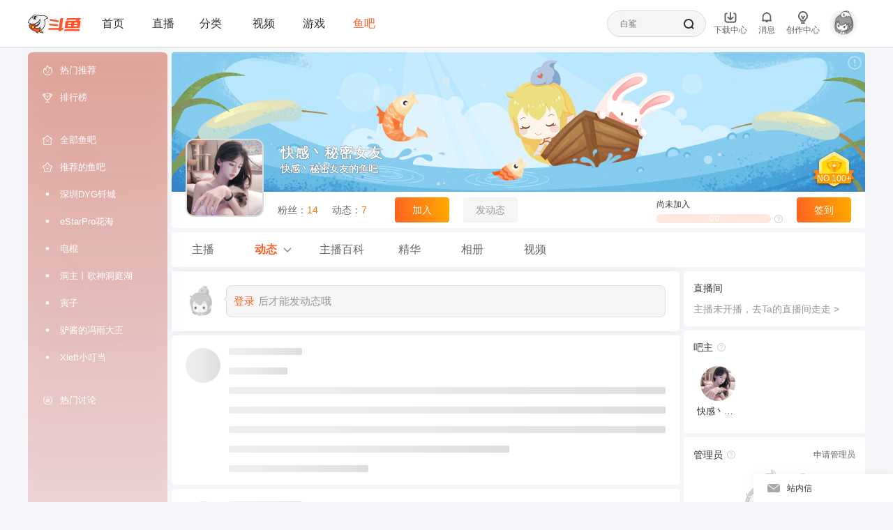

--- FILE ---
content_type: text/html; charset=utf-8
request_url: https://yuba.douyu.com/discussion/8804283/posts
body_size: 30375
content:
<!DOCTYPE html><html lang="zh-Hans-CN" translate="no"><head><meta charSet="utf-8"/><meta charSet="utf-8"/><meta name="viewport" content="width=device-width, initial-scale=1"/><link rel="preload" as="image" href="/static/images/topic/bigbar/anchor.jpg"/><link rel="preload" as="image" href="https://apic.douyucdn.cn/upload/avatar_v3/202411/782aba34ee7a46b799d20b2a7f4c7338_big.jpg"/><link rel="preload" as="image" href="https://shark2.douyucdn.cn/front-publish/yuba-web-front-nodejs-master/_next/static/media/defavatar.6f2d06d8.jpg"/><link rel="stylesheet" href="https://shark2.douyucdn.cn/front-publish/yuba-web-front-nodejs-master/_next/static/chunks/07362578b4065c6c.css" nonce="MjkyZTI=" data-precedence="next"/><link rel="stylesheet" href="https://shark2.douyucdn.cn/front-publish/yuba-web-front-nodejs-master/_next/static/chunks/c35bc6d1c9fb6e48.css" nonce="MjkyZTI=" data-precedence="next"/><link rel="stylesheet" href="https://shark2.douyucdn.cn/front-publish/yuba-web-front-nodejs-master/_next/static/chunks/6a9be3220c4af0ea.css" nonce="MjkyZTI=" data-precedence="next"/><link rel="stylesheet" href="https://shark2.douyucdn.cn/front-publish/yuba-web-front-nodejs-master/_next/static/chunks/1d909d751d7b1943.css" nonce="MjkyZTI=" data-precedence="next"/><link rel="stylesheet" href="https://shark2.douyucdn.cn/front-publish/yuba-web-front-nodejs-master/_next/static/chunks/dbf590a0693acbdf.css" nonce="MjkyZTI=" data-precedence="next"/><link rel="stylesheet" href="https://shark2.douyucdn.cn/front-publish/yuba-web-front-nodejs-master/_next/static/chunks/bf03aed6b766d5fd.css" nonce="MjkyZTI=" data-precedence="next"/><link rel="stylesheet" href="https://shark2.douyucdn.cn/front-publish/yuba-web-front-nodejs-master/_next/static/chunks/6e2a827dba7cc9fb.css" nonce="MjkyZTI=" data-precedence="next"/><link rel="stylesheet" href="https://shark2.douyucdn.cn/front-publish/yuba-web-front-nodejs-master/_next/static/chunks/2ce2c5dd5db43d4b.css" nonce="MjkyZTI=" data-precedence="next"/><link rel="stylesheet" href="https://shark2.douyucdn.cn/front-publish/yuba-web-front-nodejs-master/_next/static/chunks/e4a0c1d5e54e2c08.css" nonce="MjkyZTI=" data-precedence="next"/><link rel="stylesheet" href="https://shark2.douyucdn.cn/front-publish/yuba-web-front-nodejs-master/_next/static/chunks/9dadd94d7d3e5316.css" nonce="MjkyZTI=" data-precedence="next"/><link rel="stylesheet" href="https://shark2.douyucdn.cn/front-publish/yuba-web-front-nodejs-master/_next/static/chunks/a7043193cf2aba4f.css" nonce="MjkyZTI=" data-precedence="next"/><link rel="stylesheet" href="https://shark2.douyucdn.cn/front-publish/yuba-web-front-nodejs-master/_next/static/chunks/e2c081802a33463e.css" nonce="MjkyZTI=" data-precedence="next"/><link rel="stylesheet" href="https://shark2.douyucdn.cn/front-publish/yuba-web-front-nodejs-master/_next/static/chunks/a86b84acc986104f.css" nonce="MjkyZTI=" data-precedence="next"/><link rel="stylesheet" href="https://shark2.douyucdn.cn/front-publish/yuba-web-front-nodejs-master/_next/static/chunks/daa909b806c1b566.css" nonce="MjkyZTI=" data-precedence="next"/><link rel="stylesheet" href="https://shark2.douyucdn.cn/front-publish/yuba-web-front-nodejs-master/_next/static/chunks/fc94d65dc396f69a.css" nonce="MjkyZTI=" data-precedence="next"/><link rel="stylesheet" href="https://shark2.douyucdn.cn/front-publish/yuba-web-front-nodejs-master/_next/static/chunks/e5e788bf53622c23.css" nonce="MjkyZTI=" data-precedence="next"/><link rel="stylesheet" href="https://shark2.douyucdn.cn/front-publish/yuba-web-front-nodejs-master/_next/static/chunks/8c2f1c2461b26678.css" nonce="MjkyZTI=" data-precedence="next"/><link rel="stylesheet" href="https://shark2.douyucdn.cn/front-publish/yuba-web-front-nodejs-master/_next/static/chunks/de3347b39c99b328.css" nonce="MjkyZTI=" data-precedence="next"/><link rel="preload" as="script" fetchPriority="low" nonce="MjkyZTI=" href="https://shark2.douyucdn.cn/front-publish/yuba-web-front-nodejs-master/_next/static/chunks/d45f7934188b2114.js"/><script src="https://shark2.douyucdn.cn/front-publish/yuba-web-front-nodejs-master/_next/static/chunks/922f3b160ddc0784.js" async="" nonce="MjkyZTI="></script><script src="https://shark2.douyucdn.cn/front-publish/yuba-web-front-nodejs-master/_next/static/chunks/e510db9671c3a5a6.js" async="" nonce="MjkyZTI="></script><script src="https://shark2.douyucdn.cn/front-publish/yuba-web-front-nodejs-master/_next/static/chunks/3c0d228189d7a492.js" async="" nonce="MjkyZTI="></script><script src="https://shark2.douyucdn.cn/front-publish/yuba-web-front-nodejs-master/_next/static/chunks/ef7473ea40a84328.js" async="" nonce="MjkyZTI="></script><script src="https://shark2.douyucdn.cn/front-publish/yuba-web-front-nodejs-master/_next/static/chunks/turbopack-07bcbd5a492c4cf0.js" async="" nonce="MjkyZTI="></script><script src="https://shark2.douyucdn.cn/front-publish/yuba-web-front-nodejs-master/_next/static/chunks/b0fce5e48a7fe699.js" async="" nonce="MjkyZTI="></script><script src="https://shark2.douyucdn.cn/front-publish/yuba-web-front-nodejs-master/_next/static/chunks/818579a248cfe251.js" async="" nonce="MjkyZTI="></script><script src="https://shark2.douyucdn.cn/front-publish/yuba-web-front-nodejs-master/_next/static/chunks/ba9181e3baa5e2a8.js" async="" nonce="MjkyZTI="></script><script src="https://shark2.douyucdn.cn/front-publish/yuba-web-front-nodejs-master/_next/static/chunks/80634089a7ea3771.js" async="" nonce="MjkyZTI="></script><script src="https://shark2.douyucdn.cn/front-publish/yuba-web-front-nodejs-master/_next/static/chunks/780a29ad1f7a9dc2.js" async="" nonce="MjkyZTI="></script><script src="https://shark2.douyucdn.cn/front-publish/yuba-web-front-nodejs-master/_next/static/chunks/8c91ed86ae75504b.js" async="" nonce="MjkyZTI="></script><script src="https://shark2.douyucdn.cn/front-publish/yuba-web-front-nodejs-master/_next/static/chunks/e574416ce003a79f.js" async="" nonce="MjkyZTI="></script><script src="https://shark2.douyucdn.cn/front-publish/yuba-web-front-nodejs-master/_next/static/chunks/37a794c86b58b67e.js" async="" nonce="MjkyZTI="></script><script src="https://shark2.douyucdn.cn/front-publish/yuba-web-front-nodejs-master/_next/static/chunks/8178cc76a0f60df6.js" async="" nonce="MjkyZTI="></script><script src="https://shark2.douyucdn.cn/front-publish/yuba-web-front-nodejs-master/_next/static/chunks/c3050041f8dbcedd.js" async="" nonce="MjkyZTI="></script><script src="https://shark2.douyucdn.cn/front-publish/yuba-web-front-nodejs-master/_next/static/chunks/f5cf7a8ce54baaee.js" async="" nonce="MjkyZTI="></script><script src="https://shark2.douyucdn.cn/front-publish/yuba-web-front-nodejs-master/_next/static/chunks/e12ab869e31a7952.js" async="" nonce="MjkyZTI="></script><script src="https://shark2.douyucdn.cn/front-publish/yuba-web-front-nodejs-master/_next/static/chunks/82d65b813042f158.js" async="" nonce="MjkyZTI="></script><script src="https://shark2.douyucdn.cn/front-publish/yuba-web-front-nodejs-master/_next/static/chunks/192341c97e082897.js" async="" nonce="MjkyZTI="></script><script src="https://shark2.douyucdn.cn/front-publish/yuba-web-front-nodejs-master/_next/static/chunks/543679fbee1d0f84.js" async="" nonce="MjkyZTI="></script><script src="https://shark2.douyucdn.cn/front-publish/yuba-web-front-nodejs-master/_next/static/chunks/e5e4f4e747720436.js" async="" nonce="MjkyZTI="></script><script src="https://shark2.douyucdn.cn/front-publish/yuba-web-front-nodejs-master/_next/static/chunks/2cff729a6335d060.js" async="" nonce="MjkyZTI="></script><script src="https://shark2.douyucdn.cn/front-publish/yuba-web-front-nodejs-master/_next/static/chunks/1ea5b5d21f93eee2.js" async="" nonce="MjkyZTI="></script><script src="https://shark2.douyucdn.cn/front-publish/yuba-web-front-nodejs-master/_next/static/chunks/c4072ed999dd022d.js" async="" nonce="MjkyZTI="></script><script src="https://shark2.douyucdn.cn/front-publish/yuba-web-front-nodejs-master/_next/static/chunks/f2b0df429f9bbf69.js" async="" nonce="MjkyZTI="></script><script src="https://shark2.douyucdn.cn/front-publish/yuba-web-front-nodejs-master/_next/static/chunks/f3ab7d7614c94462.js" async="" nonce="MjkyZTI="></script><script src="https://shark2.douyucdn.cn/front-publish/yuba-web-front-nodejs-master/_next/static/chunks/e0081857a90e23e6.js" async="" nonce="MjkyZTI="></script><script src="https://shark2.douyucdn.cn/front-publish/yuba-web-front-nodejs-master/_next/static/chunks/5b592b7bc3ce02d7.js" async="" nonce="MjkyZTI="></script><script src="https://shark2.douyucdn.cn/front-publish/yuba-web-front-nodejs-master/_next/static/chunks/ab741536bae4fbe7.js" async="" nonce="MjkyZTI="></script><script src="https://shark2.douyucdn.cn/front-publish/yuba-web-front-nodejs-master/_next/static/chunks/78f996ad95cd5ba0.js" async="" nonce="MjkyZTI="></script><script src="https://shark2.douyucdn.cn/front-publish/yuba-web-front-nodejs-master/_next/static/chunks/8614a3fe01cfb617.js" async="" nonce="MjkyZTI="></script><script src="https://shark2.douyucdn.cn/front-publish/yuba-web-front-nodejs-master/_next/static/chunks/6290b51afbc154dc.js" async="" nonce="MjkyZTI="></script><script src="https://shark2.douyucdn.cn/front-publish/yuba-web-front-nodejs-master/_next/static/chunks/d193773971c270a1.js" async="" nonce="MjkyZTI="></script><script src="https://shark2.douyucdn.cn/front-publish/yuba-web-front-nodejs-master/_next/static/chunks/bf32931ba05997b4.js" async="" nonce="MjkyZTI="></script><script src="https://shark2.douyucdn.cn/front-publish/yuba-web-front-nodejs-master/_next/static/chunks/6f07e98b81e4fee1.js" async="" nonce="MjkyZTI="></script><script src="https://shark2.douyucdn.cn/front-publish/yuba-web-front-nodejs-master/_next/static/chunks/5af6f9a13e0bbfec.js" async="" nonce="MjkyZTI="></script><script src="https://shark2.douyucdn.cn/front-publish/yuba-web-front-nodejs-master/_next/static/chunks/2548bef10ea7136e.js" async="" nonce="MjkyZTI="></script><script src="https://shark2.douyucdn.cn/front-publish/yuba-web-front-nodejs-master/_next/static/chunks/7fb31958a99c373f.js" async="" nonce="MjkyZTI="></script><script src="https://shark2.douyucdn.cn/front-publish/yuba-web-front-nodejs-master/_next/static/chunks/a61326d161f763b7.js" async="" nonce="MjkyZTI="></script><script src="https://shark2.douyucdn.cn/front-publish/yuba-web-front-nodejs-master/_next/static/chunks/754ef8e74b81011f.js" async="" nonce="MjkyZTI="></script><link rel="preload" href="https://shark2.douyucdn.cn/front-publish/yuba-web-front-nodejs-master/_next/static/chunks/d13c67f712ade65b.css" as="style" nonce="MjkyZTI="/><link rel="preload" href="https://shark2.douyucdn.cn/front-publish/yuba-web-front-nodejs-master/_next/static/chunks/173cf14ef07fa67b.css" as="style" nonce="MjkyZTI="/><link rel="preload" href="https://shark.douyucdn.cn/app/douyu-passport/js/page/sdk/v3/douyu-user-sdk.js?nv=v7.685" as="script" crossorigin="" nonce="MjkyZTI="/><link rel="preload" href="https://www.googletagmanager.com/gtag/js?id=G-7RMFJRR7D2" as="script" crossorigin="" nonce="MjkyZTI="/><meta content="IE=Edge,chrome=1" http-equiv="X-UA-Compatible"/><script nonce="MjkyZTI=" data-mantine-script="true">try {
  var _colorScheme = window.localStorage.getItem("mantine-color-scheme-value");
  var colorScheme = _colorScheme === "light" || _colorScheme === "dark" || _colorScheme === "auto" ? _colorScheme : "light";
  var computedColorScheme = colorScheme !== "auto" ? colorScheme : window.matchMedia("(prefers-color-scheme: dark)").matches ? "dark" : "light";
  document.documentElement.setAttribute("data-mantine-color-scheme", computedColorScheme);
} catch (e) {}
</script><script src="https://shark2.douyucdn.cn/front-publish/yuba-web-front-nodejs-master/_next/static/chunks/a6dad97d9634a72d.js" noModule="" nonce="MjkyZTI="></script></head><body><div hidden=""><!--$?--><template id="B:0"></template><!--/$--></div><script nonce="MjkyZTI=">
            function checkColorScheme () {
              try {
                    var _colorScheme = (function() {
                      function getCookie(name) {
                        var value = "; " + document.cookie;
                        var parts = value.split("; " + name + "=");
                        if (parts.length === 2) return decodeURIComponent(parts.pop().split(';').shift());
                        return null;
                      }
                      return getCookie("mantine-color-scheme-value");
                    })();
                  var colorScheme = _colorScheme === "light" || _colorScheme === "dark" || _colorScheme === "auto" ? _colorScheme : "light";
                  window.localStorage.setItem("mantine-color-scheme-value", colorScheme);
                  var computedColorScheme = colorScheme !== "auto" ? colorScheme : window.matchMedia("(prefers-color-scheme: dark)").matches ? "dark" : "light";
                  document.documentElement.setAttribute("data-mantine-color-scheme", computedColorScheme);
              } catch (e) {}
            };
            checkColorScheme();
            if (cookieStore) {
              cookieStore.addEventListener('change', function (e) {
                  checkColorScheme();
              });
            }
        </script><style data-mantine-styles="true">:root, :host{--mantine-webkit-font-smoothing: unset;--mantine-moz-font-smoothing: unset;--mantine-font-family: 'PingFang SC', -apple-system, 'Segoe UI Emoji', 'Microsoft Yahei', sans-serif;--mantine-font-family-monospace: ui-monospace, Menlo, Monaco, 'Cascadia Mono', 'Segoe UI Mono', 'Roboto Mono', 'Oxygen Mono', 'Ubuntu Monospace', 'Source Code Pro',
  'Fira Mono', 'Droid Sans Mono', 'Courier New', monospace;--mantine-font-family-headings: 'PingFang SC', -apple-system, 'Segoe UI Emoji', 'Microsoft Yahei', sans-serif;--mantine-radius-default: calc(0.375rem * var(--mantine-scale));--mantine-primary-color-filled: var(--mantine-color-orange-filled);--mantine-primary-color-filled-hover: var(--mantine-color-orange-filled-hover);--mantine-primary-color-light: var(--mantine-color-orange-light);--mantine-primary-color-light-hover: var(--mantine-color-orange-light-hover);--mantine-primary-color-light-color: var(--mantine-color-orange-light-color);--mantine-primary-color-0: var(--mantine-color-orange-0);--mantine-primary-color-1: var(--mantine-color-orange-1);--mantine-primary-color-2: var(--mantine-color-orange-2);--mantine-primary-color-3: var(--mantine-color-orange-3);--mantine-primary-color-4: var(--mantine-color-orange-4);--mantine-primary-color-5: var(--mantine-color-orange-5);--mantine-primary-color-6: var(--mantine-color-orange-6);--mantine-primary-color-7: var(--mantine-color-orange-7);--mantine-primary-color-8: var(--mantine-color-orange-8);--mantine-primary-color-9: var(--mantine-color-orange-9);--mantine-color-orange-0: #ff5d23;--mantine-color-orange-1: #ff5d23;--mantine-color-orange-2: #ff5d23;--mantine-color-orange-3: #ff5d23;--mantine-color-orange-4: #ff5d23;--mantine-color-orange-5: #ff5d23;--mantine-color-orange-6: #ff5d23;--mantine-color-orange-7: #ff5d23;--mantine-color-orange-8: #ff5d23;--mantine-color-orange-9: #ff5d23;}

:root[data-mantine-color-scheme="dark"], :host([data-mantine-color-scheme="dark"]){--mantine-color-anchor: var(--mantine-color-orange-4);--mantine-color-orange-light: rgba(255, 93, 35, 0.15);--mantine-color-orange-light-hover: rgba(255, 93, 35, 0.2);--mantine-color-orange-outline-hover: rgba(255, 93, 35, 0.05);}

:root[data-mantine-color-scheme="light"], :host([data-mantine-color-scheme="light"]){--mantine-color-anchor: var(--mantine-color-orange-6);--mantine-color-orange-light: rgba(255, 93, 35, 0.1);--mantine-color-orange-light-hover: rgba(255, 93, 35, 0.12);--mantine-color-orange-outline-hover: rgba(255, 93, 35, 0.05);}</style><style data-mantine-styles="classes">@media (max-width: 35.99375em) {.mantine-visible-from-xs {display: none !important;}}@media (min-width: 36em) {.mantine-hidden-from-xs {display: none !important;}}@media (max-width: 47.99375em) {.mantine-visible-from-sm {display: none !important;}}@media (min-width: 48em) {.mantine-hidden-from-sm {display: none !important;}}@media (max-width: 61.99375em) {.mantine-visible-from-md {display: none !important;}}@media (min-width: 62em) {.mantine-hidden-from-md {display: none !important;}}@media (max-width: 74.99375em) {.mantine-visible-from-lg {display: none !important;}}@media (min-width: 75em) {.mantine-hidden-from-lg {display: none !important;}}@media (max-width: 87.99375em) {.mantine-visible-from-xl {display: none !important;}}@media (min-width: 88em) {.mantine-hidden-from-xl {display: none !important;}}</style><header class="index-module__bgO4nG__main pageheader"><section class="index-module__bgO4nG__content"><aside class="index-module__bgO4nG__left"><a class="index-module__bgO4nG__logo" aria-label="斗鱼直播" target="_blank" href="https://www.douyu.com"><svg xmlns="http://www.w3.org/2000/svg" viewBox="0 0 694 243"><g fill="none" fill-rule="nonzero"><g fill="#FF552E"><path d="M679.15 135.97H487.81l3.23-18.92h191.34z"></path><path d="M598.08 174h-37.76l13.39-94.06h37.77z"></path><path d="M680.71 78.92H506.99c-7.27 0-13.42 5.35-14.44 12.55l-10 72.55c-.74 5.29 3.36 10.01 8.7 10.01h173.74c7.27 0 13.42-5.35 14.43-12.55l10-72.54c.74-5.29-3.37-10.02-8.71-10.02m-43.6 71.47H522.22l5.68-41.81a6.99 6.99 0 0 1 6.92-6.01h114.92l-5.68 41.78a7.014 7.014 0 0 1-6.95 6.04"></path><path d="M689.43 43.73H533.59h2.3-12.92c-5.18 0-9.97 2.76-12.57 7.25l-10.81 18.88h33.03c2.86 0 5.49-1.55 6.89-4.05l.82-1.47h86.66c2.95 0 4.78 3.2 3.3 5.74l-6.07 10.3h45.28s8.37-17.04 22.5-29.89c2.63-2.39.97-6.77-2.59-6.77zM443.55 174.18l18.37-130.45h-25.16c-7.23 0-13.36 5.32-14.36 12.48l-15.56 110.45a8.73 8.73 0 0 1-8.65 7.51H277.64c-4.37 0-8.06 3.22-8.67 7.54l-2.26 16.1h135.74l-2 14.2h34.82a3.39 3.39 0 0 0 3.35-2.91l1.59-11.29h15.24a8.77 8.77 0 0 0 8.69-7.56l2.26-16.09h-22.87zM668.92 212.1H475.87l2.27-16.13a8.725 8.725 0 0 1 8.64-7.51H679.9l-2.26 16.07a8.8 8.8 0 0 1-8.72 7.58z"></path><path d="m290.07 139.16 104.54 11.03 2.03-14.46c.69-4.94-2.84-9.47-7.8-9.99l-110.43-11.65-1.21 8.6c-1.14 8.14 4.69 15.61 12.86 16.47zM297.38 79.58 401.98 98l2.12-15.09a8.79 8.79 0 0 0-7.18-9.88L286.9 53.65l-1.35 9.63c-1.09 7.73 4.15 14.94 11.84 16.29z"></path></g><g><path fill="#F0F1F2" d="M3.5 102.17s16.32-58.04 58-77.1c-.22 0 42.53-33.25 106.62-11.53.48.78 51.89-22.26 94.681 29.33.219-.07-28.821 5.66-46.111 26.96 0-.2 15.08 44.13-2.66 82.6s-45.91 50.44-45.91 50.44-7.86-.88-13.72-9.44.84-19.2 13.72-16.85l-10.23-9.84s-18.2 13.31-39.28 10.96c-21.09-2.35-32.54-13.31-32.54-13.31l2.35-4.4s30.17-5.33 45.96-22.12 26.06-30.93 22.15-74.41c0 0-23.6 45.37-72.58 54.82S3.5 102.17 3.5 102.17"></path><path fill="#231815" d="m156.52 63.44-20.88 28.47-42.78 25.48-37.29 3.6-2.39 3.6 37.17 14.45 18.69 16.41 23.28-14.64 17.73-25.49 7.83-22.39 1.49-25.44z"></path><path fill="#FFF" d="M76.67 123.74c6.84 11.42 17.42 28.99 17.52 28.68 2.6-8.41 3.67-16.82 3.82-23.49 6.75 4.9 14.04 9.33 22.07 12.11a2.56 2.56 0 0 0 3.37-2.08c.43-3.27.73-6.65.73-9.98 0-5.51-.56-10.88-1.6-16.08 4.19 4.17 8.82 7.9 13.83 11.09 1.48.94 3.46.15 3.88-1.55a81.5 81.5 0 0 0 1.83-29.01c1.94 2.69 4.03 5.26 6.27 7.7 1.29 1.41 3.65.87 4.21-.96a82 82 0 0 0 3.52-23.79c0-2.21-.11-4.4-.29-6.56-15.94 28.9-45 49.55-79.16 53.91z"></path><circle cx="59.17" cy="120.99" r="3.6" fill="#2CA6E0"></circle><circle cx="82.84" cy="161" r="3.6" fill="#2CA6E0"></circle><path fill="#231815" d="M194.62 5.43c-13.14 0-25.59 2.95-36.74 8.22 3.57.99 7.07 2.13 10.5 3.43a79.1 79.1 0 0 1 26.23-4.46c27.16 0 51.13 13.66 65.42 34.49 2.41-.65 4.87-1.18 7.36-1.62-15.29-24.07-42.16-40.06-72.78-40.06zM63.17 117.39c-23.13 0-44.45-7.72-61.53-20.72-.61 2.23-1.15 4.49-1.64 6.77 17.62 13.28 39.54 21.16 63.31 21.16 42.75 0 79.55-25.47 96.06-62.06-.54-2.85-1.21-5.64-2.01-8.38-15.18 37.09-51.63 63.23-94.18 63.23z"></path><path fill="#231815" d="M267.38 45.45a87 87 0 0 0-4.35-6.23c-19.97 4.2-37.59 14.8-50.61 29.56 1 2.47 1.92 4.99 2.73 7.55 12.84-15.93 31.22-27.21 52.22-30.88z"></path><path fill="#231815" d="M227.2 108.08c0-14.77-2.88-28.87-8.1-41.77l-6.16 3.77c4.61 11.78 7.14 24.6 7.14 38.01 0 57.14-45.91 103.55-102.85 104.38v7.12c60.87-.83 109.96-50.43 109.96-111.5z"></path><path fill="#F8C100" d="M199.85 236.51c-16.97-.14-32.91-4.45-47.39-12.8q-1.02-.585-1.92-1.14c-7.33-4.5-6.38-11.15-5.63-13.79 1.34-4.75 5.66-9.86 11.98-9.86 2.08 0 4.2.58 6.31 1.72.62.34 1.27.7 1.95 1.09 14.38 8.3 26.04 19.99 34.7 34.78"></path><path fill="#231815" d="M156.89 202.17c1.53 0 3.13.45 4.76 1.33.6.32 1.22.67 1.87 1.05 12.17 7.03 22.33 16.58 30.29 28.46-14.14-.99-27.48-5.06-39.72-12.13-.65-.38-1.27-.74-1.85-1.1-5.24-3.22-4.88-7.73-4.2-10.13 1.05-3.72 4.43-7.49 8.85-7.49m0-6.52c-14.06 0-22.91 20.57-8.06 29.69.63.39 1.29.78 2 1.19 15.55 8.98 32.56 13.24 49.87 13.24 1.27 0 2.54-.02 3.81-.07.37-.01.6-.42.43-.74-8.73-16.46-21.47-30.42-38.17-40.06-.71-.41-1.38-.79-2.03-1.14-2.71-1.47-5.37-2.12-7.86-2.12z"></path><path fill="#FF552E" d="M156.12 178.8c2.42-1.51 5.85-2.25 10.5-2.25.51 0 1.01 0 1.5.03-3.17-3.82-6.88-6.97-11.34-9.69-6.76 3.82-22.56 11.69-36.63 10.95-17.43-.92-32.43-10.77-32.43-10.77l.7-7.09c7.15-.8 23.04-8.18 29.72-11.41-5.29-5.65-11.9-10.97-21.46-16.41-16.77-9.54-30.9-11.55-39.8-11.55h-.21c-19.66.07-33.87 8.85-37.61 11.42-.36 4.53-.85 21.22 8.91 38.28 4.44 7.76 13.25 19.07 30 28.88 15.18 8.89 26.3 11.39 38.34 12.41l1.88.16.8 1.71c.51 1.1 1.08 2.19 1.69 3.25 4.08 7.09 9.57 12.65 16.3 16.54 4.95 2.86 9.89 4.69 15.17 5.59-2.13-3.44-4.2-7.79-4.07-11.5.19-5.24 4.2-9.04 9.52-9.04.76 0 1.53.08 2.34.25l4.39 1 13.17-22.8-3.1-3.34c-2.07-2.31-3.03-5.27-2.63-8.11.38-2.68 1.92-4.99 4.35-6.51"></path><g fill="#231815"><path d="M125.55 1.97c-8.36 0-16.52.8-24.44 2.33l4.23 1.13 6.14 4.66c4.61-.53 9.31-.81 14.07-.81 13.84 0 27.13 2.33 39.51 6.6l9.51-4.2c-15.11-6.25-31.66-9.7-49.02-9.7zM66.7 16.24C34.07 33.11 9.6 63.56.77 100.11l5.12 3.87 1.33.66c7.2-33.31 28.11-61.51 56.52-78.42z"></path></g><path fill="#231815" d="M160.93 78.71c0-8.54-1.26-16.79-3.57-24.58a96 96 0 0 1-2.99 6.61c1.13 5.35 1.73 10.9 1.73 16.59 0 44.33-35.94 80.27-80.27 80.27-.28 0-.56-.02-.83-.02l11.05 6.79c42.27-5.67 74.87-41.85 74.87-85.67z"></path><path fill="#231815" d="M124.61 174.16c-15.3 0-29.24-5.78-39.78-15.26l-7.33 1.5c10.91 12.46 26.92 20.34 44.79 20.34 27.1 0 49.95-18.11 57.14-42.89-9.05 21.34-30.18 36.3-54.82 36.3z"></path><path fill="#F8C100" d="M67.43 180.95c-3.66 0-7.28-.97-10.46-2.81a20.83 20.83 0 0 1-9.77-12.73c-1.45-5.41-.71-11.06 2.1-15.91a21.05 21.05 0 0 1 18.18-10.49c3.66 0 7.27.97 10.46 2.81 10.01 5.78 13.46 18.63 7.68 28.65a21.05 21.05 0 0 1-18.18 10.49z"></path><path fill="#231815" d="M67.48 142.26c3.09 0 6.14.82 8.83 2.38 8.46 4.88 11.37 15.74 6.48 24.19a17.8 17.8 0 0 1-15.36 8.86c-3.09 0-6.14-.82-8.83-2.38-4.1-2.37-7.03-6.18-8.25-10.75s-.6-9.34 1.77-13.44c3.16-5.46 9.04-8.86 15.36-8.86m0-6.52c-8.37 0-16.52 4.35-21.01 12.12-6.69 11.59-2.72 26.41 8.87 33.1 3.82 2.2 7.98 3.25 12.09 3.25 8.37 0 16.52-4.35 21.01-12.12 6.69-11.59 2.72-26.41-8.87-33.1-3.82-2.2-7.98-3.25-12.09-3.25M124.21 33.6c0 18.56-15.04 33.6-33.6 33.6s-33.6-15.04-33.6-33.6S72.05 0 90.61 0s33.6 15.04 33.6 33.6"></path><path fill="#FFF" d="M123.37 36.22c0 16.27-13.19 29.45-29.45 29.45-16.27 0-29.45-13.19-29.45-29.45 0-16.27 13.19-29.45 29.45-29.45 16.27 0 29.45 13.19 29.45 29.45"></path><path fill="#FFF" d="M123.16 37.37c0 14.99-12.15 27.14-27.14 27.14S68.88 52.36 68.88 37.37s12.15-27.14 27.14-27.14 27.14 12.15 27.14 27.14"></path><path fill="#231815" d="M118.6 37.37c0 12.47-10.11 22.58-22.58 22.58S73.44 49.84 73.44 37.37s10.11-22.58 22.58-22.58S118.6 24.9 118.6 37.37"></path><circle cx="79.37" cy="26.26" r="6.7" fill="#FFF"></circle><circle cx="108.5" cy="42.87" r="11.65" fill="#FFF"></circle><path fill="#231815" d="M157.85 181.56c2.17-1.36 5.57-1.75 8.76-1.75 4.34 0 8.31.72 8.31.72-4.07-6.67-9-11.61-14.99-15.52l-6.15 3.89c.09.05.18.09.28.15 2.46 1.42 4.68 2.97 6.7 4.69-2.52.44-4.63 1.2-6.37 2.29-3.26 2.04-5.33 5.17-5.84 8.82-.53 3.8.72 7.71 3.43 10.74l.04.04.04.04 1.43 1.54-10.76 18.63-2.04-.47h-.05l-.06-.02c-.98-.21-1.97-.31-2.96-.31-7.03 0-12.53 5.24-12.78 12.18-.08 2.18.41 4.46 1.21 6.67-2.5-.89-4.96-2.04-7.42-3.46-6.23-3.6-11.32-8.76-15.11-15.35-.56-.98-1.09-1.99-1.56-3.01l-1.6-3.42-3.76-.32c-11.59-.98-22.32-3.4-36.96-11.97-16.13-9.45-24.58-20.27-28.82-27.68-8.42-14.7-8.82-29.14-8.59-34.84 4.83-3.06 17.53-9.92 34.46-9.98h.2c8.51 0 22.04 1.93 38.19 11.12 8.65 4.92 14.78 9.74 19.72 14.8l6.41-2.72c-5.53-6.05-12.53-11.84-22.9-17.74-15.41-8.77-29.9-11.97-41.41-11.97h-.22c-24.42.09-40.58 12.82-40.58 12.82l-.1.08-.02.13s-2.94 20.36 9.19 41.56c5.74 10.02 15.79 21.05 31.19 30.07 15.93 9.33 27.6 11.82 39.71 12.85.55 1.19 1.16 2.35 1.82 3.5 4.05 7.04 9.77 13.28 17.5 17.74 7.17 4.14 14.71 6.47 23.63 6.68 0 0-7.86-9.26-7.64-15.3.14-3.73 2.97-5.9 6.26-5.9.53 0 1.07.06 1.61.17l6.74 1.54 15.57-26.97-4.7-5.06c-2.68-2.98-2.65-7.38 1.02-9.69z"></path></g></g></svg></a><nav class="index-module__bgO4nG__nav"><div class="index-module__bgO4nG__navitem"><a class="index-module__bgO4nG__headerlink" aria-label="斗鱼直播" target="_blank" href="https://www.douyu.com">首页</a></div><div class="index-module__bgO4nG__navitem"><a class="index-module__bgO4nG__headerlink" aria-label="斗鱼直播列表页" target="_blank" href="https://www.douyu.com/directory/all">直播</a></div><div class="index-module__bgO4nG__navitem"><a class="index-module__bgO4nG__headerlink" aria-label="斗鱼直播分类页" target="_blank" href="https://www.douyu.com/directory">分类<i class="index-module__bgO4nG__triangle"><svg xmlns="http://www.w3.org/2000/svg" viewBox="0 0 48 32"><path fill="currentColor" d="m26.56 29.653 17.6-23.467a3.2 3.2 0 0 0-2.56-5.12H6.4a3.2 3.2 0 0 0-2.56 5.12l17.6 23.467a3.2 3.2 0 0 0 5.12 0"></path></svg></i></a><div class="index-module__--SUta__dropdown index-module__bgO4nG__catesdropdown"><!--$--><menu class="index-module__hdX78G__submenu"><div class="Loading-module__AgQ6Va__loading"></div></menu><!--/$--></div></div><div class="index-module__bgO4nG__navitem"><a class="index-module__bgO4nG__headerlink" aria-label="斗鱼视频" target="_blank" href="https://v.douyu.com">视频</a></div><div class="index-module__bgO4nG__navitem"><a class="index-module__bgO4nG__headerlink" aria-label="斗鱼游戏" target="_blank" href="https://wan.douyu.com/">游戏</a></div><div class="index-module__bgO4nG__navitem"><a aria-label="斗鱼鱼吧" class="index-module__bgO4nG__headerlink index-module__bgO4nG__active" href="/">鱼吧</a></div></nav></aside><div class="index-module__bgO4nG__holder"></div><aside class="index-module__bgO4nG__right"><div class="index-module__oyK8Da__main"><div class="index-module__oyK8Da__searcher"><input autoComplete="off" class="index-module__oyK8Da__input" placeholder="" type="text" value=""/><i class="index-module__oyK8Da__btn"><svg xmlns="http://www.w3.org/2000/svg" viewBox="0 0 32 32"><path fill="currentColor" d="M14.933 25.6c5.891 0 10.667-4.776 10.667-10.667S20.824 4.266 14.933 4.266 4.266 9.042 4.266 14.933 9.042 25.6 14.933 25.6m11.961-1.723 3.491 3.491a2.134 2.134 0 0 1-3.017 3.017l-3.491-3.491a14.87 14.87 0 0 1-8.943 2.973C6.687 29.867.001 23.181.001 14.934S6.687.001 14.934.001s14.933 6.686 14.933 14.933c0 3.354-1.106 6.45-2.973 8.943"></path></svg></i></div></div><div class="index-module__bgO4nG__rightitem"><a class="index-module__bgO4nG__rightlink" aria-label="下载中心" target="_blank" href="https://www.douyu.com/client?tab=client#pc"><div class="index-module__bgO4nG__rightlinkicon"><svg xmlns="http://www.w3.org/2000/svg" viewBox="0 0 18 18"><g fill="none" fill-rule="evenodd"><path stroke="currentColor" stroke-linecap="round" stroke-width="2" d="m3.73 3.213-.545.072a2 2 0 0 0-1.74 1.983v7.506a3 3 0 0 0 3 3h9.11a3 3 0 0 0 3-3V5.26a2 2 0 0 0-1.733-1.982l-.493-.066h0"></path><path fill="currentColor" d="M9 1.22c.53 0 .96.422.96.944v7.75l1.984-1.948a.973.973 0 0 1 1.286-.065l.073.065a.936.936 0 0 1 0 1.336l-3.623 3.56a.97.97 0 0 1-1.36 0l-3.623-3.56a.933.933 0 0 1 0-1.336.973.973 0 0 1 1.36 0l1.982 1.949V2.164a.95.95 0 0 1 .869-.94z"></path></g></svg></div>下载中心</a><div class="index-module__--SUta__dropdown index-module__bgO4nG__dropdown index-module__bgO4nG__downloaddropdown"><!--$?--><template id="B:1"></template><div class="Loading-module__AgQ6Va__loading"></div><!--/$--></div></div><div class="index-module__bgO4nG__rightitem"><div class="index-module__bgO4nG__rightlink"><div class="index-module__bgO4nG__rightlinkicon"><svg viewBox="0 0 32 32"><path fill="currentColor" d="M24 22.4v-8a8 8 0 0 0-16 0v8zM14.4 3.313V3.2a1.6 1.6 0 1 1 3.2 0v.113c5.428.776 9.6 5.444 9.6 11.087v8a1.6 1.6 0 1 1 0 3.2h-8a3.2 3.2 0 0 1-6.4 0h-8a1.6 1.6 0 1 1 0-3.2v-8c0-5.642 4.172-10.31 9.6-11.087"></path></svg></div>消息</div></div><div class="index-module__bgO4nG__rightitem"><a class="index-module__bgO4nG__rightlink" aria-label="创作中心" target="_blank" href="https://www.douyu.com/creator"><div class="index-module__bgO4nG__rightlinkicon"><svg viewBox="0 0 18 18"><path fill="currentColor" d="M11 16a1 1 0 0 1 0 2H7a1 1 0 0 1 0-2zM9 0a7 7 0 0 1 4.001 12.744L13 13.2c0 1.032-.92 1.734-1.974 1.796l-.151.004h-3.75c-1.064 0-2.033-.655-2.119-1.655L5 13.2v-.455A7 7 0 0 1 9 0m0 2a5 5 0 0 0-2.485 9.34 1 1 0 0 1 .48.66H7l.002.033q.03.175-.001.354L7 12.985l.054.01.071.005h3.75l.071-.004.054-.011v-.713a1 1 0 0 1 0-.137V12h.017a1 1 0 0 1 .48-.667A5 5 0 0 0 9 2M7.613 6.71l.094.083L9 8.085l1.293-1.292a1 1 0 0 1 1.32-.083l.094.083a1 1 0 0 1 .083 1.32l-.083.094L9.995 9.92 10 10v1a1 1 0 0 1-1.993.117L8 11v-1l.004-.081-1.711-1.712a1 1 0 0 1 1.32-1.497"></path></svg></div>创作中心</a></div><div class="index-module__aPtuoa__headeravatar"><div class="index-module__aPtuoa__avatarwrap"><div class="index-module__aPtuoa__avatar index-module__aPtuoa__unloginavatar"></div></div><div class="index-module__--SUta__dropdown index-module__aPtuoa__dropdown"><div class="UnloginDropDown-module__NJurYa__main"><div class="UnloginDropDown-module__NJurYa__title">登录之后可以</div><ul class="UnloginDropDown-module__NJurYa__candos"><li class="UnloginDropDown-module__NJurYa__cando"><div class="UnloginDropDown-module__NJurYa__candopic UnloginDropDown-module__NJurYa__barrage"></div><div class="UnloginDropDown-module__NJurYa__candodes">发弹幕</div></li><li class="UnloginDropDown-module__NJurYa__cando"><div class="UnloginDropDown-module__NJurYa__candopic UnloginDropDown-module__NJurYa__hd"></div><div class="UnloginDropDown-module__NJurYa__candodes">看高清</div></li><li class="UnloginDropDown-module__NJurYa__cando"><div class="UnloginDropDown-module__NJurYa__candopic UnloginDropDown-module__NJurYa__follow"></div><div class="UnloginDropDown-module__NJurYa__candodes">关注主播</div></li></ul><div class="UnloginDropDown-module__NJurYa__buttons"><div class="UnloginDropDown-module__NJurYa__button UnloginDropDown-module__NJurYa__loginbtn">登录</div><div class="UnloginDropDown-module__NJurYa__button">注册</div></div></div></div></div></aside></section></header><div class="LayoutWithConditional-module__yoKsnq__main pagemain"><div class="layout-module__dxptHa__layout"><div class="index-module__OMvEgq__layoutLeftMenu"><div class="index-module__OMvEgq__leftMenu leftmenu"><a class="index-module__OMvEgq__menuItem" href="/hot"><i class="index-module__OMvEgq__menuIcon index-module__OMvEgq__hot"></i>热门推荐</a><a class="index-module__OMvEgq__menuItem" target="_blank" href="https://yuba.douyu.com/homeRank"><i class="index-module__OMvEgq__menuIcon index-module__OMvEgq__rank"></i>排行榜</a><div class="index-module__OMvEgq__menuDiver"></div><a class="index-module__OMvEgq__menuItem" href="/mygroups"><i class="index-module__OMvEgq__menuIcon index-module__OMvEgq__allGroup"></i>全部鱼吧</a><div class="RecommendGroupList-module__svfVcW__rootMenuItem"><i class="RecommendGroupList-module__svfVcW__menuIcon RecommendGroupList-module__svfVcW__collect"></i>推荐的鱼吧</div><div class="index-module__OMvEgq__menuDiver"></div><a class="index-module__OMvEgq__menuItem" href="https://yuba.douyu.com/allconversation/focusandall"><i class="index-module__OMvEgq__menuIcon index-module__OMvEgq__topic"></i>热门讨论</a></div></div><div class="layout-module__Ya94YW__container"><section><div class="index-module__GGaf7G__top"><img class="Image-module__O2d18W__image index-module__GGaf7G__banner" src="/static/images/topic/bigbar/anchor.jpg" alt="鱼吧封面" style="width:100%;height:100%"/><div class="index-module__GGaf7G__rightcorner"><div class="index-module__GGaf7G__report" title="举报背景图">举报背景图</div></div><div class="index-module__GGaf7G__rightcorner index-module__GGaf7G__bottomcorner"><a class="index-module__GGaf7G__rank" aria-label="查看排行榜页面" target="_blank" title="查看排行榜" href="/homeRank">NO.<!-- -->100+</a></div></div><div class="index-module__GGaf7G__description"><div class="index-module__GGaf7G__groupdetail"><div class="index-module__GGaf7G__groupinfo"><div class="index-module__GGaf7G__groupavatar"><img class="Image-module__O2d18W__image" src="https://apic.douyucdn.cn/upload/avatar_v3/202411/782aba34ee7a46b799d20b2a7f4c7338_big.jpg" alt="鱼吧头像" style="width:100%;height:100%"/></div><h1 class="index-module__GGaf7G__groupname">快感丶秘密女友</h1><h2 class="index-module__GGaf7G__groupdesc">快感丶秘密女友的鱼吧</h2></div><div class="index-module__GGaf7G__summary">粉丝：<span class="index-module__GGaf7G__summarynum">14</span>动态：<span class="index-module__GGaf7G__summarynum">7</span></div><div class="index-module__GGaf7G__btn index-module__GGaf7G__btndisabled">发动态</div></div><div class="index-module__GGaf7G__leveldetail"><div class="index-module__BM0gza__main"><div class="index-module__BM0gza__namedesc" title="点击查看等级头衔说明"><div class="index-module__BM0gza__levelname">尚未加入</div></div><div class="index-module__BM0gza__bottom"><div class="index-module__BM0gza__progress"><div class="index-module__BM0gza__progressbar" style="width:0"></div><div class="index-module__BM0gza__progressnum">0<!-- -->/<!-- -->0</div></div><div class="index-module__BM0gza__tip"><div class="index-module__BM0gza__question"><svg xmlns="http://www.w3.org/2000/svg" fill="currentColor" viewBox="0 0 12 12"><path fill-rule="evenodd" d="M11 6A5 5 0 1 1 1 6a5 5 0 0 1 10 0m1 0A6 6 0 1 1 0 6a6 6 0 0 1 12 0M7.51 3.03c-.39-.36-.9-.53-1.54-.53q-1.08 0-1.68.66c-.4.42-.59.98-.59 1.68h.79c0-.49.11-.87.33-1.15.24-.33.61-.49 1.11-.49.42 0 .75.11.98.35.22.22.34.53.34.93 0 .28-.1.54-.3.79-.06.08-.18.2-.34.36-.54.48-.87.86-1.01 1.16q-.18.375-.18.87v.23h.8v-.23c0-.27.06-.51.19-.73.1-.18.25-.36.47-.55.44-.39.71-.65.81-.77.25-.33.38-.72.38-1.17 0-.6-.19-1.07-.56-1.41M6.26 8.76a.6.6 0 0 0-.44-.17c-.17 0-.31.05-.43.17-.12.11-.17.25-.17.42s.05.31.17.43c.12.11.26.17.43.17s.31-.06.43-.17.18-.25.18-.43c0-.17-.06-.31-.17-.42" clip-rule="evenodd"></path></svg></div></div></div></div><div class="index-module__GGaf7G__btn">签到</div></div></div></section><nav class="index-module__AByjda__nav"><a class="index-module__AByjda__navitem" href="/discussion/8804283/anchor"><div class="index-module__AByjda__label">主播</div></a><div><div class="index-module__AByjda__navitem index-module__AByjda__active"><div class="index-module__AByjda__label">动态</div><div class="index-module__AByjda__dropdown"><i class="index-module__AByjda__dropdownicon"><svg xmlns="http://www.w3.org/2000/svg" fill="none" viewBox="0 0 10 6"><path stroke="currentColor" stroke-linecap="round" stroke-linejoin="round" stroke-width="1.5" d="m1 1 4 4 4-4"></path></svg></i></div></div></div><a class="index-module__AByjda__navitem" target="_blank" href="https://yuba.douyu.com/group/anchorWiki/8804283?0#2"><div class="index-module__AByjda__label">主播百科</div></a><a class="index-module__AByjda__navitem" href="/discussion/8804283/highlight"><div class="index-module__AByjda__label">精华</div></a><a class="index-module__AByjda__navitem" href="/discussion/8804283/album"><div class="index-module__AByjda__label">相册</div></a><a class="index-module__AByjda__navitem" href="/discussion/8804283/video"><div class="index-module__AByjda__label">视频</div></a></nav><section class="layout-module__Ya94YW__main"><div class="page-module__F1tOea__main"><div class="index-module__8gkx4G__main"><div class="index-module__8gkx4G__avatar"><img class="Image-module__O2d18W__image" src="https://shark2.douyucdn.cn/front-publish/yuba-web-front-nodejs-master/_next/static/media/defavatar.6f2d06d8.jpg" style="width:44px;height:44px"/></div><div class="index-module__8gkx4G__holder"><div class="index-module__8gkx4G__holdercont"><span class="index-module__8gkx4G__action">登录</span>后才能发动态哦<div class="index-module__8gkx4G__triangle"></div></div></div></div><div class="FeedList-module__6Qj98a__feedList"><div class="PostCardSkeleton-module__n1SKzW__postCard"><div class="BaseSkeleton-module__sBmOiW__avatar BaseSkeleton-module__sBmOiW__skeletonActive"></div><div class="PostCardSkeleton-module__n1SKzW__postCardLeft"><div class="BaseSkeleton-module__sBmOiW__bar PostCardSkeleton-module__n1SKzW__barSmall BaseSkeleton-module__sBmOiW__skeletonActive"></div><div class="BaseSkeleton-module__sBmOiW__bar PostCardSkeleton-module__n1SKzW__barSmall1 BaseSkeleton-module__sBmOiW__skeletonActive"></div><div class="BaseSkeleton-module__sBmOiW__bar PostCardSkeleton-module__n1SKzW__bar BaseSkeleton-module__sBmOiW__skeletonActive"></div><div class="BaseSkeleton-module__sBmOiW__bar PostCardSkeleton-module__n1SKzW__bar BaseSkeleton-module__sBmOiW__skeletonActive"></div><div class="BaseSkeleton-module__sBmOiW__bar PostCardSkeleton-module__n1SKzW__bar BaseSkeleton-module__sBmOiW__skeletonActive"></div><div class="BaseSkeleton-module__sBmOiW__bar PostCardSkeleton-module__n1SKzW__barMiddle BaseSkeleton-module__sBmOiW__skeletonActive"></div><div class="BaseSkeleton-module__sBmOiW__bar PostCardSkeleton-module__n1SKzW__barMiddle1 BaseSkeleton-module__sBmOiW__skeletonActive"></div></div></div><div class="PostCardSkeleton-module__n1SKzW__postCard"><div class="BaseSkeleton-module__sBmOiW__avatar BaseSkeleton-module__sBmOiW__skeletonActive"></div><div class="PostCardSkeleton-module__n1SKzW__postCardLeft"><div class="BaseSkeleton-module__sBmOiW__bar PostCardSkeleton-module__n1SKzW__barSmall BaseSkeleton-module__sBmOiW__skeletonActive"></div><div class="BaseSkeleton-module__sBmOiW__bar PostCardSkeleton-module__n1SKzW__barSmall1 BaseSkeleton-module__sBmOiW__skeletonActive"></div><div class="BaseSkeleton-module__sBmOiW__bar PostCardSkeleton-module__n1SKzW__bar BaseSkeleton-module__sBmOiW__skeletonActive"></div><div class="BaseSkeleton-module__sBmOiW__bar PostCardSkeleton-module__n1SKzW__bar BaseSkeleton-module__sBmOiW__skeletonActive"></div><div class="BaseSkeleton-module__sBmOiW__bar PostCardSkeleton-module__n1SKzW__bar BaseSkeleton-module__sBmOiW__skeletonActive"></div><div class="BaseSkeleton-module__sBmOiW__bar PostCardSkeleton-module__n1SKzW__barMiddle BaseSkeleton-module__sBmOiW__skeletonActive"></div><div class="BaseSkeleton-module__sBmOiW__bar PostCardSkeleton-module__n1SKzW__barMiddle1 BaseSkeleton-module__sBmOiW__skeletonActive"></div></div></div><div class="PostCardSkeleton-module__n1SKzW__postCard"><div class="BaseSkeleton-module__sBmOiW__avatar BaseSkeleton-module__sBmOiW__skeletonActive"></div><div class="PostCardSkeleton-module__n1SKzW__postCardLeft"><div class="BaseSkeleton-module__sBmOiW__bar PostCardSkeleton-module__n1SKzW__barSmall BaseSkeleton-module__sBmOiW__skeletonActive"></div><div class="BaseSkeleton-module__sBmOiW__bar PostCardSkeleton-module__n1SKzW__barSmall1 BaseSkeleton-module__sBmOiW__skeletonActive"></div><div class="BaseSkeleton-module__sBmOiW__bar PostCardSkeleton-module__n1SKzW__bar BaseSkeleton-module__sBmOiW__skeletonActive"></div><div class="BaseSkeleton-module__sBmOiW__bar PostCardSkeleton-module__n1SKzW__bar BaseSkeleton-module__sBmOiW__skeletonActive"></div><div class="BaseSkeleton-module__sBmOiW__bar PostCardSkeleton-module__n1SKzW__bar BaseSkeleton-module__sBmOiW__skeletonActive"></div><div class="BaseSkeleton-module__sBmOiW__bar PostCardSkeleton-module__n1SKzW__barMiddle BaseSkeleton-module__sBmOiW__skeletonActive"></div><div class="BaseSkeleton-module__sBmOiW__bar PostCardSkeleton-module__n1SKzW__barMiddle1 BaseSkeleton-module__sBmOiW__skeletonActive"></div></div></div><div class="PostCardSkeleton-module__n1SKzW__postCard"><div class="BaseSkeleton-module__sBmOiW__avatar BaseSkeleton-module__sBmOiW__skeletonActive"></div><div class="PostCardSkeleton-module__n1SKzW__postCardLeft"><div class="BaseSkeleton-module__sBmOiW__bar PostCardSkeleton-module__n1SKzW__barSmall BaseSkeleton-module__sBmOiW__skeletonActive"></div><div class="BaseSkeleton-module__sBmOiW__bar PostCardSkeleton-module__n1SKzW__barSmall1 BaseSkeleton-module__sBmOiW__skeletonActive"></div><div class="BaseSkeleton-module__sBmOiW__bar PostCardSkeleton-module__n1SKzW__bar BaseSkeleton-module__sBmOiW__skeletonActive"></div><div class="BaseSkeleton-module__sBmOiW__bar PostCardSkeleton-module__n1SKzW__bar BaseSkeleton-module__sBmOiW__skeletonActive"></div><div class="BaseSkeleton-module__sBmOiW__bar PostCardSkeleton-module__n1SKzW__bar BaseSkeleton-module__sBmOiW__skeletonActive"></div><div class="BaseSkeleton-module__sBmOiW__bar PostCardSkeleton-module__n1SKzW__barMiddle BaseSkeleton-module__sBmOiW__skeletonActive"></div><div class="BaseSkeleton-module__sBmOiW__bar PostCardSkeleton-module__n1SKzW__barMiddle1 BaseSkeleton-module__sBmOiW__skeletonActive"></div></div></div><div class="PostCardSkeleton-module__n1SKzW__postCard"><div class="BaseSkeleton-module__sBmOiW__avatar BaseSkeleton-module__sBmOiW__skeletonActive"></div><div class="PostCardSkeleton-module__n1SKzW__postCardLeft"><div class="BaseSkeleton-module__sBmOiW__bar PostCardSkeleton-module__n1SKzW__barSmall BaseSkeleton-module__sBmOiW__skeletonActive"></div><div class="BaseSkeleton-module__sBmOiW__bar PostCardSkeleton-module__n1SKzW__barSmall1 BaseSkeleton-module__sBmOiW__skeletonActive"></div><div class="BaseSkeleton-module__sBmOiW__bar PostCardSkeleton-module__n1SKzW__bar BaseSkeleton-module__sBmOiW__skeletonActive"></div><div class="BaseSkeleton-module__sBmOiW__bar PostCardSkeleton-module__n1SKzW__bar BaseSkeleton-module__sBmOiW__skeletonActive"></div><div class="BaseSkeleton-module__sBmOiW__bar PostCardSkeleton-module__n1SKzW__bar BaseSkeleton-module__sBmOiW__skeletonActive"></div><div class="BaseSkeleton-module__sBmOiW__bar PostCardSkeleton-module__n1SKzW__barMiddle BaseSkeleton-module__sBmOiW__skeletonActive"></div><div class="BaseSkeleton-module__sBmOiW__bar PostCardSkeleton-module__n1SKzW__barMiddle1 BaseSkeleton-module__sBmOiW__skeletonActive"></div></div></div><div class="PostCardSkeleton-module__n1SKzW__postCard"><div class="BaseSkeleton-module__sBmOiW__avatar BaseSkeleton-module__sBmOiW__skeletonActive"></div><div class="PostCardSkeleton-module__n1SKzW__postCardLeft"><div class="BaseSkeleton-module__sBmOiW__bar PostCardSkeleton-module__n1SKzW__barSmall BaseSkeleton-module__sBmOiW__skeletonActive"></div><div class="BaseSkeleton-module__sBmOiW__bar PostCardSkeleton-module__n1SKzW__barSmall1 BaseSkeleton-module__sBmOiW__skeletonActive"></div><div class="BaseSkeleton-module__sBmOiW__bar PostCardSkeleton-module__n1SKzW__bar BaseSkeleton-module__sBmOiW__skeletonActive"></div><div class="BaseSkeleton-module__sBmOiW__bar PostCardSkeleton-module__n1SKzW__bar BaseSkeleton-module__sBmOiW__skeletonActive"></div><div class="BaseSkeleton-module__sBmOiW__bar PostCardSkeleton-module__n1SKzW__bar BaseSkeleton-module__sBmOiW__skeletonActive"></div><div class="BaseSkeleton-module__sBmOiW__bar PostCardSkeleton-module__n1SKzW__barMiddle BaseSkeleton-module__sBmOiW__skeletonActive"></div><div class="BaseSkeleton-module__sBmOiW__bar PostCardSkeleton-module__n1SKzW__barMiddle1 BaseSkeleton-module__sBmOiW__skeletonActive"></div></div></div><div class="PostCardSkeleton-module__n1SKzW__postCard"><div class="BaseSkeleton-module__sBmOiW__avatar BaseSkeleton-module__sBmOiW__skeletonActive"></div><div class="PostCardSkeleton-module__n1SKzW__postCardLeft"><div class="BaseSkeleton-module__sBmOiW__bar PostCardSkeleton-module__n1SKzW__barSmall BaseSkeleton-module__sBmOiW__skeletonActive"></div><div class="BaseSkeleton-module__sBmOiW__bar PostCardSkeleton-module__n1SKzW__barSmall1 BaseSkeleton-module__sBmOiW__skeletonActive"></div><div class="BaseSkeleton-module__sBmOiW__bar PostCardSkeleton-module__n1SKzW__bar BaseSkeleton-module__sBmOiW__skeletonActive"></div><div class="BaseSkeleton-module__sBmOiW__bar PostCardSkeleton-module__n1SKzW__bar BaseSkeleton-module__sBmOiW__skeletonActive"></div><div class="BaseSkeleton-module__sBmOiW__bar PostCardSkeleton-module__n1SKzW__bar BaseSkeleton-module__sBmOiW__skeletonActive"></div><div class="BaseSkeleton-module__sBmOiW__bar PostCardSkeleton-module__n1SKzW__barMiddle BaseSkeleton-module__sBmOiW__skeletonActive"></div><div class="BaseSkeleton-module__sBmOiW__bar PostCardSkeleton-module__n1SKzW__barMiddle1 BaseSkeleton-module__sBmOiW__skeletonActive"></div></div></div><div class="PostCardSkeleton-module__n1SKzW__postCard"><div class="BaseSkeleton-module__sBmOiW__avatar BaseSkeleton-module__sBmOiW__skeletonActive"></div><div class="PostCardSkeleton-module__n1SKzW__postCardLeft"><div class="BaseSkeleton-module__sBmOiW__bar PostCardSkeleton-module__n1SKzW__barSmall BaseSkeleton-module__sBmOiW__skeletonActive"></div><div class="BaseSkeleton-module__sBmOiW__bar PostCardSkeleton-module__n1SKzW__barSmall1 BaseSkeleton-module__sBmOiW__skeletonActive"></div><div class="BaseSkeleton-module__sBmOiW__bar PostCardSkeleton-module__n1SKzW__bar BaseSkeleton-module__sBmOiW__skeletonActive"></div><div class="BaseSkeleton-module__sBmOiW__bar PostCardSkeleton-module__n1SKzW__bar BaseSkeleton-module__sBmOiW__skeletonActive"></div><div class="BaseSkeleton-module__sBmOiW__bar PostCardSkeleton-module__n1SKzW__bar BaseSkeleton-module__sBmOiW__skeletonActive"></div><div class="BaseSkeleton-module__sBmOiW__bar PostCardSkeleton-module__n1SKzW__barMiddle BaseSkeleton-module__sBmOiW__skeletonActive"></div><div class="BaseSkeleton-module__sBmOiW__bar PostCardSkeleton-module__n1SKzW__barMiddle1 BaseSkeleton-module__sBmOiW__skeletonActive"></div></div></div><div class="PostCardSkeleton-module__n1SKzW__postCard"><div class="BaseSkeleton-module__sBmOiW__avatar BaseSkeleton-module__sBmOiW__skeletonActive"></div><div class="PostCardSkeleton-module__n1SKzW__postCardLeft"><div class="BaseSkeleton-module__sBmOiW__bar PostCardSkeleton-module__n1SKzW__barSmall BaseSkeleton-module__sBmOiW__skeletonActive"></div><div class="BaseSkeleton-module__sBmOiW__bar PostCardSkeleton-module__n1SKzW__barSmall1 BaseSkeleton-module__sBmOiW__skeletonActive"></div><div class="BaseSkeleton-module__sBmOiW__bar PostCardSkeleton-module__n1SKzW__bar BaseSkeleton-module__sBmOiW__skeletonActive"></div><div class="BaseSkeleton-module__sBmOiW__bar PostCardSkeleton-module__n1SKzW__bar BaseSkeleton-module__sBmOiW__skeletonActive"></div><div class="BaseSkeleton-module__sBmOiW__bar PostCardSkeleton-module__n1SKzW__bar BaseSkeleton-module__sBmOiW__skeletonActive"></div><div class="BaseSkeleton-module__sBmOiW__bar PostCardSkeleton-module__n1SKzW__barMiddle BaseSkeleton-module__sBmOiW__skeletonActive"></div><div class="BaseSkeleton-module__sBmOiW__bar PostCardSkeleton-module__n1SKzW__barMiddle1 BaseSkeleton-module__sBmOiW__skeletonActive"></div></div></div><div class="PostCardSkeleton-module__n1SKzW__postCard"><div class="BaseSkeleton-module__sBmOiW__avatar BaseSkeleton-module__sBmOiW__skeletonActive"></div><div class="PostCardSkeleton-module__n1SKzW__postCardLeft"><div class="BaseSkeleton-module__sBmOiW__bar PostCardSkeleton-module__n1SKzW__barSmall BaseSkeleton-module__sBmOiW__skeletonActive"></div><div class="BaseSkeleton-module__sBmOiW__bar PostCardSkeleton-module__n1SKzW__barSmall1 BaseSkeleton-module__sBmOiW__skeletonActive"></div><div class="BaseSkeleton-module__sBmOiW__bar PostCardSkeleton-module__n1SKzW__bar BaseSkeleton-module__sBmOiW__skeletonActive"></div><div class="BaseSkeleton-module__sBmOiW__bar PostCardSkeleton-module__n1SKzW__bar BaseSkeleton-module__sBmOiW__skeletonActive"></div><div class="BaseSkeleton-module__sBmOiW__bar PostCardSkeleton-module__n1SKzW__bar BaseSkeleton-module__sBmOiW__skeletonActive"></div><div class="BaseSkeleton-module__sBmOiW__bar PostCardSkeleton-module__n1SKzW__barMiddle BaseSkeleton-module__sBmOiW__skeletonActive"></div><div class="BaseSkeleton-module__sBmOiW__bar PostCardSkeleton-module__n1SKzW__barMiddle1 BaseSkeleton-module__sBmOiW__skeletonActive"></div></div></div></div></div><!--$?--><template id="B:2"></template><!--/$--><div class="index-module__UBL_nq__main groupaside" style="top:0px"><div class="index-module__fvJwOq__main"><div class="index-module__fvJwOq__header"><h5 class="index-module__fvJwOq__title">吧主</h5><div class="index-module__fvJwOq__headermain"><div class="index-module__PvYGsq__question"><svg xmlns="http://www.w3.org/2000/svg" fill="currentColor" viewBox="0 0 12 12"><path fill-rule="evenodd" d="M11 6A5 5 0 1 1 1 6a5 5 0 0 1 10 0m1 0A6 6 0 1 1 0 6a6 6 0 0 1 12 0M7.51 3.03c-.39-.36-.9-.53-1.54-.53q-1.08 0-1.68.66c-.4.42-.59.98-.59 1.68h.79c0-.49.11-.87.33-1.15.24-.33.61-.49 1.11-.49.42 0 .75.11.98.35.22.22.34.53.34.93 0 .28-.1.54-.3.79-.06.08-.18.2-.34.36-.54.48-.87.86-1.01 1.16q-.18.375-.18.87v.23h.8v-.23c0-.27.06-.51.19-.73.1-.18.25-.36.47-.55.44-.39.71-.65.81-.77.25-.33.38-.72.38-1.17 0-.6-.19-1.07-.56-1.41M6.26 8.76a.6.6 0 0 0-.44-.17c-.17 0-.31.05-.43.17-.12.11-.17.25-.17.42s.05.31.17.43c.12.11.26.17.43.17s.31-.06.43-.17.18-.25.18-.43c0-.17-.06-.31-.17-.42" clip-rule="evenodd"></path></svg></div></div></div><div class="index-module__fvJwOq__body"></div></div><div class="index-module__fvJwOq__main"><div class="index-module__fvJwOq__header"><h5 class="index-module__fvJwOq__title">管理员</h5><div class="index-module__fvJwOq__headermain"><div class="index-module__PvYGsq__question"><svg xmlns="http://www.w3.org/2000/svg" fill="currentColor" viewBox="0 0 12 12"><path fill-rule="evenodd" d="M11 6A5 5 0 1 1 1 6a5 5 0 0 1 10 0m1 0A6 6 0 1 1 0 6a6 6 0 0 1 12 0M7.51 3.03c-.39-.36-.9-.53-1.54-.53q-1.08 0-1.68.66c-.4.42-.59.98-.59 1.68h.79c0-.49.11-.87.33-1.15.24-.33.61-.49 1.11-.49.42 0 .75.11.98.35.22.22.34.53.34.93 0 .28-.1.54-.3.79-.06.08-.18.2-.34.36-.54.48-.87.86-1.01 1.16q-.18.375-.18.87v.23h.8v-.23c0-.27.06-.51.19-.73.1-.18.25-.36.47-.55.44-.39.71-.65.81-.77.25-.33.38-.72.38-1.17 0-.6-.19-1.07-.56-1.41M6.26 8.76a.6.6 0 0 0-.44-.17c-.17 0-.31.05-.43.17-.12.11-.17.25-.17.42s.05.31.17.43c.12.11.26.17.43.17s.31-.06.43-.17.18-.25.18-.43c0-.17-.06-.31-.17-.42" clip-rule="evenodd"></path></svg></div><div class="index-module__PvYGsq__request"><span>申请管理员</span></div></div></div><div class="index-module__fvJwOq__body"><div class="index-module__PvYGsq__empty">还没管理员,快来申请~</div></div></div><div class="index-module__fvJwOq__main index-module__Rpxlxa__wrap"><div class="index-module__fvJwOq__header"><h5 class="index-module__fvJwOq__title">用户贡献榜</h5><div class="index-module__fvJwOq__headermain"><div class="index-module__Rpxlxa__question"><svg xmlns="http://www.w3.org/2000/svg" fill="currentColor" viewBox="0 0 12 12"><path fill-rule="evenodd" d="M11 6A5 5 0 1 1 1 6a5 5 0 0 1 10 0m1 0A6 6 0 1 1 0 6a6 6 0 0 1 12 0M7.51 3.03c-.39-.36-.9-.53-1.54-.53q-1.08 0-1.68.66c-.4.42-.59.98-.59 1.68h.79c0-.49.11-.87.33-1.15.24-.33.61-.49 1.11-.49.42 0 .75.11.98.35.22.22.34.53.34.93 0 .28-.1.54-.3.79-.06.08-.18.2-.34.36-.54.48-.87.86-1.01 1.16q-.18.375-.18.87v.23h.8v-.23c0-.27.06-.51.19-.73.1-.18.25-.36.47-.55.44-.39.71-.65.81-.77.25-.33.38-.72.38-1.17 0-.6-.19-1.07-.56-1.41M6.26 8.76a.6.6 0 0 0-.44-.17c-.17 0-.31.05-.43.17-.12.11-.17.25-.17.42s.05.31.17.43c.12.11.26.17.43.17s.31-.06.43-.17.18-.25.18-.43c0-.17-.06-.31-.17-.42" clip-rule="evenodd"></path></svg></div><div class="index-module__Rpxlxa__tabs"><div class="index-module__Rpxlxa__tab index-module__Rpxlxa__active" data-index="0">周</div><div class="index-module__Rpxlxa__tab" data-index="1">月</div></div></div></div><div class="index-module__fvJwOq__body"><div class="GroupRankEmpty-module__iDRIvG__main">快去发动态和回复，抢占先机！</div></div></div></div></section></div><div class="index-module__xuu9IW__floatingmenus"><div class="index-module__xuu9IW__menuitem index-module__xuu9IW__backtotop" title="回到顶部">回到顶部</div><div class="index-module__xuu9IW__menuitem index-module__xuu9IW__publish" title="发布动态">发布动态</div></div></div></div><div class="Footer-module__bkkGua__footer"><div class="Footer-module__bkkGua__main"><div class="Footer-module__bkkGua__copyright"><span class="Footer-module__bkkGua__copy">©<!-- -->2026<!-- -->斗鱼</span><div class="Footer-module__bkkGua__nav"><a href="//www.douyu.com/cms/about/about_us.html" target="_blank" rel="noreferrer">关于我们</a><a href="//www.douyu.com/cms/about/cooperate.html" target="_blank" rel="noreferrer">▪ 友情链接</a><a href="//www.douyu.com/cms/about/jobs.html" target="_blank" rel="noreferrer">▪ 加入斗鱼</a><a href="//www.douyu.com/member/message/release" target="_blank" rel="noreferrer">▪ 意见反馈</a><a href="//www.douyu.com/client" target="_blank" rel="noreferrer">▪ 移动应用</a><a href="//www.douyu.com/cms/about/contact.html" target="_blank" rel="noreferrer">▪ 商务合作</a></div></div></div></div><div class="KillIE-module__VdtSNq__wrapper" id="new-kill-ie"><div class="KillIE-module__VdtSNq__content"><div class="KillIE-module__VdtSNq__warning">您当前浏览器版本过低，存在安全风险，请您升级浏览器！</div><div class="KillIE-module__VdtSNq__downloads"><a class="KillIE-module__VdtSNq__download" data-rel="chrome" href="https://www.google.cn/intl/zh-CN/chrome/" rel="noopener noreferrer" target="_blank" title="下载Chrome"><i></i>点击下载</a><a class="KillIE-module__VdtSNq__download" data-rel="firefox" href="https://www.mozilla.org/zh-CN/firefox/new/" rel="noopener noreferrer" target="_blank" title="下载Firefox"><i></i>点击下载</a><a class="KillIE-module__VdtSNq__download" data-rel="edge" href="https://www.microsoft.com/zh-cn/edge" rel="noopener noreferrer" target="_blank" title="下载Edge"><i></i>点击下载</a></div></div></div><script nonce="MjkyZTI=">var __killIETmpl=document.getElementById('new-kill-ie'),__isIE=document.documentMode||+(navigator.userAgent.match(/MSIE (\d+)/)&&RegExp.$1);__isIE&&(__killIETmpl.setAttribute('active',!0),document.body.style.overflow='hidden')</script><section class="Toastify" aria-live="polite" aria-atomic="false" aria-relevant="additions text" aria-label="Notifications Alt+T"></section><script nonce="MjkyZTI=">requestAnimationFrame(function(){$RT=performance.now()});</script><script src="https://shark2.douyucdn.cn/front-publish/yuba-web-front-nodejs-master/_next/static/chunks/d45f7934188b2114.js" nonce="MjkyZTI=" id="_R_" async=""></script><div hidden id="S:1"><div class="index-module__MF0Q1q__downloads"><a class="index-module__MF0Q1q__download" aria-label="移动客户端下载" target="_blank" href="https://www.douyu.com/client?tab=client#mobile"><div class="index-module__MF0Q1q__dropdowntitle">移动端</div><div class="index-module__MF0Q1q__pic index-module__MF0Q1q__mobile"><div class="index-module__MF0Q1q__qrcode"><svg height="90" width="90" viewBox="0 0 29 29" role="img"><path fill="#FFFFFF" d="M0,0 h29v29H0z" shape-rendering="crispEdges"></path><path fill="#000000" d="M0 0h7v1H0zM9 0h1v1H9zM11 0h1v1H11zM16 0h1v1H16zM19 0h2v1H19zM22,0 h7v1H22zM0 1h1v1H0zM6 1h1v1H6zM8 1h3v1H8zM14 1h2v1H14zM20 1h1v1H20zM22 1h1v1H22zM28,1 h1v1H28zM0 2h1v1H0zM2 2h3v1H2zM6 2h1v1H6zM9 2h4v1H9zM14 2h3v1H14zM18 2h3v1H18zM22 2h1v1H22zM24 2h3v1H24zM28,2 h1v1H28zM0 3h1v1H0zM2 3h3v1H2zM6 3h1v1H6zM8 3h1v1H8zM12 3h2v1H12zM17 3h1v1H17zM19 3h1v1H19zM22 3h1v1H22zM24 3h3v1H24zM28,3 h1v1H28zM0 4h1v1H0zM2 4h3v1H2zM6 4h1v1H6zM10 4h2v1H10zM13 4h1v1H13zM16 4h4v1H16zM22 4h1v1H22zM24 4h3v1H24zM28,4 h1v1H28zM0 5h1v1H0zM6 5h1v1H6zM8 5h3v1H8zM12 5h1v1H12zM14 5h4v1H14zM20 5h1v1H20zM22 5h1v1H22zM28,5 h1v1H28zM0 6h7v1H0zM8 6h1v1H8zM10 6h1v1H10zM12 6h1v1H12zM14 6h1v1H14zM16 6h1v1H16zM18 6h1v1H18zM20 6h1v1H20zM22,6 h7v1H22zM9 7h4v1H9zM14 7h2v1H14zM20 7h1v1H20zM0 8h5v1H0zM6 8h3v1H6zM13 8h2v1H13zM17 8h1v1H17zM19 8h1v1H19zM21 8h1v1H21zM23 8h1v1H23zM25 8h1v1H25zM27 8h1v1H27zM0 9h1v1H0zM3 9h1v1H3zM8 9h4v1H8zM16 9h1v1H16zM19 9h6v1H19zM28,9 h1v1H28zM0 10h1v1H0zM3 10h1v1H3zM6 10h3v1H6zM13 10h1v1H13zM15 10h1v1H15zM18 10h1v1H18zM20 10h1v1H20zM1 11h3v1H1zM8 11h3v1H8zM14 11h1v1H14zM18 11h4v1H18zM23 11h1v1H23zM25 11h1v1H25zM27 11h1v1H27zM0 12h1v1H0zM3 12h4v1H3zM9 12h1v1H9zM13 12h3v1H13zM17 12h1v1H17zM19 12h1v1H19zM25 12h2v1H25zM0 13h2v1H0zM5 13h1v1H5zM9 13h1v1H9zM11 13h1v1H11zM13 13h1v1H13zM16 13h7v1H16zM24 13h1v1H24zM28,13 h1v1H28zM0 14h3v1H0zM4 14h1v1H4zM6 14h1v1H6zM9 14h2v1H9zM14 14h3v1H14zM18 14h1v1H18zM20 14h1v1H20zM22 14h2v1H22zM25 14h2v1H25zM1 15h5v1H1zM7 15h1v1H7zM11 15h1v1H11zM16 15h1v1H16zM19 15h1v1H19zM22 15h3v1H22zM27 15h1v1H27zM1 16h1v1H1zM6 16h1v1H6zM11 16h4v1H11zM17 16h1v1H17zM23 16h1v1H23zM25 16h2v1H25zM0 17h1v1H0zM4 17h1v1H4zM8 17h1v1H8zM11 17h1v1H11zM13 17h1v1H13zM16 17h1v1H16zM18 17h3v1H18zM22 17h3v1H22zM26 17h1v1H26zM28,17 h1v1H28zM0 18h1v1H0zM2 18h2v1H2zM5 18h2v1H5zM15 18h4v1H15zM23 18h1v1H23zM26 18h1v1H26zM0 19h1v1H0zM2 19h2v1H2zM5 19h1v1H5zM7 19h6v1H7zM14 19h3v1H14zM19 19h2v1H19zM23 19h2v1H23zM27 19h1v1H27zM0 20h1v1H0zM2 20h1v1H2zM4 20h1v1H4zM6 20h5v1H6zM13 20h2v1H13zM17 20h8v1H17zM26,20 h3v1H26zM8 21h1v1H8zM11 21h1v1H11zM16 21h3v1H16zM20 21h1v1H20zM24,21 h5v1H24zM0 22h7v1H0zM8 22h3v1H8zM14 22h4v1H14zM19 22h2v1H19zM22 22h1v1H22zM24 22h3v1H24zM0 23h1v1H0zM6 23h1v1H6zM10 23h2v1H10zM14 23h1v1H14zM16 23h1v1H16zM20 23h1v1H20zM24 23h1v1H24zM0 24h1v1H0zM2 24h3v1H2zM6 24h1v1H6zM8 24h4v1H8zM13 24h2v1H13zM17 24h1v1H17zM20 24h5v1H20zM26 24h1v1H26zM0 25h1v1H0zM2 25h3v1H2zM6 25h1v1H6zM8 25h6v1H8zM17 25h3v1H17zM23 25h1v1H23zM25 25h2v1H25zM28,25 h1v1H28zM0 26h1v1H0zM2 26h3v1H2zM6 26h1v1H6zM8 26h3v1H8zM12 26h5v1H12zM18 26h2v1H18zM22 26h6v1H22zM0 27h1v1H0zM6 27h1v1H6zM8 27h3v1H8zM15 27h2v1H15zM18 27h6v1H18zM25 27h1v1H25zM27 27h1v1H27zM0 28h7v1H0zM8 28h2v1H8zM13 28h7v1H13zM23 28h4v1H23z" shape-rendering="crispEdges"></path></svg></div><img class="Image-module__O2d18W__image index-module__MF0Q1q__filledlogo" src="https://shark2.douyucdn.cn/front-publish/yuba-web-front-nodejs-master/_next/static/media/filledlogo.3420ae47.png" alt="" style="width:22px;height:22px"/></div><div class="index-module__MF0Q1q__dropdowndesc">扫码下载</div></a><a class="index-module__MF0Q1q__download" aria-label="电脑客户端下载" target="_blank" href="https://www.douyu.com/client?tab=client#pc"><div class="index-module__MF0Q1q__dropdowntitle">电脑客户端</div><div class="index-module__MF0Q1q__pic index-module__MF0Q1q__pcclient"></div><div class="index-module__MF0Q1q__dropdowndesc index-module__MF0Q1q__deschover">下载/立即打开</div></a><a class="index-module__MF0Q1q__download" aria-label="主播工具下载" target="_blank" href="https://www.douyu.com/client?tab=partner#livetool"><div class="index-module__MF0Q1q__dropdowntitle">主播工具</div><div class="index-module__MF0Q1q__pic index-module__MF0Q1q__tools"></div><div class="index-module__MF0Q1q__dropdowndesc">查看详情</div></a></div></div><script nonce="MjkyZTI=">$RB=[];$RV=function(a){$RT=performance.now();for(var b=0;b<a.length;b+=2){var c=a[b],e=a[b+1];null!==e.parentNode&&e.parentNode.removeChild(e);var f=c.parentNode;if(f){var g=c.previousSibling,h=0;do{if(c&&8===c.nodeType){var d=c.data;if("/$"===d||"/&"===d)if(0===h)break;else h--;else"$"!==d&&"$?"!==d&&"$~"!==d&&"$!"!==d&&"&"!==d||h++}d=c.nextSibling;f.removeChild(c);c=d}while(c);for(;e.firstChild;)f.insertBefore(e.firstChild,c);g.data="$";g._reactRetry&&requestAnimationFrame(g._reactRetry)}}a.length=0};
$RC=function(a,b){if(b=document.getElementById(b))(a=document.getElementById(a))?(a.previousSibling.data="$~",$RB.push(a,b),2===$RB.length&&("number"!==typeof $RT?requestAnimationFrame($RV.bind(null,$RB)):(a=performance.now(),setTimeout($RV.bind(null,$RB),2300>a&&2E3<a?2300-a:$RT+300-a)))):b.parentNode.removeChild(b)};$RC("B:1","S:1")</script><script nonce="MjkyZTI=">(self.__next_f=self.__next_f||[]).push([0])</script><script nonce="MjkyZTI=">self.__next_f.push([1,"1:\"$Sreact.fragment\"\n3:I[872161,[\"https://shark2.douyucdn.cn/front-publish/yuba-web-front-nodejs-master/_next/static/chunks/b0fce5e48a7fe699.js\",\"https://shark2.douyucdn.cn/front-publish/yuba-web-front-nodejs-master/_next/static/chunks/818579a248cfe251.js\",\"https://shark2.douyucdn.cn/front-publish/yuba-web-front-nodejs-master/_next/static/chunks/ba9181e3baa5e2a8.js\",\"https://shark2.douyucdn.cn/front-publish/yuba-web-front-nodejs-master/_next/static/chunks/80634089a7ea3771.js\",\"https://shark2.douyucdn.cn/front-publish/yuba-web-front-nodejs-master/_next/static/chunks/780a29ad1f7a9dc2.js\",\"https://shark2.douyucdn.cn/front-publish/yuba-web-front-nodejs-master/_next/static/chunks/8c91ed86ae75504b.js\",\"https://shark2.douyucdn.cn/front-publish/yuba-web-front-nodejs-master/_next/static/chunks/e574416ce003a79f.js\",\"https://shark2.douyucdn.cn/front-publish/yuba-web-front-nodejs-master/_next/static/chunks/37a794c86b58b67e.js\",\"https://shark2.douyucdn.cn/front-publish/yuba-web-front-nodejs-master/_next/static/chunks/8178cc76a0f60df6.js\",\"https://shark2.douyucdn.cn/front-publish/yuba-web-front-nodejs-master/_next/static/chunks/c3050041f8dbcedd.js\"],\"default\"]\n4:I[339756,[\"https://shark2.douyucdn.cn/front-publish/yuba-web-front-nodejs-master/_next/static/chunks/f5cf7a8ce54baaee.js\"],\"default\"]\ne:I[168027,[\"https://shark2.douyucdn.cn/front-publish/yuba-web-front-nodejs-master/_next/static/chunks/f5cf7a8ce54baaee.js\"],\"default\"]\nf:I[837457,[\"https://shark2.douyucdn.cn/front-publish/yuba-web-front-nodejs-master/_next/static/chunks/f5cf7a8ce54baaee.js\"],\"default\"]\n11:I[890967,[\"https://shark2.douyucdn.cn/front-publish/yuba-web-front-nodejs-master/_next/static/chunks/b0fce5e48a7fe699.js\",\"https://shark2.douyucdn.cn/front-publish/yuba-web-front-nodejs-master/_next/static/chunks/818579a248cfe251.js\",\"https://shark2.douyucdn.cn/front-publish/yuba-web-front-nodejs-master/_next/static/chunks/ba9181e3baa5e2a8.js\",\"https://shark2.douyucdn.cn/front-publish/yuba-web-front-nodejs-master/_next/static/chunks/80634089a7ea3771.js\",\"https://shark2.douyucdn.cn/front-publish/yuba-web-front-nodejs-master/_next/static/chunks/780a29ad1f7a9dc2.js\",\"https://shark2.douyucdn.cn/front-publish/yuba-web-front-nodejs-master/_next/static/chunks/8c91ed86ae75504b.js\",\"https://shark2.douyucdn.cn/front-publish/yuba-web-front-nodejs-master/_next/static/chunks/e574416ce003a79f.js\",\"https://shark2.douyucdn.cn/front-publish/yuba-web-front-nodejs-master/_next/static/chunks/37a794c86b58b67e.js\",\"https://shark2.douyucdn.cn/front-publish/yuba-web-front-nodejs-master/_next/static/chunks/8178cc76a0f60df6.js\",\"https://shark2.douyucdn.cn/front-publish/yuba-web-front-nodejs-master/_next/static/chunks/c3050041f8dbcedd.js\",\"https://shark2.douyucdn.cn/front-publish/yuba-web-front-nodejs-master/_next/static/chunks/e12ab869e31a7952.js\"],\"default\"]\n12:I[998370,[\"https://shark2.douyucdn.cn/front-publish/yuba-web-front-nodejs-master/_next/static/chunks/b0fce5e48a7fe699.js\",\"https://shark2.douyucdn.cn/front-publish/yuba-web-front-nodejs-master/_next/static/chunks/818579a248cfe251.js\",\"https://shark2.douyucdn.cn/front-publish/yuba-web-front-nodejs-master/_next/static/chunks/ba9181e3baa5e2a8.js\",\"https://shark2.douyucdn.cn/front-publish/yuba-web-front-nodejs-master/_next/static/chunks/80634089a7ea3771.js\",\"https://shark2.douyucdn.cn/front-publish/yuba-web-front-nodejs-master/_next/static/chunks/780a29ad1f7a9dc2.js\",\"https://shark2.douyucdn.cn/front-publish/yuba-web-front-nodejs-master/_next/static/chunks/8c91ed86ae75504b.js\",\"https://shark2.douyucdn.cn/front-publish/yuba-web-front-nodejs-master/_next/static/chunks/e574416ce003a79f.js\",\"https://shark2.douyucdn.cn/front-publish/yuba-web-front-nodejs-master/_next/static/chunks/37a794c86b58b67e.js\",\"https://shark2.douyucdn.cn/front-publish/yuba-web-front-nodejs-master/_next/static/chunks/8178cc76a0f60df6.js\",\"https://shark2.douyucdn.cn/front-publish/yuba-web-front-nodejs-master/_next/static/chunks/c3050041f8dbcedd.js\",\"https://shark2.douyucdn.cn/front-publish/yuba-web-front-nodejs-master/_next/static/chunks/e12ab869e31a7952.js\"],\"default\"]\n16:I[8973"])</script><script nonce="MjkyZTI=">self.__next_f.push([1,"67,[\"https://shark2.douyucdn.cn/front-publish/yuba-web-front-nodejs-master/_next/static/chunks/f5cf7a8ce54baaee.js\"],\"OutletBoundary\"]\n17:\"$Sreact.suspense\"\n19:I[897367,[\"https://shark2.douyucdn.cn/front-publish/yuba-web-front-nodejs-master/_next/static/chunks/f5cf7a8ce54baaee.js\"],\"ViewportBoundary\"]\n1b:I[897367,[\"https://shark2.douyucdn.cn/front-publish/yuba-web-front-nodejs-master/_next/static/chunks/f5cf7a8ce54baaee.js\"],\"MetadataBoundary\"]\n1d:I[985417,[\"https://shark2.douyucdn.cn/front-publish/yuba-web-front-nodejs-master/_next/static/chunks/b0fce5e48a7fe699.js\",\"https://shark2.douyucdn.cn/front-publish/yuba-web-front-nodejs-master/_next/static/chunks/818579a248cfe251.js\",\"https://shark2.douyucdn.cn/front-publish/yuba-web-front-nodejs-master/_next/static/chunks/ba9181e3baa5e2a8.js\",\"https://shark2.douyucdn.cn/front-publish/yuba-web-front-nodejs-master/_next/static/chunks/80634089a7ea3771.js\",\"https://shark2.douyucdn.cn/front-publish/yuba-web-front-nodejs-master/_next/static/chunks/780a29ad1f7a9dc2.js\",\"https://shark2.douyucdn.cn/front-publish/yuba-web-front-nodejs-master/_next/static/chunks/8c91ed86ae75504b.js\",\"https://shark2.douyucdn.cn/front-publish/yuba-web-front-nodejs-master/_next/static/chunks/e574416ce003a79f.js\",\"https://shark2.douyucdn.cn/front-publish/yuba-web-front-nodejs-master/_next/static/chunks/37a794c86b58b67e.js\"],\"ColorSchemeScript\"]\n1f:I[479520,[\"https://shark2.douyucdn.cn/front-publish/yuba-web-front-nodejs-master/_next/static/chunks/b0fce5e48a7fe699.js\",\"https://shark2.douyucdn.cn/front-publish/yuba-web-front-nodejs-master/_next/static/chunks/818579a248cfe251.js\",\"https://shark2.douyucdn.cn/front-publish/yuba-web-front-nodejs-master/_next/static/chunks/ba9181e3baa5e2a8.js\",\"https://shark2.douyucdn.cn/front-publish/yuba-web-front-nodejs-master/_next/static/chunks/80634089a7ea3771.js\",\"https://shark2.douyucdn.cn/front-publish/yuba-web-front-nodejs-master/_next/static/chunks/780a29ad1f7a9dc2.js\",\"https://shark2.douyucdn.cn/front-publish/yuba-web-front-nodejs-master/_next/static/chunks/8c91ed86ae75504b.js\",\"https://shark2.douyucdn.cn/front-publish/yuba-web-front-nodejs-master/_next/static/chunks/e574416ce003a79f.js\",\"https://shark2.douyucdn.cn/front-publish/yuba-web-front-nodejs-master/_next/static/chunks/37a794c86b58b67e.js\",\"https://shark2.douyucdn.cn/front-publish/yuba-web-front-nodejs-master/_next/static/chunks/82d65b813042f158.js\",\"https://shark2.douyucdn.cn/front-publish/yuba-web-front-nodejs-master/_next/static/chunks/8178cc76a0f60df6.js\",\"https://shark2.douyucdn.cn/front-publish/yuba-web-front-nodejs-master/_next/static/chunks/192341c97e082897.js\"],\"\"]\n20:I[429765,[\"https://shark2.douyucdn.cn/front-publish/yuba-web-front-nodejs-master/_next/static/chunks/b0fce5e48a7fe699.js\",\"https://shark2.douyucdn.cn/front-publish/yuba-web-front-nodejs-master/_next/static/chunks/818579a248cfe251.js\",\"https://shark2.douyucdn.cn/front-publish/yuba-web-front-nodejs-master/_next/static/chunks/ba9181e3baa5e2a8.js\",\"https://shark2.douyucdn.cn/front-publish/yuba-web-front-nodejs-master/_next/static/chunks/80634089a7ea3771.js\",\"https://shark2.douyucdn.cn/front-publish/yuba-web-front-nodejs-master/_next/static/chunks/780a29ad1f7a9dc2.js\",\"https://shark2.douyucdn.cn/front-publish/yuba-web-front-nodejs-master/_next/static/chunks/8c91ed86ae75504b.js\",\"https://shark2.douyucdn.cn/front-publish/yuba-web-front-nodejs-master/_next/static/chunks/e574416ce003a79f.js\",\"https://shark2.douyucdn.cn/front-publish/yuba-web-front-nodejs-master/_next/static/chunks/37a794c86b58b67e.js\"],\"MantineProvider\"]\n21:I[328360,[\"https://shark2.douyucdn.cn/front-publish/yuba-web-front-nodejs-master/_next/static/chunks/b0fce5e48a7fe699.js\",\"https://shark2.douyucdn.cn/front-publish/yuba-web-front-nodejs-master/_next/static/chunks/818579a248cfe251.js\",\"https://shark2.douyucdn.cn/front-publish/yuba-web-front-nodejs-master/_next/static/chunks/ba9181e3baa5e2a8.js\",\"https://shark2.douyucdn.cn/front-publish/yuba-web-front-nodejs-master/_next/static/chunks/80634089a7ea3771.js\",\"https://shark2.douyucdn.cn/front-publish/yuba-web-front-nodejs-master/_next"])</script><script nonce="MjkyZTI=">self.__next_f.push([1,"/static/chunks/780a29ad1f7a9dc2.js\",\"https://shark2.douyucdn.cn/front-publish/yuba-web-front-nodejs-master/_next/static/chunks/8c91ed86ae75504b.js\",\"https://shark2.douyucdn.cn/front-publish/yuba-web-front-nodejs-master/_next/static/chunks/e574416ce003a79f.js\",\"https://shark2.douyucdn.cn/front-publish/yuba-web-front-nodejs-master/_next/static/chunks/37a794c86b58b67e.js\"],\"defaultVariantColorsResolver\"]\n"])</script><script nonce="MjkyZTI=">self.__next_f.push([1,"25:I[272256,[\"https://shark2.douyucdn.cn/front-publish/yuba-web-front-nodejs-master/_next/static/chunks/b0fce5e48a7fe699.js\",\"https://shark2.douyucdn.cn/front-publish/yuba-web-front-nodejs-master/_next/static/chunks/818579a248cfe251.js\",\"https://shark2.douyucdn.cn/front-publish/yuba-web-front-nodejs-master/_next/static/chunks/ba9181e3baa5e2a8.js\",\"https://shark2.douyucdn.cn/front-publish/yuba-web-front-nodejs-master/_next/static/chunks/80634089a7ea3771.js\",\"https://shark2.douyucdn.cn/front-publish/yuba-web-front-nodejs-master/_next/static/chunks/780a29ad1f7a9dc2.js\",\"https://shark2.douyucdn.cn/front-publish/yuba-web-front-nodejs-master/_next/static/chunks/8c91ed86ae75504b.js\",\"https://shark2.douyucdn.cn/front-publish/yuba-web-front-nodejs-master/_next/static/chunks/e574416ce003a79f.js\",\"https://shark2.douyucdn.cn/front-publish/yuba-web-front-nodejs-master/_next/static/chunks/37a794c86b58b67e.js\",\"https://shark2.douyucdn.cn/front-publish/yuba-web-front-nodejs-master/_next/static/chunks/8178cc76a0f60df6.js\",\"https://shark2.douyucdn.cn/front-publish/yuba-web-front-nodejs-master/_next/static/chunks/c3050041f8dbcedd.js\",\"https://shark2.douyucdn.cn/front-publish/yuba-web-front-nodejs-master/_next/static/chunks/e12ab869e31a7952.js\",\"https://shark2.douyucdn.cn/front-publish/yuba-web-front-nodejs-master/_next/static/chunks/543679fbee1d0f84.js\",\"https://shark2.douyucdn.cn/front-publish/yuba-web-front-nodejs-master/_next/static/chunks/e5e4f4e747720436.js\",\"https://shark2.douyucdn.cn/front-publish/yuba-web-front-nodejs-master/_next/static/chunks/2cff729a6335d060.js\",\"https://shark2.douyucdn.cn/front-publish/yuba-web-front-nodejs-master/_next/static/chunks/1ea5b5d21f93eee2.js\",\"https://shark2.douyucdn.cn/front-publish/yuba-web-front-nodejs-master/_next/static/chunks/c4072ed999dd022d.js\",\"https://shark2.douyucdn.cn/front-publish/yuba-web-front-nodejs-master/_next/static/chunks/f2b0df429f9bbf69.js\",\"https://shark2.douyucdn.cn/front-publish/yuba-web-front-nodejs-master/_next/static/chunks/f3ab7d7614c94462.js\",\"https://shark2.douyucdn.cn/front-publish/yuba-web-front-nodejs-master/_next/static/chunks/e0081857a90e23e6.js\",\"https://shark2.douyucdn.cn/front-publish/yuba-web-front-nodejs-master/_next/static/chunks/5b592b7bc3ce02d7.js\",\"https://shark2.douyucdn.cn/front-publish/yuba-web-front-nodejs-master/_next/static/chunks/ab741536bae4fbe7.js\",\"https://shark2.douyucdn.cn/front-publish/yuba-web-front-nodejs-master/_next/static/chunks/78f996ad95cd5ba0.js\"],\"default\"]\n"])</script><script nonce="MjkyZTI=">self.__next_f.push([1,"26:I[578787,[\"https://shark2.douyucdn.cn/front-publish/yuba-web-front-nodejs-master/_next/static/chunks/b0fce5e48a7fe699.js\",\"https://shark2.douyucdn.cn/front-publish/yuba-web-front-nodejs-master/_next/static/chunks/818579a248cfe251.js\",\"https://shark2.douyucdn.cn/front-publish/yuba-web-front-nodejs-master/_next/static/chunks/ba9181e3baa5e2a8.js\",\"https://shark2.douyucdn.cn/front-publish/yuba-web-front-nodejs-master/_next/static/chunks/80634089a7ea3771.js\",\"https://shark2.douyucdn.cn/front-publish/yuba-web-front-nodejs-master/_next/static/chunks/780a29ad1f7a9dc2.js\",\"https://shark2.douyucdn.cn/front-publish/yuba-web-front-nodejs-master/_next/static/chunks/8c91ed86ae75504b.js\",\"https://shark2.douyucdn.cn/front-publish/yuba-web-front-nodejs-master/_next/static/chunks/e574416ce003a79f.js\",\"https://shark2.douyucdn.cn/front-publish/yuba-web-front-nodejs-master/_next/static/chunks/37a794c86b58b67e.js\"],\"DatesProvider\"]\n27:I[535179,[\"https://shark2.douyucdn.cn/front-publish/yuba-web-front-nodejs-master/_next/static/chunks/b0fce5e48a7fe699.js\",\"https://shark2.douyucdn.cn/front-publish/yuba-web-front-nodejs-master/_next/static/chunks/818579a248cfe251.js\",\"https://shark2.douyucdn.cn/front-publish/yuba-web-front-nodejs-master/_next/static/chunks/ba9181e3baa5e2a8.js\",\"https://shark2.douyucdn.cn/front-publish/yuba-web-front-nodejs-master/_next/static/chunks/80634089a7ea3771.js\",\"https://shark2.douyucdn.cn/front-publish/yuba-web-front-nodejs-master/_next/static/chunks/780a29ad1f7a9dc2.js\",\"https://shark2.douyucdn.cn/front-publish/yuba-web-front-nodejs-master/_next/static/chunks/8c91ed86ae75504b.js\",\"https://shark2.douyucdn.cn/front-publish/yuba-web-front-nodejs-master/_next/static/chunks/e574416ce003a79f.js\",\"https://shark2.douyucdn.cn/front-publish/yuba-web-front-nodejs-master/_next/static/chunks/37a794c86b58b67e.js\",\"https://shark2.douyucdn.cn/front-publish/yuba-web-front-nodejs-master/_next/static/chunks/82d65b813042f158.js\",\"https://shark2.douyucdn.cn/front-publish/yuba-web-front-nodejs-master/_next/static/chunks/8178cc76a0f60df6.js\",\"https://shark2.douyucdn.cn/front-publish/yuba-web-front-nodejs-master/_next/static/chunks/192341c97e082897.js\"],\"default\"]\n28:I[629172,[\"https://shark2.douyucdn.cn/front-publish/yuba-web-front-nodejs-master/_next/static/chunks/b0fce5e48a7fe699.js\",\"https://shark2.douyucdn.cn/front-publish/yuba-web-front-nodejs-master/_next/static/chunks/818579a248cfe251.js\",\"https://shark2.douyucdn.cn/front-publish/yuba-web-front-nodejs-master/_next/static/chunks/ba9181e3baa5e2a8.js\",\"https://shark2.douyucdn.cn/front-publish/yuba-web-front-nodejs-master/_next/static/chunks/80634089a7ea3771.js\",\"https://shark2.douyucdn.cn/front-publish/yuba-web-front-nodejs-master/_next/static/chunks/780a29ad1f7a9dc2.js\",\"https://shark2.douyucdn.cn/front-publish/yuba-web-front-nodejs-master/_next/static/chunks/8c91ed86ae75504b.js\",\"https://shark2.douyucdn.cn/front-publish/yuba-web-front-nodejs-master/_next/static/chunks/e574416ce003a79f.js\",\"https://shark2.douyucdn.cn/front-publish/yuba-web-front-nodejs-master/_next/static/chunks/37a794c86b58b67e.js\",\"https://shark2.douyucdn.cn/front-publish/yuba-web-front-nodejs-master/_next/static/chunks/82d65b813042f158.js\",\"https://shark2.douyucdn.cn/front-publish/yuba-web-front-nodejs-master/_next/static/chunks/8178cc76a0f60df6.js\",\"https://shark2.douyucdn.cn/front-publish/yuba-web-front-nodejs-master/_next/static/chunks/192341c97e082897.js\"],\"GeeProvider\"]\n29:I[37442,[\"https://shark2.douyucdn.cn/front-publish/yuba-web-front-nodejs-master/_next/static/chunks/b0fce5e48a7fe699.js\",\"https://shark2.douyucdn.cn/front-publish/yuba-web-front-nodejs-master/_next/static/chunks/818579a248cfe251.js\",\"https://shark2.douyucdn.cn/front-publish/yuba-web-front-nodejs-master/_next/static/chunks/ba9181e3baa5e2a8.js\",\"https://shark2.douyucdn.cn/front-publish/yuba-web-front-nodejs-master/_next/static/chunks/80634089a7ea3771.js\",\"https://shark2.douyucdn.cn/front-publish/yuba-web-front-nodejs-master/_next/static/chunks/780a29ad1f7a9dc2.js\",\"https://shark2.douyucdn.cn/front-publish/yuba-web-front-nodejs-master/_next/st"])</script><script nonce="MjkyZTI=">self.__next_f.push([1,"atic/chunks/8c91ed86ae75504b.js\",\"https://shark2.douyucdn.cn/front-publish/yuba-web-front-nodejs-master/_next/static/chunks/e574416ce003a79f.js\",\"https://shark2.douyucdn.cn/front-publish/yuba-web-front-nodejs-master/_next/static/chunks/37a794c86b58b67e.js\",\"https://shark2.douyucdn.cn/front-publish/yuba-web-front-nodejs-master/_next/static/chunks/82d65b813042f158.js\",\"https://shark2.douyucdn.cn/front-publish/yuba-web-front-nodejs-master/_next/static/chunks/8178cc76a0f60df6.js\",\"https://shark2.douyucdn.cn/front-publish/yuba-web-front-nodejs-master/_next/static/chunks/192341c97e082897.js\"],\"default\"]\n2a:I[883362,[\"https://shark2.douyucdn.cn/front-publish/yuba-web-front-nodejs-master/_next/static/chunks/b0fce5e48a7fe699.js\",\"https://shark2.douyucdn.cn/front-publish/yuba-web-front-nodejs-master/_next/static/chunks/818579a248cfe251.js\",\"https://shark2.douyucdn.cn/front-publish/yuba-web-front-nodejs-master/_next/static/chunks/ba9181e3baa5e2a8.js\",\"https://shark2.douyucdn.cn/front-publish/yuba-web-front-nodejs-master/_next/static/chunks/80634089a7ea3771.js\",\"https://shark2.douyucdn.cn/front-publish/yuba-web-front-nodejs-master/_next/static/chunks/780a29ad1f7a9dc2.js\",\"https://shark2.douyucdn.cn/front-publish/yuba-web-front-nodejs-master/_next/static/chunks/8c91ed86ae75504b.js\",\"https://shark2.douyucdn.cn/front-publish/yuba-web-front-nodejs-master/_next/static/chunks/e574416ce003a79f.js\",\"https://shark2.douyucdn.cn/front-publish/yuba-web-front-nodejs-master/_next/static/chunks/37a794c86b58b67e.js\",\"https://shark2.douyucdn.cn/front-publish/yuba-web-front-nodejs-master/_next/static/chunks/82d65b813042f158.js\",\"https://shark2.douyucdn.cn/front-publish/yuba-web-front-nodejs-master/_next/static/chunks/8178cc76a0f60df6.js\",\"https://shark2.douyucdn.cn/front-publish/yuba-web-front-nodejs-master/_next/static/chunks/192341c97e082897.js\"],\"default\"]\n2b:I[45198,[\"https://shark2.douyucdn.cn/front-publish/yuba-web-front-nodejs-master/_next/static/chunks/b0fce5e48a7fe699.js\",\"https://shark2.douyucdn.cn/front-publish/yuba-web-front-nodejs-master/_next/static/chunks/818579a248cfe251.js\",\"https://shark2.douyucdn.cn/front-publish/yuba-web-front-nodejs-master/_next/static/chunks/ba9181e3baa5e2a8.js\",\"https://shark2.douyucdn.cn/front-publish/yuba-web-front-nodejs-master/_next/static/chunks/80634089a7ea3771.js\",\"https://shark2.douyucdn.cn/front-publish/yuba-web-front-nodejs-master/_next/static/chunks/780a29ad1f7a9dc2.js\",\"https://shark2.douyucdn.cn/front-publish/yuba-web-front-nodejs-master/_next/static/chunks/8c91ed86ae75504b.js\",\"https://shark2.douyucdn.cn/front-publish/yuba-web-front-nodejs-master/_next/static/chunks/e574416ce003a79f.js\",\"https://shark2.douyucdn.cn/front-publish/yuba-web-front-nodejs-master/_next/static/chunks/37a794c86b58b67e.js\",\"https://shark2.douyucdn.cn/front-publish/yuba-web-front-nodejs-master/_next/static/chunks/82d65b813042f158.js\",\"https://shark2.douyucdn.cn/front-publish/yuba-web-front-nodejs-master/_next/static/chunks/8178cc76a0f60df6.js\",\"https://shark2.douyucdn.cn/front-publish/yuba-web-front-nodejs-master/_next/static/chunks/192341c97e082897.js\"],\"default\"]\n2c:I[701523,[\"https://shark2.douyucdn.cn/front-publish/yuba-web-front-nodejs-master/_next/static/chunks/b0fce5e48a7fe699.js\",\"https://shark2.douyucdn.cn/front-publish/yuba-web-front-nodejs-master/_next/static/chunks/818579a248cfe251.js\",\"https://shark2.douyucdn.cn/front-publish/yuba-web-front-nodejs-master/_next/static/chunks/ba9181e3baa5e2a8.js\",\"https://shark2.douyucdn.cn/front-publish/yuba-web-front-nodejs-master/_next/static/chunks/80634089a7ea3771.js\",\"https://shark2.douyucdn.cn/front-publish/yuba-web-front-nodejs-master/_next/static/chunks/780a29ad1f7a9dc2.js\",\"https://shark2.douyucdn.cn/front-publish/yuba-web-front-nodejs-master/_next/static/chunks/8c91ed86ae75504b.js\",\"https://shark2.douyucdn.cn/front-publish/yuba-web-front-nodejs-master/_next/static/chunks/e574416ce003a79f.js\",\"https://shark2.douyucdn.cn/front-publish/yuba-web-front-nodejs-master/_next/static/chunks/37a794c86b58b67e.js\",\"https://shark2.douyucdn.cn/front-publish/yuba-web-front-nodejs-maste"])</script><script nonce="MjkyZTI=">self.__next_f.push([1,"r/_next/static/chunks/8614a3fe01cfb617.js\"],\"default\"]\n2e:I[942903,[\"https://shark2.douyucdn.cn/front-publish/yuba-web-front-nodejs-master/_next/static/chunks/b0fce5e48a7fe699.js\",\"https://shark2.douyucdn.cn/front-publish/yuba-web-front-nodejs-master/_next/static/chunks/818579a248cfe251.js\",\"https://shark2.douyucdn.cn/front-publish/yuba-web-front-nodejs-master/_next/static/chunks/ba9181e3baa5e2a8.js\",\"https://shark2.douyucdn.cn/front-publish/yuba-web-front-nodejs-master/_next/static/chunks/80634089a7ea3771.js\",\"https://shark2.douyucdn.cn/front-publish/yuba-web-front-nodejs-master/_next/static/chunks/780a29ad1f7a9dc2.js\",\"https://shark2.douyucdn.cn/front-publish/yuba-web-front-nodejs-master/_next/static/chunks/8c91ed86ae75504b.js\",\"https://shark2.douyucdn.cn/front-publish/yuba-web-front-nodejs-master/_next/static/chunks/e574416ce003a79f.js\",\"https://shark2.douyucdn.cn/front-publish/yuba-web-front-nodejs-master/_next/static/chunks/37a794c86b58b67e.js\",\"https://shark2.douyucdn.cn/front-publish/yuba-web-front-nodejs-master/_next/static/chunks/82d65b813042f158.js\",\"https://shark2.douyucdn.cn/front-publish/yuba-web-front-nodejs-master/_next/static/chunks/8178cc76a0f60df6.js\",\"https://shark2.douyucdn.cn/front-publish/yuba-web-front-nodejs-master/_next/static/chunks/192341c97e082897.js\"],\"LoginRegister\"]\n2f:I[416965,[\"https://shark2.douyucdn.cn/front-publish/yuba-web-front-nodejs-master/_next/static/chunks/b0fce5e48a7fe699.js\",\"https://shark2.douyucdn.cn/front-publish/yuba-web-front-nodejs-master/_next/static/chunks/818579a248cfe251.js\",\"https://shark2.douyucdn.cn/front-publish/yuba-web-front-nodejs-master/_next/static/chunks/ba9181e3baa5e2a8.js\",\"https://shark2.douyucdn.cn/front-publish/yuba-web-front-nodejs-master/_next/static/chunks/80634089a7ea3771.js\",\"https://shark2.douyucdn.cn/front-publish/yuba-web-front-nodejs-master/_next/static/chunks/780a29ad1f7a9dc2.js\",\"https://shark2.douyucdn.cn/front-publish/yuba-web-front-nodejs-master/_next/static/chunks/8c91ed86ae75504b.js\",\"https://shark2.douyucdn.cn/front-publish/yuba-web-front-nodejs-master/_next/static/chunks/e574416ce003a79f.js\",\"https://shark2.douyucdn.cn/front-publish/yuba-web-front-nodejs-master/_next/static/chunks/37a794c86b58b67e.js\",\"https://shark2.douyucdn.cn/front-publish/yuba-web-front-nodejs-master/_next/static/chunks/82d65b813042f158.js\",\"https://shark2.douyucdn.cn/front-publish/yuba-web-front-nodejs-master/_next/static/chunks/8178cc76a0f60df6.js\",\"https://shark2.douyucdn.cn/front-publish/yuba-web-front-nodejs-master/_next/static/chunks/192341c97e082897.js\"],\"DysScriptRegister\"]\n30:I[545732,[\"https://shark2.douyucdn.cn/front-publish/yuba-web-front-nodejs-master/_next/static/chunks/b0fce5e48a7fe699.js\",\"https://shark2.douyucdn.cn/front-publish/yuba-web-front-nodejs-master/_next/static/chunks/818579a248cfe251.js\",\"https://shark2.douyucdn.cn/front-publish/yuba-web-front-nodejs-master/_next/static/chunks/ba9181e3baa5e2a8.js\",\"https://shark2.douyucdn.cn/front-publish/yuba-web-front-nodejs-master/_next/static/chunks/80634089a7ea3771.js\",\"https://shark2.douyucdn.cn/front-publish/yuba-web-front-nodejs-master/_next/static/chunks/780a29ad1f7a9dc2.js\",\"https://shark2.douyucdn.cn/front-publish/yuba-web-front-nodejs-master/_next/static/chunks/8c91ed86ae75504b.js\",\"https://shark2.douyucdn.cn/front-publish/yuba-web-front-nodejs-master/_next/static/chunks/e574416ce003a79f.js\",\"https://shark2.douyucdn.cn/front-publish/yuba-web-front-nodejs-master/_next/static/chunks/37a794c86b58b67e.js\"],\"default\"]\n31:I[170319,[\"https://shark2.douyucdn.cn/front-publish/yuba-web-front-nodejs-master/_next/static/chunks/b0fce5e48a7fe699.js\",\"https://shark2.douyucdn.cn/front-publish/yuba-web-front-nodejs-master/_next/static/chunks/818579a248cfe251.js\",\"https://shark2.douyucdn.cn/front-publish/yuba-web-front-nodejs-master/_next/static/chunks/ba9181e3baa5e2a8.js\",\"https://shark2.douyucdn.cn/front-publish/yuba-web-front-nodejs-master/_next/static/chunks/80634089a7ea3771.js\",\"https://shark2.douyucdn.cn/front-publish/yuba-web-front-nodejs-master/_next/static/chunks/780a29ad1f7a9dc2.js\",\"https://shark2.d"])</script><script nonce="MjkyZTI=">self.__next_f.push([1,"ouyucdn.cn/front-publish/yuba-web-front-nodejs-master/_next/static/chunks/8c91ed86ae75504b.js\",\"https://shark2.douyucdn.cn/front-publish/yuba-web-front-nodejs-master/_next/static/chunks/e574416ce003a79f.js\",\"https://shark2.douyucdn.cn/front-publish/yuba-web-front-nodejs-master/_next/static/chunks/37a794c86b58b67e.js\"],\"ToastContainer\"]\n32:I[394913,[\"https://shark2.douyucdn.cn/front-publish/yuba-web-front-nodejs-master/_next/static/chunks/b0fce5e48a7fe699.js\",\"https://shark2.douyucdn.cn/front-publish/yuba-web-front-nodejs-master/_next/static/chunks/818579a248cfe251.js\",\"https://shark2.douyucdn.cn/front-publish/yuba-web-front-nodejs-master/_next/static/chunks/ba9181e3baa5e2a8.js\",\"https://shark2.douyucdn.cn/front-publish/yuba-web-front-nodejs-master/_next/static/chunks/80634089a7ea3771.js\",\"https://shark2.douyucdn.cn/front-publish/yuba-web-front-nodejs-master/_next/static/chunks/780a29ad1f7a9dc2.js\",\"https://shark2.douyucdn.cn/front-publish/yuba-web-front-nodejs-master/_next/static/chunks/8c91ed86ae75504b.js\",\"https://shark2.douyucdn.cn/front-publish/yuba-web-front-nodejs-master/_next/static/chunks/e574416ce003a79f.js\",\"https://shark2.douyucdn.cn/front-publish/yuba-web-front-nodejs-master/_next/static/chunks/37a794c86b58b67e.js\",\"https://shark2.douyucdn.cn/front-publish/yuba-web-front-nodejs-master/_next/static/chunks/82d65b813042f158.js\",\"https://shark2.douyucdn.cn/front-publish/yuba-web-front-nodejs-master/_next/static/chunks/8178cc76a0f60df6.js\",\"https://shark2.douyucdn.cn/front-publish/yuba-web-front-nodejs-master/_next/static/chunks/192341c97e082897.js\"],\"default\"]\n"])</script><script nonce="MjkyZTI=">self.__next_f.push([1,"47:I[152609,[\"https://shark2.douyucdn.cn/front-publish/yuba-web-front-nodejs-master/_next/static/chunks/b0fce5e48a7fe699.js\",\"https://shark2.douyucdn.cn/front-publish/yuba-web-front-nodejs-master/_next/static/chunks/818579a248cfe251.js\",\"https://shark2.douyucdn.cn/front-publish/yuba-web-front-nodejs-master/_next/static/chunks/ba9181e3baa5e2a8.js\",\"https://shark2.douyucdn.cn/front-publish/yuba-web-front-nodejs-master/_next/static/chunks/80634089a7ea3771.js\",\"https://shark2.douyucdn.cn/front-publish/yuba-web-front-nodejs-master/_next/static/chunks/780a29ad1f7a9dc2.js\",\"https://shark2.douyucdn.cn/front-publish/yuba-web-front-nodejs-master/_next/static/chunks/8c91ed86ae75504b.js\",\"https://shark2.douyucdn.cn/front-publish/yuba-web-front-nodejs-master/_next/static/chunks/e574416ce003a79f.js\",\"https://shark2.douyucdn.cn/front-publish/yuba-web-front-nodejs-master/_next/static/chunks/37a794c86b58b67e.js\",\"https://shark2.douyucdn.cn/front-publish/yuba-web-front-nodejs-master/_next/static/chunks/8178cc76a0f60df6.js\",\"https://shark2.douyucdn.cn/front-publish/yuba-web-front-nodejs-master/_next/static/chunks/c3050041f8dbcedd.js\",\"https://shark2.douyucdn.cn/front-publish/yuba-web-front-nodejs-master/_next/static/chunks/e12ab869e31a7952.js\",\"https://shark2.douyucdn.cn/front-publish/yuba-web-front-nodejs-master/_next/static/chunks/543679fbee1d0f84.js\",\"https://shark2.douyucdn.cn/front-publish/yuba-web-front-nodejs-master/_next/static/chunks/e5e4f4e747720436.js\",\"https://shark2.douyucdn.cn/front-publish/yuba-web-front-nodejs-master/_next/static/chunks/2cff729a6335d060.js\",\"https://shark2.douyucdn.cn/front-publish/yuba-web-front-nodejs-master/_next/static/chunks/1ea5b5d21f93eee2.js\",\"https://shark2.douyucdn.cn/front-publish/yuba-web-front-nodejs-master/_next/static/chunks/c4072ed999dd022d.js\",\"https://shark2.douyucdn.cn/front-publish/yuba-web-front-nodejs-master/_next/static/chunks/f2b0df429f9bbf69.js\",\"https://shark2.douyucdn.cn/front-publish/yuba-web-front-nodejs-master/_next/static/chunks/f3ab7d7614c94462.js\",\"https://shark2.douyucdn.cn/front-publish/yuba-web-front-nodejs-master/_next/static/chunks/e0081857a90e23e6.js\",\"https://shark2.douyucdn.cn/front-publish/yuba-web-front-nodejs-master/_next/static/chunks/5b592b7bc3ce02d7.js\",\"https://shark2.douyucdn.cn/front-publish/yuba-web-front-nodejs-master/_next/static/chunks/ab741536bae4fbe7.js\",\"https://shark2.douyucdn.cn/front-publish/yuba-web-front-nodejs-master/_next/static/chunks/78f996ad95cd5ba0.js\",\"https://shark2.douyucdn.cn/front-publish/yuba-web-front-nodejs-master/_next/static/chunks/6290b51afbc154dc.js\",\"https://shark2.douyucdn.cn/front-publish/yuba-web-front-nodejs-master/_next/static/chunks/d193773971c270a1.js\",\"https://shark2.douyucdn.cn/front-publish/yuba-web-front-nodejs-master/_next/static/chunks/bf32931ba05997b4.js\",\"https://shark2.douyucdn.cn/front-publish/yuba-web-front-nodejs-master/_next/static/chunks/6f07e98b81e4fee1.js\",\"https://shark2.douyucdn.cn/front-publish/yuba-web-front-nodejs-master/_next/static/chunks/5af6f9a13e0bbfec.js\",\"https://shark2.douyucdn.cn/front-publish/yuba-web-front-nodejs-master/_next/static/chunks/2548bef10ea7136e.js\",\"https://shark2.douyucdn.cn/front-publish/yuba-web-front-nodejs-master/_next/static/chunks/7fb31958a99c373f.js\",\"https://shark2.douyucdn.cn/front-publish/yuba-web-front-nodejs-master/_next/static/chunks/a61326d161f763b7.js\",\"https://shark2.douyucdn.cn/front-publish/yuba-web-front-nodejs-master/_next/static/chunks/754ef8e74b81011f.js\"],\"default\"]\n"])</script><script nonce="MjkyZTI=">self.__next_f.push([1,"48:I[101518,[\"https://shark2.douyucdn.cn/front-publish/yuba-web-front-nodejs-master/_next/static/chunks/b0fce5e48a7fe699.js\",\"https://shark2.douyucdn.cn/front-publish/yuba-web-front-nodejs-master/_next/static/chunks/818579a248cfe251.js\",\"https://shark2.douyucdn.cn/front-publish/yuba-web-front-nodejs-master/_next/static/chunks/ba9181e3baa5e2a8.js\",\"https://shark2.douyucdn.cn/front-publish/yuba-web-front-nodejs-master/_next/static/chunks/80634089a7ea3771.js\",\"https://shark2.douyucdn.cn/front-publish/yuba-web-front-nodejs-master/_next/static/chunks/780a29ad1f7a9dc2.js\",\"https://shark2.douyucdn.cn/front-publish/yuba-web-front-nodejs-master/_next/static/chunks/8c91ed86ae75504b.js\",\"https://shark2.douyucdn.cn/front-publish/yuba-web-front-nodejs-master/_next/static/chunks/e574416ce003a79f.js\",\"https://shark2.douyucdn.cn/front-publish/yuba-web-front-nodejs-master/_next/static/chunks/37a794c86b58b67e.js\",\"https://shark2.douyucdn.cn/front-publish/yuba-web-front-nodejs-master/_next/static/chunks/8178cc76a0f60df6.js\",\"https://shark2.douyucdn.cn/front-publish/yuba-web-front-nodejs-master/_next/static/chunks/c3050041f8dbcedd.js\",\"https://shark2.douyucdn.cn/front-publish/yuba-web-front-nodejs-master/_next/static/chunks/e12ab869e31a7952.js\",\"https://shark2.douyucdn.cn/front-publish/yuba-web-front-nodejs-master/_next/static/chunks/543679fbee1d0f84.js\",\"https://shark2.douyucdn.cn/front-publish/yuba-web-front-nodejs-master/_next/static/chunks/e5e4f4e747720436.js\",\"https://shark2.douyucdn.cn/front-publish/yuba-web-front-nodejs-master/_next/static/chunks/2cff729a6335d060.js\",\"https://shark2.douyucdn.cn/front-publish/yuba-web-front-nodejs-master/_next/static/chunks/1ea5b5d21f93eee2.js\",\"https://shark2.douyucdn.cn/front-publish/yuba-web-front-nodejs-master/_next/static/chunks/c4072ed999dd022d.js\",\"https://shark2.douyucdn.cn/front-publish/yuba-web-front-nodejs-master/_next/static/chunks/f2b0df429f9bbf69.js\",\"https://shark2.douyucdn.cn/front-publish/yuba-web-front-nodejs-master/_next/static/chunks/f3ab7d7614c94462.js\",\"https://shark2.douyucdn.cn/front-publish/yuba-web-front-nodejs-master/_next/static/chunks/e0081857a90e23e6.js\",\"https://shark2.douyucdn.cn/front-publish/yuba-web-front-nodejs-master/_next/static/chunks/5b592b7bc3ce02d7.js\",\"https://shark2.douyucdn.cn/front-publish/yuba-web-front-nodejs-master/_next/static/chunks/ab741536bae4fbe7.js\",\"https://shark2.douyucdn.cn/front-publish/yuba-web-front-nodejs-master/_next/static/chunks/78f996ad95cd5ba0.js\",\"https://shark2.douyucdn.cn/front-publish/yuba-web-front-nodejs-master/_next/static/chunks/6290b51afbc154dc.js\",\"https://shark2.douyucdn.cn/front-publish/yuba-web-front-nodejs-master/_next/static/chunks/d193773971c270a1.js\",\"https://shark2.douyucdn.cn/front-publish/yuba-web-front-nodejs-master/_next/static/chunks/bf32931ba05997b4.js\",\"https://shark2.douyucdn.cn/front-publish/yuba-web-front-nodejs-master/_next/static/chunks/6f07e98b81e4fee1.js\",\"https://shark2.douyucdn.cn/front-publish/yuba-web-front-nodejs-master/_next/static/chunks/5af6f9a13e0bbfec.js\",\"https://shark2.douyucdn.cn/front-publish/yuba-web-front-nodejs-master/_next/static/chunks/2548bef10ea7136e.js\",\"https://shark2.douyucdn.cn/front-publish/yuba-web-front-nodejs-master/_next/static/chunks/7fb31958a99c373f.js\",\"https://shark2.douyucdn.cn/front-publish/yuba-web-front-nodejs-master/_next/static/chunks/a61326d161f763b7.js\",\"https://shark2.douyucdn.cn/front-publish/yuba-web-front-nodejs-master/_next/static/chunks/754ef8e74b81011f.js\"],\"default\"]\n"])</script><script nonce="MjkyZTI=">self.__next_f.push([1,"49:I[644628,[\"https://shark2.douyucdn.cn/front-publish/yuba-web-front-nodejs-master/_next/static/chunks/b0fce5e48a7fe699.js\",\"https://shark2.douyucdn.cn/front-publish/yuba-web-front-nodejs-master/_next/static/chunks/818579a248cfe251.js\",\"https://shark2.douyucdn.cn/front-publish/yuba-web-front-nodejs-master/_next/static/chunks/ba9181e3baa5e2a8.js\",\"https://shark2.douyucdn.cn/front-publish/yuba-web-front-nodejs-master/_next/static/chunks/80634089a7ea3771.js\",\"https://shark2.douyucdn.cn/front-publish/yuba-web-front-nodejs-master/_next/static/chunks/780a29ad1f7a9dc2.js\",\"https://shark2.douyucdn.cn/front-publish/yuba-web-front-nodejs-master/_next/static/chunks/8c91ed86ae75504b.js\",\"https://shark2.douyucdn.cn/front-publish/yuba-web-front-nodejs-master/_next/static/chunks/e574416ce003a79f.js\",\"https://shark2.douyucdn.cn/front-publish/yuba-web-front-nodejs-master/_next/static/chunks/37a794c86b58b67e.js\",\"https://shark2.douyucdn.cn/front-publish/yuba-web-front-nodejs-master/_next/static/chunks/8178cc76a0f60df6.js\",\"https://shark2.douyucdn.cn/front-publish/yuba-web-front-nodejs-master/_next/static/chunks/c3050041f8dbcedd.js\",\"https://shark2.douyucdn.cn/front-publish/yuba-web-front-nodejs-master/_next/static/chunks/e12ab869e31a7952.js\",\"https://shark2.douyucdn.cn/front-publish/yuba-web-front-nodejs-master/_next/static/chunks/543679fbee1d0f84.js\",\"https://shark2.douyucdn.cn/front-publish/yuba-web-front-nodejs-master/_next/static/chunks/e5e4f4e747720436.js\",\"https://shark2.douyucdn.cn/front-publish/yuba-web-front-nodejs-master/_next/static/chunks/2cff729a6335d060.js\",\"https://shark2.douyucdn.cn/front-publish/yuba-web-front-nodejs-master/_next/static/chunks/1ea5b5d21f93eee2.js\",\"https://shark2.douyucdn.cn/front-publish/yuba-web-front-nodejs-master/_next/static/chunks/c4072ed999dd022d.js\",\"https://shark2.douyucdn.cn/front-publish/yuba-web-front-nodejs-master/_next/static/chunks/f2b0df429f9bbf69.js\",\"https://shark2.douyucdn.cn/front-publish/yuba-web-front-nodejs-master/_next/static/chunks/f3ab7d7614c94462.js\",\"https://shark2.douyucdn.cn/front-publish/yuba-web-front-nodejs-master/_next/static/chunks/e0081857a90e23e6.js\",\"https://shark2.douyucdn.cn/front-publish/yuba-web-front-nodejs-master/_next/static/chunks/5b592b7bc3ce02d7.js\",\"https://shark2.douyucdn.cn/front-publish/yuba-web-front-nodejs-master/_next/static/chunks/ab741536bae4fbe7.js\",\"https://shark2.douyucdn.cn/front-publish/yuba-web-front-nodejs-master/_next/static/chunks/78f996ad95cd5ba0.js\",\"https://shark2.douyucdn.cn/front-publish/yuba-web-front-nodejs-master/_next/static/chunks/6290b51afbc154dc.js\",\"https://shark2.douyucdn.cn/front-publish/yuba-web-front-nodejs-master/_next/static/chunks/d193773971c270a1.js\",\"https://shark2.douyucdn.cn/front-publish/yuba-web-front-nodejs-master/_next/static/chunks/bf32931ba05997b4.js\",\"https://shark2.douyucdn.cn/front-publish/yuba-web-front-nodejs-master/_next/static/chunks/6f07e98b81e4fee1.js\",\"https://shark2.douyucdn.cn/front-publish/yuba-web-front-nodejs-master/_next/static/chunks/5af6f9a13e0bbfec.js\",\"https://shark2.douyucdn.cn/front-publish/yuba-web-front-nodejs-master/_next/static/chunks/2548bef10ea7136e.js\",\"https://shark2.douyucdn.cn/front-publish/yuba-web-front-nodejs-master/_next/static/chunks/7fb31958a99c373f.js\",\"https://shark2.douyucdn.cn/front-publish/yuba-web-front-nodejs-master/_next/static/chunks/a61326d161f763b7.js\",\"https://shark2.douyucdn.cn/front-publish/yuba-web-front-nodejs-master/_next/static/chunks/754ef8e74b81011f.js\"],\"default\"]\n"])</script><script nonce="MjkyZTI=">self.__next_f.push([1,"4b:I[340636,[\"https://shark2.douyucdn.cn/front-publish/yuba-web-front-nodejs-master/_next/static/chunks/b0fce5e48a7fe699.js\",\"https://shark2.douyucdn.cn/front-publish/yuba-web-front-nodejs-master/_next/static/chunks/818579a248cfe251.js\",\"https://shark2.douyucdn.cn/front-publish/yuba-web-front-nodejs-master/_next/static/chunks/ba9181e3baa5e2a8.js\",\"https://shark2.douyucdn.cn/front-publish/yuba-web-front-nodejs-master/_next/static/chunks/80634089a7ea3771.js\",\"https://shark2.douyucdn.cn/front-publish/yuba-web-front-nodejs-master/_next/static/chunks/780a29ad1f7a9dc2.js\",\"https://shark2.douyucdn.cn/front-publish/yuba-web-front-nodejs-master/_next/static/chunks/8c91ed86ae75504b.js\",\"https://shark2.douyucdn.cn/front-publish/yuba-web-front-nodejs-master/_next/static/chunks/e574416ce003a79f.js\",\"https://shark2.douyucdn.cn/front-publish/yuba-web-front-nodejs-master/_next/static/chunks/37a794c86b58b67e.js\",\"https://shark2.douyucdn.cn/front-publish/yuba-web-front-nodejs-master/_next/static/chunks/82d65b813042f158.js\",\"https://shark2.douyucdn.cn/front-publish/yuba-web-front-nodejs-master/_next/static/chunks/8178cc76a0f60df6.js\",\"https://shark2.douyucdn.cn/front-publish/yuba-web-front-nodejs-master/_next/static/chunks/192341c97e082897.js\"],\"default\"]\n4c:I[963448,[\"https://shark2.douyucdn.cn/front-publish/yuba-web-front-nodejs-master/_next/static/chunks/b0fce5e48a7fe699.js\",\"https://shark2.douyucdn.cn/front-publish/yuba-web-front-nodejs-master/_next/static/chunks/818579a248cfe251.js\",\"https://shark2.douyucdn.cn/front-publish/yuba-web-front-nodejs-master/_next/static/chunks/ba9181e3baa5e2a8.js\",\"https://shark2.douyucdn.cn/front-publish/yuba-web-front-nodejs-master/_next/static/chunks/80634089a7ea3771.js\",\"https://shark2.douyucdn.cn/front-publish/yuba-web-front-nodejs-master/_next/static/chunks/780a29ad1f7a9dc2.js\",\"https://shark2.douyucdn.cn/front-publish/yuba-web-front-nodejs-master/_next/static/chunks/8c91ed86ae75504b.js\",\"https://shark2.douyucdn.cn/front-publish/yuba-web-front-nodejs-master/_next/static/chunks/e574416ce003a79f.js\",\"https://shark2.douyucdn.cn/front-publish/yuba-web-front-nodejs-master/_next/static/chunks/37a794c86b58b67e.js\",\"https://shark2.douyucdn.cn/front-publish/yuba-web-front-nodejs-master/_next/static/chunks/82d65b813042f158.js\",\"https://shark2.douyucdn.cn/front-publish/yuba-web-front-nodejs-master/_next/static/chunks/8178cc76a0f60df6.js\",\"https://shark2.douyucdn.cn/front-publish/yuba-web-front-nodejs-master/_next/static/chunks/192341c97e082897.js\"],\"default\"]\n4d:I[895280,[\"https://shark2.douyucdn.cn/front-publish/yuba-web-front-nodejs-master/_next/static/chunks/b0fce5e48a7fe699.js\",\"https://shark2.douyucdn.cn/front-publish/yuba-web-front-nodejs-master/_next/static/chunks/818579a248cfe251.js\",\"https://shark2.douyucdn.cn/front-publish/yuba-web-front-nodejs-master/_next/static/chunks/ba9181e3baa5e2a8.js\",\"https://shark2.douyucdn.cn/front-publish/yuba-web-front-nodejs-master/_next/static/chunks/80634089a7ea3771.js\",\"https://shark2.douyucdn.cn/front-publish/yuba-web-front-nodejs-master/_next/static/chunks/780a29ad1f7a9dc2.js\",\"https://shark2.douyucdn.cn/front-publish/yuba-web-front-nodejs-master/_next/static/chunks/8c91ed86ae75504b.js\",\"https://shark2.douyucdn.cn/front-publish/yuba-web-front-nodejs-master/_next/static/chunks/e574416ce003a79f.js\",\"https://shark2.douyucdn.cn/front-publish/yuba-web-front-nodejs-master/_next/static/chunks/37a794c86b58b67e.js\",\"https://shark2.douyucdn.cn/front-publish/yuba-web-front-nodejs-master/_next/static/chunks/82d65b813042f158.js\",\"https://shark2.douyucdn.cn/front-publish/yuba-web-front-nodejs-master/_next/static/chunks/8178cc76a0f60df6.js\",\"https://shark2.douyucdn.cn/front-publish/yuba-web-front-nodejs-master/_next/static/chunks/192341c97e082897.js\"],\"default\"]\n4e:I[730046,[\"https://shark2.douyucdn.cn/front-publish/yuba-web-front-nodejs-master/_next/static/chunks/b0fce5e48a7fe699.js\",\"https://shark2.douyucdn.cn/front-publish/yuba-web-front-nodejs-master/_next/static/chunks/818579a248cfe251.js\",\"https://shark2.douyucdn.cn/front-publish/yuba-web-front-nodejs-master/_next/static/chun"])</script><script nonce="MjkyZTI=">self.__next_f.push([1,"ks/ba9181e3baa5e2a8.js\",\"https://shark2.douyucdn.cn/front-publish/yuba-web-front-nodejs-master/_next/static/chunks/80634089a7ea3771.js\",\"https://shark2.douyucdn.cn/front-publish/yuba-web-front-nodejs-master/_next/static/chunks/780a29ad1f7a9dc2.js\",\"https://shark2.douyucdn.cn/front-publish/yuba-web-front-nodejs-master/_next/static/chunks/8c91ed86ae75504b.js\",\"https://shark2.douyucdn.cn/front-publish/yuba-web-front-nodejs-master/_next/static/chunks/e574416ce003a79f.js\",\"https://shark2.douyucdn.cn/front-publish/yuba-web-front-nodejs-master/_next/static/chunks/37a794c86b58b67e.js\",\"https://shark2.douyucdn.cn/front-publish/yuba-web-front-nodejs-master/_next/static/chunks/82d65b813042f158.js\",\"https://shark2.douyucdn.cn/front-publish/yuba-web-front-nodejs-master/_next/static/chunks/8178cc76a0f60df6.js\",\"https://shark2.douyucdn.cn/front-publish/yuba-web-front-nodejs-master/_next/static/chunks/192341c97e082897.js\"],\"default\"]\n4f:I[663549,[\"https://shark2.douyucdn.cn/front-publish/yuba-web-front-nodejs-master/_next/static/chunks/b0fce5e48a7fe699.js\",\"https://shark2.douyucdn.cn/front-publish/yuba-web-front-nodejs-master/_next/static/chunks/818579a248cfe251.js\",\"https://shark2.douyucdn.cn/front-publish/yuba-web-front-nodejs-master/_next/static/chunks/ba9181e3baa5e2a8.js\",\"https://shark2.douyucdn.cn/front-publish/yuba-web-front-nodejs-master/_next/static/chunks/80634089a7ea3771.js\",\"https://shark2.douyucdn.cn/front-publish/yuba-web-front-nodejs-master/_next/static/chunks/780a29ad1f7a9dc2.js\",\"https://shark2.douyucdn.cn/front-publish/yuba-web-front-nodejs-master/_next/static/chunks/8c91ed86ae75504b.js\",\"https://shark2.douyucdn.cn/front-publish/yuba-web-front-nodejs-master/_next/static/chunks/e574416ce003a79f.js\",\"https://shark2.douyucdn.cn/front-publish/yuba-web-front-nodejs-master/_next/static/chunks/37a794c86b58b67e.js\",\"https://shark2.douyucdn.cn/front-publish/yuba-web-front-nodejs-master/_next/static/chunks/82d65b813042f158.js\",\"https://shark2.douyucdn.cn/front-publish/yuba-web-front-nodejs-master/_next/static/chunks/8178cc76a0f60df6.js\",\"https://shark2.douyucdn.cn/front-publish/yuba-web-front-nodejs-master/_next/static/chunks/192341c97e082897.js\"],\"default\"]\n:HL[\"https://shark2.douyucdn.cn/front-publish/yuba-web-front-nodejs-master/_next/static/chunks/07362578b4065c6c.css\",\"style\",{\"nonce\":\"MjkyZTI=\"}]\n:HL[\"https://shark2.douyucdn.cn/front-publish/yuba-web-front-nodejs-master/_next/static/chunks/c35bc6d1c9fb6e48.css\",\"style\",{\"nonce\":\"MjkyZTI=\"}]\n:HL[\"https://shark2.douyucdn.cn/front-publish/yuba-web-front-nodejs-master/_next/static/chunks/6a9be3220c4af0ea.css\",\"style\",{\"nonce\":\"MjkyZTI=\"}]\n:HL[\"https://shark2.douyucdn.cn/front-publish/yuba-web-front-nodejs-master/_next/static/chunks/1d909d751d7b1943.css\",\"style\",{\"nonce\":\"MjkyZTI=\"}]\n:HL[\"https://shark2.douyucdn.cn/front-publish/yuba-web-front-nodejs-master/_next/static/chunks/dbf590a0693acbdf.css\",\"style\",{\"nonce\":\"MjkyZTI=\"}]\n:HL[\"https://shark2.douyucdn.cn/front-publish/yuba-web-front-nodejs-master/_next/static/chunks/bf03aed6b766d5fd.css\",\"style\",{\"nonce\":\"MjkyZTI=\"}]\n:HL[\"https://shark2.douyucdn.cn/front-publish/yuba-web-front-nodejs-master/_next/static/chunks/6e2a827dba7cc9fb.css\",\"style\",{\"nonce\":\"MjkyZTI=\"}]\n:HL[\"https://shark2.douyucdn.cn/front-publish/yuba-web-front-nodejs-master/_next/static/chunks/2ce2c5dd5db43d4b.css\",\"style\",{\"nonce\":\"MjkyZTI=\"}]\n:HL[\"https://shark2.douyucdn.cn/front-publish/yuba-web-front-nodejs-master/_next/static/chunks/e4a0c1d5e54e2c08.css\",\"style\",{\"nonce\":\"MjkyZTI=\"}]\n:HL[\"https://shark2.douyucdn.cn/front-publish/yuba-web-front-nodejs-master/_next/static/chunks/9dadd94d7d3e5316.css\",\"style\",{\"nonce\":\"MjkyZTI=\"}]\n:HL[\"https://shark2.douyucdn.cn/front-publish/yuba-web-front-nodejs-master/_next/static/chunks/a7043193cf2aba4f.css\",\"style\",{\"nonce\":\"MjkyZTI=\"}]\n:HL[\"https://shark2.douyucdn.cn/front-publish/yuba-web-front-nodejs-master/_next/static/chunks/e2c081802a33463e.css\",\"style\",{\"nonce\":\"MjkyZTI=\"}]\n:HL[\"https://shark2.douyucdn.cn/front-publish/yuba-web-front-nodejs-master/_next/static/chunks/a86b84acc986104f.css\",\"style\",{\"nonce\":\"MjkyZTI="])</script><script nonce="MjkyZTI=">self.__next_f.push([1,"\"}]\n:HL[\"https://shark2.douyucdn.cn/front-publish/yuba-web-front-nodejs-master/_next/static/chunks/daa909b806c1b566.css\",\"style\",{\"nonce\":\"MjkyZTI=\"}]\n:HL[\"https://shark2.douyucdn.cn/front-publish/yuba-web-front-nodejs-master/_next/static/chunks/fc94d65dc396f69a.css\",\"style\",{\"nonce\":\"MjkyZTI=\"}]\n:HL[\"https://shark2.douyucdn.cn/front-publish/yuba-web-front-nodejs-master/_next/static/chunks/e5e788bf53622c23.css\",\"style\",{\"nonce\":\"MjkyZTI=\"}]\n:HC[\"https://shark2.douyucdn.cn\",\"\"]\n:HL[\"https://shark2.douyucdn.cn/front-publish/yuba-web-front-nodejs-master/_next/static/chunks/8c2f1c2461b26678.css\",\"style\",{\"nonce\":\"MjkyZTI=\"}]\n:HL[\"https://shark2.douyucdn.cn/front-publish/yuba-web-front-nodejs-master/_next/static/chunks/de3347b39c99b328.css\",\"style\",{\"nonce\":\"MjkyZTI=\"}]\n:HL[\"https://shark2.douyucdn.cn/front-publish/yuba-web-front-nodejs-master/_next/static/chunks/d13c67f712ade65b.css\",\"style\",{\"nonce\":\"MjkyZTI=\"}]\n:HL[\"https://shark2.douyucdn.cn/front-publish/yuba-web-front-nodejs-master/_next/static/chunks/173cf14ef07fa67b.css\",\"style\",{\"nonce\":\"MjkyZTI=\"}]\n"])</script><script nonce="MjkyZTI=">self.__next_f.push([1,"0:{\"P\":null,\"b\":\"b6d29203b4102726b2be3d7317073a567cdd394d\",\"c\":[\"\",\"discussion\",\"8804283\",\"posts\"],\"q\":\"\",\"i\":false,\"f\":[[[\"\",{\"children\":[\"(header)\",{\"children\":[\"(menu)\",{\"children\":[\"discussion\",{\"children\":[[\"gid\",\"8804283\",\"d\"],{\"children\":[\"(hasAside)\",{\"children\":[\"posts\",{\"children\":[\"__PAGE__\",{}]}]}]}]}]}]}]},\"$undefined\",\"$undefined\",true],[[\"$\",\"$1\",\"c\",{\"children\":[[[\"$\",\"link\",\"0\",{\"rel\":\"stylesheet\",\"href\":\"https://shark2.douyucdn.cn/front-publish/yuba-web-front-nodejs-master/_next/static/chunks/07362578b4065c6c.css\",\"precedence\":\"next\",\"crossOrigin\":\"$undefined\",\"nonce\":\"MjkyZTI=\"}],[\"$\",\"link\",\"1\",{\"rel\":\"stylesheet\",\"href\":\"https://shark2.douyucdn.cn/front-publish/yuba-web-front-nodejs-master/_next/static/chunks/c35bc6d1c9fb6e48.css\",\"precedence\":\"next\",\"crossOrigin\":\"$undefined\",\"nonce\":\"MjkyZTI=\"}],[\"$\",\"link\",\"2\",{\"rel\":\"stylesheet\",\"href\":\"https://shark2.douyucdn.cn/front-publish/yuba-web-front-nodejs-master/_next/static/chunks/6a9be3220c4af0ea.css\",\"precedence\":\"next\",\"crossOrigin\":\"$undefined\",\"nonce\":\"MjkyZTI=\"}],[\"$\",\"link\",\"3\",{\"rel\":\"stylesheet\",\"href\":\"https://shark2.douyucdn.cn/front-publish/yuba-web-front-nodejs-master/_next/static/chunks/1d909d751d7b1943.css\",\"precedence\":\"next\",\"crossOrigin\":\"$undefined\",\"nonce\":\"MjkyZTI=\"}],[\"$\",\"link\",\"4\",{\"rel\":\"stylesheet\",\"href\":\"https://shark2.douyucdn.cn/front-publish/yuba-web-front-nodejs-master/_next/static/chunks/dbf590a0693acbdf.css\",\"precedence\":\"next\",\"crossOrigin\":\"$undefined\",\"nonce\":\"MjkyZTI=\"}],[\"$\",\"script\",\"script-0\",{\"src\":\"https://shark2.douyucdn.cn/front-publish/yuba-web-front-nodejs-master/_next/static/chunks/b0fce5e48a7fe699.js\",\"async\":true,\"nonce\":\"MjkyZTI=\"}],[\"$\",\"script\",\"script-1\",{\"src\":\"https://shark2.douyucdn.cn/front-publish/yuba-web-front-nodejs-master/_next/static/chunks/818579a248cfe251.js\",\"async\":true,\"nonce\":\"MjkyZTI=\"}],[\"$\",\"script\",\"script-2\",{\"src\":\"https://shark2.douyucdn.cn/front-publish/yuba-web-front-nodejs-master/_next/static/chunks/ba9181e3baa5e2a8.js\",\"async\":true,\"nonce\":\"MjkyZTI=\"}],[\"$\",\"script\",\"script-3\",{\"src\":\"https://shark2.douyucdn.cn/front-publish/yuba-web-front-nodejs-master/_next/static/chunks/80634089a7ea3771.js\",\"async\":true,\"nonce\":\"MjkyZTI=\"}],[\"$\",\"script\",\"script-4\",{\"src\":\"https://shark2.douyucdn.cn/front-publish/yuba-web-front-nodejs-master/_next/static/chunks/780a29ad1f7a9dc2.js\",\"async\":true,\"nonce\":\"MjkyZTI=\"}],[\"$\",\"script\",\"script-5\",{\"src\":\"https://shark2.douyucdn.cn/front-publish/yuba-web-front-nodejs-master/_next/static/chunks/8c91ed86ae75504b.js\",\"async\":true,\"nonce\":\"MjkyZTI=\"}],[\"$\",\"script\",\"script-6\",{\"src\":\"https://shark2.douyucdn.cn/front-publish/yuba-web-front-nodejs-master/_next/static/chunks/e574416ce003a79f.js\",\"async\":true,\"nonce\":\"MjkyZTI=\"}],[\"$\",\"script\",\"script-7\",{\"src\":\"https://shark2.douyucdn.cn/front-publish/yuba-web-front-nodejs-master/_next/static/chunks/37a794c86b58b67e.js\",\"async\":true,\"nonce\":\"MjkyZTI=\"}]],\"$L2\"]}],{\"children\":[[\"$\",\"$1\",\"c\",{\"children\":[[[\"$\",\"link\",\"0\",{\"rel\":\"stylesheet\",\"href\":\"https://shark2.douyucdn.cn/front-publish/yuba-web-front-nodejs-master/_next/static/chunks/bf03aed6b766d5fd.css\",\"precedence\":\"next\",\"crossOrigin\":\"$undefined\",\"nonce\":\"MjkyZTI=\"}],[\"$\",\"link\",\"1\",{\"rel\":\"stylesheet\",\"href\":\"https://shark2.douyucdn.cn/front-publish/yuba-web-front-nodejs-master/_next/static/chunks/6e2a827dba7cc9fb.css\",\"precedence\":\"next\",\"crossOrigin\":\"$undefined\",\"nonce\":\"MjkyZTI=\"}],[\"$\",\"link\",\"2\",{\"rel\":\"stylesheet\",\"href\":\"https://shark2.douyucdn.cn/front-publish/yuba-web-front-nodejs-master/_next/static/chunks/2ce2c5dd5db43d4b.css\",\"precedence\":\"next\",\"crossOrigin\":\"$undefined\",\"nonce\":\"MjkyZTI=\"}],[\"$\",\"script\",\"script-0\",{\"src\":\"https://shark2.douyucdn.cn/front-publish/yuba-web-front-nodejs-master/_next/static/chunks/8178cc76a0f60df6.js\",\"async\":true,\"nonce\":\"MjkyZTI=\"}],[\"$\",\"script\",\"script-1\",{\"src\":\"https://shark2.douyucdn.cn/front-publish/yuba-web-front-nodejs-master/_next/static/chunks/c3050041f8dbcedd.js\",\"async\":true,\"nonce\":\"MjkyZTI=\"}]],[\"$\",\"$L3\",null,{\"children\":[\"$\",\"$L4\",null,{\"parallelRouterKey\":\"children\",\"error\":\"$undefined\",\"errorStyles\":\"$undefined\",\"errorScripts\":\"$undefined\",\"template\":\"$L5\",\"templateStyles\":\"$undefined\",\"templateScripts\":\"$undefined\",\"notFound\":\"$L6\",\"forbidden\":\"$undefined\",\"unauthorized\":\"$undefined\"}]}]]}],{\"children\":[\"$L7\",{\"children\":[\"$L8\",{\"children\":[\"$L9\",{\"children\":[\"$La\",{\"children\":[\"$Lb\",{\"children\":[\"$Lc\",{},null,false,false]},null,false,false]},null,false,false]},null,false,false]},null,false,false]},null,false,false]},null,false,false]},null,false,false],\"$Ld\",false]],\"m\":\"$undefined\",\"G\":[\"$e\",[]],\"S\":false}\n"])</script><script nonce="MjkyZTI=">self.__next_f.push([1,"5:[\"$\",\"$Lf\",null,{}]\n6:[\"$L10\",[[\"$\",\"link\",\"0\",{\"rel\":\"stylesheet\",\"href\":\"https://shark2.douyucdn.cn/front-publish/yuba-web-front-nodejs-master/_next/static/chunks/d13c67f712ade65b.css\",\"precedence\":\"next\",\"crossOrigin\":\"$undefined\",\"nonce\":\"MjkyZTI=\"}],[\"$\",\"link\",\"1\",{\"rel\":\"stylesheet\",\"href\":\"https://shark2.douyucdn.cn/front-publish/yuba-web-front-nodejs-master/_next/static/chunks/173cf14ef07fa67b.css\",\"precedence\":\"next\",\"crossOrigin\":\"$undefined\",\"nonce\":\"MjkyZTI=\"}]]]\n7:[\"$\",\"$1\",\"c\",{\"children\":[[[\"$\",\"link\",\"0\",{\"rel\":\"stylesheet\",\"href\":\"https://shark2.douyucdn.cn/front-publish/yuba-web-front-nodejs-master/_next/static/chunks/e4a0c1d5e54e2c08.css\",\"precedence\":\"next\",\"crossOrigin\":\"$undefined\",\"nonce\":\"MjkyZTI=\"}],[\"$\",\"link\",\"1\",{\"rel\":\"stylesheet\",\"href\":\"https://shark2.douyucdn.cn/front-publish/yuba-web-front-nodejs-master/_next/static/chunks/9dadd94d7d3e5316.css\",\"precedence\":\"next\",\"crossOrigin\":\"$undefined\",\"nonce\":\"MjkyZTI=\"}],[\"$\",\"link\",\"2\",{\"rel\":\"stylesheet\",\"href\":\"https://shark2.douyucdn.cn/front-publish/yuba-web-front-nodejs-master/_next/static/chunks/a7043193cf2aba4f.css\",\"precedence\":\"next\",\"crossOrigin\":\"$undefined\",\"nonce\":\"MjkyZTI=\"}],[\"$\",\"script\",\"script-0\",{\"src\":\"https://shark2.douyucdn.cn/front-publish/yuba-web-front-nodejs-master/_next/static/chunks/e12ab869e31a7952.js\",\"async\":true,\"nonce\":\"MjkyZTI=\"}]],[\"$\",\"div\",null,{\"className\":\"layout-module__dxptHa__layout\",\"children\":[[\"$\",\"$L11\",null,{}],[\"$\",\"$L4\",null,{\"parallelRouterKey\":\"children\",\"error\":\"$undefined\",\"errorStyles\":\"$undefined\",\"errorScripts\":\"$undefined\",\"template\":[\"$\",\"$Lf\",null,{}],\"templateStyles\":\"$undefined\",\"templateScripts\":\"$undefined\",\"notFound\":\"$undefined\",\"forbidden\":\"$undefined\",\"unauthorized\":\"$undefined\"}],[\"$\",\"$L12\",null,{}]]}]]}]\n8:[\"$\",\"$1\",\"c\",{\"children\":[null,[\"$\",\"$L4\",null,{\"parallelRouterKey\":\"children\",\"error\":\"$undefined\",\"errorStyles\":\"$undefined\",\"errorScripts\":\"$undefined\",\"template\":[\"$\",\"$Lf\",null,{}],\"templateStyles\":\"$undefined\",\"templateScripts\":\"$undefined\",\"notFound\":\"$undefined\",\"forbidden\":\"$undefined\",\"unauthorized\":\"$undefined\"}]]}]\n"])</script><script nonce="MjkyZTI=">self.__next_f.push([1,"9:[\"$\",\"$1\",\"c\",{\"children\":[[[\"$\",\"link\",\"0\",{\"rel\":\"stylesheet\",\"href\":\"https://shark2.douyucdn.cn/front-publish/yuba-web-front-nodejs-master/_next/static/chunks/e2c081802a33463e.css\",\"precedence\":\"next\",\"crossOrigin\":\"$undefined\",\"nonce\":\"MjkyZTI=\"}],[\"$\",\"link\",\"1\",{\"rel\":\"stylesheet\",\"href\":\"https://shark2.douyucdn.cn/front-publish/yuba-web-front-nodejs-master/_next/static/chunks/a86b84acc986104f.css\",\"precedence\":\"next\",\"crossOrigin\":\"$undefined\",\"nonce\":\"MjkyZTI=\"}],[\"$\",\"link\",\"2\",{\"rel\":\"stylesheet\",\"href\":\"https://shark2.douyucdn.cn/front-publish/yuba-web-front-nodejs-master/_next/static/chunks/daa909b806c1b566.css\",\"precedence\":\"next\",\"crossOrigin\":\"$undefined\",\"nonce\":\"MjkyZTI=\"}],[\"$\",\"script\",\"script-0\",{\"src\":\"https://shark2.douyucdn.cn/front-publish/yuba-web-front-nodejs-master/_next/static/chunks/543679fbee1d0f84.js\",\"async\":true,\"nonce\":\"MjkyZTI=\"}],[\"$\",\"script\",\"script-1\",{\"src\":\"https://shark2.douyucdn.cn/front-publish/yuba-web-front-nodejs-master/_next/static/chunks/e5e4f4e747720436.js\",\"async\":true,\"nonce\":\"MjkyZTI=\"}],[\"$\",\"script\",\"script-2\",{\"src\":\"https://shark2.douyucdn.cn/front-publish/yuba-web-front-nodejs-master/_next/static/chunks/2cff729a6335d060.js\",\"async\":true,\"nonce\":\"MjkyZTI=\"}],[\"$\",\"script\",\"script-3\",{\"src\":\"https://shark2.douyucdn.cn/front-publish/yuba-web-front-nodejs-master/_next/static/chunks/1ea5b5d21f93eee2.js\",\"async\":true,\"nonce\":\"MjkyZTI=\"}],[\"$\",\"script\",\"script-4\",{\"src\":\"https://shark2.douyucdn.cn/front-publish/yuba-web-front-nodejs-master/_next/static/chunks/c4072ed999dd022d.js\",\"async\":true,\"nonce\":\"MjkyZTI=\"}],[\"$\",\"script\",\"script-5\",{\"src\":\"https://shark2.douyucdn.cn/front-publish/yuba-web-front-nodejs-master/_next/static/chunks/f2b0df429f9bbf69.js\",\"async\":true,\"nonce\":\"MjkyZTI=\"}],[\"$\",\"script\",\"script-6\",{\"src\":\"https://shark2.douyucdn.cn/front-publish/yuba-web-front-nodejs-master/_next/static/chunks/f3ab7d7614c94462.js\",\"async\":true,\"nonce\":\"MjkyZTI=\"}],[\"$\",\"script\",\"script-7\",{\"src\":\"https://shark2.douyucdn.cn/front-publish/yuba-web-front-nodejs-master/_next/static/chunks/e0081857a90e23e6.js\",\"async\":true,\"nonce\":\"MjkyZTI=\"}],[\"$\",\"script\",\"script-8\",{\"src\":\"https://shark2.douyucdn.cn/front-publish/yuba-web-front-nodejs-master/_next/static/chunks/5b592b7bc3ce02d7.js\",\"async\":true,\"nonce\":\"MjkyZTI=\"}]],\"$L13\"]}]\n"])</script><script nonce="MjkyZTI=">self.__next_f.push([1,"a:[\"$\",\"$1\",\"c\",{\"children\":[[[\"$\",\"link\",\"0\",{\"rel\":\"stylesheet\",\"href\":\"https://shark2.douyucdn.cn/front-publish/yuba-web-front-nodejs-master/_next/static/chunks/fc94d65dc396f69a.css\",\"precedence\":\"next\",\"crossOrigin\":\"$undefined\",\"nonce\":\"MjkyZTI=\"}],[\"$\",\"link\",\"1\",{\"rel\":\"stylesheet\",\"href\":\"https://shark2.douyucdn.cn/front-publish/yuba-web-front-nodejs-master/_next/static/chunks/e5e788bf53622c23.css\",\"precedence\":\"next\",\"crossOrigin\":\"$undefined\",\"nonce\":\"MjkyZTI=\"}],[\"$\",\"script\",\"script-0\",{\"src\":\"https://shark2.douyucdn.cn/front-publish/yuba-web-front-nodejs-master/_next/static/chunks/ab741536bae4fbe7.js\",\"async\":true,\"nonce\":\"MjkyZTI=\"}],[\"$\",\"script\",\"script-1\",{\"src\":\"https://shark2.douyucdn.cn/front-publish/yuba-web-front-nodejs-master/_next/static/chunks/78f996ad95cd5ba0.js\",\"async\":true,\"nonce\":\"MjkyZTI=\"}]],\"$L14\"]}]\nb:[\"$\",\"$1\",\"c\",{\"children\":[null,[\"$\",\"$L4\",null,{\"parallelRouterKey\":\"children\",\"error\":\"$undefined\",\"errorStyles\":\"$undefined\",\"errorScripts\":\"$undefined\",\"template\":[\"$\",\"$Lf\",null,{}],\"templateStyles\":\"$undefined\",\"templateScripts\":\"$undefined\",\"notFound\":\"$undefined\",\"forbidden\":\"$undefined\",\"unauthorized\":\"$undefined\"}]]}]\n"])</script><script nonce="MjkyZTI=">self.__next_f.push([1,"c:[\"$\",\"$1\",\"c\",{\"children\":[\"$L15\",[[\"$\",\"link\",\"0\",{\"rel\":\"stylesheet\",\"href\":\"https://shark2.douyucdn.cn/front-publish/yuba-web-front-nodejs-master/_next/static/chunks/8c2f1c2461b26678.css\",\"precedence\":\"next\",\"crossOrigin\":\"$undefined\",\"nonce\":\"MjkyZTI=\"}],[\"$\",\"link\",\"1\",{\"rel\":\"stylesheet\",\"href\":\"https://shark2.douyucdn.cn/front-publish/yuba-web-front-nodejs-master/_next/static/chunks/de3347b39c99b328.css\",\"precedence\":\"next\",\"crossOrigin\":\"$undefined\",\"nonce\":\"MjkyZTI=\"}],[\"$\",\"script\",\"script-0\",{\"src\":\"https://shark2.douyucdn.cn/front-publish/yuba-web-front-nodejs-master/_next/static/chunks/6290b51afbc154dc.js\",\"async\":true,\"nonce\":\"MjkyZTI=\"}],[\"$\",\"script\",\"script-1\",{\"src\":\"https://shark2.douyucdn.cn/front-publish/yuba-web-front-nodejs-master/_next/static/chunks/d193773971c270a1.js\",\"async\":true,\"nonce\":\"MjkyZTI=\"}],[\"$\",\"script\",\"script-2\",{\"src\":\"https://shark2.douyucdn.cn/front-publish/yuba-web-front-nodejs-master/_next/static/chunks/bf32931ba05997b4.js\",\"async\":true,\"nonce\":\"MjkyZTI=\"}],[\"$\",\"script\",\"script-3\",{\"src\":\"https://shark2.douyucdn.cn/front-publish/yuba-web-front-nodejs-master/_next/static/chunks/6f07e98b81e4fee1.js\",\"async\":true,\"nonce\":\"MjkyZTI=\"}],[\"$\",\"script\",\"script-4\",{\"src\":\"https://shark2.douyucdn.cn/front-publish/yuba-web-front-nodejs-master/_next/static/chunks/5af6f9a13e0bbfec.js\",\"async\":true,\"nonce\":\"MjkyZTI=\"}],[\"$\",\"script\",\"script-5\",{\"src\":\"https://shark2.douyucdn.cn/front-publish/yuba-web-front-nodejs-master/_next/static/chunks/2548bef10ea7136e.js\",\"async\":true,\"nonce\":\"MjkyZTI=\"}],[\"$\",\"script\",\"script-6\",{\"src\":\"https://shark2.douyucdn.cn/front-publish/yuba-web-front-nodejs-master/_next/static/chunks/7fb31958a99c373f.js\",\"async\":true,\"nonce\":\"MjkyZTI=\"}],[\"$\",\"script\",\"script-7\",{\"src\":\"https://shark2.douyucdn.cn/front-publish/yuba-web-front-nodejs-master/_next/static/chunks/a61326d161f763b7.js\",\"async\":true,\"nonce\":\"MjkyZTI=\"}],[\"$\",\"script\",\"script-8\",{\"src\":\"https://shark2.douyucdn.cn/front-publish/yuba-web-front-nodejs-master/_next/static/chunks/754ef8e74b81011f.js\",\"async\":true,\"nonce\":\"MjkyZTI=\"}]],[\"$\",\"$L16\",null,{\"children\":[\"$\",\"$17\",null,{\"name\":\"Next.MetadataOutlet\",\"children\":\"$@18\"}]}]]}]\n"])</script><script nonce="MjkyZTI=">self.__next_f.push([1,"d:[\"$\",\"$1\",\"h\",{\"children\":[null,[\"$\",\"$L19\",null,{\"children\":\"$L1a\"}],[\"$\",\"div\",null,{\"hidden\":true,\"children\":[\"$\",\"$L1b\",null,{\"children\":[\"$\",\"$17\",null,{\"name\":\"Next.Metadata\",\"children\":\"$L1c\"}]}]}],null]}]\n1e:T51e,\n            function checkColorScheme () {\n              try {\n                    var _colorScheme = (function() {\n                      function getCookie(name) {\n                        var value = \"; \" + document.cookie;\n                        var parts = value.split(\"; \" + name + \"=\");\n                        if (parts.length === 2) return decodeURIComponent(parts.pop().split(';').shift());\n                        return null;\n                      }\n                      return getCookie(\"mantine-color-scheme-value\");\n                    })();\n                  var colorScheme = _colorScheme === \"light\" || _colorScheme === \"dark\" || _colorScheme === \"auto\" ? _colorScheme : \"light\";\n                  window.localStorage.setItem(\"mantine-color-scheme-value\", colorScheme);\n                  var computedColorScheme = colorScheme !== \"auto\" ? colorScheme : window.matchMedia(\"(prefers-color-scheme: dark)\").matches ? \"dark\" : \"light\";\n                  document.documentElement.setAttribute(\"data-mantine-color-scheme\", computedColorScheme);\n              } catch (e) {}\n            };\n            checkColorScheme();\n            if (cookieStore) {\n              cookieStore.addEventListener('change', function (e) {\n                  checkColorScheme();\n              });\n            }\n        "])</script><script nonce="MjkyZTI=">self.__next_f.push([1,"2:[\"$\",\"html\",null,{\"lang\":\"zh-Hans-CN\",\"translate\":\"no\",\"children\":[[\"$\",\"head\",null,{\"children\":[[\"$\",\"meta\",null,{\"charSet\":\"utf-8\"}],[\"$\",\"meta\",null,{\"content\":\"IE=Edge,chrome=1\",\"httpEquiv\":\"X-UA-Compatible\"}],[\"$\",\"$L1d\",null,{\"nonce\":\"MjkyZTI=\"}]]}],[\"$\",\"body\",null,{\"children\":[[\"$\",\"script\",null,{\"nonce\":\"MjkyZTI=\",\"dangerouslySetInnerHTML\":{\"__html\":\"$1e\"}}],[\"$\",\"$L1f\",null,{\"id\":\"pc-prefix\",\"nonce\":\"MjkyZTI=\",\"dangerouslySetInnerHTML\":{\"__html\":\"if (navigator.userAgent.indexOf(\\\"douyupc\\\") \u003e -1) { document.body.classList.add(\\\"pcclient\\\"); }\"}}],[\"$\",\"$L20\",null,{\"theme\":{\"scale\":1,\"fontSmoothing\":false,\"focusRing\":\"auto\",\"white\":\"#fff\",\"black\":\"#000\",\"colors\":{\"dark\":[\"#C9C9C9\",\"#b8b8b8\",\"#828282\",\"#696969\",\"#424242\",\"#3b3b3b\",\"#2e2e2e\",\"#242424\",\"#1f1f1f\",\"#141414\"],\"gray\":[\"#f8f9fa\",\"#f1f3f5\",\"#e9ecef\",\"#dee2e6\",\"#ced4da\",\"#adb5bd\",\"#868e96\",\"#495057\",\"#343a40\",\"#212529\"],\"red\":[\"#fff5f5\",\"#ffe3e3\",\"#ffc9c9\",\"#ffa8a8\",\"#ff8787\",\"#ff6b6b\",\"#fa5252\",\"#f03e3e\",\"#e03131\",\"#c92a2a\"],\"pink\":[\"#fff0f6\",\"#ffdeeb\",\"#fcc2d7\",\"#faa2c1\",\"#f783ac\",\"#f06595\",\"#e64980\",\"#d6336c\",\"#c2255c\",\"#a61e4d\"],\"grape\":[\"#f8f0fc\",\"#f3d9fa\",\"#eebefa\",\"#e599f7\",\"#da77f2\",\"#cc5de8\",\"#be4bdb\",\"#ae3ec9\",\"#9c36b5\",\"#862e9c\"],\"violet\":[\"#f3f0ff\",\"#e5dbff\",\"#d0bfff\",\"#b197fc\",\"#9775fa\",\"#845ef7\",\"#7950f2\",\"#7048e8\",\"#6741d9\",\"#5f3dc4\"],\"indigo\":[\"#edf2ff\",\"#dbe4ff\",\"#bac8ff\",\"#91a7ff\",\"#748ffc\",\"#5c7cfa\",\"#4c6ef5\",\"#4263eb\",\"#3b5bdb\",\"#364fc7\"],\"blue\":[\"#e7f5ff\",\"#d0ebff\",\"#a5d8ff\",\"#74c0fc\",\"#4dabf7\",\"#339af0\",\"#228be6\",\"#1c7ed6\",\"#1971c2\",\"#1864ab\"],\"cyan\":[\"#e3fafc\",\"#c5f6fa\",\"#99e9f2\",\"#66d9e8\",\"#3bc9db\",\"#22b8cf\",\"#15aabf\",\"#1098ad\",\"#0c8599\",\"#0b7285\"],\"teal\":[\"#e6fcf5\",\"#c3fae8\",\"#96f2d7\",\"#63e6be\",\"#38d9a9\",\"#20c997\",\"#12b886\",\"#0ca678\",\"#099268\",\"#087f5b\"],\"green\":[\"#ebfbee\",\"#d3f9d8\",\"#b2f2bb\",\"#8ce99a\",\"#69db7c\",\"#51cf66\",\"#40c057\",\"#37b24d\",\"#2f9e44\",\"#2b8a3e\"],\"lime\":[\"#f4fce3\",\"#e9fac8\",\"#d8f5a2\",\"#c0eb75\",\"#a9e34b\",\"#94d82d\",\"#82c91e\",\"#74b816\",\"#66a80f\",\"#5c940d\"],\"yellow\":[\"#fff9db\",\"#fff3bf\",\"#ffec99\",\"#ffe066\",\"#ffd43b\",\"#fcc419\",\"#fab005\",\"#f59f00\",\"#f08c00\",\"#e67700\"],\"orange\":[\"#ff5d23\",\"#ff5d23\",\"#ff5d23\",\"#ff5d23\",\"#ff5d23\",\"#ff5d23\",\"#ff5d23\",\"#ff5d23\",\"#ff5d23\",\"#ff5d23\"]},\"primaryShade\":{\"light\":6,\"dark\":8},\"primaryColor\":\"orange\",\"variantColorResolver\":\"$21\",\"autoContrast\":false,\"luminanceThreshold\":0.3,\"fontFamily\":\"'PingFang SC', -apple-system, 'Segoe UI Emoji', 'Microsoft Yahei', sans-serif\",\"fontFamilyMonospace\":\"ui-monospace, Menlo, Monaco, 'Cascadia Mono', 'Segoe UI Mono', 'Roboto Mono', 'Oxygen Mono', 'Ubuntu Monospace', 'Source Code Pro',\\n  'Fira Mono', 'Droid Sans Mono', 'Courier New', monospace\",\"respectReducedMotion\":false,\"cursorType\":\"default\",\"defaultGradient\":{\"from\":\"blue\",\"to\":\"cyan\",\"deg\":45},\"defaultRadius\":\"6px\",\"activeClassName\":\"mantine-active\",\"focusClassName\":\"\",\"headings\":{\"fontFamily\":\"'PingFang SC', -apple-system, 'Segoe UI Emoji', 'Microsoft Yahei', sans-serif\",\"fontWeight\":\"700\",\"textWrap\":\"wrap\",\"sizes\":{\"h1\":{\"fontSize\":\"calc(2.125rem * var(--mantine-scale))\",\"lineHeight\":\"1.3\"},\"h2\":{\"fontSize\":\"calc(1.625rem * var(--mantine-scale))\",\"lineHeight\":\"1.35\"},\"h3\":{\"fontSize\":\"calc(1.375rem * var(--mantine-scale))\",\"lineHeight\":\"1.4\"},\"h4\":{\"fontSize\":\"calc(1.125rem * var(--mantine-scale))\",\"lineHeight\":\"1.45\"},\"h5\":{\"fontSize\":\"calc(1rem * var(--mantine-scale))\",\"lineHeight\":\"1.5\"},\"h6\":{\"fontSize\":\"calc(0.875rem * var(--mantine-scale))\",\"lineHeight\":\"1.5\"}}},\"fontSizes\":{\"xs\":\"calc(0.75rem * var(--mantine-scale))\",\"sm\":\"calc(0.875rem * var(--mantine-scale))\",\"md\":\"calc(1rem * var(--mantine-scale))\",\"lg\":\"calc(1.125rem * var(--mantine-scale))\",\"xl\":\"calc(1.25rem * var(--mantine-scale))\"},\"lineHeights\":{\"xs\":\"1.4\",\"sm\":\"1.45\",\"md\":\"1.55\",\"lg\":\"1.6\",\"xl\":\"1.65\"},\"radius\":{\"xs\":\"calc(0.125rem * var(--mantine-scale))\",\"sm\":\"calc(0.25rem * var(--mantine-scale))\",\"md\":\"calc(0.5rem * var(--mantine-scale))\",\"lg\":\"calc(1rem * var(--mantine-scale))\",\"xl\":\"calc(2rem * var(--mantine-scale))\"},\"spacing\":{\"xs\":\"calc(0.625rem * var(--mantine-scale))\",\"sm\":\"calc(0.75rem * var(--mantine-scale))\",\"md\":\"calc(1rem * var(--mantine-scale))\",\"lg\":\"calc(1.25rem * var(--mantine-scale))\",\"xl\":\"calc(2rem * var(--mantine-scale))\"},\"breakpoints\":{\"xs\":\"36em\",\"sm\":\"48em\",\"md\":\"62em\",\"lg\":\"75em\",\"xl\":\"88em\"},\"shadows\":{\"xs\":\"0 calc(0.0625rem * var(--mantine-scale)) calc(0.1875rem * var(--mantine-scale)) rgba(0, 0, 0, 0.05), 0 calc(0.0625rem * var(--mantine-scale)) calc(0.125rem * var(--mantine-scale)) rgba(0, 0, 0, 0.1)\",\"sm\":\"0 calc(0.0625rem * var(--mantine-scale)) calc(0.1875rem * var(--mantine-scale)) rgba(0, 0, 0, 0.05), rgba(0, 0, 0, 0.05) 0 calc(0.625rem * var(--mantine-scale)) calc(0.9375rem * var(--mantine-scale)) calc(-0.3125rem * var(--mantine-scale)), rgba(0, 0, 0, 0.04) 0 calc(0.4375rem * var(--mantine-scale)) calc(0.4375rem * var(--mantine-scale)) calc(-0.3125rem * var(--mantine-scale))\",\"md\":\"0 calc(0.0625rem * var(--mantine-scale)) calc(0.1875rem * var(--mantine-scale)) rgba(0, 0, 0, 0.05), rgba(0, 0, 0, 0.05) 0 calc(1.25rem * var(--mantine-scale)) calc(1.5625rem * var(--mantine-scale)) calc(-0.3125rem * var(--mantine-scale)), rgba(0, 0, 0, 0.04) 0 calc(0.625rem * var(--mantine-scale)) calc(0.625rem * var(--mantine-scale)) calc(-0.3125rem * var(--mantine-scale))\",\"lg\":\"0 calc(0.0625rem * var(--mantine-scale)) calc(0.1875rem * var(--mantine-scale)) rgba(0, 0, 0, 0.05), rgba(0, 0, 0, 0.05) 0 calc(1.75rem * var(--mantine-scale)) calc(1.4375rem * var(--mantine-scale)) calc(-0.4375rem * var(--mantine-scale)), rgba(0, 0, 0, 0.04) 0 calc(0.75rem * var(--mantine-scale)) calc(0.75rem * var(--mantine-scale)) calc(-0.4375rem * var(--mantine-scale))\",\"xl\":\"0 calc(0.0625rem * var(--mantine-scale)) calc(0.1875rem * var(--mantine-scale)) rgba(0, 0, 0, 0.05), rgba(0, 0, 0, 0.05) 0 calc(2.25rem * var(--mantine-scale)) calc(1.75rem * var(--mantine-scale)) calc(-0.4375rem * var(--mantine-scale)), rgba(0, 0, 0, 0.04) 0 calc(1.0625rem * var(--mantine-scale)) calc(1.0625rem * var(--mantine-scale)) calc(-0.4375rem * var(--mantine-scale))\"},\"other\":{\"modal\":{\"x\":{\"offset\":0},\"y\":{\"offset\":0}}},\"components\":{}},\"children\":[\"$L22\",\"$L23\",\"$L24\"]}]]}]]}]\n"])</script><script nonce="MjkyZTI=">self.__next_f.push([1,"14:[[\"$\",\"$L4\",null,{\"parallelRouterKey\":\"children\",\"error\":\"$undefined\",\"errorStyles\":\"$undefined\",\"errorScripts\":\"$undefined\",\"template\":[\"$\",\"$Lf\",null,{}],\"templateStyles\":\"$undefined\",\"templateScripts\":\"$undefined\",\"notFound\":\"$undefined\",\"forbidden\":\"$undefined\",\"unauthorized\":\"$undefined\"}],[\"$\",\"$L25\",null,{\"groupId\":8804283}]]\n"])</script><script nonce="MjkyZTI=">self.__next_f.push([1,"22:[\"$\",\"$L26\",null,{\"settings\":{\"locale\":\"zh-cn\"},\"children\":[[\"$\",\"$L27\",null,{}],[\"$\",\"$L28\",null,{\"nonce\":\"MjkyZTI=\",\"children\":[\"$\",\"$L29\",null,{\"nonce\":\"MjkyZTI=\",\"children\":[\"$\",\"$L2a\",null,{\"children\":[[\"$\",\"$L2b\",null,{}],[\"$\",\"$L4\",null,{\"parallelRouterKey\":\"children\",\"error\":\"$2c\",\"errorStyles\":[],\"errorScripts\":[[\"$\",\"script\",\"script-0\",{\"src\":\"https://shark2.douyucdn.cn/front-publish/yuba-web-front-nodejs-master/_next/static/chunks/8614a3fe01cfb617.js\",\"async\":true}]],\"template\":[\"$\",\"$Lf\",null,{}],\"templateStyles\":\"$undefined\",\"templateScripts\":\"$undefined\",\"notFound\":[\"$L2d\",[[\"$\",\"link\",\"0\",{\"rel\":\"stylesheet\",\"href\":\"https://shark2.douyucdn.cn/front-publish/yuba-web-front-nodejs-master/_next/static/chunks/bf03aed6b766d5fd.css\",\"precedence\":\"next\",\"crossOrigin\":\"$undefined\",\"nonce\":\"MjkyZTI=\"}],[\"$\",\"link\",\"1\",{\"rel\":\"stylesheet\",\"href\":\"https://shark2.douyucdn.cn/front-publish/yuba-web-front-nodejs-master/_next/static/chunks/6e2a827dba7cc9fb.css\",\"precedence\":\"next\",\"crossOrigin\":\"$undefined\",\"nonce\":\"MjkyZTI=\"}],[\"$\",\"link\",\"2\",{\"rel\":\"stylesheet\",\"href\":\"https://shark2.douyucdn.cn/front-publish/yuba-web-front-nodejs-master/_next/static/chunks/d13c67f712ade65b.css\",\"precedence\":\"next\",\"crossOrigin\":\"$undefined\",\"nonce\":\"MjkyZTI=\"}],[\"$\",\"link\",\"3\",{\"rel\":\"stylesheet\",\"href\":\"https://shark2.douyucdn.cn/front-publish/yuba-web-front-nodejs-master/_next/static/chunks/173cf14ef07fa67b.css\",\"precedence\":\"next\",\"crossOrigin\":\"$undefined\",\"nonce\":\"MjkyZTI=\"}]]],\"forbidden\":\"$undefined\",\"unauthorized\":\"$undefined\"}],[[[\"$\",\"div\",null,{\"className\":\"KillIE-module__VdtSNq__wrapper\",\"id\":\"new-kill-ie\",\"children\":[\"$\",\"div\",null,{\"className\":\"KillIE-module__VdtSNq__content\",\"children\":[[\"$\",\"div\",null,{\"className\":\"KillIE-module__VdtSNq__warning\",\"children\":\"您当前浏览器版本过低，存在安全风险，请您升级浏览器！\"}],[\"$\",\"div\",null,{\"className\":\"KillIE-module__VdtSNq__downloads\",\"children\":[[\"$\",\"a\",null,{\"className\":\"KillIE-module__VdtSNq__download\",\"data-rel\":\"chrome\",\"href\":\"https://www.google.cn/intl/zh-CN/chrome/\",\"rel\":\"noopener noreferrer\",\"target\":\"_blank\",\"title\":\"下载Chrome\",\"children\":[[\"$\",\"i\",null,{}],\"点击下载\"]}],[\"$\",\"a\",null,{\"className\":\"KillIE-module__VdtSNq__download\",\"data-rel\":\"firefox\",\"href\":\"https://www.mozilla.org/zh-CN/firefox/new/\",\"rel\":\"noopener noreferrer\",\"target\":\"_blank\",\"title\":\"下载Firefox\",\"children\":[[\"$\",\"i\",null,{}],\"点击下载\"]}],[\"$\",\"a\",null,{\"className\":\"KillIE-module__VdtSNq__download\",\"data-rel\":\"edge\",\"href\":\"https://www.microsoft.com/zh-cn/edge\",\"rel\":\"noopener noreferrer\",\"target\":\"_blank\",\"title\":\"下载Edge\",\"children\":[[\"$\",\"i\",null,{}],\"点击下载\"]}]]}]]}]}],[\"$\",\"script\",null,{\"nonce\":\"MjkyZTI=\",\"dangerouslySetInnerHTML\":{\"__html\":\"var __killIETmpl=document.getElementById('new-kill-ie'),__isIE=document.documentMode||+(navigator.userAgent.match(/MSIE (\\\\d+)/)\u0026\u0026RegExp.$1);__isIE\u0026\u0026(__killIETmpl.setAttribute('active',!0),document.body.style.overflow='hidden')\"}}]],[\"$\",\"$L2e\",null,{\"nonce\":\"MjkyZTI=\"}],[[\"$\",\"$L1f\",null,{\"crossOrigin\":\"anonymous\",\"nonce\":\"MjkyZTI=\",\"src\":\"https://hm.baidu.com/hm.js?e0374aeb9ac41bee98043654e36ad504\",\"strategy\":\"lazyOnload\"}],[\"$\",\"$L1f\",null,{\"crossOrigin\":\"anonymous\",\"id\":\"clarity-script\",\"nonce\":\"MjkyZTI=\",\"strategy\":\"lazyOnload\",\"children\":\"(function(c,l,a,r,i,t,y){\\n        c[a]=c[a]||function(){(c[a].q=c[a].q||[]).push(arguments)};\\n        t=l.createElement(r);t.async=1;t.src=\\\"https://www.clarity.ms/tag/\\\"+i;\\n        y=l.getElementsByTagName(r)[0];y.parentNode.insertBefore(t,y);\\n    })(window, document, \\\"clarity\\\", \\\"script\\\", \\\"lvd0280664\\\");\"}],[\"$\",\"$L1f\",null,{\"crossOrigin\":\"anonymous\",\"id\":\"id-google\",\"nonce\":\"MjkyZTI=\",\"children\":\"window.dataLayer = window.dataLayer || [];\\n  function gtag(){dataLayer.push(arguments);}\\n  gtag('js', new Date());\\n  gtag('config', 'G-7RMFJRR7D2');\"}],[\"$\",\"$L1f\",null,{\"crossOrigin\":\"anonymous\",\"nonce\":\"MjkyZTI=\",\"src\":\"https://www.googletagmanager.com/gtag/js?id=G-7RMFJRR7D2\",\"strategy\":\"afterInteractive\"}]],[\"$\",\"$L2f\",null,{}]]]}]}]}]]}]\n"])</script><script nonce="MjkyZTI=">self.__next_f.push([1,"23:[\"$\",\"$L30\",null,{}]\n24:[\"$\",\"$L31\",null,{\"autoClose\":2000,\"closeOnClick\":true,\"draggable\":true,\"limit\":1,\"hideProgressBar\":true,\"newestOnTop\":false,\"pauseOnFocusLoss\":false,\"pauseOnHover\":true,\"style\":{\"top\":\"50%\",\"transform\":\"translate(-50%, -50%)\"},\"position\":\"top-center\",\"theme\":\"dark\"}]\n"])</script><script nonce="MjkyZTI=">self.__next_f.push([1,"10:[[\"$\",\"header\",null,{\"className\":\"index-module__bgO4nG__main pageheader\",\"children\":[\"$\",\"section\",null,{\"className\":\"index-module__bgO4nG__content\",\"children\":[[\"$\",\"aside\",null,{\"className\":\"index-module__bgO4nG__left\",\"children\":[[\"$\",\"$L32\",null,{\"aria-label\":\"斗鱼直播\",\"className\":\"index-module__bgO4nG__logo\",\"href\":\"https://www.douyu.com\",\"target\":\"_blank\",\"children\":[\"$\",\"svg\",null,{\"xmlns\":\"http://www.w3.org/2000/svg\",\"viewBox\":\"0 0 694 243\",\"children\":[\"$\",\"g\",null,{\"fill\":\"none\",\"fillRule\":\"nonzero\",\"children\":[[\"$\",\"g\",null,{\"fill\":\"#FF552E\",\"children\":[[\"$\",\"path\",null,{\"d\":\"M679.15 135.97H487.81l3.23-18.92h191.34z\"}],[\"$\",\"path\",null,{\"d\":\"M598.08 174h-37.76l13.39-94.06h37.77z\"}],[\"$\",\"path\",null,{\"d\":\"M680.71 78.92H506.99c-7.27 0-13.42 5.35-14.44 12.55l-10 72.55c-.74 5.29 3.36 10.01 8.7 10.01h173.74c7.27 0 13.42-5.35 14.43-12.55l10-72.54c.74-5.29-3.37-10.02-8.71-10.02m-43.6 71.47H522.22l5.68-41.81a6.99 6.99 0 0 1 6.92-6.01h114.92l-5.68 41.78a7.014 7.014 0 0 1-6.95 6.04\"}],[\"$\",\"path\",null,{\"d\":\"M689.43 43.73H533.59h2.3-12.92c-5.18 0-9.97 2.76-12.57 7.25l-10.81 18.88h33.03c2.86 0 5.49-1.55 6.89-4.05l.82-1.47h86.66c2.95 0 4.78 3.2 3.3 5.74l-6.07 10.3h45.28s8.37-17.04 22.5-29.89c2.63-2.39.97-6.77-2.59-6.77zM443.55 174.18l18.37-130.45h-25.16c-7.23 0-13.36 5.32-14.36 12.48l-15.56 110.45a8.73 8.73 0 0 1-8.65 7.51H277.64c-4.37 0-8.06 3.22-8.67 7.54l-2.26 16.1h135.74l-2 14.2h34.82a3.39 3.39 0 0 0 3.35-2.91l1.59-11.29h15.24a8.77 8.77 0 0 0 8.69-7.56l2.26-16.09h-22.87zM668.92 212.1H475.87l2.27-16.13a8.725 8.725 0 0 1 8.64-7.51H679.9l-2.26 16.07a8.8 8.8 0 0 1-8.72 7.58z\"}],[\"$\",\"path\",null,{\"d\":\"m290.07 139.16 104.54 11.03 2.03-14.46c.69-4.94-2.84-9.47-7.8-9.99l-110.43-11.65-1.21 8.6c-1.14 8.14 4.69 15.61 12.86 16.47zM297.38 79.58 401.98 98l2.12-15.09a8.79 8.79 0 0 0-7.18-9.88L286.9 53.65l-1.35 9.63c-1.09 7.73 4.15 14.94 11.84 16.29z\"}]]}],[\"$\",\"g\",null,{\"children\":[[\"$\",\"path\",null,{\"fill\":\"#F0F1F2\",\"d\":\"M3.5 102.17s16.32-58.04 58-77.1c-.22 0 42.53-33.25 106.62-11.53.48.78 51.89-22.26 94.681 29.33.219-.07-28.821 5.66-46.111 26.96 0-.2 15.08 44.13-2.66 82.6s-45.91 50.44-45.91 50.44-7.86-.88-13.72-9.44.84-19.2 13.72-16.85l-10.23-9.84s-18.2 13.31-39.28 10.96c-21.09-2.35-32.54-13.31-32.54-13.31l2.35-4.4s30.17-5.33 45.96-22.12 26.06-30.93 22.15-74.41c0 0-23.6 45.37-72.58 54.82S3.5 102.17 3.5 102.17\"}],[\"$\",\"path\",null,{\"fill\":\"#231815\",\"d\":\"m156.52 63.44-20.88 28.47-42.78 25.48-37.29 3.6-2.39 3.6 37.17 14.45 18.69 16.41 23.28-14.64 17.73-25.49 7.83-22.39 1.49-25.44z\"}],[\"$\",\"path\",null,{\"fill\":\"#FFF\",\"d\":\"M76.67 123.74c6.84 11.42 17.42 28.99 17.52 28.68 2.6-8.41 3.67-16.82 3.82-23.49 6.75 4.9 14.04 9.33 22.07 12.11a2.56 2.56 0 0 0 3.37-2.08c.43-3.27.73-6.65.73-9.98 0-5.51-.56-10.88-1.6-16.08 4.19 4.17 8.82 7.9 13.83 11.09 1.48.94 3.46.15 3.88-1.55a81.5 81.5 0 0 0 1.83-29.01c1.94 2.69 4.03 5.26 6.27 7.7 1.29 1.41 3.65.87 4.21-.96a82 82 0 0 0 3.52-23.79c0-2.21-.11-4.4-.29-6.56-15.94 28.9-45 49.55-79.16 53.91z\"}],[\"$\",\"circle\",null,{\"cx\":59.17,\"cy\":120.99,\"r\":3.6,\"fill\":\"#2CA6E0\"}],[\"$\",\"circle\",null,{\"cx\":82.84,\"cy\":161,\"r\":3.6,\"fill\":\"#2CA6E0\"}],[\"$\",\"path\",null,{\"fill\":\"#231815\",\"d\":\"M194.62 5.43c-13.14 0-25.59 2.95-36.74 8.22 3.57.99 7.07 2.13 10.5 3.43a79.1 79.1 0 0 1 26.23-4.46c27.16 0 51.13 13.66 65.42 34.49 2.41-.65 4.87-1.18 7.36-1.62-15.29-24.07-42.16-40.06-72.78-40.06zM63.17 117.39c-23.13 0-44.45-7.72-61.53-20.72-.61 2.23-1.15 4.49-1.64 6.77 17.62 13.28 39.54 21.16 63.31 21.16 42.75 0 79.55-25.47 96.06-62.06-.54-2.85-1.21-5.64-2.01-8.38-15.18 37.09-51.63 63.23-94.18 63.23z\"}],[\"$\",\"path\",null,{\"fill\":\"#231815\",\"d\":\"M267.38 45.45a87 87 0 0 0-4.35-6.23c-19.97 4.2-37.59 14.8-50.61 29.56 1 2.47 1.92 4.99 2.73 7.55 12.84-15.93 31.22-27.21 52.22-30.88z\"}],\"$L33\",\"$L34\",\"$L35\",\"$L36\",\"$L37\",\"$L38\",\"$L39\",\"$L3a\",\"$L3b\",\"$L3c\",\"$L3d\",\"$L3e\",\"$L3f\",\"$L40\",\"$L41\"]}]]}]}]}],\"$L42\"]}],\"$L43\",\"$L44\"]}]}],\"$L45\",\"$L46\"]\n"])</script><script nonce="MjkyZTI=">self.__next_f.push([1,"15:[\"$\",\"div\",null,{\"className\":\"page-module__F1tOea__main\",\"children\":[[\"$\",\"$L47\",null,{\"groupId\":8804283}],[\"$\",\"$L48\",null,{\"groupId\":8804283}],[\"$\",\"$L49\",null,{\"groupId\":8804283,\"tabType\":1,\"sortType\":\"$undefined\"}]]}]\n33:[\"$\",\"path\",null,{\"fill\":\"#231815\",\"d\":\"M227.2 108.08c0-14.77-2.88-28.87-8.1-41.77l-6.16 3.77c4.61 11.78 7.14 24.6 7.14 38.01 0 57.14-45.91 103.55-102.85 104.38v7.12c60.87-.83 109.96-50.43 109.96-111.5z\"}]\n34:[\"$\",\"path\",null,{\"fill\":\"#F8C100\",\"d\":\"M199.85 236.51c-16.97-.14-32.91-4.45-47.39-12.8q-1.02-.585-1.92-1.14c-7.33-4.5-6.38-11.15-5.63-13.79 1.34-4.75 5.66-9.86 11.98-9.86 2.08 0 4.2.58 6.31 1.72.62.34 1.27.7 1.95 1.09 14.38 8.3 26.04 19.99 34.7 34.78\"}]\n35:[\"$\",\"path\",null,{\"fill\":\"#231815\",\"d\":\"M156.89 202.17c1.53 0 3.13.45 4.76 1.33.6.32 1.22.67 1.87 1.05 12.17 7.03 22.33 16.58 30.29 28.46-14.14-.99-27.48-5.06-39.72-12.13-.65-.38-1.27-.74-1.85-1.1-5.24-3.22-4.88-7.73-4.2-10.13 1.05-3.72 4.43-7.49 8.85-7.49m0-6.52c-14.06 0-22.91 20.57-8.06 29.69.63.39 1.29.78 2 1.19 15.55 8.98 32.56 13.24 49.87 13.24 1.27 0 2.54-.02 3.81-.07.37-.01.6-.42.43-.74-8.73-16.46-21.47-30.42-38.17-40.06-.71-.41-1.38-.79-2.03-1.14-2.71-1.47-5.37-2.12-7.86-2.12z\"}]\n36:[\"$\",\"path\",null,{\"fill\":\"#FF552E\",\"d\":\"M156.12 178.8c2.42-1.51 5.85-2.25 10.5-2.25.51 0 1.01 0 1.5.03-3.17-3.82-6.88-6.97-11.34-9.69-6.76 3.82-22.56 11.69-36.63 10.95-17.43-.92-32.43-10.77-32.43-10.77l.7-7.09c7.15-.8 23.04-8.18 29.72-11.41-5.29-5.65-11.9-10.97-21.46-16.41-16.77-9.54-30.9-11.55-39.8-11.55h-.21c-19.66.07-33.87 8.85-37.61 11.42-.36 4.53-.85 21.22 8.91 38.28 4.44 7.76 13.25 19.07 30 28.88 15.18 8.89 26.3 11.39 38.34 12.41l1.88.16.8 1.71c.51 1.1 1.08 2.19 1.69 3.25 4.08 7.09 9.57 12.65 16.3 16.54 4.95 2.86 9.89 4.69 15.17 5.59-2.13-3.44-4.2-7.79-4.07-11.5.19-5.24 4.2-9.04 9.52-9.04.76 0 1.53.08 2.34.25l4.39 1 13.17-22.8-3.1-3.34c-2.07-2.31-3.03-5.27-2.63-8.11.38-2.68 1.92-4.99 4.35-6.51\"}]\n37:[\"$\",\"g\",null,{\"fill\":\"#231815\",\"children\":[\"$\",\"path\",null,{\"d\":\"M125.55 1.97c-8.36 0-16.52.8-24.44 2.33l4.23 1.13 6.14 4.66c4.61-.53 9.31-.81 14.07-.81 13.84 0 27.13 2.33 39.51 6.6l9.51-4.2c-15.11-6.25-31.66-9.7-49.02-9.7zM66.7 16.24C34.07 33.11 9.6 63.56.77 100.11l5.12 3.87 1.33.66c7.2-33.31 28.11-61.51 56.52-78.42z\"}]}]\n38:[\"$\",\"path\",null,{\"fill\":\"#231815\",\"d\":\"M160.93 78.71c0-8.54-1.26-16.79-3.57-24.58a96 96 0 0 1-2.99 6.61c1.13 5.35 1.73 10.9 1.73 16.59 0 44.33-35.94 80.27-80.27 80.27-.28 0-.56-.02-.83-.02l11.05 6.79c42.27-5.67 74.87-41.85 74.87-85.67z\"}]\n39:[\"$\",\"path\",null,{\"fill\":\"#231815\",\"d\":\"M124.61 174.16c-15.3 0-29.24-5.78-39.78-15.26l-7.33 1.5c10.91 12.46 26.92 20.34 44.79 20.34 27.1 0 49.95-18.11 57.14-42.89-9.05 21.34-30.18 36.3-54.82 36.3z\"}]\n3a:[\"$\",\"path\",null,{\"fill\":\"#F8C100\",\"d\":\"M67.43 180.95c-3.66 0-7.28-.97-10.46-2.81a20.83 20.83 0 0 1-9.77-12.73c-1.45-5.41-.71-11.06 2.1-15.91a21.05 21.05 0 0 1 18.18-10.49c3.66 0 7.27.97 10.46 2.81 10.01 5.78 13.46 18.63 7.68 28.65a21.05 21.05 0 0 1-18.18 10.49z\"}]\n3b:[\"$\",\"path\",null,{\"fill\":\"#231815\",\"d\":\"M67.48 142.26c3.09 0 6.14.82 8.83 2.38 8.46 4.88 11.37 15.74 6.48 24.19a17.8 17.8 0 0 1-15.36 8.86c-3.09 0-6.14-.82-8.83-2.38-4.1-2.37-7.03-6.18-8.25-10.75s-.6-9.34 1.77-13.44c3.16-5.46 9.04-8.86 15.36-8.86m0-6.52c-8.37 0-16.52 4.35-21.01 12.12-6.69 11.59-2.72 26.41 8.87 33.1 3.82 2.2 7.98 3.25 12.09 3.25 8.37 0 16.52-4.35 21.01-12.12 6.69-11.59 2.72-26.41-8.87-33.1-3.82-2.2-7.98-3.25-12.09-3.25M124.21 33.6c0 18.56-15.04 33.6-33.6 33.6s-33.6-15.04-33.6-33.6S72.05 0 90.61 0s33.6 15.04 33.6 33.6\"}]\n3c:[\"$\",\"path\",null,{\"fill\":\"#FFF\",\"d\":\"M123.37 36.22c0 16.27-13.19 29.45-29.45 29.45-16.27 0-29.45-13.19-29.45-29.45 0-16.27 13.19-29.45 29.45-29.45 16.27 0 29.45 13.19 29.45 29.45\"}]\n3d:[\"$\",\"path\",null,{\"fill\":\"#FFF\",\"d\":\"M123.16 37.37c0 14.99-12.15 27.14-27.14 27.14S68.88 52.36 68.88 37.37s12.15-27.14 27.14-27.14 27.14 12.15 27.14 27.14\"}]\n3e:[\"$\",\"path\",null,{\"fill\":\"#231815\",\"d\":\"M118.6 37.37c0 12.47-10.11 22.58-22.58 22.58S73.44 49.84 73.44 37.37s10.11-22.58 22.58-22.58S118.6 24.9 118.6 37.37\"}]\n3f:[\"$\",\"circle\",null,{\"cx\":79.37,\"cy\":26.26,\"r\":6.7,\"fill\":\"#FFF\"}]\n40:[\"$\",\"circle\",null,{\"cx\""])</script><script nonce="MjkyZTI=">self.__next_f.push([1,":108.5,\"cy\":42.87,\"r\":11.65,\"fill\":\"#FFF\"}]\n4a:T46e,M157.85 181.56c2.17-1.36 5.57-1.75 8.76-1.75 4.34 0 8.31.72 8.31.72-4.07-6.67-9-11.61-14.99-15.52l-6.15 3.89c.09.05.18.09.28.15 2.46 1.42 4.68 2.97 6.7 4.69-2.52.44-4.63 1.2-6.37 2.29-3.26 2.04-5.33 5.17-5.84 8.82-.53 3.8.72 7.71 3.43 10.74l.04.04.04.04 1.43 1.54-10.76 18.63-2.04-.47h-.05l-.06-.02c-.98-.21-1.97-.31-2.96-.31-7.03 0-12.53 5.24-12.78 12.18-.08 2.18.41 4.46 1.21 6.67-2.5-.89-4.96-2.04-7.42-3.46-6.23-3.6-11.32-8.76-15.11-15.35-.56-.98-1.09-1.99-1.56-3.01l-1.6-3.42-3.76-.32c-11.59-.98-22.32-3.4-36.96-11.97-16.13-9.45-24.58-20.27-28.82-27.68-8.42-14.7-8.82-29.14-8.59-34.84 4.83-3.06 17.53-9.92 34.46-9.98h.2c8.51 0 22.04 1.93 38.19 11.12 8.65 4.92 14.78 9.74 19.72 14.8l6.41-2.72c-5.53-6.05-12.53-11.84-22.9-17.74-15.41-8.77-29.9-11.97-41.41-11.97h-.22c-24.42.09-40.58 12.82-40.58 12.82l-.1.08-.02.13s-2.94 20.36 9.19 41.56c5.74 10.02 15.79 21.05 31.19 30.07 15.93 9.33 27.6 11.82 39.71 12.85.55 1.19 1.16 2.35 1.82 3.5 4.05 7.04 9.77 13.28 17.5 17.74 7.17 4.14 14.71 6.47 23.63 6.68 0 0-7.86-9.26-7.64-15.3.14-3.73 2.97-5.9 6.26-5.9.53 0 1.07.06 1.61.17l6.74 1.54 15.57-26.97-4.7-5.06c-2.68-2.98-2.65-7.38 1.02-9.69z41:[\"$\",\"path\",null,{\"fill\":\"#231815\",\"d\":\"$4a\"}]\n"])</script><script nonce="MjkyZTI=">self.__next_f.push([1,"42:[\"$\",\"nav\",null,{\"className\":\"index-module__bgO4nG__nav\",\"children\":[[\"$\",\"div\",null,{\"className\":\"index-module__bgO4nG__navitem\",\"children\":[\"$\",\"$L32\",null,{\"aria-label\":\"斗鱼直播\",\"className\":\"index-module__bgO4nG__headerlink\",\"href\":\"https://www.douyu.com\",\"target\":\"_blank\",\"children\":\"首页\"}]}],[\"$\",\"div\",null,{\"className\":\"index-module__bgO4nG__navitem\",\"children\":[\"$\",\"$L32\",null,{\"aria-label\":\"斗鱼直播列表页\",\"className\":\"index-module__bgO4nG__headerlink\",\"href\":\"https://www.douyu.com/directory/all\",\"target\":\"_blank\",\"children\":\"直播\"}]}],[\"$\",\"div\",null,{\"className\":\"index-module__bgO4nG__navitem\",\"children\":[[\"$\",\"$L32\",null,{\"aria-label\":\"斗鱼直播分类页\",\"className\":\"index-module__bgO4nG__headerlink\",\"href\":\"https://www.douyu.com/directory\",\"target\":\"_blank\",\"children\":[\"分类\",[\"$\",\"i\",null,{\"className\":\"index-module__bgO4nG__triangle\",\"children\":[\"$\",\"svg\",null,{\"xmlns\":\"http://www.w3.org/2000/svg\",\"viewBox\":\"0 0 48 32\",\"children\":[\"$\",\"path\",null,{\"fill\":\"currentColor\",\"d\":\"m26.56 29.653 17.6-23.467a3.2 3.2 0 0 0-2.56-5.12H6.4a3.2 3.2 0 0 0-2.56 5.12l17.6 23.467a3.2 3.2 0 0 0 5.12 0\"}]}]}]]}],[\"$\",\"div\",null,{\"className\":\"index-module__--SUta__dropdown index-module__bgO4nG__catesdropdown\",\"children\":[\"$\",\"$17\",null,{\"fallback\":[\"$\",\"div\",null,{\"className\":\"Loading-module__AgQ6Va__loading\"}],\"children\":[\"$\",\"$L4b\",null,{}]}]}]]}],[\"$\",\"div\",null,{\"className\":\"index-module__bgO4nG__navitem\",\"children\":[\"$\",\"$L32\",null,{\"aria-label\":\"斗鱼视频\",\"className\":\"index-module__bgO4nG__headerlink\",\"href\":\"https://v.douyu.com\",\"target\":\"_blank\",\"children\":\"视频\"}]}],[\"$\",\"div\",null,{\"className\":\"index-module__bgO4nG__navitem\",\"children\":[\"$\",\"$L32\",null,{\"aria-label\":\"斗鱼游戏\",\"className\":\"index-module__bgO4nG__headerlink\",\"href\":\"https://wan.douyu.com/\",\"target\":\"_blank\",\"children\":\"游戏\"}]}],[\"$\",\"div\",null,{\"className\":\"index-module__bgO4nG__navitem\",\"children\":[\"$\",\"a\",null,{\"aria-label\":\"斗鱼鱼吧\",\"className\":\"index-module__bgO4nG__headerlink index-module__bgO4nG__active\",\"href\":\"/\",\"children\":\"鱼吧\"}]}]]}]\n"])</script><script nonce="MjkyZTI=">self.__next_f.push([1,"43:[\"$\",\"div\",null,{\"className\":\"index-module__bgO4nG__holder\"}]\n"])</script><script nonce="MjkyZTI=">self.__next_f.push([1,"44:[\"$\",\"aside\",null,{\"className\":\"index-module__bgO4nG__right\",\"children\":[[\"$\",\"$L4c\",null,{}],[\"$\",\"div\",null,{\"className\":\"index-module__bgO4nG__rightitem\",\"children\":[[\"$\",\"$L32\",null,{\"aria-label\":\"下载中心\",\"className\":\"index-module__bgO4nG__rightlink\",\"href\":\"https://www.douyu.com/client?tab=client#pc\",\"target\":\"_blank\",\"children\":[[\"$\",\"div\",null,{\"className\":\"index-module__bgO4nG__rightlinkicon\",\"children\":[\"$\",\"svg\",null,{\"xmlns\":\"http://www.w3.org/2000/svg\",\"viewBox\":\"0 0 18 18\",\"children\":[\"$\",\"g\",null,{\"fill\":\"none\",\"fillRule\":\"evenodd\",\"children\":[[\"$\",\"path\",null,{\"stroke\":\"currentColor\",\"strokeLinecap\":\"round\",\"strokeWidth\":2,\"d\":\"m3.73 3.213-.545.072a2 2 0 0 0-1.74 1.983v7.506a3 3 0 0 0 3 3h9.11a3 3 0 0 0 3-3V5.26a2 2 0 0 0-1.733-1.982l-.493-.066h0\"}],[\"$\",\"path\",null,{\"fill\":\"currentColor\",\"d\":\"M9 1.22c.53 0 .96.422.96.944v7.75l1.984-1.948a.973.973 0 0 1 1.286-.065l.073.065a.936.936 0 0 1 0 1.336l-3.623 3.56a.97.97 0 0 1-1.36 0l-3.623-3.56a.933.933 0 0 1 0-1.336.973.973 0 0 1 1.36 0l1.982 1.949V2.164a.95.95 0 0 1 .869-.94z\"}]]}]}]}],\"下载中心\"]}],[\"$\",\"div\",null,{\"className\":\"index-module__--SUta__dropdown index-module__bgO4nG__dropdown index-module__bgO4nG__downloaddropdown\",\"children\":[\"$\",\"$17\",null,{\"fallback\":[\"$\",\"div\",null,{\"className\":\"Loading-module__AgQ6Va__loading\"}],\"children\":[\"$\",\"$L4d\",null,{}]}]}]]}],[\"$\",\"$L4e\",null,{}],[\"$\",\"div\",null,{\"className\":\"index-module__bgO4nG__rightitem\",\"children\":[\"$\",\"$L32\",null,{\"aria-label\":\"创作中心\",\"className\":\"index-module__bgO4nG__rightlink\",\"href\":\"https://www.douyu.com/creator\",\"target\":\"_blank\",\"children\":[[\"$\",\"div\",null,{\"className\":\"index-module__bgO4nG__rightlinkicon\",\"children\":[\"$\",\"svg\",null,{\"viewBox\":\"0 0 18 18\",\"children\":[\"$\",\"path\",null,{\"fill\":\"currentColor\",\"d\":\"M11 16a1 1 0 0 1 0 2H7a1 1 0 0 1 0-2zM9 0a7 7 0 0 1 4.001 12.744L13 13.2c0 1.032-.92 1.734-1.974 1.796l-.151.004h-3.75c-1.064 0-2.033-.655-2.119-1.655L5 13.2v-.455A7 7 0 0 1 9 0m0 2a5 5 0 0 0-2.485 9.34 1 1 0 0 1 .48.66H7l.002.033q.03.175-.001.354L7 12.985l.054.01.071.005h3.75l.071-.004.054-.011v-.713a1 1 0 0 1 0-.137V12h.017a1 1 0 0 1 .48-.667A5 5 0 0 0 9 2M7.613 6.71l.094.083L9 8.085l1.293-1.292a1 1 0 0 1 1.32-.083l.094.083a1 1 0 0 1 .083 1.32l-.083.094L9.995 9.92 10 10v1a1 1 0 0 1-1.993.117L8 11v-1l.004-.081-1.711-1.712a1 1 0 0 1 1.32-1.497\"}]}]}],\"创作中心\"]}]}],[\"$\",\"$L4f\",null,{}]]}]\n"])</script><script nonce="MjkyZTI=">self.__next_f.push([1,"45:[[\"$\",\"$L27\",null,{}],[\"$\",\"$L28\",null,{\"nonce\":\"MjkyZTI=\",\"children\":[\"$\",\"$L29\",null,{\"nonce\":\"MjkyZTI=\",\"children\":[\"$\",\"$L2a\",null,{\"children\":[[\"$\",\"$L2b\",null,{}],[\"$\",\"div\",null,{\"className\":\"Empty-module__JjFGuG__main Error-module__iX4jqq__error\",\"style\":{\"width\":\"1200px\",\"margin\":\"0 auto\"},\"data-type\":\"2\",\"children\":[\"没有找到该页面\",[\"$\",\"$L32\",null,{\"href\":\"/\",\"children\":\"返回首页\"}]]}],[[[\"$\",\"div\",null,{\"className\":\"KillIE-module__VdtSNq__wrapper\",\"id\":\"new-kill-ie\",\"children\":[\"$\",\"div\",null,{\"className\":\"KillIE-module__VdtSNq__content\",\"children\":[[\"$\",\"div\",null,{\"className\":\"KillIE-module__VdtSNq__warning\",\"children\":\"您当前浏览器版本过低，存在安全风险，请您升级浏览器！\"}],[\"$\",\"div\",null,{\"className\":\"KillIE-module__VdtSNq__downloads\",\"children\":[[\"$\",\"a\",null,{\"className\":\"KillIE-module__VdtSNq__download\",\"data-rel\":\"chrome\",\"href\":\"https://www.google.cn/intl/zh-CN/chrome/\",\"rel\":\"noopener noreferrer\",\"target\":\"_blank\",\"title\":\"下载Chrome\",\"children\":[[\"$\",\"i\",null,{}],\"点击下载\"]}],[\"$\",\"a\",null,{\"className\":\"KillIE-module__VdtSNq__download\",\"data-rel\":\"firefox\",\"href\":\"https://www.mozilla.org/zh-CN/firefox/new/\",\"rel\":\"noopener noreferrer\",\"target\":\"_blank\",\"title\":\"下载Firefox\",\"children\":[[\"$\",\"i\",null,{}],\"点击下载\"]}],[\"$\",\"a\",null,{\"className\":\"KillIE-module__VdtSNq__download\",\"data-rel\":\"edge\",\"href\":\"https://www.microsoft.com/zh-cn/edge\",\"rel\":\"noopener noreferrer\",\"target\":\"_blank\",\"title\":\"下载Edge\",\"children\":[[\"$\",\"i\",null,{}],\"点击下载\"]}]]}]]}]}],[\"$\",\"script\",null,{\"nonce\":\"MjkyZTI=\",\"dangerouslySetInnerHTML\":{\"__html\":\"var __killIETmpl=document.getElementById('new-kill-ie'),__isIE=document.documentMode||+(navigator.userAgent.match(/MSIE (\\\\d+)/)\u0026\u0026RegExp.$1);__isIE\u0026\u0026(__killIETmpl.setAttribute('active',!0),document.body.style.overflow='hidden')\"}}]],[\"$\",\"$L2e\",null,{\"nonce\":\"MjkyZTI=\"}],[[\"$\",\"$L1f\",null,{\"crossOrigin\":\"anonymous\",\"nonce\":\"MjkyZTI=\",\"src\":\"https://hm.baidu.com/hm.js?e0374aeb9ac41bee98043654e36ad504\",\"strategy\":\"lazyOnload\"}],[\"$\",\"$L1f\",null,{\"crossOrigin\":\"anonymous\",\"id\":\"clarity-script\",\"nonce\":\"MjkyZTI=\",\"strategy\":\"lazyOnload\",\"children\":\"(function(c,l,a,r,i,t,y){\\n        c[a]=c[a]||function(){(c[a].q=c[a].q||[]).push(arguments)};\\n        t=l.createElement(r);t.async=1;t.src=\\\"https://www.clarity.ms/tag/\\\"+i;\\n        y=l.getElementsByTagName(r)[0];y.parentNode.insertBefore(t,y);\\n    })(window, document, \\\"clarity\\\", \\\"script\\\", \\\"lvd0280664\\\");\"}],[\"$\",\"$L1f\",null,{\"crossOrigin\":\"anonymous\",\"id\":\"id-google\",\"nonce\":\"MjkyZTI=\",\"children\":\"window.dataLayer = window.dataLayer || [];\\n  function gtag(){dataLayer.push(arguments);}\\n  gtag('js', new Date());\\n  gtag('config', 'G-7RMFJRR7D2');\"}],[\"$\",\"$L1f\",null,{\"crossOrigin\":\"anonymous\",\"nonce\":\"MjkyZTI=\",\"src\":\"https://www.googletagmanager.com/gtag/js?id=G-7RMFJRR7D2\",\"strategy\":\"afterInteractive\"}]],[\"$\",\"$L2f\",null,{}]]]}]}]}]]\n"])</script><script nonce="MjkyZTI=">self.__next_f.push([1,"46:[\"$\",\"div\",null,{\"className\":\"Footer-module__bkkGua__footer\",\"children\":[\"$\",\"div\",null,{\"className\":\"Footer-module__bkkGua__main\",\"children\":[\"$\",\"div\",null,{\"className\":\"Footer-module__bkkGua__copyright\",\"children\":[[\"$\",\"span\",null,{\"className\":\"Footer-module__bkkGua__copy\",\"children\":[\"©\",2026,\"斗鱼\"]}],[\"$\",\"div\",null,{\"className\":\"Footer-module__bkkGua__nav\",\"children\":[[\"$\",\"a\",null,{\"href\":\"//www.douyu.com/cms/about/about_us.html\",\"target\":\"_blank\",\"rel\":\"noreferrer\",\"children\":\"关于我们\"}],[\"$\",\"a\",null,{\"href\":\"//www.douyu.com/cms/about/cooperate.html\",\"target\":\"_blank\",\"rel\":\"noreferrer\",\"children\":\"▪ 友情链接\"}],[\"$\",\"a\",null,{\"href\":\"//www.douyu.com/cms/about/jobs.html\",\"target\":\"_blank\",\"rel\":\"noreferrer\",\"children\":\"▪ 加入斗鱼\"}],[\"$\",\"a\",null,{\"href\":\"//www.douyu.com/member/message/release\",\"target\":\"_blank\",\"rel\":\"noreferrer\",\"children\":\"▪ 意见反馈\"}],[\"$\",\"a\",null,{\"href\":\"//www.douyu.com/client\",\"target\":\"_blank\",\"rel\":\"noreferrer\",\"children\":\"▪ 移动应用\"}],[\"$\",\"a\",null,{\"href\":\"//www.douyu.com/cms/about/contact.html\",\"target\":\"_blank\",\"rel\":\"noreferrer\",\"children\":\"▪ 商务合作\"}]]}]]}]}]}]\n"])</script><script nonce="MjkyZTI=">self.__next_f.push([1,"2d:[[\"$\",\"header\",null,{\"className\":\"index-module__bgO4nG__main pageheader\",\"children\":[\"$\",\"section\",null,{\"className\":\"index-module__bgO4nG__content\",\"children\":[[\"$\",\"aside\",null,{\"className\":\"index-module__bgO4nG__left\",\"children\":[[\"$\",\"$L32\",null,{\"aria-label\":\"斗鱼直播\",\"className\":\"index-module__bgO4nG__logo\",\"href\":\"https://www.douyu.com\",\"target\":\"_blank\",\"children\":[\"$\",\"svg\",null,{\"xmlns\":\"http://www.w3.org/2000/svg\",\"viewBox\":\"0 0 694 243\",\"children\":\"$10:0:props:children:props:children:0:props:children:0:props:children:props:children\"}]}],[\"$\",\"nav\",null,{\"className\":\"index-module__bgO4nG__nav\",\"children\":[[\"$\",\"div\",null,{\"className\":\"index-module__bgO4nG__navitem\",\"children\":[\"$\",\"$L32\",null,{\"aria-label\":\"斗鱼直播\",\"className\":\"index-module__bgO4nG__headerlink\",\"href\":\"https://www.douyu.com\",\"target\":\"_blank\",\"children\":\"首页\"}]}],[\"$\",\"div\",null,{\"className\":\"index-module__bgO4nG__navitem\",\"children\":[\"$\",\"$L32\",null,{\"aria-label\":\"斗鱼直播列表页\",\"className\":\"index-module__bgO4nG__headerlink\",\"href\":\"https://www.douyu.com/directory/all\",\"target\":\"_blank\",\"children\":\"直播\"}]}],[\"$\",\"div\",null,{\"className\":\"index-module__bgO4nG__navitem\",\"children\":[[\"$\",\"$L32\",null,{\"aria-label\":\"斗鱼直播分类页\",\"className\":\"index-module__bgO4nG__headerlink\",\"href\":\"https://www.douyu.com/directory\",\"target\":\"_blank\",\"children\":[\"分类\",[\"$\",\"i\",null,{\"className\":\"index-module__bgO4nG__triangle\",\"children\":[\"$\",\"svg\",null,{\"xmlns\":\"http://www.w3.org/2000/svg\",\"viewBox\":\"0 0 48 32\",\"children\":\"$42:props:children:2:props:children:0:props:children:1:props:children:props:children\"}]}]]}],[\"$\",\"div\",null,{\"className\":\"index-module__--SUta__dropdown index-module__bgO4nG__catesdropdown\",\"children\":[\"$\",\"$17\",null,{\"fallback\":[\"$\",\"div\",null,{\"className\":\"Loading-module__AgQ6Va__loading\"}],\"children\":[\"$\",\"$L4b\",null,{}]}]}]]}],[\"$\",\"div\",null,{\"className\":\"index-module__bgO4nG__navitem\",\"children\":[\"$\",\"$L32\",null,{\"aria-label\":\"斗鱼视频\",\"className\":\"index-module__bgO4nG__headerlink\",\"href\":\"https://v.douyu.com\",\"target\":\"_blank\",\"children\":\"视频\"}]}],[\"$\",\"div\",null,{\"className\":\"index-module__bgO4nG__navitem\",\"children\":[\"$\",\"$L32\",null,{\"aria-label\":\"斗鱼游戏\",\"className\":\"index-module__bgO4nG__headerlink\",\"href\":\"https://wan.douyu.com/\",\"target\":\"_blank\",\"children\":\"游戏\"}]}],[\"$\",\"div\",null,{\"className\":\"index-module__bgO4nG__navitem\",\"children\":[\"$\",\"a\",null,{\"aria-label\":\"斗鱼鱼吧\",\"className\":\"index-module__bgO4nG__headerlink index-module__bgO4nG__active\",\"href\":\"/\",\"children\":\"鱼吧\"}]}]]}]]}],[\"$\",\"div\",null,{\"className\":\"index-module__bgO4nG__holder\"}],[\"$\",\"aside\",null,{\"className\":\"index-module__bgO4nG__right\",\"children\":[[\"$\",\"$L4c\",null,{}],[\"$\",\"div\",null,{\"className\":\"index-module__bgO4nG__rightitem\",\"children\":[[\"$\",\"$L32\",null,{\"aria-label\":\"下载中心\",\"className\":\"index-module__bgO4nG__rightlink\",\"href\":\"https://www.douyu.com/client?tab=client#pc\",\"target\":\"_blank\",\"children\":[[\"$\",\"div\",null,{\"className\":\"index-module__bgO4nG__rightlinkicon\",\"children\":[\"$\",\"svg\",null,{\"xmlns\":\"http://www.w3.org/2000/svg\",\"viewBox\":\"0 0 18 18\",\"children\":\"$44:props:children:1:props:children:0:props:children:0:props:children:props:children\"}]}],\"下载中心\"]}],[\"$\",\"div\",null,{\"className\":\"index-module__--SUta__dropdown index-module__bgO4nG__dropdown index-module__bgO4nG__downloaddropdown\",\"children\":[\"$\",\"$17\",null,{\"fallback\":[\"$\",\"div\",null,{\"className\":\"Loading-module__AgQ6Va__loading\"}],\"children\":[\"$\",\"$L4d\",null,{}]}]}]]}],[\"$\",\"$L4e\",null,{}],[\"$\",\"div\",null,{\"className\":\"index-module__bgO4nG__rightitem\",\"children\":[\"$\",\"$L32\",null,{\"aria-label\":\"创作中心\",\"className\":\"index-module__bgO4nG__rightlink\",\"href\":\"https://www.douyu.com/creator\",\"target\":\"_blank\",\"children\":[[\"$\",\"div\",null,{\"className\":\"index-module__bgO4nG__rightlinkicon\",\"children\":[\"$\",\"svg\",null,{\"viewBox\":\"0 0 18 18\",\"children\":\"$44:props:children:3:props:children:props:children:0:props:children:props:children\"}]}],\"创作中心\"]}]}],[\"$\",\"$L4f\",null,{}]]}]]}]}],[[\"$\",\"$L27\",null,{}],[\"$\",\"$L28\",null,{\"nonce\":\"MjkyZTI=\",\"children\":[\"$\",\"$L29\",null,{\"nonce\":\"MjkyZTI=\",\"children\":[\"$\",\"$L2a\",null,{\"children\":[[\"$\",\"$L2b\",null,{}],[\"$\",\"div\",null,{\"className\":\"Empty-module__JjFGuG__main Error-module__iX4jqq__error\",\"style\":{\"width\":\"1200px\",\"margin\":\"0 auto\"},\"data-type\":\"2\",\"children\":[\"没有找到该页面\",[\"$\",\"$L32\",null,{\"href\":\"/\",\"children\":\"返回首页\"}]]}],[[[\"$\",\"div\",null,{\"className\":\"KillIE-module__VdtSNq__wrapper\",\"id\":\"new-kill-ie\",\"children\":[\"$\",\"div\",null,{\"className\":\"KillIE-module__VdtSNq__content\",\"children\":[[\"$\",\"div\",null,{\"className\":\"KillIE-module__VdtSNq__warning\",\"children\":\"您当前浏览器版本过低，存在安全风险，请您升级浏览器！\"}],[\"$\",\"div\",null,{\"className\":\"KillIE-module__VdtSNq__downloads\",\"children\":[[\"$\",\"a\",null,{\"className\":\"KillIE-module__VdtSNq__download\",\"data-rel\":\"chrome\",\"href\":\"https://www.google.cn/intl/zh-CN/chrome/\",\"rel\":\"noopener noreferrer\",\"target\":\"_blank\",\"title\":\"下载Chrome\",\"children\":[[\"$\",\"i\",null,{}],\"点击下载\"]}],[\"$\",\"a\",null,{\"className\":\"KillIE-module__VdtSNq__download\",\"data-rel\":\"firefox\",\"href\":\"https://www.mozilla.org/zh-CN/firefox/new/\",\"rel\":\"noopener noreferrer\",\"target\":\"_blank\",\"title\":\"下载Firefox\",\"children\":[\"$L50\",\"点击下载\"]}],\"$L51\"]}]]}]}],\"$L52\"],\"$L53\",\"$L54\",\"$L55\"]]}]}]}]],\"$L56\"]\n"])</script><script nonce="MjkyZTI=">self.__next_f.push([1,"50:[\"$\",\"i\",null,{}]\n51:[\"$\",\"a\",null,{\"className\":\"KillIE-module__VdtSNq__download\",\"data-rel\":\"edge\",\"href\":\"https://www.microsoft.com/zh-cn/edge\",\"rel\":\"noopener noreferrer\",\"target\":\"_blank\",\"title\":\"下载Edge\",\"children\":[[\"$\",\"i\",null,{}],\"点击下载\"]}]\n52:[\"$\",\"script\",null,{\"nonce\":\"MjkyZTI=\",\"dangerouslySetInnerHTML\":{\"__html\":\"var __killIETmpl=document.getElementById('new-kill-ie'),__isIE=document.documentMode||+(navigator.userAgent.match(/MSIE (\\\\d+)/)\u0026\u0026RegExp.$1);__isIE\u0026\u0026(__killIETmpl.setAttribute('active',!0),document.body.style.overflow='hidden')\"}}]\n53:[\"$\",\"$L2e\",null,{\"nonce\":\"MjkyZTI=\"}]\n54:[[\"$\",\"$L1f\",null,{\"crossOrigin\":\"anonymous\",\"nonce\":\"MjkyZTI=\",\"src\":\"https://hm.baidu.com/hm.js?e0374aeb9ac41bee98043654e36ad504\",\"strategy\":\"lazyOnload\"}],[\"$\",\"$L1f\",null,{\"crossOrigin\":\"anonymous\",\"id\":\"clarity-script\",\"nonce\":\"MjkyZTI=\",\"strategy\":\"lazyOnload\",\"children\":\"(function(c,l,a,r,i,t,y){\\n        c[a]=c[a]||function(){(c[a].q=c[a].q||[]).push(arguments)};\\n        t=l.createElement(r);t.async=1;t.src=\\\"https://www.clarity.ms/tag/\\\"+i;\\n        y=l.getElementsByTagName(r)[0];y.parentNode.insertBefore(t,y);\\n    })(window, document, \\\"clarity\\\", \\\"script\\\", \\\"lvd0280664\\\");\"}],[\"$\",\"$L1f\",null,{\"crossOrigin\":\"anonymous\",\"id\":\"id-google\",\"nonce\":\"MjkyZTI=\",\"children\":\"window.dataLayer = window.dataLayer || [];\\n  function gtag(){dataLayer.push(arguments);}\\n  gtag('js', new Date());\\n  gtag('config', 'G-7RMFJRR7D2');\"}],[\"$\",\"$L1f\",null,{\"crossOrigin\":\"anonymous\",\"nonce\":\"MjkyZTI=\",\"src\":\"https://www.googletagmanager.com/gtag/js?id=G-7RMFJRR7D2\",\"strategy\":\"afterInteractive\"}]]\n55:[\"$\",\"$L2f\",null,{}]\n56:[\"$\",\"div\",null,{\"className\":\"Footer-module__bkkGua__footer\",\"children\":[\"$\",\"div\",null,{\"className\":\"Footer-module__bkkGua__main\",\"children\":[\"$\",\"div\",null,{\"className\":\"Footer-module__bkkGua__copyright\",\"children\":[[\"$\",\"span\",null,{\"className\":\"Footer-module__bkkGua__copy\",\"children\":[\"©\",2026,\"斗鱼\"]}],[\"$\",\"div\",null,{\"className\":\"Footer-module__bkkGua__nav\",\"children\":[[\"$\",\"a\",null,{\"href\":\"//www.douyu.com/cms/about/about_us.html\",\"target\":\"_blank\",\"rel\":\"noreferrer\",\"children\":\"关于我们\"}],[\"$\",\"a\",null,{\"href\":\"//www.douyu.com/cms/about/cooperate.html\",\"target\":\"_blank\",\"rel\":\"noreferrer\",\"children\":\"▪ 友情链接\"}],[\"$\",\"a\",null,{\"href\":\"//www.douyu.com/cms/about/jobs.html\",\"target\":\"_blank\",\"rel\":\"noreferrer\",\"children\":\"▪ 加入斗鱼\"}],[\"$\",\"a\",null,{\"href\":\"//www.douyu.com/member/message/release\",\"target\":\"_blank\",\"rel\":\"noreferrer\",\"children\":\"▪ 意见反馈\"}],[\"$\",\"a\",null,{\"href\":\"//www.douyu.com/client\",\"target\":\"_blank\",\"rel\":\"noreferrer\",\"children\":\"▪ 移动应用\"}],[\"$\",\"a\",null,{\"href\":\"//www.douyu.com/cms/about/contact.html\",\"target\":\"_blank\",\"rel\":\"noreferrer\",\"children\":\"▪ 商务合作\"}]]}]]}]}]}]\n1a:[[\"$\",\"meta\",\"0\",{\"charSet\":\"utf-8\"}],[\"$\",\"meta\",\"1\",{\"name\":\"viewport\",\"content\":\"width=device-width, initial-scale=1\"}]]\n"])</script><script nonce="MjkyZTI=">self.__next_f.push([1,"57:I[292436,[\"https://shark2.douyucdn.cn/front-publish/yuba-web-front-nodejs-master/_next/static/chunks/b0fce5e48a7fe699.js\",\"https://shark2.douyucdn.cn/front-publish/yuba-web-front-nodejs-master/_next/static/chunks/818579a248cfe251.js\",\"https://shark2.douyucdn.cn/front-publish/yuba-web-front-nodejs-master/_next/static/chunks/ba9181e3baa5e2a8.js\",\"https://shark2.douyucdn.cn/front-publish/yuba-web-front-nodejs-master/_next/static/chunks/80634089a7ea3771.js\",\"https://shark2.douyucdn.cn/front-publish/yuba-web-front-nodejs-master/_next/static/chunks/780a29ad1f7a9dc2.js\",\"https://shark2.douyucdn.cn/front-publish/yuba-web-front-nodejs-master/_next/static/chunks/8c91ed86ae75504b.js\",\"https://shark2.douyucdn.cn/front-publish/yuba-web-front-nodejs-master/_next/static/chunks/e574416ce003a79f.js\",\"https://shark2.douyucdn.cn/front-publish/yuba-web-front-nodejs-master/_next/static/chunks/37a794c86b58b67e.js\",\"https://shark2.douyucdn.cn/front-publish/yuba-web-front-nodejs-master/_next/static/chunks/8178cc76a0f60df6.js\",\"https://shark2.douyucdn.cn/front-publish/yuba-web-front-nodejs-master/_next/static/chunks/c3050041f8dbcedd.js\",\"https://shark2.douyucdn.cn/front-publish/yuba-web-front-nodejs-master/_next/static/chunks/e12ab869e31a7952.js\",\"https://shark2.douyucdn.cn/front-publish/yuba-web-front-nodejs-master/_next/static/chunks/543679fbee1d0f84.js\",\"https://shark2.douyucdn.cn/front-publish/yuba-web-front-nodejs-master/_next/static/chunks/e5e4f4e747720436.js\",\"https://shark2.douyucdn.cn/front-publish/yuba-web-front-nodejs-master/_next/static/chunks/2cff729a6335d060.js\",\"https://shark2.douyucdn.cn/front-publish/yuba-web-front-nodejs-master/_next/static/chunks/1ea5b5d21f93eee2.js\",\"https://shark2.douyucdn.cn/front-publish/yuba-web-front-nodejs-master/_next/static/chunks/c4072ed999dd022d.js\",\"https://shark2.douyucdn.cn/front-publish/yuba-web-front-nodejs-master/_next/static/chunks/f2b0df429f9bbf69.js\",\"https://shark2.douyucdn.cn/front-publish/yuba-web-front-nodejs-master/_next/static/chunks/f3ab7d7614c94462.js\",\"https://shark2.douyucdn.cn/front-publish/yuba-web-front-nodejs-master/_next/static/chunks/e0081857a90e23e6.js\",\"https://shark2.douyucdn.cn/front-publish/yuba-web-front-nodejs-master/_next/static/chunks/5b592b7bc3ce02d7.js\"],\"default\"]\n"])</script><script nonce="MjkyZTI=">self.__next_f.push([1,"58:I[209965,[\"https://shark2.douyucdn.cn/front-publish/yuba-web-front-nodejs-master/_next/static/chunks/b0fce5e48a7fe699.js\",\"https://shark2.douyucdn.cn/front-publish/yuba-web-front-nodejs-master/_next/static/chunks/818579a248cfe251.js\",\"https://shark2.douyucdn.cn/front-publish/yuba-web-front-nodejs-master/_next/static/chunks/ba9181e3baa5e2a8.js\",\"https://shark2.douyucdn.cn/front-publish/yuba-web-front-nodejs-master/_next/static/chunks/80634089a7ea3771.js\",\"https://shark2.douyucdn.cn/front-publish/yuba-web-front-nodejs-master/_next/static/chunks/780a29ad1f7a9dc2.js\",\"https://shark2.douyucdn.cn/front-publish/yuba-web-front-nodejs-master/_next/static/chunks/8c91ed86ae75504b.js\",\"https://shark2.douyucdn.cn/front-publish/yuba-web-front-nodejs-master/_next/static/chunks/e574416ce003a79f.js\",\"https://shark2.douyucdn.cn/front-publish/yuba-web-front-nodejs-master/_next/static/chunks/37a794c86b58b67e.js\",\"https://shark2.douyucdn.cn/front-publish/yuba-web-front-nodejs-master/_next/static/chunks/8178cc76a0f60df6.js\",\"https://shark2.douyucdn.cn/front-publish/yuba-web-front-nodejs-master/_next/static/chunks/c3050041f8dbcedd.js\",\"https://shark2.douyucdn.cn/front-publish/yuba-web-front-nodejs-master/_next/static/chunks/e12ab869e31a7952.js\",\"https://shark2.douyucdn.cn/front-publish/yuba-web-front-nodejs-master/_next/static/chunks/543679fbee1d0f84.js\",\"https://shark2.douyucdn.cn/front-publish/yuba-web-front-nodejs-master/_next/static/chunks/e5e4f4e747720436.js\",\"https://shark2.douyucdn.cn/front-publish/yuba-web-front-nodejs-master/_next/static/chunks/2cff729a6335d060.js\",\"https://shark2.douyucdn.cn/front-publish/yuba-web-front-nodejs-master/_next/static/chunks/1ea5b5d21f93eee2.js\",\"https://shark2.douyucdn.cn/front-publish/yuba-web-front-nodejs-master/_next/static/chunks/c4072ed999dd022d.js\",\"https://shark2.douyucdn.cn/front-publish/yuba-web-front-nodejs-master/_next/static/chunks/f2b0df429f9bbf69.js\",\"https://shark2.douyucdn.cn/front-publish/yuba-web-front-nodejs-master/_next/static/chunks/f3ab7d7614c94462.js\",\"https://shark2.douyucdn.cn/front-publish/yuba-web-front-nodejs-master/_next/static/chunks/e0081857a90e23e6.js\",\"https://shark2.douyucdn.cn/front-publish/yuba-web-front-nodejs-master/_next/static/chunks/5b592b7bc3ce02d7.js\"],\"default\"]\n"])</script><script nonce="MjkyZTI=">self.__next_f.push([1,"59:I[407342,[\"https://shark2.douyucdn.cn/front-publish/yuba-web-front-nodejs-master/_next/static/chunks/b0fce5e48a7fe699.js\",\"https://shark2.douyucdn.cn/front-publish/yuba-web-front-nodejs-master/_next/static/chunks/818579a248cfe251.js\",\"https://shark2.douyucdn.cn/front-publish/yuba-web-front-nodejs-master/_next/static/chunks/ba9181e3baa5e2a8.js\",\"https://shark2.douyucdn.cn/front-publish/yuba-web-front-nodejs-master/_next/static/chunks/80634089a7ea3771.js\",\"https://shark2.douyucdn.cn/front-publish/yuba-web-front-nodejs-master/_next/static/chunks/780a29ad1f7a9dc2.js\",\"https://shark2.douyucdn.cn/front-publish/yuba-web-front-nodejs-master/_next/static/chunks/8c91ed86ae75504b.js\",\"https://shark2.douyucdn.cn/front-publish/yuba-web-front-nodejs-master/_next/static/chunks/e574416ce003a79f.js\",\"https://shark2.douyucdn.cn/front-publish/yuba-web-front-nodejs-master/_next/static/chunks/37a794c86b58b67e.js\",\"https://shark2.douyucdn.cn/front-publish/yuba-web-front-nodejs-master/_next/static/chunks/8178cc76a0f60df6.js\",\"https://shark2.douyucdn.cn/front-publish/yuba-web-front-nodejs-master/_next/static/chunks/c3050041f8dbcedd.js\",\"https://shark2.douyucdn.cn/front-publish/yuba-web-front-nodejs-master/_next/static/chunks/e12ab869e31a7952.js\",\"https://shark2.douyucdn.cn/front-publish/yuba-web-front-nodejs-master/_next/static/chunks/543679fbee1d0f84.js\",\"https://shark2.douyucdn.cn/front-publish/yuba-web-front-nodejs-master/_next/static/chunks/e5e4f4e747720436.js\",\"https://shark2.douyucdn.cn/front-publish/yuba-web-front-nodejs-master/_next/static/chunks/2cff729a6335d060.js\",\"https://shark2.douyucdn.cn/front-publish/yuba-web-front-nodejs-master/_next/static/chunks/1ea5b5d21f93eee2.js\",\"https://shark2.douyucdn.cn/front-publish/yuba-web-front-nodejs-master/_next/static/chunks/c4072ed999dd022d.js\",\"https://shark2.douyucdn.cn/front-publish/yuba-web-front-nodejs-master/_next/static/chunks/f2b0df429f9bbf69.js\",\"https://shark2.douyucdn.cn/front-publish/yuba-web-front-nodejs-master/_next/static/chunks/f3ab7d7614c94462.js\",\"https://shark2.douyucdn.cn/front-publish/yuba-web-front-nodejs-master/_next/static/chunks/e0081857a90e23e6.js\",\"https://shark2.douyucdn.cn/front-publish/yuba-web-front-nodejs-master/_next/static/chunks/5b592b7bc3ce02d7.js\"],\"default\"]\n"])</script><script nonce="MjkyZTI=">self.__next_f.push([1,"5a:I[985910,[\"https://shark2.douyucdn.cn/front-publish/yuba-web-front-nodejs-master/_next/static/chunks/b0fce5e48a7fe699.js\",\"https://shark2.douyucdn.cn/front-publish/yuba-web-front-nodejs-master/_next/static/chunks/818579a248cfe251.js\",\"https://shark2.douyucdn.cn/front-publish/yuba-web-front-nodejs-master/_next/static/chunks/ba9181e3baa5e2a8.js\",\"https://shark2.douyucdn.cn/front-publish/yuba-web-front-nodejs-master/_next/static/chunks/80634089a7ea3771.js\",\"https://shark2.douyucdn.cn/front-publish/yuba-web-front-nodejs-master/_next/static/chunks/780a29ad1f7a9dc2.js\",\"https://shark2.douyucdn.cn/front-publish/yuba-web-front-nodejs-master/_next/static/chunks/8c91ed86ae75504b.js\",\"https://shark2.douyucdn.cn/front-publish/yuba-web-front-nodejs-master/_next/static/chunks/e574416ce003a79f.js\",\"https://shark2.douyucdn.cn/front-publish/yuba-web-front-nodejs-master/_next/static/chunks/37a794c86b58b67e.js\",\"https://shark2.douyucdn.cn/front-publish/yuba-web-front-nodejs-master/_next/static/chunks/8178cc76a0f60df6.js\",\"https://shark2.douyucdn.cn/front-publish/yuba-web-front-nodejs-master/_next/static/chunks/c3050041f8dbcedd.js\",\"https://shark2.douyucdn.cn/front-publish/yuba-web-front-nodejs-master/_next/static/chunks/e12ab869e31a7952.js\",\"https://shark2.douyucdn.cn/front-publish/yuba-web-front-nodejs-master/_next/static/chunks/543679fbee1d0f84.js\",\"https://shark2.douyucdn.cn/front-publish/yuba-web-front-nodejs-master/_next/static/chunks/e5e4f4e747720436.js\",\"https://shark2.douyucdn.cn/front-publish/yuba-web-front-nodejs-master/_next/static/chunks/2cff729a6335d060.js\",\"https://shark2.douyucdn.cn/front-publish/yuba-web-front-nodejs-master/_next/static/chunks/1ea5b5d21f93eee2.js\",\"https://shark2.douyucdn.cn/front-publish/yuba-web-front-nodejs-master/_next/static/chunks/c4072ed999dd022d.js\",\"https://shark2.douyucdn.cn/front-publish/yuba-web-front-nodejs-master/_next/static/chunks/f2b0df429f9bbf69.js\",\"https://shark2.douyucdn.cn/front-publish/yuba-web-front-nodejs-master/_next/static/chunks/f3ab7d7614c94462.js\",\"https://shark2.douyucdn.cn/front-publish/yuba-web-front-nodejs-master/_next/static/chunks/e0081857a90e23e6.js\",\"https://shark2.douyucdn.cn/front-publish/yuba-web-front-nodejs-master/_next/static/chunks/5b592b7bc3ce02d7.js\"],\"default\"]\n"])</script><script nonce="MjkyZTI=">self.__next_f.push([1,"5b:I[535564,[\"https://shark2.douyucdn.cn/front-publish/yuba-web-front-nodejs-master/_next/static/chunks/b0fce5e48a7fe699.js\",\"https://shark2.douyucdn.cn/front-publish/yuba-web-front-nodejs-master/_next/static/chunks/818579a248cfe251.js\",\"https://shark2.douyucdn.cn/front-publish/yuba-web-front-nodejs-master/_next/static/chunks/ba9181e3baa5e2a8.js\",\"https://shark2.douyucdn.cn/front-publish/yuba-web-front-nodejs-master/_next/static/chunks/80634089a7ea3771.js\",\"https://shark2.douyucdn.cn/front-publish/yuba-web-front-nodejs-master/_next/static/chunks/780a29ad1f7a9dc2.js\",\"https://shark2.douyucdn.cn/front-publish/yuba-web-front-nodejs-master/_next/static/chunks/8c91ed86ae75504b.js\",\"https://shark2.douyucdn.cn/front-publish/yuba-web-front-nodejs-master/_next/static/chunks/e574416ce003a79f.js\",\"https://shark2.douyucdn.cn/front-publish/yuba-web-front-nodejs-master/_next/static/chunks/37a794c86b58b67e.js\",\"https://shark2.douyucdn.cn/front-publish/yuba-web-front-nodejs-master/_next/static/chunks/8178cc76a0f60df6.js\",\"https://shark2.douyucdn.cn/front-publish/yuba-web-front-nodejs-master/_next/static/chunks/c3050041f8dbcedd.js\",\"https://shark2.douyucdn.cn/front-publish/yuba-web-front-nodejs-master/_next/static/chunks/e12ab869e31a7952.js\",\"https://shark2.douyucdn.cn/front-publish/yuba-web-front-nodejs-master/_next/static/chunks/543679fbee1d0f84.js\",\"https://shark2.douyucdn.cn/front-publish/yuba-web-front-nodejs-master/_next/static/chunks/e5e4f4e747720436.js\",\"https://shark2.douyucdn.cn/front-publish/yuba-web-front-nodejs-master/_next/static/chunks/2cff729a6335d060.js\",\"https://shark2.douyucdn.cn/front-publish/yuba-web-front-nodejs-master/_next/static/chunks/1ea5b5d21f93eee2.js\",\"https://shark2.douyucdn.cn/front-publish/yuba-web-front-nodejs-master/_next/static/chunks/c4072ed999dd022d.js\",\"https://shark2.douyucdn.cn/front-publish/yuba-web-front-nodejs-master/_next/static/chunks/f2b0df429f9bbf69.js\",\"https://shark2.douyucdn.cn/front-publish/yuba-web-front-nodejs-master/_next/static/chunks/f3ab7d7614c94462.js\",\"https://shark2.douyucdn.cn/front-publish/yuba-web-front-nodejs-master/_next/static/chunks/e0081857a90e23e6.js\",\"https://shark2.douyucdn.cn/front-publish/yuba-web-front-nodejs-master/_next/static/chunks/5b592b7bc3ce02d7.js\"],\"default\"]\n"])</script><script nonce="MjkyZTI=">self.__next_f.push([1,"13:[\"$\",\"$L57\",null,{\"groupId\":8804283,\"groupName\":\"快感丶秘密女友\",\"avatar\":\"https://apic.douyucdn.cn/upload/avatar_v3/202411/782aba34ee7a46b799d20b2a7f4c7338_big.jpg\",\"describe\":\"快感丶秘密女友的鱼吧\",\"postNum\":7,\"postNumStr\":\"\",\"fansNum\":14,\"fansNumStr\":\"\",\"anchorId\":419371406,\"unread\":0,\"postList\":null,\"isFollow\":0,\"groupLevel\":0,\"groupExp\":0,\"levelStatus\":0,\"levelMedal\":\"\",\"levelMedalNew\":\"\",\"nextLevelExp\":0,\"banner\":\"/static/images/topic/bigbar/anchor.jpg\",\"groupTitle\":\"鱼仔报到\",\"isSigned\":0,\"fid\":8020328,\"fName\":\"暗黑破坏神3\",\"fDescribe\":\"暗黑破坏神3玩家分享交流专区\",\"fAvatar\":\"https://img.douyucdn.cn/data/yuba/emotion/2020/10/22/202010221152226513396195411.jpg?i=35007353a1163f8eea9fec921fa66d5003\",\"managerType\":0,\"groupType\":2,\"groupNewType\":2,\"hasStarwall\":0,\"rank\":101,\"hasUserRank\":1,\"hasUserRankReward\":1,\"safeAnchorId\":\"EqAvvW24NDA5\",\"hasGameComment\":0,\"hasInformation\":0,\"digestTags\":[],\"cate2Info\":{\"cTemplate\":0},\"newsSw\":0,\"hotSort\":false,\"horCover\":\"\",\"gameId\":0,\"condCompleteList\":null,\"taskNumber\":null,\"children\":[\"$\",\"$L58\",null,{\"list\":[{\"id\":0,\"tabId\":9,\"name\":\"主播\",\"link\":\"\",\"adid\":\"\"},{\"id\":0,\"tabId\":1,\"name\":\"动态\",\"link\":\"\",\"adid\":\"\"},{\"id\":0,\"tabId\":11,\"name\":\"主播百科\",\"link\":\"\",\"adid\":\"\"},{\"id\":0,\"tabId\":3,\"name\":\"精华\",\"link\":\"\",\"adid\":\"\"},{\"id\":0,\"tabId\":5,\"name\":\"相册\",\"link\":\"\",\"adid\":\"\"},{\"id\":0,\"tabId\":4,\"name\":\"视频\",\"link\":\"\",\"adid\":\"\"}],\"children\":[\"$\",\"div\",null,{\"className\":\"layout-module__Ya94YW__container\",\"children\":[[\"$\",\"$L59\",null,{}],[\"$\",\"$L5a\",null,{\"groupId\":8804283,\"navList\":\"$13:props:children:props:list\"}],[\"$\",\"$L5b\",null,{}],[\"$\",\"section\",null,{\"className\":\"layout-module__Ya94YW__main\",\"children\":[\"$\",\"$L4\",null,{\"parallelRouterKey\":\"children\",\"error\":\"$undefined\",\"errorStyles\":\"$undefined\",\"errorScripts\":\"$undefined\",\"template\":[\"$\",\"$Lf\",null,{}],\"templateStyles\":\"$undefined\",\"templateScripts\":\"$undefined\",\"notFound\":\"$undefined\",\"forbidden\":\"$undefined\",\"unauthorized\":\"$undefined\"}]}]]}]}]}]\n"])</script><script nonce="MjkyZTI=">self.__next_f.push([1,"18:null\n"])</script><script nonce="MjkyZTI=">self.__next_f.push([1,"1c:[[\"$\",\"title\",\"0\",{\"children\":\"快感丶秘密女友的鱼吧-斗鱼社区,直播爱好者的聚集地\"}],[\"$\",\"meta\",\"1\",{\"name\":\"description\",\"content\":\"快感丶秘密女友, 暗黑破坏神3, 快感丶秘密女友的鱼吧, 快感丶秘密女友的鱼吧主页, 动态、相册、直播间、吧主、管理员、达人榜、用户活跃榜、鱼吧致力于打造直播行业的前沿社区\"}],[\"$\",\"meta\",\"2\",{\"name\":\"keywords\",\"content\":\"快感丶秘密女友, 快感丶秘密女友的鱼吧, 鱼吧, 斗鱼鱼吧, yuba\"}],[\"$\",\"link\",\"3\",{\"rel\":\"canonical\",\"href\":\"https://yuba.douyu.com/discussion/8804283/posts\"}],[\"$\",\"meta\",\"4\",{\"name\":\"format-detection\",\"content\":\"telephone=no, address=no, email=no\"}],[\"$\",\"meta\",\"5\",{\"name\":\"baidu-site-verification\",\"content\":\"35380P0elK\"}],[\"$\",\"meta\",\"6\",{\"name\":\"google-site-verification\",\"content\":\"t6vsAonFXZ-_rjUKUCrUyeNIrPo63lX_JbNL5Ppi0jM\"}],[\"$\",\"meta\",\"7\",{\"name\":\"360-site-verification\",\"content\":\"526dcc408874eb7559f41cd7bb1eeb74\"}],[\"$\",\"meta\",\"8\",{\"name\":\"sogou_site_verification\",\"content\":\"bf7whYAXkr\"}],[\"$\",\"meta\",\"9\",{\"name\":\"msvalidate.01\",\"content\":\"61D901B76B99A9EC84536F318F8EE717\"}],[\"$\",\"meta\",\"10\",{\"name\":\"google\",\"content\":\"notranslate\"}],[\"$\",\"meta\",\"11\",{\"name\":\"renderer\",\"content\":\"webkit\"}],[\"$\",\"meta\",\"12\",{\"property\":\"og:title\",\"content\":\"快感丶秘密女友的鱼吧\"}],[\"$\",\"meta\",\"13\",{\"property\":\"og:description\",\"content\":\"快感丶秘密女友, 暗黑破坏神3, 快感丶秘密女友的鱼吧, 快感丶秘密女友的鱼吧主页, 动态、相册、直播间、吧主、管理员、达人榜、用户活跃榜、鱼吧致力于打造直播行业的前沿社区\"}],[\"$\",\"meta\",\"14\",{\"property\":\"og:image\",\"content\":\"https://yuba.douyu.com/og-image.png\"}],[\"$\",\"meta\",\"15\",{\"property\":\"og:image:width\",\"content\":\"1200\"}],[\"$\",\"meta\",\"16\",{\"property\":\"og:image:height\",\"content\":\"630\"}],[\"$\",\"meta\",\"17\",{\"property\":\"og:image:alt\",\"content\":\"斗鱼鱼吧 - 直播爱好者的聚集地\"}],[\"$\",\"meta\",\"18\",{\"name\":\"twitter:card\",\"content\":\"summary_large_image\"}],[\"$\",\"meta\",\"19\",{\"name\":\"twitter:title\",\"content\":\"鱼吧\"}],[\"$\",\"meta\",\"20\",{\"name\":\"twitter:description\",\"content\":\"鱼吧致力于打造直播行业的前沿社区，在这里你可以找到你感兴趣的话题，户外直播讨论，游戏直播八卦、主播真会玩、老司机回忆录等等应有尽有... 没时间解释了，快上车吧\"}],[\"$\",\"meta\",\"21\",{\"name\":\"twitter:image\",\"content\":\"https://yuba.douyu.com/og-image.png\"}]]\n"])</script><title>快感丶秘密女友的鱼吧-斗鱼社区,直播爱好者的聚集地</title><meta name="description" content="快感丶秘密女友, 暗黑破坏神3, 快感丶秘密女友的鱼吧, 快感丶秘密女友的鱼吧主页, 动态、相册、直播间、吧主、管理员、达人榜、用户活跃榜、鱼吧致力于打造直播行业的前沿社区"/><meta name="keywords" content="快感丶秘密女友, 快感丶秘密女友的鱼吧, 鱼吧, 斗鱼鱼吧, yuba"/><link rel="canonical" href="https://yuba.douyu.com/discussion/8804283/posts"/><meta name="format-detection" content="telephone=no, address=no, email=no"/><meta name="baidu-site-verification" content="35380P0elK"/><meta name="google-site-verification" content="t6vsAonFXZ-_rjUKUCrUyeNIrPo63lX_JbNL5Ppi0jM"/><meta name="360-site-verification" content="526dcc408874eb7559f41cd7bb1eeb74"/><meta name="sogou_site_verification" content="bf7whYAXkr"/><meta name="msvalidate.01" content="61D901B76B99A9EC84536F318F8EE717"/><meta name="google" content="notranslate"/><meta name="renderer" content="webkit"/><meta property="og:title" content="快感丶秘密女友的鱼吧"/><meta property="og:description" content="快感丶秘密女友, 暗黑破坏神3, 快感丶秘密女友的鱼吧, 快感丶秘密女友的鱼吧主页, 动态、相册、直播间、吧主、管理员、达人榜、用户活跃榜、鱼吧致力于打造直播行业的前沿社区"/><meta property="og:image" content="https://yuba.douyu.com/og-image.png"/><meta property="og:image:width" content="1200"/><meta property="og:image:height" content="630"/><meta property="og:image:alt" content="斗鱼鱼吧 - 直播爱好者的聚集地"/><meta name="twitter:card" content="summary_large_image"/><meta name="twitter:title" content="鱼吧"/><meta name="twitter:description" content="鱼吧致力于打造直播行业的前沿社区，在这里你可以找到你感兴趣的话题，户外直播讨论，游戏直播八卦、主播真会玩、老司机回忆录等等应有尽有... 没时间解释了，快上车吧"/><meta name="twitter:image" content="https://yuba.douyu.com/og-image.png"/><div hidden id="S:2"></div><script nonce="MjkyZTI=">$RC("B:2","S:2")</script><div hidden id="S:0"></div><script nonce="MjkyZTI=">$RC("B:0","S:0")</script></body></html>

--- FILE ---
content_type: text/css
request_url: https://shark2.douyucdn.cn/front-publish/yuba-web-front-nodejs-master/_next/static/chunks/c35bc6d1c9fb6e48.css
body_size: 8619
content:
.m_468e7eda{-webkit-appearance:none;appearance:none;padding-top:0;padding-bottom:0}.m_468e7eda::-webkit-calendar-picker-indicator{display:none}.m_468e7eda::-webkit-clear-button{display:none}.m_468e7eda::-webkit-datetime-edit-ampm-field{max-height:calc(1.875rem*var(--mantine-scale));padding-top:0;display:inline}.m_468e7eda::-webkit-datetime-edit-hour-field{max-height:calc(1.875rem*var(--mantine-scale));padding-top:0;display:inline}.m_468e7eda::-webkit-datetime-edit-minute-field{max-height:calc(1.875rem*var(--mantine-scale));padding-top:0;display:inline}.m_468e7eda::-webkit-datetime-edit-second-field{max-height:calc(1.875rem*var(--mantine-scale));padding-top:0;display:inline}.m_468e7eda::-webkit-datetime-edit-ampm-field:focus{background-color:var(--mantine-primary-color-filled);color:var(--mantine-color-white)}.m_468e7eda::-webkit-datetime-edit-hour-field:focus{background-color:var(--mantine-primary-color-filled);color:var(--mantine-color-white)}.m_468e7eda::-webkit-datetime-edit-minute-field:focus{background-color:var(--mantine-primary-color-filled);color:var(--mantine-color-white)}.m_468e7eda::-webkit-datetime-edit-second-field:focus{background-color:var(--mantine-primary-color-filled);color:var(--mantine-color-white)}.m_7a8f1e6d{align-items:center;height:100%;display:flex;overflow:hidden}:where([dir=rtl]) .m_7a8f1e6d{flex-direction:row-reverse}.m_d6bb0a54{height:calc(var(--input-height) - 15px);align-items:center;display:flex}.m_b97ecb26{flex-direction:column;display:flex}.m_31fe42f9{gap:calc(.25rem*var(--mantine-scale));display:flex}.m_9c4817c3{padding:calc(.25rem*var(--mantine-scale))}.m_154c536b{border-radius:var(--mantine-radius-default);font-size:var(--control-font-size,var(--mantine-font-size-sm));text-align:center;width:-webkit-max-content;width:max-content;min-width:2.5em;height:2em}.m_154c536b:where([data-active]){background-color:var(--mantine-primary-color-filled);color:var(--mantine-color-white)}@media (hover:hover){.m_154c536b:hover:where(:not([data-active])){color:var(--mantine-color-bright)}:where([data-mantine-color-scheme=dark]) .m_154c536b:hover:where(:not([data-active])){background-color:var(--mantine-color-dark-5)}:where([data-mantine-color-scheme=light]) .m_154c536b:hover:where(:not([data-active])){background-color:var(--mantine-color-gray-1)}}@media (hover:none){.m_154c536b:active:where(:not([data-active])){color:var(--mantine-color-bright)}:where([data-mantine-color-scheme=dark]) .m_154c536b:active:where(:not([data-active])){background-color:var(--mantine-color-dark-5)}:where([data-mantine-color-scheme=light]) .m_154c536b:active:where(:not([data-active])){background-color:var(--mantine-color-gray-1)}}.m_7be09d0c{border-radius:var(--mantine-radius-default);font-size:var(--control-font-size,var(--mantine-font-size-sm));text-align:center;height:2em;padding-left:.5em;padding-right:.5em}.m_7be09d0c:where([data-active]){background-color:var(--mantine-primary-color-filled);color:var(--mantine-color-white)}@media (hover:hover){.m_7be09d0c:hover:where(:not([data-active])){color:var(--mantine-color-bright)}:where([data-mantine-color-scheme=dark]) .m_7be09d0c:hover:where(:not([data-active])){background-color:var(--mantine-color-dark-5)}:where([data-mantine-color-scheme=light]) .m_7be09d0c:hover:where(:not([data-active])){background-color:var(--mantine-color-gray-1)}}@media (hover:none){.m_7be09d0c:active:where(:not([data-active])){color:var(--mantine-color-bright)}:where([data-mantine-color-scheme=dark]) .m_7be09d0c:active:where(:not([data-active])){background-color:var(--mantine-color-dark-5)}:where([data-mantine-color-scheme=light]) .m_7be09d0c:active:where(:not([data-active])){background-color:var(--mantine-color-gray-1)}}.m_7d00001d+.m_7d00001d{margin-top:var(--mantine-spacing-sm)}.m_d8d918d7{color:var(--mantine-color-dimmed);font-size:calc(var(--control-font-size,var(--mantine-font-size-sm)) - 2px);margin-bottom:calc(.25rem*var(--mantine-scale));padding-left:calc(.4375rem*var(--mantine-scale));align-items:center;font-weight:500;display:flex}.m_d8d918d7:after{content:"";height:calc(.0625rem*var(--mantine-scale));margin-left:var(--mantine-spacing-xs);flex:1;width:100%}:where([data-mantine-color-scheme=light]) .m_d8d918d7:after{background-color:var(--mantine-color-gray-2)}:where([data-mantine-color-scheme=dark]) .m_d8d918d7:after{background-color:var(--mantine-color-dark-4)}.m_6b43ba88{-webkit-appearance:none;appearance:none;border-radius:calc(.125rem*var(--mantine-scale));caret-color:transparent;color:var(--input-color);font-feature-settings:"tnum";font-variant-numeric:tabular-nums;text-align:center;text-align-last:center;background-color:transparent;border:0;width:calc(2ch + .3em);height:100%;padding-left:.15em;padding-right:.15em;line-height:1;position:relative}.m_6b43ba88:where([data-am-pm]){width:auto}.m_6b43ba88:where(:disabled){cursor:not-allowed}.m_6b43ba88::selection{background-color:transparent}.m_6b43ba88::-webkit-input-placeholder{color:inherit;opacity:1}.m_6b43ba88::placeholder{color:inherit;opacity:1}.m_6b43ba88:focus{background-color:var(--mantine-primary-color-filled);color:var(--mantine-color-white);outline:0}.m_6b43ba88:focus::-webkit-input-placeholder{color:var(--mantine-color-white)}.m_6b43ba88:focus::placeholder{color:var(--mantine-color-white)}.m_396ce5cb{--day-size-xs:calc(1.875rem*var(--mantine-scale));--day-size-sm:calc(2.25rem*var(--mantine-scale));--day-size-md:calc(2.625rem*var(--mantine-scale));--day-size-lg:calc(3rem*var(--mantine-scale));--day-size-xl:calc(3.375rem*var(--mantine-scale));--day-size:var(--day-size-sm);border-radius:var(--mantine-radius-default);color:var(--mantine-color-text);cursor:pointer;font-size:calc(var(--day-size)/2.8);height:var(--day-size,var(--day-size-sm));opacity:1;-webkit-user-select:none;user-select:none;width:var(--day-size,var(--day-size-sm));background-color:transparent;justify-content:center;align-items:center;display:inline-flex}@media (hover:hover){[data-mantine-color-scheme=light] .m_396ce5cb:hover:where(:not([data-static]):not([data-disabled]):not([data-selected]):not([data-in-range])){background-color:var(--mantine-color-gray-0)}[data-mantine-color-scheme=dark] .m_396ce5cb:hover:where(:not([data-static]):not([data-disabled]):not([data-selected]):not([data-in-range])){background-color:var(--mantine-color-dark-5)}}@media (hover:none){[data-mantine-color-scheme=light] .m_396ce5cb:active:where(:not([data-static]):not([data-disabled]):not([data-selected]):not([data-in-range])){background-color:var(--mantine-color-gray-0)}[data-mantine-color-scheme=dark] .m_396ce5cb:active:where(:not([data-static]):not([data-disabled]):not([data-selected]):not([data-in-range])){background-color:var(--mantine-color-dark-5)}}.m_396ce5cb:where([data-static]){cursor:default;-webkit-user-select:auto;user-select:auto}.m_396ce5cb:where([data-weekend]){color:var(--mantine-color-red-6)}.m_396ce5cb:where([data-outside]){color:var(--mantine-color-dimmed);opacity:.5}.m_396ce5cb:where(:disabled,[data-disabled]){color:var(--mantine-color-disabled-color);cursor:not-allowed;opacity:.5}.m_396ce5cb:where([data-hidden]){display:none}:where([data-mantine-color-scheme=light]) .m_396ce5cb:where([data-today][data-highlight-today]:not([data-selected]):not([data-in-range])){border:1px solid var(--mantine-color-gray-4)}:where([data-mantine-color-scheme=dark]) .m_396ce5cb:where([data-today][data-highlight-today]:not([data-selected]):not([data-in-range])){border:1px solid var(--mantine-color-dark-4)}.m_396ce5cb:where([data-in-range]){background-color:var(--mantine-primary-color-light-hover);border-radius:0}@media (hover:hover){.m_396ce5cb:where([data-in-range]):hover:where(:not([data-disabled]):not([data-static])){background-color:var(--mantine-primary-color-light)}}@media (hover:none){.m_396ce5cb:where([data-in-range]):active:where(:not([data-disabled]):not([data-static])){background-color:var(--mantine-primary-color-light)}}.m_396ce5cb:where([data-first-in-range]){border-radius:0;border-bottom-left-radius:var(--mantine-radius-default);border-top-left-radius:var(--mantine-radius-default)}.m_396ce5cb:where([data-last-in-range]){border-radius:0;border-bottom-right-radius:var(--mantine-radius-default);border-top-right-radius:var(--mantine-radius-default)}.m_396ce5cb:where([data-last-in-range][data-first-in-range]){border-radius:var(--mantine-radius-default)}.m_396ce5cb:where([data-selected]){background-color:var(--mantine-primary-color-filled);color:var(--mantine-primary-color-contrast)}@media (hover:hover){.m_396ce5cb:where([data-selected]):hover:where(:not([data-disabled]):not([data-static])){background-color:var(--mantine-primary-color-filled-hover)}}@media (hover:none){.m_396ce5cb:where([data-selected]):active:where(:not([data-disabled]):not([data-static])){background-color:var(--mantine-primary-color-filled-hover)}}.m_18a3eca{color:var(--mantine-color-dimmed);font-size:var(--wr-fz,var(--mantine-font-size-sm));padding-bottom:calc(var(--wr-spacing,var(--mantine-spacing-sm))/2);text-transform:capitalize;font-weight:400}.m_cc9820d3{border-collapse:collapse;table-layout:fixed}.m_8f457cd5{padding:0}.m_8f457cd5:where([data-with-spacing]){padding:calc(.03125rem*var(--mantine-scale))}.m_6cff9dea{--wn-size-xs:calc(1.875rem*var(--mantine-scale));--wn-size-sm:calc(2.25rem*var(--mantine-scale));--wn-size-md:calc(2.625rem*var(--mantine-scale));--wn-size-lg:calc(3rem*var(--mantine-scale));--wn-size-xl:calc(3.375rem*var(--mantine-scale));color:var(--mantine-color-dimmed);font-size:calc(var(--wn-size,var(--wn-size-sm))/2.8);text-align:center;width:var(--wn-size,var(--wn-size-sm));font-weight:400}.m_dc6a3c71{--dpc-size-xs:calc(1.875rem*var(--mantine-scale));--dpc-size-sm:calc(2.25rem*var(--mantine-scale));--dpc-size-md:calc(2.625rem*var(--mantine-scale));--dpc-size-lg:calc(3rem*var(--mantine-scale));--dpc-size-xl:calc(3.375rem*var(--mantine-scale));--dpc-size:var(--dpc-size-sm);border-radius:var(--mantine-radius-default);color:var(--mantine-color-text);cursor:pointer;font-size:var(--dpc-fz,var(--mantine-font-size-sm));height:var(--dpc-size);opacity:1;-webkit-user-select:none;user-select:none;width:calc((var(--dpc-size)*7)/3 + .09375rem*var(--mantine-scale));background-color:transparent;justify-content:center;align-items:center;display:flex}@media (hover:hover){:where([data-mantine-color-scheme=light]) .m_dc6a3c71:hover:where(:not([data-disabled]):not(:disabled)){background-color:var(--mantine-color-gray-0)}:where([data-mantine-color-scheme=dark]) .m_dc6a3c71:hover:where(:not([data-disabled]):not(:disabled)){background-color:var(--mantine-color-dark-5)}}@media (hover:none){:where([data-mantine-color-scheme=light]) .m_dc6a3c71:active:where(:not([data-disabled]):not(:disabled)){background-color:var(--mantine-color-gray-0)}:where([data-mantine-color-scheme=dark]) .m_dc6a3c71:active:where(:not([data-disabled]):not(:disabled)){background-color:var(--mantine-color-dark-5)}}.m_dc6a3c71:where(:disabled,[data-disabled]){color:var(--mantine-color-disabled-color);cursor:not-allowed;opacity:.5}.m_dc6a3c71:where([data-selected]){background-color:var(--mantine-primary-color-filled);color:var(--mantine-primary-color-contrast,var(--mantine-color-white))}@media (hover:hover){.m_dc6a3c71:where([data-selected]):hover{background-color:var(--mantine-primary-color-filled-hover)}}@media (hover:none){.m_dc6a3c71:where([data-selected]):active{background-color:var(--mantine-primary-color-filled-hover)}}.m_dc6a3c71:where([data-in-range]){background-color:var(--mantine-primary-color-light-hover);border-radius:0}@media (hover:hover){.m_dc6a3c71:where([data-in-range]):hover{background-color:var(--mantine-primary-color-light)}}@media (hover:none){.m_dc6a3c71:where([data-in-range]):active{background-color:var(--mantine-primary-color-light)}}.m_dc6a3c71:where([data-first-in-range]){border-radius:0;border-bottom-left-radius:var(--mantine-radius-default);border-top-left-radius:var(--mantine-radius-default)}.m_dc6a3c71:where([data-last-in-range]){border-radius:0;border-bottom-right-radius:var(--mantine-radius-default);border-top-right-radius:var(--mantine-radius-default)}.m_dc6a3c71:where([data-first-in-range][data-last-in-range]){border-radius:var(--mantine-radius-default)}.m_9206547b{border-collapse:collapse;border-width:0}.m_c5a19c7d{padding:0}.m_c5a19c7d:where([data-with-spacing]){padding:calc(.03125rem*var(--mantine-scale))}.m_2a6c32d{border-collapse:collapse;cursor:pointer;border-width:0}.m_fe27622f{padding:0}.m_fe27622f:where([data-with-spacing]){padding:calc(.03125rem*var(--mantine-scale))}.m_730a79ed{--dch-control-size-xs:calc(1.875rem*var(--mantine-scale));--dch-control-size-sm:calc(2.25rem*var(--mantine-scale));--dch-control-size-md:calc(2.625rem*var(--mantine-scale));--dch-control-size-lg:calc(3rem*var(--mantine-scale));--dch-control-size-xl:calc(3.375rem*var(--mantine-scale));--dch-control-size:var(--dch-control-size-sm);margin-bottom:var(--mantine-spacing-xs);max-width:calc(var(--dch-control-size)*8 + .4375rem*var(--mantine-scale));display:flex}.m_2351eeb0,.m_f6645d97{border-radius:var(--mantine-radius-default);cursor:pointer;height:var(--dch-control-size);opacity:1;-webkit-user-select:none;user-select:none;justify-content:center;align-items:center;display:flex}.m_2351eeb0:where([data-static]){cursor:default}.m_f6645d97:where([data-static]){cursor:default}@media (hover:hover){[data-mantine-color-scheme=light] .m_2351eeb0:hover:where(:not([data-disabled]):not([data-static]):not(:disabled)){background-color:var(--mantine-color-gray-0)}[data-mantine-color-scheme=light] .m_f6645d97:hover:where(:not([data-disabled]):not([data-static]):not(:disabled)){background-color:var(--mantine-color-gray-0)}[data-mantine-color-scheme=dark] .m_2351eeb0:hover:where(:not([data-disabled]):not([data-static]):not(:disabled)){background-color:var(--mantine-color-dark-5)}[data-mantine-color-scheme=dark] .m_f6645d97:hover:where(:not([data-disabled]):not([data-static]):not(:disabled)){background-color:var(--mantine-color-dark-5)}}@media (hover:none){[data-mantine-color-scheme=light] .m_2351eeb0:active:where(:not([data-disabled]):not([data-static]):not(:disabled)){background-color:var(--mantine-color-gray-0)}[data-mantine-color-scheme=light] .m_f6645d97:active:where(:not([data-disabled]):not([data-static]):not(:disabled)){background-color:var(--mantine-color-gray-0)}[data-mantine-color-scheme=dark] .m_2351eeb0:active:where(:not([data-disabled]):not([data-static]):not(:disabled)){background-color:var(--mantine-color-dark-5)}[data-mantine-color-scheme=dark] .m_f6645d97:active:where(:not([data-disabled]):not([data-static]):not(:disabled)){background-color:var(--mantine-color-dark-5)}}.m_2351eeb0:where(:disabled,[data-disabled]){cursor:not-allowed;opacity:.2}.m_f6645d97:where(:disabled,[data-disabled]){cursor:not-allowed;opacity:.2}.m_2351eeb0{width:var(--dch-control-size)}.m_f6645d97{font-size:var(--dch-fz,var(--mantine-font-size-sm));text-transform:capitalize;flex:1;font-weight:500}.m_367dc749{width:60%;height:60%}.m_367dc749:where([data-direction=next]){transform:rotate(270deg)}:where([dir=rtl]) .m_367dc749:where([data-direction=next]){transform:rotate(90deg)}.m_367dc749:where([data-direction=previous]){transform:rotate(90deg)}:where([dir=rtl]) .m_367dc749:where([data-direction=previous]){transform:rotate(270deg)}.m_30b26e33{gap:var(--mantine-spacing-md);display:flex}.m_6fa5e2aa{cursor:pointer;line-height:inherit}.m_6fa5e2aa:where([data-read-only]){cursor:default}.m_765a40cf{font-size:var(--preset-font-size);display:flex}.m_d6a681e1{border-right:calc(.0625rem*var(--mantine-scale))solid;flex-direction:column;margin-right:.5em;padding-right:.5em;display:flex}:where([data-mantine-color-scheme=light]) .m_d6a681e1{border-color:var(--mantine-color-gray-2)}:where([data-mantine-color-scheme=dark]) .m_d6a681e1{border-color:var(--mantine-color-dark-5)}.m_acd30b22{border-radius:var(--mantine-radius-default);font-size:var(--preset-font-size);white-space:nowrap;padding:.52em .8em}@media (hover:hover){:where([data-mantine-color-scheme=light]) .m_acd30b22:hover{background-color:var(--mantine-color-gray-0)}:where([data-mantine-color-scheme=dark]) .m_acd30b22:hover{background-color:var(--mantine-color-dark-5)}}@media (hover:none){:where([data-mantine-color-scheme=light]) .m_acd30b22:active{background-color:var(--mantine-color-gray-0)}:where([data-mantine-color-scheme=dark]) .m_acd30b22:active{background-color:var(--mantine-color-dark-5)}}.m_208d2562{margin-top:var(--mantine-spacing-md);align-items:stretch;display:flex}.m_62ee059{margin-right:var(--mantine-spacing-md);flex:1}.m_ac3f4d63{background-color:var(--mantine-color-default);border:1px solid var(--mantine-color-default-border);border-radius:var(--time-grid-radius,var(--mantine-radius-default));color:var(--mantine-color-default-color);font-size:var(--time-grid-fz,var(--mantine-font-size-sm));text-align:center;padding:.25em 1em}@media (hover:hover){.m_ac3f4d63:hover:where(:not([data-disabled])){background-color:var(--mantine-color-default-hover)}}@media (hover:none){.m_ac3f4d63:active:where(:not([data-disabled])){background-color:var(--mantine-color-default-hover)}}.m_ac3f4d63:where([data-active]){background-color:var(--mantine-primary-color-filled);color:var(--mantine-color-white);border-color:transparent}@media (hover:hover){.m_ac3f4d63:where([data-active]):hover:where(:not([data-disabled])){background-color:var(--mantine-primary-color-filled-hover)}}@media (hover:none){.m_ac3f4d63:where([data-active]):active:where(:not([data-disabled])){background-color:var(--mantine-primary-color-filled-hover)}}.m_ac3f4d63:where(:disabled,[data-disabled]){cursor:not-allowed;opacity:.5}.m_2a0c4eda{font-size:var(--mini-calendar-font-size);align-items:center;width:-webkit-fit-content;width:fit-content;display:flex}.m_2a05be4f,.m_99d16a4{font-size:inherit;display:flex}.m_99d16a4{border-radius:var(--mantine-radius-default);flex-direction:column;align-items:center;gap:.5em;min-width:3em;padding:.75em;line-height:1}.m_99d16a4:where([data-selected]){background-color:var(--mantine-primary-color-filled);color:var(--mantine-primary-color-contrast)}@media (hover:hover){.m_99d16a4:where([data-selected]):hover:where(:not([data-disabled]):not([data-static])){background-color:var(--mantine-primary-color-filled-hover)}}@media (hover:none){.m_99d16a4:where([data-selected]):active:where(:not([data-disabled]):not([data-static])){background-color:var(--mantine-primary-color-filled-hover)}}.m_99d16a4:where([data-disabled]){cursor:not-allowed;opacity:.3}@media (hover:hover){:where([data-mantine-color-scheme=light]) .m_99d16a4:hover:where(:not([data-disabled]):not([data-selected])){background-color:var(--mantine-color-gray-1)}}@media (hover:none){:where([data-mantine-color-scheme=light]) .m_99d16a4:active:where(:not([data-disabled]):not([data-selected])){background-color:var(--mantine-color-gray-1)}}@media (hover:hover){:where([data-mantine-color-scheme=dark]) .m_99d16a4:hover:where(:not([data-disabled]):not([data-selected])){background-color:var(--mantine-color-dark-5)}}@media (hover:none){:where([data-mantine-color-scheme=dark]) .m_99d16a4:active:where(:not([data-disabled]):not([data-selected])){background-color:var(--mantine-color-dark-5)}}.m_176ca23c{opacity:.65;font-size:.75em;font-weight:500}.m_d830530d{font-size:.9em;font-weight:500}.m_14c23465{border-radius:var(--mantine-radius-default);color:var(--mantine-color-bright);font-size:inherit;justify-content:center;align-self:stretch;align-items:center;width:2em;display:flex}.m_14c23465:where([data-disabled]){cursor:not-allowed;opacity:.3}.m_14c23465 [data-chevron]{font-size:inherit;width:60%}.m_14c23465[data-direction=previous] [data-chevron]{transform:rotate(90deg)}[dir=rtl] .m_14c23465[data-direction=previous] [data-chevron]{transform:rotate(-90deg)}.m_14c23465[data-direction=next] [data-chevron]{transform:rotate(-90deg)}[dir=rtl] .m_14c23465[data-direction=next] [data-chevron]{transform:rotate(90deg)}@media (hover:hover){:where([data-mantine-color-scheme=light]) .m_14c23465:hover:where(:not([data-disabled])){background-color:var(--mantine-color-gray-1)}}@media (hover:none){:where([data-mantine-color-scheme=light]) .m_14c23465:active:where(:not([data-disabled])){background-color:var(--mantine-color-gray-1)}}@media (hover:hover){:where([data-mantine-color-scheme=dark]) .m_14c23465:hover:where(:not([data-disabled])){background-color:var(--mantine-color-dark-5)}}@media (hover:none){:where([data-mantine-color-scheme=dark]) .m_14c23465:active:where(:not([data-disabled])){background-color:var(--mantine-color-dark-5)}}
:root{--animate-duration:1s;--animate-delay:1s;--animate-repeat:1}.animate__animated{-webkit-animation-duration:1s;animation-duration:1s;-webkit-animation-duration:var(--animate-duration);-webkit-animation-duration:var(--animate-duration);animation-duration:var(--animate-duration);-webkit-animation-fill-mode:both;animation-fill-mode:both}.animate__animated.animate__infinite{-webkit-animation-iteration-count:infinite;animation-iteration-count:infinite}.animate__animated.animate__repeat-1{-webkit-animation-iteration-count:1;animation-iteration-count:1;-webkit-animation-iteration-count:var(--animate-repeat);-webkit-animation-iteration-count:var(--animate-repeat);animation-iteration-count:var(--animate-repeat)}.animate__animated.animate__repeat-2{-webkit-animation-iteration-count:2;animation-iteration-count:2;-webkit-animation-iteration-count:calc(var(--animate-repeat)*2);-webkit-animation-iteration-count:calc(var(--animate-repeat)*2);animation-iteration-count:calc(var(--animate-repeat)*2)}.animate__animated.animate__repeat-3{-webkit-animation-iteration-count:3;animation-iteration-count:3;-webkit-animation-iteration-count:calc(var(--animate-repeat)*3);-webkit-animation-iteration-count:calc(var(--animate-repeat)*3);animation-iteration-count:calc(var(--animate-repeat)*3)}.animate__animated.animate__delay-1s{-webkit-animation-delay:1s;animation-delay:1s;-webkit-animation-delay:var(--animate-delay);-webkit-animation-delay:var(--animate-delay);animation-delay:var(--animate-delay)}.animate__animated.animate__delay-2s{-webkit-animation-delay:2s;animation-delay:2s;-webkit-animation-delay:calc(var(--animate-delay)*2);-webkit-animation-delay:calc(var(--animate-delay)*2);animation-delay:calc(var(--animate-delay)*2)}.animate__animated.animate__delay-3s{-webkit-animation-delay:3s;animation-delay:3s;-webkit-animation-delay:calc(var(--animate-delay)*3);-webkit-animation-delay:calc(var(--animate-delay)*3);animation-delay:calc(var(--animate-delay)*3)}.animate__animated.animate__delay-4s{-webkit-animation-delay:4s;animation-delay:4s;-webkit-animation-delay:calc(var(--animate-delay)*4);-webkit-animation-delay:calc(var(--animate-delay)*4);animation-delay:calc(var(--animate-delay)*4)}.animate__animated.animate__delay-5s{-webkit-animation-delay:5s;animation-delay:5s;-webkit-animation-delay:calc(var(--animate-delay)*5);-webkit-animation-delay:calc(var(--animate-delay)*5);animation-delay:calc(var(--animate-delay)*5)}.animate__animated.animate__faster{-webkit-animation-duration:.5s;animation-duration:.5s;-webkit-animation-duration:calc(var(--animate-duration)/2);-webkit-animation-duration:calc(var(--animate-duration)/2);animation-duration:calc(var(--animate-duration)/2)}.animate__animated.animate__fast{-webkit-animation-duration:.8s;animation-duration:.8s;-webkit-animation-duration:calc(var(--animate-duration)*.8);-webkit-animation-duration:calc(var(--animate-duration)*.8);animation-duration:calc(var(--animate-duration)*.8)}.animate__animated.animate__slow{-webkit-animation-duration:2s;animation-duration:2s;-webkit-animation-duration:calc(var(--animate-duration)*2);-webkit-animation-duration:calc(var(--animate-duration)*2);animation-duration:calc(var(--animate-duration)*2)}.animate__animated.animate__slower{-webkit-animation-duration:3s;animation-duration:3s;-webkit-animation-duration:calc(var(--animate-duration)*3);-webkit-animation-duration:calc(var(--animate-duration)*3);animation-duration:calc(var(--animate-duration)*3)}@media (prefers-reduced-motion:reduce),print{.animate__animated{transition-duration:1ms!important;-webkit-animation-duration:1ms!important;animation-duration:1ms!important;-webkit-animation-iteration-count:1!important;animation-iteration-count:1!important}.animate__animated[class*=Out]{opacity:0}}@-webkit-keyframes bounce{0%,20%,53%,to{-webkit-animation-timing-function:cubic-bezier(.215,.61,.355,1);animation-timing-function:cubic-bezier(.215,.61,.355,1);transform:translateZ(0)}40%,43%{-webkit-animation-timing-function:cubic-bezier(.755,.05,.855,.06);animation-timing-function:cubic-bezier(.755,.05,.855,.06);transform:translateY(-30px)scaleY(1.1)}70%{-webkit-animation-timing-function:cubic-bezier(.755,.05,.855,.06);animation-timing-function:cubic-bezier(.755,.05,.855,.06);transform:translateY(-15px)scaleY(1.05)}80%{transition-timing-function:cubic-bezier(.215,.61,.355,1);transform:translateZ(0)scaleY(.95)}90%{transform:translateY(-4px)scaleY(1.02)}}@keyframes bounce{0%,20%,53%,to{-webkit-animation-timing-function:cubic-bezier(.215,.61,.355,1);animation-timing-function:cubic-bezier(.215,.61,.355,1);transform:translateZ(0)}40%,43%{-webkit-animation-timing-function:cubic-bezier(.755,.05,.855,.06);animation-timing-function:cubic-bezier(.755,.05,.855,.06);transform:translateY(-30px)scaleY(1.1)}70%{-webkit-animation-timing-function:cubic-bezier(.755,.05,.855,.06);animation-timing-function:cubic-bezier(.755,.05,.855,.06);transform:translateY(-15px)scaleY(1.05)}80%{transition-timing-function:cubic-bezier(.215,.61,.355,1);transform:translateZ(0)scaleY(.95)}90%{transform:translateY(-4px)scaleY(1.02)}}.animate__bounce{transform-origin:bottom;-webkit-animation-name:bounce;animation-name:bounce}@-webkit-keyframes flash{0%,50%,to{opacity:1}25%,75%{opacity:0}}@keyframes flash{0%,50%,to{opacity:1}25%,75%{opacity:0}}.animate__flash{-webkit-animation-name:flash;animation-name:flash}@-webkit-keyframes pulse{0%{transform:scaleX(1)}50%{transform:scale3d(1.05,1.05,1.05)}to{transform:scaleX(1)}}@keyframes pulse{0%{transform:scaleX(1)}50%{transform:scale3d(1.05,1.05,1.05)}to{transform:scaleX(1)}}.animate__pulse{-webkit-animation-name:pulse;animation-name:pulse;-webkit-animation-timing-function:ease-in-out;animation-timing-function:ease-in-out}@-webkit-keyframes rubberBand{0%{transform:scaleX(1)}30%{transform:scale(1.25,.75)}40%{transform:scale(.75,1.25)}50%{transform:scale(1.15,.85)}65%{transform:scale(.95,1.05)}75%{transform:scale(1.05,.95)}to{transform:scaleX(1)}}@keyframes rubberBand{0%{transform:scaleX(1)}30%{transform:scale(1.25,.75)}40%{transform:scale(.75,1.25)}50%{transform:scale(1.15,.85)}65%{transform:scale(.95,1.05)}75%{transform:scale(1.05,.95)}to{transform:scaleX(1)}}.animate__rubberBand{-webkit-animation-name:rubberBand;animation-name:rubberBand}@-webkit-keyframes shakeX{0%,to{transform:translateZ(0)}10%,30%,50%,70%,90%{transform:translate(-10px)}20%,40%,60%,80%{transform:translate(10px)}}@keyframes shakeX{0%,to{transform:translateZ(0)}10%,30%,50%,70%,90%{transform:translate(-10px)}20%,40%,60%,80%{transform:translate(10px)}}.animate__shakeX{-webkit-animation-name:shakeX;animation-name:shakeX}@-webkit-keyframes shakeY{0%,to{transform:translateZ(0)}10%,30%,50%,70%,90%{transform:translateY(-10px)}20%,40%,60%,80%{transform:translateY(10px)}}@keyframes shakeY{0%,to{transform:translateZ(0)}10%,30%,50%,70%,90%{transform:translateY(-10px)}20%,40%,60%,80%{transform:translateY(10px)}}.animate__shakeY{-webkit-animation-name:shakeY;animation-name:shakeY}@-webkit-keyframes headShake{0%{transform:translate(0)}6.5%{transform:translate(-6px)rotateY(-9deg)}18.5%{transform:translate(5px)rotateY(7deg)}31.5%{transform:translate(-3px)rotateY(-5deg)}43.5%{transform:translate(2px)rotateY(3deg)}50%{transform:translate(0)}}@keyframes headShake{0%{transform:translate(0)}6.5%{transform:translate(-6px)rotateY(-9deg)}18.5%{transform:translate(5px)rotateY(7deg)}31.5%{transform:translate(-3px)rotateY(-5deg)}43.5%{transform:translate(2px)rotateY(3deg)}50%{transform:translate(0)}}.animate__headShake{-webkit-animation-name:headShake;animation-name:headShake;-webkit-animation-timing-function:ease-in-out;animation-timing-function:ease-in-out}@-webkit-keyframes swing{20%{transform:rotate(15deg)}40%{transform:rotate(-10deg)}60%{transform:rotate(5deg)}80%{transform:rotate(-5deg)}to{transform:rotate(0)}}@keyframes swing{20%{transform:rotate(15deg)}40%{transform:rotate(-10deg)}60%{transform:rotate(5deg)}80%{transform:rotate(-5deg)}to{transform:rotate(0)}}.animate__swing{transform-origin:top;-webkit-animation-name:swing;animation-name:swing}@-webkit-keyframes tada{0%{transform:scaleX(1)}10%,20%{transform:scale3d(.9,.9,.9)rotate(-3deg)}30%,50%,70%,90%{transform:scale3d(1.1,1.1,1.1)rotate(3deg)}40%,60%,80%{transform:scale3d(1.1,1.1,1.1)rotate(-3deg)}to{transform:scaleX(1)}}@keyframes tada{0%{transform:scaleX(1)}10%,20%{transform:scale3d(.9,.9,.9)rotate(-3deg)}30%,50%,70%,90%{transform:scale3d(1.1,1.1,1.1)rotate(3deg)}40%,60%,80%{transform:scale3d(1.1,1.1,1.1)rotate(-3deg)}to{transform:scaleX(1)}}.animate__tada{-webkit-animation-name:tada;animation-name:tada}@-webkit-keyframes wobble{0%{transform:translateZ(0)}15%{transform:translate(-25%)rotate(-5deg)}30%{transform:translate(20%)rotate(3deg)}45%{transform:translate(-15%)rotate(-3deg)}60%{transform:translate(10%)rotate(2deg)}75%{transform:translate(-5%)rotate(-1deg)}to{transform:translateZ(0)}}@keyframes wobble{0%{transform:translateZ(0)}15%{transform:translate(-25%)rotate(-5deg)}30%{transform:translate(20%)rotate(3deg)}45%{transform:translate(-15%)rotate(-3deg)}60%{transform:translate(10%)rotate(2deg)}75%{transform:translate(-5%)rotate(-1deg)}to{transform:translateZ(0)}}.animate__wobble{-webkit-animation-name:wobble;animation-name:wobble}@-webkit-keyframes jello{0%,11.1%,to{transform:translateZ(0)}22.2%{transform:skew(-12.5deg)skewY(-12.5deg)}33.3%{transform:skew(6.25deg)skewY(6.25deg)}44.4%{transform:skew(-3.125deg)skewY(-3.125deg)}55.5%{transform:skew(1.5625deg)skewY(1.5625deg)}66.6%{transform:skew(-.78125deg)skewY(-.78125deg)}77.7%{transform:skew(.390625deg)skewY(.390625deg)}88.8%{transform:skew(-.195313deg)skewY(-.195313deg)}}@keyframes jello{0%,11.1%,to{transform:translateZ(0)}22.2%{transform:skew(-12.5deg)skewY(-12.5deg)}33.3%{transform:skew(6.25deg)skewY(6.25deg)}44.4%{transform:skew(-3.125deg)skewY(-3.125deg)}55.5%{transform:skew(1.5625deg)skewY(1.5625deg)}66.6%{transform:skew(-.78125deg)skewY(-.78125deg)}77.7%{transform:skew(.390625deg)skewY(.390625deg)}88.8%{transform:skew(-.195313deg)skewY(-.195313deg)}}.animate__jello{transform-origin:50%;-webkit-animation-name:jello;animation-name:jello}@-webkit-keyframes heartBeat{0%{transform:scale(1)}14%{transform:scale(1.3)}28%{transform:scale(1)}42%{transform:scale(1.3)}70%{transform:scale(1)}}@keyframes heartBeat{0%{transform:scale(1)}14%{transform:scale(1.3)}28%{transform:scale(1)}42%{transform:scale(1.3)}70%{transform:scale(1)}}.animate__heartBeat{-webkit-animation-duration:1.3s;animation-duration:1.3s;-webkit-animation-duration:calc(var(--animate-duration)*1.3);-webkit-animation-duration:calc(var(--animate-duration)*1.3);animation-duration:calc(var(--animate-duration)*1.3);-webkit-animation-name:heartBeat;animation-name:heartBeat;-webkit-animation-timing-function:ease-in-out;animation-timing-function:ease-in-out}@-webkit-keyframes backInDown{0%{opacity:.7;transform:translateY(-1200px)scale(.7)}80%{opacity:.7;transform:translateY(0)scale(.7)}to{opacity:1;transform:scale(1)}}@keyframes backInDown{0%{opacity:.7;transform:translateY(-1200px)scale(.7)}80%{opacity:.7;transform:translateY(0)scale(.7)}to{opacity:1;transform:scale(1)}}.animate__backInDown{-webkit-animation-name:backInDown;animation-name:backInDown}@-webkit-keyframes backInLeft{0%{opacity:.7;transform:translate(-2000px)scale(.7)}80%{opacity:.7;transform:translate(0)scale(.7)}to{opacity:1;transform:scale(1)}}@keyframes backInLeft{0%{opacity:.7;transform:translate(-2000px)scale(.7)}80%{opacity:.7;transform:translate(0)scale(.7)}to{opacity:1;transform:scale(1)}}.animate__backInLeft{-webkit-animation-name:backInLeft;animation-name:backInLeft}@-webkit-keyframes backInRight{0%{opacity:.7;transform:translate(2000px)scale(.7)}80%{opacity:.7;transform:translate(0)scale(.7)}to{opacity:1;transform:scale(1)}}@keyframes backInRight{0%{opacity:.7;transform:translate(2000px)scale(.7)}80%{opacity:.7;transform:translate(0)scale(.7)}to{opacity:1;transform:scale(1)}}.animate__backInRight{-webkit-animation-name:backInRight;animation-name:backInRight}@-webkit-keyframes backInUp{0%{opacity:.7;transform:translateY(1200px)scale(.7)}80%{opacity:.7;transform:translateY(0)scale(.7)}to{opacity:1;transform:scale(1)}}@keyframes backInUp{0%{opacity:.7;transform:translateY(1200px)scale(.7)}80%{opacity:.7;transform:translateY(0)scale(.7)}to{opacity:1;transform:scale(1)}}.animate__backInUp{-webkit-animation-name:backInUp;animation-name:backInUp}@-webkit-keyframes backOutDown{0%{opacity:1;transform:scale(1)}20%{opacity:.7;transform:translateY(0)scale(.7)}to{opacity:.7;transform:translateY(700px)scale(.7)}}@keyframes backOutDown{0%{opacity:1;transform:scale(1)}20%{opacity:.7;transform:translateY(0)scale(.7)}to{opacity:.7;transform:translateY(700px)scale(.7)}}.animate__backOutDown{-webkit-animation-name:backOutDown;animation-name:backOutDown}@-webkit-keyframes backOutLeft{0%{opacity:1;transform:scale(1)}20%{opacity:.7;transform:translate(0)scale(.7)}to{opacity:.7;transform:translate(-2000px)scale(.7)}}@keyframes backOutLeft{0%{opacity:1;transform:scale(1)}20%{opacity:.7;transform:translate(0)scale(.7)}to{opacity:.7;transform:translate(-2000px)scale(.7)}}.animate__backOutLeft{-webkit-animation-name:backOutLeft;animation-name:backOutLeft}@-webkit-keyframes backOutRight{0%{opacity:1;transform:scale(1)}20%{opacity:.7;transform:translate(0)scale(.7)}to{opacity:.7;transform:translate(2000px)scale(.7)}}@keyframes backOutRight{0%{opacity:1;transform:scale(1)}20%{opacity:.7;transform:translate(0)scale(.7)}to{opacity:.7;transform:translate(2000px)scale(.7)}}.animate__backOutRight{-webkit-animation-name:backOutRight;animation-name:backOutRight}@-webkit-keyframes backOutUp{0%{opacity:1;transform:scale(1)}20%{opacity:.7;transform:translateY(0)scale(.7)}to{opacity:.7;transform:translateY(-700px)scale(.7)}}@keyframes backOutUp{0%{opacity:1;transform:scale(1)}20%{opacity:.7;transform:translateY(0)scale(.7)}to{opacity:.7;transform:translateY(-700px)scale(.7)}}.animate__backOutUp{-webkit-animation-name:backOutUp;animation-name:backOutUp}@-webkit-keyframes bounceIn{0%,20%,40%,60%,80%,to{-webkit-animation-timing-function:cubic-bezier(.215,.61,.355,1);animation-timing-function:cubic-bezier(.215,.61,.355,1)}0%{opacity:0;transform:scale3d(.3,.3,.3)}20%{transform:scale3d(1.1,1.1,1.1)}40%{transform:scale3d(.9,.9,.9)}60%{opacity:1;transform:scale3d(1.03,1.03,1.03)}80%{transform:scale3d(.97,.97,.97)}to{opacity:1;transform:scaleX(1)}}@keyframes bounceIn{0%,20%,40%,60%,80%,to{-webkit-animation-timing-function:cubic-bezier(.215,.61,.355,1);animation-timing-function:cubic-bezier(.215,.61,.355,1)}0%{opacity:0;transform:scale3d(.3,.3,.3)}20%{transform:scale3d(1.1,1.1,1.1)}40%{transform:scale3d(.9,.9,.9)}60%{opacity:1;transform:scale3d(1.03,1.03,1.03)}80%{transform:scale3d(.97,.97,.97)}to{opacity:1;transform:scaleX(1)}}.animate__bounceIn{-webkit-animation-duration:.75s;animation-duration:.75s;-webkit-animation-duration:calc(var(--animate-duration)*.75);-webkit-animation-duration:calc(var(--animate-duration)*.75);animation-duration:calc(var(--animate-duration)*.75);-webkit-animation-name:bounceIn;animation-name:bounceIn}@-webkit-keyframes bounceInDown{0%,60%,75%,90%,to{-webkit-animation-timing-function:cubic-bezier(.215,.61,.355,1);animation-timing-function:cubic-bezier(.215,.61,.355,1)}0%{opacity:0;transform:translateY(-3000px)scaleY(3)}60%{opacity:1;transform:translateY(25px)scaleY(.9)}75%{transform:translateY(-10px)scaleY(.95)}90%{transform:translateY(5px)scaleY(.985)}to{transform:translateZ(0)}}@keyframes bounceInDown{0%,60%,75%,90%,to{-webkit-animation-timing-function:cubic-bezier(.215,.61,.355,1);animation-timing-function:cubic-bezier(.215,.61,.355,1)}0%{opacity:0;transform:translateY(-3000px)scaleY(3)}60%{opacity:1;transform:translateY(25px)scaleY(.9)}75%{transform:translateY(-10px)scaleY(.95)}90%{transform:translateY(5px)scaleY(.985)}to{transform:translateZ(0)}}.animate__bounceInDown{-webkit-animation-name:bounceInDown;animation-name:bounceInDown}@-webkit-keyframes bounceInLeft{0%,60%,75%,90%,to{-webkit-animation-timing-function:cubic-bezier(.215,.61,.355,1);animation-timing-function:cubic-bezier(.215,.61,.355,1)}0%{opacity:0;transform:translate(-3000px)scaleX(3)}60%{opacity:1;transform:translate(25px)scaleX(1)}75%{transform:translate(-10px)scaleX(.98)}90%{transform:translate(5px)scaleX(.995)}to{transform:translateZ(0)}}@keyframes bounceInLeft{0%,60%,75%,90%,to{-webkit-animation-timing-function:cubic-bezier(.215,.61,.355,1);animation-timing-function:cubic-bezier(.215,.61,.355,1)}0%{opacity:0;transform:translate(-3000px)scaleX(3)}60%{opacity:1;transform:translate(25px)scaleX(1)}75%{transform:translate(-10px)scaleX(.98)}90%{transform:translate(5px)scaleX(.995)}to{transform:translateZ(0)}}.animate__bounceInLeft{-webkit-animation-name:bounceInLeft;animation-name:bounceInLeft}@-webkit-keyframes bounceInRight{0%,60%,75%,90%,to{-webkit-animation-timing-function:cubic-bezier(.215,.61,.355,1);animation-timing-function:cubic-bezier(.215,.61,.355,1)}0%{opacity:0;transform:translate(3000px)scaleX(3)}60%{opacity:1;transform:translate(-25px)scaleX(1)}75%{transform:translate(10px)scaleX(.98)}90%{transform:translate(-5px)scaleX(.995)}to{transform:translateZ(0)}}@keyframes bounceInRight{0%,60%,75%,90%,to{-webkit-animation-timing-function:cubic-bezier(.215,.61,.355,1);animation-timing-function:cubic-bezier(.215,.61,.355,1)}0%{opacity:0;transform:translate(3000px)scaleX(3)}60%{opacity:1;transform:translate(-25px)scaleX(1)}75%{transform:translate(10px)scaleX(.98)}90%{transform:translate(-5px)scaleX(.995)}to{transform:translateZ(0)}}.animate__bounceInRight{-webkit-animation-name:bounceInRight;animation-name:bounceInRight}@-webkit-keyframes bounceInUp{0%,60%,75%,90%,to{-webkit-animation-timing-function:cubic-bezier(.215,.61,.355,1);animation-timing-function:cubic-bezier(.215,.61,.355,1)}0%{opacity:0;transform:translateY(3000px)scaleY(5)}60%{opacity:1;transform:translateY(-20px)scaleY(.9)}75%{transform:translateY(10px)scaleY(.95)}90%{transform:translateY(-5px)scaleY(.985)}to{transform:translateZ(0)}}@keyframes bounceInUp{0%,60%,75%,90%,to{-webkit-animation-timing-function:cubic-bezier(.215,.61,.355,1);animation-timing-function:cubic-bezier(.215,.61,.355,1)}0%{opacity:0;transform:translateY(3000px)scaleY(5)}60%{opacity:1;transform:translateY(-20px)scaleY(.9)}75%{transform:translateY(10px)scaleY(.95)}90%{transform:translateY(-5px)scaleY(.985)}to{transform:translateZ(0)}}.animate__bounceInUp{-webkit-animation-name:bounceInUp;animation-name:bounceInUp}@-webkit-keyframes bounceOut{20%{transform:scale3d(.9,.9,.9)}50%,55%{opacity:1;transform:scale3d(1.1,1.1,1.1)}to{opacity:0;transform:scale3d(.3,.3,.3)}}@keyframes bounceOut{20%{transform:scale3d(.9,.9,.9)}50%,55%{opacity:1;transform:scale3d(1.1,1.1,1.1)}to{opacity:0;transform:scale3d(.3,.3,.3)}}.animate__bounceOut{-webkit-animation-duration:.75s;animation-duration:.75s;-webkit-animation-duration:calc(var(--animate-duration)*.75);-webkit-animation-duration:calc(var(--animate-duration)*.75);animation-duration:calc(var(--animate-duration)*.75);-webkit-animation-name:bounceOut;animation-name:bounceOut}@-webkit-keyframes bounceOutDown{20%{transform:translateY(10px)scaleY(.985)}40%,45%{opacity:1;transform:translateY(-20px)scaleY(.9)}to{opacity:0;transform:translateY(2000px)scaleY(3)}}@keyframes bounceOutDown{20%{transform:translateY(10px)scaleY(.985)}40%,45%{opacity:1;transform:translateY(-20px)scaleY(.9)}to{opacity:0;transform:translateY(2000px)scaleY(3)}}.animate__bounceOutDown{-webkit-animation-name:bounceOutDown;animation-name:bounceOutDown}@-webkit-keyframes bounceOutLeft{20%{opacity:1;transform:translate(20px)scaleX(.9)}to{opacity:0;transform:translate(-2000px)scaleX(2)}}@keyframes bounceOutLeft{20%{opacity:1;transform:translate(20px)scaleX(.9)}to{opacity:0;transform:translate(-2000px)scaleX(2)}}.animate__bounceOutLeft{-webkit-animation-name:bounceOutLeft;animation-name:bounceOutLeft}@-webkit-keyframes bounceOutRight{20%{opacity:1;transform:translate(-20px)scaleX(.9)}to{opacity:0;transform:translate(2000px)scaleX(2)}}@keyframes bounceOutRight{20%{opacity:1;transform:translate(-20px)scaleX(.9)}to{opacity:0;transform:translate(2000px)scaleX(2)}}.animate__bounceOutRight{-webkit-animation-name:bounceOutRight;animation-name:bounceOutRight}@-webkit-keyframes bounceOutUp{20%{transform:translateY(-10px)scaleY(.985)}40%,45%{opacity:1;transform:translateY(20px)scaleY(.9)}to{opacity:0;transform:translateY(-2000px)scaleY(3)}}@keyframes bounceOutUp{20%{transform:translateY(-10px)scaleY(.985)}40%,45%{opacity:1;transform:translateY(20px)scaleY(.9)}to{opacity:0;transform:translateY(-2000px)scaleY(3)}}.animate__bounceOutUp{-webkit-animation-name:bounceOutUp;animation-name:bounceOutUp}@-webkit-keyframes fadeIn{0%{opacity:0}to{opacity:1}}@keyframes fadeIn{0%{opacity:0}to{opacity:1}}.animate__fadeIn{-webkit-animation-name:fadeIn;animation-name:fadeIn}@-webkit-keyframes fadeInDown{0%{opacity:0;transform:translateY(-100%)}to{opacity:1;transform:translateZ(0)}}@keyframes fadeInDown{0%{opacity:0;transform:translateY(-100%)}to{opacity:1;transform:translateZ(0)}}.animate__fadeInDown{-webkit-animation-name:fadeInDown;animation-name:fadeInDown}@-webkit-keyframes fadeInDownBig{0%{opacity:0;transform:translateY(-2000px)}to{opacity:1;transform:translateZ(0)}}@keyframes fadeInDownBig{0%{opacity:0;transform:translateY(-2000px)}to{opacity:1;transform:translateZ(0)}}.animate__fadeInDownBig{-webkit-animation-name:fadeInDownBig;animation-name:fadeInDownBig}@-webkit-keyframes fadeInLeft{0%{opacity:0;transform:translate(-100%)}to{opacity:1;transform:translateZ(0)}}@keyframes fadeInLeft{0%{opacity:0;transform:translate(-100%)}to{opacity:1;transform:translateZ(0)}}.animate__fadeInLeft{-webkit-animation-name:fadeInLeft;animation-name:fadeInLeft}@-webkit-keyframes fadeInLeftBig{0%{opacity:0;transform:translate(-2000px)}to{opacity:1;transform:translateZ(0)}}@keyframes fadeInLeftBig{0%{opacity:0;transform:translate(-2000px)}to{opacity:1;transform:translateZ(0)}}.animate__fadeInLeftBig{-webkit-animation-name:fadeInLeftBig;animation-name:fadeInLeftBig}@-webkit-keyframes fadeInRight{0%{opacity:0;transform:translate(100%)}to{opacity:1;transform:translateZ(0)}}@keyframes fadeInRight{0%{opacity:0;transform:translate(100%)}to{opacity:1;transform:translateZ(0)}}.animate__fadeInRight{-webkit-animation-name:fadeInRight;animation-name:fadeInRight}@-webkit-keyframes fadeInRightBig{0%{opacity:0;transform:translate(2000px)}to{opacity:1;transform:translateZ(0)}}@keyframes fadeInRightBig{0%{opacity:0;transform:translate(2000px)}to{opacity:1;transform:translateZ(0)}}.animate__fadeInRightBig{-webkit-animation-name:fadeInRightBig;animation-name:fadeInRightBig}@-webkit-keyframes fadeInUp{0%{opacity:0;transform:translateY(100%)}to{opacity:1;transform:translateZ(0)}}@keyframes fadeInUp{0%{opacity:0;transform:translateY(100%)}to{opacity:1;transform:translateZ(0)}}.animate__fadeInUp{-webkit-animation-name:fadeInUp;animation-name:fadeInUp}@-webkit-keyframes fadeInUpBig{0%{opacity:0;transform:translateY(2000px)}to{opacity:1;transform:translateZ(0)}}@keyframes fadeInUpBig{0%{opacity:0;transform:translateY(2000px)}to{opacity:1;transform:translateZ(0)}}.animate__fadeInUpBig{-webkit-animation-name:fadeInUpBig;animation-name:fadeInUpBig}@-webkit-keyframes fadeInTopLeft{0%{opacity:0;transform:translate(-100%,-100%)}to{opacity:1;transform:translateZ(0)}}@keyframes fadeInTopLeft{0%{opacity:0;transform:translate(-100%,-100%)}to{opacity:1;transform:translateZ(0)}}.animate__fadeInTopLeft{-webkit-animation-name:fadeInTopLeft;animation-name:fadeInTopLeft}@-webkit-keyframes fadeInTopRight{0%{opacity:0;transform:translate(100%,-100%)}to{opacity:1;transform:translateZ(0)}}@keyframes fadeInTopRight{0%{opacity:0;transform:translate(100%,-100%)}to{opacity:1;transform:translateZ(0)}}.animate__fadeInTopRight{-webkit-animation-name:fadeInTopRight;animation-name:fadeInTopRight}@-webkit-keyframes fadeInBottomLeft{0%{opacity:0;transform:translate(-100%,100%)}to{opacity:1;transform:translateZ(0)}}@keyframes fadeInBottomLeft{0%{opacity:0;transform:translate(-100%,100%)}to{opacity:1;transform:translateZ(0)}}.animate__fadeInBottomLeft{-webkit-animation-name:fadeInBottomLeft;animation-name:fadeInBottomLeft}@-webkit-keyframes fadeInBottomRight{0%{opacity:0;transform:translate(100%,100%)}to{opacity:1;transform:translateZ(0)}}@keyframes fadeInBottomRight{0%{opacity:0;transform:translate(100%,100%)}to{opacity:1;transform:translateZ(0)}}.animate__fadeInBottomRight{-webkit-animation-name:fadeInBottomRight;animation-name:fadeInBottomRight}@-webkit-keyframes fadeOut{0%{opacity:1}to{opacity:0}}@keyframes fadeOut{0%{opacity:1}to{opacity:0}}.animate__fadeOut{-webkit-animation-name:fadeOut;animation-name:fadeOut}@-webkit-keyframes fadeOutDown{0%{opacity:1}to{opacity:0;transform:translateY(100%)}}@keyframes fadeOutDown{0%{opacity:1}to{opacity:0;transform:translateY(100%)}}.animate__fadeOutDown{-webkit-animation-name:fadeOutDown;animation-name:fadeOutDown}@-webkit-keyframes fadeOutDownBig{0%{opacity:1}to{opacity:0;transform:translateY(2000px)}}@keyframes fadeOutDownBig{0%{opacity:1}to{opacity:0;transform:translateY(2000px)}}.animate__fadeOutDownBig{-webkit-animation-name:fadeOutDownBig;animation-name:fadeOutDownBig}@-webkit-keyframes fadeOutLeft{0%{opacity:1}to{opacity:0;transform:translate(-100%)}}@keyframes fadeOutLeft{0%{opacity:1}to{opacity:0;transform:translate(-100%)}}.animate__fadeOutLeft{-webkit-animation-name:fadeOutLeft;animation-name:fadeOutLeft}@-webkit-keyframes fadeOutLeftBig{0%{opacity:1}to{opacity:0;transform:translate(-2000px)}}@keyframes fadeOutLeftBig{0%{opacity:1}to{opacity:0;transform:translate(-2000px)}}.animate__fadeOutLeftBig{-webkit-animation-name:fadeOutLeftBig;animation-name:fadeOutLeftBig}@-webkit-keyframes fadeOutRight{0%{opacity:1}to{opacity:0;transform:translate(100%)}}@keyframes fadeOutRight{0%{opacity:1}to{opacity:0;transform:translate(100%)}}.animate__fadeOutRight{-webkit-animation-name:fadeOutRight;animation-name:fadeOutRight}@-webkit-keyframes fadeOutRightBig{0%{opacity:1}to{opacity:0;transform:translate(2000px)}}@keyframes fadeOutRightBig{0%{opacity:1}to{opacity:0;transform:translate(2000px)}}.animate__fadeOutRightBig{-webkit-animation-name:fadeOutRightBig;animation-name:fadeOutRightBig}@-webkit-keyframes fadeOutUp{0%{opacity:1}to{opacity:0;transform:translateY(-100%)}}@keyframes fadeOutUp{0%{opacity:1}to{opacity:0;transform:translateY(-100%)}}.animate__fadeOutUp{-webkit-animation-name:fadeOutUp;animation-name:fadeOutUp}@-webkit-keyframes fadeOutUpBig{0%{opacity:1}to{opacity:0;transform:translateY(-2000px)}}@keyframes fadeOutUpBig{0%{opacity:1}to{opacity:0;transform:translateY(-2000px)}}.animate__fadeOutUpBig{-webkit-animation-name:fadeOutUpBig;animation-name:fadeOutUpBig}@-webkit-keyframes fadeOutTopLeft{0%{opacity:1;transform:translateZ(0)}to{opacity:0;transform:translate(-100%,-100%)}}@keyframes fadeOutTopLeft{0%{opacity:1;transform:translateZ(0)}to{opacity:0;transform:translate(-100%,-100%)}}.animate__fadeOutTopLeft{-webkit-animation-name:fadeOutTopLeft;animation-name:fadeOutTopLeft}@-webkit-keyframes fadeOutTopRight{0%{opacity:1;transform:translateZ(0)}to{opacity:0;transform:translate(100%,-100%)}}@keyframes fadeOutTopRight{0%{opacity:1;transform:translateZ(0)}to{opacity:0;transform:translate(100%,-100%)}}.animate__fadeOutTopRight{-webkit-animation-name:fadeOutTopRight;animation-name:fadeOutTopRight}@-webkit-keyframes fadeOutBottomRight{0%{opacity:1;transform:translateZ(0)}to{opacity:0;transform:translate(100%,100%)}}@keyframes fadeOutBottomRight{0%{opacity:1;transform:translateZ(0)}to{opacity:0;transform:translate(100%,100%)}}.animate__fadeOutBottomRight{-webkit-animation-name:fadeOutBottomRight;animation-name:fadeOutBottomRight}@-webkit-keyframes fadeOutBottomLeft{0%{opacity:1;transform:translateZ(0)}to{opacity:0;transform:translate(-100%,100%)}}@keyframes fadeOutBottomLeft{0%{opacity:1;transform:translateZ(0)}to{opacity:0;transform:translate(-100%,100%)}}.animate__fadeOutBottomLeft{-webkit-animation-name:fadeOutBottomLeft;animation-name:fadeOutBottomLeft}@-webkit-keyframes flip{0%{-webkit-animation-timing-function:ease-out;animation-timing-function:ease-out;transform:perspective(400px)scaleX(1)translateZ(0)rotateY(-1turn)}40%{-webkit-animation-timing-function:ease-out;animation-timing-function:ease-out;transform:perspective(400px)scaleX(1)translateZ(150px)rotateY(-190deg)}50%{-webkit-animation-timing-function:ease-in;animation-timing-function:ease-in;transform:perspective(400px)scaleX(1)translateZ(150px)rotateY(-170deg)}80%{-webkit-animation-timing-function:ease-in;animation-timing-function:ease-in;transform:perspective(400px)scale3d(.95,.95,.95)translateZ(0)rotateY(0)}to{-webkit-animation-timing-function:ease-in;animation-timing-function:ease-in;transform:perspective(400px)scaleX(1)translateZ(0)rotateY(0)}}@keyframes flip{0%{-webkit-animation-timing-function:ease-out;animation-timing-function:ease-out;transform:perspective(400px)scaleX(1)translateZ(0)rotateY(-1turn)}40%{-webkit-animation-timing-function:ease-out;animation-timing-function:ease-out;transform:perspective(400px)scaleX(1)translateZ(150px)rotateY(-190deg)}50%{-webkit-animation-timing-function:ease-in;animation-timing-function:ease-in;transform:perspective(400px)scaleX(1)translateZ(150px)rotateY(-170deg)}80%{-webkit-animation-timing-function:ease-in;animation-timing-function:ease-in;transform:perspective(400px)scale3d(.95,.95,.95)translateZ(0)rotateY(0)}to{-webkit-animation-timing-function:ease-in;animation-timing-function:ease-in;transform:perspective(400px)scaleX(1)translateZ(0)rotateY(0)}}.animate__animated.animate__flip{backface-visibility:visible;-webkit-animation-name:flip;animation-name:flip}@-webkit-keyframes flipInX{0%{opacity:0;-webkit-animation-timing-function:ease-in;animation-timing-function:ease-in;transform:perspective(400px)rotateX(90deg)}40%{-webkit-animation-timing-function:ease-in;animation-timing-function:ease-in;transform:perspective(400px)rotateX(-20deg)}60%{opacity:1;transform:perspective(400px)rotateX(10deg)}80%{transform:perspective(400px)rotateX(-5deg)}to{transform:perspective(400px)}}@keyframes flipInX{0%{opacity:0;-webkit-animation-timing-function:ease-in;animation-timing-function:ease-in;transform:perspective(400px)rotateX(90deg)}40%{-webkit-animation-timing-function:ease-in;animation-timing-function:ease-in;transform:perspective(400px)rotateX(-20deg)}60%{opacity:1;transform:perspective(400px)rotateX(10deg)}80%{transform:perspective(400px)rotateX(-5deg)}to{transform:perspective(400px)}}.animate__flipInX{-webkit-animation-name:flipInX;animation-name:flipInX;backface-visibility:visible!important}@-webkit-keyframes flipInY{0%{opacity:0;-webkit-animation-timing-function:ease-in;animation-timing-function:ease-in;transform:perspective(400px)rotateY(90deg)}40%{-webkit-animation-timing-function:ease-in;animation-timing-function:ease-in;transform:perspective(400px)rotateY(-20deg)}60%{opacity:1;transform:perspective(400px)rotateY(10deg)}80%{transform:perspective(400px)rotateY(-5deg)}to{transform:perspective(400px)}}@keyframes flipInY{0%{opacity:0;-webkit-animation-timing-function:ease-in;animation-timing-function:ease-in;transform:perspective(400px)rotateY(90deg)}40%{-webkit-animation-timing-function:ease-in;animation-timing-function:ease-in;transform:perspective(400px)rotateY(-20deg)}60%{opacity:1;transform:perspective(400px)rotateY(10deg)}80%{transform:perspective(400px)rotateY(-5deg)}to{transform:perspective(400px)}}.animate__flipInY{-webkit-animation-name:flipInY;animation-name:flipInY;backface-visibility:visible!important}@-webkit-keyframes flipOutX{0%{transform:perspective(400px)}30%{opacity:1;transform:perspective(400px)rotateX(-20deg)}to{opacity:0;transform:perspective(400px)rotateX(90deg)}}@keyframes flipOutX{0%{transform:perspective(400px)}30%{opacity:1;transform:perspective(400px)rotateX(-20deg)}to{opacity:0;transform:perspective(400px)rotateX(90deg)}}.animate__flipOutX{-webkit-animation-duration:.75s;animation-duration:.75s;-webkit-animation-duration:calc(var(--animate-duration)*.75);-webkit-animation-duration:calc(var(--animate-duration)*.75);animation-duration:calc(var(--animate-duration)*.75);-webkit-animation-name:flipOutX;animation-name:flipOutX;backface-visibility:visible!important}@-webkit-keyframes flipOutY{0%{transform:perspective(400px)}30%{opacity:1;transform:perspective(400px)rotateY(-15deg)}to{opacity:0;transform:perspective(400px)rotateY(90deg)}}@keyframes flipOutY{0%{transform:perspective(400px)}30%{opacity:1;transform:perspective(400px)rotateY(-15deg)}to{opacity:0;transform:perspective(400px)rotateY(90deg)}}.animate__flipOutY{-webkit-animation-duration:.75s;animation-duration:.75s;-webkit-animation-duration:calc(var(--animate-duration)*.75);-webkit-animation-duration:calc(var(--animate-duration)*.75);animation-duration:calc(var(--animate-duration)*.75);-webkit-animation-name:flipOutY;animation-name:flipOutY;backface-visibility:visible!important}@-webkit-keyframes lightSpeedInRight{0%{opacity:0;transform:translate(100%)skew(-30deg)}60%{opacity:1;transform:skew(20deg)}80%{transform:skew(-5deg)}to{transform:translateZ(0)}}@keyframes lightSpeedInRight{0%{opacity:0;transform:translate(100%)skew(-30deg)}60%{opacity:1;transform:skew(20deg)}80%{transform:skew(-5deg)}to{transform:translateZ(0)}}.animate__lightSpeedInRight{-webkit-animation-name:lightSpeedInRight;animation-name:lightSpeedInRight;-webkit-animation-timing-function:ease-out;animation-timing-function:ease-out}@-webkit-keyframes lightSpeedInLeft{0%{opacity:0;transform:translate(-100%)skew(30deg)}60%{opacity:1;transform:skew(-20deg)}80%{transform:skew(5deg)}to{transform:translateZ(0)}}@keyframes lightSpeedInLeft{0%{opacity:0;transform:translate(-100%)skew(30deg)}60%{opacity:1;transform:skew(-20deg)}80%{transform:skew(5deg)}to{transform:translateZ(0)}}.animate__lightSpeedInLeft{-webkit-animation-name:lightSpeedInLeft;animation-name:lightSpeedInLeft;-webkit-animation-timing-function:ease-out;animation-timing-function:ease-out}@-webkit-keyframes lightSpeedOutRight{0%{opacity:1}to{opacity:0;transform:translate(100%)skew(30deg)}}@keyframes lightSpeedOutRight{0%{opacity:1}to{opacity:0;transform:translate(100%)skew(30deg)}}.animate__lightSpeedOutRight{-webkit-animation-name:lightSpeedOutRight;animation-name:lightSpeedOutRight;-webkit-animation-timing-function:ease-in;animation-timing-function:ease-in}@-webkit-keyframes lightSpeedOutLeft{0%{opacity:1}to{opacity:0;transform:translate(-100%)skew(-30deg)}}@keyframes lightSpeedOutLeft{0%{opacity:1}to{opacity:0;transform:translate(-100%)skew(-30deg)}}.animate__lightSpeedOutLeft{-webkit-animation-name:lightSpeedOutLeft;animation-name:lightSpeedOutLeft;-webkit-animation-timing-function:ease-in;animation-timing-function:ease-in}@-webkit-keyframes rotateIn{0%{opacity:0;transform:rotate(-200deg)}to{opacity:1;transform:translateZ(0)}}@keyframes rotateIn{0%{opacity:0;transform:rotate(-200deg)}to{opacity:1;transform:translateZ(0)}}.animate__rotateIn{transform-origin:50%;-webkit-animation-name:rotateIn;animation-name:rotateIn}@-webkit-keyframes rotateInDownLeft{0%{opacity:0;transform:rotate(-45deg)}to{opacity:1;transform:translateZ(0)}}@keyframes rotateInDownLeft{0%{opacity:0;transform:rotate(-45deg)}to{opacity:1;transform:translateZ(0)}}.animate__rotateInDownLeft{transform-origin:0 100%;-webkit-animation-name:rotateInDownLeft;animation-name:rotateInDownLeft}@-webkit-keyframes rotateInDownRight{0%{opacity:0;transform:rotate(45deg)}to{opacity:1;transform:translateZ(0)}}@keyframes rotateInDownRight{0%{opacity:0;transform:rotate(45deg)}to{opacity:1;transform:translateZ(0)}}.animate__rotateInDownRight{transform-origin:100% 100%;-webkit-animation-name:rotateInDownRight;animation-name:rotateInDownRight}@-webkit-keyframes rotateInUpLeft{0%{opacity:0;transform:rotate(45deg)}to{opacity:1;transform:translateZ(0)}}@keyframes rotateInUpLeft{0%{opacity:0;transform:rotate(45deg)}to{opacity:1;transform:translateZ(0)}}.animate__rotateInUpLeft{transform-origin:0 100%;-webkit-animation-name:rotateInUpLeft;animation-name:rotateInUpLeft}@-webkit-keyframes rotateInUpRight{0%{opacity:0;transform:rotate(-90deg)}to{opacity:1;transform:translateZ(0)}}@keyframes rotateInUpRight{0%{opacity:0;transform:rotate(-90deg)}to{opacity:1;transform:translateZ(0)}}.animate__rotateInUpRight{transform-origin:100% 100%;-webkit-animation-name:rotateInUpRight;animation-name:rotateInUpRight}@-webkit-keyframes rotateOut{0%{opacity:1}to{opacity:0;transform:rotate(200deg)}}@keyframes rotateOut{0%{opacity:1}to{opacity:0;transform:rotate(200deg)}}.animate__rotateOut{transform-origin:50%;-webkit-animation-name:rotateOut;animation-name:rotateOut}@-webkit-keyframes rotateOutDownLeft{0%{opacity:1}to{opacity:0;transform:rotate(45deg)}}@keyframes rotateOutDownLeft{0%{opacity:1}to{opacity:0;transform:rotate(45deg)}}.animate__rotateOutDownLeft{transform-origin:0 100%;-webkit-animation-name:rotateOutDownLeft;animation-name:rotateOutDownLeft}@-webkit-keyframes rotateOutDownRight{0%{opacity:1}to{opacity:0;transform:rotate(-45deg)}}@keyframes rotateOutDownRight{0%{opacity:1}to{opacity:0;transform:rotate(-45deg)}}.animate__rotateOutDownRight{transform-origin:100% 100%;-webkit-animation-name:rotateOutDownRight;animation-name:rotateOutDownRight}@-webkit-keyframes rotateOutUpLeft{0%{opacity:1}to{opacity:0;transform:rotate(-45deg)}}@keyframes rotateOutUpLeft{0%{opacity:1}to{opacity:0;transform:rotate(-45deg)}}.animate__rotateOutUpLeft{transform-origin:0 100%;-webkit-animation-name:rotateOutUpLeft;animation-name:rotateOutUpLeft}@-webkit-keyframes rotateOutUpRight{0%{opacity:1}to{opacity:0;transform:rotate(90deg)}}@keyframes rotateOutUpRight{0%{opacity:1}to{opacity:0;transform:rotate(90deg)}}.animate__rotateOutUpRight{transform-origin:100% 100%;-webkit-animation-name:rotateOutUpRight;animation-name:rotateOutUpRight}@-webkit-keyframes hinge{0%{-webkit-animation-timing-function:ease-in-out;animation-timing-function:ease-in-out}20%,60%{-webkit-animation-timing-function:ease-in-out;animation-timing-function:ease-in-out;transform:rotate(80deg)}40%,80%{opacity:1;-webkit-animation-timing-function:ease-in-out;animation-timing-function:ease-in-out;transform:rotate(60deg)}to{opacity:0;transform:translateY(700px)}}@keyframes hinge{0%{-webkit-animation-timing-function:ease-in-out;animation-timing-function:ease-in-out}20%,60%{-webkit-animation-timing-function:ease-in-out;animation-timing-function:ease-in-out;transform:rotate(80deg)}40%,80%{opacity:1;-webkit-animation-timing-function:ease-in-out;animation-timing-function:ease-in-out;transform:rotate(60deg)}to{opacity:0;transform:translateY(700px)}}.animate__hinge{-webkit-animation-duration:2s;animation-duration:2s;-webkit-animation-duration:calc(var(--animate-duration)*2);-webkit-animation-duration:calc(var(--animate-duration)*2);animation-duration:calc(var(--animate-duration)*2);transform-origin:0 0;-webkit-animation-name:hinge;animation-name:hinge}@-webkit-keyframes jackInTheBox{0%{opacity:0;transform-origin:bottom;transform:scale(.1)rotate(30deg)}50%{transform:rotate(-10deg)}70%{transform:rotate(3deg)}to{opacity:1;transform:scale(1)}}@keyframes jackInTheBox{0%{opacity:0;transform-origin:bottom;transform:scale(.1)rotate(30deg)}50%{transform:rotate(-10deg)}70%{transform:rotate(3deg)}to{opacity:1;transform:scale(1)}}.animate__jackInTheBox{-webkit-animation-name:jackInTheBox;animation-name:jackInTheBox}@-webkit-keyframes rollIn{0%{opacity:0;transform:translate(-100%)rotate(-120deg)}to{opacity:1;transform:translateZ(0)}}@keyframes rollIn{0%{opacity:0;transform:translate(-100%)rotate(-120deg)}to{opacity:1;transform:translateZ(0)}}.animate__rollIn{-webkit-animation-name:rollIn;animation-name:rollIn}@-webkit-keyframes rollOut{0%{opacity:1}to{opacity:0;transform:translate(100%)rotate(120deg)}}@keyframes rollOut{0%{opacity:1}to{opacity:0;transform:translate(100%)rotate(120deg)}}.animate__rollOut{-webkit-animation-name:rollOut;animation-name:rollOut}@-webkit-keyframes zoomIn{0%{opacity:0;transform:scale3d(.3,.3,.3)}50%{opacity:1}}@keyframes zoomIn{0%{opacity:0;transform:scale3d(.3,.3,.3)}50%{opacity:1}}.animate__zoomIn{-webkit-animation-name:zoomIn;animation-name:zoomIn}@-webkit-keyframes zoomInDown{0%{opacity:0;-webkit-animation-timing-function:cubic-bezier(.55,.055,.675,.19);animation-timing-function:cubic-bezier(.55,.055,.675,.19);transform:scale3d(.1,.1,.1)translateY(-1000px)}60%{opacity:1;-webkit-animation-timing-function:cubic-bezier(.175,.885,.32,1);animation-timing-function:cubic-bezier(.175,.885,.32,1);transform:scale3d(.475,.475,.475)translateY(60px)}}@keyframes zoomInDown{0%{opacity:0;-webkit-animation-timing-function:cubic-bezier(.55,.055,.675,.19);animation-timing-function:cubic-bezier(.55,.055,.675,.19);transform:scale3d(.1,.1,.1)translateY(-1000px)}60%{opacity:1;-webkit-animation-timing-function:cubic-bezier(.175,.885,.32,1);animation-timing-function:cubic-bezier(.175,.885,.32,1);transform:scale3d(.475,.475,.475)translateY(60px)}}.animate__zoomInDown{-webkit-animation-name:zoomInDown;animation-name:zoomInDown}@-webkit-keyframes zoomInLeft{0%{opacity:0;-webkit-animation-timing-function:cubic-bezier(.55,.055,.675,.19);animation-timing-function:cubic-bezier(.55,.055,.675,.19);transform:scale3d(.1,.1,.1)translate(-1000px)}60%{opacity:1;-webkit-animation-timing-function:cubic-bezier(.175,.885,.32,1);animation-timing-function:cubic-bezier(.175,.885,.32,1);transform:scale3d(.475,.475,.475)translate(10px)}}@keyframes zoomInLeft{0%{opacity:0;-webkit-animation-timing-function:cubic-bezier(.55,.055,.675,.19);animation-timing-function:cubic-bezier(.55,.055,.675,.19);transform:scale3d(.1,.1,.1)translate(-1000px)}60%{opacity:1;-webkit-animation-timing-function:cubic-bezier(.175,.885,.32,1);animation-timing-function:cubic-bezier(.175,.885,.32,1);transform:scale3d(.475,.475,.475)translate(10px)}}.animate__zoomInLeft{-webkit-animation-name:zoomInLeft;animation-name:zoomInLeft}@-webkit-keyframes zoomInRight{0%{opacity:0;-webkit-animation-timing-function:cubic-bezier(.55,.055,.675,.19);animation-timing-function:cubic-bezier(.55,.055,.675,.19);transform:scale3d(.1,.1,.1)translate(1000px)}60%{opacity:1;-webkit-animation-timing-function:cubic-bezier(.175,.885,.32,1);animation-timing-function:cubic-bezier(.175,.885,.32,1);transform:scale3d(.475,.475,.475)translate(-10px)}}@keyframes zoomInRight{0%{opacity:0;-webkit-animation-timing-function:cubic-bezier(.55,.055,.675,.19);animation-timing-function:cubic-bezier(.55,.055,.675,.19);transform:scale3d(.1,.1,.1)translate(1000px)}60%{opacity:1;-webkit-animation-timing-function:cubic-bezier(.175,.885,.32,1);animation-timing-function:cubic-bezier(.175,.885,.32,1);transform:scale3d(.475,.475,.475)translate(-10px)}}.animate__zoomInRight{-webkit-animation-name:zoomInRight;animation-name:zoomInRight}@-webkit-keyframes zoomInUp{0%{opacity:0;-webkit-animation-timing-function:cubic-bezier(.55,.055,.675,.19);animation-timing-function:cubic-bezier(.55,.055,.675,.19);transform:scale3d(.1,.1,.1)translateY(1000px)}60%{opacity:1;-webkit-animation-timing-function:cubic-bezier(.175,.885,.32,1);animation-timing-function:cubic-bezier(.175,.885,.32,1);transform:scale3d(.475,.475,.475)translateY(-60px)}}@keyframes zoomInUp{0%{opacity:0;-webkit-animation-timing-function:cubic-bezier(.55,.055,.675,.19);animation-timing-function:cubic-bezier(.55,.055,.675,.19);transform:scale3d(.1,.1,.1)translateY(1000px)}60%{opacity:1;-webkit-animation-timing-function:cubic-bezier(.175,.885,.32,1);animation-timing-function:cubic-bezier(.175,.885,.32,1);transform:scale3d(.475,.475,.475)translateY(-60px)}}.animate__zoomInUp{-webkit-animation-name:zoomInUp;animation-name:zoomInUp}@-webkit-keyframes zoomOut{0%{opacity:1}50%{opacity:0;transform:scale3d(.3,.3,.3)}to{opacity:0}}@keyframes zoomOut{0%{opacity:1}50%{opacity:0;transform:scale3d(.3,.3,.3)}to{opacity:0}}.animate__zoomOut{-webkit-animation-name:zoomOut;animation-name:zoomOut}@-webkit-keyframes zoomOutDown{40%{opacity:1;-webkit-animation-timing-function:cubic-bezier(.55,.055,.675,.19);animation-timing-function:cubic-bezier(.55,.055,.675,.19);transform:scale3d(.475,.475,.475)translateY(-60px)}to{opacity:0;-webkit-animation-timing-function:cubic-bezier(.175,.885,.32,1);animation-timing-function:cubic-bezier(.175,.885,.32,1);transform:scale3d(.1,.1,.1)translateY(2000px)}}@keyframes zoomOutDown{40%{opacity:1;-webkit-animation-timing-function:cubic-bezier(.55,.055,.675,.19);animation-timing-function:cubic-bezier(.55,.055,.675,.19);transform:scale3d(.475,.475,.475)translateY(-60px)}to{opacity:0;-webkit-animation-timing-function:cubic-bezier(.175,.885,.32,1);animation-timing-function:cubic-bezier(.175,.885,.32,1);transform:scale3d(.1,.1,.1)translateY(2000px)}}.animate__zoomOutDown{transform-origin:bottom;-webkit-animation-name:zoomOutDown;animation-name:zoomOutDown}@-webkit-keyframes zoomOutLeft{40%{opacity:1;transform:scale3d(.475,.475,.475)translate(42px)}to{opacity:0;transform:scale(.1)translate(-2000px)}}@keyframes zoomOutLeft{40%{opacity:1;transform:scale3d(.475,.475,.475)translate(42px)}to{opacity:0;transform:scale(.1)translate(-2000px)}}.animate__zoomOutLeft{transform-origin:0;-webkit-animation-name:zoomOutLeft;animation-name:zoomOutLeft}@-webkit-keyframes zoomOutRight{40%{opacity:1;transform:scale3d(.475,.475,.475)translate(-42px)}to{opacity:0;transform:scale(.1)translate(2000px)}}@keyframes zoomOutRight{40%{opacity:1;transform:scale3d(.475,.475,.475)translate(-42px)}to{opacity:0;transform:scale(.1)translate(2000px)}}.animate__zoomOutRight{transform-origin:100%;-webkit-animation-name:zoomOutRight;animation-name:zoomOutRight}@-webkit-keyframes zoomOutUp{40%{opacity:1;-webkit-animation-timing-function:cubic-bezier(.55,.055,.675,.19);animation-timing-function:cubic-bezier(.55,.055,.675,.19);transform:scale3d(.475,.475,.475)translateY(60px)}to{opacity:0;-webkit-animation-timing-function:cubic-bezier(.175,.885,.32,1);animation-timing-function:cubic-bezier(.175,.885,.32,1);transform:scale3d(.1,.1,.1)translateY(-2000px)}}@keyframes zoomOutUp{40%{opacity:1;-webkit-animation-timing-function:cubic-bezier(.55,.055,.675,.19);animation-timing-function:cubic-bezier(.55,.055,.675,.19);transform:scale3d(.475,.475,.475)translateY(60px)}to{opacity:0;-webkit-animation-timing-function:cubic-bezier(.175,.885,.32,1);animation-timing-function:cubic-bezier(.175,.885,.32,1);transform:scale3d(.1,.1,.1)translateY(-2000px)}}.animate__zoomOutUp{transform-origin:bottom;-webkit-animation-name:zoomOutUp;animation-name:zoomOutUp}@-webkit-keyframes slideInDown{0%{visibility:visible;transform:translateY(-100%)}to{transform:translateZ(0)}}@keyframes slideInDown{0%{visibility:visible;transform:translateY(-100%)}to{transform:translateZ(0)}}.animate__slideInDown{-webkit-animation-name:slideInDown;animation-name:slideInDown}@-webkit-keyframes slideInLeft{0%{visibility:visible;transform:translate(-100%)}to{transform:translateZ(0)}}@keyframes slideInLeft{0%{visibility:visible;transform:translate(-100%)}to{transform:translateZ(0)}}.animate__slideInLeft{-webkit-animation-name:slideInLeft;animation-name:slideInLeft}@-webkit-keyframes slideInRight{0%{visibility:visible;transform:translate(100%)}to{transform:translateZ(0)}}@keyframes slideInRight{0%{visibility:visible;transform:translate(100%)}to{transform:translateZ(0)}}.animate__slideInRight{-webkit-animation-name:slideInRight;animation-name:slideInRight}@-webkit-keyframes slideInUp{0%{visibility:visible;transform:translateY(100%)}to{transform:translateZ(0)}}@keyframes slideInUp{0%{visibility:visible;transform:translateY(100%)}to{transform:translateZ(0)}}.animate__slideInUp{-webkit-animation-name:slideInUp;animation-name:slideInUp}@-webkit-keyframes slideOutDown{0%{transform:translateZ(0)}to{visibility:hidden;transform:translateY(100%)}}@keyframes slideOutDown{0%{transform:translateZ(0)}to{visibility:hidden;transform:translateY(100%)}}.animate__slideOutDown{-webkit-animation-name:slideOutDown;animation-name:slideOutDown}@-webkit-keyframes slideOutLeft{0%{transform:translateZ(0)}to{visibility:hidden;transform:translate(-100%)}}@keyframes slideOutLeft{0%{transform:translateZ(0)}to{visibility:hidden;transform:translate(-100%)}}.animate__slideOutLeft{-webkit-animation-name:slideOutLeft;animation-name:slideOutLeft}@-webkit-keyframes slideOutRight{0%{transform:translateZ(0)}to{visibility:hidden;transform:translate(100%)}}@keyframes slideOutRight{0%{transform:translateZ(0)}to{visibility:hidden;transform:translate(100%)}}.animate__slideOutRight{-webkit-animation-name:slideOutRight;animation-name:slideOutRight}@-webkit-keyframes slideOutUp{0%{transform:translateZ(0)}to{visibility:hidden;transform:translateY(-100%)}}@keyframes slideOutUp{0%{transform:translateZ(0)}to{visibility:hidden;transform:translateY(-100%)}}.animate__slideOutUp{-webkit-animation-name:slideOutUp;animation-name:slideOutUp}
:root{--mantine-color-dark-0:#aaa!important;--mantine-color-dark-1:#999!important;--mantine-color-dark-2:#888!important;--mantine-color-dark-3:#666!important;--mantine-color-dark-4:#444!important;--mantine-color-dark-5:#333!important;--mantine-color-dark-6:#2f2f2f!important;--mantine-color-dark-7:#222!important;--mantine-color-dark-8:#121212!important;--mantine-color-dark-9:var(--mantine-color-black)!important;--mantine-color-gray-0:#fff!important;--mantine-color-gray-1:#fbfbfb!important;--mantine-color-gray-2:#f5f5f5!important;--mantine-color-gray-3:#ddd!important;--mantine-color-gray-4:#d1d1d1!important;--mantine-color-gray-5:#bbb!important;--mantine-color-gray-6:#aeaeae!important;--mantine-color-gray-7:#9f9f9f!important;--mantine-color-gray-8:#8f8f8f!important;--mantine-color-gray-9:#6f6f6f!important;--mantine-color-dark-blue-0:#f5f6fa!important;--mantine-color-dark-blue-1:#ebecf0!important;--mantine-color-dark-blue-2:#dcdde5!important;--mantine-color-dark-blue-3:#848699!important;--mantine-color-dark-blue-4:#5a5c6b!important;--mantine-color-dark-blue-5:#3d3f4d!important;--mantine-color-dark-blue-6:#323340!important;--mantine-color-dark-blue-7:#2b2c38!important;--mantine-color-dark-blue-8:#272833!important;--mantine-color-dark-blue-9:#1d1e23!important;--mantine-color-orange-0:#ff7d23!important;--mantine-color-orange-1:#ff7d23!important;--mantine-color-orange-2:#ff5d23!important;--mantine-color-orange-3:#ff4823!important;--mantine-color-orange-4:#df3b00!important;--mantine-color-orange-5:#bb3000!important;--mantine-color-orange-6:#992800!important;--mantine-color-orange-7:#802200!important;--mantine-color-orange-8:#661b00!important;--mantine-color-orange-9:#350e00!important;--mantine-color-red:#ff2f00!important;--mantine-color-orange-filled:var(--mantine-color-orange-2)!important}
:root{--box-shadow-default:0 0 5px rgba(128,136,147,.3);--min-layout-width:996px;--max-layout-width:2560px;--page-border-radius:8px;--page-background-color:var(--mantine-color-dark-blue-0);--page-box-shadow:0 0 16px rgba(0,0,0,.05);--popover-box-shadow:0 0 16px rgba(0,0,0,.12);--text-color:var(--mantine-color-dark-5);--text-light-color:var(--mantine-color-dark-3);--sub-text-color:var(--mantine-color-dark-1);--front-background-color:var(--mantine-color-gray-0);--front-sub-background-color:var(--mantine-color-gray-2);--front-third-background-color:var(--mantine-color-gray-4);--front-border-color:var(--mantine-color-gray-3);--front-tag-background-color:var(--mantine-color-dark-blue-1);--header-background:var(--page-background-color);--transformed-front-background-color:var(--front-background-color);--extreamly-color:var(--mantine-color-gray-0);--search-disabled-text-color:#fff;--search-disabled-background-color:rgba(255,94,36,.2)}@supports (color:lab(from red l 1 1%/calc(alpha + 0.1))){:root{--front-third-background-color:rgb(from var(--mantine-color-dark-9)r g b/4%);--front-border-color:rgb(from var(--mantine-color-dark-9)r g b/10%);--transformed-front-background-color:rgb(from var(--front-background-color)r g b/80%)}}:root[data-mantine-color-scheme=dark]{--page-background-color:var(--mantine-color-dark-blue-9);--page-box-shadow:0 0 20px rgba(0,0,0,.04);--popover-box-shadow:0 0 20px rgba(0,0,0,.2);--text-color:var(--mantine-color-gray-3);--text-light-color:var(--mantine-color-gray-7);--sub-text-color:var(--mantine-color-gray-9);--front-background-color:var(--mantine-color-dark-blue-8);--front-sub-background-color:var(--mantine-color-dark-blue-6);--front-third-background-color:var(--mantine-color-dark-blue-4);--front-border-color:var(--mantine-color-dark-blue-6);--front-tag-background-color:var(--mantine-color-dark-blue-7);--transformed-front-background-color:var(--front-background-color);--extreamly-color:var(--mantine-color-dark-9);--search-disabled-text-color:#999;--search-disabled-background-color:rgba(255,94,36,.2)}@supports (color:lab(from red l 1 1%/calc(alpha + 0.1))){:root[data-mantine-color-scheme=dark]{--front-third-background-color:rgb(from var(--mantine-color-gray-7)r g b/10%);--front-border-color:rgb(from var(--mantine-color-gray-7)r g b/10%);--transformed-front-background-color:rgb(from var(--front-background-color)r g b/80%)}}
.mantine-Tooltip-tooltip{box-shadow:var(--page-box-shadow);font-size:12px!important}
:root{--font-mono:ui-monospace,Menlo,Monaco,"Cascadia Mono","Segoe UI Mono","Roboto Mono","Oxygen Mono","Ubuntu Monospace","Source Code Pro","Fira Mono","Droid Sans Mono","Courier New",monospace;--font-family:"PingFang SC",-apple-system,"Segoe UI Emoji","Microsoft Yahei",sans-serif;--color-main:#ff5d23;--color-text-gray:var(--text-light-color);--modal-y-offset:60px;--modal-x-offset:0;--animate-duration:.3s;--box-shadow-default:0 0 5px rgba(128,136,147,.3);--min-layout-width:996px;--max-layout-width:2560px;--min-video-height:230px}*{box-sizing:border-box;margin:0;padding:0}html{background:var(--page-background-color)url(../media/bg.3cd3f5e8.jpg) no-repeat fixed 50% 0/cover}html[data-mantine-color-scheme=dark]{background:var(--page-background-color)}body,html{height:100%;font-family:PingFang SC,-apple-system,Segoe UI Emoji,Microsoft Yahei,sans-serif!important;font-family:var(--font-family)!important}body{color:var(--text-color);overflow-anchor:none;--site-msg-size:40px;background:0 0;flex-direction:column;max-width:100vw;min-height:100%;font-size:14px;display:flex}body::-webkit-scrollbar-thumb{border-radius:4px}img{text-indent:-99999rem}img:before{content:""!important}a{text-decoration:none}em,i{font-style:normal}ol li,ul li{list-style:inherit}svg{pointer-events:none;stroke:currentColor;stroke-width:0;max-width:100%;max-height:100%}input,textarea{font-family:inherit}.dy-Modal-footer{display:flex}.Category-item{box-sizing:initial}.Badge{min-width:16px!important}.PrivateLetter{content-visibility:hidden;display:none}button:focus{outline:0!important}a{color:inherit}
/*# sourceMappingURL=e33861de50f7d07f.css.map*/

--- FILE ---
content_type: text/css
request_url: https://shark2.douyucdn.cn/front-publish/yuba-web-front-nodejs-master/_next/static/chunks/6e2a827dba7cc9fb.css
body_size: 334
content:
body.pcclient .pageheader{display:none}
.Footer-module__bkkGua__footer{display:var(--footer-display)}.Footer-module__bkkGua__main{background:var(--front-sub-background-color);z-index:2;width:100%;position:relative}.Footer-module__bkkGua__copyright{width:1200px;height:50px;margin:0 auto;line-height:50px;overflow:hidden}.Footer-module__bkkGua__copy{float:left;padding-left:2px}.Footer-module__bkkGua__nav{float:right;margin-right:258px;padding-right:2px}.Footer-module__bkkGua__nav a{margin-left:11px;display:inline-block}.Footer-module__bkkGua__nav a:hover{color:#ff5d23}
/*# sourceMappingURL=66994c7f5d8345d0.css.map*/

--- FILE ---
content_type: text/css
request_url: https://shark2.douyucdn.cn/front-publish/yuba-web-front-nodejs-master/_next/static/chunks/a86b84acc986104f.css
body_size: 1362
content:
.index-module__XtdDrG__layout{flex-direction:row;width:1200px;min-height:calc(100vh - 69px);margin:0 auto;display:flex}.index-module__XtdDrG__pageWrapper{flex:1;width:0}.index-module__XtdDrG__declarationWrapper{padding:16px 180px 0}.index-module__XtdDrG__comment,.index-module__XtdDrG__declarationWrapper{background-color:var(--front-background-color);width:100%}.index-module__XtdDrG__comment{padding:16px 180px 40px}.index-module__XtdDrG__footer{background-color:var(--front-sub-background-color)}.index-module__XtdDrG__articleNoFund{text-align:center;padding:400px 200px;font-size:26px}.index-module__XtdDrG__articleNoFund,.index-module__XtdDrG__noFoundContainer{background-color:var(--front-background-color);margin:0 auto}.index-module__XtdDrG__noFoundContainer{flex-direction:column;justify-content:center;align-items:center;width:1200px;min-height:calc(100vh - 125px);display:flex}.index-module__XtdDrG__noFoundContainer .index-module__XtdDrG__imageWrapper{width:200px;height:126px}.index-module__XtdDrG__noFoundContainer .index-module__XtdDrG__inAudit{background-image:url(../media/audit.d66365d8.png)}.index-module__XtdDrG__noFoundContainer .index-module__XtdDrG__noFound{background-image:url(../media/deleted.0389dd55.png)}.index-module__XtdDrG__noFoundContainer .index-module__XtdDrG__noFoundText{color:var(--sub-text-color);text-align:right;margin-top:16px;font-size:18px;font-style:normal;font-weight:400;line-height:normal}
.styles-module__NMgbIG__loading{background-color:var(--front-background-color);border-radius:4px;padding-top:18px;padding-bottom:18px;display:flex}.styles-module__NMgbIG__loading,.styles-module__NMgbIG__loadingIndicator{align-items:center;width:100%}.styles-module__NMgbIG__loadingIndicator{color:var(--sub-text-color);text-align:center;justify-content:center;height:18px;font-size:14px;font-style:normal;font-weight:400;line-height:18px;display:inline-flex}.styles-module__NMgbIG__loadingIndicator:before{content:"";background:url(../media/loading.509ee529.png) 0 0/100% 100% no-repeat;width:16px;height:16px;margin-right:6px;-webkit-animation:1s linear infinite styles-module__NMgbIG__loadingAnimation;animation:1s linear infinite styles-module__NMgbIG__loadingAnimation;display:inline-block}@-webkit-keyframes styles-module__NMgbIG__loadingAnimation{0%{transform:rotate(0)}to{transform:rotate(1turn)}}@keyframes styles-module__NMgbIG__loadingAnimation{0%{transform:rotate(0)}to{transform:rotate(1turn)}}
.index-module__H4YivW__interaction{flex:none;margin-left:1200px;position:fixed;bottom:130px}.index-module__H4YivW__interactionItem{background:var(--front-background-color);cursor:pointer;text-align:center;-webkit-user-select:none;user-select:none;border-radius:10px;flex-direction:column;flex-shrink:0;justify-content:center;align-items:center;width:46px;height:46px;margin-top:10px;margin-left:10px;font-size:12px;font-style:normal;font-weight:600;line-height:normal;display:flex}.index-module__H4YivW__icon{color:inherit;width:24px;height:24px}
.index-module__qafusW__rightNav{-webkit-user-select:none;user-select:none;border-radius:10px;flex-shrink:0;width:46px;margin-top:10px;margin-left:10px;transition:all .2s;overflow:hidden}.index-module__qafusW__rightNav:hover{width:auto;margin-left:-72px}.index-module__qafusW__rightNav:hover .index-module__qafusW__rightNavItem{color:#fff;text-align:left;background:#ff5d23;width:126px}.index-module__qafusW__rightNav:hover .index-module__qafusW__rightNavIcon{background-color:#ff5d23}.index-module__qafusW__rightNavItem{background-color:var(--front-background-color);cursor:pointer;white-space:nowrap;border-radius:10px;width:46px;height:46px;margin-bottom:5px;font-size:15px}.index-module__qafusW__rightNavIcon{background:url(../media/lifter-icos.c3a06019.png) no-repeat;background-color:var(--front-background-color);width:46px;height:46px;display:inline-block}.index-module__qafusW__backTopIcon{vertical-align:middle;background-position:14px 18px;border-radius:10px}
button.styles-module__teM3jG__diyClose{color:#fff;z-index:2;background-color:rgba(0,0,0,.9);border-radius:50%;justify-content:center;align-items:center;width:48px;height:48px;display:flex;position:absolute;top:40px;left:40px}button.styles-module__teM3jG__diyClose:hover{background-color:rgba(0,0,0,.9)}button.styles-module__teM3jG__diyClose:hover:before{-webkit-filter:opacity(.7);filter:opacity(.7)}button.styles-module__teM3jG__diyClose:before{content:"";background:url(../media/close-icon.89212aa0.png) 0 0/100% 100% no-repeat;width:24px;height:24px;display:inline-block}.styles-module__teM3jG__error{width:100%;height:100%}.styles-module__teM3jG__tools{z-index:2;background-color:rgba(0,0,0,.9);border-radius:6px;width:auto;min-width:100px;height:48px;position:absolute;top:40px;right:40px}.styles-module__teM3jG__pswpAnchor{width:auto;height:auto}.styles-module__teM3jG__hidePicture{opacity:0}.styles-module__teM3jG__showPicture{opacity:1}.styles-module__teM3jG__hidden{display:none}.styles-module__teM3jG__diamondFansOpenBtn{pointer-events:none;align-items:center;width:100%;height:100%;display:flex}
/*# sourceMappingURL=aac0d7db9e053cfd.css.map*/

--- FILE ---
content_type: text/css
request_url: https://shark2.douyucdn.cn/front-publish/yuba-web-front-nodejs-master/_next/static/chunks/fc94d65dc396f69a.css
body_size: 1941
content:
.index-module__fvJwOq__main{background:var(--front-background-color);border-radius:4px}.index-module__fvJwOq__main+.index-module__fvJwOq__main{margin-top:6px}.index-module__fvJwOq__header{justify-content:space-between;align-items:center;padding:16px 14px 12px;display:flex}.index-module__fvJwOq__title{color:var(--text-color);flex:none;font-size:14px;font-weight:500;line-height:16px}.index-module__fvJwOq__headermain{flex:1;justify-content:space-between;align-items:center;display:flex}.index-module__fvJwOq__body{padding:0 14px 14px}
.index-module__jenyaq__main{color:var(--sub-text-color);font-size:14px;text-decoration:none}.index-module__jenyaq__living{width:230px;height:130px;margin:0 auto;position:relative}.index-module__jenyaq__living:after{content:"";background:url(../media/living.a24ecc5e.png) 50%/cover no-repeat;width:70px;height:20px;position:absolute;top:4px;right:10px}.index-module__jenyaq__livingtxt{color:var(--text-light-color);text-overflow:ellipsis;white-space:nowrap;margin-top:6px;margin-bottom:-4px;font-size:12px;overflow:hidden}.index-module__jenyaq__livingtxt:hover{color:#ff5d23}
.index-module__XSYQ_a__main{z-index:201;background:rgba(0,0,0,.2);position:fixed;top:0;bottom:0;left:0;right:0}body:has(.index-module__XSYQ_a__main){padding-right:17px;overflow:hidden}.index-module__XSYQ_a__container{background:var(--front-background-color);box-shadow:var(--page-box-shadow);border-top:2px solid #ff5d23;border-radius:4px;position:absolute;top:50%;left:50%;transform:translate(-50%,-50%)}.index-module__XSYQ_a__header{background-color:var(--front-sub-background-color);padding:0 36px 0 10px;font-size:15px;font-weight:700;line-height:40px;position:relative}.index-module__XSYQ_a__close{color:var(--sub-text-color);cursor:pointer;justify-content:center;align-items:center;width:36px;height:36px;display:flex;position:absolute;top:0;right:0}.index-module__XSYQ_a__close:hover{color:#ff5d23}.index-module__XSYQ_a__closeicon{width:16px;height:16px}.index-module__XSYQ_a__body{color:var(--text-light-color);min-width:220px;padding:10px;font-size:12px;line-height:18px}
.RequestManagerPop-module__Zb_8Lq__main{color:#a0a0a0;padding:0 20px 20px;font-size:12px;line-height:20px}.RequestManagerPop-module__Zb_8Lq__rules{counter-reset:section}.RequestManagerPop-module__Zb_8Lq__rule:before{content:counter(section)"、";counter-increment:section}.RequestManagerPop-module__Zb_8Lq__inputor{color:#dcdcdc;resize:none;border:1px solid #dcdcdc;border-radius:8px;outline:none;width:400px;height:88px;margin-top:20px;padding:6px 8px;font-size:12px}.RequestManagerPop-module__Zb_8Lq__inputor:focus{border:1px solid #ff5d23}.RequestManagerPop-module__Zb_8Lq__counttip,.RequestManagerPop-module__Zb_8Lq__inputor:focus{color:var(--text-light-color)}.RequestManagerPop-module__Zb_8Lq__counttip{text-align:right;margin-top:10px;padding-right:10px;font-size:14px}.RequestManagerPop-module__Zb_8Lq__count{color:#f70}.RequestManagerPop-module__Zb_8Lq__btn{color:#fff;cursor:pointer;text-align:center;background:linear-gradient(214deg,#ffaf00,#ff5d23);border-radius:13px;width:80px;margin:0 auto;padding:0 10px;font-size:12px;line-height:25px}
.index-module__PvYGsq__request{color:var(--text-light-color);cursor:pointer;font-size:12px}.index-module__PvYGsq__question{color:#ccc;cursor:pointer;width:12px;height:12px;margin-left:6px;font-size:0}.index-module__PvYGsq__question:hover{color:#ff5d23}.index-module__PvYGsq__empty{color:var(--sub-text-color);text-align:center;background:url(../media/empty.4a318347.png) 50% 0/101px 128px no-repeat;width:100%;padding-top:140px;font-size:12px}.index-module__PvYGsq__emptytip{background:url(../media/emptytip.9b3127c9.png) 50%/100% 100% no-repeat;width:204px;height:102px;margin:0 auto}
.GroupRankPop-module__UwzCrW__main{text-align:left;width:540px;height:400px;padding-bottom:15px;font-size:14px;overflow-y:auto}.GroupRankPop-module__UwzCrW__main::-webkit-scrollbar{width:6px}.GroupRankPop-module__UwzCrW__main::-webkit-scrollbar-thumb{background-color:rgba(237,237,237,.93);border-radius:4px;width:6px}.GroupRankPop-module__UwzCrW__header{color:#f70;text-align:center;padding:20px 0;font-size:25px;font-weight:600;line-height:38px}.GroupRankPop-module__UwzCrW__block{color:#a0a0a0;padding-left:25px}.GroupRankPop-module__UwzCrW__block:last-child{padding-bottom:10px}.GroupRankPop-module__UwzCrW__block+.GroupRankPop-module__UwzCrW__block{margin-top:5px}.GroupRankPop-module__UwzCrW__title{color:#f70;padding:10px 0;font-size:20px;font-weight:600}.GroupRankPop-module__UwzCrW__content{margin:0;padding:0}.GroupRankPop-module__UwzCrW__tablebox{padding:10px 0 0 25px}.GroupRankPop-module__UwzCrW__table{border-collapse:collapse;color:var(--text-light-color);text-align:center;background:rgba(255,119,0,.075);width:350px;height:152px;font-size:14px}.GroupRankPop-module__UwzCrW__table,.GroupRankPop-module__UwzCrW__table caption,.GroupRankPop-module__UwzCrW__table td,.GroupRankPop-module__UwzCrW__table th,.GroupRankPop-module__UwzCrW__table tr{border:1px solid #fff}.GroupRankPop-module__UwzCrW__caption{color:#f70;background:rgba(255,119,0,.075);padding:12px}.GroupRankPop-module__UwzCrW__caption,.GroupRankPop-module__UwzCrW__tableth{font-size:12px;font-weight:600}.GroupRankPop-module__UwzCrW__tableth{width:1px;padding:10px 25px}
.GroupRankEmpty-module__iDRIvG__main{color:var(--sub-text-color);background:url(../media/none.9da48ee9.png) 50% 85px/187px no-repeat;width:187px;margin:0 auto;padding-top:292px}
.GroupRankList-module__S7waPW__list{padding:0}.GroupRankList-module__S7waPW__item{align-items:center;display:flex}.GroupRankList-module__S7waPW__item+.GroupRankList-module__S7waPW__item{margin-top:10px}.GroupRankList-module__S7waPW__itema:hover .GroupRankList-module__S7waPW__nickname{color:#f70}.GroupRankList-module__S7waPW__index{color:var(--text-light-color);text-align:center;width:29px;font-size:16px}.GroupRankList-module__S7waPW__avatar,.GroupRankList-module__S7waPW__index{flex:none;margin-right:10px}.GroupRankList-module__S7waPW__avatar{border-radius:50%;width:40px;height:40px;overflow:hidden}.GroupRankList-module__S7waPW__itemdesc{flex-direction:column;flex:1;justify-content:center;min-width:0;height:48px;display:flex}.GroupRankList-module__S7waPW__nickname{text-overflow:ellipsis;white-space:nowrap;font-size:14px;overflow:hidden}.GroupRankList-module__S7waPW__contribution{color:var(--sub-text-color);margin-top:5px;font-size:12px}.GroupRankList-module__S7waPW__contributionlabel{margin-right:6px}.GroupRankList-module__S7waPW__controllers{justify-content:space-between;width:36px;margin:7px auto 0}.GroupRankList-module__S7waPW__controllers,.GroupRankList-module__S7waPW__next,.GroupRankList-module__S7waPW__prev{align-items:center;display:flex}.GroupRankList-module__S7waPW__next,.GroupRankList-module__S7waPW__prev{color:var(--text-light-color);cursor:pointer;justify-content:center;width:6px;height:9px}.GroupRankList-module__S7waPW__next:hover,.GroupRankList-module__S7waPW__prev:hover{color:var(--sub-text-color)}.GroupRankList-module__S7waPW__next{transform:scaleX(-1)}
.index-module__Rpxlxa__wrap{display:block}.index-module__Rpxlxa__question{color:#ccc;cursor:pointer;width:12px;height:12px;margin-left:6px;font-size:0}.index-module__Rpxlxa__question:hover{color:#ff5d23}.index-module__Rpxlxa__tab,.index-module__Rpxlxa__tabs{align-items:center;display:flex}.index-module__Rpxlxa__tab{color:var(--sub-text-color);cursor:pointer;justify-content:center;width:20px;font-size:12px;font-weight:500;position:relative}.index-module__Rpxlxa__tab+.index-module__Rpxlxa__tab{margin-left:5px}.index-module__Rpxlxa__tab.index-module__Rpxlxa__active,.index-module__Rpxlxa__tab:hover{color:#ff7544}.index-module__Rpxlxa__tab.index-module__Rpxlxa__active:after,.index-module__Rpxlxa__tab:hover:after{content:"";background:#ff7544;width:10px;height:1px;margin-top:4px;position:absolute;top:100%;left:50%;transform:translate(-50%)}
.index-module__UBL_nq__main{flex:none;align-self:flex-start;width:260px;margin-left:6px;position:sticky;top:75px;left:0}
/*# sourceMappingURL=3719e172a64db226.css.map*/

--- FILE ---
content_type: text/css
request_url: https://shark2.douyucdn.cn/front-publish/yuba-web-front-nodejs-master/_next/static/chunks/e5e788bf53622c23.css
body_size: 90
content:
body.pcclient .groupaside{position:static}
/*# sourceMappingURL=71f5243e76e1d700.css.map*/

--- FILE ---
content_type: text/javascript
request_url: https://shark2.douyucdn.cn/front-publish/yuba-web-front-nodejs-master/_next/static/chunks/543679fbee1d0f84.js
body_size: 6495
content:
;!function(){try { var e="undefined"!=typeof globalThis?globalThis:"undefined"!=typeof global?global:"undefined"!=typeof window?window:"undefined"!=typeof self?self:{},n=(new e.Error).stack;n&&((e._debugIds|| (e._debugIds={}))[n]="50f30ae2-1387-dbe4-c864-57ac9bbad360")}catch(e){}}();
(globalThis.TURBOPACK||(globalThis.TURBOPACK=[])).push(["object"==typeof document?document.currentScript:void 0,538932,e=>{"use strict";var t=e.i(108487),n=e.i(500075);function r(e){return e.replace(/([-_][a-z])/gi,function(e){return e.toUpperCase().replace("-","").replace("_","")})}e.s(["convertKeysToCamelCase",()=>function e(i){return(0,t._)(i,Array)?i.map(function(t){return e(t)}):null!==i&&(void 0===i?"undefined":(0,n._)(i))==="object"?Object.keys(i).reduce(function(t,n){return t[r(n)]=e(i[n]),t},{}):i},"toCamelCase",()=>r])},329769,e=>{"use strict";function t(e){var t=arguments.length>1&&void 0!==arguments[1]?arguments[1]:1,n=e.toString(),r=n.indexOf(".");return -1===r||t<=0?n:n.substring(0,r+1+t)}function n(e,n){if("number"!=typeof e)return n||"0";if(e>=1e7){var r=t(e/1e7);return r.endsWith(".0")?"".concat(r.slice(0,-2),"kw"):"".concat(r,"kw")}if(!(e>=1e4))return e.toString();var i=t(e/1e4);return i.endsWith(".0")?"".concat(i.slice(0,-2),"w"):"".concat(i,"w")}e.s(["formatNumber",()=>n])},845485,e=>{"use strict";var t=e.i(402202),n=e.i(538932);function r(e){return(0,t.POST)("/wgapi/yubanc/api/group/unfollowGroup",{data:{group_id:e},autoShowGee:!0}).then(function(e){var t=e.data,r=e.error,i=e.msg;return!r&&t?{error:0,msg:"",data:(0,n.convertKeysToCamelCase)(t)}:{error:r||1,msg:i||"取关鱼吧失败，请稍后重试~",data:null}})}function i(e){return(0,t.POST)("/wgapi/yubanc/api/group/followGroup",{data:{group_id:e},autoShowGee:!0}).then(function(e){var t=e.data,r=e.error,i=e.msg;return!r&&t?{error:0,msg:"",data:(0,n.convertKeysToCamelCase)(t)}:{error:r||1,msg:i||"关注鱼吧失败，请稍后重试~",data:null}})}function o(e){return(0,t.POST)("/ybapi/follow/topic",{data:{id:e},autoShowGee:!0},"formData").then(function(e){var t=e.data,r=e.status_code,i=e.message;return 200===r&&t?{error:0,msg:"",data:(0,n.convertKeysToCamelCase)(t)}:{error:r||1,msg:i||"",data:null}})}e.s(["exitGroupRequest",()=>r,"joinGroupRequest",()=>o,"joinGroupRequestNew",()=>i])},633865,882838,e=>{"use strict";var t,n=e.i(120786),r=e.i(92808),i=e.i(271645),o=e.i(806344),a=e.i(166748),s=e.i(265880),u=e.i(579473),c=e.i(991865),l=e.i(296137),f=e.i(402202),d=e.i(937841),p=e.i(538932),h=((t={}).FIRST="first",t.BACK="back",t.JUSTSHOW="justShow",t),v={groupId:0,groupName:"",avatar:"",describe:"",postNum:0,postNumStr:"",fansNum:0,fansNumStr:"",anchorId:0,unread:0,postList:null,isFollow:0,groupLevel:0,groupExp:0,levelStatus:0,levelMedal:"",nextLevelExp:0,banner:"",tmpBanner:"",groupTitle:"",isSigned:0,fid:0,fName:"",fDescribe:"",fAvatar:"",managerType:d.ManagerType.NONE,groupType:d.GroupType.NONE,groupNewType:d.GroupNewType.NONE,hasStarwall:0,rank:0,hasUserRank:0,hasUserRankReward:0,safeAnchorId:"",hasGameComment:0,hasInformation:0,digestTags:null,cate2Info:{cTemplate:0},newsSw:0,hotSort:!1,horCover:"",gameId:0,condCompleteList:null,taskNumber:null};function _(e){return(0,c._)(function(){var t,n;return(0,l._)(this,function(r){switch(r.label){case 0:return[4,(0,f.GET)("/wbapi/web/group/head",{data:{group_id:e}})];case 1:if(t=r.sent(),n=v,200===t.status_code&&t.data)n=(0,p.convertKeysToCamelCase)(t.data);else throw Error(t.message||"您访问的鱼吧被关闭或不存在!",{cause:t.status_code});return[2,n]}})})()}e.s(["WelcomeFlag",()=>h,"defGroupInfo",()=>v,"getTopGroupInfo",()=>_],882838);var g={welcome:void 0,isFollow:void 0,groupLevel:void 0,groupExp:void 0,levelStatus:void 0,levelMedal:void 0,levelMedalNew:void 0,nextLevelExp:void 0,groupTitle:void 0,isSigned:void 0,managerType:void 0},m=(0,r._)((0,n._)({},v),{needRefresh:!1}),y=function(e){return(0,o.create)()((0,s.immer)((0,u.devtools)(function(t){return(0,r._)((0,n._)({},m,e),{updateTmpBanner:function(e){t(function(t){t.tmpBanner=e})},updateBanner:function(e){t(function(t){t.banner=e,t.tmpBanner=""})},updateGroupInfo:function(e){t(function(t){Object.assign(t,e)})},joinExitGroup:function(e){t(function(t){Object.assign(t,{fansNum:null==e?void 0:e.fansNum,isFollow:null==e?void 0:e.isFollow,groupLevel:null==e?void 0:e.groupLevel,groupExp:null==e?void 0:e.groupExp,levelStatus:null==e?void 0:e.levelStatus,levelMedal:null==e?void 0:e.levelMedal,levelMedalNew:null==e?void 0:e.levelMedalNew,nextLevelExp:null==e?void 0:e.nextLevelExp,groupTitle:null==e?void 0:e.groupTitle,isSigned:null==e?void 0:e.isSigned})})},sign:function(e){t(function(t){Object.assign(t,{isFollow:1,fansNum:t.isFollow?t.fansNum||0:(t.fansNum||0)+1,groupLevel:null==e?void 0:e.groupLevel,groupExp:null==e?void 0:e.groupExp,levelStatus:null==e?void 0:e.levelStatus,levelMedal:null==e?void 0:e.levelMedal,levelMedalNew:null==e?void 0:e.levelMedalNew,nextLevelExp:null==e?void 0:e.nextLevelExp,groupTitle:null==e?void 0:e.groupTitle,isSigned:null==e?void 0:e.isSigned})})},focusToggleListEditor:function(e){t(function(t){t.listEditorfocus=e})},showLevelUp:function(e){t(function(t){t.welcome=e})},toggleRefreshList:function(e){t(function(t){t.needRefresh=!!e})},resetLoggedState:function(){t(function(e){Object.keys(g).forEach(function(t){e[t]=g[t]})})}})})))},w=(0,i.createContext)(null);e.s(["GroupStoreContext",()=>w,"createGroupStore",()=>y,"default",0,function(e){var t=(0,i.useContext)(w);if(!t)throw Error("Missing GroupStoreContext.Provider in the tree");return(0,a.useStoreWithEqualityFn)(t,e)}],633865)},241760,e=>{"use strict";var t,n,r={1:{route:""},3:{route:"highlight"},4:{route:"video"},5:{route:"album"},9:{route:"anchor"},109:{route:"focusVideo"}},i={posts:{id:1,pageId:6},highlight:{id:3,pageId:8},video:{id:4,pageId:16},album:{id:5,pageId:33},anchor:{id:9,pageId:60},focusVideo:{id:109,pageId:61}},o={2:"comment",6:"star",7:"carList",10:"groupInfo",11:"anchorWiki",12:"columnist",13:"newcomment",100:"gameschedule",101:"gamevideo",102:"gameLOL",103:"gamenews",110:"contentall"},a=((t={})[t.GROUP_TAB_TYPE_INVALID=0]="GROUP_TAB_TYPE_INVALID",t[t.GROUP_TAB_TYPE_FEED=1]="GROUP_TAB_TYPE_FEED",t[t.GROUP_TAB_TYPE_DIGEST=2]="GROUP_TAB_TYPE_DIGEST",t[t.GROUP_TAB_TYPE_IMAGE=3]="GROUP_TAB_TYPE_IMAGE",t[t.GROUP_TAB_TYPE_VIDEO=4]="GROUP_TAB_TYPE_VIDEO",t[t.GROUP_TAB_TYPE_ANCHOR_FEED=6]="GROUP_TAB_TYPE_ANCHOR_FEED",t[t.GROUP_TAB_TYPE_CUSTOM=1e4]="GROUP_TAB_TYPE_CUSTOM",t),s=((n={})[n.HOT=1]="HOT",n[n.NEW_REPLY=2]="NEW_REPLY",n[n.NEW_PUBLISH=3]="NEW_PUBLISH",n);e.s(["CACHE_PRE_KEY_FOR_SORT_TYPE",()=>"yuba-posts-group-sort-type-","DEFAULT_SORT_TYPE",()=>3,"NAV_ROUTE_MAP",()=>i,"NAV_TYPE_MAP",()=>r,"OLD_NAV_MAP",()=>o,"SortType",()=>s,"TabType",()=>a])},336389,(e,t,n)=>{var r=e.r(368996);!function(i,o){if((void 0===n?"undefined":r._(n))==="object")t.exports=n=o();else if("function"==typeof define&&define.amd){let t;void 0!==(t=o())&&e.v(t)}else i.CryptoJS=o()}(e.e,function(){var t=t||function(t,n){if("undefined"!=typeof window&&window.crypto&&(r=window.crypto),"undefined"!=typeof self&&self.crypto&&(r=self.crypto),"undefined"!=typeof globalThis&&globalThis.crypto&&(r=globalThis.crypto),!r&&"undefined"!=typeof window&&window.msCrypto&&(r=window.msCrypto),!r&&e.g.crypto&&(r=e.g.crypto),!r)try{r={}}catch(e){}var r,i=function(){if(r){if("function"==typeof r.getRandomValues)try{return r.getRandomValues(new Uint32Array(1))[0]}catch(e){}if("function"==typeof r.randomBytes)try{return r.randomBytes(4).readInt32LE()}catch(e){}}throw Error("Native crypto module could not be used to get secure random number.")},o=Object.create||function(){function e(){}return function(t){var n;return e.prototype=t,n=new e,e.prototype=null,n}}(),a={},s=a.lib={},u=s.Base={extend:function(e){var t=o(this);return e&&t.mixIn(e),t.hasOwnProperty("init")&&this.init!==t.init||(t.init=function(){t.$super.init.apply(this,arguments)}),t.init.prototype=t,t.$super=this,t},create:function(){var e=this.extend();return e.init.apply(e,arguments),e},init:function(){},mixIn:function(e){for(var t in e)e.hasOwnProperty(t)&&(this[t]=e[t]);e.hasOwnProperty("toString")&&(this.toString=e.toString)},clone:function(){return this.init.prototype.extend(this)}},c=s.WordArray=u.extend({init:function(e,t){e=this.words=e||[],n!=t?this.sigBytes=t:this.sigBytes=4*e.length},toString:function(e){return(e||f).stringify(this)},concat:function(e){var t=this.words,n=e.words,r=this.sigBytes,i=e.sigBytes;if(this.clamp(),r%4)for(var o=0;o<i;o++){var a=n[o>>>2]>>>24-o%4*8&255;t[r+o>>>2]|=a<<24-(r+o)%4*8}else for(var s=0;s<i;s+=4)t[r+s>>>2]=n[s>>>2];return this.sigBytes+=i,this},clamp:function(){var e=this.words,n=this.sigBytes;e[n>>>2]&=0xffffffff<<32-n%4*8,e.length=t.ceil(n/4)},clone:function(){var e=u.clone.call(this);return e.words=this.words.slice(0),e},random:function(e){for(var t=[],n=0;n<e;n+=4)t.push(i());return new c.init(t,e)}}),l=a.enc={},f=l.Hex={stringify:function(e){for(var t=e.words,n=e.sigBytes,r=[],i=0;i<n;i++){var o=t[i>>>2]>>>24-i%4*8&255;r.push((o>>>4).toString(16)),r.push((15&o).toString(16))}return r.join("")},parse:function(e){for(var t=e.length,n=[],r=0;r<t;r+=2)n[r>>>3]|=parseInt(e.substr(r,2),16)<<24-r%8*4;return new c.init(n,t/2)}},d=l.Latin1={stringify:function(e){for(var t=e.words,n=e.sigBytes,r=[],i=0;i<n;i++){var o=t[i>>>2]>>>24-i%4*8&255;r.push(String.fromCharCode(o))}return r.join("")},parse:function(e){for(var t=e.length,n=[],r=0;r<t;r++)n[r>>>2]|=(255&e.charCodeAt(r))<<24-r%4*8;return new c.init(n,t)}},p=l.Utf8={stringify:function(e){try{return decodeURIComponent(escape(d.stringify(e)))}catch(e){throw Error("Malformed UTF-8 data")}},parse:function(e){return d.parse(unescape(encodeURIComponent(e)))}},h=s.BufferedBlockAlgorithm=u.extend({reset:function(){this._data=new c.init,this._nDataBytes=0},_append:function(e){"string"==typeof e&&(e=p.parse(e)),this._data.concat(e),this._nDataBytes+=e.sigBytes},_process:function(e){var n,r=this._data,i=r.words,o=r.sigBytes,a=this.blockSize,s=o/(4*a),u=(s=e?t.ceil(s):t.max((0|s)-this._minBufferSize,0))*a,l=t.min(4*u,o);if(u){for(var f=0;f<u;f+=a)this._doProcessBlock(i,f);n=i.splice(0,u),r.sigBytes-=l}return new c.init(n,l)},clone:function(){var e=u.clone.call(this);return e._data=this._data.clone(),e},_minBufferSize:0});s.Hasher=h.extend({cfg:u.extend(),init:function(e){this.cfg=this.cfg.extend(e),this.reset()},reset:function(){h.reset.call(this),this._doReset()},update:function(e){return this._append(e),this._process(),this},finalize:function(e){return e&&this._append(e),this._doFinalize()},blockSize:16,_createHelper:function(e){return function(t,n){return new e.init(n).finalize(t)}},_createHmacHelper:function(e){return function(t,n){return new v.HMAC.init(e,n).finalize(t)}}});var v=a.algo={};return a}(Math);return t})},257383,(e,t,n)=>{var r=e.r(368996);!function(i,o){if((void 0===n?"undefined":r._(n))==="object")t.exports=n=o(e.r(336389));else if("function"==typeof define&&define.amd){let t;void 0!==(t=o(e.r(336389)))&&e.v(t)}else o(i.CryptoJS)}(e.e,function(e){return!function(t){for(var n=e.lib,r=n.WordArray,i=n.Hasher,o=e.algo,a=[],s=0;s<64;s++)a[s]=0x100000000*t.abs(t.sin(s+1))|0;var u=o.MD5=i.extend({_doReset:function(){this._hash=new r.init([0x67452301,0xefcdab89,0x98badcfe,0x10325476])},_doProcessBlock:function(e,t){for(var n=0;n<16;n++){var r=t+n,i=e[r];e[r]=(i<<8|i>>>24)&0xff00ff|(i<<24|i>>>8)&0xff00ff00}var o=this._hash.words,s=e[t+0],u=e[t+1],p=e[t+2],h=e[t+3],v=e[t+4],_=e[t+5],g=e[t+6],m=e[t+7],y=e[t+8],w=e[t+9],T=e[t+10],b=e[t+11],x=e[t+12],E=e[t+13],S=e[t+14],P=e[t+15],N=o[0],B=o[1],O=o[2],C=o[3];N=c(N,B,O,C,s,7,a[0]),C=c(C,N,B,O,u,12,a[1]),O=c(O,C,N,B,p,17,a[2]),B=c(B,O,C,N,h,22,a[3]),N=c(N,B,O,C,v,7,a[4]),C=c(C,N,B,O,_,12,a[5]),O=c(O,C,N,B,g,17,a[6]),B=c(B,O,C,N,m,22,a[7]),N=c(N,B,O,C,y,7,a[8]),C=c(C,N,B,O,w,12,a[9]),O=c(O,C,N,B,T,17,a[10]),B=c(B,O,C,N,b,22,a[11]),N=c(N,B,O,C,x,7,a[12]),C=c(C,N,B,O,E,12,a[13]),O=c(O,C,N,B,S,17,a[14]),B=c(B,O,C,N,P,22,a[15]),N=l(N,B,O,C,u,5,a[16]),C=l(C,N,B,O,g,9,a[17]),O=l(O,C,N,B,b,14,a[18]),B=l(B,O,C,N,s,20,a[19]),N=l(N,B,O,C,_,5,a[20]),C=l(C,N,B,O,T,9,a[21]),O=l(O,C,N,B,P,14,a[22]),B=l(B,O,C,N,v,20,a[23]),N=l(N,B,O,C,w,5,a[24]),C=l(C,N,B,O,S,9,a[25]),O=l(O,C,N,B,h,14,a[26]),B=l(B,O,C,N,y,20,a[27]),N=l(N,B,O,C,E,5,a[28]),C=l(C,N,B,O,p,9,a[29]),O=l(O,C,N,B,m,14,a[30]),B=l(B,O,C,N,x,20,a[31]),N=f(N,B,O,C,_,4,a[32]),C=f(C,N,B,O,y,11,a[33]),O=f(O,C,N,B,b,16,a[34]),B=f(B,O,C,N,S,23,a[35]),N=f(N,B,O,C,u,4,a[36]),C=f(C,N,B,O,v,11,a[37]),O=f(O,C,N,B,m,16,a[38]),B=f(B,O,C,N,T,23,a[39]),N=f(N,B,O,C,E,4,a[40]),C=f(C,N,B,O,s,11,a[41]),O=f(O,C,N,B,h,16,a[42]),B=f(B,O,C,N,g,23,a[43]),N=f(N,B,O,C,w,4,a[44]),C=f(C,N,B,O,x,11,a[45]),O=f(O,C,N,B,P,16,a[46]),B=f(B,O,C,N,p,23,a[47]),N=d(N,B,O,C,s,6,a[48]),C=d(C,N,B,O,m,10,a[49]),O=d(O,C,N,B,S,15,a[50]),B=d(B,O,C,N,_,21,a[51]),N=d(N,B,O,C,x,6,a[52]),C=d(C,N,B,O,h,10,a[53]),O=d(O,C,N,B,T,15,a[54]),B=d(B,O,C,N,u,21,a[55]),N=d(N,B,O,C,y,6,a[56]),C=d(C,N,B,O,P,10,a[57]),O=d(O,C,N,B,g,15,a[58]),B=d(B,O,C,N,E,21,a[59]),N=d(N,B,O,C,v,6,a[60]),C=d(C,N,B,O,b,10,a[61]),O=d(O,C,N,B,p,15,a[62]),B=d(B,O,C,N,w,21,a[63]),o[0]=o[0]+N|0,o[1]=o[1]+B|0,o[2]=o[2]+O|0,o[3]=o[3]+C|0},_doFinalize:function(){var e=this._data,n=e.words,r=8*this._nDataBytes,i=8*e.sigBytes;n[i>>>5]|=128<<24-i%32;var o=t.floor(r/0x100000000);n[(i+64>>>9<<4)+15]=(o<<8|o>>>24)&0xff00ff|(o<<24|o>>>8)&0xff00ff00,n[(i+64>>>9<<4)+14]=(r<<8|r>>>24)&0xff00ff|(r<<24|r>>>8)&0xff00ff00,e.sigBytes=(n.length+1)*4,this._process();for(var a=this._hash,s=a.words,u=0;u<4;u++){var c=s[u];s[u]=(c<<8|c>>>24)&0xff00ff|(c<<24|c>>>8)&0xff00ff00}return a},clone:function(){var e=i.clone.call(this);return e._hash=this._hash.clone(),e}});function c(e,t,n,r,i,o,a){var s=e+(t&n|~t&r)+i+a;return(s<<o|s>>>32-o)+t}function l(e,t,n,r,i,o,a){var s=e+(t&r|n&~r)+i+a;return(s<<o|s>>>32-o)+t}function f(e,t,n,r,i,o,a){var s=e+(t^n^r)+i+a;return(s<<o|s>>>32-o)+t}function d(e,t,n,r,i,o,a){var s=e+(n^(t|~r))+i+a;return(s<<o|s>>>32-o)+t}e.MD5=i._createHelper(u),e.HmacMD5=i._createHmacHelper(u)}(Math),e.MD5})},73760,e=>{e.v("https://shark2.douyucdn.cn/front-publish/yuba-web-front-nodejs-master/_next/static/media/bannerbg.dda75a07.jpg")},749848,e=>{"use strict";var t,n=e.i(271645);function r(){return(r=Object.assign.bind()).apply(null,arguments)}e.s(["default",0,function(e){return n.createElement("svg",r({xmlns:"http://www.w3.org/2000/svg",fill:"currentColor",viewBox:"0 0 12 12"},e),t||(t=n.createElement("path",{fillRule:"evenodd",d:"M11 6A5 5 0 1 1 1 6a5 5 0 0 1 10 0m1 0A6 6 0 1 1 0 6a6 6 0 0 1 12 0M7.51 3.03c-.39-.36-.9-.53-1.54-.53q-1.08 0-1.68.66c-.4.42-.59.98-.59 1.68h.79c0-.49.11-.87.33-1.15.24-.33.61-.49 1.11-.49.42 0 .75.11.98.35.22.22.34.53.34.93 0 .28-.1.54-.3.79-.06.08-.18.2-.34.36-.54.48-.87.86-1.01 1.16q-.18.375-.18.87v.23h.8v-.23c0-.27.06-.51.19-.73.1-.18.25-.36.47-.55.44-.39.71-.65.81-.77.25-.33.38-.72.38-1.17 0-.6-.19-1.07-.56-1.41M6.26 8.76a.6.6 0 0 0-.44-.17c-.17 0-.31.05-.43.17-.12.11-.17.25-.17.42s.05.31.17.43c.12.11.26.17.43.17s.31-.06.43-.17.18-.25.18-.43c0-.17-.06-.31-.17-.42",clipRule:"evenodd"})))}])},243527,e=>{e.v({btn:"index-module__HH08Nq__btn",btncancel:"index-module__HH08Nq__btncancel",btnconfirm:"index-module__HH08Nq__btnconfirm",btns:"index-module__HH08Nq__btns",confirm:"index-module__HH08Nq__confirm",confirmtxt:"index-module__HH08Nq__confirmtxt",main:"index-module__HH08Nq__main"})},116219,e=>{"use strict";var t=e.i(843476),n=e.i(207670),r=e.i(243527);function i(e){var i=e.maskClassName,o=e.children,a=e.onHide,s=e.hideCancel,u=e.onConfirm,c=e.cancelTxt,l=e.confirmTxt;return(0,t.jsx)("div",{className:(0,n.clsx)(r.default.main,void 0===i?"":i),children:(0,t.jsxs)("div",{className:r.default.confirm,children:[(0,t.jsx)("div",{className:r.default.confirmtxt,children:o}),(0,t.jsxs)("div",{className:r.default.btns,children:[void 0!==s&&s?null:(0,t.jsx)("div",{className:(0,n.clsx)(r.default.btn,r.default.btncancel),onClick:a,children:void 0===c?"取消":c}),(0,t.jsx)("div",{className:(0,n.clsx)(r.default.btn,r.default.btnconfirm),onClick:u,children:void 0===l?"确定":l})]})]})})}e.s(["default",()=>i])},284163,e=>{e.v(t=>Promise.all(["static/chunks/377d9ff4cdfb37a0.js"].map(t=>e.l(t))).then(()=>t(319358)))},219730,e=>{e.v(t=>Promise.all(["static/chunks/41e98522ab10d5bf.js","static/chunks/d5b641f1870110ce.js","static/chunks/489b9c0d33af8bed.js","static/chunks/2548bef10ea7136e.js","static/chunks/6a9be3220c4af0ea.css","static/chunks/dbf590a0693acbdf.css"].map(t=>e.l(t))).then(()=>t(306644)))},409658,e=>{e.v(t=>Promise.all(["static/chunks/680f7b417b7c42bd.js","static/chunks/e2f84af53540c9db.js","static/chunks/64f949c45d912985.css","static/chunks/278594577cf34b25.css"].map(t=>e.l(t))).then(()=>t(959407)))},809416,e=>{e.v(t=>Promise.all(["static/chunks/c1d2f05eeaf7c4fa.css","static/chunks/4db0e050e07f3568.js"].map(t=>e.l(t))).then(()=>t(49838)))}]);

//# debugId=50f30ae2-1387-dbe4-c864-57ac9bbad360
//# sourceMappingURL=b99f92fed2b477c9.js.map

--- FILE ---
content_type: text/javascript
request_url: https://shark2.douyucdn.cn/front-publish/yuba-web-front-nodejs-master/_next/static/chunks/a61326d161f763b7.js
body_size: 145788
content:
;!function(){try { var e="undefined"!=typeof globalThis?globalThis:"undefined"!=typeof global?global:"undefined"!=typeof window?window:"undefined"!=typeof self?self:{},n=(new e.Error).stack;n&&((e._debugIds|| (e._debugIds={}))[n]="f5d266a0-ab14-e7af-4a93-d1b2447a7aa5")}catch(e){}}();
(globalThis.TURBOPACK||(globalThis.TURBOPACK=[])).push(["object"==typeof document?document.currentScript:void 0,207455,e=>{e.v({pkbody:"PkBox-module__ndGqtW__pkbody",pkbox:"PkBox-module__ndGqtW__pkbox",pkboxcenter:"PkBox-module__ndGqtW__pkboxcenter",pkboxwhitebg:"PkBox-module__ndGqtW__pkboxwhitebg",pkfooter:"PkBox-module__ndGqtW__pkfooter",pkheader:"PkBox-module__ndGqtW__pkheader",pkheadericon:"PkBox-module__ndGqtW__pkheadericon",pkheadertitle:"PkBox-module__ndGqtW__pkheadertitle",pkleft:"PkBox-module__ndGqtW__pkleft",pkoptiontxt:"PkBox-module__ndGqtW__pkoptiontxt",pkpercent:"PkBox-module__ndGqtW__pkpercent",pkright:"PkBox-module__ndGqtW__pkright",pkselected:"PkBox-module__ndGqtW__pkselected",pkspliter:"PkBox-module__ndGqtW__pkspliter",pktxt:"PkBox-module__ndGqtW__pktxt"})},297708,e=>{e.v({UserName:"UserName-module__IyMHqG__UserName",gradientColorNickName:"UserName-module__IyMHqG__gradientColorNickName",gradientColorNickNameIe:"UserName-module__IyMHqG__gradientColorNickNameIe",noline:"UserName-module__IyMHqG__noline",normal:"UserName-module__IyMHqG__normal",singleColorNickName:"UserName-module__IyMHqG__singleColorNickName"})},223223,e=>{e.v({allInfo:"PostCard-module__AEkfYa__allInfo",cardStatus2:"PostCard-module__AEkfYa__cardStatus2",delCard:"PostCard-module__AEkfYa__delCard",dropMenu:"PostCard-module__AEkfYa__dropMenu",dropMenuTop:"PostCard-module__AEkfYa__dropMenuTop",fansScope:"PostCard-module__AEkfYa__fansScope",feedInfo:"PostCard-module__AEkfYa__feedInfo",feedInfoWrapper:"PostCard-module__AEkfYa__feedInfoWrapper",followBtns:"PostCard-module__AEkfYa__followBtns",followScope:"PostCard-module__AEkfYa__followScope",hidden:"PostCard-module__AEkfYa__hidden",icon:"PostCard-module__AEkfYa__icon",liveStatus:"PostCard-module__AEkfYa__liveStatus",locality:"PostCard-module__AEkfYa__locality",mainContent:"PostCard-module__AEkfYa__mainContent",placeholderCard:"PostCard-module__AEkfYa__placeholderCard",placeholderCardCardBtn:"PostCard-module__AEkfYa__placeholderCardCardBtn",placeholderCardTitle:"PostCard-module__AEkfYa__placeholderCardTitle",postCard:"PostCard-module__AEkfYa__postCard",postCardAt:"PostCard-module__AEkfYa__postCardAt",postCardBody:"PostCard-module__AEkfYa__postCardBody",postCardComment:"PostCard-module__AEkfYa__postCardComment",postCardFooter:"PostCard-module__AEkfYa__postCardFooter",postCardTopTag:"PostCard-module__AEkfYa__postCardTopTag",postCardWrapper:"PostCard-module__AEkfYa__postCardWrapper",postCardjhTag:"PostCard-module__AEkfYa__postCardjhTag",postInfo:"PostCard-module__AEkfYa__postInfo",privacyScope:"PostCard-module__AEkfYa__privacyScope",timeAndAddressInfo:"PostCard-module__AEkfYa__timeAndAddressInfo",topRightAction:"PostCard-module__AEkfYa__topRightAction",topTagHead:"PostCard-module__AEkfYa__topTagHead",topTagLabel:"PostCard-module__AEkfYa__topTagLabel",txt:"PostCard-module__AEkfYa__txt",useInfo:"PostCard-module__AEkfYa__useInfo",userAvatarWarper:"PostCard-module__AEkfYa__userAvatarWarper",userCardHeader:"PostCard-module__AEkfYa__userCardHeader",userCardHeaderLeft:"PostCard-module__AEkfYa__userCardHeaderLeft",userCardHeaderRight:"PostCard-module__AEkfYa__userCardHeaderRight",userTag:"PostCard-module__AEkfYa__userTag",withCardBottom:"PostCard-module__AEkfYa__withCardBottom",zuanfenScope:"PostCard-module__AEkfYa__zuanfenScope"})},408283,e=>{e.v({PostTime:"PostTime-module__GuXXXa__PostTime"})},747147,e=>{e.v({actionBtn:"PostCardContent-module__gTvMZG__actionBtn",at:"PostCardContent-module__gTvMZG__at",closeBtn:"PostCardContent-module__gTvMZG__closeBtn",contentSection:"PostCardContent-module__gTvMZG__contentSection",contentSectionClamp:"PostCardContent-module__gTvMZG__contentSectionClamp",contentSectionClampPlaceholder:"PostCardContent-module__gTvMZG__contentSectionClampPlaceholder",expression:"PostCardContent-module__gTvMZG__expression",isOpenTxt:"PostCardContent-module__gTvMZG__isOpenTxt",isTextOverflow:"PostCardContent-module__gTvMZG__isTextOverflow",link:"PostCardContent-module__gTvMZG__link",linkIcon:"PostCardContent-module__gTvMZG__linkIcon",lottery:"PostCardContent-module__gTvMZG__lottery",lotteryIcon:"PostCardContent-module__gTvMZG__lotteryIcon",open:"PostCardContent-module__gTvMZG__open",openBtn:"PostCardContent-module__gTvMZG__openBtn",postCardContent:"PostCardContent-module__gTvMZG__postCardContent",specNode:"PostCardContent-module__gTvMZG__specNode",topic:"PostCardContent-module__gTvMZG__topic"})},756756,e=>{e.v({dot:"PublishAt-module__JvDOeW__dot",linkyuba:"PublishAt-module__JvDOeW__linkyuba",publishAt:"PublishAt-module__JvDOeW__publishAt"})},4408,e=>{e.v({forwardContent:"Forward-module__Ur1HBW__forwardContent",forwardContentRight:"Forward-module__Ur1HBW__forwardContentRight",name:"Forward-module__Ur1HBW__name"})},876966,e=>{e.v({at:"PostCardContentRead-module__kUWb1q__at",contentSection:"PostCardContentRead-module__kUWb1q__contentSection",expression:"PostCardContentRead-module__kUWb1q__expression",link:"PostCardContentRead-module__kUWb1q__link",linkIcon:"PostCardContentRead-module__kUWb1q__linkIcon",lottery:"PostCardContentRead-module__kUWb1q__lottery",lotteryIcon:"PostCardContentRead-module__kUWb1q__lotteryIcon",specNode:"PostCardContentRead-module__kUWb1q__specNode",topic:"PostCardContentRead-module__kUWb1q__topic"})},516113,e=>{e.v({UserAction:"UserAction-module__xtK0EG__UserAction",geeId:"UserAction-module__xtK0EG__geeId",menuItem:"UserAction-module__xtK0EG__menuItem"})},849092,e=>{e.v({pageClose:"EditDialog-module__qnKXEa__pageClose",pageContent:"EditDialog-module__qnKXEa__pageContent",pageHeader:"EditDialog-module__qnKXEa__pageHeader",posteditor:"EditDialog-module__qnKXEa__posteditor",posteditorwrap:"EditDialog-module__qnKXEa__posteditorwrap"})},98171,e=>{e.v({fansTopDialog:"FansTopDialog-module__xHelNG__fansTopDialog",item:"FansTopDialog-module__xHelNG__item",pic:"FansTopDialog-module__xHelNG__pic",questionIcon:"FansTopDialog-module__xHelNG__questionIcon",text:"FansTopDialog-module__xHelNG__text",title:"FansTopDialog-module__xHelNG__title",tooltipContent:"FansTopDialog-module__xHelNG__tooltipContent"})},583239,e=>{e.v({feedScopeConfirm:"FeedScopeAction-module__5bf7RG__feedScopeConfirm",feedScopeConfirmWrapper:"FeedScopeAction-module__5bf7RG__feedScopeConfirmWrapper",feedScopeSelected:"FeedScopeAction-module__5bf7RG__feedScopeSelected"})},621180,322319,830816,693585,312130,e=>{"use strict";let t={src:e.i(538565).default,width:40,height:40,blurWidth:8,blurHeight:8,blurDataURL:"[data-uri]"};e.s(["default",0,t],621180);let r={src:e.i(596690).default,width:40,height:40,blurWidth:8,blurHeight:8,blurDataURL:"[data-uri]"};e.s(["default",0,r],322319);var n,i,o,a,s=e.i(991865),l=e.i(651682),u=e.i(296137),d=e.i(843476),c=e.i(271645),f=e.i(405948),h=e.i(282409),p=e.i(172732),m=e.i(925490),_=e.i(69041),v=e.i(480295),y=e.i(478173),g=e.i(514893),b=e.i(812634),w=e.i(240266),x=e.i(618566),k=e.i(669265),S=e.i(994575),C=e.i(4408),A=d,E=e.i(207670);e.i(813912);var O=e.i(405070),T=e.i(258931),j=e.i(629873),I=e.i(477429),R=e.i(876966),N=e.i(69631),F=e.i(992248),P=e.i(546383);e.i(326477);var L=e.i(843440),B=e.i(408671);e.i(443108);var z=e.i(676695),M=h,D=e.i(756637),U=p;e.i(87966);var H=e.i(699253);let W=function(e){var n=e.plaintextContent,i=e.lotteryId,o=e.lotteryGameInfo,a=(0,I.default)({plaintextContent:n||"",expressionClassName:R.default.expression,topicClassName:R.default.topic,atClassName:R.default.at}).parsedContentStruct,s=!(0,j.default)(i)&&i;return(0,A.jsxs)("div",{className:(0,E.clsx)(R.default.contentSection),children:[s?(0,A.jsxs)("span",{className:(0,E.clsx)(R.default.lottery,R.default.specNode),children:[(0,A.jsx)(O.Image,{className:R.default.lotteryIcon,src:t.src,alt:""}),"动态抽奖 "]}):null,(null==o?void 0:o.name)&&s?(0,A.jsxs)("span",{className:(0,E.clsx)(R.default.lottery,R.default.specNode),onClick:function(){(null==o?void 0:o.status)!==2?D.default.error("该游戏已停止下载"):(0,U.default)("confirm",{title:"请前往移动端下载游戏参与抽奖",okText:"我知道了",width:280,hideCancel:!0,sure:function(){}})},children:[(0,A.jsx)(O.Image,{className:R.default.lotteryIcon,src:r.src,alt:""}),(0,H.reverseEscapeChar)(null==o?void 0:o.name)," "]}):null,null==a?void 0:a.map(function(e,t){var r,n="".concat(null!=(i=e.originText)?i:"","_").concat(t);switch(e.type){case"at":var i,o,a=null!=(o=e.args)?o:{},s=a.nickname,l=a.hashid;return(0,A.jsx)(B.default,{hashUid:l,trigger:"hover",children:(0,A.jsxs)(T.Link,{href:"/member/".concat(l,"/main/news"),className:(0,E.clsx)(R.default.at,R.default.specNode),"data-contenteditable":"false","data-node-type":"at","data-text":e.originText,title:s,onClick:function(e){e.stopPropagation()},children:["@",s]},n)},n);case"expression":var u,d,c=(null!=(u=null==e?void 0:e.args)?u:{}).expression;if(!c||!(null==c?void 0:c.img_url))return(0,A.jsx)("span",{children:e.originText||""},n);return(0,A.jsx)(O.Image,{alt:e.originText,gifLiveToMp4:!1,className:R.default.expression,"data-node-type":"expression","data-text":e.originText,src:null!=(d=null==c?void 0:c.img_url)?d:"",title:e.originText},n);case"topic":var f,h=(null!=(f=e.args)?f:{}).name;return(0,A.jsxs)("span",{className:(0,E.clsx)(R.default.topic,R.default.specNode),"data-contenteditable":"false","data-node-type":"topic","data-text":e.originText,title:null!=h?h:"",onClick:function(e){e.stopPropagation()},children:["#",null!=h?h:""]},n);case"link":var p,m=null!=(p=e.args)?p:{},_=m.linkname,v=m.linkurl,y=m.safe,g=m.type,b=m.mov,w=m.status;if(Number(g)===P.LinkType.图片)return(0,A.jsxs)("span",{className:(0,E.clsx)(R.default.link,R.default.specNode),onClick:function(e){e.stopPropagation(),(0,L.showPhotoSwipe)([{url:v,images:[{url:v,format:z.RichImageFormat.ImageFormatOther},{url:b||"",format:z.RichImageFormat.ImageFormatLIVE}].filter(function(e){return e.url}),auditStatus:1===Number(w)?M.AuditStatusEnum.AuditStatusAuditFail:void 0}])},children:[(0,A.jsx)(O.Image,{className:R.default.linkIcon,src:F.default.src,alt:""}),_]},n);return(0,A.jsxs)(T.Link,{className:(0,E.clsx)(R.default.link,R.default.specNode),href:v,isSafe:"1"==="".concat(null!=y?y:0),onClick:function(e){e.stopPropagation()},rel:"noopener",target:"_blank",title:v,children:[(0,A.jsx)(O.Image,{className:R.default.linkIcon,src:N.default.src,alt:""}),_]},n);case"text":return(0,A.jsx)("span",{children:null!=(r=e.originText)?r:""},n);default:return null}})]})};e.s(["default",0,W],830816);var Z=e.i(594172),q=e.i(355471),V=e.i(516113),G=c;function K(){return(K=Object.assign.bind()).apply(null,arguments)}let Y=function(e){return G.createElement("svg",K({xmlns:"http://www.w3.org/2000/svg",fill:"none",viewBox:"0 0 16 16"},e),n||(n=G.createElement("path",{fill:"currentColor",fillRule:"evenodd",d:"M4.505 5.505a.7.7 0 0 1 .99 0l4.51 4.505 4.5-4.505a.7.7 0 1 1 .99.99l-4.995 5a.7.7 0 0 1-.99 0l-5.005-5a.7.7 0 0 1 0-.99",clipRule:"evenodd"})))};var J=e.i(120786),X=e.i(92808),$=e.i(233027),Q=d,ee=c,et=e.i(629172),er=H,en=e.i(937841),ei=e.i(406837),eo=h,ea=e.i(402202),es=D,el=e.i(849092);e.i(561893);var eu=e.i(39274),ed=e.i(437931),ec=(0,ee.lazy)(function(){return e.A(219730)}),ef={expression:{show:!0},image:{show:!0},topic:{show:!0},article:{show:!0,disable:!0},vote:{show:!0,disable:!0},pk:{show:!0,disable:!0},draw:{show:!0,disable:!0},statement:{show:!0}},eh={expression:{show:!0},image:{show:!0,allowVideo:!1,multiple:!1},topic:{show:!0},article:{show:!0,disable:!0},vote:{show:!0,disable:!0},pk:{show:!0,disable:!0},draw:{show:!0,disable:!0},statement:{show:!0}},ep={showTriangle:!1,autoSave:!1,showDefaultContent:!0,defaultEditable:!0,mentionDisabled:!1,topicDisabled:!1,publisherBtnRender:"提交",wrapClassName:el.default.posteditorwrap,className:el.default.posteditor};let em=function(e){var t,r,n=e.feedInfo,i=(0,$._)(e,["feedInfo"]),o=(0,ee.useContext)(et.GeeContext),a=(0,ee.useMemo)(function(){var e,t,r,i=function(e){return(e||[]).map(function(e){if(e.type===eo.MediaSubjectEnum.图片)return{type:1,origin:e.images.origin,audit_status:e.images.audit_status,image_id:e.images.image_id,images:e.images.images};var t,r,n,i,o,a,s=e.video,l=Array.isArray(s.video_infos)?s.video_infos[0]:s.video_infos;return{type:2,origin:s.origin,audit_status:s.cover_audit_status,video:{file_id:s.file_id,cover:{format:null==s||null==(t=s.cover)?void 0:t.format,type:null==s||null==(r=s.cover)?void 0:r.type,size:null==s||null==(n=s.cover)?void 0:n.size,width:null==s||null==(i=s.cover)?void 0:i.width,height:null==s||null==(o=s.cover)?void 0:o.height,url:null==s||null==(a=s.cover)?void 0:a.url},video_info:(0,X._)((0,J._)({},l),{size:+((null==l?void 0:l.size)||0)})}}})};return(null==n||null==(e=n.relay)?void 0:e.feed_id)&&n.relay_image_video_list?{media:r=i(n.relay_image_video_list)}:(n.vote?t={vote_type:1,subject:n.vote.subject}:n.pk&&(t={vote_type:2,subject:n.pk.subject}),n.image_video_list&&(r=i(n.image_video_list)),{vote:t,media:r,declaration:n.declaration})},[n.image_video_list,n.pk,null==n||null==(t=n.relay)?void 0:t.feed_id,n.relay_image_video_list,n.vote,n.declaration]),s=(0,ee.useMemo)(function(){var e,t;if((null==n?void 0:n.text)&&(null==n||null==(e=n.relay)?void 0:e.feed_id)&&(null==(t=n.relay_image_video_list)?void 0:t.length)){var r,i,o,a=n.relay_image_video_list[0],s=a.type===eo.MediaSubjectEnum.图片&&(null==(o=a.images)||null==(i=o.images)||null==(r=i[0])?void 0:r.url);if(s)return en.REG_LINK.lastIndex=0,(0,er.reverseEscapeChar)(null==n?void 0:n.text).replace(en.REG_LINK,function(e,t,r){return 0===en.REG_LINK.lastIndex&&r===s?"":e})}return null==n?void 0:n.text},[n]),l=(0,ee.useCallback)(function(e,t){var r=e.content,n=e.expression,i=e.media,a=e.feedScope;return new Promise(function(e,s){if(t<0)return s(null);var l=i||[],u=l.find(function(e){var t;return 1===e.type&&(null==e||null==(t=e.images)?void 0:t.length)}),d=l.find(function(e){return 2===e.type&&e.video}),c={text:r,face_names:JSON.stringify(n)},f=(0,X._)((0,J._)({},c),{has_image:!!u,has_video:!!d,feed_scope:a||ed.FeedScope.公开});null==o||o.riskCheck(f,{onClose:function(){s(Error("发布失败"))},onError:function(){s(Error("发布失败"))}}).then(function(t){return e(t)}).catch(function(){es.default.error("发布失败"),s(Error("发布失败"))})})},[o]),u=(0,ee.useCallback)(function(e){var t=e.content,r=e.expression,o=e.media,a=e.beforeResult,s=e.feedScope,l=e.declaration,u={req_id:null==a?void 0:a.req_id,feed_id:n.feed_id,text:t,feed_scope:s||ed.FeedScope.公开};return r&&(u.face_names=JSON.stringify(r)),o&&(u.image_video_list=JSON.stringify(o)),(1===l||0===l)&&(u.declaration=l),new Promise(function(e,t){(0,ea.POST)("/wgapi/yubanc/api/feed/modifyFeed",{data:u}).then(function(r){var n,o=r.error,a=r.msg;o?es.default.error(a||"发布失败"):(es.default.success("发布成功"),null==i||i.close(),null==i||null==(n=i.onOk)||n.call(i),e(!0)),t(Error(a||"发布失败"))}).catch(function(){es.default.error("发布失败"),t(Error("发布失败"))})})},[n.feed_id,i]),d=(0,eu.useCreation)(function(){var e;return!!(null==n||null==(e=n.group)?void 0:e.group_id)},[null==n||null==(r=n.group)?void 0:r.group_id]);return(0,Q.jsxs)(ei.default,(0,X._)((0,J._)({width:690},i),{footer:null,children:[(0,Q.jsxs)("div",{className:el.default.pageHeader,children:[(0,Q.jsx)("span",{children:"编辑"}),(0,Q.jsx)("span",{className:el.default.pageClose,onClick:null==i?void 0:i.close})]}),(0,Q.jsx)("div",{className:el.default.pageContent,children:(0,Q.jsx)(ee.Suspense,{children:(0,Q.jsx)(ec,{enableFeedScope:!d&&!(null==n?void 0:n.lottery_id)&&!(null==n?void 0:n.is_system),defaultFeedScope:null==n?void 0:n.feed_scope,editorConfig:(0,X._)((0,J._)({},ep),{defaultContent:s}),pluginsConfig:(null==n?void 0:n.relay)?eh:ef,isEditMode:!0,editBackfill:a,beforePublish:l,publish:u})})})]}))};var e_=e.i(938572),ev=eu,ey=e.i(145998),eg=s,eb=l,ew=u,ex=d,ek=c,eS=e.i(301798),eC=e.i(905142),eA=e.i(94426),eA=eA,eE=c;function eO(){return(eO=Object.assign.bind()).apply(null,arguments)}let eT=function(e){return eE.createElement("svg",eO({xmlns:"http://www.w3.org/2000/svg",fill:"none",className:"question_svg__design-iconfont",viewBox:"0 0 16 16"},e),i||(i=eE.createElement("path",{stroke:"#666",strokeWidth:1.067,d:"M8 .533a7.467 7.467 0 1 0 0 14.934A7.467 7.467 0 1 0 8 .533Z"})),o||(o=eE.createElement("path",{fill:"#666",d:"M7.097 9.251c-.247-1.842 2.252-2.253 2.252-3.39 0-.717-.563-1.116-1.49-1.116-.716 0-1.302.329-1.877.927l-.962-.88c.75-.868 1.783-1.443 3.039-1.443 1.701 0 2.945.798 2.945 2.359 0 1.713-2.57 1.924-2.382 3.543zm.774 3.133c-.61 0-1.044-.434-1.044-1.045 0-.61.446-1.032 1.044-1.032.587 0 1.032.422 1.032 1.032s-.445 1.045-1.032 1.045"})))};var ej=e.i(98171),eI=e.i(206383),eR=ey,eN=e.i(996750),eF=e.i(596211),eP=ea,eL=e.i(805395);let eB=(0,ek.forwardRef)(function(e,t){var r=(0,eb._)((0,eC.useDisclosure)(!1),2),n=r[0],i=r[1],o=i.close,a=i.open,s=e.feedId,l=e.isToped,u=void 0!==l&&l,d=(0,eb._)((0,ek.useState)(!1),2),c=d[0],f=d[1],h=(0,eb._)((0,ek.useState)({month:10,week:2,day:1}),2),p=h[0],m=h[1];(0,ek.useImperativeHandle)(t,function(){return{toggleTopState:function(){u?o():a()}}},[a,u,o]);var _=(0,eS.useDebouncedCallback)(function(){(0,eL.default)({ac:"200102601003",e:1,t:1,ext:{_f_id:s}})},5e3),v=(0,eR.useMemoizedFn)(function(){return _(),f(!0),new Promise(function(e){(0,eP.POST)("/wgapi/yubanc/api/feed/setFansFeedTop",{data:{feed_id:s}}).then(function(t){0===t.error?(eF.default.success("已提交审核，结果请留意私信"),e(!0)):(eF.default.error((null==t?void 0:t.msg)||"网络异常, 请稍后再试"),e(!1))}).catch(function(t){eF.default.error((null==t?void 0:t.msg)||"系统异常, 请稍后重试"),e(!1)}).finally(function(){f(!1)})})}),y=(0,eR.useMemoizedFn)(function(e){return(0,eP.GET)("/wgapi/yubanc/api/feed/checkFansFeedTop",{data:{feed_id:e}})}),g=(0,eN.default)(function(){return(0,eg._)(function(){return(0,ew._)(this,function(e){return[2,v()]})})()});return(0,ek.useEffect)(function(){n&&y(s).then(function(e){if(0===e.error){var t,r,n,i,o,a;m({day:+(null!=(i=null==e||null==(t=e.data)?void 0:t.day_limit)?i:1),month:+(null!=(o=null==e||null==(r=e.data)?void 0:r.month_limit)?o:10),week:+(null!=(a=null==e||null==(n=e.data)?void 0:n.week_limit)?a:2)})}})},[y,n,s]),(0,ex.jsx)(eA.default,{opened:n,onClose:o,size:580,title:(0,ex.jsxs)("div",{className:ej.default.title,children:[(0,ex.jsx)("span",{children:"粉丝关注页动态置顶"}),(0,ex.jsx)(eI.default,{inline:!0,title:(0,ex.jsxs)("div",{className:ej.default.tooltipContent,children:[(0,ex.jsxs)("div",{className:ej.default.item,children:["置顶功能每个自然月限使用",p.month,"次，每周限",p.week,"次，每天最多",p.day,"次。提交审核即算一次，审核不通过则归还次数；"]}),(0,ex.jsx)("div",{className:ej.default.item,children:"单条动态仅能被置顶一次;"}),(0,ex.jsx)("div",{className:ej.default.item,children:"置顶申请通过后，动态会在您所有粉丝的关注流里置顶48小时。动态卡片上会带有“粉丝置顶”标识，48小时后自动取消置顶;"})]}),children:(0,ex.jsx)("span",{children:(0,ex.jsx)(eT,{className:ej.default.questionIcon})})})]}),withNoPadding:!0,okText:c?"提交中...":"提交申请",cancelText:"取消",onOk:g,children:(0,ex.jsxs)("div",{className:ej.default.fansTopDialog,children:[(0,ex.jsx)("div",{className:ej.default.text,children:"web端效果示意图"}),(0,ex.jsx)("div",{className:ej.default.pic}),(0,ex.jsx)("div",{className:ej.default.text,children:"动态将在您所有粉丝的“鱼吧首页-我关注的”置顶\r\n置顶48h，过期取消置顶"})]})})});var ez=d;let eM=function(e){var t=e.isToped;return(0,ez.jsx)("span",{children:t?"取消粉丝置顶":"粉丝置顶"})};var eD=e.i(299749),eU=d,eH=h,eW=_,eZ=ed,eq=e_,eV=function(e){return e[e.Collect=1]="Collect",e[e.Forward=2]="Forward",e[e.Follow=3]="Follow",e[e.Complain=4]="Complain",e[e.Delete=5]="Delete",e[e.Top=6]="Top",e[e.FeedTop=7]="FeedTop",e[e.Essence=8]="Essence",e[e.Sink=9]="Sink",e[e.BanAccount=10]="BanAccount",e[e.DeleteAndBan7Days=11]="DeleteAndBan7Days",e[e.DeleteAndBanForever=12]="DeleteAndBanForever",e[e.Share=13]="Share",e[e.Edit=14]="Edit",e[e.FansTop=15]="FansTop",e[e.FeedScope=16]="FeedScope",e[e.TopicTop=17]="TopicTop",e}({}),eG=function(e){return e.FeedOwner="FeedOwner",e.NotFeedOwner="NotFeedOwner",e}(eG||{}),eK=(a={},(0,eD._)(a,"FeedOwner",function(e){return e.loginUid===e.publisherUid}),(0,eD._)(a,"NotFeedOwner",function(e){return e.loginUid!==e.publisherUid}),a),eY=function(e,t){return e.reduce(function(e,r){var n,i=null==eK?void 0:eK[r];return i?e&&i(t):e&&(null==t||null==(n=t.userPowers)?void 0:n.includes(r))},!0)},eJ=[{key:14,label:function(e){return(0,eU.jsx)("span",{children:"修改"})},dotKey:eq.ComType.修改,powers:[eH.FeedUserPower.UserPowerEdit],needLogin:!0,hasAccess:function(e){var t;return[eW.CardOrigin.鱼吧落地页,eW.CardOrigin.鱼吧落地页主播Tab,eW.CardOrigin.鱼吧落地页视频分发Tab].includes(null!=(t=null==e?void 0:e.cardOrigin)?t:eW.CardOrigin.默认来源)}},{key:1,needLogin:!0,label:function(e){return(0,eU.jsx)("span",{children:e.isFavor?"取消收藏":"收藏"})},dotKey:function(e){return e.isFavor?eq.ComType.取消收藏:eq.ComType.收藏}},{key:17,needLogin:!0,label:function(e){return(0,eU.jsx)("span",{children:(null==e?void 0:e.isTopicTop)?"取消置顶":"话题页置顶"})},dotKey:function(e){return(null==e?void 0:e.isTopicTop)?eq.ComType.取消话题置顶:eq.ComType.话题置顶},powers:[eH.FeedUserPower.UserPowerTopicTop],hasAccess:function(e){return!e.inFeedDetail&&(eW.CardOrigin.话题落地页tab热议===(null==e?void 0:e.cardOrigin)||eW.CardOrigin.话题落地页tab实时===(null==e?void 0:e.cardOrigin))}},{key:16,needLogin:!0,dotKey:eq.ComType.可见范围,powers:["FeedOwner"],hasAccess:function(e){var t;return(null==e||!e.lotteryId)&&(null==e||!e.isSystem)&&(null==e||!e.groupId)&&!![eW.CardOrigin.我关注的,eW.CardOrigin.个人主页tab最新,eW.CardOrigin.个人主页tab热门].includes(null!=(t=e.cardOrigin)?t:eW.CardOrigin.默认来源)}},{key:15,label:function(){return(0,eU.jsx)(eM,{isToped:!1})},powers:[eH.FeedUserPower.UserPowerFansTop],dotKey:eq.ComType.粉丝置顶,hasAccess:function(e){var t,r,n;return!(![eZ.FeedScope.公开,eZ.FeedScope.无效或公开,eZ.FeedScope.仅粉丝可见].includes(null!=(t=e.feedScope)?t:eZ.FeedScope.公开)||Date.now()-(null!=(r=null==e?void 0:e.ctime)?r:0)*1e3>6048e5)&&!e.isFansTop&&[eW.CardOrigin.我关注的,eW.CardOrigin.个人主页tab最新,eW.CardOrigin.个人主页tab热门].includes(null!=(n=e.cardOrigin)?n:eW.CardOrigin.默认来源)}},{key:3,needLogin:!0,label:function(e){return(0,eU.jsx)("span",{children:(null==e?void 0:e.isFollowed)?"取消关注":"关注"})},dotKey:function(e){return(null==e?void 0:e.isFollowed)?eq.ComType.取消关注:eq.ComType.关注},hasAccess:function(e){return e.followStatus!==eH.FollowStatusEnum.FollowStatusSelf}},{key:4,needLogin:!1,powers:["NotFeedOwner"],label:function(){return(0,eU.jsx)("span",{children:"举报"})},dotKey:eq.ComType.举报},{key:7,needLogin:!1,powers:["FeedOwner"],label:function(e){return(0,eU.jsx)("span",{children:(null==e?void 0:e.homeFeedTop)===1?"取消主页置顶":"主页置顶"})},dotKey:function(e){return(null==e?void 0:e.homeFeedTop)===1?eq.ComType.取消个人主页置顶:eq.ComType.个人主页置顶},hasAccess:function(e){return eW.CardOrigin.个人主页tab最新===(null==e?void 0:e.cardOrigin)}},{key:5,needLogin:!0,label:function(e){return(0,eU.jsx)("span",{children:"删除"})},dotKey:eq.ComType.删除,powers:[eH.FeedUserPower.UserPowerOwner,eH.FeedUserPower.UserPowerAdmin,eH.FeedUserPower.UserPowerSuper,"FeedOwner"]},{key:6,needLogin:!0,label:function(e){return(0,eU.jsx)("span",{children:(null==e?void 0:e.top)===1?"取消置顶":"置顶"})},dotKey:function(e){return(null==e?void 0:e.top)===1?eq.ComType.取消置顶:eq.ComType.置顶},powers:[eH.FeedUserPower.UserPowerOwner,eH.FeedUserPower.UserPowerAdmin],hasAccess:function(e){var t;return eW.CardOrigin.鱼吧落地页主播Tab!==(null==e?void 0:e.cardOrigin)&&[eW.CardOrigin.鱼吧落地页,eW.CardOrigin.鱼吧落地页视频分发Tab].includes(null!=(t=null==e?void 0:e.cardOrigin)?t:eW.CardOrigin.默认来源)}},{key:8,needLogin:!0,label:function(e){return(0,eU.jsx)("span",{children:(null==e?void 0:e.digest)===1?"取消加精":"加精"})},dotKey:function(e){return(null==e?void 0:e.digest)===1?eq.ComType.取消加精:eq.ComType.加精},powers:[eH.FeedUserPower.UserPowerOwner,eH.FeedUserPower.UserPowerAdmin],hasAccess:function(e){var t;return[eW.CardOrigin.鱼吧落地页,eW.CardOrigin.鱼吧落地页主播Tab,eW.CardOrigin.鱼吧落地页视频分发Tab].includes(null!=(t=null==e?void 0:e.cardOrigin)?t:eW.CardOrigin.默认来源)}},{key:9,needLogin:!0,label:function(e){return(0,eU.jsx)("span",{children:(null==e?void 0:e.sinkStatus)===1?"取消下沉":"下沉"})},dotKey:function(e){return(null==e?void 0:e.sinkStatus)===1?eq.ComType.取消下沉:eq.ComType.下沉},powers:[eH.FeedUserPower.UserPowerOwner,eH.FeedUserPower.UserPowerAdmin],hasAccess:function(e){return!!(eW.CardOrigin.鱼吧落地页===(null==e?void 0:e.cardOrigin)&&(0,eW.isYubaPosts)())}},{key:10,needLogin:!0,label:function(){return(0,eU.jsx)("span",{children:"账号封禁"})},powers:[["NotFeedOwner",eH.FeedUserPower.UserPowerOwner],["NotFeedOwner",eH.FeedUserPower.UserPowerAdmin],["NotFeedOwner",eH.FeedUserPower.UserPowerSuper]],dotKey:eq.ComType.帐号封禁},{key:11,needLogin:!0,label:function(){return(0,eU.jsx)("span",{children:"删&封7天"})},powers:[["NotFeedOwner",eH.FeedUserPower.UserPowerOwner],["NotFeedOwner",eH.FeedUserPower.UserPowerAdmin],["NotFeedOwner",eH.FeedUserPower.UserPowerSuper]],dotKey:eq.ComType["删&封7天"]},{key:12,needLogin:!0,label:function(){return(0,eU.jsx)("span",{children:"删&封永久"})},powers:[["NotFeedOwner",eH.FeedUserPower.UserPowerOwner],["NotFeedOwner",eH.FeedUserPower.UserPowerAdmin],["NotFeedOwner",eH.FeedUserPower.UserPowerSuper]],dotKey:eq.ComType["删&永久封"]},{key:13,needLogin:!1,label:function(){return(0,eU.jsx)("span",{children:"分享"})},dotKey:eq.ComType.分享}];function eX(e){return eJ.filter(function(t){if((null==(r=null==t?void 0:t.needLogin)||r)&&!e.isLogin)return!1;var r,n,i,o=!0,a=!0;return t.powers&&(a=null!=(i=null==t||null==(n=t.powers)?void 0:n.some(function(t){if(Array.isArray(t))return eY(t,e);var r,n=null==eK?void 0:eK[t];return n?n(e):null==e||null==(r=e.userPowers)?void 0:r.includes(t)}))&&i),t.hasAccess&&(o=t.hasAccess(e)),a&&o}).map(function(t){var r;return{key:t.key,label:null==t||null==(r=t.label)?void 0:r.call(t,e),dotKey:"function"==typeof t.dotKey?t.dotKey(e):t.dotKey}})}e.s(["ActionType",()=>eV,"createActions",()=>eX],693585);var e$=eD,eQ=J,e0=X,e1=$,e2=l,e5=d,e3=f,e6=E,e4=c,e8=e.i(583239),e7=ed,e9=v,te=e.i(852829),tt=p,tr=w,tn=eL;function ti(e){var t,r=(0,e2._)((0,e4.useState)(!1),2),n=r[0],i=r[1],o=e.onActionSuccess,a=e.children,s=e.feedId,l=e.className,u=e.selectedValue,d=e.customStyles,c=(0,e1._)(e,["onActionSuccess","children","feedId","className","selectedValue","customStyles"]),f=(0,e9.default)(),h=(0,tr.default)(function(e){return e.uid});return(0,e4.useEffect)(function(){if(n){var e,t;(0,tn.default)({ac:"20010261R",e:3,t:1,ext:{_scene_name:2,_com_type:null!=(t=null==(e=e7.FeedScopeEntries.find(function(e){return e.key===u}))?void 0:e.dotName)?t:""}})}},[n]),(0,e5.jsx)("div",{children:(0,e5.jsxs)(e3.Menu,{opened:n,onChange:i,offset:{mainAxis:0},trigger:"click-hover",position:"right-start",styles:(0,e0._)((0,eQ._)({},d),{item:(0,e0._)((0,eQ._)({},null!=(t=null==d?void 0:d.item)?t:{}),{borderRadius:0,width:126})}),children:[(0,e5.jsx)(e3.Menu.Target,{children:(0,e5.jsx)("button",(0,e0._)((0,eQ._)({},c),{className:(0,e6.default)(l,(0,e$._)({},e8.default.feedScopeSelected,n)),onClick:function(e){e.preventDefault(),e.stopPropagation()},children:a}))}),(0,e5.jsx)(e3.Menu.Dropdown,{children:e7.FeedScopeEntries.map(function(e){return(0,e5.jsx)(e3.Menu.Item,{className:(0,e6.default)((0,e$._)({},e8.default.feedScopeSelected,u===e.key)),onClick:function(){var t,r;e.key===e7.FeedScope.仅自己可见&&te.default.getItem("feedScope:isNotFirstSetPrivate:".concat(null!=h?h:0)).then(function(e){e||((0,tt.default)("confirm",{title:"私密动态也需要遵守社区规则哦",okText:"我知道了",hideCancel:!0,width:280,contentClassName:e8.default.feedScopeConfirm,contentWrapperClassName:e8.default.feedScopeConfirmWrapper}),te.default.setItem("feedScope:isNotFirstSetPrivate:".concat(null!=h?h:0),!0))}),(0,tn.default)({ac:"20010261R",e:3,t:1,ext:{_scene_name:2,_com_type:null!=(r=null==(t=e7.FeedScopeEntries.find(function(e){return e.key===u}))?void 0:t.dotName)?r:""}}),f.updateFeedScope(s,e.key).then(function(e){e&&(null==o||o())})},children:e.label},e.key)})})]})})}let to=function(e){var t=e.className,r=e.styles,n=(0,e1._)(e,["className","styles"]);return(0,e5.jsx)(e3.Menu.Item,(0,e0._)((0,eQ._)({},n),{component:ti,className:t,customStyles:r,children:"可见范围"}))};var ta=en;function ts(e){var t=e.feedId,r=e.onRefresh,n=e.onRefreshTopList,i=e.inFeedDetail,o=void 0!==i&&i,a=e.bizScene,A=e.changeOtherFollowStatus,E=(0,l._)((0,c.useState)(!1),2),O=E[0],T=E[1],j=(0,w.default)(function(e){return{uid:e.uid}}).uid,I=(0,c.useRef)(null),R=(0,v.default)(),N=(0,m.default)(),F=(0,x.useRouter)(),P=(0,b.default)(t),L=(0,x.useParams)().tid,B=null!=P?P:{},z=B.lottery_id,M=B.is_system,D=B.ctime,U=void 0===D?0:D,H=B.powers,G=void 0===H?[]:H,K=B.is_favor,J=B.follow_status,X=B.group,$=B.home_feed_top,Q=B.is_fans_top,ee=B.publisher,et=B.feed_scope,er=B.is_topic_top,en=(0,ev.useCreation)(function(){return{publisherUid:null==ee?void 0:ee.uid,publisherHashId:null==ee?void 0:ee.hash_id}},[ee]),ei=en.publisherHashId,eo=en.publisherUid,ea=null!=X?X:{},es=ea.top,el=ea.digest,eu=ea.group_id,ed=ea.group_name,ec=ea.sink_status,ef=(0,k.default)({feedId:t,origin:N,groupId:eu}),eh=function(){return(0,s._)(function(){var e,r,n;return(0,u._)(this,function(i){switch(i.label){case 0:return[4,(0,q.addFavor)(t)];case 1:return r=(e=l._.apply(void 0,[i.sent(),2]))[0],n=e[1],r===ta.BizErrorCode.FeedNoScope&&R.updateToNoScope(t,n),0===r&&Z.default.collectAction(R,t),[2]}})})()},ep=function(){return(0,s._)(function(){var e,r,n;return(0,u._)(this,function(i){switch(i.label){case 0:return[4,(0,q.delFavor)(t)];case 1:return r=(e=l._.apply(void 0,[i.sent(),2]))[0],n=e[1],r===ta.BizErrorCode.FeedNoScope&&R.updateToNoScope(t,n),0===r&&Z.default.delCollectAction(R,t),[2]}})})()},eg=function(e){return(0,s._)(function(){var r,n,i,o;return(0,u._)(this,function(a){switch(a.label){case 0:return[4,(0,q.dofollow)(e)];case 1:return n=(r=l._.apply(void 0,[a.sent(),2]))[0],i=r[1],n===ta.BizErrorCode.FeedNoScope&&R.updateToNoScope(t,i),0===n&&(Z.default.followAction(R,t,null==P||null==(o=P.publisher)?void 0:o.uid),null==A||A(h.FollowStatusEnum.FollowStatusFollowing)),[2]}})})()},eb=function(e){return(0,s._)(function(){var r,n,i,o;return(0,u._)(this,function(a){switch(a.label){case 0:return[4,(0,q.unfollow)(e)];case 1:return n=(r=l._.apply(void 0,[a.sent(),2]))[0],i=r[1],n===ta.BizErrorCode.FeedNoScope&&R.updateToNoScope(t,i),0===n&&(Z.default.unfollowAction(R,t,null==P||null==(o=P.publisher)?void 0:o.uid),null==A||A(h.FollowStatusEnum.FollowStatusInvail)),[2]}})})()},ew=function(){return(0,s._)(function(){return(0,u._)(this,function(e){switch(e.label){case 0:return[4,(0,q.doDel)(t)];case 1:return 0===e.sent()&&(Z.default.delOneAction(R,t),o&&F.back()),[2]}})})()},ex=function(e){return(0,s._)(function(){var r,i,o;return(0,u._)(this,function(a){switch(a.label){case 0:return[4,(0,q.toggleTop)(t,eu,1===e?2:1)];case 1:return i=(r=l._.apply(void 0,[a.sent(),2]))[0],o=r[1],i===ta.BizErrorCode.FeedNoScope&&R.updateToNoScope(t,o),0===i&&(e_.default.dotUserActionClick(N,P,1===e?e_.ComType.取消置顶:e_.ComType.置顶),console.log("toggleTopAction"),Z.default.toggleTopFeed(R,t,e),R.loadTopFeedList(eu),null==n||n()),[2]}})})()},ek=function(e){return(0,s._)(function(){var n,i,o;return(0,u._)(this,function(a){switch(a.label){case 0:if(!L)return[2];return[4,(0,q.toggleTopicTop)(t,L,e)];case 1:return i=(n=l._.apply(void 0,[a.sent(),2]))[0],o=n[1],i===ta.BizErrorCode.FeedNoScope&&R.updateToNoScope(t,o),0===i&&(console.log("toggleTopicTopAction"),e_.default.dotUserActionClick(N,P,e?e_.ComType.取消话题置顶:e_.ComType.话题置顶),Z.default.toggleTopicTopFeed(R,t,e),null==r||r()),[2]}})})()},eS=function(e){return(0,s._)(function(){var n,i,o;return(0,u._)(this,function(a){switch(a.label){case 0:return[4,(0,q.toggleMainTop)(t,1===e?2:1)];case 1:return i=(n=l._.apply(void 0,[a.sent(),2]))[0],o=n[1],i===ta.BizErrorCode.FeedNoScope&&R.updateToNoScope(t,o),0===i&&(console.log("toggleMainTop"),e_.default.dotUserActionClick(N,P,1===e?e_.ComType.取消个人主页置顶:e_.ComType.个人主页置顶),Z.default.toggleHomeTopFeed(R,t,e),null==r||r()),[2]}})})()},eC=function(e){return(0,s._)(function(){var r,n,i;return(0,u._)(this,function(o){switch(o.label){case 0:return[4,(0,q.toggleDigest)(t,eu,1===e?2:1)];case 1:return n=(r=l._.apply(void 0,[o.sent(),2]))[0],i=r[1],n===ta.BizErrorCode.FeedNoScope&&R.updateToNoScope(t,i),0===n&&(console.log("toggleDigestAction"),e_.default.dotUserActionClick(N,P,1===e?e_.ComType.取消加精:e_.ComType.加精),Z.default.toggleDigestFeed(R,t,e)),[2]}})})()},eA=function(e){return(0,s._)(function(){var n,i,o;return(0,u._)(this,function(a){switch(a.label){case 0:return[4,(0,q.toggleSink)(t,eu,+(1!==e))];case 1:return i=(n=l._.apply(void 0,[a.sent(),2]))[0],o=n[1],i===ta.BizErrorCode.FeedNoScope&&R.updateToNoScope(t,o),0===i&&(console.log("toggleSinkAction"),Z.default.toggleSinkFeed(R,t,e),null==r||r()),[2]}})})()},eE=function(e){return(0,s._)(function(){var t,r,n;return(0,u._)(this,function(i){switch(i.label){case 0:return n=N===_.CardOrigin.鱼吧落地页,[4,(0,y.addBan)({duration:e,dst_uid:n||null==P||null==(t=P.publisher)?void 0:t.uid,uid:null==P||null==(r=P.publisher)?void 0:r.uid,group_id:eu})];case 1:return 0===i.sent()&&ew(),[2]}})})()},eO=(0,c.useCallback)(function(){var e,r,n,i,o,a,s,l,u,c,f=null==P?void 0:P.publisher,m=null==f?void 0:f.nickname,_=null==f?void 0:f.avatar,v=null==P||null==(e=P.image_video_list)?void 0:e.find(function(e){return e.type===h.MediaSubjectEnum.图片});(null==v||null==(n=v.images)||null==(r=n.images)?void 0:r.length)&&(_=null==(s=v.images)||null==(a=s.images[0])?void 0:a.url);var y=(0,d.jsxs)("div",{className:C.default.forwardContent,children:[(0,d.jsx)(S.default,{alt:m,height:84,src:_,width:84}),(0,d.jsxs)("div",{className:C.default.forwardContentRight,children:[(0,d.jsx)("p",{className:C.default.name,children:m}),(0,d.jsx)("div",{className:C.default.desc,children:(0,d.jsx)(W,{lotteryId:null!=(l=null==P?void 0:P.lottery_id)?l:0,lotteryGameInfo:null==P?void 0:P.lottery_game_info,plaintextContent:null!=(u=null==P?void 0:P.text)?u:""})})]})]});(0,p.default)("repostDialog",{title:"转发动态",contentNode:y,relayFeedid:t,hashUid:(null==P||null==(i=P.publisher)?void 0:i.hash_id)||(null==P?void 0:P.hash_id),name:(null==P||null==(o=P.publisher)?void 0:o.nickname)||(null==P?void 0:P.nickname),defaultContent:(null==P?void 0:P.relay)&&null!=(c=null==P?void 0:P.text)?c:"",onSuccess:function(){Z.default.addreplyCount(R,t)}})},[R,t,null==P?void 0:P.hash_id,null==P?void 0:P.image_video_list,null==P?void 0:P.lottery_id,null==P?void 0:P.nickname,null==P?void 0:P.publisher,null==P?void 0:P.relay,null==P?void 0:P.text]),eT=function(e,r){return(0,s._)(function(){var n,i,o,a,s;return(0,u._)(this,function(l){switch(e){case eV.Collect:console.log("走收藏",r.isFavor),r.isFavor?(ep(),e_.default.dotUserActionClick(N,P,e_.ComType.取消收藏)):(eh(),e_.default.dotUserActionClick(N,P,e_.ComType.收藏));break;case eV.TopicTop:console.log("话题置顶",r.isTopicTop),ek(r.isTopicTop);break;case eV.Forward:eO();break;case eV.Follow:console.log("走关注",r.isFollowed),r.isFollowed?(e_.default.dotUserActionClick(N,P,e_.ComType.取消关注),(0,p.default)("confirm",{title:"确定取消关注吗？",okText:"确定",cancelText:"取消",sure:function(){eb(r.hashUid)}})):(e_.default.dotUserActionClick(N,P,e_.ComType.关注),eg(r.hashUid));break;case eV.Complain:console.log("走举报"),e_.default.dotUserActionClick(N,P,e_.ComType.举报),(0,p.default)("reportDialog",{source:g.ReportTypes.动态,relateId:t});break;case eV.Edit:e_.default.dotUserActionClick(N,P,e_.ComType.修改),(null==P?void 0:P.article)?window.open("/editor?feedId=".concat(null==P?void 0:P.feed_id)):T(!0);break;case eV.Delete:(0,p.default)("confirm",{title:"确定删除吗？",okText:"确定删除",cancelText:"暂不删除",sure:function(){console.log("确定删除动态"),ew()}}),e_.default.dotUserActionClick(N,P,e_.ComType.删除),console.log("走删除");break;case eV.Top:console.log("走置顶",r.top),ex(r.top);break;case eV.FeedTop:console.log("走个人主页置顶",r.homeFeedTop),eS(r.homeFeedTop);break;case eV.Essence:console.log("走加精",r.digest),eC(r.digest);break;case eV.Sink:console.log("走下沉",r.sinkStatus),eA(r.sinkStatus);break;case eV.BanAccount:console.log("账号封禁"),e_.default.dotUserActionClick(N,P,e_.ComType.帐号封禁),(0,p.default)("banForm",{nickName:null==P||null==(n=P.publisher)?void 0:n.nickname,uid:null==P||null==(i=P.publisher)?void 0:i.uid,ownGroupName:ed,group_id:eu,isSuper:null==G?void 0:G.includes(h.FeedUserPower.UserPowerSuper),onOk:function(){console.log("账号封禁success")}});break;case eV.DeleteAndBan7Days:console.log("删&封7天"),e_.default.dotUserActionClick(N,P,e_.ComType["删&封7天"]),(0,p.default)("confirm",{title:"确定要删除并封禁7天吗？",okText:"确定",cancelText:"取消",sure:function(){eE(3)}});break;case eV.DeleteAndBanForever:console.log("删&封永久"),e_.default.dotUserActionClick(N,P,e_.ComType["删&永久封"]),(0,p.default)("confirm",{title:"确定要删除并封禁永久吗？",okText:"确定删除",cancelText:"暂不删除",sure:function(){eE(5)}});break;case eV.Share:console.log("分享",r.digest),e_.default.dotUserActionClick(N,P,e_.ComType["分享"]),a={feedDetailUrl:ef,groupName:null==P||null==(o=P.group)?void 0:o.group_name,feedId:t,_url_source:e_.default.getCommonExt(N,P)},(0,p.default)("shareMobile",a);break;case eV.FansTop:e_.default.dotUserActionClick(N,P,e_.ComType.粉丝置顶),null==(s=I.current)||s.toggleTopState()}return[2]})})()},ej=(0,ev.useCreation)(function(){return J===h.FollowStatusEnum.FollowStatusFollowing||J===h.FollowStatusEnum.FollowStatusEachFollowing},[J]),eI=(0,ey.useMemoizedFn)(function(e){e&&setTimeout(function(){var e=eR.map(function(e){if(null==e?void 0:e.dotKey)return e.dotKey}).filter(function(e){return!!e});e_.default.dotUserActionPv(N,P,null==e?void 0:e.join(","))},200)}),eR=(0,ev.useCreation)(function(){return eX({cardOrigin:N,userPowers:G,isFavor:K,isFansTop:Q,ctime:U,followStatus:J,isFollowed:ej,homeFeedTop:$,top:es,digest:el,sinkStatus:ec,isLogin:!!j,publisherHashId:ei,publisherUid:eo,loginUid:j,groupId:eu,feedScope:et,lotteryId:z,isSystem:M,isTopicTop:er,inFeedDetail:o,bizScene:a})},[N,G,K,Q,U,J,ej,$,es,el,ec,j,ei,eo,eu,et,z,M,er,o,a]),eN=(0,ev.useCreation)(function(){return{item:{borderRadius:0,minWidth:112},dropdown:{padding:0}}},[]);return j&&(null==P?void 0:P.status)!==h.CardStatusEnum.审核中&&((null==P?void 0:P.status)!==h.CardStatusEnum.删除&&(null==P?void 0:P.feed_id)||!o)?(0,d.jsxs)(d.Fragment,{children:[(0,d.jsxs)(f.Menu,{onChange:eI,position:"bottom-end",shadow:"md",styles:eN,children:[(0,d.jsx)(f.Menu.Target,{children:(0,d.jsx)("span",{title:"更多",children:(0,d.jsxs)("i",{className:V.default.UserAction,children:[(0,d.jsx)(Y,{}),(0,d.jsx)("span",{id:V.default.geeId})]})})}),(0,d.jsx)(f.Menu.Dropdown,{children:eR.map(function(e){return e.key===eV.FeedScope?(0,d.jsx)(to,{feedId:t,selectedValue:null==P?void 0:P.feed_scope,className:V.default.menuItem,styles:eN,onActionSuccess:function(){e_.default.dotUserActionClick(N,P,e_.ComType.粉丝置顶)}},null==e?void 0:e.key):(0,d.jsx)(f.Menu.Item,{className:V.default.menuItem,onClick:function(){var t;eT(null==e?void 0:e.key,{isFollowed:ej,top:es,isFavor:K,digest:el,hashUid:null==P||null==(t=P.publisher)?void 0:t.hash_id,homeFeedTop:null==P?void 0:P.home_feed_top,sinkStatus:ec,isTopicTop:er})},children:null==e?void 0:e.label},null==e?void 0:e.key)})})]}),O?(0,d.jsx)(em,{onOk:function(){null==r||r(!0)},visible:!0,feedInfo:P,close:function(){return T(!1)}}):null,(0,d.jsx)(eB,{feedId:t,ref:I})]}):null}e.s(["default",()=>ts],312130)},824189,e=>{e.v({effect:"Like-module__e6gh3G__effect",effectVis:"Like-module__e6gh3G__effectVis",iconWarper:"Like-module__e6gh3G__iconWarper",like:"Like-module__e6gh3G__like",likeref:"Like-module__e6gh3G__likeref"})},269789,(e,t,r)=>{"use strict";var n=e.r(115240),i=e.e&&e.e.__extends||function(){var e=function(t,r){return(e=Object.setPrototypeOf||n._({__proto__:[]},Array)&&function(e,t){e.__proto__=t}||function(e,t){for(var r in t)Object.prototype.hasOwnProperty.call(t,r)&&(e[r]=t[r])})(t,r)};return function(t,r){if("function"!=typeof r&&null!==r)throw TypeError("Class extends value "+String(r)+" is not a constructor or null");function n(){this.constructor=t}e(t,r),t.prototype=null===r?Object.create(r):(n.prototype=r.prototype,new n)}}();Object.defineProperty(r,"__esModule",{value:!0}),r.RectPath=r.EllipsePath=r.BezierPath=r.Path=void 0;var o=function(){return function(e,t){this.transform=e,this.styles=t}}();r.Path=o,r.BezierPath=function(e){function t(t,r,n){var i=e.call(this,r,n)||this;return i.d=t,i}return i(t,e),t}(o),r.EllipsePath=function(e){function t(t,r,n,i,o,a){var s=e.call(this,o,a)||this;return s.x=t,s.y=r,s.radiusX=n,s.radiusY=i,s}return i(t,e),t}(o),r.RectPath=function(e){function t(t,r,n,i,o,a,s){var l=e.call(this,a,s)||this;return l.x=t,l.y=r,l.width=n,l.height=i,l.cornerRadius=o,l}return i(t,e),t}(o)},347393,(e,t,r)=>{"use strict";var n=e.r(115240),i=e.e&&e.e.__assign||function(){return(i=Object.assign||function(e){for(var t,r=1,n=arguments.length;r<n;r++)for(var i in t=arguments[r])Object.prototype.hasOwnProperty.call(t,i)&&(e[i]=t[i]);return e}).apply(this,arguments)},o=e.e&&e.e.__values||function(e){var t="function"==typeof Symbol&&Symbol.iterator,r=t&&e[t],n=0;if(r)return r.call(e);if(e&&"number"==typeof e.length)return{next:function(){return e&&n>=e.length&&(e=void 0),{value:e&&e[n++],done:!e}}};throw TypeError(t?"Object is not iterable.":"Symbol.iterator is not defined.")};Object.defineProperty(r,"__esModule",{value:!0}),r.Renderer=void 0;var a=e.r(269789),s="MLHVCSQRZmlhvcsqrz",l='Arial,"Microsoft Yahei"',u=function(e,t){return void 0===t&&(t="x"),void 0!==e&&void 0!==e[t]?isNaN(parseFloat(e[t]))?0:parseFloat(e[t]):0},d=function(e){return e.map(function(e){return"".concat(e.value,"-").concat(e.size||"","-").concat(+!!e.bold,"-").concat(e.family||"","-").concat(e.color||"")}).join("|")};r.Renderer=function(){function e(e){this._customImgCache=new Map,this._customImgLRU=new Map,this._customImgHead=null,this._customImgTail=null,this._customImgMax=32,this._prepared=!1,this._bitmapCache=new Map,this._bitmapCacheLRU=new Map,this._bitmapCacheHead=null,this._bitmapCacheTail=null,this._bitmapCacheMax=64,this._owner=e}return e.prototype.dataURLtoBlob=function(e){for(var t=e.split(","),r=t[0].match(/:(.*?);/)||void 0,n=r&&r[1],i=atob(t[1]),o=i.length,a=new Uint8Array(o);o--;)a[o]=i.charCodeAt(o);return new Blob([a],{type:n})},e.prototype.prepare=function(){var e=this;if(this._customImgCache.clear(),this._customImgLRU.clear(),this._customImgHead=null,this._customImgTail=null,this._owner.videoItem&&this._owner.videoItem.customImgMap){var t=this._owner.videoItem;t.customImgMap.forEach(function(r,n){if("string"==typeof r){var i=new Image;i.onload=function(){t&&t.customImgMap&&(t.customImgMap.set(n,i),e._customImgCache.set(n,i),e._customImgLRU.has(n)?e._updateCustomImgLRU(n):e._addCustomImgCache(n,i))},i.src=r,t.customImgMap.set(n,!0),e._customImgCache.set(n,!0)}})}if(this._prepared=!1,this._bitmapCache=new Map,this._bitmapCacheLRU=new Map,this._bitmapCacheHead=null,this._bitmapCacheTail=null,void 0===this._owner.videoItem||void 0===this._owner.videoItem.images||0===Object.keys(this._owner.videoItem.images).length){this._bitmapCache=new Map,this._prepared=!0;return}for(var r=0,n=0,i=Object.keys(this._owner.videoItem.images),o=0;o<i.length;o++){var a=i[o],s=this._owner.videoItem.images[a],l=null,u=!1;if(0===s.indexOf("iVBO")){l=document.createElement("img"),u=!0,r++,l.onload=function(){+ ++n==+r&&(e._prepared=!0,"number"==typeof e._undrawFrame&&(e.drawFrame(e._undrawFrame),e._undrawFrame=void 0))},l.src="data:image/png;base64,"+s;var d=a.replace(".matte","");this._addBitmapCache(d,l)}else if(0===s.indexOf("/9j/2w")){l=document.createElement("img"),u=!0,r++,l.onload=function(){+ ++n==+r&&(e._prepared=!0,"number"==typeof e._undrawFrame&&(e.drawFrame(e._undrawFrame),e._undrawFrame=void 0))},l.src="data:image/jpeg;base64,"+s;var d=a.replace(".matte","");this._addBitmapCache(d,l)}else s.indexOf("SUQz")}0===r&&(this._prepared=!0)},e.prototype._addBitmapCache=function(e,t){if(!this._bitmapCache.has(e)){if(this._bitmapCache.set(e,t),this._bitmapCacheLRU.set(e,{prev:this._bitmapCacheTail,next:null}),this._bitmapCacheTail){var r=this._bitmapCacheLRU.get(this._bitmapCacheTail);r&&(r.next=e)}if(this._bitmapCacheTail=e,this._bitmapCacheHead||(this._bitmapCacheHead=e),this._bitmapCacheLRU.size>this._bitmapCacheMax&&this._bitmapCacheHead){var n=this._bitmapCacheHead,i=this._bitmapCacheLRU.get(n);if(i&&(this._bitmapCacheHead=i.next,this._bitmapCacheHead)){var o=this._bitmapCacheLRU.get(this._bitmapCacheHead);o&&(o.prev=null)}this._bitmapCacheLRU.delete(n),this._bitmapCache.delete(n)}}},e.prototype.clear=function(e){var t=this._owner.drawingCanvas||this._owner.container,r=t.getContext("2d");r&&(e&&e.length?e.forEach(function(e){r.clearRect(e.x,e.y,e.width,e.height)}):r.clearRect(0,0,t.width,t.height))},e.prototype.drawFrame=function(t,r){if(this._prepared){this.clear(r);var n=(this._owner.drawingCanvas||this._owner.container).getContext("2d");if(n){var i=new Map,a=this._owner.videoItem&&this._owner.videoItem.sprites;a&&a.forEach(function(e){e.imageKey&&-1!==e.imageKey.indexOf(".matte")&&i.set(e.imageKey,e)});var s=e.GRID_SIZE,l=new Map;if(r&&r.length)for(var u=r.length,d=0;d<u;d++)for(var c=r[d],f=Math.floor(c.x/s),h=Math.floor((c.x+c.width)/s),p=Math.floor(c.y/s),m=Math.floor((c.y+c.height)/s),_=f;_<=h;_++)for(var v=p;v<=m;v++){var y="".concat(_,",").concat(v),g=l.get(y);g||(g=[],l.set(y,g)),g.push(d)}var b=function(e){if(!r||!r.length)return!0;if(e.imageKey&&-1!==e.imageKey.indexOf(".matte"))return!1;var n,i,a=e.frames&&e.frames[t]&&e.frames[t].layout;if(!a)return!1;for(var u=Math.floor(a.x/s),d=Math.floor((a.x+a.width)/s),c=Math.floor(a.y/s),f=Math.floor((a.y+a.height)/s),h=new Set,p=u;p<=d;p++)for(var m=c;m<=f;m++){var _="".concat(p,",").concat(m);if(l.has(_)){var v=l.get(_);v&&v.forEach(function(e){h.add(e)})}}try{for(var y=o(h),g=y.next();!g.done;g=y.next()){var b=r[g.value];if(a.x<b.x+b.width&&a.x+a.width>b.x&&a.y<b.y+b.height&&a.y+a.height>b.y)return!0}}catch(e){n={error:e}}finally{try{g&&!g.done&&(i=y.return)&&i.call(y)}finally{if(n)throw n.error}}return!1},w=!1,x=null;if(a)for(var k=a.length,S=0;S<k;S++){var C=a[S];if(b(C)){if(-1===a[0].imageKey.indexOf(".matte")){this.drawSprite(C,n,t);continue}if(-1===C.imageKey.indexOf(".matte")){if(C.matteKey&&!w&&(w=!0,x=C.matteKey,n.save()),w&&(!C.matteKey||C.matteKey!==x)){w=!1;var A=i.get(x);A&&(n.globalCompositeOperation="destination-in",this.drawSprite(A,n,t),n.globalCompositeOperation="source-over"),n.restore(),x=null,C.matteKey&&(w=!0,x=C.matteKey,n.save())}if(this.drawSprite(C,n,t),w&&S===k-1){var A=i.get(x);A&&(n.globalCompositeOperation="destination-in",this.drawSprite(A,n,t),n.globalCompositeOperation="source-over"),n.restore(),w=!1,x=null}}}}}}else this._undrawFrame=t},e.prototype.drawSprite=function(t,r,i){var o=this,s=t.frames[i||this._owner.currentFrame];if(!(s.alpha<e.MIN_ALPHA_THRESHOLD)){r.save(),this._owner.globalTransform&&r.transform(this._owner.globalTransform.a,this._owner.globalTransform.b,this._owner.globalTransform.c,this._owner.globalTransform.d,this._owner.globalTransform.tx,this._owner.globalTransform.ty),r.globalAlpha=s.alpha,r.transform(s.transform.a,s.transform.b,s.transform.c,s.transform.d,s.transform.tx,s.transform.ty);var l=t.imageKey.replace(".matte",""),u=this._bitmapCache.get(l);if(u&&this._bitmapCacheLRU.has(l)){var d=this._bitmapCacheLRU.get(l);if(d&&this._bitmapCacheTail!==l){if(d.prev){var c=this._bitmapCacheLRU.get(d.prev);c&&(c.next=d.next)}else this._bitmapCacheHead=d.next;if(d.next){var f=this._bitmapCacheLRU.get(d.next);f&&(f.prev=d.prev)}if(d.prev=this._bitmapCacheTail,d.next=null,this._bitmapCacheTail){var h=this._bitmapCacheLRU.get(this._bitmapCacheTail);h&&(h.next=l)}this._bitmapCacheTail=l}}var p=u||this._owner.videoItem&&this._owner.videoItem.images[l];if(n._(p,HTMLImageElement)){var m=p,_=0,v=0;if(m.src.startsWith("data:image/")||m.src.startsWith("http"),s.layout&&(_=s.layout.width,v=s.layout.height),void 0!==s.maskPath&&null!==s.maskPath){var y=s.maskPath.styles;s.maskPath.styles=void 0,this.drawBezier(r,s.maskPath),r.clip(),s.maskPath.styles=y}_&&v?r.drawImage(m,0,0,_,v):r.drawImage(m,0,0)}else if("string"==typeof p){var m=document.createElement("img");0===p.indexOf("iVBO")?m.src="data:image/png;base64,"+p:0===p.indexOf("/9j/2w")?m.src="data:image/jpeg;base64,"+p:m.src=p,this._addBitmapCache(l,m);var _=s.layout&&s.layout.width,v=s.layout&&s.layout.height;if(void 0!==s.maskPath&&null!==s.maskPath){var y=s.maskPath.styles;s.maskPath.styles=void 0,this.drawBezier(r,s.maskPath),r.clip(),s.maskPath.styles=y}_&&v?r.drawImage(m,0,0,_,v):r.drawImage(m,0,0)}s.shapes&&s.shapes.forEach(function(e){"shape"===e.type&&e.pathArgs&&e.pathArgs.d&&o.drawBezier(r,new a.BezierPath(e.pathArgs.d,e.transform,e.styles)),"ellipse"===e.type&&e.pathArgs&&o.drawEllipse(r,new a.EllipsePath(parseFloat(e.pathArgs.x)||0,parseFloat(e.pathArgs.y)||0,parseFloat(e.pathArgs.radiusX)||0,parseFloat(e.pathArgs.radiusY)||0,e.transform,e.styles)),"rect"===e.type&&e.pathArgs&&o.drawRect(r,new a.RectPath(parseFloat(e.pathArgs.x)||0,parseFloat(e.pathArgs.y)||0,parseFloat(e.pathArgs.width)||0,parseFloat(e.pathArgs.height)||0,parseFloat(e.pathArgs.cornerRadius)||0,e.transform,e.styles))}),this._owner.videoItem&&this._owner.videoItem.content&&this._owner.videoItem.content[l]&&(1===this._owner.videoItem.content[l].type?this.drawCustomImg(s,r,this._owner.videoItem.content[l]):this.drawCustomText(s,r,this._owner.videoItem.content[l])),r.restore()}},e.prototype.drawCustomText=function(e,t,r){if(t){t.textBaseline="hanging",t.fillStyle=r.color;var n,o=u(r.offset,"x"),a=u(r.offset,"y"),s=o,c="".concat(d(r.child||[]),"_").concat(e.layout&&e.layout.width,"_").concat(e.layout&&e.layout.height);if((!r.__layoutCache||r.__layoutCache._lastKey!==c)&&r.child&&r.child.length){var f=e.layout.width,h=e.layout.height,p=(n=r.child.map(function(e,n){var o=e.size||r.size||10,a=[(void 0!==e.bold?!!e.bold:r.bold)?"bold":"normal","".concat(o,"px"),e.family||r.family||l].join(" ");t.font=a;var s=t.measureText(String(e.value)||"").width;return i(i({},e),{width:s,font:a,height:o})})).reduce(function(e,t){return t.width+e},o);r.__layoutCache={handledDynamicChildren:n,totalWidth:p,containerWidth:f,containerHeight:h,_lastKey:c}}if(r.child&&r.child.length&&r.__layoutCache){var m=r.__layoutCache,_=m.handledDynamicChildren,p=m.totalWidth,f=m.containerWidth,v=m.containerHeight;r.isCut&&(t.save(),t.rect(0,0,f,v),t.clip()),s+=r.isCenter?(f-p)/2:o,_.forEach(function(e){var n=r.isCenter?(v-e.height)/2+a:a;t.font=e.font,t.fillStyle=e.color||r.color,(e.shadowBlur||r.shadowBlur)&&(t.shadowBlur=e.shadowBlur||r.shadowBlur,t.shadowColor=e.shadowColor||r.shadowColor,t.shadowOffsetX=e.shadowOffsetX||r.shadowOffsetX||0,t.shadowOffsetY=e.shadowOffsetY||r.shadowOffsetY||0),t.fillText(e.value,s,n),s+=e.width}),r.isCut&&t.restore()}}},e.prototype.drawCustomImg=function(e,t,r){var i=this;if(t){var o=this._owner.videoItem;if(o){var a={imgW:e.layout.width,imgH:e.layout.height},s=a.imgW,l=a.imgH,d=a.offsetX,c=void 0===d?0:d,f=a.offsetY,h=void 0===f?0:f;r.child&&r.child.forEach(function(r){s=r.width||e.layout.width,l=r.height||e.layout.height,c=u(r.offset,"x"),h=u(r.offset,"y");var a,d=r.isRound,f=i._customImgCache.get(r.value);if(!f&&(null==(a=i._owner.videoItem)?void 0:a.customImgMap)){var p=i._owner.videoItem.customImgMap.get(r.value);n._(p,Image)?(i._customImgCache.set(r.value,p),i._customImgLRU.has(r.value)?i._updateCustomImgLRU(r.value):i._addCustomImgCache(r.value,p),f=p):!0===p&&(f=!0)}if(n._(f,Image)){i._updateCustomImgLRU(r.value),i.drawRoundImg({ctx:t,imgW:s,imgH:l,item:f,offsetX:c,offsetY:h,isRound:d});return}if(!f){var m=new Image;i._customImgCache.set(r.value,!0),o.customImgMap&&o.customImgMap.set(r.value,!0),i._addCustomImgCache(r.value,m);var _=function(){m.removeEventListener("load",_.bind(i)),i._customImgCache.set(r.value,m),o.customImgMap&&o.customImgMap.set(r.value,m),i._updateCustomImgLRU(r.value),i.drawRoundImg({ctx:t,imgW:s,imgH:l,item:m,offsetX:c,offsetY:h,isRound:d})};m.addEventListener("load",_.bind(i)),m.src=r.value}})}}},e.prototype._addCustomImgCache=function(e,t){var r;if(this._customImgLRU.has(e))return void this._updateCustomImgLRU(e);if(this._customImgLRU.set(e,{prev:this._customImgTail,next:null}),this._customImgTail){var n=this._customImgLRU.get(this._customImgTail);n&&(n.next=e)}if(this._customImgTail=e,this._customImgHead||(this._customImgHead=e),this._customImgLRU.size>this._customImgMax&&this._customImgHead){var i=this._customImgHead,o=this._customImgLRU.get(i);if(o&&(this._customImgHead=o.next,this._customImgHead)){var a=this._customImgLRU.get(this._customImgHead);a&&(a.prev=null)}this._customImgLRU.delete(i),this._customImgCache.delete(i),(null==(r=this._owner.videoItem)?void 0:r.customImgMap)&&this._owner.videoItem.customImgMap.delete(i)}},e.prototype._updateCustomImgLRU=function(e){if(this._customImgLRU.has(e)){var t=this._customImgLRU.get(e);if(t&&this._customImgTail!==e){if(t.prev){var r=this._customImgLRU.get(t.prev);r&&(r.next=t.next)}else this._customImgHead=t.next;if(t.next){var n=this._customImgLRU.get(t.next);n&&(n.prev=t.prev)}if(t.prev=this._customImgTail,t.next=null,this._customImgTail){var i=this._customImgLRU.get(this._customImgTail);i&&(i.next=e)}this._customImgTail=e}}},e.prototype.drawRoundImg=function(e){var t=e.ctx,r=e.imgW,n=e.imgH,i=e.item,o=e.offsetX,a=e.offsetY,s=e.isRound;t&&i&&(s?(t.save(),t.arc(o+Math.min(r,n)/2,a+Math.min(r,n)/2,Math.min(r,n)/2,0,2*Math.PI),t.clip(),t.drawImage(i,o,a,r,n),t.restore()):t.drawImage(i,o,a,r,n))},e.prototype.resetShapeStyles=function(e,t){var r=t&&t.styles;void 0!==r&&(r&&r.stroke?e.strokeStyle="rgba(".concat(parseInt(255*r.stroke[0]+""),", ").concat(parseInt(255*r.stroke[1]+""),", ").concat(parseInt(255*r.stroke[2]+""),", ").concat(r.stroke[3],")"):e.strokeStyle="transparent",r&&(e.lineWidth=r.strokeWidth||void 0,e.lineCap=r.lineCap||void 0,e.lineJoin=r.lineJoin||void 0,e.miterLimit=r.miterLimit||void 0),r&&r.fill?e.fillStyle="rgba(".concat(parseInt(255*r.fill[0]+""),", ").concat(parseInt(255*r.fill[1]+""),", ").concat(parseInt(255*r.fill[2]+""),", ").concat(r.fill[3],")"):e.fillStyle="transparent",r&&r.lineDash&&e.setLineDash(r.lineDash))},e.prototype.drawBezier=function(e,t){var r=this;e.save(),this.resetShapeStyles(e,t),t&&void 0!==t.transform&&null!==t.transform&&e.transform(t.transform.a,t.transform.b,t.transform.c,t.transform.d,t.transform.tx,t.transform.ty);var n={x:0,y:0,x1:0,y1:0,x2:0,y2:0};e.beginPath(),(t&&t.d.replace(/([a-zA-Z])/g,"|||$1 ").replace(/,/g," ")||"").split("|||").forEach(function(t){if(0!==t.length){var i=t.substr(0,1);if(s.indexOf(i)>=0){var o=t.substr(1).trim().split(" ");r.drawBezierElement(e,n,i,o)}}}),t&&t.styles&&t.styles.fill&&e.fill(),t&&t.styles&&t.styles.stroke&&e.stroke(),e.restore()},e.prototype.drawBezierElement=function(e,t,r,n){switch(r){case"M":t.x=Number(n[0]),t.y=Number(n[1]),e.moveTo(t.x,t.y);break;case"m":t.x+=Number(n[0]),t.y+=Number(n[1]),e.moveTo(t.x,t.y);break;case"L":t.x=Number(n[0]),t.y=Number(n[1]),e.lineTo(t.x,t.y);break;case"l":t.x+=Number(n[0]),t.y+=Number(n[1]),e.lineTo(t.x,t.y);break;case"H":t.x=Number(n[0]),e.lineTo(t.x,t.y);break;case"h":t.x+=Number(n[0]),e.lineTo(t.x,t.y);break;case"V":t.y=Number(n[0]),e.lineTo(t.x,t.y);break;case"v":t.y+=Number(n[0]),e.lineTo(t.x,t.y);break;case"C":t.x1=Number(n[0]),t.y1=Number(n[1]),t.x2=Number(n[2]),t.y2=Number(n[3]),t.x=Number(n[4]),t.y=Number(n[5]),e.bezierCurveTo(t.x1,t.y1,t.x2,t.y2,t.x,t.y);break;case"c":t.x1=t.x+Number(n[0]),t.y1=t.y+Number(n[1]),t.x2=t.x+Number(n[2]),t.y2=t.y+Number(n[3]),t.x+=Number(n[4]),t.y+=Number(n[5]),e.bezierCurveTo(t.x1,t.y1,t.x2,t.y2,t.x,t.y);break;case"S":t.x1&&t.y1&&t.x2&&t.y2?(t.x1=t.x-t.x2+t.x,t.y1=t.y-t.y2+t.y,t.x2=Number(n[0]),t.y2=Number(n[1]),t.x=Number(n[2]),t.y=Number(n[3]),e.bezierCurveTo(t.x1,t.y1,t.x2,t.y2,t.x,t.y)):(t.x1=Number(n[0]),t.y1=Number(n[1]),t.x=Number(n[2]),t.y=Number(n[3]),e.quadraticCurveTo(t.x1,t.y1,t.x,t.y));break;case"s":t.x1&&t.y1&&t.x2&&t.y2?(t.x1=t.x-t.x2+t.x,t.y1=t.y-t.y2+t.y,t.x2=t.x+Number(n[0]),t.y2=t.y+Number(n[1]),t.x+=Number(n[2]),t.y+=Number(n[3]),e.bezierCurveTo(t.x1,t.y1,t.x2,t.y2,t.x,t.y)):(t.x1=t.x+Number(n[0]),t.y1=t.y+Number(n[1]),t.x+=Number(n[2]),t.y+=Number(n[3]),e.quadraticCurveTo(t.x1,t.y1,t.x,t.y));break;case"Q":t.x1=Number(n[0]),t.y1=Number(n[1]),t.x=Number(n[2]),t.y=Number(n[3]),e.quadraticCurveTo(t.x1,t.y1,t.x,t.y);break;case"q":t.x1=t.x+Number(n[0]),t.y1=t.y+Number(n[1]),t.x+=Number(n[2]),t.y+=Number(n[3]),e.quadraticCurveTo(t.x1,t.y1,t.x,t.y);break;case"A":case"a":break;case"Z":case"z":e.closePath()}},e.prototype.drawEllipse=function(e,t){e.save(),this.resetShapeStyles(e,t),void 0!==t.transform&&null!==t.transform&&e.transform(t.transform.a,t.transform.b,t.transform.c,t.transform.d,t.transform.tx,t.transform.ty);var r=t.x-t.radiusX,n=t.y-t.radiusY,i=2*t.radiusX,o=2*t.radiusY,a=i/2*.5522848,s=o/2*.5522848,l=r+i,u=n+o,d=r+i/2,c=n+o/2;e.beginPath(),e.moveTo(r,c),e.bezierCurveTo(r,c-s,d-a,n,d,n),e.bezierCurveTo(d+a,n,l,c-s,l,c),e.bezierCurveTo(l,c+s,d+a,u,d,u),e.bezierCurveTo(d-a,u,r,c+s,r,c),t.styles&&t.styles.fill&&e.fill(),t.styles&&t.styles.stroke&&e.stroke(),e.restore()},e.prototype.drawRect=function(e,t){e.save(),this.resetShapeStyles(e,t),void 0!==t.transform&&null!==t.transform&&e.transform(t.transform.a,t.transform.b,t.transform.c,t.transform.d,t.transform.tx,t.transform.ty);var r=t.x,n=t.y,i=t.width,o=t.height,a=t.cornerRadius;i<2*a&&(a=i/2),o<2*a&&(a=o/2),e.beginPath(),e.moveTo(r+a,n),e.arcTo(r+i,n,r+i,n+o,a),e.arcTo(r+i,n+o,r,n+o,a),e.arcTo(r,n+o,r,n,a),e.arcTo(r,n,r+i,n,a),e.closePath(),t.styles&&t.styles.fill&&e.fill(),t.styles&&t.styles.stroke&&e.stroke(),e.restore()},e.GRID_SIZE=64,e.MIN_ALPHA_THRESHOLD=.05,e}()},641772,(e,t,r)=>{"use strict";Object.defineProperty(r,"__esModule",{value:!0}),r.default=function(){function e(){this.startTime=0,this.endTime=0,this.duration=0,this.loops=1,this.fillModel=0,this.mRunning=!1,this.mStartTime=0,this.mCurrentFrication=0,this.mReverse=!1,this.onStartHandler=function(){},this.onUpdateHandler=function(){},this.onComleteHandler=function(){}}return Object.defineProperty(e.prototype,"passTime",{get:function(){return(this.endTime-this.startTime)*this.mCurrentFrication+this.startTime},enumerable:!1,configurable:!0}),e.prototype.start=function(e){this.doStart(!1,e)},e.prototype.reverse=function(e){this.doStart(!0,e)},e.prototype.stop=function(){this.doStop()},e.prototype.doStart=function(t,r){void 0===t&&(t=!1),this.mReverse=t,this.mRunning=!0,this.mStartTime=e.currentTime(),r&&(this.mStartTime-=(this.mReverse?1-r:r)/(this.endTime-this.startTime)*this.duration),this.mCurrentFrication=0,this.onStartHandler(),this.doFrame()},e.prototype.doStop=function(){this.mRunning=!1},e.prototype.doFrame=function(){this.mRunning&&(this.doDeltaTime(e.currentTime()-this.mStartTime)?e.loop(this.doFrame.bind(this)):this.onComleteHandler())},e.prototype.doDeltaTime=function(e){var t=!0;return e>=this.duration*this.loops?t=!1:(this.mCurrentFrication=e%this.duration/this.duration,this.mReverse&&(this.mCurrentFrication=1-this.mCurrentFrication)),this.onUpdateHandler(this.passTime),t},e.currentTime=function(){return"undefined"==typeof performance?new Date().getTime():performance.now()},e.loop=function(e){return"undefined"==typeof requestAnimationFrame?setTimeout(e,16):window.requestAnimationFrame(e)},e}()},911966,(e,t,r)=>{"use strict";t.exports=function e(e,t){for(var r=Array(arguments.length-1),n=0,i=2,o=!0;i<arguments.length;)r[n++]=arguments[i++];return new Promise(function(i,a){r[n]=function(e){if(o)if(o=!1,e)a(e);else{for(var t=Array(arguments.length-1),r=0;r<t.length;)t[r++]=arguments[r];i.apply(null,t)}};try{e.apply(t||null,r)}catch(e){o&&(o=!1,a(e))}})}},930284,(e,t,r)=>{"use strict";var n=r;n.length=function(e){var t=e.length;if(!t)return 0;for(var r=0;--t%4>1&&"="===e.charAt(t);)++r;return Math.ceil(3*e.length)/4-r};for(var i=Array(64),o=Array(123),a=0;a<64;)o[i[a]=a<26?a+65:a<52?a+71:a<62?a-4:a-59|43]=a++;n.encode=function(e,t,r){for(var n,o=null,a=[],s=0,l=0;t<r;){var u=e[t++];switch(l){case 0:a[s++]=i[u>>2],n=(3&u)<<4,l=1;break;case 1:a[s++]=i[n|u>>4],n=(15&u)<<2,l=2;break;case 2:a[s++]=i[n|u>>6],a[s++]=i[63&u],l=0}s>8191&&((o||(o=[])).push(String.fromCharCode.apply(String,a)),s=0)}return(l&&(a[s++]=i[n],a[s++]=61,1===l&&(a[s++]=61)),o)?(s&&o.push(String.fromCharCode.apply(String,a.slice(0,s))),o.join("")):String.fromCharCode.apply(String,a.slice(0,s))};var s="invalid encoding";n.decode=function(e,t,r){for(var n,i=r,a=0,l=0;l<e.length;){var u=e.charCodeAt(l++);if(61===u&&a>1)break;if(void 0===(u=o[u]))throw Error(s);switch(a){case 0:n=u,a=1;break;case 1:t[r++]=n<<2|(48&u)>>4,n=u,a=2;break;case 2:t[r++]=(15&n)<<4|(60&u)>>2,n=u,a=3;break;case 3:t[r++]=(3&n)<<6|u,a=0}}if(1===a)throw Error(s);return r-i},n.test=function(e){return/^(?:[A-Za-z0-9+/]{4})*(?:[A-Za-z0-9+/]{2}==|[A-Za-z0-9+/]{3}=)?$/.test(e)}},793545,(e,t,r)=>{"use strict";function n(){this._listeners={}}t.exports=n,n.prototype.on=function(e,t,r){return(this._listeners[e]||(this._listeners[e]=[])).push({fn:t,ctx:r||this}),this},n.prototype.off=function(e,t){if(void 0===e)this._listeners={};else if(void 0===t)this._listeners[e]=[];else for(var r=this._listeners[e],n=0;n<r.length;)r[n].fn===t?r.splice(n,1):++n;return this},n.prototype.emit=function(e){var t=this._listeners[e];if(t){for(var r=[],n=1;n<arguments.length;)r.push(arguments[n++]);for(n=0;n<t.length;)t[n].fn.apply(t[n++].ctx,r)}return this}},482253,(e,t,r)=>{"use strict";function n(e){return"undefined"!=typeof Float32Array?!function(){var t=new Float32Array([-0]),r=new Uint8Array(t.buffer),n=128===r[3];function i(e,n,i){t[0]=e,n[i]=r[0],n[i+1]=r[1],n[i+2]=r[2],n[i+3]=r[3]}function o(e,n,i){t[0]=e,n[i]=r[3],n[i+1]=r[2],n[i+2]=r[1],n[i+3]=r[0]}function a(e,n){return r[0]=e[n],r[1]=e[n+1],r[2]=e[n+2],r[3]=e[n+3],t[0]}function s(e,n){return r[3]=e[n],r[2]=e[n+1],r[1]=e[n+2],r[0]=e[n+3],t[0]}e.writeFloatLE=n?i:o,e.writeFloatBE=n?o:i,e.readFloatLE=n?a:s,e.readFloatBE=n?s:a}():!function(){function t(e,t,r,n){var i=+(t<0);if(i&&(t=-t),0===t)e(1/t>0?0:0x80000000,r,n);else if(isNaN(t))e(0x7fc00000,r,n);else if(t>34028234663852886e22)e((i<<31|0x7f800000)>>>0,r,n);else if(t<11754943508222875e-54)e((i<<31|Math.round(t/1401298464324817e-60))>>>0,r,n);else{var o=Math.floor(Math.log(t)/Math.LN2),a=8388607&Math.round(t*Math.pow(2,-o)*8388608);e((i<<31|o+127<<23|a)>>>0,r,n)}}function r(e,t,r){var n=e(t,r),i=(n>>31)*2+1,o=n>>>23&255,a=8388607&n;return 255===o?a?NaN:1/0*i:0===o?1401298464324817e-60*i*a:i*Math.pow(2,o-150)*(a+8388608)}e.writeFloatLE=t.bind(null,i),e.writeFloatBE=t.bind(null,o),e.readFloatLE=r.bind(null,a),e.readFloatBE=r.bind(null,s)}(),"undefined"!=typeof Float64Array?!function(){var t=new Float64Array([-0]),r=new Uint8Array(t.buffer),n=128===r[7];function i(e,n,i){t[0]=e,n[i]=r[0],n[i+1]=r[1],n[i+2]=r[2],n[i+3]=r[3],n[i+4]=r[4],n[i+5]=r[5],n[i+6]=r[6],n[i+7]=r[7]}function o(e,n,i){t[0]=e,n[i]=r[7],n[i+1]=r[6],n[i+2]=r[5],n[i+3]=r[4],n[i+4]=r[3],n[i+5]=r[2],n[i+6]=r[1],n[i+7]=r[0]}function a(e,n){return r[0]=e[n],r[1]=e[n+1],r[2]=e[n+2],r[3]=e[n+3],r[4]=e[n+4],r[5]=e[n+5],r[6]=e[n+6],r[7]=e[n+7],t[0]}function s(e,n){return r[7]=e[n],r[6]=e[n+1],r[5]=e[n+2],r[4]=e[n+3],r[3]=e[n+4],r[2]=e[n+5],r[1]=e[n+6],r[0]=e[n+7],t[0]}e.writeDoubleLE=n?i:o,e.writeDoubleBE=n?o:i,e.readDoubleLE=n?a:s,e.readDoubleBE=n?s:a}():!function(){function t(e,t,r,n,i,o){var a,s=+(n<0);if(s&&(n=-n),0===n)e(0,i,o+t),e(1/n>0?0:0x80000000,i,o+r);else if(isNaN(n))e(0,i,o+t),e(0x7ff80000,i,o+r);else if(n>17976931348623157e292)e(0,i,o+t),e((s<<31|0x7ff00000)>>>0,i,o+r);else if(n<22250738585072014e-324)e((a=n/5e-324)>>>0,i,o+t),e((s<<31|a/0x100000000)>>>0,i,o+r);else{var l=Math.floor(Math.log(n)/Math.LN2);1024===l&&(l=1023),e(0x10000000000000*(a=n*Math.pow(2,-l))>>>0,i,o+t),e((s<<31|l+1023<<20|1048576*a&1048575)>>>0,i,o+r)}}function r(e,t,r,n,i){var o=e(n,i+t),a=e(n,i+r),s=(a>>31)*2+1,l=a>>>20&2047,u=0x100000000*(1048575&a)+o;return 2047===l?u?NaN:1/0*s:0===l?5e-324*s*u:s*Math.pow(2,l-1075)*(u+0x10000000000000)}e.writeDoubleLE=t.bind(null,i,0,4),e.writeDoubleBE=t.bind(null,o,4,0),e.readDoubleLE=r.bind(null,a,0,4),e.readDoubleBE=r.bind(null,s,4,0)}(),e}function i(e,t,r){t[r]=255&e,t[r+1]=e>>>8&255,t[r+2]=e>>>16&255,t[r+3]=e>>>24}function o(e,t,r){t[r]=e>>>24,t[r+1]=e>>>16&255,t[r+2]=e>>>8&255,t[r+3]=255&e}function a(e,t){return(e[t]|e[t+1]<<8|e[t+2]<<16|e[t+3]<<24)>>>0}function s(e,t){return(e[t]<<24|e[t+1]<<16|e[t+2]<<8|e[t+3])>>>0}t.exports=n(n)},411166,(__turbopack_context__,module,exports)=>{"use strict";function inquire(moduleName){try{var mod=eval("quire".replace(/^/,"re"))(moduleName);if(mod&&(mod.length||Object.keys(mod).length))return mod}catch(e){}return null}module.exports=inquire},352677,(e,t,r)=>{"use strict";var n=r;n.length=function(e){for(var t=0,r=0,n=0;n<e.length;++n)(r=e.charCodeAt(n))<128?t+=1:r<2048?t+=2:(64512&r)==55296&&(64512&e.charCodeAt(n+1))==56320?(++n,t+=4):t+=3;return t},n.read=function(e,t,r){if(r-t<1)return"";for(var n,i=null,o=[],a=0;t<r;)(n=e[t++])<128?o[a++]=n:n>191&&n<224?o[a++]=(31&n)<<6|63&e[t++]:n>239&&n<365?(n=((7&n)<<18|(63&e[t++])<<12|(63&e[t++])<<6|63&e[t++])-65536,o[a++]=55296+(n>>10),o[a++]=56320+(1023&n)):o[a++]=(15&n)<<12|(63&e[t++])<<6|63&e[t++],a>8191&&((i||(i=[])).push(String.fromCharCode.apply(String,o)),a=0);return i?(a&&i.push(String.fromCharCode.apply(String,o.slice(0,a))),i.join("")):String.fromCharCode.apply(String,o.slice(0,a))},n.write=function(e,t,r){for(var n,i,o=r,a=0;a<e.length;++a)(n=e.charCodeAt(a))<128?t[r++]=n:(n<2048?t[r++]=n>>6|192:((64512&n)==55296&&(64512&(i=e.charCodeAt(a+1)))==56320?(n=65536+((1023&n)<<10)+(1023&i),++a,t[r++]=n>>18|240,t[r++]=n>>12&63|128):t[r++]=n>>12|224,t[r++]=n>>6&63|128),t[r++]=63&n|128);return r-o}},66762,(e,t,r)=>{"use strict";t.exports=function e(e,t,r){var n=r||8192,i=n>>>1,o=null,a=n;return function(r){if(r<1||r>i)return e(r);a+r>n&&(o=e(n),a=0);var s=t.call(o,a,a+=r);return 7&a&&(a=(7|a)+1),s}}},266762,(e,t,r)=>{"use strict";t.exports=i;var n=e.r(319665);function i(e,t){this.lo=e>>>0,this.hi=t>>>0}var o=i.zero=new i(0,0);o.toNumber=function(){return 0},o.zzEncode=o.zzDecode=function(){return this},o.length=function(){return 1};var a=i.zeroHash="\0\0\0\0\0\0\0\0";i.fromNumber=function(e){if(0===e)return o;var t=e<0;t&&(e=-e);var r=e>>>0,n=(e-r)/0x100000000>>>0;return t&&(n=~n>>>0,r=~r>>>0,++r>0xffffffff&&(r=0,++n>0xffffffff&&(n=0))),new i(r,n)},i.from=function(e){if("number"==typeof e)return i.fromNumber(e);if(n.isString(e))if(!n.Long)return i.fromNumber(parseInt(e,10));else e=n.Long.fromString(e);return e.low||e.high?new i(e.low>>>0,e.high>>>0):o},i.prototype.toNumber=function(e){if(!e&&this.hi>>>31){var t=~this.lo+1>>>0,r=~this.hi>>>0;return t||(r=r+1>>>0),-(t+0x100000000*r)}return this.lo+0x100000000*this.hi},i.prototype.toLong=function(e){return n.Long?new n.Long(0|this.lo,0|this.hi,!!e):{low:0|this.lo,high:0|this.hi,unsigned:!!e}};var s=String.prototype.charCodeAt;i.fromHash=function(e){return e===a?o:new i((s.call(e,0)|s.call(e,1)<<8|s.call(e,2)<<16|s.call(e,3)<<24)>>>0,(s.call(e,4)|s.call(e,5)<<8|s.call(e,6)<<16|s.call(e,7)<<24)>>>0)},i.prototype.toHash=function(){return String.fromCharCode(255&this.lo,this.lo>>>8&255,this.lo>>>16&255,this.lo>>>24,255&this.hi,this.hi>>>8&255,this.hi>>>16&255,this.hi>>>24)},i.prototype.zzEncode=function(){var e=this.hi>>31;return this.hi=((this.hi<<1|this.lo>>>31)^e)>>>0,this.lo=(this.lo<<1^e)>>>0,this},i.prototype.zzDecode=function(){var e=-(1&this.lo);return this.lo=((this.lo>>>1|this.hi<<31)^e)>>>0,this.hi=(this.hi>>>1^e)>>>0,this},i.prototype.length=function(){var e=this.lo,t=(this.lo>>>28|this.hi<<4)>>>0,r=this.hi>>>24;return 0===r?0===t?e<16384?e<128?1:2:e<2097152?3:4:t<16384?t<128?5:6:t<2097152?7:8:r<128?9:10}},319665,(e,t,r)=>{"use strict";var n=e.r(115240),i=e.r(368996),o=r;function a(e,t,r){for(var n=Object.keys(t),i=0;i<n.length;++i)void 0!==e[n[i]]&&r||(e[n[i]]=t[n[i]]);return e}function s(e){function t(e,r){if(!n._(this,t))return new t(e,r);Object.defineProperty(this,"message",{get:function(){return e}}),Error.captureStackTrace?Error.captureStackTrace(this,t):Object.defineProperty(this,"stack",{value:Error().stack||""}),r&&a(this,r)}return t.prototype=Object.create(Error.prototype,{constructor:{value:t,writable:!0,enumerable:!1,configurable:!0},name:{get:function(){return e},set:void 0,enumerable:!1,configurable:!0},toString:{value:function(){return this.name+": "+this.message},writable:!0,enumerable:!1,configurable:!0}}),t}o.asPromise=e.r(911966),o.base64=e.r(930284),o.EventEmitter=e.r(793545),o.float=e.r(482253),o.inquire=e.r(411166),o.utf8=e.r(352677),o.pool=e.r(66762),o.LongBits=e.r(266762),o.isNode=!!(e.g&&e.g.process&&e.g.process.versions&&e.g.process.versions.node),o.global=o.isNode&&e.g||"undefined"!=typeof window&&window||"undefined"!=typeof self&&self||e.e,o.emptyArray=Object.freeze?Object.freeze([]):[],o.emptyObject=Object.freeze?Object.freeze({}):{},o.isInteger=Number.isInteger||function(e){return"number"==typeof e&&isFinite(e)&&Math.floor(e)===e},o.isString=function(e){return"string"==typeof e||n._(e,String)},o.isObject=function(e){return e&&(void 0===e?"undefined":i._(e))==="object"},o.isset=o.isSet=function(e,t){var r=e[t];return!!(null!=r&&e.hasOwnProperty(t))&&((void 0===r?"undefined":i._(r))!=="object"||(Array.isArray(r)?r.length:Object.keys(r).length)>0)},o.Buffer=function(){try{var e=o.inquire("buffer").Buffer;return e.prototype.utf8Write?e:null}catch(e){return null}}(),o._Buffer_from=null,o._Buffer_allocUnsafe=null,o.newBuffer=function(e){return"number"==typeof e?o.Buffer?o._Buffer_allocUnsafe(e):new o.Array(e):o.Buffer?o._Buffer_from(e):"undefined"==typeof Uint8Array?e:new Uint8Array(e)},o.Array="undefined"!=typeof Uint8Array?Uint8Array:Array,o.Long=o.global.dcodeIO&&o.global.dcodeIO.Long||o.global.Long||o.inquire("long"),o.key2Re=/^true|false|0|1$/,o.key32Re=/^-?(?:0|[1-9][0-9]*)$/,o.key64Re=/^(?:[\\x00-\\xff]{8}|-?(?:0|[1-9][0-9]*))$/,o.longToHash=function(e){return e?o.LongBits.from(e).toHash():o.LongBits.zeroHash},o.longFromHash=function(e,t){var r=o.LongBits.fromHash(e);return o.Long?o.Long.fromBits(r.lo,r.hi,t):r.toNumber(!!t)},o.merge=a,o.lcFirst=function(e){return e.charAt(0).toLowerCase()+e.substring(1)},o.newError=s,o.ProtocolError=s("ProtocolError"),o.oneOfGetter=function(e){for(var t={},r=0;r<e.length;++r)t[e[r]]=1;return function(){for(var e=Object.keys(this),r=e.length-1;r>-1;--r)if(1===t[e[r]]&&void 0!==this[e[r]]&&null!==this[e[r]])return e[r]}},o.oneOfSetter=function(e){return function(t){for(var r=0;r<e.length;++r)e[r]!==t&&delete this[e[r]]}},o.toJSONOptions={longs:String,enums:String,bytes:String,json:!0},o._configure=function(){var e=o.Buffer;if(!e){o._Buffer_from=o._Buffer_allocUnsafe=null;return}o._Buffer_from=e.from!==Uint8Array.from&&e.from||function(t,r){return new e(t,r)},o._Buffer_allocUnsafe=e.allocUnsafe||function(t){return new e(t)}}},705612,(e,t,r)=>{"use strict";t.exports={}},722718,(e,t,r)=>{"use strict";function n(e,t){"string"==typeof e&&(t=e,e=void 0);var r=[];function i(e){if("string"!=typeof e){var t=o();if(n.verbose&&console.log("codegen: "+t),t="return "+t,e){for(var a=Object.keys(e),s=Array(a.length+1),l=Array(a.length),u=0;u<a.length;)s[u]=a[u],l[u]=e[a[u++]];return s[u]=t,Function.apply(null,s).apply(null,l)}return Function(t)()}for(var d=Array(arguments.length-1),c=0;c<d.length;)d[c]=arguments[++c];if(c=0,e=e.replace(/%([%dfijs])/g,function(e,t){var r=d[c++];switch(t){case"d":case"f":return String(Number(r));case"i":return String(Math.floor(r));case"j":return JSON.stringify(r);case"s":return String(r)}return"%"}),c!==d.length)throw Error("parameter count mismatch");return r.push(e),i}function o(n){return"function "+(n||t||"")+"("+(e&&e.join(",")||"")+"){\n  "+r.join("\n  ")+"\n}"}return i.toString=o,i}t.exports=n,n.verbose=!1},303801,(e,t,r)=>{"use strict";t.exports=o;var n=e.r(911966),i=e.r(411166)("fs");function o(e,t,r){return("function"==typeof t?(r=t,t={}):t||(t={}),r)?!t.xhr&&i&&i.readFile?i.readFile(e,function(n,i){return n&&"undefined"!=typeof XMLHttpRequest?o.xhr(e,t,r):n?r(n):r(null,t.binary?i:i.toString("utf8"))}):o.xhr(e,t,r):n(o,this,e,t)}o.xhr=function(e,t,r){var n=new XMLHttpRequest;n.onreadystatechange=function(){if(4===n.readyState){if(0!==n.status&&200!==n.status)return r(Error("status "+n.status));if(t.binary){var e=n.response;if(!e){e=[];for(var i=0;i<n.responseText.length;++i)e.push(255&n.responseText.charCodeAt(i))}return r(null,"undefined"!=typeof Uint8Array?new Uint8Array(e):e)}return r(null,n.responseText)}},t.binary&&("overrideMimeType"in n&&n.overrideMimeType("text/plain; charset=x-user-defined"),n.responseType="arraybuffer"),n.open("GET",e),n.send()}},213278,(e,t,r)=>{"use strict";var n=r,i=n.isAbsolute=function(e){return/^(?:\/|\w+:)/.test(e)},o=n.normalize=function(e){var t=(e=e.replace(/\\/g,"/").replace(/\/{2,}/g,"/")).split("/"),r=i(e),n="";r&&(n=t.shift()+"/");for(var o=0;o<t.length;)".."===t[o]?o>0&&".."!==t[o-1]?t.splice(--o,2):r?t.splice(o,1):++o:"."===t[o]?t.splice(o,1):++o;return n+t.join("/")};n.resolve=function(e,t,r){return(r||(t=o(t)),i(t))?t:(r||(e=o(e)),(e=e.replace(/(?:\/|^)[^/]+$/,"")).length?o(e+"/"+t):t)}},746128,(e,t,r)=>{"use strict";var n,i,o,a=e.r(115240);t.exports=f;var s=e.r(555817);((f.prototype=Object.create(s.prototype)).constructor=f).className="Namespace";var l=e.r(101136),u=e.r(983590),d=e.r(92934);function c(e,t){if(e&&e.length){for(var r={},n=0;n<e.length;++n)r[e[n].name]=e[n].toJSON(t);return r}}function f(e,t){s.call(this,e,t),this.nested=void 0,this._nestedArray=null,this._lookupCache={},this._needsRecursiveFeatureResolution=!0,this._needsRecursiveResolve=!0}function h(e){e._nestedArray=null,e._lookupCache={};for(var t=e;t=t.parent;)t._lookupCache={};return e}f.fromJSON=function(e,t){return new f(e,t.options).addJSON(t.nested)},f.arrayToJSON=c,f.isReservedId=function(e,t){if(e){for(var r=0;r<e.length;++r)if("string"!=typeof e[r]&&e[r][0]<=t&&e[r][1]>t)return!0}return!1},f.isReservedName=function(e,t){if(e){for(var r=0;r<e.length;++r)if(e[r]===t)return!0}return!1},Object.defineProperty(f.prototype,"nestedArray",{get:function(){return this._nestedArray||(this._nestedArray=u.toArray(this.nested))}}),f.prototype.toJSON=function(e){return u.toObject(["options",this.options,"nested",c(this.nestedArray,e)])},f.prototype.addJSON=function(e){var t=this;if(e)for(var r,a=Object.keys(e),s=0;s<a.length;++s)r=e[a[s]],t.add((void 0!==r.fields?n.fromJSON:void 0!==r.values?o.fromJSON:void 0!==r.methods?i.fromJSON:void 0!==r.id?l.fromJSON:f.fromJSON)(a[s],r));return this},f.prototype.get=function(e){return this.nested&&this.nested[e]||null},f.prototype.getEnum=function(e){if(this.nested&&a._(this.nested[e],o))return this.nested[e].values;throw Error("no such enum: "+e)},f.prototype.add=function(e){if(!(a._(e,l)&&void 0!==e.extend||a._(e,n)||a._(e,d)||a._(e,o)||a._(e,i)||a._(e,f)))throw TypeError("object must be a valid nested object");if(this.nested){var t=this.get(e.name);if(t)if(a._(t,f)&&a._(e,f)&&!(a._(t,n)||a._(t,i))){for(var r=t.nestedArray,s=0;s<r.length;++s)e.add(r[s]);this.remove(t),this.nested||(this.nested={}),e.setOptions(t.options,!0)}else throw Error("duplicate name '"+e.name+"' in "+this)}else this.nested={};this.nested[e.name]=e,a._(this,n)||a._(this,i)||a._(this,o)||a._(this,l)||e._edition||(e._edition=e._defaultEdition),this._needsRecursiveFeatureResolution=!0,this._needsRecursiveResolve=!0;for(var u=this;u=u.parent;)u._needsRecursiveFeatureResolution=!0,u._needsRecursiveResolve=!0;return e.onAdd(this),h(this)},f.prototype.remove=function(e){if(!a._(e,s))throw TypeError("object must be a ReflectionObject");if(e.parent!==this)throw Error(e+" is not a member of "+this);return delete this.nested[e.name],Object.keys(this.nested).length||(this.nested=void 0),e.onRemove(this),h(this)},f.prototype.define=function(e,t){if(u.isString(e))e=e.split(".");else if(!Array.isArray(e))throw TypeError("illegal path");if(e&&e.length&&""===e[0])throw Error("path must be relative");for(var r=this;e.length>0;){var n=e.shift();if(r.nested&&r.nested[n]){if(r=r.nested[n],!a._(r,f))throw Error("path conflicts with non-namespace objects")}else r.add(r=new f(n))}return t&&r.addJSON(t),r},f.prototype.resolveAll=function(){if(!this._needsRecursiveResolve)return this;this._resolveFeaturesRecursive(this._edition);var e=this.nestedArray,t=0;for(this.resolve();t<e.length;)a._(e[t],f)?e[t++].resolveAll():e[t++].resolve();return this._needsRecursiveResolve=!1,this},f.prototype._resolveFeaturesRecursive=function(e){return this._needsRecursiveFeatureResolution&&(this._needsRecursiveFeatureResolution=!1,e=this._edition||e,s.prototype._resolveFeaturesRecursive.call(this,e),this.nestedArray.forEach(function(t){t._resolveFeaturesRecursive(e)})),this},f.prototype.lookup=function(e,t,r){if("boolean"==typeof t?(r=t,t=void 0):t&&!Array.isArray(t)&&(t=[t]),u.isString(e)&&e.length){if("."===e)return this.root;e=e.split(".")}else if(!e.length)return this;var n=e.join(".");if(""===e[0])return this.root.lookup(e.slice(1),t);var i=this.root._fullyQualifiedObjects&&this.root._fullyQualifiedObjects["."+n];if(i&&(!t||t.indexOf(i.constructor)>-1)||(i=this._lookupImpl(e,n))&&(!t||t.indexOf(i.constructor)>-1))return i;if(r)return null;for(var o=this;o.parent;){if((i=o.parent._lookupImpl(e,n))&&(!t||t.indexOf(i.constructor)>-1))return i;o=o.parent}return null},f.prototype._lookupImpl=function(e,t){if(Object.prototype.hasOwnProperty.call(this._lookupCache,t))return this._lookupCache[t];var r=this.get(e[0]),n=null;if(r)1===e.length?n=r:a._(r,f)&&(e=e.slice(1),n=r._lookupImpl(e,e.join(".")));else for(var i=0;i<this.nestedArray.length;++i)a._(this._nestedArray[i],f)&&(r=this._nestedArray[i]._lookupImpl(e,t))&&(n=r);return this._lookupCache[t]=n,n},f.prototype.lookupType=function(e){var t=this.lookup(e,[n]);if(!t)throw Error("no such type: "+e);return t},f.prototype.lookupEnum=function(e){var t=this.lookup(e,[o]);if(!t)throw Error("no such Enum '"+e+"' in "+this);return t},f.prototype.lookupTypeOrEnum=function(e){var t=this.lookup(e,[n,o]);if(!t)throw Error("no such Type or Enum '"+e+"' in "+this);return t},f.prototype.lookupService=function(e){var t=this.lookup(e,[i]);if(!t)throw Error("no such Service '"+e+"' in "+this);return t},f._configure=function(e,t,r){n=e,i=t,o=r}},290716,(e,t,r)=>{"use strict";var n=e.r(368996);t.exports=s;var i=e.r(101136);((s.prototype=Object.create(i.prototype)).constructor=s).className="MapField";var o=e.r(161485),a=e.r(983590);function s(e,t,r,n,o,s){if(i.call(this,e,t,n,void 0,void 0,o,s),!a.isString(r))throw TypeError("keyType must be a string");this.keyType=r,this.resolvedKeyType=null,this.map=!0}s.fromJSON=function(e,t){return new s(e,t.id,t.keyType,t.type,t.options,t.comment)},s.prototype.toJSON=function(e){var t=!!e&&!!e.keepComments;return a.toObject(["keyType",this.keyType,"type",this.type,"id",this.id,"extend",this.extend,"options",this.options,"comment",t?this.comment:void 0])},s.prototype.resolve=function(){if(this.resolved)return this;if(void 0===o.mapKey[this.keyType])throw Error("invalid key type: "+this.keyType);return i.prototype.resolve.call(this)},s.d=function(e,t,r){return"function"==typeof r?r=a.decorateType(r).name:r&&(void 0===r?"undefined":n._(r))==="object"&&(r=a.decorateEnum(r).name),function(n,i){a.decorateType(n.constructor).add(new s(i,e,t,r))}}},469174,(e,t,r)=>{"use strict";t.exports=o;var n=e.r(555817);((o.prototype=Object.create(n.prototype)).constructor=o).className="Method";var i=e.r(983590);function o(e,t,r,o,a,s,l,u,d){if(i.isObject(a)?(l=a,a=s=void 0):i.isObject(s)&&(l=s,s=void 0),!(void 0===t||i.isString(t)))throw TypeError("type must be a string");if(!i.isString(r))throw TypeError("requestType must be a string");if(!i.isString(o))throw TypeError("responseType must be a string");n.call(this,e,l),this.type=t||"rpc",this.requestType=r,this.requestStream=!!a||void 0,this.responseType=o,this.responseStream=!!s||void 0,this.resolvedRequestType=null,this.resolvedResponseType=null,this.comment=u,this.parsedOptions=d}o.fromJSON=function(e,t){return new o(e,t.type,t.requestType,t.responseType,t.requestStream,t.responseStream,t.options,t.comment,t.parsedOptions)},o.prototype.toJSON=function(e){var t=!!e&&!!e.keepComments;return i.toObject(["type","rpc"!==this.type&&this.type||void 0,"requestType",this.requestType,"requestStream",this.requestStream,"responseType",this.responseType,"responseStream",this.responseStream,"options",this.options,"comment",t?this.comment:void 0,"parsedOptions",this.parsedOptions])},o.prototype.resolve=function(){return this.resolved?this:(this.resolvedRequestType=this.parent.lookupType(this.requestType),this.resolvedResponseType=this.parent.lookupType(this.responseType),n.prototype.resolve.call(this))}},223176,(e,t,r)=>{"use strict";var n=e.r(115240);t.exports=o;var i=e.r(319665);function o(e,t,r){if("function"!=typeof e)throw TypeError("rpcImpl must be a function");i.EventEmitter.call(this),this.rpcImpl=e,this.requestDelimited=!!t,this.responseDelimited=!!r}(o.prototype=Object.create(i.EventEmitter.prototype)).constructor=o,o.prototype.rpcCall=function e(t,r,o,a,s){if(!a)throw TypeError("request must be specified");var l=this;if(!s)return i.asPromise(e,l,t,r,o,a);if(!l.rpcImpl)return void setTimeout(function(){s(Error("already ended"))},0);try{return l.rpcImpl(t,r[l.requestDelimited?"encodeDelimited":"encode"](a).finish(),function(e,r){if(e)return l.emit("error",e,t),s(e);if(null===r)return void l.end(!0);if(!n._(r,o))try{r=o[l.responseDelimited?"decodeDelimited":"decode"](r)}catch(e){return l.emit("error",e,t),s(e)}return l.emit("data",r,t),s(null,r)})}catch(e){l.emit("error",e,t),setTimeout(function(){s(e)},0);return}},o.prototype.end=function(e){return this.rpcImpl&&(e||this.rpcImpl(null,null,null),this.rpcImpl=null,this.emit("end").off()),this}},811373,(e,t,r)=>{"use strict";r.Service=e.r(223176)},272966,(e,t,r)=>{"use strict";var n=e.r(115240);t.exports=l;var i=e.r(746128);((l.prototype=Object.create(i.prototype)).constructor=l).className="Service";var o=e.r(469174),a=e.r(983590),s=e.r(811373);function l(e,t){i.call(this,e,t),this.methods={},this._methodsArray=null}function u(e){return e._methodsArray=null,e}l.fromJSON=function(e,t){var r=new l(e,t.options);if(t.methods)for(var n=Object.keys(t.methods),i=0;i<n.length;++i)r.add(o.fromJSON(n[i],t.methods[n[i]]));return t.nested&&r.addJSON(t.nested),t.edition&&(r._edition=t.edition),r.comment=t.comment,r._defaultEdition="proto3",r},l.prototype.toJSON=function(e){var t=i.prototype.toJSON.call(this,e),r=!!e&&!!e.keepComments;return a.toObject(["edition",this._editionToJSON(),"options",t&&t.options||void 0,"methods",i.arrayToJSON(this.methodsArray,e)||{},"nested",t&&t.nested||void 0,"comment",r?this.comment:void 0])},Object.defineProperty(l.prototype,"methodsArray",{get:function(){return this._methodsArray||(this._methodsArray=a.toArray(this.methods))}}),l.prototype.get=function(e){return this.methods[e]||i.prototype.get.call(this,e)},l.prototype.resolveAll=function(){if(!this._needsRecursiveResolve)return this;i.prototype.resolve.call(this);for(var e=this.methodsArray,t=0;t<e.length;++t)e[t].resolve();return this},l.prototype._resolveFeaturesRecursive=function(e){return this._needsRecursiveFeatureResolution&&(e=this._edition||e,i.prototype._resolveFeaturesRecursive.call(this,e),this.methodsArray.forEach(function(t){t._resolveFeaturesRecursive(e)})),this},l.prototype.add=function(e){if(this.get(e.name))throw Error("duplicate name '"+e.name+"' in "+this);return n._(e,o)?(this.methods[e.name]=e,e.parent=this,u(this)):i.prototype.add.call(this,e)},l.prototype.remove=function(e){if(n._(e,o)){if(this.methods[e.name]!==e)throw Error(e+" is not a member of "+this);return delete this.methods[e.name],e.parent=null,u(this)}return i.prototype.remove.call(this,e)},l.prototype.create=function(e,t,r){for(var n,i=new s.Service(e,t,r),o=0;o<this.methodsArray.length;++o){var l=a.lcFirst((n=this._methodsArray[o]).resolve().name).replace(/[^$\w_]/g,"");i[l]=a.codegen(["r","c"],a.isReserved(l)?l+"_":l)("return this.rpcCall(m,q,s,r,c)")({m:n,q:n.resolvedRequestType.ctor,s:n.resolvedResponseType.ctor})}return i}},150676,(e,t,r)=>{"use strict";t.exports=i;var n=e.r(319665);function i(e){if(e)for(var t=Object.keys(e),r=0;r<t.length;++r)this[t[r]]=e[t[r]]}i.create=function(e){return this.$type.create(e)},i.encode=function(e,t){return this.$type.encode(e,t)},i.encodeDelimited=function(e,t){return this.$type.encodeDelimited(e,t)},i.decode=function(e){return this.$type.decode(e)},i.decodeDelimited=function(e){return this.$type.decodeDelimited(e)},i.verify=function(e){return this.$type.verify(e)},i.fromObject=function(e){return this.$type.fromObject(e)},i.toObject=function(e,t){return this.$type.toObject(e,t)},i.prototype.toJSON=function(){return this.$type.toObject(this,n.toJSONOptions)}},573217,(e,t,r)=>{"use strict";var n,i=e.r(115240);t.exports=u;var o=e.r(319665),a=o.LongBits,s=o.utf8;function l(e,t){return RangeError("index out of range: "+e.pos+" + "+(t||1)+" > "+e.len)}function u(e){this.buf=e,this.pos=0,this.len=e.length}var d="undefined"!=typeof Uint8Array?function(e){if(i._(e,Uint8Array)||Array.isArray(e))return new u(e);throw Error("illegal buffer")}:function(e){if(Array.isArray(e))return new u(e);throw Error("illegal buffer")},c=function(){return o.Buffer?function(e){return(u.create=function(e){return o.Buffer.isBuffer(e)?new n(e):d(e)})(e)}:d};function f(){var e=new a(0,0),t=0;if(this.len-this.pos>4){for(;t<4;++t)if(e.lo=(e.lo|(127&this.buf[this.pos])<<7*t)>>>0,this.buf[this.pos++]<128)return e;if(e.lo=(e.lo|(127&this.buf[this.pos])<<28)>>>0,e.hi=(e.hi|(127&this.buf[this.pos])>>4)>>>0,this.buf[this.pos++]<128)return e;t=0}else{for(;t<3;++t){if(this.pos>=this.len)throw l(this);if(e.lo=(e.lo|(127&this.buf[this.pos])<<7*t)>>>0,this.buf[this.pos++]<128)return e}return e.lo=(e.lo|(127&this.buf[this.pos++])<<7*t)>>>0,e}if(this.len-this.pos>4){for(;t<5;++t)if(e.hi=(e.hi|(127&this.buf[this.pos])<<7*t+3)>>>0,this.buf[this.pos++]<128)return e}else for(;t<5;++t){if(this.pos>=this.len)throw l(this);if(e.hi=(e.hi|(127&this.buf[this.pos])<<7*t+3)>>>0,this.buf[this.pos++]<128)return e}throw Error("invalid varint encoding")}function h(e,t){return(e[t-4]|e[t-3]<<8|e[t-2]<<16|e[t-1]<<24)>>>0}function p(){if(this.pos+8>this.len)throw l(this,8);return new a(h(this.buf,this.pos+=4),h(this.buf,this.pos+=4))}u.create=c(),u.prototype._slice=o.Array.prototype.subarray||o.Array.prototype.slice,u.prototype.uint32=function(){var e=0xffffffff;return function(){if(e=(127&this.buf[this.pos])>>>0,this.buf[this.pos++]<128||(e=(e|(127&this.buf[this.pos])<<7)>>>0,this.buf[this.pos++]<128)||(e=(e|(127&this.buf[this.pos])<<14)>>>0,this.buf[this.pos++]<128)||(e=(e|(127&this.buf[this.pos])<<21)>>>0,this.buf[this.pos++]<128)||(e=(e|(15&this.buf[this.pos])<<28)>>>0,this.buf[this.pos++]<128))return e;if((this.pos+=5)>this.len)throw this.pos=this.len,l(this,10);return e}}(),u.prototype.int32=function(){return 0|this.uint32()},u.prototype.sint32=function(){var e=this.uint32();return e>>>1^-(1&e)},u.prototype.bool=function(){return 0!==this.uint32()},u.prototype.fixed32=function(){if(this.pos+4>this.len)throw l(this,4);return h(this.buf,this.pos+=4)},u.prototype.sfixed32=function(){if(this.pos+4>this.len)throw l(this,4);return 0|h(this.buf,this.pos+=4)},u.prototype.float=function(){if(this.pos+4>this.len)throw l(this,4);var e=o.float.readFloatLE(this.buf,this.pos);return this.pos+=4,e},u.prototype.double=function(){if(this.pos+8>this.len)throw l(this,4);var e=o.float.readDoubleLE(this.buf,this.pos);return this.pos+=8,e},u.prototype.bytes=function(){var e=this.uint32(),t=this.pos,r=this.pos+e;if(r>this.len)throw l(this,e);if(this.pos+=e,Array.isArray(this.buf))return this.buf.slice(t,r);if(t===r){var n=o.Buffer;return n?n.alloc(0):new this.buf.constructor(0)}return this._slice.call(this.buf,t,r)},u.prototype.string=function(){var e=this.bytes();return s.read(e,0,e.length)},u.prototype.skip=function(e){if("number"==typeof e){if(this.pos+e>this.len)throw l(this,e);this.pos+=e}else do if(this.pos>=this.len)throw l(this);while(128&this.buf[this.pos++])return this},u.prototype.skipType=function(e){switch(e){case 0:this.skip();break;case 1:this.skip(8);break;case 2:this.skip(this.uint32());break;case 3:for(;4!=(e=7&this.uint32());)this.skipType(e);break;case 5:this.skip(4);break;default:throw Error("invalid wire type "+e+" at offset "+this.pos)}return this},u._configure=function(e){n=e,u.create=c(),n._configure();var t=o.Long?"toLong":"toNumber";o.merge(u.prototype,{int64:function(){return f.call(this)[t](!1)},uint64:function(){return f.call(this)[t](!0)},sint64:function(){return f.call(this).zzDecode()[t](!1)},fixed64:function(){return p.call(this)[t](!0)},sfixed64:function(){return p.call(this)[t](!1)}})}},627978,(e,t,r)=>{"use strict";t.exports=c;var n,i=e.r(319665),o=i.LongBits,a=i.base64,s=i.utf8;function l(e,t,r){this.fn=e,this.len=t,this.next=void 0,this.val=r}function u(){}function d(e){this.head=e.head,this.tail=e.tail,this.len=e.len,this.next=e.states}function c(){this.len=0,this.head=new l(u,0,0),this.tail=this.head,this.states=null}var f=function(){return i.Buffer?function(){return(c.create=function(){return new n})()}:function(){return new c}};function h(e,t,r){t[r]=255&e}function p(e,t,r){for(;e>127;)t[r++]=127&e|128,e>>>=7;t[r]=e}function m(e,t){this.len=e,this.next=void 0,this.val=t}function _(e,t,r){for(;e.hi;)t[r++]=127&e.lo|128,e.lo=(e.lo>>>7|e.hi<<25)>>>0,e.hi>>>=7;for(;e.lo>127;)t[r++]=127&e.lo|128,e.lo=e.lo>>>7;t[r++]=e.lo}function v(e,t,r){t[r]=255&e,t[r+1]=e>>>8&255,t[r+2]=e>>>16&255,t[r+3]=e>>>24}c.create=f(),c.alloc=function(e){return new i.Array(e)},i.Array!==Array&&(c.alloc=i.pool(c.alloc,i.Array.prototype.subarray)),c.prototype._push=function(e,t,r){return this.tail=this.tail.next=new l(e,t,r),this.len+=t,this},m.prototype=Object.create(l.prototype),m.prototype.fn=p,c.prototype.uint32=function(e){return this.len+=(this.tail=this.tail.next=new m((e>>>=0)<128?1:e<16384?2:e<2097152?3:e<0x10000000?4:5,e)).len,this},c.prototype.int32=function(e){return e<0?this._push(_,10,o.fromNumber(e)):this.uint32(e)},c.prototype.sint32=function(e){return this.uint32((e<<1^e>>31)>>>0)},c.prototype.uint64=function(e){var t=o.from(e);return this._push(_,t.length(),t)},c.prototype.int64=c.prototype.uint64,c.prototype.sint64=function(e){var t=o.from(e).zzEncode();return this._push(_,t.length(),t)},c.prototype.bool=function(e){return this._push(h,1,+!!e)},c.prototype.fixed32=function(e){return this._push(v,4,e>>>0)},c.prototype.sfixed32=c.prototype.fixed32,c.prototype.fixed64=function(e){var t=o.from(e);return this._push(v,4,t.lo)._push(v,4,t.hi)},c.prototype.sfixed64=c.prototype.fixed64,c.prototype.float=function(e){return this._push(i.float.writeFloatLE,4,e)},c.prototype.double=function(e){return this._push(i.float.writeDoubleLE,8,e)};var y=i.Array.prototype.set?function(e,t,r){t.set(e,r)}:function(e,t,r){for(var n=0;n<e.length;++n)t[r+n]=e[n]};c.prototype.bytes=function(e){var t=e.length>>>0;if(!t)return this._push(h,1,0);if(i.isString(e)){var r=c.alloc(t=a.length(e));a.decode(e,r,0),e=r}return this.uint32(t)._push(y,t,e)},c.prototype.string=function(e){var t=s.length(e);return t?this.uint32(t)._push(s.write,t,e):this._push(h,1,0)},c.prototype.fork=function(){return this.states=new d(this),this.head=this.tail=new l(u,0,0),this.len=0,this},c.prototype.reset=function(){return this.states?(this.head=this.states.head,this.tail=this.states.tail,this.len=this.states.len,this.states=this.states.next):(this.head=this.tail=new l(u,0,0),this.len=0),this},c.prototype.ldelim=function(){var e=this.head,t=this.tail,r=this.len;return this.reset().uint32(r),r&&(this.tail.next=e.next,this.tail=t,this.len+=r),this},c.prototype.finish=function(){for(var e=this.head.next,t=this.constructor.alloc(this.len),r=0;e;)e.fn(e.val,t,r),r+=e.len,e=e.next;return t},c._configure=function(e){n=e,c.create=f(),n._configure()}},297064,(e,t,r)=>{"use strict";var n=e.r(115240);t.exports=l;var i=e.r(631597),o=e.r(161485),a=e.r(983590);function s(e){return"missing required '"+e.name+"'"}function l(e){for(var t=a.codegen(["r","l","e"],e.name+"$decode")("if(!(r instanceof Reader))")("r=Reader.create(r)")("var c=l===undefined?r.len:r.pos+l,m=new this.ctor"+(e.fieldsArray.filter(function(e){return e.map}).length?",k,value":""))("while(r.pos<c){")("var t=r.uint32()")("if(t===e)")("break")("switch(t>>>3){"),r=0;r<e.fieldsArray.length;++r){var l=e._fieldsArray[r].resolve(),u=n._(l.resolvedType,i)?"int32":l.type,d="m"+a.safeProp(l.name);t("case %i: {",l.id),l.map?(t("if(%s===util.emptyObject)",d)("%s={}",d)("var c2 = r.uint32()+r.pos"),void 0!==o.defaults[l.keyType]?t("k=%j",o.defaults[l.keyType]):t("k=null"),void 0!==o.defaults[u]?t("value=%j",o.defaults[u]):t("value=null"),t("while(r.pos<c2){")("var tag2=r.uint32()")("switch(tag2>>>3){")("case 1: k=r.%s(); break",l.keyType)("case 2:"),void 0===o.basic[u]?t("value=types[%i].decode(r,r.uint32())",r):t("value=r.%s()",u),t("break")("default:")("r.skipType(tag2&7)")("break")("}")("}"),void 0!==o.long[l.keyType]?t('%s[typeof k==="object"?util.longToHash(k):k]=value',d):t("%s[k]=value",d)):l.repeated?(t("if(!(%s&&%s.length))",d,d)("%s=[]",d),void 0!==o.packed[u]&&t("if((t&7)===2){")("var c2=r.uint32()+r.pos")("while(r.pos<c2)")("%s.push(r.%s())",d,u)("}else"),void 0===o.basic[u]?t(l.delimited?"%s.push(types[%i].decode(r,undefined,((t&~7)|4)))":"%s.push(types[%i].decode(r,r.uint32()))",d,r):t("%s.push(r.%s())",d,u)):void 0===o.basic[u]?t(l.delimited?"%s=types[%i].decode(r,undefined,((t&~7)|4))":"%s=types[%i].decode(r,r.uint32())",d,r):t("%s=r.%s()",d,u),t("break")("}")}for(t("default:")("r.skipType(t&7)")("break")("}")("}"),r=0;r<e._fieldsArray.length;++r){var c=e._fieldsArray[r];c.required&&t("if(!m.hasOwnProperty(%j))",c.name)("throw util.ProtocolError(%j,{instance:m})",s(c))}return t("return m")}},879036,(e,t,r)=>{"use strict";var n=e.r(115240);t.exports=u;var i=e.r(631597),o=e.r(983590);function a(e,t){return e.name+": "+t+(e.repeated&&"array"!==t?"[]":e.map&&"object"!==t?"{k:"+e.keyType+"}":"")+" expected"}function s(e,t,r,o){if(t.resolvedType)if(n._(t.resolvedType,i)){e("switch(%s){",o)("default:")("return%j",a(t,"enum value"));for(var s=Object.keys(t.resolvedType.values),l=0;l<s.length;++l)e("case %i:",t.resolvedType.values[s[l]]);e("break")("}")}else e("{")("var e=types[%i].verify(%s);",r,o)("if(e)")("return%j+e",t.name+".")("}");else switch(t.type){case"int32":case"uint32":case"sint32":case"fixed32":case"sfixed32":e("if(!util.isInteger(%s))",o)("return%j",a(t,"integer"));break;case"int64":case"uint64":case"sint64":case"fixed64":case"sfixed64":e("if(!util.isInteger(%s)&&!(%s&&util.isInteger(%s.low)&&util.isInteger(%s.high)))",o,o,o,o)("return%j",a(t,"integer|Long"));break;case"float":case"double":e('if(typeof %s!=="number")',o)("return%j",a(t,"number"));break;case"bool":e('if(typeof %s!=="boolean")',o)("return%j",a(t,"boolean"));break;case"string":e("if(!util.isString(%s))",o)("return%j",a(t,"string"));break;case"bytes":e('if(!(%s&&typeof %s.length==="number"||util.isString(%s)))',o,o,o)("return%j",a(t,"buffer"))}return e}function l(e,t,r){switch(t.keyType){case"int32":case"uint32":case"sint32":case"fixed32":case"sfixed32":e("if(!util.key32Re.test(%s))",r)("return%j",a(t,"integer key"));break;case"int64":case"uint64":case"sint64":case"fixed64":case"sfixed64":e("if(!util.key64Re.test(%s))",r)("return%j",a(t,"integer|Long key"));break;case"bool":e("if(!util.key2Re.test(%s))",r)("return%j",a(t,"boolean key"))}return e}function u(e){var t=o.codegen(["m"],e.name+"$verify")('if(typeof m!=="object"||m===null)')("return%j","object expected"),r=e.oneofsArray,n={};r.length&&t("var p={}");for(var i=0;i<e.fieldsArray.length;++i){var u=e._fieldsArray[i].resolve(),d="m"+o.safeProp(u.name);if(u.optional&&t("if(%s!=null&&m.hasOwnProperty(%j)){",d,u.name),u.map)t("if(!util.isObject(%s))",d)("return%j",a(u,"object"))("var k=Object.keys(%s)",d)("for(var i=0;i<k.length;++i){"),l(t,u,"k[i]"),s(t,u,i,d+"[k[i]]")("}");else if(u.repeated)t("if(!Array.isArray(%s))",d)("return%j",a(u,"array"))("for(var i=0;i<%s.length;++i){",d),s(t,u,i,d+"[i]")("}");else{if(u.partOf){var c=o.safeProp(u.partOf.name);1===n[u.partOf.name]&&t("if(p%s===1)",c)("return%j",u.partOf.name+": multiple values"),n[u.partOf.name]=1,t("p%s=1",c)}s(t,u,i,d)}u.optional&&t("}")}return t("return null")}},468099,(e,t,r)=>{"use strict";var n=e.r(115240),i=r,o=e.r(631597),a=e.r(983590);function s(e,t,r,i){var a=!1;if(t.resolvedType)if(n._(t.resolvedType,o)){e("switch(d%s){",i);for(var s=t.resolvedType.values,l=Object.keys(s),u=0;u<l.length;++u)s[l[u]]!==t.typeDefault||a||(e("default:")('if(typeof(d%s)==="number"){m%s=d%s;break}',i,i,i),t.repeated||e("break"),a=!0),e("case%j:",l[u])("case %i:",s[l[u]])("m%s=%j",i,s[l[u]])("break");e("}")}else e('if(typeof d%s!=="object")',i)("throw TypeError(%j)",t.fullName+": object expected")("m%s=types[%i].fromObject(d%s)",i,r,i);else{var d=!1;switch(t.type){case"double":case"float":e("m%s=Number(d%s)",i,i);break;case"uint32":case"fixed32":e("m%s=d%s>>>0",i,i);break;case"int32":case"sint32":case"sfixed32":e("m%s=d%s|0",i,i);break;case"uint64":d=!0;case"int64":case"sint64":case"fixed64":case"sfixed64":e("if(util.Long)")("(m%s=util.Long.fromValue(d%s)).unsigned=%j",i,i,d)('else if(typeof d%s==="string")',i)("m%s=parseInt(d%s,10)",i,i)('else if(typeof d%s==="number")',i)("m%s=d%s",i,i)('else if(typeof d%s==="object")',i)("m%s=new util.LongBits(d%s.low>>>0,d%s.high>>>0).toNumber(%s)",i,i,i,d?"true":"");break;case"bytes":e('if(typeof d%s==="string")',i)("util.base64.decode(d%s,m%s=util.newBuffer(util.base64.length(d%s)),0)",i,i,i)("else if(d%s.length >= 0)",i)("m%s=d%s",i,i);break;case"string":e("m%s=String(d%s)",i,i);break;case"bool":e("m%s=Boolean(d%s)",i,i)}}return e}function l(e,t,r,i){if(t.resolvedType)n._(t.resolvedType,o)?e("d%s=o.enums===String?(types[%i].values[m%s]===undefined?m%s:types[%i].values[m%s]):m%s",i,r,i,i,r,i,i):e("d%s=types[%i].toObject(m%s,o)",i,r,i);else{var a=!1;switch(t.type){case"double":case"float":e("d%s=o.json&&!isFinite(m%s)?String(m%s):m%s",i,i,i,i);break;case"uint64":a=!0;case"int64":case"sint64":case"fixed64":case"sfixed64":e('if(typeof m%s==="number")',i)("d%s=o.longs===String?String(m%s):m%s",i,i,i)("else")("d%s=o.longs===String?util.Long.prototype.toString.call(m%s):o.longs===Number?new util.LongBits(m%s.low>>>0,m%s.high>>>0).toNumber(%s):m%s",i,i,i,i,a?"true":"",i);break;case"bytes":e("d%s=o.bytes===String?util.base64.encode(m%s,0,m%s.length):o.bytes===Array?Array.prototype.slice.call(m%s):m%s",i,i,i,i,i);break;default:e("d%s=m%s",i,i)}}return e}i.fromObject=function(e){var t=e.fieldsArray,r=a.codegen(["d"],e.name+"$fromObject")("if(d instanceof this.ctor)")("return d");if(!t.length)return r("return new this.ctor");r("var m=new this.ctor");for(var i=0;i<t.length;++i){var l=t[i].resolve(),u=a.safeProp(l.name);l.map?(r("if(d%s){",u)('if(typeof d%s!=="object")',u)("throw TypeError(%j)",l.fullName+": object expected")("m%s={}",u)("for(var ks=Object.keys(d%s),i=0;i<ks.length;++i){",u),s(r,l,i,u+"[ks[i]]")("}")("}")):l.repeated?(r("if(d%s){",u)("if(!Array.isArray(d%s))",u)("throw TypeError(%j)",l.fullName+": array expected")("m%s=[]",u)("for(var i=0;i<d%s.length;++i){",u),s(r,l,i,u+"[i]")("}")("}")):(n._(l.resolvedType,o)||r("if(d%s!=null){",u),s(r,l,i,u),n._(l.resolvedType,o)||r("}"))}return r("return m")},i.toObject=function(e){var t=e.fieldsArray.slice().sort(a.compareFieldsById);if(!t.length)return a.codegen()("return {}");for(var r=a.codegen(["m","o"],e.name+"$toObject")("if(!o)")("o={}")("var d={}"),i=[],s=[],u=[],d=0;d<t.length;++d)t[d].partOf||(t[d].resolve().repeated?i:t[d].map?s:u).push(t[d]);if(i.length){for(r("if(o.arrays||o.defaults){"),d=0;d<i.length;++d)r("d%s=[]",a.safeProp(i[d].name));r("}")}if(s.length){for(r("if(o.objects||o.defaults){"),d=0;d<s.length;++d)r("d%s={}",a.safeProp(s[d].name));r("}")}if(u.length){for(r("if(o.defaults){"),d=0;d<u.length;++d){var c=u[d],f=a.safeProp(c.name);if(n._(c.resolvedType,o))r("d%s=o.enums===String?%j:%j",f,c.resolvedType.valuesById[c.typeDefault],c.typeDefault);else if(c.long)r("if(util.Long){")("var n=new util.Long(%i,%i,%j)",c.typeDefault.low,c.typeDefault.high,c.typeDefault.unsigned)("d%s=o.longs===String?n.toString():o.longs===Number?n.toNumber():n",f)("}else")("d%s=o.longs===String?%j:%i",f,c.typeDefault.toString(),c.typeDefault.toNumber());else if(c.bytes){var h="["+Array.prototype.slice.call(c.typeDefault).join(",")+"]";r("if(o.bytes===String)d%s=%j",f,String.fromCharCode.apply(String,c.typeDefault))("else{")("d%s=%s",f,h)("if(o.bytes!==Array)d%s=util.newBuffer(d%s)",f,f)("}")}else r("d%s=%j",f,c.typeDefault)}r("}")}var p=!1;for(d=0;d<t.length;++d){var c=t[d],m=e._fieldsArray.indexOf(c),f=a.safeProp(c.name);c.map?(p||(p=!0,r("var ks2")),r("if(m%s&&(ks2=Object.keys(m%s)).length){",f,f)("d%s={}",f)("for(var j=0;j<ks2.length;++j){"),l(r,c,m,f+"[ks2[j]]")("}")):c.repeated?(r("if(m%s&&m%s.length){",f,f)("d%s=[]",f)("for(var j=0;j<m%s.length;++j){",f),l(r,c,m,f+"[j]")("}")):(r("if(m%s!=null&&m.hasOwnProperty(%j)){",f,c.name),l(r,c,m,f),c.partOf&&r("if(o.oneofs)")("d%s=%j",a.safeProp(c.partOf.name),c.name)),r("}")}return r("return d")}},794130,(e,t,r)=>{"use strict";var n=e.r(115240),i=r,o=e.r(150676);i[".google.protobuf.Any"]={fromObject:function(e){if(e&&e["@type"]){var t=e["@type"].substring(e["@type"].lastIndexOf("/")+1),r=this.lookup(t);if(r){var n="."===e["@type"].charAt(0)?e["@type"].slice(1):e["@type"];return -1===n.indexOf("/")&&(n="/"+n),this.create({type_url:n,value:r.encode(r.fromObject(e)).finish()})}}return this.fromObject(e)},toObject:function(e,t){var r="type.googleapis.com/",i="",a="";if(t&&t.json&&e.type_url&&e.value){a=e.type_url.substring(e.type_url.lastIndexOf("/")+1),i=e.type_url.substring(0,e.type_url.lastIndexOf("/")+1);var s=this.lookup(a);s&&(e=s.decode(e.value))}if(!n._(e,this.ctor)&&n._(e,o)){var l=e.$type.toObject(e,t),u="."===e.$type.fullName[0]?e.$type.fullName.slice(1):e.$type.fullName;return""===i&&(i=r),a=i+u,l["@type"]=a,l}return this.toObject(e,t)}}},482832,(e,t,r)=>{"use strict";var n=e.r(115240);t.exports=g;var i=e.r(746128);((g.prototype=Object.create(i.prototype)).constructor=g).className="Type";var o=e.r(631597),a=e.r(92934),s=e.r(101136),l=e.r(290716),u=e.r(272966),d=e.r(150676),c=e.r(573217),f=e.r(627978),h=e.r(983590),p=e.r(548002),m=e.r(297064),_=e.r(879036),v=e.r(468099),y=e.r(794130);function g(e,t){i.call(this,e,t),this.fields={},this.oneofs=void 0,this.extensions=void 0,this.reserved=void 0,this.group=void 0,this._fieldsById=null,this._fieldsArray=null,this._oneofsArray=null,this._ctor=null}function b(e){return e._fieldsById=e._fieldsArray=e._oneofsArray=null,delete e.encode,delete e.decode,delete e.verify,e}Object.defineProperties(g.prototype,{fieldsById:{get:function(){if(this._fieldsById)return this._fieldsById;this._fieldsById={};for(var e=Object.keys(this.fields),t=0;t<e.length;++t){var r=this.fields[e[t]],n=r.id;if(this._fieldsById[n])throw Error("duplicate id "+n+" in "+this);this._fieldsById[n]=r}return this._fieldsById}},fieldsArray:{get:function(){return this._fieldsArray||(this._fieldsArray=h.toArray(this.fields))}},oneofsArray:{get:function(){return this._oneofsArray||(this._oneofsArray=h.toArray(this.oneofs))}},ctor:{get:function(){return this._ctor||(this.ctor=g.generateConstructor(this)())},set:function(e){var t=e.prototype;n._(t,d)||((e.prototype=new d).constructor=e,h.merge(e.prototype,t)),e.$type=e.prototype.$type=this,h.merge(e,d,!0),this._ctor=e;for(var r=0;r<this.fieldsArray.length;++r)this._fieldsArray[r].resolve();var i={};for(r=0;r<this.oneofsArray.length;++r)i[this._oneofsArray[r].resolve().name]={get:h.oneOfGetter(this._oneofsArray[r].oneof),set:h.oneOfSetter(this._oneofsArray[r].oneof)};r&&Object.defineProperties(e.prototype,i)}}}),g.generateConstructor=function(e){for(var t,r=h.codegen(["p"],e.name),n=0;n<e.fieldsArray.length;++n)(t=e._fieldsArray[n]).map?r("this%s={}",h.safeProp(t.name)):t.repeated&&r("this%s=[]",h.safeProp(t.name));return r("if(p)for(var ks=Object.keys(p),i=0;i<ks.length;++i)if(p[ks[i]]!=null)")("this[ks[i]]=p[ks[i]]")},g.fromJSON=function(e,t){var r=new g(e,t.options);r.extensions=t.extensions,r.reserved=t.reserved;for(var n=Object.keys(t.fields),d=0;d<n.length;++d)r.add((void 0!==t.fields[n[d]].keyType?l.fromJSON:s.fromJSON)(n[d],t.fields[n[d]]));if(t.oneofs)for(n=Object.keys(t.oneofs),d=0;d<n.length;++d)r.add(a.fromJSON(n[d],t.oneofs[n[d]]));if(t.nested)for(n=Object.keys(t.nested),d=0;d<n.length;++d){var c=t.nested[n[d]];r.add((void 0!==c.id?s.fromJSON:void 0!==c.fields?g.fromJSON:void 0!==c.values?o.fromJSON:void 0!==c.methods?u.fromJSON:i.fromJSON)(n[d],c))}return t.extensions&&t.extensions.length&&(r.extensions=t.extensions),t.reserved&&t.reserved.length&&(r.reserved=t.reserved),t.group&&(r.group=!0),t.comment&&(r.comment=t.comment),t.edition&&(r._edition=t.edition),r._defaultEdition="proto3",r},g.prototype.toJSON=function(e){var t=i.prototype.toJSON.call(this,e),r=!!e&&!!e.keepComments;return h.toObject(["edition",this._editionToJSON(),"options",t&&t.options||void 0,"oneofs",i.arrayToJSON(this.oneofsArray,e),"fields",i.arrayToJSON(this.fieldsArray.filter(function(e){return!e.declaringField}),e)||{},"extensions",this.extensions&&this.extensions.length?this.extensions:void 0,"reserved",this.reserved&&this.reserved.length?this.reserved:void 0,"group",this.group||void 0,"nested",t&&t.nested||void 0,"comment",r?this.comment:void 0])},g.prototype.resolveAll=function(){if(!this._needsRecursiveResolve)return this;i.prototype.resolveAll.call(this);var e=this.oneofsArray;for(r=0;r<e.length;)e[r++].resolve();for(var t=this.fieldsArray,r=0;r<t.length;)t[r++].resolve();return this},g.prototype._resolveFeaturesRecursive=function(e){return this._needsRecursiveFeatureResolution&&(e=this._edition||e,i.prototype._resolveFeaturesRecursive.call(this,e),this.oneofsArray.forEach(function(t){t._resolveFeatures(e)}),this.fieldsArray.forEach(function(t){t._resolveFeatures(e)})),this},g.prototype.get=function(e){return this.fields[e]||this.oneofs&&this.oneofs[e]||this.nested&&this.nested[e]||null},g.prototype.add=function(e){if(this.get(e.name))throw Error("duplicate name '"+e.name+"' in "+this);if(n._(e,s)&&void 0===e.extend){if(this._fieldsById?this._fieldsById[e.id]:this.fieldsById[e.id])throw Error("duplicate id "+e.id+" in "+this);if(this.isReservedId(e.id))throw Error("id "+e.id+" is reserved in "+this);if(this.isReservedName(e.name))throw Error("name '"+e.name+"' is reserved in "+this);return e.parent&&e.parent.remove(e),this.fields[e.name]=e,e.message=this,e.onAdd(this),b(this)}return n._(e,a)?(this.oneofs||(this.oneofs={}),this.oneofs[e.name]=e,e.onAdd(this),b(this)):i.prototype.add.call(this,e)},g.prototype.remove=function(e){if(n._(e,s)&&void 0===e.extend){if(!this.fields||this.fields[e.name]!==e)throw Error(e+" is not a member of "+this);return delete this.fields[e.name],e.parent=null,e.onRemove(this),b(this)}if(n._(e,a)){if(!this.oneofs||this.oneofs[e.name]!==e)throw Error(e+" is not a member of "+this);return delete this.oneofs[e.name],e.parent=null,e.onRemove(this),b(this)}return i.prototype.remove.call(this,e)},g.prototype.isReservedId=function(e){return i.isReservedId(this.reserved,e)},g.prototype.isReservedName=function(e){return i.isReservedName(this.reserved,e)},g.prototype.create=function(e){return new this.ctor(e)},g.prototype.setup=function(){for(var e=this.fullName,t=[],r=0;r<this.fieldsArray.length;++r)t.push(this._fieldsArray[r].resolve().resolvedType);this.encode=p(this)({Writer:f,types:t,util:h}),this.decode=m(this)({Reader:c,types:t,util:h}),this.verify=_(this)({types:t,util:h}),this.fromObject=v.fromObject(this)({types:t,util:h}),this.toObject=v.toObject(this)({types:t,util:h});var n=y[e];if(n){var i=Object.create(this);i.fromObject=this.fromObject,this.fromObject=n.fromObject.bind(i),i.toObject=this.toObject,this.toObject=n.toObject.bind(i)}return this},g.prototype.encode=function(e,t){return this.setup().encode(e,t)},g.prototype.encodeDelimited=function(e,t){return this.encode(e,t&&t.len?t.fork():t).ldelim()},g.prototype.decode=function(e,t){return this.setup().decode(e,t)},g.prototype.decodeDelimited=function(e){return n._(e,c)||(e=c.create(e)),this.decode(e,e.uint32())},g.prototype.verify=function(e){return this.setup().verify(e)},g.prototype.fromObject=function(e){return this.setup().fromObject(e)},g.prototype.toObject=function(e,t){return this.setup().toObject(e,t)},g.d=function(e){return function(t){h.decorateType(t,e)}}},509723,(e,t,r)=>{"use strict";var n,i,o,a=e.r(115240);t.exports=f;var s=e.r(746128);((f.prototype=Object.create(s.prototype)).constructor=f).className="Root";var l=e.r(101136),u=e.r(631597),d=e.r(92934),c=e.r(983590);function f(e){s.call(this,"",e),this.deferred=[],this.files=[],this._edition="proto2",this._fullyQualifiedObjects={}}function h(){}f.fromJSON=function(e,t){return t||(t=new f),e.options&&t.setOptions(e.options),t.addJSON(e.nested).resolveAll()},f.prototype.resolvePath=c.path.resolve,f.prototype.fetch=c.fetch,f.prototype.load=function e(t,r,n){"function"==typeof r&&(n=r,r=void 0);var a=this;if(!n)return c.asPromise(e,a,t,r);var s=n===h;function l(e,t){if(n){if(s)throw e;t&&t.resolveAll();var r=n;n=null,r(e,t)}}function u(e){var t=e.lastIndexOf("google/protobuf/");if(t>-1){var r=e.substring(t);if(r in o)return r}return null}function d(e,t){try{if(c.isString(t)&&"{"===t.charAt(0)&&(t=JSON.parse(t)),c.isString(t)){i.filename=e;var n,o=i(t,a,r),d=0;if(o.imports)for(;d<o.imports.length;++d)(n=u(o.imports[d])||a.resolvePath(e,o.imports[d]))&&f(n);if(o.weakImports)for(d=0;d<o.weakImports.length;++d)(n=u(o.weakImports[d])||a.resolvePath(e,o.weakImports[d]))&&f(n,!0)}else a.setOptions(t.options).addJSON(t.nested)}catch(e){l(e)}s||p||l(null,a)}function f(e,t){if(e=u(e)||e,!(a.files.indexOf(e)>-1)){if(a.files.push(e),e in o)return void(s?d(e,o[e]):(++p,setTimeout(function(){--p,d(e,o[e])})));if(s){var r;try{r=c.fs.readFileSync(e).toString("utf8")}catch(e){t||l(e);return}d(e,r)}else++p,a.fetch(e,function(r,i){if(--p,n){if(r)return void(t?p||l(null,a):l(r));d(e,i)}})}}var p=0;c.isString(t)&&(t=[t]);for(var m,_=0;_<t.length;++_)(m=a.resolvePath("",t[_]))&&f(m);return s?a.resolveAll():p||l(null,a),a},f.prototype.loadSync=function(e,t){if(!c.isNode)throw Error("not supported");return this.load(e,t,h)},f.prototype.resolveAll=function(){if(!this._needsRecursiveResolve)return this;if(this.deferred.length)throw Error("unresolvable extensions: "+this.deferred.map(function(e){return"'extend "+e.extend+"' in "+e.parent.fullName}).join(", "));return s.prototype.resolveAll.call(this)};var p=/^[A-Z]/;function m(e,t){var r=t.parent.lookup(t.extend);if(r){var n=new l(t.fullName,t.id,t.type,t.rule,void 0,t.options);return!!r.get(n.name)||(n.declaringField=t,t.extensionField=n,r.add(n),!0)}return!1}f.prototype._handleAdd=function(e){if(a._(e,l))void 0===e.extend||e.extensionField||m(this,e)||this.deferred.push(e);else if(a._(e,u))p.test(e.name)&&(e.parent[e.name]=e.values);else if(!a._(e,d)){if(a._(e,n))for(var t=0;t<this.deferred.length;)m(this,this.deferred[t])?this.deferred.splice(t,1):++t;for(var r=0;r<e.nestedArray.length;++r)this._handleAdd(e._nestedArray[r]);p.test(e.name)&&(e.parent[e.name]=e)}(a._(e,n)||a._(e,u)||a._(e,l))&&(this._fullyQualifiedObjects[e.fullName]=e)},f.prototype._handleRemove=function(e){if(a._(e,l)){if(void 0!==e.extend)if(e.extensionField)e.extensionField.parent.remove(e.extensionField),e.extensionField=null;else{var t=this.deferred.indexOf(e);t>-1&&this.deferred.splice(t,1)}}else if(a._(e,u))p.test(e.name)&&delete e.parent[e.name];else if(a._(e,s)){for(var r=0;r<e.nestedArray.length;++r)this._handleRemove(e._nestedArray[r]);p.test(e.name)&&delete e.parent[e.name]}delete this._fullyQualifiedObjects[e.fullName]},f._configure=function(e,t,r){n=e,i=t,o=r}},983590,(e,t,r)=>{"use strict";var n,i,o=e.r(368996),a=t.exports=e.r(319665),s=e.r(705612);a.codegen=e.r(722718),a.fetch=e.r(303801),a.path=e.r(213278),a.fs=a.inquire("fs"),a.toArray=function(e){if(e){for(var t=Object.keys(e),r=Array(t.length),n=0;n<t.length;)r[n]=e[t[n++]];return r}return[]},a.toObject=function(e){for(var t={},r=0;r<e.length;){var n=e[r++],i=e[r++];void 0!==i&&(t[n]=i)}return t};var l=/\\/g,u=/"/g;a.isReserved=function(e){return/^(?:do|if|in|for|let|new|try|var|case|else|enum|eval|false|null|this|true|void|with|break|catch|class|const|super|throw|while|yield|delete|export|import|public|return|static|switch|typeof|default|extends|finally|package|private|continue|debugger|function|arguments|interface|protected|implements|instanceof)$/.test(e)},a.safeProp=function(e){return!/^[$\w_]+$/.test(e)||a.isReserved(e)?'["'+e.replace(l,"\\\\").replace(u,'\\"')+'"]':"."+e},a.ucFirst=function(e){return e.charAt(0).toUpperCase()+e.substring(1)};var d=/_([a-z])/g;a.camelCase=function(e){return e.substring(0,1)+e.substring(1).replace(d,function(e,t){return t.toUpperCase()})},a.compareFieldsById=function(e,t){return e.id-t.id},a.decorateType=function(t,r){if(t.$type)return r&&t.$type.name!==r&&(a.decorateRoot.remove(t.$type),t.$type.name=r,a.decorateRoot.add(t.$type)),t.$type;n||(n=e.r(482832));var i=new n(r||t.name);return a.decorateRoot.add(i),i.ctor=t,Object.defineProperty(t,"$type",{value:i,enumerable:!1}),Object.defineProperty(t.prototype,"$type",{value:i,enumerable:!1}),i};var c=0;a.decorateEnum=function(t){if(t.$type)return t.$type;i||(i=e.r(631597));var r=new i("Enum"+c++,t);return a.decorateRoot.add(r),Object.defineProperty(t,"$type",{value:r,enumerable:!1}),r},a.setProperty=function(e,t,r,n){function i(e,t,r){var o=t.shift();if("__proto__"===o||"prototype"===o)return e;if(t.length>0)e[o]=i(e[o]||{},t,r);else{var a=e[o];if(a&&n)return e;a&&(r=[].concat(a).concat(r)),e[o]=r}return e}if((void 0===e?"undefined":o._(e))!=="object")throw TypeError("dst must be an object");if(!t)throw TypeError("path must be specified");return i(e,t=t.split("."),r)},Object.defineProperty(a,"decorateRoot",{get:function(){return s.decorated||(s.decorated=new(e.r(509723)))}})},161485,(e,t,r)=>{"use strict";var n=r,i=e.r(983590),o=["double","float","int32","uint32","sint32","fixed32","sfixed32","int64","uint64","sint64","fixed64","sfixed64","bool","string","bytes"];function a(e,t){var r=0,n={};for(t|=0;r<e.length;)n[o[r+t]]=e[r++];return n}n.basic=a([1,5,0,0,0,5,5,0,0,0,1,1,0,2,2]),n.defaults=a([0,0,0,0,0,0,0,0,0,0,0,0,!1,"",i.emptyArray,null]),n.long=a([0,0,0,1,1],7),n.mapKey=a([0,0,0,5,5,0,0,0,1,1,0,2],2),n.packed=a([1,5,0,0,0,5,5,0,0,0,1,1,0])},101136,(e,t,r)=>{"use strict";var n,i=e.r(115240),o=e.r(368996);t.exports=c;var a=e.r(555817);((c.prototype=Object.create(a.prototype)).constructor=c).className="Field";var s=e.r(631597),l=e.r(161485),u=e.r(983590),d=/^required|optional|repeated$/;function c(e,t,r,n,i,o,s){if(u.isObject(n)?(s=i,o=n,n=i=void 0):u.isObject(i)&&(s=o,o=i,i=void 0),a.call(this,e,o),!u.isInteger(t)||t<0)throw TypeError("id must be a non-negative integer");if(!u.isString(r))throw TypeError("type must be a string");if(void 0!==n&&!d.test(n=n.toString().toLowerCase()))throw TypeError("rule must be a string rule");if(void 0!==i&&!u.isString(i))throw TypeError("extend must be a string");"proto3_optional"===n&&(n="optional"),this.rule=n&&"optional"!==n?n:void 0,this.type=r,this.id=t,this.extend=i||void 0,this.repeated="repeated"===n,this.map=!1,this.message=null,this.partOf=null,this.typeDefault=null,this.defaultValue=null,this.long=!!u.Long&&void 0!==l.long[r],this.bytes="bytes"===r,this.resolvedType=null,this.extensionField=null,this.declaringField=null,this.comment=s}c.fromJSON=function(e,t){var r=new c(e,t.id,t.type,t.rule,t.extend,t.options,t.comment);return t.edition&&(r._edition=t.edition),r._defaultEdition="proto3",r},Object.defineProperty(c.prototype,"required",{get:function(){return"LEGACY_REQUIRED"===this._features.field_presence}}),Object.defineProperty(c.prototype,"optional",{get:function(){return!this.required}}),Object.defineProperty(c.prototype,"delimited",{get:function(){return i._(this.resolvedType,n)&&"DELIMITED"===this._features.message_encoding}}),Object.defineProperty(c.prototype,"packed",{get:function(){return"PACKED"===this._features.repeated_field_encoding}}),Object.defineProperty(c.prototype,"hasPresence",{get:function(){return!this.repeated&&!this.map&&(this.partOf||this.declaringField||this.extensionField||"IMPLICIT"!==this._features.field_presence)}}),c.prototype.setOption=function(e,t,r){return a.prototype.setOption.call(this,e,t,r)},c.prototype.toJSON=function(e){var t=!!e&&!!e.keepComments;return u.toObject(["edition",this._editionToJSON(),"rule","optional"!==this.rule&&this.rule||void 0,"type",this.type,"id",this.id,"extend",this.extend,"options",this.options,"comment",t?this.comment:void 0])},c.prototype.resolve=function(){if(this.resolved)return this;if(void 0===(this.typeDefault=l.defaults[this.type])?(this.resolvedType=(this.declaringField?this.declaringField.parent:this.parent).lookupTypeOrEnum(this.type),i._(this.resolvedType,n)?this.typeDefault=null:this.typeDefault=this.resolvedType.values[Object.keys(this.resolvedType.values)[0]]):this.options&&this.options.proto3_optional&&(this.typeDefault=null),this.options&&null!=this.options.default&&(this.typeDefault=this.options.default,i._(this.resolvedType,s)&&"string"==typeof this.typeDefault&&(this.typeDefault=this.resolvedType.values[this.typeDefault])),this.options&&(void 0!==this.options.packed&&this.resolvedType&&!i._(this.resolvedType,s)&&delete this.options.packed,Object.keys(this.options).length||(this.options=void 0)),this.long)this.typeDefault=u.Long.fromNumber(this.typeDefault,"u"===this.type.charAt(0)),Object.freeze&&Object.freeze(this.typeDefault);else if(this.bytes&&"string"==typeof this.typeDefault){var e;u.base64.test(this.typeDefault)?u.base64.decode(this.typeDefault,e=u.newBuffer(u.base64.length(this.typeDefault)),0):u.utf8.write(this.typeDefault,e=u.newBuffer(u.utf8.length(this.typeDefault)),0),this.typeDefault=e}return this.map?this.defaultValue=u.emptyObject:this.repeated?this.defaultValue=u.emptyArray:this.defaultValue=this.typeDefault,i._(this.parent,n)&&(this.parent.ctor.prototype[this.name]=this.defaultValue),a.prototype.resolve.call(this)},c.prototype._inferLegacyProtoFeatures=function(e){if("proto2"!==e&&"proto3"!==e)return{};var t={};if("required"===this.rule&&(t.field_presence="LEGACY_REQUIRED"),this.parent&&void 0===l.defaults[this.type]){var r=this.parent.get(this.type.split(".").pop());r&&i._(r,n)&&r.group&&(t.message_encoding="DELIMITED")}return!0===this.getOption("packed")?t.repeated_field_encoding="PACKED":!1===this.getOption("packed")&&(t.repeated_field_encoding="EXPANDED"),t},c.prototype._resolveFeatures=function(e){return a.prototype._resolveFeatures.call(this,this._edition||e)},c.d=function(e,t,r,n){return"function"==typeof t?t=u.decorateType(t).name:t&&(void 0===t?"undefined":o._(t))==="object"&&(t=u.decorateEnum(t).name),function(i,o){u.decorateType(i.constructor).add(new c(o,e,t,r,{default:n}))}},c._configure=function(e){n=e}},92934,(e,t,r)=>{"use strict";var n=e.r(115240);t.exports=s;var i=e.r(555817);((s.prototype=Object.create(i.prototype)).constructor=s).className="OneOf";var o=e.r(101136),a=e.r(983590);function s(e,t,r,n){if(Array.isArray(t)||(r=t,t=void 0),i.call(this,e,r),!(void 0===t||Array.isArray(t)))throw TypeError("fieldNames must be an Array");this.oneof=t||[],this.fieldsArray=[],this.comment=n}function l(e){if(e.parent)for(var t=0;t<e.fieldsArray.length;++t)e.fieldsArray[t].parent||e.parent.add(e.fieldsArray[t])}s.fromJSON=function(e,t){return new s(e,t.oneof,t.options,t.comment)},s.prototype.toJSON=function(e){var t=!!e&&!!e.keepComments;return a.toObject(["options",this.options,"oneof",this.oneof,"comment",t?this.comment:void 0])},s.prototype.add=function(e){if(!n._(e,o))throw TypeError("field must be a Field");return e.parent&&e.parent!==this.parent&&e.parent.remove(e),this.oneof.push(e.name),this.fieldsArray.push(e),e.partOf=this,l(this),this},s.prototype.remove=function(e){if(!n._(e,o))throw TypeError("field must be a Field");var t=this.fieldsArray.indexOf(e);if(t<0)throw Error(e+" is not a member of "+this);return this.fieldsArray.splice(t,1),(t=this.oneof.indexOf(e.name))>-1&&this.oneof.splice(t,1),e.partOf=null,this},s.prototype.onAdd=function(e){i.prototype.onAdd.call(this,e);for(var t=this,r=0;r<this.oneof.length;++r){var n=e.get(this.oneof[r]);n&&!n.partOf&&(n.partOf=t,t.fieldsArray.push(n))}l(this)},s.prototype.onRemove=function(e){for(var t,r=0;r<this.fieldsArray.length;++r)(t=this.fieldsArray[r]).parent&&t.parent.remove(t);i.prototype.onRemove.call(this,e)},Object.defineProperty(s.prototype,"isProto3Optional",{get:function(){if(null==this.fieldsArray||1!==this.fieldsArray.length)return!1;var e=this.fieldsArray[0];return null!=e.options&&!0===e.options.proto3_optional}}),s.d=function(){for(var e=Array(arguments.length),t=0;t<arguments.length;)e[t]=arguments[t++];return function(t,r){a.decorateType(t.constructor).add(new s(r,e)),Object.defineProperty(t,r,{get:a.oneOfGetter(e),set:a.oneOfSetter(e)})}}},555817,(e,t,r)=>{"use strict";var n,i=e.r(115240);t.exports=d,d.className="ReflectionObject";var o=e.r(92934),a=e.r(983590),s={enum_type:"OPEN",field_presence:"EXPLICIT",json_format:"ALLOW",message_encoding:"LENGTH_PREFIXED",repeated_field_encoding:"PACKED",utf8_validation:"VERIFY"},l={enum_type:"CLOSED",field_presence:"EXPLICIT",json_format:"LEGACY_BEST_EFFORT",message_encoding:"LENGTH_PREFIXED",repeated_field_encoding:"EXPANDED",utf8_validation:"NONE"},u={enum_type:"OPEN",field_presence:"IMPLICIT",json_format:"ALLOW",message_encoding:"LENGTH_PREFIXED",repeated_field_encoding:"PACKED",utf8_validation:"VERIFY"};function d(e,t){if(!a.isString(e))throw TypeError("name must be a string");if(t&&!a.isObject(t))throw TypeError("options must be an object");this.options=t,this.parsedOptions=null,this.name=e,this._edition=null,this._defaultEdition="proto2",this._features={},this._featuresResolved=!1,this.parent=null,this.resolved=!1,this.comment=null,this.filename=null}Object.defineProperties(d.prototype,{root:{get:function(){for(var e=this;null!==e.parent;)e=e.parent;return e}},fullName:{get:function(){for(var e=[this.name],t=this.parent;t;)e.unshift(t.name),t=t.parent;return e.join(".")}}}),d.prototype.toJSON=function(){throw Error()},d.prototype.onAdd=function(e){this.parent&&this.parent!==e&&this.parent.remove(this),this.parent=e,this.resolved=!1;var t=e.root;i._(t,n)&&t._handleAdd(this)},d.prototype.onRemove=function(e){var t=e.root;i._(t,n)&&t._handleRemove(this),this.parent=null,this.resolved=!1},d.prototype.resolve=function(){return this.resolved||i._(this.root,n)&&(this.resolved=!0),this},d.prototype._resolveFeaturesRecursive=function(e){return this._resolveFeatures(this._edition||e)},d.prototype._resolveFeatures=function(e){if(!this._featuresResolved){var t={};if(!e)throw Error("Unknown edition for "+this.fullName);var r=Object.assign(this.options?Object.assign({},this.options.features):{},this._inferLegacyProtoFeatures(e));if(this._edition){if("proto2"===e)t=Object.assign({},l);else if("proto3"===e)t=Object.assign({},u);else if("2023"===e)t=Object.assign({},s);else throw Error("Unknown edition: "+e);this._features=Object.assign(t,r||{}),this._featuresResolved=!0;return}if(i._(this.partOf,o)){var n=Object.assign({},this.partOf._features);this._features=Object.assign(n,r||{})}else if(this.declaringField);else if(this.parent){var a=Object.assign({},this.parent._features);this._features=Object.assign(a,r||{})}else throw Error("Unable to find a parent for "+this.fullName);this.extensionField&&(this.extensionField._features=this._features),this._featuresResolved=!0}},d.prototype._inferLegacyProtoFeatures=function(){return{}},d.prototype.getOption=function(e){if(this.options)return this.options[e]},d.prototype.setOption=function(e,t,r){return this.options||(this.options={}),/^features\./.test(e)?a.setProperty(this.options,e,t,r):r&&void 0!==this.options[e]||(this.getOption(e)!==t&&(this.resolved=!1),this.options[e]=t),this},d.prototype.setParsedOption=function(e,t,r){this.parsedOptions||(this.parsedOptions=[]);var n=this.parsedOptions;if(r){var i=n.find(function(t){return Object.prototype.hasOwnProperty.call(t,e)});if(i){var o=i[e];a.setProperty(o,r,t)}else(i={})[e]=a.setProperty({},r,t),n.push(i)}else{var s={};s[e]=t,n.push(s)}return this},d.prototype.setOptions=function(e,t){if(e)for(var r=Object.keys(e),n=0;n<r.length;++n)this.setOption(r[n],e[r[n]],t);return this},d.prototype.toString=function(){var e=this.constructor.className,t=this.fullName;return t.length?e+" "+t:e},d.prototype._editionToJSON=function(){if(this._edition&&"proto3"!==this._edition)return this._edition},d._configure=function(e){n=e}},631597,(e,t,r)=>{"use strict";var n=e.r(368996);t.exports=s;var i=e.r(555817);((s.prototype=Object.create(i.prototype)).constructor=s).className="Enum";var o=e.r(746128),a=e.r(983590);function s(e,t,r,o,a,s){if(i.call(this,e,r),t&&(void 0===t?"undefined":n._(t))!=="object")throw TypeError("values must be an object");if(this.valuesById={},this.values=Object.create(this.valuesById),this.comment=o,this.comments=a||{},this.valuesOptions=s,this._valuesFeatures={},this.reserved=void 0,t)for(var l=Object.keys(t),u=0;u<l.length;++u)"number"==typeof t[l[u]]&&(this.valuesById[this.values[l[u]]=t[l[u]]]=l[u])}s.prototype._resolveFeatures=function(e){var t=this;return e=this._edition||e,i.prototype._resolveFeatures.call(this,e),Object.keys(this.values).forEach(function(e){var r=Object.assign({},t._features);t._valuesFeatures[e]=Object.assign(r,t.valuesOptions&&t.valuesOptions[e]&&t.valuesOptions[e].features)}),this},s.fromJSON=function(e,t){var r=new s(e,t.values,t.options,t.comment,t.comments);return r.reserved=t.reserved,t.edition&&(r._edition=t.edition),r._defaultEdition="proto3",r},s.prototype.toJSON=function(e){var t=!!e&&!!e.keepComments;return a.toObject(["edition",this._editionToJSON(),"options",this.options,"valuesOptions",this.valuesOptions,"values",this.values,"reserved",this.reserved&&this.reserved.length?this.reserved:void 0,"comment",t?this.comment:void 0,"comments",t?this.comments:void 0])},s.prototype.add=function(e,t,r,n){if(!a.isString(e))throw TypeError("name must be a string");if(!a.isInteger(t))throw TypeError("id must be an integer");if(void 0!==this.values[e])throw Error("duplicate name '"+e+"' in "+this);if(this.isReservedId(t))throw Error("id "+t+" is reserved in "+this);if(this.isReservedName(e))throw Error("name '"+e+"' is reserved in "+this);if(void 0!==this.valuesById[t]){if(!(this.options&&this.options.allow_alias))throw Error("duplicate id "+t+" in "+this);this.values[e]=t}else this.valuesById[this.values[e]=t]=e;return n&&(void 0===this.valuesOptions&&(this.valuesOptions={}),this.valuesOptions[e]=n||null),this.comments[e]=r||null,this},s.prototype.remove=function(e){if(!a.isString(e))throw TypeError("name must be a string");var t=this.values[e];if(null==t)throw Error("name '"+e+"' does not exist in "+this);return delete this.valuesById[t],delete this.values[e],delete this.comments[e],this.valuesOptions&&delete this.valuesOptions[e],this},s.prototype.isReservedId=function(e){return o.isReservedId(this.reserved,e)},s.prototype.isReservedName=function(e){return o.isReservedName(this.reserved,e)}},548002,(e,t,r)=>{"use strict";var n=e.r(115240);t.exports=l;var i=e.r(631597),o=e.r(161485),a=e.r(983590);function s(e,t,r,n){return t.delimited?e("types[%i].encode(%s,w.uint32(%i)).uint32(%i)",r,n,(t.id<<3|3)>>>0,(t.id<<3|4)>>>0):e("types[%i].encode(%s,w.uint32(%i).fork()).ldelim()",r,n,(t.id<<3|2)>>>0)}function l(e){for(var t,r,l=a.codegen(["m","w"],e.name+"$encode")("if(!w)")("w=Writer.create()"),u=e.fieldsArray.slice().sort(a.compareFieldsById),t=0;t<u.length;++t){var d=u[t].resolve(),c=e._fieldsArray.indexOf(d),f=n._(d.resolvedType,i)?"int32":d.type,h=o.basic[f];r="m"+a.safeProp(d.name),d.map?(l("if(%s!=null&&Object.hasOwnProperty.call(m,%j)){",r,d.name)("for(var ks=Object.keys(%s),i=0;i<ks.length;++i){",r)("w.uint32(%i).fork().uint32(%i).%s(ks[i])",(d.id<<3|2)>>>0,8|o.mapKey[d.keyType],d.keyType),void 0===h?l("types[%i].encode(%s[ks[i]],w.uint32(18).fork()).ldelim().ldelim()",c,r):l(".uint32(%i).%s(%s[ks[i]]).ldelim()",16|h,f,r),l("}")("}")):d.repeated?(l("if(%s!=null&&%s.length){",r,r),d.packed&&void 0!==o.packed[f]?l("w.uint32(%i).fork()",(d.id<<3|2)>>>0)("for(var i=0;i<%s.length;++i)",r)("w.%s(%s[i])",f,r)("w.ldelim()"):(l("for(var i=0;i<%s.length;++i)",r),void 0===h?s(l,d,c,r+"[i]"):l("w.uint32(%i).%s(%s[i])",(d.id<<3|h)>>>0,f,r)),l("}")):(d.optional&&l("if(%s!=null&&Object.hasOwnProperty.call(m,%j))",r,d.name),void 0===h?s(l,d,c,r):l("w.uint32(%i).%s(%s)",(d.id<<3|h)>>>0,f,r))}return l("return w")}},4967,(e,t,r)=>{"use strict";var n=e.r(115240);t.exports=a;var i=e.r(627978);(a.prototype=Object.create(i.prototype)).constructor=a;var o=e.r(319665);function a(){i.call(this)}function s(e,t,r){e.length<40?o.utf8.write(e,t,r):t.utf8Write?t.utf8Write(e,r):t.write(e,r)}a._configure=function(){a.alloc=o._Buffer_allocUnsafe,a.writeBytesBuffer=o.Buffer&&n._(o.Buffer.prototype,Uint8Array)&&"set"===o.Buffer.prototype.set.name?function(e,t,r){t.set(e,r)}:function(e,t,r){if(e.copy)e.copy(t,r,0,e.length);else for(var n=0;n<e.length;)t[r++]=e[n++]}},a.prototype.bytes=function(e){o.isString(e)&&(e=o._Buffer_from(e,"base64"));var t=e.length>>>0;return this.uint32(t),t&&this._push(a.writeBytesBuffer,t,e),this},a.prototype.string=function(e){var t=o.Buffer.byteLength(e);return this.uint32(t),t&&this._push(s,t,e),this},a._configure()},409088,(e,t,r)=>{"use strict";t.exports=o;var n=e.r(573217);(o.prototype=Object.create(n.prototype)).constructor=o;var i=e.r(319665);function o(e){n.call(this,e)}o._configure=function(){i.Buffer&&(o.prototype._slice=i.Buffer.prototype.slice)},o.prototype.string=function(){var e=this.uint32();return this.buf.utf8Slice?this.buf.utf8Slice(this.pos,this.pos=Math.min(this.pos+e,this.len)):this.buf.toString("utf-8",this.pos,this.pos=Math.min(this.pos+e,this.len))},o._configure()},746014,(e,t,r)=>{"use strict";var n=r;function i(){n.util._configure(),n.Writer._configure(n.BufferWriter),n.Reader._configure(n.BufferReader)}n.build="minimal",n.Writer=e.r(627978),n.BufferWriter=e.r(4967),n.Reader=e.r(573217),n.BufferReader=e.r(409088),n.util=e.r(319665),n.rpc=e.r(811373),n.roots=e.r(705612),n.configure=i,i()},890213,(e,t,r)=>{"use strict";var n=t.exports=e.r(746014);function i(e,t,r){return"function"==typeof t?(r=t,t=new n.Root):t||(t=new n.Root),t.load(e,r)}function o(e,t){return t||(t=new n.Root),t.loadSync(e)}n.build="light",n.load=i,n.loadSync=o,n.encoder=e.r(548002),n.decoder=e.r(297064),n.verifier=e.r(879036),n.converter=e.r(468099),n.ReflectionObject=e.r(555817),n.Namespace=e.r(746128),n.Root=e.r(509723),n.Enum=e.r(631597),n.Type=e.r(482832),n.Field=e.r(101136),n.OneOf=e.r(92934),n.MapField=e.r(290716),n.Service=e.r(272966),n.Method=e.r(469174),n.Message=e.r(150676),n.wrappers=e.r(794130),n.types=e.r(161485),n.util=e.r(983590),n.ReflectionObject._configure(n.Root),n.Namespace._configure(n.Type,n.Service,n.Enum),n.Root._configure(n.Type),n.Field._configure(n.Type)},343673,(e,t,r)=>{"use strict";t.exports=h;var n=/[\s{}=;:[\],'"()<>]/g,i=/(?:"([^"\\]*(?:\\.[^"\\]*)*)")/g,o=/(?:'([^'\\]*(?:\\.[^'\\]*)*)')/g,a=/^ *[*/]+ */,s=/^\s*\*?\/*/,l=/\n/g,u=/\s/,d=/\\(.?)/g,c={0:"\0",r:"\r",n:"\n",t:"	"};function f(e){return e.replace(d,function(e,t){switch(t){case"\\":case"":return t;default:return c[t]||""}})}function h(e,t){e=e.toString();var r=0,d=e.length,c=1,h=0,p={},m=[],_=null;function v(e){return Error("illegal "+e+" (line "+c+")")}function y(){var t="'"===_?o:i;t.lastIndex=r-1;var n=t.exec(e);if(!n)throw v("string");return r=t.lastIndex,S(_),_=null,f(n[1])}function g(t){return e.charAt(t)}function b(r,n,i){var o,u={type:e.charAt(r++),lineEmpty:!1,leading:i},d=r-(t?2:3);do if(--d<0||"\n"===(o=e.charAt(d))){u.lineEmpty=!0;break}while(" "===o||"	"===o)for(var f=e.substring(r,n).split(l),m=0;m<f.length;++m)f[m]=f[m].replace(t?s:a,"").trim();u.text=f.join("\n").trim(),p[c]=u,h=c}function w(t){var r=x(t),n=e.substring(t,r);return/^\s*\/\//.test(n)}function x(e){for(var t=e;t<d&&"\n"!==g(t);)t++;return t}function k(){if(m.length>0)return m.shift();if(_)return y();var i,o,a,s,l,f=0===r;do{if(r===d)return null;for(i=!1;u.test(a=g(r));)if("\n"===a&&(f=!0,++c),++r===d)return null;if("/"===g(r)){if(++r===d)throw v("comment");if("/"===g(r))if(t){if(s=r,l=!1,w(r-1)){l=!0;do if((r=x(r))===d||(r++,!f))break;while(w(r))}else r=Math.min(d,x(r)+1);l&&(b(s,r,f),f=!0),c++,i=!0}else{for(l="/"===g(s=r+1);"\n"!==g(++r);)if(r===d)return null;++r,l&&(b(s,r-1,f),f=!0),++c,i=!0}else{if("*"!==(a=g(r)))return"/";s=r+1,l=t||"*"===g(s);do{if("\n"===a&&++c,++r===d)throw v("comment");o=a,a=g(r)}while("*"!==o||"/"!==a)++r,l&&(b(s,r-2,f),f=!0),i=!0}}}while(i)var h=r;if(n.lastIndex=0,!n.test(g(h++)))for(;h<d&&!n.test(g(h));)++h;var p=e.substring(r,r=h);return('"'===p||"'"===p)&&(_=p),p}function S(e){m.push(e)}function C(){if(!m.length){var e=k();if(null===e)return null;S(e)}return m[0]}function A(e,t){var r=C();if(r===e)return k(),!0;if(!t)throw v("token '"+r+"', '"+e+"' expected");return!1}function E(e){var r,n=null;return void 0===e?(r=p[c-1],delete p[c-1],r&&(t||"*"===r.type||r.lineEmpty)&&(n=r.leading?r.text:null)):(h<e&&C(),r=p[e],delete p[e],r&&!r.lineEmpty&&(t||"/"===r.type)&&(n=r.leading?null:r.text)),n}return Object.defineProperty({next:k,peek:C,push:S,skip:A,cmnt:E},"line",{get:function(){return c}})}h.unescape=f},668611,(e,t,r)=>{"use strict";var n=e.r(115240);t.exports=C,C.filename=null,C.defaults={keepCase:!1};var i=e.r(343673),o=e.r(509723),a=e.r(482832),s=e.r(101136),l=e.r(290716),u=e.r(92934),d=e.r(631597),c=e.r(272966),f=e.r(469174),h=e.r(555817),p=e.r(161485),m=e.r(983590),_=/^[1-9][0-9]*$/,v=/^-?[1-9][0-9]*$/,y=/^0[x][0-9a-fA-F]+$/,g=/^-?0[x][0-9a-fA-F]+$/,b=/^0[0-7]+$/,w=/^-?0[0-7]+$/,x=/^(?![eE])[0-9]*(?:\.[0-9]*)?(?:[eE][+-]?[0-9]+)?$/,k=/^[a-zA-Z_][a-zA-Z_0-9]*$/,S=/^(?:\.?[a-zA-Z_][a-zA-Z_0-9]*)(?:\.[a-zA-Z_][a-zA-Z_0-9]*)*$/;function C(e,t,r){n._(t,o)||(r=t,t=new o),r||(r=C.defaults);var A,E,O,T,j=r.preferTrailingComment||!1,I=i(e,r.alternateCommentMode||!1),R=I.next,N=I.push,F=I.peek,P=I.skip,L=I.cmnt,B=!0,z="proto2",M=t,D=[],U={},H=r.keepCase?function(e){return e}:m.camelCase;function W(){D.forEach(function(e){e._edition=z,Object.keys(U).forEach(function(t){void 0===e.getOption(t)&&e.setOption(t,U[t],!0)})})}function Z(e,t,r){var n=C.filename;return r||(C.filename=null),Error("illegal "+(t||"token")+" '"+e+"' ("+(n?n+", ":"")+"line "+I.line+")")}function q(){var e,t=[];do{if('"'!==(e=R())&&"'"!==e)throw Z(e);t.push(R()),P(e),e=F()}while('"'===e||"'"===e)return t.join("")}function V(e){var t=R();switch(t){case"'":case'"':return N(t),q();case"true":case"TRUE":return!0;case"false":case"FALSE":return!1}try{return K(t,!0)}catch(r){if(e&&S.test(t))return t;throw Z(t,"value")}}function G(e,t){do if(t&&('"'===(r=F())||"'"===r)){var r,n,i=q();if(e.push(i),z>=2023)throw Z(i,"id")}else try{e.push([n=Y(R()),P("to",!0)?Y(R()):n])}catch(n){if(t&&S.test(r)&&z>=2023)e.push(r);else throw n}while(P(",",!0))var o={options:void 0};o.setOption=function(e,t){void 0===this.options&&(this.options={}),this.options[e]=t},et(o,function(e){if("option"===e)eu(o,e),P(";");else throw Z(e)},function(){eh(o)})}function K(e,t){var r=1;switch("-"===e.charAt(0)&&(r=-1,e=e.substring(1)),e){case"inf":case"INF":case"Inf":return 1/0*r;case"nan":case"NAN":case"Nan":case"NaN":return NaN;case"0":return 0}if(_.test(e))return r*parseInt(e,10);if(y.test(e))return r*parseInt(e,16);if(b.test(e))return r*parseInt(e,8);if(x.test(e))return r*parseFloat(e);throw Z(e,"number",t)}function Y(e,t){switch(e){case"max":case"MAX":case"Max":return 0x1fffffff;case"0":return 0}if(!t&&"-"===e.charAt(0))throw Z(e,"id");if(v.test(e))return parseInt(e,10);if(g.test(e))return parseInt(e,16);if(w.test(e))return parseInt(e,8);throw Z(e,"id")}function J(){if(void 0!==E)throw Z("package");if(E=R(),!S.test(E))throw Z(E,"name");M=M.define(E),P(";")}function X(){var e,t=F();switch(t){case"weak":e=T||(T=[]),R();break;case"public":R();default:e=O||(O=[])}t=q(),P(";"),e.push(t)}function $(){if(P("="),(z=q())<2023)throw Z(z,"syntax");P(";")}function Q(){if(P("="),!["2023"].includes(z=q()))throw Z(z,"edition");P(";")}function ee(e,t){switch(t){case"option":return eu(e,t),P(";"),!0;case"message":return er(e,t),!0;case"enum":return es(e,t),!0;case"service":return ep(e,t),!0;case"extend":return e_(e,t),!0}return!1}function et(e,t,r){var n,i=I.line;if(e&&("string"!=typeof e.comment&&(e.comment=L()),e.filename=C.filename),P("{",!0)){for(;"}"!==(n=R());)t(n);P(";",!0)}else r&&r(),P(";"),e&&("string"!=typeof e.comment||j)&&(e.comment=L(i)||e.comment)}function er(e,t){if(!k.test(t=R()))throw Z(t,"type name");var r=new a(t);et(r,function(e){if(!ee(r,e))switch(e){case"map":eo(r,e);break;case"required":if("proto2"!==z)throw Z(e);case"repeated":en(r,e);break;case"optional":if("proto3"===z)en(r,"proto3_optional");else if("proto2"!==z)throw Z(e);else en(r,"optional");break;case"oneof":ea(r,e);break;case"extensions":G(r.extensions||(r.extensions=[]));break;case"reserved":G(r.reserved||(r.reserved=[]),!0);break;default:if("proto2"===z||!S.test(e))throw Z(e);N(e),en(r,"optional")}}),e.add(r),e===M&&D.push(r)}function en(e,t,r){var n=R();if("group"===n)return void ei(e,t);for(;n.endsWith(".")||F().startsWith(".");)n+=R();if(!S.test(n))throw Z(n,"type");var i=R();if(!k.test(i))throw Z(i,"name");i=H(i),P("=");var o=new s(i,Y(R()),n,t,r);if(et(o,function(e){if("option"===e)eu(o,e),P(";");else throw Z(e)},function(){eh(o)}),"proto3_optional"===t){var a=new u("_"+i);o.setOption("proto3_optional",!0),a.add(o),e.add(a)}else e.add(o);e===M&&D.push(o)}function ei(e,t){if(z>=2023)throw Z("group");var r=R();if(!k.test(r))throw Z(r,"name");var n=m.lcFirst(r);r===n&&(r=m.ucFirst(r)),P("=");var i=Y(R()),o=new a(r);o.group=!0;var l=new s(n,i,r,t);l.filename=C.filename,et(o,function(e){switch(e){case"option":eu(o,e),P(";");break;case"required":case"repeated":en(o,e);break;case"optional":"proto3"===z?en(o,"proto3_optional"):en(o,"optional");break;case"message":er(o,e);break;case"enum":es(o,e);break;case"reserved":G(o.reserved||(o.reserved=[]),!0);break;default:throw Z(e)}}),e.add(o).add(l)}function eo(e){P("<");var t=R();if(void 0===p.mapKey[t])throw Z(t,"type");P(",");var r=R();if(!S.test(r))throw Z(r,"type");P(">");var n=R();if(!k.test(n))throw Z(n,"name");P("=");var i=new l(H(n),Y(R()),t,r);et(i,function(e){if("option"===e)eu(i,e),P(";");else throw Z(e)},function(){eh(i)}),e.add(i)}function ea(e,t){if(!k.test(t=R()))throw Z(t,"name");var r=new u(H(t));et(r,function(e){"option"===e?(eu(r,e),P(";")):(N(e),en(r,"optional"))}),e.add(r)}function es(e,t){if(!k.test(t=R()))throw Z(t,"name");var r=new d(t);et(r,function(e){switch(e){case"option":eu(r,e),P(";");break;case"reserved":G(r.reserved||(r.reserved=[]),!0),void 0===r.reserved&&(r.reserved=[]);break;default:el(r,e)}}),e.add(r),e===M&&D.push(r)}function el(e,t){if(!k.test(t))throw Z(t,"name");P("=");var r=Y(R(),!0),n={options:void 0};n.getOption=function(e){return this.options[e]},n.setOption=function(e,t){h.prototype.setOption.call(n,e,t)},n.setParsedOption=function(){},et(n,function(e){if("option"===e)eu(n,e),P(";");else throw Z(e)},function(){eh(n)}),e.add(t,r,n.comment,n.parsedOptions||n.options)}function eu(e,t){var r,n,i=!0;for("option"===t&&(t=R());"="!==t;){if("("===t){var o=R();P(")"),t="("+o+")"}if(i){if(i=!1,t.includes(".")&&!t.includes("(")){var a=t.split(".");r=a[0]+".",t=a[1];continue}r=t}else n=n?n+=t:t;t=R()}var s=ed(e,n?r.concat(n):r);n=n&&"."===n[0]?n.slice(1):n,ef(e,r=r&&"."===r[r.length-1]?r.slice(0,-1):r,s,n)}function ed(e,t){if(P("{",!0)){for(var r={};!P("}",!0);){if(!k.test(A=R()))throw Z(A,"name");if(null===A)throw Z(A,"end of input");var n,i,o=A;if(P(":",!0),"{"===F())n=ed(e,t+"."+A);else if("["===F()){if(n=[],P("[",!0)){do i=V(!0),n.push(i);while(P(",",!0))P("]"),void 0!==i&&ec(e,t+"."+A,i)}}else n=V(!0),ec(e,t+"."+A,n);var a=r[o];a&&(n=[].concat(a).concat(n)),r[o]=n,P(",",!0),P(";",!0)}return r}var s=V(!0);return ec(e,t,s),s}function ec(e,t,r){if(M===e&&/^features\./.test(t)){U[t]=r;return}e.setOption&&e.setOption(t,r)}function ef(e,t,r,n){e.setParsedOption&&e.setParsedOption(t,r,n)}function eh(e){if(P("[",!0)){do eu(e,"option");while(P(",",!0))P("]")}return e}function ep(e,t){if(!k.test(t=R()))throw Z(t,"service name");var r=new c(t);et(r,function(e){if(!ee(r,e))if("rpc"===e)em(r,e);else throw Z(e)}),e.add(r),e===M&&D.push(r)}function em(e,t){var r=L(),n=t;if(!k.test(t=R()))throw Z(t,"name");var i,o,a,s,l=t;if(P("("),P("stream",!0)&&(o=!0),!S.test(t=R())||(i=t,P(")"),P("returns"),P("("),P("stream",!0)&&(s=!0),!S.test(t=R())))throw Z(t);a=t,P(")");var u=new f(l,n,i,a,o,s);u.comment=r,et(u,function(e){if("option"===e)eu(u,e),P(";");else throw Z(e)}),e.add(u)}function e_(e,t){if(!S.test(t=R()))throw Z(t,"reference");var r=t;et(null,function(t){switch(t){case"required":case"repeated":en(e,t,r);break;case"optional":"proto3"===z?en(e,"proto3_optional",r):en(e,"optional",r);break;default:if("proto2"===z||!S.test(t))throw Z(t);N(t),en(e,"optional",r)}})}for(;null!==(A=R());)switch(A){case"package":if(!B)throw Z(A);J();break;case"import":if(!B)throw Z(A);X();break;case"syntax":if(!B)throw Z(A);$();break;case"edition":if(!B)throw Z(A);Q();break;case"option":eu(M,A),P(";",!0);break;default:if(ee(M,A)){B=!1;continue}throw Z(A)}return W(),C.filename=null,{package:E,imports:O,weakImports:T,root:t}}},472577,(e,t,r)=>{"use strict";t.exports=o;var n,i=/\/|\./;function o(e,t){i.test(e)||(e="google/protobuf/"+e+".proto",t={nested:{google:{nested:{protobuf:{nested:t}}}}}),o[e]=t}o("any",{Any:{fields:{type_url:{type:"string",id:1},value:{type:"bytes",id:2}}}}),o("duration",{Duration:n={fields:{seconds:{type:"int64",id:1},nanos:{type:"int32",id:2}}}}),o("timestamp",{Timestamp:n}),o("empty",{Empty:{fields:{}}}),o("struct",{Struct:{fields:{fields:{keyType:"string",type:"Value",id:1}}},Value:{oneofs:{kind:{oneof:["nullValue","numberValue","stringValue","boolValue","structValue","listValue"]}},fields:{nullValue:{type:"NullValue",id:1},numberValue:{type:"double",id:2},stringValue:{type:"string",id:3},boolValue:{type:"bool",id:4},structValue:{type:"Struct",id:5},listValue:{type:"ListValue",id:6}}},NullValue:{values:{NULL_VALUE:0}},ListValue:{fields:{values:{rule:"repeated",type:"Value",id:1}}}}),o("wrappers",{DoubleValue:{fields:{value:{type:"double",id:1}}},FloatValue:{fields:{value:{type:"float",id:1}}},Int64Value:{fields:{value:{type:"int64",id:1}}},UInt64Value:{fields:{value:{type:"uint64",id:1}}},Int32Value:{fields:{value:{type:"int32",id:1}}},UInt32Value:{fields:{value:{type:"uint32",id:1}}},BoolValue:{fields:{value:{type:"bool",id:1}}},StringValue:{fields:{value:{type:"string",id:1}}},BytesValue:{fields:{value:{type:"bytes",id:1}}}}),o("field_mask",{FieldMask:{fields:{paths:{rule:"repeated",type:"string",id:1}}}}),o.get=function(e){return o[e]||null}},248,(e,t,r)=>{"use strict";var n=t.exports=e.r(890213);n.build="full",n.tokenize=e.r(343673),n.parse=e.r(668611),n.common=e.r(472577),n.Root._configure(n.Type,n.parse,n.common)},438862,(e,t,r)=>{"use strict";t.exports=e.r(248)},253858,(e,t,r)=>{"use strict";var n=e.e&&e.e.__importDefault||function(e){return e&&e.__esModule?e:{default:e}};Object.defineProperty(r,"__esModule",{value:!0}),r.ProtoMovieEntity=void 0;var i=n(e.r(438862)),o=JSON.parse('{"nested":{"com":{"nested":{"opensource":{"nested":{"svga":{"options":{"objc_class_prefix":"SVGAProto","java_package":"com.opensource.svgaplayer.proto"},"nested":{"MovieParams":{"fields":{"viewBoxWidth":{"type":"float","id":1},"viewBoxHeight":{"type":"float","id":2},"fps":{"type":"int32","id":3},"frames":{"type":"int32","id":4}}},"SpriteEntity":{"fields":{"imageKey":{"type":"string","id":1},"frames":{"rule":"repeated","type":"FrameEntity","id":2},"matteKey":{"type":"string","id":3}}},"AudioEntity":{"fields":{"audioKey":{"type":"string","id":1},"startFrame":{"type":"int32","id":2},"endFrame":{"type":"int32","id":3},"startTime":{"type":"int32","id":4},"totalTime":{"type":"int32","id":5}}},"Layout":{"fields":{"x":{"type":"float","id":1},"y":{"type":"float","id":2},"width":{"type":"float","id":3},"height":{"type":"float","id":4}}},"Transform":{"fields":{"a":{"type":"float","id":1},"b":{"type":"float","id":2},"c":{"type":"float","id":3},"d":{"type":"float","id":4},"tx":{"type":"float","id":5},"ty":{"type":"float","id":6}}},"ShapeEntity":{"oneofs":{"args":{"oneof":["shape","rect","ellipse"]}},"fields":{"type":{"type":"ShapeType","id":1},"shape":{"type":"ShapeArgs","id":2},"rect":{"type":"RectArgs","id":3},"ellipse":{"type":"EllipseArgs","id":4},"styles":{"type":"ShapeStyle","id":10},"transform":{"type":"Transform","id":11}},"nested":{"ShapeType":{"values":{"SHAPE":0,"RECT":1,"ELLIPSE":2,"KEEP":3}},"ShapeArgs":{"fields":{"d":{"type":"string","id":1}}},"RectArgs":{"fields":{"x":{"type":"float","id":1},"y":{"type":"float","id":2},"width":{"type":"float","id":3},"height":{"type":"float","id":4},"cornerRadius":{"type":"float","id":5}}},"EllipseArgs":{"fields":{"x":{"type":"float","id":1},"y":{"type":"float","id":2},"radiusX":{"type":"float","id":3},"radiusY":{"type":"float","id":4}}},"ShapeStyle":{"fields":{"fill":{"type":"RGBAColor","id":1},"stroke":{"type":"RGBAColor","id":2},"strokeWidth":{"type":"float","id":3},"lineCap":{"type":"LineCap","id":4},"lineJoin":{"type":"LineJoin","id":5},"miterLimit":{"type":"float","id":6},"lineDashI":{"type":"float","id":7},"lineDashII":{"type":"float","id":8},"lineDashIII":{"type":"float","id":9}},"nested":{"RGBAColor":{"fields":{"r":{"type":"float","id":1},"g":{"type":"float","id":2},"b":{"type":"float","id":3},"a":{"type":"float","id":4}}},"LineCap":{"values":{"LineCap_BUTT":0,"LineCap_ROUND":1,"LineCap_SQUARE":2}},"LineJoin":{"values":{"LineJoin_MITER":0,"LineJoin_ROUND":1,"LineJoin_BEVEL":2}}}}}},"FrameEntity":{"fields":{"alpha":{"type":"float","id":1},"layout":{"type":"Layout","id":2},"transform":{"type":"Transform","id":3},"clipPath":{"type":"string","id":4},"shapes":{"rule":"repeated","type":"ShapeEntity","id":5}}},"MovieEntity":{"fields":{"version":{"type":"string","id":1},"params":{"type":"MovieParams","id":2},"images":{"keyType":"string","type":"bytes","id":3},"sprites":{"rule":"repeated","type":"SpriteEntity","id":4},"audios":{"rule":"repeated","type":"AudioEntity","id":5}}}}}}}}}}}');r.ProtoMovieEntity=i.default.Root.fromJSON(o).lookupType("com.opensource.svga.MovieEntity")},796799,(e,t,r)=>{"use strict";var n={};function i(){try{return new window.XMLHttpRequest}catch(e){}}function o(){try{return new window.ActiveXObject("Microsoft.XMLHTTP")}catch(e){}}n._getBinaryFromXHR=function(e){return e.response||e.responseText};var a="undefined"!=typeof window&&window.ActiveXObject?function(){return i()||o()}:i;n.getBinaryContent=function(e,t){t||(t={}),"function"==typeof t?(s=t,t={}):"function"==typeof t.callback&&(s=t.callback),s||"undefined"==typeof Promise?(i=function(e){s(null,e)},o=function(e){s(e,null)}):r=new Promise(function(e,t){i=e,o=t});try{var r,i,o,s,l=a();l.open("GET",e,!0),"responseType"in l&&(l.responseType="arraybuffer"),l.overrideMimeType&&l.overrideMimeType("text/plain; charset=x-user-defined"),l.onreadystatechange=function(t){if(4===l.readyState)if(200===l.status||0===l.status)try{i(n._getBinaryFromXHR(l))}catch(e){o(Error(e))}else o(Error("Ajax error for "+e+" : "+this.status+" "+this.statusText))},t.progress&&(l.onprogress=function(r){t.progress({path:e,originalEvent:r,percent:r.loaded/r.total*100,loaded:r.loaded,total:r.total})}),l.send()}catch(e){o(Error(e),null)}return r},t.exports=n},467034,(e,t,r)=>{var n=e.r(115240),i=e.r(368996);!function(){var e={675:function(e,t){"use strict";t.byteLength=u,t.toByteArray=c,t.fromByteArray=p;for(var r=[],n=[],i="undefined"!=typeof Uint8Array?Uint8Array:Array,o="ABCDEFGHIJKLMNOPQRSTUVWXYZabcdefghijklmnopqrstuvwxyz0123456789+/",a=0,s=o.length;a<s;++a)r[a]=o[a],n[o.charCodeAt(a)]=a;function l(e){var t=e.length;if(t%4>0)throw Error("Invalid string. Length must be a multiple of 4");var r=e.indexOf("=");-1===r&&(r=t);var n=r===t?0:4-r%4;return[r,n]}function u(e){var t=l(e),r=t[0],n=t[1];return(r+n)*3/4-n}function d(e,t,r){return(t+r)*3/4-r}function c(e){var t,r,o=l(e),a=o[0],s=o[1],u=new i(d(e,a,s)),c=0,f=s>0?a-4:a;for(r=0;r<f;r+=4)t=n[e.charCodeAt(r)]<<18|n[e.charCodeAt(r+1)]<<12|n[e.charCodeAt(r+2)]<<6|n[e.charCodeAt(r+3)],u[c++]=t>>16&255,u[c++]=t>>8&255,u[c++]=255&t;return 2===s&&(t=n[e.charCodeAt(r)]<<2|n[e.charCodeAt(r+1)]>>4,u[c++]=255&t),1===s&&(t=n[e.charCodeAt(r)]<<10|n[e.charCodeAt(r+1)]<<4|n[e.charCodeAt(r+2)]>>2,u[c++]=t>>8&255,u[c++]=255&t),u}function f(e){return r[e>>18&63]+r[e>>12&63]+r[e>>6&63]+r[63&e]}function h(e,t,r){for(var n=[],i=t;i<r;i+=3)n.push(f((e[i]<<16&0xff0000)+(e[i+1]<<8&65280)+(255&e[i+2])));return n.join("")}function p(e){for(var t,n=e.length,i=n%3,o=[],a=16383,s=0,l=n-i;s<l;s+=a)o.push(h(e,s,s+a>l?l:s+a));return 1===i?o.push(r[(t=e[n-1])>>2]+r[t<<4&63]+"=="):2===i&&o.push(r[(t=(e[n-2]<<8)+e[n-1])>>10]+r[t>>4&63]+r[t<<2&63]+"="),o.join("")}n[45]=62,n[95]=63},72:function(e,t,r){"use strict";var o=r(675),a=r(783),s="function"==typeof Symbol&&"function"==typeof Symbol.for?Symbol.for("nodejs.util.inspect.custom"):null;t.Buffer=c,t.SlowBuffer=w,t.INSPECT_MAX_BYTES=50;var l=0x7fffffff;function u(){try{var e=new Uint8Array(1),t={foo:function(){return 42}};return Object.setPrototypeOf(t,Uint8Array.prototype),Object.setPrototypeOf(e,t),42===e.foo()}catch(e){return!1}}function d(e){if(e>l)throw RangeError('The value "'+e+'" is invalid for option "size"');var t=new Uint8Array(e);return Object.setPrototypeOf(t,c.prototype),t}function c(e,t,r){if("number"==typeof e){if("string"==typeof t)throw TypeError('The "string" argument must be of type string. Received type number');return m(e)}return f(e,t,r)}function f(e,t,r){if("string"==typeof e)return _(e,t);if(ArrayBuffer.isView(e))return v(e);if(null==e)throw TypeError("The first argument must be one of type string, Buffer, ArrayBuffer, Array, or Array-like Object. Received type "+(void 0===e?"undefined":i._(e)));if(Q(e,ArrayBuffer)||e&&Q(e.buffer,ArrayBuffer)||"undefined"!=typeof SharedArrayBuffer&&(Q(e,SharedArrayBuffer)||e&&Q(e.buffer,SharedArrayBuffer)))return y(e,t,r);if("number"==typeof e)throw TypeError('The "value" argument must not be of type number. Received type number');var n=e.valueOf&&e.valueOf();if(null!=n&&n!==e)return c.from(n,t,r);var o=g(e);if(o)return o;if("undefined"!=typeof Symbol&&null!=Symbol.toPrimitive&&"function"==typeof e[Symbol.toPrimitive])return c.from(e[Symbol.toPrimitive]("string"),t,r);throw TypeError("The first argument must be one of type string, Buffer, ArrayBuffer, Array, or Array-like Object. Received type "+(void 0===e?"undefined":i._(e)))}function h(e){if("number"!=typeof e)throw TypeError('"size" argument must be of type number');if(e<0)throw RangeError('The value "'+e+'" is invalid for option "size"')}function p(e,t,r){return(h(e),e<=0)?d(e):void 0!==t?"string"==typeof r?d(e).fill(t,r):d(e).fill(t):d(e)}function m(e){return h(e),d(e<0?0:0|b(e))}function _(e,t){if(("string"!=typeof t||""===t)&&(t="utf8"),!c.isEncoding(t))throw TypeError("Unknown encoding: "+t);var r=0|x(e,t),n=d(r),i=n.write(e,t);return i!==r&&(n=n.slice(0,i)),n}function v(e){for(var t=e.length<0?0:0|b(e.length),r=d(t),n=0;n<t;n+=1)r[n]=255&e[n];return r}function y(e,t,r){var n;if(t<0||e.byteLength<t)throw RangeError('"offset" is outside of buffer bounds');if(e.byteLength<t+(r||0))throw RangeError('"length" is outside of buffer bounds');return Object.setPrototypeOf(n=void 0===t&&void 0===r?new Uint8Array(e):void 0===r?new Uint8Array(e,t):new Uint8Array(e,t,r),c.prototype),n}function g(e){if(c.isBuffer(e)){var t=0|b(e.length),r=d(t);return 0===r.length||e.copy(r,0,0,t),r}return void 0!==e.length?"number"!=typeof e.length||ee(e.length)?d(0):v(e):"Buffer"===e.type&&Array.isArray(e.data)?v(e.data):void 0}function b(e){if(e>=l)throw RangeError("Attempt to allocate Buffer larger than maximum size: 0x"+l.toString(16)+" bytes");return 0|e}function w(e){return+e!=e&&(e=0),c.alloc(+e)}function x(e,t){if(c.isBuffer(e))return e.length;if(ArrayBuffer.isView(e)||Q(e,ArrayBuffer))return e.byteLength;if("string"!=typeof e)throw TypeError('The "string" argument must be one of type string, Buffer, or ArrayBuffer. Received type '+(void 0===e?"undefined":i._(e)));var r=e.length,n=arguments.length>2&&!0===arguments[2];if(!n&&0===r)return 0;for(var o=!1;;)switch(t){case"ascii":case"latin1":case"binary":return r;case"utf8":case"utf-8":return K(e).length;case"ucs2":case"ucs-2":case"utf16le":case"utf-16le":return 2*r;case"hex":return r>>>1;case"base64":return X(e).length;default:if(o)return n?-1:K(e).length;t=(""+t).toLowerCase(),o=!0}}function k(e,t,r){var n=!1;if((void 0===t||t<0)&&(t=0),t>this.length||((void 0===r||r>this.length)&&(r=this.length),r<=0||(r>>>=0)<=(t>>>=0)))return"";for(e||(e="utf8");;)switch(e){case"hex":return M(this,t,r);case"utf8":case"utf-8":return F(this,t,r);case"ascii":return B(this,t,r);case"latin1":case"binary":return z(this,t,r);case"base64":return N(this,t,r);case"ucs2":case"ucs-2":case"utf16le":case"utf-16le":return D(this,t,r);default:if(n)throw TypeError("Unknown encoding: "+e);e=(e+"").toLowerCase(),n=!0}}function S(e,t,r){var n=e[t];e[t]=e[r],e[r]=n}function C(e,t,r,n,i){if(0===e.length)return -1;if("string"==typeof r?(n=r,r=0):r>0x7fffffff?r=0x7fffffff:r<-0x80000000&&(r=-0x80000000),ee(r*=1)&&(r=i?0:e.length-1),r<0&&(r=e.length+r),r>=e.length)if(i)return -1;else r=e.length-1;else if(r<0)if(!i)return -1;else r=0;if("string"==typeof t&&(t=c.from(t,n)),c.isBuffer(t))return 0===t.length?-1:A(e,t,r,n,i);if("number"==typeof t){if(t&=255,"function"==typeof Uint8Array.prototype.indexOf)if(i)return Uint8Array.prototype.indexOf.call(e,t,r);else return Uint8Array.prototype.lastIndexOf.call(e,t,r);return A(e,[t],r,n,i)}throw TypeError("val must be string, number or Buffer")}function A(e,t,r,n,i){var o,a=1,s=e.length,l=t.length;if(void 0!==n&&("ucs2"===(n=String(n).toLowerCase())||"ucs-2"===n||"utf16le"===n||"utf-16le"===n)){if(e.length<2||t.length<2)return -1;a=2,s/=2,l/=2,r/=2}function u(e,t){return 1===a?e[t]:e.readUInt16BE(t*a)}if(i){var d=-1;for(o=r;o<s;o++)if(u(e,o)===u(t,-1===d?0:o-d)){if(-1===d&&(d=o),o-d+1===l)return d*a}else -1!==d&&(o-=o-d),d=-1}else for(r+l>s&&(r=s-l),o=r;o>=0;o--){for(var c=!0,f=0;f<l;f++)if(u(e,o+f)!==u(t,f)){c=!1;break}if(c)return o}return -1}function E(e,t,r,n){r=Number(r)||0;var i=e.length-r;n?(n=Number(n))>i&&(n=i):n=i;var o=t.length;n>o/2&&(n=o/2);for(var a=0;a<n;++a){var s=parseInt(t.substr(2*a,2),16);if(ee(s))break;e[r+a]=s}return a}function O(e,t,r,n){return $(K(t,e.length-r),e,r,n)}function T(e,t,r,n){return $(Y(t),e,r,n)}function j(e,t,r,n){return T(e,t,r,n)}function I(e,t,r,n){return $(X(t),e,r,n)}function R(e,t,r,n){return $(J(t,e.length-r),e,r,n)}function N(e,t,r){return 0===t&&r===e.length?o.fromByteArray(e):o.fromByteArray(e.slice(t,r))}function F(e,t,r){r=Math.min(e.length,r);for(var n=[],i=t;i<r;){var o,a,s,l,u=e[i],d=null,c=u>239?4:u>223?3:u>191?2:1;if(i+c<=r)switch(c){case 1:u<128&&(d=u);break;case 2:(192&(o=e[i+1]))==128&&(l=(31&u)<<6|63&o)>127&&(d=l);break;case 3:o=e[i+1],a=e[i+2],(192&o)==128&&(192&a)==128&&(l=(15&u)<<12|(63&o)<<6|63&a)>2047&&(l<55296||l>57343)&&(d=l);break;case 4:o=e[i+1],a=e[i+2],s=e[i+3],(192&o)==128&&(192&a)==128&&(192&s)==128&&(l=(15&u)<<18|(63&o)<<12|(63&a)<<6|63&s)>65535&&l<1114112&&(d=l)}null===d?(d=65533,c=1):d>65535&&(d-=65536,n.push(d>>>10&1023|55296),d=56320|1023&d),n.push(d),i+=c}return L(n)}t.kMaxLength=0x7fffffff,c.TYPED_ARRAY_SUPPORT=u(),c.TYPED_ARRAY_SUPPORT||"undefined"==typeof console||"function"!=typeof console.error||console.error("This browser lacks typed array (Uint8Array) support which is required by `buffer` v5.x. Use `buffer` v4.x if you require old browser support."),Object.defineProperty(c.prototype,"parent",{enumerable:!0,get:function(){if(c.isBuffer(this))return this.buffer}}),Object.defineProperty(c.prototype,"offset",{enumerable:!0,get:function(){if(c.isBuffer(this))return this.byteOffset}}),c.poolSize=8192,c.from=function(e,t,r){return f(e,t,r)},Object.setPrototypeOf(c.prototype,Uint8Array.prototype),Object.setPrototypeOf(c,Uint8Array),c.alloc=function(e,t,r){return p(e,t,r)},c.allocUnsafe=function(e){return m(e)},c.allocUnsafeSlow=function(e){return m(e)},c.isBuffer=function(e){return null!=e&&!0===e._isBuffer&&e!==c.prototype},c.compare=function(e,t){if(Q(e,Uint8Array)&&(e=c.from(e,e.offset,e.byteLength)),Q(t,Uint8Array)&&(t=c.from(t,t.offset,t.byteLength)),!c.isBuffer(e)||!c.isBuffer(t))throw TypeError('The "buf1", "buf2" arguments must be one of type Buffer or Uint8Array');if(e===t)return 0;for(var r=e.length,n=t.length,i=0,o=Math.min(r,n);i<o;++i)if(e[i]!==t[i]){r=e[i],n=t[i];break}return r<n?-1:+(n<r)},c.isEncoding=function(e){switch(String(e).toLowerCase()){case"hex":case"utf8":case"utf-8":case"ascii":case"latin1":case"binary":case"base64":case"ucs2":case"ucs-2":case"utf16le":case"utf-16le":return!0;default:return!1}},c.concat=function(e,t){if(!Array.isArray(e))throw TypeError('"list" argument must be an Array of Buffers');if(0===e.length)return c.alloc(0);if(void 0===t)for(r=0,t=0;r<e.length;++r)t+=e[r].length;var r,n=c.allocUnsafe(t),i=0;for(r=0;r<e.length;++r){var o=e[r];if(Q(o,Uint8Array)&&(o=c.from(o)),!c.isBuffer(o))throw TypeError('"list" argument must be an Array of Buffers');o.copy(n,i),i+=o.length}return n},c.byteLength=x,c.prototype._isBuffer=!0,c.prototype.swap16=function(){var e=this.length;if(e%2!=0)throw RangeError("Buffer size must be a multiple of 16-bits");for(var t=0;t<e;t+=2)S(this,t,t+1);return this},c.prototype.swap32=function(){var e=this.length;if(e%4!=0)throw RangeError("Buffer size must be a multiple of 32-bits");for(var t=0;t<e;t+=4)S(this,t,t+3),S(this,t+1,t+2);return this},c.prototype.swap64=function(){var e=this.length;if(e%8!=0)throw RangeError("Buffer size must be a multiple of 64-bits");for(var t=0;t<e;t+=8)S(this,t,t+7),S(this,t+1,t+6),S(this,t+2,t+5),S(this,t+3,t+4);return this},c.prototype.toString=function(){var e=this.length;return 0===e?"":0==arguments.length?F(this,0,e):k.apply(this,arguments)},c.prototype.toLocaleString=c.prototype.toString,c.prototype.equals=function(e){if(!c.isBuffer(e))throw TypeError("Argument must be a Buffer");return this===e||0===c.compare(this,e)},c.prototype.inspect=function(){var e="",r=t.INSPECT_MAX_BYTES;return e=this.toString("hex",0,r).replace(/(.{2})/g,"$1 ").trim(),this.length>r&&(e+=" ... "),"<Buffer "+e+">"},s&&(c.prototype[s]=c.prototype.inspect),c.prototype.compare=function(e,t,r,n,o){if(Q(e,Uint8Array)&&(e=c.from(e,e.offset,e.byteLength)),!c.isBuffer(e))throw TypeError('The "target" argument must be one of type Buffer or Uint8Array. Received type '+(void 0===e?"undefined":i._(e)));if(void 0===t&&(t=0),void 0===r&&(r=e?e.length:0),void 0===n&&(n=0),void 0===o&&(o=this.length),t<0||r>e.length||n<0||o>this.length)throw RangeError("out of range index");if(n>=o&&t>=r)return 0;if(n>=o)return -1;if(t>=r)return 1;if(t>>>=0,r>>>=0,n>>>=0,o>>>=0,this===e)return 0;for(var a=o-n,s=r-t,l=Math.min(a,s),u=this.slice(n,o),d=e.slice(t,r),f=0;f<l;++f)if(u[f]!==d[f]){a=u[f],s=d[f];break}return a<s?-1:+(s<a)},c.prototype.includes=function(e,t,r){return -1!==this.indexOf(e,t,r)},c.prototype.indexOf=function(e,t,r){return C(this,e,t,r,!0)},c.prototype.lastIndexOf=function(e,t,r){return C(this,e,t,r,!1)},c.prototype.write=function(e,t,r,n){if(void 0===t)n="utf8",r=this.length,t=0;else if(void 0===r&&"string"==typeof t)n=t,r=this.length,t=0;else if(isFinite(t))t>>>=0,isFinite(r)?(r>>>=0,void 0===n&&(n="utf8")):(n=r,r=void 0);else throw Error("Buffer.write(string, encoding, offset[, length]) is no longer supported");var i=this.length-t;if((void 0===r||r>i)&&(r=i),e.length>0&&(r<0||t<0)||t>this.length)throw RangeError("Attempt to write outside buffer bounds");n||(n="utf8");for(var o=!1;;)switch(n){case"hex":return E(this,e,t,r);case"utf8":case"utf-8":return O(this,e,t,r);case"ascii":return T(this,e,t,r);case"latin1":case"binary":return j(this,e,t,r);case"base64":return I(this,e,t,r);case"ucs2":case"ucs-2":case"utf16le":case"utf-16le":return R(this,e,t,r);default:if(o)throw TypeError("Unknown encoding: "+n);n=(""+n).toLowerCase(),o=!0}},c.prototype.toJSON=function(){return{type:"Buffer",data:Array.prototype.slice.call(this._arr||this,0)}};var P=4096;function L(e){var t=e.length;if(t<=P)return String.fromCharCode.apply(String,e);for(var r="",n=0;n<t;)r+=String.fromCharCode.apply(String,e.slice(n,n+=P));return r}function B(e,t,r){var n="";r=Math.min(e.length,r);for(var i=t;i<r;++i)n+=String.fromCharCode(127&e[i]);return n}function z(e,t,r){var n="";r=Math.min(e.length,r);for(var i=t;i<r;++i)n+=String.fromCharCode(e[i]);return n}function M(e,t,r){var n=e.length;(!t||t<0)&&(t=0),(!r||r<0||r>n)&&(r=n);for(var i="",o=t;o<r;++o)i+=et[e[o]];return i}function D(e,t,r){for(var n=e.slice(t,r),i="",o=0;o<n.length;o+=2)i+=String.fromCharCode(n[o]+256*n[o+1]);return i}function U(e,t,r){if(e%1!=0||e<0)throw RangeError("offset is not uint");if(e+t>r)throw RangeError("Trying to access beyond buffer length")}function H(e,t,r,n,i,o){if(!c.isBuffer(e))throw TypeError('"buffer" argument must be a Buffer instance');if(t>i||t<o)throw RangeError('"value" argument is out of bounds');if(r+n>e.length)throw RangeError("Index out of range")}function W(e,t,r,n,i,o){if(r+n>e.length||r<0)throw RangeError("Index out of range")}function Z(e,t,r,n,i){return t*=1,r>>>=0,i||W(e,t,r,4,34028234663852886e22,-34028234663852886e22),a.write(e,t,r,n,23,4),r+4}function q(e,t,r,n,i){return t*=1,r>>>=0,i||W(e,t,r,8,17976931348623157e292,-17976931348623157e292),a.write(e,t,r,n,52,8),r+8}c.prototype.slice=function(e,t){var r=this.length;e=~~e,t=void 0===t?r:~~t,e<0?(e+=r)<0&&(e=0):e>r&&(e=r),t<0?(t+=r)<0&&(t=0):t>r&&(t=r),t<e&&(t=e);var n=this.subarray(e,t);return Object.setPrototypeOf(n,c.prototype),n},c.prototype.readUIntLE=function(e,t,r){e>>>=0,t>>>=0,r||U(e,t,this.length);for(var n=this[e],i=1,o=0;++o<t&&(i*=256);)n+=this[e+o]*i;return n},c.prototype.readUIntBE=function(e,t,r){e>>>=0,t>>>=0,r||U(e,t,this.length);for(var n=this[e+--t],i=1;t>0&&(i*=256);)n+=this[e+--t]*i;return n},c.prototype.readUInt8=function(e,t){return e>>>=0,t||U(e,1,this.length),this[e]},c.prototype.readUInt16LE=function(e,t){return e>>>=0,t||U(e,2,this.length),this[e]|this[e+1]<<8},c.prototype.readUInt16BE=function(e,t){return e>>>=0,t||U(e,2,this.length),this[e]<<8|this[e+1]},c.prototype.readUInt32LE=function(e,t){return e>>>=0,t||U(e,4,this.length),(this[e]|this[e+1]<<8|this[e+2]<<16)+0x1000000*this[e+3]},c.prototype.readUInt32BE=function(e,t){return e>>>=0,t||U(e,4,this.length),0x1000000*this[e]+(this[e+1]<<16|this[e+2]<<8|this[e+3])},c.prototype.readIntLE=function(e,t,r){e>>>=0,t>>>=0,r||U(e,t,this.length);for(var n=this[e],i=1,o=0;++o<t&&(i*=256);)n+=this[e+o]*i;return n>=(i*=128)&&(n-=Math.pow(2,8*t)),n},c.prototype.readIntBE=function(e,t,r){e>>>=0,t>>>=0,r||U(e,t,this.length);for(var n=t,i=1,o=this[e+--n];n>0&&(i*=256);)o+=this[e+--n]*i;return o>=(i*=128)&&(o-=Math.pow(2,8*t)),o},c.prototype.readInt8=function(e,t){return(e>>>=0,t||U(e,1,this.length),128&this[e])?-((255-this[e]+1)*1):this[e]},c.prototype.readInt16LE=function(e,t){e>>>=0,t||U(e,2,this.length);var r=this[e]|this[e+1]<<8;return 32768&r?0xffff0000|r:r},c.prototype.readInt16BE=function(e,t){e>>>=0,t||U(e,2,this.length);var r=this[e+1]|this[e]<<8;return 32768&r?0xffff0000|r:r},c.prototype.readInt32LE=function(e,t){return e>>>=0,t||U(e,4,this.length),this[e]|this[e+1]<<8|this[e+2]<<16|this[e+3]<<24},c.prototype.readInt32BE=function(e,t){return e>>>=0,t||U(e,4,this.length),this[e]<<24|this[e+1]<<16|this[e+2]<<8|this[e+3]},c.prototype.readFloatLE=function(e,t){return e>>>=0,t||U(e,4,this.length),a.read(this,e,!0,23,4)},c.prototype.readFloatBE=function(e,t){return e>>>=0,t||U(e,4,this.length),a.read(this,e,!1,23,4)},c.prototype.readDoubleLE=function(e,t){return e>>>=0,t||U(e,8,this.length),a.read(this,e,!0,52,8)},c.prototype.readDoubleBE=function(e,t){return e>>>=0,t||U(e,8,this.length),a.read(this,e,!1,52,8)},c.prototype.writeUIntLE=function(e,t,r,n){if(e*=1,t>>>=0,r>>>=0,!n){var i=Math.pow(2,8*r)-1;H(this,e,t,r,i,0)}var o=1,a=0;for(this[t]=255&e;++a<r&&(o*=256);)this[t+a]=e/o&255;return t+r},c.prototype.writeUIntBE=function(e,t,r,n){if(e*=1,t>>>=0,r>>>=0,!n){var i=Math.pow(2,8*r)-1;H(this,e,t,r,i,0)}var o=r-1,a=1;for(this[t+o]=255&e;--o>=0&&(a*=256);)this[t+o]=e/a&255;return t+r},c.prototype.writeUInt8=function(e,t,r){return e*=1,t>>>=0,r||H(this,e,t,1,255,0),this[t]=255&e,t+1},c.prototype.writeUInt16LE=function(e,t,r){return e*=1,t>>>=0,r||H(this,e,t,2,65535,0),this[t]=255&e,this[t+1]=e>>>8,t+2},c.prototype.writeUInt16BE=function(e,t,r){return e*=1,t>>>=0,r||H(this,e,t,2,65535,0),this[t]=e>>>8,this[t+1]=255&e,t+2},c.prototype.writeUInt32LE=function(e,t,r){return e*=1,t>>>=0,r||H(this,e,t,4,0xffffffff,0),this[t+3]=e>>>24,this[t+2]=e>>>16,this[t+1]=e>>>8,this[t]=255&e,t+4},c.prototype.writeUInt32BE=function(e,t,r){return e*=1,t>>>=0,r||H(this,e,t,4,0xffffffff,0),this[t]=e>>>24,this[t+1]=e>>>16,this[t+2]=e>>>8,this[t+3]=255&e,t+4},c.prototype.writeIntLE=function(e,t,r,n){if(e*=1,t>>>=0,!n){var i=Math.pow(2,8*r-1);H(this,e,t,r,i-1,-i)}var o=0,a=1,s=0;for(this[t]=255&e;++o<r&&(a*=256);)e<0&&0===s&&0!==this[t+o-1]&&(s=1),this[t+o]=(e/a|0)-s&255;return t+r},c.prototype.writeIntBE=function(e,t,r,n){if(e*=1,t>>>=0,!n){var i=Math.pow(2,8*r-1);H(this,e,t,r,i-1,-i)}var o=r-1,a=1,s=0;for(this[t+o]=255&e;--o>=0&&(a*=256);)e<0&&0===s&&0!==this[t+o+1]&&(s=1),this[t+o]=(e/a|0)-s&255;return t+r},c.prototype.writeInt8=function(e,t,r){return e*=1,t>>>=0,r||H(this,e,t,1,127,-128),e<0&&(e=255+e+1),this[t]=255&e,t+1},c.prototype.writeInt16LE=function(e,t,r){return e*=1,t>>>=0,r||H(this,e,t,2,32767,-32768),this[t]=255&e,this[t+1]=e>>>8,t+2},c.prototype.writeInt16BE=function(e,t,r){return e*=1,t>>>=0,r||H(this,e,t,2,32767,-32768),this[t]=e>>>8,this[t+1]=255&e,t+2},c.prototype.writeInt32LE=function(e,t,r){return e*=1,t>>>=0,r||H(this,e,t,4,0x7fffffff,-0x80000000),this[t]=255&e,this[t+1]=e>>>8,this[t+2]=e>>>16,this[t+3]=e>>>24,t+4},c.prototype.writeInt32BE=function(e,t,r){return e*=1,t>>>=0,r||H(this,e,t,4,0x7fffffff,-0x80000000),e<0&&(e=0xffffffff+e+1),this[t]=e>>>24,this[t+1]=e>>>16,this[t+2]=e>>>8,this[t+3]=255&e,t+4},c.prototype.writeFloatLE=function(e,t,r){return Z(this,e,t,!0,r)},c.prototype.writeFloatBE=function(e,t,r){return Z(this,e,t,!1,r)},c.prototype.writeDoubleLE=function(e,t,r){return q(this,e,t,!0,r)},c.prototype.writeDoubleBE=function(e,t,r){return q(this,e,t,!1,r)},c.prototype.copy=function(e,t,r,n){if(!c.isBuffer(e))throw TypeError("argument should be a Buffer");if(r||(r=0),n||0===n||(n=this.length),t>=e.length&&(t=e.length),t||(t=0),n>0&&n<r&&(n=r),n===r||0===e.length||0===this.length)return 0;if(t<0)throw RangeError("targetStart out of bounds");if(r<0||r>=this.length)throw RangeError("Index out of range");if(n<0)throw RangeError("sourceEnd out of bounds");n>this.length&&(n=this.length),e.length-t<n-r&&(n=e.length-t+r);var i=n-r;if(this===e&&"function"==typeof Uint8Array.prototype.copyWithin)this.copyWithin(t,r,n);else if(this===e&&r<t&&t<n)for(var o=i-1;o>=0;--o)e[o+t]=this[o+r];else Uint8Array.prototype.set.call(e,this.subarray(r,n),t);return i},c.prototype.fill=function(e,t,r,n){if("string"==typeof e){if("string"==typeof t?(n=t,t=0,r=this.length):"string"==typeof r&&(n=r,r=this.length),void 0!==n&&"string"!=typeof n)throw TypeError("encoding must be a string");if("string"==typeof n&&!c.isEncoding(n))throw TypeError("Unknown encoding: "+n);if(1===e.length){var i,o=e.charCodeAt(0);("utf8"===n&&o<128||"latin1"===n)&&(e=o)}}else"number"==typeof e?e&=255:"boolean"==typeof e&&(e=Number(e));if(t<0||this.length<t||this.length<r)throw RangeError("Out of range index");if(r<=t)return this;if(t>>>=0,r=void 0===r?this.length:r>>>0,e||(e=0),"number"==typeof e)for(i=t;i<r;++i)this[i]=e;else{var a=c.isBuffer(e)?e:c.from(e,n),s=a.length;if(0===s)throw TypeError('The value "'+e+'" is invalid for argument "value"');for(i=0;i<r-t;++i)this[i+t]=a[i%s]}return this};var V=/[^+/0-9A-Za-z-_]/g;function G(e){if((e=(e=e.split("=")[0]).trim().replace(V,"")).length<2)return"";for(;e.length%4!=0;)e+="=";return e}function K(e,t){t=t||1/0;for(var r,n=e.length,i=null,o=[],a=0;a<n;++a){if((r=e.charCodeAt(a))>55295&&r<57344){if(!i){if(r>56319||a+1===n){(t-=3)>-1&&o.push(239,191,189);continue}i=r;continue}if(r<56320){(t-=3)>-1&&o.push(239,191,189),i=r;continue}r=(i-55296<<10|r-56320)+65536}else i&&(t-=3)>-1&&o.push(239,191,189);if(i=null,r<128){if((t-=1)<0)break;o.push(r)}else if(r<2048){if((t-=2)<0)break;o.push(r>>6|192,63&r|128)}else if(r<65536){if((t-=3)<0)break;o.push(r>>12|224,r>>6&63|128,63&r|128)}else if(r<1114112){if((t-=4)<0)break;o.push(r>>18|240,r>>12&63|128,r>>6&63|128,63&r|128)}else throw Error("Invalid code point")}return o}function Y(e){for(var t=[],r=0;r<e.length;++r)t.push(255&e.charCodeAt(r));return t}function J(e,t){for(var r,n,i=[],o=0;o<e.length&&!((t-=2)<0);++o)n=(r=e.charCodeAt(o))>>8,i.push(r%256),i.push(n);return i}function X(e){return o.toByteArray(G(e))}function $(e,t,r,n){for(var i=0;i<n&&!(i+r>=t.length)&&!(i>=e.length);++i)t[i+r]=e[i];return i}function Q(e,t){return n._(e,t)||null!=e&&null!=e.constructor&&null!=e.constructor.name&&e.constructor.name===t.name}function ee(e){return e!=e}var et=function(){for(var e="0123456789abcdef",t=Array(256),r=0;r<16;++r)for(var n=16*r,i=0;i<16;++i)t[n+i]=e[r]+e[i];return t}()},783:function(e,t){t.read=function(e,t,r,n,i){var o,a,s=8*i-n-1,l=(1<<s)-1,u=l>>1,d=-7,c=r?i-1:0,f=r?-1:1,h=e[t+c];for(c+=f,o=h&(1<<-d)-1,h>>=-d,d+=s;d>0;o=256*o+e[t+c],c+=f,d-=8);for(a=o&(1<<-d)-1,o>>=-d,d+=n;d>0;a=256*a+e[t+c],c+=f,d-=8);if(0===o)o=1-u;else{if(o===l)return a?NaN:1/0*(h?-1:1);a+=Math.pow(2,n),o-=u}return(h?-1:1)*a*Math.pow(2,o-n)},t.write=function(e,t,r,n,i,o){var a,s,l,u=8*o-i-1,d=(1<<u)-1,c=d>>1,f=5960464477539062e-23*(23===i),h=n?0:o-1,p=n?1:-1,m=+(t<0||0===t&&1/t<0);for(isNaN(t=Math.abs(t))||t===1/0?(s=+!!isNaN(t),a=d):(a=Math.floor(Math.log(t)/Math.LN2),t*(l=Math.pow(2,-a))<1&&(a--,l*=2),a+c>=1?t+=f/l:t+=f*Math.pow(2,1-c),t*l>=2&&(a++,l/=2),a+c>=d?(s=0,a=d):a+c>=1?(s=(t*l-1)*Math.pow(2,i),a+=c):(s=t*Math.pow(2,c-1)*Math.pow(2,i),a=0));i>=8;e[r+h]=255&s,h+=p,s/=256,i-=8);for(a=a<<i|s,u+=i;u>0;e[r+h]=255&a,h+=p,a/=256,u-=8);e[r+h-p]|=128*m}}},r={};function o(t){var n=r[t];if(void 0!==n)return n.exports;var i=r[t]={exports:{}},a=!0;try{e[t](i,i.exports,o),a=!1}finally{a&&delete r[t]}return i.exports}o.ab="/ROOT/node_modules/next/dist/compiled/buffer/",t.exports=o(72)}()},430662,(e,t,r)=>{var n=e.r(115240),i=e.r(368996);!function(){"use strict";var e={864:function(e){var t,r=("undefined"==typeof Reflect?"undefined":i._(Reflect))==="object"?Reflect:null,o=r&&"function"==typeof r.apply?r.apply:function(e,t,r){return Function.prototype.apply.call(e,t,r)};function a(e){console&&console.warn&&console.warn(e)}t=r&&"function"==typeof r.ownKeys?r.ownKeys:Object.getOwnPropertySymbols?function(e){return Object.getOwnPropertyNames(e).concat(Object.getOwnPropertySymbols(e))}:function(e){return Object.getOwnPropertyNames(e)};var s=Number.isNaN||function(e){return e!=e};function l(){l.init.call(this)}e.exports=l,e.exports.once=b,l.EventEmitter=l,l.prototype._events=void 0,l.prototype._eventsCount=0,l.prototype._maxListeners=void 0;var u=10;function d(e){if("function"!=typeof e)throw TypeError('The "listener" argument must be of type Function. Received type '+(void 0===e?"undefined":i._(e)))}function c(e){return void 0===e._maxListeners?l.defaultMaxListeners:e._maxListeners}function f(e,t,r,n){if(d(r),void 0===(o=e._events)?(o=e._events=Object.create(null),e._eventsCount=0):(void 0!==o.newListener&&(e.emit("newListener",t,r.listener?r.listener:r),o=e._events),s=o[t]),void 0===s)s=o[t]=r,++e._eventsCount;else if("function"==typeof s?s=o[t]=n?[r,s]:[s,r]:n?s.unshift(r):s.push(r),(i=c(e))>0&&s.length>i&&!s.warned){s.warned=!0;var i,o,s,l=Error("Possible EventEmitter memory leak detected. "+s.length+" "+String(t)+" listeners added. Use emitter.setMaxListeners() to increase limit");l.name="MaxListenersExceededWarning",l.emitter=e,l.type=t,l.count=s.length,a(l)}return e}function h(){if(!this.fired)return(this.target.removeListener(this.type,this.wrapFn),this.fired=!0,0==arguments.length)?this.listener.call(this.target):this.listener.apply(this.target,arguments)}function p(e,t,r){var n={fired:!1,wrapFn:void 0,target:e,type:t,listener:r},i=h.bind(n);return i.listener=r,n.wrapFn=i,i}function m(e,t,r){var n=e._events;if(void 0===n)return[];var i=n[t];return void 0===i?[]:"function"==typeof i?r?[i.listener||i]:[i]:r?g(i):v(i,i.length)}function _(e){var t=this._events;if(void 0!==t){var r=t[e];if("function"==typeof r)return 1;if(void 0!==r)return r.length}return 0}function v(e,t){for(var r=Array(t),n=0;n<t;++n)r[n]=e[n];return r}function y(e,t){for(;t+1<e.length;t++)e[t]=e[t+1];e.pop()}function g(e){for(var t=Array(e.length),r=0;r<t.length;++r)t[r]=e[r].listener||e[r];return t}function b(e,t){return new Promise(function(r,n){function i(r){e.removeListener(t,o),n(r)}function o(){"function"==typeof e.removeListener&&e.removeListener("error",i),r([].slice.call(arguments))}x(e,t,o,{once:!0}),"error"!==t&&w(e,i,{once:!0})})}function w(e,t,r){"function"==typeof e.on&&x(e,"error",t,r)}function x(e,t,r,n){if("function"==typeof e.on)n.once?e.once(t,r):e.on(t,r);else if("function"==typeof e.addEventListener)e.addEventListener(t,function i(o){n.once&&e.removeEventListener(t,i),r(o)});else throw TypeError('The "emitter" argument must be of type EventEmitter. Received type '+(void 0===e?"undefined":i._(e)))}Object.defineProperty(l,"defaultMaxListeners",{enumerable:!0,get:function(){return u},set:function(e){if("number"!=typeof e||e<0||s(e))throw RangeError('The value of "defaultMaxListeners" is out of range. It must be a non-negative number. Received '+e+".");u=e}}),l.init=function(){(void 0===this._events||this._events===Object.getPrototypeOf(this)._events)&&(this._events=Object.create(null),this._eventsCount=0),this._maxListeners=this._maxListeners||void 0},l.prototype.setMaxListeners=function(e){if("number"!=typeof e||e<0||s(e))throw RangeError('The value of "n" is out of range. It must be a non-negative number. Received '+e+".");return this._maxListeners=e,this},l.prototype.getMaxListeners=function(){return c(this)},l.prototype.emit=function(e){for(var t=[],r=1;r<arguments.length;r++)t.push(arguments[r]);var i="error"===e,a=this._events;if(void 0!==a)i=i&&void 0===a.error;else if(!i)return!1;if(i){if(t.length>0&&(s=t[0]),n._(s,Error))throw s;var s,l=Error("Unhandled error."+(s?" ("+s.message+")":""));throw l.context=s,l}var u=a[e];if(void 0===u)return!1;if("function"==typeof u)o(u,this,t);else for(var d=u.length,c=v(u,d),r=0;r<d;++r)o(c[r],this,t);return!0},l.prototype.addListener=function(e,t){return f(this,e,t,!1)},l.prototype.on=l.prototype.addListener,l.prototype.prependListener=function(e,t){return f(this,e,t,!0)},l.prototype.once=function(e,t){return d(t),this.on(e,p(this,e,t)),this},l.prototype.prependOnceListener=function(e,t){return d(t),this.prependListener(e,p(this,e,t)),this},l.prototype.removeListener=function(e,t){var r,n,i,o,a;if(d(t),void 0===(n=this._events)||void 0===(r=n[e]))return this;if(r===t||r.listener===t)0==--this._eventsCount?this._events=Object.create(null):(delete n[e],n.removeListener&&this.emit("removeListener",e,r.listener||t));else if("function"!=typeof r){for(i=-1,o=r.length-1;o>=0;o--)if(r[o]===t||r[o].listener===t){a=r[o].listener,i=o;break}if(i<0)return this;0===i?r.shift():y(r,i),1===r.length&&(n[e]=r[0]),void 0!==n.removeListener&&this.emit("removeListener",e,a||t)}return this},l.prototype.off=l.prototype.removeListener,l.prototype.removeAllListeners=function(e){var t,r,n;if(void 0===(r=this._events))return this;if(void 0===r.removeListener)return 0==arguments.length?(this._events=Object.create(null),this._eventsCount=0):void 0!==r[e]&&(0==--this._eventsCount?this._events=Object.create(null):delete r[e]),this;if(0==arguments.length){var i,o=Object.keys(r);for(n=0;n<o.length;++n)"removeListener"!==(i=o[n])&&this.removeAllListeners(i);return this.removeAllListeners("removeListener"),this._events=Object.create(null),this._eventsCount=0,this}if("function"==typeof(t=r[e]))this.removeListener(e,t);else if(void 0!==t)for(n=t.length-1;n>=0;n--)this.removeListener(e,t[n]);return this},l.prototype.listeners=function(e){return m(this,e,!0)},l.prototype.rawListeners=function(e){return m(this,e,!1)},l.listenerCount=function(e,t){return"function"==typeof e.listenerCount?e.listenerCount(t):_.call(e,t)},l.prototype.listenerCount=_,l.prototype.eventNames=function(){return this._eventsCount>0?t(this._events):[]}}},r={};function o(t){var n=r[t];if(void 0!==n)return n.exports;var i=r[t]={exports:{}},a=!0;try{e[t](i,i.exports,o),a=!1}finally{a&&delete r[t]}return i.exports}o.ab="/ROOT/node_modules/next/dist/compiled/events/",t.exports=o(864)}()},477398,(e,t,r)=>{var n=e.i(467034),i=e.i(247167),o=e.r(115240),a=e.r(368996);!function(){var r={8992:function(e){e.exports=function(e,r,n){if(e.filter)return e.filter(r,n);if(null==e||"function"!=typeof r)throw TypeError();for(var i=[],o=0;o<e.length;o++)if(t.call(e,o)){var a=e[o];r.call(n,a,o,e)&&i.push(a)}return i};var t=Object.prototype.hasOwnProperty},5555:function(e,t,r){"use strict";var n=r(1212),i=r(1909),o=r(8737);e.exports=r(8772)||n.call(o,i)},9905:function(e,t,r){"use strict";var n=r(1212),i=r(1909),o=r(5555);e.exports=function(){return o(n,i,arguments)}},1909:function(e){"use strict";e.exports=Function.prototype.apply},8737:function(e){"use strict";e.exports=Function.prototype.call},7152:function(e,t,r){"use strict";var n=r(1212),i=r(8202),o=r(8737),a=r(5555);e.exports=function(e){if(e.length<1||"function"!=typeof e[0])throw new i("a function is required");return a(n,o,e)}},8772:function(e){"use strict";e.exports="undefined"!=typeof Reflect&&Reflect&&Reflect.apply},516:function(e,t,r){"use strict";var n=r(3197),i=r(9042),o=i(n("String.prototype.indexOf"));e.exports=function(e,t){var r=n(e,!!t);return"function"==typeof r&&o(e,".prototype.")>-1?i(r):r}},9042:function(e,t,r){"use strict";var n=r(3143),i=r(446),o=r(7152),a=r(9905);e.exports=function(e){var t=o(arguments),r=e.length-(arguments.length-1);return n(t,1+(r>0?r:0),!0)},i?i(e.exports,"apply",{value:a}):e.exports.apply=a},819:function(e,t,r){"use strict";var n=r(446),i=r(5182),o=r(8202),s=r(3990);e.exports=function(e,t,r){if(!e||(void 0===e?"undefined":a._(e))!=="object"&&"function"!=typeof e)throw new o("`obj` must be an object or a function`");if("string"!=typeof t&&(void 0===t?"undefined":a._(t))!=="symbol")throw new o("`property` must be a string or a symbol`");if(arguments.length>3&&"boolean"!=typeof arguments[3]&&null!==arguments[3])throw new o("`nonEnumerable`, if provided, must be a boolean or null");if(arguments.length>4&&"boolean"!=typeof arguments[4]&&null!==arguments[4])throw new o("`nonWritable`, if provided, must be a boolean or null");if(arguments.length>5&&"boolean"!=typeof arguments[5]&&null!==arguments[5])throw new o("`nonConfigurable`, if provided, must be a boolean or null");if(arguments.length>6&&"boolean"!=typeof arguments[6])throw new o("`loose`, if provided, must be a boolean");var l=arguments.length>3?arguments[3]:null,u=arguments.length>4?arguments[4]:null,d=arguments.length>5?arguments[5]:null,c=arguments.length>6&&arguments[6],f=!!s&&s(e,t);if(n)n(e,t,{configurable:null===d&&f?f.configurable:!d,enumerable:null===l&&f?f.enumerable:!l,value:r,writable:null===u&&f?f.writable:!u});else if(!c&&(l||u||d))throw new i("This environment does not support defining a property as non-configurable, non-writable, or non-enumerable.");else e[t]=r}},6211:function(e,t,r){"use strict";var n,i=r(7152),o=r(3990);try{n=[].__proto__===Array.prototype}catch(e){if(!e||(void 0===e?"undefined":a._(e))!=="object"||!("code"in e)||"ERR_PROTO_ACCESS"!==e.code)throw e}var s=!!n&&o&&o(Object.prototype,"__proto__"),l=Object,u=l.getPrototypeOf;e.exports=s&&"function"==typeof s.get?i([s.get]):"function"==typeof u&&function(e){return u(null==e?e:l(e))}},446:function(e){"use strict";var t=Object.defineProperty||!1;if(t)try{t({},"a",{value:1})}catch(e){t=!1}e.exports=t},7181:function(e){"use strict";e.exports=EvalError},1545:function(e){"use strict";e.exports=Error},22:function(e){"use strict";e.exports=RangeError},2803:function(e){"use strict";e.exports=ReferenceError},5182:function(e){"use strict";e.exports=SyntaxError},8202:function(e){"use strict";e.exports=TypeError},3284:function(e){"use strict";e.exports=URIError},2811:function(e){"use strict";e.exports=Object},6144:function(e){var t=Object.prototype.hasOwnProperty,r=Object.prototype.toString;e.exports=function(e,n,i){if("[object Function]"!==r.call(n))throw TypeError("iterator must be a function");var o=e.length;if(o===+o)for(var a=0;a<o;a++)n.call(i,e[a],a,e);else for(var s in e)t.call(e,s)&&n.call(i,e[s],s,e)}},3136:function(e){"use strict";var t="Function.prototype.bind called on incompatible ",r=Object.prototype.toString,n=Math.max,i="[object Function]",a=function(e,t){for(var r=[],n=0;n<e.length;n+=1)r[n]=e[n];for(var i=0;i<t.length;i+=1)r[i+e.length]=t[i];return r},s=function(e,t){for(var r=[],n=t||0,i=0;n<e.length;n+=1,i+=1)r[i]=e[n];return r},l=function(e,t){for(var r="",n=0;n<e.length;n+=1)r+=e[n],n+1<e.length&&(r+=t);return r};e.exports=function(e){var u,d=this;if("function"!=typeof d||r.apply(d)!==i)throw TypeError(t+d);for(var c=s(arguments,1),f=function(){if(o._(this,u)){var t=d.apply(this,a(c,arguments));return Object(t)===t?t:this}return d.apply(e,a(c,arguments))},h=n(0,d.length-c.length),p=[],m=0;m<h;m++)p[m]="$"+m;if(u=Function("binder","return function ("+l(p,",")+"){ return binder.apply(this,arguments); }")(f),d.prototype){var _=function(){};_.prototype=d.prototype,u.prototype=new _,_.prototype=null}return u}},1212:function(e,t,r){"use strict";var n=r(3136);e.exports=Function.prototype.bind||n},3197:function(e,t,r){"use strict";var n,i=r(2811),o=r(1545),s=r(7181),l=r(22),u=r(2803),d=r(5182),c=r(8202),f=r(3284),h=r(7173),p=r(847),m=r(2916),_=r(9882),v=r(3291),y=r(553),g=r(8629),b=Function,w=function(e){try{return b('"use strict"; return ('+e+").constructor;")()}catch(e){}},x=r(3990),k=r(446),S=function(){throw new c},C=x?function(){try{return arguments.callee,S}catch(e){try{return x(arguments,"callee").get}catch(e){return S}}}():S,A=r(4871)(),E=r(699),O=r(7823),T=r(7904),j=r(1909),I=r(8737),R={},N="undefined"!=typeof Uint8Array&&E?E(Uint8Array):n,F={__proto__:null,"%AggregateError%":"undefined"==typeof AggregateError?n:AggregateError,"%Array%":Array,"%ArrayBuffer%":"undefined"==typeof ArrayBuffer?n:ArrayBuffer,"%ArrayIteratorPrototype%":A&&E?E([][Symbol.iterator]()):n,"%AsyncFromSyncIteratorPrototype%":n,"%AsyncFunction%":R,"%AsyncGenerator%":R,"%AsyncGeneratorFunction%":R,"%AsyncIteratorPrototype%":R,"%Atomics%":"undefined"==typeof Atomics?n:Atomics,"%BigInt%":"undefined"==typeof BigInt?n:BigInt,"%BigInt64Array%":"undefined"==typeof BigInt64Array?n:BigInt64Array,"%BigUint64Array%":"undefined"==typeof BigUint64Array?n:BigUint64Array,"%Boolean%":Boolean,"%DataView%":"undefined"==typeof DataView?n:DataView,"%Date%":Date,"%decodeURI%":decodeURI,"%decodeURIComponent%":decodeURIComponent,"%encodeURI%":encodeURI,"%encodeURIComponent%":encodeURIComponent,"%Error%":o,"%eval%":eval,"%EvalError%":s,"%Float16Array%":"undefined"==typeof Float16Array?n:Float16Array,"%Float32Array%":"undefined"==typeof Float32Array?n:Float32Array,"%Float64Array%":"undefined"==typeof Float64Array?n:Float64Array,"%FinalizationRegistry%":"undefined"==typeof FinalizationRegistry?n:FinalizationRegistry,"%Function%":b,"%GeneratorFunction%":R,"%Int8Array%":"undefined"==typeof Int8Array?n:Int8Array,"%Int16Array%":"undefined"==typeof Int16Array?n:Int16Array,"%Int32Array%":"undefined"==typeof Int32Array?n:Int32Array,"%isFinite%":isFinite,"%isNaN%":isNaN,"%IteratorPrototype%":A&&E?E(E([][Symbol.iterator]())):n,"%JSON%":("undefined"==typeof JSON?"undefined":a._(JSON))==="object"?JSON:n,"%Map%":"undefined"==typeof Map?n:Map,"%MapIteratorPrototype%":"undefined"!=typeof Map&&A&&E?E((new Map)[Symbol.iterator]()):n,"%Math%":Math,"%Number%":Number,"%Object%":i,"%Object.getOwnPropertyDescriptor%":x,"%parseFloat%":parseFloat,"%parseInt%":parseInt,"%Promise%":"undefined"==typeof Promise?n:Promise,"%Proxy%":"undefined"==typeof Proxy?n:Proxy,"%RangeError%":l,"%ReferenceError%":u,"%Reflect%":"undefined"==typeof Reflect?n:Reflect,"%RegExp%":RegExp,"%Set%":"undefined"==typeof Set?n:Set,"%SetIteratorPrototype%":"undefined"!=typeof Set&&A&&E?E((new Set)[Symbol.iterator]()):n,"%SharedArrayBuffer%":"undefined"==typeof SharedArrayBuffer?n:SharedArrayBuffer,"%String%":String,"%StringIteratorPrototype%":A&&E?E(""[Symbol.iterator]()):n,"%Symbol%":A?Symbol:n,"%SyntaxError%":d,"%ThrowTypeError%":C,"%TypedArray%":N,"%TypeError%":c,"%Uint8Array%":"undefined"==typeof Uint8Array?n:Uint8Array,"%Uint8ClampedArray%":"undefined"==typeof Uint8ClampedArray?n:Uint8ClampedArray,"%Uint16Array%":"undefined"==typeof Uint16Array?n:Uint16Array,"%Uint32Array%":"undefined"==typeof Uint32Array?n:Uint32Array,"%URIError%":f,"%WeakMap%":"undefined"==typeof WeakMap?n:WeakMap,"%WeakRef%":"undefined"==typeof WeakRef?n:WeakRef,"%WeakSet%":"undefined"==typeof WeakSet?n:WeakSet,"%Function.prototype.call%":I,"%Function.prototype.apply%":j,"%Object.defineProperty%":k,"%Object.getPrototypeOf%":O,"%Math.abs%":h,"%Math.floor%":p,"%Math.max%":m,"%Math.min%":_,"%Math.pow%":v,"%Math.round%":y,"%Math.sign%":g,"%Reflect.getPrototypeOf%":T};if(E)try{null.error}catch(e){var P=E(E(e));F["%Error.prototype%"]=P}var L=function e(t){var r;if("%AsyncFunction%"===t)r=w("async function () {}");else if("%GeneratorFunction%"===t)r=w("function* () {}");else if("%AsyncGeneratorFunction%"===t)r=w("async function* () {}");else if("%AsyncGenerator%"===t){var n=e("%AsyncGeneratorFunction%");n&&(r=n.prototype)}else if("%AsyncIteratorPrototype%"===t){var i=e("%AsyncGenerator%");i&&E&&(r=E(i.prototype))}return F[t]=r,r},B={__proto__:null,"%ArrayBufferPrototype%":["ArrayBuffer","prototype"],"%ArrayPrototype%":["Array","prototype"],"%ArrayProto_entries%":["Array","prototype","entries"],"%ArrayProto_forEach%":["Array","prototype","forEach"],"%ArrayProto_keys%":["Array","prototype","keys"],"%ArrayProto_values%":["Array","prototype","values"],"%AsyncFunctionPrototype%":["AsyncFunction","prototype"],"%AsyncGenerator%":["AsyncGeneratorFunction","prototype"],"%AsyncGeneratorPrototype%":["AsyncGeneratorFunction","prototype","prototype"],"%BooleanPrototype%":["Boolean","prototype"],"%DataViewPrototype%":["DataView","prototype"],"%DatePrototype%":["Date","prototype"],"%ErrorPrototype%":["Error","prototype"],"%EvalErrorPrototype%":["EvalError","prototype"],"%Float32ArrayPrototype%":["Float32Array","prototype"],"%Float64ArrayPrototype%":["Float64Array","prototype"],"%FunctionPrototype%":["Function","prototype"],"%Generator%":["GeneratorFunction","prototype"],"%GeneratorPrototype%":["GeneratorFunction","prototype","prototype"],"%Int8ArrayPrototype%":["Int8Array","prototype"],"%Int16ArrayPrototype%":["Int16Array","prototype"],"%Int32ArrayPrototype%":["Int32Array","prototype"],"%JSONParse%":["JSON","parse"],"%JSONStringify%":["JSON","stringify"],"%MapPrototype%":["Map","prototype"],"%NumberPrototype%":["Number","prototype"],"%ObjectPrototype%":["Object","prototype"],"%ObjProto_toString%":["Object","prototype","toString"],"%ObjProto_valueOf%":["Object","prototype","valueOf"],"%PromisePrototype%":["Promise","prototype"],"%PromiseProto_then%":["Promise","prototype","then"],"%Promise_all%":["Promise","all"],"%Promise_reject%":["Promise","reject"],"%Promise_resolve%":["Promise","resolve"],"%RangeErrorPrototype%":["RangeError","prototype"],"%ReferenceErrorPrototype%":["ReferenceError","prototype"],"%RegExpPrototype%":["RegExp","prototype"],"%SetPrototype%":["Set","prototype"],"%SharedArrayBufferPrototype%":["SharedArrayBuffer","prototype"],"%StringPrototype%":["String","prototype"],"%SymbolPrototype%":["Symbol","prototype"],"%SyntaxErrorPrototype%":["SyntaxError","prototype"],"%TypedArrayPrototype%":["TypedArray","prototype"],"%TypeErrorPrototype%":["TypeError","prototype"],"%Uint8ArrayPrototype%":["Uint8Array","prototype"],"%Uint8ClampedArrayPrototype%":["Uint8ClampedArray","prototype"],"%Uint16ArrayPrototype%":["Uint16Array","prototype"],"%Uint32ArrayPrototype%":["Uint32Array","prototype"],"%URIErrorPrototype%":["URIError","prototype"],"%WeakMapPrototype%":["WeakMap","prototype"],"%WeakSetPrototype%":["WeakSet","prototype"]},z=r(1212),M=r(3270),D=z.call(I,Array.prototype.concat),U=z.call(j,Array.prototype.splice),H=z.call(I,String.prototype.replace),W=z.call(I,String.prototype.slice),Z=z.call(I,RegExp.prototype.exec),q=/[^%.[\]]+|\[(?:(-?\d+(?:\.\d+)?)|(["'])((?:(?!\2)[^\\]|\\.)*?)\2)\]|(?=(?:\.|\[\])(?:\.|\[\]|%$))/g,V=/\\(\\)?/g,G=function(e){var t=W(e,0,1),r=W(e,-1);if("%"===t&&"%"!==r)throw new d("invalid intrinsic syntax, expected closing `%`");if("%"===r&&"%"!==t)throw new d("invalid intrinsic syntax, expected opening `%`");var n=[];return H(e,q,function(e,t,r,i){n[n.length]=r?H(i,V,"$1"):t||e}),n},K=function(e,t){var r,n=e;if(M(B,n)&&(n="%"+(r=B[n])[0]+"%"),M(F,n)){var i=F[n];if(i===R&&(i=L(n)),void 0===i&&!t)throw new c("intrinsic "+e+" exists, but is not available. Please file an issue!");return{alias:r,name:n,value:i}}throw new d("intrinsic "+e+" does not exist!")};e.exports=function(e,t){if("string"!=typeof e||0===e.length)throw new c("intrinsic name must be a non-empty string");if(arguments.length>1&&"boolean"!=typeof t)throw new c('"allowMissing" argument must be a boolean');if(null===Z(/^%?[^%]*%?$/,e))throw new d("`%` may not be present anywhere but at the beginning and end of the intrinsic name");var r=G(e),n=r.length>0?r[0]:"",i=K("%"+n+"%",t),o=i.name,a=i.value,s=!1,l=i.alias;l&&(n=l[0],U(r,D([0,1],l)));for(var u=1,f=!0;u<r.length;u+=1){var h=r[u],p=W(h,0,1),m=W(h,-1);if(('"'===p||"'"===p||"`"===p||'"'===m||"'"===m||"`"===m)&&p!==m)throw new d("property names with quotes must have matching quotes");if("constructor"!==h&&f||(s=!0),n+="."+h,M(F,o="%"+n+"%"))a=F[o];else if(null!=a){if(!(h in a)){if(!t)throw new c("base intrinsic for "+e+" exists, but the property is not available.");return}if(x&&u+1>=r.length){var _=x(a,h);a=(f=!!_)&&"get"in _&&!("originalValue"in _.get)?_.get:a[h]}else f=M(a,h),a=a[h];f&&!s&&(F[o]=a)}}return a}},7823:function(e,t,r){"use strict";e.exports=r(2811).getPrototypeOf||null},7904:function(e){"use strict";e.exports="undefined"!=typeof Reflect&&Reflect.getPrototypeOf||null},699:function(e,t,r){"use strict";var n=r(7904),i=r(7823),o=r(6211);e.exports=n?function(e){return n(e)}:i?function(e){if(!e||(void 0===e?"undefined":a._(e))!=="object"&&"function"!=typeof e)throw TypeError("getProto: not an object");return i(e)}:o?function(e){return o(e)}:null},4596:function(e){"use strict";e.exports=Object.getOwnPropertyDescriptor},3990:function(e,t,r){"use strict";var n=r(4596);if(n)try{n([],"length")}catch(e){n=null}e.exports=n},7122:function(e,t,r){"use strict";var n=r(446),i=function(){return!!n};i.hasArrayLengthDefineBug=function(){if(!n)return null;try{return 1!==n([],"length",{value:1}).length}catch(e){return!0}},e.exports=i},9942:function(e,t,r){"use strict";var n="undefined"!=typeof Symbol&&Symbol,i=r(3773);e.exports=function(){return"function"==typeof n&&"function"==typeof Symbol&&"symbol"===a._(n("foo"))&&"symbol"===a._(Symbol("bar"))&&i()}},3773:function(e){"use strict";e.exports=function(){if("function"!=typeof Symbol||"function"!=typeof Object.getOwnPropertySymbols)return!1;if("symbol"===a._(Symbol.iterator))return!0;var e={},t=Symbol("test"),r=Object(t);if("string"==typeof t||"[object Symbol]"!==Object.prototype.toString.call(t)||"[object Symbol]"!==Object.prototype.toString.call(r))return!1;var n=42;for(t in e[t]=n,e)return!1;if("function"==typeof Object.keys&&0!==Object.keys(e).length||"function"==typeof Object.getOwnPropertyNames&&0!==Object.getOwnPropertyNames(e).length)return!1;var i=Object.getOwnPropertySymbols(e);if(1!==i.length||i[0]!==t||!Object.prototype.propertyIsEnumerable.call(e,t))return!1;if("function"==typeof Object.getOwnPropertyDescriptor){var o=Object.getOwnPropertyDescriptor(e,t);if(o.value!==n||!0!==o.enumerable)return!1}return!0}},4871:function(e,t,r){"use strict";var n="undefined"!=typeof Symbol&&Symbol,i=r(5960);e.exports=function(){return"function"==typeof n&&"function"==typeof Symbol&&"symbol"===a._(n("foo"))&&"symbol"===a._(Symbol("bar"))&&i()}},5960:function(e){"use strict";e.exports=function(){if("function"!=typeof Symbol||"function"!=typeof Object.getOwnPropertySymbols)return!1;if("symbol"===a._(Symbol.iterator))return!0;var e={},t=Symbol("test"),r=Object(t);if("string"==typeof t||"[object Symbol]"!==Object.prototype.toString.call(t)||"[object Symbol]"!==Object.prototype.toString.call(r))return!1;var n=42;for(var i in e[t]=n,e)return!1;if("function"==typeof Object.keys&&0!==Object.keys(e).length||"function"==typeof Object.getOwnPropertyNames&&0!==Object.getOwnPropertyNames(e).length)return!1;var o=Object.getOwnPropertySymbols(e);if(1!==o.length||o[0]!==t||!Object.prototype.propertyIsEnumerable.call(e,t))return!1;if("function"==typeof Object.getOwnPropertyDescriptor){var s=Object.getOwnPropertyDescriptor(e,t);if(s.value!==n||!0!==s.enumerable)return!1}return!0}},3270:function(e,t,r){"use strict";var n=Function.prototype.call,i=Object.prototype.hasOwnProperty;e.exports=r(1212).call(n,i)},3782:function(e){"function"==typeof Object.create?e.exports=function(e,t){t&&(e.super_=t,e.prototype=Object.create(t.prototype,{constructor:{value:e,enumerable:!1,writable:!0,configurable:!0}}))}:e.exports=function(e,t){if(t){e.super_=t;var r=function(){};r.prototype=t.prototype,e.prototype=new r,e.prototype.constructor=e}}},5157:function(e){"use strict";var t="function"==typeof Symbol&&"symbol"===a._(Symbol.toStringTag),r=Object.prototype.toString,n=function(e){return(!t||!e||(void 0===e?"undefined":a._(e))!=="object"||!(Symbol.toStringTag in e))&&"[object Arguments]"===r.call(e)},i=function(e){return!!n(e)||null!==e&&(void 0===e?"undefined":a._(e))==="object"&&"number"==typeof e.length&&e.length>=0&&"[object Array]"!==r.call(e)&&"[object Function]"===r.call(e.callee)},o=function(){return n(arguments)}();n.isLegacyArguments=i,e.exports=o?n:i},3391:function(e){"use strict";var t=Object.prototype.toString,r=Function.prototype.toString,n=/^\s*(?:function)?\*/,i="function"==typeof Symbol&&"symbol"===a._(Symbol.toStringTag),o=Object.getPrototypeOf,s=function(){if(!i)return!1;try{return Function("return function*() {}")()}catch(e){}}(),l=s?o(s):{};e.exports=function(e){return"function"==typeof e&&(!!n.test(r.call(e))||(i?o(e)===l:"[object GeneratorFunction]"===t.call(e)))}},994:function(t,r,n){"use strict";var i=n(6144),o=n(1349),s=n(516),l=s("Object.prototype.toString"),u=n(9942)()&&"symbol"===a._(Symbol.toStringTag),d=o(),c=s("Array.prototype.indexOf",!0)||function(e,t){for(var r=0;r<e.length;r+=1)if(e[r]===t)return r;return -1},f=s("String.prototype.slice"),h={},p=n(2154),m=Object.getPrototypeOf;u&&p&&m&&i(d,function(t){var r=new e.g[t];if(!(Symbol.toStringTag in r))throw EvalError("this engine has support for Symbol.toStringTag, but "+t+" does not have the property! Please report this.");var n=m(r),i=p(n,Symbol.toStringTag);i||(i=p(m(n),Symbol.toStringTag)),h[t]=i.get});var _=function(e){var t=!1;return i(h,function(r,n){if(!t)try{t=r.call(e)===n}catch(e){}}),t};t.exports=function(e){return!!e&&(void 0===e?"undefined":a._(e))==="object"&&(u?!!p&&_(e):c(d,f(l(e),8,-1))>-1)}},7173:function(e){"use strict";e.exports=Math.abs},847:function(e){"use strict";e.exports=Math.floor},219:function(e){"use strict";e.exports=Number.isNaN||function(e){return e!=e}},2916:function(e){"use strict";e.exports=Math.max},9882:function(e){"use strict";e.exports=Math.min},3291:function(e){"use strict";e.exports=Math.pow},553:function(e){"use strict";e.exports=Math.round},8629:function(e,t,r){"use strict";var n=r(219);e.exports=function(e){return n(e)||0===e?e:e<0?-1:1}},3143:function(e,t,r){"use strict";var n=r(3197),i=r(819),o=r(7122)(),a=r(3990),s=r(8202),l=n("%Math.floor%");e.exports=function(e,t){if("function"!=typeof e)throw new s("`fn` is not a function");if("number"!=typeof t||t<0||t>0xffffffff||l(t)!==t)throw new s("`length` must be a positive 32-bit integer");var r=arguments.length>2&&!!arguments[2],n=!0,u=!0;if("length"in e&&a){var d=a(e,"length");d&&!d.configurable&&(n=!1),d&&!d.writable&&(u=!1)}return(n||u||!r)&&(o?i(e,"length",t,!0,!0):i(e,"length",t)),e}},2369:function(e){e.exports=function(e){return o._(e,n.Buffer)}},5584:function(e,t,r){"use strict";var n=r(5157),i=r(3391),s=r(1490),l=r(994);function u(e){return e.call.bind(e)}var d="undefined"!=typeof BigInt,c="undefined"!=typeof Symbol,f=u(Object.prototype.toString),h=u(Number.prototype.valueOf),p=u(String.prototype.valueOf),m=u(Boolean.prototype.valueOf);if(d)var _=u(BigInt.prototype.valueOf);if(c)var v=u(Symbol.prototype.valueOf);function y(e,t){if((void 0===e?"undefined":a._(e))!=="object")return!1;try{return t(e),!0}catch(e){return!1}}function g(e){return"[object Map]"===f(e)}function b(e){return"[object Set]"===f(e)}function w(e){return"[object WeakMap]"===f(e)}function x(e){return"[object WeakSet]"===f(e)}function k(e){return"[object ArrayBuffer]"===f(e)}function S(e){return"undefined"!=typeof ArrayBuffer&&(k.working?k(e):o._(e,ArrayBuffer))}function C(e){return"[object DataView]"===f(e)}function A(e){return"undefined"!=typeof DataView&&(C.working?C(e):o._(e,DataView))}t.isArgumentsObject=n,t.isGeneratorFunction=i,t.isTypedArray=l,t.isPromise=function(e){return"undefined"!=typeof Promise&&o._(e,Promise)||null!==e&&(void 0===e?"undefined":a._(e))==="object"&&"function"==typeof e.then&&"function"==typeof e.catch},t.isArrayBufferView=function(e){return"undefined"!=typeof ArrayBuffer&&ArrayBuffer.isView?ArrayBuffer.isView(e):l(e)||A(e)},t.isUint8Array=function(e){return"Uint8Array"===s(e)},t.isUint8ClampedArray=function(e){return"Uint8ClampedArray"===s(e)},t.isUint16Array=function(e){return"Uint16Array"===s(e)},t.isUint32Array=function(e){return"Uint32Array"===s(e)},t.isInt8Array=function(e){return"Int8Array"===s(e)},t.isInt16Array=function(e){return"Int16Array"===s(e)},t.isInt32Array=function(e){return"Int32Array"===s(e)},t.isFloat32Array=function(e){return"Float32Array"===s(e)},t.isFloat64Array=function(e){return"Float64Array"===s(e)},t.isBigInt64Array=function(e){return"BigInt64Array"===s(e)},t.isBigUint64Array=function(e){return"BigUint64Array"===s(e)},g.working="undefined"!=typeof Map&&g(new Map),t.isMap=function(e){return"undefined"!=typeof Map&&(g.working?g(e):o._(e,Map))},b.working="undefined"!=typeof Set&&b(new Set),t.isSet=function(e){return"undefined"!=typeof Set&&(b.working?b(e):o._(e,Set))},w.working="undefined"!=typeof WeakMap&&w(new WeakMap),t.isWeakMap=function(e){return"undefined"!=typeof WeakMap&&(w.working?w(e):o._(e,WeakMap))},x.working="undefined"!=typeof WeakSet&&x(new WeakSet),t.isWeakSet=function(e){return x(e)},k.working="undefined"!=typeof ArrayBuffer&&k(new ArrayBuffer),t.isArrayBuffer=S,C.working="undefined"!=typeof ArrayBuffer&&"undefined"!=typeof DataView&&C(new DataView(new ArrayBuffer(1),0,1)),t.isDataView=A;var E="undefined"!=typeof SharedArrayBuffer?SharedArrayBuffer:void 0;function O(e){return"[object SharedArrayBuffer]"===f(e)}function T(e){return void 0!==E&&(void 0===O.working&&(O.working=O(new E)),O.working?O(e):o._(e,E))}function j(e){return y(e,h)}function I(e){return y(e,p)}function R(e){return y(e,m)}function N(e){return d&&y(e,_)}function F(e){return c&&y(e,v)}t.isSharedArrayBuffer=T,t.isAsyncFunction=function(e){return"[object AsyncFunction]"===f(e)},t.isMapIterator=function(e){return"[object Map Iterator]"===f(e)},t.isSetIterator=function(e){return"[object Set Iterator]"===f(e)},t.isGeneratorObject=function(e){return"[object Generator]"===f(e)},t.isWebAssemblyCompiledModule=function(e){return"[object WebAssembly.Module]"===f(e)},t.isNumberObject=j,t.isStringObject=I,t.isBooleanObject=R,t.isBigIntObject=N,t.isSymbolObject=F,t.isBoxedPrimitive=function(e){return j(e)||I(e)||R(e)||N(e)||F(e)},t.isAnyArrayBuffer=function(e){return"undefined"!=typeof Uint8Array&&(S(e)||T(e))},["isProxy","isExternal","isModuleNamespaceObject"].forEach(function(e){Object.defineProperty(t,e,{enumerable:!1,value:function(){throw Error(e+" is not supported in userland")}})})},8177:function(e,t,r){var n=Object.getOwnPropertyDescriptors||function(e){for(var t=Object.keys(e),r={},n=0;n<t.length;n++)r[t[n]]=Object.getOwnPropertyDescriptor(e,t[n]);return r},s=/%[sdj%]/g;t.format=function(e){if(!C(e)){for(var t=[],r=0;r<arguments.length;r++)t.push(c(arguments[r]));return t.join(" ")}for(var r=1,n=arguments,i=n.length,o=String(e).replace(s,function(e){if("%%"===e)return"%";if(r>=i)return e;switch(e){case"%s":return String(n[r++]);case"%d":return Number(n[r++]);case"%j":try{return JSON.stringify(n[r++])}catch(e){return"[Circular]"}default:return e}}),a=n[r];r<i;a=n[++r])k(a)||!O(a)?o+=" "+a:o+=" "+c(a);return o},t.deprecate=function(e,r){if(void 0!==i.default&&!0===i.default.noDeprecation)return e;if(void 0===i.default)return function(){return t.deprecate(e,r).apply(this,arguments)};var n=!1;return function(){if(!n){if(i.default.throwDeprecation)throw Error(r);i.default.traceDeprecation?console.trace(r):console.error(r),n=!0}return e.apply(this,arguments)}};var l={},u=/^$/;if(i.default.env.NODE_DEBUG){var d=i.default.env.NODE_DEBUG;u=RegExp("^"+(d=d.replace(/[|\\{}()[\]^$+?.]/g,"\\$&").replace(/\*/g,".*").replace(/,/g,"$|^").toUpperCase())+"$","i")}function c(e,r){var n={seen:[],stylize:h};return arguments.length>=3&&(n.depth=arguments[2]),arguments.length>=4&&(n.colors=arguments[3]),x(r)?n.showHidden=r:r&&t._extend(n,r),A(n.showHidden)&&(n.showHidden=!1),A(n.depth)&&(n.depth=2),A(n.colors)&&(n.colors=!1),A(n.customInspect)&&(n.customInspect=!0),n.colors&&(n.stylize=f),m(n,e,n.depth)}function f(e,t){var r=c.styles[t];return r?"\x1b["+c.colors[r][0]+"m"+e+"\x1b["+c.colors[r][1]+"m":e}function h(e,t){return e}function p(e){var t={};return e.forEach(function(e,r){t[e]=!0}),t}function m(e,r,n){if(e.customInspect&&r&&I(r.inspect)&&r.inspect!==t.inspect&&!(r.constructor&&r.constructor.prototype===r)){var i,o=r.inspect(n,e);return C(o)||(o=m(e,o,n)),o}var a=_(e,r);if(a)return a;var s=Object.keys(r),l=p(s);if(e.showHidden&&(s=Object.getOwnPropertyNames(r)),j(r)&&(s.indexOf("message")>=0||s.indexOf("description")>=0))return v(r);if(0===s.length){if(I(r)){var u=r.name?": "+r.name:"";return e.stylize("[Function"+u+"]","special")}if(E(r))return e.stylize(RegExp.prototype.toString.call(r),"regexp");if(T(r))return e.stylize(Date.prototype.toString.call(r),"date");if(j(r))return v(r)}var d="",c=!1,f=["{","}"];if(w(r)&&(c=!0,f=["[","]"]),I(r)&&(d=" [Function"+(r.name?": "+r.name:"")+"]"),E(r)&&(d=" "+RegExp.prototype.toString.call(r)),T(r)&&(d=" "+Date.prototype.toUTCString.call(r)),j(r)&&(d=" "+v(r)),0===s.length&&(!c||0==r.length))return f[0]+d+f[1];if(n<0)if(E(r))return e.stylize(RegExp.prototype.toString.call(r),"regexp");else return e.stylize("[Object]","special");return e.seen.push(r),i=c?y(e,r,n,l,s):s.map(function(t){return g(e,r,n,l,t,c)}),e.seen.pop(),b(i,d,f)}function _(e,t){if(A(t))return e.stylize("undefined","undefined");if(C(t)){var r="'"+JSON.stringify(t).replace(/^"|"$/g,"").replace(/'/g,"\\'").replace(/\\"/g,'"')+"'";return e.stylize(r,"string")}return S(t)?e.stylize(""+t,"number"):x(t)?e.stylize(""+t,"boolean"):k(t)?e.stylize("null","null"):void 0}function v(e){return"["+Error.prototype.toString.call(e)+"]"}function y(e,t,r,n,i){for(var o=[],a=0,s=t.length;a<s;++a)L(t,String(a))?o.push(g(e,t,r,n,String(a),!0)):o.push("");return i.forEach(function(i){i.match(/^\d+$/)||o.push(g(e,t,r,n,i,!0))}),o}function g(e,t,r,n,i,o){var a,s,l;if((l=Object.getOwnPropertyDescriptor(t,i)||{value:t[i]}).get?s=l.set?e.stylize("[Getter/Setter]","special"):e.stylize("[Getter]","special"):l.set&&(s=e.stylize("[Setter]","special")),L(n,i)||(a="["+i+"]"),!s&&(0>e.seen.indexOf(l.value)?(s=k(r)?m(e,l.value,null):m(e,l.value,r-1)).indexOf("\n")>-1&&(s=o?s.split("\n").map(function(e){return"  "+e}).join("\n").substr(2):"\n"+s.split("\n").map(function(e){return"   "+e}).join("\n")):s=e.stylize("[Circular]","special")),A(a)){if(o&&i.match(/^\d+$/))return s;(a=JSON.stringify(""+i)).match(/^"([a-zA-Z_][a-zA-Z_0-9]*)"$/)?(a=a.substr(1,a.length-2),a=e.stylize(a,"name")):(a=a.replace(/'/g,"\\'").replace(/\\"/g,'"').replace(/(^"|"$)/g,"'"),a=e.stylize(a,"string"))}return a+": "+s}function b(e,t,r){var n=0;return e.reduce(function(e,t){return n++,t.indexOf("\n")>=0&&n++,e+t.replace(/\u001b\[\d\d?m/g,"").length+1},0)>60?r[0]+(""===t?"":t+"\n ")+" "+e.join(",\n  ")+" "+r[1]:r[0]+t+" "+e.join(", ")+" "+r[1]}function w(e){return Array.isArray(e)}function x(e){return"boolean"==typeof e}function k(e){return null===e}function S(e){return"number"==typeof e}function C(e){return"string"==typeof e}function A(e){return void 0===e}function E(e){return O(e)&&"[object RegExp]"===R(e)}function O(e){return(void 0===e?"undefined":a._(e))==="object"&&null!==e}function T(e){return O(e)&&"[object Date]"===R(e)}function j(e){return O(e)&&("[object Error]"===R(e)||o._(e,Error))}function I(e){return"function"==typeof e}function R(e){return Object.prototype.toString.call(e)}function N(e){return e<10?"0"+e.toString(10):e.toString(10)}t.debuglog=function(e){if(!l[e=e.toUpperCase()])if(u.test(e)){var r=i.default.pid;l[e]=function(){var n=t.format.apply(t,arguments);console.error("%s %d: %s",e,r,n)}}else l[e]=function(){};return l[e]},t.inspect=c,c.colors={bold:[1,22],italic:[3,23],underline:[4,24],inverse:[7,27],white:[37,39],grey:[90,39],black:[30,39],blue:[34,39],cyan:[36,39],green:[32,39],magenta:[35,39],red:[31,39],yellow:[33,39]},c.styles={special:"cyan",number:"yellow",boolean:"yellow",undefined:"grey",null:"bold",string:"green",date:"magenta",regexp:"red"},t.types=r(5584),t.isArray=w,t.isBoolean=x,t.isNull=k,t.isNullOrUndefined=function(e){return null==e},t.isNumber=S,t.isString=C,t.isSymbol=function(e){return(void 0===e?"undefined":a._(e))==="symbol"},t.isUndefined=A,t.isRegExp=E,t.types.isRegExp=E,t.isObject=O,t.isDate=T,t.types.isDate=T,t.isError=j,t.types.isNativeError=j,t.isFunction=I,t.isPrimitive=function(e){return null===e||"boolean"==typeof e||"number"==typeof e||"string"==typeof e||(void 0===e?"undefined":a._(e))==="symbol"||void 0===e},t.isBuffer=r(2369);var F=["Jan","Feb","Mar","Apr","May","Jun","Jul","Aug","Sep","Oct","Nov","Dec"];function P(){var e=new Date,t=[N(e.getHours()),N(e.getMinutes()),N(e.getSeconds())].join(":");return[e.getDate(),F[e.getMonth()],t].join(" ")}function L(e,t){return Object.prototype.hasOwnProperty.call(e,t)}t.log=function(){console.log("%s - %s",P(),t.format.apply(t,arguments))},t.inherits=r(3782),t._extend=function(e,t){if(!t||!O(t))return e;for(var r=Object.keys(t),n=r.length;n--;)e[r[n]]=t[r[n]];return e};var B="undefined"!=typeof Symbol?Symbol("util.promisify.custom"):void 0;function z(e,t){if(!e){var r=Error("Promise was rejected with a falsy value");r.reason=e,e=r}return t(e)}t.promisify=function(e){if("function"!=typeof e)throw TypeError('The "original" argument must be of type Function');if(B&&e[B]){var t=e[B];if("function"!=typeof t)throw TypeError('The "util.promisify.custom" argument must be of type Function');return Object.defineProperty(t,B,{value:t,enumerable:!1,writable:!1,configurable:!0}),t}function t(){for(var t,r,n=new Promise(function(e,n){t=e,r=n}),i=[],o=0;o<arguments.length;o++)i.push(arguments[o]);i.push(function(e,n){e?r(e):t(n)});try{e.apply(this,i)}catch(e){r(e)}return n}return Object.setPrototypeOf(t,Object.getPrototypeOf(e)),B&&Object.defineProperty(t,B,{value:t,enumerable:!1,writable:!1,configurable:!0}),Object.defineProperties(t,n(e))},t.promisify.custom=B,t.callbackify=function(e){if("function"!=typeof e)throw TypeError('The "original" argument must be of type Function');function t(){for(var t=[],r=0;r<arguments.length;r++)t.push(arguments[r]);var n=t.pop();if("function"!=typeof n)throw TypeError("The last argument must be of type Function");var o=this,a=function(){return n.apply(o,arguments)};e.apply(this,t).then(function(e){i.default.nextTick(a.bind(null,null,e))},function(e){i.default.nextTick(z.bind(null,e,a))})}return Object.setPrototypeOf(t,Object.getPrototypeOf(e)),Object.defineProperties(t,n(e)),t}},1490:function(t,r,n){"use strict";var i=n(6144),o=n(1349),s=n(516),l=s("Object.prototype.toString"),u=n(9942)()&&"symbol"===a._(Symbol.toStringTag),d=o(),c=s("String.prototype.slice"),f={},h=n(2154),p=Object.getPrototypeOf;u&&h&&p&&i(d,function(t){if("function"==typeof e.g[t]){var r=new e.g[t];if(!(Symbol.toStringTag in r))throw EvalError("this engine has support for Symbol.toStringTag, but "+t+" does not have the property! Please report this.");var n=p(r),i=h(n,Symbol.toStringTag);i||(i=h(p(n),Symbol.toStringTag)),f[t]=i.get}});var m=function(e){var t=!1;return i(f,function(r,n){if(!t)try{var i=r.call(e);i===n&&(t=i)}catch(e){}}),t},_=n(994);t.exports=function(e){return!!_(e)&&(u?m(e):c(l(e),8,-1))}},1349:function(t,r,n){"use strict";var i=n(8992);t.exports=function(){return i(["BigInt64Array","BigUint64Array","Float32Array","Float64Array","Int16Array","Int32Array","Int8Array","Uint16Array","Uint32Array","Uint8Array","Uint8ClampedArray"],function(t){return"function"==typeof e.g[t]})}},2154:function(e,t,r){"use strict";e.exports=r(3990)}},s={};function l(e){var t=s[e];if(void 0!==t)return t.exports;var n=s[e]={exports:{}},i=!0;try{r[e](n,n.exports,l),i=!1}finally{i&&delete s[e]}return n.exports}l.ab="/ROOT/node_modules/next/dist/compiled/util/",t.exports=l(8177)}()},612569,(e,t,r)=>{var n=e.i(247167),i=e.r(507655),o=e.r(995075),a=e.r(887502),s=e.r(115240),l=e.r(368996),u=e.r(221280);!function(){var r={782:function(e){"function"==typeof Object.create?e.exports=function(e,t){t&&(e.super_=t,e.prototype=Object.create(t.prototype,{constructor:{value:e,enumerable:!1,writable:!0,configurable:!0}}))}:e.exports=function(e,t){if(t){e.super_=t;var r=function(){};r.prototype=t.prototype,e.prototype=new r,e.prototype.constructor=e}}},646:function(e){"use strict";var t={};function r(e,r,n){function s(e,t,n){return"string"==typeof r?r:r(e,t,n)}n||(n=Error);var l=function(e){function t(e,r,n){return o._(this,t),i._(this,t,[s(e,r,n)])}return a._(t,e),t}(n);l.prototype.name=n.name,l.prototype.code=e,t[e]=l}function n(e,t){if(!Array.isArray(e))return"of ".concat(t," ").concat(String(e));var r=e.length;return(e=e.map(function(e){return String(e)}),r>2)?"one of ".concat(t," ").concat(e.slice(0,r-1).join(", "),", or ")+e[r-1]:2===r?"one of ".concat(t," ").concat(e[0]," or ").concat(e[1]):"of ".concat(t," ").concat(e[0])}function s(e,t,r){return e.substr(!r||r<0?0:+r,t.length)===t}function u(e,t,r){return(void 0===r||r>e.length)&&(r=e.length),e.substring(r-t.length,r)===t}function d(e,t,r){return"number"!=typeof r&&(r=0),!(r+t.length>e.length)&&-1!==e.indexOf(t,r)}r("ERR_INVALID_OPT_VALUE",function(e,t){return'The value "'+t+'" is invalid for option "'+e+'"'},TypeError),r("ERR_INVALID_ARG_TYPE",function(e,t,r){if("string"==typeof t&&s(t,"not ")?(i="must not be",t=t.replace(/^not /,"")):i="must be",u(e," argument"))o="The ".concat(e," ").concat(i," ").concat(n(t,"type"));else{var i,o,a=d(e,".")?"property":"argument";o='The "'.concat(e,'" ').concat(a," ").concat(i," ").concat(n(t,"type"))}return o+". Received type ".concat(void 0===r?"undefined":l._(r))},TypeError),r("ERR_STREAM_PUSH_AFTER_EOF","stream.push() after EOF"),r("ERR_METHOD_NOT_IMPLEMENTED",function(e){return"The "+e+" method is not implemented"}),r("ERR_STREAM_PREMATURE_CLOSE","Premature close"),r("ERR_STREAM_DESTROYED",function(e){return"Cannot call "+e+" after a stream was destroyed"}),r("ERR_MULTIPLE_CALLBACK","Callback called multiple times"),r("ERR_STREAM_CANNOT_PIPE","Cannot pipe, not readable"),r("ERR_STREAM_WRITE_AFTER_END","write after end"),r("ERR_STREAM_NULL_VALUES","May not write null values to stream",TypeError),r("ERR_UNKNOWN_ENCODING",function(e){return"Unknown encoding: "+e},TypeError),r("ERR_STREAM_UNSHIFT_AFTER_END_EVENT","stream.unshift() after end event"),e.exports.q=t},403:function(e,t,r){"use strict";var i=Object.keys||function(e){var t=[];for(var r in e)t.push(r);return t};e.exports=c;var o=r(709),a=r(337);r(782)(c,o);for(var l=i(a.prototype),u=0;u<l.length;u++){var d=l[u];c.prototype[d]||(c.prototype[d]=a.prototype[d])}function c(e){if(!s._(this,c))return new c(e);o.call(this,e),a.call(this,e),this.allowHalfOpen=!0,e&&(!1===e.readable&&(this.readable=!1),!1===e.writable&&(this.writable=!1),!1===e.allowHalfOpen&&(this.allowHalfOpen=!1,this.once("end",f)))}function f(){this._writableState.ended||n.default.nextTick(h,this)}function h(e){e.end()}Object.defineProperty(c.prototype,"writableHighWaterMark",{enumerable:!1,get:function(){return this._writableState.highWaterMark}}),Object.defineProperty(c.prototype,"writableBuffer",{enumerable:!1,get:function(){return this._writableState&&this._writableState.getBuffer()}}),Object.defineProperty(c.prototype,"writableLength",{enumerable:!1,get:function(){return this._writableState.length}}),Object.defineProperty(c.prototype,"destroyed",{enumerable:!1,get:function(){return void 0!==this._readableState&&void 0!==this._writableState&&this._readableState.destroyed&&this._writableState.destroyed},set:function(e){void 0!==this._readableState&&void 0!==this._writableState&&(this._readableState.destroyed=e,this._writableState.destroyed=e)}})},889:function(e,t,r){"use strict";e.exports=i;var n=r(170);function i(e){if(!s._(this,i))return new i(e);n.call(this,e)}r(782)(i,n),i.prototype._transform=function(e,t,r){r(null,e)}},709:function(t,r,i){"use strict";t.exports=j,j.ReadableState=T,i(361).EventEmitter;var o,a,l,u,d,c=function(e,t){return e.listeners(t).length},f=i(678),h=i(300).Buffer,p=e.g.Uint8Array||function(){};function m(e){return h.from(e)}function _(e){return h.isBuffer(e)||s._(e,p)}var v=i(837);a=v&&v.debuglog?v.debuglog("stream"):function(){};var y=i(379),g=i(25),b=i(776).getHighWaterMark,w=i(646).q,x=w.ERR_INVALID_ARG_TYPE,k=w.ERR_STREAM_PUSH_AFTER_EOF,S=w.ERR_METHOD_NOT_IMPLEMENTED,C=w.ERR_STREAM_UNSHIFT_AFTER_END_EVENT;i(782)(j,f);var A=g.errorOrDestroy,E=["error","close","destroy","pause","resume"];function O(e,t,r){if("function"==typeof e.prependListener)return e.prependListener(t,r);e._events&&e._events[t]?Array.isArray(e._events[t])?e._events[t].unshift(r):e._events[t]=[r,e._events[t]]:e.on(t,r)}function T(e,t,r){o=o||i(403),e=e||{},"boolean"!=typeof r&&(r=s._(t,o)),this.objectMode=!!e.objectMode,r&&(this.objectMode=this.objectMode||!!e.readableObjectMode),this.highWaterMark=b(this,e,"readableHighWaterMark",r),this.buffer=new y,this.length=0,this.pipes=null,this.pipesCount=0,this.flowing=null,this.ended=!1,this.endEmitted=!1,this.reading=!1,this.sync=!0,this.needReadable=!1,this.emittedReadable=!1,this.readableListening=!1,this.resumeScheduled=!1,this.paused=!0,this.emitClose=!1!==e.emitClose,this.autoDestroy=!!e.autoDestroy,this.destroyed=!1,this.defaultEncoding=e.defaultEncoding||"utf8",this.awaitDrain=0,this.readingMore=!1,this.decoder=null,this.encoding=null,e.encoding&&(l||(l=i(704).s),this.decoder=new l(e.encoding),this.encoding=e.encoding)}function j(e){if(o=o||i(403),!s._(this,j))return new j(e);var t=s._(this,o);this._readableState=new T(e,this,t),this.readable=!0,e&&("function"==typeof e.read&&(this._read=e.read),"function"==typeof e.destroy&&(this._destroy=e.destroy)),f.call(this)}function I(e,t,r,n,i){a("readableAddChunk",t);var o,s=e._readableState;if(null===t)s.reading=!1,B(e,s);else if(i||(o=N(s,t)),o)A(e,o);else if(s.objectMode||t&&t.length>0)if("string"==typeof t||s.objectMode||Object.getPrototypeOf(t)===h.prototype||(t=m(t)),n)s.endEmitted?A(e,new C):R(e,s,t,!0);else if(s.ended)A(e,new k);else{if(s.destroyed)return!1;s.reading=!1,s.decoder&&!r?(t=s.decoder.write(t),s.objectMode||0!==t.length?R(e,s,t,!1):D(e,s)):R(e,s,t,!1)}else n||(s.reading=!1,D(e,s));return!s.ended&&(s.length<s.highWaterMark||0===s.length)}function R(e,t,r,n){t.flowing&&0===t.length&&!t.sync?(t.awaitDrain=0,e.emit("data",r)):(t.length+=t.objectMode?1:r.length,n?t.buffer.unshift(r):t.buffer.push(r),t.needReadable&&z(e)),D(e,t)}function N(e,t){var r;return _(t)||"string"==typeof t||void 0===t||e.objectMode||(r=new x("chunk",["string","Buffer","Uint8Array"],t)),r}Object.defineProperty(j.prototype,"destroyed",{enumerable:!1,get:function(){return void 0!==this._readableState&&this._readableState.destroyed},set:function(e){this._readableState&&(this._readableState.destroyed=e)}}),j.prototype.destroy=g.destroy,j.prototype._undestroy=g.undestroy,j.prototype._destroy=function(e,t){t(e)},j.prototype.push=function(e,t){var r,n=this._readableState;return n.objectMode?r=!0:"string"==typeof e&&((t=t||n.defaultEncoding)!==n.encoding&&(e=h.from(e,t),t=""),r=!0),I(this,e,t,!1,r)},j.prototype.unshift=function(e){return I(this,e,null,!0,!1)},j.prototype.isPaused=function(){return!1===this._readableState.flowing},j.prototype.setEncoding=function(e){l||(l=i(704).s);var t=new l(e);this._readableState.decoder=t,this._readableState.encoding=this._readableState.decoder.encoding;for(var r=this._readableState.buffer.head,n="";null!==r;)n+=t.write(r.data),r=r.next;return this._readableState.buffer.clear(),""!==n&&this._readableState.buffer.push(n),this._readableState.length=n.length,this};var F=0x40000000;function P(e){return e>=F?e=F:(e--,e|=e>>>1,e|=e>>>2,e|=e>>>4,e|=e>>>8,e|=e>>>16,e++),e}function L(e,t){if(e<=0||0===t.length&&t.ended)return 0;if(t.objectMode)return 1;if(e!=e)if(t.flowing&&t.length)return t.buffer.head.data.length;else return t.length;return(e>t.highWaterMark&&(t.highWaterMark=P(e)),e<=t.length)?e:t.ended?t.length:(t.needReadable=!0,0)}function B(e,t){if(a("onEofChunk"),!t.ended){if(t.decoder){var r=t.decoder.end();r&&r.length&&(t.buffer.push(r),t.length+=t.objectMode?1:r.length)}t.ended=!0,t.sync?z(e):(t.needReadable=!1,t.emittedReadable||(t.emittedReadable=!0,M(e)))}}function z(e){var t=e._readableState;a("emitReadable",t.needReadable,t.emittedReadable),t.needReadable=!1,t.emittedReadable||(a("emitReadable",t.flowing),t.emittedReadable=!0,n.default.nextTick(M,e))}function M(e){var t=e._readableState;a("emitReadable_",t.destroyed,t.length,t.ended),!t.destroyed&&(t.length||t.ended)&&(e.emit("readable"),t.emittedReadable=!1),t.needReadable=!t.flowing&&!t.ended&&t.length<=t.highWaterMark,G(e)}function D(e,t){t.readingMore||(t.readingMore=!0,n.default.nextTick(U,e,t))}function U(e,t){for(;!t.reading&&!t.ended&&(t.length<t.highWaterMark||t.flowing&&0===t.length);){var r=t.length;if(a("maybeReadMore read 0"),e.read(0),r===t.length)break}t.readingMore=!1}function H(e){return function(){var t=e._readableState;a("pipeOnDrain",t.awaitDrain),t.awaitDrain&&t.awaitDrain--,0===t.awaitDrain&&c(e,"data")&&(t.flowing=!0,G(e))}}function W(e){var t=e._readableState;t.readableListening=e.listenerCount("readable")>0,t.resumeScheduled&&!t.paused?t.flowing=!0:e.listenerCount("data")>0&&e.resume()}function Z(e){a("readable nexttick read 0"),e.read(0)}function q(e,t){t.resumeScheduled||(t.resumeScheduled=!0,n.default.nextTick(V,e,t))}function V(e,t){a("resume",t.reading),t.reading||e.read(0),t.resumeScheduled=!1,e.emit("resume"),G(e),t.flowing&&!t.reading&&e.read(0)}function G(e){var t=e._readableState;for(a("flow",t.flowing);t.flowing&&null!==e.read(););}function K(e,t){var r;return 0===t.length?null:(t.objectMode?r=t.buffer.shift():!e||e>=t.length?(r=t.decoder?t.buffer.join(""):1===t.buffer.length?t.buffer.first():t.buffer.concat(t.length),t.buffer.clear()):r=t.buffer.consume(e,t.decoder),r)}function Y(e){var t=e._readableState;a("endReadable",t.endEmitted),t.endEmitted||(t.ended=!0,n.default.nextTick(J,t,e))}function J(e,t){if(a("endReadableNT",e.endEmitted,e.length),!e.endEmitted&&0===e.length&&(e.endEmitted=!0,t.readable=!1,t.emit("end"),e.autoDestroy)){var r=t._writableState;(!r||r.autoDestroy&&r.finished)&&t.destroy()}}function X(e,t){for(var r=0,n=e.length;r<n;r++)if(e[r]===t)return r;return -1}j.prototype.read=function(e){a("read",e),e=parseInt(e,10);var t,r=this._readableState,n=e;if(0!==e&&(r.emittedReadable=!1),0===e&&r.needReadable&&((0!==r.highWaterMark?r.length>=r.highWaterMark:r.length>0)||r.ended))return a("read: emitReadable",r.length,r.ended),0===r.length&&r.ended?Y(this):z(this),null;if(0===(e=L(e,r))&&r.ended)return 0===r.length&&Y(this),null;var i=r.needReadable;return a("need readable",i),(0===r.length||r.length-e<r.highWaterMark)&&a("length less than watermark",i=!0),r.ended||r.reading?a("reading or ended",i=!1):i&&(a("do read"),r.reading=!0,r.sync=!0,0===r.length&&(r.needReadable=!0),this._read(r.highWaterMark),r.sync=!1,r.reading||(e=L(n,r))),null===(t=e>0?K(e,r):null)?(r.needReadable=r.length<=r.highWaterMark,e=0):(r.length-=e,r.awaitDrain=0),0===r.length&&(r.ended||(r.needReadable=!0),n!==e&&r.ended&&Y(this)),null!==t&&this.emit("data",t),t},j.prototype._read=function(e){A(this,new S("_read()"))},j.prototype.pipe=function(e,t){var r=this,i=this._readableState;switch(i.pipesCount){case 0:i.pipes=e;break;case 1:i.pipes=[i.pipes,e];break;default:i.pipes.push(e)}i.pipesCount+=1,a("pipe count=%d opts=%j",i.pipesCount,t);var o=t&&!1===t.end||e===n.default.stdout||e===n.default.stderr?v:l;function s(e,t){a("onunpipe"),e===r&&t&&!1===t.hasUnpiped&&(t.hasUnpiped=!0,f())}function l(){a("onend"),e.end()}i.endEmitted?n.default.nextTick(o):r.once("end",o),e.on("unpipe",s);var u=H(r);e.on("drain",u);var d=!1;function f(){a("cleanup"),e.removeListener("close",m),e.removeListener("finish",_),e.removeListener("drain",u),e.removeListener("error",p),e.removeListener("unpipe",s),r.removeListener("end",l),r.removeListener("end",v),r.removeListener("data",h),d=!0,i.awaitDrain&&(!e._writableState||e._writableState.needDrain)&&u()}function h(t){a("ondata");var n=e.write(t);a("dest.write",n),!1===n&&((1===i.pipesCount&&i.pipes===e||i.pipesCount>1&&-1!==X(i.pipes,e))&&!d&&(a("false write response, pause",i.awaitDrain),i.awaitDrain++),r.pause())}function p(t){a("onerror",t),v(),e.removeListener("error",p),0===c(e,"error")&&A(e,t)}function m(){e.removeListener("finish",_),v()}function _(){a("onfinish"),e.removeListener("close",m),v()}function v(){a("unpipe"),r.unpipe(e)}return r.on("data",h),O(e,"error",p),e.once("close",m),e.once("finish",_),e.emit("pipe",r),i.flowing||(a("pipe resume"),r.resume()),e},j.prototype.unpipe=function(e){var t=this._readableState,r={hasUnpiped:!1};if(0===t.pipesCount)return this;if(1===t.pipesCount)return e&&e!==t.pipes||(e||(e=t.pipes),t.pipes=null,t.pipesCount=0,t.flowing=!1,e&&e.emit("unpipe",this,r)),this;if(!e){var n=t.pipes,i=t.pipesCount;t.pipes=null,t.pipesCount=0,t.flowing=!1;for(var o=0;o<i;o++)n[o].emit("unpipe",this,{hasUnpiped:!1});return this}var a=X(t.pipes,e);return -1===a||(t.pipes.splice(a,1),t.pipesCount-=1,1===t.pipesCount&&(t.pipes=t.pipes[0]),e.emit("unpipe",this,r)),this},j.prototype.on=function(e,t){var r=f.prototype.on.call(this,e,t),i=this._readableState;return"data"===e?(i.readableListening=this.listenerCount("readable")>0,!1!==i.flowing&&this.resume()):"readable"!==e||i.endEmitted||i.readableListening||(i.readableListening=i.needReadable=!0,i.flowing=!1,i.emittedReadable=!1,a("on readable",i.length,i.reading),i.length?z(this):i.reading||n.default.nextTick(Z,this)),r},j.prototype.addListener=j.prototype.on,j.prototype.removeListener=function(e,t){var r=f.prototype.removeListener.call(this,e,t);return"readable"===e&&n.default.nextTick(W,this),r},j.prototype.removeAllListeners=function(e){var t=f.prototype.removeAllListeners.apply(this,arguments);return("readable"===e||void 0===e)&&n.default.nextTick(W,this),t},j.prototype.resume=function(){var e=this._readableState;return e.flowing||(a("resume"),e.flowing=!e.readableListening,q(this,e)),e.paused=!1,this},j.prototype.pause=function(){return a("call pause flowing=%j",this._readableState.flowing),!1!==this._readableState.flowing&&(a("pause"),this._readableState.flowing=!1,this.emit("pause")),this._readableState.paused=!0,this},j.prototype.wrap=function(e){var t=this,r=this._readableState,n=!1;for(var i in e.on("end",function(){if(a("wrapped end"),r.decoder&&!r.ended){var e=r.decoder.end();e&&e.length&&t.push(e)}t.push(null)}),e.on("data",function(i){a("wrapped data"),r.decoder&&(i=r.decoder.write(i)),r.objectMode&&null==i||(r.objectMode||i&&i.length)&&(t.push(i)||(n=!0,e.pause()))}),e)void 0===this[i]&&"function"==typeof e[i]&&(this[i]=function(t){return function(){return e[t].apply(e,arguments)}}(i));for(var o=0;o<E.length;o++)e.on(E[o],this.emit.bind(this,E[o]));return this._read=function(t){a("wrapped _read",t),n&&(n=!1,e.resume())},this},"function"==typeof Symbol&&(j.prototype[Symbol.asyncIterator]=function(){return void 0===u&&(u=i(871)),u(this)}),Object.defineProperty(j.prototype,"readableHighWaterMark",{enumerable:!1,get:function(){return this._readableState.highWaterMark}}),Object.defineProperty(j.prototype,"readableBuffer",{enumerable:!1,get:function(){return this._readableState&&this._readableState.buffer}}),Object.defineProperty(j.prototype,"readableFlowing",{enumerable:!1,get:function(){return this._readableState.flowing},set:function(e){this._readableState&&(this._readableState.flowing=e)}}),j._fromList=K,Object.defineProperty(j.prototype,"readableLength",{enumerable:!1,get:function(){return this._readableState.length}}),"function"==typeof Symbol&&(j.from=function(e,t){return void 0===d&&(d=i(727)),d(j,e,t)})},170:function(e,t,r){"use strict";e.exports=c;var n=r(646).q,i=n.ERR_METHOD_NOT_IMPLEMENTED,o=n.ERR_MULTIPLE_CALLBACK,a=n.ERR_TRANSFORM_ALREADY_TRANSFORMING,l=n.ERR_TRANSFORM_WITH_LENGTH_0,u=r(403);function d(e,t){var r=this._transformState;r.transforming=!1;var n=r.writecb;if(null===n)return this.emit("error",new o);r.writechunk=null,r.writecb=null,null!=t&&this.push(t),n(e);var i=this._readableState;i.reading=!1,(i.needReadable||i.length<i.highWaterMark)&&this._read(i.highWaterMark)}function c(e){if(!s._(this,c))return new c(e);u.call(this,e),this._transformState={afterTransform:d.bind(this),needTransform:!1,transforming:!1,writecb:null,writechunk:null,writeencoding:null},this._readableState.needReadable=!0,this._readableState.sync=!1,e&&("function"==typeof e.transform&&(this._transform=e.transform),"function"==typeof e.flush&&(this._flush=e.flush)),this.on("prefinish",f)}function f(){var e=this;"function"!=typeof this._flush||this._readableState.destroyed?h(this,null,null):this._flush(function(t,r){h(e,t,r)})}function h(e,t,r){if(t)return e.emit("error",t);if(null!=r&&e.push(r),e._writableState.length)throw new l;if(e._transformState.transforming)throw new a;return e.push(null)}r(782)(c,u),c.prototype.push=function(e,t){return this._transformState.needTransform=!1,u.prototype.push.call(this,e,t)},c.prototype._transform=function(e,t,r){r(new i("_transform()"))},c.prototype._write=function(e,t,r){var n=this._transformState;if(n.writecb=r,n.writechunk=e,n.writeencoding=t,!n.transforming){var i=this._readableState;(n.needTransform||i.needReadable||i.length<i.highWaterMark)&&this._read(i.highWaterMark)}},c.prototype._read=function(e){var t=this._transformState;null===t.writechunk||t.transforming?t.needTransform=!0:(t.transforming=!0,this._transform(t.writechunk,t.writeencoding,t.afterTransform))},c.prototype._destroy=function(e,t){u.prototype._destroy.call(this,e,function(e){t(e)})}},337:function(t,r,i){"use strict";function o(e){var t=this;this.next=null,this.entry=null,this.finish=function(){V(t,e)}}t.exports=T,T.WritableState=O;var a,l,u={deprecate:i(769)},d=i(678),c=i(300).Buffer,f=e.g.Uint8Array||function(){};function h(e){return c.from(e)}function p(e){return c.isBuffer(e)||s._(e,f)}var m=i(25),_=i(776).getHighWaterMark,v=i(646).q,y=v.ERR_INVALID_ARG_TYPE,g=v.ERR_METHOD_NOT_IMPLEMENTED,b=v.ERR_MULTIPLE_CALLBACK,w=v.ERR_STREAM_CANNOT_PIPE,x=v.ERR_STREAM_DESTROYED,k=v.ERR_STREAM_NULL_VALUES,S=v.ERR_STREAM_WRITE_AFTER_END,C=v.ERR_UNKNOWN_ENCODING,A=m.errorOrDestroy;function E(){}function O(e,t,r){a=a||i(403),e=e||{},"boolean"!=typeof r&&(r=s._(t,a)),this.objectMode=!!e.objectMode,r&&(this.objectMode=this.objectMode||!!e.writableObjectMode),this.highWaterMark=_(this,e,"writableHighWaterMark",r),this.finalCalled=!1,this.needDrain=!1,this.ending=!1,this.ended=!1,this.finished=!1,this.destroyed=!1;var n=!1===e.decodeStrings;this.decodeStrings=!n,this.defaultEncoding=e.defaultEncoding||"utf8",this.length=0,this.writing=!1,this.corked=0,this.sync=!0,this.bufferProcessing=!1,this.onwrite=function(e){B(t,e)},this.writecb=null,this.writelen=0,this.bufferedRequest=null,this.lastBufferedRequest=null,this.pendingcb=0,this.prefinished=!1,this.errorEmitted=!1,this.emitClose=!1!==e.emitClose,this.autoDestroy=!!e.autoDestroy,this.bufferedRequestCount=0,this.corkedRequestsFree=new o(this)}function T(e){a=a||i(403);var t=s._(this,a);if(!t&&!l.call(T,this))return new T(e);this._writableState=new O(e,this,t),this.writable=!0,e&&("function"==typeof e.write&&(this._write=e.write),"function"==typeof e.writev&&(this._writev=e.writev),"function"==typeof e.destroy&&(this._destroy=e.destroy),"function"==typeof e.final&&(this._final=e.final)),d.call(this)}function j(e,t){var r=new S;A(e,r),n.default.nextTick(t,r)}function I(e,t,r,i){var o;return null===r?o=new k:"string"==typeof r||t.objectMode||(o=new y("chunk",["string","Buffer"],r)),!o||(A(e,o),n.default.nextTick(i,o),!1)}function R(e,t,r){return e.objectMode||!1===e.decodeStrings||"string"!=typeof t||(t=c.from(t,r)),t}function N(e,t,r,n,i,o){if(!r){var a=R(t,n,i);n!==a&&(r=!0,i="buffer",n=a)}var s=t.objectMode?1:n.length;t.length+=s;var l=t.length<t.highWaterMark;if(l||(t.needDrain=!0),t.writing||t.corked){var u=t.lastBufferedRequest;t.lastBufferedRequest={chunk:n,encoding:i,isBuf:r,callback:o,next:null},u?u.next=t.lastBufferedRequest:t.bufferedRequest=t.lastBufferedRequest,t.bufferedRequestCount+=1}else F(e,t,!1,s,n,i,o);return l}function F(e,t,r,n,i,o,a){t.writelen=n,t.writecb=a,t.writing=!0,t.sync=!0,t.destroyed?t.onwrite(new x("write")):r?e._writev(i,t.onwrite):e._write(i,o,t.onwrite),t.sync=!1}function P(e,t,r,i,o){--t.pendingcb,r?(n.default.nextTick(o,i),n.default.nextTick(Z,e,t),e._writableState.errorEmitted=!0,A(e,i)):(o(i),e._writableState.errorEmitted=!0,A(e,i),Z(e,t))}function L(e){e.writing=!1,e.writecb=null,e.length-=e.writelen,e.writelen=0}function B(e,t){var r=e._writableState,i=r.sync,o=r.writecb;if("function"!=typeof o)throw new b;if(L(r),t)P(e,r,i,t,o);else{var a=U(r)||e.destroyed;a||r.corked||r.bufferProcessing||!r.bufferedRequest||D(e,r),i?n.default.nextTick(z,e,r,a,o):z(e,r,a,o)}}function z(e,t,r,n){r||M(e,t),t.pendingcb--,n(),Z(e,t)}function M(e,t){0===t.length&&t.needDrain&&(t.needDrain=!1,e.emit("drain"))}function D(e,t){t.bufferProcessing=!0;var r=t.bufferedRequest;if(e._writev&&r&&r.next){var n=Array(t.bufferedRequestCount),i=t.corkedRequestsFree;i.entry=r;for(var a=0,s=!0;r;)n[a]=r,r.isBuf||(s=!1),r=r.next,a+=1;n.allBuffers=s,F(e,t,!0,t.length,n,"",i.finish),t.pendingcb++,t.lastBufferedRequest=null,i.next?(t.corkedRequestsFree=i.next,i.next=null):t.corkedRequestsFree=new o(t),t.bufferedRequestCount=0}else{for(;r;){var l=r.chunk,u=r.encoding,d=r.callback,c=t.objectMode?1:l.length;if(F(e,t,!1,c,l,u,d),r=r.next,t.bufferedRequestCount--,t.writing)break}null===r&&(t.lastBufferedRequest=null)}t.bufferedRequest=r,t.bufferProcessing=!1}function U(e){return e.ending&&0===e.length&&null===e.bufferedRequest&&!e.finished&&!e.writing}function H(e,t){e._final(function(r){t.pendingcb--,r&&A(e,r),t.prefinished=!0,e.emit("prefinish"),Z(e,t)})}function W(e,t){t.prefinished||t.finalCalled||("function"!=typeof e._final||t.destroyed?(t.prefinished=!0,e.emit("prefinish")):(t.pendingcb++,t.finalCalled=!0,n.default.nextTick(H,e,t)))}function Z(e,t){var r=U(t);if(r&&(W(e,t),0===t.pendingcb)&&(t.finished=!0,e.emit("finish"),t.autoDestroy)){var n=e._readableState;(!n||n.autoDestroy&&n.endEmitted)&&e.destroy()}return r}function q(e,t,r){t.ending=!0,Z(e,t),r&&(t.finished?n.default.nextTick(r):e.once("finish",r)),t.ended=!0,e.writable=!1}function V(e,t,r){var n=e.entry;for(e.entry=null;n;){var i=n.callback;t.pendingcb--,i(r),n=n.next}t.corkedRequestsFree.next=e}i(782)(T,d),O.prototype.getBuffer=function(){for(var e=this.bufferedRequest,t=[];e;)t.push(e),e=e.next;return t},function(){try{Object.defineProperty(O.prototype,"buffer",{get:u.deprecate(function(){return this.getBuffer()},"_writableState.buffer is deprecated. Use _writableState.getBuffer instead.","DEP0003")})}catch(e){}}(),"function"==typeof Symbol&&Symbol.hasInstance&&"function"==typeof Function.prototype[Symbol.hasInstance]?(l=Function.prototype[Symbol.hasInstance],Object.defineProperty(T,Symbol.hasInstance,{value:function(e){return!!l.call(this,e)||this===T&&e&&s._(e._writableState,O)}})):l=function(e){return s._(e,this)},T.prototype.pipe=function(){A(this,new w)},T.prototype.write=function(e,t,r){var n=this._writableState,i=!1,o=!n.objectMode&&p(e);return o&&!c.isBuffer(e)&&(e=h(e)),"function"==typeof t&&(r=t,t=null),o?t="buffer":t||(t=n.defaultEncoding),"function"!=typeof r&&(r=E),n.ending?j(this,r):(o||I(this,n,e,r))&&(n.pendingcb++,i=N(this,n,o,e,t,r)),i},T.prototype.cork=function(){this._writableState.corked++},T.prototype.uncork=function(){var e=this._writableState;e.corked&&(e.corked--,e.writing||e.corked||e.bufferProcessing||!e.bufferedRequest||D(this,e))},T.prototype.setDefaultEncoding=function(e){if("string"==typeof e&&(e=e.toLowerCase()),!(["hex","utf8","utf-8","ascii","binary","base64","ucs2","ucs-2","utf16le","utf-16le","raw"].indexOf((e+"").toLowerCase())>-1))throw new C(e);return this._writableState.defaultEncoding=e,this},Object.defineProperty(T.prototype,"writableBuffer",{enumerable:!1,get:function(){return this._writableState&&this._writableState.getBuffer()}}),Object.defineProperty(T.prototype,"writableHighWaterMark",{enumerable:!1,get:function(){return this._writableState.highWaterMark}}),T.prototype._write=function(e,t,r){r(new g("_write()"))},T.prototype._writev=null,T.prototype.end=function(e,t,r){var n=this._writableState;return"function"==typeof e?(r=e,e=null,t=null):"function"==typeof t&&(r=t,t=null),null!=e&&this.write(e,t),n.corked&&(n.corked=1,this.uncork()),n.ending||q(this,n,r),this},Object.defineProperty(T.prototype,"writableLength",{enumerable:!1,get:function(){return this._writableState.length}}),Object.defineProperty(T.prototype,"destroyed",{enumerable:!1,get:function(){return void 0!==this._writableState&&this._writableState.destroyed},set:function(e){this._writableState&&(this._writableState.destroyed=e)}}),T.prototype.destroy=m.destroy,T.prototype._undestroy=m.undestroy,T.prototype._destroy=function(e,t){t(e)}},871:function(e,t,r){"use strict";function i(e,t,r){return t in e?Object.defineProperty(e,t,{value:r,enumerable:!0,configurable:!0,writable:!0}):e[t]=r,e}var o,a=r(698),s=Symbol("lastResolve"),l=Symbol("lastReject"),u=Symbol("error"),d=Symbol("ended"),c=Symbol("lastPromise"),f=Symbol("handlePromise"),h=Symbol("stream");function p(e,t){return{value:e,done:t}}function m(e){var t=e[s];if(null!==t){var r=e[h].read();null!==r&&(e[c]=null,e[s]=null,e[l]=null,t(p(r,!1)))}}function _(e){n.default.nextTick(m,e)}function v(e,t){return function(r,n){e.then(function(){t[d]?r(p(void 0,!0)):t[f](r,n)},n)}}var y=Object.getPrototypeOf(function(){}),g=Object.setPrototypeOf((i(o={get stream(){return this[h]},next:function(){var e,t=this,r=this[u];if(null!==r)return Promise.reject(r);if(this[d])return Promise.resolve(p(void 0,!0));if(this[h].destroyed)return new Promise(function(e,r){n.default.nextTick(function(){t[u]?r(t[u]):e(p(void 0,!0))})});var i=this[c];if(i)e=new Promise(v(i,this));else{var o=this[h].read();if(null!==o)return Promise.resolve(p(o,!1));e=new Promise(this[f])}return this[c]=e,e}},Symbol.asyncIterator,function(){return this}),i(o,"return",function(){var e=this;return new Promise(function(t,r){e[h].destroy(null,function(e){e?r(e):t(p(void 0,!0))})})}),o),y);e.exports=function(e){var t,r=Object.create(g,(i(t={},h,{value:e,writable:!0}),i(t,s,{value:null,writable:!0}),i(t,l,{value:null,writable:!0}),i(t,u,{value:null,writable:!0}),i(t,d,{value:e._readableState.endEmitted,writable:!0}),i(t,f,{value:function(e,t){var n=r[h].read();n?(r[c]=null,r[s]=null,r[l]=null,e(p(n,!1))):(r[s]=e,r[l]=t)},writable:!0}),t));return r[c]=null,a(e,function(e){if(e&&"ERR_STREAM_PREMATURE_CLOSE"!==e.code){var t=r[l];null!==t&&(r[c]=null,r[s]=null,r[l]=null,t(e)),r[u]=e;return}var n=r[s];null!==n&&(r[c]=null,r[s]=null,r[l]=null,n(p(void 0,!0))),r[d]=!0}),e.on("readable",_.bind(null,r)),r}},379:function(e,t,r){"use strict";function n(e,t){var r=Object.keys(e);if(Object.getOwnPropertySymbols){var n=Object.getOwnPropertySymbols(e);t&&(n=n.filter(function(t){return Object.getOwnPropertyDescriptor(e,t).enumerable})),r.push.apply(r,n)}return r}function i(e){for(var t=1;t<arguments.length;t++){var r=null!=arguments[t]?arguments[t]:{};t%2?n(Object(r),!0).forEach(function(t){o(e,t,r[t])}):Object.getOwnPropertyDescriptors?Object.defineProperties(e,Object.getOwnPropertyDescriptors(r)):n(Object(r)).forEach(function(t){Object.defineProperty(e,t,Object.getOwnPropertyDescriptor(r,t))})}return e}function o(e,t,r){return t in e?Object.defineProperty(e,t,{value:r,enumerable:!0,configurable:!0,writable:!0}):e[t]=r,e}function a(e,t){if(!s._(e,t))throw TypeError("Cannot call a class as a function")}function l(e,t){for(var r=0;r<t.length;r++){var n=t[r];n.enumerable=n.enumerable||!1,n.configurable=!0,"value"in n&&(n.writable=!0),Object.defineProperty(e,n.key,n)}}function u(e,t,r){return t&&l(e.prototype,t),r&&l(e,r),e}var d=r(300).Buffer,c=r(837).inspect,f=c&&c.custom||"inspect";function h(e,t,r){d.prototype.copy.call(e,t,r)}e.exports=function(){function e(){a(this,e),this.head=null,this.tail=null,this.length=0}return u(e,[{key:"push",value:function(e){var t={data:e,next:null};this.length>0?this.tail.next=t:this.head=t,this.tail=t,++this.length}},{key:"unshift",value:function(e){var t={data:e,next:this.head};0===this.length&&(this.tail=t),this.head=t,++this.length}},{key:"shift",value:function(){if(0!==this.length){var e=this.head.data;return 1===this.length?this.head=this.tail=null:this.head=this.head.next,--this.length,e}}},{key:"clear",value:function(){this.head=this.tail=null,this.length=0}},{key:"join",value:function(e){if(0===this.length)return"";for(var t=this.head,r=""+t.data;t=t.next;)r+=e+t.data;return r}},{key:"concat",value:function(e){if(0===this.length)return d.alloc(0);for(var t=d.allocUnsafe(e>>>0),r=this.head,n=0;r;)h(r.data,t,n),n+=r.data.length,r=r.next;return t}},{key:"consume",value:function(e,t){var r;return e<this.head.data.length?(r=this.head.data.slice(0,e),this.head.data=this.head.data.slice(e)):r=e===this.head.data.length?this.shift():t?this._getString(e):this._getBuffer(e),r}},{key:"first",value:function(){return this.head.data}},{key:"_getString",value:function(e){var t=this.head,r=1,n=t.data;for(e-=n.length;t=t.next;){var i=t.data,o=e>i.length?i.length:e;if(o===i.length?n+=i:n+=i.slice(0,e),0==(e-=o)){o===i.length?(++r,t.next?this.head=t.next:this.head=this.tail=null):(this.head=t,t.data=i.slice(o));break}++r}return this.length-=r,n}},{key:"_getBuffer",value:function(e){var t=d.allocUnsafe(e),r=this.head,n=1;for(r.data.copy(t),e-=r.data.length;r=r.next;){var i=r.data,o=e>i.length?i.length:e;if(i.copy(t,t.length-e,0,o),0==(e-=o)){o===i.length?(++n,r.next?this.head=r.next:this.head=this.tail=null):(this.head=r,r.data=i.slice(o));break}++n}return this.length-=n,t}},{key:f,value:function(e,t){return c(this,i({},t,{depth:0,customInspect:!1}))}}]),e}()},25:function(e){"use strict";function t(e,t){i(e,t),r(e)}function r(e){e._writableState&&!e._writableState.emitClose||(!e._readableState||e._readableState.emitClose)&&e.emit("close")}function i(e,t){e.emit("error",t)}e.exports={destroy:function(e,o){var a=this,s=this._readableState&&this._readableState.destroyed,l=this._writableState&&this._writableState.destroyed;return s||l?o?o(e):e&&(this._writableState?this._writableState.errorEmitted||(this._writableState.errorEmitted=!0,n.default.nextTick(i,this,e)):n.default.nextTick(i,this,e)):(this._readableState&&(this._readableState.destroyed=!0),this._writableState&&(this._writableState.destroyed=!0),this._destroy(e||null,function(e){!o&&e?a._writableState?a._writableState.errorEmitted?n.default.nextTick(r,a):(a._writableState.errorEmitted=!0,n.default.nextTick(t,a,e)):n.default.nextTick(t,a,e):o?(n.default.nextTick(r,a),o(e)):n.default.nextTick(r,a)})),this},undestroy:function(){this._readableState&&(this._readableState.destroyed=!1,this._readableState.reading=!1,this._readableState.ended=!1,this._readableState.endEmitted=!1),this._writableState&&(this._writableState.destroyed=!1,this._writableState.ended=!1,this._writableState.ending=!1,this._writableState.finalCalled=!1,this._writableState.prefinished=!1,this._writableState.finished=!1,this._writableState.errorEmitted=!1)},errorOrDestroy:function(e,t){var r=e._readableState,n=e._writableState;r&&r.autoDestroy||n&&n.autoDestroy?e.destroy(t):e.emit("error",t)}}},698:function(e,t,r){"use strict";var n=r(646).q.ERR_STREAM_PREMATURE_CLOSE;function i(e){var t=!1;return function(){if(!t){t=!0;for(var r=arguments.length,n=Array(r),i=0;i<r;i++)n[i]=arguments[i];e.apply(this,n)}}}function o(){}function a(e){return e.setHeader&&"function"==typeof e.abort}function s(e,t,r){if("function"==typeof t)return s(e,null,t);t||(t={}),r=i(r||o);var l=t.readable||!1!==t.readable&&e.readable,u=t.writable||!1!==t.writable&&e.writable,d=function(){e.writable||f()},c=e._writableState&&e._writableState.finished,f=function(){u=!1,c=!0,l||r.call(e)},h=e._readableState&&e._readableState.endEmitted,p=function(){l=!1,h=!0,u||r.call(e)},m=function(t){r.call(e,t)},_=function(){var t;return l&&!h?(e._readableState&&e._readableState.ended||(t=new n),r.call(e,t)):u&&!c?(e._writableState&&e._writableState.ended||(t=new n),r.call(e,t)):void 0},v=function(){e.req.on("finish",f)};return a(e)?(e.on("complete",f),e.on("abort",_),e.req?v():e.on("request",v)):u&&!e._writableState&&(e.on("end",d),e.on("close",d)),e.on("end",p),e.on("finish",f),!1!==t.error&&e.on("error",m),e.on("close",_),function(){e.removeListener("complete",f),e.removeListener("abort",_),e.removeListener("request",v),e.req&&e.req.removeListener("finish",f),e.removeListener("end",d),e.removeListener("close",d),e.removeListener("finish",f),e.removeListener("end",p),e.removeListener("error",m),e.removeListener("close",_)}}e.exports=s},727:function(e,t,r){"use strict";function n(e,t,r,n,i,o,a){try{var s=e[o](a),l=s.value}catch(e){r(e);return}s.done?t(l):Promise.resolve(l).then(n,i)}function i(e){return function(){var t=this,r=arguments;return new Promise(function(i,o){var a=e.apply(t,r);function s(e){n(a,i,o,s,l,"next",e)}function l(e){n(a,i,o,s,l,"throw",e)}s(void 0)})}}function o(e,t){var r=Object.keys(e);if(Object.getOwnPropertySymbols){var n=Object.getOwnPropertySymbols(e);t&&(n=n.filter(function(t){return Object.getOwnPropertyDescriptor(e,t).enumerable})),r.push.apply(r,n)}return r}function a(e){for(var t=1;t<arguments.length;t++){var r=null!=arguments[t]?arguments[t]:{};t%2?o(Object(r),!0).forEach(function(t){s(e,t,r[t])}):Object.getOwnPropertyDescriptors?Object.defineProperties(e,Object.getOwnPropertyDescriptors(r)):o(Object(r)).forEach(function(t){Object.defineProperty(e,t,Object.getOwnPropertyDescriptor(r,t))})}return e}function s(e,t,r){return t in e?Object.defineProperty(e,t,{value:r,enumerable:!0,configurable:!0,writable:!0}):e[t]=r,e}var l=r(646).q.ERR_INVALID_ARG_TYPE;e.exports=function(e,t,r){if(t&&"function"==typeof t.next)n=t;else if(t&&t[Symbol.asyncIterator])n=t[Symbol.asyncIterator]();else if(t&&t[Symbol.iterator])n=t[Symbol.iterator]();else throw new l("iterable",["Iterable"],t);var n,o=new e(a({objectMode:!0},r)),s=!1;function d(){return c.apply(this,arguments)}function c(){return(c=i(function(){var e,t,r,i;return u._(this,function(a){switch(a.label){case 0:return a.trys.push([0,5,,6]),[4,n.next()];case 1:if(t=(e=a.sent()).value,!e.done)return[3,2];return o.push(null),[3,4];case 2:return r=o.push,[4,t];case 3:r.apply(o,[a.sent()])?d():s=!1,a.label=4;case 4:return[3,6];case 5:return i=a.sent(),o.destroy(i),[3,6];case 6:return[2]}})})).apply(this,arguments)}return o._read=function(){s||(s=!0,d())},o}},442:function(e,t,r){"use strict";function n(e){var t=!1;return function(){t||(t=!0,e.apply(void 0,arguments))}}var i,o=r(646).q,a=o.ERR_MISSING_ARGS,s=o.ERR_STREAM_DESTROYED;function l(e){if(e)throw e}function u(e){return e.setHeader&&"function"==typeof e.abort}function d(e,t,o,a){a=n(a);var l=!1;e.on("close",function(){l=!0}),void 0===i&&(i=r(698)),i(e,{readable:t,writable:o},function(e){if(e)return a(e);l=!0,a()});var d=!1;return function(t){if(!l&&!d){if(d=!0,u(e))return e.abort();if("function"==typeof e.destroy)return e.destroy();a(t||new s("pipe"))}}}function c(e){e()}function f(e,t){return e.pipe(t)}function h(e){return e.length&&"function"==typeof e[e.length-1]?e.pop():l}e.exports=function(){for(var e,t=arguments.length,r=Array(t),n=0;n<t;n++)r[n]=arguments[n];var i=h(r);if(Array.isArray(r[0])&&(r=r[0]),r.length<2)throw new a("streams");var o=r.map(function(t,n){var a=n<r.length-1;return d(t,a,n>0,function(t){e||(e=t),t&&o.forEach(c),a||(o.forEach(c),i(e))})});return r.reduce(f)}},776:function(e,t,r){"use strict";var n=r(646).q.ERR_INVALID_OPT_VALUE;function i(e,t,r){return null!=e.highWaterMark?e.highWaterMark:t?e[r]:null}e.exports={getHighWaterMark:function(e,t,r,o){var a=i(t,o,r);if(null!=a){if(!(isFinite(a)&&Math.floor(a)===a)||a<0)throw new n(o?r:"highWaterMark",a);return Math.floor(a)}return e.objectMode?16:16384}}},678:function(e,t,r){e.exports=r(781)},55:function(e,t,r){var n=r(300),i=n.Buffer;function o(e,t){for(var r in e)t[r]=e[r]}function a(e,t,r){return i(e,t,r)}i.from&&i.alloc&&i.allocUnsafe&&i.allocUnsafeSlow?e.exports=n:(o(n,t),t.Buffer=a),a.prototype=Object.create(i.prototype),o(i,a),a.from=function(e,t,r){if("number"==typeof e)throw TypeError("Argument must not be a number");return i(e,t,r)},a.alloc=function(e,t,r){if("number"!=typeof e)throw TypeError("Argument must be a number");var n=i(e);return void 0!==t?"string"==typeof r?n.fill(t,r):n.fill(t):n.fill(0),n},a.allocUnsafe=function(e){if("number"!=typeof e)throw TypeError("Argument must be a number");return i(e)},a.allocUnsafeSlow=function(e){if("number"!=typeof e)throw TypeError("Argument must be a number");return n.SlowBuffer(e)}},173:function(e,t,r){e.exports=i;var n=r(361).EventEmitter;function i(){n.call(this)}r(782)(i,n),i.Readable=r(709),i.Writable=r(337),i.Duplex=r(403),i.Transform=r(170),i.PassThrough=r(889),i.finished=r(698),i.pipeline=r(442),i.Stream=i,i.prototype.pipe=function(e,t){var r=this;function i(t){e.writable&&!1===e.write(t)&&r.pause&&r.pause()}function o(){r.readable&&r.resume&&r.resume()}r.on("data",i),e.on("drain",o),e._isStdio||t&&!1===t.end||(r.on("end",s),r.on("close",l));var a=!1;function s(){a||(a=!0,e.end())}function l(){a||(a=!0,"function"==typeof e.destroy&&e.destroy())}function u(e){if(d(),0===n.listenerCount(this,"error"))throw e}function d(){r.removeListener("data",i),e.removeListener("drain",o),r.removeListener("end",s),r.removeListener("close",l),r.removeListener("error",u),e.removeListener("error",u),r.removeListener("end",d),r.removeListener("close",d),e.removeListener("close",d)}return r.on("error",u),e.on("error",u),r.on("end",d),r.on("close",d),e.on("close",d),e.emit("pipe",r),e}},704:function(e,t,r){"use strict";var n=r(55).Buffer,i=n.isEncoding||function(e){switch((e=""+e)&&e.toLowerCase()){case"hex":case"utf8":case"utf-8":case"ascii":case"binary":case"base64":case"ucs2":case"ucs-2":case"utf16le":case"utf-16le":case"raw":return!0;default:return!1}};function o(e){var t;if(!e)return"utf8";for(;;)switch(e){case"utf8":case"utf-8":return"utf8";case"ucs2":case"ucs-2":case"utf16le":case"utf-16le":return"utf16le";case"latin1":case"binary":return"latin1";case"base64":case"ascii":case"hex":return e;default:if(t)return;e=(""+e).toLowerCase(),t=!0}}function a(e){var t=o(e);if("string"!=typeof t&&(n.isEncoding===i||!i(e)))throw Error("Unknown encoding: "+e);return t||e}function s(e){var t;switch(this.encoding=a(e),this.encoding){case"utf16le":this.text=p,this.end=m,t=4;break;case"utf8":this.fillLast=c,t=4;break;case"base64":this.text=_,this.end=v,t=3;break;default:this.write=y,this.end=g;return}this.lastNeed=0,this.lastTotal=0,this.lastChar=n.allocUnsafe(t)}function l(e){return e<=127?0:e>>5==6?2:e>>4==14?3:e>>3==30?4:e>>6==2?-1:-2}function u(e,t,r){var n=t.length-1;if(n<r)return 0;var i=l(t[n]);return i>=0?(i>0&&(e.lastNeed=i-1),i):--n<r||-2===i?0:(i=l(t[n]))>=0?(i>0&&(e.lastNeed=i-2),i):--n<r||-2===i?0:(i=l(t[n]))>=0?(i>0&&(2===i?i=0:e.lastNeed=i-3),i):0}function d(e,t,r){if((192&t[0])!=128)return e.lastNeed=0,"�";if(e.lastNeed>1&&t.length>1){if((192&t[1])!=128)return e.lastNeed=1,"�";if(e.lastNeed>2&&t.length>2&&(192&t[2])!=128)return e.lastNeed=2,"�"}}function c(e){var t=this.lastTotal-this.lastNeed,r=d(this,e,t);return void 0!==r?r:this.lastNeed<=e.length?(e.copy(this.lastChar,t,0,this.lastNeed),this.lastChar.toString(this.encoding,0,this.lastTotal)):void(e.copy(this.lastChar,t,0,e.length),this.lastNeed-=e.length)}function f(e,t){var r=u(this,e,t);if(!this.lastNeed)return e.toString("utf8",t);this.lastTotal=r;var n=e.length-(r-this.lastNeed);return e.copy(this.lastChar,0,n),e.toString("utf8",t,n)}function h(e){var t=e&&e.length?this.write(e):"";return this.lastNeed?t+"�":t}function p(e,t){if((e.length-t)%2==0){var r=e.toString("utf16le",t);if(r){var n=r.charCodeAt(r.length-1);if(n>=55296&&n<=56319)return this.lastNeed=2,this.lastTotal=4,this.lastChar[0]=e[e.length-2],this.lastChar[1]=e[e.length-1],r.slice(0,-1)}return r}return this.lastNeed=1,this.lastTotal=2,this.lastChar[0]=e[e.length-1],e.toString("utf16le",t,e.length-1)}function m(e){var t=e&&e.length?this.write(e):"";if(this.lastNeed){var r=this.lastTotal-this.lastNeed;return t+this.lastChar.toString("utf16le",0,r)}return t}function _(e,t){var r=(e.length-t)%3;return 0===r?e.toString("base64",t):(this.lastNeed=3-r,this.lastTotal=3,1===r?this.lastChar[0]=e[e.length-1]:(this.lastChar[0]=e[e.length-2],this.lastChar[1]=e[e.length-1]),e.toString("base64",t,e.length-r))}function v(e){var t=e&&e.length?this.write(e):"";return this.lastNeed?t+this.lastChar.toString("base64",0,3-this.lastNeed):t}function y(e){return e.toString(this.encoding)}function g(e){return e&&e.length?this.write(e):""}t.s=s,s.prototype.write=function(e){var t,r;if(0===e.length)return"";if(this.lastNeed){if(void 0===(t=this.fillLast(e)))return"";r=this.lastNeed,this.lastNeed=0}else r=0;return r<e.length?t?t+this.text(e,r):this.text(e,r):t||""},s.prototype.end=h,s.prototype.text=f,s.prototype.fillLast=function(e){if(this.lastNeed<=e.length)return e.copy(this.lastChar,this.lastTotal-this.lastNeed,0,this.lastNeed),this.lastChar.toString(this.encoding,0,this.lastTotal);e.copy(this.lastChar,this.lastTotal-this.lastNeed,0,e.length),this.lastNeed-=e.length}},769:function(t){function r(t){try{if(!e.g.localStorage)return!1}catch(e){return!1}var r=e.g.localStorage[t];return null!=r&&"true"===String(r).toLowerCase()}t.exports=function e(e,t){if(r("noDeprecation"))return e;var n=!1;return function(){if(!n){if(r("throwDeprecation"))throw Error(t);r("traceDeprecation")?console.trace(t):console.warn(t),n=!0}return e.apply(this,arguments)}}},300:function(t){"use strict";t.exports=e.r(467034)},361:function(t){"use strict";t.exports=e.r(430662)},781:function(t){"use strict";t.exports=e.r(430662).EventEmitter},837:function(t){"use strict";t.exports=e.r(477398)}},d={};function c(e){var t=d[e];if(void 0!==t)return t.exports;var n=d[e]={exports:{}},i=!0;try{r[e](n,n.exports,c),i=!1}finally{i&&delete d[e]}return n.exports}c.ab="/ROOT/node_modules/next/dist/compiled/stream-browserify/",t.exports=c(173)}()},531032,(e,t,r)=>{"use strict";t.exports=e.r(612569)},687780,(e,t,r)=>{"use strict";var n=e.i(467034);if(r.base64=!0,r.array=!0,r.string=!0,r.arraybuffer="undefined"!=typeof ArrayBuffer&&"undefined"!=typeof Uint8Array,r.nodebuffer=void 0!==n.Buffer,r.uint8array="undefined"!=typeof Uint8Array,"undefined"==typeof ArrayBuffer)r.blob=!1;else{var i=new ArrayBuffer(0);try{r.blob=0===new Blob([i],{type:"application/zip"}).size}catch(e){try{var o=new(self.BlobBuilder||self.WebKitBlobBuilder||self.MozBlobBuilder||self.MSBlobBuilder);o.append(i),r.blob=0===o.getBlob("application/zip").size}catch(e){r.blob=!1}}}try{r.nodestream=!!e.r(531032).Readable}catch(e){r.nodestream=!1}},155951,(e,t,r)=>{"use strict";var n=e.r(965464),i=e.r(687780),o="ABCDEFGHIJKLMNOPQRSTUVWXYZabcdefghijklmnopqrstuvwxyz0123456789+/=";r.encode=function(e){for(var t,r,i,a,s,l,u,d=[],c=0,f=e.length,h=f,p="string"!==n.getTypeOf(e);c<e.length;)h=f-c,p?(t=e[c++],r=c<f?e[c++]:0,i=c<f?e[c++]:0):(t=e.charCodeAt(c++),r=c<f?e.charCodeAt(c++):0,i=c<f?e.charCodeAt(c++):0),a=t>>2,s=(3&t)<<4|r>>4,l=h>1?(15&r)<<2|i>>6:64,u=h>2?63&i:64,d.push(o.charAt(a)+o.charAt(s)+o.charAt(l)+o.charAt(u));return d.join("")},r.decode=function(e){var t,r,n,a,s,l,u,d,c=0,f=0,h="data:";if(e.substr(0,h.length)===h)throw Error("Invalid base64 input, it looks like a data url.");var p=3*(e=e.replace(/[^A-Za-z0-9+/=]/g,"")).length/4;if(e.charAt(e.length-1)===o.charAt(64)&&p--,e.charAt(e.length-2)===o.charAt(64)&&p--,p%1!=0)throw Error("Invalid base64 input, bad content length.");for(d=i.uint8array?new Uint8Array(0|p):Array(0|p);c<e.length;)a=o.indexOf(e.charAt(c++)),s=o.indexOf(e.charAt(c++)),l=o.indexOf(e.charAt(c++)),u=o.indexOf(e.charAt(c++)),t=a<<2|s>>4,r=(15&s)<<4|l>>2,n=(3&l)<<6|u,d[f++]=t,64!==l&&(d[f++]=r),64!==u&&(d[f++]=n);return d}},542527,(e,t,r)=>{"use strict";var n=e.i(467034);t.exports={isNode:void 0!==n.Buffer,newBufferFrom:function(e,t){if(n.Buffer.from&&n.Buffer.from!==Uint8Array.from)return n.Buffer.from(e,t);if("number"==typeof e)throw Error('The "data" argument must not be a number');return new n.Buffer(e,t)},allocBuffer:function(e){if(n.Buffer.alloc)return n.Buffer.alloc(e);var t=new n.Buffer(e);return t.fill(0),t},isBuffer:function(e){return n.Buffer.isBuffer(e)},isStream:function(e){return e&&"function"==typeof e.on&&"function"==typeof e.pause&&"function"==typeof e.resume}}},127024,(e,t,r)=>{"use strict";var n,i,o=e.g.MutationObserver||e.g.WebKitMutationObserver;if(o){var a=0,s=new o(c),l=e.g.document.createTextNode("");s.observe(l,{characterData:!0}),n=function(){l.data=a=++a%2}}else if(e.g.setImmediate||void 0===e.g.MessageChannel)n="document"in e.g&&"onreadystatechange"in e.g.document.createElement("script")?function(){var t=e.g.document.createElement("script");t.onreadystatechange=function(){c(),t.onreadystatechange=null,t.parentNode.removeChild(t),t=null},e.g.document.documentElement.appendChild(t)}:function(){setTimeout(c,0)};else{var u=new e.g.MessageChannel;u.port1.onmessage=c,n=function(){u.port2.postMessage(0)}}var d=[];function c(){i=!0;for(var e,t,r=d.length;r;){for(t=d,d=[],e=-1;++e<r;)t[e]();r=d.length}i=!1}t.exports=function e(e){1!==d.push(e)||i||n()}},722998,(e,t,r)=>{"use strict";var n=e.r(115240),i=e.r(368996),o=e.r(127024);function a(){}var s={},l=["REJECTED"],u=["FULFILLED"],d=["PENDING"];function c(e){if("function"!=typeof e)throw TypeError("resolver must be a function");this.state=d,this.queue=[],this.outcome=void 0,e!==a&&m(this,e)}function f(e,t,r){this.promise=e,"function"==typeof t&&(this.onFulfilled=t,this.callFulfilled=this.otherCallFulfilled),"function"==typeof r&&(this.onRejected=r,this.callRejected=this.otherCallRejected)}function h(e,t,r){o(function(){var n;try{n=t(r)}catch(t){return s.reject(e,t)}n===e?s.reject(e,TypeError("Cannot resolve promise with itself")):s.resolve(e,n)})}function p(e){var t=e&&e.then;if(e&&((void 0===e?"undefined":i._(e))==="object"||"function"==typeof e)&&"function"==typeof t)return function(){t.apply(e,arguments)}}function m(e,t){var r=!1;function n(t){r||(r=!0,s.reject(e,t))}function i(t){r||(r=!0,s.resolve(e,t))}var o=_(function(){t(i,n)});"error"===o.status&&n(o.value)}function _(e,t){var r={};try{r.value=e(t),r.status="success"}catch(e){r.status="error",r.value=e}return r}function v(e){return n._(e,this)?e:s.resolve(new this(a),e)}function y(e){var t=new this(a);return s.reject(t,e)}function g(e){var t=this;if("[object Array]"!==Object.prototype.toString.call(e))return this.reject(TypeError("must be an array"));var r=e.length,n=!1;if(!r)return this.resolve([]);for(var i=Array(r),o=0,l=-1,u=new this(a);++l<r;)d(e[l],l);return u;function d(e,a){t.resolve(e).then(l,function(e){n||(n=!0,s.reject(u,e))});function l(e){i[a]=e,++o!==r||n||(n=!0,s.resolve(u,i))}}}function b(e){var t=this;if("[object Array]"!==Object.prototype.toString.call(e))return this.reject(TypeError("must be an array"));var r=e.length,n=!1;if(!r)return this.resolve([]);for(var i=-1,o=new this(a);++i<r;)l(e[i]);return o;function l(e){t.resolve(e).then(function(e){n||(n=!0,s.resolve(o,e))},function(e){n||(n=!0,s.reject(o,e))})}}t.exports=c,c.prototype.finally=function(e){if("function"!=typeof e)return this;var t=this.constructor;return this.then(r,n);function r(r){function n(){return r}return t.resolve(e()).then(n)}function n(r){function n(){throw r}return t.resolve(e()).then(n)}},c.prototype.catch=function(e){return this.then(null,e)},c.prototype.then=function(e,t){if("function"!=typeof e&&this.state===u||"function"!=typeof t&&this.state===l)return this;var r=new this.constructor(a);return this.state!==d?h(r,this.state===u?e:t,this.outcome):this.queue.push(new f(r,e,t)),r},f.prototype.callFulfilled=function(e){s.resolve(this.promise,e)},f.prototype.otherCallFulfilled=function(e){h(this.promise,this.onFulfilled,e)},f.prototype.callRejected=function(e){s.reject(this.promise,e)},f.prototype.otherCallRejected=function(e){h(this.promise,this.onRejected,e)},s.resolve=function(e,t){var r=_(p,t);if("error"===r.status)return s.reject(e,r.value);var n=r.value;if(n)m(e,n);else{e.state=u,e.outcome=t;for(var i=-1,o=e.queue.length;++i<o;)e.queue[i].callFulfilled(t)}return e},s.reject=function(e,t){e.state=l,e.outcome=t;for(var r=-1,n=e.queue.length;++r<n;)e.queue[r].callRejected(t);return e},c.resolve=v,c.reject=y,c.all=g,c.race=b},624375,(e,t,r)=>{"use strict";var n=null;t.exports={Promise:n="undefined"!=typeof Promise?Promise:e.r(722998)}},483986,(e,t,r)=>{var n=e.i(247167);!function(){var r={189:function(){!function(e,t){"use strict";if(!e.setImmediate){var r,i=1,o={},a=!1,s=e.document,l=Object.getPrototypeOf&&Object.getPrototypeOf(e);l=l&&l.setTimeout?l:e,"[object process]"===({}).toString.call(e.process)?h():p()?m():e.MessageChannel?_():s&&"onreadystatechange"in s.createElement("script")?v():y(),l.setImmediate=u,l.clearImmediate=d}function u(e){"function"!=typeof e&&(e=Function(""+e));for(var t=Array(arguments.length-1),n=0;n<t.length;n++)t[n]=arguments[n+1];var a={callback:e,args:t};return o[i]=a,r(i),i++}function d(e){delete o[e]}function c(e){var r=e.callback,n=e.args;switch(n.length){case 0:r();break;case 1:r(n[0]);break;case 2:r(n[0],n[1]);break;case 3:r(n[0],n[1],n[2]);break;default:r.apply(t,n)}}function f(e){if(a)setTimeout(f,0,e);else{var t=o[e];if(t){a=!0;try{c(t)}finally{d(e),a=!1}}}}function h(){r=function(e){n.default.nextTick(function(){f(e)})}}function p(){if(e.postMessage&&!e.importScripts){var t=!0,r=e.onmessage;return e.onmessage=function(){t=!1},e.postMessage("","*"),e.onmessage=r,t}}function m(){var t="setImmediate$"+Math.random()+"$",n=function(r){r.source===e&&"string"==typeof r.data&&0===r.data.indexOf(t)&&f(+r.data.slice(t.length))};e.addEventListener?e.addEventListener("message",n,!1):e.attachEvent("onmessage",n),r=function(r){e.postMessage(t+r,"*")}}function _(){var e=new MessageChannel;e.port1.onmessage=function(e){f(e.data)},r=function(t){e.port2.postMessage(t)}}function v(){var e=s.documentElement;r=function(t){var r=s.createElement("script");r.onreadystatechange=function(){f(t),r.onreadystatechange=null,e.removeChild(r),r=null},e.appendChild(r)}}function y(){r=function(e){setTimeout(f,0,e)}}}("undefined"==typeof self?e.g:self)}};"undefined"!=typeof __nccwpck_require__&&(__nccwpck_require__.ab="/ROOT/node_modules/next/dist/compiled/setimmediate/");var i={};r[189](),t.exports=i}()},965464,(e,t,r)=>{"use strict";var n=e.r(115240),i=e.r(687780),o=e.r(155951),a=e.r(542527),s=e.r(624375);function l(e){var t=null;return t=i.uint8array?new Uint8Array(e.length):Array(e.length),d(e,t)}function u(e){return e}function d(e,t){for(var r=0;r<e.length;++r)t[r]=255&e.charCodeAt(r);return t}e.r(483986),r.newBlob=function(e,t){r.checkSupport("blob");try{return new Blob([e],{type:t})}catch(r){try{var n=new(self.BlobBuilder||self.WebKitBlobBuilder||self.MozBlobBuilder||self.MSBlobBuilder);return n.append(e),n.getBlob(t)}catch(e){throw Error("Bug : can't construct the Blob.")}}};var c={stringifyByChunk:function(e,t,r){var n=[],i=0,o=e.length;if(o<=r)return String.fromCharCode.apply(null,e);for(;i<o;)"array"===t||"nodebuffer"===t?n.push(String.fromCharCode.apply(null,e.slice(i,Math.min(i+r,o)))):n.push(String.fromCharCode.apply(null,e.subarray(i,Math.min(i+r,o)))),i+=r;return n.join("")},stringifyByChar:function(e){for(var t="",r=0;r<e.length;r++)t+=String.fromCharCode(e[r]);return t},applyCanBeUsed:{uint8array:function(){try{return i.uint8array&&1===String.fromCharCode.apply(null,new Uint8Array(1)).length}catch(e){return!1}}(),nodebuffer:function(){try{return i.nodebuffer&&1===String.fromCharCode.apply(null,a.allocBuffer(1)).length}catch(e){return!1}}()}};function f(e){var t=65536,n=r.getTypeOf(e),i=!0;if("uint8array"===n?i=c.applyCanBeUsed.uint8array:"nodebuffer"===n&&(i=c.applyCanBeUsed.nodebuffer),i)for(;t>1;)try{return c.stringifyByChunk(e,n,t)}catch(e){t=Math.floor(t/2)}return c.stringifyByChar(e)}function h(e,t){for(var r=0;r<e.length;r++)t[r]=e[r];return t}r.applyFromCharCode=f;var p={};p.string={string:u,array:function(e){return d(e,Array(e.length))},arraybuffer:function(e){return p.string.uint8array(e).buffer},uint8array:function(e){return d(e,new Uint8Array(e.length))},nodebuffer:function(e){return d(e,a.allocBuffer(e.length))}},p.array={string:f,array:u,arraybuffer:function(e){return new Uint8Array(e).buffer},uint8array:function(e){return new Uint8Array(e)},nodebuffer:function(e){return a.newBufferFrom(e)}},p.arraybuffer={string:function(e){return f(new Uint8Array(e))},array:function(e){return h(new Uint8Array(e),Array(e.byteLength))},arraybuffer:u,uint8array:function(e){return new Uint8Array(e)},nodebuffer:function(e){return a.newBufferFrom(new Uint8Array(e))}},p.uint8array={string:f,array:function(e){return h(e,Array(e.length))},arraybuffer:function(e){return e.buffer},uint8array:u,nodebuffer:function(e){return a.newBufferFrom(e)}},p.nodebuffer={string:f,array:function(e){return h(e,Array(e.length))},arraybuffer:function(e){return p.nodebuffer.uint8array(e).buffer},uint8array:function(e){return h(e,new Uint8Array(e.length))},nodebuffer:u},r.transformTo=function(e,t){return(t||(t=""),e)?(r.checkSupport(e),p[r.getTypeOf(t)][e](t)):t},r.resolve=function(e){for(var t=e.split("/"),r=[],n=0;n<t.length;n++){var i=t[n];"."!==i&&(""!==i||0===n||n===t.length-1)&&(".."===i?r.pop():r.push(i))}return r.join("/")},r.getTypeOf=function(e){return"string"==typeof e?"string":"[object Array]"===Object.prototype.toString.call(e)?"array":i.nodebuffer&&a.isBuffer(e)?"nodebuffer":i.uint8array&&n._(e,Uint8Array)?"uint8array":i.arraybuffer&&n._(e,ArrayBuffer)?"arraybuffer":void 0},r.checkSupport=function(e){if(!i[e.toLowerCase()])throw Error(e+" is not supported by this platform")},r.MAX_VALUE_16BITS=65535,r.MAX_VALUE_32BITS=-1,r.pretty=function(e){var t,r,n="";for(r=0;r<(e||"").length;r++)n+="\\x"+((t=e.charCodeAt(r))<16?"0":"")+t.toString(16).toUpperCase();return n},r.delay=function(e,t,r){setImmediate(function(){e.apply(r||null,t||[])})},r.inherits=function(e,t){var r=function(){};r.prototype=t.prototype,e.prototype=new r},r.extend=function(){var e,t,r={};for(e=0;e<arguments.length;e++)for(t in arguments[e])Object.prototype.hasOwnProperty.call(arguments[e],t)&&void 0===r[t]&&(r[t]=arguments[e][t]);return r},r.prepareContent=function(e,t,a,u,d){return s.Promise.resolve(t).then(function(e){return i.blob&&(n._(e,Blob)||-1!==["[object File]","[object Blob]"].indexOf(Object.prototype.toString.call(e)))&&"undefined"!=typeof FileReader?new s.Promise(function(t,r){var n=new FileReader;n.onload=function(e){t(e.target.result)},n.onerror=function(e){r(e.target.error)},n.readAsArrayBuffer(e)}):e}).then(function(t){var n=r.getTypeOf(t);return n?("arraybuffer"===n?t=r.transformTo("uint8array",t):"string"===n&&(d?t=o.decode(t):a&&!0!==u&&(t=l(t))),t):s.Promise.reject(Error("Can't read the data of '"+e+"'. Is it in a supported JavaScript type (String, Blob, ArrayBuffer, etc) ?"))})}},48913,(e,t,r)=>{"use strict";function n(e){this.name=e||"default",this.streamInfo={},this.generatedError=null,this.extraStreamInfo={},this.isPaused=!0,this.isFinished=!1,this.isLocked=!1,this._listeners={data:[],end:[],error:[]},this.previous=null}n.prototype={push:function(e){this.emit("data",e)},end:function(){if(this.isFinished)return!1;this.flush();try{this.emit("end"),this.cleanUp(),this.isFinished=!0}catch(e){this.emit("error",e)}return!0},error:function(e){return!this.isFinished&&(this.isPaused?this.generatedError=e:(this.isFinished=!0,this.emit("error",e),this.previous&&this.previous.error(e),this.cleanUp()),!0)},on:function(e,t){return this._listeners[e].push(t),this},cleanUp:function(){this.streamInfo=this.generatedError=this.extraStreamInfo=null,this._listeners=[]},emit:function(e,t){if(this._listeners[e])for(var r=0;r<this._listeners[e].length;r++)this._listeners[e][r].call(this,t)},pipe:function(e){return e.registerPrevious(this)},registerPrevious:function(e){if(this.isLocked)throw Error("The stream '"+this+"' has already been used.");this.streamInfo=e.streamInfo,this.mergeStreamInfo(),this.previous=e;var t=this;return e.on("data",function(e){t.processChunk(e)}),e.on("end",function(){t.end()}),e.on("error",function(e){t.error(e)}),this},pause:function(){return!this.isPaused&&!this.isFinished&&(this.isPaused=!0,this.previous&&this.previous.pause(),!0)},resume:function(){if(!this.isPaused||this.isFinished)return!1;this.isPaused=!1;var e=!1;return this.generatedError&&(this.error(this.generatedError),e=!0),this.previous&&this.previous.resume(),!e},flush:function(){},processChunk:function(e){this.push(e)},withStreamInfo:function(e,t){return this.extraStreamInfo[e]=t,this.mergeStreamInfo(),this},mergeStreamInfo:function(){for(var e in this.extraStreamInfo)Object.prototype.hasOwnProperty.call(this.extraStreamInfo,e)&&(this.streamInfo[e]=this.extraStreamInfo[e])},lock:function(){if(this.isLocked)throw Error("The stream '"+this+"' has already been used.");this.isLocked=!0,this.previous&&this.previous.lock()},toString:function(){var e="Worker "+this.name;return this.previous?this.previous+" -> "+e:e}},t.exports=n},646253,(e,t,r)=>{"use strict";for(var n=e.r(965464),i=e.r(687780),o=e.r(542527),a=e.r(48913),s=Array(256),l=0;l<256;l++)s[l]=l>=252?6:l>=248?5:l>=240?4:l>=224?3:l>=192?2:1;s[254]=s[254]=1;var u=function(e){var t,r,n,o,a,s=e.length,l=0;for(o=0;o<s;o++)(64512&(r=e.charCodeAt(o)))==55296&&o+1<s&&(64512&(n=e.charCodeAt(o+1)))==56320&&(r=65536+(r-55296<<10)+(n-56320),o++),l+=r<128?1:r<2048?2:r<65536?3:4;for(a=0,t=i.uint8array?new Uint8Array(l):Array(l),o=0;a<l;o++)(64512&(r=e.charCodeAt(o)))==55296&&o+1<s&&(64512&(n=e.charCodeAt(o+1)))==56320&&(r=65536+(r-55296<<10)+(n-56320),o++),r<128?t[a++]=r:(r<2048?t[a++]=192|r>>>6:(r<65536?t[a++]=224|r>>>12:(t[a++]=240|r>>>18,t[a++]=128|r>>>12&63),t[a++]=128|r>>>6&63),t[a++]=128|63&r);return t},d=function(e,t){var r;for((t=t||e.length)>e.length&&(t=e.length),r=t-1;r>=0&&(192&e[r])==128;)r--;return r<0||0===r?t:r+s[e[r]]>t?r:t},c=function(e){var t,r,i,o,a=e.length,l=Array(2*a);for(r=0,t=0;t<a;){if((i=e[t++])<128){l[r++]=i;continue}if((o=s[i])>4){l[r++]=65533,t+=o-1;continue}for(i&=2===o?31:3===o?15:7;o>1&&t<a;)i=i<<6|63&e[t++],o--;if(o>1){l[r++]=65533;continue}i<65536?l[r++]=i:(i-=65536,l[r++]=55296|i>>10&1023,l[r++]=56320|1023&i)}return l.length!==r&&(l.subarray?l=l.subarray(0,r):l.length=r),n.applyFromCharCode(l)};function f(){a.call(this,"utf-8 decode"),this.leftOver=null}function h(){a.call(this,"utf-8 encode")}r.utf8encode=function(e){return i.nodebuffer?o.newBufferFrom(e,"utf-8"):u(e)},r.utf8decode=function(e){return i.nodebuffer?n.transformTo("nodebuffer",e).toString("utf-8"):c(e=n.transformTo(i.uint8array?"uint8array":"array",e))},n.inherits(f,a),f.prototype.processChunk=function(e){var t=n.transformTo(i.uint8array?"uint8array":"array",e.data);if(this.leftOver&&this.leftOver.length){if(i.uint8array){var o=t;(t=new Uint8Array(o.length+this.leftOver.length)).set(this.leftOver,0),t.set(o,this.leftOver.length)}else t=this.leftOver.concat(t);this.leftOver=null}var a=d(t),s=t;a!==t.length&&(i.uint8array?(s=t.subarray(0,a),this.leftOver=t.subarray(a,t.length)):(s=t.slice(0,a),this.leftOver=t.slice(a,t.length))),this.push({data:r.utf8decode(s),meta:e.meta})},f.prototype.flush=function(){this.leftOver&&this.leftOver.length&&(this.push({data:r.utf8decode(this.leftOver),meta:{}}),this.leftOver=null)},r.Utf8DecodeWorker=f,n.inherits(h,a),h.prototype.processChunk=function(e){this.push({data:r.utf8encode(e.data),meta:e.meta})},r.Utf8EncodeWorker=h},60550,(e,t,r)=>{"use strict";var n=e.r(48913),i=e.r(965464);function o(e){n.call(this,"ConvertWorker to "+e),this.destType=e}i.inherits(o,n),o.prototype.processChunk=function(e){this.push({data:i.transformTo(this.destType,e.data),meta:e.meta})},t.exports=o},261714,(e,t,r)=>{"use strict";var n=e.r(531032).Readable;function i(e,t,r){n.call(this,t),this._helper=e;var i=this;e.on("data",function(e,t){i.push(e)||i._helper.pause(),r&&r(t)}).on("error",function(e){i.emit("error",e)}).on("end",function(){i.push(null)})}e.r(965464).inherits(i,n),i.prototype._read=function(){this._helper.resume()},t.exports=i},500846,(e,t,r)=>{"use strict";var n=e.i(467034),i=e.r(965464),o=e.r(60550),a=e.r(48913),s=e.r(155951),l=e.r(687780),u=e.r(624375),d=null;if(l.nodestream)try{d=e.r(261714)}catch(e){}function c(e,t,r){switch(e){case"blob":return i.newBlob(i.transformTo("arraybuffer",t),r);case"base64":return s.encode(t);default:return i.transformTo(e,t)}}function f(e,t){var r,i=0,o=null,a=0;for(r=0;r<t.length;r++)a+=t[r].length;switch(e){case"string":return t.join("");case"array":return Array.prototype.concat.apply([],t);case"uint8array":for(r=0,o=new Uint8Array(a);r<t.length;r++)o.set(t[r],i),i+=t[r].length;return o;case"nodebuffer":return n.Buffer.concat(t);default:throw Error("concat : unsupported type '"+e+"'")}}function h(e,t){return new u.Promise(function(r,n){var i=[],o=e._internalType,a=e._outputType,s=e._mimeType;e.on("data",function(e,r){i.push(e),t&&t(r)}).on("error",function(e){i=[],n(e)}).on("end",function(){try{var e=c(a,f(o,i),s);r(e)}catch(e){n(e)}i=[]}).resume()})}function p(e,t,r){var n=t;switch(t){case"blob":case"arraybuffer":n="uint8array";break;case"base64":n="string"}try{this._internalType=n,this._outputType=t,this._mimeType=r,i.checkSupport(n),this._worker=e.pipe(new o(n)),e.lock()}catch(e){this._worker=new a("error"),this._worker.error(e)}}p.prototype={accumulate:function(e){return h(this,e)},on:function(e,t){var r=this;return"data"===e?this._worker.on(e,function(e){t.call(r,e.data,e.meta)}):this._worker.on(e,function(){i.delay(t,arguments,r)}),this},resume:function(){return i.delay(this._worker.resume,[],this._worker),this},pause:function(){return this._worker.pause(),this},toNodejsStream:function(e){if(i.checkSupport("nodestream"),"nodebuffer"!==this._outputType)throw Error(this._outputType+" is not supported by this method");return new d(this,{objectMode:"nodebuffer"!==this._outputType},e)}},t.exports=p},713133,(e,t,r)=>{"use strict";r.base64=!1,r.binary=!1,r.dir=!1,r.createFolders=!0,r.date=null,r.compression=null,r.compressionOptions=null,r.comment=null,r.unixPermissions=null,r.dosPermissions=null},525625,(e,t,r)=>{"use strict";var n=e.r(965464),i=e.r(48913),o=16384;function a(e){i.call(this,"DataWorker");var t=this;this.dataIsReady=!1,this.index=0,this.max=0,this.data=null,this.type="",this._tickScheduled=!1,e.then(function(e){t.dataIsReady=!0,t.data=e,t.max=e&&e.length||0,t.type=n.getTypeOf(e),t.isPaused||t._tickAndRepeat()},function(e){t.error(e)})}n.inherits(a,i),a.prototype.cleanUp=function(){i.prototype.cleanUp.call(this),this.data=null},a.prototype.resume=function(){return!!i.prototype.resume.call(this)&&(!this._tickScheduled&&this.dataIsReady&&(this._tickScheduled=!0,n.delay(this._tickAndRepeat,[],this)),!0)},a.prototype._tickAndRepeat=function(){this._tickScheduled=!1,this.isPaused||this.isFinished||(this._tick(),this.isFinished||(n.delay(this._tickAndRepeat,[],this),this._tickScheduled=!0))},a.prototype._tick=function(){if(this.isPaused||this.isFinished)return!1;var e=o,t=null,r=Math.min(this.max,this.index+e);if(this.index>=this.max)return this.end();switch(this.type){case"string":t=this.data.substring(this.index,r);break;case"uint8array":t=this.data.subarray(this.index,r);break;case"array":case"nodebuffer":t=this.data.slice(this.index,r)}return this.index=r,this.push({data:t,meta:{percent:this.max?this.index/this.max*100:0}})},t.exports=a},763494,(e,t,r)=>{"use strict";var n=e.r(965464),i=function(){for(var e,t=[],r=0;r<256;r++){e=r;for(var n=0;n<8;n++)e=1&e?0xedb88320^e>>>1:e>>>1;t[r]=e}return t}();function o(e,t,r,n){var o=i,a=n+r;e^=-1;for(var s=n;s<a;s++)e=e>>>8^o[(e^t[s])&255];return -1^e}function a(e,t,r,n){var o=i,a=n+r;e^=-1;for(var s=n;s<a;s++)e=e>>>8^o[(e^t.charCodeAt(s))&255];return -1^e}t.exports=function(e,t){return void 0!==e&&e.length?"string"!==n.getTypeOf(e)?o(0|t,e,e.length,0):a(0|t,e,e.length,0):0}},101648,(e,t,r)=>{"use strict";var n=e.r(48913),i=e.r(763494);function o(){n.call(this,"Crc32Probe"),this.withStreamInfo("crc32",0)}e.r(965464).inherits(o,n),o.prototype.processChunk=function(e){this.streamInfo.crc32=i(e.data,this.streamInfo.crc32||0),this.push(e)},t.exports=o},941087,(e,t,r)=>{"use strict";var n=e.r(965464),i=e.r(48913);function o(e){i.call(this,"DataLengthProbe for "+e),this.propName=e,this.withStreamInfo(e,0)}n.inherits(o,i),o.prototype.processChunk=function(e){if(e){var t=this.streamInfo[this.propName]||0;this.streamInfo[this.propName]=t+e.data.length}i.prototype.processChunk.call(this,e)},t.exports=o},643220,(e,t,r)=>{"use strict";var n=e.r(624375),i=e.r(525625),o=e.r(101648),a=e.r(941087);function s(e,t,r,n,i){this.compressedSize=e,this.uncompressedSize=t,this.crc32=r,this.compression=n,this.compressedContent=i}s.prototype={getContentWorker:function(){var e=new i(n.Promise.resolve(this.compressedContent)).pipe(this.compression.uncompressWorker()).pipe(new a("data_length")),t=this;return e.on("end",function(){if(this.streamInfo.data_length!==t.uncompressedSize)throw Error("Bug : uncompressed data size mismatch")}),e},getCompressedWorker:function(){return new i(n.Promise.resolve(this.compressedContent)).withStreamInfo("compressedSize",this.compressedSize).withStreamInfo("uncompressedSize",this.uncompressedSize).withStreamInfo("crc32",this.crc32).withStreamInfo("compression",this.compression)}},s.createWorkerFrom=function(e,t,r){return e.pipe(new o).pipe(new a("uncompressedSize")).pipe(t.compressWorker(r)).pipe(new a("compressedSize")).withStreamInfo("compression",t)},t.exports=s},852929,(e,t,r)=>{"use strict";var n=e.r(115240),i=e.r(500846),o=e.r(525625),a=e.r(646253),s=e.r(643220),l=e.r(48913),u=function(e,t,r){this.name=e,this.dir=r.dir,this.date=r.date,this.comment=r.comment,this.unixPermissions=r.unixPermissions,this.dosPermissions=r.dosPermissions,this._data=t,this._dataBinary=r.binary,this.options={compression:r.compression,compressionOptions:r.compressionOptions}};u.prototype={internalStream:function(e){var t=null,r="string";try{if(!e)throw Error("No output type specified.");r=e.toLowerCase();var n="string"===r||"text"===r;("binarystring"===r||"text"===r)&&(r="string"),t=this._decompressWorker();var o=!this._dataBinary;o&&!n&&(t=t.pipe(new a.Utf8EncodeWorker)),!o&&n&&(t=t.pipe(new a.Utf8DecodeWorker))}catch(e){(t=new l("error")).error(e)}return new i(t,r,"")},async:function(e,t){return this.internalStream(e).accumulate(t)},nodeStream:function(e,t){return this.internalStream(e||"nodebuffer").toNodejsStream(t)},_compressWorker:function(e,t){if(n._(this._data,s)&&this._data.compression.magic===e.magic)return this._data.getCompressedWorker();var r=this._decompressWorker();return this._dataBinary||(r=r.pipe(new a.Utf8EncodeWorker)),s.createWorkerFrom(r,e,t)},_decompressWorker:function(){return n._(this._data,s)?this._data.getContentWorker():n._(this._data,l)?this._data:new o(this._data)}};for(var d=["asText","asBinary","asNodeBuffer","asUint8Array","asArrayBuffer"],c=function(){throw Error("This method has been removed in JSZip 3.0, please check the upgrade guide.")},f=0;f<d.length;f++)u.prototype[d[f]]=c;t.exports=u},914239,(e,t,r)=>{"use strict";var n=e.r(368996),i="undefined"!=typeof Uint8Array&&"undefined"!=typeof Uint16Array&&"undefined"!=typeof Int32Array;function o(e,t){return Object.prototype.hasOwnProperty.call(e,t)}r.assign=function(e){for(var t=Array.prototype.slice.call(arguments,1);t.length;){var r=t.shift();if(r){if((void 0===r?"undefined":n._(r))!=="object")throw TypeError(r+"must be non-object");for(var i in r)o(r,i)&&(e[i]=r[i])}}return e},r.shrinkBuf=function(e,t){return e.length===t?e:e.subarray?e.subarray(0,t):(e.length=t,e)};var a={arraySet:function(e,t,r,n,i){if(t.subarray&&e.subarray)return void e.set(t.subarray(r,r+n),i);for(var o=0;o<n;o++)e[i+o]=t[r+o]},flattenChunks:function(e){var t,r,n,i,o,a;for(t=0,n=0,r=e.length;t<r;t++)n+=e[t].length;for(t=0,a=new Uint8Array(n),i=0,r=e.length;t<r;t++)o=e[t],a.set(o,i),i+=o.length;return a}},s={arraySet:function(e,t,r,n,i){for(var o=0;o<n;o++)e[i+o]=t[r+o]},flattenChunks:function(e){return[].concat.apply([],e)}};r.setTyped=function(e){e?(r.Buf8=Uint8Array,r.Buf16=Uint16Array,r.Buf32=Int32Array,r.assign(r,a)):(r.Buf8=Array,r.Buf16=Array,r.Buf32=Array,r.assign(r,s))},r.setTyped(i)},448049,(e,t,r)=>{"use strict";var n,i,o,a=e.r(914239),s=4,l=0,u=1,d=2;function c(e){for(var t=e.length;--t>=0;)e[t]=0}var f=0,h=1,p=2,m=3,_=258,v=29,y=256,g=286,b=30,w=19,x=573,k=15,S=16,C=7,A=256,E=16,O=17,T=18,j=[0,0,0,0,0,0,0,0,1,1,1,1,2,2,2,2,3,3,3,3,4,4,4,4,5,5,5,5,0],I=[0,0,0,0,1,1,2,2,3,3,4,4,5,5,6,6,7,7,8,8,9,9,10,10,11,11,12,12,13,13],R=[0,0,0,0,0,0,0,0,0,0,0,0,0,0,0,0,2,3,7],N=[16,17,18,0,8,7,9,6,10,5,11,4,12,3,13,2,14,1,15],F=512,P=Array(576);c(P);var L=Array(2*b);c(L);var B=Array(F);c(B);var z=Array(_-m+1);c(z);var M=Array(v);c(M);var D=Array(b);function U(e,t,r,n,i){this.static_tree=e,this.extra_bits=t,this.extra_base=r,this.elems=n,this.max_length=i,this.has_stree=e&&e.length}function H(e,t){this.dyn_tree=e,this.max_code=0,this.stat_desc=t}function W(e){return e<256?B[e]:B[256+(e>>>7)]}function Z(e,t){e.pending_buf[e.pending++]=255&t,e.pending_buf[e.pending++]=t>>>8&255}function q(e,t,r){e.bi_valid>S-r?(e.bi_buf|=t<<e.bi_valid&65535,Z(e,e.bi_buf),e.bi_buf=t>>S-e.bi_valid,e.bi_valid+=r-S):(e.bi_buf|=t<<e.bi_valid&65535,e.bi_valid+=r)}function V(e,t,r){q(e,r[2*t],r[2*t+1])}function G(e,t){var r=0;do r|=1&e,e>>>=1,r<<=1;while(--t>0)return r>>>1}function K(e){16===e.bi_valid?(Z(e,e.bi_buf),e.bi_buf=0,e.bi_valid=0):e.bi_valid>=8&&(e.pending_buf[e.pending++]=255&e.bi_buf,e.bi_buf>>=8,e.bi_valid-=8)}function Y(e,t){var r,n,i,o,a,s,l=t.dyn_tree,u=t.max_code,d=t.stat_desc.static_tree,c=t.stat_desc.has_stree,f=t.stat_desc.extra_bits,h=t.stat_desc.extra_base,p=t.stat_desc.max_length,m=0;for(o=0;o<=k;o++)e.bl_count[o]=0;for(l[2*e.heap[e.heap_max]+1]=0,r=e.heap_max+1;r<x;r++)(o=l[2*l[2*(n=e.heap[r])+1]+1]+1)>p&&(o=p,m++),l[2*n+1]=o,!(n>u)&&(e.bl_count[o]++,a=0,n>=h&&(a=f[n-h]),s=l[2*n],e.opt_len+=s*(o+a),c&&(e.static_len+=s*(d[2*n+1]+a)));if(0!==m){do{for(o=p-1;0===e.bl_count[o];)o--;e.bl_count[o]--,e.bl_count[o+1]+=2,e.bl_count[p]--,m-=2}while(m>0)for(o=p;0!==o;o--)for(n=e.bl_count[o];0!==n;)!((i=e.heap[--r])>u)&&(l[2*i+1]!==o&&(e.opt_len+=(o-l[2*i+1])*l[2*i],l[2*i+1]=o),n--)}}function J(e,t,r){var n,i,o=Array(k+1),a=0;for(n=1;n<=k;n++)o[n]=a=a+r[n-1]<<1;for(i=0;i<=t;i++){var s=e[2*i+1];0!==s&&(e[2*i]=G(o[s]++,s))}}function X(){var e,t,r,a,s,l=Array(k+1);for(a=0,r=0;a<v-1;a++)for(e=0,M[a]=r;e<1<<j[a];e++)z[r++]=a;for(z[r-1]=a,s=0,a=0;a<16;a++)for(e=0,D[a]=s;e<1<<I[a];e++)B[s++]=a;for(s>>=7;a<b;a++)for(e=0,D[a]=s<<7;e<1<<I[a]-7;e++)B[256+s++]=a;for(t=0;t<=k;t++)l[t]=0;for(e=0;e<=143;)P[2*e+1]=8,e++,l[8]++;for(;e<=255;)P[2*e+1]=9,e++,l[9]++;for(;e<=279;)P[2*e+1]=7,e++,l[7]++;for(;e<=287;)P[2*e+1]=8,e++,l[8]++;for(J(P,g+1,l),e=0;e<b;e++)L[2*e+1]=5,L[2*e]=G(e,5);n=new U(P,j,y+1,g,k),i=new U(L,I,0,b,k),o=new U([],R,0,w,C)}function $(e){var t;for(t=0;t<g;t++)e.dyn_ltree[2*t]=0;for(t=0;t<b;t++)e.dyn_dtree[2*t]=0;for(t=0;t<w;t++)e.bl_tree[2*t]=0;e.dyn_ltree[2*A]=1,e.opt_len=e.static_len=0,e.last_lit=e.matches=0}function Q(e){e.bi_valid>8?Z(e,e.bi_buf):e.bi_valid>0&&(e.pending_buf[e.pending++]=e.bi_buf),e.bi_buf=0,e.bi_valid=0}function ee(e,t,r,n){Q(e),n&&(Z(e,r),Z(e,~r)),a.arraySet(e.pending_buf,e.window,t,r,e.pending),e.pending+=r}function et(e,t,r,n){var i=2*t,o=2*r;return e[i]<e[o]||e[i]===e[o]&&n[t]<=n[r]}function er(e,t,r){for(var n=e.heap[r],i=r<<1;i<=e.heap_len&&(i<e.heap_len&&et(t,e.heap[i+1],e.heap[i],e.depth)&&i++,!et(t,n,e.heap[i],e.depth));)e.heap[r]=e.heap[i],r=i,i<<=1;e.heap[r]=n}function en(e,t,r){var n,i,o,a,s=0;if(0!==e.last_lit)do n=e.pending_buf[e.d_buf+2*s]<<8|e.pending_buf[e.d_buf+2*s+1],i=e.pending_buf[e.l_buf+s],s++,0===n?V(e,i,t):(V(e,(o=z[i])+y+1,t),0!==(a=j[o])&&q(e,i-=M[o],a),V(e,o=W(--n),r),0!==(a=I[o])&&q(e,n-=D[o],a));while(s<e.last_lit)V(e,A,t)}function ei(e,t){var r,n,i,o=t.dyn_tree,a=t.stat_desc.static_tree,s=t.stat_desc.has_stree,l=t.stat_desc.elems,u=-1;for(r=0,e.heap_len=0,e.heap_max=x;r<l;r++)0!==o[2*r]?(e.heap[++e.heap_len]=u=r,e.depth[r]=0):o[2*r+1]=0;for(;e.heap_len<2;)o[2*(i=e.heap[++e.heap_len]=u<2?++u:0)]=1,e.depth[i]=0,e.opt_len--,s&&(e.static_len-=a[2*i+1]);for(t.max_code=u,r=e.heap_len>>1;r>=1;r--)er(e,o,r);i=l;do r=e.heap[1],e.heap[1]=e.heap[e.heap_len--],er(e,o,1),n=e.heap[1],e.heap[--e.heap_max]=r,e.heap[--e.heap_max]=n,o[2*i]=o[2*r]+o[2*n],e.depth[i]=(e.depth[r]>=e.depth[n]?e.depth[r]:e.depth[n])+1,o[2*r+1]=o[2*n+1]=i,e.heap[1]=i++,er(e,o,1);while(e.heap_len>=2)e.heap[--e.heap_max]=e.heap[1],Y(e,t),J(o,u,e.bl_count)}function eo(e,t,r){var n,i,o=-1,a=t[1],s=0,l=7,u=4;for(0===a&&(l=138,u=3),t[(r+1)*2+1]=65535,n=0;n<=r;n++)i=a,a=t[(n+1)*2+1],++s<l&&i===a||(s<u?e.bl_tree[2*i]+=s:0!==i?(i!==o&&e.bl_tree[2*i]++,e.bl_tree[2*E]++):s<=10?e.bl_tree[2*O]++:e.bl_tree[2*T]++,s=0,o=i,0===a?(l=138,u=3):i===a?(l=6,u=3):(l=7,u=4))}function ea(e,t,r){var n,i,o=-1,a=t[1],s=0,l=7,u=4;for(0===a&&(l=138,u=3),n=0;n<=r;n++)if(i=a,a=t[(n+1)*2+1],!(++s<l)||i!==a){if(s<u)do V(e,i,e.bl_tree);while(0!=--s)else 0!==i?(i!==o&&(V(e,i,e.bl_tree),s--),V(e,E,e.bl_tree),q(e,s-3,2)):s<=10?(V(e,O,e.bl_tree),q(e,s-3,3)):(V(e,T,e.bl_tree),q(e,s-11,7));s=0,o=i,0===a?(l=138,u=3):i===a?(l=6,u=3):(l=7,u=4)}}function es(e){var t;for(eo(e,e.dyn_ltree,e.l_desc.max_code),eo(e,e.dyn_dtree,e.d_desc.max_code),ei(e,e.bl_desc),t=w-1;t>=3&&0===e.bl_tree[2*N[t]+1];t--);return e.opt_len+=3*(t+1)+5+5+4,t}function el(e,t,r,n){var i;for(q(e,t-257,5),q(e,r-1,5),q(e,n-4,4),i=0;i<n;i++)q(e,e.bl_tree[2*N[i]+1],3);ea(e,e.dyn_ltree,t-1),ea(e,e.dyn_dtree,r-1)}function eu(e){var t,r=0xf3ffc07f;for(t=0;t<=31;t++,r>>>=1)if(1&r&&0!==e.dyn_ltree[2*t])return l;if(0!==e.dyn_ltree[18]||0!==e.dyn_ltree[20]||0!==e.dyn_ltree[26])return u;for(t=32;t<y;t++)if(0!==e.dyn_ltree[2*t])return u;return l}c(D);var ed=!1;function ec(e,t,r,n){q(e,(f<<1)+ +!!n,3),ee(e,t,r,!0)}function ef(e){q(e,h<<1,3),V(e,A,P),K(e)}function eh(e,t,r,n){var i,o,a=0;e.level>0?(e.strm.data_type===d&&(e.strm.data_type=eu(e)),ei(e,e.l_desc),ei(e,e.d_desc),a=es(e),i=e.opt_len+3+7>>>3,(o=e.static_len+3+7>>>3)<=i&&(i=o)):i=o=r+5,r+4<=i&&-1!==t?ec(e,t,r,n):e.strategy===s||o===i?(q(e,(h<<1)+ +!!n,3),en(e,P,L)):(q(e,(p<<1)+ +!!n,3),el(e,e.l_desc.max_code+1,e.d_desc.max_code+1,a+1),en(e,e.dyn_ltree,e.dyn_dtree)),$(e),n&&Q(e)}function ep(e,t,r){return e.pending_buf[e.d_buf+2*e.last_lit]=t>>>8&255,e.pending_buf[e.d_buf+2*e.last_lit+1]=255&t,e.pending_buf[e.l_buf+e.last_lit]=255&r,e.last_lit++,0===t?e.dyn_ltree[2*r]++:(e.matches++,t--,e.dyn_ltree[(z[r]+y+1)*2]++,e.dyn_dtree[2*W(t)]++),e.last_lit===e.lit_bufsize-1}r._tr_init=function(e){ed||(X(),ed=!0),e.l_desc=new H(e.dyn_ltree,n),e.d_desc=new H(e.dyn_dtree,i),e.bl_desc=new H(e.bl_tree,o),e.bi_buf=0,e.bi_valid=0,$(e)},r._tr_stored_block=ec,r._tr_flush_block=eh,r._tr_tally=ep,r._tr_align=ef},320653,(e,t,r)=>{"use strict";t.exports=function(e,t,r,n){for(var i=65535&e,o=e>>>16&65535,a=0;0!==r;){a=r>2e3?2e3:r,r-=a;do o=o+(i=i+t[n++]|0)|0;while(--a)i%=65521,o%=65521}return i|o<<16}},759093,(e,t,r)=>{"use strict";var n=function(){for(var e,t=[],r=0;r<256;r++){e=r;for(var n=0;n<8;n++)e=1&e?0xedb88320^e>>>1:e>>>1;t[r]=e}return t}();t.exports=function(e,t,r,i){var o=n,a=i+r;e^=-1;for(var s=i;s<a;s++)e=e>>>8^o[(e^t[s])&255];return -1^e}},110128,(e,t,r)=>{"use strict";t.exports={2:"need dictionary",1:"stream end",0:"","-1":"file error","-2":"stream error","-3":"data error","-4":"insufficient memory","-5":"buffer error","-6":"incompatible version"}},706830,(e,t,r)=>{"use strict";var n,i=e.r(914239),o=e.r(448049),a=e.r(320653),s=e.r(759093),l=e.r(110128),u=0,d=1,c=3,f=4,h=5,p=0,m=1,_=-2,v=-3,y=-5,g=-1,b=1,w=2,x=3,k=4,S=0,C=2,A=8,E=9,O=15,T=8,j=286,I=30,R=19,N=573,F=15,P=3,L=258,B=262,z=32,M=42,D=69,U=73,H=91,W=103,Z=113,q=666,V=1,G=2,K=3,Y=4,J=3;function X(e,t){return e.msg=l[t],t}function $(e){return(e<<1)-9*(e>4)}function Q(e){for(var t=e.length;--t>=0;)e[t]=0}function ee(e){var t=e.state,r=t.pending;r>e.avail_out&&(r=e.avail_out),0!==r&&(i.arraySet(e.output,t.pending_buf,t.pending_out,r,e.next_out),e.next_out+=r,t.pending_out+=r,e.total_out+=r,e.avail_out-=r,t.pending-=r,0===t.pending&&(t.pending_out=0))}function et(e,t){o._tr_flush_block(e,e.block_start>=0?e.block_start:-1,e.strstart-e.block_start,t),e.block_start=e.strstart,ee(e.strm)}function er(e,t){e.pending_buf[e.pending++]=t}function en(e,t){e.pending_buf[e.pending++]=t>>>8&255,e.pending_buf[e.pending++]=255&t}function ei(e,t,r,n){var o=e.avail_in;return(o>n&&(o=n),0===o)?0:(e.avail_in-=o,i.arraySet(t,e.input,e.next_in,o,r),1===e.state.wrap?e.adler=a(e.adler,t,o,r):2===e.state.wrap&&(e.adler=s(e.adler,t,o,r)),e.next_in+=o,e.total_in+=o,o)}function eo(e,t){var r,n,i=e.max_chain_length,o=e.strstart,a=e.prev_length,s=e.nice_match,l=e.strstart>e.w_size-B?e.strstart-(e.w_size-B):0,u=e.window,d=e.w_mask,c=e.prev,f=e.strstart+L,h=u[o+a-1],p=u[o+a];e.prev_length>=e.good_match&&(i>>=2),s>e.lookahead&&(s=e.lookahead);do{if(u[(r=t)+a]!==p||u[r+a-1]!==h||u[r]!==u[o]||u[++r]!==u[o+1])continue;o+=2,r++;do;while(u[++o]===u[++r]&&u[++o]===u[++r]&&u[++o]===u[++r]&&u[++o]===u[++r]&&u[++o]===u[++r]&&u[++o]===u[++r]&&u[++o]===u[++r]&&u[++o]===u[++r]&&o<f)if(n=L-(f-o),o=f-L,n>a){if(e.match_start=t,a=n,n>=s)break;h=u[o+a-1],p=u[o+a]}}while((t=c[t&d])>l&&0!=--i)return a<=e.lookahead?a:e.lookahead}function ea(e){var t,r,n,o,a,s=e.w_size;do{if(o=e.window_size-e.lookahead-e.strstart,e.strstart>=s+(s-B)){i.arraySet(e.window,e.window,s,s,0),e.match_start-=s,e.strstart-=s,e.block_start-=s,t=r=e.hash_size;do n=e.head[--t],e.head[t]=n>=s?n-s:0;while(--r)t=r=s;do n=e.prev[--t],e.prev[t]=n>=s?n-s:0;while(--r)o+=s}if(0===e.strm.avail_in)break;if(r=ei(e.strm,e.window,e.strstart+e.lookahead,o),e.lookahead+=r,e.lookahead+e.insert>=P)for(a=e.strstart-e.insert,e.ins_h=e.window[a],e.ins_h=(e.ins_h<<e.hash_shift^e.window[a+1])&e.hash_mask;e.insert&&(e.ins_h=(e.ins_h<<e.hash_shift^e.window[a+P-1])&e.hash_mask,e.prev[a&e.w_mask]=e.head[e.ins_h],e.head[e.ins_h]=a,a++,e.insert--,!(e.lookahead+e.insert<P)););}while(e.lookahead<B&&0!==e.strm.avail_in)}function es(e,t){for(var r,n;;){if(e.lookahead<B){if(ea(e),e.lookahead<B&&t===u)return V;if(0===e.lookahead)break}if(r=0,e.lookahead>=P&&(e.ins_h=(e.ins_h<<e.hash_shift^e.window[e.strstart+P-1])&e.hash_mask,r=e.prev[e.strstart&e.w_mask]=e.head[e.ins_h],e.head[e.ins_h]=e.strstart),0!==r&&e.strstart-r<=e.w_size-B&&(e.match_length=eo(e,r)),e.match_length>=P)if(n=o._tr_tally(e,e.strstart-e.match_start,e.match_length-P),e.lookahead-=e.match_length,e.match_length<=e.max_lazy_match&&e.lookahead>=P){e.match_length--;do e.strstart++,e.ins_h=(e.ins_h<<e.hash_shift^e.window[e.strstart+P-1])&e.hash_mask,r=e.prev[e.strstart&e.w_mask]=e.head[e.ins_h],e.head[e.ins_h]=e.strstart;while(0!=--e.match_length)e.strstart++}else e.strstart+=e.match_length,e.match_length=0,e.ins_h=e.window[e.strstart],e.ins_h=(e.ins_h<<e.hash_shift^e.window[e.strstart+1])&e.hash_mask;else n=o._tr_tally(e,0,e.window[e.strstart]),e.lookahead--,e.strstart++;if(n&&(et(e,!1),0===e.strm.avail_out))return V}return(e.insert=e.strstart<P-1?e.strstart:P-1,t===f)?(et(e,!0),0===e.strm.avail_out)?K:Y:e.last_lit&&(et(e,!1),0===e.strm.avail_out)?V:G}function el(e,t){for(var r,n,i;;){if(e.lookahead<B){if(ea(e),e.lookahead<B&&t===u)return V;if(0===e.lookahead)break}if(r=0,e.lookahead>=P&&(e.ins_h=(e.ins_h<<e.hash_shift^e.window[e.strstart+P-1])&e.hash_mask,r=e.prev[e.strstart&e.w_mask]=e.head[e.ins_h],e.head[e.ins_h]=e.strstart),e.prev_length=e.match_length,e.prev_match=e.match_start,e.match_length=P-1,0!==r&&e.prev_length<e.max_lazy_match&&e.strstart-r<=e.w_size-B&&(e.match_length=eo(e,r),e.match_length<=5&&(e.strategy===b||e.match_length===P&&e.strstart-e.match_start>4096)&&(e.match_length=P-1)),e.prev_length>=P&&e.match_length<=e.prev_length){i=e.strstart+e.lookahead-P,n=o._tr_tally(e,e.strstart-1-e.prev_match,e.prev_length-P),e.lookahead-=e.prev_length-1,e.prev_length-=2;do++e.strstart<=i&&(e.ins_h=(e.ins_h<<e.hash_shift^e.window[e.strstart+P-1])&e.hash_mask,r=e.prev[e.strstart&e.w_mask]=e.head[e.ins_h],e.head[e.ins_h]=e.strstart);while(0!=--e.prev_length)if(e.match_available=0,e.match_length=P-1,e.strstart++,n&&(et(e,!1),0===e.strm.avail_out))return V}else if(e.match_available){if((n=o._tr_tally(e,0,e.window[e.strstart-1]))&&et(e,!1),e.strstart++,e.lookahead--,0===e.strm.avail_out)return V}else e.match_available=1,e.strstart++,e.lookahead--}return(e.match_available&&(n=o._tr_tally(e,0,e.window[e.strstart-1]),e.match_available=0),e.insert=e.strstart<P-1?e.strstart:P-1,t===f)?(et(e,!0),0===e.strm.avail_out)?K:Y:e.last_lit&&(et(e,!1),0===e.strm.avail_out)?V:G}function eu(e,t){for(var r,n,i,a,s=e.window;;){if(e.lookahead<=L){if(ea(e),e.lookahead<=L&&t===u)return V;if(0===e.lookahead)break}if(e.match_length=0,e.lookahead>=P&&e.strstart>0&&(n=s[i=e.strstart-1])===s[++i]&&n===s[++i]&&n===s[++i]){a=e.strstart+L;do;while(n===s[++i]&&n===s[++i]&&n===s[++i]&&n===s[++i]&&n===s[++i]&&n===s[++i]&&n===s[++i]&&n===s[++i]&&i<a)e.match_length=L-(a-i),e.match_length>e.lookahead&&(e.match_length=e.lookahead)}if(e.match_length>=P?(r=o._tr_tally(e,1,e.match_length-P),e.lookahead-=e.match_length,e.strstart+=e.match_length,e.match_length=0):(r=o._tr_tally(e,0,e.window[e.strstart]),e.lookahead--,e.strstart++),r&&(et(e,!1),0===e.strm.avail_out))return V}return(e.insert=0,t===f)?(et(e,!0),0===e.strm.avail_out)?K:Y:e.last_lit&&(et(e,!1),0===e.strm.avail_out)?V:G}function ed(e,t){for(var r;;){if(0===e.lookahead&&(ea(e),0===e.lookahead)){if(t===u)return V;break}if(e.match_length=0,r=o._tr_tally(e,0,e.window[e.strstart]),e.lookahead--,e.strstart++,r&&(et(e,!1),0===e.strm.avail_out))return V}return(e.insert=0,t===f)?(et(e,!0),0===e.strm.avail_out)?K:Y:e.last_lit&&(et(e,!1),0===e.strm.avail_out)?V:G}function ec(e,t,r,n,i){this.good_length=e,this.max_lazy=t,this.nice_length=r,this.max_chain=n,this.func=i}function ef(e){e.window_size=2*e.w_size,Q(e.head),e.max_lazy_match=n[e.level].max_lazy,e.good_match=n[e.level].good_length,e.nice_match=n[e.level].nice_length,e.max_chain_length=n[e.level].max_chain,e.strstart=0,e.block_start=0,e.lookahead=0,e.insert=0,e.match_length=e.prev_length=P-1,e.match_available=0,e.ins_h=0}function eh(){this.strm=null,this.status=0,this.pending_buf=null,this.pending_buf_size=0,this.pending_out=0,this.pending=0,this.wrap=0,this.gzhead=null,this.gzindex=0,this.method=A,this.last_flush=-1,this.w_size=0,this.w_bits=0,this.w_mask=0,this.window=null,this.window_size=0,this.prev=null,this.head=null,this.ins_h=0,this.hash_size=0,this.hash_bits=0,this.hash_mask=0,this.hash_shift=0,this.block_start=0,this.match_length=0,this.prev_match=0,this.match_available=0,this.strstart=0,this.match_start=0,this.lookahead=0,this.prev_length=0,this.max_chain_length=0,this.max_lazy_match=0,this.level=0,this.strategy=0,this.good_match=0,this.nice_match=0,this.dyn_ltree=new i.Buf16(2*N),this.dyn_dtree=new i.Buf16((2*I+1)*2),this.bl_tree=new i.Buf16((2*R+1)*2),Q(this.dyn_ltree),Q(this.dyn_dtree),Q(this.bl_tree),this.l_desc=null,this.d_desc=null,this.bl_desc=null,this.bl_count=new i.Buf16(F+1),this.heap=new i.Buf16(2*j+1),Q(this.heap),this.heap_len=0,this.heap_max=0,this.depth=new i.Buf16(2*j+1),Q(this.depth),this.l_buf=0,this.lit_bufsize=0,this.last_lit=0,this.d_buf=0,this.opt_len=0,this.static_len=0,this.matches=0,this.insert=0,this.bi_buf=0,this.bi_valid=0}function ep(e){var t;return e&&e.state?(e.total_in=e.total_out=0,e.data_type=C,(t=e.state).pending=0,t.pending_out=0,t.wrap<0&&(t.wrap=-t.wrap),t.status=t.wrap?M:Z,e.adler=+(2!==t.wrap),t.last_flush=u,o._tr_init(t),p):X(e,_)}function em(e){var t=ep(e);return t===p&&ef(e.state),t}function e_(e,t){return e&&e.state&&2===e.state.wrap?(e.state.gzhead=t,p):_}function ev(e,t,r,n,o,a){if(!e)return _;var s=1;if(t===g&&(t=6),n<0?(s=0,n=-n):n>15&&(s=2,n-=16),o<1||o>E||r!==A||n<8||n>15||t<0||t>9||a<0||a>k)return X(e,_);8===n&&(n=9);var l=new eh;return e.state=l,l.strm=e,l.wrap=s,l.gzhead=null,l.w_bits=n,l.w_size=1<<l.w_bits,l.w_mask=l.w_size-1,l.hash_bits=o+7,l.hash_size=1<<l.hash_bits,l.hash_mask=l.hash_size-1,l.hash_shift=~~((l.hash_bits+P-1)/P),l.window=new i.Buf8(2*l.w_size),l.head=new i.Buf16(l.hash_size),l.prev=new i.Buf16(l.w_size),l.lit_bufsize=1<<o+6,l.pending_buf_size=4*l.lit_bufsize,l.pending_buf=new i.Buf8(l.pending_buf_size),l.d_buf=+l.lit_bufsize,l.l_buf=3*l.lit_bufsize,l.level=t,l.strategy=a,l.method=r,em(e)}function ey(e,t){if(!e||!e.state||t>h||t<0)return e?X(e,_):_;if(i=e.state,!e.output||!e.input&&0!==e.avail_in||i.status===q&&t!==f)return X(e,0===e.avail_out?y:_);if(i.strm=e,r=i.last_flush,i.last_flush=t,i.status===M)if(2===i.wrap)e.adler=0,er(i,31),er(i,139),er(i,8),i.gzhead?(er(i,+!!i.gzhead.text+2*!!i.gzhead.hcrc+4*!!i.gzhead.extra+8*!!i.gzhead.name+16*!!i.gzhead.comment),er(i,255&i.gzhead.time),er(i,i.gzhead.time>>8&255),er(i,i.gzhead.time>>16&255),er(i,i.gzhead.time>>24&255),er(i,9===i.level?2:4*(i.strategy>=w||i.level<2)),er(i,255&i.gzhead.os),i.gzhead.extra&&i.gzhead.extra.length&&(er(i,255&i.gzhead.extra.length),er(i,i.gzhead.extra.length>>8&255)),i.gzhead.hcrc&&(e.adler=s(e.adler,i.pending_buf,i.pending,0)),i.gzindex=0,i.status=D):(er(i,0),er(i,0),er(i,0),er(i,0),er(i,0),er(i,9===i.level?2:4*(i.strategy>=w||i.level<2)),er(i,J),i.status=Z);else{var r,i,a,l,v=A+(i.w_bits-8<<4)<<8,g=-1;v|=(g=i.strategy>=w||i.level<2?0:i.level<6?1:6===i.level?2:3)<<6,0!==i.strstart&&(v|=z),v+=31-v%31,i.status=Z,en(i,v),0!==i.strstart&&(en(i,e.adler>>>16),en(i,65535&e.adler)),e.adler=1}if(i.status===D)if(i.gzhead.extra){for(a=i.pending;i.gzindex<(65535&i.gzhead.extra.length)&&(i.pending!==i.pending_buf_size||(i.gzhead.hcrc&&i.pending>a&&(e.adler=s(e.adler,i.pending_buf,i.pending-a,a)),ee(e),a=i.pending,i.pending!==i.pending_buf_size));)er(i,255&i.gzhead.extra[i.gzindex]),i.gzindex++;i.gzhead.hcrc&&i.pending>a&&(e.adler=s(e.adler,i.pending_buf,i.pending-a,a)),i.gzindex===i.gzhead.extra.length&&(i.gzindex=0,i.status=U)}else i.status=U;if(i.status===U)if(i.gzhead.name){a=i.pending;do{if(i.pending===i.pending_buf_size&&(i.gzhead.hcrc&&i.pending>a&&(e.adler=s(e.adler,i.pending_buf,i.pending-a,a)),ee(e),a=i.pending,i.pending===i.pending_buf_size)){l=1;break}l=i.gzindex<i.gzhead.name.length?255&i.gzhead.name.charCodeAt(i.gzindex++):0,er(i,l)}while(0!==l)i.gzhead.hcrc&&i.pending>a&&(e.adler=s(e.adler,i.pending_buf,i.pending-a,a)),0===l&&(i.gzindex=0,i.status=H)}else i.status=H;if(i.status===H)if(i.gzhead.comment){a=i.pending;do{if(i.pending===i.pending_buf_size&&(i.gzhead.hcrc&&i.pending>a&&(e.adler=s(e.adler,i.pending_buf,i.pending-a,a)),ee(e),a=i.pending,i.pending===i.pending_buf_size)){l=1;break}l=i.gzindex<i.gzhead.comment.length?255&i.gzhead.comment.charCodeAt(i.gzindex++):0,er(i,l)}while(0!==l)i.gzhead.hcrc&&i.pending>a&&(e.adler=s(e.adler,i.pending_buf,i.pending-a,a)),0===l&&(i.status=W)}else i.status=W;if(i.status===W&&(i.gzhead.hcrc?(i.pending+2>i.pending_buf_size&&ee(e),i.pending+2<=i.pending_buf_size&&(er(i,255&e.adler),er(i,e.adler>>8&255),e.adler=0,i.status=Z)):i.status=Z),0!==i.pending){if(ee(e),0===e.avail_out)return i.last_flush=-1,p}else if(0===e.avail_in&&$(t)<=$(r)&&t!==f)return X(e,y);if(i.status===q&&0!==e.avail_in)return X(e,y);if(0!==e.avail_in||0!==i.lookahead||t!==u&&i.status!==q){var b=i.strategy===w?ed(i,t):i.strategy===x?eu(i,t):n[i.level].func(i,t);if((b===K||b===Y)&&(i.status=q),b===V||b===K)return 0===e.avail_out&&(i.last_flush=-1),p;if(b===G&&(t===d?o._tr_align(i):t!==h&&(o._tr_stored_block(i,0,0,!1),t===c&&(Q(i.head),0===i.lookahead&&(i.strstart=0,i.block_start=0,i.insert=0))),ee(e),0===e.avail_out))return i.last_flush=-1,p}return t!==f?p:i.wrap<=0?m:(2===i.wrap?(er(i,255&e.adler),er(i,e.adler>>8&255),er(i,e.adler>>16&255),er(i,e.adler>>24&255),er(i,255&e.total_in),er(i,e.total_in>>8&255),er(i,e.total_in>>16&255),er(i,e.total_in>>24&255)):(en(i,e.adler>>>16),en(i,65535&e.adler)),ee(e),i.wrap>0&&(i.wrap=-i.wrap),0!==i.pending?p:m)}function eg(e){var t;return e&&e.state?(t=e.state.status)!==M&&t!==D&&t!==U&&t!==H&&t!==W&&t!==Z&&t!==q?X(e,_):(e.state=null,t===Z?X(e,v):p):_}function eb(e,t){var r,n,o,s,l,u,d,c,f=t.length;if(!e||!e.state||2===(s=(r=e.state).wrap)||1===s&&r.status!==M||r.lookahead)return _;for(1===s&&(e.adler=a(e.adler,t,f,0)),r.wrap=0,f>=r.w_size&&(0===s&&(Q(r.head),r.strstart=0,r.block_start=0,r.insert=0),c=new i.Buf8(r.w_size),i.arraySet(c,t,f-r.w_size,r.w_size,0),t=c,f=r.w_size),l=e.avail_in,u=e.next_in,d=e.input,e.avail_in=f,e.next_in=0,e.input=t,ea(r);r.lookahead>=P;){n=r.strstart,o=r.lookahead-(P-1);do r.ins_h=(r.ins_h<<r.hash_shift^r.window[n+P-1])&r.hash_mask,r.prev[n&r.w_mask]=r.head[r.ins_h],r.head[r.ins_h]=n,n++;while(--o)r.strstart=n,r.lookahead=P-1,ea(r)}return r.strstart+=r.lookahead,r.block_start=r.strstart,r.insert=r.lookahead,r.lookahead=0,r.match_length=r.prev_length=P-1,r.match_available=0,e.next_in=u,e.input=d,e.avail_in=l,r.wrap=s,p}n=[new ec(0,0,0,0,function(e,t){var r=65535;for(65535>e.pending_buf_size-5&&(r=e.pending_buf_size-5);;){if(e.lookahead<=1){if(ea(e),0===e.lookahead&&t===u)return V;if(0===e.lookahead)break}e.strstart+=e.lookahead,e.lookahead=0;var n=e.block_start+r;if((0===e.strstart||e.strstart>=n)&&(e.lookahead=e.strstart-n,e.strstart=n,et(e,!1),0===e.strm.avail_out)||e.strstart-e.block_start>=e.w_size-B&&(et(e,!1),0===e.strm.avail_out))return V}return(e.insert=0,t===f)?(et(e,!0),0===e.strm.avail_out)?K:Y:(e.strstart>e.block_start&&(et(e,!1),e.strm.avail_out),V)}),new ec(4,4,8,4,es),new ec(4,5,16,8,es),new ec(4,6,32,32,es),new ec(4,4,16,16,el),new ec(8,16,32,32,el),new ec(8,16,128,128,el),new ec(8,32,128,256,el),new ec(32,128,258,1024,el),new ec(32,258,258,4096,el)],r.deflateInit=function(e,t){return ev(e,t,A,O,T,S)},r.deflateInit2=ev,r.deflateReset=em,r.deflateResetKeep=ep,r.deflateSetHeader=e_,r.deflate=ey,r.deflateEnd=eg,r.deflateSetDictionary=eb,r.deflateInfo="pako deflate (from Nodeca project)"},992302,(e,t,r)=>{"use strict";var n=e.r(914239),i=!0,o=!0;try{String.fromCharCode.apply(null,[0])}catch(e){i=!1}try{String.fromCharCode.apply(null,new Uint8Array(1))}catch(e){o=!1}for(var a=new n.Buf8(256),s=0;s<256;s++)a[s]=s>=252?6:s>=248?5:s>=240?4:s>=224?3:s>=192?2:1;function l(e,t){if(t<65534&&(e.subarray&&o||!e.subarray&&i))return String.fromCharCode.apply(null,n.shrinkBuf(e,t));for(var r="",a=0;a<t;a++)r+=String.fromCharCode(e[a]);return r}a[254]=a[254]=1,r.string2buf=function(e){var t,r,i,o,a,s=e.length,l=0;for(o=0;o<s;o++)(64512&(r=e.charCodeAt(o)))==55296&&o+1<s&&(64512&(i=e.charCodeAt(o+1)))==56320&&(r=65536+(r-55296<<10)+(i-56320),o++),l+=r<128?1:r<2048?2:r<65536?3:4;for(a=0,t=new n.Buf8(l),o=0;a<l;o++)(64512&(r=e.charCodeAt(o)))==55296&&o+1<s&&(64512&(i=e.charCodeAt(o+1)))==56320&&(r=65536+(r-55296<<10)+(i-56320),o++),r<128?t[a++]=r:(r<2048?t[a++]=192|r>>>6:(r<65536?t[a++]=224|r>>>12:(t[a++]=240|r>>>18,t[a++]=128|r>>>12&63),t[a++]=128|r>>>6&63),t[a++]=128|63&r);return t},r.buf2binstring=function(e){return l(e,e.length)},r.binstring2buf=function(e){for(var t=new n.Buf8(e.length),r=0,i=t.length;r<i;r++)t[r]=e.charCodeAt(r);return t},r.buf2string=function(e,t){var r,n,i,o,s=t||e.length,u=Array(2*s);for(n=0,r=0;r<s;){if((i=e[r++])<128){u[n++]=i;continue}if((o=a[i])>4){u[n++]=65533,r+=o-1;continue}for(i&=2===o?31:3===o?15:7;o>1&&r<s;)i=i<<6|63&e[r++],o--;if(o>1){u[n++]=65533;continue}i<65536?u[n++]=i:(i-=65536,u[n++]=55296|i>>10&1023,u[n++]=56320|1023&i)}return l(u,n)},r.utf8border=function(e,t){var r;for((t=t||e.length)>e.length&&(t=e.length),r=t-1;r>=0&&(192&e[r])==128;)r--;return r<0||0===r?t:r+a[e[r]]>t?r:t}},353145,(e,t,r)=>{"use strict";t.exports=function(){this.input=null,this.next_in=0,this.avail_in=0,this.total_in=0,this.output=null,this.next_out=0,this.avail_out=0,this.total_out=0,this.msg="",this.state=null,this.data_type=2,this.adler=0}},401245,(e,t,r)=>{"use strict";var n=e.r(115240),i=e.r(706830),o=e.r(914239),a=e.r(992302),s=e.r(110128),l=e.r(353145),u=Object.prototype.toString,d=0,c=4,f=0,h=1,p=2,m=-1,_=0,v=8;function y(e){if(!n._(this,y))return new y(e);this.options=o.assign({level:m,method:v,chunkSize:16384,windowBits:15,memLevel:8,strategy:_,to:""},e||{});var t,r=this.options;r.raw&&r.windowBits>0?r.windowBits=-r.windowBits:r.gzip&&r.windowBits>0&&r.windowBits<16&&(r.windowBits+=16),this.err=0,this.msg="",this.ended=!1,this.chunks=[],this.strm=new l,this.strm.avail_out=0;var d=i.deflateInit2(this.strm,r.level,r.method,r.windowBits,r.memLevel,r.strategy);if(d!==f)throw Error(s[d]);if(r.header&&i.deflateSetHeader(this.strm,r.header),r.dictionary){if(t="string"==typeof r.dictionary?a.string2buf(r.dictionary):"[object ArrayBuffer]"===u.call(r.dictionary)?new Uint8Array(r.dictionary):r.dictionary,(d=i.deflateSetDictionary(this.strm,t))!==f)throw Error(s[d]);this._dict_set=!0}}function g(e,t){var r=new y(t);if(r.push(e,!0),r.err)throw r.msg||s[r.err];return r.result}function b(e,t){return(t=t||{}).raw=!0,g(e,t)}function w(e,t){return(t=t||{}).gzip=!0,g(e,t)}y.prototype.push=function(e,t){var r,n,s=this.strm,l=this.options.chunkSize;if(this.ended)return!1;n=t===~~t?t:!0===t?c:d,"string"==typeof e?s.input=a.string2buf(e):"[object ArrayBuffer]"===u.call(e)?s.input=new Uint8Array(e):s.input=e,s.next_in=0,s.avail_in=s.input.length;do{if(0===s.avail_out&&(s.output=new o.Buf8(l),s.next_out=0,s.avail_out=l),(r=i.deflate(s,n))!==h&&r!==f)return this.onEnd(r),this.ended=!0,!1;(0===s.avail_out||0===s.avail_in&&(n===c||n===p))&&("string"===this.options.to?this.onData(a.buf2binstring(o.shrinkBuf(s.output,s.next_out))):this.onData(o.shrinkBuf(s.output,s.next_out)))}while((s.avail_in>0||0===s.avail_out)&&r!==h)return n===c?(r=i.deflateEnd(this.strm),this.onEnd(r),this.ended=!0,r===f):(n===p&&(this.onEnd(f),s.avail_out=0),!0)},y.prototype.onData=function(e){this.chunks.push(e)},y.prototype.onEnd=function(e){e===f&&("string"===this.options.to?this.result=this.chunks.join(""):this.result=o.flattenChunks(this.chunks)),this.chunks=[],this.err=e,this.msg=this.strm.msg},r.Deflate=y,r.deflate=g,r.deflateRaw=b,r.gzip=w},891474,(e,t,r)=>{"use strict";var n=30,i=12;t.exports=function(e,t){var r,o,a,s,l,u,d,c,f,h,p,m,_,v,y,g,b,w,x,k,S,C,A,E,O;r=e.state,o=e.next_in,E=e.input,a=o+(e.avail_in-5),s=e.next_out,O=e.output,l=s-(t-e.avail_out),u=s+(e.avail_out-257),d=r.dmax,c=r.wsize,f=r.whave,h=r.wnext,p=r.window,m=r.hold,_=r.bits,v=r.lencode,y=r.distcode,g=(1<<r.lenbits)-1,b=(1<<r.distbits)-1;e:do for(_<15&&(m+=E[o++]<<_,_+=8,m+=E[o++]<<_,_+=8),w=v[m&g];;){if(m>>>=x=w>>>24,_-=x,0==(x=w>>>16&255))O[s++]=65535&w;else if(16&x)for(k=65535&w,(x&=15)&&(_<x&&(m+=E[o++]<<_,_+=8),k+=m&(1<<x)-1,m>>>=x,_-=x),_<15&&(m+=E[o++]<<_,_+=8,m+=E[o++]<<_,_+=8),w=y[m&b];;){if(m>>>=x=w>>>24,_-=x,16&(x=w>>>16&255)){if(S=65535&w,_<(x&=15)&&(m+=E[o++]<<_,(_+=8)<x&&(m+=E[o++]<<_,_+=8)),(S+=m&(1<<x)-1)>d){e.msg="invalid distance too far back",r.mode=n;break e}if(m>>>=x,_-=x,S>(x=s-l)){if((x=S-x)>f&&r.sane){e.msg="invalid distance too far back",r.mode=n;break e}if(C=0,A=p,0===h){if(C+=c-x,x<k){k-=x;do O[s++]=p[C++];while(--x)C=s-S,A=O}}else if(h<x){if(C+=c+h-x,(x-=h)<k){k-=x;do O[s++]=p[C++];while(--x)if(C=0,h<k){k-=x=h;do O[s++]=p[C++];while(--x)C=s-S,A=O}}}else if(C+=h-x,x<k){k-=x;do O[s++]=p[C++];while(--x)C=s-S,A=O}for(;k>2;)O[s++]=A[C++],O[s++]=A[C++],O[s++]=A[C++],k-=3;k&&(O[s++]=A[C++],k>1&&(O[s++]=A[C++]))}else{C=s-S;do O[s++]=O[C++],O[s++]=O[C++],O[s++]=O[C++],k-=3;while(k>2)k&&(O[s++]=O[C++],k>1&&(O[s++]=O[C++]))}}else if((64&x)==0){w=y[(65535&w)+(m&(1<<x)-1)];continue}else{e.msg="invalid distance code",r.mode=n;break e}break}else if((64&x)==0){w=v[(65535&w)+(m&(1<<x)-1)];continue}else if(32&x){r.mode=i;break e}else{e.msg="invalid literal/length code",r.mode=n;break e}break}while(o<a&&s<u)o-=k=_>>3,_-=k<<3,m&=(1<<_)-1,e.next_in=o,e.next_out=s,e.avail_in=o<a?5+(a-o):5-(o-a),e.avail_out=s<u?257+(u-s):257-(s-u),r.hold=m,r.bits=_}},315547,(e,t,r)=>{"use strict";var n=e.r(914239),i=15,o=852,a=592,s=0,l=1,u=2,d=[3,4,5,6,7,8,9,10,11,13,15,17,19,23,27,31,35,43,51,59,67,83,99,115,131,163,195,227,258,0,0],c=[16,16,16,16,16,16,16,16,17,17,17,17,18,18,18,18,19,19,19,19,20,20,20,20,21,21,21,21,16,72,78],f=[1,2,3,4,5,7,9,13,17,25,33,49,65,97,129,193,257,385,513,769,1025,1537,2049,3073,4097,6145,8193,12289,16385,24577,0,0],h=[16,16,16,16,17,17,18,18,19,19,20,20,21,21,22,22,23,23,24,24,25,25,26,26,27,27,28,28,29,29,64,64];t.exports=function(e,t,r,p,m,_,v,y){var g,b,w,x,k,S,C,A,E,O=y.bits,T=0,j=0,I=0,R=0,N=0,F=0,P=0,L=0,B=0,z=0,M=null,D=0,U=new n.Buf16(i+1),H=new n.Buf16(i+1),W=null,Z=0;for(T=0;T<=i;T++)U[T]=0;for(j=0;j<p;j++)U[t[r+j]]++;for(N=O,R=i;R>=1&&0===U[R];R--);if(N>R&&(N=R),0===R)return m[_++]=0x1400000,m[_++]=0x1400000,y.bits=1,0;for(I=1;I<R&&0===U[I];I++);for(N<I&&(N=I),L=1,T=1;T<=i;T++)if(L<<=1,(L-=U[T])<0)return -1;if(L>0&&(e===s||1!==R))return -1;for(T=1,H[1]=0;T<i;T++)H[T+1]=H[T]+U[T];for(j=0;j<p;j++)0!==t[r+j]&&(v[H[t[r+j]]++]=j);if(e===s?(M=W=v,S=19):e===l?(M=d,D-=257,W=c,Z-=257,S=256):(M=f,W=h,S=-1),z=0,j=0,T=I,k=_,F=N,P=0,w=-1,x=(B=1<<N)-1,e===l&&B>o||e===u&&B>a)return 1;for(;;){C=T-P,v[j]<S?(A=0,E=v[j]):v[j]>S?(A=W[Z+v[j]],E=M[D+v[j]]):(A=96,E=0),g=1<<T-P,I=b=1<<F;do m[k+(z>>P)+(b-=g)]=C<<24|A<<16|E;while(0!==b)for(g=1<<T-1;z&g;)g>>=1;if(0!==g?(z&=g-1,z+=g):z=0,j++,0==--U[T]){if(T===R)break;T=t[r+v[j]]}if(T>N&&(z&x)!==w){for(0===P&&(P=N),k+=I,L=1<<(F=T-P);F+P<R&&!((L-=U[F+P])<=0);)F++,L<<=1;if(B+=1<<F,e===l&&B>o||e===u&&B>a)return 1;m[w=z&x]=N<<24|F<<16|k-_}}return 0!==z&&(m[k+z]=T-P<<24|4194304),y.bits=N,0}},751077,(e,t,r)=>{"use strict";var n,i,o=e.r(914239),a=e.r(320653),s=e.r(759093),l=e.r(891474),u=e.r(315547),d=0,c=1,f=2,h=4,p=5,m=6,_=0,v=1,y=2,g=-2,b=-3,w=-4,x=-5,k=8,S=1,C=2,A=3,E=4,O=5,T=6,j=7,I=8,R=9,N=10,F=11,P=12,L=13,B=14,z=15,M=16,D=17,U=18,H=19,W=20,Z=21,q=22,V=23,G=24,K=25,Y=26,J=27,X=28,$=29,Q=30,ee=31,et=852,er=592,en=15;function ei(e){return(e>>>24&255)+(e>>>8&65280)+((65280&e)<<8)+((255&e)<<24)}function eo(){this.mode=0,this.last=!1,this.wrap=0,this.havedict=!1,this.flags=0,this.dmax=0,this.check=0,this.total=0,this.head=null,this.wbits=0,this.wsize=0,this.whave=0,this.wnext=0,this.window=null,this.hold=0,this.bits=0,this.length=0,this.offset=0,this.extra=0,this.lencode=null,this.distcode=null,this.lenbits=0,this.distbits=0,this.ncode=0,this.nlen=0,this.ndist=0,this.have=0,this.next=null,this.lens=new o.Buf16(320),this.work=new o.Buf16(288),this.lendyn=null,this.distdyn=null,this.sane=0,this.back=0,this.was=0}function ea(e){var t;return e&&e.state?(t=e.state,e.total_in=e.total_out=t.total=0,e.msg="",t.wrap&&(e.adler=1&t.wrap),t.mode=S,t.last=0,t.havedict=0,t.dmax=32768,t.head=null,t.hold=0,t.bits=0,t.lencode=t.lendyn=new o.Buf32(et),t.distcode=t.distdyn=new o.Buf32(er),t.sane=1,t.back=-1,_):g}function es(e){var t;return e&&e.state?((t=e.state).wsize=0,t.whave=0,t.wnext=0,ea(e)):g}function el(e,t){var r,n;return e&&e.state?(n=e.state,t<0?(r=0,t=-t):(r=(t>>4)+1,t<48&&(t&=15)),t&&(t<8||t>15))?g:(null!==n.window&&n.wbits!==t&&(n.window=null),n.wrap=r,n.wbits=t,es(e)):g}function eu(e,t){var r,n;return e?(e.state=n=new eo,n.window=null,(r=el(e,t))!==_&&(e.state=null),r):g}function ed(e){return eu(e,en)}var ec=!0;function ef(e){if(ec){var t;for(n=new o.Buf32(512),i=new o.Buf32(32),t=0;t<144;)e.lens[t++]=8;for(;t<256;)e.lens[t++]=9;for(;t<280;)e.lens[t++]=7;for(;t<288;)e.lens[t++]=8;for(u(c,e.lens,0,288,n,0,e.work,{bits:9}),t=0;t<32;)e.lens[t++]=5;u(f,e.lens,0,32,i,0,e.work,{bits:5}),ec=!1}e.lencode=n,e.lenbits=9,e.distcode=i,e.distbits=5}function eh(e,t,r,n){var i,a=e.state;return null===a.window&&(a.wsize=1<<a.wbits,a.wnext=0,a.whave=0,a.window=new o.Buf8(a.wsize)),n>=a.wsize?(o.arraySet(a.window,t,r-a.wsize,a.wsize,0),a.wnext=0,a.whave=a.wsize):((i=a.wsize-a.wnext)>n&&(i=n),o.arraySet(a.window,t,r-n,i,a.wnext),(n-=i)?(o.arraySet(a.window,t,r-n,n,0),a.wnext=n,a.whave=a.wsize):(a.wnext+=i,a.wnext===a.wsize&&(a.wnext=0),a.whave<a.wsize&&(a.whave+=i))),0}function ep(e,t){var r,n,i,et,er,en,eo,ea,es,el,eu,ed,ec,ep,em,e_,ev,ey,eg,eb,ew,ex,ek,eS,eC=0,eA=new o.Buf8(4),eE=[16,17,18,0,8,7,9,6,10,5,11,4,12,3,13,2,14,1,15];if(!e||!e.state||!e.output||!e.input&&0!==e.avail_in)return g;(r=e.state).mode===P&&(r.mode=L),er=e.next_out,i=e.output,eo=e.avail_out,et=e.next_in,n=e.input,en=e.avail_in,ea=r.hold,es=r.bits,el=en,eu=eo,ex=_;t:for(;;)switch(r.mode){case S:if(0===r.wrap){r.mode=L;break}for(;es<16;){if(0===en)break t;en--,ea+=n[et++]<<es,es+=8}if(2&r.wrap&&35615===ea){r.check=0,eA[0]=255&ea,eA[1]=ea>>>8&255,r.check=s(r.check,eA,2,0),ea=0,es=0,r.mode=C;break}if(r.flags=0,r.head&&(r.head.done=!1),!(1&r.wrap)||(((255&ea)<<8)+(ea>>8))%31){e.msg="incorrect header check",r.mode=Q;break}if((15&ea)!==k){e.msg="unknown compression method",r.mode=Q;break}if(ea>>>=4,es-=4,ew=(15&ea)+8,0===r.wbits)r.wbits=ew;else if(ew>r.wbits){e.msg="invalid window size",r.mode=Q;break}r.dmax=1<<ew,e.adler=r.check=1,r.mode=512&ea?N:P,ea=0,es=0;break;case C:for(;es<16;){if(0===en)break t;en--,ea+=n[et++]<<es,es+=8}if(r.flags=ea,(255&r.flags)!==k){e.msg="unknown compression method",r.mode=Q;break}if(57344&r.flags){e.msg="unknown header flags set",r.mode=Q;break}r.head&&(r.head.text=ea>>8&1),512&r.flags&&(eA[0]=255&ea,eA[1]=ea>>>8&255,r.check=s(r.check,eA,2,0)),ea=0,es=0,r.mode=A;case A:for(;es<32;){if(0===en)break t;en--,ea+=n[et++]<<es,es+=8}r.head&&(r.head.time=ea),512&r.flags&&(eA[0]=255&ea,eA[1]=ea>>>8&255,eA[2]=ea>>>16&255,eA[3]=ea>>>24&255,r.check=s(r.check,eA,4,0)),ea=0,es=0,r.mode=E;case E:for(;es<16;){if(0===en)break t;en--,ea+=n[et++]<<es,es+=8}r.head&&(r.head.xflags=255&ea,r.head.os=ea>>8),512&r.flags&&(eA[0]=255&ea,eA[1]=ea>>>8&255,r.check=s(r.check,eA,2,0)),ea=0,es=0,r.mode=O;case O:if(1024&r.flags){for(;es<16;){if(0===en)break t;en--,ea+=n[et++]<<es,es+=8}r.length=ea,r.head&&(r.head.extra_len=ea),512&r.flags&&(eA[0]=255&ea,eA[1]=ea>>>8&255,r.check=s(r.check,eA,2,0)),ea=0,es=0}else r.head&&(r.head.extra=null);r.mode=T;case T:if(1024&r.flags&&((ed=r.length)>en&&(ed=en),ed&&(r.head&&(ew=r.head.extra_len-r.length,r.head.extra||(r.head.extra=Array(r.head.extra_len)),o.arraySet(r.head.extra,n,et,ed,ew)),512&r.flags&&(r.check=s(r.check,n,ed,et)),en-=ed,et+=ed,r.length-=ed),r.length))break t;r.length=0,r.mode=j;case j:if(2048&r.flags){if(0===en)break t;ed=0;do ew=n[et+ed++],r.head&&ew&&r.length<65536&&(r.head.name+=String.fromCharCode(ew));while(ew&&ed<en)if(512&r.flags&&(r.check=s(r.check,n,ed,et)),en-=ed,et+=ed,ew)break t}else r.head&&(r.head.name=null);r.length=0,r.mode=I;case I:if(4096&r.flags){if(0===en)break t;ed=0;do ew=n[et+ed++],r.head&&ew&&r.length<65536&&(r.head.comment+=String.fromCharCode(ew));while(ew&&ed<en)if(512&r.flags&&(r.check=s(r.check,n,ed,et)),en-=ed,et+=ed,ew)break t}else r.head&&(r.head.comment=null);r.mode=R;case R:if(512&r.flags){for(;es<16;){if(0===en)break t;en--,ea+=n[et++]<<es,es+=8}if(ea!==(65535&r.check)){e.msg="header crc mismatch",r.mode=Q;break}ea=0,es=0}r.head&&(r.head.hcrc=r.flags>>9&1,r.head.done=!0),e.adler=r.check=0,r.mode=P;break;case N:for(;es<32;){if(0===en)break t;en--,ea+=n[et++]<<es,es+=8}e.adler=r.check=ei(ea),ea=0,es=0,r.mode=F;case F:if(0===r.havedict)return e.next_out=er,e.avail_out=eo,e.next_in=et,e.avail_in=en,r.hold=ea,r.bits=es,y;e.adler=r.check=1,r.mode=P;case P:if(t===p||t===m)break t;case L:if(r.last){ea>>>=7&es,es-=7&es,r.mode=J;break}for(;es<3;){if(0===en)break t;en--,ea+=n[et++]<<es,es+=8}switch(r.last=1&ea,es-=1,3&(ea>>>=1)){case 0:r.mode=B;break;case 1:if(ef(r),r.mode=W,t===m){ea>>>=2,es-=2;break t}break;case 2:r.mode=D;break;case 3:e.msg="invalid block type",r.mode=Q}ea>>>=2,es-=2;break;case B:for(ea>>>=7&es,es-=7&es;es<32;){if(0===en)break t;en--,ea+=n[et++]<<es,es+=8}if((65535&ea)!=(ea>>>16^65535)){e.msg="invalid stored block lengths",r.mode=Q;break}if(r.length=65535&ea,ea=0,es=0,r.mode=z,t===m)break t;case z:r.mode=M;case M:if(ed=r.length){if(ed>en&&(ed=en),ed>eo&&(ed=eo),0===ed)break t;o.arraySet(i,n,et,ed,er),en-=ed,et+=ed,eo-=ed,er+=ed,r.length-=ed;break}r.mode=P;break;case D:for(;es<14;){if(0===en)break t;en--,ea+=n[et++]<<es,es+=8}if(r.nlen=(31&ea)+257,es-=5,r.ndist=(31&(ea>>>=5))+1,es-=5,r.ncode=(15&(ea>>>=5))+4,ea>>>=4,es-=4,r.nlen>286||r.ndist>30){e.msg="too many length or distance symbols",r.mode=Q;break}r.have=0,r.mode=U;case U:for(;r.have<r.ncode;){for(;es<3;){if(0===en)break t;en--,ea+=n[et++]<<es,es+=8}r.lens[eE[r.have++]]=7&ea,ea>>>=3,es-=3}for(;r.have<19;)r.lens[eE[r.have++]]=0;if(r.lencode=r.lendyn,r.lenbits=7,ek={bits:r.lenbits},ex=u(d,r.lens,0,19,r.lencode,0,r.work,ek),r.lenbits=ek.bits,ex){e.msg="invalid code lengths set",r.mode=Q;break}r.have=0,r.mode=H;case H:for(;r.have<r.nlen+r.ndist;){for(;em=(eC=r.lencode[ea&(1<<r.lenbits)-1])>>>24,e_=eC>>>16&255,ev=65535&eC,!(em<=es);){if(0===en)break t;en--,ea+=n[et++]<<es,es+=8}if(ev<16)ea>>>=em,es-=em,r.lens[r.have++]=ev;else{if(16===ev){for(eS=em+2;es<eS;){if(0===en)break t;en--,ea+=n[et++]<<es,es+=8}if(ea>>>=em,es-=em,0===r.have){e.msg="invalid bit length repeat",r.mode=Q;break}ew=r.lens[r.have-1],ed=3+(3&ea),ea>>>=2,es-=2}else if(17===ev){for(eS=em+3;es<eS;){if(0===en)break t;en--,ea+=n[et++]<<es,es+=8}ea>>>=em,es-=em,ew=0,ed=3+(7&ea),ea>>>=3,es-=3}else{for(eS=em+7;es<eS;){if(0===en)break t;en--,ea+=n[et++]<<es,es+=8}ea>>>=em,es-=em,ew=0,ed=11+(127&ea),ea>>>=7,es-=7}if(r.have+ed>r.nlen+r.ndist){e.msg="invalid bit length repeat",r.mode=Q;break}for(;ed--;)r.lens[r.have++]=ew}}if(r.mode===Q)break;if(0===r.lens[256]){e.msg="invalid code -- missing end-of-block",r.mode=Q;break}if(r.lenbits=9,ek={bits:r.lenbits},ex=u(c,r.lens,0,r.nlen,r.lencode,0,r.work,ek),r.lenbits=ek.bits,ex){e.msg="invalid literal/lengths set",r.mode=Q;break}if(r.distbits=6,r.distcode=r.distdyn,ek={bits:r.distbits},ex=u(f,r.lens,r.nlen,r.ndist,r.distcode,0,r.work,ek),r.distbits=ek.bits,ex){e.msg="invalid distances set",r.mode=Q;break}if(r.mode=W,t===m)break t;case W:r.mode=Z;case Z:if(en>=6&&eo>=258){e.next_out=er,e.avail_out=eo,e.next_in=et,e.avail_in=en,r.hold=ea,r.bits=es,l(e,eu),er=e.next_out,i=e.output,eo=e.avail_out,et=e.next_in,n=e.input,en=e.avail_in,ea=r.hold,es=r.bits,r.mode===P&&(r.back=-1);break}for(r.back=0;em=(eC=r.lencode[ea&(1<<r.lenbits)-1])>>>24,e_=eC>>>16&255,ev=65535&eC,!(em<=es);){if(0===en)break t;en--,ea+=n[et++]<<es,es+=8}if(e_&&(240&e_)==0){for(ey=em,eg=e_,eb=ev;em=(eC=r.lencode[eb+((ea&(1<<ey+eg)-1)>>ey)])>>>24,e_=eC>>>16&255,ev=65535&eC,!(ey+em<=es);){if(0===en)break t;en--,ea+=n[et++]<<es,es+=8}ea>>>=ey,es-=ey,r.back+=ey}if(ea>>>=em,es-=em,r.back+=em,r.length=ev,0===e_){r.mode=Y;break}if(32&e_){r.back=-1,r.mode=P;break}if(64&e_){e.msg="invalid literal/length code",r.mode=Q;break}r.extra=15&e_,r.mode=q;case q:if(r.extra){for(eS=r.extra;es<eS;){if(0===en)break t;en--,ea+=n[et++]<<es,es+=8}r.length+=ea&(1<<r.extra)-1,ea>>>=r.extra,es-=r.extra,r.back+=r.extra}r.was=r.length,r.mode=V;case V:for(;em=(eC=r.distcode[ea&(1<<r.distbits)-1])>>>24,e_=eC>>>16&255,ev=65535&eC,!(em<=es);){if(0===en)break t;en--,ea+=n[et++]<<es,es+=8}if((240&e_)==0){for(ey=em,eg=e_,eb=ev;em=(eC=r.distcode[eb+((ea&(1<<ey+eg)-1)>>ey)])>>>24,e_=eC>>>16&255,ev=65535&eC,!(ey+em<=es);){if(0===en)break t;en--,ea+=n[et++]<<es,es+=8}ea>>>=ey,es-=ey,r.back+=ey}if(ea>>>=em,es-=em,r.back+=em,64&e_){e.msg="invalid distance code",r.mode=Q;break}r.offset=ev,r.extra=15&e_,r.mode=G;case G:if(r.extra){for(eS=r.extra;es<eS;){if(0===en)break t;en--,ea+=n[et++]<<es,es+=8}r.offset+=ea&(1<<r.extra)-1,ea>>>=r.extra,es-=r.extra,r.back+=r.extra}if(r.offset>r.dmax){e.msg="invalid distance too far back",r.mode=Q;break}r.mode=K;case K:if(0===eo)break t;if(ed=eu-eo,r.offset>ed){if((ed=r.offset-ed)>r.whave&&r.sane){e.msg="invalid distance too far back",r.mode=Q;break}ed>r.wnext?(ed-=r.wnext,ec=r.wsize-ed):ec=r.wnext-ed,ed>r.length&&(ed=r.length),ep=r.window}else ep=i,ec=er-r.offset,ed=r.length;ed>eo&&(ed=eo),eo-=ed,r.length-=ed;do i[er++]=ep[ec++];while(--ed)0===r.length&&(r.mode=Z);break;case Y:if(0===eo)break t;i[er++]=r.length,eo--,r.mode=Z;break;case J:if(r.wrap){for(;es<32;){if(0===en)break t;en--,ea|=n[et++]<<es,es+=8}if(eu-=eo,e.total_out+=eu,r.total+=eu,eu&&(e.adler=r.check=r.flags?s(r.check,i,eu,er-eu):a(r.check,i,eu,er-eu)),eu=eo,(r.flags?ea:ei(ea))!==r.check){e.msg="incorrect data check",r.mode=Q;break}ea=0,es=0}r.mode=X;case X:if(r.wrap&&r.flags){for(;es<32;){if(0===en)break t;en--,ea+=n[et++]<<es,es+=8}if(ea!==(0|r.total)){e.msg="incorrect length check",r.mode=Q;break}ea=0,es=0}r.mode=$;case $:ex=v;break t;case Q:ex=b;break t;case ee:return w;default:return g}return e.next_out=er,e.avail_out=eo,e.next_in=et,e.avail_in=en,r.hold=ea,r.bits=es,(r.wsize||eu!==e.avail_out&&r.mode<Q&&(r.mode<J||t!==h))&&eh(e,e.output,e.next_out,eu-e.avail_out),el-=e.avail_in,eu-=e.avail_out,e.total_in+=el,e.total_out+=eu,r.total+=eu,r.wrap&&eu&&(e.adler=r.check=r.flags?s(r.check,i,eu,e.next_out-eu):a(r.check,i,eu,e.next_out-eu)),e.data_type=r.bits+64*!!r.last+128*(r.mode===P)+256*(r.mode===W||r.mode===z),(0===el&&0===eu||t===h)&&ex===_&&(ex=x),ex}function em(e){if(!e||!e.state)return g;var t=e.state;return t.window&&(t.window=null),e.state=null,_}function e_(e,t){var r;return e&&e.state&&(2&(r=e.state).wrap)!=0?(r.head=t,t.done=!1,_):g}function ev(e,t){var r,n,i=t.length;return e&&e.state&&(0===(r=e.state).wrap||r.mode===F)?r.mode===F&&(n=a(1,t,i,0))!==r.check?b:eh(e,t,i,i)?(r.mode=ee,w):(r.havedict=1,_):g}r.inflateReset=es,r.inflateReset2=el,r.inflateResetKeep=ea,r.inflateInit=ed,r.inflateInit2=eu,r.inflate=ep,r.inflateEnd=em,r.inflateGetHeader=e_,r.inflateSetDictionary=ev,r.inflateInfo="pako inflate (from Nodeca project)"},384993,(e,t,r)=>{"use strict";t.exports={Z_NO_FLUSH:0,Z_PARTIAL_FLUSH:1,Z_SYNC_FLUSH:2,Z_FULL_FLUSH:3,Z_FINISH:4,Z_BLOCK:5,Z_TREES:6,Z_OK:0,Z_STREAM_END:1,Z_NEED_DICT:2,Z_ERRNO:-1,Z_STREAM_ERROR:-2,Z_DATA_ERROR:-3,Z_BUF_ERROR:-5,Z_NO_COMPRESSION:0,Z_BEST_SPEED:1,Z_BEST_COMPRESSION:9,Z_DEFAULT_COMPRESSION:-1,Z_FILTERED:1,Z_HUFFMAN_ONLY:2,Z_RLE:3,Z_FIXED:4,Z_DEFAULT_STRATEGY:0,Z_BINARY:0,Z_TEXT:1,Z_UNKNOWN:2,Z_DEFLATED:8}},61609,(e,t,r)=>{"use strict";t.exports=function(){this.text=0,this.time=0,this.xflags=0,this.os=0,this.extra=null,this.extra_len=0,this.name="",this.comment="",this.hcrc=0,this.done=!1}},756151,(e,t,r)=>{"use strict";var n=e.r(115240),i=e.r(751077),o=e.r(914239),a=e.r(992302),s=e.r(384993),l=e.r(110128),u=e.r(353145),d=e.r(61609),c=Object.prototype.toString;function f(e){if(!n._(this,f))return new f(e);this.options=o.assign({chunkSize:16384,windowBits:0,to:""},e||{});var t=this.options;t.raw&&t.windowBits>=0&&t.windowBits<16&&(t.windowBits=-t.windowBits,0===t.windowBits&&(t.windowBits=-15)),t.windowBits>=0&&t.windowBits<16&&!(e&&e.windowBits)&&(t.windowBits+=32),t.windowBits>15&&t.windowBits<48&&(15&t.windowBits)==0&&(t.windowBits|=15),this.err=0,this.msg="",this.ended=!1,this.chunks=[],this.strm=new u,this.strm.avail_out=0;var r=i.inflateInit2(this.strm,t.windowBits);if(r!==s.Z_OK||(this.header=new d,i.inflateGetHeader(this.strm,this.header),t.dictionary&&("string"==typeof t.dictionary?t.dictionary=a.string2buf(t.dictionary):"[object ArrayBuffer]"===c.call(t.dictionary)&&(t.dictionary=new Uint8Array(t.dictionary)),t.raw)&&(r=i.inflateSetDictionary(this.strm,t.dictionary))!==s.Z_OK))throw Error(l[r])}function h(e,t){var r=new f(t);if(r.push(e,!0),r.err)throw r.msg||l[r.err];return r.result}function p(e,t){return(t=t||{}).raw=!0,h(e,t)}f.prototype.push=function(e,t){var r,n,l,u,d,f=this.strm,h=this.options.chunkSize,p=this.options.dictionary,m=!1;if(this.ended)return!1;n=t===~~t?t:!0===t?s.Z_FINISH:s.Z_NO_FLUSH,"string"==typeof e?f.input=a.binstring2buf(e):"[object ArrayBuffer]"===c.call(e)?f.input=new Uint8Array(e):f.input=e,f.next_in=0,f.avail_in=f.input.length;do{if(0===f.avail_out&&(f.output=new o.Buf8(h),f.next_out=0,f.avail_out=h),(r=i.inflate(f,s.Z_NO_FLUSH))===s.Z_NEED_DICT&&p&&(r=i.inflateSetDictionary(this.strm,p)),r===s.Z_BUF_ERROR&&!0===m&&(r=s.Z_OK,m=!1),r!==s.Z_STREAM_END&&r!==s.Z_OK)return this.onEnd(r),this.ended=!0,!1;f.next_out&&(0===f.avail_out||r===s.Z_STREAM_END||0===f.avail_in&&(n===s.Z_FINISH||n===s.Z_SYNC_FLUSH))&&("string"===this.options.to?(l=a.utf8border(f.output,f.next_out),u=f.next_out-l,d=a.buf2string(f.output,l),f.next_out=u,f.avail_out=h-u,u&&o.arraySet(f.output,f.output,l,u,0),this.onData(d)):this.onData(o.shrinkBuf(f.output,f.next_out))),0===f.avail_in&&0===f.avail_out&&(m=!0)}while((f.avail_in>0||0===f.avail_out)&&r!==s.Z_STREAM_END)return(r===s.Z_STREAM_END&&(n=s.Z_FINISH),n===s.Z_FINISH)?(r=i.inflateEnd(this.strm),this.onEnd(r),this.ended=!0,r===s.Z_OK):(n===s.Z_SYNC_FLUSH&&(this.onEnd(s.Z_OK),f.avail_out=0),!0)},f.prototype.onData=function(e){this.chunks.push(e)},f.prototype.onEnd=function(e){e===s.Z_OK&&("string"===this.options.to?this.result=this.chunks.join(""):this.result=o.flattenChunks(this.chunks)),this.chunks=[],this.err=e,this.msg=this.strm.msg},r.Inflate=f,r.inflate=h,r.inflateRaw=p,r.ungzip=h},522054,(e,t,r)=>{"use strict";var n=e.r(914239).assign,i=e.r(401245),o=e.r(756151),a=e.r(384993),s={};n(s,i,o,a),t.exports=s},272488,(e,t,r)=>{"use strict";var n="undefined"!=typeof Uint8Array&&"undefined"!=typeof Uint16Array&&"undefined"!=typeof Uint32Array,i=e.r(522054),o=e.r(965464),a=e.r(48913),s=n?"uint8array":"array";function l(e,t){a.call(this,"FlateWorker/"+e),this._pako=null,this._pakoAction=e,this._pakoOptions=t,this.meta={}}r.magic="\b\0",o.inherits(l,a),l.prototype.processChunk=function(e){this.meta=e.meta,null===this._pako&&this._createPako(),this._pako.push(o.transformTo(s,e.data),!1)},l.prototype.flush=function(){a.prototype.flush.call(this),null===this._pako&&this._createPako(),this._pako.push([],!0)},l.prototype.cleanUp=function(){a.prototype.cleanUp.call(this),this._pako=null},l.prototype._createPako=function(){this._pako=new i[this._pakoAction]({raw:!0,level:this._pakoOptions.level||-1});var e=this;this._pako.onData=function(t){e.push({data:t,meta:e.meta})}},r.compressWorker=function(e){return new l("Deflate",e)},r.uncompressWorker=function(){return new l("Inflate",{})}},436462,(e,t,r)=>{"use strict";var n=e.r(48913);r.STORE={magic:"\0\0",compressWorker:function(){return new n("STORE compression")},uncompressWorker:function(){return new n("STORE decompression")}},r.DEFLATE=e.r(272488)},71471,(e,t,r)=>{"use strict";r.LOCAL_FILE_HEADER="PK\x03\x04",r.CENTRAL_FILE_HEADER="PK\x01\x02",r.CENTRAL_DIRECTORY_END="PK\x05\x06",r.ZIP64_CENTRAL_DIRECTORY_LOCATOR="PK\x06\x07",r.ZIP64_CENTRAL_DIRECTORY_END="PK\x06\x06",r.DATA_DESCRIPTOR="PK\x07\b"},821908,(e,t,r)=>{"use strict";var n=e.r(965464),i=e.r(48913),o=e.r(646253),a=e.r(763494),s=e.r(71471),l=function(e,t){var r,n="";for(r=0;r<t;r++)n+=String.fromCharCode(255&e),e>>>=8;return n},u=function(e,t){var r=e;return e||(r=t?16893:33204),(65535&r)<<16},d=function(e){return 63&(e||0)},c=function(e,t,r,i,c,f){var h,p,m=e.file,_=e.compression,v=f!==o.utf8encode,y=n.transformTo("string",f(m.name)),g=n.transformTo("string",o.utf8encode(m.name)),b=m.comment,w=n.transformTo("string",f(b)),x=n.transformTo("string",o.utf8encode(b)),k=g.length!==m.name.length,S=x.length!==b.length,C="",A="",E="",O=m.dir,T=m.date,j={crc32:0,compressedSize:0,uncompressedSize:0};(!t||r)&&(j.crc32=e.crc32,j.compressedSize=e.compressedSize,j.uncompressedSize=e.uncompressedSize);var I=0;t&&(I|=8),!v&&(k||S)&&(I|=2048);var R=0,N=0;O&&(R|=16),"UNIX"===c?(N=798,R|=u(m.unixPermissions,O)):(N=20,R|=d(m.dosPermissions,O)),h=(T.getUTCHours()<<6|T.getUTCMinutes())<<5|T.getUTCSeconds()/2,p=(T.getUTCFullYear()-1980<<4|T.getUTCMonth()+1)<<5|T.getUTCDate(),k&&(A=l(1,1)+l(a(y),4)+g,C+="up"+l(A.length,2)+A),S&&(E=l(1,1)+l(a(w),4)+x,C+="uc"+l(E.length,2)+E);var F="";return F+="\n\0",F+=l(I,2),F+=_.magic,F+=l(h,2),F+=l(p,2),F+=l(j.crc32,4),F+=l(j.compressedSize,4),F+=l(j.uncompressedSize,4),F+=l(y.length,2),F+=l(C.length,2),{fileRecord:s.LOCAL_FILE_HEADER+F+y+C,dirRecord:s.CENTRAL_FILE_HEADER+l(N,2)+F+l(w.length,2)+"\0\0\0\0"+l(R,4)+l(i,4)+y+C+w}},f=function(e,t,r,i,o){var a=n.transformTo("string",o(i));return s.CENTRAL_DIRECTORY_END+"\0\0\0\0"+l(e,2)+l(e,2)+l(t,4)+l(r,4)+l(a.length,2)+a},h=function(e){return s.DATA_DESCRIPTOR+l(e.crc32,4)+l(e.compressedSize,4)+l(e.uncompressedSize,4)};function p(e,t,r,n){i.call(this,"ZipFileWorker"),this.bytesWritten=0,this.zipComment=t,this.zipPlatform=r,this.encodeFileName=n,this.streamFiles=e,this.accumulate=!1,this.contentBuffer=[],this.dirRecords=[],this.currentSourceOffset=0,this.entriesCount=0,this.currentFile=null,this._sources=[]}n.inherits(p,i),p.prototype.push=function(e){var t=e.meta.percent||0,r=this.entriesCount,n=this._sources.length;this.accumulate?this.contentBuffer.push(e):(this.bytesWritten+=e.data.length,i.prototype.push.call(this,{data:e.data,meta:{currentFile:this.currentFile,percent:r?(t+100*(r-n-1))/r:100}}))},p.prototype.openedSource=function(e){this.currentSourceOffset=this.bytesWritten,this.currentFile=e.file.name;var t=this.streamFiles&&!e.file.dir;if(t){var r=c(e,t,!1,this.currentSourceOffset,this.zipPlatform,this.encodeFileName);this.push({data:r.fileRecord,meta:{percent:0}})}else this.accumulate=!0},p.prototype.closedSource=function(e){this.accumulate=!1;var t=this.streamFiles&&!e.file.dir,r=c(e,t,!0,this.currentSourceOffset,this.zipPlatform,this.encodeFileName);if(this.dirRecords.push(r.dirRecord),t)this.push({data:h(e),meta:{percent:100}});else for(this.push({data:r.fileRecord,meta:{percent:0}});this.contentBuffer.length;)this.push(this.contentBuffer.shift());this.currentFile=null},p.prototype.flush=function(){for(var e=this.bytesWritten,t=0;t<this.dirRecords.length;t++)this.push({data:this.dirRecords[t],meta:{percent:100}});var r=this.bytesWritten-e,n=f(this.dirRecords.length,r,e,this.zipComment,this.encodeFileName);this.push({data:n,meta:{percent:100}})},p.prototype.prepareNextSource=function(){this.previous=this._sources.shift(),this.openedSource(this.previous.streamInfo),this.isPaused?this.previous.pause():this.previous.resume()},p.prototype.registerPrevious=function(e){this._sources.push(e);var t=this;return e.on("data",function(e){t.processChunk(e)}),e.on("end",function(){t.closedSource(t.previous.streamInfo),t._sources.length?t.prepareNextSource():t.end()}),e.on("error",function(e){t.error(e)}),this},p.prototype.resume=function(){return!!i.prototype.resume.call(this)&&(!this.previous&&this._sources.length?(this.prepareNextSource(),!0):this.previous||this._sources.length||this.generatedError?void 0:(this.end(),!0))},p.prototype.error=function(e){var t=this._sources;if(!i.prototype.error.call(this,e))return!1;for(var r=0;r<t.length;r++)try{t[r].error(e)}catch(e){}return!0},p.prototype.lock=function(){i.prototype.lock.call(this);for(var e=this._sources,t=0;t<e.length;t++)e[t].lock()},t.exports=p},6664,(e,t,r)=>{"use strict";var n=e.r(436462),i=e.r(821908),o=function(e,t){var r=e||t,i=n[r];if(!i)throw Error(r+" is not a valid compression method !");return i};r.generateWorker=function(e,t,r){var n=new i(t.streamFiles,r,t.platform,t.encodeFileName),a=0;try{e.forEach(function(e,r){a++;var i=o(r.options.compression,t.compression),s=r.options.compressionOptions||t.compressionOptions||{},l=r.dir,u=r.date;r._compressWorker(i,s).withStreamInfo("file",{name:e,dir:l,date:u,comment:r.comment||"",unixPermissions:r.unixPermissions,dosPermissions:r.dosPermissions}).pipe(n)}),n.entriesCount=a}catch(e){n.error(e)}return n}},513303,(e,t,r)=>{"use strict";var n=e.r(965464),i=e.r(48913);function o(e,t){i.call(this,"Nodejs stream input adapter for "+e),this._upstreamEnded=!1,this._bindStream(t)}n.inherits(o,i),o.prototype._bindStream=function(e){var t=this;this._stream=e,e.pause(),e.on("data",function(e){t.push({data:e,meta:{percent:0}})}).on("error",function(e){t.isPaused?this.generatedError=e:t.error(e)}).on("end",function(){t.isPaused?t._upstreamEnded=!0:t.end()})},o.prototype.pause=function(){return!!i.prototype.pause.call(this)&&(this._stream.pause(),!0)},o.prototype.resume=function(){return!!i.prototype.resume.call(this)&&(this._upstreamEnded?this.end():this._stream.resume(),!0)},t.exports=o},301223,(e,t,r)=>{"use strict";var n=e.r(115240),i=e.r(646253),o=e.r(965464),a=e.r(48913),s=e.r(500846),l=e.r(713133),u=e.r(643220),d=e.r(852929),c=e.r(6664),f=e.r(542527),h=e.r(513303),p=function(e,t,r){var i,s=o.getTypeOf(t),c=o.extend(r||{},l);c.date=c.date||new Date,null!==c.compression&&(c.compression=c.compression.toUpperCase()),"string"==typeof c.unixPermissions&&(c.unixPermissions=parseInt(c.unixPermissions,8)),c.unixPermissions&&16384&c.unixPermissions&&(c.dir=!0),c.dosPermissions&&16&c.dosPermissions&&(c.dir=!0),c.dir&&(e=_(e)),c.createFolders&&(i=m(e))&&v.call(this,i,!0);var p="string"===s&&!1===c.binary&&!1===c.base64;r&&void 0!==r.binary||(c.binary=!p),(n._(t,u)&&0===t.uncompressedSize||c.dir||!t||0===t.length)&&(c.base64=!1,c.binary=!0,t="",c.compression="STORE",s="string");var y=null;y=n._(t,u)||n._(t,a)?t:f.isNode&&f.isStream(t)?new h(e,t):o.prepareContent(e,t,c.binary,c.optimizedBinaryString,c.base64);var g=new d(e,y,c);this.files[e]=g},m=function(e){"/"===e.slice(-1)&&(e=e.substring(0,e.length-1));var t=e.lastIndexOf("/");return t>0?e.substring(0,t):""},_=function(e){return"/"!==e.slice(-1)&&(e+="/"),e},v=function(e,t){return t=void 0!==t?t:l.createFolders,e=_(e),this.files[e]||p.call(this,e,null,{dir:!0,createFolders:t}),this.files[e]};function y(e){return"[object RegExp]"===Object.prototype.toString.call(e)}t.exports={load:function(){throw Error("This method has been removed in JSZip 3.0, please check the upgrade guide.")},forEach:function(e){var t,r,n;for(t in this.files)n=this.files[t],(r=t.slice(this.root.length,t.length))&&t.slice(0,this.root.length)===this.root&&e(r,n)},filter:function(e){var t=[];return this.forEach(function(r,n){e(r,n)&&t.push(n)}),t},file:function(e,t,r){if(1==arguments.length)if(y(e)){var n=e;return this.filter(function(e,t){return!t.dir&&n.test(e)})}else{var i=this.files[this.root+e];return i&&!i.dir?i:null}return e=this.root+e,p.call(this,e,t,r),this},folder:function(e){if(!e)return this;if(y(e))return this.filter(function(t,r){return r.dir&&e.test(t)});var t=this.root+e,r=v.call(this,t),n=this.clone();return n.root=r.name,n},remove:function(e){e=this.root+e;var t=this.files[e];if(t||("/"!==e.slice(-1)&&(e+="/"),t=this.files[e]),t&&!t.dir)delete this.files[e];else for(var r=this.filter(function(t,r){return r.name.slice(0,e.length)===e}),n=0;n<r.length;n++)delete this.files[r[n].name];return this},generate:function(){throw Error("This method has been removed in JSZip 3.0, please check the upgrade guide.")},generateInternalStream:function(e){var t,r={};try{if((r=o.extend(e||{},{streamFiles:!1,compression:"STORE",compressionOptions:null,type:"",platform:"DOS",comment:null,mimeType:"application/zip",encodeFileName:i.utf8encode})).type=r.type.toLowerCase(),r.compression=r.compression.toUpperCase(),"binarystring"===r.type&&(r.type="string"),!r.type)throw Error("No output type specified.");o.checkSupport(r.type),("darwin"===r.platform||"freebsd"===r.platform||"linux"===r.platform||"sunos"===r.platform)&&(r.platform="UNIX"),"win32"===r.platform&&(r.platform="DOS");var n=r.comment||this.comment||"";t=c.generateWorker(this,r,n)}catch(e){(t=new a("error")).error(e)}return new s(t,r.type||"string",r.mimeType)},generateAsync:function(e,t){return this.generateInternalStream(e).accumulate(t)},generateNodeStream:function(e,t){return(e=e||{}).type||(e.type="nodebuffer"),this.generateInternalStream(e).toNodejsStream(t)}}},337384,(e,t,r)=>{"use strict";var n=e.r(965464);function i(e){this.data=e,this.length=e.length,this.index=0,this.zero=0}i.prototype={checkOffset:function(e){this.checkIndex(this.index+e)},checkIndex:function(e){if(this.length<this.zero+e||e<0)throw Error("End of data reached (data length = "+this.length+", asked index = "+e+"). Corrupted zip ?")},setIndex:function(e){this.checkIndex(e),this.index=e},skip:function(e){this.setIndex(this.index+e)},byteAt:function(){},readInt:function(e){var t,r=0;for(this.checkOffset(e),t=this.index+e-1;t>=this.index;t--)r=(r<<8)+this.byteAt(t);return this.index+=e,r},readString:function(e){return n.transformTo("string",this.readData(e))},readData:function(){},lastIndexOfSignature:function(){},readAndCheckSignature:function(){},readDate:function(){var e=this.readInt(4);return new Date(Date.UTC((e>>25&127)+1980,(e>>21&15)-1,e>>16&31,e>>11&31,e>>5&63,(31&e)<<1))}},t.exports=i},212189,(e,t,r)=>{"use strict";var n=e.r(337384);function i(e){n.call(this,e);for(var t=0;t<this.data.length;t++)e[t]=255&e[t]}e.r(965464).inherits(i,n),i.prototype.byteAt=function(e){return this.data[this.zero+e]},i.prototype.lastIndexOfSignature=function(e){for(var t=e.charCodeAt(0),r=e.charCodeAt(1),n=e.charCodeAt(2),i=e.charCodeAt(3),o=this.length-4;o>=0;--o)if(this.data[o]===t&&this.data[o+1]===r&&this.data[o+2]===n&&this.data[o+3]===i)return o-this.zero;return -1},i.prototype.readAndCheckSignature=function(e){var t=e.charCodeAt(0),r=e.charCodeAt(1),n=e.charCodeAt(2),i=e.charCodeAt(3),o=this.readData(4);return t===o[0]&&r===o[1]&&n===o[2]&&i===o[3]},i.prototype.readData=function(e){if(this.checkOffset(e),0===e)return[];var t=this.data.slice(this.zero+this.index,this.zero+this.index+e);return this.index+=e,t},t.exports=i},41370,(e,t,r)=>{"use strict";var n=e.r(337384);function i(e){n.call(this,e)}e.r(965464).inherits(i,n),i.prototype.byteAt=function(e){return this.data.charCodeAt(this.zero+e)},i.prototype.lastIndexOfSignature=function(e){return this.data.lastIndexOf(e)-this.zero},i.prototype.readAndCheckSignature=function(e){return e===this.readData(4)},i.prototype.readData=function(e){this.checkOffset(e);var t=this.data.slice(this.zero+this.index,this.zero+this.index+e);return this.index+=e,t},t.exports=i},715841,(e,t,r)=>{"use strict";var n=e.r(212189);function i(e){n.call(this,e)}e.r(965464).inherits(i,n),i.prototype.readData=function(e){if(this.checkOffset(e),0===e)return new Uint8Array(0);var t=this.data.subarray(this.zero+this.index,this.zero+this.index+e);return this.index+=e,t},t.exports=i},744429,(e,t,r)=>{"use strict";var n=e.r(715841);function i(e){n.call(this,e)}e.r(965464).inherits(i,n),i.prototype.readData=function(e){this.checkOffset(e);var t=this.data.slice(this.zero+this.index,this.zero+this.index+e);return this.index+=e,t},t.exports=i},171770,(e,t,r)=>{"use strict";var n=e.r(965464),i=e.r(687780),o=e.r(212189),a=e.r(41370),s=e.r(744429),l=e.r(715841);t.exports=function(e){var t=n.getTypeOf(e);return(n.checkSupport(t),"string"!==t||i.uint8array)?"nodebuffer"===t?new s(e):i.uint8array?new l(n.transformTo("uint8array",e)):new o(n.transformTo("array",e)):new a(e)}},692861,(e,t,r)=>{"use strict";var n=e.r(171770),i=e.r(965464),o=e.r(643220),a=e.r(763494),s=e.r(646253),l=e.r(436462),u=e.r(687780),d=0,c=3,f=function(e){for(var t in l)if(Object.prototype.hasOwnProperty.call(l,t)&&l[t].magic===e)return l[t];return null};function h(e,t){this.options=e,this.loadOptions=t}h.prototype={isEncrypted:function(){return(1&this.bitFlag)==1},useUTF8:function(){return(2048&this.bitFlag)==2048},readLocalPart:function(e){var t,r;if(e.skip(22),this.fileNameLength=e.readInt(2),r=e.readInt(2),this.fileName=e.readData(this.fileNameLength),e.skip(r),-1===this.compressedSize||-1===this.uncompressedSize)throw Error("Bug or corrupted zip : didn't get enough information from the central directory (compressedSize === -1 || uncompressedSize === -1)");if(null===(t=f(this.compressionMethod)))throw Error("Corrupted zip : compression "+i.pretty(this.compressionMethod)+" unknown (inner file : "+i.transformTo("string",this.fileName)+")");this.decompressed=new o(this.compressedSize,this.uncompressedSize,this.crc32,t,e.readData(this.compressedSize))},readCentralPart:function(e){this.versionMadeBy=e.readInt(2),e.skip(2),this.bitFlag=e.readInt(2),this.compressionMethod=e.readString(2),this.date=e.readDate(),this.crc32=e.readInt(4),this.compressedSize=e.readInt(4),this.uncompressedSize=e.readInt(4);var t=e.readInt(2);if(this.extraFieldsLength=e.readInt(2),this.fileCommentLength=e.readInt(2),this.diskNumberStart=e.readInt(2),this.internalFileAttributes=e.readInt(2),this.externalFileAttributes=e.readInt(4),this.localHeaderOffset=e.readInt(4),this.isEncrypted())throw Error("Encrypted zip are not supported");e.skip(t),this.readExtraFields(e),this.parseZIP64ExtraField(e),this.fileComment=e.readData(this.fileCommentLength)},processAttributes:function(){this.unixPermissions=null,this.dosPermissions=null;var e=this.versionMadeBy>>8;this.dir=!!(16&this.externalFileAttributes),e===d&&(this.dosPermissions=63&this.externalFileAttributes),e===c&&(this.unixPermissions=this.externalFileAttributes>>16&65535),this.dir||"/"!==this.fileNameStr.slice(-1)||(this.dir=!0)},parseZIP64ExtraField:function(){if(this.extraFields[1]){var e=n(this.extraFields[1].value);this.uncompressedSize===i.MAX_VALUE_32BITS&&(this.uncompressedSize=e.readInt(8)),this.compressedSize===i.MAX_VALUE_32BITS&&(this.compressedSize=e.readInt(8)),this.localHeaderOffset===i.MAX_VALUE_32BITS&&(this.localHeaderOffset=e.readInt(8)),this.diskNumberStart===i.MAX_VALUE_32BITS&&(this.diskNumberStart=e.readInt(4))}},readExtraFields:function(e){var t,r,n,i=e.index+this.extraFieldsLength;for(this.extraFields||(this.extraFields={});e.index+4<i;)t=e.readInt(2),r=e.readInt(2),n=e.readData(r),this.extraFields[t]={id:t,length:r,value:n};e.setIndex(i)},handleUTF8:function(){var e=u.uint8array?"uint8array":"array";if(this.useUTF8())this.fileNameStr=s.utf8decode(this.fileName),this.fileCommentStr=s.utf8decode(this.fileComment);else{var t=this.findExtraFieldUnicodePath();if(null!==t)this.fileNameStr=t;else{var r=i.transformTo(e,this.fileName);this.fileNameStr=this.loadOptions.decodeFileName(r)}var n=this.findExtraFieldUnicodeComment();if(null!==n)this.fileCommentStr=n;else{var o=i.transformTo(e,this.fileComment);this.fileCommentStr=this.loadOptions.decodeFileName(o)}}},findExtraFieldUnicodePath:function(){var e=this.extraFields[28789];if(e){var t=n(e.value);return 1!==t.readInt(1)||a(this.fileName)!==t.readInt(4)?null:s.utf8decode(t.readData(e.length-5))}return null},findExtraFieldUnicodeComment:function(){var e=this.extraFields[25461];if(e){var t=n(e.value);return 1!==t.readInt(1)||a(this.fileComment)!==t.readInt(4)?null:s.utf8decode(t.readData(e.length-5))}return null}},t.exports=h},12938,(e,t,r)=>{"use strict";var n=e.r(171770),i=e.r(965464),o=e.r(71471),a=e.r(692861),s=e.r(687780);function l(e){this.files=[],this.loadOptions=e}l.prototype={checkSignature:function(e){if(!this.reader.readAndCheckSignature(e)){this.reader.index-=4;var t=this.reader.readString(4);throw Error("Corrupted zip or bug: unexpected signature ("+i.pretty(t)+", expected "+i.pretty(e)+")")}},isSignature:function(e,t){var r=this.reader.index;this.reader.setIndex(e);var n=this.reader.readString(4)===t;return this.reader.setIndex(r),n},readBlockEndOfCentral:function(){this.diskNumber=this.reader.readInt(2),this.diskWithCentralDirStart=this.reader.readInt(2),this.centralDirRecordsOnThisDisk=this.reader.readInt(2),this.centralDirRecords=this.reader.readInt(2),this.centralDirSize=this.reader.readInt(4),this.centralDirOffset=this.reader.readInt(4),this.zipCommentLength=this.reader.readInt(2);var e=this.reader.readData(this.zipCommentLength),t=s.uint8array?"uint8array":"array",r=i.transformTo(t,e);this.zipComment=this.loadOptions.decodeFileName(r)},readBlockZip64EndOfCentral:function(){this.zip64EndOfCentralSize=this.reader.readInt(8),this.reader.skip(4),this.diskNumber=this.reader.readInt(4),this.diskWithCentralDirStart=this.reader.readInt(4),this.centralDirRecordsOnThisDisk=this.reader.readInt(8),this.centralDirRecords=this.reader.readInt(8),this.centralDirSize=this.reader.readInt(8),this.centralDirOffset=this.reader.readInt(8),this.zip64ExtensibleData={};for(var e,t,r,n=this.zip64EndOfCentralSize-44,i=0;i<n;)e=this.reader.readInt(2),t=this.reader.readInt(4),r=this.reader.readData(t),this.zip64ExtensibleData[e]={id:e,length:t,value:r}},readBlockZip64EndOfCentralLocator:function(){if(this.diskWithZip64CentralDirStart=this.reader.readInt(4),this.relativeOffsetEndOfZip64CentralDir=this.reader.readInt(8),this.disksCount=this.reader.readInt(4),this.disksCount>1)throw Error("Multi-volumes zip are not supported")},readLocalFiles:function(){var e,t;for(e=0;e<this.files.length;e++)t=this.files[e],this.reader.setIndex(t.localHeaderOffset),this.checkSignature(o.LOCAL_FILE_HEADER),t.readLocalPart(this.reader),t.handleUTF8(),t.processAttributes()},readCentralDir:function(){var e;for(this.reader.setIndex(this.centralDirOffset);this.reader.readAndCheckSignature(o.CENTRAL_FILE_HEADER);)(e=new a({zip64:this.zip64},this.loadOptions)).readCentralPart(this.reader),this.files.push(e);if(this.centralDirRecords!==this.files.length&&0!==this.centralDirRecords&&0===this.files.length)throw Error("Corrupted zip or bug: expected "+this.centralDirRecords+" records in central dir, got "+this.files.length)},readEndOfCentral:function(){var e=this.reader.lastIndexOfSignature(o.CENTRAL_DIRECTORY_END);if(e<0){if(!this.isSignature(0,o.LOCAL_FILE_HEADER))throw Error("Can't find end of central directory : is this a zip file ? If it is, see https://stuk.github.io/jszip/documentation/howto/read_zip.html");throw Error("Corrupted zip: can't find end of central directory")}this.reader.setIndex(e);var t=e;if(this.checkSignature(o.CENTRAL_DIRECTORY_END),this.readBlockEndOfCentral(),this.diskNumber===i.MAX_VALUE_16BITS||this.diskWithCentralDirStart===i.MAX_VALUE_16BITS||this.centralDirRecordsOnThisDisk===i.MAX_VALUE_16BITS||this.centralDirRecords===i.MAX_VALUE_16BITS||this.centralDirSize===i.MAX_VALUE_32BITS||this.centralDirOffset===i.MAX_VALUE_32BITS){if(this.zip64=!0,(e=this.reader.lastIndexOfSignature(o.ZIP64_CENTRAL_DIRECTORY_LOCATOR))<0)throw Error("Corrupted zip: can't find the ZIP64 end of central directory locator");if(this.reader.setIndex(e),this.checkSignature(o.ZIP64_CENTRAL_DIRECTORY_LOCATOR),this.readBlockZip64EndOfCentralLocator(),!this.isSignature(this.relativeOffsetEndOfZip64CentralDir,o.ZIP64_CENTRAL_DIRECTORY_END)&&(this.relativeOffsetEndOfZip64CentralDir=this.reader.lastIndexOfSignature(o.ZIP64_CENTRAL_DIRECTORY_END),this.relativeOffsetEndOfZip64CentralDir<0))throw Error("Corrupted zip: can't find the ZIP64 end of central directory");this.reader.setIndex(this.relativeOffsetEndOfZip64CentralDir),this.checkSignature(o.ZIP64_CENTRAL_DIRECTORY_END),this.readBlockZip64EndOfCentral()}var r=this.centralDirOffset+this.centralDirSize;this.zip64&&(r+=20,r+=12+this.zip64EndOfCentralSize);var n=t-r;if(n>0)this.isSignature(t,o.CENTRAL_FILE_HEADER)||(this.reader.zero=n);else if(n<0)throw Error("Corrupted zip: missing "+Math.abs(n)+" bytes.")},prepareReader:function(e){this.reader=n(e)},load:function(e){this.prepareReader(e),this.readEndOfCentral(),this.readCentralDir(),this.readLocalFiles()}},t.exports=l},437153,(e,t,r)=>{"use strict";var n=e.r(965464),i=e.r(624375),o=e.r(646253),a=e.r(12938),s=e.r(101648),l=e.r(542527);function u(e){return new i.Promise(function(t,r){var n=e.decompressed.getContentWorker().pipe(new s);n.on("error",function(e){r(e)}).on("end",function(){n.streamInfo.crc32!==e.decompressed.crc32?r(Error("Corrupted zip : CRC32 mismatch")):t()}).resume()})}t.exports=function(e,t){var r=this;return(t=n.extend(t||{},{base64:!1,checkCRC32:!1,optimizedBinaryString:!1,createFolders:!1,decodeFileName:o.utf8decode}),l.isNode&&l.isStream(e))?i.Promise.reject(Error("JSZip can't accept a stream when loading a zip file.")):n.prepareContent("the loaded zip file",e,!0,t.optimizedBinaryString,t.base64).then(function(e){var r=new a(t);return r.load(e),r}).then(function(e){var r=[i.Promise.resolve(e)],n=e.files;if(t.checkCRC32)for(var o=0;o<n.length;o++)r.push(u(n[o]));return i.Promise.all(r)}).then(function(e){for(var i=e.shift(),o=i.files,a=0;a<o.length;a++){var s=o[a],l=s.fileNameStr,u=n.resolve(s.fileNameStr);r.file(u,s.decompressed,{binary:!0,optimizedBinaryString:!0,date:s.date,dir:s.dir,comment:s.fileCommentStr.length?s.fileCommentStr:null,unixPermissions:s.unixPermissions,dosPermissions:s.dosPermissions,createFolders:t.createFolders}),s.dir||(r.file(u).unsafeOriginalName=l)}return i.zipComment.length&&(r.comment=i.zipComment),r})}},871315,(e,t,r)=>{"use strict";var n=e.r(115240);function i(){if(!n._(this,i))return new i;if(arguments.length)throw Error("The constructor with parameters has been removed in JSZip 3.0, please check the upgrade guide.");this.files=Object.create(null),this.comment=null,this.root="",this.clone=function(){var e=new i;for(var t in this)"function"!=typeof this[t]&&(e[t]=this[t]);return e}}i.prototype=e.r(301223),i.prototype.loadAsync=e.r(437153),i.support=e.r(687780),i.defaults=e.r(713133),i.version="3.10.1",i.loadAsync=function(e,t){return new i().loadAsync(e,t)},i.external=e.r(624375),t.exports=i},834131,(e,t,r)=>{"use strict";t.exports={Z_NO_FLUSH:0,Z_PARTIAL_FLUSH:1,Z_SYNC_FLUSH:2,Z_FULL_FLUSH:3,Z_FINISH:4,Z_BLOCK:5,Z_TREES:6,Z_OK:0,Z_STREAM_END:1,Z_NEED_DICT:2,Z_ERRNO:-1,Z_STREAM_ERROR:-2,Z_DATA_ERROR:-3,Z_MEM_ERROR:-4,Z_BUF_ERROR:-5,Z_NO_COMPRESSION:0,Z_BEST_SPEED:1,Z_BEST_COMPRESSION:9,Z_DEFAULT_COMPRESSION:-1,Z_FILTERED:1,Z_HUFFMAN_ONLY:2,Z_RLE:3,Z_FIXED:4,Z_DEFAULT_STRATEGY:0,Z_BINARY:0,Z_TEXT:1,Z_UNKNOWN:2,Z_DEFLATED:8}},494333,(e,t,r)=>{"use strict";var n,i,o,a=4,s=0,l=1,u=2;function d(e){for(var t=e.length;--t>=0;)e[t]=0}var c=0,f=1,h=2,p=3,m=258,_=29,v=256,y=286,g=30,b=19,w=573,x=15,k=16,S=7,C=256,A=16,E=17,O=18,T=new Uint8Array([0,0,0,0,0,0,0,0,1,1,1,1,2,2,2,2,3,3,3,3,4,4,4,4,5,5,5,5,0]),j=new Uint8Array([0,0,0,0,1,1,2,2,3,3,4,4,5,5,6,6,7,7,8,8,9,9,10,10,11,11,12,12,13,13]),I=new Uint8Array([0,0,0,0,0,0,0,0,0,0,0,0,0,0,0,0,2,3,7]),R=new Uint8Array([16,17,18,0,8,7,9,6,10,5,11,4,12,3,13,2,14,1,15]),N=512,F=Array((y+2)*2);d(F);var P=Array(2*g);d(P);var L=Array(N);d(L);var B=Array(m-p+1);d(B);var z=Array(_);d(z);var M=Array(g);function D(e,t,r,n,i){this.static_tree=e,this.extra_bits=t,this.extra_base=r,this.elems=n,this.max_length=i,this.has_stree=e&&e.length}function U(e,t){this.dyn_tree=e,this.max_code=0,this.stat_desc=t}d(M);var H=function(e){return e<256?L[e]:L[256+(e>>>7)]},W=function(e,t){e.pending_buf[e.pending++]=255&t,e.pending_buf[e.pending++]=t>>>8&255},Z=function(e,t,r){e.bi_valid>k-r?(e.bi_buf|=t<<e.bi_valid&65535,W(e,e.bi_buf),e.bi_buf=t>>k-e.bi_valid,e.bi_valid+=r-k):(e.bi_buf|=t<<e.bi_valid&65535,e.bi_valid+=r)},q=function(e,t,r){Z(e,r[2*t],r[2*t+1])},V=function(e,t){var r=0;do r|=1&e,e>>>=1,r<<=1;while(--t>0)return r>>>1},G=function(e){16===e.bi_valid?(W(e,e.bi_buf),e.bi_buf=0,e.bi_valid=0):e.bi_valid>=8&&(e.pending_buf[e.pending++]=255&e.bi_buf,e.bi_buf>>=8,e.bi_valid-=8)},K=function(e,t){var r,n,i,o,a,s,l=t.dyn_tree,u=t.max_code,d=t.stat_desc.static_tree,c=t.stat_desc.has_stree,f=t.stat_desc.extra_bits,h=t.stat_desc.extra_base,p=t.stat_desc.max_length,m=0;for(o=0;o<=x;o++)e.bl_count[o]=0;for(l[2*e.heap[e.heap_max]+1]=0,r=e.heap_max+1;r<w;r++)(o=l[2*l[2*(n=e.heap[r])+1]+1]+1)>p&&(o=p,m++),l[2*n+1]=o,!(n>u)&&(e.bl_count[o]++,a=0,n>=h&&(a=f[n-h]),s=l[2*n],e.opt_len+=s*(o+a),c&&(e.static_len+=s*(d[2*n+1]+a)));if(0!==m){do{for(o=p-1;0===e.bl_count[o];)o--;e.bl_count[o]--,e.bl_count[o+1]+=2,e.bl_count[p]--,m-=2}while(m>0)for(o=p;0!==o;o--)for(n=e.bl_count[o];0!==n;)!((i=e.heap[--r])>u)&&(l[2*i+1]!==o&&(e.opt_len+=(o-l[2*i+1])*l[2*i],l[2*i+1]=o),n--)}},Y=function(e,t,r){var n,i,o=Array(x+1),a=0;for(n=1;n<=x;n++)a=a+r[n-1]<<1,o[n]=a;for(i=0;i<=t;i++){var s=e[2*i+1];0!==s&&(e[2*i]=V(o[s]++,s))}},J=function(){var e,t,r,a,s,l=Array(x+1);for(a=0,r=0;a<_-1;a++)for(e=0,z[a]=r;e<1<<T[a];e++)B[r++]=a;for(B[r-1]=a,s=0,a=0;a<16;a++)for(e=0,M[a]=s;e<1<<j[a];e++)L[s++]=a;for(s>>=7;a<g;a++)for(e=0,M[a]=s<<7;e<1<<j[a]-7;e++)L[256+s++]=a;for(t=0;t<=x;t++)l[t]=0;for(e=0;e<=143;)F[2*e+1]=8,e++,l[8]++;for(;e<=255;)F[2*e+1]=9,e++,l[9]++;for(;e<=279;)F[2*e+1]=7,e++,l[7]++;for(;e<=287;)F[2*e+1]=8,e++,l[8]++;for(Y(F,y+1,l),e=0;e<g;e++)P[2*e+1]=5,P[2*e]=V(e,5);n=new D(F,T,v+1,y,x),i=new D(P,j,0,g,x),o=new D([],I,0,b,S)},X=function(e){var t;for(t=0;t<y;t++)e.dyn_ltree[2*t]=0;for(t=0;t<g;t++)e.dyn_dtree[2*t]=0;for(t=0;t<b;t++)e.bl_tree[2*t]=0;e.dyn_ltree[2*C]=1,e.opt_len=e.static_len=0,e.sym_next=e.matches=0},$=function(e){e.bi_valid>8?W(e,e.bi_buf):e.bi_valid>0&&(e.pending_buf[e.pending++]=e.bi_buf),e.bi_buf=0,e.bi_valid=0},Q=function(e,t,r,n){var i=2*t,o=2*r;return e[i]<e[o]||e[i]===e[o]&&n[t]<=n[r]},ee=function(e,t,r){for(var n=e.heap[r],i=r<<1;i<=e.heap_len&&(i<e.heap_len&&Q(t,e.heap[i+1],e.heap[i],e.depth)&&i++,!Q(t,n,e.heap[i],e.depth));)e.heap[r]=e.heap[i],r=i,i<<=1;e.heap[r]=n},et=function(e,t,r){var n,i,o,a,s=0;if(0!==e.sym_next)do n=(255&e.pending_buf[e.sym_buf+s++])+((255&e.pending_buf[e.sym_buf+s++])<<8),i=e.pending_buf[e.sym_buf+s++],0===n?q(e,i,t):(q(e,(o=B[i])+v+1,t),0!==(a=T[o])&&Z(e,i-=z[o],a),q(e,o=H(--n),r),0!==(a=j[o])&&Z(e,n-=M[o],a));while(s<e.sym_next)q(e,C,t)},er=function(e,t){var r,n,i,o=t.dyn_tree,a=t.stat_desc.static_tree,s=t.stat_desc.has_stree,l=t.stat_desc.elems,u=-1;for(r=0,e.heap_len=0,e.heap_max=w;r<l;r++)0!==o[2*r]?(e.heap[++e.heap_len]=u=r,e.depth[r]=0):o[2*r+1]=0;for(;e.heap_len<2;)o[2*(i=e.heap[++e.heap_len]=u<2?++u:0)]=1,e.depth[i]=0,e.opt_len--,s&&(e.static_len-=a[2*i+1]);for(t.max_code=u,r=e.heap_len>>1;r>=1;r--)ee(e,o,r);i=l;do r=e.heap[1],e.heap[1]=e.heap[e.heap_len--],ee(e,o,1),n=e.heap[1],e.heap[--e.heap_max]=r,e.heap[--e.heap_max]=n,o[2*i]=o[2*r]+o[2*n],e.depth[i]=(e.depth[r]>=e.depth[n]?e.depth[r]:e.depth[n])+1,o[2*r+1]=o[2*n+1]=i,e.heap[1]=i++,ee(e,o,1);while(e.heap_len>=2)e.heap[--e.heap_max]=e.heap[1],K(e,t),Y(o,u,e.bl_count)},en=function(e,t,r){var n,i,o=-1,a=t[1],s=0,l=7,u=4;for(0===a&&(l=138,u=3),t[(r+1)*2+1]=65535,n=0;n<=r;n++)i=a,a=t[(n+1)*2+1],++s<l&&i===a||(s<u?e.bl_tree[2*i]+=s:0!==i?(i!==o&&e.bl_tree[2*i]++,e.bl_tree[2*A]++):s<=10?e.bl_tree[2*E]++:e.bl_tree[2*O]++,s=0,o=i,0===a?(l=138,u=3):i===a?(l=6,u=3):(l=7,u=4))},ei=function(e,t,r){var n,i,o=-1,a=t[1],s=0,l=7,u=4;for(0===a&&(l=138,u=3),n=0;n<=r;n++)if(i=a,a=t[(n+1)*2+1],!(++s<l)||i!==a){if(s<u)do q(e,i,e.bl_tree);while(0!=--s)else 0!==i?(i!==o&&(q(e,i,e.bl_tree),s--),q(e,A,e.bl_tree),Z(e,s-3,2)):s<=10?(q(e,E,e.bl_tree),Z(e,s-3,3)):(q(e,O,e.bl_tree),Z(e,s-11,7));s=0,o=i,0===a?(l=138,u=3):i===a?(l=6,u=3):(l=7,u=4)}},eo=function(e){var t;for(en(e,e.dyn_ltree,e.l_desc.max_code),en(e,e.dyn_dtree,e.d_desc.max_code),er(e,e.bl_desc),t=b-1;t>=3&&0===e.bl_tree[2*R[t]+1];t--);return e.opt_len+=3*(t+1)+5+5+4,t},ea=function(e,t,r,n){var i;for(Z(e,t-257,5),Z(e,r-1,5),Z(e,n-4,4),i=0;i<n;i++)Z(e,e.bl_tree[2*R[i]+1],3);ei(e,e.dyn_ltree,t-1),ei(e,e.dyn_dtree,r-1)},es=function(e){var t,r=0xf3ffc07f;for(t=0;t<=31;t++,r>>>=1)if(1&r&&0!==e.dyn_ltree[2*t])return s;if(0!==e.dyn_ltree[18]||0!==e.dyn_ltree[20]||0!==e.dyn_ltree[26])return l;for(t=32;t<v;t++)if(0!==e.dyn_ltree[2*t])return l;return s},el=!1,eu=function(e){el||(J(),el=!0),e.l_desc=new U(e.dyn_ltree,n),e.d_desc=new U(e.dyn_dtree,i),e.bl_desc=new U(e.bl_tree,o),e.bi_buf=0,e.bi_valid=0,X(e)},ed=function(e,t,r,n){Z(e,(c<<1)+ +!!n,3),$(e),W(e,r),W(e,~r),r&&e.pending_buf.set(e.window.subarray(t,t+r),e.pending),e.pending+=r},ec=function(e){Z(e,f<<1,3),q(e,C,F),G(e)},ef=function(e,t,r,n){var i,o,s=0;e.level>0?(e.strm.data_type===u&&(e.strm.data_type=es(e)),er(e,e.l_desc),er(e,e.d_desc),s=eo(e),i=e.opt_len+3+7>>>3,(o=e.static_len+3+7>>>3)<=i&&(i=o)):i=o=r+5,r+4<=i&&-1!==t?ed(e,t,r,n):e.strategy===a||o===i?(Z(e,(f<<1)+ +!!n,3),et(e,F,P)):(Z(e,(h<<1)+ +!!n,3),ea(e,e.l_desc.max_code+1,e.d_desc.max_code+1,s+1),et(e,e.dyn_ltree,e.dyn_dtree)),X(e),n&&$(e)},eh=function(e,t,r){return e.pending_buf[e.sym_buf+e.sym_next++]=t,e.pending_buf[e.sym_buf+e.sym_next++]=t>>8,e.pending_buf[e.sym_buf+e.sym_next++]=r,0===t?e.dyn_ltree[2*r]++:(e.matches++,t--,e.dyn_ltree[(B[r]+v+1)*2]++,e.dyn_dtree[2*H(t)]++),e.sym_next===e.sym_end};t.exports._tr_init=eu,t.exports._tr_stored_block=ed,t.exports._tr_flush_block=ef,t.exports._tr_tally=eh,t.exports._tr_align=ec},443486,(e,t,r)=>{"use strict";t.exports=function(e,t,r,n){for(var i=65535&e,o=e>>>16&65535,a=0;0!==r;){a=r>2e3?2e3:r,r-=a;do o=o+(i=i+t[n++]|0)|0;while(--a)i%=65521,o%=65521}return i|o<<16}},63327,(e,t,r)=>{"use strict";var n=new Uint32Array(function(){for(var e,t=[],r=0;r<256;r++){e=r;for(var n=0;n<8;n++)e=1&e?0xedb88320^e>>>1:e>>>1;t[r]=e}return t}());t.exports=function(e,t,r,i){var o=n,a=i+r;e^=-1;for(var s=i;s<a;s++)e=e>>>8^o[(e^t[s])&255];return -1^e}},319558,(e,t,r)=>{"use strict";t.exports={2:"need dictionary",1:"stream end",0:"","-1":"file error","-2":"stream error","-3":"data error","-4":"insufficient memory","-5":"buffer error","-6":"incompatible version"}},879674,(e,t,r)=>{"use strict";var n=e.r(494333),i=n._tr_init,o=n._tr_stored_block,a=n._tr_flush_block,s=n._tr_tally,l=n._tr_align,u=e.r(443486),d=e.r(63327),c=e.r(319558),f=e.r(834131),h=f.Z_NO_FLUSH,p=f.Z_PARTIAL_FLUSH,m=f.Z_FULL_FLUSH,_=f.Z_FINISH,v=f.Z_BLOCK,y=f.Z_OK,g=f.Z_STREAM_END,b=f.Z_STREAM_ERROR,w=f.Z_DATA_ERROR,x=f.Z_BUF_ERROR,k=f.Z_DEFAULT_COMPRESSION,S=f.Z_FILTERED,C=f.Z_HUFFMAN_ONLY,A=f.Z_RLE,E=f.Z_FIXED,O=f.Z_DEFAULT_STRATEGY,T=f.Z_UNKNOWN,j=f.Z_DEFLATED,I=9,R=15,N=8,F=286,P=30,L=19,B=573,z=15,M=3,D=258,U=262,H=32,W=42,Z=57,q=69,V=73,G=91,K=103,Y=113,J=666,X=1,$=2,Q=3,ee=4,et=3,er=function(e,t){return e.msg=c[t],t},en=function(e){return 2*e-9*(e>4)},ei=function(e){for(var t=e.length;--t>=0;)e[t]=0},eo=function(e){var t,r,n,i=e.w_size;n=t=e.hash_size;do r=e.head[--n],e.head[n]=r>=i?r-i:0;while(--t)n=t=i;do r=e.prev[--n],e.prev[n]=r>=i?r-i:0;while(--t)},ea=function(e,t,r){return(t<<e.hash_shift^r)&e.hash_mask},es=function(e){var t=e.state,r=t.pending;r>e.avail_out&&(r=e.avail_out),0!==r&&(e.output.set(t.pending_buf.subarray(t.pending_out,t.pending_out+r),e.next_out),e.next_out+=r,t.pending_out+=r,e.total_out+=r,e.avail_out-=r,t.pending-=r,0===t.pending&&(t.pending_out=0))},el=function(e,t){a(e,e.block_start>=0?e.block_start:-1,e.strstart-e.block_start,t),e.block_start=e.strstart,es(e.strm)},eu=function(e,t){e.pending_buf[e.pending++]=t},ed=function(e,t){e.pending_buf[e.pending++]=t>>>8&255,e.pending_buf[e.pending++]=255&t},ec=function(e,t,r,n){var i=e.avail_in;return(i>n&&(i=n),0===i)?0:(e.avail_in-=i,t.set(e.input.subarray(e.next_in,e.next_in+i),r),1===e.state.wrap?e.adler=u(e.adler,t,i,r):2===e.state.wrap&&(e.adler=d(e.adler,t,i,r)),e.next_in+=i,e.total_in+=i,i)},ef=function(e,t){var r,n,i=e.max_chain_length,o=e.strstart,a=e.prev_length,s=e.nice_match,l=e.strstart>e.w_size-U?e.strstart-(e.w_size-U):0,u=e.window,d=e.w_mask,c=e.prev,f=e.strstart+D,h=u[o+a-1],p=u[o+a];e.prev_length>=e.good_match&&(i>>=2),s>e.lookahead&&(s=e.lookahead);do{if(u[(r=t)+a]!==p||u[r+a-1]!==h||u[r]!==u[o]||u[++r]!==u[o+1])continue;o+=2,r++;do;while(u[++o]===u[++r]&&u[++o]===u[++r]&&u[++o]===u[++r]&&u[++o]===u[++r]&&u[++o]===u[++r]&&u[++o]===u[++r]&&u[++o]===u[++r]&&u[++o]===u[++r]&&o<f)if(n=D-(f-o),o=f-D,n>a){if(e.match_start=t,a=n,n>=s)break;h=u[o+a-1],p=u[o+a]}}while((t=c[t&d])>l&&0!=--i)return a<=e.lookahead?a:e.lookahead},eh=function(e){var t,r,n,i=e.w_size;do{if(r=e.window_size-e.lookahead-e.strstart,e.strstart>=i+(i-U)&&(e.window.set(e.window.subarray(i,i+i-r),0),e.match_start-=i,e.strstart-=i,e.block_start-=i,e.insert>e.strstart&&(e.insert=e.strstart),eo(e),r+=i),0===e.strm.avail_in)break;if(t=ec(e.strm,e.window,e.strstart+e.lookahead,r),e.lookahead+=t,e.lookahead+e.insert>=M)for(n=e.strstart-e.insert,e.ins_h=e.window[n],e.ins_h=ea(e,e.ins_h,e.window[n+1]);e.insert&&(e.ins_h=ea(e,e.ins_h,e.window[n+M-1]),e.prev[n&e.w_mask]=e.head[e.ins_h],e.head[e.ins_h]=n,n++,e.insert--,!(e.lookahead+e.insert<M)););}while(e.lookahead<U&&0!==e.strm.avail_in)},ep=function(e,t){var r,n,i,a=e.pending_buf_size-5>e.w_size?e.w_size:e.pending_buf_size-5,s=0,l=e.strm.avail_in;do{if(r=65535,i=e.bi_valid+42>>3,e.strm.avail_out<i||(i=e.strm.avail_out-i,r>(n=e.strstart-e.block_start)+e.strm.avail_in&&(r=n+e.strm.avail_in),r>i&&(r=i),r<a&&(0===r&&t!==_||t===h||r!==n+e.strm.avail_in)))break;s=+(t===_&&r===n+e.strm.avail_in),o(e,0,0,s),e.pending_buf[e.pending-4]=r,e.pending_buf[e.pending-3]=r>>8,e.pending_buf[e.pending-2]=~r,e.pending_buf[e.pending-1]=~r>>8,es(e.strm),n&&(n>r&&(n=r),e.strm.output.set(e.window.subarray(e.block_start,e.block_start+n),e.strm.next_out),e.strm.next_out+=n,e.strm.avail_out-=n,e.strm.total_out+=n,e.block_start+=n,r-=n),r&&(ec(e.strm,e.strm.output,e.strm.next_out,r),e.strm.next_out+=r,e.strm.avail_out-=r,e.strm.total_out+=r)}while(0===s)return((l-=e.strm.avail_in)&&(l>=e.w_size?(e.matches=2,e.window.set(e.strm.input.subarray(e.strm.next_in-e.w_size,e.strm.next_in),0),e.strstart=e.w_size,e.insert=e.strstart):(e.window_size-e.strstart<=l&&(e.strstart-=e.w_size,e.window.set(e.window.subarray(e.w_size,e.w_size+e.strstart),0),e.matches<2&&e.matches++,e.insert>e.strstart&&(e.insert=e.strstart)),e.window.set(e.strm.input.subarray(e.strm.next_in-l,e.strm.next_in),e.strstart),e.strstart+=l,e.insert+=l>e.w_size-e.insert?e.w_size-e.insert:l),e.block_start=e.strstart),e.high_water<e.strstart&&(e.high_water=e.strstart),s)?ee:t!==h&&t!==_&&0===e.strm.avail_in&&e.strstart===e.block_start?$:(i=e.window_size-e.strstart,e.strm.avail_in>i&&e.block_start>=e.w_size&&(e.block_start-=e.w_size,e.strstart-=e.w_size,e.window.set(e.window.subarray(e.w_size,e.w_size+e.strstart),0),e.matches<2&&e.matches++,i+=e.w_size,e.insert>e.strstart&&(e.insert=e.strstart)),i>e.strm.avail_in&&(i=e.strm.avail_in),i&&(ec(e.strm,e.window,e.strstart,i),e.strstart+=i,e.insert+=i>e.w_size-e.insert?e.w_size-e.insert:i),e.high_water<e.strstart&&(e.high_water=e.strstart),i=e.bi_valid+42>>3,a=(i=e.pending_buf_size-i>65535?65535:e.pending_buf_size-i)>e.w_size?e.w_size:i,((n=e.strstart-e.block_start)>=a||(n||t===_)&&t!==h&&0===e.strm.avail_in&&n<=i)&&(r=n>i?i:n,s=+(t===_&&0===e.strm.avail_in&&r===n),o(e,e.block_start,r,s),e.block_start+=r,es(e.strm)),s?Q:X)},em=function(e,t){for(var r,n;;){if(e.lookahead<U){if(eh(e),e.lookahead<U&&t===h)return X;if(0===e.lookahead)break}if(r=0,e.lookahead>=M&&(e.ins_h=ea(e,e.ins_h,e.window[e.strstart+M-1]),r=e.prev[e.strstart&e.w_mask]=e.head[e.ins_h],e.head[e.ins_h]=e.strstart),0!==r&&e.strstart-r<=e.w_size-U&&(e.match_length=ef(e,r)),e.match_length>=M)if(n=s(e,e.strstart-e.match_start,e.match_length-M),e.lookahead-=e.match_length,e.match_length<=e.max_lazy_match&&e.lookahead>=M){e.match_length--;do e.strstart++,e.ins_h=ea(e,e.ins_h,e.window[e.strstart+M-1]),r=e.prev[e.strstart&e.w_mask]=e.head[e.ins_h],e.head[e.ins_h]=e.strstart;while(0!=--e.match_length)e.strstart++}else e.strstart+=e.match_length,e.match_length=0,e.ins_h=e.window[e.strstart],e.ins_h=ea(e,e.ins_h,e.window[e.strstart+1]);else n=s(e,0,e.window[e.strstart]),e.lookahead--,e.strstart++;if(n&&(el(e,!1),0===e.strm.avail_out))return X}return(e.insert=e.strstart<M-1?e.strstart:M-1,t===_)?(el(e,!0),0===e.strm.avail_out)?Q:ee:e.sym_next&&(el(e,!1),0===e.strm.avail_out)?X:$},e_=function(e,t){for(var r,n,i;;){if(e.lookahead<U){if(eh(e),e.lookahead<U&&t===h)return X;if(0===e.lookahead)break}if(r=0,e.lookahead>=M&&(e.ins_h=ea(e,e.ins_h,e.window[e.strstart+M-1]),r=e.prev[e.strstart&e.w_mask]=e.head[e.ins_h],e.head[e.ins_h]=e.strstart),e.prev_length=e.match_length,e.prev_match=e.match_start,e.match_length=M-1,0!==r&&e.prev_length<e.max_lazy_match&&e.strstart-r<=e.w_size-U&&(e.match_length=ef(e,r),e.match_length<=5&&(e.strategy===S||e.match_length===M&&e.strstart-e.match_start>4096)&&(e.match_length=M-1)),e.prev_length>=M&&e.match_length<=e.prev_length){i=e.strstart+e.lookahead-M,n=s(e,e.strstart-1-e.prev_match,e.prev_length-M),e.lookahead-=e.prev_length-1,e.prev_length-=2;do++e.strstart<=i&&(e.ins_h=ea(e,e.ins_h,e.window[e.strstart+M-1]),r=e.prev[e.strstart&e.w_mask]=e.head[e.ins_h],e.head[e.ins_h]=e.strstart);while(0!=--e.prev_length)if(e.match_available=0,e.match_length=M-1,e.strstart++,n&&(el(e,!1),0===e.strm.avail_out))return X}else if(e.match_available){if((n=s(e,0,e.window[e.strstart-1]))&&el(e,!1),e.strstart++,e.lookahead--,0===e.strm.avail_out)return X}else e.match_available=1,e.strstart++,e.lookahead--}return(e.match_available&&(n=s(e,0,e.window[e.strstart-1]),e.match_available=0),e.insert=e.strstart<M-1?e.strstart:M-1,t===_)?(el(e,!0),0===e.strm.avail_out)?Q:ee:e.sym_next&&(el(e,!1),0===e.strm.avail_out)?X:$},ev=function(e,t){for(var r,n,i,o,a=e.window;;){if(e.lookahead<=D){if(eh(e),e.lookahead<=D&&t===h)return X;if(0===e.lookahead)break}if(e.match_length=0,e.lookahead>=M&&e.strstart>0&&(n=a[i=e.strstart-1])===a[++i]&&n===a[++i]&&n===a[++i]){o=e.strstart+D;do;while(n===a[++i]&&n===a[++i]&&n===a[++i]&&n===a[++i]&&n===a[++i]&&n===a[++i]&&n===a[++i]&&n===a[++i]&&i<o)e.match_length=D-(o-i),e.match_length>e.lookahead&&(e.match_length=e.lookahead)}if(e.match_length>=M?(r=s(e,1,e.match_length-M),e.lookahead-=e.match_length,e.strstart+=e.match_length,e.match_length=0):(r=s(e,0,e.window[e.strstart]),e.lookahead--,e.strstart++),r&&(el(e,!1),0===e.strm.avail_out))return X}return(e.insert=0,t===_)?(el(e,!0),0===e.strm.avail_out)?Q:ee:e.sym_next&&(el(e,!1),0===e.strm.avail_out)?X:$},ey=function(e,t){for(var r;;){if(0===e.lookahead&&(eh(e),0===e.lookahead)){if(t===h)return X;break}if(e.match_length=0,r=s(e,0,e.window[e.strstart]),e.lookahead--,e.strstart++,r&&(el(e,!1),0===e.strm.avail_out))return X}return(e.insert=0,t===_)?(el(e,!0),0===e.strm.avail_out)?Q:ee:e.sym_next&&(el(e,!1),0===e.strm.avail_out)?X:$};function eg(e,t,r,n,i){this.good_length=e,this.max_lazy=t,this.nice_length=r,this.max_chain=n,this.func=i}var eb=[new eg(0,0,0,0,ep),new eg(4,4,8,4,em),new eg(4,5,16,8,em),new eg(4,6,32,32,em),new eg(4,4,16,16,e_),new eg(8,16,32,32,e_),new eg(8,16,128,128,e_),new eg(8,32,128,256,e_),new eg(32,128,258,1024,e_),new eg(32,258,258,4096,e_)],ew=function(e){e.window_size=2*e.w_size,ei(e.head),e.max_lazy_match=eb[e.level].max_lazy,e.good_match=eb[e.level].good_length,e.nice_match=eb[e.level].nice_length,e.max_chain_length=eb[e.level].max_chain,e.strstart=0,e.block_start=0,e.lookahead=0,e.insert=0,e.match_length=e.prev_length=M-1,e.match_available=0,e.ins_h=0};function ex(){this.strm=null,this.status=0,this.pending_buf=null,this.pending_buf_size=0,this.pending_out=0,this.pending=0,this.wrap=0,this.gzhead=null,this.gzindex=0,this.method=j,this.last_flush=-1,this.w_size=0,this.w_bits=0,this.w_mask=0,this.window=null,this.window_size=0,this.prev=null,this.head=null,this.ins_h=0,this.hash_size=0,this.hash_bits=0,this.hash_mask=0,this.hash_shift=0,this.block_start=0,this.match_length=0,this.prev_match=0,this.match_available=0,this.strstart=0,this.match_start=0,this.lookahead=0,this.prev_length=0,this.max_chain_length=0,this.max_lazy_match=0,this.level=0,this.strategy=0,this.good_match=0,this.nice_match=0,this.dyn_ltree=new Uint16Array(2*B),this.dyn_dtree=new Uint16Array((2*P+1)*2),this.bl_tree=new Uint16Array((2*L+1)*2),ei(this.dyn_ltree),ei(this.dyn_dtree),ei(this.bl_tree),this.l_desc=null,this.d_desc=null,this.bl_desc=null,this.bl_count=new Uint16Array(z+1),this.heap=new Uint16Array(2*F+1),ei(this.heap),this.heap_len=0,this.heap_max=0,this.depth=new Uint16Array(2*F+1),ei(this.depth),this.sym_buf=0,this.lit_bufsize=0,this.sym_next=0,this.sym_end=0,this.opt_len=0,this.static_len=0,this.matches=0,this.insert=0,this.bi_buf=0,this.bi_valid=0}var ek=function(e){if(!e)return 1;var t=e.state;return t&&t.strm===e&&(t.status===W||t.status===Z||t.status===q||t.status===V||t.status===G||t.status===K||t.status===Y||t.status===J)?0:1},eS=function(e){if(ek(e))return er(e,b);e.total_in=e.total_out=0,e.data_type=T;var t=e.state;return t.pending=0,t.pending_out=0,t.wrap<0&&(t.wrap=-t.wrap),t.status=2===t.wrap?Z:t.wrap?W:Y,e.adler=+(2!==t.wrap),t.last_flush=-2,i(t),y},eC=function(e){var t=eS(e);return t===y&&ew(e.state),t},eA=function(e,t){return ek(e)||2!==e.state.wrap?b:(e.state.gzhead=t,y)},eE=function(e,t,r,n,i,o){if(!e)return b;var a=1;if(t===k&&(t=6),n<0?(a=0,n=-n):n>15&&(a=2,n-=16),i<1||i>I||r!==j||n<8||n>15||t<0||t>9||o<0||o>E||8===n&&1!==a)return er(e,b);8===n&&(n=9);var s=new ex;return e.state=s,s.strm=e,s.status=W,s.wrap=a,s.gzhead=null,s.w_bits=n,s.w_size=1<<s.w_bits,s.w_mask=s.w_size-1,s.hash_bits=i+7,s.hash_size=1<<s.hash_bits,s.hash_mask=s.hash_size-1,s.hash_shift=~~((s.hash_bits+M-1)/M),s.window=new Uint8Array(2*s.w_size),s.head=new Uint16Array(s.hash_size),s.prev=new Uint16Array(s.w_size),s.lit_bufsize=1<<i+6,s.pending_buf_size=4*s.lit_bufsize,s.pending_buf=new Uint8Array(s.pending_buf_size),s.sym_buf=s.lit_bufsize,s.sym_end=(s.lit_bufsize-1)*3,s.level=t,s.strategy=o,s.method=r,eC(e)},eO=function(e,t){return eE(e,t,j,R,N,O)},eT=function(e,t){if(ek(e)||t>v||t<0)return e?er(e,b):b;var r=e.state;if(!e.output||0!==e.avail_in&&!e.input||r.status===J&&t!==_)return er(e,0===e.avail_out?x:b);var n=r.last_flush;if(r.last_flush=t,0!==r.pending){if(es(e),0===e.avail_out)return r.last_flush=-1,y}else if(0===e.avail_in&&en(t)<=en(n)&&t!==_)return er(e,x);if(r.status===J&&0!==e.avail_in)return er(e,x);if(r.status===W&&0===r.wrap&&(r.status=Y),r.status===W){var i=j+(r.w_bits-8<<4)<<8,a=-1;if(i|=(a=r.strategy>=C||r.level<2?0:r.level<6?1:6===r.level?2:3)<<6,0!==r.strstart&&(i|=H),ed(r,i+=31-i%31),0!==r.strstart&&(ed(r,e.adler>>>16),ed(r,65535&e.adler)),e.adler=1,r.status=Y,es(e),0!==r.pending)return r.last_flush=-1,y}if(r.status===Z){if(e.adler=0,eu(r,31),eu(r,139),eu(r,8),r.gzhead)eu(r,+!!r.gzhead.text+2*!!r.gzhead.hcrc+4*!!r.gzhead.extra+8*!!r.gzhead.name+16*!!r.gzhead.comment),eu(r,255&r.gzhead.time),eu(r,r.gzhead.time>>8&255),eu(r,r.gzhead.time>>16&255),eu(r,r.gzhead.time>>24&255),eu(r,9===r.level?2:4*(r.strategy>=C||r.level<2)),eu(r,255&r.gzhead.os),r.gzhead.extra&&r.gzhead.extra.length&&(eu(r,255&r.gzhead.extra.length),eu(r,r.gzhead.extra.length>>8&255)),r.gzhead.hcrc&&(e.adler=d(e.adler,r.pending_buf,r.pending,0)),r.gzindex=0,r.status=q;else if(eu(r,0),eu(r,0),eu(r,0),eu(r,0),eu(r,0),eu(r,9===r.level?2:4*(r.strategy>=C||r.level<2)),eu(r,et),r.status=Y,es(e),0!==r.pending)return r.last_flush=-1,y}if(r.status===q){if(r.gzhead.extra){for(var s=r.pending,u=(65535&r.gzhead.extra.length)-r.gzindex;r.pending+u>r.pending_buf_size;){var c=r.pending_buf_size-r.pending;if(r.pending_buf.set(r.gzhead.extra.subarray(r.gzindex,r.gzindex+c),r.pending),r.pending=r.pending_buf_size,r.gzhead.hcrc&&r.pending>s&&(e.adler=d(e.adler,r.pending_buf,r.pending-s,s)),r.gzindex+=c,es(e),0!==r.pending)return r.last_flush=-1,y;s=0,u-=c}var f=new Uint8Array(r.gzhead.extra);r.pending_buf.set(f.subarray(r.gzindex,r.gzindex+u),r.pending),r.pending+=u,r.gzhead.hcrc&&r.pending>s&&(e.adler=d(e.adler,r.pending_buf,r.pending-s,s)),r.gzindex=0}r.status=V}if(r.status===V){if(r.gzhead.name){var w,k=r.pending;do{if(r.pending===r.pending_buf_size){if(r.gzhead.hcrc&&r.pending>k&&(e.adler=d(e.adler,r.pending_buf,r.pending-k,k)),es(e),0!==r.pending)return r.last_flush=-1,y;k=0}w=r.gzindex<r.gzhead.name.length?255&r.gzhead.name.charCodeAt(r.gzindex++):0,eu(r,w)}while(0!==w)r.gzhead.hcrc&&r.pending>k&&(e.adler=d(e.adler,r.pending_buf,r.pending-k,k)),r.gzindex=0}r.status=G}if(r.status===G){if(r.gzhead.comment){var S,E=r.pending;do{if(r.pending===r.pending_buf_size){if(r.gzhead.hcrc&&r.pending>E&&(e.adler=d(e.adler,r.pending_buf,r.pending-E,E)),es(e),0!==r.pending)return r.last_flush=-1,y;E=0}S=r.gzindex<r.gzhead.comment.length?255&r.gzhead.comment.charCodeAt(r.gzindex++):0,eu(r,S)}while(0!==S)r.gzhead.hcrc&&r.pending>E&&(e.adler=d(e.adler,r.pending_buf,r.pending-E,E))}r.status=K}if(r.status===K){if(r.gzhead.hcrc){if(r.pending+2>r.pending_buf_size&&(es(e),0!==r.pending))return r.last_flush=-1,y;eu(r,255&e.adler),eu(r,e.adler>>8&255),e.adler=0}if(r.status=Y,es(e),0!==r.pending)return r.last_flush=-1,y}if(0!==e.avail_in||0!==r.lookahead||t!==h&&r.status!==J){var O=0===r.level?ep(r,t):r.strategy===C?ey(r,t):r.strategy===A?ev(r,t):eb[r.level].func(r,t);if((O===Q||O===ee)&&(r.status=J),O===X||O===Q)return 0===e.avail_out&&(r.last_flush=-1),y;if(O===$&&(t===p?l(r):t!==v&&(o(r,0,0,!1),t===m&&(ei(r.head),0===r.lookahead&&(r.strstart=0,r.block_start=0,r.insert=0))),es(e),0===e.avail_out))return r.last_flush=-1,y}return t!==_?y:r.wrap<=0?g:(2===r.wrap?(eu(r,255&e.adler),eu(r,e.adler>>8&255),eu(r,e.adler>>16&255),eu(r,e.adler>>24&255),eu(r,255&e.total_in),eu(r,e.total_in>>8&255),eu(r,e.total_in>>16&255),eu(r,e.total_in>>24&255)):(ed(r,e.adler>>>16),ed(r,65535&e.adler)),es(e),r.wrap>0&&(r.wrap=-r.wrap),0!==r.pending?y:g)},ej=function(e){if(ek(e))return b;var t=e.state.status;return e.state=null,t===Y?er(e,w):y},eI=function(e,t){var r=t.length;if(ek(e))return b;var n=e.state,i=n.wrap;if(2===i||1===i&&n.status!==W||n.lookahead)return b;if(1===i&&(e.adler=u(e.adler,t,r,0)),n.wrap=0,r>=n.w_size){0===i&&(ei(n.head),n.strstart=0,n.block_start=0,n.insert=0);var o=new Uint8Array(n.w_size);o.set(t.subarray(r-n.w_size,r),0),t=o,r=n.w_size}var a=e.avail_in,s=e.next_in,l=e.input;for(e.avail_in=r,e.next_in=0,e.input=t,eh(n);n.lookahead>=M;){var d=n.strstart,c=n.lookahead-(M-1);do n.ins_h=ea(n,n.ins_h,n.window[d+M-1]),n.prev[d&n.w_mask]=n.head[n.ins_h],n.head[n.ins_h]=d,d++;while(--c)n.strstart=d,n.lookahead=M-1,eh(n)}return n.strstart+=n.lookahead,n.block_start=n.strstart,n.insert=n.lookahead,n.lookahead=0,n.match_length=n.prev_length=M-1,n.match_available=0,e.next_in=s,e.input=l,e.avail_in=a,n.wrap=i,y};t.exports.deflateInit=eO,t.exports.deflateInit2=eE,t.exports.deflateReset=eC,t.exports.deflateResetKeep=eS,t.exports.deflateSetHeader=eA,t.exports.deflate=eT,t.exports.deflateEnd=ej,t.exports.deflateSetDictionary=eI,t.exports.deflateInfo="pako deflate (from Nodeca project)"},779148,(e,t,r)=>{"use strict";var n=e.r(368996),i=function(e,t){return Object.prototype.hasOwnProperty.call(e,t)};t.exports.assign=function(e){for(var t=Array.prototype.slice.call(arguments,1);t.length;){var r=t.shift();if(r){if((void 0===r?"undefined":n._(r))!=="object")throw TypeError(r+"must be non-object");for(var o in r)i(r,o)&&(e[o]=r[o])}}return e},t.exports.flattenChunks=function(e){for(var t=0,r=0,n=e.length;r<n;r++)t+=e[r].length;for(var i=new Uint8Array(t),o=0,a=0,s=e.length;o<s;o++){var l=e[o];i.set(l,a),a+=l.length}return i}},963202,(e,t,r)=>{"use strict";var n=!0;try{String.fromCharCode.apply(null,new Uint8Array(1))}catch(e){n=!1}for(var i=new Uint8Array(256),o=0;o<256;o++)i[o]=o>=252?6:o>=248?5:o>=240?4:o>=224?3:o>=192?2:1;i[254]=i[254]=1,t.exports.string2buf=function(e){if("function"==typeof TextEncoder&&TextEncoder.prototype.encode)return new TextEncoder().encode(e);var t,r,n,i,o,a=e.length,s=0;for(i=0;i<a;i++)(64512&(r=e.charCodeAt(i)))==55296&&i+1<a&&(64512&(n=e.charCodeAt(i+1)))==56320&&(r=65536+(r-55296<<10)+(n-56320),i++),s+=r<128?1:r<2048?2:r<65536?3:4;for(o=0,t=new Uint8Array(s),i=0;o<s;i++)(64512&(r=e.charCodeAt(i)))==55296&&i+1<a&&(64512&(n=e.charCodeAt(i+1)))==56320&&(r=65536+(r-55296<<10)+(n-56320),i++),r<128?t[o++]=r:(r<2048?t[o++]=192|r>>>6:(r<65536?t[o++]=224|r>>>12:(t[o++]=240|r>>>18,t[o++]=128|r>>>12&63),t[o++]=128|r>>>6&63),t[o++]=128|63&r);return t};var a=function(e,t){if(t<65534&&e.subarray&&n)return String.fromCharCode.apply(null,e.length===t?e:e.subarray(0,t));for(var r="",i=0;i<t;i++)r+=String.fromCharCode(e[i]);return r};t.exports.buf2string=function(e,t){var r,n,o=t||e.length;if("function"==typeof TextDecoder&&TextDecoder.prototype.decode)return new TextDecoder().decode(e.subarray(0,t));var s=Array(2*o);for(n=0,r=0;r<o;){var l=e[r++];if(l<128){s[n++]=l;continue}var u=i[l];if(u>4){s[n++]=65533,r+=u-1;continue}for(l&=2===u?31:3===u?15:7;u>1&&r<o;)l=l<<6|63&e[r++],u--;if(u>1){s[n++]=65533;continue}l<65536?s[n++]=l:(l-=65536,s[n++]=55296|l>>10&1023,s[n++]=56320|1023&l)}return a(s,n)},t.exports.utf8border=function(e,t){(t=t||e.length)>e.length&&(t=e.length);for(var r=t-1;r>=0&&(192&e[r])==128;)r--;return r<0||0===r?t:r+i[e[r]]>t?r:t}},698899,(e,t,r)=>{"use strict";t.exports=function(){this.input=null,this.next_in=0,this.avail_in=0,this.total_in=0,this.output=null,this.next_out=0,this.avail_out=0,this.total_out=0,this.msg="",this.state=null,this.data_type=2,this.adler=0}},948901,(e,t,r)=>{"use strict";var n=e.r(879674),i=e.r(779148),o=e.r(963202),a=e.r(319558),s=e.r(698899),l=Object.prototype.toString,u=e.r(834131),d=u.Z_NO_FLUSH,c=u.Z_SYNC_FLUSH,f=u.Z_FULL_FLUSH,h=u.Z_FINISH,p=u.Z_OK,m=u.Z_STREAM_END,_=u.Z_DEFAULT_COMPRESSION,v=u.Z_DEFAULT_STRATEGY,y=u.Z_DEFLATED;function g(e){this.options=i.assign({level:_,method:y,chunkSize:16384,windowBits:15,memLevel:8,strategy:v},e||{});var t,r=this.options;r.raw&&r.windowBits>0?r.windowBits=-r.windowBits:r.gzip&&r.windowBits>0&&r.windowBits<16&&(r.windowBits+=16),this.err=0,this.msg="",this.ended=!1,this.chunks=[],this.strm=new s,this.strm.avail_out=0;var u=n.deflateInit2(this.strm,r.level,r.method,r.windowBits,r.memLevel,r.strategy);if(u!==p)throw Error(a[u]);if(r.header&&n.deflateSetHeader(this.strm,r.header),r.dictionary){if(t="string"==typeof r.dictionary?o.string2buf(r.dictionary):"[object ArrayBuffer]"===l.call(r.dictionary)?new Uint8Array(r.dictionary):r.dictionary,(u=n.deflateSetDictionary(this.strm,t))!==p)throw Error(a[u]);this._dict_set=!0}}function b(e,t){var r=new g(t);if(r.push(e,!0),r.err)throw r.msg||a[r.err];return r.result}function w(e,t){return(t=t||{}).raw=!0,b(e,t)}function x(e,t){return(t=t||{}).gzip=!0,b(e,t)}g.prototype.push=function(e,t){var r,i,a=this.strm,s=this.options.chunkSize;if(this.ended)return!1;for(i=t===~~t?t:!0===t?h:d,"string"==typeof e?a.input=o.string2buf(e):"[object ArrayBuffer]"===l.call(e)?a.input=new Uint8Array(e):a.input=e,a.next_in=0,a.avail_in=a.input.length;;){if(0===a.avail_out&&(a.output=new Uint8Array(s),a.next_out=0,a.avail_out=s),(i===c||i===f)&&a.avail_out<=6){this.onData(a.output.subarray(0,a.next_out)),a.avail_out=0;continue}if((r=n.deflate(a,i))===m)return a.next_out>0&&this.onData(a.output.subarray(0,a.next_out)),r=n.deflateEnd(this.strm),this.onEnd(r),this.ended=!0,r===p;if(0===a.avail_out){this.onData(a.output);continue}if(i>0&&a.next_out>0){this.onData(a.output.subarray(0,a.next_out)),a.avail_out=0;continue}if(0===a.avail_in)break}return!0},g.prototype.onData=function(e){this.chunks.push(e)},g.prototype.onEnd=function(e){e===p&&(this.result=i.flattenChunks(this.chunks)),this.chunks=[],this.err=e,this.msg=this.strm.msg},t.exports.Deflate=g,t.exports.deflate=b,t.exports.deflateRaw=w,t.exports.gzip=x,t.exports.constants=e.r(834131)},675531,(e,t,r)=>{"use strict";var n=16209,i=16191;t.exports=function(e,t){var r,o,a,s,l,u,d,c,f,h,p,m,_,v,y,g,b,w,x,k,S,C,A,E,O=e.state;r=e.next_in,A=e.input,o=r+(e.avail_in-5),a=e.next_out,E=e.output,s=a-(t-e.avail_out),l=a+(e.avail_out-257),u=O.dmax,d=O.wsize,c=O.whave,f=O.wnext,h=O.window,p=O.hold,m=O.bits,_=O.lencode,v=O.distcode,y=(1<<O.lenbits)-1,g=(1<<O.distbits)-1;e:do for(m<15&&(p+=A[r++]<<m,m+=8,p+=A[r++]<<m,m+=8),b=_[p&y];;){if(p>>>=w=b>>>24,m-=w,0==(w=b>>>16&255))E[a++]=65535&b;else if(16&w)for(x=65535&b,(w&=15)&&(m<w&&(p+=A[r++]<<m,m+=8),x+=p&(1<<w)-1,p>>>=w,m-=w),m<15&&(p+=A[r++]<<m,m+=8,p+=A[r++]<<m,m+=8),b=v[p&g];;){if(p>>>=w=b>>>24,m-=w,16&(w=b>>>16&255)){if(k=65535&b,m<(w&=15)&&(p+=A[r++]<<m,(m+=8)<w&&(p+=A[r++]<<m,m+=8)),(k+=p&(1<<w)-1)>u){e.msg="invalid distance too far back",O.mode=n;break e}if(p>>>=w,m-=w,k>(w=a-s)){if((w=k-w)>c&&O.sane){e.msg="invalid distance too far back",O.mode=n;break e}if(S=0,C=h,0===f){if(S+=d-w,w<x){x-=w;do E[a++]=h[S++];while(--w)S=a-k,C=E}}else if(f<w){if(S+=d+f-w,(w-=f)<x){x-=w;do E[a++]=h[S++];while(--w)if(S=0,f<x){x-=w=f;do E[a++]=h[S++];while(--w)S=a-k,C=E}}}else if(S+=f-w,w<x){x-=w;do E[a++]=h[S++];while(--w)S=a-k,C=E}for(;x>2;)E[a++]=C[S++],E[a++]=C[S++],E[a++]=C[S++],x-=3;x&&(E[a++]=C[S++],x>1&&(E[a++]=C[S++]))}else{S=a-k;do E[a++]=E[S++],E[a++]=E[S++],E[a++]=E[S++],x-=3;while(x>2)x&&(E[a++]=E[S++],x>1&&(E[a++]=E[S++]))}}else if((64&w)==0){b=v[(65535&b)+(p&(1<<w)-1)];continue}else{e.msg="invalid distance code",O.mode=n;break e}break}else if((64&w)==0){b=_[(65535&b)+(p&(1<<w)-1)];continue}else if(32&w){O.mode=i;break e}else{e.msg="invalid literal/length code",O.mode=n;break e}break}while(r<o&&a<l)r-=x=m>>3,m-=x<<3,p&=(1<<m)-1,e.next_in=r,e.next_out=a,e.avail_in=r<o?5+(o-r):5-(r-o),e.avail_out=a<l?257+(l-a):257-(a-l),O.hold=p,O.bits=m}},273012,(e,t,r)=>{"use strict";var n=15,i=852,o=592,a=0,s=1,l=2,u=new Uint16Array([3,4,5,6,7,8,9,10,11,13,15,17,19,23,27,31,35,43,51,59,67,83,99,115,131,163,195,227,258,0,0]),d=new Uint8Array([16,16,16,16,16,16,16,16,17,17,17,17,18,18,18,18,19,19,19,19,20,20,20,20,21,21,21,21,16,72,78]),c=new Uint16Array([1,2,3,4,5,7,9,13,17,25,33,49,65,97,129,193,257,385,513,769,1025,1537,2049,3073,4097,6145,8193,12289,16385,24577,0,0]),f=new Uint8Array([16,16,16,16,17,17,18,18,19,19,20,20,21,21,22,22,23,23,24,24,25,25,26,26,27,27,28,28,29,29,64,64]);t.exports=function(e,t,r,h,p,m,_,v){var y,g,b,w,x,k,S,C,A,E=v.bits,O=0,T=0,j=0,I=0,R=0,N=0,F=0,P=0,L=0,B=0,z=null,M=new Uint16Array(n+1),D=new Uint16Array(n+1),U=null;for(O=0;O<=n;O++)M[O]=0;for(T=0;T<h;T++)M[t[r+T]]++;for(R=E,I=n;I>=1&&0===M[I];I--);if(R>I&&(R=I),0===I)return p[m++]=0x1400000,p[m++]=0x1400000,v.bits=1,0;for(j=1;j<I&&0===M[j];j++);for(R<j&&(R=j),P=1,O=1;O<=n;O++)if(P<<=1,(P-=M[O])<0)return -1;if(P>0&&(e===a||1!==I))return -1;for(O=1,D[1]=0;O<n;O++)D[O+1]=D[O]+M[O];for(T=0;T<h;T++)0!==t[r+T]&&(_[D[t[r+T]]++]=T);if(e===a?(z=U=_,k=20):e===s?(z=u,U=d,k=257):(z=c,U=f,k=0),B=0,T=0,O=j,x=m,N=R,F=0,b=-1,w=(L=1<<R)-1,e===s&&L>i||e===l&&L>o)return 1;for(;;){S=O-F,_[T]+1<k?(C=0,A=_[T]):_[T]>=k?(C=U[_[T]-k],A=z[_[T]-k]):(C=96,A=0),y=1<<O-F,j=g=1<<N;do p[x+(B>>F)+(g-=y)]=S<<24|C<<16|A;while(0!==g)for(y=1<<O-1;B&y;)y>>=1;if(0!==y?(B&=y-1,B+=y):B=0,T++,0==--M[O]){if(O===I)break;O=t[r+_[T]]}if(O>R&&(B&w)!==b){for(0===F&&(F=R),x+=j,P=1<<(N=O-F);N+F<I&&!((P-=M[N+F])<=0);)N++,P<<=1;if(L+=1<<N,e===s&&L>i||e===l&&L>o)return 1;p[b=B&w]=R<<24|N<<16|x-m}}return 0!==B&&(p[x+B]=O-F<<24|4194304),v.bits=R,0}},757235,(e,t,r)=>{"use strict";var n,i,o=e.r(443486),a=e.r(63327),s=e.r(675531),l=e.r(273012),u=0,d=1,c=2,f=e.r(834131),h=f.Z_FINISH,p=f.Z_BLOCK,m=f.Z_TREES,_=f.Z_OK,v=f.Z_STREAM_END,y=f.Z_NEED_DICT,g=f.Z_STREAM_ERROR,b=f.Z_DATA_ERROR,w=f.Z_MEM_ERROR,x=f.Z_BUF_ERROR,k=f.Z_DEFLATED,S=16180,C=16181,A=16182,E=16183,O=16184,T=16185,j=16186,I=16187,R=16188,N=16189,F=16190,P=16191,L=16192,B=16193,z=16194,M=16195,D=16196,U=16197,H=16198,W=16199,Z=16200,q=16201,V=16202,G=16203,K=16204,Y=16205,J=16206,X=16207,$=16208,Q=16209,ee=16210,et=16211,er=852,en=592,ei=15,eo=function(e){return(e>>>24&255)+(e>>>8&65280)+((65280&e)<<8)+((255&e)<<24)};function ea(){this.strm=null,this.mode=0,this.last=!1,this.wrap=0,this.havedict=!1,this.flags=0,this.dmax=0,this.check=0,this.total=0,this.head=null,this.wbits=0,this.wsize=0,this.whave=0,this.wnext=0,this.window=null,this.hold=0,this.bits=0,this.length=0,this.offset=0,this.extra=0,this.lencode=null,this.distcode=null,this.lenbits=0,this.distbits=0,this.ncode=0,this.nlen=0,this.ndist=0,this.have=0,this.next=null,this.lens=new Uint16Array(320),this.work=new Uint16Array(288),this.lendyn=null,this.distdyn=null,this.sane=0,this.back=0,this.was=0}var es=function(e){if(!e)return 1;var t=e.state;return+(!t||t.strm!==e||t.mode<S||t.mode>et)},el=function(e){if(es(e))return g;var t=e.state;return e.total_in=e.total_out=t.total=0,e.msg="",t.wrap&&(e.adler=1&t.wrap),t.mode=S,t.last=0,t.havedict=0,t.flags=-1,t.dmax=32768,t.head=null,t.hold=0,t.bits=0,t.lencode=t.lendyn=new Int32Array(er),t.distcode=t.distdyn=new Int32Array(en),t.sane=1,t.back=-1,_},eu=function(e){if(es(e))return g;var t=e.state;return t.wsize=0,t.whave=0,t.wnext=0,el(e)},ed=function(e,t){if(es(e))return g;var r,n=e.state;return(t<0?(r=0,t=-t):(r=(t>>4)+5,t<48&&(t&=15)),t&&(t<8||t>15))?g:(null!==n.window&&n.wbits!==t&&(n.window=null),n.wrap=r,n.wbits=t,eu(e))},ec=function(e,t){if(!e)return g;var r=new ea;e.state=r,r.strm=e,r.window=null,r.mode=S;var n=ed(e,t);return n!==_&&(e.state=null),n},ef=function(e){return ec(e,ei)},eh=!0,ep=function(e){if(eh){n=new Int32Array(512),i=new Int32Array(32);for(var t=0;t<144;)e.lens[t++]=8;for(;t<256;)e.lens[t++]=9;for(;t<280;)e.lens[t++]=7;for(;t<288;)e.lens[t++]=8;for(l(d,e.lens,0,288,n,0,e.work,{bits:9}),t=0;t<32;)e.lens[t++]=5;l(c,e.lens,0,32,i,0,e.work,{bits:5}),eh=!1}e.lencode=n,e.lenbits=9,e.distcode=i,e.distbits=5},em=function(e,t,r,n){var i,o=e.state;return null===o.window&&(o.wsize=1<<o.wbits,o.wnext=0,o.whave=0,o.window=new Uint8Array(o.wsize)),n>=o.wsize?(o.window.set(t.subarray(r-o.wsize,r),0),o.wnext=0,o.whave=o.wsize):((i=o.wsize-o.wnext)>n&&(i=n),o.window.set(t.subarray(r-n,r-n+i),o.wnext),(n-=i)?(o.window.set(t.subarray(r-n,r),0),o.wnext=n,o.whave=o.wsize):(o.wnext+=i,o.wnext===o.wsize&&(o.wnext=0),o.whave<o.wsize&&(o.whave+=i))),0},e_=function(e,t){var r,n,i,f,et,er,en,ei,ea,el,eu,ed,ec,ef,eh,e_,ev,ey,eg,eb,ew,ex,ek,eS,eC=0,eA=new Uint8Array(4),eE=new Uint8Array([16,17,18,0,8,7,9,6,10,5,11,4,12,3,13,2,14,1,15]);if(es(e)||!e.output||!e.input&&0!==e.avail_in)return g;(r=e.state).mode===P&&(r.mode=L),et=e.next_out,i=e.output,en=e.avail_out,f=e.next_in,n=e.input,er=e.avail_in,ei=r.hold,ea=r.bits,el=er,eu=en,ex=_;t:for(;;)switch(r.mode){case S:if(0===r.wrap){r.mode=L;break}for(;ea<16;){if(0===er)break t;er--,ei+=n[f++]<<ea,ea+=8}if(2&r.wrap&&35615===ei){0===r.wbits&&(r.wbits=15),r.check=0,eA[0]=255&ei,eA[1]=ei>>>8&255,r.check=a(r.check,eA,2,0),ei=0,ea=0,r.mode=C;break}if(r.head&&(r.head.done=!1),!(1&r.wrap)||(((255&ei)<<8)+(ei>>8))%31){e.msg="incorrect header check",r.mode=Q;break}if((15&ei)!==k){e.msg="unknown compression method",r.mode=Q;break}if(ei>>>=4,ea-=4,ew=(15&ei)+8,0===r.wbits&&(r.wbits=ew),ew>15||ew>r.wbits){e.msg="invalid window size",r.mode=Q;break}r.dmax=1<<r.wbits,r.flags=0,e.adler=r.check=1,r.mode=512&ei?N:P,ei=0,ea=0;break;case C:for(;ea<16;){if(0===er)break t;er--,ei+=n[f++]<<ea,ea+=8}if(r.flags=ei,(255&r.flags)!==k){e.msg="unknown compression method",r.mode=Q;break}if(57344&r.flags){e.msg="unknown header flags set",r.mode=Q;break}r.head&&(r.head.text=ei>>8&1),512&r.flags&&4&r.wrap&&(eA[0]=255&ei,eA[1]=ei>>>8&255,r.check=a(r.check,eA,2,0)),ei=0,ea=0,r.mode=A;case A:for(;ea<32;){if(0===er)break t;er--,ei+=n[f++]<<ea,ea+=8}r.head&&(r.head.time=ei),512&r.flags&&4&r.wrap&&(eA[0]=255&ei,eA[1]=ei>>>8&255,eA[2]=ei>>>16&255,eA[3]=ei>>>24&255,r.check=a(r.check,eA,4,0)),ei=0,ea=0,r.mode=E;case E:for(;ea<16;){if(0===er)break t;er--,ei+=n[f++]<<ea,ea+=8}r.head&&(r.head.xflags=255&ei,r.head.os=ei>>8),512&r.flags&&4&r.wrap&&(eA[0]=255&ei,eA[1]=ei>>>8&255,r.check=a(r.check,eA,2,0)),ei=0,ea=0,r.mode=O;case O:if(1024&r.flags){for(;ea<16;){if(0===er)break t;er--,ei+=n[f++]<<ea,ea+=8}r.length=ei,r.head&&(r.head.extra_len=ei),512&r.flags&&4&r.wrap&&(eA[0]=255&ei,eA[1]=ei>>>8&255,r.check=a(r.check,eA,2,0)),ei=0,ea=0}else r.head&&(r.head.extra=null);r.mode=T;case T:if(1024&r.flags&&((ed=r.length)>er&&(ed=er),ed&&(r.head&&(ew=r.head.extra_len-r.length,r.head.extra||(r.head.extra=new Uint8Array(r.head.extra_len)),r.head.extra.set(n.subarray(f,f+ed),ew)),512&r.flags&&4&r.wrap&&(r.check=a(r.check,n,ed,f)),er-=ed,f+=ed,r.length-=ed),r.length))break t;r.length=0,r.mode=j;case j:if(2048&r.flags){if(0===er)break t;ed=0;do ew=n[f+ed++],r.head&&ew&&r.length<65536&&(r.head.name+=String.fromCharCode(ew));while(ew&&ed<er)if(512&r.flags&&4&r.wrap&&(r.check=a(r.check,n,ed,f)),er-=ed,f+=ed,ew)break t}else r.head&&(r.head.name=null);r.length=0,r.mode=I;case I:if(4096&r.flags){if(0===er)break t;ed=0;do ew=n[f+ed++],r.head&&ew&&r.length<65536&&(r.head.comment+=String.fromCharCode(ew));while(ew&&ed<er)if(512&r.flags&&4&r.wrap&&(r.check=a(r.check,n,ed,f)),er-=ed,f+=ed,ew)break t}else r.head&&(r.head.comment=null);r.mode=R;case R:if(512&r.flags){for(;ea<16;){if(0===er)break t;er--,ei+=n[f++]<<ea,ea+=8}if(4&r.wrap&&ei!==(65535&r.check)){e.msg="header crc mismatch",r.mode=Q;break}ei=0,ea=0}r.head&&(r.head.hcrc=r.flags>>9&1,r.head.done=!0),e.adler=r.check=0,r.mode=P;break;case N:for(;ea<32;){if(0===er)break t;er--,ei+=n[f++]<<ea,ea+=8}e.adler=r.check=eo(ei),ei=0,ea=0,r.mode=F;case F:if(0===r.havedict)return e.next_out=et,e.avail_out=en,e.next_in=f,e.avail_in=er,r.hold=ei,r.bits=ea,y;e.adler=r.check=1,r.mode=P;case P:if(t===p||t===m)break t;case L:if(r.last){ei>>>=7&ea,ea-=7&ea,r.mode=J;break}for(;ea<3;){if(0===er)break t;er--,ei+=n[f++]<<ea,ea+=8}switch(r.last=1&ei,ea-=1,3&(ei>>>=1)){case 0:r.mode=B;break;case 1:if(ep(r),r.mode=W,t===m){ei>>>=2,ea-=2;break t}break;case 2:r.mode=D;break;case 3:e.msg="invalid block type",r.mode=Q}ei>>>=2,ea-=2;break;case B:for(ei>>>=7&ea,ea-=7&ea;ea<32;){if(0===er)break t;er--,ei+=n[f++]<<ea,ea+=8}if((65535&ei)!=(ei>>>16^65535)){e.msg="invalid stored block lengths",r.mode=Q;break}if(r.length=65535&ei,ei=0,ea=0,r.mode=z,t===m)break t;case z:r.mode=M;case M:if(ed=r.length){if(ed>er&&(ed=er),ed>en&&(ed=en),0===ed)break t;i.set(n.subarray(f,f+ed),et),er-=ed,f+=ed,en-=ed,et+=ed,r.length-=ed;break}r.mode=P;break;case D:for(;ea<14;){if(0===er)break t;er--,ei+=n[f++]<<ea,ea+=8}if(r.nlen=(31&ei)+257,ea-=5,r.ndist=(31&(ei>>>=5))+1,ea-=5,r.ncode=(15&(ei>>>=5))+4,ei>>>=4,ea-=4,r.nlen>286||r.ndist>30){e.msg="too many length or distance symbols",r.mode=Q;break}r.have=0,r.mode=U;case U:for(;r.have<r.ncode;){for(;ea<3;){if(0===er)break t;er--,ei+=n[f++]<<ea,ea+=8}r.lens[eE[r.have++]]=7&ei,ei>>>=3,ea-=3}for(;r.have<19;)r.lens[eE[r.have++]]=0;if(r.lencode=r.lendyn,r.lenbits=7,ek={bits:r.lenbits},ex=l(u,r.lens,0,19,r.lencode,0,r.work,ek),r.lenbits=ek.bits,ex){e.msg="invalid code lengths set",r.mode=Q;break}r.have=0,r.mode=H;case H:for(;r.have<r.nlen+r.ndist;){for(;eh=(eC=r.lencode[ei&(1<<r.lenbits)-1])>>>24,e_=eC>>>16&255,ev=65535&eC,!(eh<=ea);){if(0===er)break t;er--,ei+=n[f++]<<ea,ea+=8}if(ev<16)ei>>>=eh,ea-=eh,r.lens[r.have++]=ev;else{if(16===ev){for(eS=eh+2;ea<eS;){if(0===er)break t;er--,ei+=n[f++]<<ea,ea+=8}if(ei>>>=eh,ea-=eh,0===r.have){e.msg="invalid bit length repeat",r.mode=Q;break}ew=r.lens[r.have-1],ed=3+(3&ei),ei>>>=2,ea-=2}else if(17===ev){for(eS=eh+3;ea<eS;){if(0===er)break t;er--,ei+=n[f++]<<ea,ea+=8}ei>>>=eh,ea-=eh,ew=0,ed=3+(7&ei),ei>>>=3,ea-=3}else{for(eS=eh+7;ea<eS;){if(0===er)break t;er--,ei+=n[f++]<<ea,ea+=8}ei>>>=eh,ea-=eh,ew=0,ed=11+(127&ei),ei>>>=7,ea-=7}if(r.have+ed>r.nlen+r.ndist){e.msg="invalid bit length repeat",r.mode=Q;break}for(;ed--;)r.lens[r.have++]=ew}}if(r.mode===Q)break;if(0===r.lens[256]){e.msg="invalid code -- missing end-of-block",r.mode=Q;break}if(r.lenbits=9,ek={bits:r.lenbits},ex=l(d,r.lens,0,r.nlen,r.lencode,0,r.work,ek),r.lenbits=ek.bits,ex){e.msg="invalid literal/lengths set",r.mode=Q;break}if(r.distbits=6,r.distcode=r.distdyn,ek={bits:r.distbits},ex=l(c,r.lens,r.nlen,r.ndist,r.distcode,0,r.work,ek),r.distbits=ek.bits,ex){e.msg="invalid distances set",r.mode=Q;break}if(r.mode=W,t===m)break t;case W:r.mode=Z;case Z:if(er>=6&&en>=258){e.next_out=et,e.avail_out=en,e.next_in=f,e.avail_in=er,r.hold=ei,r.bits=ea,s(e,eu),et=e.next_out,i=e.output,en=e.avail_out,f=e.next_in,n=e.input,er=e.avail_in,ei=r.hold,ea=r.bits,r.mode===P&&(r.back=-1);break}for(r.back=0;eh=(eC=r.lencode[ei&(1<<r.lenbits)-1])>>>24,e_=eC>>>16&255,ev=65535&eC,!(eh<=ea);){if(0===er)break t;er--,ei+=n[f++]<<ea,ea+=8}if(e_&&(240&e_)==0){for(ey=eh,eg=e_,eb=ev;eh=(eC=r.lencode[eb+((ei&(1<<ey+eg)-1)>>ey)])>>>24,e_=eC>>>16&255,ev=65535&eC,!(ey+eh<=ea);){if(0===er)break t;er--,ei+=n[f++]<<ea,ea+=8}ei>>>=ey,ea-=ey,r.back+=ey}if(ei>>>=eh,ea-=eh,r.back+=eh,r.length=ev,0===e_){r.mode=Y;break}if(32&e_){r.back=-1,r.mode=P;break}if(64&e_){e.msg="invalid literal/length code",r.mode=Q;break}r.extra=15&e_,r.mode=q;case q:if(r.extra){for(eS=r.extra;ea<eS;){if(0===er)break t;er--,ei+=n[f++]<<ea,ea+=8}r.length+=ei&(1<<r.extra)-1,ei>>>=r.extra,ea-=r.extra,r.back+=r.extra}r.was=r.length,r.mode=V;case V:for(;eh=(eC=r.distcode[ei&(1<<r.distbits)-1])>>>24,e_=eC>>>16&255,ev=65535&eC,!(eh<=ea);){if(0===er)break t;er--,ei+=n[f++]<<ea,ea+=8}if((240&e_)==0){for(ey=eh,eg=e_,eb=ev;eh=(eC=r.distcode[eb+((ei&(1<<ey+eg)-1)>>ey)])>>>24,e_=eC>>>16&255,ev=65535&eC,!(ey+eh<=ea);){if(0===er)break t;er--,ei+=n[f++]<<ea,ea+=8}ei>>>=ey,ea-=ey,r.back+=ey}if(ei>>>=eh,ea-=eh,r.back+=eh,64&e_){e.msg="invalid distance code",r.mode=Q;break}r.offset=ev,r.extra=15&e_,r.mode=G;case G:if(r.extra){for(eS=r.extra;ea<eS;){if(0===er)break t;er--,ei+=n[f++]<<ea,ea+=8}r.offset+=ei&(1<<r.extra)-1,ei>>>=r.extra,ea-=r.extra,r.back+=r.extra}if(r.offset>r.dmax){e.msg="invalid distance too far back",r.mode=Q;break}r.mode=K;case K:if(0===en)break t;if(ed=eu-en,r.offset>ed){if((ed=r.offset-ed)>r.whave&&r.sane){e.msg="invalid distance too far back",r.mode=Q;break}ed>r.wnext?(ed-=r.wnext,ec=r.wsize-ed):ec=r.wnext-ed,ed>r.length&&(ed=r.length),ef=r.window}else ef=i,ec=et-r.offset,ed=r.length;ed>en&&(ed=en),en-=ed,r.length-=ed;do i[et++]=ef[ec++];while(--ed)0===r.length&&(r.mode=Z);break;case Y:if(0===en)break t;i[et++]=r.length,en--,r.mode=Z;break;case J:if(r.wrap){for(;ea<32;){if(0===er)break t;er--,ei|=n[f++]<<ea,ea+=8}if(eu-=en,e.total_out+=eu,r.total+=eu,4&r.wrap&&eu&&(e.adler=r.check=r.flags?a(r.check,i,eu,et-eu):o(r.check,i,eu,et-eu)),eu=en,4&r.wrap&&(r.flags?ei:eo(ei))!==r.check){e.msg="incorrect data check",r.mode=Q;break}ei=0,ea=0}r.mode=X;case X:if(r.wrap&&r.flags){for(;ea<32;){if(0===er)break t;er--,ei+=n[f++]<<ea,ea+=8}if(4&r.wrap&&ei!==(0|r.total)){e.msg="incorrect length check",r.mode=Q;break}ei=0,ea=0}r.mode=$;case $:ex=v;break t;case Q:ex=b;break t;case ee:return w;default:return g}return e.next_out=et,e.avail_out=en,e.next_in=f,e.avail_in=er,r.hold=ei,r.bits=ea,(r.wsize||eu!==e.avail_out&&r.mode<Q&&(r.mode<J||t!==h))&&em(e,e.output,e.next_out,eu-e.avail_out),el-=e.avail_in,eu-=e.avail_out,e.total_in+=el,e.total_out+=eu,r.total+=eu,4&r.wrap&&eu&&(e.adler=r.check=r.flags?a(r.check,i,eu,e.next_out-eu):o(r.check,i,eu,e.next_out-eu)),e.data_type=r.bits+64*!!r.last+128*(r.mode===P)+256*(r.mode===W||r.mode===z),(0===el&&0===eu||t===h)&&ex===_&&(ex=x),ex},ev=function(e){if(es(e))return g;var t=e.state;return t.window&&(t.window=null),e.state=null,_},ey=function(e,t){if(es(e))return g;var r=e.state;return(2&r.wrap)==0?g:(r.head=t,t.done=!1,_)},eg=function(e,t){var r,n,i=t.length;return es(e)||0!==(r=e.state).wrap&&r.mode!==F?g:r.mode===F&&(n=o(n=1,t,i,0))!==r.check?b:em(e,t,i,i)?(r.mode=ee,w):(r.havedict=1,_)};t.exports.inflateReset=eu,t.exports.inflateReset2=ed,t.exports.inflateResetKeep=el,t.exports.inflateInit=ef,t.exports.inflateInit2=ec,t.exports.inflate=e_,t.exports.inflateEnd=ev,t.exports.inflateGetHeader=ey,t.exports.inflateSetDictionary=eg,t.exports.inflateInfo="pako inflate (from Nodeca project)"},524448,(e,t,r)=>{"use strict";t.exports=function(){this.text=0,this.time=0,this.xflags=0,this.os=0,this.extra=null,this.extra_len=0,this.name="",this.comment="",this.hcrc=0,this.done=!1}},882473,(e,t,r)=>{"use strict";var n=e.r(757235),i=e.r(779148),o=e.r(963202),a=e.r(319558),s=e.r(698899),l=e.r(524448),u=Object.prototype.toString,d=e.r(834131),c=d.Z_NO_FLUSH,f=d.Z_FINISH,h=d.Z_OK,p=d.Z_STREAM_END,m=d.Z_NEED_DICT,_=d.Z_STREAM_ERROR,v=d.Z_DATA_ERROR,y=d.Z_MEM_ERROR;function g(e){this.options=i.assign({chunkSize:65536,windowBits:15,to:""},e||{});var t=this.options;t.raw&&t.windowBits>=0&&t.windowBits<16&&(t.windowBits=-t.windowBits,0===t.windowBits&&(t.windowBits=-15)),t.windowBits>=0&&t.windowBits<16&&!(e&&e.windowBits)&&(t.windowBits+=32),t.windowBits>15&&t.windowBits<48&&(15&t.windowBits)==0&&(t.windowBits|=15),this.err=0,this.msg="",this.ended=!1,this.chunks=[],this.strm=new s,this.strm.avail_out=0;var r=n.inflateInit2(this.strm,t.windowBits);if(r!==h||(this.header=new l,n.inflateGetHeader(this.strm,this.header),t.dictionary&&("string"==typeof t.dictionary?t.dictionary=o.string2buf(t.dictionary):"[object ArrayBuffer]"===u.call(t.dictionary)&&(t.dictionary=new Uint8Array(t.dictionary)),t.raw)&&(r=n.inflateSetDictionary(this.strm,t.dictionary))!==h))throw Error(a[r])}function b(e,t){var r=new g(t);if(r.push(e),r.err)throw r.msg||a[r.err];return r.result}function w(e,t){return(t=t||{}).raw=!0,b(e,t)}g.prototype.push=function(e,t){var r,i,a,s=this.strm,l=this.options.chunkSize,d=this.options.dictionary;if(this.ended)return!1;for(i=t===~~t?t:!0===t?f:c,"[object ArrayBuffer]"===u.call(e)?s.input=new Uint8Array(e):s.input=e,s.next_in=0,s.avail_in=s.input.length;;){for(0===s.avail_out&&(s.output=new Uint8Array(l),s.next_out=0,s.avail_out=l),(r=n.inflate(s,i))===m&&d&&((r=n.inflateSetDictionary(s,d))===h?r=n.inflate(s,i):r===v&&(r=m));s.avail_in>0&&r===p&&s.state.wrap>0&&0!==e[s.next_in];)n.inflateReset(s),r=n.inflate(s,i);switch(r){case _:case v:case m:case y:return this.onEnd(r),this.ended=!0,!1}if(a=s.avail_out,s.next_out&&(0===s.avail_out||r===p))if("string"===this.options.to){var g=o.utf8border(s.output,s.next_out),b=s.next_out-g,w=o.buf2string(s.output,g);s.next_out=b,s.avail_out=l-b,b&&s.output.set(s.output.subarray(g,g+b),0),this.onData(w)}else this.onData(s.output.length===s.next_out?s.output:s.output.subarray(0,s.next_out));if(r!==h||0!==a){if(r===p)return r=n.inflateEnd(this.strm),this.onEnd(r),this.ended=!0,!0;if(0===s.avail_in)break}}return!0},g.prototype.onData=function(e){this.chunks.push(e)},g.prototype.onEnd=function(e){e===h&&("string"===this.options.to?this.result=this.chunks.join(""):this.result=i.flattenChunks(this.chunks)),this.chunks=[],this.err=e,this.msg=this.strm.msg},t.exports.Inflate=g,t.exports.inflate=b,t.exports.inflateRaw=w,t.exports.ungzip=b,t.exports.constants=e.r(834131)},209643,(e,t,r)=>{"use strict";var n=e.r(948901),i=n.Deflate,o=n.deflate,a=n.deflateRaw,s=n.gzip,l=e.r(882473),u=l.Inflate,d=l.inflate,c=l.inflateRaw,f=l.ungzip,h=e.r(834131);t.exports.Deflate=i,t.exports.deflate=o,t.exports.deflateRaw=a,t.exports.gzip=s,t.exports.Inflate=u,t.exports.inflate=d,t.exports.inflateRaw=c,t.exports.ungzip=f,t.exports.constants=h},321065,(e,t,r)=>{"use strict";var n=e.r(115240);Object.defineProperty(r,"__esModule",{value:!0}),r.FrameEntity=void 0;var i=e.r(269789);r.FrameEntity=function(){function e(t){this.alpha=0,this.transform={a:1,b:0,c:0,d:1,tx:0,ty:0},this.layout={x:0,y:0,width:0,height:0},this.nx=0,this.ny=0,this.maskPath=void 0,this.shapes=[],this.alpha=parseFloat(t.alpha)||0,t.layout&&(this.layout.x=parseFloat(t.layout.x)||0,this.layout.y=parseFloat(t.layout.y)||0,this.layout.width=parseFloat(t.layout.width)||0,this.layout.height=parseFloat(t.layout.height)||0),t.transform&&(this.transform.a=parseFloat(t.transform.a)||1,this.transform.b=parseFloat(t.transform.b)||0,this.transform.c=parseFloat(t.transform.c)||0,this.transform.d=parseFloat(t.transform.d)||1,this.transform.tx=parseFloat(t.transform.tx)||0,this.transform.ty=parseFloat(t.transform.ty)||0),t.clipPath&&t.clipPath.length>0&&(this.maskPath=new i.BezierPath(t.clipPath,void 0,{fill:"#000000"})),t.shapes&&(n._(t.shapes,Array)&&t.shapes.forEach(function(e){switch(e.pathArgs=e.args,e.type){case 0:e.type="shape",e.pathArgs=e.shape;break;case 1:e.type="rect",e.pathArgs=e.rect;break;case 2:e.type="ellipse",e.pathArgs=e.ellipse;break;case 3:e.type="keep"}if(e.styles){e.styles.fill&&("number"==typeof e.styles.fill.r&&(e.styles.fill[0]=e.styles.fill.r),"number"==typeof e.styles.fill.g&&(e.styles.fill[1]=e.styles.fill.g),"number"==typeof e.styles.fill.b&&(e.styles.fill[2]=e.styles.fill.b),"number"==typeof e.styles.fill.a&&(e.styles.fill[3]=e.styles.fill.a)),e.styles.stroke&&("number"==typeof e.styles.stroke.r&&(e.styles.stroke[0]=e.styles.stroke.r),"number"==typeof e.styles.stroke.g&&(e.styles.stroke[1]=e.styles.stroke.g),"number"==typeof e.styles.stroke.b&&(e.styles.stroke[2]=e.styles.stroke.b),"number"==typeof e.styles.stroke.a&&(e.styles.stroke[3]=e.styles.stroke.a));var t=e.styles.lineDash||[];switch(e.styles.lineDashI>0&&t.push(e.styles.lineDashI),e.styles.lineDashII>0&&(t.length<1&&t.push(0),t.push(e.styles.lineDashII),t.push(0)),e.styles.lineDashIII>0&&(t.length<2&&(t.push(0),t.push(0)),t[2]=e.styles.lineDashIII),e.styles.lineDash=t,e.styles.lineJoin){case 0:e.styles.lineJoin="miter";break;case 1:e.styles.lineJoin="round";break;case 2:e.styles.lineJoin="bevel"}switch(e.styles.lineCap){case 0:e.styles.lineCap="butt";break;case 1:e.styles.lineCap="round";break;case 2:e.styles.lineCap="square"}}}),t.shapes[0]&&"keep"===t.shapes[0].type?this.shapes=e.lastShapes:(this.shapes=t.shapes,e.lastShapes=t.shapes));var r=this.transform.a*this.layout.x+this.transform.c*this.layout.y+this.transform.tx,o=this.transform.a*(this.layout.x+this.layout.width)+this.transform.c*this.layout.y+this.transform.tx,a=this.transform.a*this.layout.x+this.transform.c*(this.layout.y+this.layout.height)+this.transform.tx,s=this.transform.a*(this.layout.x+this.layout.width)+this.transform.c*(this.layout.y+this.layout.height)+this.transform.tx,l=this.transform.b*this.layout.x+this.transform.d*this.layout.y+this.transform.ty,u=this.transform.b*(this.layout.x+this.layout.width)+this.transform.d*this.layout.y+this.transform.ty,d=this.transform.b*this.layout.x+this.transform.d*(this.layout.y+this.layout.height)+this.transform.ty,c=this.transform.b*(this.layout.x+this.layout.width)+this.transform.d*(this.layout.y+this.layout.height)+this.transform.ty;this.nx=Math.min(Math.min(a,s),Math.min(r,o)),this.ny=Math.min(Math.min(d,c),Math.min(l,u))}return e}()},279353,(e,t,r)=>{"use strict";Object.defineProperty(r,"__esModule",{value:!0}),r.SpriteEntity=void 0;var n=e.r(321065);r.SpriteEntity=function(){return function(e){this.frames=[],this.matteKey=e.matteKey,this.imageKey=e.imageKey,e.frames&&(this.frames=e.frames.map(function(e){return new n.FrameEntity(e)}))}}()},571103,(e,t,r)=>{"use strict";var n=e.r(115240),i=e.r(368996);Object.defineProperty(r,"__esModule",{value:!0}),r.VideoEntity=void 0;var o=e.r(279353),a=e.r(253858);r.VideoEntity=function(){function e(e,t){this.version="",this.videoSize={width:0,height:0},this.customImgMap=new Map,this.FPS=20,this.frames=0,this.images={},this.sprites=[],this.audios=[],(void 0===e?"undefined":i._(e))==="object"&&e.$type===a.ProtoMovieEntity?("object"===i._(e.params)&&(this.version=e.ver,this.videoSize.width=e.params.viewBoxWidth||0,this.videoSize.height=e.params.viewBoxHeight||0,this.FPS=e.params.fps||20,this.frames=e.params.frames||0),this.resetSprites(e),this.audios=e.audios):e&&(e.movie&&(e.movie.viewBox&&(this.videoSize.width=parseFloat(e.movie.viewBox.width)||0,this.videoSize.height=parseFloat(e.movie.viewBox.height)||0),this.version=e.ver,this.FPS=parseInt(e.movie.fps)||20,this.frames=parseInt(e.movie.frames)||0),this.resetSprites(e)),t&&(this.images=t)}return e.prototype.resetSprites=function(e){n._(e.sprites,Array)&&(this.sprites=e.sprites.map(function(e){return new o.SpriteEntity(e)}))},e.prototype.prepare=function(e){null!==e&&(this.content=e)},e}()},194155,(e,t,r)=>{"use strict";var n=e.r(368996),i=e.e&&e.e.__read||function(e,t){var r="function"==typeof Symbol&&e[Symbol.iterator];if(!r)return e;var n,i,o=r.call(e),a=[];try{for(;(void 0===t||t-- >0)&&!(n=o.next()).done;)a.push(n.value)}catch(e){i={error:e}}finally{try{n&&!n.done&&(r=o.return)&&r.call(o)}finally{if(i)throw i.error}}return a},o=e.e&&e.e.__spreadArray||function(e,t,r){if(r||2==arguments.length)for(var n,i=0,o=t.length;i<o;i++)!n&&i in t||(n||(n=Array.prototype.slice.call(t,0,i)),n[i]=t[i]);return e.concat(n||Array.prototype.slice.call(t))},a=e.e&&e.e.__importDefault||function(e){return e&&e.__esModule?e:{default:e}};Object.defineProperty(r,"__esModule",{value:!0}),r.Parser=void 0;var s=e.r(253858),l=e.r(796799),u=a(e.r(871315)),d=a(e.r(209643)),c=e.r(571103);r.Parser=function(){function e(){}return e.Uint8ToLatin1String=function(e){for(var t="",r=32768,n=0;n<e.length;n+=r){var a=Math.min(n+r,e.length),s=e.subarray(n,a);t+=String.fromCharCode.apply(String,o([],i(Array.from(s)),!1))}return t},e.Uint8ToString=function(t){if("undefined"!=typeof TextDecoder)try{return new TextDecoder("utf-8").decode(t)}catch(e){}return e.Uint8ToLatin1String(t)},e.prototype.loadAssets=function(e,t,r){var n=function(e){var r=e.movie;r.version=e.ver;var n=e.images;t(new c.VideoEntity(r,n))};"function"==typeof u.default.loadAsync?this.zipLoad(e,n,r):this.htmlLoad(e,n,r)},e.prototype.zipLoad=function(e,t,r){var n=this,i=u.default.loadAsync;(0,l.getBinaryContent)(e,function(e,o){if(e){r&&r(e);return}if("string"!=typeof o){var a=new Uint8Array(o,0,4);80===a[0]&&75===a[1]&&3===a[2]&&4===a[3]?i(o).then(function(e){n._zipDecodeAssets(e,t)}):n._protoDecodeAssets(o,t,r)}})},e.prototype.htmlLoad=function(e,t,r){var n=this,i=new XMLHttpRequest;i.open("GET",e,!0),i.responseType="arraybuffer",i.onloadend=function(){n._protoDecodeAssets(i.response,t,r)},i.send()},e.prototype._protoDecodeAssets=function(e,t,r){try{var n=d.default.inflate(e),i=s.ProtoMovieEntity.decode(n),o={};this._loadImages(o,void 0,i,function(){i.ver="2.0",t({movie:i,images:o})})}catch(e){r&&r(e);return}},e.prototype._zipDecodeAssets=function(e,t){var r=this,n="1.0";e.file("movie.binary")&&(n="1.5");var i=e.file("movie.spec");i&&i.async("text").then(function(i){var o=JSON.parse(i),a={};o.ver=n,r._loadImages(a,e,o,function(){t({movie:o,images:a})})})},e.prototype._loadImages=function(t,r,i,o){var a=this;if((void 0===i?"undefined":n._(i))==="object"&&i.$type===s.ProtoMovieEntity){var l=!0;if(r){var u=function(n){if(i.images.hasOwnProperty(n)){var s=i.images[n],u=e.Uint8ToString(s);if(t.hasOwnProperty(n))return"continue";l=!1;var d=r.file(u+".png");return d&&d.async("base64").then(function(e){t[n]=e,a._loadImages(t,r,i,o)}),"break"}};for(var d in i.images)if("break"===u(d))break}else for(var d in i.images)if(i.images.hasOwnProperty(d)){var c=i.images[d],f=e.Uint8ToLatin1String(c);t[d]=btoa(f)}l&&o.call(this)}else{var l=!0,h=function(e){if(i.images.hasOwnProperty(e)){var n=i.images[e];if(t.hasOwnProperty(e))return"continue";if(l=!1,void 0!==r){var s=r.file(n+".png");s&&s.async("base64").then(function(n){t[e]=n,a._loadImages(t,r,i,o)})}return"break"}};for(var d in i.images)if("break"===h(d))break;l&&o.call(this)}},e.sharedParser=new e,e}()},794810,(e,t,r)=>{"use strict";Object.defineProperty(r,"__esModule",{value:!0}),r.Option=void 0,r.Option=function(){function e(){this.fillMode="Forward",this.loops=0,this.contentMode="AspectFit",this.useCache=!1,this.autoPlay=!0}return e.defaultOption=new e,e}()},517461,(e,t,r)=>{"use strict";var n=e.r(115240),i=e.e&&e.e.__assign||function(){return(i=Object.assign||function(e){for(var t,r=1,n=arguments.length;r<n;r++)for(var i in t=arguments[r])Object.prototype.hasOwnProperty.call(t,i)&&(e[i]=t[i]);return e}).apply(this,arguments)},o=e.e&&e.e.__importDefault||function(e){return e&&e.__esModule?e:{default:e}};Object.defineProperty(r,"__esModule",{value:!0}),r.SvgaPlayer=void 0;var a=e.r(347393),s=o(e.r(641772)),l=e.r(194155),u=e.r(794810);r.SvgaPlayer=function(){function e(e){var t=this;if(this.clearsAfterStop=!0,this.ticker=void 0,this.drawingCanvas=void 0,this.globalTransform=void 0,this.currentFrame=0,this.totalFrames=0,this.mRenderer=void 0,this.mOption=new u.Option,this._resizeObserver=null,this.container="string"==typeof e?document.querySelector(e):e,!this.container)return void console.warn("[svga_error]: container must not null !!!");if(n._(this.container,HTMLDivElement)||void 0===e){for(var r=this.container.querySelectorAll("canvas"),i=0;i<r.length;i++){var o=r[i];void 0!==o&&o.__isPlayer&&this.container.removeChild(o)}this.drawingCanvas=document.createElement("canvas"),this.drawingCanvas.__isPlayer=!0,this.drawingCanvas.style.backgroundColor="transparent",this.drawingCanvas.style.verticalAlign="top",this.container.appendChild(this.drawingCanvas),this.container.style.textAlign="left","undefined"!=typeof window&&"ResizeObserver"in window&&(this._resizeObserver=new window.ResizeObserver(function(){t.resize()}),this._resizeObserver.observe(this.container))}this.mRenderer=new a.Renderer(this)}return e.prototype.play=function(t,r){var n=this;if(this.container){var o=e.pools.get(t);r?(this.mOption=i(i(i({},u.Option.defaultOption),o),r),["onInit","onError","onFinished","onProcess"].forEach(function(e){r[e]||(n.mOption[e]=void 0)}),r.videoItem||(this.mOption.useCache&&(null==o?void 0:o.videoItem)?this.mOption.videoItem=o.videoItem:this.mOption.videoItem=void 0)):this.mOption=o||i({},u.Option.defaultOption),this.mOption&&this.mOption.loops&&this.mOption.loops>0||(this.mOption.clearsAfterStop=!1),this.mOption.videoItem?(this.setVideoItem(this.mOption.videoItem,t),this.mOption.autoPlay?this.startAnimation("Backward"===this.mOption.fillMode):this.stopAnimation(!1),this.mOption.onInit&&this.mOption.onInit()):l.Parser.sharedParser.loadAssets(t,function(e){n.setVideoItem(e,t),n.mOption.autoPlay?n.startAnimation("Backward"===n.mOption.fillMode):n.stopAnimation(!1),n.mOption.onInit&&n.mOption.onInit()},function(e){n.mOption.onError&&n.mOption.onError(e)})}},e.prototype.setText=function(e,t){},e.prototype.setImg=function(e,t){},e.prototype.setVideoItem=function(t,r){this.currentFrame=0,this.totalFrames=t.frames>0?t.frames-1:0,this.mOption.videoItem=t,t.prepare(this.mOption.content),this.mRenderer&&this.mRenderer.prepare(),this.clear(),this.resize(),this.update(),r&&(!0===this.mOption.useCache?e.pools.set(r,i({},this.mOption)):!1===this.mOption.useCache&&e.pools.delete(r))},e.prototype.setContentMode=function(e){this.mOption.contentMode=e,this.resize(),this.update()},e.prototype.startAnimation=function(e,t,r){this.stopAnimation(!1),this.doStart(t,!!e,r)},e.prototype.pauseAnimation=function(){void 0!==this.ticker&&this.ticker.stop()},e.prototype.stopAnimation=function(e){void 0===e&&(e=!0),void 0!==this.ticker&&(this.ticker.stop(),this.ticker=void 0),e&&this.clear()},e.prototype.clear=function(){this.mRenderer&&this.mRenderer.clear()},e.prototype.destroy=function(){this.stopAnimation(!0),this._resizeObserver&&this.container&&(this._resizeObserver.unobserve(this.container),this._resizeObserver.disconnect(),this._resizeObserver=null),this.drawingCanvas&&this.container&&this.container.removeChild(this.drawingCanvas),this.mRenderer&&(this.mRenderer=void 0),this.drawingCanvas=void 0,this.container=null},Object.defineProperty(e.prototype,"videoItem",{get:function(){return this.mOption.videoItem},enumerable:!1,configurable:!0}),e.clearCache=function(t){t?e.pools.delete(t):e.pools.clear()},e.getCachedUrls=function(){return Array.from(e.pools.keys())},e.getCacheSize=function(){return e.pools.size},e.prototype.doStart=function(e,t,r){var n=this;void 0!==this.mOption.videoItem&&(this.ticker=this.ticker||new s.default,void 0!==e?(this.ticker.startTime=Math.max(0,e.location),this.ticker.endTime=Math.min(this.mOption.videoItem.frames-1,e.location+e.length),this.ticker.duration=(this.ticker.endTime-this.ticker.startTime+1)*(1/this.mOption.videoItem.FPS)*1e3):(this.ticker.startTime=0,this.ticker.endTime=this.mOption.videoItem.frames-1,this.ticker.duration=this.mOption.videoItem.frames*(1/this.mOption.videoItem.FPS)*1e3),this.totalFrames=this.mOption.videoItem.frames-1,this.ticker.loops=this.mOption.loops&&this.mOption.loops>0?this.mOption.loops:100,this.ticker.onUpdateHandler=function(e){n.currentFrame!==Math.floor(e)&&(n.currentFrame=Math.floor(e),n.update(),n.mOption.onProcess&&n.mOption.onProcess(n.currentFrame,n.totalFrames))},this.ticker.onComleteHandler=function(){var e=!0;n.mOption.hasOwnProperty("clearsAfterStop")&&"boolean"==typeof n.mOption.clearsAfterStop&&(e=n.mOption.clearsAfterStop),e&&!0===n.clearsAfterStop&&n.clear(),n.mOption.onFinished&&n.mOption.onFinished()},!0===t?(this.ticker.reverse(r),this.currentFrame=this.ticker.endTime):(this.ticker.start(r),this.currentFrame=this.ticker.startTime),this.update())},e.prototype.resize=function(){if(this.drawingCanvas&&this.mOption.videoItem&&this.mOption.videoItem.videoSize){var e=this.drawingCanvas.parentNode?{width:this.drawingCanvas.parentNode.clientWidth,height:this.drawingCanvas.parentNode.clientHeight}:this.mOption.videoItem.videoSize,t=this.mOption.videoItem.videoSize,r=1,n=1,i=0,o=0;if(e.width>=t.width&&e.height>=t.height){if(this.drawingCanvas.width=e.width,this.drawingCanvas.height=e.height,this.drawingCanvas.style.webkitTransform=this.drawingCanvas.style.transform="",e={width:null!==this.container?this.container.clientWidth:0,height:null!==this.container?this.container.clientHeight:0},t=this.mOption.videoItem.videoSize,"Fill"===this.mOption.contentMode)r=e.width/t.width,n=e.height/t.height;else if("AspectFit"===this.mOption.contentMode||"AspectFill"===this.mOption.contentMode){var a=t.width/t.height,s=e.width/e.height;a>=s&&"AspectFit"===this.mOption.contentMode||a<=s&&"AspectFill"===this.mOption.contentMode?(r=n=e.width/t.width,o=(e.height-t.height*n)/2):(a<s&&"AspectFit"===this.mOption.contentMode||a>s&&"AspectFill"===this.mOption.contentMode)&&(r=n=e.height/t.height,i=(e.width-t.width*r)/2)}this.globalTransform={a:r,b:0,c:0,d:n,tx:i,ty:o}}else{if(this.drawingCanvas.width=t.width,this.drawingCanvas.height=t.height,"Fill"===this.mOption.contentMode)r=e.width/t.width,n=e.height/t.height,i=(t.width*r-t.width)/2,o=(t.height*n-t.height)/2;else if("AspectFit"===this.mOption.contentMode||"AspectFill"===this.mOption.contentMode){var a=t.width/t.height,s=e.width/e.height;a>=s&&"AspectFit"===this.mOption.contentMode||a<=s&&"AspectFill"===this.mOption.contentMode?(r=n=e.width/t.width,i=(t.width*r-t.width)/2,o=(t.height*r-t.height)/2+(e.height-t.height*r)/2):(a<s&&"AspectFit"===this.mOption.contentMode||a>s&&"AspectFill"===this.mOption.contentMode)&&(r=n=e.height/t.height,i=(t.width*r-t.width)/2+(e.width-t.width*r)/2,o=(t.height*r-t.height)/2)}this.drawingCanvas.style.webkitTransform=this.drawingCanvas.style.transform="matrix(".concat(r,", 0.0, 0.0, ").concat(n,", ").concat(i,", ").concat(o,")"),this.globalTransform=void 0}}},e.prototype.update=function(){void 0!==this.mOption.videoItem&&this.mRenderer&&this.mRenderer.drawFrame(this.currentFrame)},e.pools=new Map,e}()},258492,(e,t,r)=>{"use strict";Object.defineProperty(r,"__esModule",{value:!0}),r.default=e.r(517461).SvgaPlayer},132597,e=>{e.v({svgaplayer:"index-module__5eEpiG__svgaplayer"})},74067,e=>{e.v({active:"CommentBtn-module__VjHpHW__active",commentBtn:"CommentBtn-module__VjHpHW__commentBtn"})},497989,e=>{e.v({bottomAction:"BottomAction-module__nhOTYq__bottomAction"})},40759,e=>{e.v({active:"reaction-module__7w-SHa__active",alert:"reaction-module__7w-SHa__alert",content:"reaction-module__7w-SHa__content",emotionIcon:"reaction-module__7w-SHa__emotionIcon",emotionWrapper:"reaction-module__7w-SHa__emotionWrapper",nickname:"reaction-module__7w-SHa__nickname",pin:"reaction-module__7w-SHa__pin",pinAnimation:"reaction-module__7w-SHa__pinAnimation",reactTime:"reaction-module__7w-SHa__reactTime",reaction:"reaction-module__7w-SHa__reaction",reactionEmotion:"reaction-module__7w-SHa__reactionEmotion",reactionItem:"reaction-module__7w-SHa__reactionItem",reactionList:"reaction-module__7w-SHa__reactionList",reactionListBottom:"reaction-module__7w-SHa__reactionListBottom",reactionPopover:"reaction-module__7w-SHa__reactionPopover",reactionSelector:"reaction-module__7w-SHa__reactionSelector",reactionSelectorDropdown:"reaction-module__7w-SHa__reactionSelectorDropdown",reactionUserListContainer:"reaction-module__7w-SHa__reactionUserListContainer",reactionUserListPopover:"reaction-module__7w-SHa__reactionUserListPopover",selected:"reaction-module__7w-SHa__selected",text:"reaction-module__7w-SHa__text",title:"reaction-module__7w-SHa__title",userAvatar:"reaction-module__7w-SHa__userAvatar",userAvatarImage:"reaction-module__7w-SHa__userAvatarImage",userItem:"reaction-module__7w-SHa__userItem",userList:"reaction-module__7w-SHa__userList"})},141955,e=>{e.v({bar:"Vote-module__TWLAlW__bar",forwardStyle:"Vote-module__TWLAlW__forwardStyle",isActive:"Vote-module__TWLAlW__isActive",vote:"Vote-module__TWLAlW__vote",voteBottom:"Vote-module__TWLAlW__voteBottom",voteExpend:"Vote-module__TWLAlW__voteExpend",voteExpendActive:"Vote-module__TWLAlW__voteExpendActive",voteHeader:"Vote-module__TWLAlW__voteHeader",voteItem:"Vote-module__TWLAlW__voteItem",voteOver:"Vote-module__TWLAlW__voteOver",voteTitle:"Vote-module__TWLAlW__voteTitle",voted:"Vote-module__TWLAlW__voted",votedItem:"Vote-module__TWLAlW__votedItem"})},494037,e=>{e.v({listLoading:"styles-module__cKdq0a__listLoading",loadingAnimation:"styles-module__cKdq0a__loadingAnimation",loadingIndicator:"styles-module__cKdq0a__loadingIndicator"})},338653,e=>{e.v({holder:"holder-module__-pysnq__holder",holderSection:"holder-module__-pysnq__holderSection"})},915989,e=>{e.v({actionItem:"Repost-module__dpBhrq__actionItem",actions:"Repost-module__dpBhrq__actions",delContent:"Repost-module__dpBhrq__delContent",link:"Repost-module__dpBhrq__link",postCardAt:"Repost-module__dpBhrq__postCardAt",repost:"Repost-module__dpBhrq__repost",repostCardBody:"Repost-module__dpBhrq__repostCardBody",repostCardBottom:"Repost-module__dpBhrq__repostCardBottom",timeAndAddressInfo:"Repost-module__dpBhrq__timeAndAddressInfo"})},463952,e=>{e.v({article:"Article-module__Sv74vG__article",articleLink:"Article-module__Sv74vG__articleLink",avatar:"Article-module__Sv74vG__avatar",description:"Article-module__Sv74vG__description",image:"Article-module__Sv74vG__image",label:"Article-module__Sv74vG__label",title:"Article-module__Sv74vG__title",writerBox:"Article-module__Sv74vG__writerBox",writerBoxLeft:"Article-module__Sv74vG__writerBoxLeft",writerBoxRight:"Article-module__Sv74vG__writerBoxRight",writerName:"Article-module__Sv74vG__writerName"})},797763,e=>{e.v({FollowBtn:"FollowBtn-module__rt_oWW__FollowBtn",FollowedBtn:"FollowBtn-module__rt_oWW__FollowedBtn",followArea:"FollowBtn-module__rt_oWW__followArea"})},909495,e=>{e.v({fansTop:"statistics-module__eRr5pG__fansTop",isFeedDetail:"statistics-module__eRr5pG__isFeedDetail",num:"statistics-module__eRr5pG__num",readNumber:"statistics-module__eRr5pG__readNumber",txt:"statistics-module__eRr5pG__txt"})},3667,e=>{e.v({tag:"index-module__peNFTq__tag"})},355700,e=>{e.v({loadingAnimation:"styles-module__2fRsEW__loadingAnimation",loadingIndicator:"styles-module__2fRsEW__loadingIndicator",postCardLoading:"styles-module__2fRsEW__postCardLoading"})},284338,522936,241308,e=>{"use strict";var t,r,n,i,o,a,s,l,u,d,c,f,h,p,m,_=e.i(991865),v=e.i(299749),y=e.i(120786),g=e.i(651682),b=e.i(296137),w=e.i(843476),x=e.i(271645),k=e.i(207670),S=e.i(282409),C=e.i(812634),A=e.i(480295),E=e.i(69041),O=e.i(925490),T=e.i(437931);e.i(561893);var j=e.i(39274),I=e.i(145998),R=e.i(741083),N=e.i(756637),F=e.i(240266),P=e.i(593887),L=e.i(746578),B=_,z=y,M=e.i(92808),D=e.i(233027),U=g,H=b,W=w,Z=e.i(822315),q=e.i(538932),V=A,G=e.i(207455),K=_,Y=b,J=e.i(402202),X=N;function $(e,t){return(0,K._)(function(){var r;return(0,Y._)(this,function(n){switch(n.label){case 0:return n.trys.push([0,2,,3]),[4,(0,J.POST)("/wgapi/yubanc/api/feed/pk",{data:{feed_id:e,option_id:t}})];case 1:return 0!==(r=n.sent()).error&&X.default.error(r.msg||"投票失败"),[2,r.error];case 2:return console.log("投票失败",n.sent()),[3,3];case 3:return[2]}})})()}var Q=e.i(805395);e.i(87966);var ee=e.i(699253);function et(e){return 0===e?{width:"0",minWidth:"0",maxWidth:"100%",WebkitMaskComposite:"initial",maskComposite:"initial",margin:"0"}:100===e?{width:"100%",borderRadius:"4px",minWidth:"90px",maxWidth:"100%",WebkitMaskComposite:"initial",maskComposite:"initial",margin:"0"}:{width:"calc(".concat(e,"% + 10px)"),minWidth:"90px",maxWidth:"calc(100% - 70px)"}}var er=[],en={id:0,name:"",pkedCount:0,selected:!1,type:0};function ei(e){return Math.round(e)}function eo(e,t,r){var n=e/t*100;return[n=r&&t?e===t?100:0===e?0:n>0&&n<1?1:n>99&&n<100?99:ei(n):50,100-n]}function ea(e){return e<=6e4?"1分钟":e<36e5?"".concat(Math.ceil(e/6e4),"分钟"):e>=36e5&&e<864e5?"".concat(Math.ceil(e/36e5),"小时"):e>=864e5?"".concat(Math.ceil(e/864e5),"天"):void 0}function es(e){var t=(0,V.default)(),r=e.getBigDataDotExt,n=e.feedId,i=e.isForward,o=e.subject,a=e.expire_at,s=e.pk_options,l=void 0===s?er:s,u=e.expired,d=e.pker_count,c=e.isFeedDetail,f=Date.now(),h=1e3*Number(a),p=(0,U._)(l.map(function(e){return(0,q.convertKeysToCamelCase)(e)}),2),m=p[0],_=void 0===m?en:m,v=p[1],y=void 0===v?en:v,g=_.selected||y.selected||u,b=_.pkedCount||0,w=(0,U._)(eo(b,d,g),2),x=w[0],k=w[1],S=et(x),C=et(k),A=(0,Z.default)(h).diff(f),E=function(){var e=arguments.length>0&&void 0!==arguments[0]?arguments[0]:en;return(0,B._)(function(){var i;return(0,H._)(this,function(s){switch(s.label){case 0:return console.log("selectId",e),[4,$(n,e.id)];case 1:return i=s.sent(),(0,Q.default)({action_code:"20010261C",e:1,t:1,ext:(0,z._)({_f_pk_name:o||"",_f_pk_id:e.id||"",_f_id:n||"",_com_id:(c?2:1)||""},null==r?void 0:r())}),0===i?t.updateOneDepPrev(n,function(t){var r,n,i,o;return(0,M._)((0,z._)({},t),{pk:(0,M._)((0,z._)({},t.pk),{pker_count:(null!=(i=null==t||null==(r=t.pk)?void 0:r.pker_count)?i:0)+1,pk_options:(null!=(o=null==t||null==(n=t.pk)?void 0:n.pk_options)?o:[]).map(function(t){if(t.id===e.id){var r;return(0,M._)((0,z._)({},t),{pked_count:(null!=(r=t.pked_count)?r:0)+1,selected:!0})}return t})})})}):(0,Z.default)().unix()>Number(a)&&t.updateOneDepPrev(n,function(e){return(0,M._)((0,z._)({},e),{pk:(0,M._)((0,z._)({},e.pk),{expired:!0})})}),[2]}})})()};return(0,W.jsxs)("div",{className:"".concat(G.default.pkbox," ").concat(i?G.default.pkboxwhitebg:""),children:[(0,W.jsxs)("div",{className:G.default.pkheader,children:[(0,W.jsx)("div",{className:G.default.pkheadericon,children:(0,W.jsxs)("svg",{fill:"none",viewBox:"0 0 23 10",xmlns:"http://www.w3.org/2000/svg",children:[(0,W.jsx)("path",{clipRule:"evenodd",d:"M17.0338 0.519719C17.0533 0.236462 16.8451 0.00683594 16.5689 0.00683594H14.7158C14.4853 0.00683594 14.2736 0.168294 14.203 0.397832L11.4459 9.3652C11.4336 9.4051 11.426 9.44602 11.4231 9.48709C11.4037 9.77034 11.6118 9.99997 11.888 9.99997H13.7412C13.9716 9.99997 14.1834 9.83851 14.2539 9.60897L15.0548 7.54647L15.8397 6.83109L17.0565 9.61432C17.1403 9.84822 17.3593 9.99991 17.6132 9.99991H19.6736C19.7458 9.99991 19.8182 9.9845 19.886 9.95469C20.1493 9.83889 20.2835 9.53752 20.1856 9.28156L18.2804 4.86163C18.2658 4.82333 18.2449 4.78804 18.2186 4.75712C18.2032 4.739 18.1864 4.7228 18.1684 4.70853L21.9029 1.30468C22.0372 1.18551 22.1201 1.01951 22.1321 0.845826C22.156 0.497445 21.8937 0.215026 21.546 0.215026H19.6345C19.5124 0.215026 19.3918 0.262418 19.298 0.347254L16.3627 3.00209L17.011 0.641607C17.0233 0.601712 17.0309 0.56079 17.0338 0.519719Z",fill:"white",fillRule:"evenodd"}),(0,W.jsx)("path",{d:"M10.7073 0.331023C11.1165 0.551704 11.3497 0.909792 11.407 1.40528C11.4644 1.90078 11.3528 2.56907 11.0725 3.41016C10.6617 4.64264 10.0404 5.7502 9.33387 6.29566C8.62731 6.84112 7.68632 7.11385 6.51089 7.11385H4.4707L3.61888 9.63827C3.54915 9.84746 3.34859 9.99314 3.13033 9.99314H1.31726C1.05156 9.99314 0.85031 9.77958 0.867753 9.51615C0.870482 9.47493 0.878589 9.43389 0.891872 9.39404L2.96494 3.16567C3.00873 3.03412 3.13593 2.94236 3.27451 2.94236H5.45559C5.62387 2.94236 5.75143 3.07622 5.74049 3.24134C5.73885 3.26618 5.73406 3.29092 5.72623 3.31499L5.29514 4.64055H6.63008C6.94912 4.64055 7.20582 4.61348 7.40018 4.55935C7.59454 4.50522 7.75309 4.40737 7.87584 4.2658C7.9986 4.12424 8.16969 3.6933 8.26407 3.41016C8.364 3.11036 8.40328 2.89176 8.38192 2.75436C8.36055 2.61695 8.27426 2.52951 8.12303 2.49204C8.00961 2.46393 7.83718 2.44637 7.60575 2.43934L7.35465 2.43583H3.00799C2.67142 2.43583 2.41631 2.1681 2.43817 1.83785C2.44187 1.78206 2.4535 1.72654 2.47274 1.67291L2.91744 0.433036C3.00939 0.176655 3.26005 0 3.53188 0H8.87185C9.68625 0 10.2981 0.110341 10.7073 0.331023Z",fill:"white"})]})}),(0,W.jsx)("div",{className:G.default.pkheadertitle,children:o})]}),(0,W.jsxs)("div",{className:G.default.pkbody,"data-pked":Number(g),children:[(0,W.jsx)("div",{className:G.default.pkleft,"data-fid":n,onClick:g?void 0:function(){E(_)},style:g?S:void 0,children:(0,W.jsxs)("div",{className:G.default.pktxt,children:[(0,W.jsxs)("div",{className:G.default.pkpercent,children:[x,"%",_.selected?(0,W.jsx)("div",{className:G.default.pkselected,children:(0,W.jsx)("svg",{fill:"none",viewBox:"0 0 14 14",xmlns:"http://www.w3.org/2000/svg",children:(0,W.jsx)("path",{d:"M1.75 6.74151L5.50849 10.5L12.5085 3.5",stroke:"currentColor",strokeLinecap:"round",strokeLinejoin:"round",strokeWidth:"1.57895"})})}):null]}),(0,W.jsx)("div",{className:G.default.pkoptiontxt,title:_.name,children:(0,ee.reverseEscapeChar)(_.name)})]})}),(0,W.jsx)("div",{className:G.default.pkspliter,children:(0,W.jsxs)("svg",{fill:"none",height:"30",viewBox:"0 0 41 30",width:"41",xmlns:"http://www.w3.org/2000/svg",children:[(0,W.jsx)("path",{clipRule:"evenodd",d:"M21.3196 17.8243C21.4998 17.704 21.6758 17.5779 21.8475 17.446C23.7795 15.9623 25.4419 13.1824 26.5776 9.84686C26.7013 9.4835 26.8131 9.13082 26.9129 8.78857H28.832C29.416 8.78857 29.8601 9.26297 29.8239 9.84816C29.8187 9.93301 29.8033 10.0175 29.7781 10.1L28.4494 14.9766L34.6076 9.49186C34.8043 9.31659 35.0584 9.21868 35.3165 9.21868H39.2148C39.9497 9.21868 40.5094 9.80214 40.4649 10.5219C40.4427 10.8807 40.2704 11.2236 39.9887 11.4698L25.7616 23.9029L24.1093 28.626C23.9642 29.1002 23.5194 29.4337 23.0322 29.4337H19.1146C18.5306 29.4337 18.0865 28.9593 18.1227 28.3742C18.1279 28.2893 18.1433 28.2048 18.1685 28.1223L21.3196 17.8243ZM33.5447 20.3518L36.6432 27.9499C36.8548 28.4787 36.5766 29.1013 36.0218 29.3405C35.8791 29.4021 35.7263 29.4339 35.5738 29.4339H31.3586C30.8218 29.4339 30.3561 29.1206 30.1747 28.6373L28.4194 24.1191C28.3003 23.8018 28.4037 23.4332 28.6776 23.1993L32.2399 20.0883C32.5967 19.7836 33.1215 19.8049 33.4122 20.1359C33.4683 20.1998 33.513 20.2727 33.5447 20.3518Z",fill:"url(#paint0_linear_167_455)",fillRule:"evenodd"}),(0,W.jsx)("path",{d:"M22.9852 3.06578C23.8469 3.53249 24.3345 4.28979 24.4481 5.33767C24.5617 6.38556 24.3156 7.79889 23.71 9.57766C22.8226 12.1842 21.4923 14.5265 19.9902 15.68C18.4881 16.8336 16.4946 17.4104 14.0096 17.4104H9.69653L7.85697 22.7491C7.70634 23.1915 7.28011 23.4996 6.81869 23.4996H2.98573C2.42403 23.4996 2.00186 23.048 2.04278 22.4909C2.04918 22.4037 2.06695 22.3169 2.09564 22.2326L6.55394 9.1487C6.64853 8.87049 6.91885 8.67644 7.21182 8.67644H11.8228C12.1785 8.67644 12.4461 8.95953 12.4205 9.30875C12.4166 9.36127 12.4061 9.41359 12.3892 9.46449L11.4774 12.1797H14.2996C14.9741 12.1797 15.5172 12.1225 15.9289 12.008C16.3406 11.8935 16.6773 11.6866 16.939 11.3872C17.2006 11.0878 17.569 10.1765 17.7728 9.57766C17.9887 8.94364 18.0751 8.48134 18.032 8.19075C17.989 7.90016 17.8079 7.71524 17.4888 7.63598C17.2494 7.57655 16.8852 7.5394 16.396 7.52454L15.8652 7.51711H6.55394C5.84241 7.51711 5.30719 6.95092 5.3585 6.25249C5.36716 6.13449 5.39261 6.01708 5.4341 5.90367L6.39326 3.28152C6.59159 2.73932 7.12421 2.36572 7.69888 2.36572H19.1101C20.8318 2.36572 22.1235 2.59908 22.9852 3.06578Z",fill:"url(#paint1_linear_167_455)"}),(0,W.jsxs)("defs",{children:[(0,W.jsxs)("linearGradient",{gradientUnits:"userSpaceOnUse",id:"paint0_linear_167_455",x1:"40.4674",x2:"43.3042",y1:"30.9642",y2:"10.2538",children:[(0,W.jsx)("stop",{stopColor:"#4F9AFF"}),(0,W.jsx)("stop",{offset:"1",stopColor:"#74BAFF"})]}),(0,W.jsxs)("linearGradient",{gradientUnits:"userSpaceOnUse",id:"paint1_linear_167_455",x1:"24.475",x2:"27.315",y1:"25.0037",y2:"3.8224",children:[(0,W.jsx)("stop",{stopColor:"#FF555F"}),(0,W.jsx)("stop",{offset:"1",stopColor:"#FF6B81"}),(0,W.jsx)("stop",{offset:"1",stopColor:"#FF6755"})]})]})]})}),(0,W.jsx)("div",{className:G.default.pkright,"data-fid":n,onClick:g?void 0:function(){E(y)},style:g?C:void 0,children:(0,W.jsxs)("div",{className:G.default.pktxt,children:[(0,W.jsxs)("div",{className:G.default.pkpercent,children:[y.selected?(0,W.jsx)("div",{className:G.default.pkselected,children:(0,W.jsx)("svg",{fill:"none",viewBox:"0 0 14 14",xmlns:"http://www.w3.org/2000/svg",children:(0,W.jsx)("path",{d:"M1.75 6.74151L5.50849 10.5L12.5085 3.5",stroke:"currentColor",strokeLinecap:"round",strokeLinejoin:"round",strokeWidth:"1.57895"})})}):null,k,"%"]}),(0,W.jsx)("div",{className:G.default.pkoptiontxt,title:y.name,children:(0,ee.reverseEscapeChar)(y.name)})]})})]}),(0,W.jsxs)("div",{className:G.default.pkfooter,children:[u?(0,W.jsx)("div",{children:"已结束"}):(0,W.jsxs)("div",{children:["还有",ea(A),"结束"]}),(0,W.jsxs)("div",{children:[null!=d?d:0,"人参与pk"]})]})]})}let el=function(e){var t=e.feedId,r=e.isListCard,n=e.isForward,i=(0,D._)(e,["feedId","isListCard","isForward"]);return(0,W.jsx)(es,(0,M._)((0,z._)({},i),{feedId:t,isForward:n,isListCard:r}))};var eu=e.i(201856),ed=w,ec=k;e.i(813912);var ef=e.i(258931),eh=e.i(297708),ep=eh,em=function(e){return e<10?ep.default.normal:e>9&&e<14?ep.default.singleColorNickName:ep.default.gradientColorNickName},e_=E;let ev=function(e){var t=e.nickname,r=void 0===t?"":t,n=e.level,i=void 0===n?0:n,o=e.style,a=void 0===o?{}:o,s=e.hashUid,l=e.origin,u=e.useNameClick,d=void 0===u?function(){}:u;return(0,ed.jsx)(ef.Link,{onClick:d,className:eh.default.noline,target:"_blank",rel:r,href:"/member/".concat(s,"/main/news"),children:(0,ed.jsx)("span",{className:(0,ec.clsx)(eh.default.normal,l===e_.CardOrigin.鱼吧落地页?em(i):null),style:a,children:r})})};var ey=e.i(223223),eg=w,eb=e.i(856925),ew=e.i(408283),ex=E,ek=e.i(694050);let eS=function(e){var t=e.isFeedDetail,r=e.style,n=e.feedId,i=e.time,o=e.origin,a=e.groupId,s=e.publishTimeClick;return t?(0,eg.jsx)("span",{className:ew.default.PostTime,children:(0,eb.formatRelativeTime)(i)}):(0,eg.jsx)(ek.default,{yubaPostSub:(0,ex.getPostSubType)(),onClick:s,className:ew.default.PostTime,groupId:a,style:r,feedId:n,origin:o,children:(0,eb.formatRelativeTime)(i)})};var eC=y,eA=g,eE=w,eO=x,eT=k,ej=e.i(405070),eI=ef,eR=e.i(629873),eN=e.i(172732),eF=e.i(477429),eP=e.i(408671),eL=e.i(747147),eB=e.i(69631),ez=e.i(992248),eM=e.i(621180),eD=e.i(322319),eU=e.i(686712),eH=S,eW=e.i(669265),eZ=e.i(618566),eq=e.i(546383);e.i(326477);var eV=e.i(843440),eG=I;e.i(443108);var eK=e.i(676695),eY=C,eJ=Q,eX=e.i(938572),e$=e.i(230418);e.i(827955);var eQ=e.i(402452),e0=e.i(999014),e1=N,e2=ee,e5=260,e3=1e3;let e6=function(e){var t=(0,eO.useRef)(null),r=(0,eO.useRef)(null),n=(0,eQ.useFeedViewLogService)(),i=e.isRepost,o=void 0!==i&&i,a=e.isFeedDetail,s=void 0!==a&&a,l=e.origin,u=e.groupId,d=e.onScrollTo,c=e.plaintextContent,f=e.feedId,h=e.lotteryId,p=e.initialExpressionList,m=e.showOpenBtn,_=e.getBigDataDotExt,v=e.lotteryGameInfo,y=(0,eA._)((0,eO.useState)(!m),2),g=y[0],b=y[1],w=(0,e$.useElementSize)({box:"border-box"}).ref,x=(0,eZ.useRouter)(),k=(0,eY.default)(f),S=(0,eW.default)({feedId:null!=f?f:"",groupId:u,origin:l}),C=(0,eF.default)({plaintextContent:c||"",limitMaxLength:e5,initialExpressionList:p,expressionClassName:eL.default.expression,topicClassName:eL.default.topic,atClassName:eL.default.at}),A=C.ellipsisContentStruct,E=C.needShowEllipsis,O=C.parsedContentStruct,T=C.size,j=(0,eO.useMemo)(function(){return E&&m},[E,m]),I=(0,eO.useMemo)(function(){var e;return j?null!=(e=g?O:A)?e:[]:null!=O?O:[]},[j,g,O,A]);(0,eO.useLayoutEffect)(function(){if(o){var e,t,n;null==(e=r.current)||e.style.setProperty("--content-font-size","14px"),null==(t=r.current)||t.style.setProperty("--lottery-icon-size","18px"),null==(n=r.current)||n.style.setProperty("--lottery-icon-offset","-3px")}},[o]);var R=(0,eG.useMemoizedFn)(function(){if((null!=T?T:0)>e3){eX.default.dotOpenContentBtnClick({feed:k,clickResults:2,origin:l}),x.push(S);return}var e,t,r,n,i=null!=(r=null==(e=w.current)?void 0:e.scrollHeight)?r:0,o=(null!=(n=null==(t=w.current)?void 0:t.getBoundingClientRect())?n:{}).y,a=(void 0===o?0:o)+i-document.documentElement.clientHeight;a>0&&!g&&(null==d||d(a+20)),b(function(e){return!e}),eX.default.dotOpenContentBtnClick({feed:k,clickResults:1,origin:l})}),N=!(0,eR.default)(h)&&h;(0,eO.useEffect)(function(){N&&(0,eJ.default)({action_code:"20010261D",e:3,t:1,ext:{_f_id:f}})},[f,N]);var F=function(){return(0,eE.jsxs)(eE.Fragment,{children:[N?(0,eE.jsxs)(eE.Fragment,{children:[(0,eE.jsxs)("span",{className:(0,eT.clsx)(eL.default.lottery,eL.default.specNode),onClick:function(){var e,t;(0,eU.checkAndShowLogin)()&&((0,eJ.default)({action_code:"20010261D",e:1,t:1,ext:(0,eC._)({_f_id:f},null!=(t=null==_?void 0:_())?t:{})}),(0,eN.default)("drawDetail",{feedId:null!=f?f:"",hashId:null==k||null==(e=k.publisher)?void 0:e.hash_id}))},children:[(0,eE.jsx)(ej.Image,{className:eL.default.lotteryIcon,src:eM.default.src,alt:""}),"动态抽奖 "]}),(null==v?void 0:v.name)?(0,eE.jsxs)("span",{className:(0,eT.clsx)(eL.default.lottery,eL.default.specNode),onClick:function(){(null==v?void 0:v.status)!==2?e1.default.error("该游戏已停止下载"):(0,eN.default)("confirm",{title:"请前往移动端下载游戏参与抽奖",okText:"我知道了",hideCancel:!0,width:280,sure:function(){}})},children:[(0,eE.jsx)(ej.Image,{className:eL.default.lotteryIcon,src:eD.default.src,alt:""}),(0,e2.reverseEscapeChar)(null==v?void 0:v.name)," "]}):null]}):null,null==I?void 0:I.map(function(e,t){var r,i="".concat(null!=(o=e.originText)?o:"","_").concat(t);switch(e.type){case"at":var o,a,u,d=null!=(a=e.args)?a:{},c=d.nickname,h=d.hashid;return(0,eE.jsx)(eP.default,{inline:!0,hashUid:h,trigger:"hover",children:(0,eE.jsx)(eI.Link,{className:(0,eT.clsx)(eL.default.at,eL.default.specNode),"data-contenteditable":"false","data-node-type":"at","data-text":e.originText,title:c,href:"/member/".concat(h,"/main/news"),target:"_blank",onClick:function(e){e.stopPropagation(),n.addViewLog(e0.ViewLogType.点击文字链时,{id:null!=f?f:"",source:(0,e0.getFeedViewsLogSourceByCardOrigin)(l)}),eX.default.dotContentLinkClick({origin:l,isFeedDetail:s,feed:k,contType:1,topicId:"",topicName:""})},children:null!=(u=null==e?void 0:e.renderTxt)?u:""},i)},i);case"expression":var p,m,_,v=(null!=(p=null==e?void 0:e.args)?p:{}).expression;if(!v||!(null==v?void 0:v.img_url))return(0,eE.jsx)("span",{children:null!=(m=null==e?void 0:e.renderTxt)?m:""},i);return(0,eE.jsx)(ej.Image,{alt:"".concat(e.originText),className:eL.default.expression,gifLiveToMp4:!1,"data-node-type":"expression","data-text":e.originText,src:null!=(_=null==v?void 0:v.img_url)?_:"",loading:"lazy",title:"".concat(e.originText)},i);case"topic":var y,g,b=null!=(y=e.args)?y:{},w=b.name,x=b.topicId;return(0,eE.jsx)(eI.Link,{href:"/thema/".concat(x),target:"_blank",className:(0,eT.clsx)(eL.default.topic,eL.default.specNode),"data-contenteditable":"false","data-node-type":"topic","data-text":e.originText,title:null!=w?w:"",onClick:function(e){e.stopPropagation(),n.addViewLog(e0.ViewLogType.点击文字链时,{id:null!=f?f:"",source:(0,e0.getFeedViewsLogSourceByCardOrigin)(l)}),eX.default.dotContentLinkClick({origin:l,isFeedDetail:s,feed:k,contType:2,topicId:x,topicName:w})},children:null!=(g=null==e?void 0:e.renderTxt)?g:""},i);case"link":var S,C,A,E=null!=(S=e.args)?S:{},O=(E.linkname,E.linkurl),T=E.safe,j=E.type,I=E.mov,R=E.status;if(Number(j)===eq.LinkType.图片)return(0,eE.jsxs)("span",{className:(0,eT.clsx)(eL.default.link,eL.default.specNode),onClick:function(e){eX.default.dotContentLinkClick({origin:l,isFeedDetail:s,feed:k,contType:4,topicId:"",topicName:""}),n.addViewLog(e0.ViewLogType.点击文字链时,{id:null!=f?f:"",source:(0,e0.getFeedViewsLogSourceByCardOrigin)(l)}),e.stopPropagation(),(0,eV.showPhotoSwipe)([{url:O,images:[{url:O,format:eK.RichImageFormat.ImageFormatOther},{url:I||"",format:eK.RichImageFormat.ImageFormatLIVE}].filter(function(e){return e.url}),auditStatus:1===Number(R)?eH.AuditStatusEnum.AuditStatusAuditFail:void 0}])},children:[(0,eE.jsx)(ej.Image,{className:eL.default.linkIcon,src:ez.default.src,alt:""}),null!=(C=null==e?void 0:e.renderTxt)?C:""]},i);return(0,eE.jsxs)(eI.Link,{className:(0,eT.clsx)(eL.default.link,eL.default.specNode),href:O,isSafe:"1"==="".concat(null!=T?T:0),onSafeClick:function(){eX.default.dotContentLinkClick({origin:l,isFeedDetail:s,feed:k,contType:3,topicId:"",topicName:""}),n.addViewLog(e0.ViewLogType.点击文字链时,{id:null!=f?f:"",source:(0,e0.getFeedViewsLogSourceByCardOrigin)(l)})},onClick:function(e){e.stopPropagation(),n.addViewLog(e0.ViewLogType.点击文字链时,{id:null!=f?f:"",source:(0,e0.getFeedViewsLogSourceByCardOrigin)(l)}),eX.default.dotContentLinkClick({origin:l,isFeedDetail:s,feed:k,contType:3,topicId:"",topicName:""})},rel:"noopener",target:"_blank",title:O,children:[(0,eE.jsx)(ej.Image,{className:eL.default.linkIcon,src:eB.default.src,alt:""}),null!=(A=null==e?void 0:e.renderTxt)?A:""]},i);case"text":return(0,eE.jsx)("span",{children:null!=(r=null==e?void 0:e.renderTxt)?r:""},i);default:return null}})]})};return(0,eE.jsx)("div",{ref:t,style:{position:"relative"},children:(0,eE.jsx)("div",{className:eL.default.postCardContent,ref:r,children:(0,eE.jsxs)("div",{className:eL.default.contentSection,children:[F(),j?(0,eE.jsxs)(eE.Fragment,{children:[g?null:(0,eE.jsx)("span",{children:"..."}),(0,eE.jsx)("span",{className:eL.default.actionBtn,onClick:R,children:g?"收起":"展开"})]}):null]})})})};var e4=e.i(173820),e8=w,e7=ef,e9=ee,te=e.i(756756);let tt=function(e){var t=e.prefix,r=void 0===t?"":t,n=e.groupId,i=e.groupName,o=e.publishAtClick;if(n&&i)return(0,e8.jsxs)(e8.Fragment,{children:[(0,e8.jsx)("span",{className:te.default.dot}),(0,e8.jsx)("span",{className:te.default.publishAt,children:r}),(0,e8.jsx)(e7.Link,{onClick:o,className:te.default.linkyuba,href:"/discussion/".concat(n,"/posts"),target:"_blank",children:(0,e9.reverseEscapeChar)(null!=i?i:"")})]})};var tr=e.i(901830),tn=e.i(312130),ti=w,to=_,ta=y,ts=g,tl=b,tu=w,td=e.i(445174),tc=S,tf=e.i(824189),th=C,tp=x;function tm(){return(tm=Object.assign.bind()).apply(null,arguments)}let t_=function(e){return tp.createElement("svg",tm({xmlns:"http://www.w3.org/2000/svg",fill:"none",viewBox:"0 0 16 16"},e),t||(t=tp.createElement("path",{fill:"currentColor",fillRule:"evenodd",d:"M7.987 1.77C6.057-.017 3.17.098 1.369 2.036-.442 3.983-.379 7.159 1.105 9.328c1.507 2.203 3.995 4.385 5.53 5.626.79.639 1.903.627 2.683-.024 1.494-1.247 3.922-3.42 5.54-5.613 1.578-2.136 1.546-5.355-.257-7.289S9.915-.018 7.987 1.771M2.249 2.854c1.355-1.456 3.481-1.535 4.92-.2l.818.757.817-.758c1.438-1.334 3.563-1.258 4.918.196 1.367 1.466 1.44 4.034.17 5.755-1.53 2.071-3.864 4.168-5.345 5.405a.9.9 0 0 1-1.156.012c-1.524-1.233-3.893-3.322-5.294-5.37C.864 6.847.895 4.31 2.249 2.853",clipRule:"evenodd"})))};var tv=x;function ty(){return(ty=Object.assign.bind()).apply(null,arguments)}let tg=function(e){return tv.createElement("svg",ty({xmlns:"http://www.w3.org/2000/svg",width:16,height:16,fill:"none"},e),r||(r=tv.createElement("path",{fill:"url(#dzd_svg__a)",d:"M9.318 14.93c-.78.651-1.893.663-2.682.024-1.536-1.241-4.024-3.423-5.531-5.626-1.484-2.17-1.547-5.345.264-7.293C3.171.097 6.057-.018 7.987 1.77 9.915-.018 12.799.094 14.6 2.028c1.803 1.934 1.835 5.153.258 7.289-1.62 2.193-4.047 4.366-5.541 5.614"})),n||(n=tv.createElement("defs",null,tv.createElement("linearGradient",{id:"dzd_svg__a",x1:0,x2:0,y1:.5,y2:16,gradientUnits:"userSpaceOnUse"},tv.createElement("stop",{stopColor:"#FF8990"}),tv.createElement("stop",{offset:1,stopColor:"#FF515B"})))))};var tb=e.i(224145),tw=x,tx=ej,tk=e.i(108487),tS=y,tC=D,tA=w,tE=x,tO=e.i(258492),tT=k,tj=e.i(132597),tI=e.i(740031),tR=e.i(438497),tN=j;let tF=(0,tE.forwardRef)(function(e,t){var r=e.className,n=e.container,i=e.option,o=e.src,a=(0,tC._)(e,["className","container","option","src"]),s=(0,tE.useRef)(void 0),l=(0,tE.useRef)(null),u=(0,tE.useRef)(void 0),d=(0,tN.useCreation)(function(){return"string"==typeof n?document.querySelector(n):(0,tk._)(n,HTMLElement)?n:l.current},[n,l.current]),c=(0,tE.useCallback)(function(){var e;"function"==typeof(null==(e=u.current)?void 0:e.clear)&&u.current.clear()},[]);return(0,tR.useUpdateEffect)(function(){if((0,tk._)(d,HTMLElement)&&o){var e;u.current||(u.current=new tO.default(d)),s.current!==o&&(s.current=o,c()),"function"==typeof(null==(e=u.current)?void 0:e.play)&&u.current.play(o,i)}},[i,d,o,c]),(0,tI.useUnmount)(c),(0,tE.useImperativeHandle)(t,function(){return u.current},[]),(0,tA.jsx)("div",(0,tS._)({ref:l,className:(0,tT.default)(tj.default.svgaplayer,r)},a))});var tP=e.i(594172),tL=k,tB=A,tz=e.i(355471),tM=O,tD=E,tU=eX,tH=e.i(937841),tW=function(e,t,r){if(!(null==e?void 0:e[0])||!t)return null;var n=null==e?void 0:e.map(function(r){var n;return(0,ta._)({},e,null!=(n=t[r.id])?n:{})}),i=n.filter(function(e){return 1===e.type}).sort(function(e,t){var r,n;return(null!=(r=t.begin_time)?r:0)-(null!=(n=e.begin_time)?n:0)}),o=n.filter(function(e){return 2===e.type}).sort(function(e,t){var r,n;return(null!=(r=t.begin_time)?r:0)-(null!=(n=e.begin_time)?n:0)});return i[0]?i[0]:r===tD.CardOrigin.鱼吧落地页&&o[0]&&o[0]||null};let tZ=function(e){var t,r,n=e.feedId,i=(0,tM.default)(),o=(0,tB.default)(),a=(0,tw.useRef)(!1),s=(0,ts._)((0,tw.useState)(!1),2),l=s[0],u=s[1],d=(0,th.default)(n),c=null!=(t=null==d?void 0:d.like_count)?t:0,f=null!=(r=null==d?void 0:d.liked)&&r,h=null==d?void 0:d.like_styles,p=(0,tb.default)(function(e){return{assetsConfig:e.assetsConfig}}).assetsConfig,m=(0,tw.useMemo)(function(){return tW(h,null==p?void 0:p.like_styles,i)},[p,h,i]),_=function(){return(0,to._)(function(){var e,t,r,s;return(0,tl._)(this,function(l){switch(l.label){case 0:if(tP.default.addLikeCount(o,n),(null==m||null==(e=m.style)?void 0:e.web)&&u(!0),a.current)return[2];return a.current=!0,[4,(0,tz.doLike)(n).finally(function(){a.current=!1})];case 1:return r=(t=ts._.apply(void 0,[l.sent(),2]))[0],s=t[1],r===tH.BizErrorCode.FeedNoScope&&o.updateToNoScope(n,s),0===r?(tU.default.dotLikeClick(i,d,1),tP.default.setPostCardStatus(o,n,tc.CardStatusEnum.正常)):tP.default.delLikeCount(o,n),[2]}})})()},v=function(){return(0,to._)(function(){var e,t,r;return(0,tl._)(this,function(s){switch(s.label){case 0:if(tP.default.delLikeCount(o,n),a.current)return[2];return a.current=!0,[4,(0,tz.unlike)(n).finally(function(){a.current=!1})];case 1:return t=(e=ts._.apply(void 0,[s.sent(),2]))[0],r=e[1],t===tH.BizErrorCode.FeedNoScope&&o.updateToNoScope(n,r),0===t?(tU.default.dotLikeClick(i,d,2),tP.default.setPostCardStatus(o,n,tc.CardStatusEnum.正常)):tP.default.addLikeCount(o,n),[2]}})})()},y=function(){u(!1)},g=(0,tw.useMemo)(function(){var e,t=null==m||null==(e=m.style)?void 0:e.web;return m&&t?(0,tu.jsxs)(tu.Fragment,{children:[f?(0,tu.jsx)(tx.Image,{className:tf.default.iconWarper,src:null==t?void 0:t.liked,alt:null==t?void 0:t.liked}):(0,tu.jsx)(tx.Image,{className:tf.default.iconWarper,src:null==t?void 0:t.default,alt:null==t?void 0:t.default}),(0,tu.jsx)(tF,{option:{loops:1,useCache:!0,contentMode:"Fill",autoPlay:!0,fillMode:"Forward",onFinished:y},className:(0,tL.default)(tf.default.effect,l?tf.default.effectVis:null),src:null==t?void 0:t.effect})]}):f?(0,tu.jsx)(tg,{}):(0,tu.jsx)(t_,{})},[m,f,l]);return(0,tu.jsxs)("span",{style:l?{pointerEvents:"none"}:{},onClick:f?v:_,className:tf.default.like,children:[g,(0,tu.jsx)("span",{style:f?{color:"#FF5D67"}:{},children:c>0?(0,td.shortNumber)(c,{thousandUnit:!1}):"赞"}),(0,tu.jsx)("i",{id:tf.default.likeref})]})};var tq=w,tV=x,tG=td,tK=S,tY=eN,tJ=C,tX=e.i(994575),t$=e.i(830816),tQ=x;function t0(){return(t0=Object.assign.bind()).apply(null,arguments)}let t1=function(e){return tQ.createElement("svg",t0({xmlns:"http://www.w3.org/2000/svg",fill:"none",viewBox:"0 0 16 16"},e),i||(i=tQ.createElement("path",{fill:"currentColor",fillRule:"evenodd",d:"M2.5 2.1a.4.4 0 0 0-.4.4v11c0 .22.18.4.4.4h11a.4.4 0 0 0 .4-.4v-3.25a.6.6 0 1 1 1.2 0v3.25a1.6 1.6 0 0 1-1.6 1.6h-11a1.6 1.6 0 0 1-1.6-1.6v-11A1.6 1.6 0 0 1 2.5.9h3.25a.6.6 0 1 1 0 1.2zm7 0a.6.6 0 0 1 0-1.2h5a.6.6 0 0 1 .6.6v5a.6.6 0 1 1-1.2 0V2.948L8.425 8.424a.6.6 0 0 1-.849-.848L13.052 2.1z",clipRule:"evenodd"})))};var t2=e.i(4408),t5=eU,t3=eX,t6=O,t4=E,t8=tP,t7=A,t9=T,re=e.i(596211);let rt=function(e){var t,r,n=e.anchorType,i=(0,t7.default)(),o=(0,tJ.default)(e.feedId),a=(0,t6.default)(),s=(0,tV.useCallback)(function(){if((0,t9.isUnPublicFeed)(null!=(d=null==o?void 0:o.feed_scope)?d:t9.FeedScope.公开))return void re.default.info("非公开动态不允许转发");var t,r,n,s,l,u,d,c,f,h,p,m,_,v=null==o?void 0:o.publisher,y=(null==v?void 0:v.nickname)||(null==o?void 0:o.nickname),g=(null==v?void 0:v.avatar)||(null==o?void 0:o.avatar);if((0,t5.checkAndShowLogin)()){var b=null==o||null==(t=o.image_video_list)?void 0:t.find(function(e){return e.type===tK.MediaSubjectEnum.图片});(null==b||null==(n=b.images)||null==(r=n.images)?void 0:r.length)&&(g=null==(f=b.images)||null==(c=f.images[0])?void 0:c.url),t3.default.dotReposeClick(a,o,null!=(h=null==o?void 0:o.relay_count)?h:0);var w=(0,tq.jsxs)("div",{className:t2.default.forwardContent,children:[(0,tq.jsx)(tX.default,{alt:y,height:84,src:g,width:84}),(0,tq.jsxs)("div",{className:t2.default.forwardContentRight,children:[(0,tq.jsx)("p",{className:t2.default.name,children:y}),(0,tq.jsx)("div",{className:t2.default.desc,children:(0,tq.jsx)(t$.default,{lotteryId:null!=(p=null==o?void 0:o.lottery_id)?p:0,lotteryGameInfo:null==o?void 0:o.lottery_game_info,plaintextContent:null!=(m=null==o?void 0:o.text)?m:""})})]})]});t3.default.dotReposePv(a,o,(0,t4.isInFeedDetail)()?t3.ComId.动态详情页:t3.ComId.动态卡片),(0,tY.default)("repostDialog",{title:"转发动态",contentNode:w,relayFeedid:e.feedId,groupId:null==o||null==(s=o.group)?void 0:s.group_id,hashUid:(null==o||null==(l=o.publisher)?void 0:l.hash_id)||(null==o?void 0:o.hash_id),name:(null==o||null==(u=o.publisher)?void 0:u.nickname)||(null==o?void 0:o.nickname),defaultContent:(null==o?void 0:o.relay)&&null!=(_=null==o?void 0:o.text)?_:"",onSuccess:function(){t8.default.addreplyCount(i,e.feedId)}})}},[i,a,o,e.feedId]);return(0,tV.useEffect)(function(){n===t9.AnchorType.转发&&s()},[n]),(0,tq.jsxs)("span",{className:t2.default.forward,onClick:s,children:[(0,tq.jsx)(t1,{}),(0,tq.jsx)("span",{children:(null!=(t=null==o?void 0:o.relay_count)?t:0)>0?(0,tG.shortNumber)(null!=(r=null==o?void 0:o.relay_count)?r:0,{thousandUnit:!1}):"转发"})]})};var rr=v,rn=y,ri=M,ro=w,ra=td,rs=C,rl=k,ru=x;function rd(){return(rd=Object.assign.bind()).apply(null,arguments)}let rc=function(e){return ru.createElement("svg",rd({xmlns:"http://www.w3.org/2000/svg",width:16,height:16,fill:"none"},e),o||(o=ru.createElement("path",{fill:"currentColor",fillRule:"evenodd",d:"M8 1.6a6.4 6.4 0 0 0-5.512 9.654l.142.24-.848 2.435a.294.294 0 0 0 .362.377l2.607-.786.219.118A6.4 6.4 0 1 0 8 1.6M.4 8a7.6 7.6 0 1 1 4.226 6.811l-2.136.644c-1.168.353-2.243-.769-1.842-1.921l.668-1.915A7.6 7.6 0 0 1 .4 7.999",clipRule:"evenodd"})))};var rf=e.i(74067),rh=R,rp=e.i(229981),rm=eX,r_=O;let rv=function(e){var t=e.onToggleToComment,r=e.isFeedDetail,n=e.feedId,i=e.parentFeedId,o=(0,rs.default)(n),a=(0,r_.default)(),s=(0,rh.default)(n,i),l=(0,rh.useUpdateFeedState)();return(0,ro.jsxs)("span",{className:(0,rl.clsx)(rf.default.commentBtn,(0,rr._)({},rf.default.active,!r&&(null==s?void 0:s.showHotComment))),onClick:function(e){if(r){var s=window.screen.availHeight,u=e.currentTarget.getBoundingClientRect().y,d=(0,rp.getScrollParent)(e.currentTarget),c=(0,rp.getOffsetTopToScroll)(e.currentTarget);u>s/2&&d&&d.scroll({top:c-68,behavior:"smooth"}),l(n,i||"",function(e){return(0,ri._)((0,rn._)({},e),{toggleCommentBtn:!(null==e?void 0:e.toggleCommentBtn)})}),rm.default.dotCommentBtnClick({feed:o,origin:a,isFeedDetail:r})}else l(n,i||"",function(e){var t=!(null==e?void 0:e.showHotComment);return rm.default.dotCommentBtnClick({feed:o,origin:a,clickResult:t?1:2,isFeedDetail:!1}),(0,ri._)((0,rn._)({},e),{showHotComment:!(null==e?void 0:e.showHotComment)})}),null==t||t()},children:[(0,ro.jsx)(rc,{}),(0,ro.jsx)("span",{children:(null==o?void 0:o.comment_count)?(0,ra.shortNumber)(o.comment_count,{thousandUnit:!1}):"评论"})]})};var ry=e.i(497989),rg=w,rb=g,rw=w,rx=x,rk=ej,rS=tb,rC=e.i(40759),rA=e.i(857142),rE=e.i(608350),rO=e.i(467982),rT=e.i(905142);function rj(e){var t=(0,rS.default)(function(e){var t,r;return null!=(r=null==e||null==(t=e.assetsConfig)?void 0:t.express_list)?r:[]});return(0,rw.jsx)("div",{className:rC.default.reactionSelector,children:t.filter(function(e){return 1===e.enable}).map(function(t){var r,n;return(0,rw.jsxs)("div",{className:rC.default.reactionItem,onClick:function(){var r;null==e||null==(r=e.onSelect)||r.call(e,t)},children:[(0,rw.jsx)("div",{className:rC.default.emotionWrapper,children:(0,rw.jsx)(rk.Image,{className:rC.default.emotionIcon,gifLiveToMp4:!1,src:null!=(r=t.gif_url)?r:"",alt:t.emoji_name})}),(0,rw.jsx)("span",{className:rC.default.text,children:null!=(n=t.emoji_name)?n:""})]},t.emoji_id)})})}let rI=(0,rx.forwardRef)(function(e,t){var r=e.children,n=e.closeDelay,i=void 0===n?150:n,o=e.openDelay,a=void 0===o?100:o,s=(0,rb._)((0,rT.useDisclosure)(!1),2),l=s[0],u=s[1],d=u.close,c=u.open,f=(0,rO.useDelayedHover)({open:c,close:d,openDelay:a,closeDelay:i}),h=f.openDropdown,p=f.closeDropdown;(0,rx.useImperativeHandle)(t,function(){return{openPopover:function(){h()}}},[h]);var m=rx.Children.only(r);return(0,rw.jsxs)(rA.Popover,{position:"top-start",offset:{crossAxis:0,mainAxis:13},opened:l,onClose:function(){p()},arrowOffset:30,arrowSize:15,withArrow:!0,radius:6,trapFocus:!0,zIndex:999,clickOutsideEvents:["mouseup","touchend"],children:[(0,rw.jsx)(rA.Popover.Target,{children:(0,rx.isValidElement)(m)?(0,rx.cloneElement)(m,{onMouseEnter:(0,rE.createEventHandler)(m.props.onMouseEnter,h),onMouseLeave:(0,rE.createEventHandler)(m.props.onMouseEnter,p)}):(0,rw.jsx)("div",{onMouseEnter:h,onMouseLeave:p,children:m})}),(0,rw.jsx)(rA.Popover.Dropdown,{className:rC.default.reactionSelectorDropdown,onMouseEnter:h,onMouseLeave:p,children:(0,rw.jsx)(rj,{onSelect:function(t){var r;null==e||null==(r=e.onSelect)||r.call(e,t),p()}})})]})});var rR=x;function rN(){return(rN=Object.assign.bind()).apply(null,arguments)}let rF=function(e){return rR.createElement("svg",rN({xmlns:"http://www.w3.org/2000/svg",fill:"none",viewBox:"0 0 16 16"},e),a||(a=rR.createElement("path",{fill:"currentColor",fillRule:"evenodd",d:"M7.98.03C3.56.03-.028 3.596-.028 7.999s3.587 7.968 8.006 7.968 8.007-3.564 8.007-7.968q0-.334-.028-.661a.627.627 0 0 0-1.25.103q.024.276.024.558c0 3.705-3.02 6.714-6.753 6.714s-6.752-3.009-6.752-6.714c0-3.704 3.02-6.713 6.752-6.713.655 0 1.286.092 1.883.264A.627.627 0 0 0 10.21.344 8 8 0 0 0 7.98.031m2.839 9.98a.627.627 0 1 0-1.067-.659 1.3 1.3 0 0 1-.27.307c-.327.273-.822.433-1.356.43s-1.03-.17-1.359-.45a1.3 1.3 0 0 1-.257-.294.627.627 0 0 0-1.059.673c.14.22.312.413.503.576.6.51 1.401.743 2.164.748.762.005 1.565-.218 2.167-.72.205-.17.388-.374.534-.611M6.55 6.4c0 .553-.45 1-1.007 1a1.004 1.004 0 0 1-1.006-1c0-.553.45-1.001 1.006-1.001s1.007.448 1.007 1m4.259 1c.556 0 1.006-.447 1.006-1s-.45-1.001-1.006-1.001-1.006.448-1.006 1c0 .554.45 1.002 1.006 1.002m-.448-4.495c0-.34.276-.616.616-.616h1.385V.92a.619.619 0 0 1 1.238 0v1.37h1.383a.616.616 0 0 1 0 1.231H13.6v1.37a.619.619 0 1 1-1.238 0V3.52h-1.385a.616.616 0 0 1-.616-.615",clipRule:"evenodd"})))};var rP=_,rL=y,rB=M,rz=e.i(540316),rM=b,rD=I,rU=N,rH=J,rW=S,rZ=function(e){return e[e.ReactStatusInvalid=0]="ReactStatusInvalid",e[e.ReactStatusReact=1]="ReactStatusReact",e[e.ReactStatusCancelReact=2]="ReactStatusCancelReact",e}({}),rq=e.i(408531),rV=A,rG=x,rK=tP,rY=tH;let rJ=function(){var e=(0,rV.default)(),t=(0,rG.useRef)(!1),r=(0,rG.useRef)(!1),n=(0,rD.useMemoizedFn)(function(t,r){var n,i=e.findEntityById(t),o=null==i||null==(n=i.extended_react_list)?void 0:n.find(function(e){return e.react_id===r});return(null==o?void 0:o.status)===rZ.ReactStatusReact});return{publishReaction:(0,rD.useMemoizedFn)(function(r,i){return(0,rP._)(function(){var o,a,s,l,u;return(0,rM._)(this,function(d){switch(d.label){case 0:if(t.current||n(r,i))return[2];t.current=!0,d.label=1;case 1:return d.trys.push([1,3,4,5]),[4,(0,rH.POST)("/wgapi/yubanc/api/feed/react",{data:(0,rq.shallowRemoveNil)({feed_id:r,react_id:i})})];case 2:if((o=d.sent()).error===rY.BizErrorCode.FeedNoScope&&e.updateToNoScope(r,null!=(s=null!=(a=o.msg)?a:o.message)?s:"网络异常，请稍后再试"),o.error)return rU.default.error("".concat(null!=(l=o.msg)?l:o.message)||"服务异常，请稍后再试"),[2];return rK.default.setPostCardStatus(e,r,rW.CardStatusEnum.正常),e.updateOne(r,function(e){var t=e.extended_react_list,r=t;return r=(null==t?void 0:t.find(function(e){return e.react_id===i}))?null==t?void 0:t.map(function(e){if(e.react_id===i){var t;return(0,rB._)((0,rL._)({},e),{status:rZ.ReactStatusReact,count:e.status!==rZ.ReactStatusReact?(null!=(t=null==e?void 0:e.count)?t:0)+1:e.count})}return e}):(0,rz._)(null!=t?t:[]).concat([{react_id:i,status:rZ.ReactStatusReact,count:1}]),(0,rB._)((0,rL._)({},e),{extended_react_list:r,react_list:null==r?void 0:r.slice(0,6)})}),[3,5];case 3:return u=d.sent(),[3,5];case 4:return t.current=!1,[7];case 5:return[2]}})})()}),cancelReaction:(0,rD.useMemoizedFn)(function(t,i){return(0,rP._)(function(){var o,a,s,l;return(0,rM._)(this,function(u){switch(u.label){case 0:if(r.current||!n(t,i))return[2];r.current=!0,u.label=1;case 1:return u.trys.push([1,3,4,5]),[4,(0,rH.POST)("/wgapi/yubanc/api/feed/unreact",{data:(0,rq.shallowRemoveNil)({feed_id:t,react_id:i})})];case 2:if((o=u.sent()).error===rY.BizErrorCode.FeedNoScope&&e.updateToNoScope(t,null!=(a=o.msg)?a:"动态不可见"),o.error)return rU.default.error("".concat(null!=(s=o.msg)?s:o.message)||"服务异常，请稍后再试"),[2];return rK.default.setPostCardStatus(e,t,rW.CardStatusEnum.正常),e.updateOne(t,function(e){var t=e.extended_react_list;if(null==t?void 0:t.find(function(e){return e.react_id===i})){var r=null==t?void 0:t.map(function(e){if(e.react_id===i){var t;return(0,rB._)((0,rL._)({},e),{status:rZ.ReactStatusCancelReact,count:e.status===rZ.ReactStatusReact?(null!=(t=null==e?void 0:e.count)?t:0)-1:e.count})}return e}).filter(function(e){var t;return(null!=(t=e.count)?t:0)>0});return(0,rB._)((0,rL._)({},e),{extended_react_list:r,react_list:null==r?void 0:r.slice(0,6)})}return e}),[3,5];case 3:return l=u.sent(),[3,5];case 4:return r.current=!1,[7];case 5:return[2]}})})()}),isReactedByMe:n,publishLock:t,cancelLock:r}};var rX=T,r$=x,rQ=eR,r0=F,r1=eU,r2=C,r5=eX,r3=O;function r6(e){return null==e?null:e.scrollHeight>e.clientHeight?e:r6(e.parentElement)}let r4=function(e){var t=e.feedId,r=e.isFeedDetail,n=void 0!==r&&r,i=(e.anchorId,e.anchorType),o=(0,r2.default)(t),a=(0,r3.default)(),s=rJ().publishReaction,l=(0,r$.useRef)(null),u=(0,r$.useRef)(null),d=(0,r0.default)(function(e){return e.uid});return(0,r$.useEffect)(function(){String(i)===rX.AnchorType.唤起表态&&setTimeout(function(){var e,t,r=r6(l.current),n=null==l?void 0:l.current;!(0,rQ.default)(r)&&n&&(r.scrollTop=Math.abs((null!=(e=null==n?void 0:n.offsetTop)?e:0)-200)),n&&(null==(t=u.current)||t.openPopover())},300)},[i]),(0,rg.jsx)(rI,{ref:u,onSelect:function(e){d?(s(t,e.emoji_id),r5.default.dotCardReactionClick({feed:o,isFeedDetail:n,checkType:2,emojiId:e.emoji_id,emojiName:e.emoji_name,origin:a})):(0,r1.showLogin)()},children:(0,rg.jsxs)("span",{ref:l,"data-anchor-type":rX.AnchorType.唤起表态,children:[(0,rg.jsx)(rF,{}),(0,rg.jsx)("span",{children:"表态"})]})})},r8=function(e){var t=e.onToggleToComment,r=e.isFeedDetail,n=e.anchorType,i=e.anchorId;return(0,ti.jsxs)("div",{className:ry.default.bottomAction,children:[(0,ti.jsx)(r4,{isFeedDetail:r,feedId:e.feedId,anchorType:n,anchorId:i}),(0,ti.jsx)(rv,{onToggleToComment:t,isFeedDetail:r,feedId:e.feedId,parentFeedId:e.parentFeedId}),(0,ti.jsx)(tZ,{feedId:e.feedId}),(0,ti.jsx)(rt,{feedId:e.feedId,anchorType:n})]})};var r7=_,r9=y,ne=M,nt=g,nr=b,nn=w,ni=x,no=k,na=eN,ns=A,nl=e.i(141955),nu=Z;function nd(e){if(!e)return"";var t=(0,nu.default)().unix(),r=(0,nu.default)(1e3*e);if(r.isAfter((0,nu.default)().add(1,"day")))return"还有".concat(Math.ceil(r.diff((0,nu.default)(),"day",!0)),"天结束");if(r.isAfter((0,nu.default)().add(1,"hour"))&&r.isBefore((0,nu.default)().add(1,"day")))return"还有".concat(Math.ceil(r.diff((0,nu.default)(),"hour",!0)),"小时结束");if(r.isBefore((0,nu.default)().add(1,"hour"))){var n=r.diff((0,nu.default)(),"minute",!0);return n<1?"还有1分钟结束":"还有".concat(Math.ceil(n),"分钟结束")}return e<t?"已结束":r.format("YYYY年MM月DD日 HH:mm")}var nc=x;function nf(){return(nf=Object.assign.bind()).apply(null,arguments)}let nh=function(e){return nc.createElement("svg",nf({xmlns:"http://www.w3.org/2000/svg",fill:"none",viewBox:"0 0 12 12"},e),s||(s=nc.createElement("path",{fill:"#999",fillRule:"evenodd",d:"M1.646 3.646a.5.5 0 0 1 .708 0L6 7.293l3.646-3.647a.5.5 0 0 1 .708.708l-4 4a.5.5 0 0 1-.708 0l-4-4a.5.5 0 0 1 0-.708",clipRule:"evenodd"})))};var np=x;function nm(){return(nm=Object.assign.bind()).apply(null,arguments)}let n_=function(e){return np.createElement("svg",nm({xmlns:"http://www.w3.org/2000/svg",fill:"none",viewBox:"0 0 12 12"},e),l||(l=np.createElement("path",{fill:"#999",fillRule:"evenodd",d:"M1.646 8.354a.5.5 0 0 0 .708 0L6 4.707l3.646 3.647a.5.5 0 0 0 .708-.708l-4-4a.5.5 0 0 0-.708 0l-4 4a.5.5 0 0 0 0 .708",clipRule:"evenodd"})))};var nv=x;function ny(){return(ny=Object.assign.bind()).apply(null,arguments)}let ng=function(e){return nv.createElement("svg",ny({xmlns:"http://www.w3.org/2000/svg",fill:"none",viewBox:"0 0 14 14"},e),u||(u=nv.createElement("path",{stroke:"#3E7ABC",strokeLinecap:"round",strokeLinejoin:"round",strokeWidth:1.579,d:"M1.75 6.742 5.508 10.5l7-7"})))};var nb=_,nw=b,nx=J,nk=N,nS=eU;function nC(e,t){return(0,nb._)(function(){var r;return(0,nw._)(this,function(n){switch(n.label){case 0:if(n.trys.push([0,2,,3]),!(0,nS.checkAndShowLogin)())return[2];return[4,(0,nx.POST)("/wgapi/yubanc/api/feed/vote",{data:{feed_id:e,option_id:t}})];case 1:return 0!==(r=n.sent()).error&&nk.default.error(r.msg||"投票失败"),[2,r.error];case 2:return console.log("投票失败",n.sent()),[2,-1];case 3:return[2]}})})()}function nA(e,t){return(0,nb._)(function(){var r;return(0,nw._)(this,function(n){switch(n.label){case 0:return n.trys.push([0,2,,3]),[4,(0,nx.POST)("/wgapi/yubanc/api/feed/unvote",{data:{feed_id:e,option_id:t}})];case 1:return 0!==(r=n.sent()).error&&nk.default.error(r.msg||"取消投票失败"),[2,r.error];case 2:return console.log("取消投票失败",n.sent()),[2,-1];case 3:return[2]}})})()}var nE=ee,nO=eX,nT=Z,nj=C;let nI=function(e){var t=(0,ns.default)(),r=e.feedId,n=e.title,i=e.endTime,o=e.voteCount,a=e.maxNum,s=void 0===a?3:a,l=e.originList,u=e.expended,d=e.expired,c=e.isForward,f=e.isInDetail,h=(0,nj.default)(r),p=(0,ni.useMemo)(function(){return l.length>s},[l,s]),m=(0,nt._)((0,ni.useState)(!1),2),_=m[0],v=m[1],y=(0,ni.useMemo)(function(){return u?l:l.slice(0,s)},[l,u,s]),g=(0,ni.useMemo)(function(){var e=l.filter(function(e){return e.selected});return e[0]?e[0].id:0},[l]),b=function(r){t.updateOneDepPrev(e.feedId,function(e){var t;return(0,ne._)((0,r9._)({},e),{vote:(0,ne._)((0,r9._)({},e.vote),{vote_options:r(null==e||null==(t=e.vote)?void 0:t.vote_options)})})})},w=function(r){t.updateOneDepPrev(e.feedId,function(e){var t,n,i,o;return(0,ne._)((0,r9._)({},e),{vote:(0,ne._)((0,r9._)({},e.vote),{voter_count:"add"===r?(null!=(i=null==(t=e.vote)?void 0:t.voter_count)?i:0)+1:(null!=(o=null==(n=e.vote)?void 0:n.voter_count)?o:0)-1})})})},x=function(r){t.updateOneDepPrev(e.feedId,function(e){return(0,ne._)((0,r9._)({},e),{vote:(0,ne._)((0,r9._)({},e.vote),{expired:r})})})},k=function(){t.updateOneDepPrev(e.feedId,function(e){var t;return(0,ne._)((0,r9._)({},e),{vote:(0,ne._)((0,r9._)({},e.vote),{expended:!(null==(t=e.vote)?void 0:t.expended)})})})},S=function(t,r){return(0,r7._)(function(){return(0,nr._)(this,function(n){switch(n.label){case 0:return[4,nC(e.feedId,t)];case 1:return 0===n.sent()?(b(function(n){return n.map(function(n){return n.id===t?(nO.default.dotVoteClick({_f_id:null==e?void 0:e.feedId,_f_vote_id:"".concat(t),_f_vote_name:"".concat(n.name),_click_results:1,_com_id:f?nO.ComId.动态详情页:nO.ComId.动态卡片},r),(0,ne._)((0,r9._)({},n),{voted_count:n.voted_count?n.voted_count+1:1,selected:!0})):n})}),w("add")):(0,nT.default)().unix()>i&&x(!0),[2]}})})()},C=function(){return(0,r7._)(function(){return(0,nr._)(this,function(t){switch(t.label){case 0:return[4,nA(e.feedId,g)];case 1:return 0===t.sent()?(b(function(t){return t.map(function(t){return t.selected?(nO.default.dotVoteClick({_f_id:null==e?void 0:e.feedId,_f_vote_id:"".concat(t.id),_f_vote_name:"".concat(t.name),_click_results:2,_com_id:f?nO.ComId.动态详情页:nO.ComId.动态卡片},h),(0,ne._)((0,r9._)({},t),{voted_count:t.voted_count?t.voted_count-1:0,selected:!1})):t})}),w("del")):(0,nT.default)().unix()>i&&x(!0),[2]}})})()};return(0,ni.useEffect)(function(){v(d||new Date().getTime()>1e3*i)},[d,i]),(0,nn.jsxs)("div",{className:(0,no.clsx)(nl.default.vote,_?nl.default.voteOver:"",g?nl.default.voted:"",c?nl.default.forwardStyle:null),children:[(0,nn.jsx)("div",{className:nl.default.voteHeader,children:(0,nn.jsxs)("div",{className:nl.default.voteTitle,children:[(0,nn.jsx)("i",{}),(0,nn.jsx)("span",{children:(0,nE.reverseEscapeChar)(null!=n?n:"")})]})}),(0,nn.jsx)("div",{className:nl.default.voteList,children:y.map(function(e){var t,r,n,i,a=e.selected,s=g||_;return(0,nn.jsxs)("div",{className:(0,no.clsx)(nl.default.voteItem,s?nl.default.votedItem:null,a?nl.default.isActive:""),onClick:function(){if(!_){if(g)return void(0,na.default)("confirm",{title:"是否取消投票?",okText:"仍要取消",cancelText:"暂不取消",sure:function(){console.log("确定咯"),C()},cancel:function(){console.log("取消咯")}});S(e.id,h)}},style:{cursor:_?"auto":"pointer"},children:[s?(0,nn.jsxs)(nn.Fragment,{children:[(0,nn.jsxs)("span",{children:[(0,nE.reverseEscapeChar)(null!=(r=e.name)?r:"")," ",a?(0,nn.jsx)(ng,{}):null]}),e.voted_count?(0,nn.jsxs)("span",{children:[null!=(n=e.voted_count)?n:0,"人"]}):(0,nn.jsx)("span",{children:"0人"})]}):(0,nE.reverseEscapeChar)(null!=(t=e.name)?t:""),(0,nn.jsx)("div",{className:nl.default.bar,style:s?{width:"calc(".concat((null!=(i=e.voted_count)?i:0)/o*100,"% + ").concat(e.voted_count===o?"2px":"0px",")")}:{width:"0%"}})]},e.id)})}),p?(0,nn.jsxs)("div",{className:(0,no.clsx)(nl.default.voteExpend,u?nl.default.voteExpendActive:""),onClick:k,children:[(0,nn.jsx)("span",{className:nl.default.expendText,children:u?"收起":"查看全部选项"}),u?(0,nn.jsx)(n_,{}):(0,nn.jsx)(nh,{})]}):null,(0,nn.jsxs)("div",{className:nl.default.voteBottom,children:[(0,nn.jsx)("span",{className:nl.default.voteTime,children:_?"已结束":nd(i)}),(0,nn.jsx)("span",{className:nl.default.voteNum,children:"".concat(null!=o?o:0,"人参与投票")})]})]})};var nR=_,nN=y,nF=M,nP=g,nL=b,nB=w,nz=rC,nM=v,nD=y,nU=M,nH=D,nW=w,nZ=x,nq=ej,nV=tb,nG=rC,nK=k;let nY=function(e){var t,r,n=e.status,i=e.reactId,o=e.selected,a=e.count,s=(0,nH._)(e,["status","reactId","selected","count"]),l=(0,nV.default)(function(e){var t;return null==e||null==(t=e.assetsConfig)?void 0:t.reactionEmotionConfig}),u=(0,nZ.useMemo)(function(){return null==l?void 0:l[null!=i?i:0]},[l,i]),d=(0,nZ.useMemo)(function(){return(null!=a?a:0)>99?"99+":null!=a?a:0},[a]);return(0,nW.jsxs)("div",(0,nU._)((0,nD._)({},s),{className:(0,nK.clsx)(nG.default.reactionItem,s.className,(r={},(0,nM._)(r,nG.default.active,n===rZ.ReactStatusReact),(0,nM._)(r,nG.default.selected,o),r)),onClick:function(){var e;null==s||null==(e=s.onClick)||e.call(s,u)},children:[(0,nW.jsx)(nq.Image,{className:nG.default.reactionEmotion,alt:null==u?void 0:u.emoji_name,src:null!=(t=null==u?void 0:u.img_url)?t:""}),(0,nW.jsx)("span",{className:nG.default.text,children:d})]}))};var nJ=_,nX=y,n$=M,nQ=g,n0=rz,n1=b,n2=w,n5=x,n3=Z,n6=tX,n4=J,n8=I,n7=tI,n9=e.i(618465),ie=w,it=e.i(494037);let ir=function(e){var t;return(0,ie.jsx)("div",{className:it.default.listLoading,children:(0,ie.jsx)("div",{className:it.default.loadingIndicator,children:null!=(t=e.text)?t:"加载中"})})};var ii=rC,io=e.i(925601),ia=eX,is=C,il=tb,iu=y,id=M,ic=D,ih=w,ip=e.i(751937),im=e.i(424848),i_=e.i(143798),iv=e.i(789549),iy=e.i(314037),ig=e.i(644662),ib=e.i(321879),iw=e.i(27556),ix={root:"m_66836ed3",wrapper:"m_a5d60502",body:"m_667c2793",title:"m_6a03f287",label:"m_698f4f23",icon:"m_667f2a6a",message:"m_7fa78076",closeButton:"m_87f54839"},ik=(0,i_.createVarsResolver)(function(e,t){var r=t.radius,n=t.color,i=t.variant,o=t.autoContrast,a=e.variantColorResolver({color:n||e.primaryColor,theme:e,variant:i||"light",autoContrast:o});return{root:{"--alert-radius":void 0===r?void 0:(0,im.getRadius)(r),"--alert-bg":n||i?a.background:void 0,"--alert-color":a.color,"--alert-bd":n||i?a.border:void 0}}}),iS=(0,ib.factory)(function(e,t){var r=(0,iv.useProps)("Alert",null,e),n=r.classNames,i=r.className,o=r.style,a=r.styles,s=r.unstyled,l=r.vars,u=(r.radius,r.color,r.title),d=r.children,c=r.id,f=r.icon,h=r.withCloseButton,p=r.onClose,m=r.closeButtonLabel,_=r.variant,v=(r.autoContrast,r.role),y=r.attributes,g=(0,ic._)(r,["classNames","className","style","styles","unstyled","vars","radius","color","title","children","id","icon","withCloseButton","onClose","closeButtonLabel","variant","autoContrast","role","attributes"]),b=(0,iy.useStyles)({name:"Alert",classes:ix,props:r,className:i,style:o,classNames:n,styles:a,unstyled:s,attributes:y,vars:l,varsResolver:ik}),w=(0,ip.useId)(c),x=u&&"".concat(w,"-title")||void 0,k="".concat(w,"-body");return(0,ih.jsx)(ig.Box,(0,id._)((0,iu._)((0,id._)((0,iu._)({id:w},b("root",{variant:_})),{variant:_,ref:t,role:v||"alert"}),g),{"aria-describedby":d?k:void 0,"aria-labelledby":u?x:void 0,children:(0,ih.jsxs)("div",(0,id._)((0,iu._)({},b("wrapper")),{children:[f&&(0,ih.jsx)("div",(0,id._)((0,iu._)({},b("icon")),{children:f})),(0,ih.jsxs)("div",(0,id._)((0,iu._)({},b("body")),{children:[u&&(0,ih.jsx)("div",(0,id._)((0,iu._)({},b("title")),{"data-with-close-button":h||void 0,children:(0,ih.jsx)("span",(0,id._)((0,iu._)({id:x},b("label")),{children:u}))})),d&&(0,ih.jsx)("div",(0,id._)((0,iu._)({id:k},b("message")),{"data-variant":_,children:d}))]})),h&&(0,ih.jsx)(iw.CloseButton,(0,id._)((0,iu._)({},b("closeButton")),{onClick:p,variant:"transparent",size:16,iconSize:16,"aria-label":m,unstyled:s}))]}))}))});iS.classes=ix,iS.displayName="@mantine/core/Alert";var iC=A;function iA(e){return(0,nJ._)(function(){var t,r,n;return(0,n1._)(this,function(i){switch(i.label){case 0:return i.trys.push([0,2,,3]),[4,(0,n4.GET)("/wgapi/yubanc/api/feed/getReactUserList",{data:e})];case 1:if((t=i.sent()).error)return[2,[!1,(null!=(r=null==t?void 0:t.msg)?r:null==t?void 0:t.message)||""]];return[2,[!0,t.data]];case 2:return n=i.sent(),[2,[!1,"网络异常，请稍后再试!"]];case 3:return[2]}})})()}let iE=function(e){var t,r,n,i,o=e.anchorToUid,a=e.isFeedDetail,s=void 0!==a&&a,l=e.defaultActiveReactId,u=e.reactionList,d=void 0===u?[]:u,c=e.feedId,f=e.onReady,h=(0,iC.default)(),p=(0,is.default)(c),m=(0,nQ._)((0,n5.useState)(!1),2),_=m[0],v=m[1],y=(0,nQ._)((0,n5.useState)(0),2),g=y[0],b=y[1],w=(0,nQ._)((0,n5.useState)({total:0,offset:1,user_list:[]}),2),x=w[0],k=w[1],S=(0,nQ._)((0,n5.useState)(""),2),C=S[0],A=S[1],E=(0,nQ._)((0,n5.useState)(!1),2),O=E[0],T=E[1],j=(0,nQ._)((0,n5.useState)(!1),2),I=j[0],R=j[1],N=(0,n5.useRef)(null),F=(0,n5.useRef)(null),P=(0,nQ._)((0,n5.useState)(!1),2),L=P[0],B=P[1],z=(0,n5.useRef)(void 0),M=(0,n8.useMemoizedFn)(function(e){z.current&&clearTimeout(z.current),A(null!=e?e:""),z.current=setTimeout(function(){A(""),clearTimeout(z.current)},1500)});(0,n7.useUnmount)(function(){z.current&&clearTimeout(z.current)});var D=null!=(n=null==x||null==(t=x.user_list)?void 0:t.length)?n:0,U=(0,n8.useMemoizedFn)(function(){if(o){var e,t=null==(e=F.current)?void 0:e.querySelector("div[data-uid='".concat(o,"']"));t&&(t.classList.add(ii.default.pin),t.addEventListener("animationend",function(){t.classList.remove(ii.default.pin)},{once:!0}))}}),H=(0,n8.useMemoizedFn)(function(e,t){h.updateOne(c,function(r){var n=r.extended_react_list,i=void 0===n?[]:n,o=r.react_list,a=void 0===o?[]:o;return(0,n$._)((0,nX._)({},r),{extended_react_list:null==i?void 0:i.map(function(r){return r.react_id===e?(0,n$._)((0,nX._)({},r),{count:null!=t?t:0}):r}),react_list:null==a?void 0:a.map(function(r){return r.react_id===e?(0,n$._)((0,nX._)({},r),{count:null!=t?t:0}):r})})})});(0,n5.useEffect)(function(){b(null!=l?l:0)},[l]);var W=(0,il.default)(function(e){var t;return null==e||null==(t=e.assetsConfig)?void 0:t.reactionEmotionConfig}),Z=(0,n5.useMemo)(function(){return null==W?void 0:W[null!=g?g:0]},[W,g]),q=(0,n5.useMemo)(function(){return D!==x.total},[x,D]),V=(0,n8.useMemoizedFn)(function(){return(0,nJ._)(function(){var e,t,r,n;return(0,n1._)(this,function(i){switch(i.label){case 0:return B(!1),R(!0),k({total:0,offset:0,user_list:[]}),T(!1),[4,iA({feed_id:c,react_id:g,offset:0,limit:30,anchor_id:o})];case 1:return t=(e=nQ._.apply(void 0,[i.sent(),2]))[0],r=e[1],t?(H(g,null!=(n=r.total)?n:0),k(r),M(r.toast)):T(!0),R(!1),setTimeout(function(){B(!0),U()},30),[2]}})})()}),G=(0,n8.useMemoizedFn)(function(){return(0,nJ._)(function(){var e,t,r,n,i,a;return(0,n1._)(this,function(s){switch(s.label){case 0:if(!q||I)return[2];return R(!0),[4,iA({feed_id:c,react_id:g,offset:null!=(t=null==x||null==(e=x.user_list)?void 0:e.length)?t:0,limit:30,anchor_id:o})];case 1:return n=(r=nQ._.apply(void 0,[s.sent(),2]))[0],i=r[1],n?(H(g,null!=(a=i.total)?a:0),k(function(e){var t,r,n,o;return(0,n$._)((0,nX._)({},e),{total:null!=(t=null==i?void 0:i.total)?t:0,offset:null!=(r=null==i?void 0:i.offset)?r:0,user_list:(0,io.default)((0,n0._)(null!=(n=e.user_list)?n:[]).concat((0,n0._)(null!=(o=i.user_list)?o:[])),function(e,t){return e.uid===t.uid})})})):T(!0),R(!1),[2]}})})()});(0,n5.useEffect)(function(){g&&V()},[g]),(0,n5.useEffect)(function(){L&&(null==Z?void 0:Z.emoji_id)&&ia.default.dotCardReactionUserListExpose({feed:p,isFeedDetail:s,emojiId:null==Z?void 0:Z.emoji_id,emojiName:null==Z?void 0:Z.emoji_name})},[Z,L]);var K=(0,n5.useMemo)(function(){return!I&&!q&&L&&D>6},[I,q,L,D]),Y=(0,n5.useMemo)(function(){return!I&&O},[O,I]);return(0,n5.useEffect)(function(){var e=new IntersectionObserver(function(e){var t=!0,r=!1,n=void 0;try{for(var i,o=e[Symbol.iterator]();!(t=(i=o.next()).done);t=!0){var a=i.value;a.target===N.current&&v(a.isIntersecting)}}catch(e){r=!0,n=e}finally{try{t||null==o.return||o.return()}finally{if(r)throw n}}},{threshold:.5,root:F.current});return e.observe(N.current),function(){e.disconnect()}},[]),(0,n5.useEffect)(function(){_&&L&&!I&&!O&&G()},[_,O,I,L]),(0,n5.useEffect)(function(){L&&(null==f||f())},[L]),(0,n2.jsxs)("div",{className:ii.default.reactionUserListContainer,children:[(0,n2.jsx)("div",{className:ii.default.title,children:"查看表态"}),(0,n2.jsx)("div",{className:ii.default.reactionList,children:null==d?void 0:d.map(function(e){return(0,n2.jsx)(nY,{selected:e.react_id===g,count:null==e?void 0:e.count,reactId:e.react_id,onClick:function(){b(e.react_id)}},e.react_id)})}),C?(0,n2.jsx)(iS,{withCloseButton:!0,onClose:function(){A("")},className:ii.default.alert,title:C}):null,(0,n2.jsxs)("div",{className:ii.default.userList,ref:F,children:[null==(r=null!=(i=null==x?void 0:x.user_list)?i:[])?void 0:r.map(function(e){var t;return(0,n2.jsxs)("div",{className:ii.default.userItem,"data-uid":e.uid,children:[(0,n2.jsx)("div",{className:ii.default.userAvatar,children:(0,n2.jsx)(n6.default,{className:ii.default.userAvatarImage,src:e.avatar,alt:""})}),(0,n2.jsx)("div",{className:ii.default.content,children:(0,n2.jsx)("span",{className:ii.default.nickname,children:e.nickname})}),(0,n2.jsx)("div",{className:ii.default.reactTime,children:n3.default.unix((null!=(t=null==e?void 0:e.ctime)?t:0)/1e3).format("MM-DD HH:mm")})]},e.uid)}),(0,n2.jsxs)("div",{className:ii.default.reactionListBottom,ref:N,children:[K&&!O?(0,n2.jsx)(n9.default,{isSmall:!0,paddingBottom:12}):null,Y?(0,n2.jsx)(n9.default,{onClick:function(){G()},isSmall:!0,paddingBottom:12,text:"加载失败，请点击重试"}):null,I?(0,n2.jsx)(ir,{}):null]})]})]})};var iO=x,iT=I,ij=e.i(996750),iI=F,iR=eU,iN=rA,iF=rO,iP=eX,iL=C,iB=O,iz=T;let iM=function(e){var t=e.anchorType,r=e.anchorId,n=e.isFeedDetail,i=void 0!==n&&n,o=e.reactionList,a=e.feedId,s=(0,iL.default)(a),l=(0,iB.default)(),u=(0,iI.default)(function(e){return e.uid}),d=(0,nP._)((0,iO.useState)(!1),2),c=d[0],f=d[1],h=(0,nP._)((0,iO.useState)({open:!1,defaultReactId:0,offsetLeft:0,anchorToUid:""}),2),p=h[0],m=h[1],_=(0,iT.useMemoizedFn)(function(){m(function(e){return e.open?e:(0,nF._)((0,nN._)({},e),{open:!0})})}),v=(0,iT.useMemoizedFn)(function(){m(function(e){return(0,nF._)((0,nN._)({},e),{open:!1,defaultReactId:0,anchorToUid:""})})}),y=(0,iF.useDelayedHover)({open:_,close:v,openDelay:50,closeDelay:150}),g=y.openDropdown,b=y.closeDropdown,w=rJ(),x=w.isReactedByMe,k=w.cancelReaction,S=w.publishReaction;(0,iO.useEffect)(function(){var e=(0,nP._)((r||"").split("@"),2),n=e[0],i=e[1];t===iz.AnchorType.表态列表&&i&&(m(function(e){return e.open?e:(0,nF._)((0,nN._)({},e),{defaultReactId:Number(i),anchorToUid:n,offsetLeft:0})}),g())},[r,t]);var C=(0,ij.default)(function(e,t){return(0,nR._)(function(){var r,n;return(0,nL._)(this,function(o){switch(o.label){case 0:if(m(function(e){return(0,nF._)((0,nN._)({},e),{open:!1})}),!u)return(0,iR.showLogin)(),[2];if(!x(a,e.react_id))return[3,2];return[4,k(a,e.react_id)];case 1:return o.sent(),[3,4];case 2:return[4,S(a,e.react_id)];case 3:o.sent(),iP.default.dotCardReactionClick({feed:s,isFeedDetail:i,checkType:1,emojiId:null!=(r=null==t?void 0:t.emoji_id)?r:0,emojiName:null!=(n=null==t?void 0:t.emoji_name)?n:"",origin:l}),o.label=4;case 4:return[2]}})})()}),A=!!u&&p.open;return(null==o?void 0:o.length)?(0,nB.jsxs)(iN.Popover,{position:"bottom-start",offset:{crossAxis:p.offsetLeft},positionDependencies:[p.offsetLeft],zIndex:999,opened:A,onClose:b,keepMounted:!1,children:[(0,nB.jsx)(iN.Popover.Target,{children:(0,nB.jsx)("div",{className:nz.default.reaction,children:null==o?void 0:o.map(function(e){return(0,nB.jsx)(nY,{onMouseEnter:function(t){var r=t.currentTarget;m(function(t){return(0,nF._)((0,nN._)({},t),{defaultReactId:e.react_id,offsetLeft:r.offsetLeft})}),g()},onMouseLeave:b,onClick:function(t){C(e,t)},count:null==e?void 0:e.count,status:e.status,reactId:e.react_id},e.react_id)})})}),(0,nB.jsx)(iN.Popover.Dropdown,{style:{opacity:+!!c},className:nz.default.reactionUserListPopover,onMouseEnter:g,onMouseLeave:b,children:(0,nB.jsx)(iE,{anchorToUid:p.anchorToUid,onReady:function(){f(!0)},isFeedDetail:i,defaultActiveReactId:p.defaultReactId,feedId:a,reactionList:o})})]}):null};e.i(514741);var iD=e.i(775904),iU=e.i(643394),iH=y,iW=w,iZ=S,iq=C,iV=iU,iG=y,iK=M,iY=D,iJ=w,iX=k,i$=x,iQ=e.i(338653);function i0(e){var t=e.size,r=void 0===t?0:t;return(0,iJ.jsx)("div",{className:iQ.default.holder,style:{height:r,transition:"height 200ms ease"}})}function i1(e){var t=(0,i$.useRef)(null),r=e.lastVerticalHolderSize,n=void 0===r?0:r,i=e.size,o=void 0===i?0:i,a=e.background,s=void 0===a?"":a,l=e.children,u=e.className,d=(0,iY._)(e,["lastVerticalHolderSize","size","background","children","className"]);return(0,iJ.jsxs)("div",(0,iK._)((0,iG._)({ref:t},d),{className:(0,iX.default)(u,iQ.default.holderSection),style:{"--last-holder-size":"".concat(n,"px")},children:[l,o?(0,iJ.jsx)(i0,{size:o,background:s}):null]}))}var i2=x;function i5(){return(i5=Object.assign.bind()).apply(null,arguments)}let i3=function(e){return i2.createElement("svg",i5({xmlns:"http://www.w3.org/2000/svg",width:16,height:16,fill:"none"},e),d||(d=i2.createElement("path",{fill:"currentColor",fillRule:"evenodd",d:"M8 1.6a6.4 6.4 0 0 0-5.512 9.654l.142.24-.848 2.435a.294.294 0 0 0 .362.377l2.607-.786.219.118A6.4 6.4 0 1 0 8 1.6M.4 8a7.6 7.6 0 1 1 4.226 6.811l-2.136.644c-1.168.353-2.243-.769-1.842-1.921l.668-1.915A7.6 7.6 0 0 1 .4 7.999",clipRule:"evenodd"})))};var i6=x;function i4(){return(i4=Object.assign.bind()).apply(null,arguments)}let i8=function(e){return i6.createElement("svg",i4({xmlns:"http://www.w3.org/2000/svg",fill:"none",viewBox:"0 0 16 16"},e),c||(c=i6.createElement("path",{fill:"currentColor",fillRule:"evenodd",d:"M7.98.03C3.56.03-.028 3.596-.028 7.999s3.587 7.968 8.006 7.968 8.007-3.564 8.007-7.968q0-.334-.028-.661a.627.627 0 0 0-1.25.103q.024.276.024.558c0 3.705-3.02 6.714-6.753 6.714s-6.752-3.009-6.752-6.714c0-3.704 3.02-6.713 6.752-6.713.655 0 1.286.092 1.883.264A.627.627 0 0 0 10.21.344 8 8 0 0 0 7.98.031m2.839 9.98a.627.627 0 1 0-1.067-.659 1.3 1.3 0 0 1-.27.307c-.327.273-.822.433-1.356.43s-1.03-.17-1.359-.45a1.3 1.3 0 0 1-.257-.294.627.627 0 0 0-1.059.673c.14.22.312.413.503.576.6.51 1.401.743 2.164.748.762.005 1.565-.218 2.167-.72.205-.17.388-.374.534-.611M6.55 6.4c0 .553-.45 1-1.007 1a1.004 1.004 0 0 1-1.006-1c0-.553.45-1.001 1.006-1.001s1.007.448 1.007 1m4.259 1c.556 0 1.006-.447 1.006-1s-.45-1.001-1.006-1.001-1.006.448-1.006 1c0 .554.45 1.002 1.006 1.002m-.448-4.495c0-.34.276-.616.616-.616h1.385V.92a.619.619 0 0 1 1.238 0v1.37h1.383a.616.616 0 0 1 0 1.231H13.6v1.37a.619.619 0 1 1-1.238 0V3.52h-1.385a.616.616 0 0 1-.616-.615",clipRule:"evenodd"})))};var i7=x;function i9(){return(i9=Object.assign.bind()).apply(null,arguments)}let oe=function(e){return i7.createElement("svg",i9({xmlns:"http://www.w3.org/2000/svg",width:20,height:20,fill:"none"},e),f||(f=i7.createElement("path",{stroke:"#A9A9A9",strokeLinecap:"round",strokeWidth:1.1,d:"M10.5 18H5a2.5 2.5 0 0 1-2.5-2.5v-11A2.5 2.5 0 0 1 5 2h6.89a1.5 1.5 0 0 1 1.047.427l3.111 3.026a1.5 1.5 0 0 1 .452 1.073V11"})),h||(h=i7.createElement("path",{stroke:"#A9A9A9",strokeWidth:1.1,d:"M12 2v3a1.5 1.5 0 0 0 1.5 1.5h3"})),p||(p=i7.createElement("path",{fill:"#A9A9A9",fillRule:"evenodd",d:"M13.874 13.616a.54.54 0 0 0-.716.805L14.738 16l-1.58 1.58a.54.54 0 0 0 .716.804l.046-.042 1.58-1.58 1.58 1.58.047.042a.54.54 0 0 0 .715-.805L16.262 16l1.58-1.58a.54.54 0 0 0-.715-.804l-.047.042-1.58 1.58-1.58-1.58z",clipRule:"evenodd"})),m||(m=i7.createElement("path",{stroke:"#A9A9A9",strokeLinecap:"round",strokeWidth:1.1,d:"M6.75 9.25h5.5M6.75 13.25h4"})))};var ot=e.i(915989),or=O,on=ek,oi=T,oo=td,oa=y,os=M,ol=w,ou=S,od=C,oc=x,of=e.i(463952),oh=ej,op=ef,om=tX,o_=e.i(865677),ov=ee,oy=e.i(761759),og=eX,ob=O;let ow=function(e){var t,r=(0,od.default)(e.feedId),n=(0,ob.default)(),i=(0,oc.useMemo)(function(){if(!r)return null;var e=r.article,t=r.publisher,n=r.image_video_list,i=r.avatar,o=r.nickname,a=null==n?void 0:n.find(function(t){if(t.type===ou.MediaSubjectEnum.图片){var r,n,i;return(null==t||null==(i=t.images)||null==(n=i.images)||null==(r=n[0])?void 0:r.url)===(null==e?void 0:e.cover)}return!1});return(0,os._)((0,oa._)({},e),{avatar:(null==t?void 0:t.avatar)||i,nickname:(null==t?void 0:t.nickname)||o,coverStatus:(0,o_.default)(a)})},[r]),o=(0,oc.useMemo)(function(){return(null==i?void 0:i.web_url)?i.web_url:"/article/".concat(null==r?void 0:r.feed_id)},[null==r?void 0:r.feed_id,i]);return(0,ol.jsx)(op.Link,{className:of.default.articleLink,href:o,onClick:function(){og.default.dotArticleClick({feed:r,origin:n})},target:"_blank",children:(0,ol.jsxs)("div",{className:of.default.article,children:[(0,ol.jsx)(oh.Image,{className:of.default.image,resizeType:oy.ResizeType.RSH_500,status:null==i?void 0:i.coverStatus,src:null==i?void 0:i.cover,alt:""}),(0,ol.jsx)("div",{className:of.default.title,children:(0,ol.jsxs)("div",{className:of.default.writerBox,children:[(0,ol.jsxs)("div",{className:of.default.writerBoxLeft,children:[(0,ol.jsx)(om.default,{src:null==i?void 0:i.avatar,className:of.default.avatar}),(0,ol.jsx)("div",{className:of.default.writerName,children:(0,ov.reverseEscapeChar)((null==i?void 0:i.nickname)||"")})]}),(0,ol.jsx)("div",{className:of.default.writerBoxRight,children:(0,ol.jsx)("div",{className:of.default.label,children:"文章"})})]})}),(0,ol.jsx)("div",{className:of.default.description,children:(0,ol.jsx)("span",{children:(0,ov.reverseEscapeChar)(null!=(t=null==i?void 0:i.title)?t:"")})})]})})};var ox=e.i(206383),ok=ef,oS=eP;let oC=function(e){var t,r,n,i,o,a,s,l,u,d,c,f,h,p=e.sortIndex,m=void 0===p?0:p,_=e.photoOffsetIndex,v=void 0===_?0:_,y=e.parentFeedId,g=e.isFeedDetail,b=e.onScrollTo,w=e.onClosePhotoAlbum,x=e.onTogglePhotoAlbum,k=e.onFollowStatusChange,S=e.initialFeedInfo,C=e.initialExpressionList,A=(0,or.default)(),E=null!=(a=(0,iq.default)(e.feedId))?a:S,O=null==E?void 0:E.vote,T=null==E?void 0:E.pk,j=null==E?void 0:E.group;return(null==E?void 0:E.status)===iZ.CardStatusEnum.删除?(0,iW.jsx)("div",{className:ot.default.repost,children:(0,iW.jsxs)("div",{className:ot.default.delContent,children:[(0,iW.jsx)(oe,{})," ",(0,iW.jsx)("span",{children:"抱歉，此动态已被作者删除。"})]})}):(null==E?void 0:E.no_scope)?(0,iW.jsx)("div",{className:ot.default.repost,children:(0,iW.jsx)("div",{className:ot.default.delContent,children:(0,iW.jsx)("span",{children:null==E?void 0:E.text})})}):(0,iW.jsxs)("div",{className:ot.default.repost,children:[(0,iW.jsxs)("section",{className:ot.default.repostCardBody,children:[(0,iW.jsx)("h4",{children:(0,iW.jsx)(oS.default,{onFollowStatusChange:k,hashUid:(null==E||null==(t=E.publisher)?void 0:t.hash_id)||(null==E?void 0:E.hash_id),offset:4,trigger:"hover",children:(0,iW.jsxs)(ok.Link,{target:"_blank",className:ot.default.link,href:"/member/".concat((null==E||null==(r=E.publisher)?void 0:r.hash_id)||(null==E?void 0:E.hash_id),"/main/news"),children:["@",(null==E||null==(n=E.publisher)?void 0:n.nickname)||(null==E?void 0:E.nickname)]})})}),(0,iW.jsx)(i1,{lastVerticalHolderSize:10,size:4*(null!=E&&!!E.text),background:"#F7F7F7",children:(0,iW.jsx)(e6,{isFeedDetail:g,isRepost:!0,plaintextContent:null!=(s=null==E?void 0:E.text)?s:"",feedId:e.feedId,groupId:null==j?void 0:j.group_id,origin:A,lotteryId:null!=(l=null==E?void 0:E.lottery_id)?l:0,lotteryGameInfo:null==E?void 0:E.lottery_game_info,onScrollTo:b,showOpenBtn:!0,initialExpressionList:C})}),(null==E?void 0:E.article)?(0,iW.jsx)(i1,{lastVerticalHolderSize:10,size:8,background:"#F7F7F7",children:(0,iW.jsx)(ow,{feedId:null==E?void 0:E.feed_id})}):(0,iW.jsx)(i1,{lastVerticalHolderSize:10,size:8*(null!=E&&!!E.image_video_list),background:"#F7F7F7",children:(0,iW.jsx)(iV.default,{isRepost:!0,alt:null!=(u=null==E?void 0:E.text)?u:"",onToggle:x,onClose:w,feedId:null!=(d=null==E?void 0:E.feed_id)?d:"",parentFeedId:y,photoList:null!=(c=null==E?void 0:E.image_video_list)?c:[],isFeedDetail:g,sortIndex:m,photoOffsetIndex:v})}),O&&O.vote_options.length>=2?(0,iW.jsx)(i1,{lastVerticalHolderSize:10,size:10,background:"#F7F7F7",children:(0,iW.jsx)(nI,{endTime:O.expire_at,expended:O.expended,expired:O.expired,feedId:e.feedId,isForward:!0,maxNum:3,originList:O.vote_options,title:O.subject,voteCount:O.voter_count})}):null,T?(0,iW.jsx)(i1,{lastVerticalHolderSize:10,background:"#F7F7F7",size:10,children:(0,iW.jsx)(el,(0,iH._)({isFeedDetail:g,feedId:e.feedId,isForward:!0,isListCard:!1},T))}):null]}),(0,iW.jsxs)("section",{className:ot.default.repostCardBottom,children:[(0,iW.jsxs)("span",{className:ot.default.timeAndAddressInfo,style:{margin:0},children:[(0,iW.jsx)(eS,{feedId:null!=(f=null==E?void 0:E.feed_id)?f:"",origin:A,groupId:null==j?void 0:j.group_id,time:null!=(h=null==E?void 0:E.ctime)?h:0}),(0,iW.jsx)("span",{className:ot.default.postCardAt,children:(0,iW.jsx)(tt,{groupId:null==j?void 0:j.group_id,groupName:null==j?void 0:j.group_name})})]}),(0,iW.jsxs)("span",{className:ot.default.actions,children:[(0,iW.jsx)(on.default,{style:{textDecoration:"none"},feedId:e.feedId,origin:A,groupId:null==E||null==(i=E.group)?void 0:i.group_id,anchorType:oi.AnchorType.唤起表态,children:(0,iW.jsx)(ox.default,{title:"表态",children:(0,iW.jsxs)("span",{className:ot.default.actionItem,children:[(0,iW.jsx)(i8,{}),(0,iW.jsx)("span",{children:(null==E?void 0:E.relay_count)>=1?(0,oo.shortNumber)(null==E?void 0:E.relay_count):"表态"})]})})}),(0,iW.jsx)(on.default,{style:{textDecoration:"none"},feedId:e.feedId,origin:A,groupId:null==E||null==(o=E.group)?void 0:o.group_id,anchorType:oi.AnchorType.评论,children:(0,iW.jsx)(ox.default,{title:"评论",children:(0,iW.jsxs)("span",{className:ot.default.actionItem,children:[(0,iW.jsx)(i3,{}),(0,iW.jsx)("span",{children:(null==E?void 0:E.comment_count)?(0,oo.shortNumber)(E.comment_count,{thousandUnit:!1}):"评论"})]})})}),(0,iW.jsx)(tZ,{feedId:e.feedId}),(0,iW.jsx)(rt,{feedId:e.feedId})]})]})]})};var oA=tP,oE=e.i(265719);e.i(744639);var oO=e.i(447533),oT=_,oj=g,oI=b,oR=w,oN=x,oF=k,oP=S,oL=e.i(797763),oB=tz,oz=eN;let oM=function(e){var t=(0,oj._)((0,oN.useState)(!1),2),r=t[0],n=t[1],i=e.publisher,o=e.followStatus,a=e.onFollowStatusChange,s=e.isClickUnFollow,l=(i||{}).hash_id,u=function(e,t){return(0,oT._)(function(){return(0,oI._)(this,function(r){switch(r.label){case 0:if(r.trys.push([0,2,,3]),e)return(0,oz.default)("confirm",{title:"确定取消关注吗？",okText:"确定取消",cancelText:"暂不取消",sure:function(){return(0,oT._)(function(){return(0,oI._)(this,function(e){switch(e.label){case 0:return[4,(0,oB.unfollow)(t)];case 1:return 0===oj._.apply(void 0,[e.sent(),1])[0]&&(null==a||a(oP.FollowStatusEnum.FollowStatusInvail)),[2]}})})()}}),[2];return[4,(0,oB.dofollow)(t)];case 1:return 0===oj._.apply(void 0,[r.sent(),1])[0]&&(null==a||a(oP.FollowStatusEnum.FollowStatusFollowing)),[3,3];case 2:return console.log("关注 error",r.sent()),[3,3];case 3:return[2]}})})()},d=(0,oN.useMemo)(function(){return o===oP.FollowStatusEnum.FollowStatusFollowing||o===oP.FollowStatusEnum.FollowStatusEachFollowing},[o]),c=(0,oN.useMemo)(function(){return d?"已关注":"关注"},[d]);return((0,oN.useEffect)(function(){n(o===oP.FollowStatusEnum.FollowStatusFollowing||o===oP.FollowStatusEnum.FollowStatusEachFollowing)},[]),r&&!s||o===oP.FollowStatusEnum.FollowStatusSelf)?null:(0,oR.jsxs)("span",{className:(0,oF.clsx)(oL.default.FollowBtn,d?oL.default.FollowedBtn:null),onClick:function(){u(d,l)},children:[c,(0,oR.jsx)("span",{id:oL.default.followArea})]})};var oD=eP,oU=tz,oH=eX,oW=eQ,oZ=v,oq=w,oV=td,oG=e.i(909495),oK=k;let oY=function(e){var t=e.isFeedDetail,r=e.readNumber;return(0,oq.jsxs)("div",{className:(0,oK.default)(oG.default.readNumber,(0,oZ._)({},oG.default.isFeedDetail,t)),children:[(0,oq.jsx)("span",{className:oG.default.num,children:(0,oV.shortNumber)(r||0,{thousandUnit:!1})}),(0,oq.jsx)("span",{className:oG.default.txt,children:"阅读"})]})};var oJ=w,oX=oG;let o$=function(e){return e.visible?(0,oJ.jsx)("div",{className:oX.default.fansTop,children:"粉丝置顶"}):null};var oQ=w,o0=e.i(3667);function o1(){return(0,oQ.jsx)("div",{className:o0.default.tag,children:"置顶"})}function o2(e){var t,r,n,i,o,a,s,l,u,d,c,f,h,p,m,B,z,M=e.onTogglePhotoAlbum,D=e.onClosePhotoAlbum,U=e.isFeedDetail,H=e.anchorId,W=e.anchorType,Z=e.initialFeedInfo,q=e.onRefresh,V=e.onScrollTo,G=e.otherFollowStatus,K=e.changeOtherFollowStatus,Y=e.error,J=e.isScrolling,X=e.sortIndex,$=void 0===X?0:X,Q=e.initialExpressionList,ee=e.bizScene,et=e.onRefreshTopList,er=(0,F.default)(function(e){return e.uid}),en=(0,O.default)(),ei=null!=(n=(0,C.default)(e.feedId))?n:Z,eo=(0,A.default)(),ea=(0,oW.useFeedCardInViewport)({isFeedDetail:null!=U&&U,feedId:null!=(i=null==e?void 0:e.feedId)?i:"",cardOrigin:en}),es=ea.ref,ed=ea.inViewport,ec=null==ei?void 0:ei.publisher,ef=(0,R.default)(e.feedId),eh=null==ei?void 0:ei.group,ep=null==ei?void 0:ei.vote,em=null==ei?void 0:ei.pk,e_=null==ei?void 0:ei.relay,eg=!(null==ei?void 0:ei._isServiceFetch),eb=(0,g._)((0,x.useState)(!1),2),ew=eb[0],ex=eb[1],ek=(0,j.useCreation)(function(){var e,t;return(0,T.isUnPublicFeed)(null!=(e=null==ei?void 0:ei.feed_scope)?e:T.FeedScope.公开)?{visible:!0,text:(0,T.getFeedScopeText)(null!=(t=null==ei?void 0:ei.feed_scope)?t:T.FeedScope.公开)}:{visible:!1}},[null==ei?void 0:ei.feed_scope]),eC=(0,I.useMemoizedFn)(function(t){t===S.FollowStatusEnum.FollowStatusFollowing?(oA.default.followAction(eo,null==e?void 0:e.feedId,null==ec?void 0:ec.uid),oH.default.dotFollowClick(en,ei,1),null==K||K(S.FollowStatusEnum.FollowStatusFollowing)):(oA.default.unfollowAction(eo,null==e?void 0:e.feedId,null==ec?void 0:ec.uid),oH.default.dotFollowClick(en,ei,2),null==K||K(S.FollowStatusEnum.FollowStatusInvail))}),eA=(null==ec?void 0:ec.uid)===er,eE=(0,I.useMemoizedFn)(function(){ex(!0)}),eO=(0,I.useMemoizedFn)(function(){return(0,oH.getBigDataDotExt)(ei)}),eT=(0,I.useMemoizedFn)(function(){oH.default.dotCardAvatarClick(en,ei)}),ej=(0,I.useMemoizedFn)(function(){oH.default.dotLiveTagClick(en,ei)}),eI=(0,I.useMemoizedFn)(function(){oH.default.dotPublishTimeClick(en,ei)}),eR=(0,I.useMemoizedFn)(function(){oH.default.dotPublishAtClick(en,ei)}),eN=(0,j.useCreation)(function(){if(!(null==ei?void 0:ei.feed_id)||(null==Y?void 0:Y.errorMessage)){var e;return{status:"empty",text:null!=(e=null==Y?void 0:Y.errorMessage)?e:"该动态不存在或正在审核中"}}return(null==ei?void 0:ei.status)===S.CardStatusEnum.删除&&[E.CardOrigin.我收藏的,E.CardOrigin.我赞过的].includes(en)?{status:"deleted",text:"啊哦！这条内容已经被删除了",tipOnClick:"该动态已被删除"}:(null==ei?void 0:ei.no_scope)&&U?{status:"empty",text:null==ei?void 0:ei.text}:(null==ei?void 0:ei.no_scope)?{status:"feedScope",text:null==ei?void 0:ei.text}:null},[en,ei,null==Y?void 0:Y.errorMessage]),eF=(0,I.useMemoizedFn)(function(){return(0,_._)(function(){var t;return(0,b._)(this,function(r){switch(r.label){case 0:if(en!==E.CardOrigin.我收藏的)return[3,2];return[4,(0,oU.delFavor)(e.feedId,"删除成功")];case 1:return t=r.sent(),[3,4];case 2:return[4,(0,oU.unlike)(e.feedId,"删除成功")];case 3:t=r.sent(),r.label=4;case 4:return 0===g._.apply(void 0,[t,1])[0]&&oA.default.delOneAction(eo,e.feedId),[2]}})})()}),eP=(0,I.useMemoizedFn)(function(){var e=arguments.length>0&&void 0!==arguments[0]&&arguments[0];e?null==q||q():U||null==q||q()});(0,x.useEffect)(function(){var e="".concat(null==ei?void 0:ei.feed_id);ed&&!oH.default.cacheCardDots.get(e)&&(oH.default.cacheCardDots.set(e,!0),oH.default.dotCardPv(en,ei))},[ed]),(0,x.useEffect)(function(){[E.CardOrigin.个人主页tab最新,E.CardOrigin.个人主页tab热门].includes(en)&&!(0,P.isNullable)(G)&&([S.FollowStatusEnum.FollowStatusEachFollowing,S.FollowStatusEnum.FollowStatusFollowing,S.FollowStatusEnum.FollowStatusSelf].includes(G)?oA.default.followAction(eo,null==e?void 0:e.feedId,null==ec?void 0:ec.uid,G):oA.default.unfollowAction(eo,null==e?void 0:e.feedId,null==ec?void 0:ec.uid,G))},[G,en]);var eL=(0,x.useMemo)(function(){var e=(null==eh?void 0:eh.digest)===1&&en===E.CardOrigin.鱼吧落地页&&!U&&!(0,E.isYubaJingHua)(),t=(null==ei?void 0:ei.home_feed_top)===1&&[E.CardOrigin.个人主页tab最新,E.CardOrigin.个人主页tab热门].includes(en)&&!U;return{showRightTag:e||t,showHomeFeedTop:t,showTopicTop:(null==ei?void 0:ei.is_topic_top)&&(en===E.CardOrigin.话题落地页tab热议||en===E.CardOrigin.话题落地页tab实时)&&!U,showJh:e}},[null==eh?void 0:eh.digest,en,U,null==ei?void 0:ei.home_feed_top]),eB=eL.showRightTag,ez=eL.showHomeFeedTop,eM=eL.showTopicTop,eD=eL.showJh,eU=(0,x.useMemo)(function(){return!([E.CardOrigin.鱼吧落地页,E.CardOrigin.鱼吧落地页主播Tab,E.CardOrigin.鱼吧落地页视频分发Tab,E.CardOrigin.个人主页tab最新,E.CardOrigin.个人主页tab热门].includes(en)&&!U)&&eg},[en,U,eg]);return(null==ei?void 0:ei.no_scope)&&!U&&[E.CardOrigin.我收藏的,E.CardOrigin.我赞过的].includes(en)?null:(null==eN?void 0:eN.status)==="empty"&&U?(0,w.jsx)(oE.default,{text:eN.text}):eN?(0,w.jsx)("div",{ref:es,className:(0,k.clsx)(ey.default.postCardWrapper,ey.default.withCardBottom),"data-feed-id":null==ei?void 0:ei.feed_id,children:(0,w.jsxs)("div",{className:(0,k.clsx)(ey.default.placeholderCard),children:[(0,w.jsx)("div",{onClick:function(){var e;N.default.info(null!=(e=null==eN?void 0:eN.tipOnClick)?e:null==eN?void 0:eN.text)},className:ey.default.placeholderCardTitle,children:eN.text}),(0,w.jsx)("div",{onClick:function(){"empty"===eN.status?eo.removeOne(null==ei?void 0:ei.feed_id):eF()},className:ey.default.placeholderCardCardBtn,children:"删除"})]})}):(0,w.jsx)("div",{ref:es,className:(0,k.clsx)(ey.default.postCardWrapper,ey.default.withCardBottom,(0,v._)({},ey.default.showPostCardTopTag,ez)),"data-feed-id":null==ei?void 0:ei.feed_id,children:(0,w.jsxs)("div",{className:ey.default.feedInfoWrapper,children:[(0,w.jsxs)("div",{className:(0,k.clsx)(ey.default.topTagHead,(0,v._)({},ey.default.hidden,!ek.visible)),children:[(0,w.jsxs)("div",{className:ey.default.topTagLabel,children:[(0,w.jsx)("i",{className:(0,k.clsx)(ey.default.icon,(B={},(0,v._)(B,ey.default.fansScope,(null==ei?void 0:ei.feed_scope)===T.FeedScope.仅粉丝可见),(0,v._)(B,ey.default.privacyScope,(null==ei?void 0:ei.feed_scope)===T.FeedScope.仅自己可见),(0,v._)(B,ey.default.zuanfenScope,(null==ei?void 0:ei.feed_scope)===T.FeedScope.仅钻粉可见),(0,v._)(B,ey.default.followScope,(null==ei?void 0:ei.feed_scope)===T.FeedScope.仅互相关注好友可见),B))}),(0,w.jsx)("span",{className:ey.default.txt,children:(0,T.getFeedScopeText)(null!=(o=null==ei?void 0:ei.feed_scope)?o:0)})]}),(0,w.jsx)("div",{className:ey.default.topRightAction,children:U?null:(0,w.jsx)(tn.default,{changeOtherFollowStatus:K,onRefresh:eP,feedId:e.feedId,onRefreshTopList:et,bizScene:ee})})]}),(0,w.jsxs)("div",{className:ey.default.feedInfo,children:[eB?(0,w.jsx)("i",{className:(0,k.clsx)((z={},(0,v._)(z,ey.default.postCardjhTag,eD),(0,v._)(z,ey.default.postCardTopTag,ez||eM),z))}):null,eA&&(null==ei?void 0:ei.status)===S.CardStatusEnum.正常?(0,w.jsx)(oY,{isFeedDetail:U,readNumber:Number(null!=(a=null==ei?void 0:ei.views)?a:0)}):null,(0,w.jsxs)("div",{className:ey.default.postCard,children:[(0,w.jsxs)("div",{className:ey.default.postInfo,children:[(0,w.jsx)("div",{className:ey.default.userAvatarWarper,children:(0,w.jsx)(eu.default,{avatar:null==ec?void 0:ec.avatar,avatar_adorn_id:null==ec?void 0:ec.avatar_adorn_id,hashUid:null==ec?void 0:ec.hash_id,avatarClick:eT,onFollowStatusChange:eC,size:50})}),(0,w.jsxs)("div",{className:ey.default.mainContent,children:[(0,w.jsxs)("header",{className:ey.default.userCardHeader,children:[(0,w.jsx)("div",{className:ey.default.userCardHeaderLeft,children:(0,w.jsxs)("div",{className:ey.default.allInfo,children:[(0,w.jsxs)("div",{className:ey.default.userInfo,children:[(0,w.jsx)(oD.default,{onFollowStatusChange:eC,hashUid:null==ei||null==(t=ei.publisher)?void 0:t.hash_id,offset:4,trigger:"hover",children:(0,w.jsx)("span",{children:(0,w.jsx)(ev,{useNameClick:eT,hashUid:null==ec?void 0:ec.hash_id,origin:en,level:null==eh?void 0:eh.group_level,nickname:null==ec?void 0:ec.nickname})})}),(null==eh?void 0:eh.group_level_title)&&([E.CardOrigin.鱼吧落地页].includes(en)||[E.CardOrigin.加入的鱼吧].includes(en)&&U)?(0,w.jsx)("span",{className:ey.default.userTag,children:(0,w.jsx)(tr.default,{canOpenDetail:!1,groupId:null==eh?void 0:eh.group_id,groupLevel:null==eh?void 0:eh.group_level,groupTitle:null==eh?void 0:eh.group_level_title,levelMedal:(null==eh?void 0:eh.group_level_medal)||""})}):null,(0,w.jsx)("span",{className:ey.default.liveStatus,children:(0,w.jsx)(e4.default,{liveTagClick:ej,liveStatus:(null==ec?void 0:ec.show_status)===S.ShowStatusEnum.ShowStatusOnline,rid:null==ec?void 0:ec.room_id})})]}),(0,w.jsxs)("div",{className:ey.default.timeAndAddressInfo,children:[eM&&(0,w.jsx)(o1,{}),(0,w.jsx)(o$,{visible:null!=(s=null==ei?void 0:ei.is_fans_top)&&s}),(0,w.jsx)(eS,{publishTimeClick:eI,feedId:e.feedId,origin:en,groupId:null==eh?void 0:eh.group_id,time:null!=(l=null==ei?void 0:ei.ctime)?l:0,isFeedDetail:U}),(0,w.jsx)("span",{className:ey.default.postCardAt,children:(0,w.jsx)(tt,{publishAtClick:eR,groupId:null==eh?void 0:eh.group_id,groupName:null==eh?void 0:eh.group_name})}),(null==ei?void 0:ei.is_system)?(0,w.jsx)("span",{className:ey.default.locality,children:"来自系统转发"}):null,(null==ei?void 0:ei.locality)&&U&&!(null==ei?void 0:ei.is_system)?(0,w.jsxs)("span",{className:ey.default.locality,children:["发布于",ei.locality]}):null]})]})}),(null==ei?void 0:ei.status)===S.CardStatusEnum.正常&&(0,w.jsxs)("div",{className:ey.default.userCardHeaderRight,children:[eU?(0,w.jsx)("span",{className:ey.default.followBtns,children:(0,w.jsx)(oM,{isClickUnFollow:null==ef?void 0:ef.isClickUnFollow,followStatus:ei.follow_status,publisher:ec,onFollowStatusChange:eC})}):null,(0,w.jsx)("span",{className:eD?ey.default.dropMenuTop:ey.default.dropMenu,children:U||ek.visible?null:(0,w.jsx)(tn.default,{changeOtherFollowStatus:K,onRefresh:eP,feedId:e.feedId,onRefreshTopList:et,bizScene:ee})})]}),(null==ei?void 0:ei.status)===S.CardStatusEnum.审核中&&(0,w.jsx)("div",{className:ey.default.cardStatus2,children:"审核中"})]}),(0,w.jsxs)("section",{className:ey.default.postCardBody,children:[(0,w.jsx)(i1,{size:8,children:(0,w.jsx)(e6,{isFeedDetail:U,feedId:e.feedId,groupId:null==eh?void 0:eh.group_id,origin:en,lotteryId:null!=(u=null==ei?void 0:ei.lottery_id)?u:0,plaintextContent:null!=(d=null==ei?void 0:ei.text)?d:"",initialExpressionList:Q,showOpenBtn:!U,onScrollTo:V,getBigDataDotExt:eO,lotteryGameInfo:null==ei?void 0:ei.lottery_game_info})}),(null==ei?void 0:ei.article)?(0,w.jsx)(i1,{size:10,children:(0,w.jsx)(ow,{feedId:null==ei?void 0:ei.feed_id})}):(0,w.jsx)(i1,{size:10*(null!=ei&&!!ei.image_video_list),children:(0,w.jsx)(iU.default,{alt:null!=(c=null==ei?void 0:ei.text)?c:"",anchorId:H,anchorType:W,sortIndex:$,onClose:D,feedId:null!=(f=null==ei?void 0:ei.feed_id)?f:"",isFeedDetail:U,photoList:null!=(h=null==ei?void 0:ei.image_video_list)?h:[],showAllPhotos:U})}),ep&&ep.vote_options.length>=2?(0,w.jsx)(i1,{size:10,children:(0,w.jsx)(nI,{endTime:ep.expire_at,expended:ep.expended,expired:ep.expired,feedId:e.feedId,maxNum:3,originList:ep.vote_options,title:ep.subject,voteCount:ep.voter_count,isInDetail:U})}):null,em?(0,w.jsx)(i1,{size:10,children:(0,w.jsx)(el,(0,y._)({isFeedDetail:U,getBigDataDotExt:eO,feedId:e.feedId,isForward:!1,isListCard:!1},em))}):null,e_?(0,w.jsx)(i1,{size:(null==ei?void 0:ei.extended_react_list)?10:1,children:(0,w.jsx)(oC,{feedId:e_.feed_id,parentFeedId:ei.feed_id,initialFeedInfo:null==ei?void 0:ei.relay,initialExpressionList:Q,onTogglePhotoAlbum:M,onClosePhotoAlbum:D,onFollowStatusChange:eC,isFeedDetail:U,onScrollTo:V,sortIndex:$,photoOffsetIndex:null!=(p=null==ei||null==(r=ei.image_video_list)?void 0:r.length)?p:0})}):null,(null==ei?void 0:ei.declaration)===1&&(0,w.jsx)(i1,{size:1,children:(0,w.jsx)(iD.default,{declaration:ei.declaration})}),(null==ei?void 0:ei.extended_react_list)?(0,w.jsx)(i1,{size:1,children:(0,w.jsx)(iM,{anchorType:W,anchorId:H,isFeedDetail:U,feedId:e.feedId,reactionList:null!=(m=null==ei?void 0:ei.extended_react_list)?m:[]})}):null]}),(0,w.jsx)("section",{className:ey.default.postCardBottom,children:(0,w.jsx)(r8,{onToggleToComment:eE,isFeedDetail:U,feedId:e.feedId,anchorId:H,anchorType:W})})]})]}),(0,w.jsxs)("div",{className:ey.default.postCardFooter,children:[(null==ef?void 0:ef.showHotComment)&&ei&&!U?(0,w.jsx)("div",{className:ey.default.postCardComment,children:(0,w.jsx)(L.default,{isScrolling:J,feedId:ei.feed_id,powers:null==ei?void 0:ei.powers,groupId:[E.CardOrigin.鱼吧落地页,E.CardOrigin.加入的鱼吧].includes(en)?null==eh?void 0:eh.group_id:void 0,sort:1,origin:en,initHotCommentList:null==ei?void 0:ei.hotCommentList,onFollowStatusChange:eC,focusPublish:ew})}):null,U&&(null==ei?void 0:ei.feed_id)?(0,w.jsx)("div",{className:ey.default.postCardComment,children:(0,w.jsx)(oO.CommentList,{feedId:null==ei?void 0:ei.feed_id,groupId:[E.CardOrigin.鱼吧落地页,E.CardOrigin.加入的鱼吧].includes(en)?null==eh?void 0:eh.group_id:void 0,anchorId:H,anchorType:W,powers:null==ei?void 0:ei.powers,onFollowStatusChange:eC,origin:en,focus:W===T.AnchorType.评论&&!H})}):null]})]})]})]})})}let o5=(0,x.memo)(o2);e.s(["default",0,o5],522936);var o3=w,o6=e.i(355700);let o4=function(e){var t;return(0,o3.jsx)("div",{className:o6.default.postCardLoading,children:(0,o3.jsx)("div",{className:o6.default.loadingIndicator,children:null!=(t=e.text)?t:"加载中"})})};e.s(["default",0,o4],241308),function(e){e.YUBA_ANCHOR="yuba_anchor"}({});let o8=o5;e.s(["default",0,o8],284338)}]);

//# debugId=f5d266a0-ab14-e7af-4a93-d1b2447a7aa5
//# sourceMappingURL=f76e1b193cf24211.js.map

--- FILE ---
content_type: text/javascript
request_url: https://shark2.douyucdn.cn/front-publish/yuba-web-front-nodejs-master/_next/static/chunks/c4072ed999dd022d.js
body_size: 26866
content:
;!function(){try { var e="undefined"!=typeof globalThis?globalThis:"undefined"!=typeof global?global:"undefined"!=typeof window?window:"undefined"!=typeof self?self:{},n=(new e.Error).stack;n&&((e._debugIds|| (e._debugIds={}))[n]="e9f6cdd1-7e29-fd32-e774-f64bd7bfb4da")}catch(e){}}();
(globalThis.TURBOPACK||(globalThis.TURBOPACK=[])).push(["object"==typeof document?document.currentScript:void 0,598526,e=>{"use strict";var t={app:100,modal:200,popover:300,overlay:400,max:9999};function n(e){return t[e]}e.s(["getDefaultZIndex",()=>n])},687725,e=>{"use strict";function t(e){return Object.keys(e).reduce(function(t,n){return void 0!==e[n]&&(t[n]=e[n]),t},{})}e.s(["filterProps",()=>t])},789549,e=>{"use strict";var t=e.i(120786),n=e.i(687725),r=e.i(522442);function o(e,o,i){var a,s=(0,r.useMantineTheme)(),u=null==(a=s.components[e])?void 0:a.defaultProps,c="function"==typeof u?u(s):u;return(0,t._)({},o,c,(0,n.filterProps)(i))}e.s(["useProps",()=>o])},321879,e=>{"use strict";var t=e.i(120786),n=e.i(92808),r=e.i(843476),o=e.i(271645);function i(e){return e}function a(e){return function(i){var a=(0,o.forwardRef)(function(o,a){return(0,r.jsx)(e,(0,n._)((0,t._)({},i,o),{ref:a}))});return a.extend=e.extend,a.displayName="WithProps(".concat(e.displayName,")"),a}}function s(e){var a=(0,o.forwardRef)(e);return a.extend=i,a.withProps=function(e){var i=(0,o.forwardRef)(function(o,i){return(0,r.jsx)(a,(0,n._)((0,t._)({},e,o),{ref:i}))});return i.extend=a.extend,i.displayName="WithProps(".concat(a.displayName,")"),i},a}e.s(["factory",()=>s,"getWithProps",()=>a,"identity",()=>i])},925700,299818,e=>{"use strict";function t(e){return e}e.s(["createPolymorphicComponent",()=>t],925700);var n=e.i(843476),r=e.i(290098),o=e.i(945981);function i(e){return(0,o.keys)(e).reduce(function(t,n){return void 0!==e[n]?"".concat(t).concat(n.replace(/[A-Z]/g,function(e){return"-".concat(e.toLowerCase())}),":").concat(e[n],";"):t},"").trim()}function a(e){var t,o,a,s,u,c,l,f=(0,r.useMantineStyleNonce)();return(0,n.jsx)("style",{"data-mantine-styles":"inline",nonce:null==f?void 0:f(),dangerouslySetInnerHTML:{__html:(t=e.selector,o=e.styles,a=e.media,s=e.container,u=o?i(o):"",c=Array.isArray(a)?a.map(function(e){return"@media".concat(e.query,"{").concat(t,"{").concat(i(e.styles),"}}")}):[],l=Array.isArray(s)?s.map(function(e){return"@container ".concat(e.query,"{").concat(t,"{").concat(i(e.styles),"}}")}):[],"".concat(u?"".concat(t,"{").concat(u,"}"):"").concat(c.join("")).concat(l.join("")).trim())}})}e.s(["InlineStyles",()=>a],299818)},462465,e=>{"use strict";function t(e){if("number"==typeof e)return!0;if("string"==typeof e){if(e.startsWith("calc(")||e.startsWith("var(")||e.includes(" ")&&""!==e.trim())return!0;var t=/^[+-]?[0-9]+(\.[0-9]+)?(px|em|rem|ex|ch|lh|rlh|vw|vh|vmin|vmax|vb|vi|svw|svh|lvw|lvh|dvw|dvh|cm|mm|in|pt|pc|q|cqw|cqh|cqi|cqb|cqmin|cqmax|%)?$/;return e.trim().split(/\s+/).every(function(e){return t.test(e)})}return!1}e.s(["isNumberLike",()=>t])},644662,919254,359729,e=>{"use strict";var t=e.i(299749),n=e.i(120786),r=e.i(233027),o=e.i(843476),i=e.i(271645),a=e.i(207670),s=e.i(925700),u=e.i(299818),c=e.i(462465),l=e.i(290098),f=e.i(522442),d=e.i(540316);function p(e){return e.startsWith("data-")?e:"data-".concat(e)}function m(e,t){return Array.isArray(e)?(0,d._)(e).reduce(function(e,r){return(0,n._)({},e,m(r,t))},{}):"function"==typeof e?e(t):null==e?{}:e}var v=e.i(687725);function y(e){var t=e.m,n=e.mx,o=e.my,i=e.mt,a=e.mb,s=e.ml,u=e.mr,c=e.me,l=e.ms,f=e.p,d=e.px,p=e.py,m=e.pt,y=e.pb,h=e.pl,g=e.pr,b=e.pe,w=e.ps,x=e.bd,_=e.bdrs,R=e.bg,E=e.c,C=e.opacity,P=e.ff,S=e.fz,T=e.fw,A=e.lts,L=e.ta,N=e.lh,k=e.fs,M=e.tt,O=e.td,D=e.w,F=e.miw,I=e.maw,z=e.h,j=e.mih,H=e.mah,B=e.bgsz,W=e.bgp,Y=e.bgr,X=e.bga,q=e.pos,V=e.top,K=e.left,U=e.bottom,$=e.right,G=e.inset,Z=e.display,J=e.flex,Q=e.hiddenFrom,ee=e.visibleFrom,et=e.lightHidden,en=e.darkHidden,er=e.sx,eo=(0,r._)(e,["m","mx","my","mt","mb","ml","mr","me","ms","p","px","py","pt","pb","pl","pr","pe","ps","bd","bdrs","bg","c","opacity","ff","fz","fw","lts","ta","lh","fs","tt","td","w","miw","maw","h","mih","mah","bgsz","bgp","bgr","bga","pos","top","left","bottom","right","inset","display","flex","hiddenFrom","visibleFrom","lightHidden","darkHidden","sx"]);return{styleProps:(0,v.filterProps)({m:t,mx:n,my:o,mt:i,mb:a,ml:s,mr:u,me:c,ms:l,p:f,px:d,py:p,pt:m,pb:y,pl:h,pr:g,pe:b,ps:w,bd:x,bg:R,c:E,opacity:C,ff:P,fz:S,fw:T,lts:A,ta:L,lh:N,fs:k,tt:M,td:O,w:D,miw:F,maw:I,h:z,mih:j,mah:H,bgsz:B,bgp:W,bgr:Y,bga:X,pos:q,top:V,left:K,bottom:U,right:$,inset:G,display:Z,flex:J,bdrs:_,hiddenFrom:Q,visibleFrom:ee,lightHidden:et,darkHidden:en,sx:er}),rest:eo}}e.s(["extractStyleProps",()=>y],919254);var h={m:{type:"spacing",property:"margin"},mt:{type:"spacing",property:"marginTop"},mb:{type:"spacing",property:"marginBottom"},ml:{type:"spacing",property:"marginLeft"},mr:{type:"spacing",property:"marginRight"},ms:{type:"spacing",property:"marginInlineStart"},me:{type:"spacing",property:"marginInlineEnd"},mx:{type:"spacing",property:"marginInline"},my:{type:"spacing",property:"marginBlock"},p:{type:"spacing",property:"padding"},pt:{type:"spacing",property:"paddingTop"},pb:{type:"spacing",property:"paddingBottom"},pl:{type:"spacing",property:"paddingLeft"},pr:{type:"spacing",property:"paddingRight"},ps:{type:"spacing",property:"paddingInlineStart"},pe:{type:"spacing",property:"paddingInlineEnd"},px:{type:"spacing",property:"paddingInline"},py:{type:"spacing",property:"paddingBlock"},bd:{type:"border",property:"border"},bdrs:{type:"radius",property:"borderRadius"},bg:{type:"color",property:"background"},c:{type:"textColor",property:"color"},opacity:{type:"identity",property:"opacity"},ff:{type:"fontFamily",property:"fontFamily"},fz:{type:"fontSize",property:"fontSize"},fw:{type:"identity",property:"fontWeight"},lts:{type:"size",property:"letterSpacing"},ta:{type:"identity",property:"textAlign"},lh:{type:"lineHeight",property:"lineHeight"},fs:{type:"identity",property:"fontStyle"},tt:{type:"identity",property:"textTransform"},td:{type:"identity",property:"textDecoration"},w:{type:"spacing",property:"width"},miw:{type:"spacing",property:"minWidth"},maw:{type:"spacing",property:"maxWidth"},h:{type:"spacing",property:"height"},mih:{type:"spacing",property:"minHeight"},mah:{type:"spacing",property:"maxHeight"},bgsz:{type:"size",property:"backgroundSize"},bgp:{type:"identity",property:"backgroundPosition"},bgr:{type:"identity",property:"backgroundRepeat"},bga:{type:"identity",property:"backgroundAttachment"},pos:{type:"identity",property:"position"},top:{type:"size",property:"top"},left:{type:"size",property:"left"},bottom:{type:"size",property:"bottom"},right:{type:"size",property:"right"},inset:{type:"size",property:"inset"},display:{type:"identity",property:"display"},flex:{type:"identity",property:"flex"}},g=e.i(92808),b=e.i(500075),w=e.i(945981),x=e.i(112344),_=e.i(682451),R=e.i(882360);function E(e,t){var n=(0,R.parseThemeColor)({color:e,theme:t});return"dimmed"===n.color?"var(--mantine-color-dimmed)":"bright"===n.color?"var(--mantine-color-bright)":n.variable?"var(".concat(n.variable,")"):n.color}var C={text:"var(--mantine-font-family)",mono:"var(--mantine-font-family-monospace)",monospace:"var(--mantine-font-family-monospace)",heading:"var(--mantine-font-family-headings)",headings:"var(--mantine-font-family-headings)"},P=["h1","h2","h3","h4","h5","h6"],S=["h1","h2","h3","h4","h5","h6"],T={color:E,textColor:function(e,t){var n=(0,R.parseThemeColor)({color:e,theme:t});return n.isThemeColor&&void 0===n.shade?"var(--mantine-color-".concat(n.color,"-text)"):E(e,t)},fontSize:function(e,t){return"string"==typeof e&&e in t.fontSizes?"var(--mantine-font-size-".concat(e,")"):"string"==typeof e&&P.includes(e)?"var(--mantine-".concat(e,"-font-size)"):"number"==typeof e||"string"==typeof e?(0,_.rem)(e):e},spacing:function(e,t){if("number"==typeof e)return(0,_.rem)(e);if("string"==typeof e){var n=e.replace("-","");if(!(n in t.spacing))return(0,_.rem)(e);var r="--mantine-spacing-".concat(n);return e.startsWith("-")?"calc(var(".concat(r,") * -1)"):"var(".concat(r,")")}return e},radius:function(e,t){return"string"==typeof e&&e in t.radius?"var(--mantine-radius-".concat(e,")"):"number"==typeof e||"string"==typeof e?(0,_.rem)(e):e},identity:function(e){return e},size:function(e){return"number"==typeof e?(0,_.rem)(e):e},lineHeight:function(e,t){return"string"==typeof e&&e in t.lineHeights?"var(--mantine-line-height-".concat(e,")"):"string"==typeof e&&S.includes(e)?"var(--mantine-".concat(e,"-line-height)"):e},fontFamily:function(e){return"string"==typeof e&&e in C?C[e]:e},border:function(e,t){if("number"==typeof e)return(0,_.rem)(e);if("string"==typeof e){var n=(0,x._)(e.split(" ").filter(function(e){return""!==e.trim()})),r=n[0],o=n[1],i=n.slice(2),a="".concat((0,_.rem)(r));return o&&(a+=" ".concat(o)),i.length>0&&(a+=" ".concat(E(i.join(" "),t))),a.trim()}return e}};function A(e){return e.replace("(min-width: ","").replace("em)","")}function L(){var e=(0,i.useId)().replace(/[:«»]/g,"");return"__m__-".concat(e)}e.s(["useRandomClassName",()=>L],359729);var N=(0,i.forwardRef)(function(e,i){var s,v,x,_,R,E,C,P,S,N,k,M,O,D,F,I,z,j=e.component,H=e.style,B=e.__vars,W=e.className,Y=e.variant,X=e.mod,q=e.size,V=e.hiddenFrom,K=e.visibleFrom,U=e.lightHidden,$=e.darkHidden,G=e.renderRoot,Z=e.__size,J=(0,r._)(e,["component","style","__vars","className","variant","mod","size","hiddenFrom","visibleFrom","lightHidden","darkHidden","renderRoot","__size"]),Q=(0,f.useMantineTheme)(),ee=y(J),et=ee.styleProps,en=ee.rest,er=(0,l.useMantineSxTransform)(),eo=null==er||null==(I=er())?void 0:I(et.sx),ei=L(),ea=(v=(s={styleProps:et,theme:Q,data:h}).styleProps,x=s.data,_=s.theme,E=(R=(0,w.keys)(v).reduce(function(e,r){if("hiddenFrom"===r||"visibleFrom"===r||"sx"===r)return e;var o,i,a=x[r],s=Array.isArray(a.property)?a.property:[a.property],u=(void 0===(o=v[r])?"undefined":(0,b._)(o))==="object"&&null!==o?"base"in o?o.base:void 0:o;if(!function(e){if((void 0===e?"undefined":(0,b._)(e))!=="object"||null===e)return!1;var t=Object.keys(e);return 1!==t.length||"base"!==t[0]}(v[r]))return s.forEach(function(t){e.inlineStyles[t]=T[a.type](u,_)}),e;e.hasResponsiveStyles=!0;var c=(void 0===(i=v[r])?"undefined":(0,b._)(i))==="object"&&null!==i?(0,w.keys)(i).filter(function(e){return"base"!==e}):[];return s.forEach(function(o){null!=u&&(e.styles[o]=T[a.type](u,_)),c.forEach(function(i){var s,u="(min-width: ".concat(_.breakpoints[i],")");e.media[u]=(0,g._)((0,n._)({},e.media[u]),(0,t._)({},o,T[a.type]((s=v[r],(void 0===s?"undefined":(0,b._)(s))==="object"&&null!==s&&i in s?s[i]:s),_)))})}),e},{hasResponsiveStyles:!1,styles:{},inlineStyles:{},media:{}})).media,C=(0,r._)(R,["media"]),P=Object.keys(E).sort(function(e,t){return Number(A(e))-Number(A(t))}).map(function(e){return{query:e,styles:E[e]}}),(0,g._)((0,n._)({},C),{media:P})),es=(0,n._)({ref:i,style:(N=(S={theme:Q,style:H,vars:B,styleProps:ea.inlineStyles}).theme,k=S.style,M=S.vars,O=S.styleProps,D=m(k,N),F=m(M,N),(0,n._)({},D,F,O)),className:(0,a.default)(W,eo,(z={},(0,t._)(z,ei,ea.hasResponsiveStyles),(0,t._)(z,"mantine-light-hidden",U),(0,t._)(z,"mantine-dark-hidden",$),(0,t._)(z,"mantine-hidden-from-".concat(V),V),(0,t._)(z,"mantine-visible-from-".concat(K),K),z)),"data-variant":Y,"data-size":(0,c.isNumberLike)(q)?void 0:q||void 0,size:Z},function e(r){return r?"string"==typeof r?(0,t._)({},p(r),!0):Array.isArray(r)?(0,d._)(r).reduce(function(t,r){return(0,n._)({},t,e(r))},{}):Object.keys(r).reduce(function(e,t){var n=r[t];return void 0===n||""===n||!1===n||null===n||(e[p(t)]=r[t]),e},{}):null}(X),en);return(0,o.jsxs)(o.Fragment,{children:[ea.hasResponsiveStyles&&(0,o.jsx)(u.InlineStyles,{selector:".".concat(ei),styles:ea.styles,media:ea.media}),"function"==typeof G?G(es):(0,o.jsx)(j||"div",(0,n._)({},es))]})});N.displayName="@mantine/core/Box";var k=(0,s.createPolymorphicComponent)(N);e.s(["Box",()=>k],644662)},424848,e=>{"use strict";var t=e.i(462465),n=e.i(682451);function r(e){var r=arguments.length>1&&void 0!==arguments[1]?arguments[1]:"size",o=!(arguments.length>2)||void 0===arguments[2]||arguments[2];if(void 0!==e)return(0,t.isNumberLike)(e)?o?(0,n.rem)(e):e:"var(--".concat(r,"-").concat(e,")")}function o(e){return r(e,"mantine-spacing")}function i(e){return void 0===e?"var(--mantine-radius-default)":r(e,"mantine-radius")}function a(e){return r(e,"mantine-font-size")}function s(e){if(e)return r(e,"mantine-shadow",!1)}e.s(["getFontSize",()=>a,"getRadius",()=>i,"getShadow",()=>s,"getSize",()=>r,"getSpacing",()=>o])},143798,e=>{"use strict";function t(e){return e}e.s(["createVarsResolver",()=>t])},372106,e=>{"use strict";var t=e.i(207670),n={always:"mantine-focus-always",auto:"mantine-focus-auto",never:"mantine-focus-never"};function r(e){var r=e.theme,o=e.options,i=e.unstyled;return(0,t.default)((null==o?void 0:o.focusable)&&!i&&(r.focusClassName||n[r.focusRing]),(null==o?void 0:o.active)&&!i&&r.activeClassName)}e.s(["getGlobalClassNames",()=>r])},718356,e=>{"use strict";var t=e.i(651682),n=e.i(207670),r={};function o(e){var o,i=e.theme,a=e.classNames,s=e.props,u=e.stylesCtx;return o={},(Array.isArray(a)?a:[a]).map(function(e){return"function"==typeof e?e(i,s,u):e||r}).forEach(function(e){Object.entries(e).forEach(function(e){var r=(0,t._)(e,2),i=r[0],a=r[1];o[i]?o[i]=(0,n.default)(o[i],a):o[i]=a})}),o}e.s(["resolveClassNames",()=>o])},869631,e=>{"use strict";var t=e.i(207670),n=e.i(372106),r=e.i(718356);function o(e){var t=e.selector,n=e.stylesCtx,o=e.theme,i=e.classNames,a=e.props;return(0,r.resolveClassNames)({theme:o,classNames:i,props:a,stylesCtx:n})[t]}function i(e){var i,a,s,u,c,l,f,d,p,m,v,y,h,g,b,w,x,_,R,E,C,P,S,T,A,L,N,k,M=e.theme,O=e.options,D=e.themeName,F=e.selector,I=e.classNamesPrefix,z=e.classNames,j=e.classes,H=e.unstyled,B=e.className,W=e.rootSelector,Y=e.props,X=e.stylesCtx,q=e.withStaticClasses,V=e.headless,K=e.transformedStyles;return(0,t.default)((0,n.getGlobalClassNames)({theme:M,options:O,unstyled:H||V}),(a=(i={theme:M,themeName:D,selector:F,props:Y,stylesCtx:X}).themeName,s=i.theme,u=i.selector,c=i.props,l=i.stylesCtx,a.map(function(e){var t,n;return null==(t=(0,r.resolveClassNames)({theme:s,classNames:null==(n=s.components[e])?void 0:n.classNames,props:c,stylesCtx:l}))?void 0:t[u]})),(d=(f={options:O,classes:j,selector:F,unstyled:H}).options,p=f.classes,m=f.selector,v=f.unstyled,(null==d?void 0:d.variant)&&!v?p["".concat(m,"--").concat(d.variant)]:void 0),o({selector:F,stylesCtx:X,theme:M,classNames:z,props:Y}),o({selector:F,stylesCtx:X,theme:M,classNames:K,props:Y}),(h=(y={selector:F,stylesCtx:X,options:O,props:Y,theme:M}).selector,g=y.stylesCtx,b=y.options,w=y.props,x=y.theme,(0,r.resolveClassNames)({theme:x,classNames:null==b?void 0:b.classNames,props:(null==b?void 0:b.props)||w,stylesCtx:g})[h]),(R=(_={rootSelector:W,selector:F,className:B}).rootSelector,E=_.selector,C=_.className,R===E?C:void 0),(S=(P={selector:F,classes:j,unstyled:H||V}).selector,T=P.classes,P.unstyled?void 0:T[S]),q&&!V&&(L=(A={themeName:D,classNamesPrefix:I,selector:F,withStaticClass:null==O?void 0:O.withStaticClass}).themeName,N=A.classNamesPrefix,k=A.selector,!1===A.withStaticClass?[]:L.map(function(e){return"".concat(N,"-").concat(e,"-").concat(k)})),null==O?void 0:O.className)}e.s(["getClassName",()=>i],869631)},515400,e=>{"use strict";var t=e.i(120786);function n(e){var n=e.theme,r=e.styles,o=e.props,i=e.stylesCtx;return(Array.isArray(r)?r:[r]).reduce(function(e,r){return"function"==typeof r?(0,t._)({},e,r(n,o,i)):(0,t._)({},e,r)},{})}e.s(["resolveStyles",()=>n])},872395,754992,e=>{"use strict";var t=e.i(120786),n=e.i(515400);function r(e){var r=e.theme,o=e.themeName,i=e.props,a=e.stylesCtx,s=e.selector;return o.map(function(e){var t;return(0,n.resolveStyles)({theme:r,styles:null==(t=r.components[e])?void 0:t.styles,props:i,stylesCtx:a})[s]}).reduce(function(e,n){return(0,t._)({},e,n)},{})}e.s(["getThemeStyles",()=>r],872395);var o=e.i(540316);e.s(["resolveStyle",()=>function e(n){var r=n.style,i=n.theme;return Array.isArray(r)?(0,o._)(r).reduce(function(n,r){return(0,t._)({},n,e({style:r,theme:i}))},{}):"function"==typeof r?r(i):null==r?{}:r}],754992)},314037,e=>{"use strict";var t=e.i(120786),n=e.i(290098),r=e.i(522442),o=e.i(869631),i=e.i(872395),a=e.i(754992),s=e.i(515400),u=e.i(540316),c=e.i(687725);function l(e){var l,f,d,p,m,v,y,h=e.name,g=e.classes,b=e.props,w=e.stylesCtx,x=e.className,_=e.style,R=e.rootSelector,E=void 0===R?"root":R,C=e.unstyled,P=e.classNames,S=e.styles,T=e.vars,A=e.varsResolver,L=e.attributes,N=(0,r.useMantineTheme)(),k=(0,n.useMantineClassNamesPrefix)(),M=(0,n.useMantineWithStaticClasses)(),O=(0,n.useMantineIsHeadless)(),D=(Array.isArray(h)?h:[h]).filter(function(e){return e}),F=(d=(l={props:b,stylesCtx:w,themeName:D}).props,p=l.stylesCtx,m=l.themeName,v=(0,r.useMantineTheme)(),{getTransformedStyles:function(e){if(!y)return[];var t=e.map(function(e){return y(e,{props:d,theme:v,ctx:p})});return(0,u._)(t).concat((0,u._)(m.map(function(e){var t;return y(null==(t=v.components[e])?void 0:t.styles,{props:d,theme:v,ctx:p})}))).filter(Boolean)},withStylesTransform:!!(y=null==(f=(0,n.useMantineStylesTransform)())?void 0:f())}),I=F.withStylesTransform,z=F.getTransformedStyles;return function(e,n){var r,l,f,d,p,m,v,y,h,R,F,j,H,B,W,Y,X,q,V,K,U,$,G;return(0,t._)({className:(0,o.getClassName)({theme:N,options:n,themeName:D,selector:e,classNamesPrefix:k,classNames:P,classes:g,unstyled:C,className:x,rootSelector:E,props:b,stylesCtx:w,withStaticClasses:M,headless:O,transformedStyles:z([null==n?void 0:n.styles,S])}),style:(l=(r={theme:N,themeName:D,selector:e,options:n,props:b,stylesCtx:w,rootSelector:E,styles:S,style:_,vars:T,varsResolver:A,headless:O,withStylesTransform:I}).theme,f=r.themeName,d=r.selector,p=r.options,m=r.props,v=r.stylesCtx,y=r.rootSelector,h=r.styles,R=r.style,F=r.vars,j=r.varsResolver,H=r.headless,B=r.withStylesTransform,(0,t._)({},!B&&(0,i.getThemeStyles)({theme:l,themeName:f,props:m,stylesCtx:v,selector:d}),!B&&(0,s.resolveStyles)({theme:l,styles:h,props:m,stylesCtx:v})[d],!B&&(0,s.resolveStyles)({theme:l,styles:null==p?void 0:p.styles,props:(null==p?void 0:p.props)||m,stylesCtx:v})[d],(X=(W={theme:l,props:m,stylesCtx:v,vars:F,varsResolver:j,selector:d,themeName:f,headless:H}).vars,q=W.varsResolver,V=W.theme,K=W.props,U=W.stylesCtx,$=W.selector,G=W.themeName,null==(Y=[W.headless?{}:null==q?void 0:q(V,K,U)].concat((0,u._)(G.map(function(e){var t,n,r;return null==(r=V.components)||null==(n=r[e])||null==(t=n.vars)?void 0:t.call(n,V,K,U)})),[null==X?void 0:X(V,K,U)]).reduce(function(e,n){return n&&Object.keys(n).forEach(function(r){e[r]=(0,t._)({},e[r],(0,c.filterProps)(n[r]))}),e},{}))?void 0:Y[$]),y===d?(0,a.resolveStyle)({style:R,theme:l}):null,(0,a.resolveStyle)({style:null==p?void 0:p.style,theme:l})))},null==L?void 0:L[e])}}e.s(["useStyles",()=>l],314037)},931316,e=>{"use strict";var t=e.i(540316),n=e.i(500075),r=e.i(271645);function o(e,t){if("function"==typeof e)return e(t);(void 0===e?"undefined":(0,n._)(e))==="object"&&null!==e&&"current"in e&&(e.current=t)}function i(){for(var e=arguments.length,t=Array(e),n=0;n<e;n++)t[n]=arguments[n];var r=new Map;return function(e){if(t.forEach(function(t){var n=o(t,e);n&&r.set(t,n)}),r.size>0)return function(){t.forEach(function(e){var t=r.get(e);t&&"function"==typeof t?t():o(e,null)}),r.clear()}}}function a(){for(var e=arguments.length,n=Array(e),o=0;o<e;o++)n[o]=arguments[o];return(0,r.useCallback)(i.apply(void 0,(0,t._)(n)),n)}e.s(["assignRef",()=>o,"useMergedRef",()=>a])},267775,795991,e=>{"use strict";var t=e.i(271645),n=e.i(500075);function r(e){return!Array.isArray(e)&&null!==e&&(void 0===e?"undefined":(0,n._)(e))==="object"&&e.type!==t.Fragment}function o(e){var n=t.Children.toArray(e);return 1===n.length&&r(n[0])?n[0]:null}e.s(["isElement",()=>r],795991),e.s(["getSingleElementChild",()=>o],267775)},298193,736597,145500,e=>{"use strict";var t=e.i(843476);e.i(207670);var n=e.i(290098),r=e.i(120786),o=e.i(92808),i=function(e){return{in:{opacity:1,transform:"scale(1)"},out:{opacity:0,transform:"scale(.9) translateY(".concat("bottom"===e?10:-10,"px)")},transitionProperty:"transform, opacity"}},a={fade:{in:{opacity:1},out:{opacity:0},transitionProperty:"opacity"},"fade-up":{in:{opacity:1,transform:"translateY(0)"},out:{opacity:0,transform:"translateY(30px)"},transitionProperty:"opacity, transform"},"fade-down":{in:{opacity:1,transform:"translateY(0)"},out:{opacity:0,transform:"translateY(-30px)"},transitionProperty:"opacity, transform"},"fade-left":{in:{opacity:1,transform:"translateX(0)"},out:{opacity:0,transform:"translateX(30px)"},transitionProperty:"opacity, transform"},"fade-right":{in:{opacity:1,transform:"translateX(0)"},out:{opacity:0,transform:"translateX(-30px)"},transitionProperty:"opacity, transform"},scale:{in:{opacity:1,transform:"scale(1)"},out:{opacity:0,transform:"scale(0)"},common:{transformOrigin:"top"},transitionProperty:"transform, opacity"},"scale-y":{in:{opacity:1,transform:"scaleY(1)"},out:{opacity:0,transform:"scaleY(0)"},common:{transformOrigin:"top"},transitionProperty:"transform, opacity"},"scale-x":{in:{opacity:1,transform:"scaleX(1)"},out:{opacity:0,transform:"scaleX(0)"},common:{transformOrigin:"left"},transitionProperty:"transform, opacity"},"skew-up":{in:{opacity:1,transform:"translateY(0) skew(0deg, 0deg)"},out:{opacity:0,transform:"translateY(-20px) skew(-10deg, -5deg)"},common:{transformOrigin:"top"},transitionProperty:"transform, opacity"},"skew-down":{in:{opacity:1,transform:"translateY(0) skew(0deg, 0deg)"},out:{opacity:0,transform:"translateY(20px) skew(-10deg, -5deg)"},common:{transformOrigin:"bottom"},transitionProperty:"transform, opacity"},"rotate-left":{in:{opacity:1,transform:"translateY(0) rotate(0deg)"},out:{opacity:0,transform:"translateY(20px) rotate(-5deg)"},common:{transformOrigin:"bottom"},transitionProperty:"transform, opacity"},"rotate-right":{in:{opacity:1,transform:"translateY(0) rotate(0deg)"},out:{opacity:0,transform:"translateY(20px) rotate(5deg)"},common:{transformOrigin:"top"},transitionProperty:"transform, opacity"},"slide-down":{in:{opacity:1,transform:"translateY(0)"},out:{opacity:0,transform:"translateY(-100%)"},common:{transformOrigin:"top"},transitionProperty:"transform, opacity"},"slide-up":{in:{opacity:1,transform:"translateY(0)"},out:{opacity:0,transform:"translateY(100%)"},common:{transformOrigin:"bottom"},transitionProperty:"transform, opacity"},"slide-left":{in:{opacity:1,transform:"translateX(0)"},out:{opacity:0,transform:"translateX(100%)"},common:{transformOrigin:"left"},transitionProperty:"transform, opacity"},"slide-right":{in:{opacity:1,transform:"translateX(0)"},out:{opacity:0,transform:"translateX(-100%)"},common:{transformOrigin:"right"},transitionProperty:"transform, opacity"},pop:(0,o._)((0,r._)({},i("bottom")),{common:{transformOrigin:"center center"}}),"pop-bottom-left":(0,o._)((0,r._)({},i("bottom")),{common:{transformOrigin:"bottom left"}}),"pop-bottom-right":(0,o._)((0,r._)({},i("bottom")),{common:{transformOrigin:"bottom right"}}),"pop-top-left":(0,o._)((0,r._)({},i("top")),{common:{transformOrigin:"top left"}}),"pop-top-right":(0,o._)((0,r._)({},i("top")),{common:{transformOrigin:"top right"}})},s={entering:"in",entered:"in",exiting:"out",exited:"out","pre-exiting":"out","pre-entering":"out"},u=e.i(651682),c=e.i(271645),l=e.i(174080);function f(e,t){return function(e,t){var n=(arguments.length>2&&void 0!==arguments[2]?arguments[2]:{getInitialValueInEffect:!0}).getInitialValueInEffect,r=(0,u._)((0,c.useState)(n?t:"matchMedia"in window&&window.matchMedia(e).matches),2),o=r[0],i=r[1];return(0,c.useEffect)(function(){try{var t=window.matchMedia(e);i(t.matches);var n=function(e){return i(e.matches)};try{return t.addEventListener("change",n),function(){return t.removeEventListener("change",n)}}catch(e){return t.addListener(n),function(){return t.removeListener(n)}}}catch(e){return}},[e]),o||!1}("(prefers-reduced-motion: reduce)",e,t)}function d(e,t){var n=(0,c.useRef)(!1);(0,c.useEffect)(function(){return function(){n.current=!1}},[]),(0,c.useEffect)(function(){if(n.current)return e();n.current=!0},t)}e.s(["useReducedMotion",()=>f],736597),e.s(["useDidUpdate",()=>d],145500);var p=e.i(522442);function m(e){var o,i,m,v,y,h,g=e.keepMounted,b=e.transition,w=e.duration,x=void 0===w?250:w,_=e.exitDuration,R=e.mounted,E=e.children,C=e.timingFunction,P=e.onExit,S=e.onEntered,T=e.onEnter,A=e.onExited,L=e.enterDelay,N=e.exitDelay,k=(0,n.useMantineEnv)(),M=function(e){var t=e.duration,n=e.exitDuration,r=e.timingFunction,o=e.mounted,i=e.onEnter,a=e.onExit,s=e.onEntered,m=e.onExited,v=e.enterDelay,y=e.exitDelay,h=(0,p.useMantineTheme)(),g=f(),b=!!h.respectReducedMotion&&g,w=(0,u._)((0,c.useState)(b?0:t),2),x=w[0],_=w[1],R=(0,u._)((0,c.useState)(o?"entered":"exited"),2),E=R[0],C=R[1],P=(0,c.useRef)(-1),S=(0,c.useRef)(-1),T=(0,c.useRef)(-1);function A(){window.clearTimeout(P.current),window.clearTimeout(S.current),cancelAnimationFrame(T.current)}var L=function(e){A();var r=e?i:a,o=e?s:m,u=b?0:e?t:n;_(u),0===u?("function"==typeof r&&r(),"function"==typeof o&&o(),C(e?"entered":"exited")):T.current=requestAnimationFrame(function(){l.default.flushSync(function(){C(e?"pre-entering":"pre-exiting")}),T.current=requestAnimationFrame(function(){"function"==typeof r&&r(),C(e?"entering":"exiting"),P.current=window.setTimeout(function(){"function"==typeof o&&o(),C(e?"entered":"exited")},u)})})},N=function(e){(A(),"number"!=typeof(e?v:y))?L(e):S.current=window.setTimeout(function(){L(e)},e?v:y)};return d(function(){N(o)},[o]),(0,c.useEffect)(function(){return function(){A()}},[]),{transitionDuration:x,transitionStatus:E,transitionTimingFunction:r||"ease"}}({mounted:R,exitDuration:void 0===_?x:_,duration:x,timingFunction:void 0===C?"ease":C,onExit:P,onEntered:S,onEnter:T,onExited:A,enterDelay:L,exitDelay:N}),O=M.transitionDuration,D=M.transitionStatus,F=M.transitionTimingFunction;return 0===O||"test"===k?R?(0,t.jsx)(t.Fragment,{children:E({})}):g?E({display:"none"}):null:"exited"===D?g?E({display:"none"}):null:(0,t.jsx)(t.Fragment,{children:E((i=(o={transition:void 0===b?"fade":b,duration:O,state:D,timingFunction:F}).transition,m=o.state,v=o.duration,y=o.timingFunction,h={WebkitBackfaceVisibility:"hidden",transitionDuration:"".concat(v,"ms"),transitionTimingFunction:y},"string"==typeof i?i in a?(0,r._)({transitionProperty:a[i].transitionProperty},h,a[i].common,a[i][s[m]]):{}:(0,r._)({transitionProperty:i.transitionProperty},h,i.common,i[s[m]])))})}m.displayName="@mantine/core/Transition",e.s(["Transition",()=>m],298193)},595556,e=>{"use strict";var t=e.i(120786),n=e.i(92808),r=e.i(233027),o=e.i(843476);e.i(207670);var i=e.i(290098),a=e.i(321879),s=e.i(651682),u=e.i(540316),c=e.i(500075),l=e.i(271645),f=e.i(174080),d=e.i(931141),p=e.i(931316),m=e.i(789549);function v(e){var t,n=document.createElement("div");return n.setAttribute("data-portal","true"),"string"==typeof e.className&&(t=n.classList).add.apply(t,(0,u._)(e.className.split(" ").filter(Boolean))),"object"===(0,c._)(e.style)&&Object.assign(n.style,e.style),"string"==typeof e.id&&n.setAttribute("id",e.id),n}var y={reuseTargetNode:!0},h=(0,a.factory)(function(e,n){var i=(0,m.useProps)("Portal",y,e),a=i.children,u=i.target,c=i.reuseTargetNode,h=(0,r._)(i,["children","target","reuseTargetNode"]),g=(0,s._)((0,l.useState)(!1),2),b=g[0],w=g[1],x=(0,l.useRef)(null);return((0,d.useIsomorphicEffect)(function(){return w(!0),x.current=function(e){var t=e.target,n=e.reuseTargetNode,o=(0,r._)(e,["target","reuseTargetNode"]);if(t)return"string"==typeof t?document.querySelector(t)||v(o):t;if(n){var i=document.querySelector("[data-mantine-shared-portal-node]");if(i)return i;var a=v(o);return a.setAttribute("data-mantine-shared-portal-node","true"),document.body.appendChild(a),a}return v(o)}((0,t._)({target:u,reuseTargetNode:c},h)),(0,p.assignRef)(n,x.current),u||c||!x.current||document.body.appendChild(x.current),function(){u||c||!x.current||document.body.removeChild(x.current)}},[u]),b&&x.current)?(0,f.createPortal)((0,o.jsx)(o.Fragment,{children:a}),x.current):null});h.displayName="@mantine/core/Portal";var g=(0,a.factory)(function(e,a){var s=e.withinPortal,u=e.children,c=(0,r._)(e,["withinPortal","children"]);return"test"!==(0,i.useMantineEnv)()&&(void 0===s||s)?(0,o.jsx)(h,(0,n._)((0,t._)({ref:a},c),{children:u})):(0,o.jsx)(o.Fragment,{children:u})});g.displayName="@mantine/core/OptionalPortal",e.s(["OptionalPortal",()=>g],595556)},751937,e=>{"use strict";var t=e.i(651682),n=e.i(271645),r=e.i(931141),o=n.default["useId".toString()]||function(){};function i(e){var i,a=(i=o())?"mantine-".concat(i.replace(/:/g,"")):"",s=(0,t._)((0,n.useState)(a),2),u=s[0],c=s[1];return((0,r.useIsomorphicEffect)(function(){c(function(){var e=arguments.length>0&&void 0!==arguments[0]?arguments[0]:"mantine-";return"".concat(e).concat(Math.random().toString(36).slice(2,11))}())},[]),"string"==typeof e)?e:u}e.s(["useId",()=>i],751937)},543489,229315,953760,258950,e=>{"use strict";e.i(247167);var t=e.i(991865),n=e.i(299749),r=e.i(120786),o=e.i(92808),i=e.i(233027),a=e.i(651682),s=e.i(540316),u=e.i(500075);function c(e){var t=function(e,t){if("object"!==(0,u._)(e)||null===e)return e;var n=e[Symbol.toPrimitive];if(void 0!==n){var r=n.call(e,t||"default");if("object"!==(0,u._)(r))return r;throw TypeError("@@toPrimitive must return a primitive value.")}return("string"===t?String:Number)(e)}(e,"string");return"symbol"===(0,u._)(t)?t:String(t)}var l=e.i(296137),f=e.i(271645),d=e.i(108487);function p(e){return y(e)?(e.nodeName||"").toLowerCase():"#document"}function m(e){var t;return(null==e||null==(t=e.ownerDocument)?void 0:t.defaultView)||window}function v(e){var t;return null==(t=(y(e)?e.ownerDocument:e.document)||window.document)?void 0:t.documentElement}function y(e){return(0,d._)(e,Node)||(0,d._)(e,m(e).Node)}function h(e){return(0,d._)(e,Element)||(0,d._)(e,m(e).Element)}function g(e){return(0,d._)(e,HTMLElement)||(0,d._)(e,m(e).HTMLElement)}function b(e){return"undefined"!=typeof ShadowRoot&&((0,d._)(e,ShadowRoot)||(0,d._)(e,m(e).ShadowRoot))}var w=new Set(["inline","contents"]);function x(e){var t=O(e),n=t.overflow,r=t.overflowX,o=t.overflowY,i=t.display;return/auto|scroll|overlay|hidden|clip/.test(n+o+r)&&!w.has(i)}var _=new Set(["table","td","th"]);function R(e){return _.has(p(e))}var E=[":popover-open",":modal"];function C(e){return E.some(function(t){try{return e.matches(t)}catch(e){return!1}})}var P=["transform","translate","scale","rotate","perspective"],S=["transform","translate","scale","rotate","perspective","filter"],T=["paint","layout","strict","content"];function A(e){var t=N(),n=h(e)?O(e):e;return P.some(function(e){return!!n[e]&&"none"!==n[e]})||!!n.containerType&&"normal"!==n.containerType||!t&&!!n.backdropFilter&&"none"!==n.backdropFilter||!t&&!!n.filter&&"none"!==n.filter||S.some(function(e){return(n.willChange||"").includes(e)})||T.some(function(e){return(n.contain||"").includes(e)})}function L(e){for(var t=F(e);g(t)&&!M(t);){if(A(t))return t;if(C(t))break;t=F(t)}return null}function N(){return"undefined"!=typeof CSS&&!!CSS.supports&&CSS.supports("-webkit-backdrop-filter","none")}var k=new Set(["html","body","#document"]);function M(e){return k.has(p(e))}function O(e){return m(e).getComputedStyle(e)}function D(e){return h(e)?{scrollLeft:e.scrollLeft,scrollTop:e.scrollTop}:{scrollLeft:e.scrollX,scrollTop:e.scrollY}}function F(e){if("html"===p(e))return e;var t=e.assignedSlot||e.parentNode||b(e)&&e.host||v(e);return b(t)?t.host:t}function I(e,t,n){void 0===t&&(t=[]),void 0===n&&(n=!0);var r,o=function e(t){var n=F(t);return M(n)?t.ownerDocument?t.ownerDocument.body:t.body:g(n)&&x(n)?n:e(n)}(e),i=o===(null==(r=e.ownerDocument)?void 0:r.body),a=m(o);if(i){var s=z(a);return t.concat(a,a.visualViewport||[],x(o)?o:[],s&&n?I(s):[])}return t.concat(o,I(o,[],n))}function z(e){return e.parent&&Object.getPrototypeOf(e.parent)?e.frameElement:null}e.s(["getComputedStyle",()=>O,"getContainingBlock",()=>L,"getDocumentElement",()=>v,"getFrameElement",()=>z,"getNodeName",()=>p,"getNodeScroll",()=>D,"getOverflowAncestors",()=>I,"getParentNode",()=>F,"getWindow",()=>m,"isContainingBlock",()=>A,"isElement",()=>h,"isHTMLElement",()=>g,"isLastTraversableNode",()=>M,"isNode",()=>y,"isOverflowElement",()=>x,"isShadowRoot",()=>b,"isTableElement",()=>R,"isTopLayer",()=>C,"isWebKit",()=>N],229315);var j=["top","right","bottom","left"],H=j.reduce(function(e,t){return e.concat(t,t+"-start",t+"-end")},[]),B=Math.min,W=Math.max,Y=Math.round,X=Math.floor,q=function(e){return{x:e,y:e}},V={left:"right",right:"left",bottom:"top",top:"bottom"},K={start:"end",end:"start"};function U(e,t){return"function"==typeof e?e(t):e}function $(e){return e.split("-")[0]}function G(e){return e.split("-")[1]}function Z(e){return"x"===e?"y":"x"}function J(e){return"y"===e?"height":"width"}var Q=new Set(["top","bottom"]);function ee(e){return Q.has($(e))?"y":"x"}function et(e,t,n){void 0===n&&(n=!1);var r=G(e),o=Z(ee(e)),i=J(o),a="x"===o?r===(n?"end":"start")?"right":"left":"start"===r?"bottom":"top";return t.reference[i]>t.floating[i]&&(a=es(a)),[a,es(a)]}function en(e){return e.replace(/start|end/g,function(e){return K[e]})}var er=["left","right"],eo=["right","left"],ei=["top","bottom"],ea=["bottom","top"];function es(e){return e.replace(/left|right|bottom|top/g,function(e){return V[e]})}function eu(e){return"number"!=typeof e?(0,r._)({top:0,right:0,bottom:0,left:0},e):{top:e,right:e,bottom:e,left:e}}function ec(e){var t=e.x,n=e.y,r=e.width,o=e.height;return{width:r,height:o,top:n,left:t,right:t+r,bottom:n+o,x:t,y:n}}var el="undefined"==typeof Element;el||Element.prototype.matches||Element.prototype.msMatchesSelector||Element.prototype.webkitMatchesSelector,el||Element.prototype.getRootNode;var ef="data-floating-ui-focusable";function ed(e){for(var t,n=e.activeElement;(null==(t=n)||null==(t=t.shadowRoot)?void 0:t.activeElement)!=null;)n=n.shadowRoot.activeElement;return n}function ep(e,t){if(!e||!t)return!1;var n=null==t.getRootNode?void 0:t.getRootNode();if(e.contains(t))return!0;if(n&&b(n))for(var r=t;r;){if(e===r)return!0;r=r.parentNode||r.host}return!1}function em(e){return"composedPath"in e?e.composedPath()[0]:e.target}function ev(e,t){return null!=t&&("composedPath"in e?e.composedPath().includes(t):null!=e.target&&t.contains(e.target))}function ey(e){return(null==e?void 0:e.ownerDocument)||document}function eh(e,t,n){return void 0===n&&(n=!0),e.filter(function(e){var r;return e.parentId===t&&(!n||(null==(r=e.context)?void 0:r.open))}).flatMap(function(t){return[t].concat((0,s._)(eh(e,t.id,n)))})}function eg(e,t){var n=["mouse","pen"];return t||n.push("",void 0),n.includes(e)}var eb="undefined"!=typeof document?f.useLayoutEffect:function(){};function ew(e){var t=f.useRef(e);return eb(function(){t.current=e}),t}var ex=(0,r._)({},f).useInsertionEffect||function(e){return e()};function e_(e){var t=f.useRef(function(){});return ex(function(){t.current=e}),f.useCallback(function(){for(var e=arguments.length,n=Array(e),r=0;r<e;r++)n[r]=arguments[r];return null==t.current?void 0:t.current.apply(t,(0,s._)(n))},[])}var eR=e.i(843476),eE=e.i(174080);function eC(e,t,n){var r,o=e.reference,i=e.floating,a=ee(t),s=Z(ee(t)),u=J(s),c=$(t),l="y"===a,f=o.x+o.width/2-i.width/2,d=o.y+o.height/2-i.height/2,p=o[u]/2-i[u]/2;switch(c){case"top":r={x:f,y:o.y-i.height};break;case"bottom":r={x:f,y:o.y+o.height};break;case"right":r={x:o.x+o.width,y:d};break;case"left":r={x:o.x-i.width,y:d};break;default:r={x:o.x,y:o.y}}switch(G(t)){case"start":r[s]-=p*(n&&l?-1:1);break;case"end":r[s]+=p*(n&&l?-1:1)}return r}function eP(e,n){return(0,t._)(function(){var t,r,o,i,a,s,u,c,f,d,p,m,v,y,h,g,b,w,x,_,R,E,C,P,S,T,A,L,N,k,M;return(0,l._)(this,function(l){switch(l.label){case 0:return void 0===n&&(n={}),r=e.x,o=e.y,i=e.platform,a=e.rects,s=e.elements,u=e.strategy,d=void 0===(f=(c=U(n,e)).boundary)?"clippingAncestors":f,m=void 0===(p=c.rootBoundary)?"viewport":p,y=void 0===(v=c.elementContext)?"floating":v,g=void 0!==(h=c.altBoundary)&&h,w=eu(void 0===(b=c.padding)?0:b),x="floating"===y?"reference":"floating",_=s[g?x:y],E=i.getClippingRect,C={},[4,null==i.isElement?void 0:i.isElement(_)];case 1:if(!(null==(t=l.sent())||t))return[3,2];return P=_,[3,5];case 2:if(S=_.contextElement)return[3,4];return[4,null==i.getDocumentElement?void 0:i.getDocumentElement(s.floating)];case 3:S=l.sent(),l.label=4;case 4:P=S,l.label=5;case 5:return[4,E.apply(i,[(C.element=P,C.boundary=d,C.rootBoundary=m,C.strategy=u,C)])];case 6:return R=ec.apply(void 0,[l.sent()]),T="floating"===y?{x:r,y:o,width:a.floating.width,height:a.floating.height}:a.reference,[4,null==i.getOffsetParent?void 0:i.getOffsetParent(s.floating)];case 7:return A=l.sent(),[4,null==i.isElement?void 0:i.isElement(A)];case 8:if(!l.sent())return[3,10];return[4,null==i.getScale?void 0:i.getScale(A)];case 9:return N=l.sent()||{x:1,y:1},[3,11];case 10:N={x:1,y:1},l.label=11;case 11:if(L=N,!i.convertOffsetParentRelativeRectToViewportRelativeRect)return[3,13];return[4,i.convertOffsetParentRelativeRectToViewportRelativeRect({elements:s,rect:T,offsetParent:A,strategy:u})];case 12:return M=l.sent(),[3,14];case 13:M=T,l.label=14;case 14:return k=ec.apply(void 0,[M]),[2,{top:(R.top-k.top+w.top)/L.y,bottom:(k.bottom-R.bottom+w.bottom)/L.y,left:(R.left-k.left+w.left)/L.x,right:(k.right-R.right+w.right)/L.x}]}})})()}function eS(e,t){return{top:e.top-t.height,right:e.right-t.width,bottom:e.bottom-t.height,left:e.left-t.width}}function eT(e){return j.some(function(t){return e[t]>=0})}function eA(e){var t=B.apply(void 0,(0,s._)(e.map(function(e){return e.left}))),n=B.apply(void 0,(0,s._)(e.map(function(e){return e.top})));return{x:t,y:n,width:W.apply(void 0,(0,s._)(e.map(function(e){return e.right})))-t,height:W.apply(void 0,(0,s._)(e.map(function(e){return e.bottom})))-n}}var eL=new Set(["left","top"]);function eN(e){var t=O(e),n=parseFloat(t.width)||0,r=parseFloat(t.height)||0,o=g(e),i=o?e.offsetWidth:n,a=o?e.offsetHeight:r,s=Y(n)!==i||Y(r)!==a;return s&&(n=i,r=a),{width:n,height:r,$:s}}function ek(e){return h(e)?e:e.contextElement}function eM(e){var t=ek(e);if(!g(t))return q(1);var n=t.getBoundingClientRect(),r=eN(t),o=r.width,i=r.height,a=r.$,s=(a?Y(n.width):n.width)/o,u=(a?Y(n.height):n.height)/i;return s&&Number.isFinite(s)||(s=1),u&&Number.isFinite(u)||(u=1),{x:s,y:u}}var eO=q(0);function eD(e){var t=m(e);return N()&&t.visualViewport?{x:t.visualViewport.offsetLeft,y:t.visualViewport.offsetTop}:eO}function eF(e,t,n,r){void 0===t&&(t=!1),void 0===n&&(n=!1);var o,i=e.getBoundingClientRect(),a=ek(e),s=q(1);t&&(r?h(r)&&(s=eM(r)):s=eM(e));var u=(void 0===(o=n)&&(o=!1),r&&(!o||r===m(a))&&o)?eD(a):q(0),c=(i.left+u.x)/s.x,l=(i.top+u.y)/s.y,f=i.width/s.x,d=i.height/s.y;if(a)for(var p=m(a),v=r&&h(r)?m(r):r,y=p,g=z(y);g&&r&&v!==y;){var b=eM(g),w=g.getBoundingClientRect(),x=O(g),_=w.left+(g.clientLeft+parseFloat(x.paddingLeft))*b.x,R=w.top+(g.clientTop+parseFloat(x.paddingTop))*b.y;c*=b.x,l*=b.y,f*=b.x,d*=b.y,c+=_,l+=R,g=z(y=m(g))}return ec({width:f,height:d,x:c,y:l})}function eI(e,t){var n=D(e).scrollLeft;return t?t.left+n:eF(v(e)).left+n}function ez(e,t){var n=e.getBoundingClientRect();return{x:n.left+t.scrollLeft-eI(e,n),y:n.top+t.scrollTop}}var ej=new Set(["absolute","fixed"]);function eH(e,t,n){if("viewport"===t)r=function(e,t){var n=m(e),r=v(e),o=n.visualViewport,i=r.clientWidth,a=r.clientHeight,s=0,u=0;if(o){i=o.width,a=o.height;var c=N();(!c||c&&"fixed"===t)&&(s=o.offsetLeft,u=o.offsetTop)}var l=eI(r);if(l<=0){var f=r.ownerDocument,d=f.body,p=getComputedStyle(d),y="CSS1Compat"===f.compatMode&&parseFloat(p.marginLeft)+parseFloat(p.marginRight)||0,h=Math.abs(r.clientWidth-d.clientWidth-y);h<=25&&(i-=h)}else l<=25&&(i+=l);return{width:i,height:a,x:s,y:u}}(e,n);else if("document"===t)o=v(e),i=v(o),a=D(o),s=o.ownerDocument.body,u=W(i.scrollWidth,i.clientWidth,s.scrollWidth,s.clientWidth),c=W(i.scrollHeight,i.clientHeight,s.scrollHeight,s.clientHeight),l=-a.scrollLeft+eI(o),f=-a.scrollTop,"rtl"===O(s).direction&&(l+=W(i.clientWidth,s.clientWidth)-u),r={width:u,height:c,x:l,y:f};else if(h(t))p=(d=eF(t,!0,"fixed"===n)).top+t.clientTop,y=d.left+t.clientLeft,b=g(t)?eM(t):q(1),r={width:t.clientWidth*b.x,height:t.clientHeight*b.y,x:y*b.x,y:p*b.y};else{var r,o,i,a,s,u,c,l,f,d,p,y,b,w=eD(e);r={x:t.x-w.x,y:t.y-w.y,width:t.width,height:t.height}}return ec(r)}function eB(e,t,n){var r=g(t),o=v(t),i="fixed"===n,a=eF(e,!0,i,t),s={scrollLeft:0,scrollTop:0},u=q(0);if(r||!r&&!i)if(("body"!==p(t)||x(o))&&(s=D(t)),r){var c=eF(t,!0,i,t);u.x=c.x+t.clientLeft,u.y=c.y+t.clientTop}else o&&(u.x=eI(o));i&&!r&&o&&(u.x=eI(o));var l=!o||r||i?q(0):ez(o,s);return{x:a.left+s.scrollLeft-u.x-l.x,y:a.top+s.scrollTop-u.y-l.y,width:a.width,height:a.height}}function eW(e){return"static"===O(e).position}function eY(e,t){if(!g(e)||"fixed"===O(e).position)return null;if(t)return t(e);var n=e.offsetParent;return v(e)===n&&(n=n.ownerDocument.body),n}function eX(e,t){var n=m(e);if(C(e))return n;if(!g(e)){for(var r=F(e);r&&!M(r);){if(h(r)&&!eW(r))return r;r=F(r)}return n}for(var o=eY(e,t);o&&R(o)&&eW(o);)o=eY(o,t);return o&&M(o)&&eW(o)&&!A(o)?n:o||L(e)||n}var eq={convertOffsetParentRelativeRectToViewportRelativeRect:function(e){var t=e.elements,n=e.rect,r=e.offsetParent,o="fixed"===e.strategy,i=v(r),a=!!t&&C(t.floating);if(r===i||a&&o)return n;var s={scrollLeft:0,scrollTop:0},u=q(1),c=q(0),l=g(r);if((l||!l&&!o)&&(("body"!==p(r)||x(i))&&(s=D(r)),g(r))){var f=eF(r);u=eM(r),c.x=f.x+r.clientLeft,c.y=f.y+r.clientTop}var d=!i||l||o?q(0):ez(i,s);return{width:n.width*u.x,height:n.height*u.y,x:n.x*u.x-s.scrollLeft*u.x+c.x+d.x,y:n.y*u.y-s.scrollTop*u.y+c.y+d.y}},getDocumentElement:v,getClippingRect:function(e){var t=e.element,n=e.boundary,r=e.rootBoundary,o=e.strategy,i="clippingAncestors"===n?C(t)?[]:function(e,t){var n=t.get(e);if(n)return n;for(var r=I(e,[],!1).filter(function(e){return h(e)&&"body"!==p(e)}),o=null,i="fixed"===O(e).position,a=i?F(e):e;h(a)&&!M(a);){var s=O(a),u=A(a);u||"fixed"!==s.position||(o=null),(i?!u&&!o:!u&&"static"===s.position&&!!o&&ej.has(o.position)||x(a)&&!u&&function e(t,n){var r=F(t);return!(r===n||!h(r)||M(r))&&("fixed"===O(r).position||e(r,n))}(e,a))?r=r.filter(function(e){return e!==a}):o=s,a=F(a)}return t.set(e,r),r}(t,this._c):[].concat(n),a=(0,s._)(i).concat([r]),u=a[0],c=a.reduce(function(e,n){var r=eH(t,n,o);return e.top=W(r.top,e.top),e.right=B(r.right,e.right),e.bottom=B(r.bottom,e.bottom),e.left=W(r.left,e.left),e},eH(t,u,o));return{width:c.right-c.left,height:c.bottom-c.top,x:c.left,y:c.top}},getOffsetParent:eX,getElementRects:function(e){return(0,t._)(function(){var t,n,r,o;return(0,l._)(this,function(i){switch(i.label){case 0:return t=this.getOffsetParent||eX,[4,(0,this.getDimensions)(e.floating)];case 1:return n=i.sent(),r={},o=[e.reference],[4,t(e.floating)];case 2:return[2,(r.reference=eB.apply(void 0,o.concat([i.sent(),e.strategy])),r.floating={x:0,y:0,width:n.width,height:n.height},r)]}})}).call(this)},getClientRects:function(e){return Array.from(e.getClientRects())},getDimensions:function(e){var t=eN(e);return{width:t.width,height:t.height}},getScale:eM,isElement:h,isRTL:function(e){return"rtl"===O(e).direction}};function eV(e,t){return e.x===t.x&&e.y===t.y&&e.width===t.width&&e.height===t.height}function eK(e,t,n,i){void 0===i&&(i={});var u,c=i.ancestorScroll,l=void 0===c||c,f=i.ancestorResize,d=void 0===f||f,p=i.elementResize,m=void 0===p?"function"==typeof ResizeObserver:p,y=i.layoutShift,h=void 0===y?"function"==typeof IntersectionObserver:y,g=i.animationFrame,b=void 0!==g&&g,w=ek(e),x=l||d?(0,s._)(w?I(w):[]).concat((0,s._)(I(t))):[];x.forEach(function(e){l&&e.addEventListener("scroll",n,{passive:!0}),d&&e.addEventListener("resize",n)});var _=w&&h?function(e,t){var n,i=null,a=v(e);function s(){var e;clearTimeout(n),null==(e=i)||e.disconnect(),i=null}return!function u(c,l){void 0===c&&(c=!1),void 0===l&&(l=1),s();var f=e.getBoundingClientRect(),d=f.left,p=f.top,m=f.width,v=f.height;if(c||t(),m&&v){var y={rootMargin:-X(p)+"px "+-X(a.clientWidth-(d+m))+"px "+-X(a.clientHeight-(p+v))+"px "+-X(d)+"px",threshold:W(0,B(1,l))||1},h=!0;try{i=new IntersectionObserver(g,(0,o._)((0,r._)({},y),{root:a.ownerDocument}))}catch(e){i=new IntersectionObserver(g,y)}i.observe(e)}function g(t){var r=t[0].intersectionRatio;if(r!==l){if(!h)return u();r?u(!1,r):n=setTimeout(function(){u(!1,1e-7)},1e3)}1!==r||eV(f,e.getBoundingClientRect())||u(),h=!1}}(!0),s}(w,n):null,R=-1,E=null;m&&(E=new ResizeObserver(function(e){var r=(0,a._)(e,1)[0];r&&r.target===w&&E&&(E.unobserve(t),cancelAnimationFrame(R),R=requestAnimationFrame(function(){var e;null==(e=E)||e.observe(t)})),n()}),w&&!b&&E.observe(w),E.observe(t));var C=b?eF(e):null;return b&&function t(){var r=eF(e);C&&!eV(C,r)&&n(),C=r,u=requestAnimationFrame(t)}(),n(),function(){var e;x.forEach(function(e){l&&e.removeEventListener("scroll",n),d&&e.removeEventListener("resize",n)}),null==_||_(),null==(e=E)||e.disconnect(),E=null,b&&cancelAnimationFrame(u)}}var eU=function(e){return void 0===e&&(e=0),{name:"offset",options:e,fn:function(n){return(0,t._)(function(){var i,a,s,u,c,f,d;return(0,l._)(this,function(p){switch(p.label){case 0:var m;return s=n.x,u=n.y,c=n.placement,f=n.middlewareData,[4,(m=e,(0,t._)(function(){var e,t,r,o,i,a,s,u,c,f,d,p,v,y;return(0,l._)(this,function(l){switch(l.label){case 0:return e=n.placement,t=n.platform,r=n.elements,[4,null==t.isRTL?void 0:t.isRTL(r.floating)];case 1:return o=l.sent(),i=$(e),a=G(e),s="y"===ee(e),u=eL.has(i)?-1:1,c=o&&s?-1:1,p=(d="number"==typeof(f=U(m,n))?{mainAxis:f,crossAxis:0,alignmentAxis:null}:{mainAxis:f.mainAxis||0,crossAxis:f.crossAxis||0,alignmentAxis:f.alignmentAxis}).mainAxis,v=d.crossAxis,y=d.alignmentAxis,a&&"number"==typeof y&&(v="end"===a?-1*y:y),[2,s?{x:v*c,y:p*u}:{x:p*u,y:v*c}]}})})())];case 1:if(d=p.sent(),c===(null==(i=f.offset)?void 0:i.placement)&&null!=(a=f.arrow)&&a.alignmentOffset)return[2,{}];return[2,{x:s+d.x,y:u+d.y,data:(0,o._)((0,r._)({},d),{placement:c})}]}})})()}}},e$=function(e){return void 0===e&&(e={}),{name:"autoPlacement",options:e,fn:function(n){return(0,t._)(function(){var t,r,o,a,u,c,f,d,p,m,v,y,h,g,b,w,x,_,R,E,C,P,S,T,A,L,N,k;return(0,l._)(this,function(l){switch(l.label){case 0:var M;return a=n.rects,u=n.middlewareData,c=n.placement,f=n.platform,d=n.elements,v=void 0!==(m=(p=U(e,n)).crossAxis)&&m,y=p.alignment,g=void 0===(h=p.allowedPlacements)?H:h,w=void 0===(b=p.autoAlignment)||b,x=(0,i._)(p,["crossAxis","alignment","allowedPlacements","autoAlignment"]),_=void 0!==y||g===H?((M=y||null)?(0,s._)(g.filter(function(e){return G(e)===M})).concat((0,s._)(g.filter(function(e){return G(e)!==M}))):g.filter(function(e){return $(e)===e})).filter(function(e){return!M||G(e)===M||!!w&&en(e)!==e}):g,[4,eP(n,x)];case 1:if(R=l.sent(),null==(C=_[E=(null==(t=u.autoPlacement)?void 0:t.index)||0]))return[2,{}];return S=[C,a],[4,null==f.isRTL?void 0:f.isRTL(d.floating)];case 2:if(P=et.apply(void 0,S.concat([l.sent()])),c!==C)return[2,{reset:{placement:_[0]}}];if(T=[R[$(C)],R[P[0]],R[P[1]]],A=(0,s._)((null==(r=u.autoPlacement)?void 0:r.overflows)||[]).concat([{placement:C,overflows:T}]),L=_[E+1])return[2,{data:{index:E+1,overflows:A},reset:{placement:L}}];if((k=(null==(o=(N=A.map(function(e){var t=G(e.placement);return[e.placement,t&&v?e.overflows.slice(0,2).reduce(function(e,t){return e+t},0):e.overflows[0],e.overflows]}).sort(function(e,t){return e[1]-t[1]})).filter(function(e){return e[2].slice(0,G(e[0])?2:3).every(function(e){return e<=0})})[0])?void 0:o[0])||N[0][0])!==c)return[2,{data:{index:E+1,overflows:A},reset:{placement:k}}];return[2,{}]}})})()}}},eG=function(e){return void 0===e&&(e={}),{name:"shift",options:e,fn:function(a){return(0,t._)(function(){var t,s,u,c,f,d,p,m,v,y,h,g,b,w,x,_,R,E,C,P,S,T,A,L,N,k,M,O;return(0,l._)(this,function(l){switch(l.label){case 0:return t=a.x,s=a.y,u=a.placement,d=void 0===(f=(c=U(e,a)).mainAxis)||f,m=void 0!==(p=c.crossAxis)&&p,y=void 0===(v=c.limiter)?{fn:function(e){return{x:e.x,y:e.y}}}:v,h=(0,i._)(c,["mainAxis","crossAxis","limiter"]),g={x:t,y:s},[4,eP(a,h)];case 1:return b=l.sent(),_=g[x=Z(w=ee($(u)))],R=g[w],d&&(E="y"===x?"top":"left",C="y"===x?"bottom":"right",P=_+b[E],S=_-b[C],_=W(P,B(_,S))),m&&(T="y"===w?"top":"left",A="y"===w?"bottom":"right",L=R+b[T],N=R-b[A],R=W(L,B(R,N))),M=y.fn((0,o._)((0,r._)({},a),(k={},(0,n._)(k,x,_),(0,n._)(k,w,R),k))),[2,(0,o._)((0,r._)({},M),{data:{x:M.x-t,y:M.y-s,enabled:(O={},(0,n._)(O,x,d),(0,n._)(O,w,m),O)}})]}})})()}}},eZ=function(e){return void 0===e&&(e={}),{name:"flip",options:e,fn:function(n){return(0,t._)(function(){var t,r,o,a,u,c,f,d,p,m,v,y,h,g,b,w,x,_,R,E,C,P,S,T,A,L,N,k,M,O,D,F,I,z,j,H,B,W,Y,X;return(0,l._)(this,function(l){switch(l.label){case 0:if(o=n.placement,a=n.middlewareData,u=n.rects,c=n.initialPlacement,f=n.platform,d=n.elements,v=void 0===(m=(p=U(e,n)).mainAxis)||m,h=void 0===(y=p.crossAxis)||y,g=p.fallbackPlacements,w=void 0===(b=p.fallbackStrategy)?"bestFit":b,_=void 0===(x=p.fallbackAxisSideDirection)?"none":x,E=void 0===(R=p.flipAlignment)||R,C=(0,i._)(p,["mainAxis","crossAxis","fallbackPlacements","fallbackStrategy","fallbackAxisSideDirection","flipAlignment"]),null!=(t=a.arrow)&&t.alignmentOffset)return[2,{}];return P=$(o),S=ee(c),T=$(c)===c,[4,null==f.isRTL?void 0:f.isRTL(d.floating)];case 1:var q,V,K,Z,J,Q,eu,ec;return A=l.sent(),L=g||(T||!E?[es(c)]:(V=es(q=c),[en(q),V,en(V)])),N="none"!==_,!g&&N&&(k=L).push.apply(k,(0,s._)((K=c,Z=E,J=_,Q=A,eu=G(K),ec=function(e,t,n){switch(e){case"top":case"bottom":if(n)return t?eo:er;return t?er:eo;case"left":case"right":return t?ei:ea;default:return[]}}($(K),"start"===J,Q),eu&&(ec=ec.map(function(e){return e+"-"+eu}),Z&&(ec=ec.concat(ec.map(en)))),ec))),M=[c].concat((0,s._)(L)),[4,eP(n,C)];case 2:if(O=l.sent(),D=[],F=(null==(r=a.flip)?void 0:r.overflows)||[],v&&D.push(O[P]),h&&(I=et(o,u,A),D.push(O[I[0]],O[I[1]])),F=(0,s._)(F).concat([{placement:o,overflows:D}]),!D.every(function(e){return e<=0})){if((B=M[H=((null==(z=a.flip)?void 0:z.index)||0)+1])&&("alignment"!==h||S===ee(B)||F.every(function(e){return ee(e.placement)!==S||e.overflows[0]>0})))return[2,{data:{index:H,overflows:F},reset:{placement:B}}];if(!(W=null==(j=F.filter(function(e){return e.overflows[0]<=0}).sort(function(e,t){return e.overflows[1]-t.overflows[1]})[0])?void 0:j.placement))switch(w){case"bestFit":(X=null==(Y=F.filter(function(e){if(N){var t=ee(e.placement);return t===S||"y"===t}return!0}).map(function(e){return[e.placement,e.overflows.filter(function(e){return e>0}).reduce(function(e,t){return e+t},0)]}).sort(function(e,t){return e[1]-t[1]})[0])?void 0:Y[0])&&(W=X);break;case"initialPlacement":W=c}if(o!==W)return[2,{reset:{placement:W}}]}return[2,{}]}})})()}}},eJ=function(e){return void 0===e&&(e={}),{name:"size",options:e,fn:function(n){return(0,t._)(function(){var t,a,s,u,c,f,d,p,m,v,y,h,g,b,w,x,_,R,E,C,P,S,T,A,L,N,k,M,O,D;return(0,l._)(this,function(l){switch(l.label){case 0:return s=n.placement,u=n.rects,c=n.platform,f=n.elements,m=void 0===(p=(d=U(e,n)).apply)?function(){}:p,[4,eP(n,(0,i._)(d,["apply"]))];case 1:if(v=l.sent(),y=$(s),h=G(s),g="y"===ee(s),w=(b=u.floating).width,x=b.height,"top"!==y&&"bottom"!==y)return[3,3];return _=y,[4,null==c.isRTL?void 0:c.isRTL(f.floating)];case 2:return R=h===(l.sent()?"start":"end")?"left":"right",[3,4];case 3:R=y,_="end"===h?"top":"bottom",l.label=4;case 4:return E=x-v.top-v.bottom,C=w-v.left-v.right,P=B(x-v[_],E),S=B(w-v[R],C),T=!n.middlewareData.shift,A=P,L=S,null!=(t=n.middlewareData.shift)&&t.enabled.x&&(L=C),null!=(a=n.middlewareData.shift)&&a.enabled.y&&(A=E),T&&!h&&(N=W(v.left,0),k=W(v.right,0),M=W(v.top,0),O=W(v.bottom,0),g?L=w-2*(0!==N||0!==k?N+k:W(v.left,v.right)):A=x-2*(0!==M||0!==O?M+O:W(v.top,v.bottom))),[4,m((0,o._)((0,r._)({},n),{availableWidth:L,availableHeight:A}))];case 5:return l.sent(),[4,c.getDimensions(f.floating)];case 6:if(D=l.sent(),w!==D.width||x!==D.height)return[2,{reset:{rects:!0}}];return[2,{}]}})})()}}},eQ=function(e){return void 0===e&&(e={}),{name:"hide",options:e,fn:function(n){return(0,t._)(function(){var t,a,s,u,c,f,d;return(0,l._)(this,function(l){switch(l.label){case 0:switch(t=n.rects,u=void 0===(s=(a=U(e,n)).strategy)?"referenceHidden":s,c=(0,i._)(a,["strategy"]),u){case"referenceHidden":return[3,1];case"escaped":return[3,3]}return[3,5];case 1:return[4,eP(n,(0,o._)((0,r._)({},c),{elementContext:"reference"}))];case 2:return[2,{data:{referenceHiddenOffsets:f=eS(l.sent(),t.reference),referenceHidden:eT(f)}}];case 3:return[4,eP(n,(0,o._)((0,r._)({},c),{altBoundary:!0}))];case 4:return[2,{data:{escapedOffsets:d=eS(l.sent(),t.floating),escaped:eT(d)}}];case 5:return[2,{}];case 6:return[2]}})})()}}},e0=function(e){return{name:"arrow",options:e,fn:function(o){return(0,t._)(function(){var t,i,a,s,u,c,f,d,p,m,v,y,h,g,b,w,x,_,R,E,C,P,S,T,A,L,N,k,M,O,D,F,I,z,j,H,Y;return(0,l._)(this,function(l){switch(l.label){case 0:if(t=o.x,i=o.y,a=o.placement,s=o.rects,u=o.platform,c=o.elements,f=o.middlewareData,p=(d=U(e,o)||{}).element,v=void 0===(m=d.padding)?0:m,null==p)return[2,{}];return y=eu(v),h={x:t,y:i},b=J(g=Z(ee(a))),[4,u.getDimensions(p)];case 1:return w=l.sent(),_=(x="y"===g)?"top":"left",R=x?"bottom":"right",E=x?"clientHeight":"clientWidth",C=s.reference[b]+s.reference[g]-h[g]-s.floating[b],P=h[g]-s.reference[g],[4,null==u.getOffsetParent?void 0:u.getOffsetParent(p)];case 2:if(A=!(T=(S=l.sent())?S[E]:0))return[3,4];return[4,null==u.isElement?void 0:u.isElement(S)];case 3:A=!l.sent(),l.label=4;case 4:return A&&(T=c.floating[E]||s.floating[b]),L=C/2-P/2,N=T/2-w[b]/2-1,k=B(y[_],N),M=B(y[R],N),O=k,D=T-w[b]-M,I=W(O,B(F=T/2-w[b]/2+L,D)),j=(z=!f.arrow&&null!=G(a)&&F!==I&&s.reference[b]/2-(F<O?k:M)-w[b]/2<0)?F<O?F-O:F-D:0,[2,(Y={},(0,n._)(Y,g,h[g]+j),(0,n._)(Y,"data",(0,r._)((H={},(0,n._)(H,g,I),(0,n._)(H,"centerOffset",F-I-j),H),z&&{alignmentOffset:j})),(0,n._)(Y,"reset",z),Y)]}})})()}}},e1=function(e){return void 0===e&&(e={}),{name:"inline",options:e,fn:function(n){return(0,t._)(function(){var t,r,o,i,a,u,c,f,d,p,m,v,y,h,g,b;function w(){if(2===y.length&&y[0].left>y[1].right&&null!=d&&null!=p)return y.find(function(e){return d>e.left-g.left&&d<e.right+g.right&&p>e.top-g.top&&p<e.bottom+g.bottom})||h;if(y.length>=2){if("y"===ee(t)){var e=y[0],n=y[y.length-1],r="top"===$(t),o=e.top,i=n.bottom,a=r?e.left:n.left,u=r?e.right:n.right;return{top:o,bottom:i,left:a,right:u,width:u-a,height:i-o,x:a,y:o}}var c="left"===$(t),l=W.apply(void 0,(0,s._)(y.map(function(e){return e.right}))),f=B.apply(void 0,(0,s._)(y.map(function(e){return e.left}))),m=y.filter(function(e){return c?e.left===f:e.right===l}),v=m[0].top,b=m[m.length-1].bottom;return{top:v,bottom:b,left:f,right:l,width:l-f,height:b-v,x:f,y:v}}return h}return(0,l._)(this,function(s){switch(s.label){case 0:return t=n.placement,r=n.elements,o=n.rects,i=n.platform,a=n.strategy,f=void 0===(c=(u=U(e,n)).padding)?2:c,d=u.x,p=u.y,v=Array.from,[4,null==i.getClientRects?void 0:i.getClientRects(r.reference)];case 1:return y=function(e){for(var t=e.slice().sort(function(e,t){return e.y-t.y}),n=[],r=null,o=0;o<t.length;o++){var i=t[o];!r||i.y-r.y>r.height/2?n.push([i]):n[n.length-1].push(i),r=i}return n.map(function(e){return ec(eA(e))})}(m=v.apply(Array,[s.sent()||[]])),h=ec(eA(m)),g=eu(f),[4,i.getElementRects({reference:{getBoundingClientRect:w},floating:r.floating,strategy:a})];case 2:if(b=s.sent(),o.reference.x!==b.reference.x||o.reference.y!==b.reference.y||o.reference.width!==b.reference.width||o.reference.height!==b.reference.height)return[2,{reset:{rects:b}}];return[2,{}]}})})()}}},e2=function(e){return void 0===e&&(e={}),{options:e,fn:function(t){var o,i=t.x,a=t.y,s=t.placement,u=t.rects,c=t.middlewareData,l=U(e,t),f=l.offset,d=l.mainAxis,p=l.crossAxis,m={x:i,y:a},v=ee(s),y=Z(v),h=m[y],g=m[v],b=U(void 0===f?0:f,t),w="number"==typeof b?{mainAxis:b,crossAxis:0}:(0,r._)({mainAxis:0,crossAxis:0},b);if(void 0===d||d){var x="y"===y?"height":"width",_=u.reference[y]-u.floating[x]+w.mainAxis,R=u.reference[y]+u.reference[x]-w.mainAxis;h<_?h=_:h>R&&(h=R)}if(void 0===p||p){var E,C,P="y"===y?"width":"height",S=eL.has($(s)),T=u.reference[v]-u.floating[P]+(S&&(null==(E=c.offset)?void 0:E[v])||0)+(S?0:w.crossAxis),A=u.reference[v]+u.reference[P]+(S?0:(null==(C=c.offset)?void 0:C[v])||0)-(S?w.crossAxis:0);g<T?g=T:g>A&&(g=A)}return o={},(0,n._)(o,y,h),(0,n._)(o,v,g),o}}},e4=function(e,i,a){var s,c=new Map,f=(0,r._)({platform:eq},a),d=(0,o._)((0,r._)({},f.platform),{_c:c});return s=(0,o._)((0,r._)({},f),{platform:d}),(0,t._)(function(){var t,a,c,f,d,p,m,v,y,h,g,b,w,x,_,R,E,C,P,S,T,A,L,N,k,M;return(0,l._)(this,function(l){switch(l.label){case 0:return a=void 0===(t=s.placement)?"bottom":t,f=void 0===(c=s.strategy)?"absolute":c,p=void 0===(d=s.middleware)?[]:d,m=s.platform,v=p.filter(Boolean),[4,null==m.isRTL?void 0:m.isRTL(i)];case 1:return y=l.sent(),[4,m.getElementRects({reference:e,floating:i,strategy:f})];case 2:b=(g=eC(h=l.sent(),a,y)).x,w=g.y,x=a,_={},R=0,E=0,l.label=3;case 3:if(!(E<v.length))return[3,11];return P=(C=v[E]).name,[4,(0,C.fn)({x:b,y:w,initialPlacement:a,placement:x,strategy:f,middlewareData:_,rects:h,platform:m,elements:{reference:e,floating:i}})];case 4:if(T=(S=l.sent()).x,A=S.y,L=S.data,N=S.reset,b=null!=T?T:b,w=null!=A?A:w,_=(0,o._)((0,r._)({},_),(0,n._)({},P,(0,r._)({},_[P],L))),!(N&&R<=50))return[3,10];if(R++,(void 0===N?"undefined":(0,u._)(N))!=="object")return[3,9];if(N.placement&&(x=N.placement),!N.rects)return[3,8];if(!0!==N.rects)return[3,6];return[4,m.getElementRects({reference:e,floating:i,strategy:f})];case 5:return k=l.sent(),[3,7];case 6:k=N.rects,l.label=7;case 7:h=k,l.label=8;case 8:b=(M=eC(h,x,y)).x,w=M.y,l.label=9;case 9:E=-1,l.label=10;case 10:return E++,[3,3];case 11:return[2,{x:b,y:w,placement:x,strategy:f,middlewareData:_}]}})})()};e.s(["arrow",()=>e0,"autoPlacement",()=>e$,"autoUpdate",()=>eK,"computePosition",()=>e4,"detectOverflow",()=>eP,"flip",()=>eZ,"hide",()=>eQ,"inline",()=>e1,"limitShift",()=>e2,"offset",()=>eU,"shift",()=>eG,"size",()=>eJ],953760);var e5="undefined"!=typeof document?f.useLayoutEffect:function(){};function e7(e,t){if(e===t)return!0;if((void 0===e?"undefined":(0,u._)(e))!==(void 0===t?"undefined":(0,u._)(t)))return!1;if("function"==typeof e&&e.toString()===t.toString())return!0;if(e&&t&&(void 0===e?"undefined":(0,u._)(e))==="object"){if(Array.isArray(e)){if((n=e.length)!==t.length)return!1;for(r=n;0!=r--;)if(!e7(e[r],t[r]))return!1;return!0}if((n=(o=Object.keys(e)).length)!==Object.keys(t).length)return!1;for(r=n;0!=r--;)if(!({}).hasOwnProperty.call(t,o[r]))return!1;for(r=n;0!=r--;){var n,r,o,i=o[r];if(("_owner"!==i||!e.$$typeof)&&!e7(e[i],t[i]))return!1}return!0}return e!=e&&t!=t}function e3(e){return(e.ownerDocument.defaultView||window).devicePixelRatio||1}function e6(e,t){var n=e3(e);return Math.round(t*n)/n}function e9(e){var t=f.useRef(e);return e5(function(){t.current=e}),t}function e8(e){void 0===e&&(e={});var t=e.placement,n=void 0===t?"bottom":t,i=e.strategy,s=void 0===i?"absolute":i,u=e.middleware,c=void 0===u?[]:u,l=e.platform,d=e.elements,p=void 0===d?{}:d,m=p.reference,v=p.floating,y=e.transform,h=void 0===y||y,g=e.whileElementsMounted,b=e.open,w=(0,a._)(f.useState({x:0,y:0,strategy:s,placement:n,middlewareData:{},isPositioned:!1}),2),x=w[0],_=w[1],R=(0,a._)(f.useState(c),2),E=R[0],C=R[1];e7(E,c)||C(c);var P=(0,a._)(f.useState(null),2),S=P[0],T=P[1],A=(0,a._)(f.useState(null),2),L=A[0],N=A[1],k=f.useCallback(function(e){e!==F.current&&(F.current=e,T(e))},[]),M=f.useCallback(function(e){e!==I.current&&(I.current=e,N(e))},[]),O=m||S,D=v||L,F=f.useRef(null),I=f.useRef(null),z=f.useRef(x),j=null!=g,H=e9(g),B=e9(l),W=e9(b),Y=f.useCallback(function(){if(F.current&&I.current){var e={placement:n,strategy:s,middleware:E};B.current&&(e.platform=B.current),e4(F.current,I.current,e).then(function(e){var t=(0,o._)((0,r._)({},e),{isPositioned:!1!==W.current});X.current&&!e7(z.current,t)&&(z.current=t,eE.flushSync(function(){_(t)}))})}},[E,n,s,B,W]);e5(function(){!1===b&&z.current.isPositioned&&(z.current.isPositioned=!1,_(function(e){return(0,o._)((0,r._)({},e),{isPositioned:!1})}))},[b]);var X=f.useRef(!1);e5(function(){return X.current=!0,function(){X.current=!1}},[]),e5(function(){if(O&&(F.current=O),D&&(I.current=D),O&&D){if(H.current)return H.current(O,D,Y);Y()}},[O,D,Y,H,j]);var q=f.useMemo(function(){return{reference:F,floating:I,setReference:k,setFloating:M}},[k,M]),V=f.useMemo(function(){return{reference:O,floating:D}},[O,D]),K=f.useMemo(function(){var e={position:s,left:0,top:0};if(!V.floating)return e;var t=e6(V.floating,x.x),n=e6(V.floating,x.y);return h?(0,r._)((0,o._)((0,r._)({},e),{transform:"translate("+t+"px, "+n+"px)"}),e3(V.floating)>=1.5&&{willChange:"transform"}):{position:s,left:t,top:n}},[s,h,V.floating,x.x,x.y]);return f.useMemo(function(){return(0,o._)((0,r._)({},x),{update:Y,refs:q,elements:V,floatingStyles:K})},[x,Y,q,V,K])}var te=function(e,t){return(0,o._)((0,r._)({},eU(e)),{options:[e,t]})},tt=function(e,t){return(0,o._)((0,r._)({},eG(e)),{options:[e,t]})},tn=function(e,t){return(0,o._)((0,r._)({},e2(e)),{options:[e,t]})},tr=function(e,t){return(0,o._)((0,r._)({},eZ(e)),{options:[e,t]})},to=function(e,t){return(0,o._)((0,r._)({},eJ(e)),{options:[e,t]})},ti=function(e,t){return(0,o._)((0,r._)({},eQ(e)),{options:[e,t]})},ta=function(e,t){return(0,o._)((0,r._)({},e1(e)),{options:[e,t]})},ts=function(e,t){return(0,o._)((0,r._)({},{name:"arrow",options:e,fn:function(t){var n="function"==typeof e?e(t):e,r=n.element,o=n.padding;return r&&({}).hasOwnProperty.call(r,"current")?null!=r.current?e0({element:r.current,padding:o}).fn(t):{}:r?e0({element:r,padding:o}).fn(t):{}}}),{options:[e,t]})};function tu(e){var t=f.useRef(void 0),n=f.useCallback(function(t){var n=e.map(function(e){if(null!=e){if("function"==typeof e){var n=e(t);return"function"==typeof n?n:function(){e(null)}}return e.current=t,function(){e.current=null}}});return function(){n.forEach(function(e){return null==e?void 0:e()})}},e);return f.useMemo(function(){return e.every(function(e){return null==e})?null:function(e){t.current&&(t.current(),t.current=void 0),null!=e&&(t.current=n(e))}},e)}e.s(["arrow",()=>ts,"flip",()=>tr,"hide",()=>ti,"inline",()=>ta,"limitShift",()=>tn,"offset",()=>te,"shift",()=>tt,"size",()=>to,"useFloating",()=>e8],258950);var tc="active",tl="selected";(0,s._)(["ArrowLeft","ArrowRight"]).concat((0,s._)(["ArrowUp","ArrowDown"]));var tf=(0,r._)({},f),td=!1,tp=0,tm=function(){return"floating-ui-"+Math.random().toString(36).slice(2,6)+tp++},tv=tf.useId||function(){var e=(0,a._)(f.useState(function(){return td?tm():void 0}),2),t=e[0],n=e[1];return eb(function(){null==t&&n(tm())},[]),f.useEffect(function(){td=!0},[]),t},ty=f.createContext(null),th=f.createContext(null),tg=function(){var e;return(null==(e=f.useContext(ty))?void 0:e.id)||null},tb=function(){return f.useContext(th)};function tw(e){return"data-floating-ui-"+e}function tx(e){-1!==e.current&&(clearTimeout(e.current),e.current=-1)}var t_=tw("safe-polygon");function tR(e,t,n){if(n&&!eg(n))return 0;if("number"==typeof e)return e;if("function"==typeof e){var r=e();return"number"==typeof r?r:null==r?void 0:r[t]}return null==e?void 0:e[t]}function tE(e){return"function"==typeof e?e():e}function tC(e,t){void 0===t&&(t={});var n=e.open,i=e.onOpenChange,a=e.dataRef,s=e.events,u=e.elements,c=t.enabled,l=void 0===c||c,d=t.delay,p=t.handleClose,m=t.mouseOnly,v=void 0!==m&&m,y=t.restMs,g=t.move,b=void 0===g||g,w=tb(),x=tg(),_=ew(void 0===p?null:p),R=ew(void 0===d?0:d),E=ew(n),C=ew(void 0===y?0:y),P=f.useRef(),S=f.useRef(-1),T=f.useRef(),A=f.useRef(-1),L=f.useRef(!0),N=f.useRef(!1),k=f.useRef(function(){}),M=f.useRef(!1),O=e_(function(){var e,t=null==(e=a.current.openEvent)?void 0:e.type;return(null==t?void 0:t.includes("mouse"))&&"mousedown"!==t});f.useEffect(function(){var e=function(e){e.open||(tx(S),tx(A),L.current=!0,M.current=!1)};if(l)return s.on("openchange",e),function(){s.off("openchange",e)}},[l,s]),f.useEffect(function(){var e=function(e){O()&&i(!1,e,"hover")};if(l&&_.current&&n){var t=ey(u.floating).documentElement;return t.addEventListener("mouseleave",e),function(){t.removeEventListener("mouseleave",e)}}},[u.floating,n,i,l,_,O]);var D=f.useCallback(function(e,t,n){void 0===t&&(t=!0),void 0===n&&(n="hover");var r=tR(R.current,"close",P.current);r&&!T.current?(tx(S),S.current=window.setTimeout(function(){return i(!1,e,n)},r)):t&&(tx(S),i(!1,e,n))},[R,i]),F=e_(function(){k.current(),T.current=void 0}),I=e_(function(){if(N.current){var e=ey(u.floating).body;e.style.pointerEvents="",e.removeAttribute(t_),N.current=!1}}),z=e_(function(){return!!a.current.openEvent&&["click","mousedown"].includes(a.current.openEvent.type)});f.useEffect(function(){var e=function(e){if(tx(S),L.current=!1,!(v&&!eg(P.current)||tE(C.current)>0&&!tR(R.current,"open"))){var t=tR(R.current,"open",P.current);t?S.current=window.setTimeout(function(){E.current||i(!0,e,"hover")},t):n||i(!0,e,"hover")}},t=function(e){if(z())return void I();k.current();var t=ey(u.floating);if(tx(A),M.current=!1,_.current&&a.current.floatingContext){n||tx(S),T.current=_.current((0,o._)((0,r._)({},a.current.floatingContext),{tree:w,x:e.clientX,y:e.clientY,onClose:function(){I(),F(),z()||D(e,!0,"safe-polygon")}}));var i=T.current;t.addEventListener("mousemove",i),k.current=function(){t.removeEventListener("mousemove",i)};return}"touch"===P.current&&ep(u.floating,e.relatedTarget)||D(e)},s=function(e){z()||a.current.floatingContext&&(null==_.current||_.current((0,o._)((0,r._)({},a.current.floatingContext),{tree:w,x:e.clientX,y:e.clientY,onClose:function(){I(),F(),z()||D(e)}}))(e))},c=function(){tx(S)},f=function(e){z()||D(e,!1)};if(l&&h(u.domReference)){var d=u.domReference,p=u.floating;return n&&d.addEventListener("mouseleave",s),b&&d.addEventListener("mousemove",e,{once:!0}),d.addEventListener("mouseenter",e),d.addEventListener("mouseleave",t),p&&(p.addEventListener("mouseleave",s),p.addEventListener("mouseenter",c),p.addEventListener("mouseleave",f)),function(){n&&d.removeEventListener("mouseleave",s),b&&d.removeEventListener("mousemove",e),d.removeEventListener("mouseenter",e),d.removeEventListener("mouseleave",t),p&&(p.removeEventListener("mouseleave",s),p.removeEventListener("mouseenter",c),p.removeEventListener("mouseleave",f))}}},[u,l,e,v,b,D,F,I,i,n,E,w,R,_,a,z,C]),eb(function(){var e;if(l&&n&&null!=(e=_.current)&&null!=(e=e.__options)&&e.blockPointerEvents&&O()){N.current=!0;var t=u.floating;if(h(u.domReference)&&t){var r,o=ey(u.floating).body;o.setAttribute(t_,"");var i=u.domReference,a=null==w||null==(r=w.nodesRef.current.find(function(e){return e.id===x}))||null==(r=r.context)?void 0:r.elements.floating;return a&&(a.style.pointerEvents=""),o.style.pointerEvents="none",i.style.pointerEvents="auto",t.style.pointerEvents="auto",function(){o.style.pointerEvents="",i.style.pointerEvents="",t.style.pointerEvents=""}}}},[l,n,x,u,w,_,O]),eb(function(){n||(P.current=void 0,M.current=!1,F(),I())},[n,F,I]),f.useEffect(function(){return function(){F(),tx(S),tx(A),I()}},[l,u.domReference,F,I]);var j=f.useMemo(function(){var e=function(e){P.current=e.pointerType};return{onPointerDown:e,onPointerEnter:e,onMouseMove:function(e){var t=e.nativeEvent;function r(){L.current||E.current||i(!0,t,"hover")}v&&!eg(P.current)||n||0===tE(C.current)||M.current&&Math.pow(e.movementX,2)+Math.pow(e.movementY,2)<2||(tx(A),"touch"===P.current?r():(M.current=!0,A.current=window.setTimeout(r,tE(C.current))))}}},[v,i,n,E,C]);return f.useMemo(function(){return l?{reference:j}:{}},[l,j])}var tP=function(){},tS=f.createContext({delay:0,initialDelay:0,timeoutMs:0,currentId:null,setCurrentId:tP,setState:tP,isInstantPhase:!1});function tT(e){var t=e.children,n=e.delay,i=e.timeoutMs,s=(0,a._)(f.useReducer(function(e,t){return(0,r._)({},e,t)},{delay:n,timeoutMs:void 0===i?0:i,initialDelay:n,currentId:null,isInstantPhase:!1}),2),u=s[0],c=s[1],l=f.useRef(null),d=f.useCallback(function(e){c({currentId:e})},[]);return eb(function(){u.currentId?null===l.current?l.current=u.currentId:u.isInstantPhase||c({isInstantPhase:!0}):(u.isInstantPhase&&c({isInstantPhase:!1}),l.current=null)},[u.currentId,u.isInstantPhase]),(0,eR.jsx)(tS.Provider,{value:f.useMemo(function(){return(0,o._)((0,r._)({},u),{setState:c,setCurrentId:d})},[u,d]),children:t})}function tA(e,t){void 0===t&&(t={});var n=e.open,r=e.onOpenChange,o=e.floatingId,i=t.id,a=t.enabled,s=void 0===a||a,u=null!=i?i:o,c=f.useContext(tS),l=c.currentId,d=c.setCurrentId,p=c.initialDelay,m=c.setState,v=c.timeoutMs;return eb(function(){!s||l&&(m({delay:{open:1,close:tR(p,"close")}}),l!==u&&r(!1))},[s,u,r,m,l,p]),eb(function(){var e=function(){r(!1),m({delay:p,currentId:null})};if(s&&l&&!n&&l===u){if(v){var t=window.setTimeout(e,v);return function(){clearTimeout(t)}}e()}},[s,n,m,l,u,r,p,v]),eb(function(){!s||d!==tP&&n&&d(u)},[s,n,d,u]),c}var tL={pointerdown:"onPointerDown",mousedown:"onMouseDown",click:"onClick"},tN={pointerdown:"onPointerDownCapture",mousedown:"onMouseDownCapture",click:"onClickCapture"},tk=function(e){var t,n;return{escapeKey:"boolean"==typeof e?e:null!=(t=null==e?void 0:e.escapeKey)&&t,outsidePress:"boolean"==typeof e?e:null==(n=null==e?void 0:e.outsidePress)||n}};function tM(e,t){void 0===t&&(t={});var o=e.open,i=e.onOpenChange,a=e.elements,s=e.dataRef,u=t.enabled,c=void 0===u||u,l=t.escapeKey,d=void 0===l||l,p=t.outsidePress,m=void 0===p||p,v=t.outsidePressEvent,y=void 0===v?"pointerdown":v,b=t.referencePress,w=void 0!==b&&b,x=t.referencePressEvent,_=void 0===x?"pointerdown":x,R=t.ancestorScroll,E=void 0!==R&&R,C=t.bubbles,P=t.capture,S=tb(),T=e_("function"==typeof m?m:function(){return!1}),A="function"==typeof m?T:m,L=f.useRef(!1),k=tk(C),D=k.escapeKey,z=k.outsidePress,j=tk(P),H=j.escapeKey,B=j.outsidePress,W=f.useRef(!1),Y=e_(function(e){if(o&&c&&d&&"Escape"===e.key&&!W.current){var t,n=null==(t=s.current.floatingContext)?void 0:t.nodeId,r=S?eh(S.nodesRef.current,n):[];if(!D&&(e.stopPropagation(),r.length>0)){var a=!0;if(r.forEach(function(e){var t;if(null!=(t=e.context)&&t.open&&!e.context.dataRef.current.__escapeKeyBubbles){a=!1;return}}),!a)return}i(!1,"nativeEvent"in e?e.nativeEvent:e,"escape-key")}}),X=e_(function(e){var t,n=function(){var t;Y(e),null==(t=em(e))||t.removeEventListener("keydown",n)};null==(t=em(e))||t.addEventListener("keydown",n)}),q=e_(function(e){var t,n=s.current.insideReactTree;s.current.insideReactTree=!1;var r=L.current;if(L.current=!1,("click"!==y||!r)&&!n&&("function"!=typeof A||A(e))){for(var o=em(e),u="["+tw("inert")+"]",c=ey(a.floating).querySelectorAll(u),l=h(o)?o:null;l&&!M(l);){var f=F(l);if(M(f)||!h(f))break;l=f}if(!(c.length&&h(o)&&!o.matches("html,body")&&!ep(o,a.floating)&&Array.from(c).every(function(e){return!ep(l,e)}))){if(g(o)&&U){var d=M(o),p=O(o),m=/auto|scroll/,v=d||m.test(p.overflowX),b=d||m.test(p.overflowY),w=v&&o.clientWidth>0&&o.scrollWidth>o.clientWidth,x=b&&o.clientHeight>0&&o.scrollHeight>o.clientHeight,_="rtl"===p.direction,R=x&&(_?e.offsetX<=o.offsetWidth-o.clientWidth:e.offsetX>o.clientWidth),E=w&&e.offsetY>o.clientHeight;if(R||E)return}var C=null==(t=s.current.floatingContext)?void 0:t.nodeId,P=S&&eh(S.nodesRef.current,C).some(function(t){var n;return ev(e,null==(n=t.context)?void 0:n.elements.floating)});if(!(ev(e,a.floating)||ev(e,a.domReference))&&!P){var T=S?eh(S.nodesRef.current,C):[];if(T.length>0){var N=!0;if(T.forEach(function(e){var t;if(null!=(t=e.context)&&t.open&&!e.context.dataRef.current.__outsidePressBubbles){N=!1;return}}),!N)return}i(!1,e,"outside-press")}}}}),V=e_(function(e){var t,n=function(){var t;q(e),null==(t=em(e))||t.removeEventListener(y,n)};null==(t=em(e))||t.addEventListener(y,n)});f.useEffect(function(){var e=function(e){i(!1,e,"ancestor-scroll")},t=function(){window.clearTimeout(r),W.current=!0},n=function(){r=window.setTimeout(function(){W.current=!1},5*!!N())};if(o&&c){s.current.__escapeKeyBubbles=D,s.current.__outsidePressBubbles=z;var r=-1,u=ey(a.floating);d&&(u.addEventListener("keydown",H?X:Y,H),u.addEventListener("compositionstart",t),u.addEventListener("compositionend",n)),A&&u.addEventListener(y,B?V:q,B);var l=[];return E&&(h(a.domReference)&&(l=I(a.domReference)),h(a.floating)&&(l=l.concat(I(a.floating))),!h(a.reference)&&a.reference&&a.reference.contextElement&&(l=l.concat(I(a.reference.contextElement)))),(l=l.filter(function(e){var t;return e!==(null==(t=u.defaultView)?void 0:t.visualViewport)})).forEach(function(t){t.addEventListener("scroll",e,{passive:!0})}),function(){d&&(u.removeEventListener("keydown",H?X:Y,H),u.removeEventListener("compositionstart",t),u.removeEventListener("compositionend",n)),A&&u.removeEventListener(y,B?V:q,B),l.forEach(function(t){t.removeEventListener("scroll",e)}),window.clearTimeout(r)}}},[s,a,d,A,y,o,i,E,c,D,z,Y,H,X,q,B,V]),f.useEffect(function(){s.current.insideReactTree=!1},[s,A,y]);var K=f.useMemo(function(){return(0,r._)({onKeyDown:Y},w&&(0,r._)((0,n._)({},tL[_],function(e){i(!1,e.nativeEvent,"reference-press")}),"click"!==_&&{onClick:function(e){i(!1,e.nativeEvent,"reference-press")}}))},[Y,i,w,_]),U=f.useMemo(function(){return(0,n._)({onKeyDown:Y,onMouseDown:function(){L.current=!0},onMouseUp:function(){L.current=!0}},tN[y],function(){s.current.insideReactTree=!0})},[Y,y,s]);return f.useMemo(function(){return c?{reference:K,floating:U}:{}},[c,K,U])}function tO(e){void 0===e&&(e={});var t,n,i,s,u,c,l,d,p,m,v,y,g,b,w,x=e.nodeId,_=(i=void 0!==(n=(t=(0,o._)((0,r._)({},e),{elements:(0,r._)({reference:null,floating:null},e.elements)})).open)&&n,s=t.onOpenChange,u=t.elements,c=tv(),l=f.useRef({}),d=(0,a._)(f.useState(function(){var e;return e=new Map,{emit:function(t,n){var r;null==(r=e.get(t))||r.forEach(function(e){return e(n)})},on:function(t,n){e.has(t)||e.set(t,new Set),e.get(t).add(n)},off:function(t,n){var r;null==(r=e.get(t))||r.delete(n)}}}),1)[0],p=null!=tg(),v=(m=(0,a._)(f.useState(u.reference),2))[0],y=m[1],g=e_(function(e,t,n){l.current.openEvent=e?t:void 0,d.emit("openchange",{open:e,event:t,reason:n,nested:p}),null==s||s(e,t,n)}),b=f.useMemo(function(){return{setPositionReference:y}},[]),w=f.useMemo(function(){return{reference:v||u.reference||null,floating:u.floating||null,domReference:u.reference}},[v,u.reference,u.floating]),f.useMemo(function(){return{dataRef:l,open:i,onOpenChange:g,elements:w,events:d,floatingId:c,refs:b}},[i,g,w,d,c,b])),R=e.rootContext||_,E=R.elements,C=(0,a._)(f.useState(null),2),P=C[0],S=C[1],T=(0,a._)(f.useState(null),2),A=T[0],L=T[1],N=(null==E?void 0:E.domReference)||P,k=f.useRef(null),M=tb();eb(function(){N&&(k.current=N)},[N]);var O=e8((0,o._)((0,r._)({},e),{elements:(0,r._)({},E,A&&{reference:A})})),D=f.useCallback(function(e){var t=h(e)?{getBoundingClientRect:function(){return e.getBoundingClientRect()},getClientRects:function(){return e.getClientRects()},contextElement:e}:e;L(t),O.refs.setReference(t)},[O.refs]),F=f.useCallback(function(e){(h(e)||null===e)&&(k.current=e,S(e)),(h(O.refs.reference.current)||null===O.refs.reference.current||null!==e&&!h(e))&&O.refs.setReference(e)},[O.refs]),I=f.useMemo(function(){return(0,o._)((0,r._)({},O.refs),{setReference:F,setPositionReference:D,domReference:k})},[O.refs,F,D]),z=f.useMemo(function(){return(0,o._)((0,r._)({},O.elements),{domReference:N})},[O.elements,N]),j=f.useMemo(function(){return(0,o._)((0,r._)({},O,R),{refs:I,elements:z,nodeId:x})},[O,I,z,x,R]);return eb(function(){R.dataRef.current.floatingContext=j;var e=null==M?void 0:M.nodesRef.current.find(function(e){return e.id===x});e&&(e.context=j)}),f.useMemo(function(){return(0,o._)((0,r._)({},O),{context:j,refs:I,elements:z})},[O,I,z,j])}function tD(){var e;return(null!=(e=navigator.userAgentData)&&e.platform?e.platform:navigator.platform).toLowerCase().startsWith("mac")&&!navigator.maxTouchPoints&&/apple/i.test(navigator.vendor)}function tF(e,t){void 0===t&&(t={});var n=e.open,r=e.onOpenChange,o=e.events,i=e.dataRef,a=e.elements,s=t.enabled,u=void 0===s||s,c=t.visibleOnly,l=void 0===c||c,d=f.useRef(!1),p=f.useRef(-1),v=f.useRef(!0);f.useEffect(function(){var e=function(){!n&&g(a.domReference)&&a.domReference===ed(ey(a.domReference))&&(d.current=!0)},t=function(){v.current=!0},r=function(){v.current=!1};if(u){var o=m(a.domReference);return o.addEventListener("blur",e),tD()&&(o.addEventListener("keydown",t,!0),o.addEventListener("pointerdown",r,!0)),function(){o.removeEventListener("blur",e),tD()&&(o.removeEventListener("keydown",t,!0),o.removeEventListener("pointerdown",r,!0))}}},[a.domReference,n,u]),f.useEffect(function(){var e=function(e){var t=e.reason;("reference-press"===t||"escape-key"===t)&&(d.current=!0)};if(u)return o.on("openchange",e),function(){o.off("openchange",e)}},[o,u]),f.useEffect(function(){return function(){tx(p)}},[]);var y=f.useMemo(function(){return{onMouseLeave:function(){d.current=!1},onFocus:function(e){if(!d.current){var t=em(e.nativeEvent);if(l&&h(t)){if(tD()&&!e.relatedTarget){if(!v.current&&!(g(t)&&t.matches("input:not([type='hidden']):not([disabled]),[contenteditable]:not([contenteditable='false']),textarea:not([disabled])")))return}else if(!function(e){var t;if(!e||((t=navigator.userAgentData)&&Array.isArray(t.brands)?t.brands.map(function(e){return e.brand+"/"+e.version}).join(" "):navigator.userAgent).includes("jsdom/"))return!0;try{return e.matches(":focus-visible")}catch(e){return!0}}(t))return}r(!0,e.nativeEvent,"focus")}},onBlur:function(e){d.current=!1;var t=e.relatedTarget,n=e.nativeEvent,o=h(t)&&t.hasAttribute(tw("focus-guard"))&&"outside"===t.getAttribute("data-type");p.current=window.setTimeout(function(){var e,s=ed(a.domReference?a.domReference.ownerDocument:document);!t&&s===a.domReference||ep(null==(e=i.current.floatingContext)?void 0:e.refs.floating.current,s)||ep(a.domReference,s)||o||r(!1,n,"focus")})}}},[i,a.domReference,r,l]);return f.useMemo(function(){return u?{reference:y}:{}},[u,y])}function tI(e,t,o){var u=new Map,l="item"===o,f=e;return l&&e&&(e[tc],e[tl],f=(0,i._)(e,[tc,tl].map(c))),(0,r._)({},"floating"===o&&(0,n._)({tabIndex:-1},"data-floating-ui-focusable",""),f,t.map(function(t){var n=t?t[o]:null;return"function"==typeof n?e?n(e):null:n}).concat(e).reduce(function(e,t){return t&&Object.entries(t).forEach(function(t){var n,r=(0,a._)(t,2),o=r[0],i=r[1];l&&[tc,tl].includes(o)||(0===o.indexOf("on")?(u.has(o)||u.set(o,[]),"function"==typeof i&&(null==(n=u.get(o))||n.push(i),e[o]=function(){for(var e,t=arguments.length,n=Array(t),r=0;r<t;r++)n[r]=arguments[r];return null==(e=u.get(o))?void 0:e.map(function(e){return e.apply(void 0,(0,s._)(n))}).find(function(e){return void 0!==e})})):e[o]=i)}),e},{}))}function tz(e){void 0===e&&(e=[]);var t=e.map(function(e){return null==e?void 0:e.reference}),n=e.map(function(e){return null==e?void 0:e.floating}),r=e.map(function(e){return null==e?void 0:e.item}),o=f.useCallback(function(t){return tI(t,e,"reference")},t),i=f.useCallback(function(t){return tI(t,e,"floating")},n),a=f.useCallback(function(t){return tI(t,e,"item")},r);return f.useMemo(function(){return{getReferenceProps:o,getFloatingProps:i,getItemProps:a}},[o,i,a])}var tj=new Map([["select","listbox"],["combobox","listbox"],["label",!1]]);function tH(e,t){void 0===t&&(t={});var i,a,s=e.open,u=e.elements,c=e.floatingId,l=t.enabled,d=void 0===l||l,p=t.role,m=void 0===p?"dialog":p,v=tv(),y=(null==(i=u.domReference)?void 0:i.id)||v,h=f.useMemo(function(){var e,t;return(null==(e=(t=u.floating)?t.hasAttribute(ef)?t:t.querySelector("["+ef+"]")||t:null)?void 0:e.id)||c},[u.floating,c]),g=null!=(a=tj.get(m))?a:m,b=null!=tg(),w=f.useMemo(function(){return"tooltip"===g||"label"===m?(0,n._)({},"aria-"+("label"===m?"labelledby":"describedby"),s?h:void 0):(0,r._)({"aria-expanded":s?"true":"false","aria-haspopup":"alertdialog"===g?"dialog":g,"aria-controls":s?h:void 0},"listbox"===g&&{role:"combobox"},"menu"===g&&{id:y},"menu"===g&&b&&{role:"menuitem"},"select"===m&&{"aria-autocomplete":"none"},"combobox"===m&&{"aria-autocomplete":"list"})},[g,h,b,s,y,m]),x=f.useMemo(function(){var e=(0,r._)({id:h},g&&{role:g});return"tooltip"===g||"label"===m?e:(0,r._)({},e,"menu"===g&&{"aria-labelledby":y})},[g,h,y,m]),_=f.useCallback(function(e){var t=e.active,n=e.selected,i=(0,r._)({role:"option"},t&&{id:h+"-fui-option"});switch(m){case"select":case"combobox":return(0,o._)((0,r._)({},i),{"aria-selected":n})}return{}},[h,m]);return f.useMemo(function(){return d?{reference:w,floating:x,item:_}:{}},[d,w,x,_])}e.s(["FloatingDelayGroup",()=>tT,"useDelayGroup",()=>tA,"useDismiss",()=>tM,"useFloating",()=>tO,"useFocus",()=>tF,"useHover",()=>tC,"useInteractions",()=>tz,"useMergeRefs",()=>tu,"useRole",()=>tH],543489)},917303,e=>{"use strict";e.i(651682),e.i(843476);var t=e.i(271645);e.i(931141);var n=(0,t.createContext)({dir:"ltr",toggleDirection:function(){},setDirection:function(){}});function r(){return(0,t.useContext)(n)}e.s(["useDirection",()=>r],917303)},532503,e=>{"use strict";var t=e.i(271645);function n(e){var n,r=t.default.version;return"string"!=typeof t.default.version||r.startsWith("18.")?null==e?void 0:e.ref:null==e||null==(n=e.props)?void 0:n.ref}e.s(["getRefProp",()=>n])},368637,e=>{"use strict";var t=e.i(120786),n=e.i(92808),r=e.i(233027),o=e.i(843476),i=e.i(271645);e.i(207670);var a=e.i(917303),s=e.i(299749),u=e.i(651682);function c(e,t,n,r){return"center"===e||"center"===r?{top:t}:"end"===e?{bottom:n}:"start"===e?{top:n}:{}}function l(e,t,n,r,o){return"center"===e||"center"===r?{left:t}:"end"===e?(0,s._)({},"ltr"===o?"right":"left",n):"start"===e?(0,s._)({},"ltr"===o?"left":"right",n):{}}var f={bottom:"borderTopLeftRadius",left:"borderTopRightRadius",right:"borderBottomLeftRadius",top:"borderBottomRightRadius"},d=(0,i.forwardRef)(function(e,i){var d,p,m,v,y,h,g,b,w,x,_,R,E,C,P,S=e.position,T=e.arrowSize,A=e.arrowOffset,L=e.arrowRadius,N=e.arrowPosition,k=e.visible,M=e.arrowX,O=e.arrowY,D=e.style,F=(0,r._)(e,["position","arrowSize","arrowOffset","arrowRadius","arrowPosition","visible","arrowX","arrowY","style"]),I=(0,a.useDirection)().dir;return k?(0,o.jsx)("div",(0,n._)((0,t._)({},F),{ref:i,style:(0,t._)({},D,(p=(d={position:S,arrowSize:T,arrowOffset:A,arrowRadius:L,arrowPosition:N,dir:I,arrowX:M,arrowY:O}).position,m=d.arrowSize,v=d.arrowOffset,y=d.arrowRadius,h=d.arrowPosition,g=d.arrowX,b=d.arrowY,w=d.dir,_=(x=(0,u._)(p.split("-"),2))[0],E=void 0===(R=x[1])?"center":R,C=(0,s._)({width:m,height:m,transform:"rotate(45deg)",position:"absolute"},f[_],y),P=-m/2,"left"===_?(0,n._)((0,t._)({},C,c(E,b,v,h)),{right:P,borderLeftColor:"transparent",borderBottomColor:"transparent",clipPath:"polygon(100% 0, 0 0, 100% 100%)"}):"right"===_?(0,n._)((0,t._)({},C,c(E,b,v,h)),{left:P,borderRightColor:"transparent",borderTopColor:"transparent",clipPath:"polygon(0 100%, 0 0, 100% 100%)"}):"top"===_?(0,n._)((0,t._)({},C,l(E,g,v,h,w)),{bottom:P,borderTopColor:"transparent",borderLeftColor:"transparent",clipPath:"polygon(0 100%, 100% 100%, 100% 0)"}):"bottom"===_?(0,n._)((0,t._)({},C,l(E,g,v,h,w)),{top:P,borderBottomColor:"transparent",borderRightColor:"transparent",clipPath:"polygon(0 100%, 0 0, 100% 0)"}):{}))})):null});d.displayName="@mantine/core/FloatingArrow",e.s(["FloatingArrow",()=>d],368637)},268598,e=>{"use strict";var t=e.i(651682);function n(e,n){if("rtl"===e&&(n.includes("right")||n.includes("left"))){var r=(0,t._)(n.split("-"),2),o=r[0],i=r[1],a="right"===o?"left":"right";return void 0===i?a:"".concat(a,"-").concat(i)}return n}e.s(["getFloatingPosition",()=>n])}]);

//# debugId=e9f6cdd1-7e29-fd32-e774-f64bd7bfb4da
//# sourceMappingURL=45d9ae89becc3703.js.map

--- FILE ---
content_type: text/javascript
request_url: https://shark2.douyucdn.cn/front-publish/yuba-web-front-nodejs-master/_next/static/chunks/f2b0df429f9bbf69.js
body_size: 42082
content:
;!function(){try { var e="undefined"!=typeof globalThis?globalThis:"undefined"!=typeof global?global:"undefined"!=typeof window?window:"undefined"!=typeof self?self:{},n=(new e.Error).stack;n&&((e._debugIds|| (e._debugIds={}))[n]="6c4c454c-ec97-e907-58fd-ccf8abeae866")}catch(e){}}();
(globalThis.TURBOPACK||(globalThis.TURBOPACK=[])).push(["object"==typeof document?document.currentScript:void 0,641072,998093,400147,e=>{"use strict";var t,l,n=e.i(991865),a=e.i(120786),o=e.i(500075),s=e.i(296137),i=e.i(88014),r=(0,a._)({},i),c=r.createRoot,d="__dy_react_root__";function u(e){var t=r.__SECRET_INTERNALS_DO_NOT_USE_OR_YOU_WILL_BE_FIRED;t&&(void 0===t?"undefined":(0,o._)(t))==="object"&&(t.usingClientEntryPoint=e)}function _(e,t){var l;u(!0),l=t[d]||c(t),u(!1),l.render(e),t[d]=l}function f(e){return(0,n._)(function(){return(0,s._)(this,function(t){if(void 0!==c)return[2,(0,n._)(function(){return(0,s._)(this,function(t){return[2,Promise.resolve().then(function(){var t;null==(t=e[d])||t.unmount(),delete e[d]})]})})()];return[2]})})()}e.s(["render",()=>_,"unmount",()=>f],641072);var m=e.i(92808),h=e.i(233027),p=e.i(843476),g=e.i(271645),v=e.i(207670);function x(){return(x=Object.assign.bind()).apply(null,arguments)}let C=function(e){return g.createElement("svg",x({xmlns:"http://www.w3.org/2000/svg",fill:"none",viewBox:"0 0 16 16"},e),t||(t=g.createElement("path",{fill:"currentColor",d:"m3.183 2.169.04.036L8.087 7l4.687-4.62a.72.72 0 0 1 .995-.02.7.7 0 0 1 .054.98l-.036.039L9.1 7.999l4.686 4.619a.7.7 0 0 1 .022.982.72.72 0 0 1-.995.052l-.04-.036-4.686-4.62-4.866 4.797a.72.72 0 0 1-.993.019.7.7 0 0 1-.056-.978l.037-.04L7.076 8 2.21 3.203a.7.7 0 0 1-.017-.977.72.72 0 0 1 .99-.057"})))};e.s(["default",0,C],998093);var j=e.i(931067),y=e.i(392221),N=e.i(951160),T=g.createContext({});e.i(247167);var L=e.i(209428),w=e.i(343794),I=e.i(216459),E=e.i(981444),b={MAC_ENTER:3,BACKSPACE:8,TAB:9,NUM_CENTER:12,ENTER:13,SHIFT:16,CTRL:17,ALT:18,PAUSE:19,CAPS_LOCK:20,ESC:27,SPACE:32,PAGE_UP:33,PAGE_DOWN:34,END:35,HOME:36,LEFT:37,UP:38,RIGHT:39,DOWN:40,PRINT_SCREEN:44,INSERT:45,DELETE:46,ZERO:48,ONE:49,TWO:50,THREE:51,FOUR:52,FIVE:53,SIX:54,SEVEN:55,EIGHT:56,NINE:57,QUESTION_MARK:63,A:65,B:66,C:67,D:68,E:69,F:70,G:71,H:72,I:73,J:74,K:75,L:76,M:77,N:78,O:79,P:80,Q:81,R:82,S:83,T:84,U:85,V:86,W:87,X:88,Y:89,Z:90,META:91,WIN_KEY_RIGHT:92,CONTEXT_MENU:93,NUM_ZERO:96,NUM_ONE:97,NUM_TWO:98,NUM_THREE:99,NUM_FOUR:100,NUM_FIVE:101,NUM_SIX:102,NUM_SEVEN:103,NUM_EIGHT:104,NUM_NINE:105,NUM_MULTIPLY:106,NUM_PLUS:107,NUM_MINUS:109,NUM_PERIOD:110,NUM_DIVISION:111,F1:112,F2:113,F3:114,F4:115,F5:116,F6:117,F7:118,F8:119,F9:120,F10:121,F11:122,F12:123,NUMLOCK:144,SEMICOLON:186,DASH:189,EQUALS:187,COMMA:188,PERIOD:190,SLASH:191,APOSTROPHE:192,SINGLE_QUOTE:222,OPEN_SQUARE_BRACKET:219,BACKSLASH:220,CLOSE_SQUARE_BRACKET:221,WIN_KEY:224,MAC_FF_META:224,WIN_IME:229,isTextModifyingKeyEvent:function(e){var t=e.keyCode;if(e.altKey&&!e.ctrlKey||e.metaKey||t>=b.F1&&t<=b.F12)return!1;switch(t){case b.ALT:case b.CAPS_LOCK:case b.CONTEXT_MENU:case b.CTRL:case b.DOWN:case b.END:case b.ESC:case b.HOME:case b.INSERT:case b.LEFT:case b.MAC_FF_META:case b.META:case b.NUMLOCK:case b.NUM_CENTER:case b.PAGE_DOWN:case b.PAGE_UP:case b.PAUSE:case b.PRINT_SCREEN:case b.RIGHT:case b.SHIFT:case b.UP:case b.WIN_KEY:case b.WIN_KEY_RIGHT:return!1;default:return!0}},isCharacterKey:function(e){if(e>=b.ZERO&&e<=b.NINE||e>=b.NUM_ZERO&&e<=b.NUM_MULTIPLY||e>=b.A&&e<=b.Z||-1!==window.navigator.userAgent.indexOf("WebKit")&&0===e)return!0;switch(e){case b.SPACE:case b.QUESTION_MARK:case b.NUM_PLUS:case b.NUM_MINUS:case b.NUM_PERIOD:case b.NUM_DIVISION:case b.SEMICOLON:case b.DASH:case b.EQUALS:case b.COMMA:case b.PERIOD:case b.SLASH:case b.APOSTROPHE:case b.SINGLE_QUOTE:case b.OPEN_SQUARE_BRACKET:case b.BACKSLASH:case b.CLOSE_SQUARE_BRACKET:return!0;default:return!1}}},S="".concat("accept acceptCharset accessKey action allowFullScreen allowTransparency\n    alt async autoComplete autoFocus autoPlay capture cellPadding cellSpacing challenge\n    charSet checked classID className colSpan cols content contentEditable contextMenu\n    controls coords crossOrigin data dateTime default defer dir disabled download draggable\n    encType form formAction formEncType formMethod formNoValidate formTarget frameBorder\n    headers height hidden high href hrefLang htmlFor httpEquiv icon id inputMode integrity\n    is keyParams keyType kind label lang list loop low manifest marginHeight marginWidth max maxLength media\n    mediaGroup method min minLength multiple muted name noValidate nonce open\n    optimum pattern placeholder poster preload radioGroup readOnly rel required\n    reversed role rowSpan rows sandbox scope scoped scrolling seamless selected\n    shape size sizes span spellCheck src srcDoc srcLang srcSet start step style\n    summary tabIndex target title type useMap value width wmode wrap"," ").concat("onCopy onCut onPaste onCompositionEnd onCompositionStart onCompositionUpdate onKeyDown\n    onKeyPress onKeyUp onFocus onBlur onChange onInput onSubmit onClick onContextMenu onDoubleClick\n    onDrag onDragEnd onDragEnter onDragExit onDragLeave onDragOver onDragStart onDrop onMouseDown\n    onMouseEnter onMouseLeave onMouseMove onMouseOut onMouseOver onMouseUp onSelect onTouchCancel\n    onTouchEnd onTouchMove onTouchStart onScroll onWheel onAbort onCanPlay onCanPlayThrough\n    onDurationChange onEmptied onEncrypted onEnded onError onLoadedData onLoadedMetadata\n    onLoadStart onPause onPlay onPlaying onProgress onRateChange onSeeked onSeeking onStalled onSuspend onTimeUpdate onVolumeChange onWaiting onLoad onError").split(/[\s\n]+/);function M(e,t){return 0===e.indexOf(t)}function k(e){var t,l=arguments.length>1&&void 0!==arguments[1]&&arguments[1];t=!1===l?{aria:!0,data:!0,attr:!0}:!0===l?{aria:!0}:(0,L.default)({},l);var n={};return Object.keys(e).forEach(function(l){(t.aria&&("role"===l||M(l,"aria-"))||t.data&&M(l,"data-")||t.attr&&S.includes(l))&&(n[l]=e[l])}),n}function D(e,t,l){var n=t;return!n&&l&&(n="".concat(e,"-").concat(l)),n}function B(e,t){var l=e["page".concat(t?"Y":"X","Offset")],n="scroll".concat(t?"Top":"Left");if("number"!=typeof l){var a=e.document;"number"!=typeof(l=a.documentElement[n])&&(l=a.body[n])}return l}var F=e.i(361275),O=e.i(410160),R=e.i(611935);let A=g.memo(function(e){return e.children},function(e,t){return!t.shouldUpdate});var P={width:0,height:0,overflow:"hidden",outline:"none"},U={outline:"none"},V=g.default.forwardRef(function(e,t){var l=e.prefixCls,n=e.className,a=e.style,o=e.title,s=e.ariaId,i=e.footer,r=e.closable,c=e.closeIcon,d=e.onClose,u=e.children,_=e.bodyStyle,f=e.bodyProps,m=e.modalRender,h=e.onMouseDown,p=e.onMouseUp,v=e.holderRef,x=e.visible,C=e.forceRender,y=e.width,N=e.height,I=e.classNames,E=e.styles,b=g.default.useContext(T).panel,S=(0,R.useComposeRef)(v,b),M=(0,g.useRef)(),D=(0,g.useRef)();g.default.useImperativeHandle(t,function(){return{focus:function(){var e;null==(e=M.current)||e.focus({preventScroll:!0})},changeActive:function(e){var t=document.activeElement;e&&t===D.current?M.current.focus({preventScroll:!0}):e||t!==M.current||D.current.focus({preventScroll:!0})}}});var B={};void 0!==y&&(B.width=y),void 0!==N&&(B.height=N);var F=i?g.default.createElement("div",{className:(0,w.default)("".concat(l,"-footer"),null==I?void 0:I.footer),style:(0,L.default)({},null==E?void 0:E.footer)},i):null,V=o?g.default.createElement("div",{className:(0,w.default)("".concat(l,"-header"),null==I?void 0:I.header),style:(0,L.default)({},null==E?void 0:E.header)},g.default.createElement("div",{className:(0,w.default)("".concat(l,"-title"),null==I?void 0:I.title),id:s,style:(0,L.default)({},null==E?void 0:E.title)},o)):null,q=(0,g.useMemo)(function(){return"object"===(0,O.default)(r)&&null!==r?r:r?{closeIcon:null!=c?c:g.default.createElement("span",{className:"".concat(l,"-close-x")})}:{}},[r,c,l]),X=k(q,!0),G="object"===(0,O.default)(r)&&r.disabled,W=r?g.default.createElement("button",(0,j.default)({type:"button",onClick:d,"aria-label":"Close"},X,{className:"".concat(l,"-close"),disabled:G}),q.closeIcon):null,H=g.default.createElement("div",{className:(0,w.default)("".concat(l,"-section"),null==I?void 0:I.section),style:null==E?void 0:E.section},W,V,g.default.createElement("div",(0,j.default)({className:(0,w.default)("".concat(l,"-body"),null==I?void 0:I.body),style:(0,L.default)((0,L.default)({},_),null==E?void 0:E.body)},f),u),F);return g.default.createElement("div",{key:"dialog-element",role:"dialog","aria-labelledby":o?s:null,"aria-modal":"true",ref:S,style:(0,L.default)((0,L.default)({},a),B),className:(0,w.default)(l,n),onMouseDown:h,onMouseUp:p},g.default.createElement("div",{ref:M,tabIndex:0,style:U},g.default.createElement(A,{shouldUpdate:x||C},m?m(H):H)),g.default.createElement("div",{tabIndex:0,ref:D,style:P}))}),q=g.forwardRef(function(e,t){var l=e.prefixCls,n=e.title,a=e.style,o=e.className,s=e.visible,i=e.forceRender,r=e.destroyOnClose,c=e.motionName,d=e.ariaId,u=e.onVisibleChanged,_=e.mousePosition,f=(0,g.useRef)(),m=g.useState(),h=(0,y.default)(m,2),p=h[0],v=h[1],x={};function C(){var e,t,l,n,a,o=(l={left:(t=(e=f.current).getBoundingClientRect()).left,top:t.top},a=(n=e.ownerDocument).defaultView||n.parentWindow,l.left+=B(a),l.top+=B(a,!0),l);v(_&&(_.x||_.y)?"".concat(_.x-o.left,"px ").concat(_.y-o.top,"px"):"")}return p&&(x.transformOrigin=p),g.createElement(F.default,{visible:s,onVisibleChanged:u,onAppearPrepare:C,onEnterPrepare:C,forceRender:i,motionName:c,removeOnLeave:r,ref:f},function(s,i){var r=s.className,c=s.style;return g.createElement(V,(0,j.default)({},e,{ref:t,title:n,ariaId:d,prefixCls:l,holderRef:i,style:(0,L.default)((0,L.default)((0,L.default)({},c),a),x),className:(0,w.default)(o,r)}))})});q.displayName="Content";let X=function(e){var t=e.prefixCls,l=e.style,n=e.visible,a=e.maskProps,o=e.motionName,s=e.className;return g.createElement(F.default,{key:"mask",visible:n,motionName:o,leavedClassName:"".concat(t,"-mask-hidden")},function(e,n){var o=e.className,i=e.style;return g.createElement("div",(0,j.default)({ref:n,style:(0,L.default)((0,L.default)({},i),l),className:(0,w.default)("".concat(t,"-mask"),o,s)},a))})};e.i(883110);let G=function(e){var t=e.prefixCls,l=void 0===t?"rc-dialog":t,n=e.zIndex,a=e.visible,o=void 0!==a&&a,s=e.keyboard,i=void 0===s||s,r=e.focusTriggerAfterClose,c=void 0===r||r,d=e.wrapStyle,u=e.wrapClassName,_=e.wrapProps,f=e.onClose,m=e.afterOpenChange,h=e.afterClose,p=e.transitionName,v=e.animation,x=e.closable,C=e.mask,N=void 0===C||C,T=e.maskTransitionName,S=e.maskAnimation,M=e.maskClosable,B=e.maskStyle,F=e.maskProps,O=e.rootClassName,R=e.classNames,A=e.styles,P=(0,g.useRef)(),U=(0,g.useRef)(),V=(0,g.useRef)(),G=g.useState(o),W=(0,y.default)(G,2),H=W[0],Z=W[1],Y=(0,E.default)();function z(e){null==f||f(e)}var K=(0,g.useRef)(!1),Q=(0,g.useRef)(),J=null;(void 0===M||M)&&(J=function(e){K.current?K.current=!1:U.current===e.target&&z(e)}),(0,g.useEffect)(function(){o&&(Z(!0),(0,I.default)(U.current,document.activeElement)||(P.current=document.activeElement))},[o]),(0,g.useEffect)(function(){return function(){clearTimeout(Q.current)}},[]);var $=(0,L.default)((0,L.default)((0,L.default)({zIndex:n},d),null==A?void 0:A.wrapper),{},{display:H?null:"none"});return g.createElement("div",(0,j.default)({className:(0,w.default)("".concat(l,"-root"),O)},k(e,{data:!0})),g.createElement(X,{prefixCls:l,visible:N&&o,motionName:D(l,T,S),style:(0,L.default)((0,L.default)({zIndex:n},B),null==A?void 0:A.mask),maskProps:F,className:null==R?void 0:R.mask}),g.createElement("div",(0,j.default)({tabIndex:-1,onKeyDown:function(e){if(i&&e.keyCode===b.ESC){e.stopPropagation(),z(e);return}o&&e.keyCode===b.TAB&&V.current.changeActive(!e.shiftKey)},className:(0,w.default)("".concat(l,"-wrap"),u,null==R?void 0:R.wrapper),ref:U,onClick:J,style:$},_),g.createElement(q,(0,j.default)({},e,{onMouseDown:function(){clearTimeout(Q.current),K.current=!0},onMouseUp:function(){Q.current=setTimeout(function(){K.current=!1})},ref:V,closable:void 0===x||x,ariaId:Y,prefixCls:l,visible:o&&H,onClose:z,onVisibleChanged:function(e){if(e){if(!(0,I.default)(U.current,document.activeElement)){var t;null==(t=V.current)||t.focus()}}else{if(Z(!1),N&&P.current&&c){try{P.current.focus({preventScroll:!0})}catch(e){}P.current=null}H&&(null==h||h())}null==m||m(e)},motionName:D(l,p,v)}))))};var W=function(e){var t=e.visible,l=e.getContainer,n=e.forceRender,a=e.destroyOnClose,o=void 0!==a&&a,s=e.afterClose,i=e.panelRef,r=g.useState(t),c=(0,y.default)(r,2),d=c[0],u=c[1],_=g.useMemo(function(){return{panel:i}},[i]);return(g.useEffect(function(){t&&u(!0)},[t]),n||!o||d)?g.createElement(T.Provider,{value:_},g.createElement(N.default,{open:t||n||d,autoDestroy:!1,getContainer:l,autoLock:t||d},g.createElement(G,(0,j.default)({},e,{destroyOnClose:o,afterClose:function(){null==s||s(),u(!1)}})))):null};W.displayName="Dialog",void 0!==(null==(l=globalThis)?void 0:l.document)&&document.documentElement.addEventListener("click",function(e){e.pageX,e.pageY,setTimeout(function(){},100)},!0);var H="yb-dialog";e.s(["default",0,function(e){var t=e.className,l=e.rootClassName,n=e.open,o=(e.wrapClassName,e.getContainer),s=e.style,i=e.visible,r=e.centered,c=e.width,d=e.classNames,u=e.styles,_=e.closeIcon,f=e.showClose,x=void 0!==f&&f,j=(0,h._)(e,["className","rootClassName","open","wrapClassName","getContainer","style","visible","centered","width","classNames","styles","closeIcon","showClose"]),y=(0,g.useMemo)(function(){return x?_||(0,p.jsx)(C,{}):null},[x,_]);return(0,p.jsx)(W,(0,m._)((0,a._)({width:void 0===c?520:c,maskClosable:!0},j),{footer:null,closeIcon:y,prefixCls:H,getContainer:void 0===o?function(){return document.body}:o,rootClassName:(0,v.default)(l),visible:null!=n?n:i,mousePosition:j.mousePosition,onClose:function(){var t=e.onCancel;null==t||t()},className:(0,v.default)(t),style:(0,a._)({},s),classNames:(0,m._)((0,a._)({},d),{wrapper:(0,v.default)(null==d?void 0:d.wrapper,r?"".concat(H,"-center"):null)}),styles:(0,a._)({},u)}))}],400147)},129277,e=>{"use strict";var t,l,n,a,o,s,i,r=e.i(120786),c=e.i(92808),d=e.i(233027),u=e.i(843476),_=e.i(271645),f=e.i(598526),m=e.i(207670),h=e.i(789549),p=e.i(321879),g={root:"m_9df02822",content:"m_54c44539",inner:"m_1f958f16",header:"m_d0e2b9cd"},v=e.i(299749),x=e.i(644662),C=e.i(651682),j=e.i(384660),y=(0,C._)((0,j.createSafeContext)("ModalBase component was not found in tree"),2),N=y[0],T=y[1],L=(0,_.forwardRef)(function(e,t){var l,n=e.className,a=(0,d._)(e,["className"]),o=(l=T(),(0,_.useEffect)(function(){return l.setBodyMounted(!0),function(){return l.setBodyMounted(!1)}},[]),l.getBodyId()),s=T();return(0,u.jsx)(x.Box,(0,c._)((0,r._)({ref:t},a),{id:o,className:(0,m.default)((0,v._)({},"m_5df29311",!s.unstyled),n)}))});L.displayName="@mantine/core/ModalBaseBody";var w=(0,C._)((0,j.createSafeContext)("Modal component was not found in tree"),2),I=w[0],E=w[1],b=(0,p.factory)(function(e,t){var l=(0,h.useProps)("ModalBody",null,e),n=l.classNames,a=l.className,o=l.style,s=l.styles,i=(l.vars,(0,d._)(l,["classNames","className","style","styles","vars"])),c=E();return(0,u.jsx)(L,(0,r._)({ref:t},c.getStyles("body",{classNames:n,style:o,styles:s,className:a}),i))});b.classes=g,b.displayName="@mantine/core/ModalBody";var S=e.i(27556),M=(0,_.forwardRef)(function(e,t){var l=e.className,n=e.onClick,a=(0,d._)(e,["className","onClick"]),o=T();return(0,u.jsx)(S.CloseButton,(0,c._)((0,r._)({ref:t},a),{onClick:function(e){o.onClose(),null==n||n(e)},className:(0,m.default)((0,v._)({},"m_606cb269",!o.unstyled),l),unstyled:o.unstyled}))});M.displayName="@mantine/core/ModalBaseCloseButton";var k=(0,p.factory)(function(e,t){var l=(0,h.useProps)("ModalCloseButton",null,e),n=l.classNames,a=l.className,o=l.style,s=l.styles,i=(l.vars,(0,d._)(l,["classNames","className","style","styles","vars"])),c=E();return(0,u.jsx)(M,(0,r._)({ref:t},c.getStyles("close",{classNames:n,style:o,styles:s,className:a}),i))});k.classes=g,k.displayName="@mantine/core/ModalCloseButton";var D=e.i(682451),B=e.i(587611),F=e.i(424848),O=e.i(143798),R=e.i(314037),A=e.i(257942),P={root:"m_1b7284a3"},U=(0,O.createVarsResolver)(function(e,t){var l=t.radius,n=t.shadow;return{root:{"--paper-radius":void 0===l?void 0:(0,F.getRadius)(l),"--paper-shadow":(0,F.getShadow)(n)}}}),V=(0,A.polymorphicFactory)(function(e,t){var l=(0,h.useProps)("Paper",null,e),n=l.classNames,a=l.className,o=l.style,s=l.styles,i=l.unstyled,_=l.withBorder,f=l.vars,m=(l.radius,l.shadow,l.variant),p=l.mod,g=l.attributes,v=(0,d._)(l,["classNames","className","style","styles","unstyled","withBorder","vars","radius","shadow","variant","mod","attributes"]),C=(0,R.useStyles)({name:"Paper",props:l,classes:P,className:a,style:o,classNames:n,styles:s,unstyled:i,attributes:g,vars:f,varsResolver:U});return(0,u.jsx)(x.Box,(0,r._)((0,c._)((0,r._)({ref:t,mod:[{"data-with-border":_},p]},C("root")),{variant:m}),v))});V.classes=P,V.displayName="@mantine/core/Paper";var q=e.i(298193),X=(0,_.forwardRef)(function(e,t){var l=e.transitionProps,n=e.className,a=e.innerProps,o=(e.onKeyDown,e.style),s=(0,d._)(e,["transitionProps","className","innerProps","onKeyDown","style"]),i=T();return(0,u.jsx)(q.Transition,(0,c._)((0,r._)((0,c._)((0,r._)({mounted:i.opened,transition:"pop"},i.transitionProps),{onExited:function(){var e,t,l;null==(e=i.onExitTransitionEnd)||e.call(i),null==(l=i.transitionProps)||null==(t=l.onExited)||t.call(l)},onEntered:function(){var e,t,l;null==(e=i.onEnterTransitionEnd)||e.call(i),null==(l=i.transitionProps)||null==(t=l.onEntered)||t.call(l)}}),l),{children:function(e){return(0,u.jsx)("div",(0,c._)((0,r._)({},a),{className:(0,m.default)((0,v._)({},"m_60c222c7",!i.unstyled),a.className),children:(0,u.jsx)(B.FocusTrap,{active:i.opened&&i.trapFocus,innerRef:t,children:(0,u.jsx)(V,(0,c._)((0,r._)({},s),{component:"section",role:"dialog",tabIndex:-1,"aria-modal":!0,"aria-describedby":i.bodyMounted?i.getBodyId():void 0,"aria-labelledby":i.titleMounted?i.getTitleId():void 0,style:[o,e],className:(0,m.default)((0,v._)({},"m_fd1ab0aa",!i.unstyled),n),unstyled:i.unstyled,children:s.children}))})}))}}))});function G(e){var t=e.children;return(0,u.jsx)(u.Fragment,{children:t})}X.displayName="@mantine/core/ModalBaseContent";var W=(0,p.factory)(function(e,t){var l=(0,h.useProps)("ModalContent",null,e),n=l.classNames,a=l.className,o=l.style,s=l.styles,i=(l.vars,l.children),_=l.__hidden,f=(0,d._)(l,["classNames","className","style","styles","vars","children","__hidden"]),m=E(),p=m.scrollAreaComponent||G;return(0,u.jsx)(X,(0,c._)((0,r._)((0,c._)((0,r._)({},m.getStyles("content",{className:a,style:o,styles:s,classNames:n})),{innerProps:m.getStyles("inner",{className:a,style:o,styles:s,classNames:n}),"data-full-screen":m.fullScreen||void 0,"data-modal-content":!0,"data-hidden":_||void 0,ref:t}),f),{children:(0,u.jsx)(p,{style:{maxHeight:m.fullScreen?"100dvh":"calc(100dvh - (".concat((0,D.rem)(m.yOffset)," * 2))")},children:i})}))});W.classes=g,W.displayName="@mantine/core/ModalContent";var H=(0,_.forwardRef)(function(e,t){var l=e.className,n=(0,d._)(e,["className"]),a=T();return(0,u.jsx)(x.Box,(0,r._)({component:"header",ref:t,className:(0,m.default)((0,v._)({},"m_b5489c3c",!a.unstyled),l)},n))});H.displayName="@mantine/core/ModalBaseHeader";var Z=(0,p.factory)(function(e,t){var l=(0,h.useProps)("ModalHeader",null,e),n=l.classNames,a=l.className,o=l.style,s=l.styles,i=(l.vars,(0,d._)(l,["classNames","className","style","styles","vars"])),c=E();return(0,u.jsx)(H,(0,r._)({ref:t},c.getStyles("header",{classNames:n,style:o,styles:s,className:a}),i))});Z.classes=g,Z.displayName="@mantine/core/ModalHeader";var Y=e.i(513029),z={duration:200,timingFunction:"ease",transition:"fade"},K=(0,_.forwardRef)(function(e,t){var l,n=e.onClick,a=e.transitionProps,o=e.style,s=e.visible,i=(0,d._)(e,["onClick","transitionProps","style","visible"]),_=T(),f=(l=T(),(0,r._)({},z,l.transitionProps,a));return(0,u.jsx)(q.Transition,(0,c._)((0,r._)({mounted:void 0!==s?s:_.opened},f),{transition:"fade",children:function(e){return(0,u.jsx)(Y.Overlay,(0,r._)({ref:t,fixed:!0,style:[o,e],zIndex:_.zIndex,unstyled:_.unstyled,onClick:function(e){null==n||n(e),_.closeOnClickOutside&&_.onClose()}},i))}}))});K.displayName="@mantine/core/ModalBaseOverlay";var Q=(0,p.factory)(function(e,t){var l=(0,h.useProps)("ModalOverlay",null,e),n=l.classNames,a=l.className,o=l.style,s=l.styles,i=(l.vars,(0,d._)(l,["classNames","className","style","styles","vars"])),c=E();return(0,u.jsx)(K,(0,r._)({ref:t},c.getStyles("overlay",{classNames:n,style:o,styles:s,className:a}),i))});Q.classes=g,Q.displayName="@mantine/core/ModalOverlay";var J=e.i(290571),$="right-scroll-bar-position",ee="width-before-scroll-bar";function et(e,t){return"function"==typeof e?e(t):e&&(e.current=t),e}var el="undefined"!=typeof window?_.useLayoutEffect:_.useEffect,en=new WeakMap,ea=(void 0===t&&(t={}),(void 0===l&&(l=function(e){return e}),n=[],a=!1,o={read:function(){if(a)throw Error("Sidecar: could not `read` from an `assigned` medium. `read` could be used only with `useMedium`.");return n.length?n[n.length-1]:null},useMedium:function(e){var t=l(e,a);return n.push(t),function(){n=n.filter(function(e){return e!==t})}},assignSyncMedium:function(e){for(a=!0;n.length;){var t=n;n=[],t.forEach(e)}n={push:function(t){return e(t)},filter:function(){return n}}},assignMedium:function(e){a=!0;var t=[];if(n.length){var l=n;n=[],l.forEach(e),t=n}var o=function(){var l=t;t=[],l.forEach(e)},s=function(){return Promise.resolve().then(o)};s(),n={push:function(e){t.push(e),s()},filter:function(e){return t=t.filter(e),n}}}}).options=(0,J.__assign)({async:!0,ssr:!1},t),o),eo=function(){},es=_.forwardRef(function(e,t){var l,n,a,o,s=_.useRef(null),i=_.useState({onScrollCapture:eo,onWheelCapture:eo,onTouchMoveCapture:eo}),r=i[0],c=i[1],d=e.forwardProps,u=e.children,f=e.className,m=e.removeScrollBar,h=e.enabled,p=e.shards,g=e.sideCar,v=e.noRelative,x=e.noIsolation,C=e.inert,j=e.allowPinchZoom,y=e.as,N=e.gapMode,T=(0,J.__rest)(e,["forwardProps","children","className","removeScrollBar","enabled","shards","sideCar","noRelative","noIsolation","inert","allowPinchZoom","as","gapMode"]),L=(l=[s,t],n=function(e){return l.forEach(function(t){return et(t,e)})},(a=(0,_.useState)(function(){return{value:null,callback:n,facade:{get current(){return a.value},set current(value){var e=a.value;e!==value&&(a.value=value,a.callback(value,e))}}}})[0]).callback=n,o=a.facade,el(function(){var e=en.get(o);if(e){var t=new Set(e),n=new Set(l),a=o.current;t.forEach(function(e){n.has(e)||et(e,null)}),n.forEach(function(e){t.has(e)||et(e,a)})}en.set(o,l)},[l]),o),w=(0,J.__assign)((0,J.__assign)({},T),r);return _.createElement(_.Fragment,null,h&&_.createElement(g,{sideCar:ea,removeScrollBar:m,shards:p,noRelative:v,noIsolation:x,inert:C,setCallbacks:c,allowPinchZoom:!!j,lockRef:s,gapMode:N}),d?_.cloneElement(_.Children.only(u),(0,J.__assign)((0,J.__assign)({},w),{ref:L})):_.createElement(void 0===y?"div":y,(0,J.__assign)({},w,{className:f,ref:L}),u))});es.defaultProps={enabled:!0,removeScrollBar:!0,inert:!1},es.classNames={fullWidth:ee,zeroRight:$};var ei=function(e){var t=e.sideCar,l=(0,J.__rest)(e,["sideCar"]);if(!t)throw Error("Sidecar: please provide `sideCar` property to import the right car");var n=t.read();if(!n)throw Error("Sidecar medium not found");return _.createElement(n,(0,J.__assign)({},l))};ei.isSideCarExport=!0;var er=e.i(108487),ec=function(){var e=0,t=null;return{add:function(l){if(0==e&&(t=function(){if(!document)return null;var e=document.createElement("style");e.type="text/css";var t=i||("undefined"!=typeof __webpack_nonce__?__webpack_nonce__:void 0);return t&&e.setAttribute("nonce",t),e}())){var n,a;(n=t).styleSheet?n.styleSheet.cssText=l:n.appendChild(document.createTextNode(l)),a=t,(document.head||document.getElementsByTagName("head")[0]).appendChild(a)}e++},remove:function(){--e||!t||(t.parentNode&&t.parentNode.removeChild(t),t=null)}}},ed=function(){var e=ec();return function(t,l){_.useEffect(function(){return e.add(t),function(){e.remove()}},[t&&l])}},eu=function(){var e=ed();return function(t){return e(t.styles,t.dynamic),null}},e_={left:0,top:0,right:0,gap:0},ef=function(e){return parseInt(e||"",10)||0},em=function(e){var t=window.getComputedStyle(document.body),l=t["padding"===e?"paddingLeft":"marginLeft"],n=t["padding"===e?"paddingTop":"marginTop"],a=t["padding"===e?"paddingRight":"marginRight"];return[ef(l),ef(n),ef(a)]},eh=function(e){if(void 0===e&&(e="margin"),"undefined"==typeof window)return e_;var t=em(e),l=document.documentElement.clientWidth,n=window.innerWidth;return{left:t[0],top:t[1],right:t[2],gap:Math.max(0,n-l+t[2]-t[0])}},ep=eu(),eg="data-scroll-locked",ev=function(e,t,l,n){var a=e.left,o=e.top,s=e.right,i=e.gap;return void 0===l&&(l="margin"),"\n  .".concat("with-scroll-bars-hidden"," {\n   overflow: hidden ").concat(n,";\n   padding-right: ").concat(i,"px ").concat(n,";\n  }\n  body[").concat(eg,"] {\n    overflow: hidden ").concat(n,";\n    overscroll-behavior: contain;\n    ").concat([t&&"position: relative ".concat(n,";"),"margin"===l&&"\n    padding-left: ".concat(a,"px;\n    padding-top: ").concat(o,"px;\n    padding-right: ").concat(s,"px;\n    margin-left:0;\n    margin-top:0;\n    margin-right: ").concat(i,"px ").concat(n,";\n    "),"padding"===l&&"padding-right: ".concat(i,"px ").concat(n,";")].filter(Boolean).join(""),"\n  }\n  \n  .").concat($," {\n    right: ").concat(i,"px ").concat(n,";\n  }\n  \n  .").concat(ee," {\n    margin-right: ").concat(i,"px ").concat(n,";\n  }\n  \n  .").concat($," .").concat($," {\n    right: 0 ").concat(n,";\n  }\n  \n  .").concat(ee," .").concat(ee," {\n    margin-right: 0 ").concat(n,";\n  }\n  \n  body[").concat(eg,"] {\n    ").concat("--removed-body-scroll-bar-size",": ").concat(i,"px;\n  }\n")},ex=function(){var e=parseInt(document.body.getAttribute(eg)||"0",10);return isFinite(e)?e:0},eC=function(){_.useEffect(function(){return document.body.setAttribute(eg,(ex()+1).toString()),function(){var e=ex()-1;e<=0?document.body.removeAttribute(eg):document.body.setAttribute(eg,e.toString())}},[])},ej=function(e){var t=e.noRelative,l=e.noImportant,n=e.gapMode,a=void 0===n?"margin":n;eC();var o=_.useMemo(function(){return eh(a)},[a]);return _.createElement(ep,{styles:ev(o,!t,a,l?"":"!important")})},ey=!1;if("undefined"!=typeof window)try{var eN=Object.defineProperty({},"passive",{get:function(){return ey=!0,!0}});window.addEventListener("test",eN,eN),window.removeEventListener("test",eN,eN)}catch(e){ey=!1}var eT=!!ey&&{passive:!1},eL=function(e,t){if(!(0,er._)(e,Element))return!1;var l=window.getComputedStyle(e);return"hidden"!==l[t]&&(l.overflowY!==l.overflowX||"TEXTAREA"===e.tagName||"visible"!==l[t])},ew=function(e,t){var l=t.ownerDocument,n=t;do{if("undefined"!=typeof ShadowRoot&&(0,er._)(n,ShadowRoot)&&(n=n.host),eI(e,n)){var a=eE(e,n);if(a[1]>a[2])return!0}n=n.parentNode}while(n&&n!==l.body)return!1},eI=function(e,t){return"v"===e?eL(t,"overflowY"):eL(t,"overflowX")},eE=function(e,t){return"v"===e?[t.scrollTop,t.scrollHeight,t.clientHeight]:[t.scrollLeft,t.scrollWidth,t.clientWidth]},eb=function(e,t,l,n,a){var o,s=(o=window.getComputedStyle(t).direction,"h"===e&&"rtl"===o?-1:1),i=s*n,r=l.target,c=t.contains(r),d=!1,u=i>0,_=0,f=0;do{if(!r)break;var m=eE(e,r),h=m[0],p=m[1]-m[2]-s*h;(h||p)&&eI(e,r)&&(_+=p,f+=h);var g=r.parentNode;r=g&&g.nodeType===Node.DOCUMENT_FRAGMENT_NODE?g.host:g}while(!c&&r!==document.body||c&&(t.contains(r)||t===r))return u&&(a&&1>Math.abs(_)||!a&&i>_)?d=!0:!u&&(a&&1>Math.abs(f)||!a&&-i>f)&&(d=!0),d},eS=function(e){return"changedTouches"in e?[e.changedTouches[0].clientX,e.changedTouches[0].clientY]:[0,0]},eM=function(e){return[e.deltaX,e.deltaY]},ek=function(e){return e&&"current"in e?e.current:e},eD=0,eB=[];let eF=(s=function(e){var t=_.useRef([]),l=_.useRef([0,0]),n=_.useRef(),a=_.useState(eD++)[0],o=_.useState(eu)[0],s=_.useRef(e);_.useEffect(function(){s.current=e},[e]),_.useEffect(function(){if(e.inert){document.body.classList.add("block-interactivity-".concat(a));var t=(0,J.__spreadArray)([e.lockRef.current],(e.shards||[]).map(ek),!0).filter(Boolean);return t.forEach(function(e){return e.classList.add("allow-interactivity-".concat(a))}),function(){document.body.classList.remove("block-interactivity-".concat(a)),t.forEach(function(e){return e.classList.remove("allow-interactivity-".concat(a))})}}},[e.inert,e.lockRef.current,e.shards]);var i=_.useCallback(function(e,t){if("touches"in e&&2===e.touches.length||"wheel"===e.type&&e.ctrlKey)return!s.current.allowPinchZoom;var a,o=eS(e),i=l.current,r="deltaX"in e?e.deltaX:i[0]-o[0],c="deltaY"in e?e.deltaY:i[1]-o[1],d=e.target,u=Math.abs(r)>Math.abs(c)?"h":"v";if("touches"in e&&"h"===u&&"range"===d.type)return!1;var _=window.getSelection(),f=_&&_.anchorNode;if(f&&(f===d||f.contains(d)))return!1;var m=ew(u,d);if(!m)return!0;if(m?a=u:(a="v"===u?"h":"v",m=ew(u,d)),!m)return!1;if(!n.current&&"changedTouches"in e&&(r||c)&&(n.current=a),!a)return!0;var h=n.current||a;return eb(h,t,e,"h"===h?r:c,!0)},[]),r=_.useCallback(function(e){if(eB.length&&eB[eB.length-1]===o){var l="deltaY"in e?eM(e):eS(e),n=t.current.filter(function(t){var n;return t.name===e.type&&(t.target===e.target||e.target===t.shadowParent)&&(n=t.delta,n[0]===l[0]&&n[1]===l[1])})[0];if(n&&n.should){e.cancelable&&e.preventDefault();return}if(!n){var a=(s.current.shards||[]).map(ek).filter(Boolean).filter(function(t){return t.contains(e.target)});(a.length>0?i(e,a[0]):!s.current.noIsolation)&&e.cancelable&&e.preventDefault()}}},[]),c=_.useCallback(function(e,l,n,a){var o={name:e,delta:l,target:n,should:a,shadowParent:function(e){for(var t=null;null!==e;)(0,er._)(e,ShadowRoot)&&(t=e.host,e=e.host),e=e.parentNode;return t}(n)};t.current.push(o),setTimeout(function(){t.current=t.current.filter(function(e){return e!==o})},1)},[]),d=_.useCallback(function(e){l.current=eS(e),n.current=void 0},[]),u=_.useCallback(function(t){c(t.type,eM(t),t.target,i(t,e.lockRef.current))},[]),f=_.useCallback(function(t){c(t.type,eS(t),t.target,i(t,e.lockRef.current))},[]);_.useEffect(function(){return eB.push(o),e.setCallbacks({onScrollCapture:u,onWheelCapture:u,onTouchMoveCapture:f}),document.addEventListener("wheel",r,eT),document.addEventListener("touchmove",r,eT),document.addEventListener("touchstart",d,eT),function(){eB=eB.filter(function(e){return e!==o}),document.removeEventListener("wheel",r,eT),document.removeEventListener("touchmove",r,eT),document.removeEventListener("touchstart",d,eT)}},[]);var m=e.removeScrollBar,h=e.inert;return _.createElement(_.Fragment,null,h?_.createElement(o,{styles:"\n  .block-interactivity-".concat(a," {pointer-events: none;}\n  .allow-interactivity-").concat(a," {pointer-events: all;}\n")}):null,m?_.createElement(ej,{noRelative:e.noRelative,gapMode:e.gapMode}):null)},ea.useMedium(s),ei);var eO=_.forwardRef(function(e,t){return _.createElement(es,(0,J.__assign)({},e,{ref:t,sideCar:eF}))});eO.classNames=es.classNames;var eR=e.i(595556),eA=e.i(751937),eP=e.i(329969),eU=e.i(736597),eV=(0,_.forwardRef)(function(e,t){var l,n,a,o,s,i,m,h,p,g,v,j,y,T,L,w,I,E,b,S,M,k,D,B,O,R,A,P=e.keepMounted,U=e.opened,V=e.onClose,q=e.id,X=e.transitionProps,G=e.onExitTransitionEnd,W=e.onEnterTransitionEnd,H=e.trapFocus,Z=e.closeOnEscape,Y=e.returnFocus,z=e.closeOnClickOutside,K=e.withinPortal,Q=e.portalProps,J=e.lockScroll,$=e.children,ee=e.zIndex,et=e.shadow,el=e.padding,en=e.__vars,ea=e.unstyled,eo=e.removeScrollProps,es=(0,d._)(e,["keepMounted","opened","onClose","id","transitionProps","onExitTransitionEnd","onEnterTransitionEnd","trapFocus","closeOnEscape","returnFocus","closeOnClickOutside","withinPortal","portalProps","lockScroll","children","zIndex","shadow","padding","__vars","unstyled","removeScrollProps"]),ei=(n=(l={id:q,transitionProps:X,opened:U,trapFocus:H,closeOnEscape:Z,onClose:V,returnFocus:Y}).id,a=l.transitionProps,o=l.opened,s=l.trapFocus,i=l.closeOnEscape,m=l.onClose,h=l.returnFocus,p=(0,eA.useId)(n),v=(g=(0,C._)((0,_.useState)(!1),2))[0],j=g[1],T=(y=(0,C._)((0,_.useState)(!1),2))[0],L=y[1],I=(w={opened:o,transitionDuration:"number"==typeof(null==a?void 0:a.duration)?null==a?void 0:a.duration:200}).opened,E=w.transitionDuration,S=(b=(0,C._)((0,_.useState)(I),2))[0],M=b[1],k=(0,_.useRef)(-1),D=(0,eU.useReducedMotion)()?0:E,(0,_.useEffect)(function(){return I?(M(!0),window.clearTimeout(k.current)):0===D?M(!1):k.current=window.setTimeout(function(){return M(!1)},D),function(){return window.clearTimeout(k.current)}},[I,D]),B=S,O="keydown",R=function(e){if("Escape"===e.key&&i&&!e.isComposing&&o){var t;(null==(t=e.target)?void 0:t.getAttribute("data-mantine-stop-propagation"))!=="true"&&m()}},A={capture:!0},(0,_.useEffect)(function(){return window.addEventListener(O,R,A),function(){return window.removeEventListener(O,R,A)}},[O,R]),(0,eP.useFocusReturn)({opened:o,shouldReturnFocus:s&&h}),{_id:p,titleMounted:v,bodyMounted:T,shouldLockScroll:B,setTitleMounted:j,setBodyMounted:L}),er=ei._id,ec=ei.titleMounted,ed=ei.bodyMounted,eu=ei.shouldLockScroll,e_=ei.setTitleMounted,ef=ei.setBodyMounted,em=eo||{},eh=em.key,ep=(0,d._)(em,["key"]);return(0,u.jsx)(eR.OptionalPortal,(0,c._)((0,r._)({},Q),{withinPortal:K,children:(0,u.jsx)(N,{value:{opened:U,onClose:V,closeOnClickOutside:z,onExitTransitionEnd:G,onEnterTransitionEnd:W,transitionProps:(0,c._)((0,r._)({},X),{keepMounted:P}),getTitleId:function(){return"".concat(er,"-title")},getBodyId:function(){return"".concat(er,"-body")},titleMounted:ec,bodyMounted:ed,setTitleMounted:e_,setBodyMounted:ef,trapFocus:H,closeOnEscape:Z,zIndex:ee,unstyled:ea},children:(0,u.jsx)(eO,(0,c._)((0,r._)({enabled:eu&&J},ep),{children:(0,u.jsx)(x.Box,(0,c._)((0,r._)({ref:t},es),{__vars:(0,c._)((0,r._)({},en),{"--mb-z-index":(ee||(0,f.getDefaultZIndex)("modal")).toString(),"--mb-shadow":(0,F.getShadow)(et),"--mb-padding":(0,F.getSpacing)(el)}),children:$}))}),eh)})}))});eV.displayName="@mantine/core/ModalBase";var eq=e.i(747596),eX={__staticSelector:"Modal",closeOnClickOutside:!0,withinPortal:!0,lockScroll:!0,trapFocus:!0,returnFocus:!0,closeOnEscape:!0,keepMounted:!1,zIndex:(0,f.getDefaultZIndex)("modal"),transitionProps:{duration:200,transition:"fade-down"},yOffset:"5dvh"},eG=(0,O.createVarsResolver)(function(e,t){var l=t.radius,n=t.size,a=t.yOffset,o=t.xOffset;return{root:{"--modal-radius":void 0===l?void 0:(0,F.getRadius)(l),"--modal-size":(0,F.getSize)(n,"modal-size"),"--modal-y-offset":(0,D.rem)(a),"--modal-x-offset":(0,D.rem)(o)}}}),eW=(0,p.factory)(function(e,t){var l=(0,h.useProps)("ModalRoot",eX,e),n=l.classNames,a=l.className,o=l.style,s=l.styles,i=l.unstyled,_=l.vars,f=l.yOffset,m=l.scrollAreaComponent,p=(l.radius,l.fullScreen),v=l.centered,x=(l.xOffset,l.__staticSelector),C=l.attributes,j=(0,d._)(l,["classNames","className","style","styles","unstyled","vars","yOffset","scrollAreaComponent","radius","fullScreen","centered","xOffset","__staticSelector","attributes"]),y=(0,R.useStyles)({name:x,classes:g,props:l,className:a,style:o,classNames:n,styles:s,unstyled:i,attributes:C,vars:_,varsResolver:eG});return(0,u.jsx)(I,{value:{yOffset:f,scrollAreaComponent:m,getStyles:y,fullScreen:p},children:(0,u.jsx)(eV,(0,r._)((0,c._)((0,r._)({ref:t},y("root")),{"data-full-screen":p||void 0,"data-centered":v||void 0,"data-offset-scrollbars":m===eq.ScrollArea.Autosize||void 0,unstyled:i}),j))})});eW.classes=g,eW.displayName="@mantine/core/ModalRoot";var eH=e.i(540316),eZ=e.i(592499),eY=(0,C._)((0,eZ.createOptionalContext)(),2),ez=eY[0],eK=eY[1];function eQ(e){var t=e.children,l=(0,C._)((0,_.useState)([]),2),n=l[0],a=l[1],o=(0,C._)((0,_.useState)((0,f.getDefaultZIndex)("modal")),2),s=o[0],i=o[1];return(0,u.jsx)(ez,{value:{stack:n,addModal:function(e,t){a(function(t){return(0,eH._)(new Set((0,eH._)(t).concat([e])))}),i(function(e){return"number"==typeof t&&"number"==typeof e?Math.max(e,t):e})},removeModal:function(e){return a(function(t){return t.filter(function(t){return t!==e})})},getZIndex:function(e){return"calc(".concat(s," + ").concat(n.indexOf(e)," + 1)")},currentId:n[n.length-1],maxZIndex:s},children:t})}eQ.displayName="@mantine/core/ModalStack";var eJ=(0,_.forwardRef)(function(e,t){var l,n=e.className,a=(0,d._)(e,["className"]),o=(l=T(),(0,_.useEffect)(function(){return l.setTitleMounted(!0),function(){return l.setTitleMounted(!1)}},[]),l.getTitleId()),s=T();return(0,u.jsx)(x.Box,(0,c._)((0,r._)({component:"h2",ref:t,className:(0,m.default)((0,v._)({},"m_615af6c9",!s.unstyled),n)},a),{id:o}))});eJ.displayName="@mantine/core/ModalBaseTitle";var e$=(0,p.factory)(function(e,t){var l=(0,h.useProps)("ModalTitle",null,e),n=l.classNames,a=l.className,o=l.style,s=l.styles,i=(l.vars,(0,d._)(l,["classNames","className","style","styles","vars"])),c=E();return(0,u.jsx)(eJ,(0,r._)({ref:t},c.getStyles("title",{classNames:n,style:o,styles:s,className:a}),i))});e$.classes=g,e$.displayName="@mantine/core/ModalTitle";var e0={closeOnClickOutside:!0,withinPortal:!0,lockScroll:!0,trapFocus:!0,returnFocus:!0,closeOnEscape:!0,keepMounted:!1,zIndex:(0,f.getDefaultZIndex)("modal"),transitionProps:{duration:200,transition:"fade-down"},withOverlay:!0,withCloseButton:!0},e1=(0,p.factory)(function(e,t){var l=(0,h.useProps)("Modal",e0,e),n=l.title,a=l.withOverlay,o=l.overlayProps,s=l.withCloseButton,i=l.closeButtonProps,m=l.children,p=l.radius,g=l.opened,v=l.stackId,x=l.zIndex,C=(0,d._)(l,["title","withOverlay","overlayProps","withCloseButton","closeButtonProps","children","radius","opened","stackId","zIndex"]),j=eK(),y=!!n||s,N=j&&v?{closeOnEscape:j.currentId===v,trapFocus:j.currentId===v,zIndex:j.getZIndex(v)}:{},T=!1!==a&&(v&&j?j.currentId===v:g);return(0,_.useEffect)(function(){j&&v&&(g?j.addModal(v,x||(0,f.getDefaultZIndex)("modal")):j.removeModal(v))},[g,v,x]),(0,u.jsxs)(eW,(0,c._)((0,r._)({ref:t,radius:p,opened:g,zIndex:j&&v?j.getZIndex(v):x},C,N),{children:[a&&(0,u.jsx)(Q,(0,r._)({visible:T,transitionProps:j&&v?{duration:0}:void 0},o)),(0,u.jsxs)(W,{radius:p,__hidden:!!j&&!!v&&!!g&&v!==j.currentId,children:[y&&(0,u.jsxs)(Z,{children:[n&&(0,u.jsx)(e$,{children:n}),s&&(0,u.jsx)(k,(0,r._)({},i))]}),(0,u.jsx)(b,{children:m})]})]}))});e1.classes=g,e1.displayName="@mantine/core/Modal",e1.Root=eW,e1.Overlay=Q,e1.Content=W,e1.Body=b,e1.Header=Z,e1.Title=e$,e1.CloseButton=k,e1.Stack=eQ,e.s(["Modal",()=>e1],129277)},735823,e=>{e.v({dialog:"Dialog-module__8VBeWq__dialog",dialogBody:"Dialog-module__8VBeWq__dialogBody",dialogClose:"Dialog-module__8VBeWq__dialogClose",dialogCloseIcon:"Dialog-module__8VBeWq__dialogCloseIcon",dialogFooter:"Dialog-module__8VBeWq__dialogFooter",dialogHeader:"Dialog-module__8VBeWq__dialogHeader",dialogTitle:"Dialog-module__8VBeWq__dialogTitle",footerButton:"Dialog-module__8VBeWq__footerButton",withFooterArea:"Dialog-module__8VBeWq__withFooterArea",withNoPadding:"Dialog-module__8VBeWq__withNoPadding"})},63551,e=>{e.v({commonBtn:"index-module__lKk60G__commonBtn",darkOrgBtn:"index-module__lKk60G__darkOrgBtn",grayBtn:"index-module__lKk60G__grayBtn",grayBtnNoBorder:"index-module__lKk60G__grayBtnNoBorder",imageBtn:"index-module__lKk60G__imageBtn",lightOrangeBtn:"index-module__lKk60G__lightOrangeBtn",orgBorderedimageBtn:"index-module__lKk60G__orgBorderedimageBtn",whiteBorderedBtn:"index-module__lKk60G__whiteBorderedBtn"})},874296,e=>{"use strict";var t=e.i(120786),l=e.i(92808),n=e.i(843476),a=e.i(207670),o=e.i(63551);function s(e){var s=e.noDisabled?{}:{"data-disabled":e.disabled?"1":"0"};return(0,n.jsx)("span",(0,l._)((0,t._)({className:(0,a.clsx)(o.default.commonBtn,e.className)},s),{onClick:e.click,style:e.style,children:e.children}))}function i(e){return(0,n.jsx)(s,(0,t._)({className:o.default.lightOrangeBtn},e))}function r(e){return(0,n.jsx)(s,(0,t._)({className:o.default.imageBtn},e))}function c(e){return(0,n.jsx)(s,(0,t._)({className:o.default.orgBorderedimageBtn},e))}function d(e){return(0,n.jsx)(s,(0,t._)({className:o.default.whiteBorderedBtn},e))}e.s(["ImageButton",()=>r,"LightOrangeButton",()=>i,"OrangeBorderedImageButton",()=>c,"WhiteBorderedButton",()=>d])},888190,e=>{e.v({content:"common-module__xFLioG__content",newclose:"common-module__xFLioG__newclose",newheaders:"common-module__xFLioG__newheaders",newtitle:"common-module__xFLioG__newtitle",transMask:"common-module__xFLioG__transMask",yModalDialogTitle:"common-module__xFLioG__yModalDialogTitle",yModalDialogTitleClose:"common-module__xFLioG__yModalDialogTitleClose",yModalDialogTitleText:"common-module__xFLioG__yModalDialogTitleText"})},827657,e=>{e.v({addrInput:"ShareMobileCard-module__Votjoq__addrInput",closeIcon:"ShareMobileCard-module__Votjoq__closeIcon",con:"ShareMobileCard-module__Votjoq__con",cqq:"ShareMobileCard-module__Votjoq__cqq",inputWrapperTitle:"ShareMobileCard-module__Votjoq__inputWrapperTitle",qzone:"ShareMobileCard-module__Votjoq__qzone",sMore:"ShareMobileCard-module__Votjoq__sMore",shadow:"ShareMobileCard-module__Votjoq__shadow",shareMore:"ShareMobileCard-module__Votjoq__shareMore",shareThirdList:"ShareMobileCard-module__Votjoq__shareThirdList",sina:"ShareMobileCard-module__Votjoq__sina",transMask:"ShareMobileCard-module__Votjoq__transMask",trdList:"ShareMobileCard-module__Votjoq__trdList",trdListItem:"ShareMobileCard-module__Votjoq__trdListItem",wxQcode:"ShareMobileCard-module__Votjoq__wxQcode",wxqImg:"ShareMobileCard-module__Votjoq__wxqImg",wxqWrap:"ShareMobileCard-module__Votjoq__wxqWrap"})},120833,e=>{e.v({detail:"index-module__2mMoKG__detail",experience:"index-module__2mMoKG__experience",howAddLevel:"index-module__2mMoKG__howAddLevel",method:"index-module__2mMoKG__method",methodWrapper:"index-module__2mMoKG__methodWrapper",report:"index-module__2mMoKG__report",ruleWrap:"index-module__2mMoKG__ruleWrap",selectBox:"index-module__2mMoKG__selectBox",tips:"index-module__2mMoKG__tips",title:"index-module__2mMoKG__title",warningtips:"index-module__2mMoKG__warningtips"})},554194,e=>{e.v({arrowTop:"UserTagDialog-module__g9Xo7q__arrowTop",buqianka:"UserTagDialog-module__g9Xo7q__buqianka",buqiankaActive:"UserTagDialog-module__g9Xo7q__buqiankaActive",content:"UserTagDialog-module__g9Xo7q__content",contentWrap:"UserTagDialog-module__g9Xo7q__contentWrap",detail:"UserTagDialog-module__g9Xo7q__detail",detailTips:"UserTagDialog-module__g9Xo7q__detailTips",gif:"UserTagDialog-module__g9Xo7q__gif",gifActive:"UserTagDialog-module__g9Xo7q__gifActive",guanliyuan:"UserTagDialog-module__g9Xo7q__guanliyuan",guanliyuanActive:"UserTagDialog-module__g9Xo7q__guanliyuanActive",jingyan:"UserTagDialog-module__g9Xo7q__jingyan",jingyanActive:"UserTagDialog-module__g9Xo7q__jingyanActive",levelForbidden:"UserTagDialog-module__g9Xo7q__levelForbidden",levelIcon:"UserTagDialog-module__g9Xo7q__levelIcon",levelIconBig:"UserTagDialog-module__g9Xo7q__levelIconBig",levelIconBigLV1:"UserTagDialog-module__g9Xo7q__levelIconBigLV1",levelIconBigLV10:"UserTagDialog-module__g9Xo7q__levelIconBigLV10",levelIconBigLV12:"UserTagDialog-module__g9Xo7q__levelIconBigLV12",levelIconBigLV13:"UserTagDialog-module__g9Xo7q__levelIconBigLV13",levelIconBigLV14:"UserTagDialog-module__g9Xo7q__levelIconBigLV14",levelIconBigLV2:"UserTagDialog-module__g9Xo7q__levelIconBigLV2",levelIconBigLV3:"UserTagDialog-module__g9Xo7q__levelIconBigLV3",levelIconBigLV4:"UserTagDialog-module__g9Xo7q__levelIconBigLV4",levelIconBigLV5:"UserTagDialog-module__g9Xo7q__levelIconBigLV5",levelIconBigLV6:"UserTagDialog-module__g9Xo7q__levelIconBigLV6",levelIconBigLV8:"UserTagDialog-module__g9Xo7q__levelIconBigLV8",levelIconBigLV9:"UserTagDialog-module__g9Xo7q__levelIconBigLV9",levelToRight:"UserTagDialog-module__g9Xo7q__levelToRight",levelTorightIcon1:"UserTagDialog-module__g9Xo7q__levelTorightIcon1",levelTorightIcon2:"UserTagDialog-module__g9Xo7q__levelTorightIcon2",levelTorightIcon3:"UserTagDialog-module__g9Xo7q__levelTorightIcon3",levelTorightIcon4:"UserTagDialog-module__g9Xo7q__levelTorightIcon4",levelTorightIcon5:"UserTagDialog-module__g9Xo7q__levelTorightIcon5",levelTorightIcon6:"UserTagDialog-module__g9Xo7q__levelTorightIcon6",levelTorightIcon7:"UserTagDialog-module__g9Xo7q__levelTorightIcon7",levelTorightIcon8:"UserTagDialog-module__g9Xo7q__levelTorightIcon8",levelTorightIcon9:"UserTagDialog-module__g9Xo7q__levelTorightIcon9",nicheng:"UserTagDialog-module__g9Xo7q__nicheng",nichengActive:"UserTagDialog-module__g9Xo7q__nichengActive",openDetail:"UserTagDialog-module__g9Xo7q__openDetail",openLevel:"UserTagDialog-module__g9Xo7q__openLevel",pageClose:"UserTagDialog-module__g9Xo7q__pageClose",pageContent:"UserTagDialog-module__g9Xo7q__pageContent",pageHeader:"UserTagDialog-module__g9Xo7q__pageHeader",photo:"UserTagDialog-module__g9Xo7q__photo",pinglun:"UserTagDialog-module__g9Xo7q__pinglun",pinglunActive:"UserTagDialog-module__g9Xo7q__pinglunActive",title:"UserTagDialog-module__g9Xo7q__title",titleIconLV1:"UserTagDialog-module__g9Xo7q__titleIconLV1",titleIconLV10:"UserTagDialog-module__g9Xo7q__titleIconLV10",titleIconLV11:"UserTagDialog-module__g9Xo7q__titleIconLV11",titleIconLV12:"UserTagDialog-module__g9Xo7q__titleIconLV12",titleIconLV13:"UserTagDialog-module__g9Xo7q__titleIconLV13",titleIconLV14:"UserTagDialog-module__g9Xo7q__titleIconLV14",titleIconLV15:"UserTagDialog-module__g9Xo7q__titleIconLV15",titleIconLV16:"UserTagDialog-module__g9Xo7q__titleIconLV16",titleIconLV17:"UserTagDialog-module__g9Xo7q__titleIconLV17",titleIconLV18:"UserTagDialog-module__g9Xo7q__titleIconLV18",titleIconLV2:"UserTagDialog-module__g9Xo7q__titleIconLV2",titleIconLV3:"UserTagDialog-module__g9Xo7q__titleIconLV3",titleIconLV4:"UserTagDialog-module__g9Xo7q__titleIconLV4",titleIconLV5:"UserTagDialog-module__g9Xo7q__titleIconLV5",titleIconLV6:"UserTagDialog-module__g9Xo7q__titleIconLV6",titleIconLV7:"UserTagDialog-module__g9Xo7q__titleIconLV7",titleIconLV8:"UserTagDialog-module__g9Xo7q__titleIconLV8",titleIconLV9:"UserTagDialog-module__g9Xo7q__titleIconLV9",titleRight:"UserTagDialog-module__g9Xo7q__titleRight",titleWrapper:"UserTagDialog-module__g9Xo7q__titleWrapper",tonggao:"UserTagDialog-module__g9Xo7q__tonggao",tonggaoActive:"UserTagDialog-module__g9Xo7q__tonggaoActive",toupiao:"UserTagDialog-module__g9Xo7q__toupiao",toupiaoActive:"UserTagDialog-module__g9Xo7q__toupiaoActive",vote:"UserTagDialog-module__g9Xo7q__vote",xunzhang:"UserTagDialog-module__g9Xo7q__xunzhang",xunzhangActive:"UserTagDialog-module__g9Xo7q__xunzhangActive"})},698855,e=>{e.v({groupTitle:"UserTag-module__fGJHXW__groupTitle",userTag:"UserTag-module__fGJHXW__userTag"})},941803,e=>{e.v({normalConfirm:"NormalConfirm-module__LS6w4W__normalConfirm",normalConfirmFooter:"NormalConfirm-module__LS6w4W__normalConfirmFooter",normalConfirmTitle:"NormalConfirm-module__LS6w4W__normalConfirmTitle"})},269873,e=>{e.v({AwardFace:"style-module__XSeyCG__AwardFace",AwardItem:"style-module__XSeyCG__AwardItem",AwardName:"style-module__XSeyCG__AwardName",MyAward:"style-module__XSeyCG__MyAward",MyAwardBgIcon:"style-module__XSeyCG__MyAwardBgIcon",QuestionIcon:"style-module__XSeyCG__QuestionIcon",Wing:"style-module__XSeyCG__Wing",WinningListWarp:"style-module__XSeyCG__WinningListWarp",awardList:"style-module__XSeyCG__awardList",awardListNo:"style-module__XSeyCG__awardListNo",closeBtn:"style-module__XSeyCG__closeBtn",copy:"style-module__XSeyCG__copy",des:"style-module__XSeyCG__des",desc:"style-module__XSeyCG__desc",detail:"style-module__XSeyCG__detail",detailContent:"style-module__XSeyCG__detailContent",detailInfo:"style-module__XSeyCG__detailInfo",detailInfoDetail:"style-module__XSeyCG__detailInfoDetail",detailInfoDetailPlus:"style-module__XSeyCG__detailInfoDetailPlus",detailInfoList:"style-module__XSeyCG__detailInfoList",detailInfoTitle:"style-module__XSeyCG__detailInfoTitle",detailItem:"style-module__XSeyCG__detailItem",detailItemTitle:"style-module__XSeyCG__detailItemTitle",detailItemWarp:"style-module__XSeyCG__detailItemWarp",detailTitle:"style-module__XSeyCG__detailTitle",drawDetail:"style-module__XSeyCG__drawDetail",fail:"style-module__XSeyCG__fail",footer:"style-module__XSeyCG__footer",gameImg:"style-module__XSeyCG__gameImg",gameImg1:"style-module__XSeyCG__gameImg1",gameImgWrapper:"style-module__XSeyCG__gameImgWrapper",hasOpened:"style-module__XSeyCG__hasOpened",header:"style-module__XSeyCG__header",headerTitle:"style-module__XSeyCG__headerTitle",infoTitleDesc:"style-module__XSeyCG__infoTitleDesc",infoTitleIcon:"style-module__XSeyCG__infoTitleIcon",infoTitleName:"style-module__XSeyCG__infoTitleName",infoTitleRules:"style-module__XSeyCG__infoTitleRules",infoTitleTimes:"style-module__XSeyCG__infoTitleTimes",mask:"style-module__XSeyCG__mask",openIcon:"style-module__XSeyCG__openIcon",splitLine:"style-module__XSeyCG__splitLine",state:"style-module__XSeyCG__state",svgIcon:"style-module__XSeyCG__svgIcon",tips:"style-module__XSeyCG__tips",title:"style-module__XSeyCG__title",warpDesc:"style-module__XSeyCG__warpDesc",warpIcon:"style-module__XSeyCG__warpIcon",warpTitle:"style-module__XSeyCG__warpTitle"})},920737,e=>{e.v({content:"RepostDialog-module__0RI5kq__content",posteditor:"RepostDialog-module__0RI5kq__posteditor",posteditorwrap:"RepostDialog-module__0RI5kq__posteditorwrap",repostDialog:"RepostDialog-module__0RI5kq__repostDialog",repostDialogContent:"RepostDialog-module__0RI5kq__repostDialogContent"})},356603,e=>{e.v({checkbox:"index-module__jBXUTG__checkbox",checked:"index-module__jBXUTG__checked",icon:"index-module__jBXUTG__icon",text:"index-module__jBXUTG__text"})},524669,e=>{e.v({content:"ReportDialog-module__XU06Ra__content",footer:"ReportDialog-module__XU06Ra__footer",pageClose:"ReportDialog-module__XU06Ra__pageClose",pageContent:"ReportDialog-module__XU06Ra__pageContent",pageHeader:"ReportDialog-module__XU06Ra__pageHeader"})},940626,e=>{e.v({bannedContent:"BanForm-module__LdY-uG__bannedContent",bannedFooter:"BanForm-module__LdY-uG__bannedFooter",causeOptionWrap:"BanForm-module__LdY-uG__causeOptionWrap",item:"BanForm-module__LdY-uG__item",optionLabel:"BanForm-module__LdY-uG__optionLabel",optionText:"BanForm-module__LdY-uG__optionText",textBox:"BanForm-module__LdY-uG__textBox",textareaValue:"BanForm-module__LdY-uG__textareaValue",timeOptionWrap:"BanForm-module__LdY-uG__timeOptionWrap"})},232319,e=>{e.v({blackDialog:"BlackDialog-module__2tPOba__blackDialog",blackDialogConfirmFooter:"BlackDialog-module__2tPOba__blackDialogConfirmFooter",blackDialogTitle:"BlackDialog-module__2tPOba__blackDialogTitle",item:"BlackDialog-module__2tPOba__item",itemDesc:"BlackDialog-module__2tPOba__itemDesc",itemTitle:"BlackDialog-module__2tPOba__itemTitle",tipsWapper:"BlackDialog-module__2tPOba__tipsWapper"})},355908,e=>{e.v({WebViewFrame:"Webview-module__UdmwkG__WebViewFrame",WebViewFrameContainer:"Webview-module__UdmwkG__WebViewFrameContainer",WebViewFrameIframe:"Webview-module__UdmwkG__WebViewFrameIframe",close:"Webview-module__UdmwkG__close",isFull:"Webview-module__UdmwkG__isFull"})},172732,94426,406837,901830,514893,478173,e=>{"use strict";e.s(["default",()=>eK],172732);var t,l,n,a,o,s,i=e.i(120786),r=e.i(92808),c=e.i(843476),d=e.i(641072);e.i(247167);var u=e.i(233027),_=e.i(651682),f=e.i(271645),m=e.i(400147),h=e.i(991865),p=e.i(299749),g=e.i(296137),v=e.i(129277),x=e.i(747596),C=e.i(207670),j=e.i(735823),y=e.i(998093),N=e.i(874296),T=function(){};e.s(["default",0,function(e){var t,l=e.opened,n=e.onClose,a=e.onCancel,o=void 0===a?T:a,s=e.onOk,d=void 0===s?T:s,_=e.withFooterArea,m=e.withCloseButton,L=e.withNoPadding,w=e.closeButtonProps,I=e.className,E=e.title,b=e.centered,S=e.children,M=e.okText,k=e.cancelText,D=(0,u._)(e,["opened","onClose","onCancel","onOk","withFooterArea","withCloseButton","withNoPadding","closeButtonProps","className","title","centered","children","okText","cancelText"]),B=(0,f.useRef)(!1),F=(0,f.useRef)(!1);return(0,c.jsxs)(v.Modal.Root,(0,r._)((0,i._)({},D),{scrollAreaComponent:x.ScrollArea.Autosize,centered:null==b||b,className:(0,C.default)(j.default.dialog,I,(t={},(0,p._)(t,j.default.withFooterArea,void 0===_||_),(0,p._)(t,j.default.withNoPadding,void 0!==L&&L),t)),opened:l,onClose:n,children:[(0,c.jsx)(v.Modal.Overlay,{}),(0,c.jsxs)(v.Modal.Content,{children:[(0,c.jsxs)(v.Modal.Header,{className:j.default.dialogHeader,children:[(0,c.jsx)(v.Modal.Title,{className:j.default.dialogTitle,children:E}),void 0===m||m?(0,c.jsx)(v.Modal.CloseButton,(0,r._)((0,i._)({},w),{className:(0,C.default)(j.default.dialogClose,null==w?void 0:w.className),icon:(0,c.jsx)(y.default,{className:j.default.dialogCloseIcon})})):null]}),(0,c.jsx)(v.Modal.Body,{className:j.default.dialogBody,children:S}),(0,c.jsxs)("div",{className:j.default.dialogFooter,children:[(0,c.jsx)("div",{className:j.default.footerButton,onClick:function(){return(0,h._)(function(){return(0,g._)(this,function(e){switch(e.label){case 0:if(B.current)return[2];e.label=1;case 1:return e.trys.push([1,3,4,5]),B.current=!0,[4,null==o?void 0:o()];case 2:if(!1===e.sent())return[2];return n(),[3,5];case 3:return console.error(e.sent()),[2];case 4:return B.current=!1,[7];case 5:return[2]}})})()},children:(0,c.jsx)(N.LightOrangeButton,{children:null!=k?k:"取消"})}),(0,c.jsx)("div",{className:j.default.footerButton,onClick:function(){return(0,h._)(function(){return(0,g._)(this,function(e){switch(e.label){case 0:if(F.current)return[2];e.label=1;case 1:return e.trys.push([1,3,4,5]),F.current=!0,[4,null==d?void 0:d()];case 2:if(!1===e.sent())return[2];return n(),[3,5];case 3:return console.error(e.sent()),[2];case 4:return F.current=!1,[7];case 5:return[2]}})})()},children:(0,c.jsx)(N.ImageButton,{children:null!=M?M:"确定"})})]})]})]}))}],94426);let L=m.default;e.s(["default",0,L],406837);var w=e.i(928835),I=e.i(888190),E=e.i(827657),b=e.i(756637),S=e.i(938572);e.i(561893);var M=e.i(269420),k=e.i(488235),D=e.i(593887),B="https://wbstatic.douyu.com/resource/douyu.jpg",F=e.i(38981),O=e.i(292955),R=e.i(780646),A=e.i(64217),P=e.i(120833),U=function(e){function t(e){var l;return(0,O._)(this,t),l=(0,F._)(this,t,[e]),(0,p._)(l,"onChangeHandle",function(e){var t=e.target.selectedIndex;l.setState({selectedIndex:t})}),(0,p._)(l,"initSelectedIndex",function(){l.setState({selectedIndex:0})}),l.state={selectedIndex:0},l}return(0,A._)(t,e),(0,R._)(t,[{key:"render",value:function(){return(0,c.jsxs)("div",{children:[(0,c.jsxs)("div",{className:P.default.experience,children:[(0,c.jsx)("div",{className:P.default.title,children:"升级所需要经验值"}),(0,c.jsx)("table",{border:1,children:(0,c.jsxs)("tbody",{children:[(0,c.jsxs)("tr",{children:[(0,c.jsx)("th",{children:"LV1"}),(0,c.jsx)("th",{children:"LV2"}),(0,c.jsx)("th",{children:"LV3"}),(0,c.jsx)("th",{children:"LV4"}),(0,c.jsx)("th",{children:"LV5"}),(0,c.jsx)("th",{children:"LV6"}),(0,c.jsx)("th",{children:"LV7"}),(0,c.jsx)("th",{children:"LV8"}),(0,c.jsx)("th",{children:"LV9"}),(0,c.jsx)("th",{children:"LV10"}),(0,c.jsx)("th",{children:"LV11"}),(0,c.jsx)("th",{children:"LV12"}),(0,c.jsx)("th",{children:"LV13"}),(0,c.jsx)("th",{children:"LV14"}),(0,c.jsx)("th",{children:"LV15"}),(0,c.jsx)("th",{children:"LV16"}),(0,c.jsx)("th",{children:"LV17"}),(0,c.jsx)("th",{children:"LV18"})]}),(0,c.jsxs)("tr",{children:[(0,c.jsx)("td",{children:"1"}),(0,c.jsx)("td",{children:"5"}),(0,c.jsx)("td",{children:"15"}),(0,c.jsx)("td",{children:"30"}),(0,c.jsx)("td",{children:"50"}),(0,c.jsx)("td",{children:"100"}),(0,c.jsx)("td",{children:"200"}),(0,c.jsx)("td",{children:"500"}),(0,c.jsx)("td",{children:"1000"}),(0,c.jsx)("td",{children:"2000"}),(0,c.jsx)("td",{children:"3000"}),(0,c.jsx)("td",{children:"6000"}),(0,c.jsx)("td",{children:"10000"}),(0,c.jsx)("td",{children:"18000"}),(0,c.jsx)("td",{children:"30000"}),(0,c.jsx)("td",{children:"60000"}),(0,c.jsx)("td",{children:"100000"}),(0,c.jsx)("td",{children:"300000"})]})]})})]}),(0,c.jsxs)("div",{className:P.default.howAddLevel,children:[(0,c.jsx)("div",{className:P.default.title,children:"如何快速提升鱼吧等级"}),(0,c.jsxs)("div",{className:P.default.methodWrapper,children:[(0,c.jsx)("div",{className:P.default.method,children:"方法一：每日签到"}),(0,c.jsx)("p",{className:P.default.tips,children:"每天签到可以获得大量的经验值，连续签到会有加成哦！"}),(0,c.jsx)("table",{children:(0,c.jsxs)("tbody",{children:[(0,c.jsxs)("tr",{children:[(0,c.jsx)("th",{children:"连续签到"}),(0,c.jsx)("th",{children:"经验值"})]}),(0,c.jsxs)("tr",{children:[(0,c.jsx)("td",{children:"1天"}),(0,c.jsx)("td",{children:"+3"})]}),(0,c.jsxs)("tr",{children:[(0,c.jsx)("td",{children:"2天"}),(0,c.jsx)("td",{children:"+4"})]}),(0,c.jsxs)("tr",{children:[(0,c.jsx)("td",{children:"10天"}),(0,c.jsx)("td",{children:"+4"})]}),(0,c.jsxs)("tr",{children:[(0,c.jsx)("td",{children:"20天"}),(0,c.jsx)("td",{children:"+4"})]}),(0,c.jsxs)("tr",{children:[(0,c.jsx)("td",{children:"30天"}),(0,c.jsx)("td",{children:"+5"})]})]})}),(0,c.jsxs)("div",{className:P.default.ruleWrap,children:[(0,c.jsx)("p",{className:P.default.ruleTitle,children:"规则："}),(0,c.jsx)("p",{className:P.default.ruleTips,children:"1.其中如中断，则从1天经验值开始重新计算"}),(0,c.jsx)("p",{className:P.default.ruleTips,children:"2.超过30天，即31天开始，连续签到情况下，每天均获得5点经验值"})]})]}),(0,c.jsxs)("div",{className:P.default.methodWrapper,children:[(0,c.jsx)("div",{className:P.default.method,children:"方法二：发布优质的动态"}),(0,c.jsx)("p",{className:P.default.tips,children:"积极发布动态能获得大量的经验，如果发布内容足够优秀被加为精华动态，立刻单车变摩托，经验值拿到手软！"}),(0,c.jsx)("p",{className:P.default.tips,children:"经验值上限随着等级的提升会有提升，加油升级吧！"}),(0,c.jsx)("table",{children:(0,c.jsxs)("tbody",{children:[(0,c.jsxs)("tr",{children:[(0,c.jsx)("th",{children:"行为"}),(0,c.jsx)("th",{children:"经验"}),(0,c.jsx)("th",{children:"上限"})]}),(0,c.jsxs)("tr",{children:[(0,c.jsx)("td",{children:"发动态"}),(0,c.jsx)("td",{children:"+3"}),(0,c.jsx)("td",{children:"6点/天"})]}),(0,c.jsxs)("tr",{children:[(0,c.jsx)("td",{children:"被评精华"}),(0,c.jsx)("td",{children:"+40"}),(0,c.jsx)("td",{children:"80点/天"})]})]})})]}),(0,c.jsxs)("div",{className:P.default.methodWrapper,children:[(0,c.jsx)("div",{className:P.default.method,children:"方法三：与吧友互动"}),(0,c.jsx)("p",{className:P.default.tips,children:"自己发布的动态被水友回复和点赞，或者回复水友的动态，能获得大量的经验值！"}),(0,c.jsx)("table",{children:(0,c.jsxs)("tbody",{children:[(0,c.jsxs)("tr",{children:[(0,c.jsx)("th",{children:"行为"}),(0,c.jsx)("th",{children:"经验值"}),(0,c.jsx)("th",{children:"上限"})]}),(0,c.jsxs)("tr",{children:[(0,c.jsx)("td",{children:"回动态（含点赞、楼层回复）"}),(0,c.jsx)("td",{children:"+1"}),(0,c.jsx)("td",{children:"5点/天"})]}),(0,c.jsxs)("tr",{children:[(0,c.jsx)("td",{children:"被回复、被赞同"}),(0,c.jsxs)("td",{children:["+1(小于50动态)",(0,c.jsx)("br",{})," +2(51动态以上)"]}),(0,c.jsx)("td",{children:"100点/天"})]})]})})]})]}),(0,c.jsxs)("div",{className:P.default.ruleWrap,children:[(0,c.jsx)("div",{className:P.default.title,children:"恶意水贴或者发布不良内容将会受到处罚"}),(0,c.jsx)("p",{className:P.default.warningtips,children:"鲨鱼娘提醒大家在鱼吧内一定要注意自己的发言方式哦，如果被发现恶意水贴或者发布了不良内容，"}),(0,c.jsx)("p",{children:"轻则扣除获得的经验值，重则被取消鱼吧全站发动态资格，各位小鲨鱼一定要注意呀~"})]})]})}}]),t}(f.Component),V=e.i(554194);e.s(["default",()=>W],901830);var q=e.i(402202),X=e.i(698855),G={};let W=function(e){var t=e.groupLevel,l=e.levelMedal,n=e.groupTitle,a=e.groupId,o=e.canOpenDetail,s=void 0===o||o,r=(0,f.useRef)(!1),d=(0,f.useRef)(G),u=(0,f.useCallback)(function(){var e,t,l;if(!r.current){if(null==(e=d.current)?void 0:e[a])return void eK("userTag",{levelData:null!=(l=null==(t=d.current)?void 0:t[a])?l:[]});r.current=!0,(0,q.GET)("/wbapi/web/group/titles",{data:{groupId:a}}).then(function(e){var t=e.status_code,l=e.data;200===t&&l&&(d.current&&(d.current[a]=l),eK("userTag",{levelData:l}))}).finally(function(){r.current=!1})}},[a]);if(0>=(t||0)||!l||!n)return null;var _={backgroundImage:"url(".concat(l,")")};return(0,c.jsx)("span",{className:X.default.userTag,style:s?(0,i._)({},_):(0,i._)({cursor:"auto"},_),onClick:s?u:function(){return null},children:(0,c.jsx)("span",{className:X.default.groupTitle,children:n})})};var H=e.i(941803),Z=e.i(540316),Y=e.i(822315),z=e.i(297619),K=e.i(994575);e.i(813912);var Q=e.i(258931),J=e.i(405070);e.i(87966);var $=e.i(699253),ee=e.i(282409),et=e.i(206383);let el=["https://www.douyu.com","https://yuba.douyu.com","https://accplay.douyu.com","https://passport.douyu.com","https://yubam.douyu.com","https://kefu.douyu.com","https://v.douyu.com"];function en(e){var t=e.startsWith("http")?e:"https://".concat(e);if(el.some(function(e){return t.includes(e)})){var l=window.open(t,"_blank");l&&(l.opener=null)}else eK("confirm",{title:"此网页为站外链接，不保证其安全性",okText:"继续访问",cancelText:"取消",sure:function(){var e=window.open(t,"_blank");e&&(e.opener=null)}})}var ea=["一","二","三","四","五","六","七","八","九","十"],eo=((t={})[t.PRIZE_TYPE_INVALID=0]="PRIZE_TYPE_INVALID",t[t.PRIZE_TYPE_REAL_PRODUCT=1]="PRIZE_TYPE_REAL_PRODUCT",t[t.PRIZE_TYPE_YU_WAN=2]="PRIZE_TYPE_YU_WAN",t[t.PRIZE_TYPE_EXCHANGE_CODE=3]="PRIZE_TYPE_EXCHANGE_CODE",t[t.PRIZE_TYPE_VIRTUAL_OTHER=4]="PRIZE_TYPE_VIRTUAL_OTHER",t[t.PRIZE_TYPE_CASH=5]="PRIZE_TYPE_CASH",t),es=((l={})[l.NO=0]="NO",l[l.OPENING=1]="OPENING",l[l.SUCCESS=2]="SUCCESS",l[l.FAIL=3]="FAIL",l[l.DEL=4]="DEL",l);function ei(e){var t=e.className,l=e.height,n=void 0===l?148:l;return(0,c.jsxs)("svg",{className:t,fill:"none",style:{height:"".concat(n,"px")},viewBox:"0 0 520 ".concat(n),xmlns:"http://www.w3.org/2000/svg",children:[(0,c.jsxs)("g",{clipPath:"url(#qgd9kvx9v__clip0_316_12683)",children:[(0,c.jsx)("path",{d:"M0 0H520V106H0z",fill:"url(#qgd9kvx9v__paint0_linear_316_12683)"}),(0,c.jsx)("path",{d:"M0 0H520V148H0V0Z",fill:"url(#qgd9kvx9v__paint1_linear_316_12683)"})]}),(0,c.jsxs)("defs",{children:[(0,c.jsxs)("linearGradient",{gradientUnits:"userSpaceOnUse",id:"qgd9kvx9v__paint0_linear_316_12683",x1:"4.74452",x2:"506.042",y1:"15.1429",y2:"331.256",children:[(0,c.jsx)("stop",{stopColor:"#FFE4B0"}),(0,c.jsx)("stop",{offset:".384404",stopColor:"#F7F3EB"}),(0,c.jsx)("stop",{offset:".622799",stopColor:"#FBECEA"}),(0,c.jsx)("stop",{offset:"1",stopColor:"#FFFAD0"})]}),(0,c.jsxs)("linearGradient",{gradientUnits:"userSpaceOnUse",id:"qgd9kvx9v__paint1_linear_316_12683",x1:"260",x2:"260",y1:"0",y2:"78.2909",children:[(0,c.jsx)("stop",{stopColor:"#fff",stopOpacity:"0"}),(0,c.jsx)("stop",{offset:"1",stopColor:"#fff"})]}),(0,c.jsx)("clipPath",{id:"qgd9kvx9v__clip0_316_12683",children:(0,c.jsx)("path",{d:"M0 0H520V148H0z",fill:"#fff"})})]})]})}function er(e){var t=e.className;return(0,c.jsxs)("svg",{className:t,fill:"none",style:{width:18,height:18},viewBox:"0 0 14 14",xmlns:"http://www.w3.org/2000/svg",children:[(0,c.jsx)("path",{d:"M7 0.4666699999999997A6.53333 6.53333 0 1 0 7 13.53333A6.53333 6.53333 0 1 0 7 0.4666699999999997Z",stroke:"#636363",strokeWidth:".933333"}),(0,c.jsx)("path",{d:"M6.20929 8.09577C5.99369 6.48391 8.18049 6.12457 8.18049 5.12871C8.18049 4.50244 7.68769 4.15337 6.87662 4.15337C6.25036 4.15337 5.73702 4.44084 5.23396 4.96444L4.39209 4.19444C5.04916 3.43471 5.95262 2.93164 7.05116 2.93164C8.53982 2.93164 9.62809 3.62977 9.62809 4.99524C9.62809 6.49417 7.37969 6.67897 7.54396 8.09577H6.20929ZM6.88689 10.837C6.35302 10.837 5.97316 10.4571 5.97316 9.92324C5.97316 9.38937 6.36329 9.01977 6.88689 9.01977C7.40022 9.01977 7.79036 9.38937 7.79036 9.92324C7.79036 10.4571 7.40022 10.837 6.88689 10.837Z",fill:"#636363"})]})}(n={})[n.PRIZE_EXCHANGE_TYPE_INVALID=0]="PRIZE_EXCHANGE_TYPE_INVALID",n[n.PRIZE_EXCHANGE_TYPE_SHOP=1]="PRIZE_EXCHANGE_TYPE_SHOP",n[n.PRIZE_EXCHANGE_TYPE_URL=2]="PRIZE_EXCHANGE_TYPE_URL",(a={})[a.LOTTERY_CONDITION_TYPE_INVALID=0]="LOTTERY_CONDITION_TYPE_INVALID",a[a.LOTTERY_CONDITION_TYPE_COMMENT=1]="LOTTERY_CONDITION_TYPE_COMMENT",a[a.LOTTERY_CONDITION_TYPE_LIKE=2]="LOTTERY_CONDITION_TYPE_LIKE",a[a.LOTTERY_CONDITION_TYPE_REACT=3]="LOTTERY_CONDITION_TYPE_REACT",a[a.LOTTERY_CONDITION_TYPE_FOLLOW_ME=4]="LOTTERY_CONDITION_TYPE_FOLLOW_ME",a[a.LOTTERY_CONDITION_TYPE_FOLLOW_YUBA=5]="LOTTERY_CONDITION_TYPE_FOLLOW_YUBA",a[a.LOTTERY_CONDITION_TYPE_DOWNLOAD_YUBA=6]="LOTTERY_CONDITION_TYPE_DOWNLOAD_YUBA";let ec=function(){return(0,c.jsxs)("svg",{fill:"none",viewBox:"0 0 150 30",xmlns:"http://www.w3.org/2000/svg",children:[(0,c.jsxs)("g",{clipPath:"url(#ecuirudc2__clip0_353_32959)",children:[(0,c.jsx)("path",{d:"M0 0H150V30H0z",fill:"#fff0"}),(0,c.jsx)("path",{d:"M150 0L142.306 20.3134C140.097 26.1436 134.513 30 128.278 30H21.7219C15.4874 30 9.90289 26.1436 7.69447 20.3134L0 0H150Z",fill:"url(#ecuirudc2__paint0_linear_353_32959)"})]}),(0,c.jsxs)("defs",{children:[(0,c.jsxs)("linearGradient",{gradientUnits:"userSpaceOnUse",id:"ecuirudc2__paint0_linear_353_32959",x1:"160.033",x2:"-19.9151",y1:"0",y2:"0",children:[(0,c.jsx)("stop",{stopColor:"#FFBC35"}),(0,c.jsx)("stop",{offset:"1",stopColor:"#FF6732"})]}),(0,c.jsx)("clipPath",{id:"ecuirudc2__clip0_353_32959",children:(0,c.jsx)("path",{d:"M0 0H150V30H0z",fill:"#fff"})})]})]})};function ed(e){var t=e.className;return(0,c.jsx)("svg",{className:t,fill:"none",viewBox:"0 0 16 16",xmlns:"http://www.w3.org/2000/svg",children:(0,c.jsx)("path",{d:"M3.18306 2.16887L3.22244 2.20451L8.08801 7.00056L12.7746 2.3813C12.9054 2.25111 13.0824 2.17617 13.2683 2.17232C13.4542 2.16848 13.6343 2.23603 13.7705 2.36069C13.9068 2.48536 13.9885 2.65736 13.9984 2.84033C14.0083 3.0233 13.9456 3.2029 13.8236 3.34115L13.7878 3.37997L9.10051 7.99851L13.7874 12.6178C13.9197 12.7466 13.9958 12.9212 13.9998 13.1044C14.0038 13.2876 13.9354 13.4652 13.8089 13.5996C13.6824 13.734 13.5079 13.8146 13.3222 13.8244C13.1365 13.8342 12.9542 13.7724 12.814 13.6521L12.7746 13.6161L8.08801 8.99682L3.22244 13.7932C3.09143 13.9224 2.91473 13.9965 2.72946 13.9999C2.5442 14.0033 2.3648 13.9358 2.22898 13.8116C2.09316 13.6873 2.01148 13.516 2.00112 13.3337C1.99076 13.1513 2.05252 12.9721 2.17343 12.8337L2.20959 12.7949L7.07552 7.99851L2.20995 3.20282C2.07982 3.07353 2.00544 2.89968 2.00234 2.71759C1.99925 2.53551 2.06768 2.3593 2.19334 2.22579C2.31899 2.09228 2.49214 2.01181 2.67659 2.0012C2.86104 1.99059 3.0425 2.05067 3.18306 2.16887Z",fill:"#A3A3A3"})})}function eu(e){var t=e.className,l=e.w,n=e.h;return(0,c.jsxs)("svg",{className:t,fill:"none",style:{width:void 0===l?120:l,height:void 0===n?120:n},viewBox:"0 0 120 120",xmlns:"http://www.w3.org/2000/svg",children:[(0,c.jsx)("path",{d:"M60 115C74.5869 115 88.5764 109.205 98.8909 98.8909C109.205 88.5764 115 74.5869 115 60C115 45.4131 109.205 31.4236 98.8909 21.1091C88.5764 10.7946 74.5869 5 60 5C45.4131 5 31.4236 10.7946 21.1091 21.1091C10.7946 31.4236 5 45.4131 5 60C5 74.5869 10.7946 88.5764 21.1091 98.8909C31.4236 109.205 45.4131 115 60 115Z",fill:"#D5D5E0",opacity:".5"}),(0,c.jsx)("path",{d:"M41.6644 56.9447C45.8844 56.9447 49.2994 52.1597 49.2994 46.2547C49.2994 40.3397 45.8844 35.5547 41.6694 35.5547C37.4494 35.5547 34.0244 40.3497 34.0244 46.2547C34.0244 52.1597 37.4494 56.9447 41.6644 56.9447ZM78.3344 56.9447C82.5494 56.9447 85.9644 52.1597 85.9644 46.2547C85.9644 40.3397 82.5494 35.5547 78.3344 35.5547C74.1144 35.5547 70.6944 40.3497 70.6944 46.2547C70.6944 52.1597 74.1144 56.9447 78.3294 56.9447H78.3344ZM42.2794 86.0147C41.7629 86.7865 40.961 87.3215 40.05 87.502C39.139 87.6825 38.1937 87.4937 37.4219 86.9772C36.6501 86.4607 36.1151 85.6587 35.9346 84.7478C35.7541 83.8368 35.9429 82.8915 36.4594 82.1197L39.3744 84.0597C38.4016 83.4156 37.4316 82.7673 36.4644 82.1147L36.4694 82.1097L36.4794 82.0897L36.5094 82.0497L36.6044 81.9197C37.0564 81.2981 37.5387 80.699 38.0494 80.1247C39.0294 79.0147 40.4894 77.5597 42.4294 76.1047C47.4868 72.2815 53.6596 70.2245 59.9994 70.2497C67.7994 70.2497 73.6794 73.1897 77.5694 76.1047C79.5094 77.5597 80.9694 79.0147 81.9494 80.1247C82.462 80.6988 82.9459 81.2978 83.3994 81.9197L83.4894 82.0497L83.5144 82.0897L83.5294 82.1097V82.1197L80.6244 84.0597L83.5344 82.1197C83.7905 82.5015 83.9689 82.93 84.0593 83.3808C84.1498 83.8315 84.1506 84.2957 84.0617 84.7467C83.9728 85.1978 83.7959 85.6269 83.5411 86.0096C83.2864 86.3923 82.9587 86.7211 82.5769 86.9772C82.1951 87.2333 81.7666 87.4116 81.3158 87.5021C80.8651 87.5926 80.4009 87.5934 79.9499 87.5045C79.4988 87.4155 79.0697 87.2387 78.687 86.9839C78.3043 86.7291 77.9755 86.4015 77.7194 86.0197L77.6894 85.9697C77.3848 85.5549 77.0611 85.1545 76.7194 84.7697C75.7072 83.6394 74.585 82.6127 73.3694 81.7047C69.5237 78.7902 64.8247 77.2244 59.9994 77.2497C54.0494 77.2497 49.6144 79.4647 46.6294 81.7047C45.1294 82.8297 44.0144 83.9497 43.2794 84.7747C42.9361 85.1594 42.6107 85.5599 42.3044 85.9747",fill:"#727990"})]})}function e_(e){var t=e.className,l=e.w,n=e.h;return(0,c.jsxs)("svg",{className:t,fill:"none",style:{width:void 0===l?120:l,height:void 0===n?120:n},viewBox:"0 0 61 60",xmlns:"http://www.w3.org/2000/svg",children:[(0,c.jsx)("path",{d:"M30.5 57.5C37.7935 57.5 44.7882 54.6027 49.9454 49.4454C55.1027 44.2882 58 37.2935 58 30C58 22.7065 55.1027 15.7118 49.9454 10.5546C44.7882 5.39731 37.7935 2.5 30.5 2.5C23.2065 2.5 16.2118 5.39731 11.0546 10.5546C5.89731 15.7118 3 22.7065 3 30C3 37.2935 5.89731 44.2882 11.0546 49.4454C16.2118 54.6027 23.2065 57.5 30.5 57.5Z",fill:"url(#kbjty3niw__paint0_linear_315_10963)"}),(0,c.jsx)("path",{d:"M30.5 14V30",opacity:".9",stroke:"#FF7133",strokeLinecap:"round",strokeWidth:"5"}),(0,c.jsx)("path",{d:"M30.5 30H42.5",opacity:".9",stroke:"#FF9B35",strokeLinecap:"round",strokeWidth:"5"}),(0,c.jsx)("defs",{children:(0,c.jsxs)("linearGradient",{gradientUnits:"userSpaceOnUse",id:"kbjty3niw__paint0_linear_315_10963",x1:"58",x2:"1.2774",y1:"54.1096",y2:"52.1413",children:[(0,c.jsx)("stop",{stopColor:"#FFFAF1"}),(0,c.jsx)("stop",{stopColor:"#FFF7E7"}),(0,c.jsx)("stop",{offset:"1",stopColor:"#FFE8E0"})]})})]})}function ef(e){var t=e.className,l=e.w,n=e.h;return(0,c.jsxs)("svg",{className:t,fill:"none",style:{width:void 0===l?275:l,height:void 0===n?90:n},viewBox:"0 0 275 90",xmlns:"http://www.w3.org/2000/svg",children:[(0,c.jsx)("path",{d:"M212.25 46.5C212.25 68.5914 200.92 85 167.795 85C134.669 85 121.75 73.0914 121.75 51C121.75 28.9086 130.354 1.5 163.479 1.5C196.605 1.5 212.25 24.4086 212.25 46.5Z",fill:"url(#yi209c6u9__paint0_radial_492_19935)",opacity:".5"}),(0,c.jsx)("path",{d:"M165.006 69.7362L212.221 85.0012C213.392 85.3917 214.457 84.1847 213.925 83.0487L192.944 38.7092C192.412 37.5732 190.779 37.6087 190.317 38.7802C187.513 45.6672 179.561 61.8907 164.935 67.0027C163.657 67.4642 163.692 69.3102 165.006 69.7362Z",fill:"#FFAD0B"}),(0,c.jsx)("mask",{height:"49",id:"yi209c6u9__65bjz74f5a",maskUnits:"userSpaceOnUse",style:{maskType:"alpha"},width:"52",x:"163",y:"37",children:(0,c.jsx)("path",{d:"M165.006 69.7362L212.221 85.0012C213.392 85.3917 214.457 84.1847 213.925 83.0487L192.944 38.7092C192.412 37.5732 190.779 37.6087 190.317 38.7802C187.513 45.6672 179.561 61.8907 164.935 67.0027C163.657 67.4642 163.692 69.3102 165.006 69.7362Z",fill:"#FFAD0B"})}),(0,c.jsxs)("g",{mask:"url(#yi209c6u9__65bjz74f5a)",children:[(0,c.jsx)("path",{d:"M198.634 49.1892L193.75 38.5L188.126 45.9587C185.037 51.6032 180.28 58.3837 173.5 62.7502L165.5 70.25L175.902 73.6225C175.902 73.6225 184.25 71.25 190.5 64C196.771 56.7253 198.634 49.1892 198.634 49.1892Z",fill:"#FFF152"}),(0,c.jsx)("path",{d:"M198 81.2501C198 81.2501 202.392 79.5226 205.25 76.2501C208.107 72.9777 208.221 69.69 208.221 69.69L203.5 59.75L187.562 77.8776L198 81.2501Z",fill:"#FFF152"}),(0,c.jsx)("path",{d:"M189 77.75C189 77.75 194.5 76.25 199.5 71C204.5 65.75 204.257 61.2964 204.257 61.2964L198.5 49.5C198.5 49.5 196.5 57.0155 191.5 62.75C186.5 68.4845 177 73.75 177 73.75L189 77.75Z",fill:"#FFAD0B"})]}),(0,c.jsx)("path",{d:"M161.87 69.5618C163.467 70.9544 166.574 70.4833 170.508 68.2522C174.442 66.0211 178.881 62.2127 182.848 57.6649C186.815 53.117 189.986 48.2022 191.663 44.0017C193.339 39.8012 193.384 36.659 191.788 35.2664C190.998 34.5768 189.828 34.3376 188.346 34.5623C186.864 34.787 185.098 35.4712 183.15 36.576C181.202 37.6807 179.11 39.1843 176.993 41.0009C174.875 42.8174 172.774 44.9114 170.81 47.1633C168.846 49.4152 167.056 51.7808 165.544 54.1251C164.031 56.4695 162.826 58.7466 161.995 60.8265C161.165 62.9064 160.727 64.7483 160.705 66.2471C160.684 67.7459 161.08 68.8723 161.87 69.5618Z",fill:"url(#yi209c6u9__paint1_linear_492_19935)"}),(0,c.jsx)("path",{d:"M164.26 70.8715C163.16 70.8715 162.201 70.5875 161.491 69.9485C157.87 66.789 161.775 56.636 170.366 46.767C174.413 42.152 178.851 38.3535 182.862 36.046C187.051 33.6675 190.317 33.2415 192.128 34.8035C193.938 36.3655 193.938 39.7025 192.163 44.14C190.459 48.4355 187.3 53.3345 183.253 57.9495C176.366 65.937 168.84 70.8715 164.26 70.8715ZM189.359 34.981C187.832 34.981 185.773 35.6555 183.395 37.0045C179.49 39.241 175.159 42.933 171.183 47.477C163.266 56.565 159.148 66.4695 162.201 69.132C162.734 69.5935 163.444 69.8065 164.296 69.8065C168.414 69.8065 175.904 64.801 182.436 57.275C186.412 52.731 189.501 47.9385 191.169 43.7495C192.731 39.809 192.838 36.827 191.453 35.62C190.956 35.2295 190.246 34.981 189.359 34.981Z",fill:"#FFF152"}),(0,c.jsx)("path",{d:"M210.25 62.5L210 60.25L208 60.5C208 60.5 209.5 61.3333 209.25 62L210.25 62.5Z",fill:"#FC8B60"}),(0,c.jsx)("path",{d:"M196.25 85.5L198.5 87.75L194.75 87.25L196.25 85.5Z",fill:"#FC8B60"}),(0,c.jsx)("path",{d:"M174.75 90L174 87L171.5 90H174.75Z",fill:"#A6EFAA"}),(0,c.jsx)("path",{d:"M153.25 42A2 2 0 1 0 153.25 46A2 2 0 1 0 153.25 42Z",fill:"#FFF152"}),(0,c.jsx)("path",{d:"M146 68.5A1.25 1.25 0 1 0 146 71A1.25 1.25 0 1 0 146 68.5Z",fill:"#FFB5EC"}),(0,c.jsx)("path",{d:"M194.25 24A2 2 0 1 0 194.25 28A2 2 0 1 0 194.25 24Z",fill:"#C9E6FF"}),(0,c.jsx)("path",{d:"M176.5 53.5A1.25 1.25 0 1 0 176.5 56A1.25 1.25 0 1 0 176.5 53.5Z",fill:"#FFB5EC"}),(0,c.jsx)("path",{d:"M179.25 9A0.5 0.5 0 1 0 179.25 10A0.5 0.5 0 1 0 179.25 9Z",fill:"#89F8FF"}),(0,c.jsx)("path",{clipRule:"evenodd",d:"M213.75 26.9845C213.283 26.3591 212.816 25.7341 212.34 25.1158C212.051 24.7408 211.759 24.3685 211.462 24C211.436 24.0014 211.411 24.0025 211.386 24.0042C211.006 24.0286 210.628 24.0825 210.253 24.1495C210.24 24.1519 210.227 24.1544 210.213 24.1567C210.191 24.1609 210.169 24.165 210.148 24.1693C210.069 24.1851 209.99 24.2013 209.911 24.2179C209.745 24.2529 209.579 24.2897 209.413 24.3271C209.078 24.403 208.742 24.4821 208.406 24.5566C207.632 24.7281 206.858 24.8387 206.073 24.94C205.614 24.9992 205.155 25.061 204.697 25.1273C204.48 25.2173 204.267 25.3195 204.062 25.4345C203.954 25.4958 203.848 25.5619 203.75 25.6355C203.784 25.6866 203.818 25.7376 203.852 25.7885C204.146 26.2245 204.463 26.645 204.789 27.0577C205.307 27.7116 205.849 28.3464 206.367 29C206.397 28.9879 206.427 28.9759 206.458 28.9645C206.747 28.8557 207.039 28.7526 207.332 28.655C207.91 28.4631 208.495 28.2934 209.086 28.1461C209.426 28.0613 209.768 27.9838 210.112 27.914C210.168 27.9025 210.224 27.8908 210.28 27.8799C210.285 27.8791 210.293 27.8777 210.306 27.8754C210.357 27.8663 210.408 27.8567 210.458 27.8476C210.631 27.8167 210.804 27.7877 210.978 27.7604C211.661 27.6535 212.349 27.577 213.039 27.529C213.353 27.5071 213.644 27.2755 213.75 26.9845",fill:"#FFDD7D",fillRule:"evenodd"}),(0,c.jsx)("path",{clipRule:"evenodd",d:"M203.75 1.71293C203.899 1.33185 204.062 0.949039 204.25 0.579229C203.269 0.334459 202.231 0.301307 201.225 0.21992C200.732 0.180021 200.239 0.141648 199.746 0.102542C199.361 0.0719534 198.967 0.0184997 198.577 0C198.572 0.148516 198.528 0.295415 198.446 0.419631C198.372 0.531148 198.302 0.644894 198.238 0.761875C198.233 0.769629 198.208 0.814016 198.186 0.854923C198.183 0.861944 198.179 0.870401 198.174 0.880383C198.162 0.904744 198.151 0.929197 198.14 0.953741C198.036 1.18425 197.947 1.42109 197.869 1.66131C197.826 1.79282 197.787 1.9254 197.75 2.05865C197.773 2.07776 197.797 2.09596 197.822 2.11308C197.991 2.2275 198.178 2.25556 198.374 2.28544C198.62 2.32272 198.866 2.35996 199.111 2.3972C200.093 2.54612 201.076 2.68706 202.06 2.82972C202.469 2.88925 202.904 2.99194 203.328 3C203.445 2.56437 203.586 2.13519 203.75 1.71293",fill:"#FFF152",fillRule:"evenodd"}),(0,c.jsx)("path",{clipRule:"evenodd",d:"M70.28 21.4572C70.8198 20.8838 71.3649 20.3153 71.8944 19.7321C71.9843 19.6332 72.0729 19.5331 72.1614 19.4331C72.1295 19.3889 72.0957 19.3456 72.0585 19.3033C71.4001 18.5478 70.5157 18.0593 69.6925 17.511C68.9104 16.9902 68.1497 16.4384 67.4099 15.8595C67.0478 15.5764 66.6922 15.2858 66.3405 14.9909C66.3321 14.9838 66.3242 14.9774 66.3171 14.9716C66.3073 14.9629 66.2962 14.9533 66.2832 14.9417C66.1927 14.8625 66.1015 14.7841 66.0116 14.7047C65.8462 14.559 65.6821 14.4119 65.5193 14.2634C65.4451 14.1959 65.3728 14.1267 65.2979 14.0601C65.1859 13.9642 65.0738 13.8689 64.9612 13.7738C64.7977 13.6348 64.6362 13.4924 64.476 13.3499C64.3438 13.2326 64.2096 13.1142 64.0716 13C63.787 13.3692 63.4776 13.7207 63.1741 14.0739C63.1272 14.1286 63.0803 14.1832 63.0328 14.2378C62.9156 14.3795 62.7984 14.5213 62.6863 14.6672C62.53 14.8712 62.3835 15.0817 62.25 15.3002C62.5476 15.6584 62.8785 15.9897 63.1891 16.2915C63.9322 17.0134 64.7078 17.6985 65.5004 18.3659C66.2051 18.9596 66.9312 19.5269 67.6756 20.0699C68.0436 20.338 68.418 20.5953 68.7912 20.8556C68.939 20.9584 69.2549 21.1113 69.3435 21.2662C69.2914 21.2227 69.2399 21.1792 69.1878 21.1357C69.2301 21.1736 69.2712 21.2128 69.3109 21.2531C69.4053 21.3472 69.4926 21.4464 69.5766 21.5499C69.6723 21.6677 69.787 21.7661 69.9146 21.8459C70.0364 21.7159 70.1582 21.5863 70.28 21.4572",fill:"#FF6E71",fillRule:"evenodd"}),(0,c.jsx)("path",{clipRule:"evenodd",d:"M65.5035 52.2044C65.6038 52.2204 65.7047 52.2346 65.805 52.2505C65.8161 52.2523 65.8259 52.2539 65.835 52.2554C66.0584 52.2826 66.2817 52.3087 66.5058 52.3312C67.086 52.3893 67.6683 52.428 68.2511 52.4498C68.328 52.1797 68.4055 51.9097 68.4836 51.6399C68.7207 50.8222 68.989 50.0098 69.2026 49.1858C69.5367 47.8997 69.8155 46.6007 70.1391 45.3128C69.3524 44.827 68.5318 44.403 67.6989 44C67.6754 44.0597 67.652 44.1193 67.6292 44.179C67.5901 44.2787 67.5504 44.3781 67.512 44.4781C67.6116 44.2182 67.4599 44.595 67.4514 44.6144C67.2743 45.0178 67.0984 45.4218 66.9239 45.8262C66.5253 46.7495 66.1378 47.6955 65.8285 48.6533C65.553 49.5056 65.2834 50.3598 65.0183 51.2151C64.9304 51.4985 64.8301 51.7827 64.75 52.0712C65.0001 52.1196 65.2515 52.1644 65.5035 52.2044",fill:"#FFF152",fillRule:"evenodd"}),(0,c.jsx)("path",{clipRule:"evenodd",d:"M269.503 23.7044C269.604 23.7207 269.705 23.7344 269.805 23.7507C269.816 23.752 269.826 23.7539 269.835 23.7552C270.059 23.7826 270.282 23.8086 270.506 23.8314C271.086 23.8894 271.668 23.9278 272.251 23.95C272.328 23.6797 272.405 23.4094 272.484 23.1398C272.721 22.3225 272.989 21.5097 273.203 20.6858C273.537 19.3997 273.815 18.1007 274.139 16.8128C273.352 16.327 272.532 15.903 271.699 15.5C271.676 15.5597 271.652 15.6193 271.629 15.679C271.59 15.7787 271.55 15.8781 271.512 15.9781C271.611 15.7182 271.46 16.095 271.452 16.1144C271.275 16.5178 271.099 16.9218 270.924 17.3262C270.525 18.2495 270.138 19.1955 269.828 20.1533C269.553 21.0056 269.284 21.8594 269.018 22.7152C268.93 22.9985 268.83 23.2831 268.75 23.5716C269 23.6198 269.251 23.6647 269.503 23.7044",fill:"#A6EFAA",fillRule:"evenodd"}),(0,c.jsx)("path",{clipRule:"evenodd",d:"M1.50337 12.7044C1.60386 12.7207 1.70467 12.7344 1.80523 12.7507C1.81617 12.752 1.826 12.7539 1.83525 12.7552C2.05863 12.7826 2.28201 12.8086 2.50584 12.8314C3.08631 12.8894 3.66827 12.9278 4.25094 12.95C4.32818 12.6797 4.40529 12.4094 4.48351 12.1398C4.72076 11.3225 4.98914 10.5097 5.20288 9.6858C5.53658 8.39971 5.81539 7.10065 6.13912 5.8128C5.35241 5.32696 4.53176 4.903 3.6992 4.5C3.67582 4.55965 3.65225 4.61931 3.62893 4.67896C3.58999 4.77867 3.55039 4.87812 3.51223 4.97809C3.61141 4.71824 3.46019 5.09499 3.45166 5.11439C3.27458 5.51778 3.09875 5.92175 2.92401 6.32618C2.52506 7.24953 2.13808 8.19547 1.82848 9.15334C1.553 10.0056 1.28364 10.8594 1.01832 11.7152C0.930462 11.9985 0.830234 12.2831 0.75 12.5716C1.00041 12.6198 1.2514 12.6647 1.50337 12.7044",fill:"#FFB93E",fillRule:"evenodd"}),(0,c.jsx)("path",{clipRule:"evenodd",d:"M244.68 9.39674C244.804 9.98893 244.933 10.5786 245.074 11.1672C245.24 11.8643 245.361 12.5837 245.675 13.2317C245.734 13.353 245.813 13.4645 245.908 13.565C246.281 13.4462 246.661 13.3456 247.053 13.268C247.678 13.1443 248.309 13.0565 248.942 12.9812C249.029 12.7742 249.074 12.5489 249.068 12.3126C249.047 11.5609 248.772 10.7908 248.591 10.0632C248.429 9.41439 248.249 8.77121 248.069 8.12706C247.873 7.42514 247.672 6.6661 247.332 6C246.893 6.10622 246.455 6.21459 246.016 6.31951C245.433 6.45874 244.844 6.59323 244.25 6.70902C244.256 6.90055 244.266 7.08818 244.288 7.2831C244.369 7.99674 244.533 8.6945 244.68 9.39674",fill:"#FF6E71",fillRule:"evenodd"}),(0,c.jsx)("path",{clipRule:"evenodd",d:"M95.8899 61.5296C95.1831 61.7432 94.4409 61.9171 93.7613 62.205C93.5569 62.2916 93.3861 62.4251 93.25 62.5873C93.5385 63.0262 93.795 63.488 94.0275 63.9556C94.2531 64.4095 94.4608 64.8725 94.673 65.333C94.7231 65.3271 94.7733 65.3186 94.8236 65.3069C95.537 65.1454 96.2464 64.836 96.9403 64.5977C97.5237 64.3971 98.1078 64.2011 98.6861 63.9875C99.482 63.6924 100.273 63.4209 101.013 63.0418C100.446 62.2499 99.962 61.4026 99.5966 60.5C98.9493 60.6368 98.3097 60.8276 97.665 61.0054C97.0701 61.1695 96.4806 61.3518 95.8899 61.5296",fill:"#FFDD7D",fillRule:"evenodd"}),(0,c.jsx)("path",{clipRule:"evenodd",d:"M89.9667 1.61397C89.3988 1.61788 88.8225 1.6042 88.25 1.55275C88.4213 2.92494 88.896 4.26392 89.2914 5.58531C89.4848 6.23266 89.6808 6.88001 89.8762 7.52735C90.0279 8.03338 90.1549 8.56154 90.3255 9.06692C90.5203 8.99854 90.7319 8.97965 90.9338 9.02133C91.1149 9.05845 91.2972 9.08971 91.4809 9.11316C91.4926 9.11446 91.5629 9.12358 91.6268 9.13139C91.6378 9.13204 91.6508 9.13269 91.6658 9.134C91.7029 9.13595 91.7401 9.1379 91.7778 9.13986C92.1282 9.15549 92.4792 9.14898 92.829 9.12683C93.0204 9.11446 93.2119 9.09753 93.4027 9.07669C93.4157 9.03826 93.4275 8.99854 93.4372 8.95751C93.5011 8.68463 93.4444 8.4326 93.3851 8.16688C93.3109 7.8354 93.2366 7.50391 93.1631 7.17242C92.8667 5.84712 92.5593 4.52442 92.2546 3.20107C92.1276 2.64881 92.0442 2.0438 91.843 1.5C91.221 1.57164 90.5952 1.61006 89.9667 1.61397",fill:"#A6EFAA",fillRule:"evenodd"}),(0,c.jsx)("path",{d:"M184.25 47.5L179.75 45.5C180.333 46.75 181.5 49.3 181.5 49.5C181.5 49.7 183.333 48.25 184.25 47.5Z",fill:"#9DE6A1"}),(0,c.jsx)("path",{d:"M178.75 34L175 33L172 37.75H176L178.75 34Z",fill:"#A6EFAA"}),(0,c.jsx)("path",{d:"M162.75 50.5L167.5 53L166.25 55.5L162.75 53V50.5Z",fill:"#F95A5D"}),(0,c.jsx)("path",{d:"M140.5 48.7493C135.772 49.2743 134.25 53.4994 133.75 53.9994C137 51.9994 139 50.9998 143.5 51.7498C150.75 52.9581 154.75 55.7498 156.75 58.2493L161.25 57.9997C154 47.2501 142.751 48.4993 140.5 48.7493L140.5 48.7493Z",fill:"url(#yi209c6u9__paint2_linear_492_19935)"}),(0,c.jsx)("path",{clipRule:"evenodd",d:"M169.327 64.2345L171.827 59.9845C167.5 57.6172 162.727 57.1345 158.327 57.7345C152.827 58.4845 149.327 65.4845 155.577 66.4845C160.577 67.2845 162.032 62.5815 162.115 60.4148C165.81 60.692 168.36 62.8816 169.327 64.2345ZM158 60.5C151 62.25 155.5 66 157 64.5C158.2 63.3 158.167 61.1667 158 60.5Z",fill:"url(#yi209c6u9__paint3_linear_492_19935)",fillRule:"evenodd"}),(0,c.jsx)("path",{d:"M121 68.25C117 69.25 114.167 65.8333 113.25 64C114.083 66.25 114.86 71.6774 119.25 72.25C125 73 128.236 68.9884 129.75 64.75C132.25 57.75 131.75 57.75 133.75 54C130.5 56 129.25 60.25 128.75 61.25C128.25 62.25 126 67 121 68.25Z",fill:"#9DE6A1"}),(0,c.jsx)("path",{d:"M183.25 45.2496L186.75 44.2496C184.75 41.9994 184.092 40.6357 184.75 37.9994C185.436 35.2494 187.547 33.6679 188.5 30.9994C189.75 27.4994 188.75 23.7496 185.25 21.2495C181.31 18.4353 176.75 19.666 174.75 20.7493L171.5 26.7496C175.75 21.9995 181.75 21.4996 185 25.9996C188.25 30.4996 185.25 32.9994 182.5 37.4994C180.3 41.0994 181.75 42.9994 183.25 45.2496Z",fill:"url(#yi209c6u9__paint4_linear_492_19935)"}),(0,c.jsx)("path",{d:"M179.25 49.5L175.75 51C174.75 47.5003 173.5 44.5 167.75 42C162.675 39.7935 155.343 46.0198 151.75 43.7503C147 40.7503 151.25 36.1431 154.25 31.0003C156 28.0003 154.75 22.2503 150 20.7503C143.07 18.5619 139.25 22.7503 135.75 22.0003C129.484 20.6576 131.701 13.1965 132.25 11.0003C132.75 9.00029 130.167 9.00029 129.25 9.25029L131 6C134.75 6.75 135.75 8.75028 135 11.7502C134.175 15.049 132.25 18.2225 135 19.7503C137.25 21.0003 143.455 13.5752 152.5 17.75C161.545 21.9248 153.75 34.25 153.5 37.25C153.25 40.25 155.036 42 157.25 42C160 42 163.25 39 169.5 40C175.847 41.0157 178.667 46.5834 179.25 49.5Z",fill:"url(#yi209c6u9__paint5_linear_492_19935)"}),(0,c.jsx)("path",{d:"M180 74.25L177.75 71.5L175.75 73.75L180 74.25Z",fill:"#FF6E71"}),(0,c.jsx)("path",{d:"M170 74H172.25L172.75 77.75L169.25 76.25L170 74Z",fill:"#FC8B60"}),(0,c.jsx)("path",{d:"M138.5 37.5L137.25 34.25L134.25 35.25L135.25 38.5L138.5 37.5Z",fill:"#FF6E71"}),(0,c.jsx)("path",{d:"M115.75 43V40L111.75 39.5L112.25 42.5L115.75 43Z",fill:"#FC8B60"}),(0,c.jsx)("path",{d:"M145.75 63L142 62.25V65.25L145.25 65.75L145.75 63Z",fill:"#FF6E71"}),(0,c.jsx)("path",{d:"M153 78L152.25 75L149.75 77.5L153 78Z",fill:"#A6EFAA"}),(0,c.jsx)("path",{d:"M122 79L125.75 79.75L124.75 82.5L122 81.75V79Z",fill:"#FC8B60"}),(0,c.jsx)("path",{d:"M162 15.25H165.75L163.5 20.25L160 19.5L162 15.25Z",fill:"#FC8B60"}),(0,c.jsx)("path",{d:"M188 12.5L187 9L191.5 9.75L193.25 13L188 12.5Z",fill:"#FF6E71"}),(0,c.jsx)("path",{d:"M184 18L181.5 15.75L179.75 18H184Z",fill:"#A6EFAA"}),(0,c.jsx)("path",{d:"M201 37.25L200.25 33.75H194.25L195.75 36.5L201 37.25Z",fill:"#F7B751"}),(0,c.jsx)("path",{d:"M170.75 3.75L169.5 0L166.25 0.5L167 3.75H170.75Z",fill:"#FF6E71"}),(0,c.jsx)("path",{d:"M149.75 5.25L147.75 2.75L146.5 6.5L149.75 5.25Z",fill:"#FFF152"}),(0,c.jsx)("path",{d:"M125.75 20.75L123 18L118 21.25L121.25 23L125.75 20.75Z",fill:"#A6EFAA"}),(0,c.jsx)("path",{d:"M125.75 45.5L126.75 47.6239L129.079 47.9184L127.368 49.5256L127.807 51.8316L125.75 50.701L123.693 51.8316L124.132 49.5256L122.421 47.9184L124.75 47.6239L125.75 45.5Z",fill:"#FFD644"}),(0,c.jsx)("path",{d:"M165 26.5L165.64 28.2163C165.887 28.8783 166.36 29.432 166.975 29.7796L168.25 30.5L166.975 31.2204C166.36 31.568 165.887 32.1217 165.64 32.7837L165 34.5L164.36 32.7837C164.113 32.1217 163.64 31.568 163.025 31.2204L161.75 30.5L163.025 29.7796C163.64 29.432 164.113 28.8783 164.36 28.2163L165 26.5Z",fill:"#9DE6A1"}),(0,c.jsxs)("defs",{children:[(0,c.jsxs)("linearGradient",{gradientUnits:"userSpaceOnUse",id:"yi209c6u9__paint1_linear_492_19935",x1:"182.25",x2:"170.5",y1:"57.25",y2:"46.5",children:[(0,c.jsx)("stop",{stopColor:"#FF7918"}),(0,c.jsx)("stop",{offset:"1",stopColor:"#FFAD0B"})]}),(0,c.jsxs)("linearGradient",{gradientUnits:"userSpaceOnUse",id:"yi209c6u9__paint2_linear_492_19935",x1:"150.5",x2:"159.5",y1:"52.2495",y2:"57.9995",children:[(0,c.jsx)("stop",{offset:".0604318",stopColor:"#A5EEAA"}),(0,c.jsx)("stop",{offset:"1",stopColor:"#74BF78"})]}),(0,c.jsxs)("linearGradient",{gradientUnits:"userSpaceOnUse",id:"yi209c6u9__paint3_linear_492_19935",x1:"152",x2:"172.597",y1:"59.7735",y2:"65.4569",children:[(0,c.jsx)("stop",{stopColor:"#A5EEAA"}),(0,c.jsx)("stop",{offset:"1",stopColor:"#74BF78"})]}),(0,c.jsxs)("linearGradient",{gradientUnits:"userSpaceOnUse",id:"yi209c6u9__paint4_linear_492_19935",x1:"180.258",x2:"180.258",y1:"19.5254",y2:"45.2496",children:[(0,c.jsx)("stop",{stopColor:"#FFB43B"}),(0,c.jsx)("stop",{offset:".49",stopColor:"#FFDA58"}),(0,c.jsx)("stop",{offset:"1",stopColor:"#FFBA49"})]}),(0,c.jsxs)("linearGradient",{gradientUnits:"userSpaceOnUse",id:"yi209c6u9__paint5_linear_492_19935",x1:"132.75",x2:"175.75",y1:"6",y2:"51",children:[(0,c.jsx)("stop",{stopColor:"#F75558"}),(0,c.jsx)("stop",{offset:".329117",stopColor:"#FF6F72"}),(0,c.jsx)("stop",{offset:".556531",stopColor:"#F75558"}),(0,c.jsx)("stop",{offset:"1",stopColor:"#F75558"})]}),(0,c.jsxs)("radialGradient",{cx:"0",cy:"0",gradientTransform:"matrix(26.82444 -25.49997 33.8795 35.63921 167.25 46.5)",gradientUnits:"userSpaceOnUse",id:"yi209c6u9__paint0_radial_492_19935",r:"1",children:[(0,c.jsx)("stop",{stopColor:"#FEBA7B"}),(0,c.jsx)("stop",{offset:"1",stopColor:"#FFFB9C",stopOpacity:"0"})]})]})]})}var em=e.i(269873),eh=e.i(429765),ep=e.i(457295),eg=e.i(805395);e.i(326477);var ev=e.i(843440);function ex(){return(0,c.jsxs)("div",{className:em.default.footer,children:[(0,c.jsx)("p",{children:"1. 平台不支持任何返利抽奖，所有需要中奖者转账、支付的都是诈骗行为"}),(0,c.jsxs)("p",{children:["2. 相关规则请查阅",(0,c.jsx)("a",{href:"https://www.douyu.com/cms/detail/21182.shtml",rel:"noopener noreferrer",target:"_blank",children:"《动态抽奖管理规范》"}),"，如有疑问请咨询@斗鱼客服"]})]})}function eC(e){var t=e.nickname,l=e.hash_id,n=e.avatar;return(0,c.jsxs)("div",{className:em.default.AwardItem,onClick:function(){(0,eg.default)({action_code:"200102610",e:1,t:1,ext:{_com_type:2}})},children:[(0,c.jsx)("div",{className:em.default.AwardFace,children:(0,c.jsx)(K.default,{src:n,style:{width:"20px",height:"20px",borderRadius:"50%"},alt:""})}),(0,c.jsx)("div",{className:em.default.AwardName,children:(0,c.jsx)(Q.Link,{style:{color:"#3c3c3c"},href:"/member/".concat(l,"/main/news"),rel:"noopener",target:"_blank",children:t||""})})]})}function ej(e){var t=e.idx,l=e.item,n=e.winners,a=e.showWinner,o=e.noBody,s=a&&!o,r=l.type===eo.PRIZE_TYPE_YU_WAN?"".concat(l.cost/100,"鱼丸"):l.type===eo.PRIZE_TYPE_CASH?"现金".concat(l.cost/100,"元"):(0,$.reverseEscapeChar)(l.name);return(0,c.jsxs)("div",{className:em.default.detailItem,children:[(0,c.jsxs)("div",{className:em.default.detailItemTitle,children:[(0,c.jsxs)("span",{children:["奖项",ea[t]]}),(0,c.jsx)(ec,{})]}),(0,c.jsxs)("div",{className:em.default.detailItemWarp,children:[(0,c.jsx)("span",{children:r}),(0,c.jsx)("div",{className:em.default.des,children:"(".concat(s?"中奖":"抽取","人数:").concat(s?n.length:l.num,"人)")}),s&&n.length!==l.num?(0,c.jsx)(et.default,{zIndex:2999,title:(0,c.jsxs)("div",{children:[(0,c.jsx)("p",{children:"中奖人数未满："}),(0,c.jsxs)("p",{children:["计划抽取人数：",l.num,"人"]}),(0,c.jsxs)("p",{children:["实际中奖人数：",n.length,"人"]})]}),children:(0,c.jsx)("span",{children:(0,c.jsx)(er,{className:em.default.QuestionIcon})})}):null]}),!o&&a&&0===n.length?(0,c.jsx)(eT,{className:em.default.awardListNo,words:"该奖项无人中奖"}):null,a&&n.length?(0,c.jsx)("div",{className:em.default.awardList,children:n.map(function(e,t){return(0,c.jsx)(eC,(0,i._)({},e),t)})}):null]})}function ey(e){var t=e.prizes,l=e.status,n=e.result,a=void 0===n?[]:n,o=e.noBody;return(0,c.jsx)("div",{className:em.default.detailInfoList,children:(t||[]).map(function(e,t){var n;return(0,c.jsx)(ej,{idx:t,item:e,noBody:o,showWinner:l===es.SUCCESS,winners:(null==a||null==(n=a[t])?void 0:n.winners)||[]},t)})})}function eN(e){var t=e.lottery_status,l=e.my_prize_info,n=e.noBody,a=e.prizes,o=l||{},s=o.is_win,i=o.exchange_code,r=o.index,d=a?a[(r||1)-1]:void 0,u=0;if(t<es.SUCCESS?u=t:n?u=4:l&&(u=s?3:2),0===u)return null;var _=(0,$.reverseEscapeChar)(d.name),f=(0,$.reverseEscapeChar)(d.exchange_url),m="";switch(null==d?void 0:d.type){case 1:m="获得".concat(_,"，请于开奖的7天内私信回复发奖人有效领奖信息，否则视为放弃领奖噢~");break;case 2:m=(0,c.jsxs)(c.Fragment,{children:["获得",d.cost/100,"鱼丸，",(0,c.jsx)("a",{href:"".concat("https://www.douyu.com","/member/walletcenter#/home"),rel:"noopener noreferrer",target:"_blank",children:"前往我的钱包查看 >"})]});break;case 3:m=(0,c.jsxs)(c.Fragment,{children:["获得".concat(_,"兑换码，兑换码为").concat(i,"，").concat((null==d?void 0:d.exchange_type)===1?"需前往指定门店使用，兑换详情可咨询发奖人":"需前往指定app/H5使用"),(null==d?void 0:d.exchange_url)?(0,c.jsxs)(c.Fragment,{children:[(0,c.jsx)("span",{children:"，"}),(0,c.jsx)("a",{onClick:function(){en(f),(0,eg.default)({action_code:"2001026100",e:1,t:1,ext:{_com_type:2}})},children:"点击前往 >"})]}):null]});break;case 4:m=(0,c.jsxs)(c.Fragment,{children:["获得".concat(_,"，").concat((null==d?void 0:d.exchange_type)===1?"需前往指定门店使用，兑换详情可咨询发奖人":"需前往指定app/H5使用"),(null==d?void 0:d.exchange_url)?(0,c.jsxs)(c.Fragment,{children:["，",(0,c.jsx)("a",{onClick:function(){en(f),(0,eg.default)({action_code:"2001026100",e:1,t:1,ext:{_com_type:4}})},children:"点击前往 >"})]}):null]});break;case 5:m=(0,c.jsxs)(c.Fragment,{children:["获得现金",d.cost/100,"元，请于开奖的7天内私信回复发奖人有效领奖信息，否则视为放弃领奖噢~"]});break;default:m=""}return(0,c.jsxs)(c.Fragment,{children:[(0,c.jsx)(ei,{className:em.default.MyAwardBgIcon,height:148}),(0,c.jsxs)("div",{className:em.default.MyAward,style:{marginTop:-128},children:[1===u&&(0,c.jsx)(e_,{h:60,w:60}),(2===u||4===u)&&(0,c.jsx)(eu,{h:60,w:60}),3===u&&(0,c.jsx)(ef,{className:em.default.Wing,h:90,w:275}),1===u&&(0,c.jsx)("div",{className:em.default.desc,children:"开奖中，请稍后"}),2===u&&(0,c.jsx)("div",{className:em.default.desc,children:"未中奖~"}),3===u&&(0,c.jsx)("div",{className:em.default.desc,children:"恭喜，中奖啦！"}),4===u&&(0,c.jsx)("div",{className:em.default.desc,children:"无人中奖"}),3===u&&(0,c.jsx)("div",{className:em.default.tips,children:m}),4===u&&(0,c.jsx)("div",{className:em.default.tips,children:"由于没有参与用户符合抽奖规则，本次抽奖无人中奖"}),3===u&&(null==d?void 0:d.type)===3&&i?(0,c.jsx)("div",{className:em.default.copy,onClick:function(){(0,h._)(function(){var e,t;return(0,g._)(this,function(l){switch(l.label){case 0:if(!("clipboard"in navigator))return[3,5];l.label=1;case 1:return l.trys.push([1,3,,4]),[4,navigator.clipboard.writeText(i)];case 2:return l.sent(),[2,!0];case 3:return l.sent(),[2,!1];case 4:return[3,6];case 5:(e=document.createElement("textarea")).style.position="fixed",e.style.zIndex="-1000",e.style.opacity="0",e.style.right="0",e.style.bottom="0",e.value=i,document.body.appendChild(e),e.select();try{return t=document.execCommand("copy"),document.body.removeChild(e),[2,t]}catch(t){e.remove()}l.label=6;case 6:return[2,!1]}})})(),b.default.success("兑换码已复制"),(0,eg.default)({action_code:"2001026100",e:1,t:1,ext:{_com_type:3}})},children:"复制兑换码"}):(0,c.jsx)("div",{className:em.default.tips,style:{userSelect:"none"}})]}),(0,c.jsx)("div",{className:em.default.splitLine})]})}function eT(e){var t=e.words,l=e.className;return(0,c.jsxs)("div",{className:null!=l?l:em.default.WinningListWarp,children:[(0,c.jsx)("div",{className:em.default.warpIcon,children:(0,c.jsx)(eu,{h:55,w:55})}),(0,c.jsx)("div",{className:em.default.warpTitle,children:"无人中奖"}),(0,c.jsx)("div",{className:em.default.warpDesc,children:t})]})}var eL=function(e){function t(e){var l;return(0,O._)(this,t),l=(0,F._)(this,t,[e]),(0,p._)(l,"getData",function(){var e=l.props.id;(0,q.GET)("/wgapi/yubanc/api/feed/getLotteryDetail?feed_id=".concat(e)).then(function(t){if((null==t?void 0:t.data)&&0===t.error){var n=t.data,a=n.publisher,o=n.ctime,s=n.text,i=n.image_video_list,r=n.lottery_info,c=n.lottery_status,d=n.lottery_result,u=n.my_prize_info;l.setState({publisher:a,ctime:o,text:s,image_video_list:i,lottery_info:r,lottery_status:c||0,lottery_result:d,my_prize_info:u,dataOk:!0}),(0,eg.default)({action_code:"20010261E",e:3,t:1,ext:{_f_id:e,_award_state:"".concat(c||0)}})}else b.default.error(t.msg||"查询数据失败")}).catch(function(){})}),(0,p._)(l,"checkEmpty",function(e){var t=0;return(e||[]).forEach(function(e){var l;t+=(null==e||null==(l=e.winners)?void 0:l.length)||0}),0===t}),(0,p._)(l,"getConditions",function(e,t,l){return(0,Z._)(null!=e?e:[]).concat((0,Z._)(null!=t?t:[]),(0,Z._)(null!=l?l:[])).reduce(function(e,t){var l=e.length?["、"]:[],n=t.group_name,a=t.group_id,o=(0,$.reverseEscapeChar)(n);switch(t.type){case 1:l.push("评论".concat(n?"".concat(o,"鱼吧"):"","动态"));break;case 2:l.push("点赞".concat(n?"".concat(o,"鱼吧"):"","动态"));break;case 3:l.push("添加".concat(n?"".concat(o,"鱼吧"):"","表态"));break;case 4:l.push("关注".concat(n?"".concat(o,"鱼吧"):"我"));break;case 5:l.push((0,c.jsxs)("span",{children:["关注",n?(0,c.jsx)(Q.Link,{href:"/discussion/".concat(a,"/posts"),target:"_blank",children:o}):null,"鱼吧"]}));break;case 6:l.push("带图评论");break;case 7:l.push("下载游戏")}return(0,Z._)(e).concat((0,Z._)(l))},[])}),l.state={},l}return(0,A._)(t,e),(0,R._)(t,[{key:"componentDidMount",value:function(){this.getData()}},{key:"render",value:function(){var e=this.state,t=e.publisher,l=e.text,n=e.my_prize_info,a=e.lottery_status,o=e.lottery_info,s=e.lottery_result;if(!0!==e.dataOk)return null;var d=o||{},u=d.lottery_time,_=void 0===u?0:u,f=d.interact_conditions,m=d.follow_conditions,h=d.prizes,p=d.download_conditions,g=(null==t?void 0:t.hash_id)===this.props.hashId,v=(0,c.jsxs)("div",{className:em.default.header,children:[(0,c.jsx)("div",{className:em.default.headerTitle,children:(0,c.jsx)("span",{children:"抽奖详情"})}),(0,c.jsx)("span",{className:em.default.closeBtn,onClick:this.props.close,children:(0,c.jsx)(ed,{className:em.default.svgIcon})})]}),x=a===es.NO?(0,c.jsxs)(c.Fragment,{children:[(0,c.jsx)("div",{className:em.default.detailTitle,children:(0,c.jsx)("span",{className:em.default.title,children:"开奖时间"})}),_?(0,c.jsx)("div",{className:em.default.detailInfoDetail,children:(0,Y.default)(1e3*_).format("YYYY-MM-DD HH:mm")}):null]}):null,j=this.checkEmpty(s),y=null==p?void 0:p.filter(function(e){return e.sample_pic_url})[0],N=this.getConditions(f,m,p),T=a===es.NO?(0,c.jsxs)(c.Fragment,{children:[(0,c.jsx)("div",{className:em.default.detailTitle,children:(0,c.jsx)("span",{className:em.default.title,children:"抽奖要求"})}),(0,c.jsx)("div",{className:em.default.detailInfoDetail,children:N}),(null==y?void 0:y.sample_pic_url)?(0,c.jsxs)(c.Fragment,{children:[(0,c.jsx)("div",{className:em.default.detailTitle,children:(0,c.jsx)("span",{className:em.default.title,children:"评论样图"})}),(0,c.jsxs)("div",{onClick:function(){return(0,ev.showPhotoSwipe)([{url:null==y?void 0:y.sample_pic_url,auditStatus:ee.AuditStatusEnum.AuditStatusOK}])},className:(0,C.default)(em.default.gameImg,em.default.gameImg1),children:[(0,c.jsx)(J.Image,{src:null==y?void 0:y.sample_pic_url,alt:"game"}),(0,c.jsx)("i",{})]})]}):null]}):null;return[es.DEL,es.FAIL].includes(a)?(0,c.jsxs)("div",{className:"".concat(em.default.drawDetail," ").concat(em.default.fail),children:[v,(0,c.jsxs)("div",{className:em.default.detail,children:[(0,c.jsx)(ei,{className:em.default.MyAwardBgIcon,height:148}),(0,c.jsxs)("div",{className:em.default.MyAward,style:{marginTop:-98},children:[(0,c.jsx)(eu,{h:60,w:60}),(0,c.jsx)("div",{className:em.default.desc,children:"抽奖已终止"}),(0,c.jsx)("div",{className:em.default.tips,style:{userSelect:"none"}})]})]})]}):(0,c.jsxs)("div",{className:em.default.drawDetail,id:"111",children:[v,(0,c.jsx)("div",{className:em.default.detail,children:(0,c.jsxs)(z.Scrollbars,{autoHide:!0,renderTrackHorizontal:function(e){return(0,c.jsx)("div",(0,r._)((0,i._)({},e),{style:{display:"none"}}))},style:{width:520,height:560},children:[a!==es.OPENING&&g?null:(0,c.jsx)(eN,{lottery_status:a,my_prize_info:n,noBody:j,prizes:h||[]}),t?(0,c.jsxs)("div",{className:em.default.detailInfo,children:[(0,c.jsxs)("div",{onClick:function(){(0,eg.default)({action_code:"200102610",e:1,t:1,ext:{_com_type:1}})},className:em.default.detailInfoTitle,children:[(0,c.jsxs)("div",{className:em.default.infoTitleIcon,children:[(0,c.jsx)("div",{className:em.default.mask}),(0,c.jsx)(K.default,{src:t.avatar,style:{width:"44px",height:"44px",borderRadius:"50%"},alt:""})]}),(0,c.jsx)("div",{className:em.default.infoTitleName,children:(0,c.jsx)(Q.Link,{style:{color:"#222"},href:"/member/".concat(t.hash_id,"/main/news"),rel:"noopener",target:"_blank",children:t.nickname||""})})]}),(0,c.jsx)("div",{className:em.default.infoTitleDesc,dangerouslySetInnerHTML:{__html:l}}),[es.SUCCESS,es.OPENING].includes(a)&&(0,c.jsxs)(c.Fragment,{children:[(0,c.jsxs)("div",{className:em.default.infoTitleRules,children:["抽奖要求：",N]}),(null==y?void 0:y.sample_pic_url)?(0,c.jsxs)("div",{className:(0,C.default)(em.default.infoTitleTimes,em.default.gameImgWrapper),children:[(0,c.jsx)("span",{children:"评论样图："}),(0,c.jsxs)("span",{onClick:function(){return(0,ev.showPhotoSwipe)([{url:null==y?void 0:y.sample_pic_url,auditStatus:ee.AuditStatusEnum.AuditStatusOK}])},className:(0,C.default)(em.default.gameImg),children:[(0,c.jsx)(J.Image,{src:null==y?void 0:y.sample_pic_url,alt:"game"}),(0,c.jsx)("i",{})]})]}):null]}),[es.SUCCESS,es.OPENING].includes(a)&&(0,c.jsxs)("div",{className:em.default.infoTitleTimes,children:["开奖时间：",(0,Y.default)(1e3*_).format("YYYY-MM-DD HH:mm")]}),a===es.SUCCESS?(0,c.jsx)("div",{className:em.default.hasOpened,children:(0,c.jsx)("i",{className:em.default.openIcon})}):null]}):null,(0,c.jsx)("div",{className:em.default.splitLine}),(0,c.jsxs)("div",{className:em.default.detailContent,children:[a===es.SUCCESS&&(!j||g)?(0,c.jsxs)(c.Fragment,{children:[(0,c.jsx)("div",{className:em.default.detailTitle,children:(0,c.jsx)("span",{className:em.default.title,children:"中奖名单"})}),j&&g?(0,c.jsx)(eT,{words:"由于没有参与用户符合抽奖规则，本次抽奖无中奖用户"}):null]}):null,a<es.SUCCESS||j?(0,c.jsxs)("div",{className:em.default.detailTitle,children:[(0,c.jsx)("span",{className:em.default.title,children:"奖品详情"}),a<es.OPENING?(0,c.jsx)("span",{className:em.default.state,children:"未开奖"}):null]}):null,(0,c.jsx)(ey,{noBody:j,prizes:h,result:s,status:a}),T,x,(0,c.jsx)(ex,{})]})]})})]})}}]),t}(f.Component),ew=e.i(37442),eI=e.i(546383);e.i(903319);var eE=e.i(348457),eb=e.i(920737),eS=e.i(437931),eM=(0,f.lazy)(function(){return e.A(219730)}),ek={expression:{show:!0},image:{show:!0,multiple:!1,allowVideo:!1},topic:{show:!0},statement:{show:!1}},eD=e.i(356603);let eB=function(e){var t=e.onClick,l=e.checked,n=e.children,a=e.wrapperStyle,o=e.isStyle;return(0,c.jsxs)("span",{className:"".concat(eD.default.checkbox," ").concat(l?eD.default.checked:""),onClick:t,style:void 0===a?{}:a,children:[(0,c.jsx)("span",{className:eD.default.icon,style:void 0===o?{}:o}),(0,c.jsx)("span",{className:eD.default.text,children:n})]})};var eF=e.i(524669),eO=((o={})[o["用户"]=1]="用户",o[o["动态"]=2]="动态",o[o["评论"]=3]="评论",o[o["回复"]=4]="回复",o);e.s(["ReportTypes",()=>eO],514893);var eR=e.i(212360),eA={},eP=e.i(940626);function eU(e){return(0,h._)(function(){var t;return(0,g._)(this,function(l){switch(l.label){case 0:return l.trys.push([0,2,,3]),e.group_id?delete e.dst_uid:delete e.group_id,[4,(0,q.POST)("/wgapi/yubanc/api/user/ban",{data:e})];case 1:return 0===(t=l.sent()).error?b.default.success("封禁成功"):b.default.error(t.msg||"封禁失败"),[2,t.error];case 2:return console.log("封禁失败",l.sent()),[3,3];case 3:return[2]}})})()}e.s(["addBan",()=>eU],478173);var eV={bannedType:1,bannedCauseType:1,bannedCause:"嘲讽谩骂，恶意带节奏",otherCauseValue:""};function eq(){return(eq=Object.assign.bind()).apply(null,arguments)}let eX=function(e){return f.createElement("svg",eq({xmlns:"http://www.w3.org/2000/svg",fill:"none",viewBox:"0 0 16 16"},e),s||(s=f.createElement("path",{stroke:"currentColor",strokeLinecap:"round",strokeLinejoin:"round",strokeWidth:1.461,d:"m4 8.038 2.377 2.776c.195.228.549.227.742-.004L12 5"})))};var eG=e.i(232319),eW=[{title:"不看她的动态",desc:"信息流里不再显示TA的动态"},{title:"禁止她与我互动",desc:"她无法对我转评赞表态、@、私信"},{title:"禁止她关注我",desc:"解除关注关系并禁止TA关注我"}],eH=e.i(355908);let eZ=function(e){var t,l=e.url,n=e.width,a=e.receiveMsg,o=e.flag,s=e.height,i=e.frameRef,r=e.className,d=e.showClose,u=e.closeH5,m=(0,f.useRef)(null),h=(0,f.useRef)(""),p=(0,_._)((0,f.useState)(!1),2),g=p[0],v=p[1],x=function(){t=function(e){var t=e.source;if((null==i?void 0:i.current)&&t===(null==i?void 0:i.current.contentWindow)){var l,n,s,r=e.data||{},c=r.type,d=r.data,u=void 0===d?{}:d;c==="ReadyMsg_".concat(o)&&u.isLoaded?(m.current=t,h.current=null!=(s=null==(l=window)?void 0:l.origin)?s:null==(n=location)?void 0:n.origin,m.current&&m.current.postMessage({type:"$SYS_".concat(o),data:{}},{targetOrigin:h.current})):"windowFullchange"===c&&v(!!u),a&&a(e)}},window.addEventListener("message",t)};return(0,M.useMount)(function(){return x(),function(){t&&window.removeEventListener("message",t)}}),(0,c.jsxs)("div",{className:(0,C.default)(eH.default.WebViewFrame,r),children:[d?(0,c.jsx)("i",{className:eH.default.close,onClick:u}):null,(0,c.jsx)("div",{className:eH.default.WebViewFrameContainer,style:{width:"".concat(void 0===n?375:n,"px"),height:"".concat(void 0===s?460:s,"px")},children:(0,c.jsx)("iframe",{className:(0,C.default)(eH.default.WebViewFrameIframe,g?eH.default.isFull:""),ref:i,src:l,scrolling:"no"})})]})},eY={userTag:function(e){var t=e.levelData,l=(0,u._)(e,["levelData"]),n=(0,_._)((0,f.useState)(1),2),a=n[0],o=n[1],s=function(e){o(e)};return(0,c.jsx)(L,(0,r._)((0,i._)({classNames:{body:I.default.body,content:I.default.content},closeIcon:null,width:824},l),{footer:null,children:(0,c.jsxs)("div",{className:V.default.pageContent,children:[(0,c.jsx)("div",{className:V.default.pageHeader,children:(0,c.jsx)("span",{className:V.default.pageClose,onClick:function(){null==l||l.close()}})}),(0,c.jsxs)("div",{className:V.default.content,children:[(0,c.jsx)("div",{className:V.default.title,children:"等级特权"}),(0,c.jsx)("span",{className:V.default.detail,children:"随着鱼吧等级的提升，会解锁特殊功能哦！想在鱼吧变得更耀眼，就加油升级吧！"}),(0,c.jsxs)("div",{className:V.default.contentWrap,children:[(0,c.jsxs)("div",{className:V.default.titleWrapper,onClick:function(){s(1)},children:[(0,c.jsx)("div",{className:1===a?"".concat(V.default.photo," ").concat(V.default.xunzhangActive):"".concat(V.default.photo," ").concat(V.default.xunzhang)}),(0,c.jsx)("span",{className:V.default.titleRight,children:"勋章等级"})]}),(0,c.jsxs)("div",{className:V.default.titleWrapper,onClick:function(){s(3)},children:[(0,c.jsx)("div",{className:3===a?"".concat(V.default.photo," ").concat(V.default.pinglunActive):"".concat(V.default.photo," ").concat(V.default.pinglun)}),(0,c.jsx)("span",{className:V.default.titleRight,children:"评论带图"})]}),(0,c.jsxs)("div",{className:V.default.titleWrapper,onClick:function(){s(5)},children:[(0,c.jsx)("div",{className:5===a?"".concat(V.default.photo," ").concat(V.default.gifActive):"".concat(V.default.photo," ").concat(V.default.gif)}),(0,c.jsx)("span",{className:V.default.titleRight,children:"GIF图"})]}),(0,c.jsxs)("div",{className:V.default.titleWrapper,onClick:function(){s(2)},children:[(0,c.jsx)("div",{className:2===a?"".concat(V.default.photo," ").concat(V.default.toupiaoActive):"".concat(V.default.photo," ").concat(V.default.toupiao)}),(0,c.jsx)("span",{className:V.default.titleRight,children:"投票功能"})]}),(0,c.jsxs)("div",{className:V.default.titleWrapper,onClick:function(){s(4)},children:[(0,c.jsx)("div",{className:4===a?"".concat(V.default.photo," ").concat(V.default.jingyanActive):"".concat(V.default.photo," ").concat(V.default.jingyan)}),(0,c.jsx)("span",{className:V.default.titleRight,children:"经验上限提升"})]}),(0,c.jsxs)("div",{className:V.default.titleWrapper,onClick:function(){s(7)},children:[(0,c.jsx)("div",{className:7===a?"".concat(V.default.photo," ").concat(V.default.buqiankaActive):"".concat(V.default.photo," ").concat(V.default.buqianka)}),(0,c.jsx)("span",{className:V.default.titleRight,children:"补签卡"})]}),(0,c.jsxs)("div",{className:V.default.titleWrapper,onClick:function(){s(6)},children:[(0,c.jsx)("div",{className:6===a?"".concat(V.default.photo," ").concat(V.default.guanliyuanActive):"".concat(V.default.photo," ").concat(V.default.guanliyuan)}),(0,c.jsx)("span",{className:V.default.titleRight,children:"申请管理员"})]}),(0,c.jsxs)("div",{className:V.default.titleWrapper,onClick:function(){s(8)},children:[(0,c.jsx)("div",{className:8===a?"".concat(V.default.photo," ").concat(V.default.nichengActive):"".concat(V.default.photo," ").concat(V.default.nicheng)}),(0,c.jsx)("span",{className:V.default.titleRight,children:"昵称变色"})]})]}),1===a?(0,c.jsxs)("div",{className:V.default.levelToRight,children:[(0,c.jsx)("i",{className:"".concat(V.default.arrowTop," ").concat(V.default.levelTorightIcon1)}),(0,c.jsx)("p",{className:V.default.detailTips,children:"随着等级提高，解锁更华丽等级勋章"}),function(e){var t=[],l=[],n=[],a=[],o=[],s=[];if(e&&e.length>0)return e.forEach(function(e,i){i<=5&&(t.push((0,c.jsxs)("th",{children:["LV",e.level]},"".concat(i,"icon"))),l.push((0,c.jsx)("td",{children:(0,c.jsx)(W,{canOpenDetail:!1,levelMedal:e.medal,groupLevel:i+1,groupTitle:e.title})},"".concat(i,"icons")))),i>5&&i<=11&&(n.push((0,c.jsxs)("th",{children:["LV",i+1]},"".concat(i,"iconLV"))),a.push((0,c.jsx)("td",{children:(0,c.jsx)(W,{canOpenDetail:!1,levelMedal:e.medal,groupLevel:i+1,groupTitle:e.title})},"".concat(i,"icons")))),i>11&&i<=17&&(o.push((0,c.jsxs)("th",{children:["LV",i+1]},"".concat(i,"iconLVs"))),s.push((0,c.jsx)("td",{children:(0,c.jsx)(W,{canOpenDetail:!1,levelMedal:e.medal,groupLevel:i+1,groupTitle:e.title})},"".concat(i,"icons"))))}),(0,c.jsx)("table",{children:(0,c.jsxs)("tbody",{children:[(0,c.jsx)("tr",{children:t},"first"),(0,c.jsx)("tr",{children:l},"second"),(0,c.jsx)("tr",{children:n},"third"),(0,c.jsx)("tr",{children:a},"forth"),(0,c.jsx)("tr",{children:o},"five"),(0,c.jsx)("tr",{children:s},"six")]})})}(t)]}):null,2===a?(0,c.jsxs)("div",{className:V.default.vote,children:[(0,c.jsx)("i",{className:"".concat(V.default.arrowTop," ").concat(V.default.levelTorightIcon4)}),(0,c.jsx)("i",{className:"".concat(V.default.levelIconBig," ").concat(V.default.levelIconBigLV2)}),(0,c.jsx)("p",{className:V.default.openLevel,children:"LV2解锁"}),(0,c.jsx)("p",{className:V.default.openDetail,children:"等级到达2级别，可以发布带投票的动态，下一个鱼吧带哥就是你！"})]}):null,3===a?(0,c.jsxs)("div",{className:V.default.vote,children:[(0,c.jsx)("i",{className:"".concat(V.default.arrowTop," ").concat(V.default.levelTorightIcon2)}),(0,c.jsx)("i",{className:"".concat(V.default.levelIconBig," ").concat(V.default.levelIconBigLV1)}),(0,c.jsx)("p",{className:V.default.openLevel,children:"LV1解锁"}),(0,c.jsx)("p",{className:V.default.openDetail,children:"加入该鱼吧，可以发布图片评论，说不出的话，就表情代替吧！"})]}):null,4===a?(0,c.jsxs)("div",{className:V.default.levelForbidden,children:[(0,c.jsx)("i",{className:"".concat(V.default.arrowTop," ").concat(V.default.levelTorightIcon5)}),(0,c.jsxs)("ul",{children:[(0,c.jsxs)("li",{children:[(0,c.jsx)("i",{className:"".concat(V.default.levelIconBig," ").concat(V.default.levelIconBigLV3)}),(0,c.jsx)("p",{className:V.default.openLevel,children:"LV3解锁"}),(0,c.jsx)("p",{className:V.default.openDetail,children:"发动态上限为9,回动态上限为"}),(0,c.jsx)("p",{className:V.default.openDetail,children:"15，被回复赞上限为120"})]}),(0,c.jsxs)("li",{children:[(0,c.jsx)("i",{className:"".concat(V.default.levelIconBig," ").concat(V.default.levelIconBigLV4)}),(0,c.jsx)("p",{className:V.default.openLevel,children:"LV4解锁"}),(0,c.jsx)("p",{className:V.default.openDetail,children:"发动态上限变为9，回动态上限"}),(0,c.jsx)("p",{className:V.default.openDetail,children:"为15，被回复赞上限为150"})]}),(0,c.jsxs)("li",{children:[(0,c.jsx)("i",{className:"".concat(V.default.levelIconBig," ").concat(V.default.levelIconBigLV8)}),(0,c.jsx)("p",{className:V.default.openLevel,children:"LV8解锁"}),(0,c.jsx)("p",{className:V.default.openDetail,children:"发动态上限变为15，回动态上限"}),(0,c.jsx)("p",{className:V.default.openDetail,children:"为30，被回复赞上限为350"})]}),(0,c.jsxs)("li",{children:[(0,c.jsx)("i",{className:"".concat(V.default.levelIconBig," ").concat(V.default.levelIconBigLV12)}),(0,c.jsx)("p",{className:V.default.openLevel,children:"LV12解锁"}),(0,c.jsx)("p",{className:V.default.openDetail,children:"发动态上限变为21，回动态上限"}),(0,c.jsx)("p",{className:V.default.openDetail,children:"为50，被回复赞上限为750"})]})]})]}):null,5===a?(0,c.jsxs)("div",{className:V.default.vote,children:[(0,c.jsx)("i",{className:"".concat(V.default.arrowTop," ").concat(V.default.levelTorightIcon3)}),(0,c.jsx)("i",{className:"".concat(V.default.levelIconBig," ").concat(V.default.levelIconBigLV1)}),(0,c.jsx)("p",{className:V.default.openLevel,children:"LV1解锁"}),(0,c.jsx)("p",{className:V.default.openDetail,children:"加入该鱼吧，可以发布带GIF图的动态和评论，动起来才带劲！"})]}):null,6===a?(0,c.jsxs)("div",{className:V.default.vote,children:[(0,c.jsx)("i",{className:"".concat(V.default.arrowTop," ").concat(V.default.levelTorightIcon7)}),(0,c.jsx)("i",{className:"".concat(V.default.levelIconBig," ").concat(V.default.levelIconBigLV6)}),(0,c.jsx)("p",{className:V.default.openLevel,children:"LV6解锁"}),(0,c.jsx)("p",{className:V.default.openDetail,children:"等级到达6级，就能申请管理员啦，离你最爱的主播又更近了一步"})]}):null,7===a?(0,c.jsxs)("div",{className:V.default.levelForbidden,children:[(0,c.jsx)("i",{className:"".concat(V.default.arrowTop," ").concat(V.default.levelTorightIcon6)}),(0,c.jsxs)("ul",{children:[(0,c.jsxs)("li",{children:[(0,c.jsx)("i",{className:"".concat(V.default.levelIconBig," ").concat(V.default.levelIconBigLV5)}),(0,c.jsx)("p",{className:V.default.openLevel,children:"LV5解锁"}),(0,c.jsx)("p",{className:V.default.openDetail,children:"每月1张补签卡"})]}),(0,c.jsxs)("li",{children:[(0,c.jsx)("i",{className:"".concat(V.default.levelIconBig," ").concat(V.default.levelIconBigLV10)}),(0,c.jsx)("p",{className:V.default.openLevel,children:"LV10解锁"}),(0,c.jsx)("p",{className:V.default.openDetail,children:"每月2补签卡"})]}),(0,c.jsxs)("li",{children:[(0,c.jsx)("i",{className:"".concat(V.default.levelIconBig," ").concat(V.default.levelIconBigLV14)}),(0,c.jsx)("p",{className:V.default.openLevel,children:"LV14解锁"}),(0,c.jsx)("p",{className:V.default.openDetail,children:"每月4补签卡"})]})]})]}):null,8===a?(0,c.jsxs)("div",{className:V.default.levelForbidden,children:[(0,c.jsx)("i",{className:"".concat(V.default.arrowTop," ").concat(V.default.levelTorightIcon8)}),(0,c.jsxs)("ul",{children:[(0,c.jsxs)("li",{children:[(0,c.jsx)("i",{className:"".concat(V.default.levelIconBig," ").concat(V.default.levelIconBigLV10)}),(0,c.jsx)("p",{className:V.default.openLevel,children:"LV10解锁"}),(0,c.jsx)("p",{className:V.default.openDetail,children:"昵称变红"})]}),(0,c.jsxs)("li",{children:[(0,c.jsx)("i",{className:"".concat(V.default.levelIconBig," ").concat(V.default.levelIconBigLV14)}),(0,c.jsx)("p",{className:V.default.openLevel,children:"LV14解锁"}),(0,c.jsx)("p",{className:V.default.openDetail,children:"昵称变为炫目渐变色"})]})]})]}):null,9===a?(0,c.jsxs)("div",{className:V.default.vote,children:[(0,c.jsx)("i",{className:"".concat(V.default.arrowTop," ").concat(V.default.levelTorightIcon9)}),(0,c.jsx)("i",{className:"".concat(V.default.levelIconBig," ").concat(V.default.levelIconBigLV14)}),(0,c.jsx)("p",{className:V.default.openLevel,children:"LV14解锁"}),(0,c.jsx)("p",{className:V.default.openDetail,children:"要让全吧的人都知道我升级啦!"})]}):null,(0,c.jsx)(U,{})]})]})}))},shareMobile:function(e){var t=e.feedDetailUrl,l=e.groupName,n=e.feedId,a=e._url_source,o=(0,u._)(e,["feedDetailUrl","groupName","feedId","_url_source"]);console.log("ShareMobileCard");var s=(0,f.useRef)(null),d=(0,_._)((0,f.useState)("".concat(location.host).concat(t)),2),m=d[0],h=d[1],p=(0,_._)((0,f.useState)("".concat("https://yubam.douyu.com","/postshare/").concat(n)),2),g=p[0],v=p[1];(0,f.useEffect)(function(){s.current&&(s.current.value=m)},[m]),(0,M.useMount)(function(){(0,k.GET)("/wgapi/yubanc/api/feed/getFeedShareToken",{data:{feed_id:n}}).then(function(e){if(0===e.error){var l,a,o=new URL("".concat(location.origin).concat(t)),s="".concat("https://yubam.douyu.com","/postshare/").concat(n),i=null!=(a=null==(l=e.data)?void 0:l.pur_scode)?a:"";o.searchParams.set("scode",i),v("".concat(s,"?").concat((0,D.queryStringify)({_medium:2,localSource:53,qrtype:9,scode:i}))),h(o.toString())}})}),console.log("src",m);var x=function(){o.close()},j=function(e){var t="",n={},a="我正在看 ".concat(null!=l?l:""," 下的动态 欢迎大家前来围观 来自#斗鱼鱼吧# ！");switch(e){case"sinawb":t="http://service.weibo.com/share/share.php?",n={url:"".concat(m).concat(m.includes("?")?"&":"?","medium=wb"),title:a,pic:B,appkey:0x3a5bda3b,ralateuid:0x15048273e};break;case"qq":t="http://connect.qq.com/widget/shareqq/index.html?",n={url:"".concat(m).concat(m.includes("?")?"&":"?","medium=qq"),desc:a,title:document.title,pics:B};break;case"qzone":t="http://sns.qzone.qq.com/cgi-bin/qzshare/cgi_qzshare_onekey?",n={url:"".concat(m).concat(m.includes("?")?"&":"?","medium=qz"),desc:a,title:document.title,pics:B}}var o=[];for(var s in n)o.push("".concat(s,"=").concat(encodeURIComponent(n[s])));return t+o.join("&")};return(0,c.jsx)(L,(0,r._)((0,i._)({classNames:{body:I.default.body,content:(0,C.default)(I.default.content,E.default.shadow),mask:I.default.transMask},closeIcon:null,footer:null,maskTransitionName:"null",onCancel:x,width:330,centered:!0},o),{children:(0,c.jsxs)("div",{className:E.default.con,children:[(0,c.jsx)("i",{onClick:x,className:E.default.closeIcon}),(0,c.jsxs)("div",{className:E.default.shareMore,children:[(0,c.jsxs)("div",{className:E.default.shareThirdList,children:[(0,c.jsx)("h3",{children:"呼唤小伙伴前来围观吧"}),(0,c.jsx)("div",{className:E.default.sMore,children:(0,c.jsxs)("div",{className:E.default.trdList,children:[(0,c.jsx)("div",{className:E.default.trdListItem,children:(0,c.jsx)("a",{onClick:function(){S.default.dotShareClick(n,a,S.ShareType.微博)},className:E.default.sina,"data-to":"tsina",href:j("sinawb"),rel:"noopener noreferrer",target:"_blank",title:"分享到新浪微博"})}),(0,c.jsx)("div",{className:E.default.trdListItem,children:(0,c.jsx)("a",{onClick:function(){S.default.dotShareClick(n,a,S.ShareType.QQ)},className:E.default.cqq,"data-to":"cqq",href:j("qq"),rel:"noopener noreferrer",target:"_blank",title:"分享到QQ"})}),(0,c.jsx)("div",{onClick:function(){S.default.dotShareClick(n,a,S.ShareType.QQ空间)},className:E.default.trdListItem,children:(0,c.jsx)("a",{className:E.default.qzone,"data-to":"qzone",href:j("qzone"),rel:"noopener noreferrer",target:"_blank",title:"分享到QQ空间"})})]})})]}),(0,c.jsxs)("div",{className:E.default.wxQcode,children:[(0,c.jsx)("div",{className:E.default.wxqWrap,children:(0,c.jsx)(w.QRCodeSVG,{height:76,value:g,width:76})}),(0,c.jsx)("p",{children:"扫码分享或查看"})]})]}),(0,c.jsxs)("div",{className:E.default.inputWrapper,children:[(0,c.jsx)("div",{className:E.default.inputWrapperTitle,children:"动态地址"}),(0,c.jsx)("input",{className:E.default.addrInput,ref:s}),(0,c.jsx)(N.ImageButton,{click:function(){s.current&&(s.current.select(),document.execCommand("Copy"),s.current.blur(),b.default.success("复制成功"),S.default.dotShareCopyClick(n,a))},style:{marginLeft:"8px",borderRadius:"4px",height:28},children:"复制链接"})]})]})}))},confirm:function(e){var t=e.title,l=e.content,n=e.okText,a=e.cancelText,o=e.cancelDisbaled,s=e.sure,d=e.cancel,_=e.contentClassName,f=e.contentWrapperClassName,m=e.contentStyle,h=e.hideCancel,p=(0,u._)(e,["title","content","okText","cancelText","cancelDisbaled","sure","cancel","contentClassName","contentWrapperClassName","contentStyle","hideCancel"]),g=function(){null==p||p.close()},v=function(){g(),null==d||d()};return(0,c.jsx)(L,(0,r._)((0,i._)({centered:!0,classNames:{body:I.default.body,content:(0,C.default)(I.default.content,f)},closeIcon:null,onCancel:v,width:280},p),{children:(0,c.jsxs)("div",{className:(0,C.default)(H.default.normalConfirm,_),style:m,children:[void 0!==t?(0,c.jsx)("div",{className:H.default.normalConfirmTitle,children:t}):null,l?(0,c.jsx)("div",{className:H.default.normalConfirmContent,children:l}):null,(0,c.jsxs)("div",{className:H.default.normalConfirmFooter,children:[h?null:(0,c.jsx)(N.LightOrangeButton,{disabled:void 0!==o&&o,click:v,style:{marginRight:10,minWidth:88},children:void 0===a?"取消":a}),(0,c.jsx)(N.ImageButton,{click:function(){g(),null==s||s()},style:{marginLeft:10,minWidth:88},children:void 0===n?"确定":n})]})]})}))},banForm:function(e){var t=e.nickName,l=e.isSuper,n=e.ownGroupName,a=e.uid,o=e.group_id,s=(0,u._)(e,["nickName","isSuper","ownGroupName","uid","group_id"]),d=(0,_._)((0,f.useState)(eV),2),m=d[0],p=d[1],v=m.bannedType,x=m.bannedCauseType,C=m.bannedCause,j=m.otherCauseValue,y=function(){null==s||s.close()},T=function(e){p(function(t){return(0,r._)((0,i._)({},t),{bannedType:e})})},w=function(e,t){p(function(l){return(0,r._)((0,i._)({},l),{bannedCauseType:e,bannedCause:t})})};return(0,c.jsx)(L,(0,r._)((0,i._)({classNames:{body:I.default.body,content:I.default.content},closeIcon:null,width:370},s),{children:(0,c.jsxs)("div",{children:[(0,c.jsxs)("div",{className:I.default.yModalDialogTitle,children:[(0,c.jsx)("span",{className:I.default.yModalDialogTitleText,children:"封禁"}),(0,c.jsx)("span",{className:I.default.yModalDialogTitleClose,onClick:y,children:"×"})]}),(0,c.jsx)("div",{className:eP.default.bannedContent,children:(0,c.jsxs)("ul",{className:eP.default.contentList,children:[(0,c.jsxs)("li",{className:eP.default.item,children:[(0,c.jsx)("span",{className:eP.default.optionLabel,children:"用户名："}),(0,c.jsx)("span",{className:eP.default.optionText,children:t})]}),(0,c.jsxs)("li",{className:eP.default.item,children:[(0,c.jsx)("span",{className:eP.default.optionLabel,children:"封禁时间："}),(0,c.jsxs)("div",{className:eP.default.timeOptionWrap,children:[(0,c.jsx)(eB,{checked:0===v,onClick:function(){T(0)},children:"封禁 1 小时"}),(0,c.jsx)(eB,{checked:2===v,onClick:function(){T(2)},children:"封禁 1 天"}),(0,c.jsx)(eB,{checked:3===v,onClick:function(){T(3)},children:"封禁 7 天"}),(0,c.jsx)(eB,{checked:4===v,onClick:function(){T(4)},children:"封禁 30 天"}),(0,c.jsx)(eB,{checked:5===v,onClick:function(){T(5)},children:"永久封禁"})]})]}),(0,c.jsxs)("li",{className:eP.default.item,children:[(0,c.jsx)("span",{className:eP.default.optionLabel,children:"封禁类型："}),(0,c.jsx)("span",{className:eP.default.optionText,children:"禁止发动态、评论、回复"})]}),(0,c.jsxs)("li",{className:eP.default.item,children:[(0,c.jsx)("span",{className:eP.default.optionLabel,children:"封禁区域："}),(0,c.jsx)("span",{className:eP.default.optionText,children:l?"全站":"".concat(n," 吧")})]}),(0,c.jsxs)("li",{className:eP.default.item,children:[(0,c.jsx)("span",{className:eP.default.optionLabel,children:"封禁原因："}),(0,c.jsxs)("div",{className:eP.default.causeOptionWrap,children:[(0,c.jsx)(eB,{checked:1===x,onClick:function(){w(1,"嘲讽谩骂，恶意带节奏")},children:"嘲讽谩骂，恶意带节奏"}),(0,c.jsx)(eB,{checked:2===x,onClick:function(){w(2,"严重水动态，水评论")},children:"严重水动态，水评论"}),(0,c.jsx)(eB,{checked:3===x,onClick:function(){w(3,"广告骚扰")},children:"广告骚扰"}),(0,c.jsx)(eB,{checked:4===x,onClick:function(){w(4,"政治/宗教/反动暴力")},children:"政治/宗教/反动暴力"}),(0,c.jsx)(eB,{checked:5===x,onClick:function(){w(5,"")},children:"其他"})]})]}),(0,c.jsx)("li",{className:eP.default.item,children:(0,c.jsx)("textarea",{className:eP.default.textareaValue,maxLength:100,onChange:function(e){p(function(t){return(0,r._)((0,i._)({},t),{otherCauseValue:e.target.value})})},onClick:function(){p(function(e){return(0,r._)((0,i._)({},e),{bannedCauseType:5})})}})}),(0,c.jsx)("li",{className:eP.default.item,children:(0,c.jsx)("div",{className:eP.default.textBox,children:(0,c.jsxs)("p",{children:["还可以输入",100-(null==j?void 0:j.length),"个字"]})})})]})}),(0,c.jsxs)("div",{className:eP.default.bannedFooter,children:[(0,c.jsx)(N.WhiteBorderedButton,{click:y,style:{borderRadius:"4px",marginRight:"10px"},children:"取消"}),(0,c.jsx)(N.OrangeBorderedImageButton,{click:function(e){return(0,h._)(function(){return(0,g._)(this,function(e){switch(e.label){case 0:return[4,eU({dst_uid:a,uid:a,group_id:o,duration:v,comment:5===x?j:C})];case 1:return 0===e.sent()&&"function"==typeof s.onOk&&(y(),s.onOk()),[2]}})})()},style:{borderRadius:"4px",marginRight:"10px"},children:"确认"})]})]})}))},drawDetail:function(e){var t=e.feedId,l=e.hashId,n=(0,u._)(e,["feedId","hashId"]);return(0,c.jsx)(L,(0,r._)((0,i._)({centered:!0,width:520,classNames:{body:I.default.body,content:I.default.content},closeIcon:null},n),{children:(0,c.jsx)(eh.MantineProvider,{theme:ep.theme,children:(0,c.jsx)(eL,{close:function(){null==n||n.close()},hashId:l,id:t})})}))},repostDialog:function(e){var t=e.defaultContent,l=e.relayFeedid,n=e.title,a=e.contentNode,o=e.name,s=e.hashUid,d=e.onSuccess,_=e.close,m=(e.groupId,(0,u._)(e,["defaultContent","relayFeedid","title","contentNode","name","hashUid","onSuccess","close","groupId"])),p=(0,f.useCallback)(function(){_()},[_]),v=(0,f.useCallback)(function(e){return(0,h._)(function(){var t,n,a,o,s,c,u,f,m,p;return(0,g._)(this,function(v){switch(v.label){case 0:return t=e.content,n=e.expression,a=e.media,o=e.vote,s=e.feedScope,c=e.declaration,u={msg_id:"".concat(Date.now()).concat(Math.random()),text:t,relay_feed_id:l,at_hashids:[],topic_ids:[],feed_scope:s||eS.FeedScope.公开},t&&(console.log("structData",m=null==(f=eI.default.parseContent(t))?void 0:f.toStructData()),null==m||m.forEach(function(e){"at"===e.type&&u.at_hashids.push(e.args.hashid),"topic"===e.type&&u.topic_ids.push(+e.args.topicId)})),n&&(u.face_names=JSON.stringify(n)),a&&(u.image_video_list=JSON.stringify(a)),o&&(u.vote=JSON.stringify(o)),u.at_hashids&&(u.at_hashids=JSON.stringify(u.at_hashids)),u.topic_ids&&(u.topic_ids=JSON.stringify(u.topic_ids)),(1===c||0===c)&&(u.declaration=c),console.log("structData",u),[4,function e(t){return(0,h._)(function(t){var l,n,a=arguments;return(0,g._)(this,function(o){switch(o.label){case 0:l=a.length>1&&void 0!==a[1]?a[1]:{},o.label=1;case 1:return o.trys.push([1,3,,4]),[4,(0,q.POST)("/wgapi/yubanc/api/feed/relayFeed",{data:(0,i._)({},t||{},l||{})})];case 2:if((null==(n=o.sent())?void 0:n.error)===0)return b.default.success("转发成功"),[2,!0];if(0xa8c6537===n.error)return[2,new Promise(function(l,a){return(0,h._)(function(){var o,s,c,d,u,_,f;return(0,g._)(this,function(m){s=null==n||null==(o=n.data)?void 0:o.init_data,window.initGeetest||a("极验证加载失败");try{301==+s.risk_verify_code&&(console.log("需要极验",null==s?void 0:s.data),(null==s?void 0:s.data)&&(d=(c=s.data).gt,u=c.challenge,_=c.success,f=c.new_captcha,window.initGeetest({gt:d,challenge:u,offline:!_,new_captcha:f,product:"bind",timeout:"5000",next_width:"300px",width:"300px"},function(n){console.log("极验初始化回调",n),n.onReady(function(){console.log("极验初始化完成"),n.verify()}),n.onSuccess(function(){var a=n.getValidate();return(console.log("极验校验返回结果",a),a)?l(e(t,(0,r._)((0,i._)({},a),{verify_cert:null==s?void 0:s.verify_cert}))):void b.default.warning("请先完成验证")}),n.onError(function(e){console.error("极验发生错误了",e),b.default.error("极验出问题")}),n.onClose(function(){console.log("极验关闭了")})})))}catch(e){l(!1)}return[2]})})()})];return b.default.error(n.msg||"发布失败！"),[2,!1];case 3:return console.log("发布失败！",o.sent()),[2,!1];case 4:return[2]}})}).apply(this,arguments)}(u)];case 1:return(p=v.sent())&&(_(),null==d||d()),[2,p]}})})()},[_,d,l]),x=(0,f.useCallback)(function(e,t){return t<0?(b.default.error("内容已超出".concat(0-t),{autoClose:2e3}),Promise.reject(null)):Promise.resolve(!0)},[]),j=(0,f.useMemo)(function(){var e;return{defaultEditable:!0,showDefaultContent:!0,showTriangle:!1,autoSave:!1,wrapClassName:eb.default.posteditorwrap,className:eb.default.posteditor,defaultContent:t?(e='//[user src="'.concat(s,'"]@').concat(o,"[/user]："),"".concat(e).concat(t)):"",defFocusStart:!0}},[t,o,s]);return console.log("defaultContent",t),(0,c.jsx)(L,(0,r._)((0,i._)({width:734,classNames:{body:I.default.body,content:(0,C.clsx)(I.default.content,eb.default.content)},closeIcon:null,centered:!0,onCancel:p},m),{children:(0,c.jsx)(ew.default,{children:(0,c.jsx)(eh.MantineProvider,{theme:ep.theme,children:(0,c.jsx)(eE.CommonConfigStoreProvider,{children:(0,c.jsxs)("div",{className:eb.default.repostDialog,children:[(0,c.jsxs)("div",{className:I.default.newheaders,children:[(0,c.jsx)("span",{className:I.default.newtitle,children:n}),(0,c.jsx)("span",{className:I.default.newclose,onClick:p})]}),(0,c.jsx)("div",{className:eb.default.repostDialogContent,children:(0,c.jsx)(f.Suspense,{children:(0,c.jsx)(eM,{enableFeedScope:!0,allowEmpty:!0,beforePublish:x,publish:v,editorSlot:a,editorConfig:j,pluginsConfig:ek})})})]})})})})}))},reportDialog:function(e){var t=e.source,l=e.relateId,n=(0,u._)(e,["source","relateId"]),a=(0,_._)((0,f.useState)(-1),2),o=a[0],s=a[1],d=(0,f.useRef)(-1),m=(0,_._)((0,f.useState)([]),2),p=m[0],v=m[1];console.log("relateId",l),(0,f.useEffect)(function(){(0,h._)(function(){return(0,g._)(this,function(e){switch(e.label){case 0:return[4,(0,h._)(function(){return(0,g._)(this,function(e){switch(e.label){case 0:if(t===eO.用户)return[2,[{title:"1.头像不和谐",value:1},{title:"2.昵称不和谐",value:2},{title:"3.个性签名包含违法内容",value:3},{title:"4.其他",value:4}]];if(t!==eO.动态)return[3,2];return[4,(eA[1116]||(eA[1116]=new Promise(function(e){(0,q.GET)("".concat("https://kefu.douyu.com","/support/report/reasons?sceneId=").concat(1116)).then(function(t){0===t.code?e(t.data):e([])})})),eA[1116])];case 1:return[2,e.sent().map(function(e){return{title:e.reasonName,value:e.reasonId}})];case 2:return[2,[{title:"1.广告/垃圾内容 / 无意义信息",value:1},{title:"2.暴力/反动/不良信息",value:2},{title:"3. 辱骂/人身攻击/争议性内容",value:3},{title:"4. 政治/宗教/不宜公开讨论内容",value:4},{title:"5. 其他",value:5}]]}})})()];case 1:return v(e.sent()),[2]}})})()},[]);var x=function(){null==n||n.close()},C=function(e){var n;e?(n=(0,i._)({source:t,type:d.current,relateId:l,from:t},e||{}),(0,h._)(function(){var e;return(0,g._)(this,function(t){switch(t.label){case 0:return t.trys.push([0,2,,3]),[4,(0,q.POST)("/wgapi/yubanc/api/user/report",{data:n,headers:{"Content-Type":"application/x-www-form-urlencoded"}})];case 1:if((null==(e=t.sent())?void 0:e.error)===0)return b.default.success("举报已提交！"),[2,!0];return b.default.error(e.msg||"举报失败！"),[2,!1];case 2:return console.log("取消收藏失败",t.sent()),[3,3];case 3:return[2]}})})()).finally(function(){x()}):b.default.warning("请完成验证！")};return(0,c.jsx)(L,(0,r._)((0,i._)({classNames:{body:I.default.body,content:I.default.content},closeIcon:null,width:300,centered:!0},n),{footer:null,children:(0,c.jsxs)("div",{className:eF.default.pageContent,children:[(0,c.jsxs)("div",{className:eF.default.pageHeader,children:[(0,c.jsx)("span",{children:"举报"}),(0,c.jsx)("span",{className:eF.default.pageClose,onClick:x})]}),(0,c.jsx)("div",{className:eF.default.content,children:p.map(function(e){return(0,c.jsx)(eB,{checked:o===e.value,onClick:function(){s(e.value),d.current=e.value},wrapperStyle:{marginBottom:5},children:e.title},e.value)})}),(0,c.jsxs)("div",{className:eF.default.footer,children:[(0,c.jsx)(N.LightOrangeButton,{click:x,style:{marginRight:10},children:"取消"}),(0,c.jsx)(N.ImageButton,{click:function(){var e;-1===d.current?b.default.warning("请选择举报内容！"):(e=function(e){C(e)},new Promise(function(t){new eR.GeeService().commenBizGeeCheck({onClose:function(){t(!1)}}).then(function(t){e({geetest_challenge:t.geetest_challenge,geetest_seccode:t.geetest_seccode,geetest_validate:t.geetest_validate})})}))},style:{marginLeft:10},children:"举报"})]}),(0,c.jsx)("div",{id:"reportGee"})]})}))},blackDialog:function(e){e.uid,e.hashUid;var t=e.nickname,l=e.sure,n=e.cancel,a=(0,u._)(e,["uid","hashUid","nickname","sure","cancel"]),o=function(){null==a||a.close()},s=function(){o(),null==n||n()};return(0,c.jsx)(L,(0,r._)((0,i._)({centered:!0,classNames:{body:I.default.body,content:I.default.content},closeIcon:null,onCancel:s,width:280},a),{children:(0,c.jsxs)("div",{className:eG.default.blackDialog,children:[(0,c.jsx)("div",{className:eG.default.blackDialogTitle,children:"将@".concat(t,"拉黑")}),(0,c.jsx)("div",{className:eG.default.blackDialogContent,children:(0,c.jsx)("div",{className:eG.default.tipsWapper,children:eW.map(function(e){return(0,c.jsxs)("div",{className:eG.default.item,children:[(0,c.jsxs)("div",{className:eG.default.itemTitle,children:[(0,c.jsx)(eX,{})," ",(0,c.jsx)("span",{children:e.title})]}),(0,c.jsx)("div",{className:eG.default.itemDesc,children:e.desc})]},e.desc)})})}),(0,c.jsxs)("div",{className:eG.default.blackDialogConfirmFooter,children:[(0,c.jsx)(N.LightOrangeButton,{click:s,style:{marginRight:10,width:88},children:"取消"}),(0,c.jsx)(N.ImageButton,{click:function(){o(),null==l||l()},style:{marginLeft:10,width:88},children:"确定"})]})]})}))},webviewDialog:function(e){var t=e.url,l=(0,u._)(e,["url"]);return(0,c.jsx)(L,(0,r._)((0,i._)({classNames:{mask:I.default.transMask},centered:!0,maskTransitionName:"null",closeIcon:null,footer:null,width:375},l),{children:(0,c.jsx)(eZ,{showClose:!0,closeH5:function(){null==l||l.close()},flag:"AuthDetail",width:375,height:550,url:t})}))}};var ez=[];function eK(e,t){var l,n=document.createDocumentFragment(),a=(0,r._)((0,i._)({},t),{close:u,open:!0});function o(){for(var e=arguments.length,l=Array(e),a=0;a<e;a++)l[a]=arguments[a];"function"==typeof t.onCancel&&t.onCancel();for(var o=0;o<ez.length;o++)if(ez[o]===u){ez.splice(o,1);break}(0,d.unmount)(n)}function s(t){clearTimeout(l),l=setTimeout(function(){var l,a=null!=(l=eY[e])?l:null;if(!a)return void console.error("".concat(e," is not registered"));var o=(0,c.jsx)(a,(0,i._)({},t));(0,d.render)(o,n)})}function u(){for(var e=this,l=arguments.length,n=Array(l),c=0;c<l;c++)n[c]=arguments[c];(a=(0,r._)((0,i._)({},a),{open:!1,afterClose:function(){"function"==typeof t.afterClose&&t.afterClose(),o.apply(e,n)}})).visible&&delete a.visible,s(a)}return s(a),ez.push(u),{destroy:u,update:function(e){s(a=(0,i._)({},a,e))}}}}]);

//# debugId=6c4c454c-ec97-e907-58fd-ccf8abeae866
//# sourceMappingURL=f56d4ff75d322433.js.map

--- FILE ---
content_type: text/javascript
request_url: https://shark2.douyucdn.cn/front-publish/yuba-web-front-nodejs-master/_next/static/chunks/e5e4f4e747720436.js
body_size: 8216
content:
;!function(){try { var e="undefined"!=typeof globalThis?globalThis:"undefined"!=typeof global?global:"undefined"!=typeof window?window:"undefined"!=typeof self?self:{},n=(new e.Error).stack;n&&((e._debugIds|| (e._debugIds={}))[n]="4e558e92-d592-5ee2-0849-9d42959a38cf")}catch(e){}}();
(globalThis.TURBOPACK||(globalThis.TURBOPACK=[])).push(["object"==typeof document?document.currentScript:void 0,292436,e=>{"use strict";var t=e.i(233027),a=e.i(843476),n=e.i(271645),l=e.i(633865);function o(e){var o=e.children,r=(0,t._)(e,["children"]),u=(0,n.useRef)(void 0);return u.current||(u.current=(0,l.createGroupStore)(r)),(0,a.jsx)(l.GroupStoreContext.Provider,{value:u.current,children:o})}e.s(["default",()=>o])},965028,e=>{"use strict";var t=e.i(120786),a=e.i(92808),n=e.i(271645),l=e.i(806344),o=e.i(265880),r=e.i(579473),u={list:[]},i=function(e){return(0,l.create)()((0,o.immer)((0,r.devtools)(function(n){return(0,a._)((0,t._)({},u,e),{updateGroupNavInfo:function(e){n(function(t){Object.assign(t,e)})}})})))},s=(0,n.createContext)(null);e.s(["GroupNavStoreContext",()=>s,"createGroupNavStore",()=>i,"default",0,function(e){var t=(0,n.useContext)(s);if(!t)throw Error("Missing GroupNavStoreContext.Provider in the tree");return(0,l.useStore)(t,e)}])},209965,e=>{"use strict";var t=e.i(233027),a=e.i(843476),n=e.i(271645),l=e.i(965028);function o(e){var o=e.children,r=(0,t._)(e,["children"]),u=(0,n.useRef)(void 0);return u.current||(u.current=(0,l.createGroupNavStore)(r)),(0,a.jsx)(l.GroupNavStoreContext.Provider,{value:u.current,children:o})}e.s(["default",()=>o])},535564,e=>{"use strict";var t=e.i(120786),a=e.i(92808),n=e.i(271645),l=e.i(618566),o=e.i(965028),r=e.i(238312),u=e.i(633865),i=e.i(805395),s=e.i(686712),d=e.i(241760);function c(){var e=(0,o.default)(function(e){return e.list}),c=(0,r.default)(function(e){return e.batchUpdatePlottingInfo}),_=(0,u.default)(function(e){return{groupId:e.groupId,groupLevel:e.groupLevel,groupName:e.groupName,isFollow:e.isFollow,clientLoaded:e.clientLoaded}}),f=_.groupId,m=_.groupLevel,p=_.groupName,g=_.isFollow,v=_.clientLoaded,x=((0,l.usePathname)()||"").split("/"),h=x[x.length-1]||"",b=(0,n.useMemo)(function(){var t=d.NAV_ROUTE_MAP[h]||{},a=null==e?void 0:e.find(function(e){return e.tabId===t.id});return{source:t.pageId||6,tabName:(null==a?void 0:a.name)||""}},[h,e]);return(0,n.useEffect)(function(){if(v){var e={_is_login:+!!(0,s.isLogin)(),_bar_level:m,_bar_name:p,_follow_status:g,_bar_id:f,_b_name:b.tabName};c({ac:"20010260T001",e:10,t:2,ext:(0,a._)((0,t._)({},e),{_source:b.source})}),(0,i.default)({ac:"20010260T001",e:3,ext:e})}},[c,m,p,g,f,b,v]),null}e.s(["default",()=>c])},971123,e=>{e.v({bottom:"index-module__BM0gza__bottom",followed:"index-module__BM0gza__followed",levelimg:"index-module__BM0gza__levelimg",levelname:"index-module__BM0gza__levelname",main:"index-module__BM0gza__main",namedesc:"index-module__BM0gza__namedesc",progress:"index-module__BM0gza__progress",progressbar:"index-module__BM0gza__progressbar",progressnum:"index-module__BM0gza__progressnum",question:"index-module__BM0gza__question",tip:"index-module__BM0gza__tip"})},270001,e=>{e.v({levelup:"index-module__cPpdJq__levelup",main:"index-module__cPpdJq__main",welcome:"index-module__cPpdJq__welcome"})},775740,e=>{e.v({addedexp:"index-module__GGaf7G__addedexp",banner:"index-module__GGaf7G__banner",bottomcorner:"index-module__GGaf7G__bottomcorner",btn:"index-module__GGaf7G__btn",btndisabled:"index-module__GGaf7G__btndisabled",cropperholder:"index-module__GGaf7G__cropperholder",cslink:"index-module__GGaf7G__cslink",description:"index-module__GGaf7G__description",groupavatar:"index-module__GGaf7G__groupavatar",groupdesc:"index-module__GGaf7G__groupdesc",groupdetail:"index-module__GGaf7G__groupdetail",groupinfo:"index-module__GGaf7G__groupinfo",groupname:"index-module__GGaf7G__groupname",leveldetail:"index-module__GGaf7G__leveldetail",popover:"index-module__GGaf7G__popover",rank:"index-module__GGaf7G__rank",report:"index-module__GGaf7G__report",rightcorner:"index-module__GGaf7G__rightcorner",setbg:"index-module__GGaf7G__setbg",signedbtn:"index-module__GGaf7G__signedbtn",signfadeinout:"index-module__GGaf7G__signfadeinout",summary:"index-module__GGaf7G__summary",summarynum:"index-module__GGaf7G__summarynum",top:"index-module__GGaf7G__top"})},407342,e=>{"use strict";e.i(247167);var t=e.i(299749),a=e.i(120786),n=e.i(92808),l=e.i(651682),o=e.i(843476),r=e.i(271645),u=e.i(207670),i=e.i(257383),s=e.i(805395),d=e.i(756637);e.i(628948);var c=e.i(394913),_=e.i(443108);e.i(87966);var f=e.i(699253),m=e.i(686712),p=e.i(994575),g=e.i(633865),v=e.i(240266),x=e.i(445795),h=e.i(937841),b=e.i(882838),N=e.i(329769),A=e.i(116219),w=e.i(172732),G=e.i(845485),E=e.i(402202),j=e.i(749848),T=e.i(971123),S=[];function C(){var e=(0,g.default)(function(e){return{groupId:e.groupId,levelMedalNew:e.levelMedalNew,isFollow:e.isFollow,groupTitle:e.groupTitle,groupExp:e.groupExp,nextLevelExp:e.nextLevelExp}}),t=e.groupId,a=e.levelMedalNew,n=e.isFollow,l=e.groupTitle,i=e.groupExp,s=void 0===i?0:i,d=e.nextLevelExp,c=void 0===d?0:d,_=(0,r.useRef)(!1),f=(0,r.useRef)(S),m=(0,r.useCallback)(function(){if(!_.current){if(Object.keys(f.current).length)return void(0,w.default)("userTag",{levelData:f.current});_.current=!0,(0,E.GET)("/wbapi/web/group/titles",{data:{groupId:t}}).then(function(e){var t=e.status_code,a=e.data;200===t&&a&&(f.current=a||[],(0,w.default)("userTag",{levelData:f.current}))}).finally(function(){_.current=!1})}},[t]);return(0,o.jsxs)("div",{className:T.default.main,children:[n?(0,o.jsx)("div",{className:(0,u.clsx)(T.default.namedesc,T.default.followed),title:"点击查看等级头衔说明",onClick:m,style:a?{backgroundImage:"url(".concat(a,")")}:void 0,children:(0,o.jsx)("div",{className:T.default.levelname,title:l,children:l})}):(0,o.jsx)("div",{className:T.default.namedesc,title:"点击查看等级头衔说明",onClick:m,children:(0,o.jsx)("div",{className:T.default.levelname,children:"尚未加入"})}),(0,o.jsxs)("div",{className:T.default.bottom,children:[(0,o.jsxs)("div",{className:T.default.progress,children:[(0,o.jsx)("div",{className:T.default.progressbar,style:{width:c?"".concat(Math.floor(s/c*100)||0,"%"):0}}),(0,o.jsxs)("div",{className:T.default.progressnum,children:[s,"/",c]})]}),(0,o.jsx)("div",{className:T.default.tip,children:(0,o.jsx)("div",{className:T.default.question,onClick:m,children:(0,o.jsx)(j.default,{})})})]})]})}var k=e.i(174080),y=e.i(270001);function L(e){var t=e.welcomeFlag,a=(0,g.default)(function(e){return{groupName:e.groupName,groupLevel:e.groupLevel,groupTitle:e.groupTitle}}),n=a.groupName,l=a.groupLevel,r=a.groupTitle;return t===b.WelcomeFlag.FIRST?(0,k.createPortal)((0,o.jsxs)("div",{className:y.default.main,children:[(0,o.jsx)("div",{className:y.default.lightbg,children:(0,o.jsx)("div",{className:y.default.welcome})}),"您已经成为",(0,f.reverseEscapeChar)(n||""),"的一员啦"]}),document.body):(0,k.createPortal)((0,o.jsxs)("div",{className:y.default.main,children:[(0,o.jsx)("div",{className:y.default.lightbg,children:(0,o.jsx)("div",{className:y.default.levelup})}),t===b.WelcomeFlag.BACK?"欢迎回来，":""," 您已达到",(0,f.reverseEscapeChar)(n||""),(0,o.jsx)("br",{}),"LV.",l,(0,o.jsx)("br",{}),"获得称号 ",r]}),document.body)}let I={src:e.i(73760).default,width:1e3,height:200,blurWidth:8,blurHeight:2,blurDataURL:"[data-uri]"};var B=e.i(775740),M=(0,r.lazy)(function(){return e.A(409658)}),R=(0,r.lazy)(function(){return e.A(809416)});function O(){var e=(0,v.default)(function(e){return e.uid}),j=(0,x.default)(function(e){return{toggleWillShowPublisher:e.toggleWillShowPublisher,updateFloatingBtnClickFn:e.updateFloatingBtnClickFn,setGroupId:e.setGroupId}}),T=j.toggleWillShowPublisher,S=j.updateFloatingBtnClickFn,k=j.setGroupId,y=(0,g.default)(function(e){return{groupId:e.groupId,tmpBanner:e.tmpBanner,banner:e.banner,avatar:e.avatar,groupName:e.groupName,describe:e.describe,fid:e.fid,groupNewType:e.groupNewType,managerType:e.managerType,rank:e.rank,fansNum:e.fansNum,postNum:e.postNum,anchorId:e.anchorId,isFollow:e.isFollow,isSigned:e.isSigned,groupLevel:e.groupLevel,groupExp:e.groupExp,welcome:e.welcome,showLevelUp:e.showLevelUp,updateGroupInfo:e.updateGroupInfo,joinExitGroupUpdateInfo:e.joinExitGroup,signUpdateInfo:e.sign,focusToggleListEditor:e.focusToggleListEditor,resetLoggedState:e.resetLoggedState}}),O=y.groupId,F=y.tmpBanner,P=y.banner,D=y.avatar,z=y.groupName,Q=y.describe,U=y.fid,q=y.groupNewType,W=y.managerType,K=y.rank,Y=void 0===K?0:K,J=y.fansNum,H=y.postNum,V=y.anchorId,Z=y.isFollow,X=y.isSigned,$=y.groupLevel,ee=y.groupExp,et=y.welcome,ea=y.updateGroupInfo,en=y.joinExitGroupUpdateInfo,el=y.signUpdateInfo,eo=y.focusToggleListEditor,er=y.resetLoggedState,eu=y.showLevelUp,ei=W&&(W===h.ManagerType.MASTER||W===h.ManagerType.ADMIN),es=(0,l._)((0,r.useState)(!1),2),ed=es[0],ec=es[1],e_=(0,l._)((0,r.useState)(!1),2),ef=e_[0],em=e_[1],ep=(0,l._)((0,r.useState)(!1),2),eg=ep[0],ev=ep[1],ex=(0,r.useRef)(!1),eh=(0,r.useRef)(!1),eb=(0,r.useRef)(function(){}),eN=(0,l._)((0,r.useState)(0),2),eA=eN[0],ew=eN[1],eG=(0,r.useRef)(null),eE=(0,r.useRef)(null),ej=(0,r.useRef)(null),eT=(0,r.useCallback)(function(){var e=new Date().getTime(),t=encodeURIComponent(JSON.stringify({sceneId:1116,reportId:"".concat(O,"web")})),a="appCode=".concat("report"),n="reqTime=".concat(e,"&reportContent=").concat(t,"&sceneId=").concat(1116),l=(0,i.default)("".concat(a,"&appKey=").concat("pRJgmQaGFOc8QkdS0yDEN6Gip9lRyFCl","&").concat(n)).toString(),o="".concat("https://kefu.douyu.com","/nx/mainreport.html?").concat(a,"&").concat(n,"&sign=").concat(l);window.open(o,"_blank")},[O]),eS=(0,r.useCallback)(function(){ec(!0),document.body.classList.add("showbannersetter")},[]),eC=(0,r.useCallback)(function(){ec(!1),document.body.classList.remove("showbannersetter")},[]),ek=(0,r.useMemo)(function(){return U||q===h.GroupNewType.GAME?(0,o.jsx)("div",{className:(0,u.clsx)(B.default.rightcorner,B.default.bottomcorner),children:(0,o.jsxs)(c.default,{"aria-label":"查看排行榜页面",className:B.default.rank,href:"/homeRank".concat(q===h.GroupNewType.GAME?"/#game":""),target:"_blank",title:"查看排行榜",children:["NO.",Y<101?Y:"100+"]})}):null},[U,q,Y]),ey=(0,r.useCallback)(function(e,t){O&&((0,E.POST)("/ybapi/index/showBox",{data:{group_id:O}},"formData"),eG.current&&clearTimeout(eG.current),e===b.WelcomeFlag.FIRST?(eu(e),eG.current=setTimeout(function(){eu(b.WelcomeFlag.JUSTSHOW),eG.current=setTimeout(function(){eu()},3e3)},3e3)):e===b.WelcomeFlag.BACK?Number(t)>0?(eu(e),eG.current=setTimeout(function(){eu()},3e3)):d.default.success("欢迎回来",{autoClose:2e3}):Number(t)>0&&(eu(b.WelcomeFlag.JUSTSHOW),eG.current=setTimeout(function(){eu()},3e3)))},[O,eu]),eL=(0,r.useCallback)(function(e){!e&&globalThis.location.pathname.endsWith("/posts")?eo(!0):T(!0)},[eo,T]),eI=(0,r.useCallback)(function(e){(0,m.checkAndShowLogin)()&&(Z?eL(e):ev(!0))},[Z,eL]),eB=(0,r.useCallback)(function(){eb.current=function(){eL()},eI()},[eI,eL]),eM=(0,r.useCallback)(function(e){O&&(0,G.joinGroupRequest)(O).then(function(t){var a=t.data,n=t.error,l=t.msg;n?(302===n||303===n?d.default.error((0,o.jsxs)(o.Fragment,{children:["账号异常，关注失败，如有疑问请",(0,o.jsx)("a",{className:B.default.cslink,target:"_blank",href:"".concat("https://kefu.douyu.com","/nx/accountissue.html?tagId=18"),rel:"noreferrer",children:">自助反馈"})]}),{autoClose:5e3}):3004!==n&&d.default.error(l||"加入该吧失败，请稍后重试~",{autoClose:2e3}),(0,s.default)({ac:"20010260S002",e:1,ext:{_is_login:+!!(0,m.isLogin)(),_bar_level:a.level,_bar_name:z,_click_results:1,_bar_id:O}})):(en({fansNum:a.fansCountNew,isFollow:1,isSigned:a.sign||0,groupLevel:a.level,groupExp:a.levelScore,levelStatus:a.levelStatus,levelMedal:a.levelMedal,levelMedalNew:a.levelMedalNew,nextLevelExp:a.exp,groupTitle:a.title}),(0,s.default)({ac:"20010260S002",e:1,ext:{_is_login:+!!(0,m.isLogin)(),_bar_level:a.level,_bar_name:z,_click_results:1,_bar_id:O}}),ev(!1),e&&(ej.current&&clearTimeout(ej.current),ej.current=setTimeout(function(){eb.current()},1e3)),(a.welcome||a.levelStatus)&&ey(a.welcome,a.levelStatus))}).catch(function(){return d.default.error("加入该吧失败，请稍后重试~",{autoClose:2e3})}).finally(function(){return ex.current=!1})},[O,z,en,ey]),eR=(0,r.useCallback)(function(){eM(!0)},[eM]),eO=(0,r.useCallback)(function(){ev(!1),(0,m.checkAndShowLogin)()&&O&&(ex.current||(Z?(0,w.default)("confirm",{title:W===h.ManagerType.ADMIN?"取消关注后，管理员身份将会收回，是否继续":"确认不再关注该鱼吧？",okText:"确定",cancelText:"取消",sure:function(){ex.current=!0,(0,G.exitGroupRequest)(O).then(function(e){var t=e.data,a=e.error,n=e.msg;(0,s.default)({ac:"20010260S002",e:1,ext:{_is_login:+!!(0,m.isLogin)(),_bar_level:0,_bar_name:z,_click_results:2,_bar_id:O}}),a?d.default.error(n||"退出该吧失败，请稍后重试~",{autoClose:2e3}):en({fansNum:t.fansCount||0,isFollow:0,isSigned:0,groupLevel:0,groupExp:0,levelStatus:0,levelMedal:"",levelMedalNew:"",nextLevelExp:0,groupTitle:""})}).catch(function(){return d.default.error("退出该吧失败，请稍后重试~",{autoClose:2e3})}).finally(function(){return ex.current=!1})}}):eM()))},[O,z,Z,W,en,eM]),eF=(0,r.useCallback)(function(){ev(!1)},[]),eP=(0,r.useCallback)(function(){if((0,m.checkAndShowLogin)()&&O&&!eh.current){var e;eh.current=!0,(e=ee||0,(0,E.POST)("/ybapi/topic/sign",{data:{group_id:O,cur_exp:e},autoShowGee:!0},"formData").then(function(e){var t=e.data,a=e.status_code,n=e.message;return 200===a&&t?{error:0,msg:"",data:t}:{error:a||1,msg:n||"",data:{}}})).then(function(e){var t=e.data,a=e.error,n=e.msg;a&&3004!==a?(d.default.error(n||"签到失败，请稍后重试~",{autoClose:2e3}),(0,s.default)({ac:"20010260S003",e:1,ext:{_is_login:+!!(0,m.isLogin)(),_bar_level:$,_bar_name:z,_bar_id:O,_sign_in_day:X||0}})):(el({groupLevel:null==t?void 0:t.level,groupExp:null==t?void 0:t.levelScore,levelStatus:null==t?void 0:t.levelStatus,levelMedal:null==t?void 0:t.levelMedal,levelMedalNew:null==t?void 0:t.levelMedalNew,nextLevelExp:null==t?void 0:t.exp,groupTitle:null==t?void 0:t.title,isSigned:(X||0)+1}),(0,s.default)({ac:"20010260S003",e:1,ext:{_is_login:+!!(0,m.isLogin)(),_bar_level:t.level,_bar_name:z,_bar_id:O,_sign_in_day:(X||0)+1}}),(t.welcome||t.levelStatus)&&ey(t.welcome,t.levelStatus),Number(null==t?void 0:t.addLevelScore)>0&&(ew(Number(t.addLevelScore)),eE.current&&clearTimeout(eE.current),eE.current=setTimeout(function(){ew(0)},2100)),d.default.success("签到成功",{autoClose:2e3}))}).catch(function(e){console.error("签到失败",e),d.default.error("签到失败，请稍后重试~",{autoClose:2e3})}).finally(function(){eh.current=!1})}},[O,ee,z,X,el,ey,$]),eD=(0,r.useCallback)(function(){em(!0)},[]),ez=(0,r.useCallback)(function(){em(!1)},[]),eQ=(0,l._)((0,r.useState)(!(!e||!V||V===e)),2),eU=eQ[0],eq=eQ[1],eW=e&&Z;return(0,r.useEffect)(function(){O&&(0,b.getTopGroupInfo)(O).then(function(e){ea((0,n._)((0,a._)({},e),{clientLoaded:!0})),(0,s.default)({ac:"20010260S001",e:2,ext:{_is_login:+!!(0,m.isLogin)(),_bar_level:e.groupLevel,_bar_name:e.groupName,_follow_status:e.isFollow,_bar_id:O}}),(e.welcome||e.levelStatus)&&ey(e.welcome,e.levelStatus)})},[O,ea,e,ey]),(0,r.useEffect)(function(){V===e?eq(!1):eq(!0)},[e,V]),(0,r.useEffect)(function(){void 0===e&&er()},[e,er]),(0,r.useEffect)(function(){return function(){document.body.classList.remove("showbannersetter"),eE.current&&clearTimeout(eE.current),eG.current&&clearTimeout(eG.current)}},[]),(0,r.useEffect)(function(){k(O)},[O,k]),(0,r.useEffect)(function(){return function(){k(void 0)}},[k]),(0,r.useEffect)(function(){S(function(){eb.current=function(){eL(!0)},eI(!0)})},[S,eI,eL]),(0,o.jsxs)("section",{className:B.default.main,children:[(0,o.jsxs)("div",{className:B.default.top,children:[(0,o.jsx)(_.default,{alt:"鱼吧封面",className:B.default.banner,fallback:I.src,height:"100%",src:F||P||I.src,width:"100%"}),(0,o.jsxs)("div",{className:B.default.rightcorner,children:[(0,o.jsx)("div",{className:B.default.report,onClick:eT,title:"举报背景图",children:"举报背景图"}),ei?(0,o.jsx)("div",{className:B.default.setbg,onClick:eS,title:"设置封面",children:"设置封面"}):null,ed?(0,o.jsx)(r.Suspense,{fallback:(0,o.jsx)("div",{className:B.default.cropperholder}),children:(0,o.jsx)(M,{hide:eC})}):null]}),ek]}),(0,o.jsxs)("div",{className:B.default.description,children:[(0,o.jsxs)("div",{className:B.default.groupdetail,children:[(0,o.jsxs)("div",{className:B.default.groupinfo,children:[(0,o.jsx)("div",{className:B.default.groupavatar,children:(0,o.jsx)(p.default,{height:"100%",src:D,width:"100%",alt:"鱼吧头像"})}),(0,o.jsx)("h1",{className:B.default.groupname,children:(0,f.reverseEscapeChar)(z||"")}),(0,o.jsx)("h2",{className:B.default.groupdesc,children:(0,f.reverseEscapeChar)(Q||"")})]}),(0,o.jsxs)("div",{className:B.default.summary,children:["粉丝：",(0,o.jsx)("span",{className:B.default.summarynum,children:(0,N.formatNumber)(J||0)}),"动态：",(0,o.jsx)("span",{className:B.default.summarynum,children:(0,N.formatNumber)(H||0)})]}),eU?(0,o.jsxs)("div",{className:(0,u.clsx)(B.default.btn,eW?B.default.btndisabled:""),onClick:eO,children:[eW?"已":"","加入"]}):null,(0,o.jsx)("div",{className:(0,u.clsx)(B.default.btn,eW?"":B.default.btndisabled),onClick:eB,children:"发动态"})]}),(0,o.jsxs)("div",{className:B.default.leveldetail,children:[(0,o.jsx)(C,{}),eW&&X?(0,o.jsxs)("div",{className:(0,u.clsx)(B.default.btn,(0,t._)({},B.default.signedbtn,!0)),onMouseEnter:eD,onMouseLeave:ez,children:[eA>0?(0,o.jsxs)("div",{className:B.default.addedexp,children:["经验值 +",eA]}):null,"已签到",(0,o.jsx)("br",{}),"连续",X,"天",ef?(0,o.jsx)("div",{className:B.default.popover,children:(0,o.jsx)(r.Suspense,{children:(0,o.jsx)(R,{})})}):null]}):(0,o.jsx)("div",{className:B.default.btn,onClick:eP,children:"签到"})]})]}),eg?(0,o.jsx)(A.default,{onConfirm:eR,onHide:eF,confirmTxt:"立即加入",children:"加入鱼吧后才能发动态哦"}):null,et?(0,o.jsx)(L,{welcomeFlag:et}):null]})}e.s(["default",()=>O],407342)},673842,e=>{e.v({active:"DropDownMenu-module__Olam2q__active",checkicon:"DropDownMenu-module__Olam2q__checkicon",dropdownitem:"DropDownMenu-module__Olam2q__dropdownitem",dropdownmenu:"DropDownMenu-module__Olam2q__dropdownmenu"})},335659,e=>{e.v({active:"index-module__AByjda__active",btn:"index-module__AByjda__btn",dropdown:"index-module__AByjda__dropdown",dropdownicon:"index-module__AByjda__dropdownicon",expand:"index-module__AByjda__expand",label:"index-module__AByjda__label",nav:"index-module__AByjda__nav",navitem:"index-module__AByjda__navitem"})},985910,e=>{"use strict";e.i(247167);var t,a,n,l=e.i(299749),o=e.i(120786),r=e.i(92808),u=e.i(651682),i=e.i(843476),s=e.i(271645),d=e.i(618566),c=e.i(207670);e.i(628948);var _=e.i(394913),f=e.i(709793),m=e.i(633865),p=e.i(241760),g=e.i(852829),v=e.i(805395),x=e.i(686712);function h(){return(h=Object.assign.bind()).apply(null,arguments)}let b=function(e){return s.createElement("svg",h({xmlns:"http://www.w3.org/2000/svg",fill:"currentColor",viewBox:"0 0 1024 1024"},e),t||(t=s.createElement("path",{d:"M853 669 419 234 228 430q-18 18-42.5 18t-42-17-18-41.5T142 348l234-239h1v-1q3-3 13-9 1 0 3-1.5t4-1.5q10-5 22-5t22 4q2 1 4 2.5t3 1.5q9 6 12 9h1v1l476 477q18 18 17.5 42T937 669.5t-42 17-42-17.5"})))};var N=e.i(673842),A=[{name:"最新发布",sortType:p.SortType.NEW_PUBLISH},{name:"最新评论",sortType:p.SortType.NEW_REPLY},{name:"热度",sortType:p.SortType.HOT}],w=(a={},(0,l._)(a,p.SortType.HOT,3),(0,l._)(a,p.SortType.NEW_REPLY,1),(0,l._)(a,p.SortType.NEW_PUBLISH,2),a);function G(e){var t,a=e.groupId,n=e.collapse,l=(0,d.useSearchParams)(),o=(0,u._)((0,s.useState)(l.get("sort")||p.DEFAULT_SORT_TYPE),2),r=o[0],f=o[1],h=(null==(t=A.find(function(e){return e.sortType===Number(r)}))?void 0:t.sortType)||Number(r),G=(0,m.default)(function(e){return{isFollow:e.isFollow,groupName:e.groupName}}),E=G.isFollow,j=G.groupName,T=(0,s.useCallback)(function(e){null==n||n(e);var t=Number(e.currentTarget.getAttribute("data-sort"))||p.DEFAULT_SORT_TYPE;(0,v.default)({ac:"20010260T004",e:1,ext:{_is_login:+!!(0,x.isLogin)(),_follow_status:E,_bar_name:j,_bar_id:a,_com_type:w[t]}}),g.default.setItem("".concat(p.CACHE_PRE_KEY_FOR_SORT_TYPE).concat(a),t,Date.now()+2592e6)},[n,a,E,j]);return(0,s.useEffect)(function(){l.get("sort")||g.default.getItem("".concat(p.CACHE_PRE_KEY_FOR_SORT_TYPE).concat(a)).then(function(e){f(Number(e||p.DEFAULT_SORT_TYPE))})},[a,l]),(0,i.jsx)("div",{className:N.default.dropdownmenu,children:A.map(function(e,t){return(0,i.jsxs)(_.default,{className:(0,c.clsx)(N.default.dropdownitem,h===e.sortType?N.default.active:""),activateClassName:N.default.dropdownitem,href:"/discussion/".concat(a,"/posts?sort=").concat(e.sortType),onClick:T,"data-sort":e.sortType,children:[(0,i.jsx)("i",{className:N.default.checkicon,children:(0,i.jsx)(b,{})}),e.name]},t)})})}function E(){return(E=Object.assign.bind()).apply(null,arguments)}let j=function(e){return s.createElement("svg",E({xmlns:"http://www.w3.org/2000/svg",fill:"none",viewBox:"0 0 10 6"},e),n||(n=s.createElement("path",{stroke:"currentColor",strokeLinecap:"round",strokeLinejoin:"round",strokeWidth:1.5,d:"m1 1 4 4 4-4"})))};var T=e.i(335659);function S(e){var t=e.navList,a=(0,m.default)(function(e){return e.groupId}),n=(0,d.usePathname)(),g=(0,u._)((0,s.useState)(!1),2),v=g[0],x=g[1],h=(0,s.useCallback)(function(){x(!0)},[]),b=(0,s.useCallback)(function(){x(!1)},[]),N=(0,s.useCallback)(function(){x(function(e){return!e})},[]);return(0,i.jsx)("nav",{className:T.default.nav,children:t.map(function(e,t){var u,s,d=null==(u=p.NAV_TYPE_MAP[e.tabId])?void 0:u.route,m=n.includes("/posts");return 1===e.tabId?m?(0,i.jsx)(f.default,{onClickOutside:b,children:(0,i.jsxs)("div",{className:(0,c.clsx)(T.default.navitem,(s={},(0,l._)(s,T.default.active,m),(0,l._)(s,T.default.expand,v),s)),children:[(0,i.jsx)("div",{className:T.default.label,onClick:h,children:e.name}),(0,i.jsxs)("div",{className:T.default.dropdown,children:[(0,i.jsx)("i",{className:T.default.dropdownicon,onClick:N,children:(0,i.jsx)(j,{})}),v?(0,i.jsx)(G,{groupId:a||0,collapse:b}):null]})]})},"".concat(e.tabId,"-").concat(e.name)):(0,i.jsx)(_.default,{className:T.default.navitem,href:"/discussion/".concat(a,"/posts"),children:(0,i.jsx)("div",{className:T.default.label,children:e.name})},"".concat(e.tabId,"-").concat(e.name)):(0,i.jsx)(_.default,(0,r._)((0,o._)({className:T.default.navitem,activateClassName:T.default.active,href:d?"/discussion/".concat(a,"/").concat(d):"".concat("https://yuba.douyu.com","/group/").concat(p.OLD_NAV_MAP[e.tabId],"/").concat(a,"?").concat(e.id,"#").concat(t)},d?{}:{target:"_blank"}),{children:(0,i.jsx)("div",{className:T.default.label,children:e.name})}),"".concat(e.tabId,"-").concat(e.name))})})}e.s(["default",()=>S],985910)}]);

//# debugId=4e558e92-d592-5ee2-0849-9d42959a38cf
//# sourceMappingURL=2a64ed33a61c456a.js.map

--- FILE ---
content_type: text/javascript
request_url: https://shark2.douyucdn.cn/front-publish/yuba-web-front-nodejs-master/_next/static/chunks/f5cf7a8ce54baaee.js
body_size: 3892
content:
;!function(){try { var e="undefined"!=typeof globalThis?globalThis:"undefined"!=typeof global?global:"undefined"!=typeof window?window:"undefined"!=typeof self?self:{},n=(new e.Error).stack;n&&((e._debugIds|| (e._debugIds={}))[n]="bcd4fcdb-9efb-99e9-c9cf-6ea70fcb77d6")}catch(e){}}();
(globalThis.TURBOPACK||(globalThis.TURBOPACK=[])).push(["object"==typeof document?document.currentScript:void 0,768017,(e,t,r)=>{"use strict";var n=e.r(507655),a=e.r(995075),u=e.r(882372),o=e.r(127873),l=e.r(887502),s=e.r(368996);Object.defineProperty(r,"__esModule",{value:!0}),Object.defineProperty(r,"HTTPAccessFallbackBoundary",{enumerable:!0,get:function(){return _}});var i=e.r(190809),d=e.r(843476),c=i._(e.r(271645)),f=e.r(590373),v=e.r(754394);e.r(233525);var p=e.r(8372),m=function(e){function t(e){var r;return a._(this,t),(r=n._(this,t,[e])).state={triggeredStatus:void 0,previousPathname:e.pathname},r}return l._(t,e),u._(t,[{key:"componentDidCatch",value:function(){}},{key:"render",value:function(){var e,t=this.props,r=t.notFound,n=t.forbidden,a=t.unauthorized,u=t.children,l=this.state.triggeredStatus,s=(e={},o._(e,v.HTTPAccessErrorStatus.NOT_FOUND,r),o._(e,v.HTTPAccessErrorStatus.FORBIDDEN,n),o._(e,v.HTTPAccessErrorStatus.UNAUTHORIZED,a),e);if(l){var i=l===v.HTTPAccessErrorStatus.NOT_FOUND&&r,c=l===v.HTTPAccessErrorStatus.FORBIDDEN&&n,f=l===v.HTTPAccessErrorStatus.UNAUTHORIZED&&a;return i||c||f?(0,d.jsxs)(d.Fragment,{children:[(0,d.jsx)("meta",{name:"robots",content:"noindex"}),!1,s[l]]}):u}return u}}],[{key:"getDerivedStateFromError",value:function(e){if((0,v.isHTTPAccessFallbackError)(e))return{triggeredStatus:(0,v.getAccessFallbackHTTPStatus)(e)};throw e}},{key:"getDerivedStateFromProps",value:function(e,t){return e.pathname!==t.previousPathname&&t.triggeredStatus?{triggeredStatus:void 0,previousPathname:e.pathname}:{triggeredStatus:t.triggeredStatus,previousPathname:e.pathname}}}]),t}(c.default.Component);function _(e){var t=e.notFound,r=e.forbidden,n=e.unauthorized,a=e.children,u=(0,f.useUntrackedPathname)(),o=(0,c.useContext)(p.MissingSlotContext);return t||r||n?(0,d.jsx)(m,{pathname:u,notFound:t,forbidden:r,unauthorized:n,missingSlots:o,children:a}):(0,d.jsx)(d.Fragment,{children:a})}("function"==typeof r.default||"object"===s._(r.default)&&null!==r.default)&&void 0===r.default.__esModule&&(Object.defineProperty(r.default,"__esModule",{value:!0}),Object.assign(r.default,r),t.exports=r.default)},991798,(e,t,r)=>{"use strict";var n=e.r(891470),a=e.r(368996);Object.defineProperty(r,"__esModule",{value:!0}),Object.defineProperty(r,"useRouterBFCache",{enumerable:!0,get:function(){return o}});var u=e.r(271645);function o(e,t){var r=n._((0,u.useState)(function(){return{tree:e,stateKey:t,next:null}}),2),a=r[0],o=r[1];if(a.tree===e)return a;for(var l={tree:e,stateKey:t,next:null},s=1,i=a,d=l;null!==i&&s<1;){if(i.stateKey===t){d.next=i.next;break}s++;var c={tree:i.tree,stateKey:i.stateKey,next:null};d.next=c,d=c,i=i.next}return o(l),l}("function"==typeof r.default||"object"===a._(r.default)&&null!==r.default)&&void 0===r.default.__esModule&&(Object.defineProperty(r.default,"__esModule",{value:!0}),Object.assign(r.default,r),t.exports=r.default)},339756,(e,t,r)=>{"use strict";var n=e.r(507655),a=e.r(995075),u=e.r(882372),o=e.r(127873),l=e.r(887502),s=e.r(115240),i=e.r(344086),d=e.r(204571),c=e.r(621991),f=e.r(368996);Object.defineProperty(r,"__esModule",{value:!0}),Object.defineProperty(r,"default",{enumerable:!0,get:function(){return B}});var v=e.r(555682),p=e.r(190809),m=e.r(843476),_=p._(e.r(271645)),h=v._(e.r(174080)),b=e.r(8372),g=e.r(201244),y=e.r(972383),P=e.r(756019),j=e.r(491915),O=e.r(358442),x=e.r(768017),C=e.r(270725),R=e.r(991798);e.r(174180);var S=e.r(261994),T=e.r(33906),E=e.r(595871),M=h.default.__DOM_INTERNALS_DO_NOT_USE_OR_WARN_USERS_THEY_CANNOT_UPGRADE,F=["bottom","height","left","right","top","width","x","y"];function A(e,t){var r=e.getBoundingClientRect();return r.top>=0&&r.top<=t}var N=function(e){function t(){for(var e,r=arguments.length,u=Array(r),o=0;o<r;o++)u[o]=arguments[o];return a._(this,t),(e=n._(this,t,c._(u))).handlePotentialScroll=function(){var t=e.props,r=t.focusAndScrollRef,n=t.segmentPath;if(r.apply){if(0!==r.segmentPaths.length&&!r.segmentPaths.some(function(e){return n.every(function(t,r){return(0,P.matchSegment)(t,e[r])})}))return;var a,u=null,o=r.hashFragment;if(o&&(u="top"===o?document.body:null!=(a=document.getElementById(o))?a:document.getElementsByName(o)[0]),u||(u=(0,M.findDOMNode)(e)),!s._(u,Element))return;for(;!s._(u,HTMLElement)||function(e){if(["sticky","fixed"].includes(getComputedStyle(e).position))return!0;var t=e.getBoundingClientRect();return F.every(function(e){return 0===t[e]})}(u);){if(null===u.nextElementSibling)return;u=u.nextElementSibling}r.apply=!1,r.hashFragment=null,r.segmentPaths=[],(0,j.disableSmoothScrollDuringRouteTransition)(function(){if(o)return void u.scrollIntoView();var e=document.documentElement,t=e.clientHeight;!A(u,t)&&(e.scrollTop=0,A(u,t)||u.scrollIntoView())},{dontForceLayout:!0,onlyHashChange:r.onlyHashChange}),r.onlyHashChange=!1,u.focus()}},e}return l._(t,e),u._(t,[{key:"componentDidMount",value:function(){this.handlePotentialScroll()}},{key:"componentDidUpdate",value:function(){this.props.focusAndScrollRef.apply&&this.handlePotentialScroll()}},{key:"render",value:function(){return this.props.children}}]),t}(_.default.Component);function D(e){var t=e.segmentPath,r=e.children,n=(0,_.useContext)(b.GlobalLayoutRouterContext);if(!n)throw Object.defineProperty(Error("invariant global layout router not mounted"),"__NEXT_ERROR_CODE",{value:"E473",enumerable:!1,configurable:!0});return(0,m.jsx)(N,{segmentPath:t,focusAndScrollRef:n.focusAndScrollRef,children:r})}function k(e){var t,r=e.tree,n=e.segmentPath,a=e.debugNameContext,u=e.cacheNode,o=e.params,l=e.url,s=e.isActive,i=(0,_.useContext)(b.GlobalLayoutRouterContext);if((0,_.useContext)(S.NavigationPromisesContext),!i)throw Object.defineProperty(Error("invariant global layout router not mounted"),"__NEXT_ERROR_CODE",{value:"E473",enumerable:!1,configurable:!0});var d=null!==u?u:(0,_.use)(g.unresolvedThenable),c=null!==d.prefetchRsc?d.prefetchRsc:d.rsc,f=(0,_.useDeferredValue)(d.rsc,c);if((0,E.isDeferredRsc)(f)){var v=(0,_.use)(f);null===v&&(0,_.use)(g.unresolvedThenable),t=v}else null===f&&(0,_.use)(g.unresolvedThenable),t=f;var p=t;return(0,m.jsx)(b.LayoutRouterContext.Provider,{value:{parentTree:r,parentCacheNode:d,parentSegmentPath:n,parentParams:o,debugNameContext:a,url:l,isActive:s},children:p})}function H(e){var t,r=e.name,n=e.loading,a=e.children;if(t=(void 0===n?"undefined":f._(n))==="object"&&null!==n&&"function"==typeof n.then?(0,_.use)(n):n){var u=t[0],o=t[1],l=t[2];return(0,m.jsx)(_.Suspense,{name:r,fallback:(0,m.jsxs)(m.Fragment,{children:[o,l,u]}),children:a})}return(0,m.jsx)(m.Fragment,{children:a})}function B(e){var t=e.parallelRouterKey,r=e.error,n=e.errorStyles,a=e.errorScripts,u=e.templateStyles,l=e.templateScripts,s=e.template,c=e.notFound,f=e.forbidden,v=e.unauthorized;e.segmentViewBoundaries;var p=(0,_.useContext)(b.LayoutRouterContext);if(!p)throw Object.defineProperty(Error("invariant expected layout router to be mounted"),"__NEXT_ERROR_CODE",{value:"E56",enumerable:!1,configurable:!0});var h=p.parentTree,P=p.parentCacheNode,j=p.parentSegmentPath,S=p.parentParams,E=p.url,M=p.isActive,F=p.debugNameContext,A=P.parallelRoutes,N=A.get(t);N||(N=new Map,A.set(t,N));var B=h[0],U=null===j?[t]:j.concat([B,t]),w=h[1][t];void 0===w&&(0,_.use)(g.unresolvedThenable);var K=w[0],I=(0,C.createRouterCacheKey)(K,!0),L=(0,R.useRouterBFCache)(w,I),z=[];do{var V,G=L.tree,W=L.stateKey,X=G[0],Z=(0,C.createRouterCacheKey)(X),Q=null!=(V=N.get(Z))?V:null,Y=S;if(Array.isArray(X)){var q=X[0],J=X[1],$=X[2],ee=(0,T.getParamValueFromCacheKey)(J,$);null!==ee&&(Y=d._(i._({},S),o._({},q,ee)))}var et=function(e){if("/"===e)return"/";if("string"==typeof e)if("(slot)"===e)return;else return e+"/";return e[1]+"/"}(X),er=null!=et?et:F,en=void 0===et?void 0:F,ea=P.loading,eu=(0,m.jsxs)(b.TemplateContext.Provider,{value:(0,m.jsxs)(D,{segmentPath:U,children:[(0,m.jsx)(y.ErrorBoundary,{errorComponent:r,errorStyles:n,errorScripts:a,children:(0,m.jsx)(H,{name:en,loading:ea,children:(0,m.jsx)(x.HTTPAccessFallbackBoundary,{notFound:c,forbidden:f,unauthorized:v,children:(0,m.jsxs)(O.RedirectBoundary,{children:[(0,m.jsx)(k,{url:E,tree:G,params:Y,cacheNode:Q,segmentPath:U,debugNameContext:er,isActive:M&&W===I}),null]})})})}),null]}),children:[u,l,s]},W);z.push(eu),L=L.next}while(null!==L)return z}("function"==typeof r.default||"object"===f._(r.default)&&null!==r.default)&&void 0===r.default.__esModule&&(Object.defineProperty(r.default,"__esModule",{value:!0}),Object.assign(r.default,r),t.exports=r.default)},837457,(e,t,r)=>{"use strict";var n=e.r(368996);Object.defineProperty(r,"__esModule",{value:!0}),Object.defineProperty(r,"default",{enumerable:!0,get:function(){return s}});var a=e.r(190809),u=e.r(843476),o=a._(e.r(271645)),l=e.r(8372);function s(){var e=(0,o.useContext)(l.TemplateContext);return(0,u.jsx)(u.Fragment,{children:e})}("function"==typeof r.default||"object"===n._(r.default)&&null!==r.default)&&void 0===r.default.__esModule&&(Object.defineProperty(r.default,"__esModule",{value:!0}),Object.assign(r.default,r),t.exports=r.default)},793504,(e,t,r)=>{"use strict";var n=e.r(368996);Object.defineProperty(r,"__esModule",{value:!0}),Object.defineProperty(r,"createRenderSearchParamsFromClient",{enumerable:!0,get:function(){return u}});var a=new WeakMap;function u(e){var t=a.get(e);if(t)return t;var r=Promise.resolve(e);return a.set(e,r),r}("function"==typeof r.default||"object"===n._(r.default)&&null!==r.default)&&void 0===r.default.__esModule&&(Object.defineProperty(r.default,"__esModule",{value:!0}),Object.assign(r.default,r),t.exports=r.default)},266996,(e,t,r)=>{"use strict";var n=e.r(368996);Object.defineProperty(r,"__esModule",{value:!0}),Object.defineProperty(r,"createRenderSearchParamsFromClient",{enumerable:!0,get:function(){return a}});var a=e.r(793504).createRenderSearchParamsFromClient;("function"==typeof r.default||"object"===n._(r.default)&&null!==r.default)&&void 0===r.default.__esModule&&(Object.defineProperty(r.default,"__esModule",{value:!0}),Object.assign(r.default,r),t.exports=r.default)},806831,(e,t,r)=>{"use strict";var n=e.r(368996);Object.defineProperty(r,"__esModule",{value:!0}),Object.defineProperty(r,"createRenderParamsFromClient",{enumerable:!0,get:function(){return u}});var a=new WeakMap;function u(e){var t=a.get(e);if(t)return t;var r=Promise.resolve(e);return a.set(e,r),r}("function"==typeof r.default||"object"===n._(r.default)&&null!==r.default)&&void 0===r.default.__esModule&&(Object.defineProperty(r.default,"__esModule",{value:!0}),Object.assign(r.default,r),t.exports=r.default)},797689,(e,t,r)=>{"use strict";var n=e.r(368996);Object.defineProperty(r,"__esModule",{value:!0}),Object.defineProperty(r,"createRenderParamsFromClient",{enumerable:!0,get:function(){return a}});var a=e.r(806831).createRenderParamsFromClient;("function"==typeof r.default||"object"===n._(r.default)&&null!==r.default)&&void 0===r.default.__esModule&&(Object.defineProperty(r.default,"__esModule",{value:!0}),Object.assign(r.default,r),t.exports=r.default)},347257,(e,t,r)=>{"use strict";var n=e.r(368996);Object.defineProperty(r,"__esModule",{value:!0}),Object.defineProperty(r,"ClientPageRoot",{enumerable:!0,get:function(){return i}});var a=e.r(843476);e.r(312718);var u=e.r(8372),o=e.r(271645),l=e.r(33906),s=e.r(261994);function i(t){var r,n,i=t.Component,d=t.serverProvidedParams;if(null!==d)r=d.searchParams,n=d.params;else{var c=(0,o.use)(u.LayoutRouterContext);n=null!==c?c.parentParams:{},r=(0,l.urlSearchParamsToParsedUrlQuery)((0,o.use)(s.SearchParamsContext))}var f=(0,e.r(266996).createRenderSearchParamsFromClient)(r),v=(0,e.r(797689).createRenderParamsFromClient)(n);return(0,a.jsx)(i,{params:v,searchParams:f})}("function"==typeof r.default||"object"===n._(r.default)&&null!==r.default)&&void 0===r.default.__esModule&&(Object.defineProperty(r.default,"__esModule",{value:!0}),Object.assign(r.default,r),t.exports=r.default)},92825,(e,t,r)=>{"use strict";var n=e.r(344086),a=e.r(204571),u=e.r(368996);Object.defineProperty(r,"__esModule",{value:!0}),Object.defineProperty(r,"ClientSegmentRoot",{enumerable:!0,get:function(){return i}});var o=e.r(843476);e.r(312718);var l=e.r(8372),s=e.r(271645);function i(t){var r,u=t.Component,i=t.slots,d=t.serverProvidedParams;if(null!==d)r=d.params;else{var c=(0,s.use)(l.LayoutRouterContext);r=null!==c?c.parentParams:{}}var f=(0,e.r(797689).createRenderParamsFromClient)(r);return(0,o.jsx)(u,a._(n._({},i),{params:f}))}("function"==typeof r.default||"object"===u._(r.default)&&null!==r.default)&&void 0===r.default.__esModule&&(Object.defineProperty(r.default,"__esModule",{value:!0}),Object.assign(r.default,r),t.exports=r.default)},27201,(e,t,r)=>{"use strict";Object.defineProperty(r,"__esModule",{value:!0}),Object.defineProperty(r,"IconMark",{enumerable:!0,get:function(){return n}}),e.r(843476);var n=function(){return null}}]);

//# debugId=bcd4fcdb-9efb-99e9-c9cf-6ea70fcb77d6
//# sourceMappingURL=39f0c6b1716e4124.js.map

--- FILE ---
content_type: text/javascript
request_url: https://shark2.douyucdn.cn/front-publish/weibo-web-master/resource/static/js/plugs/md5.js
body_size: 2992
content:
/**
 * jQuery MD5 hash algorithm function
 *
 * 	<code>
 * 		Calculate the md5 hash of a String
 * 		String $.md5 ( String str )
 * 	</code>
 *
 * Calculates the MD5 hash of str using the 禄 RSA Data Security, Inc. MD5 Message-Digest Algorithm, and returns that hash.
 * MD5 (Message-Digest algorithm 5) is a widely-used cryptographic hash function with a 128-bit hash value. MD5 has been employed in a wide variety of security applications, and is also commonly used to check the integrity of data. The generated hash is also non-reversable. Data cannot be retrieved from the message digest, the digest uniquely identifies the data.
 * MD5 was developed by Professor Ronald L. Rivest in 1994. Its 128 bit (16 byte) message digest makes it a faster implementation than SHA-1.
 * This script is used to process a variable length message into a fixed-length output of 128 bits using the MD5 algorithm. It is fully compatible with UTF-8 encoding. It is very useful when u want to transfer encrypted passwords over the internet. If you plan using UTF-8 encoding in your project don't forget to set the page encoding to UTF-8 (Content-Type meta tag).
 * This function orginally get from the WebToolkit and rewrite for using as the jQuery plugin.
 *
 * Example
 * 	Code
 * 		<code>
 * 			$.md5("I'm Persian.");
 * 		</code>
 * 	Result
 * 		<code>
 * 			"b8c901d0f02223f9761016cfff9d68df"
 * 		</code>
 *
 * @alias Muhammad Hussein Fattahizadeh < muhammad [AT] semnanweb [DOT] com >
 * @link http://www.semnanweb.com/jquery-plugin/md5.html
 * @see http://www.webtoolkit.info/
 * @license http://www.gnu.org/licenses/gpl.html [GNU General Public License]
 * @param {jQuery} {md5:function(string))
 * @return string
 */
(function($){
  var rotateLeft = function(lValue, iShiftBits) {
    return (lValue << iShiftBits) | (lValue >>> (32 - iShiftBits));
  }
  var addUnsigned = function(lX, lY) {
    var lX4, lY4, lX8, lY8, lResult;
    lX8 = (lX & 0x80000000);
    lY8 = (lY & 0x80000000);
    lX4 = (lX & 0x40000000);
    lY4 = (lY & 0x40000000);
    lResult = (lX & 0x3FFFFFFF) + (lY & 0x3FFFFFFF);
    if (lX4 & lY4) return (lResult ^ 0x80000000 ^ lX8 ^ lY8);
    if (lX4 | lY4) {
      if (lResult & 0x40000000) return (lResult ^ 0xC0000000 ^ lX8 ^ lY8);
      else return (lResult ^ 0x40000000 ^ lX8 ^ lY8);
    } else {
      return (lResult ^ lX8 ^ lY8);
    }
  }
  var F = function(x, y, z) {
    return (x & y) | ((~ x) & z);
  }
  var G = function(x, y, z) {
    return (x & z) | (y & (~ z));
  }
  var H = function(x, y, z) {
    return (x ^ y ^ z);
  }
  var I = function(x, y, z) {
    return (y ^ (x | (~ z)));
  }
  var FF = function(a, b, c, d, x, s, ac) {
    a = addUnsigned(a, addUnsigned(addUnsigned(F(b, c, d), x), ac));
    return addUnsigned(rotateLeft(a, s), b);
  };
  var GG = function(a, b, c, d, x, s, ac) {
    a = addUnsigned(a, addUnsigned(addUnsigned(G(b, c, d), x), ac));
    return addUnsigned(rotateLeft(a, s), b);
  };
  var HH = function(a, b, c, d, x, s, ac) {
    a = addUnsigned(a, addUnsigned(addUnsigned(H(b, c, d), x), ac));
    return addUnsigned(rotateLeft(a, s), b);
  };
  var II = function(a, b, c, d, x, s, ac) {
    a = addUnsigned(a, addUnsigned(addUnsigned(I(b, c, d), x), ac));
    return addUnsigned(rotateLeft(a, s), b);
  };
  var convertToWordArray = function(string) {
    var lWordCount;
    var lMessageLength = string.length;
    var lNumberOfWordsTempOne = lMessageLength + 8;
    var lNumberOfWordsTempTwo = (lNumberOfWordsTempOne - (lNumberOfWordsTempOne % 64)) / 64;
    var lNumberOfWords = (lNumberOfWordsTempTwo + 1) * 16;
    var lWordArray = Array(lNumberOfWords - 1);
    var lBytePosition = 0;
    var lByteCount = 0;
    while (lByteCount < lMessageLength) {
      lWordCount = (lByteCount - (lByteCount % 4)) / 4;
      lBytePosition = (lByteCount % 4) * 8;
      lWordArray[lWordCount] = (lWordArray[lWordCount] | (string.charCodeAt(lByteCount) << lBytePosition));
      lByteCount++;
    }
    lWordCount = (lByteCount - (lByteCount % 4)) / 4;
    lBytePosition = (lByteCount % 4) * 8;
    lWordArray[lWordCount] = lWordArray[lWordCount] | (0x80 << lBytePosition);
    lWordArray[lNumberOfWords - 2] = lMessageLength << 3;
    lWordArray[lNumberOfWords - 1] = lMessageLength >>> 29;
    return lWordArray;
  };
  var wordToHex = function(lValue) {
    var WordToHexValue = "", WordToHexValueTemp = "", lByte, lCount;
    for (lCount = 0; lCount <= 3; lCount++) {
      lByte = (lValue >>> (lCount * 8)) & 255;
      WordToHexValueTemp = "0" + lByte.toString(16);
      WordToHexValue = WordToHexValue + WordToHexValueTemp.substr(WordToHexValueTemp.length - 2, 2);
    }
    return WordToHexValue;
  };
  var uTF8Encode = function(string) {
    string = string.replace(/\x0d\x0a/g, "\x0a");
    var output = "";
    for (var n = 0; n < string.length; n++) {
      var c = string.charCodeAt(n);
      if (c < 128) {
        output += String.fromCharCode(c);
      } else if ((c > 127) && (c < 2048)) {
        output += String.fromCharCode((c >> 6) | 192);
        output += String.fromCharCode((c & 63) | 128);
      } else {
        output += String.fromCharCode((c >> 12) | 224);
        output += String.fromCharCode(((c >> 6) & 63) | 128);
        output += String.fromCharCode((c & 63) | 128);
      }
    }
    return output;
  };
  $.extend({
    md5: function(string) {
      var x = Array();
      var k, AA, BB, CC, DD, a, b, c, d;
      var S11=7, S12=12, S13=17, S14=22;
      var S21=5, S22=9 , S23=14, S24=20;
      var S31=4, S32=11, S33=16, S34=23;
      var S41=6, S42=10, S43=15, S44=21;
      string = uTF8Encode(string);
      x = convertToWordArray(string);
      a = 0x67452301; b = 0xEFCDAB89; c = 0x98BADCFE; d = 0x10325476;
      for (k = 0; k < x.length; k += 16) {
        AA = a; BB = b; CC = c; DD = d;
        a = FF(a, b, c, d, x[k+0],  S11, 0xD76AA478);
        d = FF(d, a, b, c, x[k+1],  S12, 0xE8C7B756);
        c = FF(c, d, a, b, x[k+2],  S13, 0x242070DB);
        b = FF(b, c, d, a, x[k+3],  S14, 0xC1BDCEEE);
        a = FF(a, b, c, d, x[k+4],  S11, 0xF57C0FAF);
        d = FF(d, a, b, c, x[k+5],  S12, 0x4787C62A);
        c = FF(c, d, a, b, x[k+6],  S13, 0xA8304613);
        b = FF(b, c, d, a, x[k+7],  S14, 0xFD469501);
        a = FF(a, b, c, d, x[k+8],  S11, 0x698098D8);
        d = FF(d, a, b, c, x[k+9],  S12, 0x8B44F7AF);
        c = FF(c, d, a, b, x[k+10], S13, 0xFFFF5BB1);
        b = FF(b, c, d, a, x[k+11], S14, 0x895CD7BE);
        a = FF(a, b, c, d, x[k+12], S11, 0x6B901122);
        d = FF(d, a, b, c, x[k+13], S12, 0xFD987193);
        c = FF(c, d, a, b, x[k+14], S13, 0xA679438E);
        b = FF(b, c, d, a, x[k+15], S14, 0x49B40821);
        a = GG(a, b, c, d, x[k+1],  S21, 0xF61E2562);
        d = GG(d, a, b, c, x[k+6],  S22, 0xC040B340);
        c = GG(c, d, a, b, x[k+11], S23, 0x265E5A51);
        b = GG(b, c, d, a, x[k+0],  S24, 0xE9B6C7AA);
        a = GG(a, b, c, d, x[k+5],  S21, 0xD62F105D);
        d = GG(d, a, b, c, x[k+10], S22, 0x2441453);
        c = GG(c, d, a, b, x[k+15], S23, 0xD8A1E681);
        b = GG(b, c, d, a, x[k+4],  S24, 0xE7D3FBC8);
        a = GG(a, b, c, d, x[k+9],  S21, 0x21E1CDE6);
        d = GG(d, a, b, c, x[k+14], S22, 0xC33707D6);
        c = GG(c, d, a, b, x[k+3],  S23, 0xF4D50D87);
        b = GG(b, c, d, a, x[k+8],  S24, 0x455A14ED);
        a = GG(a, b, c, d, x[k+13], S21, 0xA9E3E905);
        d = GG(d, a, b, c, x[k+2],  S22, 0xFCEFA3F8);
        c = GG(c, d, a, b, x[k+7],  S23, 0x676F02D9);
        b = GG(b, c, d, a, x[k+12], S24, 0x8D2A4C8A);
        a = HH(a, b, c, d, x[k+5],  S31, 0xFFFA3942);
        d = HH(d, a, b, c, x[k+8],  S32, 0x8771F681);
        c = HH(c, d, a, b, x[k+11], S33, 0x6D9D6122);
        b = HH(b, c, d, a, x[k+14], S34, 0xFDE5380C);
        a = HH(a, b, c, d, x[k+1],  S31, 0xA4BEEA44);
        d = HH(d, a, b, c, x[k+4],  S32, 0x4BDECFA9);
        c = HH(c, d, a, b, x[k+7],  S33, 0xF6BB4B60);
        b = HH(b, c, d, a, x[k+10], S34, 0xBEBFBC70);
        a = HH(a, b, c, d, x[k+13], S31, 0x289B7EC6);
        d = HH(d, a, b, c, x[k+0],  S32, 0xEAA127FA);
        c = HH(c, d, a, b, x[k+3],  S33, 0xD4EF3085);
        b = HH(b, c, d, a, x[k+6],  S34, 0x4881D05);
        a = HH(a, b, c, d, x[k+9],  S31, 0xD9D4D039);
        d = HH(d, a, b, c, x[k+12], S32, 0xE6DB99E5);
        c = HH(c, d, a, b, x[k+15], S33, 0x1FA27CF8);
        b = HH(b, c, d, a, x[k+2],  S34, 0xC4AC5665);
        a = II(a, b, c, d, x[k+0],  S41, 0xF4292244);
        d = II(d, a, b, c, x[k+7],  S42, 0x432AFF97);
        c = II(c, d, a, b, x[k+14], S43, 0xAB9423A7);
        b = II(b, c, d, a, x[k+5],  S44, 0xFC93A039);
        a = II(a, b, c, d, x[k+12], S41, 0x655B59C3);
        d = II(d, a, b, c, x[k+3],  S42, 0x8F0CCC92);
        c = II(c, d, a, b, x[k+10], S43, 0xFFEFF47D);
        b = II(b, c, d, a, x[k+1],  S44, 0x85845DD1);
        a = II(a, b, c, d, x[k+8],  S41, 0x6FA87E4F);
        d = II(d, a, b, c, x[k+15], S42, 0xFE2CE6E0);
        c = II(c, d, a, b, x[k+6],  S43, 0xA3014314);
        b = II(b, c, d, a, x[k+13], S44, 0x4E0811A1);
        a = II(a, b, c, d, x[k+4],  S41, 0xF7537E82);
        d = II(d, a, b, c, x[k+11], S42, 0xBD3AF235);
        c = II(c, d, a, b, x[k+2],  S43, 0x2AD7D2BB);
        b = II(b, c, d, a, x[k+9],  S44, 0xEB86D391);
        a = addUnsigned(a, AA);
        b = addUnsigned(b, BB);
        c = addUnsigned(c, CC);
        d = addUnsigned(d, DD);
      }
      var tempValue = wordToHex(a) + wordToHex(b) + wordToHex(c) + wordToHex(d);
      return tempValue.toLowerCase();
    }
  });
})(jQuery);

--- FILE ---
content_type: text/javascript
request_url: https://shark2.douyucdn.cn/front-publish/yuba-web-front-nodejs-master/_next/static/chunks/2548bef10ea7136e.js
body_size: 52450
content:
;!function(){try { var e="undefined"!=typeof globalThis?globalThis:"undefined"!=typeof global?global:"undefined"!=typeof window?window:"undefined"!=typeof self?self:{},n=(new e.Error).stack;n&&((e._debugIds|| (e._debugIds={}))[n]="c2d502b0-e0d8-efc1-b369-6b5c8bc3d1e4")}catch(e){}}();
(globalThis.TURBOPACK||(globalThis.TURBOPACK=[])).push(["object"==typeof document?document.currentScript:void 0,654393,e=>{e.v({avatar:"index-module__dEx0Ba__avatar",container:"index-module__dEx0Ba__container",empty:"index-module__dEx0Ba__empty",item:"index-module__dEx0Ba__item",list:"index-module__dEx0Ba__list",loading:"index-module__dEx0Ba__loading",main:"index-module__dEx0Ba__main",name:"index-module__dEx0Ba__name",selected:"index-module__dEx0Ba__selected",tip:"index-module__dEx0Ba__tip"})},501277,e=>{e.v({avatar:"index-module__WLmWFW__avatar",container:"index-module__WLmWFW__container",creatable:"index-module__WLmWFW__creatable",create:"index-module__WLmWFW__create",empty:"index-module__WLmWFW__empty",item:"index-module__WLmWFW__item",list:"index-module__WLmWFW__list",loading:"index-module__WLmWFW__loading",main:"index-module__WLmWFW__main",name:"index-module__WLmWFW__name",selected:"index-module__WLmWFW__selected",tip:"index-module__WLmWFW__tip",views:"index-module__WLmWFW__views"})},361512,e=>{e.v({id:"index-module__3vg3EW__id",upload:"index-module__3vg3EW__upload",uploadContainer:"index-module__3vg3EW__uploadContainer"})},383106,e=>{e.v({add:"index-module__j_gcCW__add",card:"index-module__j_gcCW__card",delete:"index-module__j_gcCW__delete",dragitem:"index-module__j_gcCW__dragitem",duration:"index-module__j_gcCW__duration",errorIcon:"index-module__j_gcCW__errorIcon",errorMask:"index-module__j_gcCW__errorMask",errorMsg:"index-module__j_gcCW__errorMsg",filled:"index-module__j_gcCW__filled",forbidden:"index-module__j_gcCW__forbidden",gifCorner:"index-module__j_gcCW__gifCorner",listContainer:"index-module__j_gcCW__listContainer",mask:"index-module__j_gcCW__mask",modelVideo:"index-module__j_gcCW__modelVideo",modelVideoMask:"index-module__j_gcCW__modelVideoMask",plus:"index-module__j_gcCW__plus",progress:"index-module__j_gcCW__progress",progressBar:"index-module__j_gcCW__progressBar",progressMask:"index-module__j_gcCW__progressMask",sortItem:"index-module__j_gcCW__sortItem",videoCorner:"index-module__j_gcCW__videoCorner"})},967748,e=>{e.v({container:"index-module__tWQEIa__container",delete:"index-module__tWQEIa__delete",edit:"index-module__tWQEIa__edit",icon:"index-module__tWQEIa__icon",line:"index-module__tWQEIa__line",text:"index-module__tWQEIa__text"})},341655,e=>{e.v({autosize:"Editor-module__SR5oVG__autosize",big:"Editor-module__SR5oVG__big",counter:"Editor-module__SR5oVG__counter",disabled:"Editor-module__SR5oVG__disabled",editor:"Editor-module__SR5oVG__editor",editoranimation:"Editor-module__SR5oVG__editoranimation",editorwrap:"Editor-module__SR5oVG__editorwrap",imgresponder:"Editor-module__SR5oVG__imgresponder",lighted:"Editor-module__SR5oVG__lighted",link:"Editor-module__SR5oVG__link",mini:"Editor-module__SR5oVG__mini",normal:"Editor-module__SR5oVG__normal",showplaceholder:"Editor-module__SR5oVG__showplaceholder",showtriangle:"Editor-module__SR5oVG__showtriangle",space:"Editor-module__SR5oVG__space",triangle:"Editor-module__SR5oVG__triangle",winfirefox:"Editor-module__SR5oVG__winfirefox",winwebkit:"Editor-module__SR5oVG__winwebkit"})},983618,e=>{e.v({active:"index-module__T5_4ja__active",close:"index-module__T5_4ja__close",container:"index-module__T5_4ja__container",expression:"index-module__T5_4ja__expression",expressionItem:"index-module__T5_4ja__expressionItem",header:"index-module__T5_4ja__header",tabs:"index-module__T5_4ja__tabs",tabsItem:"index-module__T5_4ja__tabsItem"})},39754,(e,t,n)=>{let a;var l,o,r=e.r(368996);l=e.e,o=function(){return function(e,t,n){var a=function(e){return e.add(4-e.isoWeekday(),"day")},l=t.prototype;l.isoWeekYear=function(){return a(this).year()},l.isoWeek=function(e){if(!this.$utils().u(e))return this.add(7*(e-this.isoWeek()),"day");var t,l,o,r=a(this),s=(t=this.isoWeekYear(),o=4-(l=(this.$u?n.utc:n)().year(t).startOf("year")).isoWeekday(),l.isoWeekday()>4&&(o+=7),l.add(o,"day"));return r.diff(s,"week")+1},l.isoWeekday=function(e){return this.$utils().u(e)?this.day()||7:this.day(this.day()%7?e:e-7)};var o=l.startOf;l.startOf=function(e,t){var n=this.$utils(),a=!!n.u(t)||t;return"isoweek"===n.p(e)?a?this.date(this.date()-(this.isoWeekday()-1)).startOf("day"):this.date(this.date()-1-(this.isoWeekday()-1)+7).endOf("day"):o.bind(this)(e,t)}}},"object"==r._(n)?t.exports=o():"function"==typeof define&&define.amd?void 0!==(a=o(e.r,n,t))&&e.v(a):(l="undefined"!=typeof globalThis?globalThis:l||self).dayjs_plugin_isoWeek=o()},496778,e=>{e.v({active:"index-module__3-ZgBW__active",dot:"index-module__3-ZgBW__dot",radio:"index-module__3-ZgBW__radio"})},677322,e=>{e.v({btn:"index-module__5lqdJW__btn",cancel:"index-module__5lqdJW__cancel",content:"index-module__5lqdJW__content",dialog:"index-module__5lqdJW__dialog",mask:"index-module__5lqdJW__mask",ok:"index-module__5lqdJW__ok",oper:"index-module__5lqdJW__oper"})},355901,e=>{e.v({active:"index-module__UlEFIq__active",add:"index-module__UlEFIq__add",btn:"index-module__UlEFIq__btn",cancel:"index-module__UlEFIq__cancel",close:"index-module__UlEFIq__close",confirm:"index-module__UlEFIq__confirm",container:"index-module__UlEFIq__container",delete:"index-module__UlEFIq__delete",dialog:"index-module__UlEFIq__dialog",disabled:"index-module__UlEFIq__disabled",footer:"index-module__UlEFIq__footer",header:"index-module__UlEFIq__header",hide:"index-module__UlEFIq__hide",input:"index-module__UlEFIq__input",item:"index-module__UlEFIq__item",itemIdx:"index-module__UlEFIq__itemIdx",itemLine:"index-module__UlEFIq__itemLine",mask:"index-module__UlEFIq__mask",picker:"index-module__UlEFIq__picker",radio:"index-module__UlEFIq__radio",sure:"index-module__UlEFIq__sure",time:"index-module__UlEFIq__time",timeItem:"index-module__UlEFIq__timeItem",title:"index-module__UlEFIq__title",voteIcon:"index-module__UlEFIq__voteIcon"})},112154,e=>{e.v({active:"index-module__OOA5HW__active",add:"index-module__OOA5HW__add",btn:"index-module__OOA5HW__btn",cancel:"index-module__OOA5HW__cancel",close:"index-module__OOA5HW__close",confirm:"index-module__OOA5HW__confirm",container:"index-module__OOA5HW__container",dialog:"index-module__OOA5HW__dialog",disabled:"index-module__OOA5HW__disabled",footer:"index-module__OOA5HW__footer",header:"index-module__OOA5HW__header",input:"index-module__OOA5HW__input",item:"index-module__OOA5HW__item",itemIdx:"index-module__OOA5HW__itemIdx",itemLine:"index-module__OOA5HW__itemLine",mask:"index-module__OOA5HW__mask",option1:"index-module__OOA5HW__option1",option2:"index-module__OOA5HW__option2",picker:"index-module__OOA5HW__picker",radio:"index-module__OOA5HW__radio",sure:"index-module__OOA5HW__sure",time:"index-module__OOA5HW__time",timeItem:"index-module__OOA5HW__timeItem",title:"index-module__OOA5HW__title",voteIcon:"index-module__OOA5HW__voteIcon"})},535805,e=>{e.v({activeMenuItem:"index-module__A0O9vq__activeMenuItem",articleIcon:"index-module__A0O9vq__articleIcon",articleTips:"index-module__A0O9vq__articleTips",disabled:"index-module__A0O9vq__disabled",dropArrow:"index-module__A0O9vq__dropArrow",dropArrow2:"index-module__A0O9vq__dropArrow2",dropDialog:"index-module__A0O9vq__dropDialog",dropDialogShow:"index-module__A0O9vq__dropDialogShow",dropItem:"index-module__A0O9vq__dropItem",pluginContainer:"index-module__A0O9vq__pluginContainer",pluginItem:"index-module__A0O9vq__pluginItem",showPluginText:"index-module__A0O9vq__showPluginText",statementMenu:"index-module__A0O9vq__statementMenu"})},741994,e=>{e.v({animated:"index-module__ptNxdW__animated",btnprefix:"index-module__ptNxdW__btnprefix",btnwrap:"index-module__ptNxdW__btnwrap",container:"index-module__ptNxdW__container",disabled:"index-module__ptNxdW__disabled",expand:"index-module__ptNxdW__expand",pluginSlot:"index-module__ptNxdW__pluginSlot",publishbtn:"index-module__ptNxdW__publishbtn",publishingmask:"index-module__ptNxdW__publishingmask",showTriangle:"index-module__ptNxdW__showTriangle",toolbars:"index-module__ptNxdW__toolbars"})},13502,e=>{e.v({arrow:"VisibleRangeSelector-module__ylq0NW__arrow",bottom:"VisibleRangeSelector-module__ylq0NW__bottom",feedScopeConfirm:"VisibleRangeSelector-module__ylq0NW__feedScopeConfirm",feedScopeConfirmWrapper:"VisibleRangeSelector-module__ylq0NW__feedScopeConfirmWrapper",selected:"VisibleRangeSelector-module__ylq0NW__selected",top:"VisibleRangeSelector-module__ylq0NW__top",visibleRange:"VisibleRangeSelector-module__ylq0NW__visibleRange"})},306644,e=>{"use strict";var t,n,a,l,o,r,s,i,u,c,d,f,m,v,_,p,h,x,g,y,b,C,w,D,N,k,S,j,L,P,E,I,M,R,A,F,O,W,T,Y,z,H,V,B,U,G,q,K=e.i(991865),J=e.i(299749),Q=e.i(120786),Z=e.i(92808),X=e.i(233027),$=e.i(651682),ee=e.i(296137),et=e.i(843476),en=e.i(271645),ea=e.i(207670),el=e.i(756637),eo=e.i(540316),er=e.i(806344);e.i(87966);var es=e.i(699253),ei=e.i(852829),eu=e.i(290866),ec=e.i(243110),ed=e.i(937841),ef=e.i(709793),em=function(){var e=document.createElement("div");e.style.position="absolute",e.style.top="-100px",e.style.left="-100px",e.style.width="100px",e.style.height="100px",e.style.pointerEvents="none",e.style.scrollbarWidth="thin",e.style.overflow="scroll",document.body.appendChild(e);var t=e.offsetWidth-e.clientWidth;return e.remove(),t},ev=function(e){var t,n=arguments.length>1&&void 0!==arguments[1]?arguments[1]:0,a=null==e?void 0:e.getBoundingClientRect(),l=null==(t=window.getSelection())?void 0:t.getRangeAt(0),o=null==l?void 0:l.getBoundingClientRect(),r=(null==o?void 0:o.left)||0,s=(null==o?void 0:o.bottom)||0,i={x:r-((null==a?void 0:a.left)||0),y:s-((null==a?void 0:a.top)||0)};return i.x+n>((null==a?void 0:a.width)||0)?i.x=((null==a?void 0:a.width)||n)-n:i.x<=0&&(i.x=8),i.y<=0?i.y=30:i.y>((null==a?void 0:a.height)||0)&&(i.y=(null==a?void 0:a.height)||0),i},e_=e.i(297619),ep=e.i(805395),eh=e.i(391807),ex=e.i(402202),eg=function(e){var t=e.keyword;return(0,ex.GET)("/wgapi/yubanc/api/feed/getUsers",{data:{keyword:void 0===t?"":t}}).then(function(e){if(0===e.error){var t,n;return{users:null!=(n=null==e||null==(t=e.data)?void 0:t.users)?n:[],error:!1}}return{users:[],error:!0}}).catch(function(e){return{users:[],error:!0}})},ey=e.i(654393),eb=[];function eC(e,t){return'<span class="'.concat(t,'" title="').concat(e.nickname,'" data-text=\'[user src="').concat(e.hash_id,'"]@').concat(e.nickname,'[/user]\' data-contenteditable="false">@').concat(e.nickname,"</span>").concat(eh.spaceNode)}function ew(){return(0,et.jsx)("div",{})}var eD={1:"该用户仅允许ta关注的人@",2:"该用户仅允许互关好友@",3:"该用户仅允许粉丝@"};function eN(e){var t=e.words,n=e.x,a=e.y,l=e.onPicked,o=(0,en.useRef)(null),r=(0,en.useRef)(!1),s=(0,en.useRef)(!1),i=(0,$._)((0,en.useState)(eb),2),u=i[0],c=i[1],d=(0,$._)((0,en.useState)(-1),2),f=d[0],m=d[1],v=(0,$._)((0,en.useState)(!1),2),_=v[0],p=v[1],h=(0,en.useRef)(0),x=(0,en.useRef)(null),g=(0,en.useCallback)(function(e){(0,ep.default)({ac:"20010261F005",e:1,t:1,ext:{_com_id:t?2:1}});var n=null;e.no_at?el.default.error(eD[e.no_at]):n=e,null==l||l(n)},[l,t]),y=(0,en.useCallback)(function(e){e.preventDefault();var t=Number(e.currentTarget.getAttribute("data-index"));t>-1&&g(u[t])},[g,u]),b=(0,en.useCallback)(function(e){m(Number(e.currentTarget.getAttribute("data-index"))||0)},[]),C=(0,en.useCallback)(function(){var e=arguments.length>0&&void 0!==arguments[0]?arguments[0]:"";p(!0),eg({keyword:e}).then(function(e){c(e.users)}).finally(function(){p(!1)})},[]);return(0,en.useEffect)(function(){var e=function(e){var t=Math.max(0,u.length-1),n=f;if("Enter"===e.key){if(f>=0&&f<u.length){var a=u[f];e.preventDefault(),g(a)}}else if("ArrowUp"===e.key){if(e.preventDefault(),n=f-1,r.current||n<0)return;var l,s,i,c,d,v=null==(s=o.current)||null==(l=s.view)?void 0:l.children[n],_=v.offsetTop;v.getBoundingClientRect().top-((null==(c=o.current)||null==(i=c.view)?void 0:i.getBoundingClientRect().top)||0)<0&&(null==(d=o.current)||d.scrollTop(_)),m(n)}else if("ArrowDown"===e.key){if(e.preventDefault(),f+1>t)return;n=f+1;var p,h,x,y,b,C=null==(h=o.current)||null==(p=h.view)?void 0:p.children[n],w=C.offsetTop;C.getBoundingClientRect().bottom-((null==(y=o.current)||null==(x=y.view)?void 0:x.getBoundingClientRect().bottom)||0)>0&&(null==(b=o.current)||b.scrollTop(w-4*C.offsetHeight)),m(n)}};return document.addEventListener("keydown",e),function(){document.removeEventListener("keydown",e)}},[f,u,g]),(0,en.useEffect)(function(){m(-1),s.current=!1,r.current=!1;var e=Date.now();e-h.current<500?(x.current&&clearTimeout(x.current),x.current=setTimeout(function(){h.current=e,C(t)},500)):(h.current=e,C(t))},[t,C]),(0,en.useEffect)(function(){return(0,ep.default)({ac:"20010261F004",e:3,t:1}),function(){x.current&&clearTimeout(x.current)}},[]),(0,et.jsxs)("div",{"aria-roledescription":eh.RoleDescriptions[1],className:ey.default.container,style:{left:n,top:a},children:[(0,et.jsx)("div",{className:ey.default.tip,children:"选择或输入你想@的人"}),(0,et.jsxs)("div",{className:ey.default.main,children:[(0,et.jsxs)(e_.default,{autoHeight:!0,autoHeightMax:220,autoHeightMin:40,className:ey.default.list,hideTracksWhenNotNeeded:!0,ref:o,renderThumbHorizontal:ew,renderTrackHorizontal:ew,children:[u.map(function(e,t){return(0,et.jsxs)("div",{className:(0,ea.clsx)(ey.default.item,(0,J._)({},ey.default.selected,t===f)),"data-index":t,onClick:y,onMouseEnter:b,title:e.nickname,children:[(0,et.jsx)("div",{className:ey.default.avatar,style:{backgroundImage:"url(".concat(e.avatar,")")}}),(0,et.jsx)("div",{className:ey.default.name,children:e.nickname})]},"".concat(e.hash_id,"-").concat(t))}),u.length?null:(0,et.jsx)("div",{className:ey.default.empty,children:_?"":"暂时没有相关用户"})]}),null]})]})}var ek=e.i(618566),eS=function(e){var t=e.sourceId,n=e.source;return(0,ex.GET)("/wgapi/yubanc/api/topic/recommendList",{data:{filter_official:1,source:n,sourceId:void 0===t?0:t}}).then(function(e){var t=e.error,n=e.data,a=e.msg;return t?(console.error("请求话题推荐列表错误",a),{topics:[],error:!0}):{topics:n.topics||[],error:!1}}).catch(function(e){return console.error("请求话题推荐列表错误",e),{topics:[],error:!0}})},ej=function(e){var t=e.keyword,n=void 0===t?"":t,a=e.limit,l=e.filter;return(0,ex.GET)("/wgapi/yubanc/api/topic/search",{data:{keyword:n,limit:void 0===a?10:a,filter_official:void 0===l?1:l}}).then(function(e){var t=e.error,a=e.data,l=e.msg;if(!t){var o=a.topics,r=a.creatable,s=a.is_hit,i=o||[];return r&&!s&&i.unshift({topic_id:-1,name:n,views:0,creatable:!0}),{topics:i,error:!1}}return console.error("请求搜索话题错误",l),{topics:[],error:!0}}).catch(function(e){return console.error("请求搜索话题错误",e),{topics:[],error:!0}})},eL=function(e){var t=e.topicName;return(0,ex.POST)("/wgapi/yubanc/api/topic/createTopic",{data:{topic_name:void 0===t?"":t}})},eP=e.i(501277),eE=[];function eI(e,t){return'<span class="'.concat(t,'" title="').concat(e.name,'" data-text=\'[topic src="').concat(e.topic_id,'"]#').concat(e.name,'[/topic]\' data-contenteditable="false">#').concat(e.name,"</span>").concat(eh.spaceNode)}function eM(){return(0,et.jsx)("div",{})}function eR(e){var t=e.words,n=e.x,a=e.y,l=e.onPicked,o=e.close,r=e.activeType,s=(0,ek.usePathname)(),i=(0,ek.useParams)(),u=i.tid,c=i.gid,d=0,f=0;c?(d=13,f=c):u?(d=14,f=u):"/"===s&&(d=18);var m=(0,en.useRef)(null),v=(0,en.useRef)(!1),_=(0,$._)((0,en.useState)(eE),2),p=_[0],h=_[1],x=(0,$._)((0,en.useState)(-1),2),g=x[0],y=x[1],b=(0,$._)((0,en.useState)(!1),2),C=b[0],w=b[1],D=(0,en.useRef)(0),N=(0,en.useRef)(null),k=(0,en.useCallback)(function(e){(0,ep.default)({ac:"20010261F007",e:1,t:1,ext:{_is_ai:e.ai||0,_topic_id:e.topic_id,_com_id:t?2:1}}),null==l||l(e)},[l,t]),S=(0,en.useCallback)(function(e){e.preventDefault();var t=Number(e.currentTarget.getAttribute("data-index"));t>-1&&k(p[t])},[k,p]),j=(0,en.useCallback)(function(e){y(Number(e.currentTarget.getAttribute("data-index"))||0)},[]),L=(0,en.useCallback)(function(e){var t=e.wordsParam,n=void 0===t?"":t,a=e.pageParam;v.current||(v.current=!0,w(!0),n?ej({keyword:n}).then(function(e){if(e.error)h([]),y(-1);else{var t;h(e.topics),(null==(t=e.topics[0])?void 0:t.creatable)?y(0):y(-1)}}).finally(function(){v.current=!1,w(!1)}):eS({source:d,sourceId:f}).then(function(e){e.error||h(function(t){var n=new Map,l=(0,eo._)(0===a?[]:t).concat((0,eo._)(e.topics)).filter(function(e){return!n.has(e.topic_id)&&n.set(e.topic_id,e)});return n.clear(),l})}).finally(function(){v.current=!1,w(!1)}))},[]),P=(0,en.useCallback)(function(){t&&((0,ep.default)({ac:"20010261F007",e:1,t:1,ext:{_com_id:3}}),eL({topicName:t}).then(function(e){!e.error&&e.data?null==l||l({topic_id:e.data.topic_id,name:t,views:0}):(console.error("创建话题接口请求返回失败",e),el.default.error(e.msg||"话题创建失败"),null==o||o())}).catch(function(e){console.error("创建话题接口请求返回失败",e),el.default.error("话题创建失败"),null==o||o()}))},[t,l,o]);return(0,en.useEffect)(function(){var e=function(e){var t=Math.max(0,p.length-1),n=g;if("Enter"===e.key){if(g>=0&&g<p.length){var a=p[g];a.creatable?P():k(a)}e.preventDefault()}else if("ArrowUp"===e.key){if(e.preventDefault(),n=g-1,v.current||n<0)return;var l,o,r,s,i,u=null==(o=m.current)||null==(l=o.view)?void 0:l.children[n],c=u.offsetTop;u.getBoundingClientRect().top-((null==(s=m.current)||null==(r=s.view)?void 0:r.getBoundingClientRect().top)||0)<0&&(null==(i=m.current)||i.scrollTop(c)),y(n)}else if("ArrowDown"===e.key){if(e.preventDefault(),g+1>t)return;n=g+1;var d,f,_,h,x,b=null==(f=m.current)||null==(d=f.view)?void 0:d.children[n],C=b.offsetTop;b.getBoundingClientRect().bottom-((null==(h=m.current)||null==(_=h.view)?void 0:_.getBoundingClientRect().bottom)||0)>0&&(null==(x=m.current)||x.scrollTop(C-4*b.offsetHeight)),y(n)}};return document.addEventListener("keydown",e),function(){document.removeEventListener("keydown",e)}},[g,p,k,P]),(0,en.useEffect)(function(){y(-1),v.current=!1;var e=Date.now();e-D.current<500?(N.current&&clearTimeout(N.current),N.current=setTimeout(function(){D.current=e,L({wordsParam:t,pageParam:0})},500)):(D.current=e,L({wordsParam:t,pageParam:0}))},[t,L]),(0,en.useEffect)(function(){return function(){N.current&&clearTimeout(N.current)}},[]),(0,en.useEffect)(function(){(0,ep.default)({ac:"20010261F006",e:3,t:1,ext:{_com_id:r}})},[r]),(0,et.jsxs)("div",{"aria-roledescription":eh.RoleDescriptions[2],className:eP.default.container,style:{left:n,top:a},children:[(0,et.jsx)("div",{className:eP.default.tip,children:"输入你想要添加的话题"}),(0,et.jsxs)("div",{className:eP.default.main,children:[(0,et.jsxs)(e_.default,{autoHeight:!0,autoHeightMax:220,autoHeightMin:40,className:eP.default.list,hideTracksWhenNotNeeded:!0,ref:m,renderThumbHorizontal:eM,renderTrackHorizontal:eM,children:[p.map(function(e,t){var n;return(0,et.jsxs)("div",{className:(0,ea.clsx)(eP.default.item,(0,J._)({},eP.default.selected,t===g)),"data-index":t,onClick:e.creatable?P:S,onMouseEnter:j,title:e.name,children:[(0,et.jsxs)("div",{className:eP.default.name,children:["#",(0,es.reverseEscapeChar)(e.name)]}),e.creatable?(0,et.jsx)("div",{className:eP.default.create,children:"创建话题"}):(0,et.jsxs)("div",{className:eP.default.views,children:[(n=e.views||0)<1e4?n:"".concat((n/1e4).toFixed(1),"万"),"次浏览"]})]},"".concat(e.topic_id,"-").concat(t))}),!p.length&&t.length?(0,et.jsx)("div",{className:eP.default.empty,children:C?"":"暂无相关话题"}):null]}),null]})]})}var eA=e.i(829917),eF=e.i(615572),eO=function(e,t){for(var n=e.x,a=e.y,l=arguments.length>2&&void 0!==arguments[2]?arguments[2]:{},o=l.fallbackToClosest,r=void 0!==o&&o,s=1e4,i=-1,u=0;u<t.length;u+=1){var c=t[u];if(n>=c.left&&n<c.right&&a>=c.top&&a<c.bottom)return u;if(r){var d=Math.sqrt(Math.pow(n-(c.left+c.right)/2,2)+Math.pow(a-(c.top+c.bottom)/2,2));d<s&&(s=d,i=u)}}return i},eW=function(e){return{x:Number(e.clientX),y:Number(e.clientY)}},eT=function(e){return{x:Number(e.clientX),y:Number(e.clientY)}},eY=function(e,t){return{x:e.x-t.x,y:e.y-t.y}},ez=function(e){e.preventDefault()},eH=function(){window.addEventListener("contextmenu",ez,{capture:!0,passive:!1})},eV=function(){window.removeEventListener("contextmenu",ez)},eB=function(e){var t=e.onStart,n=e.onMove,a=e.onEnd,l=e.allowDrag,o=void 0===l||l,r=e.containerRef,s=e.knobs,i=en.default.useRef({x:0,y:0}),u=en.default.useRef(void 0),c=en.default.useRef(!1),d=en.default.useRef({onStart:t,onMove:n,onEnd:a}),f=(0,$._)(en.default.useState(!1),2),m=f[0],v=f[1];en.default.useEffect(function(){d.current={onStart:t,onMove:n,onEnd:a}},[t,n,a]);var _=function(){u.current&&window.clearTimeout(u.current)},p=en.default.useCallback(function(){if(r.current){var e=r.current.getBoundingClientRect();i.current={x:e.left,y:e.top}}},[r]),h=en.default.useCallback(function(e){var t=eY(e,i.current);d.current.onMove&&d.current.onMove({pointInWindow:e,point:t})},[]),x=en.default.useCallback(function(e){if(c.current){c.current=!1;var t=eW(e),n=eY(t,i.current);d.current.onStart&&d.current.onStart({point:n,pointInWindow:t})}else h(eW(e))},[h]),g=en.default.useCallback(function(e){e.cancelable?(e.preventDefault(),h(eT(e.touches[0]))):(document.removeEventListener("touchmove",g),d.current.onEnd&&d.current.onEnd())},[h]),y=en.default.useCallback(function(){c.current=!1,document.removeEventListener("mousemove",x),document.removeEventListener("mouseup",y),d.current.onEnd&&d.current.onEnd()},[x]),b=en.default.useCallback(function(){document.removeEventListener("touchmove",g),document.removeEventListener("touchend",b),eV(),d.current.onEnd&&d.current.onEnd()},[g]),C=en.default.useCallback(function(e){0!==e.button||(null==s||!s.length||s.find(function(t){return t.contains(e.target)}))&&(document.addEventListener("mousemove",x),document.addEventListener("mouseup",y),p(),c.current=!0)},[x,y,p,s]),w=en.default.useCallback(function(e,t){document.addEventListener("touchmove",g,{capture:!1,passive:!1}),document.addEventListener("touchend",b),eH(),d.current.onStart&&d.current.onStart({point:e,pointInWindow:t})},[b,g]),D=en.default.useCallback(function(e){if(null==s||!s.length||s.find(function(t){return t.contains(e.target)})){p();var t=eT(e.touches[0]),n=eY(t,i.current);u.current=window.setTimeout(function(){return w(n,t)},120)}},[w,p,s]),N=en.default.useCallback(function(){v(!0),document.removeEventListener("touchstart",N)},[]),k=en.default.useCallback(function(){_()},[]);return en.default.useLayoutEffect(function(){if(m){var e=r.current;return o&&(null==e||e.addEventListener("touchstart",D,{capture:!0,passive:!1}),document.addEventListener("touchmove",k,{capture:!1,passive:!1}),document.addEventListener("touchend",k,{capture:!1,passive:!1})),function(){null==e||e.removeEventListener("touchstart",D,{capture:!0}),document.removeEventListener("touchmove",k,{capture:!1}),document.removeEventListener("touchend",k,{capture:!1}),document.removeEventListener("touchmove",g),document.removeEventListener("touchend",b),eV(),_()}}return document.addEventListener("touchstart",N),function(){document.removeEventListener("touchstart",N),document.removeEventListener("mousemove",x),document.removeEventListener("mouseup",y)}},[m,o,N,x,g,k,b,y,r,D]),m?{}:{onMouseDown:C}},eU=function(e){var t=en.default.useRef(null);return e?{show:function(e){t.current&&(t.current.style.width="".concat(e.width,"px"),t.current.style.height="".concat(e.height,"px"),t.current.style.opacity="1",t.current.style.visibility="visible")},hide:function(){t.current&&(t.current.style.opacity="0",t.current.style.visibility="hidden")},setPosition:function(e,n,a){if(t.current){var l=n[e],o="y"===a?l.left:n[e].left,r="x"===a?l.top:n[e].top;t.current.style.transform="translate3d(".concat(o,"px, ").concat(r,"px, 0px)")}},render:function(){return(0,et.jsx)("div",{ref:t,"aria-hidden":!0,style:{opacity:0,visibility:"hidden",position:"fixed",top:0,left:0,pointerEvents:"none"},children:e})}}:{}},eG=function(e,t,n){var a=e.slice(),l=a[t];return a.splice(t,1),a.splice(n,0,l),a},eq=en.default.createContext(void 0);let eK=function(e){var t,n=e.children,a=e.allowDrag,l=void 0===a||a,o=e.onSortEnd,r=e.draggedItemClassName,s=e.draggedForbiddenClassName,i=e.forbiddenPointType,u=void 0===i?"point":i,c=e.as,d=e.lockAxis,f=e.customHolderRef,m=e.dropTarget,v=(0,X._)(e,["children","allowDrag","onSortEnd","draggedItemClassName","draggedForbiddenClassName","forbiddenPointType","as","lockAxis","customHolderRef","dropTarget"]),_=en.default.useRef([]),p=en.default.useRef([]),h=en.default.useRef([]),x=en.default.useRef(null),g=en.default.useRef(null),y=en.default.useRef(void 0),b=en.default.useRef(void 0),C=en.default.useRef({x:0,y:0}),w=eU(m);en.default.useEffect(function(){var e=(null==f?void 0:f.current)||document.body;return function(){g.current&&e.removeChild(g.current)}},[f]);var D=function(e){if(g.current&&void 0!==y.current){var t=C.current,n=p.current[y.current],a="y"===d?n.left:e.x-t.x,l="x"===d?n.top:e.y-t.y;if(x.current&&s){var o,r=null==(o=x.current)?void 0:o.getBoundingClientRect();"element"===u?a<r.left||l<r.top||a+n.width>r.right||l+n.height>r.bottom?g.current.classList.add(s):g.current.classList.remove(s):e.x<r.left||e.y<r.top||e.x>r.right||e.y>r.bottom?g.current.classList.add(s):g.current.classList.remove(s)}g.current.style.transform="translate3d(".concat(a,"px, ").concat(l,"px, 0px)")}},N=en.default.useCallback(function(e){if(x.current){var t=_.current[e],n=p.current[e],a=t.cloneNode(!0);r&&r.split(" ").forEach(function(e){return a.classList.add(e)}),a.style.width="".concat(n.width,"px"),a.style.height="".concat(n.height,"px"),a.style.position="fixed",a.style.margin="0",a.style.top="0",a.style.left="0";var l=t.querySelectorAll("canvas");a.querySelectorAll("canvas").forEach(function(e,t){var n;null==(n=e.getContext("2d"))||n.drawImage(l[t],0,0)}),((null==f?void 0:f.current)||document.body).appendChild(a),g.current=a}},[f,r]),k=eB({allowDrag:l,containerRef:x,knobs:h.current,onStart:function(e){var t,n=e.pointInWindow;if(x.current){p.current=_.current.map(function(e){return e.getBoundingClientRect()});var a=eO(n,p.current);if(-1!==a){y.current=a,N(a);var l=_.current[a];l.style.opacity="0",l.style.visibility="hidden";var o=l.getBoundingClientRect();C.current={x:n.x-o.left,y:n.y-o.top},D(n),null==(t=w.show)||t.call(w,o),window.navigator.vibrate&&window.navigator.vibrate(100)}}},onMove:function(e){var t,n=e.pointInWindow;D(n);var a=y.current;if(void 0!==a&&void 0!==y.current){var l=p.current[y.current],o=eO({x:"y"===d?l.left:n.x,y:"x"===d?l.top:n.y},p.current,{fallbackToClosest:!0});if(-1!==o){b.current=o;for(var r=a<o,s=0;s<_.current.length;s+=1){var i=_.current[s],u=p.current[s];if(r&&s>=a&&s<=o||!r&&s>=o&&s<=a){var c=p.current[r?s-1:s+1];if(c){var f=c.left-u.left,m=c.top-u.top;i.style.transform="translate3d(".concat(f,"px, ").concat(m,"px, 0px)")}}else i.style.transform="translate3d(0,0,0)";i.style.transitionDuration="300ms"}null==(t=w.setPosition)||t.call(w,b.current,p.current,d)}}},onEnd:function(){for(var e,t=0;t<_.current.length;t+=1){var n=_.current[t];n.style.transform="",n.style.transitionDuration=""}var a=y.current;if(void 0!==a){var l=_.current[a];l&&(l.style.opacity="1",l.style.visibility="");var r=b.current;void 0!==r&&a!==r&&(_.current=eG(_.current,a,r),o(a,r))}y.current=void 0,b.current=void 0,null==(e=w.hide)||e.call(w),g.current&&(((null==f?void 0:f.current)||document.body).removeChild(g.current),g.current=null)}}),S=en.default.useCallback(function(e){_.current.push(e)},[]),j=en.default.useCallback(function(e){var t=_.current.indexOf(e);-1!==t&&_.current.splice(t,1)},[]),L=en.default.useCallback(function(e){h.current.push(e)},[]),P=en.default.useCallback(function(e){var t=h.current.indexOf(e);-1!==t&&h.current.splice(t,1)},[]),E=en.default.useMemo(function(){return{registerItem:S,removeItem:j,registerKnob:L,removeKnob:P}},[S,j,L,P]);return en.default.createElement(c||"div",(0,Z._)((0,Q._)({},l?k:{},v),{ref:x}),(0,et.jsxs)(eq.Provider,{value:E,children:[n,null==(t=w.render)?void 0:t.call(w)]}))};var eJ=function(e){var t=e.children,n=en.default.useContext(eq);if(!n)throw Error("SortableItem must be a child of SortableList");var a=n.registerItem,l=n.removeItem,o=en.default.useRef(null);return en.default.useEffect(function(){var e=o.current;return e&&a(e),function(){e&&l(e)}},[a,l,t]),en.default.cloneElement(t,{ref:o})},eQ=e.i(6218),eZ=(0,en.createContext)([null,function(){}]);function eX(e){var t=e.children,n=(0,$._)((0,en.useState)(null),2),a=n[0],l=n[1];return(0,et.jsx)(eZ.Provider,{value:[a,l],children:t})}let e$=function(e){var t=(0,$._)((0,en.useContext)(eZ),2),n=t[0],a=t[1];return e?({uploadFiles:n,setUploadFiles:a})[e]:{uploadFiles:n,setUploadFiles:a}};var e0=e.i(361512);function e1(e){var t=e.allowVideo,n=e.multiple,a=(0,en.useRef)(null),l=e$(),o=l.uploadFiles,r=l.setUploadFiles,s=(0,en.useCallback)(function(e){e.target.files&&r(e.target.files)},[r]),i=(0,en.useCallback)(function(){(0,ep.default)({action_code:"20010261F008",event_id:1,type:1})},[]);return(0,en.useEffect)(function(){!o&&a.current&&(a.current.value="")},[o]),(0,et.jsx)("div",{className:e0.default.uploadContainer,children:(0,et.jsx)("label",{children:(0,et.jsx)("input",{accept:t?".jpg,.png,.jpeg,.gif,.bmp,.webp,.mp4,.mov":".jpg,.png,.jpeg,.gif,.bmp,.webp",className:e0.default.upload,multiple:n,onChange:s,onClick:i,ref:a,title:"",type:"file"})})})}var e2=e.i(174080),e3=e.i(282409),e5=e.i(736943),e6=e.i(807154),e4=e.i(240266);function e7(){return(e7=Object.assign.bind()).apply(null,arguments)}let e8=function(e){return en.createElement("svg",e7({xmlns:"http://www.w3.org/2000/svg",fill:"none",viewBox:"0 0 24 24"},e),l||(l=en.createElement("path",{stroke:"#fff",strokeWidth:2,d:"M12 1a11 11 0 1 0 0 22 11 11 0 1 0 0-22Z"})),o||(o=en.createElement("path",{stroke:"#fff",strokeLinecap:"round",strokeWidth:2.667,d:"M12 6.5v6"})),r||(r=en.createElement("path",{fill:"#fff",d:"M12 16a1.667 1.667 0 1 0 0 3.333A1.667 1.667 0 1 0 12 16"})))};function e9(){return(e9=Object.assign.bind()).apply(null,arguments)}let te=function(e){return en.createElement("svg",e9({xmlns:"http://www.w3.org/2000/svg",fill:"none",viewBox:"0 0 39 42"},e),s||(s=en.createElement("g",{filter:"url(#player_svg__a)"},en.createElement("path",{fill:"#fff",fillOpacity:.8,fillRule:"evenodd",d:"M28.496 18.401c2 1.155 2 4.043 0 5.198l-16.997 9.805C9.5 34.558 7 33.114 7 30.806V11.194c0-2.309 2.5-3.752 4.5-2.598z",clipRule:"evenodd"}))),i||(i=en.createElement("defs",null,en.createElement("filter",{id:"player_svg__a",width:38.997,height:41.621,x:0,y:.19,colorInterpolationFilters:"sRGB",filterUnits:"userSpaceOnUse"},en.createElement("feFlood",{floodOpacity:0,result:"BackgroundImageFix"}),en.createElement("feColorMatrix",{in:"SourceAlpha",result:"hardAlpha",values:"0 0 0 0 0 0 0 0 0 0 0 0 0 0 0 0 0 0 127 0"}),en.createElement("feOffset",{dx:1}),en.createElement("feGaussianBlur",{stdDeviation:4}),en.createElement("feColorMatrix",{values:"0 0 0 0 0 0 0 0 0 0 0 0 0 0 0 0 0 0 0.26 0"}),en.createElement("feBlend",{in2:"BackgroundImageFix",result:"effect1_dropShadow_433_10310"}),en.createElement("feBlend",{in:"SourceGraphic",in2:"effect1_dropShadow_433_10310",result:"shape"})))))};function tt(){return(tt=Object.assign.bind()).apply(null,arguments)}let tn=function(e){return en.createElement("svg",tt({xmlns:"http://www.w3.org/2000/svg",fill:"none",viewBox:"0 0 16 16"},e),u||(u=en.createElement("path",{fill:"#000",fillOpacity:.4,d:"M0 8a8 8 0 1 1 16 0A8 8 0 0 1 0 8"})),c||(c=en.createElement("path",{stroke:"#fff",strokeLinecap:"round",strokeWidth:1.089,d:"m5.067 5.067 5.866 5.866M10.933 5.067l-5.866 5.866"})))};var ta=e.i(383106),tl=((t=tl||{})[t.Default=1]="Default",t[t.Error=2]="Error",t[t.Uploading=3]="Uploading",t[t.Success=4]="Success",t);function to(e){var t=Math.ceil(e),n=Math.floor(t/3600),a=Math.floor(t%3600/60),l=t%60;return n?"".concat(n.toString().padStart(2,"0"),":").concat(a.toString().padStart(2,"0"),":").concat(l.toString().padStart(2,"0")):"".concat(a.toString().padStart(2,"0"),":").concat(l.toString().padStart(2,"0"))}function tr(e){var t=(0,en.useRef)(null),n=e.file,a=e.fileId,l=e.updateUploadStatus,o=(0,$._)((0,en.useState)({status:1}),2),r=o[0],s=o[1],i=(0,e4.default)(function(e){return e.userName}),u=(0,$._)((0,en.useState)(""),2),c=u[0],d=u[1],f=(0,$._)((0,en.useState)(0),2),m=f[0],v=f[1],_=(0,$._)((0,en.useState)(!1),2),p=_[0],h=_[1],x=(0,en.useCallback)(function(){t.current&&(t.current.file_id&&h(!0),(0,ep.default)({action_code:"20010261F00B",event_id:1,type:1}))},[]);(0,en.useEffect)(function(){var e=new e6.default(n,{onProgress:function(e){console.log("progress",e),s(function(t){return 3===t.status?{status:3,percent:e.percent}:t})},onFinish:function(e,t){console.log("finish",e,t),e?(s({status:2,errorCode:e6.UploadErrorCode.FileUploadFailed,errorMsg:"上传失败"}),l(a,"uploadError")):s({status:4})},onError:function(e){var t=e.error,n=e.msg;console.log("error",t,n),s({status:2,errorCode:t,errorMsg:n}),t===e6.UploadErrorCode.ImageSizeExceedLimit?(0,ep.default)({action_code:"20010261F009",event_id:3,type:1,ext:{_com_id:3}}):t===e6.UploadErrorCode.VideoSizeExceedLimit?(0,ep.default)({action_code:"20010261F009",event_id:3,type:1,ext:{_com_id:4}}):t===e6.UploadErrorCode.FileTypeNotSupport?(0,ep.default)({action_code:"20010261F009",event_id:3,type:1,ext:{_com_id:5}}):(0,ep.default)({action_code:"20010261F009",event_id:3,type:1,ext:{_com_id:0}}),l(a,t===e6.UploadErrorCode.FileUploadFailed||t===e6.UploadErrorCode.GetCosTokenFailed?"uploadError":"error")},userName:i,disableWatermark:!1,onReady:function(){console.log("ready"),s({status:3,percent:0})}});e.upload().then(function(e){console.log("upload success",e);var o=(0,eQ.getFileType)(n.type,n.name);"video"===o&&(t.current=e),s({status:4}),l(a,"success","image"===o?{type:1,origin:!0,images:[e]}:{type:2,origin:!0,video:e})}),e.getFirstFrame().then(function(e){console.log("duration",JSON.stringify(e)),(null==e?void 0:e.thumbUrl)&&d(e.thumbUrl),(null==e?void 0:e.duration)&&v(e.duration)})},[n,a,l,i]);var g=(0,en.useMemo)(function(){if(2===r.status)return(0,et.jsxs)("div",{className:ta.default.errorMask,children:[(0,et.jsx)("div",{className:ta.default.errorIcon,children:(0,et.jsx)(e8,{})}),(0,et.jsx)("div",{className:ta.default.errorMsg,children:r.errorMsg||"文件上传异常"})]});if(3===r.status)return(0,et.jsx)("div",{className:ta.default.progressMask,children:(0,et.jsx)("div",{className:ta.default.progressBar,children:(0,et.jsx)("div",{className:ta.default.progress,style:{width:"".concat(100*(r.percent||0),"%")}})})});if(4===r.status){if("image/gif"===n.type)return(0,et.jsx)("div",{className:ta.default.progressMask,children:(0,et.jsx)("div",{className:ta.default.gifCorner,children:"GIF"})});if("video"===(0,eQ.getFileType)(n.type,n.name))return(0,et.jsxs)(et.Fragment,{children:[(0,et.jsx)("div",{className:ta.default.videoCorner,onClick:x,children:(0,et.jsx)(te,{})}),(0,et.jsx)("div",{className:ta.default.progressMask,children:(0,et.jsx)("div",{className:ta.default.duration,children:to(m)})})]})}return null},[r,m,n,x]);return(0,et.jsxs)("div",{className:ta.default.card,style:{backgroundImage:"url(".concat(c,")")},children:[g,(0,et.jsx)("div",{className:ta.default.mask}),p?e2.default.createPortal((0,et.jsx)("div",{className:ta.default.modelVideoMask,children:(0,et.jsxs)("div",{className:ta.default.modelVideo,children:[(0,et.jsx)(e5.default,{autoPlay:!0,visible:!0,isAuthor:!0,feedId:"",video:{type:e3.MediaSubjectEnum.视频,video:t.current}}),(0,et.jsx)("div",{className:ta.default.delete,onClick:function(){h(!1)},children:(0,et.jsx)(tn,{})})]})}),document.body):null]})}let ts={src:e.i(299756).default,width:104,height:104,blurWidth:8,blurHeight:8,blurDataURL:"[data-uri]"},ti={src:e.i(887695).default,width:104,height:104,blurWidth:8,blurHeight:8,blurDataURL:"[data-uri]"},tu={src:e.i(700524).default,width:104,height:104,blurWidth:8,blurHeight:8,blurDataURL:"[data-uri]"};function tc(e){var t,n,a,l,o,r=e.result,s=(0,$._)((0,en.useState)(!1),2),i=s[0],u=s[1],c=(0,en.useMemo)(function(){if(2===r.type){var e,t;return 3===r.audit_status?(null==ti?void 0:ti.src)||"":2===r.audit_status?(null==tu?void 0:tu.src)||"":(null==(t=r.video)||null==(e=t.cover)?void 0:e.url)||""}if(1===r.type){if(3===r.audit_status)return(null==ts?void 0:ts.src)||"";var n,a=null==(n=r.images)?void 0:n[0];return(null==a?void 0:a.url)||""}return""},[r.audit_status,r.images,r.type,null==(n=r.video)||null==(t=n.cover)?void 0:t.url]),d=(0,en.useCallback)(function(){if(2===r.type){var e;(null==(e=r.video)?void 0:e.file_id)&&u(!0),(0,ep.default)({action_code:"20010261F00B",event_id:1,type:1})}},[r.type,null==(a=r.video)?void 0:a.file_id]),f=(0,en.useMemo)(function(){if(2===r.type){var e,t;return(0,et.jsxs)(et.Fragment,{children:[(0,et.jsx)("div",{className:ta.default.videoCorner,onClick:d,children:(0,et.jsx)(te,{})}),(0,et.jsx)("div",{className:ta.default.progressMask,children:(0,et.jsx)("div",{className:ta.default.duration,children:to((null==(t=r.video)||null==(e=t.video_info)?void 0:e.duration)||0)})})]})}if(1===r.type){var n=r.images[0];if((null==n?void 0:n.format)===2)return(0,et.jsx)("div",{className:ta.default.progressMask,children:(0,et.jsx)("div",{className:ta.default.gifCorner,children:"GIF"})})}return null},[d,r.images,r.type,null==(o=r.video)||null==(l=o.video_info)?void 0:l.duration]);return(0,et.jsxs)("div",{className:ta.default.card,style:{backgroundImage:"url(".concat(c,")")},children:[f,(0,et.jsx)("div",{className:ta.default.mask}),i?e2.default.createPortal((0,et.jsx)("div",{className:ta.default.modelVideoMask,children:(0,et.jsxs)("div",{className:ta.default.modelVideo,children:[(0,et.jsx)(e5.default,{autoPlay:!0,visible:!0,isAuthor:!0,feedId:"",video:{type:r.type,video:r.video}}),(0,et.jsx)("div",{className:ta.default.delete,onClick:function(){u(!1)},children:(0,et.jsx)(tn,{})})]})}),document.body):null]})}function td(){return(td=Object.assign.bind()).apply(null,arguments)}let tf=function(e){return en.createElement("svg",td({xmlns:"http://www.w3.org/2000/svg",width:26,height:26,fill:"none"},e),d||(d=en.createElement("path",{fill:"currentColor",d:"M13 0a1 1 0 0 1 1 1v11h11a1 1 0 1 1 0 2H14v11a1 1 0 1 1-2 0V14H1a1 1 0 1 1 0-2h11V1a1 1 0 0 1 1-1"})))};function tm(e){if(e.isEdit){var t;return(null==(t=e.result)?void 0:t.type)===2?"video":"image"}return(0,eQ.getFileType)(e.file.type,e.file.name)}let tv=(0,en.forwardRef)(function(e,t){var n=e.multiple,a=e.allowVideo,l=e.isEditMode,o=e.editMedia,r=e.onFileChange,s=(0,en.useRef)(0),i=e$(),u=i.uploadFiles,c=i.setUploadFiles,d=(0,$._)((0,en.useState)(function(){return l?(o||[]).map(function(e){return{fileId:s.current++,status:"success",result:e,isEdit:!0}}):[]}),2),f=d[0],m=d[1];(0,en.useImperativeHandle)(t,function(){return{validateMediaList:function(){if(f.some(function(e){return"error"===e.status}))return{error:1,msg:"包含不支持上传的文件"};if(f.some(function(e){return"uploadError"===e.status}))return{error:3,msg:"包含上传失败的文件"};if(f.some(function(e){return"success"!==e.status}))return{error:2,msg:"图片/视频上传中，请稍后再试"};var e=f.map(function(e){return e.result});return{list:e.length?e:void 0}},clearMediaList:function(){m([])}}});var v=(0,en.useMemo)(function(){return!(!n&&f.length||!(null==f?void 0:f.length)||f.length>=18||f.length>=9&&f.some(function(e){return"video"===tm(e)}))},[n,f]),_=(0,en.useCallback)(function(e){m(function(t){return t.filter(function(t){return t.fileId!==e})})},[]),p=(0,en.useCallback)(function(e,t,n){m(function(a){return a.map(function(a){return a.fileId===e?(0,Z._)((0,Q._)({},a),{status:t,result:n}):a})})},[]);return((0,en.useEffect)(function(){if(u){if(!n){m(function(e){return e.length?(el.default.info("只能上传一张图片哦~"),e.slice(0,1)):(0,eo._)(u).map(function(e){return{fileId:s.current++,file:e}}).slice(0,1)}),c(null);return}m(function(e){var t=e.some(function(e){return"video"===tm(e)}),n=!1,a=(0,eo._)(e).concat((0,eo._)((0,eo._)(u).map(function(e){return{fileId:s.current++,file:e}})));return(!t&&a.length>9&&!a.slice(0,9).some(function(e){return"video"===tm(e)})&&(a=a.filter(function(e){return"video"!==tm(e)}),(0,eo._)(u).some(function(e){return"video"===(0,eQ.getFileType)(e.type,e.name)})&&(el.default.info("最多支持添加9个图片和视频"),(0,ep.default)({action_code:"20010261F009",event_id:3,type:1,ext:{_com_id:2}}),n=!0)),a.slice(0,18).some(function(e){return"video"===tm(e)})&&a.length>9)?(n||(el.default.info("最多支持添加9个图片和视频"),(0,ep.default)({action_code:"20010261F009",event_id:3,type:1,ext:{_com_id:2}}),n=!0),a.slice(0,9)):a.length>18?(n||(el.default.info("最多支持添加18张图片"),(0,ep.default)({action_code:"20010261F009",event_id:3,type:1,ext:{_com_id:1}}),n=!0),a.slice(0,18)):a}),c(null)}},[n,c,u]),(0,en.useEffect)(function(){r(f.some(function(e){return"success"===e.status}))},[f,r]),n)?(0,et.jsxs)(eK,{className:(0,ea.clsx)(ta.default.listContainer,(0,J._)({},ta.default.filled,!!(null==f?void 0:f.length))),draggedForbiddenClassName:ta.default.forbidden,draggedItemClassName:ta.default.dragitem,onSortEnd:function(e,t){m(function(n){var a,l;return l=(a=n.slice())[e],a.splice(e,1),a.splice(t,0,l),a}),(0,ep.default)({action_code:"20010261F00A",event_id:1,type:1})},children:[f.map(function(e){return(0,et.jsx)(eJ,{children:(0,et.jsxs)("div",{className:ta.default.sortItem,children:[e.isEdit?(0,et.jsx)(tc,(0,Q._)({},e)):(0,et.jsx)(tr,(0,Z._)((0,Q._)({},e),{updateUploadStatus:p})),(0,et.jsx)("div",{className:ta.default.delete,onClick:function(){_(e.fileId)},children:(0,et.jsx)(tn,{})})]})},e.fileId)}),v?(0,et.jsxs)("div",{className:(0,ea.clsx)(ta.default.card,ta.default.add),children:[(0,et.jsx)("div",{className:ta.default.plus,children:(0,et.jsx)(tf,{})}),(0,et.jsx)(e1,{allowVideo:a,multiple:n})]}):null]}):(0,et.jsx)("div",{className:(0,ea.clsx)(ta.default.listContainer,(0,J._)({},ta.default.filled,!!(null==f?void 0:f.length))),children:f.map(function(e){return(0,et.jsxs)("div",{className:ta.default.sortItem,children:[e.isEdit?(0,et.jsx)(tc,(0,Q._)({},e)):(0,et.jsx)(tr,(0,Z._)((0,Q._)({},e),{updateUploadStatus:p})),(0,et.jsx)("div",{className:ta.default.delete,onClick:function(){_(e.fileId)},children:(0,et.jsx)(tn,{})})]},e.fileId)})})});var t_=(0,en.createContext)([null,function(){}]);function tp(e){var t=e.children,n=(0,$._)((0,en.useState)(null),2),a=n[0],l=n[1];return(0,et.jsx)(t_.Provider,{value:[a,l],children:t})}let th=function(e){var t=(0,$._)((0,en.useContext)(t_),2),n=t[0],a=t[1];return e?({voteInfo:n,setVoteInfo:a})[e]:{voteInfo:n,setVoteInfo:a}};function tx(){return(tx=Object.assign.bind()).apply(null,arguments)}let tg=function(e){return en.createElement("svg",tx({xmlns:"http://www.w3.org/2000/svg",fill:"none",viewBox:"0 0 24 24"},e),f||(f=en.createElement("path",{fill:"url(#vote_svg__a)",fillRule:"evenodd",d:"M12.857 3.857h-2.143a.857.857 0 0 0-.857.857v13.714h3.857V4.714a.857.857 0 0 0-.857-.857M15 6.178V4.714c0-1.183-.96-2.143-2.143-2.143h-2.143c-1.183 0-2.143.96-2.143 2.143V8.75a2.1 2.1 0 0 0-.857-.179H5.571c-1.183 0-2.143.96-2.143 2.143v7.714h-.214a.643.643 0 0 0 0 1.286h17.143a.643.643 0 0 0 0-1.286h-.214V8.143C20.143 6.959 19.183 6 18 6h-2.143c-.305 0-.595.063-.857.178m3.857 12.25V8.143A.857.857 0 0 0 18 7.286h-2.143A.857.857 0 0 0 15 8.14v10.288zM7.714 9.857c.473 0 .856.382.857.854v7.717H4.714v-7.714c0-.473.384-.857.857-.857z",clipRule:"evenodd"})),m||(m=en.createElement("defs",null,en.createElement("linearGradient",{id:"vote_svg__a",x1:2.571,x2:23.48,y1:19.714,y2:14.937,gradientUnits:"userSpaceOnUse"},en.createElement("stop",{stopColor:"#FF6122"}),en.createElement("stop",{offset:1,stopColor:"#FFAA01"})))))};function ty(){return(ty=Object.assign.bind()).apply(null,arguments)}let tb=function(e){return en.createElement("svg",ty({xmlns:"http://www.w3.org/2000/svg",fill:"none",viewBox:"0 0 16 16"},e),v||(v=en.createElement("g",{stroke:"#3C3C3C",strokeLinejoin:"round",strokeWidth:1.333,clipPath:"url(#edit_svg__a)"},en.createElement("path",{strokeLinecap:"round",d:"M2.333 14h12"}),en.createElement("path",{d:"M3.667 8.907v2.426h2.44L13 4.436 10.565 2z"}))),_||(_=en.createElement("defs",null,en.createElement("clipPath",{id:"edit_svg__a"},en.createElement("path",{fill:"#fff",d:"M0 0h16v16H0z"})))))};function tC(){return(tC=Object.assign.bind()).apply(null,arguments)}let tw=function(e){return en.createElement("svg",tC({xmlns:"http://www.w3.org/2000/svg",fill:"none",viewBox:"0 0 16 16"},e),p||(p=en.createElement("g",{clipPath:"url(#delete_svg__a)"},en.createElement("g",{stroke:"#3C3C3C",strokeLinejoin:"round",strokeWidth:1.333,clipPath:"url(#delete_svg__b)"},en.createElement("path",{d:"M3 3.334v11.333h10V3.334z"}),en.createElement("path",{strokeLinecap:"round",d:"M6.667 6.667V11M9.333 6.667V11M1.333 3.334h13.333"}),en.createElement("path",{d:"m5.333 3.334 1.096-2h3.163l1.074 2z"})))),h||(h=en.createElement("defs",null,en.createElement("clipPath",{id:"delete_svg__a"},en.createElement("path",{fill:"#fff",d:"M0 0h16v16H0z"})),en.createElement("clipPath",{id:"delete_svg__b"},en.createElement("path",{fill:"#fff",d:"M0 0h16v16H0z"})))))};function tD(){return(tD=Object.assign.bind()).apply(null,arguments)}let tN=function(e){return en.createElement("svg",tD({xmlns:"http://www.w3.org/2000/svg",fill:"none",viewBox:"0 0 24 24"},e),x||(x=en.createElement("g",{clipPath:"url(#pk_svg__a)"},en.createElement("path",{stroke:"url(#pk_svg__b)",strokeLinejoin:"round",strokeWidth:1.286,d:"M11.24 4.05h.004a3.4 3.4 0 0 1 1.523 0l.145-.626-.145.627.02.004.005.001 5.924 1.324h.001c.706.161 1.212.797 1.212 1.527v6.697c0 2.093-1.426 3.973-3.245 5.384a13.6 13.6 0 0 1-2.714 1.635c-.875.392-1.583.578-1.985.591-.382.013-1.074-.147-1.95-.53a13 13 0 0 1-2.711-1.631c-1.82-1.424-3.253-3.339-3.253-5.45v-6.71c0-.719.509-1.352 1.219-1.513z"}),en.createElement("path",{fill:"url(#pk_svg__c)",fillRule:"evenodd",d:"M7.415 8.142a.99.99 0 0 1 .956-.857h1.928c1.42 0 2.44 1.151 2.277 2.572-.163 1.42-1.446 2.571-2.866 2.571h-1.5l-.221 1.929a.74.74 0 0 1-.717.642.56.56 0 0 1-.573-.58l.004-.062zm2.737.429h-1.5l-.295 2.571h1.5c.71 0 1.352-.575 1.433-1.285.079-.685-.392-1.245-1.063-1.284zm3.957 1.873a.55.55 0 0 0-.564-.581.755.755 0 0 0-.727.643l-.731 5.714-.005.062c-.012.326.23.58.564.58.355 0 .68-.287.727-.642l.166-1.39.731-.644 1.8 2.243.04.047c.212.22.584.226.861.005.296-.237.372-.643.17-.908l-1.84-2.295 2.026-1.783.051-.049c.24-.252.274-.624.07-.86-.217-.252-.624-.253-.908-.003l-2.764 2.433.328-2.51z",clipRule:"evenodd"}))),g||(g=en.createElement("defs",null,en.createElement("linearGradient",{id:"pk_svg__b",x1:3.429,x2:23.141,y1:21.858,y2:18.006,gradientUnits:"userSpaceOnUse"},en.createElement("stop",{stopColor:"#FF6122"}),en.createElement("stop",{offset:1,stopColor:"#FFAA01"})),en.createElement("linearGradient",{id:"pk_svg__c",x1:6.699,x2:18.975,y1:16.863,y2:13.898,gradientUnits:"userSpaceOnUse"},en.createElement("stop",{stopColor:"#FF6122"}),en.createElement("stop",{offset:1,stopColor:"#FFAA01"})),en.createElement("clipPath",{id:"pk_svg__a"},en.createElement("path",{fill:"#fff",d:"M3.429 3.215H20.57v18.643H3.43z"})))))};var tk=e.i(967748);function tS(e){var t=e.setActivityPlugin,n=e.isEditMode,a=e.editVote,l=th(),o=l.voteInfo,r=l.setVoteInfo,s=(0,en.useCallback)(function(){(null==o?void 0:o.vote_type)&&((0,ep.default)({action_code:1===o.vote_type?"20010261F00D":"20010261F00F",event_id:3,type:1,ext:{_com_id:2}}),t(1===o.vote_type?"vote":"pk"))},[t,null==o?void 0:o.vote_type]);return n?a?(0,et.jsxs)("div",{className:tk.default.container,children:[(0,et.jsx)("div",{className:tk.default.icon,children:(null==a?void 0:a.vote_type)===1?(0,et.jsx)(tg,{}):(0,et.jsx)(tN,{})}),(0,et.jsx)("div",{className:tk.default.line}),(0,et.jsx)("div",{className:tk.default.text,children:null==a?void 0:a.subject})]}):null:o?(0,et.jsxs)("div",{className:tk.default.container,children:[(0,et.jsx)("div",{className:tk.default.icon,children:(null==o?void 0:o.vote_type)===1?(0,et.jsx)(tg,{}):(0,et.jsx)(tN,{})}),(0,et.jsx)("div",{className:tk.default.line}),(0,et.jsx)("div",{className:tk.default.text,children:null==o?void 0:o.subject}),(0,et.jsx)("div",{className:tk.default.edit,onClick:s,children:(0,et.jsx)(tb,{})}),(0,et.jsx)("div",{className:tk.default.delete,onClick:function(){r(null),(0,ep.default)({action_code:"20010261F00H",event_id:1,type:1,ext:{_com_id:o.vote_type}})},children:(0,et.jsx)(tw,{})})]}):null}var tj=e.i(341655),tL=(0,er.create)(function(e){return{syncCache:"",updateSyncCache:function(t){return e(function(){return{syncCache:t}})}}}),tP=["@","#"],tE="yuba-post-publish-cache",tI="__tmp_lastinsert",tM=/<\/?[^>]+(>|$)/g;function tR(e,t){if(e){var n=window.getSelection(),a=t||(null==n?void 0:n.getRangeAt(0)),l=(null==a?void 0:a.getBoundingClientRect())||{top:0,bottom:0},o=e.getBoundingClientRect();l.top<o.top-1?e.scrollTop-=o.top-l.top:l.bottom+l.height>=o.bottom-1&&(e.scrollTop+=l.bottom-o.bottom)}}function tA(e,t){var n=e.url,a=e.simpleName,l=e.fullName;return'<img class="'.concat(t||"",'" src="').concat(n,'" title="').concat(a,'" alt="[').concat(l,']" data-text="[').concat(l,']" />')}function tF(e){var t;e&&(e.querySelectorAll('[data-contenteditable="false"]').forEach(function(e){e.setAttribute("contenteditable","false")}),null==(t=e.querySelector(".".concat(tI)))||t.classList.remove(tI))}function tO(e,t,n){var a=e.childNodes||[];return(0,eo._)(a).map(function(e){if(e.nodeType===Node.TEXT_NODE&&e.nodeValue)return null==t||t(e,"TEXT"),e.nodeValue.replace(RegExp(eh.spaceNode,"g"),"")||"";if(e.nodeType===Node.ELEMENT_NODE){if("SPAN"===e.nodeName||"IMG"===e.nodeName)return null==t||t(e,e.nodeName),"SPAN"===e.nodeName&&n?"".concat(e.textContent," "):e.getAttribute("data-text");if("BR"===e.nodeName)return null==t||t(e,e.nodeName),"\n"}return""}).join("").replace(/\n{2,}/g,"\n\n").trim()}function tW(e){return(0,K._)(function(){var t,n;return(0,ee._)(this,function(a){switch(a.label){case 0:return[4,eF.default.getExpressionList()];case 1:return t=a.sent(),n=e.substring(0),ed.REG_AT.lastIndex=0,n=n.replace(ed.REG_AT,function(e,t,n){return eC({hash_id:t,nickname:n,avatar:""},tj.default.lighted)}),ed.REG_TOPIC.lastIndex=0,n=n.replace(ed.REG_TOPIC,function(e,t,n){return eI({topic_id:t,name:n,views:0},tj.default.lighted)}),ed.REG_EXPRESSION.lastIndex=0,n=n.replace(ed.REG_EXPRESSION,function(e,n){var a,l,o=null==(l=t.find(function(e){return e.em[n]}))||null==(a=l.em)?void 0:a[n];return o?tA({url:o.img_url,simpleName:o.simple_name,fullName:n}):e}),ed.REG_LINK.lastIndex=0,[2,(n=n.replace(ed.REG_LINK,function(e,t,n,a,l,o){var r,s,i,u,c;return r={url:t||n,txt:o,origin:e},s=(0,ea.clsx)(tj.default.lighted,tj.default.link),i=r.url,u=r.txt,c=r.origin,'<span class="'.concat(s,'" title="').concat(void 0===i?"":i,"\" data-text='").concat(void 0===c?"":c,'\' data-contenteditable="false">').concat(void 0===u?"":u,"</span>").concat(eh.spaceNode)})).trim()]}})})()}let tT=(0,en.forwardRef)(function(e,t){var n,a=e.deitorWrapClassName,l=e.className,o=e.triangleClassName,r=e.showDefaultContent,s=e.defaultHtml,i=e.defaultContent,u=e.maxLength,c=void 0===u?5e3:u,d=e.defFocusStart,f=void 0!==d&&d,m=e.defTopicName,v=e.defTopicId,_=e.defTopicList,p=e.mentionDisabled,h=void 0!==p&&p,x=e.topicDisabled,g=void 0!==x&&x,y=e.showTriangle,b=e.autoSave,C=void 0!==b&&b,w=e.placeholder,D=e.size,N=e.disabled,k=void 0!==N&&N,S=e.multiple,j=e.allowVideo,L=e.isEditMode,P=e.editBackfill,E=e.onChange,I=e.onPublish,M=e.setActivityPlugin,R=e.editorSlot,A=tL(function(e){return{updateSyncCache:e.updateSyncCache}}).updateSyncCache,F=(0,$._)((0,en.useState)(!1),2),O=F[0],W=F[1],T=(0,$._)((0,en.useState)(!1),2),Y=T[0],z=T[1],H=(0,en.useRef)(null),V=(0,en.useRef)(null),B=(0,en.useRef)(null),U=(0,en.useRef)(!1),G=(0,en.useRef)(null),q=(0,en.useRef)(""),Q=(0,$._)((0,en.useState)(""),2),Z=Q[0],X=Q[1],er=(0,$._)((0,en.useState)({x:0,y:0}),2),ed=er[0],e_=er[1],ep=(0,$._)((0,en.useState)(1),2),ex=ep[0],eg=ep[1],ey=(0,$._)((0,en.useState)(""),2),eb=ey[0],ew=ey[1],eD=(0,$._)((0,en.useState)(0),2),ek=eD[0],eS=eD[1],ej=(0,$._)((0,en.useState)(!0),2),eL=ej[0],eP=ej[1],eE=(0,en.useCallback)(function(){var e,t,n=window.getSelection();if((null==n?void 0:n.type)!=="None"&&(null==n||null==(e=n.focusNode)?void 0:e.nodeName)!=="g"){var a=null==n?void 0:n.getRangeAt(0);a&&(null==(t=V.current)?void 0:t.contains(a.commonAncestorContainer))&&(B.current=a.cloneRange())}},[]),eM=(0,en.useCallback)(function(){var e=window.getSelection(),t=document.createRange();if(e&&(e.removeAllRanges(),V.current))if(V.current.innerHTML&&B.current){var n=B.current,a=n.startContainer,l=n.startOffset,o=n.endContainer,r=n.endOffset;t.setStart(a,l),t.setEnd(o,r),e.addRange(t)}else V.current.lastChild?t.setStartAfter(V.current.lastChild):t.setStart(V.current,0),e.addRange(t)},[]),eF=(0,en.useCallback)(function(){var e=(0,eu.get)("uid");C&&V.current&&e&&ei.default.setItem("".concat(tE,"-").concat(e),tO(V.current))},[C]),eO=(0,en.useCallback)(function(e){("ArrowLeft"===e.key||"ArrowRight"===e.key)&&(X(""),ew(""))},[]),eW=(0,en.useCallback)(function(e){"Enter"===e.key&&e.ctrlKey&&I&&I(),tR(V.current)},[I]),eT=(0,en.useCallback)(function(e){if(e.target&&e.target!==V.current){var t=window.getSelection(),n=document.createRange();null==t||t.removeAllRanges(),n.selectNode(e.target),null==t||t.addRange(n)}eE()},[eE]),eY=(0,en.useCallback)(function(e){"IMG"===e.target.tagName&&e.preventDefault()},[]),ez=(0,en.useCallback)(function(){if(V.current){var e=0,t=tO(V.current,function(t,n){switch(n){case"TEXT":e+=(0,ec.getCharacterLength)((t.nodeValue||"").replace(RegExp(eh.spaceNode,"g"),"")||"").charCount;break;case"SPAN":e+=(0,ec.getCharacterLength)(t.textContent||"").charCount;break;case"IMG":e+=(0,ec.getCharacterLength)(t.getAttribute("data-text")||"").charCount;break;case"BR":e+=.5}}),n=c-e;eS(Math.floor(n)),null==E||E("editor",!!t,n)}},[E,c]),eH=(0,en.useCallback)(function(e){null==E||E("media",e)},[E]),eV=(0,en.useCallback)(function(e){eE();var t=V.current;if(t){ez();var n=e.nativeEvent.data,a=window.getSelection();if("@"===n&&!h||"#"===n&&!g){var l=ev(t,"#"===n?355:300);e_({x:l.x,y:l.y}),eg(1)}if(a&&Z){var o,r=((null==(o=a.anchorNode)?void 0:o.textContent)||"").substring(0,a.anchorOffset),s=r.lastIndexOf(Z);if(!r||-1===s)return void X("");if("@"===Z&&h||"#"===Z&&g)return;var i=(r.substring(s+1)||"").replace(/^[@#]/g,"").replace(RegExp(eh.spaceNode,"g"),"");e.nativeEvent.isComposing?e.nativeEvent.isComposing&&(q.current=i):"@"===Z&&/[^0-9|a-zA-Z|\u4E00-\u9FA5]$/g.test(i)?(X(""),ew("")):"#"===Z?i.length>15?(el.default.error("话题最多只可输入".concat(15,"字")),X(""),ew("")):i.includes(" ")?(X(""),ew("")):ew(i):ew(i)}}},[eE,h,ez,Z,g]),eB=(0,en.useCallback)(function(){U.current=!0},[]),eU=(0,en.useCallback)(function(){"@"===Z&&/[^0-9|a-zA-Z|\u4E00-\u9FA5]$/g.test(q.current)?(X(""),ew("")):"#"===Z?q.current.length>15?(el.default.error("话题最多只可输入".concat(15,"字")),X(""),ew("")):q.current.includes(" ")?(X(""),ew("")):ew(q.current):ew(q.current),U.current=!1,q.current="",eE()},[Z,eE]),eG=(0,en.useCallback)(function(){C&&(G.current=setInterval(eF,3e3)),eP(!1)},[eF,C]),eq=(0,en.useCallback)(function(){var e,t,n=null==(e=window.getSelection())?void 0:e.focusNode;n&&(null==(t=V.current)?void 0:t.contains(n))&&eE(),U.current=!1,C&&(G.current&&clearInterval(G.current),eF()),eP(!tO(V.current).trim())},[eE,eF,C]),eK=(0,en.useCallback)(function(){X(""),ew("")},[]),eJ=(0,en.useCallback)(function(e){var t=window.getSelection(),n=document.createRange();if(t&&B.current){t.removeAllRanges();var a=B.current,l=a.endContainer,o=a.endOffset,r=(l.textContent||"").substring(0,o).lastIndexOf(Z);n.setStart(l,r>-1?r:0),n.setEnd(l,o),t.addRange(n)}document.execCommand("insertHtml",!1,e||""),eE(),tF(V.current),eM(),X(""),ew(""),q.current=""},[eE,Z,eM]),eQ=(0,en.useCallback)(function(e){null===e?eJ("@"):eJ(eC(e,tj.default.lighted))},[eJ]),eZ=(0,en.useCallback)(function(e){eJ(eI(e,tj.default.lighted))},[eJ]),eX=(0,en.useCallback)(function(){X("")},[]);return(0,en.useImperativeHandle)(t,function(){return{getOverflowCount:function(){return ek},updateCache:function(e){var t=(0,eu.get)("uid");t&&(A(e||""),ei.default.setItem("".concat(tE,"-").concat(t),e||""))},getParsedContent:function(){var e=arguments.length>0&&void 0!==arguments[0]&&arguments[0];if(!k)return tO(V.current,function(){},e)},getTopics:function(){var e=V.current.childNodes||[],t=(0,eo._)(e),n=[];return t.forEach(function(e){if("SPAN"===e.nodeName){var t,a=e.getAttribute("data-text");a&&a.startsWith('[topic src="')&&n.push({tid:Number((null==(t=a.match(/\bsrc="(\d+)"/))?void 0:t[1])||0),name:(e.nodeValue||"").replace(/^#/,"")})}}),n},getExpressionNames:function(){if(!k)return V.current?(0,eo._)(V.current.querySelectorAll("img")).map(function(e){return e.title||""}):[]},validateMediaList:function(){return H.current.validateMediaList()},clearMediaList:function(){H.current.clearMediaList()},clear:function(){V.current.innerHTML="",eS(0),eP(!0),ei.default.removeItem("".concat(tE,"-").concat((0,eu.get)("uid")))},getOriginContent:function(){var e;if(!k)return(null==(e=V.current)?void 0:e.innerHTML.trim())||""},insertEmojiToRange:function(e){var t;k||(q.current="",U.current=!1,eM(),document.execCommand("insertHtml",!1,tA({url:e.img_url,simpleName:e.simple_name,fullName:e.full_name},tI)),eE(),tR(V.current,null==(t=V.current)?void 0:t.querySelector(".".concat(tI))),tF(V.current),eM())},insertTopicPrefixToRange:function(){if(!k){q.current="",U.current=!1,eM(),document.execCommand("insertHtml",!1,"#"),X("#");var e=ev(V.current,355);e_({x:e.x,y:e.y}),tR(V.current),eE(),eg(2)}},focus:function(){if(V.current){V.current.focus();var e=V.current.lastChild;if(e){var t=window.getSelection(),n=document.createRange();e.textContent===eh.spaceNode?n.setStartBefore(e):n.setStartAfter(e),n.collapse(!0),null==t||t.removeAllRanges(),null==t||t.addRange(n)}eG()}}}},[eE,k,eG,ek,eM,A]),(0,en.useEffect)(function(){if(!k){var e=document.createElement("div"),t=em(),n=V.current;n.style.setProperty("--thinScrollbarWidth","".concat(t));var a=function(t){var n,a=t.inputType,l=window.getSelection(),o=null==l?void 0:l.getRangeAt(0);if(eA.isFirefox||"insertCompositionText"!==a||!o||o.collapsed||(null==(d=o.startContainer)?void 0:d.nodeName)!=="span"&&(null==(f=o.endContainer)?void 0:f.nodeName)!=="span"&&o.startContainer!==V.current&&o.endContainer!==V.current||document.execCommand("delete",!1),"deleteContentBackward"===a&&l&&o&&o.startContainer===o.endContainer&&o.endContainer.nodeType===Node.TEXT_NODE){var r=o.endContainer.textContent||"",s=r.substring(Math.max(o.startOffset-1,0),o.endOffset);(tP.includes(s)||tP.includes(r))&&Z&&(X(""),ew(""),q.current="",U.current=!1)}if("insertParagraph"===a){if(t.preventDefault(),eA.isFirefox)document.execCommand("insertText",!1,"\n");else{var i=!1;if(l&&l.isCollapsed&&o){var u=o.cloneRange();u.selectNodeContents(V.current),u.setStart(o.endContainer,o.endOffset),i=""===u.toString(),document.execCommand("insertHTML",!1,i?"\n\n":"\n")}}eE()}var c=t.data||"";if("insertFromDrop"===a){var d,f,m,v=(null==(m=t.dataTransfer)?void 0:m.getData("text/html"))||"";tM.lastIndex=0,e.textContent=(c=v.replace(tM,"")).replace(RegExp(eh.spaceNode,"g"),""),t.preventDefault(),document.execCommand("insertHtml",!1,e.innerHTML),eE()}"insertFromPaste"===a&&(e.textContent=((null==(n=t.dataTransfer)?void 0:n.getData("text/plain"))||"").replace(RegExp(eh.spaceNode,"g"),""),t.preventDefault(),document.execCommand("insertHtml",!1,e.innerHTML),eE()),("@"!==c||h)&&("#"!==c||g)||(X(c),eg(1))};n.addEventListener("beforeinput",a);var l=function(){X(""),ew(""),q.current="",U.current=!1,console.log("浏览器失去焦点，输入法可能无法输入emoji表情")};return window.addEventListener("blur",l),function(){n.removeEventListener("beforeinput",a),window.removeEventListener("blur",l)}}},[eE,k,h,Z,eM,g]),(0,en.useEffect)(function(){var e=V.current;if(e){var t=function(){if(ez(),f)e.focus();else{e.scrollTop=e.scrollHeight;var t=window.getSelection(),n=document.createRange();null==t||t.removeAllRanges(),e.lastChild?(n.selectNode(e.lastChild),n.collapse()):n.setStart(e,0),null==t||t.addRange(n)}};if(r){var n=(0,eu.get)("uid");if(null==i&&n)ei.default.getItem("".concat(tE,"-").concat(n)).then(function(n){return(0,K._)(function(){var a,l,o;return(0,ee._)(this,function(r){switch(r.label){case 0:if(a="",void 0!==v&&void 0!==m&&(a=eI({topic_id:v,name:m,views:0},tj.default.lighted)),Array.isArray(_)&&_.length>0&&_.forEach(function(e){var t=e.id,n=e.name;t&&n&&(a+=eI({topic_id:t,name:n,views:0},tj.default.lighted))}),!(a||n))return[3,2];return A(n||""),[4,tW(n||"")];case 1:l=r.sent(),e.innerHTML=o="".concat(l.includes(a)?eh.spaceNode:a).concat(l),e.appendChild(document.createTextNode(eh.spaceNode)),tF(e),eP(!o.trim()),r.label=2;case 2:return t(),[2]}})})()});else if(s){var a=(0,es.reverseEscapeChar)(s);e.innerHTML=a,e.appendChild(document.createTextNode(eh.spaceNode)),tF(e),eP(!a.trim())}else tW((0,es.reverseEscapeChar)(i||"")).then(function(t){e.innerHTML=t,e.appendChild(document.createTextNode(eh.spaceNode)),tF(e),eP(!t.trim())}).finally(function(){t()})}else eP(!0),k||e.focus()}},[r,v,m,k,ez,i,s,f,A]),(0,en.useEffect)(function(){var e=V.current,t=tL.subscribe(function(t,n){return(0,K._)(function(){var a;return(0,ee._)(this,function(l){switch(l.label){case 0:if(console.log("newState.syncCache","|",t.syncCache,"|",n.syncCache),!(t.syncCache!==n.syncCache&&e&&C))return[3,2];return[4,tW(t.syncCache||"")];case 1:(a=l.sent())?(e.innerHTML=a,e.appendChild(document.createTextNode(eh.spaceNode)),tF(e),eP(!1)):(e.innerHTML="",eP(!0)),l.label=2;case 2:return[2]}})})()});return function(){t()}},[C,k]),(0,en.useEffect)(function(){W(eA.windowsWebkit),z(eA.windowsFirefox)},[]),(0,et.jsxs)(et.Fragment,{children:[(0,et.jsxs)("div",{className:(0,ea.clsx)(tj.default.editorwrap,void 0===a?"":a,(n={},(0,J._)(n,tj.default.winwebkit,O),(0,J._)(n,tj.default.winfirefox,Y),(0,J._)(n,tj.default.disabled,k),(0,J._)(n,tj.default[void 0===D?"normal":D],!0),(0,J._)(n,tj.default.showtriangle,void 0===y||y),n)),children:[(0,et.jsx)("div",{"aria-roledescription":eh.RoleDescriptions[0],autoCapitalize:"off",className:(0,ea.clsx)(tj.default.editor,void 0===l?"":l,(0,J._)({},tj.default.showplaceholder,eL)),contentEditable:!k,"data-placeholder":void 0===w?"分享这一刻的想法…":w,onBlur:k?void 0:eq,onClick:k?void 0:eT,onCompositionEnd:k?void 0:eU,onCompositionStart:k?void 0:eB,onFocus:k?void 0:eG,onInput:k?void 0:eV,onKeyDown:k?void 0:eO,onKeyUp:k?void 0:eW,onDragStart:k?void 0:eY,ref:V,spellCheck:"false",suppressContentEditableWarning:!0,translate:"no"}),(0,et.jsx)("div",{className:(0,ea.clsx)(tj.default.triangle,void 0===o?"":o)}),ek<0&&(0,et.jsx)("div",{className:tj.default.counter,children:ek}),(0,et.jsx)(tv,{multiple:S,allowVideo:j,isEditMode:L,editMedia:null==P?void 0:P.media,onFileChange:eH,ref:H}),(0,et.jsx)(tS,{setActivityPlugin:M,isEditMode:L,editVote:null==P?void 0:P.vote}),R]}),(0,et.jsxs)(ef.default,{onClickOutside:eK,children:["@"===Z&&(0,et.jsx)(eN,{close:eX,onPicked:eQ,words:eb,x:ed.x,y:ed.y}),"#"===Z&&(0,et.jsx)(eR,{activeType:ex,close:eX,onPicked:eZ,words:eb,x:ed.x,y:ed.y})]})]})});var tY=e.i(500075),tz=e.i(405948),tH=(0,en.createContext)([void 0,function(){}]);function tV(e){var t=e.children,n=e.initialValue,a=(0,$._)((0,en.useState)(n),2),l=a[0],o=a[1];return(0,et.jsx)(tH.Provider,{value:[l,o],children:t})}let tB=function(e){var t=(0,$._)((0,en.useContext)(tH),2),n=t[0],a=t[1];return e?({declaration:n,setDeclaration:a})[e]:{declaration:n,setDeclaration:a}};e.i(813912);var tU=e.i(405070),tG=e.i(983618),tq=((n=tq||{})[n["小鲨鱼"]=1]="小鲨鱼",n[n["精选"]=2]="精选",n[n["弹幕梗"]=3]="弹幕梗",n[n["鲨鱼娘"]=4]="鲨鱼娘",n[n["鱼丸"]=5]="鱼丸",n[n["弱鸡"]=6]="弱鸡",n[n["弹幕君"]=7]="弹幕君",n[n["火箭"]=8]="火箭",n[n["鲨鱼"]=9]="鲨鱼",n);function tK(e){var t=e.autoClose,n=e.exclude,a=e.onClose,l=e.insertExpression,o=(0,$._)((0,en.useState)(),2),r=o[0],s=o[1],i=(0,$._)((0,en.useState)(),2),u=i[0],c=i[1],d=(0,en.useMemo)(function(){var e=null==r?void 0:r.find(function(e){return e.package_name===u});return e?Object.keys(e.em).map(function(t){return(0,Z._)((0,Q._)({},e.em[t]),{full_name:t})}).sort(function(e,t){return e.sort-t.sort}):[]},[r,u]),f=(0,en.useCallback)(function(e){var t=e.target.closest("[aria-roledescription]");t&&eh.ROLE_DESCRIPTIONS_ARR.includes(t.getAttribute("aria-roledescription"))||a()},[a]);return(0,en.useEffect)(function(){var e=function(e){var n=e.key;(null==n?void 0:n.length)===1&&(n>="0"&&n<="9"||n>="a"&&n<="z"||n>="A"&&n<="Z")&&t&&a()};return document.addEventListener("keyup",e),function(){document.removeEventListener("keyup",e)}},[t,a]),(0,en.useEffect)(function(){eF.default.getExpressionList().then(function(e){console.log("拉取表情列表",e),s(e);var t=e.find(function(e){return 0===e.is_deleted});c((null==t?void 0:t.package_name)||"")})},[]),(0,en.useEffect)(function(){u&&(0,ep.default)({action_code:"20010261F002",event_id:3,type:1,ext:{_com_id:tq[u]}})},[u]),(0,et.jsxs)(ef.default,{className:tG.default.expression,exclude:n,onClickOutside:f,children:[(0,et.jsxs)("div",{className:tG.default.header,children:[(0,et.jsx)("span",{children:u}),(0,et.jsx)("i",{className:tG.default.close,onClick:a})]}),(0,et.jsx)("div",{className:tG.default.container,children:(0,et.jsx)(e_.default,{className:tG.default.list,children:null==d?void 0:d.map(function(e){return e.is_deleted?null:(0,et.jsxs)("div",{className:tG.default.expressionItem,onClick:function(){l(e),(0,ep.default)({action_code:"20010261F003",event_id:1,type:1,ext:{_com_id:tq[u],_emoji_name:e.simple_name,_emoji_id:e.full_name}})},title:e.simple_name,children:[(0,et.jsx)(tU.Image,{alt:"",src:e.img_url}),(0,et.jsx)("span",{title:e.simple_name,children:e.simple_name})]},e.full_name)})})}),(0,et.jsx)("div",{className:tG.default.tabs,children:null==r?void 0:r.map(function(e){return e.is_deleted||1!==e.usage_scene?null:(0,et.jsx)("div",{className:(0,ea.clsx)(tG.default.tabsItem,(0,J._)({},tG.default.active,e.package_name===u)),onClick:function(){c(e.package_name)},children:(0,et.jsx)(tU.Image,{alt:e.package_name,src:e.package_cover,title:e.package_name})},e.package_name)})})]})}var tJ=e.i(822315),tQ=e.i(321879),tZ=e.i(789549),tX=e.i(314037),t$=e.i(908954),t0=e.i(424848),t1=e.i(143798),t2=e.i(644662),t3=e.i(257942),t5=e.i(515259),t6={root:"m_5ae2e3c",barsLoader:"m_7a2bd4cd",bar:"m_870bb79","bars-loader-animation":"m_5d2b3b9d",dotsLoader:"m_4e3f22d7",dot:"m_870c4af","loader-dots-animation":"m_aac34a1",ovalLoader:"m_b34414df","oval-loader-animation":"m_f8e89c4b"},t4=(0,en.forwardRef)(function(e,t){var n=e.className,a=(0,X._)(e,["className"]);return(0,et.jsxs)(t2.Box,(0,Z._)((0,Q._)({component:"span",className:(0,ea.default)(t6.barsLoader,n)},a),{ref:t,children:[(0,et.jsx)("span",{className:t6.bar}),(0,et.jsx)("span",{className:t6.bar}),(0,et.jsx)("span",{className:t6.bar})]}))});t4.displayName="@mantine/core/Bars";var t7=(0,en.forwardRef)(function(e,t){var n=e.className,a=(0,X._)(e,["className"]);return(0,et.jsxs)(t2.Box,(0,Z._)((0,Q._)({component:"span",className:(0,ea.default)(t6.dotsLoader,n)},a),{ref:t,children:[(0,et.jsx)("span",{className:t6.dot}),(0,et.jsx)("span",{className:t6.dot}),(0,et.jsx)("span",{className:t6.dot})]}))});t7.displayName="@mantine/core/Dots";var t8=(0,en.forwardRef)(function(e,t){var n=e.className,a=(0,X._)(e,["className"]);return(0,et.jsx)(t2.Box,(0,Z._)((0,Q._)({component:"span",className:(0,ea.default)(t6.ovalLoader,n)},a),{ref:t}))});t8.displayName="@mantine/core/Oval";var t9={bars:t4,oval:t8,dots:t7},ne={loaders:t9,type:"oval"},nt=(0,t1.createVarsResolver)(function(e,t){var n=t.size,a=t.color;return{root:{"--loader-size":(0,t0.getSize)(n,"loader-size"),"--loader-color":a?(0,t5.getThemeColor)(a,e):void 0}}}),nn=(0,tQ.factory)(function(e,t){var n=(0,tZ.useProps)("Loader",ne,e),a=n.size,l=(n.color,n.type),o=n.vars,r=n.className,s=n.style,i=n.classNames,u=n.styles,c=n.unstyled,d=n.loaders,f=n.variant,m=n.children,v=n.attributes,_=(0,X._)(n,["size","color","type","vars","className","style","classNames","styles","unstyled","loaders","variant","children","attributes"]),p=(0,tX.useStyles)({name:"Loader",props:n,classes:t6,className:r,style:s,classNames:i,styles:u,unstyled:c,attributes:v,vars:o,varsResolver:nt});return m?(0,et.jsx)(t2.Box,(0,Z._)((0,Q._)((0,Z._)((0,Q._)({},p("root")),{ref:t}),_),{children:m})):(0,et.jsx)(t2.Box,(0,Q._)((0,Z._)((0,Q._)({},p("root")),{ref:t,component:d[l],variant:f,size:a}),_))});nn.defaultLoaders=t9,nn.classes=t6,nn.displayName="@mantine/core/Loader";var na=e.i(298193),nl=e.i(825436),no={root:"m_8d3f4000",icon:"m_8d3afb97",loader:"m_302b9fb1",group:"m_1a0f1b21",groupSection:"m_437b6484"},nr=e.i(682451),ns={orientation:"horizontal"},ni=(0,t1.createVarsResolver)(function(e,t){var n=t.borderWidth;return{group:{"--ai-border-width":(0,nr.rem)(n)}}}),nu=(0,tQ.factory)(function(e,t){var n=(0,tZ.useProps)("ActionIconGroup",ns,e),a=(0,tZ.useProps)("ActionIconGroup",ns,e),l=a.className,o=a.style,r=a.classNames,s=a.styles,i=a.unstyled,u=a.orientation,c=a.vars,d=(a.borderWidth,a.variant),f=a.mod,m=a.attributes,v=(0,X._)(a,["className","style","classNames","styles","unstyled","orientation","vars","borderWidth","variant","mod","attributes"]),_=(0,tX.useStyles)({name:"ActionIconGroup",props:n,classes:no,className:l,style:o,classNames:r,styles:s,unstyled:i,attributes:m,vars:c,varsResolver:ni,rootSelector:"group"});return(0,et.jsx)(t2.Box,(0,Q._)((0,Z._)((0,Q._)({},_("group")),{ref:t,variant:d,mod:[{"data-orientation":u},f],role:"group"}),v))});nu.classes=no,nu.displayName="@mantine/core/ActionIconGroup";var nc=(0,t1.createVarsResolver)(function(e,t){var n=t.radius,a=t.color,l=t.gradient,o=t.variant,r=t.autoContrast,s=t.size,i=e.variantColorResolver({color:a||e.primaryColor,theme:e,gradient:l,variant:o||"filled",autoContrast:r});return{groupSection:{"--section-height":(0,t0.getSize)(s,"section-height"),"--section-padding-x":(0,t0.getSize)(s,"section-padding-x"),"--section-fz":(0,t0.getFontSize)(s),"--section-radius":void 0===n?void 0:(0,t0.getRadius)(n),"--section-bg":a||o?i.background:void 0,"--section-color":i.color,"--section-bd":a||o?i.border:void 0}}}),nd=(0,tQ.factory)(function(e,t){var n=(0,tZ.useProps)("ActionIconGroupSection",null,e),a=n.className,l=n.style,o=n.classNames,r=n.styles,s=n.unstyled,i=n.vars,u=n.variant,c=(n.gradient,n.radius,n.autoContrast,n.attributes),d=(0,X._)(n,["className","style","classNames","styles","unstyled","vars","variant","gradient","radius","autoContrast","attributes"]),f=(0,tX.useStyles)({name:"ActionIconGroupSection",props:n,classes:no,className:a,style:l,classNames:o,styles:r,unstyled:s,attributes:c,vars:i,varsResolver:nc,rootSelector:"groupSection"});return(0,et.jsx)(t2.Box,(0,Q._)((0,Z._)((0,Q._)({},f("groupSection")),{ref:t,variant:u}),d))});nd.classes=no,nd.displayName="@mantine/core/ActionIconGroupSection";var nf=(0,t1.createVarsResolver)(function(e,t){var n=t.size,a=t.radius,l=t.variant,o=t.gradient,r=t.color,s=t.autoContrast,i=e.variantColorResolver({color:r||e.primaryColor,theme:e,gradient:o,variant:l||"filled",autoContrast:s});return{root:{"--ai-size":(0,t0.getSize)(n,"ai-size"),"--ai-radius":void 0===a?void 0:(0,t0.getRadius)(a),"--ai-bg":r||l?i.background:void 0,"--ai-hover":r||l?i.hover:void 0,"--ai-hover-color":r||l?i.hoverColor:void 0,"--ai-color":i.color,"--ai-bd":r||l?i.border:void 0}}}),nm=(0,t3.polymorphicFactory)(function(e,t){var n=(0,tZ.useProps)("ActionIcon",null,e),a=n.className,l=n.unstyled,o=n.variant,r=n.classNames,s=n.styles,i=n.style,u=n.loading,c=n.loaderProps,d=n.size,f=(n.color,n.radius,n.__staticSelector),m=(n.gradient,n.vars),v=n.children,_=n.disabled,p=n["data-disabled"],h=(n.autoContrast,n.mod),x=n.attributes,g=(0,X._)(n,["className","unstyled","variant","classNames","styles","style","loading","loaderProps","size","color","radius","__staticSelector","gradient","vars","children","disabled","data-disabled","autoContrast","mod","attributes"]),y=(0,tX.useStyles)({name:["ActionIcon",f],props:n,className:a,style:i,classes:no,classNames:r,styles:s,unstyled:l,attributes:x,vars:m,varsResolver:nf});return(0,et.jsxs)(nl.UnstyledButton,(0,Z._)((0,Q._)({},y("root",{active:!_&&!u&&!p}),g),{unstyled:l,variant:o,size:d,disabled:_||u,ref:t,mod:[{loading:u,disabled:_||p},h],children:["boolean"==typeof u&&(0,et.jsx)(na.Transition,{mounted:u,transition:"slide-down",duration:150,children:function(e){return(0,et.jsx)(t2.Box,(0,Z._)((0,Q._)({component:"span"},y("loader",{style:e})),{"aria-hidden":!0,children:(0,et.jsx)(nn,(0,Q._)({color:"var(--ai-color)",size:"calc(var(--ai-size) * 0.55)"},c))}))}}),(0,et.jsx)(t2.Box,(0,Z._)((0,Q._)({component:"span",mod:{loading:u}},y("icon")),{children:v}))]}))});nm.classes=no,nm.displayName="@mantine/core/ActionIcon",nm.Group=nu,nm.GroupSection=nd;var nv=e.i(94681),n_=e.i(931316),np=e.i(905142),nh=e.i(145500),nx=e.i(446614);function ng(e){return null==e||""===e?e:(0,tJ.default)(e).format("YYYY-MM-DD")}function ny(e){return null==e||""===e?e:(0,tJ.default)(e).format("YYYY-MM-DD HH:mm:ss")}var nb=function(e){return"range"===e?[null,null]:"multiple"===e?[]:null},nC=function(e,t){var n=t?ny:ng;return Array.isArray(e)?e.map(n):n(e)};function nw(e){var t=e.type,n=e.value,a=e.defaultValue,l=e.onChange,o=e.withTime,r=void 0!==o&&o,s=(0,en.useRef)(t),i=(0,$._)((0,nx.useUncontrolled)({value:nC(n,r),defaultValue:nC(a,r),finalValue:nb(t),onChange:l}),3),u=i[0],c=i[1],d=i[2],f=u;return s.current!==t&&(s.current=t,void 0===n&&c(f=void 0!==a?a:nb(t))),[f,c,d]}var nD=e.i(578787);function nN(){var e=(0,en.useContext)(nD.DatesProviderContext),t=(0,en.useCallback)(function(t){return t||e.locale},[e.locale]),n=(0,en.useCallback)(function(t){return"number"==typeof t?t:e.firstDayOfWeek},[e.firstDayOfWeek]),a=(0,en.useCallback)(function(t){return Array.isArray(t)?t:e.weekendDays},[e.weekendDays]),l=(0,en.useCallback)(function(t){return"string"==typeof t?t:e.labelSeparator},[e.labelSeparator]);return(0,Z._)((0,Q._)({},e),{getLocale:t,getFirstDayOfWeek:n,getWeekendDays:a,getLabelSeparator:l})}function nk(e,t){var n=e?(0,tJ.default)(e):(0,tJ.default)();if(""===t)return n.format("YYYY-MM-DD HH:mm:ss");var a=(0,$._)(t.split(":").map(Number),3),l=a[0],o=a[1],r=a[2];return(n=(n=(n=(n=n.set("hour",l)).set("minute",o)).set("second",void 0===r?0:r)).set("millisecond",0)).format("YYYY-MM-DD HH:mm:ss")}function nS(e,t,n){return e||t?e&&(0,tJ.default)(n).isBefore(e)?ny(e):t&&(0,tJ.default)(n).isAfter(t)?ny(t):ny(n):ny(n)}function nj(e){return{calendarProps:{maxLevel:e.maxLevel,minLevel:e.minLevel,defaultLevel:e.defaultLevel,level:e.level,onLevelChange:e.onLevelChange,nextIcon:e.nextIcon,previousIcon:e.previousIcon,date:e.date,defaultDate:e.defaultDate,onDateChange:e.onDateChange,numberOfColumns:e.numberOfColumns,columnsToScroll:e.columnsToScroll,ariaLabels:e.ariaLabels,nextLabel:e.nextLabel,previousLabel:e.previousLabel,onYearSelect:e.onYearSelect,onMonthSelect:e.onMonthSelect,onYearMouseEnter:e.onYearMouseEnter,onMonthMouseEnter:e.onMonthMouseEnter,onNextMonth:e.onNextMonth,onPreviousMonth:e.onPreviousMonth,onNextYear:e.onNextYear,onPreviousYear:e.onPreviousYear,onNextDecade:e.onNextDecade,onPreviousDecade:e.onPreviousDecade,withCellSpacing:e.withCellSpacing,highlightToday:e.highlightToday,__updateDateOnYearSelect:e.__updateDateOnYearSelect,__updateDateOnMonthSelect:e.__updateDateOnMonthSelect,__setDateRef:e.__setDateRef,withWeekNumbers:(e.__setLevelRef,e.withWeekNumbers),headerControlsOrder:e.headerControlsOrder,firstDayOfWeek:e.firstDayOfWeek,weekdayFormat:e.weekdayFormat,weekendDays:e.weekendDays,getDayProps:e.getDayProps,excludeDate:e.excludeDate,renderDay:e.renderDay,hideOutsideDates:e.hideOutsideDates,hideWeekdays:e.hideWeekdays,getDayAriaLabel:e.getDayAriaLabel,monthLabelFormat:e.monthLabelFormat,monthsListFormat:e.monthsListFormat,getMonthControlProps:e.getMonthControlProps,yearLabelFormat:e.yearLabelFormat,yearsListFormat:e.yearsListFormat,getYearControlProps:e.getYearControlProps,decadeLabelFormat:e.decadeLabelFormat,allowSingleDateInRange:e.allowSingleDateInRange,allowDeselect:e.allowDeselect,minDate:e.minDate,maxDate:e.maxDate,locale:e.locale},others:(0,X._)(e,["maxLevel","minLevel","defaultLevel","level","onLevelChange","nextIcon","previousIcon","date","defaultDate","onDateChange","numberOfColumns","columnsToScroll","ariaLabels","nextLabel","previousLabel","onYearSelect","onMonthSelect","onYearMouseEnter","onMonthMouseEnter","onNextMonth","onPreviousMonth","onNextYear","onPreviousYear","onNextDecade","onPreviousDecade","withCellSpacing","highlightToday","__updateDateOnYearSelect","__updateDateOnMonthSelect","__setDateRef","__setLevelRef","withWeekNumbers","headerControlsOrder","firstDayOfWeek","weekdayFormat","weekendDays","getDayProps","excludeDate","renderDay","hideOutsideDates","hideWeekdays","getDayAriaLabel","monthLabelFormat","monthsListFormat","getMonthControlProps","yearLabelFormat","yearsListFormat","getYearControlProps","decadeLabelFormat","allowSingleDateInRange","allowDeselect","minDate","maxDate","locale"])}}function nL(e,t){var n=(0,eo._)(t).sort(function(e,t){return(0,tJ.default)(e).isAfter((0,tJ.default)(t))?1:-1});return(0,tJ.default)(n[0]).startOf("day").subtract(1,"ms").isBefore(e)&&(0,tJ.default)(n[1]).endOf("day").add(1,"ms").isAfter(e)}function nP(e){var t=e.controlsRef,n=e.levelIndex,a=e.rowIndex,l=e.cellIndex,o=e.event,r=function(e){switch(e){case"ArrowDown":return"down";case"ArrowUp":return"up";case"ArrowRight":return"right";case"ArrowLeft":return"left";default:return null}}(o.key);if(r){o.preventDefault();var s,i=null==(s=t.current)?void 0:s.map(function(e){return e.map(function(e){return e.length})});!function e(t){var n,a,l,o=t.controlsRef,r=t.direction,s=t.levelIndex,i=t.rowIndex,u=t.cellIndex,c=t.size,d=function(e){var t=e.direction,n=e.levelIndex,a=e.rowIndex,l=e.cellIndex,o=e.size;switch(t){case"up":if(0===n&&0===a)return null;if(0===a)return{levelIndex:n-1,rowIndex:l<=o[n-1][o[n-1].length-1]-1?o[n-1].length-1:o[n-1].length-2,cellIndex:l};return{levelIndex:n,rowIndex:a-1,cellIndex:l};case"down":if(a===o[n].length-1||a===o[n].length-2&&l>=o[n][o[n].length-1])return{levelIndex:n+1,rowIndex:0,cellIndex:l};return{levelIndex:n,rowIndex:a+1,cellIndex:l};case"left":if(0===n&&0===a&&0===l)return null;if(0===a&&0===l)return{levelIndex:n-1,rowIndex:o[n-1].length-1,cellIndex:o[n-1][o[n-1].length-1]-1};if(0===l)return{levelIndex:n,rowIndex:a-1,cellIndex:o[n][a-1]-1};return{levelIndex:n,rowIndex:a,cellIndex:l-1};case"right":if(a===o[n].length-1&&l===o[n][a]-1)return{levelIndex:n+1,rowIndex:0,cellIndex:0};if(l===o[n][a]-1)return{levelIndex:n,rowIndex:a+1,cellIndex:0};return{levelIndex:n,rowIndex:a,cellIndex:l+1};default:return{levelIndex:n,rowIndex:a,cellIndex:l}}}({direction:r,size:c,rowIndex:i,cellIndex:u,levelIndex:s});if(d){var f=null==(l=o.current)||null==(a=l[d.levelIndex])||null==(n=a[d.rowIndex])?void 0:n[d.cellIndex];f&&(f.disabled||f.getAttribute("data-hidden")||f.getAttribute("data-outside")?e({controlsRef:o,direction:r,levelIndex:d.levelIndex,cellIndex:d.cellIndex,rowIndex:d.rowIndex,size:c}):f.focus())}}({controlsRef:t,direction:r,levelIndex:n,rowIndex:a,cellIndex:l,size:i})}}var nE=e.i(962881),nI={calendarHeader:"m_730a79ed",calendarHeaderLevel:"m_f6645d97",calendarHeaderControl:"m_2351eeb0",calendarHeaderControlIcon:"m_367dc749"},nM={hasNextLevel:!0,withNext:!0,withPrevious:!0,headerControlsOrder:["previous","level","next"]},nR=(0,t1.createVarsResolver)(function(e,t){var n=t.size;return{calendarHeader:{"--dch-control-size":(0,t0.getSize)(n,"dch-control-size"),"--dch-fz":(0,t0.getFontSize)(n)}}}),nA=(0,tQ.factory)(function(e,t){var n=(0,tZ.useProps)("CalendarHeader",nM,e),a=n.classNames,l=n.className,o=n.style,r=n.styles,s=n.unstyled,i=n.vars,u=n.nextIcon,c=n.previousIcon,d=n.nextLabel,f=n.previousLabel,m=n.onNext,v=n.onPrevious,_=n.onLevelClick,p=n.label,h=n.nextDisabled,x=n.previousDisabled,g=n.hasNextLevel,y=n.levelControlAriaLabel,b=n.withNext,C=n.withPrevious,w=n.headerControlsOrder,D=n.__staticSelector,N=n.__preventFocus,k=n.__stopPropagation,S=n.attributes,j=(0,X._)(n,["classNames","className","style","styles","unstyled","vars","nextIcon","previousIcon","nextLabel","previousLabel","onNext","onPrevious","onLevelClick","label","nextDisabled","previousDisabled","hasNextLevel","levelControlAriaLabel","withNext","withPrevious","headerControlsOrder","__staticSelector","__preventFocus","__stopPropagation","attributes"]),L=(0,tX.useStyles)({name:D||"CalendarHeader",classes:nI,props:n,className:l,style:o,classNames:a,styles:r,unstyled:s,attributes:S,vars:i,varsResolver:nR,rootSelector:"calendarHeader"}),P=N?function(e){return e.preventDefault()}:void 0,E=C&&(0,en.createElement)(nl.UnstyledButton,(0,Z._)((0,Q._)({},L("calendarHeaderControl")),{key:"previous","data-direction":"previous","aria-label":f,onClick:v,unstyled:s,onMouseDown:P,disabled:x,"data-disabled":x||void 0,tabIndex:N||x?-1:0,"data-mantine-stop-propagation":k||void 0}),c||(0,et.jsx)(nE.AccordionChevron,(0,Z._)((0,Q._)({},L("calendarHeaderControlIcon")),{"data-direction":"previous",size:"45%"}))),I=(0,en.createElement)(nl.UnstyledButton,(0,Z._)((0,Q._)({component:g?"button":"div"},L("calendarHeaderLevel")),{key:"level",onClick:g?_:void 0,unstyled:s,onMouseDown:g?P:void 0,disabled:!g,"data-static":!g||void 0,"aria-label":y,tabIndex:N||!g?-1:0,"data-mantine-stop-propagation":k||void 0}),p),M=b&&(0,en.createElement)(nl.UnstyledButton,(0,Z._)((0,Q._)({},L("calendarHeaderControl")),{key:"next","data-direction":"next","aria-label":d,onClick:m,unstyled:s,onMouseDown:P,disabled:h,"data-disabled":h||void 0,tabIndex:N||h?-1:0,"data-mantine-stop-propagation":k||void 0}),u||(0,et.jsx)(nE.AccordionChevron,(0,Z._)((0,Q._)({},L("calendarHeaderControlIcon")),{"data-direction":"next",size:"45%"}))),R=w.map(function(e){return"previous"===e?E:"level"===e?I:"next"===e?M:null});return(0,et.jsx)(t2.Box,(0,Z._)((0,Q._)((0,Z._)((0,Q._)({},L("calendarHeader")),{ref:t}),j),{children:R}))});nA.classes=nI,nA.displayName="@mantine/dates/CalendarHeader";var nF={pickerControl:"m_dc6a3c71"},nO=(0,t1.createVarsResolver)(function(e,t){var n=t.size;return{pickerControl:{"--dpc-fz":(0,t0.getFontSize)(n),"--dpc-size":(0,t0.getSize)(n,"dpc-size")}}}),nW=(0,tQ.factory)(function(e,t){var n=(0,tZ.useProps)("PickerControl",null,e),a=n.classNames,l=n.className,o=n.style,r=n.styles,s=n.unstyled,i=n.vars,u=n.firstInRange,c=n.lastInRange,d=n.inRange,f=n.__staticSelector,m=n.selected,v=n.disabled,_=n.attributes,p=(0,X._)(n,["classNames","className","style","styles","unstyled","vars","firstInRange","lastInRange","inRange","__staticSelector","selected","disabled","attributes"]),h=(0,tX.useStyles)({name:f||"PickerControl",classes:nF,props:n,className:l,style:o,classNames:a,styles:r,unstyled:s,attributes:_,vars:i,varsResolver:nO,rootSelector:"pickerControl"});return(0,et.jsx)(nl.UnstyledButton,(0,Q._)((0,Z._)((0,Q._)({},h("pickerControl")),{ref:t,unstyled:s,"data-picker-control":!0,"data-selected":m&&!v||void 0,"data-disabled":v||void 0,"data-in-range":d&&!v&&!m||void 0,"data-first-in-range":u&&!v||void 0,"data-last-in-range":c&&!v||void 0,disabled:v}),p))});function nT(e){var t=e.year,n=e.minDate,a=e.maxDate;return(!!n||!!a)&&!!(n&&(0,tJ.default)(t).isBefore(n,"year")||a&&(0,tJ.default)(t).isAfter(a,"year"))}function nY(e){for(var t=(0,tJ.default)(e).year(),n=t-t%10,a=0,l=[[],[],[],[]],o=0;o<4;o+=1)for(var r=3===o?1:3,s=0;s<r;s+=1)l[o].push((0,tJ.default)(new Date(n+a,0)).format("YYYY-MM-DD")),a+=1;return l}nW.classes=nF,nW.displayName="@mantine/dates/PickerControl";var nz={yearsList:"m_9206547b",yearsListCell:"m_c5a19c7d"},nH={yearsListFormat:"YYYY",withCellSpacing:!0},nV=(0,tQ.factory)(function(e,t){var n=(0,tZ.useProps)("YearsList",nH,e),a=n.classNames,l=n.className,o=n.style,r=n.styles,s=n.unstyled,i=n.vars,u=n.decade,c=n.yearsListFormat,d=n.locale,f=n.minDate,m=n.maxDate,v=n.getYearControlProps,_=n.__staticSelector,p=n.__getControlRef,h=n.__onControlKeyDown,x=n.__onControlClick,g=n.__onControlMouseEnter,y=n.__preventFocus,b=n.__stopPropagation,C=n.withCellSpacing,w=n.size,D=n.attributes,N=(0,X._)(n,["classNames","className","style","styles","unstyled","vars","decade","yearsListFormat","locale","minDate","maxDate","getYearControlProps","__staticSelector","__getControlRef","__onControlKeyDown","__onControlClick","__onControlMouseEnter","__preventFocus","__stopPropagation","withCellSpacing","size","attributes"]),k=(0,tX.useStyles)({name:_||"YearsList",classes:nz,props:n,className:l,style:o,classNames:a,styles:r,unstyled:s,attributes:D,vars:i,rootSelector:"yearsList"}),S=nN(),j=nY(u),L=function(e){var t=e.years,n=e.minDate,a=e.maxDate,l=e.getYearControlProps,o=t.flat().filter(function(e){var t;return!nT({year:e,minDate:n,maxDate:a})&&!(null==l||null==(t=l(e))?void 0:t.disabled)}),r=o.find(function(e){var t;return null==l||null==(t=l(e))?void 0:t.selected});if(r)return r;var s=o.find(function(e){return(0,tJ.default)().isSame(e,"year")});return s||o[0]}({years:j,minDate:f,maxDate:m,getYearControlProps:v}),P=j.map(function(e,t){var n=e.map(function(e,n){var a,l=null==v?void 0:v(e),o=(0,tJ.default)(e).isSame(L,"year");return(0,et.jsx)("td",(0,Z._)((0,Q._)({},k("yearsListCell")),{"data-with-spacing":C||void 0,children:(0,et.jsx)(nW,(0,Z._)((0,Q._)((0,Z._)((0,Q._)({},k("yearsListControl")),{size:w,unstyled:s,"data-mantine-stop-propagation":b||void 0,disabled:nT({year:e,minDate:f,maxDate:m}),ref:function(e){e&&(null==p||p(t,n,e))}}),l),{onKeyDown:function(a){var o;null==l||null==(o=l.onKeyDown)||o.call(l,a),null==h||h(a,{rowIndex:t,cellIndex:n,date:e})},onClick:function(t){var n;null==l||null==(n=l.onClick)||n.call(l,t),null==x||x(t,e)},onMouseEnter:function(t){var n;null==l||null==(n=l.onMouseEnter)||n.call(l,t),null==g||g(t,e)},onMouseDown:function(e){var t;null==l||null==(t=l.onMouseDown)||t.call(l,e),y&&e.preventDefault()},tabIndex:y||!o?-1:0,children:null!=(a=null==l?void 0:l.children)?a:(0,tJ.default)(e).locale(S.getLocale(d)).format(c)}))}),n)});return(0,et.jsx)("tr",(0,Z._)((0,Q._)({},k("yearsListRow")),{children:n}),t)});return(0,et.jsx)(t2.Box,(0,Z._)((0,Q._)({component:"table",ref:t,size:w},k("yearsList"),N),{children:(0,et.jsx)("tbody",{children:P})}))});nV.classes=nz,nV.displayName="@mantine/dates/YearsList";var nB={decadeLabelFormat:"YYYY"},nU=(0,tQ.factory)(function(e,t){var n,a=(0,tZ.useProps)("DecadeLevel",nB,e),l=a.decade,o=a.locale,r=a.minDate,s=a.maxDate,i=a.yearsListFormat,u=a.getYearControlProps,c=a.__getControlRef,d=a.__onControlKeyDown,f=a.__onControlClick,m=a.__onControlMouseEnter,v=a.withCellSpacing,_=a.__preventFocus,p=a.nextIcon,h=a.previousIcon,x=a.nextLabel,g=a.previousLabel,y=a.onNext,b=a.onPrevious,C=a.nextDisabled,w=a.previousDisabled,D=a.levelControlAriaLabel,N=a.withNext,k=a.withPrevious,S=a.headerControlsOrder,j=a.decadeLabelFormat,L=a.classNames,P=a.styles,E=a.unstyled,I=a.__staticSelector,M=a.__stopPropagation,R=a.size,A=a.attributes,F=(0,X._)(a,["decade","locale","minDate","maxDate","yearsListFormat","getYearControlProps","__getControlRef","__onControlKeyDown","__onControlClick","__onControlMouseEnter","withCellSpacing","__preventFocus","nextIcon","previousIcon","nextLabel","previousLabel","onNext","onPrevious","nextDisabled","previousDisabled","levelControlAriaLabel","withNext","withPrevious","headerControlsOrder","decadeLabelFormat","classNames","styles","unstyled","__staticSelector","__stopPropagation","size","attributes"]),O=nN(),W=(0,$._)([(n=nY(l))[0][0],n[3][0]],2),T=W[0],Y=W[1],z={__staticSelector:I||"DecadeLevel",classNames:L,styles:P,unstyled:E,size:R,attributes:A},H="boolean"==typeof C?C:!!s&&!(0,tJ.default)(Y).endOf("year").isBefore(s),V="boolean"==typeof w?w:!!r&&!(0,tJ.default)(T).startOf("year").isAfter(r),B=function(e,t){return(0,tJ.default)(e).locale(o||O.locale).format(t)};return(0,et.jsxs)(t2.Box,(0,Z._)((0,Q._)({"data-decade-level":!0,size:R,ref:t},F),{children:[(0,et.jsx)(nA,(0,Q._)({label:"function"==typeof j?j(T,Y):"".concat(B(T,j)," – ").concat(B(Y,j)),__preventFocus:_,__stopPropagation:M,nextIcon:p,previousIcon:h,nextLabel:x,previousLabel:g,onNext:y,onPrevious:b,nextDisabled:H,previousDisabled:V,hasNextLevel:!1,levelControlAriaLabel:D,withNext:N,withPrevious:k,headerControlsOrder:S},z)),(0,et.jsx)(nV,(0,Q._)({decade:l,locale:o,minDate:r,maxDate:s,yearsListFormat:i,getYearControlProps:u,__getControlRef:c,__onControlKeyDown:d,__onControlClick:f,__onControlMouseEnter:m,__preventFocus:_,__stopPropagation:M,withCellSpacing:v},z))]}))});nU.classes=(0,Q._)({},nV.classes,nA.classes),nU.displayName="@mantine/dates/DecadeLevel";var nG={levelsGroup:"m_30b26e33"},nq=(0,tQ.factory)(function(e,t){var n=(0,tZ.useProps)("LevelsGroup",null,e),a=n.classNames,l=n.className,o=n.style,r=n.styles,s=n.unstyled,i=n.vars,u=n.__staticSelector,c=n.attributes,d=(0,X._)(n,["classNames","className","style","styles","unstyled","vars","__staticSelector","attributes"]),f=(0,tX.useStyles)({name:u||"LevelsGroup",classes:nG,props:n,className:l,style:o,classNames:a,styles:r,unstyled:s,attributes:c,vars:i,rootSelector:"levelsGroup"});return(0,et.jsx)(t2.Box,(0,Q._)({ref:t},f("levelsGroup"),d))});nq.classes=nG,nq.displayName="@mantine/dates/LevelsGroup";var nK={numberOfColumns:1},nJ=(0,tQ.factory)(function(e,t){var n=(0,tZ.useProps)("DecadeLevelGroup",nK,e),a=n.decade,l=n.locale,o=n.minDate,r=n.maxDate,s=n.yearsListFormat,i=n.getYearControlProps,u=n.__onControlClick,c=n.__onControlMouseEnter,d=n.withCellSpacing,f=n.__preventFocus,m=n.nextIcon,v=n.previousIcon,_=n.nextLabel,p=n.previousLabel,h=n.onNext,x=n.onPrevious,g=n.nextDisabled,y=n.previousDisabled,b=n.headerControlsOrder,C=n.classNames,w=n.styles,D=n.unstyled,N=n.__staticSelector,k=n.__stopPropagation,S=n.numberOfColumns,j=n.levelControlAriaLabel,L=n.decadeLabelFormat,P=n.size,E=(n.vars,n.attributes),I=(0,X._)(n,["decade","locale","minDate","maxDate","yearsListFormat","getYearControlProps","__onControlClick","__onControlMouseEnter","withCellSpacing","__preventFocus","nextIcon","previousIcon","nextLabel","previousLabel","onNext","onPrevious","nextDisabled","previousDisabled","headerControlsOrder","classNames","styles","unstyled","__staticSelector","__stopPropagation","numberOfColumns","levelControlAriaLabel","decadeLabelFormat","size","vars","attributes"]),M=(0,en.useRef)([]),R=Array(S).fill(0).map(function(e,t){var n=(0,tJ.default)(a).add(10*t,"years").format("YYYY-MM-DD");return(0,et.jsx)(nU,{size:P,yearsListFormat:s,decade:n,withNext:t===S-1,withPrevious:0===t,decadeLabelFormat:L,__onControlClick:u,__onControlMouseEnter:c,__onControlKeyDown:function(e,n){return nP({levelIndex:t,rowIndex:n.rowIndex,cellIndex:n.cellIndex,event:e,controlsRef:M})},__getControlRef:function(e,n,a){Array.isArray(M.current[t])||(M.current[t]=[]),Array.isArray(M.current[t][e])||(M.current[t][e]=[]),M.current[t][e][n]=a},levelControlAriaLabel:"function"==typeof j?j(n):j,locale:l,minDate:o,maxDate:r,__preventFocus:f,__stopPropagation:k,nextIcon:m,previousIcon:v,nextLabel:_,previousLabel:p,onNext:h,onPrevious:x,nextDisabled:g,previousDisabled:y,getYearControlProps:i,__staticSelector:N||"DecadeLevelGroup",classNames:C,styles:w,unstyled:D,withCellSpacing:d,headerControlsOrder:b,attributes:E},t)});return(0,et.jsx)(nq,(0,Z._)((0,Q._)({classNames:C,styles:w,__staticSelector:N||"DecadeLevelGroup",ref:t,size:P,unstyled:D,attributes:E},I),{children:R}))});nJ.classes=(0,Q._)({},nq.classes,nU.classes),nJ.displayName="@mantine/dates/DecadeLevelGroup";var nQ={day:"m_396ce5cb"},nZ=(0,t1.createVarsResolver)(function(e,t){var n=t.size;return{day:{"--day-size":(0,t0.getSize)(n,"day-size")}}}),nX=(0,tQ.factory)(function(e,t){var n=(0,tZ.useProps)("Day",null,e),a=n.classNames,l=n.className,o=n.style,r=n.styles,s=n.unstyled,i=n.vars,u=n.date,c=n.disabled,d=n.__staticSelector,f=n.weekend,m=n.outside,v=n.selected,_=n.renderDay,p=n.inRange,h=n.firstInRange,x=n.lastInRange,g=n.hidden,y=n.static,b=n.highlightToday,C=n.attributes,w=(0,X._)(n,["classNames","className","style","styles","unstyled","vars","date","disabled","__staticSelector","weekend","outside","selected","renderDay","inRange","firstInRange","lastInRange","hidden","static","highlightToday","attributes"]),D=(0,tX.useStyles)({name:d||"Day",classes:nQ,props:n,className:l,style:o,classNames:a,styles:r,unstyled:s,attributes:C,vars:i,varsResolver:nZ,rootSelector:"day"});return(0,et.jsx)(nl.UnstyledButton,(0,Z._)((0,Q._)((0,Z._)((0,Q._)({},D("day",{style:g?{display:"none"}:void 0})),{component:y?"div":"button",ref:t,disabled:c,"data-today":(0,tJ.default)(u).isSame(new Date,"day")||void 0,"data-hidden":g||void 0,"data-highlight-today":b||void 0,"data-disabled":c||void 0,"data-weekend":!c&&!m&&f||void 0,"data-outside":!c&&m||void 0,"data-selected":!c&&v||void 0,"data-in-range":p&&!c||void 0,"data-first-in-range":h&&!c||void 0,"data-last-in-range":x&&!c||void 0,"data-static":y||void 0,unstyled:s}),w),{children:(null==_?void 0:_(u))||(0,tJ.default)(u).date()}))});nX.classes=nQ,nX.displayName="@mantine/dates/Day";var n$={weekday:"m_18a3eca"},n0=(0,t1.createVarsResolver)(function(e,t){var n=t.size;return{weekdaysRow:{"--wr-fz":(0,t0.getFontSize)(n),"--wr-spacing":(0,t0.getSpacing)(n)}}}),n1=(0,tQ.factory)(function(e,t){var n=(0,tZ.useProps)("WeekdaysRow",null,e),a=n.classNames,l=n.className,o=n.style,r=n.styles,s=n.unstyled,i=n.vars,u=n.locale,c=n.firstDayOfWeek,d=n.weekdayFormat,f=n.cellComponent,m=void 0===f?"th":f,v=n.__staticSelector,_=n.withWeekNumbers,p=n.attributes,h=(0,X._)(n,["classNames","className","style","styles","unstyled","vars","locale","firstDayOfWeek","weekdayFormat","cellComponent","__staticSelector","withWeekNumbers","attributes"]),x=(0,tX.useStyles)({name:v||"WeekdaysRow",classes:n$,props:n,className:l,style:o,classNames:a,styles:r,unstyled:s,attributes:p,vars:i,varsResolver:n0,rootSelector:"weekdaysRow"}),g=nN(),y=(function(e){for(var t=e.locale,n=e.format,a=void 0===n?"dd":n,l=e.firstDayOfWeek,o=(0,tJ.default)().day(void 0===l?1:l),r=[],s=0;s<7;s+=1)"string"==typeof a?r.push((0,tJ.default)(o).add(s,"days").locale(t).format(a)):r.push(a((0,tJ.default)(o).add(s,"days").format("YYYY-MM-DD")));return r})({locale:g.getLocale(u),format:d,firstDayOfWeek:g.getFirstDayOfWeek(c)}).map(function(e,t){return(0,et.jsx)(m,(0,Z._)((0,Q._)({},x("weekday")),{children:e}),t)});return(0,et.jsxs)(t2.Box,(0,Z._)((0,Q._)({component:"tr",ref:t},x("weekdaysRow"),h),{children:[_&&(0,et.jsx)(m,(0,Z._)((0,Q._)({},x("weekday")),{children:"#"})),y]}))});function n2(e,t){return!t||(0,tJ.default)(e).isAfter((0,tJ.default)(t).subtract(1,"day"),"day")}function n3(e,t){return!t||(0,tJ.default)(e).isBefore((0,tJ.default)(t).add(1,"day"),"day")}function n5(e,t){return(0,tJ.default)(e).format("YYYY-MM")===(0,tJ.default)(t).format("YYYY-MM")}n1.classes=n$,n1.displayName="@mantine/dates/WeekdaysRow";var n6=e.i(39754);tJ.default.extend(n6.default);var n4={month:"m_cc9820d3",monthCell:"m_8f457cd5",weekNumber:"m_6cff9dea"},n7={withCellSpacing:!0},n8=(0,t1.createVarsResolver)(function(e,t){var n=t.size;return{weekNumber:{"--wn-fz":(0,t0.getFontSize)(n),"--wn-size":(0,t0.getSize)(n,"wn-size")}}}),n9=(0,tQ.factory)(function(e,t){var n=(0,tZ.useProps)("Month",n7,e),a=n.classNames,l=n.className,o=n.style,r=n.styles,s=n.unstyled,i=n.vars,u=n.__staticSelector,c=n.locale,d=n.firstDayOfWeek,f=n.weekdayFormat,m=n.month,v=n.weekendDays,_=n.getDayProps,p=n.excludeDate,h=n.minDate,x=n.maxDate,g=n.renderDay,y=n.hideOutsideDates,b=n.hideWeekdays,C=n.getDayAriaLabel,w=n.static,D=n.__getDayRef,N=n.__onDayKeyDown,k=n.__onDayClick,S=n.__onDayMouseEnter,j=n.__preventFocus,L=n.__stopPropagation,P=n.withCellSpacing,E=n.size,I=n.highlightToday,M=n.withWeekNumbers,R=n.attributes,A=(0,X._)(n,["classNames","className","style","styles","unstyled","vars","__staticSelector","locale","firstDayOfWeek","weekdayFormat","month","weekendDays","getDayProps","excludeDate","minDate","maxDate","renderDay","hideOutsideDates","hideWeekdays","getDayAriaLabel","static","__getDayRef","__onDayKeyDown","__onDayClick","__onDayMouseEnter","__preventFocus","__stopPropagation","withCellSpacing","size","highlightToday","withWeekNumbers","attributes"]),F=(0,tX.useStyles)({name:u||"Month",classes:n4,props:n,className:l,style:o,classNames:a,styles:r,unstyled:s,attributes:R,vars:i,varsResolver:n8,rootSelector:"month"}),O=nN(),W=function(e){for(var t=e.month,n=e.firstDayOfWeek,a=void 0===n?1:n,l=e.consistentWeeks,o=(0,tJ.default)(t).subtract((0,tJ.default)(t).date()-1,"day"),r=(0,tJ.default)(o.format("YYYY-M-D")),s=r.format("YYYY-MM-DD"),i=function(e){var t=arguments.length>1&&void 0!==arguments[1]?arguments[1]:1,n=(0,tJ.default)(e);if(!n.isValid())return n;for(var a=0===t?6:t-1;n.day()!==a;)n=n.add(1,"day");return n.format("YYYY-MM-DD")}(r.add(r.daysInMonth()-1,"day").format("YYYY-MM-DD"),a),u=[],c=(0,tJ.default)(function(e){for(var t=arguments.length>1&&void 0!==arguments[1]?arguments[1]:1,n=(0,tJ.default)(e);n.day()!==t;)n=n.subtract(1,"day");return n.format("YYYY-MM-DD")}(s,a));(0,tJ.default)(c).isBefore(i,"day");){for(var d=[],f=0;f<7;f+=1)d.push(c.format("YYYY-MM-DD")),c=c.add(1,"day");u.push(d)}if(l&&u.length<6)for(var m=u[u.length-1],v=m[m.length-1],_=(0,tJ.default)(v).add(1,"day");u.length<6;){for(var p=[],h=0;h<7;h+=1)p.push(_.format("YYYY-MM-DD")),_=_.add(1,"day");u.push(p)}return u}({month:m,firstDayOfWeek:O.getFirstDayOfWeek(d),consistentWeeks:O.consistentWeeks}),T=function(e){var t=e.dates,n=e.minDate,a=e.maxDate,l=e.getDayProps,o=e.excludeDate,r=e.hideOutsideDates,s=e.month,i=t.flat().filter(function(e){var t;return n3(e,a)&&n2(e,n)&&!(null==o?void 0:o(e))&&!(null==l||null==(t=l(e))?void 0:t.disabled)&&(!r||n5(e,s))}),u=i.find(function(e){var t;return null==l||null==(t=l(e))?void 0:t.selected});if(u)return u;var c=i.find(function(e){return(0,tJ.default)().isSame(e,"date")});return c||i[0]}({dates:W,minDate:ng(h),maxDate:ng(x),getDayProps:_,excludeDate:p,hideOutsideDates:y,month:m}),Y=(0,t$.useResolvedStylesApi)({classNames:a,styles:r,props:n}),z=Y.resolvedClassNames,H=Y.resolvedStyles,V=W.map(function(e,t){var n,a=e.map(function(e,n){var a=!n5(e,m),l=(null==C?void 0:C(e))||(0,tJ.default)(e).locale(c||O.locale).format("D MMMM YYYY"),o=null==_?void 0:_(e),r=(0,tJ.default)(e).isSame(T,"date");return(0,et.jsx)("td",(0,Z._)((0,Q._)({},F("monthCell")),{"data-with-spacing":P||void 0,children:(0,et.jsx)(nX,(0,Z._)((0,Q._)({__staticSelector:u||"Month",classNames:z,styles:H,unstyled:s,"data-mantine-stop-propagation":L||void 0,highlightToday:I,renderDay:g,date:e,size:E,weekend:O.getWeekendDays(v).includes((0,tJ.default)(e).get("day")),outside:a,hidden:!!y&&a,"aria-label":l,static:w,disabled:(null==p?void 0:p(e))||!n3(e,ng(x))||!n2(e,ng(h)),ref:function(e){e&&(null==D||D(t,n,e))}},o),{onKeyDown:function(a){var l;null==o||null==(l=o.onKeyDown)||l.call(o,a),null==N||N(a,{rowIndex:t,cellIndex:n,date:e})},onMouseEnter:function(t){var n;null==o||null==(n=o.onMouseEnter)||n.call(o,t),null==S||S(t,e)},onClick:function(t){var n;null==o||null==(n=o.onClick)||n.call(o,t),null==k||k(t,e)},onMouseDown:function(e){var t;null==o||null==(t=o.onMouseDown)||t.call(o,e),j&&e.preventDefault()},tabIndex:j||!r?-1:0}))}),e.toString())});return(0,et.jsxs)("tr",(0,Z._)((0,Q._)({},F("monthRow")),{children:[M&&(0,et.jsx)("td",(0,Z._)((0,Q._)({},F("weekNumber")),{children:(n=e.find(function(e){return 1===(0,tJ.default)(e).day()}),(0,tJ.default)(n).isoWeek())})),a]}),t)});return(0,et.jsxs)(t2.Box,(0,Z._)((0,Q._)((0,Z._)((0,Q._)({component:"table"},F("month")),{size:E,ref:t}),A),{children:[!b&&(0,et.jsx)("thead",(0,Z._)((0,Q._)({},F("monthThead")),{children:(0,et.jsx)(n1,{__staticSelector:u||"Month",locale:c,firstDayOfWeek:d,weekdayFormat:f,size:E,classNames:z,styles:H,unstyled:s,withWeekNumbers:M})})),(0,et.jsx)("tbody",(0,Z._)((0,Q._)({},F("monthTbody")),{children:V}))]}))});n9.classes=n4,n9.displayName="@mantine/dates/Month";var ae={monthLabelFormat:"MMMM YYYY"},at=(0,tQ.factory)(function(e,t){var n=(0,tZ.useProps)("MonthLevel",ae,e),a=n.month,l=n.locale,o=n.firstDayOfWeek,r=n.weekdayFormat,s=n.weekendDays,i=n.getDayProps,u=n.excludeDate,c=n.minDate,d=n.maxDate,f=n.renderDay,m=n.hideOutsideDates,v=n.hideWeekdays,_=n.getDayAriaLabel,p=n.__getDayRef,h=n.__onDayKeyDown,x=n.__onDayClick,g=n.__onDayMouseEnter,y=n.withCellSpacing,b=n.highlightToday,C=n.withWeekNumbers,w=n.__preventFocus,D=n.__stopPropagation,N=n.nextIcon,k=n.previousIcon,S=n.nextLabel,j=n.previousLabel,L=n.onNext,P=n.onPrevious,E=n.onLevelClick,I=n.nextDisabled,M=n.previousDisabled,R=n.hasNextLevel,A=n.levelControlAriaLabel,F=n.withNext,O=n.withPrevious,W=n.headerControlsOrder,T=n.monthLabelFormat,Y=n.classNames,z=n.styles,H=n.unstyled,V=n.__staticSelector,B=n.size,U=n.static,G=n.attributes,q=(0,X._)(n,["month","locale","firstDayOfWeek","weekdayFormat","weekendDays","getDayProps","excludeDate","minDate","maxDate","renderDay","hideOutsideDates","hideWeekdays","getDayAriaLabel","__getDayRef","__onDayKeyDown","__onDayClick","__onDayMouseEnter","withCellSpacing","highlightToday","withWeekNumbers","__preventFocus","__stopPropagation","nextIcon","previousIcon","nextLabel","previousLabel","onNext","onPrevious","onLevelClick","nextDisabled","previousDisabled","hasNextLevel","levelControlAriaLabel","withNext","withPrevious","headerControlsOrder","monthLabelFormat","classNames","styles","unstyled","__staticSelector","size","static","attributes"]),K=nN(),J={__staticSelector:V||"MonthLevel",classNames:Y,styles:z,unstyled:H,size:B,attributes:G},$="boolean"==typeof I?I:!!d&&!(0,tJ.default)(a).endOf("month").isBefore(d),ee="boolean"==typeof M?M:!!c&&!(0,tJ.default)(a).startOf("month").isAfter(c);return(0,et.jsxs)(t2.Box,(0,Z._)((0,Q._)({"data-month-level":!0,size:B,ref:t},q),{children:[(0,et.jsx)(nA,(0,Q._)({label:"function"==typeof T?T(a):(0,tJ.default)(a).locale(l||K.locale).format(T),__preventFocus:w,__stopPropagation:D,nextIcon:N,previousIcon:k,nextLabel:S,previousLabel:j,onNext:L,onPrevious:P,onLevelClick:E,nextDisabled:$,previousDisabled:ee,hasNextLevel:R,levelControlAriaLabel:A,withNext:F,withPrevious:O,headerControlsOrder:W},J)),(0,et.jsx)(n9,(0,Q._)({month:a,locale:l,firstDayOfWeek:o,weekdayFormat:r,weekendDays:s,getDayProps:i,excludeDate:u,minDate:c,maxDate:d,renderDay:f,hideOutsideDates:m,hideWeekdays:v,getDayAriaLabel:_,__getDayRef:p,__onDayKeyDown:h,__onDayClick:x,__onDayMouseEnter:g,__preventFocus:w,__stopPropagation:D,static:U,withCellSpacing:y,highlightToday:b,withWeekNumbers:C},J))]}))});at.classes=(0,Q._)({},n9.classes,nA.classes),at.displayName="@mantine/dates/MonthLevel";var an={numberOfColumns:1},aa=(0,tQ.factory)(function(e,t){var n=(0,tZ.useProps)("MonthLevelGroup",an,e),a=n.month,l=n.locale,o=n.firstDayOfWeek,r=n.weekdayFormat,s=n.weekendDays,i=n.getDayProps,u=n.excludeDate,c=n.minDate,d=n.maxDate,f=n.renderDay,m=n.hideOutsideDates,v=n.hideWeekdays,_=n.getDayAriaLabel,p=n.__onDayClick,h=n.__onDayMouseEnter,x=n.withCellSpacing,g=n.highlightToday,y=n.withWeekNumbers,b=n.__preventFocus,C=n.nextIcon,w=n.previousIcon,D=n.nextLabel,N=n.previousLabel,k=n.onNext,S=n.onPrevious,j=n.onLevelClick,L=n.nextDisabled,P=n.previousDisabled,E=n.hasNextLevel,I=n.headerControlsOrder,M=n.classNames,R=n.styles,A=n.unstyled,F=n.numberOfColumns,O=n.levelControlAriaLabel,W=n.monthLabelFormat,T=n.__staticSelector,Y=n.__stopPropagation,z=n.size,H=n.static,V=(n.vars,n.attributes),B=(0,X._)(n,["month","locale","firstDayOfWeek","weekdayFormat","weekendDays","getDayProps","excludeDate","minDate","maxDate","renderDay","hideOutsideDates","hideWeekdays","getDayAriaLabel","__onDayClick","__onDayMouseEnter","withCellSpacing","highlightToday","withWeekNumbers","__preventFocus","nextIcon","previousIcon","nextLabel","previousLabel","onNext","onPrevious","onLevelClick","nextDisabled","previousDisabled","hasNextLevel","headerControlsOrder","classNames","styles","unstyled","numberOfColumns","levelControlAriaLabel","monthLabelFormat","__staticSelector","__stopPropagation","size","static","vars","attributes"]),U=(0,en.useRef)([]),G=Array(F).fill(0).map(function(e,t){var n=(0,tJ.default)(a).add(t,"months").format("YYYY-MM-DD");return(0,et.jsx)(at,{month:n,withNext:t===F-1,withPrevious:0===t,monthLabelFormat:W,__stopPropagation:Y,__onDayClick:p,__onDayMouseEnter:h,__onDayKeyDown:function(e,n){return nP({levelIndex:t,rowIndex:n.rowIndex,cellIndex:n.cellIndex,event:e,controlsRef:U})},__getDayRef:function(e,n,a){Array.isArray(U.current[t])||(U.current[t]=[]),Array.isArray(U.current[t][e])||(U.current[t][e]=[]),U.current[t][e][n]=a},levelControlAriaLabel:"function"==typeof O?O(n):O,locale:l,firstDayOfWeek:o,weekdayFormat:r,weekendDays:s,getDayProps:i,excludeDate:u,minDate:c,maxDate:d,renderDay:f,hideOutsideDates:m,hideWeekdays:v,getDayAriaLabel:_,__preventFocus:b,nextIcon:C,previousIcon:w,nextLabel:D,previousLabel:N,onNext:k,onPrevious:S,onLevelClick:j,nextDisabled:L,previousDisabled:P,hasNextLevel:E,classNames:M,styles:R,unstyled:A,__staticSelector:T||"MonthLevelGroup",size:z,static:H,withCellSpacing:x,highlightToday:g,withWeekNumbers:y,headerControlsOrder:I,attributes:V},t)});return(0,et.jsx)(nq,(0,Z._)((0,Q._)({classNames:M,styles:R,__staticSelector:T||"MonthLevelGroup",ref:t,size:z,attributes:V},B),{children:G}))});function al(e){var t=e.month,n=e.minDate,a=e.maxDate;return(!!n||!!a)&&!!(n&&(0,tJ.default)(t).isBefore(n,"month")||a&&(0,tJ.default)(t).isAfter(a,"month"))}aa.classes=(0,Q._)({},nq.classes,at.classes),aa.displayName="@mantine/dates/MonthLevelGroup";var ao={monthsList:"m_2a6c32d",monthsListCell:"m_fe27622f"},ar={monthsListFormat:"MMM",withCellSpacing:!0},as=(0,tQ.factory)(function(e,t){var n=(0,tZ.useProps)("MonthsList",ar,e),a=n.classNames,l=n.className,o=n.style,r=n.styles,s=n.unstyled,i=n.vars,u=n.__staticSelector,c=n.year,d=n.monthsListFormat,f=n.locale,m=n.minDate,v=n.maxDate,_=n.getMonthControlProps,p=n.__getControlRef,h=n.__onControlKeyDown,x=n.__onControlClick,g=n.__onControlMouseEnter,y=n.__preventFocus,b=n.__stopPropagation,C=n.withCellSpacing,w=n.size,D=n.attributes,N=(0,X._)(n,["classNames","className","style","styles","unstyled","vars","__staticSelector","year","monthsListFormat","locale","minDate","maxDate","getMonthControlProps","__getControlRef","__onControlKeyDown","__onControlClick","__onControlMouseEnter","__preventFocus","__stopPropagation","withCellSpacing","size","attributes"]),k=(0,tX.useStyles)({name:u||"MonthsList",classes:ao,props:n,className:l,style:o,classNames:a,styles:r,unstyled:s,attributes:D,vars:i,rootSelector:"monthsList"}),S=nN(),j=function(e){for(var t=(0,tJ.default)(e).startOf("year").toDate(),n=[[],[],[],[]],a=0,l=0;l<4;l+=1)for(var o=0;o<3;o+=1)n[l].push((0,tJ.default)(t).add(a,"months").format("YYYY-MM-DD")),a+=1;return n}(c),L=function(e){var t=e.months,n=e.minDate,a=e.maxDate,l=e.getMonthControlProps,o=t.flat().filter(function(e){var t;return!al({month:e,minDate:n,maxDate:a})&&!(null==l||null==(t=l(e))?void 0:t.disabled)}),r=o.find(function(e){var t;return null==l||null==(t=l(e))?void 0:t.selected});if(r)return r;var s=o.find(function(e){return(0,tJ.default)().isSame(e,"month")});return s||o[0]}({months:j,minDate:ng(m),maxDate:ng(v),getMonthControlProps:_}),P=j.map(function(e,t){var n=e.map(function(e,n){var a,l=null==_?void 0:_(e),o=(0,tJ.default)(e).isSame(L,"month");return(0,et.jsx)("td",(0,Z._)((0,Q._)({},k("monthsListCell")),{"data-with-spacing":C||void 0,children:(0,et.jsx)(nW,(0,Z._)((0,Q._)((0,Z._)((0,Q._)({},k("monthsListControl")),{size:w,unstyled:s,__staticSelector:u||"MonthsList","data-mantine-stop-propagation":b||void 0,disabled:al({month:e,minDate:ng(m),maxDate:ng(v)}),ref:function(e){e&&(null==p||p(t,n,e))}}),l),{onKeyDown:function(a){var o;null==l||null==(o=l.onKeyDown)||o.call(l,a),null==h||h(a,{rowIndex:t,cellIndex:n,date:e})},onClick:function(t){var n;null==l||null==(n=l.onClick)||n.call(l,t),null==x||x(t,e)},onMouseEnter:function(t){var n;null==l||null==(n=l.onMouseEnter)||n.call(l,t),null==g||g(t,e)},onMouseDown:function(e){var t;null==l||null==(t=l.onMouseDown)||t.call(l,e),y&&e.preventDefault()},tabIndex:y||!o?-1:0,children:null!=(a=null==l?void 0:l.children)?a:(0,tJ.default)(e).locale(S.getLocale(f)).format(d)}))}),n)});return(0,et.jsx)("tr",(0,Z._)((0,Q._)({},k("monthsListRow")),{children:n}),t)});return(0,et.jsx)(t2.Box,(0,Z._)((0,Q._)({component:"table",ref:t,size:w},k("monthsList"),N),{children:(0,et.jsx)("tbody",{children:P})}))});as.classes=ao,as.displayName="@mantine/dates/MonthsList";var ai={yearLabelFormat:"YYYY"},au=(0,tQ.factory)(function(e,t){var n=(0,tZ.useProps)("YearLevel",ai,e),a=n.year,l=n.locale,o=n.minDate,r=n.maxDate,s=n.monthsListFormat,i=n.getMonthControlProps,u=n.__getControlRef,c=n.__onControlKeyDown,d=n.__onControlClick,f=n.__onControlMouseEnter,m=n.withCellSpacing,v=n.__preventFocus,_=n.nextIcon,p=n.previousIcon,h=n.nextLabel,x=n.previousLabel,g=n.onNext,y=n.onPrevious,b=n.onLevelClick,C=n.nextDisabled,w=n.previousDisabled,D=n.hasNextLevel,N=n.levelControlAriaLabel,k=n.withNext,S=n.withPrevious,j=n.headerControlsOrder,L=n.yearLabelFormat,P=n.__staticSelector,E=n.__stopPropagation,I=n.size,M=n.classNames,R=n.styles,A=n.unstyled,F=n.attributes,O=(0,X._)(n,["year","locale","minDate","maxDate","monthsListFormat","getMonthControlProps","__getControlRef","__onControlKeyDown","__onControlClick","__onControlMouseEnter","withCellSpacing","__preventFocus","nextIcon","previousIcon","nextLabel","previousLabel","onNext","onPrevious","onLevelClick","nextDisabled","previousDisabled","hasNextLevel","levelControlAriaLabel","withNext","withPrevious","headerControlsOrder","yearLabelFormat","__staticSelector","__stopPropagation","size","classNames","styles","unstyled","attributes"]),W=nN(),T={__staticSelector:P||"YearLevel",classNames:M,styles:R,unstyled:A,size:I,attributes:F},Y="boolean"==typeof C?C:!!r&&!(0,tJ.default)(a).endOf("year").isBefore(r),z="boolean"==typeof w?w:!!o&&!(0,tJ.default)(a).startOf("year").isAfter(o);return(0,et.jsxs)(t2.Box,(0,Z._)((0,Q._)({"data-year-level":!0,size:I,ref:t},O),{children:[(0,et.jsx)(nA,(0,Q._)({label:"function"==typeof L?L(a):(0,tJ.default)(a).locale(l||W.locale).format(L),__preventFocus:v,__stopPropagation:E,nextIcon:_,previousIcon:p,nextLabel:h,previousLabel:x,onNext:g,onPrevious:y,onLevelClick:b,nextDisabled:Y,previousDisabled:z,hasNextLevel:D,levelControlAriaLabel:N,withNext:k,withPrevious:S,headerControlsOrder:j},T)),(0,et.jsx)(as,(0,Q._)({year:a,locale:l,minDate:o,maxDate:r,monthsListFormat:s,getMonthControlProps:i,__getControlRef:u,__onControlKeyDown:c,__onControlClick:d,__onControlMouseEnter:f,__preventFocus:v,__stopPropagation:E,withCellSpacing:m},T))]}))});au.classes=(0,Q._)({},nA.classes,as.classes),au.displayName="@mantine/dates/YearLevel";var ac={numberOfColumns:1},ad=(0,tQ.factory)(function(e,t){var n=(0,tZ.useProps)("YearLevelGroup",ac,e),a=n.year,l=n.locale,o=n.minDate,r=n.maxDate,s=n.monthsListFormat,i=n.getMonthControlProps,u=n.__onControlClick,c=n.__onControlMouseEnter,d=n.withCellSpacing,f=n.__preventFocus,m=n.nextIcon,v=n.previousIcon,_=n.nextLabel,p=n.previousLabel,h=n.onNext,x=n.onPrevious,g=n.onLevelClick,y=n.nextDisabled,b=n.previousDisabled,C=n.hasNextLevel,w=n.headerControlsOrder,D=n.classNames,N=n.styles,k=n.unstyled,S=n.__staticSelector,j=n.__stopPropagation,L=n.numberOfColumns,P=n.levelControlAriaLabel,E=n.yearLabelFormat,I=n.size,M=(n.vars,n.attributes),R=(0,X._)(n,["year","locale","minDate","maxDate","monthsListFormat","getMonthControlProps","__onControlClick","__onControlMouseEnter","withCellSpacing","__preventFocus","nextIcon","previousIcon","nextLabel","previousLabel","onNext","onPrevious","onLevelClick","nextDisabled","previousDisabled","hasNextLevel","headerControlsOrder","classNames","styles","unstyled","__staticSelector","__stopPropagation","numberOfColumns","levelControlAriaLabel","yearLabelFormat","size","vars","attributes"]),A=(0,en.useRef)([]),F=Array(L).fill(0).map(function(e,t){var n=(0,tJ.default)(a).add(t,"years").format("YYYY-MM-DD");return(0,et.jsx)(au,{size:I,monthsListFormat:s,year:n,withNext:t===L-1,withPrevious:0===t,yearLabelFormat:E,__stopPropagation:j,__onControlClick:u,__onControlMouseEnter:c,__onControlKeyDown:function(e,n){return nP({levelIndex:t,rowIndex:n.rowIndex,cellIndex:n.cellIndex,event:e,controlsRef:A})},__getControlRef:function(e,n,a){Array.isArray(A.current[t])||(A.current[t]=[]),Array.isArray(A.current[t][e])||(A.current[t][e]=[]),A.current[t][e][n]=a},levelControlAriaLabel:"function"==typeof P?P(n):P,locale:l,minDate:o,maxDate:r,__preventFocus:f,nextIcon:m,previousIcon:v,nextLabel:_,previousLabel:p,onNext:h,onPrevious:x,onLevelClick:g,nextDisabled:y,previousDisabled:b,hasNextLevel:C,getMonthControlProps:i,classNames:D,styles:N,unstyled:k,__staticSelector:S||"YearLevelGroup",withCellSpacing:d,headerControlsOrder:w,attributes:M},t)});return(0,et.jsx)(nq,(0,Z._)((0,Q._)({classNames:D,styles:N,__staticSelector:S||"YearLevelGroup",ref:t,size:I,unstyled:k,attributes:M},R),{children:F}))});function af(e,t,n){return void 0===t&&void 0===n?e:void 0!==t&&void 0===n?Math.max(e,t):void 0===t&&void 0!==n?Math.min(e,n):Math.min(Math.max(e,t),n)}function am(e,t){return e?"month"===e?0:"year"===e?1:2:t||0}function av(e,t,n){var a;return 0===(a=af(am(e,0),am(t,0),am(n,2)))?"month":1===a?"year":"decade"}ad.classes=(0,Q._)({},au.classes,nq.classes),ad.displayName="@mantine/dates/YearLevelGroup";var a_={maxLevel:"decade",minLevel:"month",__updateDateOnYearSelect:!0,__updateDateOnMonthSelect:!0,enableKeyboardNavigation:!0},ap=(0,tQ.factory)(function(e,t){var n,a,l,o,r,s,i=(0,tZ.useProps)("Calendar",a_,e);i.vars;var u=i.maxLevel,c=i.minLevel,d=i.defaultLevel,f=i.level,m=i.onLevelChange,v=i.date,_=i.defaultDate,p=i.onDateChange,h=i.numberOfColumns,x=i.columnsToScroll,g=i.ariaLabels,y=i.nextLabel,b=i.previousLabel,C=i.onYearSelect,w=i.onMonthSelect,D=i.onYearMouseEnter,N=i.onMonthMouseEnter,k=i.headerControlsOrder,S=i.__updateDateOnYearSelect,j=i.__updateDateOnMonthSelect,L=i.__setDateRef,P=i.__setLevelRef,E=i.firstDayOfWeek,I=i.weekdayFormat,M=i.weekendDays,R=i.getDayProps,A=i.excludeDate,F=i.renderDay,O=i.hideOutsideDates,W=i.hideWeekdays,T=i.getDayAriaLabel,Y=i.monthLabelFormat,z=i.nextIcon,H=i.previousIcon,V=i.__onDayClick,B=i.__onDayMouseEnter,U=i.withCellSpacing,G=i.highlightToday,q=i.withWeekNumbers,K=i.monthsListFormat,J=i.getMonthControlProps,ee=i.yearLabelFormat,ea=i.yearsListFormat,el=i.getYearControlProps,eo=i.decadeLabelFormat,er=i.classNames,es=i.styles,ei=i.unstyled,eu=i.minDate,ec=i.maxDate,ed=i.locale,ef=i.__staticSelector,em=i.size,ev=i.__preventFocus,e_=i.__stopPropagation,ep=i.onNextDecade,eh=i.onPreviousDecade,ex=i.onNextYear,eg=i.onPreviousYear,ey=i.onNextMonth,eb=i.onPreviousMonth,eC=i.static,ew=i.enableKeyboardNavigation,eD=i.attributes,eN=(0,X._)(i,["vars","maxLevel","minLevel","defaultLevel","level","onLevelChange","date","defaultDate","onDateChange","numberOfColumns","columnsToScroll","ariaLabels","nextLabel","previousLabel","onYearSelect","onMonthSelect","onYearMouseEnter","onMonthMouseEnter","headerControlsOrder","__updateDateOnYearSelect","__updateDateOnMonthSelect","__setDateRef","__setLevelRef","firstDayOfWeek","weekdayFormat","weekendDays","getDayProps","excludeDate","renderDay","hideOutsideDates","hideWeekdays","getDayAriaLabel","monthLabelFormat","nextIcon","previousIcon","__onDayClick","__onDayMouseEnter","withCellSpacing","highlightToday","withWeekNumbers","monthsListFormat","getMonthControlProps","yearLabelFormat","yearsListFormat","getYearControlProps","decadeLabelFormat","classNames","styles","unstyled","minDate","maxDate","locale","__staticSelector","size","__preventFocus","__stopPropagation","onNextDecade","onPreviousDecade","onNextYear","onPreviousYear","onNextMonth","onPreviousMonth","static","enableKeyboardNavigation","attributes"]),ek=(0,t$.useResolvedStylesApi)({classNames:er,styles:es,props:i}),eS=ek.resolvedClassNames,ej=ek.resolvedStyles,eL=(0,$._)((0,nx.useUncontrolled)({value:f?av(f,c,u):void 0,defaultValue:d?av(d,c,u):void 0,finalValue:av(void 0,c,u),onChange:m}),2),eP=eL[0],eE=eL[1],eI=(0,$._)(nw({type:"default",value:ng(v),defaultValue:ng(_),onChange:p}),2),eM=eI[0],eR=eI[1];(0,en.useImperativeHandle)(L,function(){return function(e){eR(e)}}),(0,en.useImperativeHandle)(P,function(){return function(e){eE(e)}});var eA={__staticSelector:ef||"Calendar",styles:ej,classNames:eS,unstyled:ei,size:em,attributes:eD},eF=x||h||1,eO=new Date,eW=eu&&(0,tJ.default)(eO).isAfter(eu)?eu:(0,tJ.default)(eO).format("YYYY-MM-DD"),eT=eM||eW,eY=function(){var e=(0,tJ.default)(eT).add(eF,"year").format("YYYY-MM-DD");null==ex||ex(e),eR(e)},ez=function(){var e=(0,tJ.default)(eT).subtract(eF,"year").format("YYYY-MM-DD");null==eg||eg(e),eR(e)},eH=function(){var e=(0,tJ.default)(eT).add(10*eF,"year").format("YYYY-MM-DD");null==ep||ep(e),eR(e)},eV=function(){var e=(0,tJ.default)(eT).subtract(10*eF,"year").format("YYYY-MM-DD");null==eh||eh(e),eR(e)},eB=(0,en.useRef)(null);return(0,en.useEffect)(function(){if(ew&&!eC){var e=function(e){if(null==(t=eB.current)?void 0:t.contains(document.activeElement)){var t,n=e.ctrlKey||e.metaKey,a=e.shiftKey;switch(e.key){case"ArrowUp":n&&a?(e.preventDefault(),eV()):n&&(e.preventDefault(),ez());break;case"ArrowDown":n&&a?(e.preventDefault(),eH()):n&&(e.preventDefault(),eY());break;case"y":case"Y":"month"===eP&&(e.preventDefault(),eE("year"))}}};return document.addEventListener("keydown",e),function(){document.removeEventListener("keydown",e)}}},[ew,eC,eP,eY,ez,eH,eV]),(0,et.jsxs)(t2.Box,(0,Z._)((0,Q._)({ref:function(e){eB.current=e,"function"==typeof t?t(e):t&&(t.current=e)},size:em,"data-calendar":!0},eN),{children:["month"===eP&&(0,et.jsx)(aa,(0,Q._)({month:eT,minDate:eu,maxDate:ec,firstDayOfWeek:E,weekdayFormat:I,weekendDays:M,getDayProps:R,excludeDate:A,renderDay:F,hideOutsideDates:O,hideWeekdays:W,getDayAriaLabel:T,onNext:function(){var e=(0,tJ.default)(eT).add(eF,"month").format("YYYY-MM-DD");null==ey||ey(e),eR(e)},onPrevious:function(){var e=(0,tJ.default)(eT).subtract(eF,"month").format("YYYY-MM-DD");null==eb||eb(e),eR(e)},hasNextLevel:"month"!==u,onLevelClick:function(){return eE("year")},numberOfColumns:h,locale:ed,levelControlAriaLabel:null==g?void 0:g.monthLevelControl,nextLabel:null!=(n=null==g?void 0:g.nextMonth)?n:y,nextIcon:z,previousLabel:null!=(a=null==g?void 0:g.previousMonth)?a:b,previousIcon:H,monthLabelFormat:Y,__onDayClick:V,__onDayMouseEnter:B,__preventFocus:ev,__stopPropagation:e_,static:eC,withCellSpacing:U,highlightToday:G,withWeekNumbers:q,headerControlsOrder:k},eA)),"year"===eP&&(0,et.jsx)(ad,(0,Q._)({year:eT,numberOfColumns:h,minDate:eu,maxDate:ec,monthsListFormat:K,getMonthControlProps:J,locale:ed,onNext:eY,onPrevious:ez,hasNextLevel:"month"!==u&&"year"!==u,onLevelClick:function(){return eE("decade")},levelControlAriaLabel:null==g?void 0:g.yearLevelControl,nextLabel:null!=(l=null==g?void 0:g.nextYear)?l:y,nextIcon:z,previousLabel:null!=(o=null==g?void 0:g.previousYear)?o:b,previousIcon:H,yearLabelFormat:ee,__onControlMouseEnter:N,__onControlClick:function(e,t){j&&eR(t),eE(av("month",c,u)),null==w||w(t)},__preventFocus:ev,__stopPropagation:e_,withCellSpacing:U,headerControlsOrder:k},eA)),"decade"===eP&&(0,et.jsx)(nJ,(0,Q._)({decade:eT,minDate:eu,maxDate:ec,yearsListFormat:ea,getYearControlProps:el,locale:ed,onNext:eH,onPrevious:eV,numberOfColumns:h,nextLabel:null!=(r=null==g?void 0:g.nextDecade)?r:y,nextIcon:z,previousLabel:null!=(s=null==g?void 0:g.previousDecade)?s:b,previousIcon:H,decadeLabelFormat:eo,__onControlMouseEnter:D,__onControlClick:function(e,t){S&&eR(t),eE(av("year",c,u)),null==C||C(t)},__preventFocus:ev,__stopPropagation:e_,withCellSpacing:U,headerControlsOrder:k},eA))]}))});ap.classes=(0,Q._)({},nJ.classes,ad.classes,aa.classes),ap.displayName="@mantine/dates/Calendar";var ah={datePickerRoot:"m_765a40cf",presetsList:"m_d6a681e1",presetButton:"m_acd30b22"},ax=(0,t1.createVarsResolver)(function(e,t){var n=t.size;return{datePickerRoot:{"--preset-font-size":(0,t0.getFontSize)(n)}}}),ag={type:"default",defaultLevel:"month",numberOfColumns:1,size:"sm"},ay=(0,tQ.factory)(function(e,t){var n,a,l,o,r,s,i,u,c,d,f,m,v,_,p,h,x,g,y,b,C,w=(0,tZ.useProps)("DatePicker",ag,e),D=w.allowDeselect,N=w.allowSingleDateInRange,k=w.value,S=w.defaultValue,j=w.onChange,L=w.onMouseLeave,P=w.classNames,E=w.styles,I=w.__staticSelector,M=w.__onDayClick,R=w.__onDayMouseEnter,A=w.__onPresetSelect,F=w.__stopPropagation,O=w.presets,W=w.className,T=w.style,Y=w.unstyled,z=w.size,H=w.vars,V=w.attributes,B=nj((0,X._)(w,["allowDeselect","allowSingleDateInRange","value","defaultValue","onChange","onMouseLeave","classNames","styles","__staticSelector","__onDayClick","__onDayMouseEnter","__onPresetSelect","__stopPropagation","presets","className","style","unstyled","size","vars","attributes"])),U=B.calendarProps,G=B.others,q=(0,en.useRef)(null),K=(0,en.useRef)(null),J=(0,tX.useStyles)({name:I||"DatePicker",classes:ah,props:w,className:W,style:T,classNames:P,styles:E,unstyled:Y,attributes:V,rootSelector:O?"datePickerRoot":void 0,varsResolver:ax,vars:H}),ee=(a=(n={type:G.type,level:"day",allowDeselect:D,allowSingleDateInRange:N,value:k,defaultValue:S,onChange:j,onMouseLeave:L}).type,l=n.level,o=n.value,r=n.defaultValue,s=n.onChange,i=n.allowSingleDateInRange,u=n.allowDeselect,c=n.onMouseLeave,f=(d=(0,$._)(nw({type:a,value:o,defaultValue:r,onChange:s}),2))[0],m=d[1],_=(v=(0,$._)((0,en.useState)("range"===a&&f[0]&&!f[1]?f[0]:null),2))[0],p=v[1],x=(h=(0,$._)((0,en.useState)(null),2))[0],g=h[1],y="range"===a?function(e){null==c||c(e),g(null)}:c,b="range"===a&&_?g:function(){},(0,en.useEffect)(function(){if("range"===a)if(f[0]&&!f[1])p(f[0]);else{var e=null==f[0]&&null==f[1],t=null!=f[0]&&null!=f[1];(e||t)&&(p(null),g(null))}},[f]),{onDateChange:function(e){if("range"===a){if(_&&!f[1]){if((0,tJ.default)(e).isSame(_,l)&&!i){p(null),g(null),m([null,null]);return}var t=[e,_];t.sort(function(e,t){return(0,tJ.default)(e).isAfter((0,tJ.default)(t))?1:-1}),m(t),g(null),p(null);return}if(f[0]&&!f[1]&&(0,tJ.default)(e).isSame(f[0],l)&&!i){p(null),g(null),m([null,null]);return}m([e,null]),g(null),p(e);return}"multiple"===a?f.some(function(t){return(0,tJ.default)(t).isSame(e,l)})?m(f.filter(function(t){return!(0,tJ.default)(t).isSame(e,l)})):m((0,eo._)(f).concat([e])):f&&u&&(0,tJ.default)(e).isSame(f,l)?m(null):m(e)},onRootMouseLeave:y,onHoveredDateChange:b,getControlProps:function(e){if("range"===a)return{selected:f.some(function(t){return t&&(0,tJ.default)(t).isSame(e,l)}),inRange:_&&x?nL(e,[x,_]):!!f[0]&&!!f[1]&&nL(e,f),firstInRange:!!f[0]&&!!(0,tJ.default)(e).isSame(f[0],l)&&!(x&&(0,tJ.default)(x).isBefore(f[0])),lastInRange:f[1]?(0,tJ.default)(e).isSame(f[1],l):!!f[0]&&!!x&&(0,tJ.default)(x).isBefore(f[0])&&(0,tJ.default)(e).isSame(f[0],l),"data-autofocus":!!f[0]&&(0,tJ.default)(f[0]).isSame(e,l)||void 0};if("multiple"===a)return{selected:f.some(function(t){return t&&(0,tJ.default)(t).isSame(e,l)}),"data-autofocus":!!f[0]&&(0,tJ.default)(f[0]).isSame(e,l)||void 0};var t=(0,tJ.default)(f).isSame(e,l);return{selected:t,"data-autofocus":t||void 0}},_value:f,setValue:m}),ea=ee.onDateChange,el=ee.onRootMouseLeave,er=ee.onHoveredDateChange,es=ee.getControlProps,ei=ee._value,eu=ee.setValue,ec=(0,t$.useResolvedStylesApi)({classNames:P,styles:E,props:w}),ed=ec.resolvedClassNames,ef=ec.resolvedStyles,em=(0,et.jsx)(ap,(0,Q._)((0,Z._)((0,Q._)({ref:t,classNames:ed,styles:ef,__staticSelector:I||"DatePicker",onMouseLeave:el,size:z},U,O?{}:G),{__stopPropagation:F,__setDateRef:q,__setLevelRef:K,minLevel:U.minLevel||"month",__onDayMouseEnter:function(e,t){er(t),null==R||R(e,t)},__onDayClick:function(e,t){ea(t),null==M||M(e,t)},getDayProps:function(e){var t;return(0,Q._)({},es(e),null==(t=U.getDayProps)?void 0:t.call(U,e))},getMonthControlProps:function(e){var t;return(0,Q._)({selected:"string"==typeof ei&&n5(e,ei)},null==(t=U.getMonthControlProps)?void 0:t.call(U,e))},getYearControlProps:function(e){var t;return(0,Q._)({selected:"string"==typeof ei&&(0,tJ.default)(e).isSame(ei,"year")},null==(t=U.getYearControlProps)?void 0:t.call(U,e))},hideOutsideDates:null!=(C=U.hideOutsideDates)?C:1!==U.numberOfColumns}),O?{}:{className:W,style:T,attributes:V}));if(!O)return em;var ev=function(e){var t,n,a=Array.isArray(e)?e[0]:e;void 0!==a&&(null==(t=q.current)||t.call(q,a),null==(n=K.current)||n.call(K,"month"),A?A(a):eu(e))},e_=O.map(function(e,t){return(0,et.jsx)(nl.UnstyledButton,(0,Z._)((0,Q._)({},J("presetButton")),{onClick:function(){return ev(e.value)},onMouseDown:function(e){return e.preventDefault()},"data-mantine-stop-propagation":F||void 0,children:e.label}),t)});return(0,et.jsxs)(t2.Box,(0,Z._)((0,Q._)((0,Z._)((0,Q._)({},J("datePickerRoot")),{size:z}),G),{children:[(0,et.jsx)("div",(0,Z._)((0,Q._)({},J("presetsList")),{children:e_})),em]}))});ay.classes=ap.classes,ay.displayName="@mantine/dates/DatePicker";var ab=e.i(623019),aC=e.i(22084),aw=e.i(129277),aD=e.i(857142);function aN(e){var t=e.value,n=e.type,a=e.name,l=e.form,o=e.withTime;return(0,et.jsx)("input",{type:"hidden",value:function(e){var t=e.value,n=e.type,a=e.withTime?ny:ng;if("range"===n&&Array.isArray(t)){var l=a(t[0]),o=a(t[1]);return l?o?"".concat(l," – ").concat(o):"".concat(l," –"):""}return"multiple"===n&&Array.isArray(t)?t.filter(Boolean).join(", "):!Array.isArray(t)&&t?a(t):""}({value:t,type:n,withTime:void 0!==o&&o}),name:a,form:l})}aN.displayName="@mantine/dates/HiddenDatesInput";var ak={input:"m_6fa5e2aa"},aS=(0,tQ.factory)(function(e,t){var n=(0,ab.useInputProps)("PickerInputBase",{size:"sm"},e),a=n.inputProps,l=n.wrapperProps,o=n.placeholder,r=n.classNames,s=n.styles,i=n.unstyled,u=n.popoverProps,c=n.modalProps,d=n.dropdownType,f=n.children,m=n.formattedValue,v=n.dropdownHandlers,_=n.dropdownOpened,p=n.onClick,h=n.clearable,x=n.onClear,g=n.clearButtonProps,y=n.rightSection,b=n.shouldClear,C=n.readOnly,w=n.disabled,D=n.value,N=n.name,k=n.form,S=n.type,j=n.onDropdownClose,L=n.withTime,P=(0,X._)(n,["inputProps","wrapperProps","placeholder","classNames","styles","unstyled","popoverProps","modalProps","dropdownType","children","formattedValue","dropdownHandlers","dropdownOpened","onClick","clearable","onClear","clearButtonProps","rightSection","shouldClear","readOnly","disabled","value","name","form","type","onDropdownClose","withTime"]),E=(0,et.jsx)(aC.Input.ClearButton,(0,Q._)({onClick:x,unstyled:i},g)),I=function(){"range"===S&&Array.isArray(D)&&D[0]&&!D[1]&&x(),v.close()};return(0,et.jsxs)(et.Fragment,{children:["modal"===d&&!C&&(0,et.jsx)(aw.Modal,(0,Z._)((0,Q._)({opened:_,onClose:I,withCloseButton:!1,size:"auto","data-dates-modal":!0,unstyled:i},c),{children:f})),(0,et.jsx)(aC.Input.Wrapper,(0,Z._)((0,Q._)({},l),{children:(0,et.jsxs)(aD.Popover,(0,Z._)((0,Q._)({position:"bottom-start",opened:_,trapFocus:!0,returnFocus:!1,unstyled:i,onClose:j},u),{disabled:(null==u?void 0:u.disabled)||"modal"===d||C,onChange:function(e){if(!e){var t;null==u||null==(t=u.onClose)||t.call(u),I()}},children:[(0,et.jsx)(aD.Popover.Target,{children:(0,et.jsx)(aC.Input,(0,Z._)((0,Q._)((0,Z._)((0,Q._)({"data-dates-input":!0,"data-read-only":C||void 0,disabled:w,component:"button",type:"button",multiline:!0,onClick:function(e){null==p||p(e),v.toggle()},__clearSection:E,__clearable:h&&b&&!C&&!w,rightSection:y},a),{ref:t,classNames:(0,Z._)((0,Q._)({},r),{input:(0,ea.default)(ak.input,null==r?void 0:r.input)})}),P),{children:m||(0,et.jsx)(aC.Input.Placeholder,{error:a.error,unstyled:i,classNames:r,styles:s,__staticSelector:a.__staticSelector,children:o})}))}),(0,et.jsx)(aD.Popover.Dropdown,{"data-dates-dropdown":!0,children:f})]}))})),(0,et.jsx)(aN,{value:D,name:N,form:k,type:S,withTime:L})]})});aS.classes=ak,aS.displayName="@mantine/dates/PickerInputBase";var aj=e.i(578565),aL=e.i(27556),aP=e.i(751937);function aE(e){return e<10?"0".concat(e):"".concat(e)}var aI=(0,en.forwardRef)(function(e,t){var n=e.value,a=e.min,l=e.max,o=e.onChange,r=(e.focusable,e.step),s=e.onNextInput,i=e.onPreviousInput,u=e.onFocus,c=e.readOnly,d=e.allowTemporaryZero,f=void 0!==d&&d,m=e.placeholder,v=(0,X._)(e,["value","min","max","onChange","focusable","step","onNextInput","onPreviousInput","onFocus","readOnly","allowTemporaryZero","placeholder"]),_=Number(l.toFixed(0)[0]),p=l+1-r,h=function(e){if(!c){var t=e.replace(/\D/g,"");if(""!==t){var n=parseInt(t,10),r=f&&0===n&&a>0?0:af(n,a,l);o(r),(r>_||e.startsWith("00"))&&(null==s||s())}}};return(0,et.jsx)("input",(0,Q._)({ref:t,type:"text",role:"spinbutton","aria-valuemin":a,"aria-valuemax":l,"aria-valuenow":null===n?0:n,"data-empty":null===n||void 0,inputMode:"numeric",placeholder:void 0===m?"--":m,value:null===n?"":aE(n),onChange:function(e){return h(e.currentTarget.value)},onKeyDown:function(e){c||(("0"===e.key||"Num0"===e.key)&&0===n&&(e.preventDefault(),null==s||s()),"Home"===e.key&&(e.preventDefault(),o(a)),"End"===e.key&&(e.preventDefault(),o(l)),("Backspace"===e.key||"Delete"===e.key)&&(e.preventDefault(),null!==n?o(null):null==i||i()),"ArrowRight"===e.key&&(e.preventDefault(),null==s||s()),"ArrowLeft"===e.key&&(e.preventDefault(),null==i||i()),"ArrowUp"===e.key&&(e.preventDefault(),o(null===n?a:af(n+r,a,p))),"ArrowDown"===e.key&&(e.preventDefault(),o(null===n?p:af(n-r,a,p))))},onFocus:function(e){e.currentTarget.select(),null==u||u(e)},onClick:function(e){e.stopPropagation(),e.currentTarget.select()},onMouseDown:function(e){return e.stopPropagation()}},v))});aI.displayName="@mantine/dates/SpinInput";var aM=e.i(384660),aR=(0,$._)((0,aM.createSafeContext)("TimeInput component was not found in the component tree"),2),aA=aR[0],aF=aR[1],aO=(0,en.forwardRef)(function(e,t){var n=e.labels,a=e.value,l=e.onChange,o=e.className,r=e.style,s=e.onPreviousInput,i=e.readOnly,u=e.onMouseDown,c=(e.onTouchStart,e.inputType),d=(0,X._)(e,["labels","value","onChange","className","style","onPreviousInput","readOnly","onMouseDown","onTouchStart","inputType"]),f=aF(),m=function(e){i||("Home"===e.key&&(e.preventDefault(),l(n.am)),"End"===e.key&&(e.preventDefault(),l(n.pm)),("Backspace"===e.key||"Delete"===e.key)&&(e.preventDefault(),null===a?null==s||s():l(null)),"ArrowLeft"===e.key&&(e.preventDefault(),null==s||s()),("ArrowUp"===e.key||"ArrowDown"===e.key)&&(e.preventDefault(),l(a===n.am?n.pm:n.am)),"KeyA"===e.code&&(e.preventDefault(),l(n.am)),"KeyP"===e.code&&(e.preventDefault(),l(n.pm)))};if("input"===c){var v=a||"--",_=v.length+1;return(0,et.jsx)("input",(0,Q._)((0,Z._)((0,Q._)({},f.getStyles("field",{className:o,style:r})),{ref:t,value:v,size:_,readOnly:!0,onChange:function(){},onClick:function(e){return e.stopPropagation()},onKeyDown:m,onMouseDown:function(e){e.stopPropagation(),null==u||u(e)},"data-am-pm":!0}),d))}return(0,et.jsxs)("select",(0,Z._)((0,Q._)((0,Z._)((0,Q._)({},f.getStyles("field",{className:o,style:r})),{ref:t,value:a||"",onChange:function(e){return!i&&l(e.target.value||null)},onClick:function(e){return e.stopPropagation()},onKeyDown:m,onMouseDown:function(e){e.stopPropagation(),null==u||u(e)},"data-am-pm":!0}),d),{children:[(0,et.jsx)("option",{value:"",children:"--"}),(0,et.jsx)("option",{value:n.am,children:n.am}),(0,et.jsx)("option",{value:n.pm,children:n.pm})]}))});function aW(e){var t=e.value,n=e.active,a=e.onSelect,l=aF();return(0,et.jsx)(nl.UnstyledButton,(0,Z._)((0,Q._)({mod:{active:n},onClick:function(){return a(t)},onMouseDown:function(e){return e.preventDefault()},"data-value":t,tabIndex:-1},l.getStyles("control")),{children:"number"==typeof t?aE(t):t}))}function aT(e){var t=e.labels,n=e.value,a=e.onSelect,l=aF(),o=[t.am,t.pm].map(function(e){return(0,et.jsx)(aW,{value:e,active:n===e,onSelect:a},e)});return(0,et.jsx)("div",(0,Z._)((0,Q._)({},l.getStyles("controlsList")),{children:o}))}aO.displayName="@mantine/dates/AmPmInput",aW.displayName="@mantine/dates/TimeControl",aT.displayName="@mantine/dates/AmPmControlsList";var aY=e.i(747596);function az(e){var t=e.min,n=e.max,a=e.step,l=e.value,o=e.onSelect,r=e.reversed,s=aF(),i=(0,en.useRef)(null),u=function(e,t,n){for(var a=[],l=e;l<=t;l+=n)a.push(l);return a}(t,n,a),c=(r?u.reverse():u).map(function(e){return(0,et.jsx)(aW,{value:e,active:l===e,onSelect:o},e)});return(0,en.useEffect)(function(){null!==l&&requestAnimationFrame(function(){var e,t=null==(e=i.current)?void 0:e.querySelector('[data-value="'.concat(l,'"]'));!function(e,t){if(!e||!t)return!1;var n=e.getBoundingClientRect(),a=t.getBoundingClientRect();return n.top>=a.top&&n.bottom<=a.bottom&&n.left>=a.left&&n.right<=a.right}(t,i.current)&&(null==t||t.scrollIntoView({block:"nearest"}))})},[l]),(0,et.jsx)(aY.ScrollArea,(0,Z._)((0,Q._)({h:s.maxDropdownContentHeight,type:"never",viewportRef:i},s.getStyles("scrollarea"),s.scrollAreaProps),{children:(0,et.jsx)("div",(0,Z._)((0,Q._)({},s.getStyles("controlsList")),{children:c}))}))}az.displayName="@mantine/dates/TimeControlsList";var aH={fieldsRoot:"m_7a8f1e6d",fieldsGroup:"m_d6bb0a54",controlsList:"m_b97ecb26",controlsListGroup:"m_31fe42f9",dropdown:"m_9c4817c3",control:"m_154c536b",presetControl:"m_7be09d0c",presetsGroup:"m_7d00001d",presetsGroupLabel:"m_d8d918d7",field:"m_6b43ba88"},aV=e.i(359729),aB={container:"m_925c2d2c",root:"m_2415a157"},aU=e.i(945981),aG=e.i(271033),aq=e.i(687725);function aK(e){return(void 0===e?"undefined":(0,tY._)(e))==="object"&&null!==e?"base"in e?e.base:void 0:e}var aJ=e.i(522442),aQ=e.i(299818);function aZ(e){var t,n,a,l,o=e.spacing,r=e.verticalSpacing,s=e.cols,i=e.selector,u=(0,aJ.useMantineTheme)(),c=void 0===r?o:r,d=(0,aq.filterProps)({"--sg-spacing-x":(0,t0.getSpacing)(aK(o)),"--sg-spacing-y":(0,t0.getSpacing)(aK(c)),"--sg-cols":null==(l=aK(s))?void 0:l.toString()}),f=(0,aU.keys)(u.breakpoints).reduce(function(e,t){return e[t]||(e[t]={}),(void 0===o?"undefined":(0,tY._)(o))==="object"&&void 0!==o[t]&&(e[t]["--sg-spacing-x"]=(0,t0.getSpacing)(o[t])),(void 0===c?"undefined":(0,tY._)(c))==="object"&&void 0!==c[t]&&(e[t]["--sg-spacing-y"]=(0,t0.getSpacing)(c[t])),(void 0===s?"undefined":(0,tY._)(s))==="object"&&void 0!==s[t]&&(e[t]["--sg-cols"]=s[t]),e},{}),m=(t=(0,aU.keys)(f),n=u.breakpoints,(a=t.map(function(e){return{value:e,px:e in n?(0,aG.px)(n[e]):(0,aG.px)(e)}})).sort(function(e,t){return e.px-t.px}),a).filter(function(e){return(0,aU.keys)(f[e.value]).length>0}).map(function(e){return{query:"(min-width: ".concat(u.breakpoints[e.value],")"),styles:f[e.value]}});return(0,et.jsx)(aQ.InlineStyles,{styles:d,media:m,selector:i})}function aX(e){return(void 0===e?"undefined":(0,tY._)(e))==="object"&&null!==e?(0,aU.keys)(e):[]}function a$(e){var t,n,a,l,o,r=e.spacing,s=e.verticalSpacing,i=e.cols,u=e.selector,c=void 0===s?r:s,d=(0,aq.filterProps)({"--sg-spacing-x":(0,t0.getSpacing)(aK(r)),"--sg-spacing-y":(0,t0.getSpacing)(aK(c)),"--sg-cols":null==(o=aK(i))?void 0:o.toString()}),f=(n=(t={spacing:r,verticalSpacing:s,cols:i}).spacing,a=t.verticalSpacing,l=t.cols,Array.from(new Set((0,eo._)(aX(n)).concat((0,eo._)(aX(a)),(0,eo._)(aX(l))))).sort(function(e,t){return(0,aG.px)(e)-(0,aG.px)(t)})),m=f.reduce(function(e,t){return e[t]||(e[t]={}),(void 0===r?"undefined":(0,tY._)(r))==="object"&&void 0!==r[t]&&(e[t]["--sg-spacing-x"]=(0,t0.getSpacing)(r[t])),(void 0===c?"undefined":(0,tY._)(c))==="object"&&void 0!==c[t]&&(e[t]["--sg-spacing-y"]=(0,t0.getSpacing)(c[t])),(void 0===i?"undefined":(0,tY._)(i))==="object"&&void 0!==i[t]&&(e[t]["--sg-cols"]=i[t]),e},{}),v=f.map(function(e){return{query:"simple-grid (min-width: ".concat(e,")"),styles:m[e]}});return(0,et.jsx)(aQ.InlineStyles,{styles:d,container:v,selector:u})}var a0={cols:1,spacing:"md",type:"media"},a1=(0,tQ.factory)(function(e,t){var n=(0,tZ.useProps)("SimpleGrid",a0,e),a=n.classNames,l=n.className,o=n.style,r=n.styles,s=n.unstyled,i=n.vars,u=(n.cols,n.verticalSpacing,n.spacing,n.type),c=n.attributes,d=(0,X._)(n,["classNames","className","style","styles","unstyled","vars","cols","verticalSpacing","spacing","type","attributes"]),f=(0,tX.useStyles)({name:"SimpleGrid",classes:aB,props:n,className:l,style:o,classNames:a,styles:r,unstyled:s,attributes:c,vars:i}),m=(0,aV.useRandomClassName)();return"container"===u?(0,et.jsxs)(et.Fragment,{children:[(0,et.jsx)(a$,(0,Z._)((0,Q._)({},n),{selector:".".concat(m)})),(0,et.jsx)("div",(0,Z._)((0,Q._)({},f("container")),{children:(0,et.jsx)(t2.Box,(0,Q._)({ref:t},f("root",{className:m}),d))}))]}):(0,et.jsxs)(et.Fragment,{children:[(0,et.jsx)(aZ,(0,Z._)((0,Q._)({},n),{selector:".".concat(m)})),(0,et.jsx)(t2.Box,(0,Q._)({ref:t},f("root",{className:m}),d))]})});function a2(e){var t=(0,$._)(e.split(":").map(Number),3),n=t[0],a=t[1],l=t[2];return{hours:void 0===n?null:n,minutes:void 0===a?null:a,seconds:void 0===l?null:l}}function a3(e){var t=e.time,n=e.compare,a=e.withSeconds,l=a2(t),o=a2(n);return a?l.hours===o.hours&&l.minutes===o.minutes&&l.seconds===o.seconds:l.hours===o.hours&&l.minutes===o.minutes}function a5(e){var t=e.value,n=e.format,a=e.amPmLabels,l=e.withSeconds;return(0,et.jsx)(et.Fragment,{children:function(e){var t=e.value,n=e.format,a=e.amPmLabels,l=e.withSeconds,o=a2("string"==typeof t?t:"".concat(t.getHours(),":").concat(t.getMinutes()).concat(l?":".concat(t.getSeconds()):""));if(null===o.hours||null===o.minutes)return null;if("24h"===n)return"".concat(aE(o.hours),":").concat(aE(o.minutes)).concat(l?":".concat(aE(o.seconds||0)):"");var r=o.hours>=12,s=o.hours%12==0?12:o.hours%12;return"".concat(s,":").concat(aE(o.minutes)).concat(l?":".concat(aE(o.seconds||0)):""," ").concat(r?a.pm:a.am)}({value:t,format:void 0===n?"24h":n,amPmLabels:void 0===a?{am:"AM",pm:"PM"}:a,withSeconds:void 0!==l&&l})})}function a6(e){var t=e.value,n=e.active,a=e.onChange,l=e.format,o=e.amPmLabels,r=e.withSeconds,s=aF();return(0,et.jsx)(nl.UnstyledButton,(0,Z._)((0,Q._)({mod:{active:n},onClick:function(){return a(t)}},s.getStyles("presetControl")),{children:(0,et.jsx)(a5,{withSeconds:r,value:t,format:l,amPmLabels:o})}))}function a4(e){var t=e.value,n=e.data,a=e.onChange,l=e.format,o=e.amPmLabels,r=e.withSeconds,s=aF(),i=n.values.map(function(e){return(0,et.jsx)(a6,{value:e,format:l,amPmLabels:o,withSeconds:r,active:a3({time:e,compare:t,withSeconds:r}),onChange:a},e)});return(0,et.jsxs)("div",(0,Z._)((0,Q._)({},s.getStyles("presetsGroup")),{children:[(0,et.jsx)("div",(0,Z._)((0,Q._)({},s.getStyles("presetsGroupLabel")),{children:n.label})),(0,et.jsx)(a1,{cols:r?2:3,spacing:4,children:i})]}))}function a7(e){var t=e.presets,n=e.format,a=e.amPmLabels,l=e.withSeconds,o=e.value,r=e.onChange,s=aF();if(0===t.length)return null;if("string"==typeof t[0]){var i=t.map(function(e){return(0,et.jsx)(a6,{value:e,format:n,amPmLabels:a,withSeconds:l,active:a3({time:e,compare:o,withSeconds:l}),onChange:r},e)});return(0,et.jsx)(aY.ScrollArea.Autosize,(0,Z._)((0,Q._)({mah:s.maxDropdownContentHeight,type:"never"},s.getStyles("scrollarea"),s.scrollAreaProps),{children:(0,et.jsx)("div",(0,Z._)((0,Q._)({},s.getStyles("presetsRoot")),{children:(0,et.jsx)(a1,{cols:l?2:3,spacing:4,children:i})}))}))}var u=t.map(function(e,t){return(0,et.jsx)(a4,{data:e,value:o,format:n,amPmLabels:a,withSeconds:l,onChange:r},t)});return(0,et.jsx)(aY.ScrollArea.Autosize,(0,Z._)((0,Q._)({mah:s.maxDropdownContentHeight,type:"never"},s.getStyles("scrollarea"),s.scrollAreaProps),{children:(0,et.jsx)("div",(0,Z._)((0,Q._)({},s.getStyles("presetsRoot")),{children:u}))}))}function a8(e){var t=(0,$._)(e.split(":").map(Number),3),n=t[0],a=t[1],l=t[2];return 3600*(void 0===n?0:n)+60*(void 0===a?0:a)+(void 0===l?0:l)}function a9(e,t,n){var a,l,o,r,s=a8(e);return l=Math.floor((a=Math.max(t?a8(t):-1/0,Math.min(s,n?a8(n):1/0)))/3600),o=Math.floor(a%3600/60),r=a%60,{timeString:"".concat(aE(l),":").concat(aE(o),":").concat(aE(r)),hours:l,minutes:o,seconds:r}}function le(e){var t=e.time,n=e.format,a=e.amPmLabels;if(""===t)return{hours:null,minutes:null,seconds:null,amPm:null};var l=a2(t),o={hours:l.hours,minutes:l.minutes,seconds:l.seconds};return"12h"===n?function(e){var t=e.hours,n=e.minutes,a=e.seconds,l=e.amPmLabels;if(null===t)return{hours:null,minutes:null,seconds:null,amPm:null};var o=t>=12?l.pm:l.am;return{hours:t%12==0?12:t%12,minutes:"number"==typeof n?n:null,seconds:"number"==typeof a?a:null,amPm:o}}((0,Z._)((0,Q._)({},o),{amPmLabels:a})):(0,Z._)((0,Q._)({},o),{amPm:null})}function lt(e){var t,n,a,l,o,r,s,i,u=e.hours,c=e.minutes,d=e.seconds,f=e.format,m=e.withSeconds,v=e.amPm,_=e.amPmLabels;return null===u||null===c||m&&null===d?{valid:!1,value:""}:"24h"===f?{valid:!0,value:"".concat(aE(u),":").concat(aE(c)).concat(m?":".concat(aE(d)):"")}:null===v?{valid:!1,value:""}:{valid:!0,value:(n=(t={hours:u,minutes:c,seconds:d,amPm:v,amPmLabels:_,withSeconds:m}).hours,a=t.minutes,l=t.seconds,o=t.amPm,r=t.amPmLabels,s=t.withSeconds,i=n,o===r.pm&&12!==n?i+=12:o===r.am&&12===n&&(i=0),"".concat(aE(i),":").concat(aE(a)).concat(s?":".concat(aE(l||0)):""))}}a1.classes=aB,a1.displayName="@mantine/core/SimpleGrid",a5.displayName="@mantine/dates/TimeValue",a6.displayName="@mantine/dates/TimePresetControl",a4.displayName="@mantine/dates/TimePresetGroup",a7.displayName="@mantine/dates/TimePresets";var ln={hoursStep:1,minutesStep:1,secondsStep:1,format:"24h",amPmLabels:{am:"AM",pm:"PM"},pasteSplit:le,maxDropdownContentHeight:200,hoursPlaceholder:"--",minutesPlaceholder:"--",secondsPlaceholder:"--"},la=(0,t1.createVarsResolver)(function(e,t){var n=t.size;return{dropdown:{"--control-font-size":(0,t0.getFontSize)(n)}}}),ll=(0,tQ.factory)(function(e,t){var n,a,l,o,r,s,i,u,c,d,f,m,v,_,p,h,x,g,y,b,C,w,D,N,k,S,j,L,P,E,I,M,R,A,F,O,W=(0,tZ.useProps)("TimePicker",ln,e),T=W.classNames,Y=W.className,z=W.style,H=W.styles,V=W.unstyled,B=W.vars,U=W.onClick,G=W.format,q=W.value,K=W.defaultValue,ee=W.onChange,ea=W.hoursStep,el=W.minutesStep,eo=W.secondsStep,er=W.withSeconds,es=W.hoursInputLabel,ei=W.minutesInputLabel,eu=W.secondsInputLabel,ec=W.amPmInputLabel,ed=W.amPmLabels,ef=W.clearable,em=W.onMouseDown,ev=W.onFocusCapture,e_=W.onBlurCapture,ep=W.min,eh=W.max,ex=W.popoverProps,eg=W.withDropdown,ey=W.rightSection,eb=W.onFocus,eC=W.onBlur,ew=W.clearButtonProps,eD=W.hoursInputProps,eN=W.minutesInputProps,ek=W.secondsInputProps,eS=W.amPmSelectProps,ej=W.readOnly,eL=W.disabled,eP=W.size,eE=W.name,eI=W.form,eM=W.hiddenInputProps,eR=W.labelProps,eA=W.pasteSplit,eF=W.hoursRef,eO=W.minutesRef,eW=W.secondsRef,eT=W.amPmRef,eY=W.presets,ez=W.maxDropdownContentHeight,eH=W.scrollAreaProps,eV=W.attributes,eB=W.reverseTimeControlsList,eU=W.hoursPlaceholder,eG=W.minutesPlaceholder,eq=W.secondsPlaceholder,eK=(0,X._)(W,["classNames","className","style","styles","unstyled","vars","onClick","format","value","defaultValue","onChange","hoursStep","minutesStep","secondsStep","withSeconds","hoursInputLabel","minutesInputLabel","secondsInputLabel","amPmInputLabel","amPmLabels","clearable","onMouseDown","onFocusCapture","onBlurCapture","min","max","popoverProps","withDropdown","rightSection","onFocus","onBlur","clearButtonProps","hoursInputProps","minutesInputProps","secondsInputProps","amPmSelectProps","readOnly","disabled","size","name","form","hiddenInputProps","labelProps","pasteSplit","hoursRef","minutesRef","secondsRef","amPmRef","presets","maxDropdownContentHeight","scrollAreaProps","attributes","reverseTimeControlsList","hoursPlaceholder","minutesPlaceholder","secondsPlaceholder"]),eJ=(0,t$.useResolvedStylesApi)({classNames:T,styles:H,props:W}),eQ=eJ.resolvedClassNames,eZ=eJ.resolvedStyles,eX=(0,tX.useStyles)({name:"TimePicker",classes:aH,props:W,className:Y,style:z,classNames:T,styles:H,unstyled:V,attributes:eV,vars:B,varsResolver:la}),e$=(a=(n={value:q,defaultValue:K,onChange:ee,format:G,amPmLabels:ed,withSeconds:er,min:ep,max:eh,clearable:ef,disabled:eL,readOnly:ej,pasteSplit:eA}).value,l=n.defaultValue,o=n.onChange,r=n.format,s=n.amPmLabels,u=void 0!==(i=n.withSeconds)&&i,c=n.min,d=n.max,f=n.clearable,m=n.readOnly,v=n.disabled,_=n.pasteSplit,p=le({time:a||l||"",amPmLabels:s,format:r}),h=(0,en.useRef)(!0),g=(x=(0,$._)((0,en.useState)(p.hours),2))[0],y=x[1],C=(b=(0,$._)((0,en.useState)(p.minutes),2))[0],w=b[1],N=(D=(0,$._)((0,en.useState)(p.seconds),2))[0],k=D[1],j=(S=(0,$._)((0,en.useState)(p.amPm),2))[0],L=S[1],P=f&&!m&&!v&&(null!==g||null!==C||null!==N||null!==j),E=(0,en.useRef)(null),I=(0,en.useRef)(null),M=(0,en.useRef)(null),R=(0,en.useRef)(null),A=function(e){var t,n,a,l;"hours"===e&&(null==(t=E.current)||t.focus()),"minutes"===e&&(null==(n=I.current)||n.focus()),"seconds"===e&&(null==(a=M.current)||a.focus()),"amPm"===e&&(null==(l=R.current)||l.focus())},F=function(e,t){var n=(0,J._)({hours:g,minutes:C,seconds:N,amPm:j},e,t),l=lt((0,Z._)((0,Q._)({},n),{format:r,withSeconds:u,amPmLabels:s}));l.valid?(h.current=!1,"hours"===e&&y(t),"minutes"===e&&w(t),"seconds"===e&&k(t),"amPm"===e&&L(t),null==o||o(l.value)):(h.current=!1,"string"==typeof a&&""!==a&&(null==o||o("")))},O=lt({hours:g,minutes:C,seconds:N,format:r,withSeconds:u,amPm:j,amPmLabels:s}),(0,nh.useDidUpdate)(function(){if(""===a){h.current=!1,y(null),w(null),k(null),L(null),h.current=!0;return}if(h.current&&"string"==typeof a){var e=le({time:a||"",amPmLabels:s,format:r});y(e.hours),w(e.minutes),k(e.seconds),L(e.amPm)}h.current=!0},[a]),{refs:{hours:E,minutes:I,seconds:M,amPm:R},values:{hours:g,minutes:C,seconds:N,amPm:j},setHours:function(e){var t=e;"12h"===r&&"number"==typeof e&&e>12&&(t=(e-1)%12+1),y(t),F("hours",t),A("hours")},setMinutes:function(e){w(e),F("minutes",e),A("minutes")},setSeconds:function(e){k(e),F("seconds",e),A("seconds")},setAmPm:function(e){L(e),F("amPm",e),A("amPm")},focus:A,clear:function(){h.current=!1,y(null),w(null),k(null),L(null),null==o||o(""),A("hours")},onPaste:function(e){e.preventDefault();var t=(_||le)({time:e.clipboardData.getData("text"),format:r,amPmLabels:s}),n=lt((0,Z._)((0,Q._)({},t),{format:r,withSeconds:u,amPmLabels:s}));if(n.valid){h.current=!1;var a=a9(n.value,c||"00:00:00",d||"23:59:59");null==o||o(a.timeString),y(t.hours),w(t.minutes),k(t.seconds),L(t.amPm)}},setTimeString:function(e){h.current=!1;var t=le({time:e,amPmLabels:s,format:r});y(t.hours),w(t.minutes),k(t.seconds),L(t.amPm),null==o||o(e)},isClearable:P,hiddenInputValue:O.value}),e0=(0,n_.useMergedRef)(e$.refs.hours,eF),e1=(0,n_.useMergedRef)(e$.refs.minutes,eO),e2=(0,n_.useMergedRef)(e$.refs.seconds,eW),e3=(0,n_.useMergedRef)(e$.refs.amPm,eT),e5=(0,aP.useId)(),e6=(0,en.useRef)(!1),e4=(0,$._)((0,en.useState)(!1),2),e7=e4[0],e8=e4[1],e9=function(e){e6.current||(e6.current=!0,null==eb||eb(e))};return(0,et.jsx)(aA,{value:{getStyles:eX,scrollAreaProps:eH,maxDropdownContentHeight:ez},children:(0,et.jsxs)(aD.Popover,(0,Z._)((0,Q._)({opened:e7,transitionProps:{duration:0},position:"bottom-start",withRoles:!1,disabled:eL||ej||!eg},ex),{children:[(0,et.jsx)(aD.Popover.Target,{children:(0,et.jsxs)(aj.InputBase,(0,Z._)((0,Q._)({component:"div",size:eP,disabled:eL,ref:t,onClick:function(e){null==U||U(e),e$.focus("hours")},onMouseDown:function(e){e.preventDefault(),null==em||em(e)},onFocusCapture:function(e){e8(!0),null==ev||ev(e)},onBlurCapture:function(e){e8(!1),null==e_||e_(e)},rightSection:ey||e$.isClearable&&(0,et.jsx)(aL.CloseButton,(0,Z._)((0,Q._)({},ew),{size:eP,onClick:function(e){var t;e$.clear(),null==ew||null==(t=ew.onClick)||t.call(ew,e)},onMouseDown:function(e){var t;e.preventDefault(),null==ew||null==(t=ew.onMouseDown)||t.call(ew,e)}})),labelProps:(0,Q._)({htmlFor:e5},eR),style:z,className:Y,classNames:eQ,styles:eZ,__staticSelector:"TimePicker"},eK),{children:[(0,et.jsx)("div",(0,Z._)((0,Q._)({},eX("fieldsRoot")),{dir:"ltr",children:(0,et.jsxs)("div",(0,Z._)((0,Q._)({},eX("fieldsGroup")),{onBlur:function(e){if(!e.currentTarget.contains(e.relatedTarget)){var t=e$.values,n=lt((0,Z._)((0,Q._)({},t),{format:G,amPmLabels:ed,withSeconds:!!er}));if(n.valid&&(ep||eh)){var a=a9(n.value,ep,eh);a.timeString!==n.value&&e$.setTimeString(a.timeString)}e6.current=!1,null==eC||eC(e)}},children:[(0,et.jsx)(aI,(0,Z._)((0,Q._)({id:e5},eD,eX("field",{className:null==eD?void 0:eD.className,style:null==eD?void 0:eD.style})),{value:e$.values.hours,onChange:e$.setHours,onNextInput:function(){return e$.focus("minutes")},min:+("12h"===G),max:"12h"===G?12:23,allowTemporaryZero:"12h"===G,focusable:!0,step:ea,ref:e0,"aria-label":es,readOnly:ej,disabled:eL,onPaste:e$.onPaste,onFocus:function(e){var t;e9(e),null==eD||null==(t=eD.onFocus)||t.call(eD,e)},onBlur:function(e){var t,n=e.currentTarget.value,a=n?parseInt(n,10):null;"12h"===G&&0===a&&e$.setHours(12),null==eD||null==(t=eD.onBlur)||t.call(eD,e)},placeholder:eU})),(0,et.jsx)("span",{children:":"}),(0,et.jsx)(aI,(0,Z._)((0,Q._)({},eN,eX("field",{className:null==eN?void 0:eN.className,style:null==eN?void 0:eN.style})),{value:e$.values.minutes,onChange:e$.setMinutes,min:0,max:59,focusable:!0,step:el,ref:e1,onPreviousInput:function(){return e$.focus("hours")},onNextInput:function(){return er?e$.focus("seconds"):e$.focus("amPm")},"aria-label":ei,tabIndex:-1,readOnly:ej,disabled:eL,onPaste:e$.onPaste,onFocus:function(e){var t;e9(e),null==eN||null==(t=eN.onFocus)||t.call(eN,e)},placeholder:eG})),er&&(0,et.jsxs)(et.Fragment,{children:[(0,et.jsx)("span",{children:":"}),(0,et.jsx)(aI,(0,Z._)((0,Q._)({},ek,eX("field",{className:null==ek?void 0:ek.className,style:null==ek?void 0:ek.style})),{value:e$.values.seconds,onChange:e$.setSeconds,min:0,max:59,focusable:!0,step:eo,ref:e2,onPreviousInput:function(){return e$.focus("minutes")},onNextInput:function(){return e$.focus("amPm")},"aria-label":eu,tabIndex:-1,readOnly:ej,disabled:eL,onPaste:e$.onPaste,onFocus:function(e){var t;e9(e),null==ek||null==(t=ek.onFocus)||t.call(ek,e)},placeholder:eq}))]}),"12h"===G&&(0,et.jsx)(aO,(0,Z._)((0,Q._)({},eS),{inputType:eg?"input":"select",labels:ed,value:e$.values.amPm,onChange:e$.setAmPm,ref:e3,"aria-label":ec,onPreviousInput:function(){return er?e$.focus("seconds"):e$.focus("minutes")},readOnly:ej,disabled:eL,tabIndex:-1,onPaste:e$.onPaste,onFocus:function(e){var t;e9(e),null==eS||null==(t=eS.onFocus)||t.call(eS,e)}}))]}))})),(0,et.jsx)("input",(0,Q._)({type:"hidden",name:eE,form:eI,value:e$.hiddenInputValue},eM))]}))}),(0,et.jsx)(aD.Popover.Dropdown,(0,Z._)((0,Q._)({},eX("dropdown")),{onMouseDown:function(e){return e.preventDefault()},children:eY?(0,et.jsx)(a7,{value:e$.hiddenInputValue,onChange:e$.setTimeString,format:G,presets:eY,amPmLabels:ed,withSeconds:er||!1}):(0,et.jsxs)("div",(0,Z._)((0,Q._)({},eX("controlsListGroup")),{children:[(0,et.jsx)(az,{min:+("12h"===G),max:"12h"===G?12:23,step:ea,value:e$.values.hours,onSelect:e$.setHours,reversed:eB}),(0,et.jsx)(az,{min:0,max:59,step:el,value:e$.values.minutes,onSelect:e$.setMinutes,reversed:eB}),er&&(0,et.jsx)(az,{min:0,max:59,step:eo,value:e$.values.seconds,onSelect:e$.setSeconds,reversed:eB}),"12h"===G&&(0,et.jsx)(aT,{labels:ed,value:e$.values.amPm,onSelect:e$.setAmPm})]}))}))]}))})});ll.displayName="@mantine/dates/TimePicker",ll.classes=aH;var lo={timeWrapper:"m_208d2562",timeInput:"m_62ee059"},lr={dropdownType:"popover",size:"sm"},ls=(0,tQ.factory)(function(e,t){var n,a,l,o,r,s,i,u,c,d,f,m,v=(0,tZ.useProps)("DateTimePicker",lr,e),_=v.value,p=v.defaultValue,h=v.onChange,x=v.valueFormat,g=v.locale,y=v.classNames,b=v.styles,C=v.unstyled,w=v.timePickerProps,D=v.submitButtonProps,N=v.withSeconds,k=v.level,S=v.defaultLevel,j=v.size,L=v.variant,P=v.dropdownType,E=v.vars,I=v.minDate,M=v.maxDate,R=v.defaultDate,A=v.defaultTimeValue,F=v.presets,O=v.attributes,W=v.onDropdownClose,T=(0,X._)(v,["value","defaultValue","onChange","valueFormat","locale","classNames","styles","unstyled","timePickerProps","submitButtonProps","withSeconds","level","defaultLevel","size","variant","dropdownType","vars","minDate","maxDate","defaultDate","defaultTimeValue","presets","attributes","onDropdownClose"]),Y=(0,tX.useStyles)({name:"DateTimePicker",classes:lo,props:v,classNames:y,styles:b,unstyled:C,attributes:O,vars:E}),z=(0,t$.useResolvedStylesApi)({classNames:y,styles:b,props:v}),H=z.resolvedClassNames,V=z.resolvedStyles,B=(0,en.useRef)(null),U=(0,n_.useMergedRef)(B,null==w?void 0:w.hoursRef),G=nj(T),q=(G.calendarProps.allowSingleDateInRange,G.others),K=(0,X._)(G.calendarProps,["allowSingleDateInRange"]),J=nN(),ee=(0,$._)(nw({type:"default",value:_,defaultValue:p,onChange:h,withTime:!0}),2),ea=ee[0],el=ee[1],eo=R||ea,er=function(e){return e?(0,tJ.default)(e).format(N?"HH:mm:ss":"HH:mm"):""},es=(0,$._)((0,en.useState)(A||er(ea)),2),ei=es[0],eu=es[1],ec=(0,$._)((0,en.useState)(k||S||"month"),2),ed=ec[0],ef=ec[1],em=(0,$._)((0,np.useDisclosure)(!1),2),ev=em[0],e_=em[1],ep=ea?(0,tJ.default)(ea).locale(J.getLocale(g)).format(x||(N?"DD/MM/YYYY HH:mm:ss":"DD/MM/YYYY HH:mm")):"";(0,nh.useDidUpdate)(function(){ev||eu(er(ea))},[ea,ev]),(0,nh.useDidUpdate)(function(){ev&&ef("month")},[ev]);var eh="popover"===P,ex=function(){var e=nS(I,M,ea);ea&&ea!==e&&el(nS(I,M,ea)),null==W||W()};return(0,et.jsxs)(aS,(0,Z._)((0,Q._)({formattedValue:ep,dropdownOpened:!T.disabled&&ev,dropdownHandlers:e_,classNames:H,styles:V,unstyled:C,ref:t,onClear:function(){return el(null)},shouldClear:!!ea,value:ea,size:j,variant:L,dropdownType:P},q),{type:"default",__staticSelector:"DateTimePicker",onDropdownClose:ex,withTime:!0,attributes:O,children:[(0,et.jsx)(ay,(0,Z._)((0,Q._)({},K),{maxDate:M,minDate:I,size:j,variant:L,type:"default",value:ea,defaultDate:eo||(a=(n={maxDate:M,minDate:I}).minDate,l=n.maxDate,o=(0,tJ.default)(),a||l?a&&(0,tJ.default)(o).isBefore(a)?ng(a):l&&(0,tJ.default)(o).isAfter(l)?ng(l):ng(o):ng(o)),onChange:function(e){var t;e&&el(nk(nS(I,M,e),ei||A||"")),null==(t=B.current)||t.focus()},locale:g,classNames:H,styles:V,unstyled:C,__staticSelector:"DateTimePicker",__stopPropagation:eh,level:k,defaultLevel:S,onLevelChange:function(e){var t;ef(e),null==(t=K.onLevelChange)||t.call(K,e)},presets:F,__onPresetSelect:function(e){el(e),e&&eu(er(e))},attributes:O})),"month"===ed&&(0,et.jsxs)("div",(0,Z._)((0,Q._)({},Y("timeWrapper")),{children:[(0,et.jsx)(ll,(0,Z._)((0,Q._)({value:ei,withSeconds:N,unstyled:C,min:(s=(r={minDate:I,value:ea}).minDate,i=r.value,u=s?(0,tJ.default)(s).format("HH:mm:ss"):null,i&&s&&i===s&&null!=u?u:void 0),max:(d=(c={maxDate:M,value:ea}).maxDate,f=c.value,m=d?(0,tJ.default)(d).format("HH:mm:ss"):null,f&&d&&f===d&&null!=m?m:void 0)},w,Y("timeInput",{className:null==w?void 0:w.className,style:null==w?void 0:w.style})),{onChange:function(e){var t;null==w||null==(t=w.onChange)||t.call(w,e),eu(e),e&&el(nk(ea,e))},onKeyDown:function(e){"Enter"===e.key&&(e.preventDefault(),e_.close())},size:j,"data-mantine-stop-propagation":eh||void 0,hoursRef:U,attributes:O})),(0,et.jsx)(nm,(0,Z._)((0,Q._)((0,Z._)((0,Q._)({variant:"default",size:"input-".concat(j||"sm")},Y("submitButton",{className:null==D?void 0:D.className,style:null==D?void 0:D.style})),{unstyled:C,"data-mantine-stop-propagation":eh||void 0,children:(0,et.jsx)(nv.CheckIcon,{size:"30%"})}),D),{onClick:function(e){var t;null==D||null==(t=D.onClick)||t.call(D,e),e_.close(),ex()}}))]}))]}))});ls.classes=(0,Q._)({},lo,aS.classes,ay.classes),ls.displayName="@mantine/dates/DateTimePicker";var li=e.i(496778);function lu(e){var t=e.active,n=e.className,a=(0,X._)(e,["active","className"]);return(0,et.jsx)("div",(0,Z._)((0,Q._)({className:(0,ea.clsx)(li.default.radio,void 0===n?"":n,(0,J._)({},li.default.active,t))},a),{children:(0,et.jsx)("div",{className:li.default.dot})}))}var lc=e.i(677322);function ld(e){var t=e.text,n=e.onOk,a=e.onCancel;return(0,e2.createPortal)((0,et.jsx)("div",{className:lc.default.mask,children:(0,et.jsxs)("div",{className:lc.default.dialog,onClick:function(e){e.stopPropagation()},children:[(0,et.jsx)("div",{className:lc.default.content,children:void 0===t?"确定关闭？关闭后内容将不保存":t}),(0,et.jsxs)("div",{className:lc.default.oper,children:[(0,et.jsx)("div",{className:(0,ea.clsx)(lc.default.btn,lc.default.cancel),onClick:void 0===a?function(){}:a,children:"取消"}),(0,et.jsx)("div",{className:(0,ea.clsx)(lc.default.btn,lc.default.ok),onClick:void 0===n?function(){}:n,children:"确定"})]})]})}),document.body)}function lf(e){var t=e.className,n=e.placeholder,a=e.onFocus,l=e.maxLimit,o=e.defaultValue,r=e.value,s=e.onChange,i=e.disabled,u=e.useChannelComputeRule,c=(0,$._)((0,en.useState)(null!=r?r:o),2),d=c[0],f=c[1],m=(0,$._)((0,en.useState)(!1),2),v=m[0],_=m[1],p=(0,en.useRef)(void 0),h=(0,en.useRef)(0),x=(0,en.useRef)(void 0),g=void 0===l?0:l;return(0,en.useEffect)(function(){f(function(e){return e!==r?r:e})},[r]),(0,et.jsx)("input",{className:t,disabled:i,onChange:function(t){var n=t.target.value;if(e.filterWhiteSpace&&!v&&(n=(null!=n?n:"").replace(/\s/g,"").replace(/\n/g,"").replace(/\r\n/g,"")),e.filterEmoji&&(0,ec.getEmojiCount)(n)>0&&(n=null!=(a=x.current)?a:""),!v&&g>0){var a,l,o=(null!=(l=t.target.selectionStart)?l:0)>=g+1||t.target.selectionStart===n.length||!t.target.selectionStart;n=(0,ec.setTriggerValue)(o,d,n,g,u)}x.current=n,f(n),null==s||s(n)},onCompositionEnd:function(e){_(!1);var t=e.currentTarget.value;if(g>0){var n,a=h.current>=g+1||h.current===(null==(n=p.current)?void 0:n.length);t=(0,ec.setTriggerValue)(a,p.current,t,g,u)}t!==d&&(f(t),null==s||s(t))},onCompositionStart:function(e){var t;_(!0),p.current=d,h.current=null!=(t=e.currentTarget.selectionStart)?t:0},onFocus:a,placeholder:n,type:"text",value:d})}function lm(){return(lm=Object.assign.bind()).apply(null,arguments)}let lv=function(e){return en.createElement("svg",lm({xmlns:"http://www.w3.org/2000/svg",fill:"none",viewBox:"0 0 16 16"},e),y||(y=en.createElement("g",{clipPath:"url(#calendar_svg__a)"},en.createElement("path",{fill:"currentColor",d:"M11.5 2.75h2.333A1.167 1.167 0 0 1 15 3.917v9.916A1.167 1.167 0 0 1 13.833 15H2.167A1.167 1.167 0 0 1 1 13.833V3.917A1.167 1.167 0 0 1 2.167 2.75H4.5V1.583a.583.583 0 1 1 1.167 0V2.75h4.666V1.583a.584.584 0 0 1 1.167 0zm0 1.167v1.166a.583.583 0 0 1-1.167 0V3.917H5.667v1.166a.583.583 0 1 1-1.167 0V3.917H2.167v9.916h11.666V3.917zM2.167 8h11.666v1.167H2.167z"}))),b||(b=en.createElement("defs",null,en.createElement("clipPath",{id:"calendar_svg__a"},en.createElement("path",{fill:"#fff",d:"M1 1h14v14H1z"})))))};function l_(){return(l_=Object.assign.bind()).apply(null,arguments)}let lp=function(e){return en.createElement("svg",l_({xmlns:"http://www.w3.org/2000/svg",fill:"none",viewBox:"0 0 24 24"},e),C||(C=en.createElement("path",{fill:"currentColor",fillRule:"evenodd",d:"M12.857 3.857h-2.143a.857.857 0 0 0-.857.857v13.714h3.857V4.714a.857.857 0 0 0-.857-.857M15 6.178V4.714c0-1.183-.96-2.143-2.143-2.143h-2.143c-1.183 0-2.142.96-2.142 2.143V8.75a2.1 2.1 0 0 0-.858-.179H5.572c-1.184 0-2.143.96-2.143 2.143v7.714h-.215a.643.643 0 0 0 0 1.286h17.143a.643.643 0 0 0 0-1.286h-.214V8.143C20.143 6.959 19.183 6 18 6h-2.143c-.304 0-.594.063-.857.178m3.857 12.25V8.143A.857.857 0 0 0 18 7.286h-2.143A.857.857 0 0 0 15 8.14v10.288zM7.714 9.857c.473 0 .856.382.858.854v7.717H4.714v-7.714c0-.473.384-.857.858-.857z",clipRule:"evenodd"})))};var lh=e.i(355901),lx=e.i(172732),lg=0;function ly(e){var t=e.onClose,n=th(),a=n.voteInfo,l=n.setVoteInfo,o=(0,en.useRef)(!1),r=(0,$._)((0,en.useState)((null==a?void 0:a.subject)||""),2),s=r[0],i=r[1],u=(0,$._)((0,en.useState)((null==a?void 0:a.time_type)||0),2),c=u[0],d=u[1],f=(0,$._)((0,en.useState)(function(){return(null==a?void 0:a.vote_options)?null==a?void 0:a.vote_options.map(function(e){return{id:lg++,value:e}}):[{id:lg++,value:""},{id:lg++,value:""},{id:lg++,value:""}]}),2),m=f[0],v=f[1],_=(0,$._)((0,en.useState)((null==a?void 0:a.time_type)===4?(0,tJ.default)((null==a?void 0:a.expire_at)*1e3).format("YYYY-MM-DD HH:mm"):null),2),p=_[0],h=_[1],x=(0,$._)((0,en.useState)(!1),2),g=x[0],y=x[1],b=(0,en.useMemo)(function(){return s?m.some(function(e){return!e.value})?2:3*(!c||4===c&&!p):1},[s,c,p,m]),C=(0,en.useCallback)(function(){o.current=!0,v(function(e){return e.length>=6?e.slice(0,6):(0,eo._)(e).concat([{id:lg++,value:""}])})},[]),w=(0,en.useCallback)(function(e){v(function(t){return t.length<=3?(el.default.error("至少保留三个观点"),t):t.filter(function(t){return t.id!==e})})},[]),D=(0,en.useCallback)(function(e,t){v(function(n){return n.map(function(n){return n.id===t?{id:t,value:e}:n})})},[]),N=(0,en.useCallback)(function(){m.some(function(e){return e.value})||(null==s?void 0:s.trim())?(null==a?void 0:a.subject)&&!o.current?t():(0,lx.default)("confirm",{title:"确定关闭？关闭后内容将不保存",okText:"确定",cancelText:"取消",width:280,sure:function(){t()}}):t()},[t,m,s,null==a?void 0:a.subject]),k=(0,en.useCallback)(function(){if(1===b)return void el.default.error("请填写投票标题");if(2===b)return void el.default.error("请填写完整选项");if(3===b)return void el.default.error("请补充截止时间");var e,n=(0,tJ.default)();if(1===c)e=n.add(1,"day").valueOf();else if(2===c)e=n.add(3,"day").valueOf();else if(3===c)e=n.add(7,"day").valueOf();else{if(4!==c||!p)return void el.default.error("请补充截止时间");e=(0,tJ.default)(p).valueOf()}e<new Date().getTime()?el.default.error("截止时间不能小于当前时间"):((0,ep.default)({action_code:"20010261F00E",event_id:1,type:1,ext:{_r_num:m.length,_com_id:c}}),l({vote_type:1,subject:s,time_type:c,expire_at:Math.floor(e/1e3),type:1,open_voter:1,vote_options:m.map(function(e){return e.value})}),t())},[b,p,c,l,s,m,t]);return(0,en.useEffect)(function(){4!==c&&h(null)},[c]),(0,e2.createPortal)((0,et.jsxs)("div",{className:lh.default.mask,children:[(0,et.jsxs)("div",{className:lh.default.dialog,onClick:function(e){e.stopPropagation()},children:[(0,et.jsx)("div",{className:lh.default.close,onClick:N}),(0,et.jsx)("div",{className:lh.default.header,children:"添加投票"}),(0,et.jsxs)("div",{className:lh.default.container,children:[(0,et.jsx)("div",{className:lh.default.title,children:"投票标题"}),(0,et.jsxs)("div",{className:lh.default.item,children:[(0,et.jsx)("div",{className:lh.default.voteIcon,children:(0,et.jsx)(lp,{})}),(0,et.jsx)("div",{className:lh.default.itemLine}),(0,et.jsx)(lf,{className:lh.default.input,filterWhiteSpace:!0,maxLimit:15,onChange:function(e){i(e),o.current=!0},placeholder:"请填写投票标题，不超过15个字",useChannelComputeRule:!0,value:s})]}),(0,et.jsx)("div",{className:lh.default.title,children:"投票选项"}),m.map(function(e,t){return(0,et.jsxs)("div",{className:lh.default.item,children:[(0,et.jsxs)("div",{className:lh.default.itemIdx,children:["观点",t+1]}),(0,et.jsx)("div",{className:lh.default.itemLine}),(0,et.jsx)(lf,{className:lh.default.input,filterWhiteSpace:!0,maxLimit:12,onChange:function(t){D(t,e.id),o.current=!0},placeholder:"请填写观点（不超过12个字）",useChannelComputeRule:!0,value:e.value}),(0,et.jsx)("div",{className:lh.default.delete,onClick:function(){w(e.id),o.current=!0}})]},e.id)}),(0,et.jsxs)("div",{className:(0,ea.clsx)(lh.default.add,(0,J._)({},lh.default.hide,m.length>=6)),onClick:C,children:[(0,et.jsx)("i",{}),"添加观点"]}),(0,et.jsx)("div",{className:lh.default.title,children:"投票截止时间"}),(0,et.jsxs)("div",{className:lh.default.time,children:[(0,et.jsxs)("div",{className:(0,ea.clsx)(lh.default.timeItem,(0,J._)({},lh.default.active,1===c)),onClick:function(){d(1),o.current=!0},children:[(0,et.jsx)(lu,{active:1===c,className:lh.default.radio}),"1天后"]}),(0,et.jsxs)("div",{className:(0,ea.clsx)(lh.default.timeItem,(0,J._)({},lh.default.active,2===c)),onClick:function(){d(2),o.current=!0},children:[(0,et.jsx)(lu,{active:2===c,className:lh.default.radio}),"3天后"]}),(0,et.jsxs)("div",{className:(0,ea.clsx)(lh.default.timeItem,(0,J._)({},lh.default.active,3===c)),onClick:function(){d(3),o.current=!0},children:[(0,et.jsx)(lu,{active:3===c,className:lh.default.radio}),"7天后"]}),(0,et.jsxs)("div",{className:(0,ea.clsx)(lh.default.timeItem,(0,J._)({},lh.default.active,4===c)),children:[(0,et.jsx)(lu,{active:4===c,className:lh.default.radio}),p?(0,et.jsxs)(et.Fragment,{children:[(0,tJ.default)(p).format("YYYY年MM月DD日 HH:mm"),(0,et.jsx)(lv,{})]}):"自定义",(0,et.jsx)(en.Suspense,{children:(0,et.jsx)(ls,{clearable:!1,className:lh.default.picker,value:p,defaultValue:p,valueFormat:"YYYY-MM-DD HH:mm",timePickerProps:{withDropdown:!0,popoverProps:{withinPortal:!1},format:"24h"},maxDate:(0,tJ.default)().add(1,"year").toDate(),minDate:(0,tJ.default)().toDate(),onChange:function(e){h(e),e&&(d(4),o.current=!0)}})})]})]})]}),(0,et.jsxs)("div",{className:lh.default.footer,children:[(0,et.jsx)("div",{className:(0,ea.clsx)(lh.default.btn,lh.default.cancel),onClick:N,children:"取消"}),(0,et.jsx)("div",{className:(0,ea.clsx)(lh.default.btn,lh.default.sure,(0,J._)({},lh.default.disabled,!!b)),onClick:k,children:"保存"})]})]}),g?(0,et.jsx)(ld,{onCancel:function(){y(!1)},onOk:function(){y(!1),t()}}):null]}),document.body)}function lb(){return(lb=Object.assign.bind()).apply(null,arguments)}let lC=function(e){return en.createElement("svg",lb({xmlns:"http://www.w3.org/2000/svg",fill:"none",viewBox:"0 0 16 16"},e),w||(w=en.createElement("g",{clipPath:"url(#calendar_svg__a)"},en.createElement("path",{fill:"currentColor",d:"M11.5 2.75h2.333A1.167 1.167 0 0 1 15 3.917v9.916A1.167 1.167 0 0 1 13.833 15H2.167A1.167 1.167 0 0 1 1 13.833V3.917A1.167 1.167 0 0 1 2.167 2.75H4.5V1.583a.583.583 0 1 1 1.167 0V2.75h4.666V1.583a.584.584 0 0 1 1.167 0zm0 1.167v1.166a.583.583 0 0 1-1.167 0V3.917H5.667v1.166a.583.583 0 1 1-1.167 0V3.917H2.167v9.916h11.666V3.917zM2.167 8h11.666v1.167H2.167z"}))),D||(D=en.createElement("defs",null,en.createElement("clipPath",{id:"calendar_svg__a"},en.createElement("path",{fill:"#fff",d:"M1 1h14v14H1z"})))))};function lw(){return(lw=Object.assign.bind()).apply(null,arguments)}let lD=function(e){return en.createElement("svg",lw({xmlns:"http://www.w3.org/2000/svg",fill:"none",viewBox:"0 0 24 24"},e),N||(N=en.createElement("g",{clipPath:"url(#pk_svg__a)"},en.createElement("path",{stroke:"currentColor",strokeLinejoin:"round",strokeWidth:1.286,d:"m12.788 4.055.004.001 5.925 1.324c.706.161 1.212.797 1.212 1.527v6.697c0 2.093-1.425 3.973-3.245 5.384a13.6 13.6 0 0 1-2.714 1.635c-.875.392-1.583.578-1.985.591-.381.013-1.074-.147-1.95-.53a13 13 0 0 1-2.711-1.631c-1.82-1.424-3.252-3.339-3.252-5.45v-6.71c0-.719.508-1.352 1.218-1.513l5.95-1.33-.14-.626.144.626a3.4 3.4 0 0 1 1.523 0z"}),en.createElement("path",{fill:"currentColor",fillRule:"evenodd",d:"M7.415 8.142a.99.99 0 0 1 .956-.857h1.928c1.42 0 2.44 1.151 2.277 2.572-.163 1.42-1.446 2.571-2.866 2.571h-1.5l-.221 1.929a.74.74 0 0 1-.717.642.56.56 0 0 1-.573-.58l.004-.062zm2.737.429h-1.5l-.295 2.571h1.5c.71 0 1.352-.575 1.433-1.285.079-.685-.392-1.245-1.063-1.284zm3.957 1.873a.55.55 0 0 0-.564-.581.755.755 0 0 0-.727.643l-.731 5.714-.005.062c-.012.326.23.58.564.58.355 0 .68-.287.727-.642l.166-1.39.731-.644 1.8 2.243.04.047c.212.22.584.226.861.005.296-.237.372-.643.17-.908l-1.84-2.295 2.026-1.783.051-.049c.24-.252.274-.624.07-.86-.217-.252-.624-.253-.908-.003l-2.764 2.433.328-2.51z",clipRule:"evenodd"}))),k||(k=en.createElement("defs",null,en.createElement("clipPath",{id:"pk_svg__a"},en.createElement("path",{fill:"#fff",d:"M3.429 3.215h17.143v18.643H3.429z"})))))};var lN=e.i(112154);function lk(e){var t,n,a=e.onClose,l=th(),o=l.voteInfo,r=l.setVoteInfo,s=(0,en.useRef)(!1),i=(0,$._)((0,en.useState)((null==o?void 0:o.subject)||""),2),u=i[0],c=i[1],d=(0,$._)((0,en.useState)((null==o?void 0:o.time_type)||0),2),f=d[0],m=d[1],v=(0,$._)((0,en.useState)((null==o?void 0:o.time_type)===4?(0,tJ.default)((null==o?void 0:o.expire_at)*1e3).format("YYYY-MM-DD HH:mm"):null),2),_=v[0],p=v[1],h=(0,$._)((0,en.useState)((null==o||null==(t=o.vote_options)?void 0:t[0])||""),2),x=h[0],g=h[1],y=(0,$._)((0,en.useState)((null==o||null==(n=o.vote_options)?void 0:n[1])||""),2),b=y[0],C=y[1],w=(0,$._)((0,en.useState)(!1),2),D=w[0],N=w[1],k=(0,en.useMemo)(function(){return u?x&&b?3*(!f||4===f&&!_):2:1},[u,f,_,x,b]),S=(0,en.useCallback)(function(){x||b||u?(null==o?void 0:o.subject)&&!s.current?a():(0,lx.default)("confirm",{title:"确定关闭？关闭后内容将不保存",okText:"确定",cancelText:"取消",width:280,sure:function(){a()}}):a()},[a,x,b,u,null==o?void 0:o.subject]),j=(0,en.useCallback)(function(){if(1===k)return void el.default.error("请填写PK标题");if(2===k)return void el.default.error("请填写完整选项");if(3===k)return void el.default.error("请补充截止时间");var e,t=(0,tJ.default)();if(1===f)e=t.add(1,"day").valueOf();else if(2===f)e=t.add(3,"day").valueOf();else if(3===f)e=t.add(7,"day").valueOf();else{if(4!==f||!_)return void el.default.error("请补充截止时间");e=(0,tJ.default)(_).valueOf()}e<new Date().getTime()?el.default.error("截止时间不能小于当前时间"):((0,ep.default)({action_code:"20010261F00G",event_id:1,type:1,ext:{_com_id:f}}),r({vote_type:2,subject:u,time_type:f,expire_at:Math.floor(e/1e3),type:1,open_voter:1,vote_options:[x,b]}),a())},[k,_,f,r,u,x,b,a]);return(0,en.useEffect)(function(){4!==f&&p(null)},[f]),(0,e2.createPortal)((0,et.jsxs)("div",{className:lN.default.mask,children:[(0,et.jsxs)("div",{className:lN.default.dialog,onClick:function(e){e.stopPropagation()},children:[(0,et.jsx)("div",{className:lN.default.close,onClick:S}),(0,et.jsx)("div",{className:lN.default.header,children:"添加PK"}),(0,et.jsxs)("div",{className:lN.default.container,children:[(0,et.jsx)("div",{className:lN.default.title,children:"PK标题"}),(0,et.jsxs)("div",{className:lN.default.item,children:[(0,et.jsx)("div",{className:lN.default.voteIcon,children:(0,et.jsx)(lD,{})}),(0,et.jsx)("div",{className:lN.default.itemLine}),(0,et.jsx)(lf,{className:lN.default.input,filterWhiteSpace:!0,maxLimit:15,onChange:function(e){c(e),s.current=!0},placeholder:"请填写PK标题，不超过15个字",useChannelComputeRule:!0,value:u})]}),(0,et.jsx)("div",{className:lN.default.title,children:"PK选项"}),(0,et.jsxs)("div",{className:lN.default.item,children:[(0,et.jsx)("div",{className:(0,ea.clsx)(lN.default.itemIdx,lN.default.option1),children:"观点1"}),(0,et.jsx)("div",{className:lN.default.itemLine}),(0,et.jsx)(lf,{className:lN.default.input,filterWhiteSpace:!0,maxLimit:6,onChange:function(e){g(e),s.current=!0},placeholder:"请填写观点（不超过6个字）",useChannelComputeRule:!0,value:x})]}),(0,et.jsxs)("div",{className:lN.default.item,children:[(0,et.jsx)("div",{className:(0,ea.clsx)(lN.default.itemIdx,lN.default.option2),children:"观点2"}),(0,et.jsx)("div",{className:lN.default.itemLine}),(0,et.jsx)(lf,{className:lN.default.input,filterWhiteSpace:!0,maxLimit:6,onChange:function(e){C(e),s.current=!0},placeholder:"请填写观点（不超过6个字）",useChannelComputeRule:!0,value:b})]}),(0,et.jsx)("div",{className:lN.default.title,children:"PK截止时间"}),(0,et.jsxs)("div",{className:lN.default.time,children:[(0,et.jsxs)("div",{className:(0,ea.clsx)(lN.default.timeItem,(0,J._)({},lN.default.active,1===f)),onClick:function(){m(1),s.current=!0},children:[(0,et.jsx)(lu,{active:1===f,className:lN.default.radio}),"1天后"]}),(0,et.jsxs)("div",{className:(0,ea.clsx)(lN.default.timeItem,(0,J._)({},lN.default.active,2===f)),onClick:function(){m(2),s.current=!0},children:[(0,et.jsx)(lu,{active:2===f,className:lN.default.radio}),"3天后"]}),(0,et.jsxs)("div",{className:(0,ea.clsx)(lN.default.timeItem,(0,J._)({},lN.default.active,3===f)),onClick:function(){m(3),s.current=!0},children:[(0,et.jsx)(lu,{active:3===f,className:lN.default.radio}),"7天后"]}),(0,et.jsxs)("div",{className:(0,ea.clsx)(lN.default.timeItem,(0,J._)({},lN.default.active,4===f)),children:[(0,et.jsx)(lu,{active:4===f,className:lN.default.radio}),_?(0,et.jsxs)(et.Fragment,{children:[(0,tJ.default)(_).format("YYYY年MM月DD日 HH:mm"),(0,et.jsx)(lC,{})]}):"自定义",(0,et.jsx)(en.Suspense,{children:(0,et.jsx)(ls,{clearable:!1,className:lN.default.picker,value:_,defaultValue:_,valueFormat:"YYYY-MM-DD HH:mm",timePickerProps:{withDropdown:!0,popoverProps:{withinPortal:!1},format:"24h"},maxDate:(0,tJ.default)().add(1,"year").toDate(),minDate:(0,tJ.default)().toDate(),onChange:function(e){p(e),e&&(m(4),s.current=!0)}})})]})]})]}),(0,et.jsxs)("div",{className:lN.default.footer,children:[(0,et.jsx)("div",{className:(0,ea.clsx)(lN.default.btn,lN.default.cancel),onClick:S,children:"取消"}),(0,et.jsx)("div",{className:(0,ea.clsx)(lN.default.btn,lN.default.sure,(0,J._)({},lN.default.disabled,!!k)),onClick:j,children:"保存"})]})]}),D?(0,et.jsx)(ld,{onCancel:function(){N(!1)},onOk:function(){N(!1),a()}}):null]}),document.body)}function lS(){return(lS=Object.assign.bind()).apply(null,arguments)}let lj=function(e){return en.createElement("svg",lS({xmlns:"http://www.w3.org/2000/svg",fill:"none",viewBox:"0 0 20 20"},e),S||(S=en.createElement("path",{fill:"currentColor",d:"M0 0h20v20H0z",opacity:.01})),j||(j=en.createElement("path",{stroke:"currentColor",strokeLinecap:"round",strokeLinejoin:"round",strokeWidth:1.4,d:"M7.753 12.256c.114.18.255.339.415.476 1.014.867 2.83.876 3.845.027.17-.143.32-.311.437-.504"})),L||(L=en.createElement("path",{fill:"currentColor",d:"M7.277 7.559a1.098 1.098 0 1 0 0 2.196 1.098 1.098 0 1 0 0-2.196M13.023 7.559a1.098 1.098 0 1 0 0 2.196 1.098 1.098 0 1 0 0-2.196"})),P||(P=en.createElement("path",{stroke:"currentColor",strokeWidth:1.4,d:"M10 1.5a8.5 8.5 0 1 0 0 17 8.5 8.5 0 1 0 0-17Z"})))};function lL(){return(lL=Object.assign.bind()).apply(null,arguments)}let lP=function(e){return en.createElement("svg",lL({xmlns:"http://www.w3.org/2000/svg",fill:"none",viewBox:"0 0 20 20"},e),E||(E=en.createElement("path",{fill:"currentColor",d:"M0 0h20v20H0z",opacity:.01})),I||(I=en.createElement("rect",{width:16,height:16,x:2,y:2,stroke:"currentColor",strokeWidth:1.4,rx:2})),M||(M=en.createElement("path",{fill:"currentColor",d:"M13.6 5.2a1.2 1.2 0 1 0 0 2.4 1.2 1.2 0 1 0 0-2.4"})),R||(R=en.createElement("path",{stroke:"currentColor",strokeLinecap:"round",strokeLinejoin:"round",strokeWidth:1.4,d:"M5.136 13.61s1.437-4.998 2.88-4.998c1.444 0 2.47 3.503 2.47 3.503s1.12-1.887 2.117-1.887 2.473 2.695 2.473 3.572"})))};function lE(){return(lE=Object.assign.bind()).apply(null,arguments)}let lI=function(e){return en.createElement("svg",lE({xmlns:"http://www.w3.org/2000/svg",fill:"none",viewBox:"0 0 20 20"},e),A||(A=en.createElement("path",{fill:"currentColor",d:"M0 0h20v20H0z",opacity:.01})),F||(F=en.createElement("path",{fill:"currentColor",fillRule:"evenodd",d:"M5.165 2.786c-.752 0-1.361.61-1.361 1.36v9.679h9.436l-.068.736v.006l-.002.022-.006.096c-.005.084-.01.206-.012.353-.004.297.007.682.063 1.058.058.387.153.703.28.904.103.163.191.209.302.213h.02v.001c.124 0 .236-.047.369-.242.146-.215.264-.544.345-.938.08-.383.115-.775.13-1.077a8 8 0 0 0 .01-.456l-.001-.023V5c0-.838.181-1.605.564-2.184l.02-.03zm8.613 15.778h.04c.691 0 1.177-.382 1.484-.832.292-.43.455-.96.551-1.424a8.5 8.5 0 0 0 .156-1.285 10 10 0 0 0 .011-.541V7.519h2.544V4.147a2.71 2.71 0 0 0-2.71-2.711H5.163a2.71 2.71 0 0 0-2.71 2.71v9.679H.906v1.35h.028v.678a2.71 2.71 0 0 0 2.711 2.71zm-1.672-1.35a4.6 4.6 0 0 1-.226-.92 8 8 0 0 1-.079-1.119H2.284v.678c0 .751.61 1.36 1.361 1.36zm5.108-11.045H16.02V5c0-.662.147-1.145.341-1.44.138-.209.294-.322.467-.364.24.245.387.58.387.95zm-11.54.526a.675.675 0 0 0 0 1.35h7.634a.675.675 0 1 0 0-1.35zm-.675 3.831c0-.373.302-.675.675-.675h4.072a.675.675 0 0 1 0 1.35H5.674a.675.675 0 0 1-.675-.675",clipRule:"evenodd"})))};function lM(){return(lM=Object.assign.bind()).apply(null,arguments)}let lR=function(e){return en.createElement("svg",lM({xmlns:"http://www.w3.org/2000/svg",fill:"none",viewBox:"0 0 20 20"},e),O||(O=en.createElement("path",{fill:"currentColor",fillRule:"evenodd",d:"M14.533 5.898a2.68 2.68 0 0 0-.302-3.444 2.7 2.7 0 0 0-1.914-.787c-.723 0-1.402.28-1.913.787q-.25.248-.404.624a1.9 1.9 0 0 0-.403-.624 2.7 2.7 0 0 0-1.913-.787c-.723 0-1.403.28-1.914.787a2.68 2.68 0 0 0-.302 3.444H3.75c-1.15 0-2.083.932-2.083 2.083v.798c0 .883.549 1.637 1.323 1.94v4.698a2.917 2.917 0 0 0 2.917 2.916h8.186a2.917 2.917 0 0 0 2.916-2.916V10.72a2.08 2.08 0 0 0 1.325-1.94V7.98c0-1.15-.933-2.083-2.084-2.083zm-7.865-.535c.073.072.393.306 1.454.272.295-.01.57-.038.784-.066.03-.218.058-.499.067-.796.032-1.04-.201-1.356-.274-1.428a1.43 1.43 0 0 0-1.015-.417c-.384 0-.745.148-1.016.417a1.42 1.42 0 0 0 0 2.018m4.426.205c.219.029.502.058.801.067 1.048.031 1.366-.2 1.438-.272.56-.556.56-1.461 0-2.018a1.43 1.43 0 0 0-1.016-.417c-.383 0-.744.148-1.015.417-.073.073-.309.391-.274 1.445.01.292.038.566.066.778m-.52 1.58h5.676c.46 0 .834.373.834.833v.798c0 .46-.373.834-.834.834h-5.677zm-1.25 0H3.75a.833.833 0 0 0-.833.833v.798c0 .46.373.834.833.834h5.573zm0 3.75H4.24v4.519c0 .92.747 1.666 1.667 1.666h3.416zm1.25 6.185h3.519c.92 0 1.666-.746 1.666-1.666v-4.52h-5.186z",clipRule:"evenodd"})))};function lA(){return(lA=Object.assign.bind()).apply(null,arguments)}let lF=function(e){return en.createElement("svg",lA({xmlns:"http://www.w3.org/2000/svg",fill:"none",viewBox:"0 0 20 20"},e),W||(W=en.createElement("path",{fill:"currentColor",d:"M0 0h20v20H0z",opacity:.01})),T||(T=en.createElement("path",{stroke:"currentColor",strokeWidth:1.4,d:"M10 1.5a8.5 8.5 0 1 0 0 17 8.5 8.5 0 1 0 0-17Z"})),Y||(Y=en.createElement("path",{fill:"currentColor",d:"M7.2 10a1.2 1.2 0 1 0-2.4 0 1.2 1.2 0 0 0 2.4 0M11.2 10a1.2 1.2 0 1 0-2.4 0 1.2 1.2 0 0 0 2.4 0M15.2 10a1.2 1.2 0 1 0-2.4 0 1.2 1.2 0 0 0 2.4 0"})))};function lO(){return(lO=Object.assign.bind()).apply(null,arguments)}let lW=function(e){return en.createElement("svg",lO({xmlns:"http://www.w3.org/2000/svg",fill:"none",viewBox:"0 0 20 20"},e),z||(z=en.createElement("g",{clipPath:"url(#pk_svg__a)"},en.createElement("path",{stroke:"currentColor",strokeWidth:1.258,d:"M9.204 1.647a3.3 3.3 0 0 1 1.491.001l5.817 1.3a1.52 1.52 0 0 1 1.186 1.486v6.558c0 1.733-.978 3.247-2.228 4.451-1.872 1.804-4.399 2.955-5.542 2.994-1.127.037-3.606-1.11-5.46-2.895-1.276-1.228-2.28-2.783-2.28-4.55V4.43A1.514 1.514 0 0 1 3.366 2.95z",clipRule:"evenodd"}),en.createElement("path",{fill:"currentColor",d:"M5.458 5.65a.966.966 0 0 1 .935-.838h1.886c1.39 0 2.386 1.126 2.227 2.515S9.092 9.842 7.703 9.842H6.235l-.216 1.886a.724.724 0 0 1-.7.63.547.547 0 0 1-.562-.569l.005-.06zm2.677.42H6.668l-.289 2.514h1.468c.694 0 1.322-.563 1.401-1.257.077-.67-.384-1.217-1.04-1.256zm3.32 1.263c.326 0 .562.25.55.568l-.004.06-.321 2.457 2.703-2.38c.279-.245.677-.244.89.002.199.23.165.595-.07.842l-.05.047-1.98 1.744 1.8 2.245c.197.26.122.657-.167.888-.272.217-.635.21-.842-.005l-.04-.045-1.76-2.194-.716.63-.163 1.359a.74.74 0 0 1-.71.629.537.537 0 0 1-.552-.569l.005-.06.715-5.59a.74.74 0 0 1 .711-.628"}))),H||(H=en.createElement("defs",null,en.createElement("clipPath",{id:"pk_svg__a"},en.createElement("path",{fill:"#fff",d:"M0 0h20v20H0z"})))))};function lT(){return(lT=Object.assign.bind()).apply(null,arguments)}let lY=function(e){return en.createElement("svg",lT({xmlns:"http://www.w3.org/2000/svg",fill:"none",viewBox:"0 0 20 20"},e),V||(V=en.createElement("path",{fill:"currentColor",d:"M0 0h20v20H0z",opacity:.01})),B||(B=en.createElement("path",{stroke:"currentColor",strokeLinecap:"round",strokeWidth:1.42,d:"M3.834 6.544h12M14.5 6.544h3M2.5 13.228h14M7.972 2.566 4.85 17.434M15.306 2.566l-3.122 14.868"})))};function lz(){return(lz=Object.assign.bind()).apply(null,arguments)}let lH=function(e){return en.createElement("svg",lz({xmlns:"http://www.w3.org/2000/svg",fill:"none",viewBox:"0 0 20 20"},e),U||(U=en.createElement("path",{fill:"currentColor",fillRule:"evenodd",d:"M10.834 2.917H8.75a.833.833 0 0 0-.833.833v13.334h3.75V3.75a.833.833 0 0 0-.833-.833m2.083 2.257V3.75c0-1.15-.933-2.083-2.083-2.083H8.75c-1.15 0-2.083.933-2.083 2.083v3.924a2.1 2.1 0 0 0-.833-.174H3.75c-1.15 0-2.083.933-2.083 2.084v7.5h-.209a.625.625 0 1 0 0 1.25h16.667a.625.625 0 0 0 0-1.25h-.208v-10c0-1.15-.933-2.084-2.083-2.084H13.75c-.296 0-.578.062-.833.174m0 1.91v10h3.75v-10a.833.833 0 0 0-.833-.834H13.75a.833.833 0 0 0-.833.834M5.834 8.75c.46 0 .833.374.833.834v7.5h-3.75v-7.5c0-.46.373-.834.833-.834z",clipRule:"evenodd"})))};function lV(){return(lV=Object.assign.bind()).apply(null,arguments)}let lB=function(e){return en.createElement("svg",lV({xmlns:"http://www.w3.org/2000/svg",fill:"none",className:"statement_svg__design-iconfont",viewBox:"0 0 20 20"},e),G||(G=en.createElement("path",{stroke:"currentColor",strokeWidth:1.26,d:"M16.97 6.947c0-.512-.222-.999-.607-1.336l-3.628-3.173a1.78 1.78 0 0 0-1.169-.44h-5.25a2.367 2.367 0 0 0-2.368 2.368V15.02a2.37 2.37 0 0 0 2.368 2.367h8.286a2.367 2.367 0 0 0 2.367-2.367z",clipRule:"evenodd"})),q||(q=en.createElement("path",{stroke:"currentColor",strokeLinecap:"round",strokeLinejoin:"round",strokeWidth:1.26,d:"M13.122 9.989H7.795M16.673 6.437h-5.327M11.347 2.294v4.144M13.122 13.54H7.795"})))};var lU=e.i(535805);let lG=(0,en.forwardRef)(function(e,t){var n=(0,e4.default)(function(e){return e.uid}),a=((0,ek.useParams)()||{}).gid,l=e.plugins,o=e.insertExpression,r=e.insertTopic,s=e.editable,i=(0,$._)((0,en.useState)(!1),2),u=i[0],c=i[1],d=(0,$._)((0,en.useState)(null),2),f=d[0],m=d[1],v=th("voteInfo"),_=tB(),p=_.declaration,h=_.setDeclaration,x=(0,en.useRef)(null),g=(0,en.useRef)(null),y=(null==l?void 0:l.showPluginText)!==!1,b=(0,$._)((0,en.useState)(!1),2),C=b[0],w=b[1],D=(0,en.useRef)(void 0);(0,en.useEffect)(function(){setTimeout(function(){return(0,K._)(function(){var e;return(0,ee._)(this,function(t){switch(t.label){case 0:if(!s)return[3,2];return[4,ei.default.getItem("show_article_tips")];case 1:if(e=t.sent()||[],!n||e.includes(n))return[2];ei.default.setItem("show_article_tips",(0,eo._)(e).concat([n])),w(!0),D.current=setTimeout(function(){w(!1)},2e3),t.label=2;case 2:return[2]}})})()},200)},[s,n]),(0,en.useImperativeHandle)(t,function(){return{getVoteInfo:function(){return v},setActivePlugin:function(e){m(e)}}});var N=(0,en.useCallback)(function(){c(function(e){return!e})},[]),k=(0,en.useCallback)(function(){window.open("/editor".concat(a?"?gid=".concat(a):""),"_blank"),(0,ep.default)({action_code:"20010261F00C",event_id:1,type:1})},[a]),S=(0,en.useCallback)(function(e){r()},[r]),j=(0,$._)((0,en.useMemo)(function(){var e=[];for(var t in l){var n=l[t];n&&(void 0===n?"undefined":(0,tY._)(n))==="object"&&"show"in n&&n.show&&e.push({key:t,config:n})}return e.length>5?[e.slice(0,4),e.slice(4)]:[e,[]]},[l]),2),L=j[0],P=j[1],E=(0,en.useCallback)(function(){m(null)},[]),I=(0,en.useCallback)(function(e){var t=arguments.length>1&&void 0!==arguments[1]&&arguments[1],n=e.key,a=e.config,l=v&&1===v.vote_type,o=v&&2===v.vote_type;switch(n){case"expression":return(0,et.jsxs)("div",{className:(0,ea.clsx)(lU.default.pluginItem,null==a?void 0:a.className,(0,J._)({},lU.default.dropItem,t)),onClick:function(){m(n)},ref:x,children:[(0,et.jsx)(lj,{}),"表情"]},n);case"image":return(0,et.jsxs)("div",{className:(0,ea.clsx)(lU.default.pluginItem,null==a?void 0:a.className,(0,J._)({},lU.default.dropItem,t)),children:[(0,et.jsx)(lP,{}),(null==a?void 0:a.allowVideo)!==!1?"图片/视频":"图片",(0,et.jsx)(e1,{allowVideo:(null==a?void 0:a.allowVideo)!==!1,multiple:(null==a?void 0:a.multiple)!==!1})]},n);case"topic":return(0,et.jsxs)("div",{className:(0,ea.clsx)(lU.default.pluginItem,null==a?void 0:a.className,(0,J._)({},lU.default.dropItem,t)),onClick:S,children:[(0,et.jsx)(lY,{}),"话题"]},n);case"article":return(0,et.jsxs)("div",{className:(0,ea.clsx)(lU.default.pluginItem,null==a?void 0:a.className,(0,J._)({},lU.default.dropItem,t),(0,J._)({},lU.default.disabled,null==a?void 0:a.disable)),onClick:function(){(null==a?void 0:a.disable)||k()},children:[(0,et.jsx)(lI,{}),"文章",C?(0,et.jsx)("div",{className:(0,ea.clsx)(lU.default.articleTips)}):null]},n);case"vote":return(0,et.jsxs)("div",{className:(0,ea.clsx)(lU.default.pluginItem,null==a?void 0:a.className,(0,J._)({},lU.default.dropItem,t),(0,J._)({},lU.default.disabled,o||(null==a?void 0:a.disable))),onClick:function(){o||(null==a?void 0:a.disable)||(m(n),(0,ep.default)({action_code:"20010261F00D",event_id:3,type:1,ext:{_com_id:1}}))},children:[(0,et.jsx)(lH,{}),"投票"]},n);case"pk":return(0,et.jsxs)("div",{className:(0,ea.clsx)(lU.default.pluginItem,null==a?void 0:a.className,(0,J._)({},lU.default.dropItem,t),(0,J._)({},lU.default.disabled,l||(null==a?void 0:a.disable))),onClick:function(){l||(null==a?void 0:a.disable)||(m(n),(0,ep.default)({action_code:"20010261F00F",event_id:3,type:1,ext:{_com_id:1}}))},children:[(0,et.jsx)(lW,{}),"PK"]},n);case"draw":return(0,et.jsxs)("div",{className:(0,ea.clsx)(lU.default.pluginItem,null==a?void 0:a.className,(0,J._)({},lU.default.dropItem,t),(0,J._)({},lU.default.disabled,null==a?void 0:a.disable)),onClick:function(){return el.default.info("新版抽奖升级中，请到移动端发起")},children:[(0,et.jsx)(lR,{}),"抽奖"]},n);case"statement":var r=null==a?void 0:a.disable;return(0,et.jsxs)(tz.Menu,{position:"right-start",offset:4,trigger:"hover",openDelay:100,closeDelay:200,disabled:r,classNames:{dropdown:lU.default.statementMenu},withinPortal:!0,zIndex:1200,children:[(0,et.jsx)(tz.Menu.Target,{children:(0,et.jsxs)("div",{className:(0,ea.clsx)(lU.default.pluginItem,null==a?void 0:a.className,(0,J._)({},lU.default.dropItem,t),(0,J._)({},lU.default.disabled,null==a?void 0:a.disable)),children:[(0,et.jsx)(lB,{}),"添加声明"]})}),(0,et.jsxs)(tz.Menu.Dropdown,{children:[(0,et.jsx)(tz.Menu.Item,{onClick:function(){h(0),el.default.info("不添加作者声明"),c(!1)},className:(0,ea.clsx)((0,J._)({},lU.default.activeMenuItem,1!==p)),children:"不添加作者声明"}),(0,et.jsx)(tz.Menu.Item,{onClick:function(){h(1),el.default.info("内容包含AI创作"),c(!1)},className:(0,ea.clsx)((0,J._)({},lU.default.activeMenuItem,1===p)),children:"内容包含AI创作"})]})]},n)}},[S,k,v,C,h,p]),M=(0,en.useMemo)(function(){switch(f){case"vote":return(0,et.jsx)(ly,(0,Z._)((0,Q._)({},l.vote),{onClose:E}));case"pk":return(0,et.jsx)(lk,(0,Z._)((0,Q._)({},l.pk),{onClose:E}));case"expression":return(0,et.jsx)(tK,(0,Z._)((0,Q._)({},l.expression),{exclude:x.current||void 0,insertExpression:o,onClose:E}))}},[f,E,o,l]);return(0,en.useEffect)(function(){"expression"===f?document.body.style.setProperty("--expression-size","320px"):document.body.style.setProperty("--expression-size","0")},[f]),(0,et.jsxs)("div",{className:(0,ea.clsx)(lU.default.pluginContainer,y&&lU.default.showPluginText),children:[L.map(function(e){return I(e)}),P.length?(0,et.jsxs)("div",{className:(0,ea.clsx)(lU.default.pluginItem),onClick:N,ref:g,children:[(0,et.jsx)(lF,{}),"更多",(0,et.jsxs)(ef.default,{className:(0,ea.clsx)(lU.default.dropDialog,(0,J._)({},lU.default.dropDialogShow,u)),exclude:g.current||void 0,onClickOutside:function(){c(!1)},children:[(0,et.jsx)("div",{className:lU.default.dropArrow}),(0,et.jsx)("div",{className:lU.default.dropArrow2}),P.map(function(e){return I(e,!0)})]})]}):null,M]})}),lq=(0,en.forwardRef)(function(e,t){var n=e.onChange,a=th(),l=a.voteInfo,o=a.setVoteInfo;return(0,en.useImperativeHandle)(t,function(){return{clearVoteInfo:function(){o(null)}}}),(0,en.useEffect)(function(){n("vote",!!l)},[n,l]),null});var lK=e.i(741994),lJ=e.i(437931),lQ=e.i(13502);let lZ=function(e){var t,n=(0,$._)((0,en.useState)(!1),2),a=n[0],l=n[1],o=e.defaultValue,r=e.value,s=e.onChange,i=e.className,u=(0,e4.default)(function(e){return e.uid}),c=(0,$._)((0,nx.useUncontrolled)({value:r,defaultValue:o,finalValue:lJ.FeedScope.公开,onChange:function(e){var t,n;e===lJ.FeedScope.仅自己可见&&ei.default.getItem("feedScope:isNotFirstSetPrivate:".concat(u)).then(function(e){e||((0,lx.default)("confirm",{title:"私密动态也需要遵守社区规则哦",okText:"我知道了",hideCancel:!0,width:280,contentClassName:lQ.default.feedScopeConfirm,contentWrapperClassName:lQ.default.feedScopeConfirmWrapper}),ei.default.setItem("feedScope:isNotFirstSetPrivate:".concat(u),!0))}),(0,ep.default)({ac:"20010261R",e:1,t:1,ext:{_scene_name:1,_com_type:null!=(n=null==(t=lJ.FeedScopeEntries.find(function(t){return t.key===e}))?void 0:t.dotName)?n:""}}),null==s||s(e)}}),2),d=c[0],f=c[1],m=(0,en.useMemo)(function(){var e,t;return null!=(t=null==(e=lJ.FeedScopeEntries.find(function(e){return e.key===d}))?void 0:e.shortName)?t:"公开"},[d]);return(0,en.useEffect)(function(){if(a){var e,t;(0,ep.default)({ac:"20010261R",e:3,t:1,ext:{_scene_name:1,_com_type:null!=(t=null==(e=lJ.FeedScopeEntries.find(function(e){return e.key===d}))?void 0:e.dotName)?t:""}})}},[a]),(0,et.jsxs)(tz.Menu,{opened:a,onChange:l,position:"bottom-end",trigger:"click",arrowPosition:"center",shadow:"md",styles:{item:{borderRadius:0,width:126},dropdown:{padding:0,zIndex:1051}},children:[(0,et.jsx)(tz.Menu.Target,{children:(0,et.jsxs)("div",{className:(0,ea.clsx)(lQ.default.visibleRange,i),children:[m,(0,et.jsx)("i",{className:(0,ea.clsx)(lQ.default.arrow,(t={},(0,J._)(t,lQ.default.bottom,!a),(0,J._)(t,lQ.default.top,a),t))})]})}),(0,et.jsx)(tz.Menu.Dropdown,{children:lJ.FeedScopeEntries.map(function(e){return(0,et.jsx)(tz.Menu.Item,{className:(0,ea.clsx)((0,J._)({},lQ.default.selected,e.key===d)),onClick:function(){return null==f?void 0:f(e.key)},children:e.label},e.key)})})]})};function lX(e){var t,n,a,l,o=tB(),r=o.declaration,s=o.setDeclaration,i=e.editorConfig,u=e.pluginsConfig,c=e.isEditMode,d=e.editBackfill,f=e.editorSlot,m=e.toolbarSlot,v=e.publish,_=e.beforePublish,p=e.allowEmpty,h=void 0!==p&&p,x=e.editorRef,g=e.focused,y=e.useTxt,b=e.afterFocus,C=e.btnClassName,w=e.enableFeedScope,D=e.defaultFeedScope,N=(0,en.useRef)({}),k=(0,$._)((0,en.useState)((null==i?void 0:i.defaultEditable)||!1),2),S=k[0],j=k[1],L=(0,$._)((0,en.useState)(!1),2),P=L[0],E=L[1],I=(0,$._)((0,en.useState)(!1),2),M=I[0],R=I[1],A=(0,$._)((0,en.useState)(!0),2),F=A[0],O=A[1],W=(0,en.useRef)(D),T=(0,en.useRef)(null),Y=(0,en.useRef)(null),z=(0,en.useRef)(null),H=(0,en.useRef)(!1),V=(0,en.useCallback)(function(){j(!0)},[]),B=(0,en.useCallback)(function(){E(!0)},[]),U=(0,en.useCallback)(function(){var e;null==(e=T.current)||e.insertTopicPrefixToRange()},[]),G=(0,en.useCallback)(function(e){var t;null==(t=T.current)||t.insertEmojiToRange(e)},[]),q=(0,en.useCallback)(function(e){var t;null==(t=Y.current)||t.setActivePlugin(e)},[]),X=(0,en.useCallback)(function(e,t,n){N.current[e]=!!t;var a=Object.values(N.current).some(function(e){return e});O(0>Number(n)||!h&&!a)},[h]),eo=(0,en.useCallback)(function(e){return(0,K._)(function(){var t,n,a,l,o,i,u,c,d,f,m,p,x,g,b,C,w,D;return(0,ee._)(this,function(k){switch(k.label){case 0:if(!v)return console.error("没有提供发布方法"),[2];if(H.current)return console.error("发布中, 请稍后..."),[2];if(i=null==(t=T.current)?void 0:t.getParsedContent(y),u=null==(n=T.current)?void 0:n.getTopics(),c=null==(a=T.current)?void 0:a.getExpressionNames(),d=null==(l=T.current)?void 0:l.validateMediaList(),f=null==(o=Y.current)?void 0:o.getVoteInfo(),null==d?void 0:d.error)return el.default.error((null==d?void 0:d.msg)||"包含不支持上传的文件"),[2];if(m={content:i,topics:u,expression:c,media:null==d?void 0:d.list,vote:f,feedScope:W.current,declaration:+(1===r)},x=(p=(null==d?void 0:d.list)||[]).find(function(e){var t;return 1===e.type&&(null==e||null==(t=e.images)?void 0:t.length)}),g=p.find(function(e){return 2===e.type&&e.video}),!h&&!i&&!f&&!x&&!g)return el.default.error("请输入内容"),[2];if(H.current=!0,R(!0),b=null,!_)return[3,2];return[4,_(m,e||0).catch(function(){return H.current=!1,R(!1),null})];case 1:if(null===(b=k.sent()))return[2];k.label=2;case 2:return[4,v((0,Z._)((0,Q._)({},m),{beforeResult:b})).catch(function(){return null})];case 3:return k.sent()&&(null==(C=T.current)||C.clear(),null==(w=T.current)||w.clearMediaList(),null==(D=z.current)||D.clearVoteInfo(),s(void 0),N.current={},O(!h)),H.current=!1,R(!1),[2]}})})()},[h,_,r,v,s,y]),er=(0,en.useCallback)(function(){var e;eo((null==(e=T.current)?void 0:e.getOverflowCount())||0)},[eo]),es=(0,en.useCallback)(function(){el.default.error("提交中，暂无法编辑",{autoClose:1e3})},[]);(0,en.useEffect)(function(){x&&(x.current=T.current)},[x]),(0,en.useEffect)(function(){if(g){var e;j(!0),null==b||b(!1),null==(e=T.current)||e.focus()}},[g,b]);var ei=e.onDeclarationChange;(0,en.useEffect)(function(){null==ei||ei(r)},[r,ei]);var eu=(0,en.useCallback)(function(e){W.current=e},[]);return(0,et.jsxs)("div",{className:(0,ea.clsx)(lK.default.container,null==i?void 0:i.wrapClassName,(l={},(0,J._)(l,lK.default.expand,S),(0,J._)(l,lK.default.animated,P),(0,J._)(l,lK.default.showTriangle,!!(null==i?void 0:i.showTriangle)),l)),onClick:V,onTransitionEnd:B,children:[(0,et.jsx)(tT,(0,Q._)({disabled:!S,editorSlot:f,multiple:(null==u||null==(t=u.image)?void 0:t.multiple)!==!1,allowVideo:(null==u||null==(n=u.image)?void 0:n.allowVideo)!==!1,onChange:X,onPublish:er,ref:T,setActivityPlugin:q,size:S?"normal":"mini",isEditMode:c,editBackfill:d},i)),(0,et.jsxs)("div",{className:lK.default.toolbars,children:[u?(0,et.jsx)(lG,{editable:S,insertExpression:G,insertTopic:U,plugins:u,ref:Y}):null,m?(0,et.jsx)("div",{className:lK.default.pluginSlot,children:m}):null,(0,et.jsxs)("div",{className:lK.default.btnwrap,children:[void 0!==w&&w?(0,et.jsx)(lZ,{defaultValue:D,className:lK.default.btnprefix,onChange:eu}):null,(0,et.jsx)("div",{className:(0,ea.clsx)(lK.default.publishbtn,C,(0,J._)({},lK.default.disabled,F)),onClick:er,children:null!=(a=null==i?void 0:i.publisherBtnRender)?a:"发布"})]})]}),M&&(0,et.jsx)("div",{className:lK.default.publishingmask,onClick:es}),(0,et.jsx)(lq,{onChange:X,ref:z})]})}let l$=(a=function(e){var t;return(0,et.jsx)(eX,{children:(0,et.jsx)(tp,{children:(0,et.jsx)(tV,{initialValue:null==(t=e.editBackfill)?void 0:t.declaration,children:(0,et.jsx)(lX,(0,Q._)({},e))})})})},function(e){var t=e.editorConfig,n=e.pluginsConfig,l=(0,X._)(e,["editorConfig","pluginsConfig"]),o=(0,en.useMemo)(function(){return t},[JSON.stringify(t)]),r=(0,en.useMemo)(function(){return n},[JSON.stringify(n)]);return(0,et.jsx)(a,(0,Z._)((0,Q._)({},l),{editorConfig:o,pluginsConfig:r}))});e.s(["default",0,l$],306644)}]);

//# debugId=c2d502b0-e0d8-efc1-b369-6b5c8bc3d1e4
//# sourceMappingURL=04e2ae9de208bb25.js.map

--- FILE ---
content_type: text/javascript
request_url: https://shark2.douyucdn.cn/front-publish/yuba-web-front-nodejs-master/_next/static/chunks/ab741536bae4fbe7.js
body_size: 1194
content:
;!function(){try { var e="undefined"!=typeof globalThis?globalThis:"undefined"!=typeof global?global:"undefined"!=typeof window?window:"undefined"!=typeof self?self:{},n=(new e.Error).stack;n&&((e._debugIds|| (e._debugIds={}))[n]="28b7c72f-7205-67ad-83d8-08b550d30ebe")}catch(e){}}();
(globalThis.TURBOPACK||(globalThis.TURBOPACK=[])).push(["object"==typeof document?document.currentScript:void 0,689957,e=>{"use strict";var l,a=e.i(271645);function c(){return(c=Object.assign.bind()).apply(null,arguments)}e.s(["default",0,function(e){return a.createElement("svg",c({xmlns:"http://www.w3.org/2000/svg",fill:"none",viewBox:"0 0 1024 1024"},e),l||(l=a.createElement("path",{fill:"currentColor",fillRule:"evenodd",d:"m557.312 510.751 265.28 263.904c12.544 12.48 12.607 32.704.127 45.248-12.513 12.576-32.704 12.607-45.248.127L512.127 556.095 249.088 819.936c-12.447 12.48-32.704 12.544-45.248.064-12.513-12.48-12.544-32.735-.064-45.281l262.975-263.775L201.6 247.2c-12.544-12.48-12.607-32.704-.127-45.248a31.93 31.93 0 0 1 22.688-9.44c8.161 0 16.32 3.103 22.56 9.311l265.217 263.808 265.44-266.24c6.239-6.272 14.432-9.408 22.657-9.408a31.94 31.94 0 0 1 22.591 9.344c12.513 12.48 12.544 32.704.064 45.248L557.311 510.752z",clipRule:"evenodd"})))}])},357710,e=>{e.v({body:"index-module__XSYQ_a__body",close:"index-module__XSYQ_a__close",closeicon:"index-module__XSYQ_a__closeicon",container:"index-module__XSYQ_a__container",header:"index-module__XSYQ_a__header",main:"index-module__XSYQ_a__main"})},603544,e=>{"use strict";var l=e.i(843476),a=e.i(174080),c=e.i(689957),i=e.i(357710);function n(e){var n=e.title,s=e.children,t=e.onHide;return(0,a.createPortal)((0,l.jsx)("div",{className:i.default.main,children:(0,l.jsxs)("div",{className:i.default.container,children:[(0,l.jsxs)("div",{className:i.default.header,children:[n,(0,l.jsx)("div",{className:i.default.close,onClick:t,title:"关闭",children:(0,l.jsx)(c.default,{className:i.default.closeicon})})]}),(0,l.jsx)("div",{className:i.default.body,children:s})]})}),document.body)}e.s(["default",()=>n])},759408,e=>{e.v(l=>Promise.all(["static/chunks/340e4fb9c42ea29e.css","static/chunks/c8d795f3ee29187e.js"].map(l=>e.l(l))).then(()=>l(982010)))},713700,e=>{e.v(l=>Promise.all(["static/chunks/669da1431071273d.css","static/chunks/c92346a15946ab73.js"].map(l=>e.l(l))).then(()=>l(272648)))}]);

//# debugId=28b7c72f-7205-67ad-83d8-08b550d30ebe
//# sourceMappingURL=b34f28733f6a8e09.js.map

--- FILE ---
content_type: text/javascript
request_url: https://shark2.douyucdn.cn/front-publish/yuba-web-front-nodejs-master/_next/static/chunks/780a29ad1f7a9dc2.js
body_size: 10821
content:
;!function(){try { var e="undefined"!=typeof globalThis?globalThis:"undefined"!=typeof global?global:"undefined"!=typeof window?window:"undefined"!=typeof self?self:{},n=(new e.Error).stack;n&&((e._debugIds|| (e._debugIds={}))[n]="89f594c4-5e5d-fbe0-851e-b375ea07dc0e")}catch(e){}}();
(globalThis.TURBOPACK||(globalThis.TURBOPACK=[])).push(["object"==typeof document?document.currentScript:void 0,592164,503251,877714,e=>{"use strict";var r=e.i(120786),t=e.i(92808),i=e.i(233027),n=e.i(651682),l=e.i(207670),a=e.i(271645),s=e.i(500075);function u(e,r){return e?"function"==typeof e?e():"current"in e?e.current:e:r}function o(e,r){var t=(0,a.useRef)(null),i=(0,a.useRef)({}),l=(0,n._)((0,a.useState)(null),2),o=l[0],c=l[1],d=(0,a.useMemo)(function(){if(r){var e=r.rootMargin,t=r.root;return t&&(i.current.root=u(t)),"number"==typeof e?i.current.rootMargin="".concat(e,"px"):e&&(void 0===e?"undefined":(0,s._)(e))==="object"&&(i.current.rootMargin="".concat(e.top||0,"px ").concat(e.right||0,"px ").concat(e.bottom||0,"px ").concat(e.left||0,"px")),i.current}},[r]);return(0,a.useEffect)(function(){var r=u(e);if(r)return t.current=new IntersectionObserver(function(e){c((0,n._)(e,1)[0])},d),t.current.observe(r),function(){var e;null==(e=t.current)||e.disconnect()}},[e,d]),{entry:o,observer:t.current}}e.s(["default",()=>o,"getTargetElement",()=>u],503251);let c=(0,a.forwardRef)(function(e,s){var u=e.elementType,c=e.once,d=void 0===c||c,m=e.className,g=e.children,A=e.placeholder,f=e.rootMargin,h=e.threshold,p=e.root,v=e.onEnterViewport,y=e.onLeaveViewport,I=e.destroyWhenInvisible,b=(0,i._)(e,["elementType","once","className","children","placeholder","rootMargin","threshold","root","onEnterViewport","onLeaveViewport","destroyWhenInvisible"]),_=(0,a.useRef)(null),R=(0,a.useRef)({enter:0,leave:0}),E=(0,n._)((0,a.useState)(!1),2),S=E[0],w=E[1],T=o(_,{rootMargin:f,threshold:h,root:p}),x=T.entry,L=T.observer,U=(0,a.useMemo)(function(){return void 0!==(null==x?void 0:x.isIntersecting)?x.isIntersecting:((null==x?void 0:x.intersectionRatio)||0)>0},[null==x?void 0:x.intersectionRatio,null==x?void 0:x.isIntersecting]);return(0,a.useEffect)(function(){L&&d&&U&&L.disconnect()},[U,L,d]),(0,a.useEffect)(function(){I?w(U):U&&w(!0)},[I,U]),(0,a.useEffect)(function(){U?R.current.enter+=1:R.current.enter>0&&(R.current.leave+=1)},[U]),(0,a.useEffect)(function(){U&&(null==v||v(R.current.enter))},[U,v]),(0,a.useEffect)(function(){!U&&R.current.enter>0&&(null==y||y(R.current.leave))},[U,y]),(0,a.useImperativeHandle)(s,function(){return _.current}),(0,a.createElement)(void 0===u?"span":u,(0,t._)((0,r._)({},b),{className:(0,l.clsx)({"is-visible":S},m),ref:_}),S?g:A)});e.s(["default",0,c],877714),e.s([],592164)},583786,818365,58861,761759,676695,e=>{"use strict";var r,t,i,n,l,a="image/avif",s="image/webp",u="image/png",o="image/jpg",c="image/jpeg",d="image/gif",m="image/heic",g={heic:m,avif:a,webp:s,png:u,jpg:o,jpeg:c,gif:d,bmp:"image/bmp"};function A(){var e=arguments.length>0&&void 0!==arguments[0]?arguments[0]:"";try{var r=(null==e?void 0:e.startsWith("http"))?e:"".concat("https://www.douyu.com").concat(e),t=new URL(r).pathname,i=(void 0===t?"":t).split("/"),n=i[i.length-1].split(".");return g[(n.length>1?n[n.length-1]:"").toLocaleLowerCase()]}catch(e){return g[""]}}e.s(["IMAGE_TYPE_AVIF",()=>a,"IMAGE_TYPE_GIF",()=>d,"IMAGE_TYPE_HEIC",()=>m,"IMAGE_TYPE_JPEG",()=>c,"IMAGE_TYPE_JPG",()=>o,"IMAGE_TYPE_PNG",()=>u,"IMAGE_TYPE_SUFFIX_MAP",()=>g,"IMAGE_TYPE_WEBP",()=>s],818365),e.i(247167),e.s(["getMimeTypeByURL",()=>A],58861);var f=e.i(292955),h=e.i(780646),p=e.i(299749),v=((r={})[r.AUTO=0]="AUTO",r[r.BASE=1]="BASE",r[r.BIG=2]="BIG",r[r.MIDDLE=3]="MIDDLE",r[r.SMALL=4]="SMALL",r),y=((t={}).RS_BASE="rsbase",t.RS_MID="rsmid",t.RS_BIG="rsbig",t.RS_SMALL="rssmall",t.RS_198="rs198",t.RS_300="rs300",t.RS_500="rs500",t.RS_800="rs800",t.RS_1440="rs1440",t.RSH_BASE="rshbase",t.RSH_198="rsh198",t.RSH_500="rsh500",t.RSH_1440="rsh1440",t),I=[o,c,u,s];let b=new(function(){function e(r){(0,f._)(this,e),(0,p._)(this,"resizeConfig",void 0),this.resizeConfig=r}return(0,h._)(e,[{key:"updateReszieConfig",value:function(e){this.resizeConfig=e}},{key:"getResizeSufficFromConfig",value:function(e,r){var t,i,n,l,a=null;return(1===r?a="rsbase":2===r?a="rsbig":3===r?a="rsmid":4===r&&(a="rssmall"),a&&(null==(l=this.resizeConfig)||null==(n=l.resize)||null==(i=n[e])||null==(t=i.fixed)?void 0:t.includes(a)))?a:null}},{key:"isImageCanResize",value:function(e,r){try{var t=new URL(e);return this.getResizeSuffixBySuffixFromConfig(t.host,r)}catch(e){return null}}},{key:"getUrlWithResizeSuffix",value:function(e,r){try{var t=new URL(e);return t.pathname="".concat(t.pathname,"/").concat(r),t.toString()}catch(r){return e}}},{key:"getResizeUrl",value:function(e,r){try{var t=A(e||"");if(!I.includes(t))return e;var i=new URL(e),n=this.getResizeSuffixBySuffixFromConfig(i.host,r);if(!n)return i.toString();return i.pathname="".concat(i.pathname,"/").concat(n),i.toString()}catch(r){return e}}},{key:"getResizeSuffixBySuffixFromConfig",value:function(e,r){var t,i,n,l;return r&&(null==(l=this.resizeConfig)||null==(n=l.resize)||null==(i=n[e])||null==(t=i.fixed)?void 0:t.includes(r))?r:null}},{key:"isReplaceableResizeSuffic",value:function(e,r){var t,i,n,l;return!!(null==(l=this.resizeConfig)||null==(n=l.resize)||null==(i=n[e])||null==(t=i.replaceable)?void 0:t.includes(r))}},{key:"isSupportGiflive2mp4",value:function(e){try{var r,t,i,n,l=new URL(null!=e?e:""),a=null==(t=this.resizeConfig)||null==(r=t.resize)?void 0:r[l.host];return null!=(n=null==a||null==(i=a.fixed)?void 0:i.includes("giflive2mp4"))&&n}catch(e){return!1}}},{key:"getGiflive2mp4Url",value:function(e){try{var r=new URL(null!=e?e:"");if(!this.isSupportGiflive2mp4(e))return e;return r.pathname="".concat(r.pathname,"/giflive2mp4"),r.toString()}catch(r){return e}}}]),e}())({meta:{rsbase:{desc:"指定目标图片宽度为 720px，高度等比压缩",mode:"fixed"},rsbig:{desc:"指定目标图片宽度为 468px，高度等比压缩",mode:"fixed"},rsmid:{desc:"指定目标图片宽度为 360px，高度等比压缩",mode:"fixed"},rssmall:{desc:"指定目标图片宽度为 252px，高度等比压缩",mode:"fixed"},rshbase:{desc:"指定目标图片高度为 252px，高度等比压缩",mode:"fixed"},rsh198:{desc:"指定目标图片高度为198px，高度等比压缩",mode:"fixed"},rs198:{desc:"指定目标图片宽度为198px，高度等比压缩",mode:"fixed"}},resize:{"img-tx-recimg-test.douyucdn2.cn":{fixed:["rsbase","rsbig","rsmid","rssmall"],percent:[],replaceable:[]},"rpiclive.dz11.com":{fixed:["rsbase","rsbig","rsmid","rssmall"],percent:[],replaceable:["dy1"]},"sta-op-test.douyucdn.cn":{fixed:["rsbase","rsbig","rsmid","rssmall"],percent:[],replaceable:["vdy1","vdy1_v"]},"c-res-test.douyucdn.cn":{fixed:["rsh198","rs198","rshbase","rsbase","fmtpng","rs300","rs500","rsh500","rs800","rs1440","rsh1440","cutq500","cutq300","fmtpng","rsbig","rsmid","rssmall","giflive2mp4"],percent:[],replaceable:["dyheart"]},"c-yuba-test.douyucdn.cn":{fixed:["rsh198","rs198","rshbase","rsbase","fmtpng","rs300","rs500","rsh500","rs800","rs1440","rsh1440","cutq500","cutq300","fmtpng","rsbig","rsmid","rssmall","giflive2mp4"],percent:[],replaceable:[]},"sd-test-op.douyucdn.cn":{fixed:["rsbase","rsbig","rsmid","rssmall"],percent:[],replaceable:[]},"gfs-test-op.douyucdn.cn":{fixed:["rsbase","rsbig","rsmid","rssmall"],percent:[],replaceable:[]},"yb-test.douyucdn.cn":{fixed:["rsbase","rsbig","rsmid","rssmall","rsh198","rs198","rshbase","fmtpng","rs300","rs500","rsh500","rs800","rs1440","rsh1440","cutq500","cutq300","fmtpng","rsbig","rsmid","rssmall"],percent:[],replaceable:[]},"img-tx-ugcimg-test.douyucdn2.cn":{fixed:["rsbase","rsbig","rsmid","rssmall"],percent:[],replaceable:[]},"live.dz11.com":{fixed:["rsbase","rsbig","rsmid","rssmall"],percent:[],replaceable:[]},"img-tx-ugcimg.douyucdn2.cn":{fixed:["rsbase","rsbig","rsmid","rssmall"],percent:[],replaceable:[]},"rpic.douyucdn.cn":{fixed:["rsbase","rsbig","rsmid","rssmall"],percent:[],replaceable:[]},"apic.douyucdn.cn":{fixed:["rsbase","rsbig","rsmid","rssmall"],percent:[],replaceable:[]},"sta-op.douyucdn.cn":{fixed:["rsbase","rsbig","rsmid","rssmall"],percent:[],replaceable:["vdy1","vdy1_v"]},"img-tx-recimg.douyucdn2.cn":{fixed:["rsbase","rsbig","rsmid","rssmall"],percent:[],replaceable:[]},"gfs-op.douyucdn.cn":{fixed:["rsbase","rsbig","rsmid","rssmall"],percent:[],replaceable:[]},"sd-op.douyucdn.cn":{fixed:["rsbase","rsbig","rsmid","rssmall"],percent:[],replaceable:[]},"cs-op.douyucdn.cn":{fixed:["rsbase","rsbig","rsmid","rssmall"],percent:[],replaceable:[]},"c-res.douyucdn.cn":{fixed:["rsh198","rs198","rshbase","rsbase","fmtpng","rs300","rs500","rsh500","rs800","rs1440","rsh1440","cutq500","cutq300","fmtpng","rsbig","rsmid","rssmall","giflive2mp4"],percent:[],replaceable:["dyheart"]},"c-yuba.douyucdn.cn":{fixed:["rsh198","rs198","rshbase","rsbase","fmtpng","rs300","rs500","rsh500","rs800","rs1440","rsh1440","cutq500","cutq300","fmtpng","rsbig","rsmid","rssmall","giflive2mp4"],percent:[],replaceable:[]},"yb-op.douyucdn.cn":{fixed:["rsbase","rsbig","rsmid","rssmall","rsh198","rs198","fmtpng","rs300","rs500","rsh500","rs800","rs1440","rsh1440","cutq500","cutq300","fmtpng"],percent:[],replaceable:[]},"imgoss.douyucdn.cn":{fixed:["rsbase","rsbig","rsmid","rssmall"],percent:[],replaceable:[]},"cosstatic.douyucdn.cn":{fixed:["rsbase","rsbig","rsmid","rssmall"],percent:[],replaceable:[]}}});e.s(["ImageResizeType",()=>v,"ResizeType",()=>y,"default",0,b],761759),e.s([],583786);var _=((i={})[i.Auditing=2]="Auditing",i[i.Illegal=3]="Illegal",i[i.ResourceError=4]="ResourceError",i[i.VideoIllegal=5]="VideoIllegal",i[i.VideoDiamond=6]="VideoDiamond",i),R=((n={})[n.ImageFormatInvalid=0]="ImageFormatInvalid",n[n.ImageFormatJpgJpeg=1]="ImageFormatJpgJpeg",n[n.ImageFormatGIF=2]="ImageFormatGIF",n[n.ImageFormatPNG=3]="ImageFormatPNG",n[n.ImageFormatBMP=4]="ImageFormatBMP",n[n.ImageFormatOther=5]="ImageFormatOther",n[n.ImageFormatLIVE=6]="ImageFormatLIVE",n),E=((l={})[l.ImageTypeInvalid=0]="ImageTypeInvalid",l[l.ImageTypeOrigin=1]="ImageTypeOrigin",l[l.ImageTypeThumb=2]="ImageTypeThumb",l[l.ImageTypeLarge=3]="ImageTypeLarge",l[l.ImageTypeLive=4]="ImageTypeLive",l[l.ImageTypeFuzzy=5]="ImageTypeFuzzy",l);e.s(["ImageStatus",()=>_,"RichImageFormat",()=>R,"RichImageType",()=>E],676695)},478492,(e,r,t)=>{"use strict";var i=Object.prototype.hasOwnProperty,n="~";function l(){}function a(e,r,t){this.fn=e,this.context=r,this.once=t||!1}function s(e,r,t,i,l){if("function"!=typeof t)throw TypeError("The listener must be a function");var s=new a(t,i||e,l),u=n?n+r:r;return e._events[u]?e._events[u].fn?e._events[u]=[e._events[u],s]:e._events[u].push(s):(e._events[u]=s,e._eventsCount++),e}function u(e,r){0==--e._eventsCount?e._events=new l:delete e._events[r]}function o(){this._events=new l,this._eventsCount=0}Object.create&&(l.prototype=Object.create(null),new l().__proto__||(n=!1)),o.prototype.eventNames=function(){var e,r,t=[];if(0===this._eventsCount)return t;for(r in e=this._events)i.call(e,r)&&t.push(n?r.slice(1):r);return Object.getOwnPropertySymbols?t.concat(Object.getOwnPropertySymbols(e)):t},o.prototype.listeners=function(e){var r=n?n+e:e,t=this._events[r];if(!t)return[];if(t.fn)return[t.fn];for(var i=0,l=t.length,a=Array(l);i<l;i++)a[i]=t[i].fn;return a},o.prototype.listenerCount=function(e){var r=n?n+e:e,t=this._events[r];return t?t.fn?1:t.length:0},o.prototype.emit=function(e,r,t,i,l,a){var s=n?n+e:e;if(!this._events[s])return!1;var u,o,c=this._events[s],d=arguments.length;if(c.fn){switch(c.once&&this.removeListener(e,c.fn,void 0,!0),d){case 1:return c.fn.call(c.context),!0;case 2:return c.fn.call(c.context,r),!0;case 3:return c.fn.call(c.context,r,t),!0;case 4:return c.fn.call(c.context,r,t,i),!0;case 5:return c.fn.call(c.context,r,t,i,l),!0;case 6:return c.fn.call(c.context,r,t,i,l,a),!0}for(o=1,u=Array(d-1);o<d;o++)u[o-1]=arguments[o];c.fn.apply(c.context,u)}else{var m,g=c.length;for(o=0;o<g;o++)switch(c[o].once&&this.removeListener(e,c[o].fn,void 0,!0),d){case 1:c[o].fn.call(c[o].context);break;case 2:c[o].fn.call(c[o].context,r);break;case 3:c[o].fn.call(c[o].context,r,t);break;case 4:c[o].fn.call(c[o].context,r,t,i);break;default:if(!u)for(m=1,u=Array(d-1);m<d;m++)u[m-1]=arguments[m];c[o].fn.apply(c[o].context,u)}}return!0},o.prototype.on=function(e,r,t){return s(this,e,r,t,!1)},o.prototype.once=function(e,r,t){return s(this,e,r,t,!0)},o.prototype.removeListener=function(e,r,t,i){var l=n?n+e:e;if(!this._events[l])return this;if(!r)return u(this,l),this;var a=this._events[l];if(a.fn)a.fn!==r||i&&!a.once||t&&a.context!==t||u(this,l);else{for(var s=0,o=[],c=a.length;s<c;s++)(a[s].fn!==r||i&&!a[s].once||t&&a[s].context!==t)&&o.push(a[s]);o.length?this._events[l]=1===o.length?o[0]:o:u(this,l)}return this},o.prototype.removeAllListeners=function(e){var r;return e?(r=n?n+e:e,this._events[r]&&u(this,r)):(this._events=new l,this._eventsCount=0),this},o.prototype.off=o.prototype.removeListener,o.prototype.addListener=o.prototype.on,o.prefixed=n,o.EventEmitter=o,r.exports=o},595932,87246,e=>{"use strict";var r=e.i(478492);let t=r.default;e.s(["default",0,t],595932),e.s(["EventEmitter",()=>r.default],87246)},952693,e=>{e.v({canPlay:"Image-module__O2d18W__canPlay",error:"Image-module__O2d18W__error",hide:"Image-module__O2d18W__hide",image:"Image-module__O2d18W__image",imageStyle:"Image-module__O2d18W__imageStyle",imageWrapper:"Image-module__O2d18W__imageWrapper",imgLabel:"Image-module__O2d18W__imgLabel",liveLabel:"Image-module__O2d18W__liveLabel",picture:"Image-module__O2d18W__picture",previewImageNode:"Image-module__O2d18W__previewImageNode",richImageLabel:"Image-module__O2d18W__richImageLabel",smallLabel:"Image-module__O2d18W__smallLabel",video:"Image-module__O2d18W__video",videoPlayer:"Image-module__O2d18W__videoPlayer",withVideo:"Image-module__O2d18W__withVideo"})},193910,861284,e=>{"use strict";var r,t,i=e.i(299749),n=e.i(120786),l=e.i(92808),a=e.i(233027),s=e.i(651682),u=e.i(843476),o=e.i(271645);e.i(595932);var c=e.i(87246),d=e.i(952693);e.i(583786);var m=e.i(818365),g=e.i(761759),g=g,A=e.i(58861),f=e.i(207670),h=e.i(676695);let p={src:e.i(890822).default,width:270,height:270,blurWidth:8,blurHeight:8,blurDataURL:"[data-uri]"},v={src:e.i(348109).default,width:270,height:360,blurWidth:6,blurHeight:8,blurDataURL:"[data-uri]"},y={src:e.i(342030).default,width:360,height:270,blurWidth:8,blurHeight:6,blurDataURL:"[data-uri]"},I={src:e.i(581097).default,width:270,height:270,blurWidth:8,blurHeight:8,blurDataURL:"[data-uri]"},b={src:e.i(481203).default,width:270,height:360,blurWidth:6,blurHeight:8,blurDataURL:"[data-uri]"},_={src:e.i(239330).default,width:360,height:270,blurWidth:8,blurHeight:6,blurDataURL:"[data-uri]"},R={src:e.i(641169).default,width:270,height:270,blurWidth:8,blurHeight:8,blurDataURL:"[data-uri]"},E={src:e.i(570256).default,width:270,height:270,blurWidth:8,blurHeight:8,blurDataURL:"[data-uri]"},S={src:e.i(421222).default,width:270,height:270,blurWidth:8,blurHeight:8,blurDataURL:"[data-uri]"},w={src:e.i(891441).default,width:286,height:286,blurWidth:8,blurHeight:8,blurDataURL:"[data-uri]"},T={src:e.i(46667).default,width:270,height:270,blurWidth:8,blurHeight:8,blurDataURL:"[data-uri]"},x={src:e.i(176894).default,width:270,height:270,blurWidth:8,blurHeight:8,blurDataURL:"[data-uri]"},L={src:e.i(49027).default,width:270,height:360,blurWidth:6,blurHeight:8,blurDataURL:"[data-uri]"},U={src:e.i(867277).default,width:360,height:270,blurWidth:8,blurHeight:6,blurDataURL:"[data-uri]"};var M=function(e,r){var t="square";return(null!=e?e:0)>(null!=r?r:0)&&(t="h"),(null!=e?e:0)<(null!=r?r:0)&&(t="v"),t},G=function(e,r,t){var i,n=M(null==t?void 0:t.w,null==t?void 0:t.h),l={square:{w:270,h:270},v:{w:270,h:360},h:{w:360,h:270}};switch(Number(e)){case h.ImageStatus.ResourceError:case h.ImageStatus.Auditing:case h.ImageStatus.Illegal:if(r)return l.square;return null!=(i=l[n])?i:l.square;default:return null}},O=function(e,r,t){var i,n,l,a,s,u,o=M(null==t?void 0:t.w,null==t?void 0:t.h),c={illegal:{square:p.src,h:y.src,v:v.src},auditing:{square:I.src,h:_.src,v:b.src},resourceError:{square:x.src,h:U.src,v:L.src}};switch(Number(e)){case h.ImageStatus.VideoDiamond:return w.src;case h.ImageStatus.VideoIllegal:return S.src;case h.ImageStatus.Illegal:if(r)return E.src;return null!=(n=null==(i=c.illegal)?void 0:i[o])?n:p.src;case h.ImageStatus.Auditing:if(r)return R.src;return null!=(a=null==(l=c.auditing)?void 0:l[o])?a:I.src;case h.ImageStatus.ResourceError:if(r)return T.src;return null!=(u=null==(s=c.resourceError)?void 0:s[o])?u:x.src;default:return""}},C=function(e,r){return{width:Number.isNaN(Number(e))?e:Number(e),height:Number.isNaN(Number(r))?r:Number(r)}};e.s(["getAuditImageSize",()=>G,"getAuditImageUrl",()=>O,"getStyleSize",()=>C],861284);var F=e.i(740031),z=e.i(145998),D=((r=D||{})[r.Other=0]="Other",r[r.GIF=1]="GIF",r[r.LIVE=2]="LIVE",r[r.WEBP=3]="WEBP",r[r.GIF_NOT_SUPPORT_MP4=4]="GIF_NOT_SUPPORT_MP4",r),P=((t=P||{})[t.Auto=0]="Auto",t[t.Manual=1]="Manual",t[t.MouseEnter=2]="MouseEnter",t),V=function(e){var r=e.autoPlay,t=e.loop,i=(0,o.useRef)(null),n=(0,o.useRef)(0),l=(0,o.useRef)(null),a=(0,o.useRef)(new c.EventEmitter),u=(0,o.useRef)("pending"),d=(0,s._)((0,o.useState)(r),2),m=d[0],g=d[1],A=(0,s._)((0,o.useState)(!1),2),f=A[0],h=A[1],p=(0,o.useRef)(!1),v=(0,o.useRef)("visible"),y=(0,o.useRef)(!1),I=(0,o.useRef)(void 0),b=(0,o.useCallback)(function(){try{var e;return null==(e=i.current)||e.play(),!0}catch(e){return!1}},[]);(0,F.useUnmount)(function(){I.current&&clearTimeout(I.current)});var _=(0,z.default)(function(){y.current=!0,u.current="playend",a.current.emit("onPlayend")}),R=(0,o.useCallback)(function(){g(!0);var e=!(r&&t);return new Promise(function(r){var l=i.current;l&&e&&"hidden"!==v.current&&!y.current?"playing"===u.current?2===n.current||l.loop?setTimeout(function(){r(!0),a.current.emit("onManualPlayend")},500):a.current.once("onPlayend",function(){r(!0),a.current.emit("onManualPlayend")}):(l.currentTime=0,l.loop=!1,a.current.once("onPlayend",function(){r(!0),l.loop=null!=t&&t,a.current.emit("onManualPlayend")}),b()||setTimeout(function(){a.current.emit("onManualPlayend")},1e3),n.current=1):setTimeout(function(){r(!0),a.current.emit("onManualPlayend")},500)})},[r,t,b]),E=(0,o.useCallback)(function(){p.current=!0,g(!0);var e=i.current;if(e&&(!r||!t)){var l=function(){e.currentTime=0,e.loop=!0,b(),n.current=2};if("playing"===u.current)return 1===n.current?void a.current.once("onPlayend",function(){p.current&&l()}):void 0;l()}},[r,t,b]),S=(0,o.useCallback)(function(){p.current=!1;var e=i.current;!e||r&&t||(2===n.current&&(e.loop=null!=t&&t,e.currentTime=0,e.pause()),n.current=0)},[t,r]);return(0,o.useEffect)(function(){var e=i.current,t=l.current,n=function(){u.current="playing",a.current.emit("onPlaying")},s=function(){u.current="playend",a.current.emit("onPlayend")},o=function(){h(!0)},c=function(){"hidden"===document.visibilityState?(null==e||e.pause(),a.current.emit("onPlayend"),a.current.emit("onManualPlayend"),v.current="hidden"):(v.current="visible",r&&b())};return null==e||e.addEventListener("playing",n),null==e||e.addEventListener("pause",s),null==e||e.addEventListener("ended",s),null==e||e.addEventListener("play",n),null==e||e.addEventListener("canplay",o),null==e||e.addEventListener("error",_),document.addEventListener("visibilitychange",c),null==t||t.addEventListener("mouseenter",E),null==t||t.addEventListener("mouseleave",S),function(){null==e||e.removeEventListener("playing",n),null==e||e.removeEventListener("pause",s),null==e||e.removeEventListener("play",n),null==e||e.removeEventListener("ended",s),null==e||e.removeEventListener("canplay",o),document.removeEventListener("visibilitychange",c),null==t||t.removeEventListener("mouseenter",E),null==t||t.removeEventListener("mouseleave",S),null==e||e.removeEventListener("error",_)}},[E,S,r,b,_,m]),{videoRef:i,hoverTargetRef:l,playStatus:u,hasVideoInitial:m,isCanPlay:f,manualPlay:R,playOnMouseEnter:E,stopPlayOnMouseLeave:S,events:a,onLoadError:_}},B=(0,o.forwardRef)(function(e,r){var t,c,p,v,y=e.width,I=e.height,b=e.className,_=e.autoPlay,R=void 0!==_&&_,E=e.loop,S=void 0!==E&&E,w=e.fallback,T=e.images,x=e.onError,L=e.status,U=e.isVideoCover,M=e.hideLabel,G=e.isSmallLabel,F=e.originImgHeight,z=e.originImgWidth,D=(0,a._)(e,["width","height","className","autoPlay","loop","fallback","images","onError","status","isVideoCover","hideLabel","isSmallLabel","originImgHeight","originImgWidth"]),P=(0,s._)((0,o.useState)(!1),2),B=P[0],N=P[1],W=(0,s._)((0,o.useState)(!1),2),Q=W[0],Y=W[1],j=null!=w?w:O(h.ImageStatus.ResourceError,null!=U&&U,{w:z,h:F}),H=(0,o.useRef)(null),k=V({autoPlay:R,loop:S}),q=k.onLoadError,K=k.events,J=k.videoRef,X=k.hoverTargetRef,Z=k.hasVideoInitial,$=k.isCanPlay,ee=k.manualPlay,er=(0,o.useMemo)(function(){return T.sort(function(e,r){return Number(r.format)-Number(e.format)}).reduce(function(e,r,t){var i,a,s,u,o;return Number(r.format)!==h.RichImageFormat.ImageFormatGIF&&(0,A.getMimeTypeByURL)(r.url)!==m.IMAGE_TYPE_GIF||r.type!==h.RichImageType.ImageTypeOrigin||g.default.isSupportGiflive2mp4(r.url)?(Number(r.format)===h.RichImageFormat.ImageFormatGIF||(0,A.getMimeTypeByURL)(r.url)===m.IMAGE_TYPE_GIF)&&r.type===h.RichImageType.ImageTypeOrigin&&g.default.isSupportGiflive2mp4(r.url)?(e.renderType=1,e.source=[{type:h.RichImageType.ImageTypeOrigin,format:h.RichImageFormat.ImageFormatGIF,url:g.default.getGiflive2mp4Url(r.url),originUrl:r.url,isDynamicSource:!0},{type:h.RichImageType.ImageTypeThumb,format:h.RichImageFormat.ImageFormatGIF,url:g.default.getUrlWithResizeSuffix(r.url,"fmtpng"),originUrl:r.url}],e.len=null==(a=e.source)?void 0:a.length,e):Number(r.format)===h.RichImageFormat.ImageFormatLIVE||Number(r.type)===h.RichImageType.ImageTypeLive?(g.default.isSupportGiflive2mp4(r.url)&&(e.renderType=2,e.source.push((0,l._)((0,n._)({},r),{url:g.default.getGiflive2mp4Url(r.url),originUrl:r.url,isDynamicSource:!0}))),e):((0,A.getMimeTypeByURL)(null!=(s=r.url)?s:"")===m.IMAGE_TYPE_WEBP?(e.source.push((0,l._)((0,n._)({},r),{url:g.default.getResizeUrl(r.url,null!=(u=r.resizeType)?u:""),originUrl:r.url,isDynamicSource:!0})),e.source.push((0,l._)((0,n._)({},r),{url:g.default.getUrlWithResizeSuffix(r.url,"fmtpng"),originUrl:r.url,isDynamicSource:!0})),e.webpCompact=!0):4===e.renderType||1===e.renderType||(e.source.push((0,l._)((0,n._)({},r),{url:g.default.getResizeUrl(r.url,null!=(o=r.resizeType)?o:""),originUrl:r.url})),t+1===e.len&&(e.len=e.source.length)),e):(e.renderType=4,e.source=[{type:h.RichImageType.ImageTypeOrigin,format:h.RichImageFormat.ImageFormatGIF,url:g.default.getGiflive2mp4Url(r.url),originUrl:r.url,isDynamicSource:!0},{type:h.RichImageType.ImageTypeThumb,format:h.RichImageFormat.ImageFormatGIF,url:g.default.getUrlWithResizeSuffix(r.url,"fmtpng"),originUrl:r.url}],e.len=null==(i=e.source)?void 0:i.length,e)},{webpCompact:!1,renderType:0,source:[],len:T.length})},[T]),et=(0,o.useMemo)(function(){return{source:er.source.slice(0,-1),final:er.source.slice(-1)[0]}},[er.source]),ei=et.source,en=et.final,el=(0,o.useMemo)(function(){return L?O(L,U||!1,{w:z,h:F}):"undefined"===en.url?j:(null==en?void 0:en.url)||j},[null==en?void 0:en.url,j,L,U,F,z]),ea=(0,s._)((0,o.useState)(el),2),es=ea[0],eu=ea[1],eo=(0,s._)((0,o.useState)(!1),2),ec=eo[0],ed=eo[1];(0,o.useEffect)(function(){ed(!1),H&&"current"in H&&H.current&&(H.current.src=el,eu(el))},[el]);var em=(0,o.useCallback)(function(){ec||(ed(!0),eu(j))},[j,ec]),eg=(0,o.useCallback)(function(e){ec||(em(),null==x||x(e))},[ec,x,em]);if((0,o.useImperativeHandle)(r,function(){return{getVideoDom:function(){return J.current},getImageDom:function(){return H.current},events:K.current,play:function(){return ee()},stop:function(){J.current&&(J.current.pause(),J.current.currentTime=0,J.current.loop=S)},resetCurrentTime:function(){J.current&&(J.current.currentTime=0)},isGifOrLive:function(){return(null==er?void 0:er.renderType)===1||(null==er?void 0:er.renderType)===2}}},[K,J,ee,S,null==er?void 0:er.renderType]),L)return(0,u.jsx)("img",(0,l._)((0,n._)({},D),{ref:H,className:(0,f.clsx)(d.default.image,d.default.error,b),style:(0,l._)((0,n._)({},e.style),{width:null!=y?y:null==(eh=e.style)?void 0:eh.width,height:null!=I?I:null==(ep=e.style)?void 0:ep.width}),src:O(L,null!=U&&U,{w:z,h:F}),onError:eg,"data-haserroroccurred":!0}));if(!ec&&(1===er.renderType||2===er.renderType)){var eA,ef,eh,ep,ev,ey,eI,eb,e_,eR=ei.find(function(e){return e.isDynamicSource}),eE="";return 1===er.renderType&&(eE="GIF"),2===er.renderType&&(eE=""),(0,u.jsxs)("picture",{className:(0,f.clsx)(d.default.picture,b),style:(0,l._)((0,n._)({},e.style),{width:null!=y?y:null==(ev=e.style)?void 0:ev.width,height:null!=I?I:null==(ey=e.style)?void 0:ey.width}),ref:X,children:[(0,u.jsx)("img",(0,l._)((0,n._)({},D),{style:(0,n._)({},C(null!=y?y:null==(eI=e.style)?void 0:eI.width,null!=I?I:null==(eb=e.style)?void 0:eb.width)),ref:H,className:(0,f.clsx)(d.default.image,b),src:es,onError:eg})),(0,u.jsx)("video",{autoPlay:null!=R&&R,className:(0,f.clsx)(d.default.videoPlayer,(e_={},(0,i._)(e_,d.default.hide,ec||!(null==eR?void 0:eR.url)),(0,i._)(e_,d.default.canPlay,$),e_)),loop:S,controls:!1,muted:!0,ref:J,onError:q,children:Z&&(null==eR?void 0:eR.url)?(0,u.jsx)("source",{src:null==eR?void 0:eR.url,type:"video/mp4"}):null}),M?null:(0,u.jsx)("div",{className:(0,f.clsx)(d.default.richImageLabel,(0,i._)({},d.default.smallLabel,G)),children:(0,u.jsx)("div",{className:(0,f.clsx)(d.default.imgLabel,(0,i._)({},d.default.liveLabel,2===er.renderType)),children:eE})})]})}if(!ec&&4===er.renderType){var eS,ew,eT,ex,eL,eU=ei.find(function(e){return e.isDynamicSource});return(0,u.jsxs)("picture",{className:(0,f.clsx)(d.default.picture,b),style:(0,l._)((0,n._)({},e.style),{width:null!=y?y:null==(eS=e.style)?void 0:eS.width,height:null!=I?I:null==(ew=e.style)?void 0:ew.width}),onMouseEnter:function(){N(!0),Y(!0)},onMouseLeave:function(){N(!1)},children:[(0,u.jsx)("img",(0,l._)((0,n._)({},D),{style:(0,n._)({},C(null!=y?y:null==(eT=e.style)?void 0:eT.width,null!=I?I:null==(ex=e.style)?void 0:ex.width)),ref:H,className:(0,f.clsx)(d.default.image,b),src:es,onError:eg})),eU&&eU.url&&Q?(0,u.jsx)("img",{className:(0,f.clsx)(d.default.videoPlayer,(eL={},(0,i._)(eL,d.default.hide,ec),(0,i._)(eL,d.default.canPlay,B||R),eL)),onError:em,src:eU.url}):null,M?null:(0,u.jsx)("div",{className:(0,f.clsx)(d.default.richImageLabel,(0,i._)({},d.default.smallLabel,G)),children:(0,u.jsx)("div",{className:(0,f.clsx)(d.default.imgLabel),children:"GIF"})})]})}return!ec&&ei.length?(0,u.jsxs)("picture",{className:(0,f.clsx)(d.default.picture,b),style:(0,n._)({},e.style,C(null!=y?y:null==(t=e.style)?void 0:t.width,null!=I?I:null==(c=e.style)?void 0:c.width)),children:[ei.map(function(e,r){return(0,u.jsx)("source",{srcSet:e.url,type:(0,A.getMimeTypeByURL)(e.url)},"picture-".concat(e.type,"-").concat(r))}),(0,u.jsx)("img",(0,l._)((0,n._)({},D),{style:{width:null!=y?y:null==(p=e.style)?void 0:p.width,height:null!=I?I:null==(v=e.style)?void 0:v.width},ref:H,className:(0,f.clsx)(d.default.image,b),src:es,onError:eg}))]}):(0,u.jsx)("img",(0,l._)((0,n._)({},D),{style:(0,n._)({},e.style,C(null!=y?y:null==(eA=e.style)?void 0:eA.width,null!=I?I:null==(ef=e.style)?void 0:ef.width)),ref:H,className:(0,f.clsx)(d.default.image,(0,i._)({},d.default.error,ec),b),src:es,onError:eg}))});e.s(["default",0,B],193910)},616119,e=>{"use strict";var r=e.i(299749),t=e.i(120786),i=e.i(92808),n=e.i(233027),l=e.i(651682),a=e.i(843476),s=e.i(271645),u=e.i(207670);e.i(583786);var o=e.i(818365),c=e.i(58861),d=e.i(761759);e.i(592164);var m=e.i(877714),g=e.i(676695),A=e.i(193910),f=e.i(861284),h=e.i(952693),p=(0,s.forwardRef)(function(e,o){var c,m,A,p,v=e.originImgHeight,y=e.originImgWidth,I=e.src,b=e.width,_=e.height,R=e.hideLabel,E=e.status,S=e.isVideoCover,w=e.resizeType,T=e.fallback,x=e.loading,L=e.onError,U=e.className,M=(0,n._)(e,["originImgHeight","originImgWidth","src","width","height","hideLabel","status","isVideoCover","resizeType","fallback","loading","onError","className"]),G=null!=T?T:(0,f.getAuditImageUrl)(g.ImageStatus.ResourceError,null!=S&&S,{w:y,h:v}),O=(0,s.useMemo)(function(){var e=Array.isArray(I)?I:[{src:I}];return{source:e.slice(0,-1),final:e.slice(-1)[0]}},[I]),C=O.source,F=O.final,z=(0,s.useMemo)(function(){return!(null==F?void 0:F.src)||(null==F?void 0:F.src.includes("undefined"))||(null==F?void 0:F.src.includes("null"))||!w?"":[d.ResizeType.RS_300,d.ResizeType.RS_198,d.ResizeType.RSH_198].includes(w)?d.default.getResizeUrl(F.src,d.ResizeType.RS_SMALL):[d.ResizeType.RS_500,d.ResizeType.RSH_500].includes(w)?d.default.getResizeUrl(F.src,d.ResizeType.RS_MID):[d.ResizeType.RSH_1440,d.ResizeType.RS_1440,d.ResizeType.RS_800].includes(w)?d.default.getResizeUrl(F.src,d.ResizeType.RS_BIG):d.default.getResizeUrl(F.src,d.ResizeType.RS_BASE)},[w,null==F?void 0:F.src]),D=(0,s.useMemo)(function(){return E?(0,f.getAuditImageUrl)(E,S||!1,{w:y,h:v}):!(null==F?void 0:F.src)||(null==F?void 0:F.src.includes("undefined"))||(null==F?void 0:F.src.includes("null"))?G:(null==F?void 0:F.src)?d.default.getResizeUrl(F.src,null!=w?w:""):(null==F?void 0:F.src)||G},[null==F?void 0:F.src,G,E,S,w,y,v]),P=(0,l._)((0,s.useState)(D),2),V=P[0],B=P[1],N=(0,l._)((0,s.useState)(!1),2),W=N[0],Q=N[1],Y=(0,s.useRef)(null);(0,s.useImperativeHandle)(o,function(){return{getImageDom:function(){return Y.current}}},[]),(0,s.useEffect)(function(){Q(!1),Y&&"current"in Y&&Y.current&&(Y.current.src=D,B(D))},[D]);var j=(0,s.useCallback)(function(e){if(!W){if(w&&z!==D&&z!==V)return void B(z);Q(!0),B(G),null==L||L(e)}},[G,W,L,w,z,V,D]);return E?(0,a.jsx)("img",(0,i._)((0,t._)({},M),{"data-hide-label":R,loading:x,ref:Y,className:(0,u.default)(h.default.image,h.default.error,U),src:(0,f.getAuditImageUrl)(E,null!=S&&S,{w:y,h:v}),onError:j,style:(0,t._)({},M.style,(0,f.getStyleSize)(null!=b?b:null==(A=M.style)?void 0:A.width,null!=_?_:null==(p=M.style)?void 0:p.width)),"data-haserroroccurred":!0})):!W&&C.length?(0,a.jsxs)("picture",{className:U,children:[C.map(function(e,r){var t=e.type,i=e.src,n=e.ratio;return(0,a.jsx)("source",{srcSet:"".concat(i," ").concat(null!=n?n:1,"x"),type:t},"picture-".concat(t,"-").concat(r))}),(0,a.jsx)("img",(0,t._)({ref:Y,loading:x,className:(0,u.default)(h.default.image,U),src:V,onError:j},M))]}):(0,a.jsx)("img",(0,i._)((0,t._)({loading:x,ref:Y,className:(0,u.default)(h.default.image,(0,r._)({},h.default.error,W),U),src:V,onError:j},M),{style:(0,t._)({},M.style,(0,f.getStyleSize)(null!=b?b:null==(c=M.style)?void 0:c.width,null!=_?_:null==(m=M.style)?void 0:m.width))}))}),v=(0,s.memo)((0,s.forwardRef)(function(e,r){var l,u,d=e.isSmallLabel,m=e.gifLiveToMp4,f=void 0===m||m,h=e.resizeType,v=e.status,y=e.hideLabel,I=e.isVideoCover,b=e.images,_=e.src,R=(0,n._)(e,["isSmallLabel","gifLiveToMp4","resizeType","status","hideLabel","isVideoCover","images","src"]),E=(0,s.useMemo)(function(){return f?b&&(null==b?void 0:b.length)?{showRichImage:!0,richImages:null==b?void 0:b.map(function(e){return(0,i._)((0,t._)({},e),{resizeType:null!=h?h:e.resizeType})})}:Array.isArray(_)?_.some(function(e){return(0,c.getMimeTypeByURL)(e.src)===o.IMAGE_TYPE_WEBP})?{showRichImage:!0,richImages:_.map(function(e){return{type:g.RichImageType.ImageTypeOrigin,format:g.RichImageFormat.ImageFormatOther,url:e.src,resizeType:h}})}:{showRichImage:!1,richImages:[]}:(0,c.getMimeTypeByURL)(_)===o.IMAGE_TYPE_GIF?{showRichImage:!0,richImages:[{type:g.RichImageType.ImageTypeOrigin,format:g.RichImageFormat.ImageFormatGIF,url:_,resizeType:h}]}:(0,c.getMimeTypeByURL)(_)===o.IMAGE_TYPE_WEBP?{showRichImage:!0,richImages:[{type:g.RichImageType.ImageTypeOrigin,format:g.RichImageFormat.ImageFormatOther,url:_,resizeType:h}]}:{showRichImage:!1,richImages:[]}:{showRichImage:!1,richImages:[]}},[f,b,_,h]),S=E.showRichImage,w=E.richImages;return S?(0,a.jsx)(A.default,(0,i._)((0,t._)({},R),{isSmallLabel:d,hideLabel:y,status:v,isVideoCover:I,images:w,ref:r,originImgHeight:null==w||null==(l=w[0])?void 0:l.height,originImgWidth:null==w||null==(u=w[0])?void 0:u.width})):(0,a.jsx)(p,(0,i._)((0,t._)({},R),{src:_,resizeType:h,status:v,isVideoCover:I,ref:r}))})),y=(0,s.memo)((0,s.forwardRef)(function(e,r){var i,l,s,u,o=e.lazyable,c=e.once,d=e.placeholder,g=e.root,A=e.rootMargin,f=e.threshold,h=e.onEnterViewport,p=e.onLeaveViewport,y=(0,n._)(e,["lazyable","once","placeholder","root","rootMargin","threshold","onEnterViewport","onLeaveViewport"]);return o?(0,a.jsx)(m.default,{once:c,placeholder:d,root:g,rootMargin:A,threshold:f,onEnterViewport:h,onLeaveViewport:p,style:{width:null!=(s=null==y||null==(i=y.style)?void 0:i.width)?s:void 0,height:null!=(u=null==y||null==(l=y.style)?void 0:l.height)?u:void 0},children:(0,a.jsx)(v,(0,t._)({ref:r},y))}):(0,a.jsx)(v,(0,t._)({ref:r},y))}));e.s(["BasicImage",()=>p,"ComposeImage",()=>v,"default",0,y])}]);

//# debugId=89f594c4-5e5d-fbe0-851e-b375ea07dc0e
//# sourceMappingURL=1205b8dab573c469.js.map

--- FILE ---
content_type: text/javascript
request_url: https://shark2.douyucdn.cn/front-publish/weibo-web-master/6185.bundle_1cb690b.js
body_size: 3687
content:
"use strict";(self.webpackChunkdouyu_weibo=self.webpackChunkdouyu_weibo||[]).push([[6185],{26185:function(e,t,a){a.d(t,{Z:function(){return _}});var n=a(67294),r=(a(73935),a(50442)),l=a(75304),s="index-pageContent-X4I0s",c="index-title-efRwB",i="index-tableBox-53rq3",o="index-table-VHd2P",u="index-caption-Sp1L2",m="index-tableTh-HxaDG";function p(e,t){return p=Object.setPrototypeOf?Object.setPrototypeOf.bind():function(e,t){return e.__proto__=t,e},p(e,t)}var v=function(e){var t,a;function r(){return e.apply(this,arguments)||this}return a=e,(t=r).prototype=Object.create(a.prototype),t.prototype.constructor=t,p(t,a),r.prototype.render=function(){return n.createElement("div",{className:s},n.createElement("div",null,n.createElement("div",{style:{padding:"20px 0 0px 25px"}},n.createElement("div",{className:c},"| 如何提升鱼吧热度值"),n.createElement("div",{style:{color:"#a0a0a0"}},"加入鱼吧的水友在吧内多发帖可增加热度值，优质的帖子能得到极大的加分！内容过于简单会被判断为水贴不加分哦！",n.createElement("br",null),"在鱼吧多互动能获得大量的热度值，评论的得分比点赞高哦！",n.createElement("br",null),"为了防止各位高手持续的挖坟，评论或点赞1个月前发布的帖子和评论，不计入热度值~加油创造新内容吧！",n.createElement("br",null),"吸纳更多地成员加入鱼吧，能让鱼吧的热度快速上涨。")),n.createElement("div",{style:{padding:"5px 40px 0px 25px"}},n.createElement("div",{className:c},"| 如何提升我的贡献值"),n.createElement("div",{style:{color:"#a0a0a0"}},"在吧内多发帖可增加贡献值，优质的帖子能得到极大的加分！内容过于简单会被判断为水贴不加分哦！",n.createElement("br",null),"在鱼吧多互动能获得大量的贡献值，评论的得分比点赞高哦！",n.createElement("br",null),"为了防止各位高手持续的挖坟，评论或点赞1个月前发布的帖子和评论，不计入贡献值~加油创造新内容吧！")),n.createElement("div",{style:{padding:"5px 40px 8px 25px"}},n.createElement("div",{className:c},"| 排名前列的鱼吧将得到惊喜大礼包"),n.createElement("div",{style:{color:"#a0a0a0"}},"鱼吧专门定制了直播间礼物,奖励排名前列的鱼吧的贡献卓越水友，礼物每周结算时自动发放到礼物背包，加油冲榜吧！")),n.createElement("div",null,n.createElement("div",{className:i},n.createElement("table",{className:o},n.createElement("caption",{className:u},"鱼吧排行榜第一"),n.createElement("tbody",null,n.createElement("tr",null,n.createElement("th",{className:m,rowSpan:4},"用户贡献榜"),n.createElement("td",null,"第1名"),n.createElement("td",null,"999个礼物")),n.createElement("tr",null,n.createElement("td",null,"第2-3名"),n.createElement("td",null,"666个礼物")),n.createElement("tr",null,n.createElement("td",null,"第4-10名"),n.createElement("td",null,"333个礼物")),n.createElement("tr",null,n.createElement("td",null,"第11-30名"),n.createElement("td",null,"111个礼物"))))),n.createElement("div",{className:i},n.createElement("table",{className:o},n.createElement("caption",{className:u},"鱼吧排行榜第二"),n.createElement("tbody",null,n.createElement("tr",null,n.createElement("th",{className:m,rowSpan:4}," 用户贡献榜"),n.createElement("td",null,"第1名"),n.createElement("td",null,"666个礼物")),n.createElement("tr",null,n.createElement("td",null,"第2-3名"),n.createElement("td",null,"444个礼物")),n.createElement("tr",null,n.createElement("td",null,"第4-10名"),n.createElement("td",null,"222个礼物")),n.createElement("tr",null,n.createElement("td",null,"第11-30名"),n.createElement("td",null,"99个礼物"))))),n.createElement("div",{className:i},n.createElement("table",{className:o},n.createElement("caption",{className:u},"鱼吧排行榜第三"),n.createElement("tbody",null,n.createElement("tr",null,n.createElement("th",{className:m,rowSpan:4},"用户贡献榜"),n.createElement("td",null,"第1名"),n.createElement("td",null,"555个礼物")),n.createElement("tr",null,n.createElement("td",null,"第2-3名"),n.createElement("td",null,"333个礼物")),n.createElement("tr",null,n.createElement("td",null,"第4-10名"),n.createElement("td",null,"111个礼物")),n.createElement("tr",null,n.createElement("td",null,"第11-30名"),n.createElement("td",null,"66个礼物"))))),n.createElement("div",{className:i},n.createElement("table",{className:o,style:{height:"122px"}},n.createElement("caption",{className:u},"鱼吧排行榜第四到十"),n.createElement("tbody",null,n.createElement("tr",null,n.createElement("th",{className:m,rowSpan:3},"用户贡献榜"),n.createElement("td",null,"第1名"),n.createElement("td",null,"333个礼物")),n.createElement("tr",null,n.createElement("td",null,"第2-3名"),n.createElement("td",null,"111个礼物")),n.createElement("tr",null,n.createElement("td",null,"第4-10名"),n.createElement("td",null,"66个礼物"))))))))},r}(n.Component);function d(e,t){return d=Object.setPrototypeOf?Object.setPrototypeOf.bind():function(e,t){return e.__proto__=t,e},d(e,t)}var E=function(e){var t,a;function r(){return e.apply(this,arguments)||this}return a=e,(t=r).prototype=Object.create(a.prototype),t.prototype.constructor=t,d(t,a),r.prototype.render=function(){return n.createElement("div",{className:s},n.createElement("div",null,n.createElement("div",{style:{padding:"20px 40px 0px 25px"}},n.createElement("div",{className:c},"如何提升我的贡献值"),n.createElement("div",{style:{color:"#a0a0a0"}},"在吧内多发帖可增加贡献值，优质的帖子能得到极大的加分！内容过于简单会被判断为水贴不加分哦！",n.createElement("br",null),"在鱼吧多互动能获得大量的贡献值，评论的得分比点赞高哦！",n.createElement("br",null),"为了防止各位高手持续的挖坟，评论或点赞1个月前发布的帖子和评论，不计入贡献值~加油创造新内容吧！")),1===this.props.rankReward?n.createElement("div",null,n.createElement("div",{style:{padding:"5px 40px 8px 25px"}},n.createElement("div",{className:c},"在本吧的用户贡献周榜排名前列，将得到惊喜大礼包"),n.createElement("div",{style:{color:"#a0a0a0"}},"鱼吧专门定制了直播间礼物,奖励本吧的卓越贡献水友，礼物每周一零点结算时自动发放到礼物背包，加油冲榜吧！")),n.createElement("div",null,n.createElement("div",{className:i},n.createElement("table",{className:o},n.createElement("tr",null,n.createElement("th",{className:m,rowSpan:4},"用户贡献榜"),n.createElement("td",null,"第1名"),n.createElement("td",null,"555个礼物")),n.createElement("tr",null,n.createElement("td",null,"第2-3名"),n.createElement("td",null,"333个礼物")),n.createElement("tr",null,n.createElement("td",null,"第4-10名"),n.createElement("td",null,"111个礼物")),n.createElement("tr",null,n.createElement("td",null,"第11-30名"),n.createElement("td",null,"66个礼物")))))):null))},r}(n.Component),h={"active-user-wrapper":"activeuserlist-active-user-wrapper-By1Fb","active-user-list":"activeuserlist-active-user-list-YTb0B","active-user-list-title":"activeuserlist-active-user-list-title-GDMyP","active-help-info":"activeuserlist-active-help-info-jnkw-","level-question":"activeuserlist-level-question-h5+Y-","active-list-timetab":"activeuserlist-active-list-timetab-aTgr5","active-user-list-none":"activeuserlist-active-user-list-none-qL68U","none-img":"activeuserlist-none-img-rj9MS","none-tip":"activeuserlist-none-tip-aJUBa","active-user-item":"activeuserlist-active-user-item-kAQ1l","user-rank":"activeuserlist-user-rank-fiApw","rank-1":"activeuserlist-rank-1-WDxDu","rank-2":"activeuserlist-rank-2-5tHA8","rank-3":"activeuserlist-rank-3-93RAA","rank-change-group":"activeuserlist-rank-change-group-QxM1A","active-user-icon":"activeuserlist-active-user-icon-MIjGI","active-user-icon-none":"activeuserlist-active-user-icon-none-op97+","active-user-info":"activeuserlist-active-user-info-2VYHv","user-name":"activeuserlist-user-name-QL56h","user-sex-female":"activeuserlist-user-sex-female-7LMrr","user-sex-male":"activeuserlist-user-sex-male-3bDx+","user-sex-none":"activeuserlist-user-sex-none-HVhtW","user-activeness-tip":"activeuserlist-user-activeness-tip-GsGZ6","user-activeness":"activeuserlist-user-activeness-+fy5x","rank-up":"activeuserlist-rank-up-OVNMV","rank-down":"activeuserlist-rank-down-80C9Z","rank-same":"activeuserlist-rank-same-JvS5o","rank-num":"activeuserlist-rank-num-v1HhK","none-user":"activeuserlist-none-user-+mQbW","list-more":"activeuserlist-list-more-7-RZT",pagination:"activeuserlist-pagination--08kc",lightLeftIcon:"activeuserlist-lightLeftIcon-vhJ2C",deepLeftIcon:"activeuserlist-deepLeftIcon-705PA",lightRightIcon:"activeuserlist-lightRightIcon-BKu-t",deepRightIcon:"activeuserlist-deepRightIcon-oawp6"};function f(e,t){return f=Object.setPrototypeOf?Object.setPrototypeOf.bind():function(e,t){return e.__proto__=t,e},f(e,t)}var g=function(e){var t,a;function r(){return e.apply(this,arguments)||this}return a=e,(t=r).prototype=Object.create(a.prototype),t.prototype.constructor=t,f(t,a),r.prototype.render=function(){return n.createElement("div",{className:h["active-user-list-none"]},n.createElement("div",{className:h["none-img"]}),n.createElement("div",{className:h["none-tip"]},"快去发帖和回复，抢占先机！"))},r}(n.Component),y=a(53825),k=a(27366);function b(e,t){return b=Object.setPrototypeOf?Object.setPrototypeOf.bind():function(e,t){return e.__proto__=t,e},b(e,t)}var x=function(e){var t,a;function r(){for(var t,a=arguments.length,n=new Array(a),r=0;r<a;r++)n[r]=arguments[r];return(t=e.call.apply(e,[this].concat(n))||this).getUserLinkById=function(e){return"/user/main/"+e},t.handleClick=function(){var e=t.props.onClick;e&&e()},t}return a=e,(t=r).prototype=Object.create(a.prototype),t.prototype.constructor=t,b(t,a),r.prototype.render=function(){return n.createElement("li",{className:h["active-user-item"]},n.createElement("span",{className:h["user-rank"]+" rank-"+this.props.i},this.props.i),n.createElement(y.Z,{to:this.getUserLinkById(this.props.res.safe_uid),onClick:this.handleClick},n.createElement("img",{className:h["active-user-icon"],src:(0,k.Z)(this.props.res.avatar),alt:"头像"})),n.createElement("div",{className:h["active-user-info"]},n.createElement(y.Z,{to:this.getUserLinkById(this.props.res.safe_uid),onClick:this.handleClick},n.createElement("span",{className:h["user-name"],title:this.props.res.nick_name},this.props.res.nick_name)),n.createElement("div",{className:h["active-user-info-bottom"]},n.createElement("span",{className:h["user-activeness-tip"]},"贡献值"),n.createElement("span",{className:h["user-activeness"],title:"发帖、评论、点赞可增加贡献值"},this.props.res.score))))},r}(n.Component);function N(e,t){return N=Object.setPrototypeOf?Object.setPrototypeOf.bind():function(e,t){return e.__proto__=t,e},N(e,t)}var _=function(e){var t,a;function s(t){var a;return(a=e.call(this,t)||this).getActiveList=function(e){var t=a.props.gid,n=a.getSuccessList;fetch("/wgapi/yuba/api/group/userRank?type="+e.type+"&group_id="+t+"&page="+e.currentPage,{method:"get",datatype:"json"}).then((function(t){a.setState({ajaxData:e}),n(t)})).catch((function(e){console.log(!1,e)}))},a.getSuccessList=function(e){if(0==+e.error){var t=e.data?e.data.list.length:0;if(a.setState({totalPage:e.data.total_page,listCount:t}),0===t)a.state.autoFlag&&(a.state.autoFlag=!1),a.setState({ret:[]}),a.setState({ret:[n.createElement(g,null)]});else{var r=[];a.setState({ret:[]});for(var l=0;l<t;l++)r.push(n.createElement(x,{key:l,i:l+10*(a.state.ajaxData.currentPage-1)+1,res:e.data.list[l],onClick:function(){return a.handleClickDot(6)}}));if(t<=3){for(var s=t;s<3;s++)r.push(n.createElement("li",{key:s,className:h["active-user-item"]},n.createElement("span",{className:h["user-rank"]+" rank-"+(s+10*(a.state.ajaxData.currentPage-1)+1)},s+10*(a.state.ajaxData.currentPage-1)+1),n.createElement("span",{className:h["active-user-icon-none"]}),n.createElement("div",{className:h["active-user-info"]},n.createElement("span",{className:h["none-user"]},"虚位以待"))));for(var c=3;c<10;c++)r.push(n.createElement("li",{key:c,className:h["active-user-item"]},n.createElement("span",{className:h["user-rank"]},c+10*(a.state.ajaxData.currentPage-1)+1),n.createElement("span",{className:h["active-user-icon-none"]}),n.createElement("div",{className:h["active-user-info"]},n.createElement("span",{className:h["none-user"]},"虚位以待"))))}else for(var i=t;i<10;i++)r.push(n.createElement("li",{key:i,className:h["active-user-item"]},n.createElement("span",{className:h["user-rank"]},i+10*(a.state.ajaxData.currentPage-1)+1),n.createElement("span",{className:h["active-user-icon-none"]}),n.createElement("div",{className:h["active-user-info"]},n.createElement("span",{className:h["none-user"]},"虚位以待"))));a.setState({ret:r})}}else a.setState({ret:[]}),a.setState({ret:[n.createElement(g,null)]})},a.handleClick=function(e){var t=e.target.getAttribute("id");if(t)switch(t){case"active_week_tab":a.setState({ajaxData:Object.assign({},a.state.ajaxData,{type:1})},(function(){a.getActiveList(a.state.ajaxData)})),a.handleClickDot(2);break;case"active_month_tab":a.setState({ajaxData:Object.assign({},a.state.ajaxData,{type:2})},(function(){a.getActiveList(a.state.ajaxData)})),a.handleClickDot(3)}},a.showToast=function(){var e=a.props.groupType;document.body.style.overflow="hidden",r.u_.showDialog({title:"规则",content:n.createElement("div",{style:{width:"540px",height:"400px",overflowY:"auto"}},2===e?n.createElement(v,null):n.createElement(E,{rankReward:a.props.rankReward})),showOkBtn:!1,showCancelBtn:!1,onCancel:function(){document.body.style.overflow="auto"},style:{padding:"10px"},zIndex:1130}),a.handleClickDot(1)},a.getLastList=function(){var e=a.state.ajaxData.currentPage;if(e>1){var t=a.state.ajaxData;t.currentPage=e-1,a.getActiveList(t)}a.handleClickDot(4)},a.getNextList=function(){var e=a.state.ajaxData.currentPage;if(e<a.state.totalPage){var t=a.state.ajaxData;t.currentPage=e+1,a.getActiveList(t)}a.handleClickDot(5)},a.handleClickDot=function(e){var t=a.props.gid,n=a.props.gName;(0,l.VZ)("20010260U",{_b_name:e,_bar_name:n,_bar_id:t})},a.state={ret:[],fiveRank:"",autoFlag:!0,ajaxData:{type:1,groupId:"",currentPage:1},totalPage:null,listCount:0},a}a=e,(t=s).prototype=Object.create(a.prototype),t.prototype.constructor=t,N(t,a);var c=s.prototype;return c.componentDidMount=function(){this.getActiveList(this.state.ajaxData);var e=this.props.gid,t=this.props.gName;(0,l.tm)("20010260U",{_bar_name:t,_bar_id:e})},c.render=function(){var e=this.state.ajaxData.currentPage>=this.state.totalPage,t=this.state.ajaxData.currentPage<2,a=this.state.ajaxData||{};return n.createElement("div",{className:h["active-user-wrapper"]},n.createElement("div",{className:h["active-user-list-title"]},n.createElement("h3",null,"用户贡献榜"),n.createElement("a",{id:"active-list-helper",onClick:this.showToast},n.createElement("i",{id:"active-list-helper-icon",className:"iconfont icon-wenhao "+h["level-question"]})),n.createElement("div",{className:h["active-list-timetab"],onClick:this.handleClick},n.createElement("span",{id:"active_week_tab","data-active":1===a.type?"1":"0"},"周"),n.createElement("span",{id:"active_month_tab","data-active":2===a.type?"1":"0"},"月"))),n.createElement("div",{className:h["active-user-list"]},n.createElement("div",null,this.state.ret)),this.state.listCount>0?n.createElement("div",{className:h.pagination},n.createElement("span",{onClick:this.getLastList,className:t?h.lightLeftIcon:h.deepLeftIcon}),n.createElement("span",{onClick:this.getNextList,className:e?h.lightRightIcon:h.deepRightIcon})):null)},s}(n.Component)}}]);

--- FILE ---
content_type: text/javascript
request_url: https://shark2.douyucdn.cn/front-publish/yuba-web-front-nodejs-master/_next/static/chunks/78f996ad95cd5ba0.js
body_size: 6222
content:
;!function(){try { var e="undefined"!=typeof globalThis?globalThis:"undefined"!=typeof global?global:"undefined"!=typeof window?window:"undefined"!=typeof self?self:{},n=(new e.Error).stack;n&&((e._debugIds|| (e._debugIds={}))[n]="6419156a-2fd4-9ced-910f-07d289f394e2")}catch(e){}}();
(globalThis.TURBOPACK||(globalThis.TURBOPACK=[])).push(["object"==typeof document?document.currentScript:void 0,197680,e=>{e.v({body:"index-module__fvJwOq__body",header:"index-module__fvJwOq__header",headermain:"index-module__fvJwOq__headermain",main:"index-module__fvJwOq__main",title:"index-module__fvJwOq__title"})},282917,e=>{e.v({living:"index-module__jenyaq__living",livingtxt:"index-module__jenyaq__livingtxt",main:"index-module__jenyaq__main"})},606672,e=>{e.v({avatar:"ManagerList-module__Ab2Hya__avatar",controllers:"ManagerList-module__Ab2Hya__controllers",manager:"ManagerList-module__Ab2Hya__manager",managerlist:"ManagerList-module__Ab2Hya__managerlist",managername:"ManagerList-module__Ab2Hya__managername",next:"ManagerList-module__Ab2Hya__next",prev:"ManagerList-module__Ab2Hya__prev"})},786875,e=>{e.v({btn:"RequestManagerPop-module__Zb_8Lq__btn",count:"RequestManagerPop-module__Zb_8Lq__count",counttip:"RequestManagerPop-module__Zb_8Lq__counttip",inputor:"RequestManagerPop-module__Zb_8Lq__inputor",main:"RequestManagerPop-module__Zb_8Lq__main",rule:"RequestManagerPop-module__Zb_8Lq__rule",rules:"RequestManagerPop-module__Zb_8Lq__rules"})},471425,e=>{e.v({empty:"index-module__PvYGsq__empty",emptytip:"index-module__PvYGsq__emptytip",question:"index-module__PvYGsq__question",request:"index-module__PvYGsq__request"})},727275,e=>{e.v({block:"GroupRankPop-module__UwzCrW__block",caption:"GroupRankPop-module__UwzCrW__caption",content:"GroupRankPop-module__UwzCrW__content",header:"GroupRankPop-module__UwzCrW__header",main:"GroupRankPop-module__UwzCrW__main",table:"GroupRankPop-module__UwzCrW__table",tablebox:"GroupRankPop-module__UwzCrW__tablebox",tableth:"GroupRankPop-module__UwzCrW__tableth",title:"GroupRankPop-module__UwzCrW__title"})},437446,e=>{e.v({main:"GroupRankEmpty-module__iDRIvG__main"})},110102,e=>{e.v({avatar:"GroupRankList-module__S7waPW__avatar",contribution:"GroupRankList-module__S7waPW__contribution",contributionlabel:"GroupRankList-module__S7waPW__contributionlabel",controllers:"GroupRankList-module__S7waPW__controllers",index:"GroupRankList-module__S7waPW__index",item:"GroupRankList-module__S7waPW__item",itema:"GroupRankList-module__S7waPW__itema",itemdesc:"GroupRankList-module__S7waPW__itemdesc",list:"GroupRankList-module__S7waPW__list",next:"GroupRankList-module__S7waPW__next",nickname:"GroupRankList-module__S7waPW__nickname",prev:"GroupRankList-module__S7waPW__prev"})},808179,e=>{e.v({active:"index-module__Rpxlxa__active",question:"index-module__Rpxlxa__question",tab:"index-module__Rpxlxa__tab",tabs:"index-module__Rpxlxa__tabs",wrap:"index-module__Rpxlxa__wrap"})},190471,e=>{e.v({main:"index-module__UBL_nq__main"})},272256,e=>{"use strict";var a,t=e.i(651682),n=e.i(843476),s=e.i(271645),l=e.i(207670),i=e.i(937841),r=e.i(633865),d=e.i(402202),c={assistantManagers:[],masterManagers:[]},u=[];e.i(247167),e.i(628948);var o=e.i(394913),h=e.i(443108),m=e.i(761759),_=e.i(197680);function x(e){var a=e.wrapClassName,t=e.className,s=e.title,i=e.headerLeft,r=e.headerRight,d=e.children;return(0,n.jsxs)("div",{className:(0,l.clsx)(_.default.main,void 0===a?"":a),children:[(0,n.jsxs)("div",{className:_.default.header,children:[(0,n.jsx)("h5",{className:_.default.title,children:void 0===s?"":s}),(0,n.jsxs)("div",{className:_.default.headermain,children:[void 0===i?null:i,void 0===r?null:r]})]}),(0,n.jsx)("div",{className:(0,l.clsx)(_.default.body,void 0===t?"":t),children:d})]})}var f=e.i(282917),p={};function j(){var e=(0,r.default)(function(e){return e.safeAnchorId}),a=(0,t._)((0,s.useState)(p),2),l=a[0],i=a[1],c=(0,t._)((0,s.useState)(1),2),u=c[0],_=c[1];return((0,s.useEffect)(function(){e&&(0,d.GET)("/wbapi/web/group/getLiveInfo",{data:{uid:e}}).then(function(e){var a=e.data,t=e.status_code,n=e.msg;return 200===t&&a?{error:0,msg:"",data:{rid:a.room_id,roomName:a.room_name,roomCover:a.room_src_full,isLiving:1===a.show_status}}:{error:t||1,msg:n||"",data:{}}}).then(function(e){var a=e.error,t=e.data;t&&t.rid?(i(t),_(0)):_(a)})},[e]),u)?null:(0,n.jsx)(x,{title:"直播间",children:(0,n.jsx)(o.default,{className:f.default.main,href:"".concat("https://www.douyu.com","/").concat(l.rid),target:"_blank",children:l.isLiving?(0,n.jsxs)(n.Fragment,{children:[(0,n.jsx)("div",{className:f.default.living,children:(0,n.jsx)(h.default,{height:130,src:l.roomCover,width:230,resizeType:m.ResizeType.RS_SMALL,alt:l.roomName||""})}),(0,n.jsx)("div",{className:f.default.livingtxt,children:l.roomName})]}):(0,n.jsx)("span",{children:"主播未开播，去Ta的直播间走走 >"})})})}var v=e.i(756637),g=e.i(994575);function b(){return(b=Object.assign.bind()).apply(null,arguments)}let N=function(e){return s.createElement("svg",b({xmlns:"http://www.w3.org/2000/svg",width:6,height:9,fill:"none"},e),a||(a=s.createElement("path",{fill:"currentColor",fillRule:"evenodd",d:"M4.829 8.037a.54.54 0 0 0 0-.79l-2.92-2.8 2.92-2.793a.54.54 0 0 0 0-.79.6.6 0 0 0-.825 0L.671 4.051a.55.55 0 0 0-.171.395c0 .148.061.29.17.395l3.334 3.194a.6.6 0 0 0 .825 0",clipRule:"evenodd"})))};var w=e.i(606672);function k(e){var a=e.managerList,l=void 0===a?[]:a,i=(0,t._)((0,s.useState)(0),2),r=i[0],d=i[1],c=(0,s.useMemo)(function(){for(var e=Math.ceil(l.length/6),a=[],t=0;t<e;t++){for(var n=[],s=0;s<l.length;s++)s>=6*t&&s<(t+1)*6&&n.push(l[s]);a.push(n)}return{pages:e,list:a}},[l]),u=c.pages,h=c.list,m=(0,s.useCallback)(function(){d(function(e){return e-1<=0?0:e-1})},[]),_=(0,s.useCallback)(function(){d(function(e){return e+1>=u?e:e+1})},[u]),x=(0,s.useMemo)(function(){return h[r]||[]},[h,r]);return(0,n.jsxs)(n.Fragment,{children:[(0,n.jsx)("div",{className:w.default.managerlist,children:x.map(function(e){return(0,n.jsxs)(o.default,{className:w.default.manager,href:"/member/".concat(e.hashUid,"/main/news"),title:e.nickName||"",target:"_blank",children:[(0,n.jsx)("div",{className:w.default.avatar,children:(0,n.jsx)(g.default,{lazyable:!0,height:50,src:e.avatar,width:50,alt:""})}),(0,n.jsx)("div",{className:w.default.managername,children:e.nickName})]},e.hashUid)})}),u>1?(0,n.jsxs)("div",{className:w.default.controllers,children:[(0,n.jsx)("div",{className:w.default.prev,onClick:m,title:"上一页",children:(0,n.jsx)(N,{})}),(0,n.jsx)("div",{className:w.default.next,onClick:_,title:"下一页",children:(0,n.jsx)(N,{})})]}):null]})}var R=e.i(603544),y=e.i(786875);function L(e){var a=e.groupId,l=e.hide,i=(0,s.useRef)(!1),r=(0,t._)((0,s.useState)(""),2),c=r[0],u=r[1],o=(0,t._)((0,s.useState)(0),2),h=o[0],m=o[1],_=(0,s.useCallback)(function(e){var a=e.currentTarget.value;u(a),m(a.replace(/\[([^[&^\]&^\s]{1,3})\]/g,"a").length)},[]),x=(0,s.useCallback)(function(e){i.current||(i.current=!0,(0,d.POST)("/wbapi/web/manager/applysave",{headers:{"Content-Type":"application/x-www-form-urlencoded"},data:{group_id:a,comments:c}}).then(function(a){1001!==a.status_code&&(v.default.success("申请成功，请耐心等待吧主审核通过",{autoClose:2e3}),l(e))}).catch(function(){v.default.error("申请失败，请稍后重试",{autoClose:2e3})}).finally(function(){i.current=!1}))},[l,c,a]);return(0,n.jsx)(R.default,{onHide:l,title:"申请管理员",children:(0,n.jsxs)("div",{className:y.default.main,children:[(0,n.jsxs)("div",{className:y.default.rules,children:[(0,n.jsx)("p",{className:y.default.rule,children:"管理员要多多活跃鱼吧内的气氛，每天保证一定的发动态和回复量"}),(0,n.jsx)("p",{className:y.default.rule,children:"管理员对鱼吧内的不良内容和用户，有权删除和封禁"}),(0,n.jsx)("p",{className:y.default.rule,children:"管理员在鱼吧内有权置顶动态"}),(0,n.jsx)("p",{className:y.default.rule,children:"如果不履行职责，有可能会被撤销管理员"})]}),(0,n.jsx)("textarea",{className:y.default.inputor,onChange:_,placeholder:"请填写申请理由，以方便通过审核",value:c}),(0,n.jsxs)("div",{className:y.default.counttip,children:["已经输入",(0,n.jsx)("span",{className:y.default.count,children:h}),"/100字"]}),(0,n.jsx)("div",{className:y.default.btn,onClick:x,children:"提交"})]})})}var C=e.i(749848),T=e.i(471425),S=(0,s.lazy)(function(){return e.A(759408)}),P=(0,s.lazy)(function(){return e.A(713700)});function q(e){var a=e.isMaster,l=void 0!==a&&a,d=e.groupType,c=void 0===d?i.GroupType.ANCHOR:d,u=e.headerRight,o=e.managerList,h=(0,r.default)(function(e){return e.managerType}),m=(0,t._)((0,s.useState)(!1),2),_=m[0],f=m[1],p=(0,s.useCallback)(function(){f(!0)},[]),j=(0,s.useCallback)(function(){f(!1)},[]),v=(0,s.useMemo)(function(){return l?c===i.GroupType.ASSORTMENT||c===i.GroupType.FEATURE?(0,n.jsx)("div",{className:T.default.empty,children:"暂时还没吧主呢"}):null:h===i.ManagerType.MASTER?(0,n.jsx)("div",{className:T.default.emptytip}):(0,n.jsx)("div",{className:T.default.empty,children:"还没管理员,快来申请~"})},[l,c,h]);return(0,n.jsx)(x,{headerLeft:(0,n.jsxs)(n.Fragment,{children:[(0,n.jsx)("div",{className:T.default.question,onClick:p,children:(0,n.jsx)(C.default,{})}),_?(0,n.jsx)(s.Suspense,{children:l?(0,n.jsx)(S,{hide:j}):(0,n.jsx)(P,{hide:j})}):null]}),headerRight:u,title:l?"吧主":"管理员",children:(null==o?void 0:o.length)?(0,n.jsx)(k,{managerList:o}):v})}function M(e){var a=e.groupId,l=e.isMaster,c=e.groupType,u=e.managerList,h=(0,r.default)(function(e){return e.managerType}),m=(0,t._)((0,s.useState)(!1),2),_=m[0],x=m[1],f=(0,s.useRef)(!1),p=(0,s.useCallback)(function(){f.current||(f.current=!0,(0,d.POST)("/wbapi/web/manager/apply",{headers:{"Content-Type":"application/x-www-form-urlencoded"},data:{group_id:a}}).then(function(e){var a=e.status_code,t=e.message;200===a?x(!0):v.default.error(t||"申请成为管理员失败，请稍后重试~",{autoClose:2e3})}).catch(function(){v.default.error("申请成为管理员失败，请稍后重试~",{autoClose:2e3})}).finally(function(){f.current=!1}))},[a]),j=(0,s.useCallback)(function(){x(!1)},[]);return void 0!==l&&l?(0,n.jsx)(q,{groupType:c,isMaster:!0,managerList:u}):(0,n.jsx)(q,{groupType:c,headerRight:h===i.ManagerType.MASTER?(0,n.jsx)(o.default,{className:T.default.request,href:"".concat("https://yuba.douyu.com","/group/setting/").concat(a),target:"_blank",children:"设置"}):(0,n.jsxs)("div",{className:T.default.request,children:[(0,n.jsx)("span",{onClick:p,children:"申请管理员"}),_?(0,n.jsx)(L,{groupId:a,hide:j}):null]}),managerList:u})}var G=e.i(299749),U=e.i(727275);function A(e){var a=e.hide,t=e.groupType,s=e.showRankReward;return t===i.GroupType.ANCHOR?(0,n.jsx)(R.default,{onHide:a,title:"规则",children:(0,n.jsxs)("div",{className:U.default.main,children:[(0,n.jsxs)("div",{className:U.default.block,children:[(0,n.jsx)("h3",{className:U.default.title,children:"| 如何提升鱼吧热度值"}),(0,n.jsx)("p",{className:U.default.content,children:"加入鱼吧的水友在吧内多发动态可增加热度值，优质的动态能得到极大的加分！内容过于简单会被判断为水贴不加分哦！"}),(0,n.jsx)("p",{className:U.default.content,children:"在鱼吧多互动能获得大量的热度值，评论的得分比点赞高哦！"}),(0,n.jsx)("p",{className:U.default.content,children:"为了防止各位高手持续的挖坟，评论或点赞1个月前发布的动态和评论，不计入热度值~加油创造新内容吧！"}),(0,n.jsx)("p",{className:U.default.content,children:"吸纳更多地成员加入鱼吧，能让鱼吧的热度快速上涨。"})]}),(0,n.jsxs)("div",{className:U.default.block,children:[(0,n.jsx)("h3",{className:U.default.title,children:"| 如何提升我的贡献值"}),(0,n.jsx)("p",{className:U.default.content,children:"在吧内多发动态可增加贡献值，优质的动态能得到极大的加分！内容过于简单会被判断为水贴不加分哦！"}),(0,n.jsx)("p",{className:U.default.content,children:"在鱼吧多互动能获得大量的贡献值，评论的得分比点赞高哦！"}),(0,n.jsx)("p",{className:U.default.content,children:"为了防止各位高手持续的挖坟，评论或点赞1个月前发布的动态和评论，不计入贡献值~加油创造新内容吧！"})]}),(0,n.jsxs)("div",{className:U.default.block,children:[(0,n.jsx)("h3",{className:U.default.title,children:"| 排名前列的鱼吧将得到惊喜大礼包"}),(0,n.jsx)("p",{className:U.default.content,children:"鱼吧专门定制了直播间礼物,奖励排名前列的鱼吧的贡献卓越水友，礼物每周结算时自动发放到礼物背包，加油冲榜吧！"})]}),(0,n.jsx)("div",{className:U.default.tablebox,children:(0,n.jsxs)("table",{className:U.default.table,children:[(0,n.jsx)("caption",{className:U.default.caption,children:"鱼吧排行榜第一"}),(0,n.jsxs)("tbody",{children:[(0,n.jsxs)("tr",{children:[(0,n.jsx)("th",{className:U.default.tableth,rowSpan:4,children:"用户贡献榜"}),(0,n.jsx)("td",{children:"第1名"}),(0,n.jsx)("td",{children:"999个礼物"})]}),(0,n.jsxs)("tr",{children:[(0,n.jsx)("td",{children:"第2-3名"}),(0,n.jsx)("td",{children:"666个礼物"})]}),(0,n.jsxs)("tr",{children:[(0,n.jsx)("td",{children:"第4-10名"}),(0,n.jsx)("td",{children:"333个礼物"})]}),(0,n.jsxs)("tr",{children:[(0,n.jsx)("td",{children:"第11-30名"}),(0,n.jsx)("td",{children:"111个礼物"})]})]})]})}),(0,n.jsx)("div",{className:U.default.tablebox,children:(0,n.jsxs)("table",{className:U.default.table,children:[(0,n.jsx)("caption",{className:U.default.caption,children:"鱼吧排行榜第二"}),(0,n.jsxs)("tbody",{children:[(0,n.jsxs)("tr",{children:[(0,n.jsx)("th",{className:U.default.tableth,rowSpan:4,children:" 用户贡献榜"}),(0,n.jsx)("td",{children:"第1名"}),(0,n.jsx)("td",{children:"666个礼物"})]}),(0,n.jsxs)("tr",{children:[(0,n.jsx)("td",{children:"第2-3名"}),(0,n.jsx)("td",{children:"444个礼物"})]}),(0,n.jsxs)("tr",{children:[(0,n.jsx)("td",{children:"第4-10名"}),(0,n.jsx)("td",{children:"222个礼物"})]}),(0,n.jsxs)("tr",{children:[(0,n.jsx)("td",{children:"第11-30名"}),(0,n.jsx)("td",{children:"99个礼物"})]})]})]})}),(0,n.jsx)("div",{className:U.default.tablebox,children:(0,n.jsxs)("table",{className:U.default.table,children:[(0,n.jsx)("caption",{className:U.default.caption,children:"鱼吧排行榜第三"}),(0,n.jsxs)("tbody",{children:[(0,n.jsxs)("tr",{children:[(0,n.jsx)("th",{className:U.default.tableth,rowSpan:4,children:"用户贡献榜"}),(0,n.jsx)("td",{children:"第1名"}),(0,n.jsx)("td",{children:"555个礼物"})]}),(0,n.jsxs)("tr",{children:[(0,n.jsx)("td",{children:"第2-3名"}),(0,n.jsx)("td",{children:"333个礼物"})]}),(0,n.jsxs)("tr",{children:[(0,n.jsx)("td",{children:"第4-10名"}),(0,n.jsx)("td",{children:"111个礼物"})]}),(0,n.jsxs)("tr",{children:[(0,n.jsx)("td",{children:"第11-30名"}),(0,n.jsx)("td",{children:"66个礼物"})]})]})]})}),(0,n.jsx)("div",{className:U.default.tablebox,children:(0,n.jsxs)("table",{className:U.default.table,style:{height:122},children:[(0,n.jsx)("caption",{className:U.default.caption,children:"鱼吧排行榜第四到十"}),(0,n.jsxs)("tbody",{children:[(0,n.jsxs)("tr",{children:[(0,n.jsx)("th",{className:U.default.tableth,rowSpan:3,children:"用户贡献榜"}),(0,n.jsx)("td",{children:"第1名"}),(0,n.jsx)("td",{children:"333个礼物"})]}),(0,n.jsxs)("tr",{children:[(0,n.jsx)("td",{children:"第2-3名"}),(0,n.jsx)("td",{children:"111个礼物"})]}),(0,n.jsxs)("tr",{children:[(0,n.jsx)("td",{children:"第4-10名"}),(0,n.jsx)("td",{children:"66个礼物"})]})]})]})}),(0,n.jsx)("div",{className:U.default.tablebox,children:(0,n.jsxs)("table",{className:U.default.table,style:{height:122},children:[(0,n.jsx)("caption",{className:U.default.caption,children:"鱼吧排行榜十一到十五"}),(0,n.jsxs)("tbody",{children:[(0,n.jsxs)("tr",{children:[(0,n.jsx)("th",{className:U.default.tableth,rowSpan:3,children:"用户贡献榜"}),(0,n.jsx)("td",{children:"第1名"}),(0,n.jsx)("td",{children:"222个礼物"})]}),(0,n.jsxs)("tr",{children:[(0,n.jsx)("td",{children:"第2-3名"}),(0,n.jsx)("td",{children:"99个礼物"})]}),(0,n.jsxs)("tr",{children:[(0,n.jsx)("td",{children:"第4-10名"}),(0,n.jsx)("td",{children:"66个礼物"})]})]})]})})]})}):(0,n.jsx)(R.default,{onHide:a,title:"规则",children:(0,n.jsxs)("div",{className:U.default.main,children:[(0,n.jsxs)("div",{className:U.default.block,children:[(0,n.jsx)("h3",{className:U.default.title,children:"| 如何提升我的贡献值"}),(0,n.jsx)("p",{className:U.default.content,children:"在吧内多发动态可增加贡献值，优质的动态能得到极大的加分！内容过于简单会被判断为水贴不加分哦！"}),(0,n.jsx)("p",{className:U.default.content,children:"在鱼吧多互动能获得大量的贡献值，评论的得分比点赞高哦！"}),(0,n.jsx)("p",{className:U.default.content,children:"为了防止各位高手持续的挖坟，评论或点赞1个月前发布的动态和评论，不计入贡献值~加油创造新内容吧！"})]}),s?(0,n.jsxs)(n.Fragment,{children:[(0,n.jsxs)("div",{className:U.default.block,children:[(0,n.jsx)("h3",{className:U.default.title,children:"在本吧的用户贡献周榜排名前列，将得到惊喜大礼包"}),(0,n.jsx)("p",{className:U.default.content,children:"鱼吧专门定制了直播间礼物,奖励本吧的卓越贡献水友，礼物每周一零点结算时自动发放到礼物背包，加油冲榜吧！"})]}),(0,n.jsx)("div",{className:U.default.tablebox,children:(0,n.jsx)("table",{className:U.default.table,children:(0,n.jsxs)("tbody",{children:[(0,n.jsxs)("tr",{children:[(0,n.jsx)("th",{className:U.default.tableth,rowSpan:4,children:"用户贡献榜"}),(0,n.jsx)("td",{children:"第1名"}),(0,n.jsx)("td",{children:"555个礼物"})]}),(0,n.jsxs)("tr",{children:[(0,n.jsx)("td",{children:"第2-3名"}),(0,n.jsx)("td",{children:"333个礼物"})]}),(0,n.jsxs)("tr",{children:[(0,n.jsx)("td",{children:"第4-10名"}),(0,n.jsx)("td",{children:"111个礼物"})]}),(0,n.jsxs)("tr",{children:[(0,n.jsx)("td",{children:"第11-30名"}),(0,n.jsx)("td",{children:"66个礼物"})]})]})})})]}):null]})})}var W=e.i(120786),z=e.i(92808);e.i(813912);var E=e.i(258931),O=e.i(437446);function H(){return(0,n.jsx)("div",{className:O.default.main,children:"快去发动态和回复，抢占先机！"})}var I=e.i(110102);function F(e){return e.uid?(0,n.jsx)(E.Link,{className:I.default.item,href:"/member/".concat(e.hashUid,"/main/news"),target:"_blank",children:e.children}):(0,n.jsx)("div",{className:I.default.item,children:e.children})}var Z=[];function J(e){var a=e.groupId,l=e.tabType,i=(0,t._)((0,s.useState)(1),2),r=i[0],c=i[1],o=(0,t._)((0,s.useState)(Z),2),h=o[0],m=o[1],_=(0,t._)((0,s.useState)(1),2),x=_[0],f=_[1],p=h.length,j=(0,s.useCallback)(function(){c(function(e){return e-1<=1?1:e-1})},[]),v=(0,s.useCallback)(function(){c(function(e){return e>=x?e:e+1>=10?10:e+1})},[x]);return((0,s.useEffect)(function(){a&&(function(){var e=arguments.length>0&&void 0!==arguments[0]?arguments[0]:1,a=arguments.length>1?arguments[1]:void 0,t=arguments.length>2?arguments[2]:void 0;return(0,d.GET)("/wgapi/yuba/api/group/userRank",{data:{type:e,group_id:a,page:t}}).then(function(e){var a=e.data;return a?{totalPage:a.total_page||t,rankList:(a.list||[]).map(function(e){return{uid:e.uid,nickName:e.nick_name,avatar:e.avatar,score:e.score,hashUid:e.safe_uid}})}:{totalPage:t,rankList:u}}).catch(function(){return{totalPage:t,rankList:u}})})(l,a,r).then(function(e){f(e.totalPage),m(e.rankList)})},[a,l,r]),1!==r||p)?(0,n.jsxs)(n.Fragment,{children:[(0,n.jsx)("div",{className:I.default.list,children:Array.from({length:10},function(e,a){return h[a]?h[a]:{uid:0,nickName:"虚位以待",avatar:"",score:0,hashUid:String((r-1)*10+(a+1))}}).map(function(e,a){return(0,n.jsxs)(F,(0,z._)((0,W._)({},e),{children:[(0,n.jsx)("div",{className:I.default.index,children:(r-1)*10+(a+1)}),(0,n.jsx)("div",{className:I.default.avatar,children:(0,n.jsx)(g.default,{lazyable:!0,height:40,src:e.avatar,width:40,alt:""})}),(0,n.jsxs)("div",{className:I.default.itemdesc,children:[(0,n.jsx)("div",{className:I.default.nickname,title:e.nickName,children:e.nickName}),e.uid?(0,n.jsxs)("div",{className:I.default.contribution,title:"发动态、评论、点赞可增加贡献值",children:[(0,n.jsx)("span",{className:I.default.contributionlabel,children:"贡献值"}),e.score]}):null]})]}),e.hashUid)})}),(0,n.jsxs)("div",{className:I.default.controllers,children:[(0,n.jsx)("div",{className:I.default.prev,onClick:j,title:"上一页",children:(0,n.jsx)(N,{})}),(0,n.jsx)("div",{className:I.default.next,onClick:v,title:"下一页",children:(0,n.jsx)(N,{})})]})]}):(0,n.jsx)(H,{})}var Y=e.i(808179),B=["周","月"];function K(e){var a=e.groupId,i=e.groupType,r=e.showRankReward,d=(0,t._)((0,s.useState)(0),2),c=d[0],u=d[1],o=(0,t._)((0,s.useState)(!1),2),h=o[0],m=o[1],_=(0,s.useCallback)(function(){m(!0)},[]),f=(0,s.useCallback)(function(){m(!1)},[]),p=(0,s.useCallback)(function(e){u(Number(e.currentTarget.getAttribute("data-index"))||0)},[]);return(0,n.jsx)(x,{headerLeft:(0,n.jsxs)(n.Fragment,{children:[(0,n.jsx)("div",{className:Y.default.question,onClick:_,children:(0,n.jsx)(C.default,{})}),h?(0,n.jsx)(A,{hide:f,groupType:i,showRankReward:r}):null]}),headerRight:(0,n.jsx)("div",{className:Y.default.tabs,children:B.map(function(e,a){return(0,n.jsx)("div",{className:(0,l.clsx)(Y.default.tab,(0,G._)({},Y.default.active,a===c)),"data-index":a,onClick:p,children:e},e)})}),title:"用户贡献榜",wrapClassName:Y.default.wrap,children:(0,n.jsx)(J,{groupId:a,tabType:c+1})})}var D=e.i(190471),Q={masterManagers:[],assistantManagers:[]};function V(e){var a=e.groupId,u=(0,r.default)(function(e){return{groupType:e.groupType,showRank:e.hasUserRank,showRankReward:e.hasUserRankReward}}),o=u.groupType,h=u.showRank,m=u.showRankReward,_=o||i.GroupType.ANCHOR,x=(0,s.useRef)(null),f=(0,t._)((0,s.useState)(Q),2),p=f[0],v=f[1],g=(0,t._)((0,s.useState)(0),2),b=g[0],N=g[1],w=(0,t._)((0,s.useTransition)(),2),k=(w[0],w[1]),R=(0,s.useCallback)(function(){var e,a=null==(e=x.current)?void 0:e.clientHeight,t=window.innerHeight;if(t&&a){var n=t-a-46;N(n>75?75:n)}},[]);return(0,s.useEffect)(function(){if(x.current){var e=x.current,a=function(){k(function(){R()})},t=new ResizeObserver(a);return t.observe(e),window.addEventListener("resize",a),function(){t.unobserve(e),window.removeEventListener("resize",a)}}},[R]),(0,s.useEffect)(function(){a&&(0,d.GET)("/wbapi/web/group/managersdetail",{data:{group_id:a}}).then(function(e){var a,t,n=e.data,s=e.status_code;return(200===s||5001===s)&&n?{assistantManagers:(null==(a=n.assistantOP)?void 0:a.map(function(e){return{uid:e.uid,nickName:e.nick_name,avatar:e.avatar,hashUid:e.safe_uid}}))||[],masterManagers:null==(t=n.generalOP)?void 0:t.map(function(e){return{uid:e.uid,nickName:e.nick_name,avatar:e.avatar,hashUid:e.safe_uid}})}:c}).catch(function(){return c}).then(function(e){v(e)})},[a]),(0,n.jsxs)("div",{className:(0,l.clsx)(D.default.main,"groupaside"),ref:x,style:{top:"".concat(b,"px")},children:[(0,n.jsx)(j,{}),(0,n.jsx)(M,{groupId:a,isMaster:!0,groupType:_,managerList:p.masterManagers}),(0,n.jsx)(M,{groupId:a,groupType:_,managerList:p.assistantManagers}),h?(0,n.jsx)(K,{groupId:a,groupType:_,showRankReward:!!m}):null]})}e.s(["default",()=>V],272256)}]);

//# debugId=6419156a-2fd4-9ced-910f-07d289f394e2
//# sourceMappingURL=6800dade42a89582.js.map

--- FILE ---
content_type: text/javascript
request_url: https://shark2.douyucdn.cn/front-publish/yuba-web-front-nodejs-master/_next/static/chunks/754ef8e74b81011f.js
body_size: 24104
content:
;!function(){try { var e="undefined"!=typeof globalThis?globalThis:"undefined"!=typeof global?global:"undefined"!=typeof window?window:"undefined"!=typeof self?self:{},n=(new e.Error).stack;n&&((e._debugIds|| (e._debugIds={}))[n]="0fa05f19-83c8-3060-3fcf-6a0afb042615")}catch(e){}}();
(globalThis.TURBOPACK||(globalThis.TURBOPACK=[])).push(["object"==typeof document?document.currentScript:void 0,786633,698824,e=>{"use strict";var t=e.i(120786),n=e.i(540316),l=e.i(806344),o=e.i(299749),i=e.i(92808),r=e.i(651682),a=e.i(614677),u=e.i(629873),s=e.i(12989),d=e.i(411595),c=e.i(835870),m=function(e){return e._uniqueId},f=function(e,n){return n?(0,t._)({},n,e):e},_=function(e){var l,_=null!=e?e:{},p=_.selfRelate,v=_.relateKey,h=void 0===v?"child":v,C=_.transformRelateEntity,g=void 0===C?f:C,y=null!=(l=null==e?void 0:e.getKey)?l:m,k=function(e,n){if(!Array.isArray(e))return{ids:[],entities:{}};var l=e.reduce(function(e,l){var o=y(l),r=(0,i._)((0,t._)({},l),{_uniqueId:(0,a.v4)()});if((0,u.default)(o)||""===o)return e;(0,u.default)(e.ids)&&(e.ids=[]),(0,u.default)(e.entities)&&(e.entities={}),e.ids.push(o),e.entities[o]=(0,t._)({},(null==n?void 0:n[o])||{},null!=(s=e.entities[o])?s:{},r);try{if(p&&(null==l?void 0:l[h])){var s,d,c=null==l?void 0:l[h];if(!c)return e;var m=y(c);if(!m)return e;e.entities[m]=g(null==l?void 0:l[h],(null==n?void 0:n[m])||(null==(d=e.entities)?void 0:d[m]))}return e}catch(t){return e}},{ids:[],entities:{}});return{ids:l.ids,entities:l.entities}};return function(l,a,m){var f=function(e){var n=a().entities,l=null==n?void 0:n[e];if(p&&(null==l?void 0:l[h])){var r,u=null==l?void 0:l[h],d=y(u);if(d)return(0,s.default)((0,i._)((0,t._)({},l),(0,o._)({},d,null!=(r=null==n?void 0:n[d])?r:u)))}return(0,s.default)(l)},_=function(){l(function(e){e.ids=[],e.entities={}})};return(0,i._)((0,t._)({ids:[],entities:{}},null==e?void 0:e.initialState),{findEntityById:function(e){return f(e)},resetList:function(e){_(),l(function(t){var n=k(null!=e?e:[]),l=n.ids,o=n.entities;Object.assign(t,{ids:Array.from(new Set(l)),entities:o})})},appendList:function(e){l(function(l){var o=a(),i=o.entities,r=o.ids,u=k(null!=e?e:[],i),s=u.ids,d=u.entities;Object.assign(l,{ids:Array.from(new Set((0,n._)(r).concat((0,n._)(s)))),entities:(0,t._)({},i,d)})})},unshiftList:function(e){l(function(l){var o=a(),i=o.ids,r=o.entities,u=k(null!=e?e:[],r),s=u.ids,d=u.entities;Object.assign(l,{ids:Array.from(new Set((0,n._)(s).concat((0,n._)(i)))),entities:(0,t._)({},r,d)})})},upsertOne:function(e,o){var i=y(e);(0,u.default)(i)||l(function(l){var r=a(),u=r.ids,s=r.entities,d=k([e],s).entities;Object.assign(l,{entities:(0,t._)({},s,d)}),u.includes(i)||(o?Object.assign(l,{ids:(0,n._)(u).concat([i])}):Object.assign(l,{ids:[i].concat((0,n._)(u))}))})},updateOne:function(e,n){l(function(l){var i=f(e),r={};if(i){a="function"==typeof n?(0,t._)((0,o._)({},h,null==i?void 0:i[h]),null==n?void 0:n(i)):(0,d.default)(i,n),r[y(i)]=a;var a,u=null==a?void 0:a[h];if(u){var s=y(u);s&&(r[s]=u)}Object.assign(l.entities,r)}})},updateOneDepPrev:function(e,t){a().updateOne(e,t)},updateByCondition:function(e,n,i){l(function(l){var u=a(),s=u.entities;u.updateOne;var m={},_={};Object.entries(s).forEach(function(l){var a=(0,r._)(l,1)[0],u=f(a),s=null==e?void 0:e(u,a);if(i&&s&&console.debug("updateByCondition",u,s),s){var p="function"==typeof n?(0,t._)((0,o._)({},h,null==u?void 0:u[h]),null==n?void 0:n(u)):(0,d.default)(u,(0,c.default)(n,h)),v=p[h];if(v){var C=y(v);C&&(m[C]=v,Object.defineProperty(p,h,{get:function(){return(0,t._)({},m[C]||{},_[C]||{})}}))}_[y(u)]=p}}),Object.assign(l,{entities:(0,t._)({},s,m,_)})})},removeOne:function(e){l(function(n){var l=a(),r=l.ids,s=l.entities;r.includes(e)&&!(0,u.default)(s[e])&&Object.assign(n,{ids:r.filter(function(t){return t!==e}),entities:(0,i._)((0,t._)({},s),(0,o._)({},e,(0,i._)((0,t._)({},null==s?void 0:s[e]),{_isSoftDelete:!0})))})})},removeByCondition:function(e,n){l(function(l){var r=a(),u=r.ids,s=r.entities,d=0,c=null==u?void 0:u.reduce(function(n,l){var r=null==s?void 0:s[l];return r&&e(r,l)?(n.entities=(0,i._)((0,t._)({},s),(0,o._)({},l,(0,i._)((0,t._)({},r),{_isSoftDelete:!0}))),d+=1):n.ids.push(l),n},{ids:[],entities:s});Object.assign(l,{ids:c.ids,entities:c.entities}),null==n||n(d)})},findList:function(){return a().ids.map(function(e){return f(e)}).filter(Boolean)},findIdList:function(){return a().ids},resetListDepPrev:function(e){l(function(t){var n,l=a(),o=l.ids,i=l.entities,r=e(null!=(n=null==o?void 0:o.map(function(e){return null==i?void 0:i[e]}).filter(Boolean))?n:[]).reduce(function(e,t){var n=y(t);return e.ids.includes(n)||(e.ids.push(n),e.entities[n]=t),e},{ids:[],entities:{}});Object.assign(t,{ids:r.ids,entities:r.entities})})}})}},p=e.i(265880),v=e.i(579473),h=function(e,o){var i={},r=_(e);return(0,l.create)()((0,p.immer)((0,v.devtools)(function(){for(var e=arguments.length,l=Array(e),a=0;a<e;a++)l[a]=arguments[a];return(0,t._)({},r.apply(void 0,(0,n._)(l)),o?o.apply(void 0,(0,n._)(l)):i)})))};e.s(["createEntityStore",()=>h],698824),e.s([],786633)},610572,e=>{"use strict";var t=e.i(271645),n=e.i(450608),l=e.i(166748),o=(0,t.createContext)(null);e.s(["CommentEntityStoreContext",()=>o,"default",0,function(e){var i=(0,t.useContext)(o);if(!i)throw Error("Missing CommentEntityStoreContext.Provider in the tree");return(0,l.useStoreWithEqualityFn)(i,e,n.shallow)}])},925601,(e,t,n)=>{var l=e.r(541891),o=e.r(395059),i=e.r(910339),r=e.r(791072),a=e.r(4879);t.exports=o(function(e){var t=a(e);return t="function"==typeof t?t:void 0,i(l(e,1,r,!0),void 0,t)})},743290,889064,e=>{"use strict";var t=e.i(610572);function n(){return(0,t.default)(function(e){return e.findHotCommentListIds()})}e.s(["default",0,function(){return(0,t.default)(function(e){return e.ids})},"useHotCommentListIds",()=>n],743290);var l=e.i(843476),o=e.i(271645),i=e.i(120786),r=e.i(92808),a=e.i(540316);e.i(786633);var u=e.i(698824),s=e.i(925601),d=function(e){var t=arguments.length>1&&void 0!==arguments[1]?arguments[1]:5,n=[],l=0;return null==e||e.some(function(e){if((l+=1)>=t+1)return!0;var o,a,u,s=(0,r._)((0,i._)({},e),{sub_replies:null==(o=e.sub_replies)?void 0:o.slice(0,Math.min(t-l,2))});n.push(s),l+=null!=(u=null==s||null==(a=s.sub_replies)?void 0:a.length)?u:0}),n};e.s(["default",0,function(e){var n=e.children,c=e.initialCommentList,m=(0,o.useRef)(void 0);return m.current||(m.current=(0,u.createEntityStore)({getKey:function(e){return e.comment_id}},function(e,t){return{addComment:function(e){var n=!(arguments.length>1)||void 0===arguments[1]||arguments[1];t().upsertOne(e,n)},addReply:function(e,n){t().updateOne(e,function(e){var t,l;return(0,r._)((0,i._)({},e),{comment_replies:(null!=(t=null==e?void 0:e.comment_replies)?t:0)+1,sub_replies:(0,s.default)([n].concat((0,a._)(null!=(l=e.sub_replies)?l:[])))})})},findHotCommentListIds:function(){return d(t().findList()||[]).reduce(function(e,t){if(t.comment_id&&e.commentIds.push(t.comment_id),t.sub_replies){var n;(n=e.subRepliesIds).push.apply(n,(0,a._)(t.sub_replies.map(function(e){return e.comment_reply_id})))}return e},{commentIds:[],subRepliesIds:[]})},resetHotCommentList:function(e){var n=d(e);return t().resetList(n),n}}}),m.current.getState().resetList(c)),(0,l.jsx)(t.CommentEntityStoreContext.Provider,{value:m.current,children:n})}],889064)},755736,e=>{e.v({at:"CommentContent-module__-p-zia__at",commentContent:"CommentContent-module__-p-zia__commentContent",expression:"CommentContent-module__-p-zia__expression",fromNotify:"CommentContent-module__-p-zia__fromNotify",isNotifyPage:"CommentContent-module__-p-zia__isNotifyPage",link:"CommentContent-module__-p-zia__link",linkIcon:"CommentContent-module__-p-zia__linkIcon",lottery:"CommentContent-module__-p-zia__lottery",lotteryIcon:"CommentContent-module__-p-zia__lotteryIcon",specNode:"CommentContent-module__-p-zia__specNode",textNode:"CommentContent-module__-p-zia__textNode",topic:"CommentContent-module__-p-zia__topic"})},969699,e=>{e.v({actionHover:"CommentOperation-module__VuY9Ra__actionHover",active:"CommentOperation-module__VuY9Ra__active",commentOperation:"CommentOperation-module__VuY9Ra__commentOperation",icon:"CommentOperation-module__VuY9Ra__icon",moreAction:"CommentOperation-module__VuY9Ra__moreAction",operation:"CommentOperation-module__VuY9Ra__operation",replyActionHover:"CommentOperation-module__VuY9Ra__replyActionHover",replyMoreAction:"CommentOperation-module__VuY9Ra__replyMoreAction",text:"CommentOperation-module__VuY9Ra__text"})},413987,299264,215732,e=>{"use strict";var t,n,l=e.i(299749),o=e.i(843476),i=e.i(207670);e.i(813912);var r=e.i(405070),a=e.i(258931),u=e.i(408671),s=e.i(477429),d=e.i(755736);let c={src:e.i(653937).default,width:40,height:40,blurWidth:8,blurHeight:8,blurDataURL:"[data-uri]"},m={src:e.i(361272).default,width:32,height:32,blurWidth:8,blurHeight:8,blurDataURL:"[data-uri]"};var f=e.i(546383);e.i(326477);var _=e.i(843440),p=e.i(282409);e.i(443108);var v=e.i(676695);e.s(["default",0,function(e){var t=e.from,n=e.text,h=e.prefixAddion,C=e.className,g=e.atNodeClassname,y=void 0===g?"":g,k=e.linkNodeClassname,w=void 0===k?"":k,x=e.topicNodeClassname,I=void 0===x?"":x,b=e.expressionNodeClassname,F=void 0===b?"":b,j=e.textNodeClassname,P=void 0===j?"":j,N=e.dotEvents,S=(0,s.default)({plaintextContent:null!=n?n:""}).parsedContentStruct;return(0,o.jsxs)("span",{className:(0,i.clsx)(d.default.commentContent,C,(0,l._)({},d.default.isNotifyPage,"notify"===t)),children:[h,null==S?void 0:S.map(function(e,n){var s,h="".concat(null!=(C=e.originText)?C:"","_").concat(n);switch(e.type){case"at":var C,g,k=null!=(g=e.args)?g:{},x=k.nickname,b=k.hashid;return(0,o.jsx)(u.default,{hashUid:null!=b?b:"",trigger:"hover",children:(0,o.jsxs)(a.Link,{className:(0,i.clsx)(d.default.specNode,d.default.at,y),"data-contenteditable":"false","data-node-type":"at","data-text":e.originText,href:"/member/".concat(b,"/main/news"),title:x,onClick:function(e){e.stopPropagation()},children:["@",x]},h)},h);case"expression":var j,S,T,R=(null!=(j=null==e?void 0:e.args)?j:{}).expression;if(!R||!(null==R?void 0:R.img_url))return(0,o.jsx)("span",{className:(0,i.clsx)(d.default.textNode,P),children:e.originText||""},h);return(0,o.jsx)(r.Image,{alt:"[".concat(null!=(S=null==R?void 0:R.simple_name)?S:"","]"),className:(0,i.clsx)(d.default.expression,(0,l._)({},d.default.fromNotify,"notify"===t),F),"data-node-type":"expression","data-text":e.originText,gifLiveToMp4:!1,src:null!=(T=null==R?void 0:R.img_url)?T:"",title:e.originText},h);case"topic":var D,A=null!=(D=e.args)?D:{},L=A.name,E=A.topicId;return(0,o.jsxs)(a.Link,{href:"/thema/".concat(E),target:"_blank",className:(0,i.clsx)(d.default.specNode,d.default.topic,I),"data-contenteditable":"false","data-node-type":"topic","data-text":e.originText,title:null!=L?L:"",onClick:function(e){e.stopPropagation()},children:["#",null!=L?L:""]},h);case"link":var O,U=null!=(O=e.args)?O:{},B=U.linkname,z=U.linkurl,M=U.safe,V=U.type,W=U.mov,J=U.status;if(Number(V)===f.LinkType.图片)return(0,o.jsxs)("span",{className:(0,i.clsx)(d.default.link,d.default.specNode),onClick:function(e){var t;e.preventDefault(),e.stopPropagation(),null==N||null==(t=N.onOpenPicturePreview)||t.call(N),(0,_.showPhotoSwipe)([{url:z,images:[{url:z,format:v.RichImageFormat.ImageFormatOther},{url:W||"",format:v.RichImageFormat.ImageFormatLIVE}].filter(function(e){return e.url}),auditStatus:1===Number(J)?p.AuditStatusEnum.AuditStatusAuditFail:void 0}],{onCloseClick:null==N?void 0:N.onCloseClick,onRotateLeftClick:null==N?void 0:N.onRotateLeftClick,onRotateRightClick:null==N?void 0:N.onRotateRightClick,onZoomUpClick:null==N?void 0:N.onZoomUpClick,onZoomDownClick:null==N?void 0:N.onZoomDownClick,onFullscreen:null==N?void 0:N.onFullscreen,onDownloadClick:null==N?void 0:N.onDownloadClick})},children:[(0,o.jsx)(r.Image,{className:d.default.linkIcon,src:m.src,alt:""}),B]},h);return(0,o.jsxs)(a.Link,{className:(0,i.clsx)(d.default.specNode,d.default.link,w),href:z,isSafe:"1"==="".concat(null!=M?M:0),rel:"noopener",target:"_blank",title:z,onClick:function(e){e.stopPropagation()},children:[(0,o.jsx)(r.Image,{className:(0,i.clsx)(d.default.linkIcon,"link-icon"),src:c.src,alt:""}),B]},h);case"text":return(0,o.jsx)("span",{className:(0,i.clsx)(d.default.textNode,P),children:null!=(s=e.originText)?s:""},h);default:return null}})]})}],413987);var h=e.i(271645);function C(){return(C=Object.assign.bind()).apply(null,arguments)}function g(){return(g=Object.assign.bind()).apply(null,arguments)}e.s(["default",0,function(e){return h.createElement("svg",C({xmlns:"http://www.w3.org/2000/svg",fill:"none",viewBox:"0 0 14 14"},e),t||(t=h.createElement("path",{fill:"currentColor",fillRule:"evenodd",d:"M6.988 1.55C5.3-.017 2.774.084 1.198 1.78-.387 3.485-.332 6.264.967 8.162 2.285 10.09 4.462 12 5.807 13.085a1.84 1.84 0 0 0 2.346-.02c1.308-1.093 3.432-2.994 4.848-4.913 1.38-1.869 1.353-4.685-.225-6.377-1.577-1.693-4.1-1.79-5.788-.226m-5.02.946c1.185-1.274 3.046-1.342 4.305-.175l.716.663.715-.664c1.258-1.167 3.117-1.1 4.303.172 1.196 1.282 1.26 3.53.148 5.036-1.338 1.812-3.38 3.647-4.676 4.729a.79.79 0 0 1-1.012.01C5.134 11.19 3.061 9.361 1.835 7.568.755 5.992.783 3.772 1.968 2.497",clipRule:"evenodd"})))}],299264),e.s(["default",0,function(e){return h.createElement("svg",g({xmlns:"http://www.w3.org/2000/svg",fill:"none",viewBox:"0 0 16 16"},e),n||(n=h.createElement("path",{fill:"currentColor",fillRule:"evenodd",d:"M8 1.6a6.4 6.4 0 0 0-5.512 9.654l.142.24-.848 2.435a.294.294 0 0 0 .362.377l2.607-.786.219.118A6.4 6.4 0 1 0 8 1.6M.4 8a7.6 7.6 0 1 1 4.226 6.811l-2.136.644c-1.168.353-2.243-.769-1.842-1.921l.668-1.915A7.6 7.6 0 0 1 .4 7.999",clipRule:"evenodd"})))}],215732)},495784,e=>{e.v({action:"styles-module__syPDVa__action",avatar:"styles-module__syPDVa__avatar",avatarWrapper:"styles-module__syPDVa__avatarWrapper",commentPublish:"styles-module__syPDVa__commentPublish",editor:"styles-module__syPDVa__editor",editorBtn:"styles-module__syPDVa__editorBtn",editorPluginItem:"styles-module__syPDVa__editorPluginItem",holder:"styles-module__syPDVa__holder",holdercont:"styles-module__syPDVa__holdercont",lockBody:"styles-module__syPDVa__lockBody",postEditorWrap:"styles-module__syPDVa__postEditorWrap",posteditor:"styles-module__syPDVa__posteditor",publisher:"styles-module__syPDVa__publisher",replyBox:"styles-module__syPDVa__replyBox",replyBoxClose:"styles-module__syPDVa__replyBoxClose",replyBoxContent:"styles-module__syPDVa__replyBoxContent",replyBoxMasker:"styles-module__syPDVa__replyBoxMasker",replyBoxTitle:"styles-module__syPDVa__replyBoxTitle",replyBoxWrapper:"styles-module__syPDVa__replyBoxWrapper",replyTitle:"styles-module__syPDVa__replyTitle",root:"styles-module__syPDVa__root",withForward:"styles-module__syPDVa__withForward"})},545757,e=>{e.v({blue:"labels-module__ZmVM9a__blue",gradientColorNickName:"labels-module__ZmVM9a__gradientColorNickName",label:"labels-module__ZmVM9a__label",nickname:"labels-module__ZmVM9a__nickname",nicknameLabel:"labels-module__ZmVM9a__nicknameLabel",normal:"labels-module__ZmVM9a__normal",pkLabel:"labels-module__ZmVM9a__pkLabel",red:"labels-module__ZmVM9a__red",singleColorNickName:"labels-module__ZmVM9a__singleColorNickName",userTagWrapper:"labels-module__ZmVM9a__userTagWrapper",writerLabel:"labels-module__ZmVM9a__writerLabel"})},144073,e=>{e.v({commentCard:"CommentReplyCard-module__6FuUEW__commentCard",commentContent:"CommentReplyCard-module__6FuUEW__commentContent",commentDetail:"CommentReplyCard-module__6FuUEW__commentDetail",commentImage:"CommentReplyCard-module__6FuUEW__commentImage",commentLocation:"CommentReplyCard-module__6FuUEW__commentLocation",commentOperation:"CommentReplyCard-module__6FuUEW__commentOperation",commentSection:"CommentReplyCard-module__6FuUEW__commentSection",commentTime:"CommentReplyCard-module__6FuUEW__commentTime",nickname:"CommentReplyCard-module__6FuUEW__nickname",normal:"CommentReplyCard-module__6FuUEW__normal",operationLeft:"CommentReplyCard-module__6FuUEW__operationLeft",operationRight:"CommentReplyCard-module__6FuUEW__operationRight",replySection:"CommentReplyCard-module__6FuUEW__replySection",userAvatar:"CommentReplyCard-module__6FuUEW__userAvatar",userAvatarArea:"CommentReplyCard-module__6FuUEW__userAvatarArea",viewImage:"CommentReplyCard-module__6FuUEW__viewImage"})},36274,e=>{e.v({commentCard:"CommentCard-module__xRwtJa__commentCard",commentCardWrapper:"CommentCard-module__xRwtJa__commentCardWrapper",commentContent:"CommentCard-module__xRwtJa__commentContent",commentDetail:"CommentCard-module__xRwtJa__commentDetail",commentImage:"CommentCard-module__xRwtJa__commentImage",commentImages:"CommentCard-module__xRwtJa__commentImages",commentLocation:"CommentCard-module__xRwtJa__commentLocation",commentOperation:"CommentCard-module__xRwtJa__commentOperation",commentSection:"CommentCard-module__xRwtJa__commentSection",commentTime:"CommentCard-module__xRwtJa__commentTime",commnetContentText:"CommentCard-module__xRwtJa__commnetContentText",nickname:"CommentCard-module__xRwtJa__nickname",operationLeft:"CommentCard-module__xRwtJa__operationLeft",operationRight:"CommentCard-module__xRwtJa__operationRight",replySection:"CommentCard-module__xRwtJa__replySection",replyViewMore:"CommentCard-module__xRwtJa__replyViewMore",userAvatar:"CommentCard-module__xRwtJa__userAvatar",userAvatarArea:"CommentCard-module__xRwtJa__userAvatarArea"})},668686,e=>{e.v({active:"CommentReplyList-module__mkDoIq__active",close:"CommentReplyList-module__mkDoIq__close",commentListBottom:"CommentReplyList-module__mkDoIq__commentListBottom",commentReplyListModal:"CommentReplyList-module__mkDoIq__commentReplyListModal",commentReplyListWrapper:"CommentReplyList-module__mkDoIq__commentReplyListWrapper",content:"CommentReplyList-module__mkDoIq__content",filterLine:"CommentReplyList-module__mkDoIq__filterLine",masker:"CommentReplyList-module__mkDoIq__masker",replyListInner:"CommentReplyList-module__mkDoIq__replyListInner",sortFilter:"CommentReplyList-module__mkDoIq__sortFilter",sortItem:"CommentReplyList-module__mkDoIq__sortItem",title:"CommentReplyList-module__mkDoIq__title",titleBar:"CommentReplyList-module__mkDoIq__titleBar"})},236288,e=>{e.v({commentLoading:"styles-module__jCfzka__commentLoading",loadingAnimation:"styles-module__jCfzka__loadingAnimation",loadingIndicator:"styles-module__jCfzka__loadingIndicator"})},457970,75351,408531,735870,598323,825204,142373,224756,679398,577780,4560,e=>{"use strict";var t,n,l,o,i,r,a,u=e.i(120786),s=e.i(843476),d=e.i(856925),c=e.i(994575),m=e.i(413987),f=e.i(991865),_=e.i(92808),p=e.i(651682),v=e.i(296137),h=e.i(969699),C=e.i(299264),g=e.i(215732),y=e.i(610572);let k=function(e,t){return(0,y.default)(function(n){var l;if(t){var o,i,r=null==(o=n.entities)?void 0:o[t];return null==r||null==(i=r.sub_replies)?void 0:i.find(function(t){return t.comment_reply_id===e})}return null==(l=n.entities)?void 0:l[e]})};var w=e.i(271645);function x(){return(x=Object.assign.bind()).apply(null,arguments)}let I=function(e){return w.createElement("svg",x({xmlns:"http://www.w3.org/2000/svg",fill:"none",viewBox:"0 0 14 14"},e),l||(l=w.createElement("path",{fill:"url(#liked_svg__a)",fillRule:"evenodd",d:"M6.988 1.55C5.3-.017 2.774.084 1.198 1.78-.387 3.485-.332 6.264.967 8.162 2.285 10.09 4.462 12 5.807 13.085a1.84 1.84 0 0 0 2.346-.02c1.308-1.093 3.432-2.994 4.848-4.913 1.38-1.869 1.353-4.685-.225-6.377-1.577-1.693-4.1-1.79-5.788-.226",clipRule:"evenodd"})),o||(o=w.createElement("defs",null,w.createElement("linearGradient",{id:"liked_svg__a",x1:0,x2:0,y1:.438,y2:13.498,gradientUnits:"userSpaceOnUse"},w.createElement("stop",{stopColor:"#FF8990"}),w.createElement("stop",{offset:1,stopColor:"#FF515B"})))))};var b=e.i(835870);let F=function(){return(0,y.default)(function(e){return(0,b.default)(e,["ids","entities"])})};e.s(["default",0,F],75351),e.i(561893);var j=e.i(145998),P=e.i(233027),N=e.i(756637),S=e.i(212360),T=e.i(402202),R=e.i(45350),D=e.i(101320),A=e.i(629873);function L(e){try{if((0,R.default)(e))return e.map(function(e){return L(e)}).filter(Boolean);if((0,D.default)(e))return Object.entries(e).reduce(function(e,t){var n=(0,p._)(t,2),l=n[0],o=n[1],i=L(o);return"string"==typeof i?i&&(e[l]=i):(0,A.default)(i)||(e[l]=i),e},{});return e}catch(t){return e}}function E(e){return(0,f._)(function(){var t,n,l,o,i,r,a;return(0,v._)(this,function(s){switch(s.label){case 0:return t=S.GeeService.getInstance(),n=e.feedId,l=e.commentReplyId,o=e.commentId,i=(0,P._)(e,["feedId","commentReplyId","commentId"]),[4,(0,T.POST)("/wgapi/yubanc/api/user/like",{data:L((0,u._)({feed_id:n||void 0,comment_id:o||void 0,comment_reply_id:l||void 0},i))})];case 1:if((r=s.sent()).error){if(t.needGeeTest(r.error))return[2,new Promise(function(e){t.commenBizGeeCheck({onClose:function(){e(!1)},onError:function(){e(!1)}}).then(function(t){return e(E({feedId:n,commentId:o,commentReplyId:l,geetest_challenge:t.geetest_challenge,geetest_seccode:t.geetest_seccode,geetest_validate:t.geetest_validate}))})})];return N.default.error((null!=(a=null==r?void 0:r.msg)?a:null==r?void 0:r.message)||"网络异常，请稍后再试"),[2,!1]}return[2,!0]}})})()}function O(e){return(0,f._)(function(){var t,n,l,o,i,r,a;return(0,v._)(this,function(s){switch(s.label){case 0:return t=S.GeeService.getInstance(),n=e.feedId,l=e.commentReplyId,o=e.commentId,i=(0,P._)(e,["feedId","commentReplyId","commentId"]),[4,(0,T.POST)("/wgapi/yubanc/api/user/unlike",{data:L((0,u._)({feed_id:n,comment_id:o,comment_reply_id:l||void 0},i))})];case 1:if((r=s.sent()).error){if(t.needGeeTest(r.error))return[2,new Promise(function(e){t.commenBizGeeCheck({onClose:function(){e(!1)},onError:function(){e(!1)}}).then(function(t){return e(O({feedId:n,commentId:o,commentReplyId:l,geetest_challenge:t.geetest_challenge,geetest_seccode:t.geetest_seccode,geetest_validate:t.geetest_validate}))})})];return N.default.error((null!=(a=null==r?void 0:r.msg)?a:null==r?void 0:r.message)||"网络异常，请稍后再试"),[2,!1]}return[2,!0]}})})()}function U(e,t){return(0,f._)(function(){var n,l,o;return(0,v._)(this,function(i){switch(i.label){case 0:return[4,(0,T.POST)("/wgapi/yubanc/api/comment/delete",{data:L({feed_id:e,comment_id:t})})];case 1:if((n=i.sent()).error)return N.default.error(null!=(o=null!=(l=null==n?void 0:n.message)?l:null==n?void 0:n.msg)?o:"网络异常，请稍后再试"),[2,!1];return N.default.success("删除成功"),[2,!0]}})})()}function B(e,t){return(0,f._)(function(){var n,l,o;return(0,v._)(this,function(i){switch(i.label){case 0:return[4,(0,T.POST)("/wgapi/yubanc/api/reply/delete",{data:L({feed_id:e,reply_id:t})})];case 1:if((n=i.sent()).error)return N.default.error(null!=(o=null!=(l=null==n?void 0:n.message)?l:null==n?void 0:n.msg)?o:"网络异常，请稍后再试"),[2,!1];return N.default.success("删除成功"),[2,!0]}})})()}function z(e){return(0,f._)(function(){var t,n,l,o;return(0,v._)(this,function(i){switch(i.label){case 0:t=e.group_id,n=e.uid,l=e.duration,i.label=1;case 1:return i.trys.push([1,3,,4]),[4,(0,T.POST)("/wgapi/yubanc/api/user/ban",{data:L({dst_uid:t?void 0:n,group_id:t,uid:n,duration:l})})];case 2:return 0===(o=i.sent()).error?N.default.success("封禁成功"):N.default.error(o.msg||"封禁失败"),[2,o.error];case 3:return console.log("封禁失败",i.sent()),[3,4];case 4:return[2]}})})()}e.s(["shallowRemoveNil",()=>L],408531),e.s(["banUser",()=>z,"likeComment",()=>E,"removeComment",()=>U,"removeCommentReply",()=>B,"unLikeComment",()=>O],735870);var M=e.i(751937),V=e.i(424848),W=e.i(143798),J=e.i(207670),H=e.i(882360),G=e.i(515259),Z=e.i(835783);function q(e,t){return"boolean"==typeof e?e:t.autoContrast}var K=e.i(789549),Y=e.i(314037),Q=e.i(919254),X=e.i(644662),$=e.i(321879),ee=e.i(41430),et={root:"m_bf2d988c",inner:"m_26062bec",input:"m_26063560",icon:"m_bf295423","input--outline":"m_215c4542"},en=e.i(446614),el=e.i(825436),eo=(0,w.createContext)(null),ei=eo.Provider,er=function(){return(0,w.useContext)(eo)},ea=e.i(592499),eu=(0,p._)((0,ea.createOptionalContext)(),2),es=eu[0],ed=eu[1],ec={card:"m_26775b0a"},em={withBorder:!0},ef=(0,W.createVarsResolver)(function(e,t){var n=t.radius;return{card:{"--card-radius":(0,V.getRadius)(n)}}}),e_=(0,$.factory)(function(e,t){var n=(0,K.useProps)("CheckboxCard",em,e),l=n.classNames,o=n.className,i=n.style,r=n.styles,a=n.unstyled,d=n.vars,c=n.checked,m=n.mod,f=n.withBorder,v=n.value,h=n.onClick,C=n.defaultChecked,g=n.onChange,y=n.attributes,k=(0,P._)(n,["classNames","className","style","styles","unstyled","vars","checked","mod","withBorder","value","onClick","defaultChecked","onChange","attributes"]),w=(0,Y.useStyles)({name:"CheckboxCard",classes:ec,props:n,className:o,style:i,classNames:l,styles:r,unstyled:a,attributes:y,vars:d,varsResolver:ef,rootSelector:"card"}),x=er(),I="boolean"==typeof c?c:x?x.value.includes(v||""):void 0,b=(0,p._)((0,en.useUncontrolled)({value:I,defaultValue:C,finalValue:!1,onChange:g}),2),F=b[0],j=b[1];return(0,s.jsx)(es,{value:{checked:F},children:(0,s.jsx)(el.UnstyledButton,(0,_._)((0,u._)({ref:t,mod:[{"with-border":f,checked:F},m]},w("card"),k),{role:"checkbox","aria-checked":F,onClick:function(e){null==h||h(e),null==x||x.onChange(v||""),j(!F)}}))})});e_.displayName="@mantine/core/CheckboxCard",e_.classes=ec;var ep=e.i(540316),ev=e.i(340427),eh=e.i(22084),eC=(0,$.factory)(function(e,t){var n=(0,K.useProps)("CheckboxGroup",null,e),l=n.value,o=n.defaultValue,i=n.onChange,r=n.size,a=n.wrapperProps,d=n.children,c=n.readOnly,m=n.disabled,f=(0,P._)(n,["value","defaultValue","onChange","size","wrapperProps","children","readOnly","disabled"]),v=(0,p._)((0,en.useUncontrolled)({value:l,defaultValue:o,finalValue:[],onChange:i}),2),h=v[0],C=v[1];return(0,s.jsx)(ei,{value:{value:h,onChange:function(e){var t="string"==typeof e?e:e.currentTarget.value;c||C(h.includes(t)?h.filter(function(e){return e!==t}):(0,ep._)(h).concat([t]))},size:r,disabled:m},children:(0,s.jsx)(eh.Input.Wrapper,(0,_._)((0,u._)({size:r,ref:t},a,f),{labelElement:"div",__staticSelector:"CheckboxGroup",children:(0,s.jsx)(ev.InputsGroupFieldset,{role:"group",children:d})}))})});eC.classes=eh.Input.Wrapper.classes,eC.displayName="@mantine/core/CheckboxGroup";var eg=e.i(94681),ey={indicator:"m_5e5256ee",icon:"m_1b1c543a","indicator--outline":"m_76e20374"},ek={icon:eg.CheckboxIcon,variant:"filled"},ew=(0,W.createVarsResolver)(function(e,t){var n=t.radius,l=t.color,o=t.size,i=t.iconColor,r=t.variant,a=t.autoContrast,u=(0,H.parseThemeColor)({color:l||e.primaryColor,theme:e}),s=u.isThemeColor&&void 0===u.shade?"var(--mantine-color-".concat(u.color,"-outline)"):u.color;return{indicator:{"--checkbox-size":(0,V.getSize)(o,"checkbox-size"),"--checkbox-radius":void 0===n?void 0:(0,V.getRadius)(n),"--checkbox-color":"outline"===r?s:(0,G.getThemeColor)(l,e),"--checkbox-icon-color":i?(0,G.getThemeColor)(i,e):q(a,e)?(0,Z.getContrastColor)({color:l,theme:e,autoContrast:a}):void 0}}}),ex=(0,$.factory)(function(e,t){var n=(0,K.useProps)("CheckboxIndicator",ek,e),l=n.classNames,o=n.className,i=n.style,r=n.styles,a=n.unstyled,d=n.vars,c=n.icon,m=n.indeterminate,f=(n.radius,n.color,n.iconColor,n.autoContrast,n.checked),p=n.mod,v=n.variant,h=n.disabled,C=n.attributes,g=(0,P._)(n,["classNames","className","style","styles","unstyled","vars","icon","indeterminate","radius","color","iconColor","autoContrast","checked","mod","variant","disabled","attributes"]),y=(0,Y.useStyles)({name:"CheckboxIndicator",classes:ey,props:n,className:o,style:i,classNames:l,styles:r,unstyled:a,attributes:C,vars:d,varsResolver:ew,rootSelector:"indicator"}),k=ed(),w="boolean"==typeof f||"boolean"==typeof m?f||m:(null==k?void 0:k.checked)||!1;return(0,s.jsx)(X.Box,(0,_._)((0,u._)((0,_._)((0,u._)({ref:t},y("indicator",{variant:v})),{variant:v,mod:[{checked:w,disabled:h},p]}),g),{children:(0,s.jsx)(c,(0,u._)({indeterminate:m},y("icon")))}))});ex.displayName="@mantine/core/CheckboxIndicator",ex.classes=ey;var eI={labelPosition:"right",icon:eg.CheckboxIcon,variant:"filled"},eb=(0,W.createVarsResolver)(function(e,t){var n=t.radius,l=t.color,o=t.size,i=t.iconColor,r=t.variant,a=t.autoContrast,u=(0,H.parseThemeColor)({color:l||e.primaryColor,theme:e}),s=u.isThemeColor&&void 0===u.shade?"var(--mantine-color-".concat(u.color,"-outline)"):u.color;return{root:{"--checkbox-size":(0,V.getSize)(o,"checkbox-size"),"--checkbox-radius":void 0===n?void 0:(0,V.getRadius)(n),"--checkbox-color":"outline"===r?s:(0,G.getThemeColor)(l,e),"--checkbox-icon-color":i?(0,G.getThemeColor)(i,e):q(a,e)?(0,Z.getContrastColor)({color:l,theme:e,autoContrast:a}):void 0}}}),eF=(0,$.factory)(function(e,t){var n,l,o=(0,K.useProps)("Checkbox",eI,e),i=o.classNames,r=o.className,a=o.style,d=o.styles,c=o.unstyled,m=o.vars,f=(o.color,o.label),p=o.id,v=o.size,h=(o.radius,o.wrapperProps),C=o.checked,g=o.labelPosition,y=o.description,k=o.error,x=o.disabled,I=o.variant,b=o.indeterminate,F=o.icon,j=o.rootRef,N=(o.iconColor,o.onChange),S=(o.autoContrast,o.mod),T=o.attributes,R=(0,P._)(o,["classNames","className","style","styles","unstyled","vars","color","label","id","size","radius","wrapperProps","checked","labelPosition","description","error","disabled","variant","indeterminate","icon","rootRef","iconColor","onChange","autoContrast","mod","attributes"]),D=er(),A=v||(null==D?void 0:D.size),L=(0,Y.useStyles)({name:"Checkbox",props:o,classes:et,className:r,style:a,classNames:i,styles:d,unstyled:c,attributes:T,vars:m,varsResolver:eb}),E=(0,Q.extractStyleProps)(R),O=E.styleProps,U=E.rest,B=(0,M.useId)(p),z={checked:null!=(n=null==D?void 0:D.value.includes(U.value))?n:C,onChange:function(e){null==D||D.onChange(e),null==N||N(e)},disabled:null!=(l=null==D?void 0:D.disabled)?l:x},V=(0,w.useRef)(null),W=t||V;return(0,w.useEffect)(function(){W&&"current"in W&&W.current&&(W.current.indeterminate=b||!1,b?W.current.setAttribute("data-indeterminate","true"):W.current.removeAttribute("data-indeterminate"))},[b,W]),(0,s.jsx)(ee.InlineInput,(0,_._)((0,u._)((0,_._)((0,u._)({},L("root")),{__staticSelector:"Checkbox",__stylesApiProps:o,id:B,size:A,labelPosition:g,label:f,description:y,error:k,disabled:z.disabled,classNames:i,styles:d,unstyled:c,"data-checked":z.checked||C||void 0,variant:I,ref:j,mod:S}),O,h),{children:(0,s.jsxs)(X.Box,(0,_._)((0,u._)({},L("inner")),{mod:{"data-label-position":g},children:[(0,s.jsx)(X.Box,(0,_._)((0,u._)({component:"input",id:B,ref:W,mod:{error:!!k}},L("input",{focusable:!0,variant:I}),U,z),{type:"checkbox"})),(0,s.jsx)(F,(0,u._)({indeterminate:b},L("icon")))]}))}))});eF.classes=(0,u._)({},et,ee.InlineInputClasses),eF.displayName="@mantine/core/Checkbox",eF.Group=eC,eF.Indicator=ex,eF.Card=e_,e.s(["Checkbox",()=>eF],598323);var ej=e.i(429765),eP=e.i(129277),eN=e.i(12264),eS=e.i(179243),eT=((t={})[t["无"]=0]="无",t[t["红方"]=1]="红方",t[t["蓝方"]=2]="蓝方",t),eR=((n={})[n["热度"]=1]="热度",n[n["时间"]=2]="时间",n),eD=function(e){return{comment_reply_id:null==e?void 0:e.comment_reply_id_str,comment_id:null==e?void 0:e.comment_id_str,uid:null==e?void 0:e.uid,nick_name:null==e?void 0:e.nickname,avatar:null==e?void 0:e.avatar,is_host:null==e?void 0:e.is_host,dst_reply_id:null==e?void 0:e.dst_rid,dst_uid:null==e?void 0:e.dst_uid,dst_nick_name:null==e?void 0:e.dst_nickname,dst_avatar:null==e?void 0:e.dst_avatar,dst_is_host:null==e?void 0:e.dst_is_host,created_ts:null==e?void 0:e.created_ts,likes:null==e?void 0:e.likes,is_liked:null==e?void 0:e.is_liked,content:null==e?void 0:e.content,group_level:null==e?void 0:e.group_level,group_level_title:null==e?void 0:e.group_title,group_level_medal:null==e?void 0:e.level_medal,locality:null==e?void 0:e.locality,imglist:null==e?void 0:e.imglist,pk_option_type:null==e?void 0:e.pk_option_type,safe_uid:null==e?void 0:e.safe_uid,dst_safe_uid:null==e?void 0:e.dst_safe_uid}},eA=function(e){var t,n;return{comment_id:null==e?void 0:e.comment_id_str,uid:null==e?void 0:e.uid,nick_name:null==e?void 0:e.nick_name,avatar:null==e?void 0:e.avatar,is_host:null==e?void 0:e.is_host,created_ts:null==e?void 0:e.created_ts,likes:null==e?void 0:e.likes,is_liked:null==e?void 0:e.is_liked,content:null==e?void 0:e.content,group_level:null==e?void 0:e.group_level,group_level_title:null==e?void 0:e.group_title,group_level_medal:null==e?void 0:e.level_medal,comment_replies:null==e?void 0:e.comment_replies,locality:null==e?void 0:e.locality,imglist:null==e?void 0:e.imglist,pk_option_type:null==e?void 0:e.pk_option_type,sub_replies:null!=(n=null==e||null==(t=e.sub_replies)?void 0:t.map(eD))?n:[],safe_uid:null==e?void 0:e.safe_uid}};function eL(e,t){return(0,f._)(function(){var n,l,o,i,r,a,s;return(0,v._)(this,function(d){switch(d.label){case 0:n=(0,eN._)({},(0,eS._)(e)),l=S.GeeService.getInstance(),d.label=1;case 1:return d.trys.push([1,3,,4]),[4,(0,T.POST)("/wgapi/yubanc/api/reply/send",{data:L((0,_._)((0,u._)({},n),{image_video_list:e.image_video_list?JSON.stringify(e.image_video_list):""}))})];case 2:if(0===(o=d.sent()).error)return(null==o?void 0:o.toast_message)?N.default.error(null==o?void 0:o.toast_message):N.default.success("评论成功"),[2,eD(null==o?void 0:o.data)];if(null==t||t(o.error,null!=(r=null!=(i=null==o?void 0:o.msg)?i:null==o?void 0:o.message)?r:"动态不存在"),l.needGeeTest(o.error))return[2,new Promise(function(t){l.commenBizGeeCheck({onClose:function(){t(!1)},onError:function(){t(!1)}}).then(function(n){return t(eL((0,_._)((0,u._)({},e),{geetest_challenge:n.geetest_challenge,geetest_seccode:n.geetest_seccode,geetest_validate:n.geetest_validate})))}).catch(function(){return t(!1)})})];return N.default.error((null!=(a=null==o?void 0:o.msg)?a:null==o?void 0:o.message)||"网络异常，请稍后再试"),[2,!1];case 3:return s=d.sent(),N.default.error(s.message||"发送失败"),[2,!1];case 4:return[2]}})})()}e.s(["CommentPKOptionEnum",()=>eT,"SortType",()=>eR,"transformCommentResultToComment",()=>eA,"transformReplyResultToCommentReply",()=>eD],825204),e.s(["publishComment",()=>function e(t,n){return(0,f._)(function(){var l,o,i,r,a,s,d;return(0,v._)(this,function(c){switch(c.label){case 0:l=(0,eN._)({},(0,eS._)(t)),o=S.GeeService.getInstance(),c.label=1;case 1:return c.trys.push([1,3,,4]),[4,(0,T.POST)("/wgapi/yubanc/api/comment/send",{data:L((0,_._)((0,u._)({},l),{image_video_list:t.image_video_list?JSON.stringify(t.image_video_list):""}))})];case 2:if(0===(i=c.sent()).error)return(null==i?void 0:i.toast_message)?N.default.error(null==i?void 0:i.toast_message):N.default.success("评论成功"),[2,eA(i.data)];if(null==n||n(i.error,null!=(a=null!=(r=null==i?void 0:i.msg)?r:null==i?void 0:i.message)?a:"动态不存在"),o.needGeeTest(i.error))return[2,new Promise(function(n){o.commenBizGeeCheck({onClose:function(){n(!1)},onError:function(){n(!1)}}).then(function(l){return n(e((0,_._)((0,u._)({},t),{geetest_challenge:l.geetest_challenge,geetest_seccode:l.geetest_seccode,geetest_validate:l.geetest_validate})))}).catch(function(){return n(!1)})})];return N.default.error((null!=(s=null==i?void 0:i.msg)?s:null==i?void 0:i.message)||"网络异常，请稍后再试"),[2,!1];case 3:return d=c.sent(),N.default.error(d.message||"发送失败"),[2,!1];case 4:return[2]}})})()},"publishReply",()=>eL],142373);var eE=e.i(495784),eO=e.i(457295),eU=e.i(37442),eB=e.i(938572),ez=e.i(937841),eM=e.i(480295),eV=e.i(812634),eW=e.i(437931),eJ=(0,w.lazy)(function(){return e.A(219730)}),eH=function(e){var t=e.children;return(0,s.jsx)("div",{style:{overflow:"unset"},children:t})},eG={expression:{show:!0,autoClose:!0},image:{show:!0,allowVideo:!1,multiple:!1},showPluginText:!1},eZ={placeholder:"发布你的回复",showTriangle:!1,autoSave:!1,showDefaultContent:!1,defaultEditable:!0,mentionDisabled:!1,topicDisabled:!0,className:eE.default.posteditor,publisherBtnRender:"发送",wrapClassName:eE.default.postEditorWrap,maxLength:300};let eq=function(e){var t=e.isFeedDetail,n=e.commentId,l=e.feedId,o=e.dstCommentReplyId,i=e.groupId,r=e.replyUserNickname,a=e.visible,u=e.onClose,d=e.onPublishSuccess,c=(0,p._)((0,w.useState)(!1),2),m=c[0],_=c[1],h=(0,w.useRef)(null),C=(0,eM.default)(),g=(0,eV.default)(l);(0,w.useEffect)(function(){(null==g?void 0:g.notAllowCommentAndForward)&&_(!1)},[null==g?void 0:g.notAllowCommentAndForward]);var y=(0,j.useMemoizedFn)(function(e){return(0,f._)(function(){var t;return(0,v._)(this,function(n){switch(n.label){case 0:return[4,eL(e,function(e,t){e===ez.BizErrorCode.FeedNoScope&&C.updateToNoScope(l,t),e===ez.BizErrorCode.NotAllowCommentWithRepost&&C.setNotAllowCommentAndForward(l)})];case 1:if(t=n.sent())return _(!1),null==u||u(),null==d||d(t),[2,!0];return[2,!1]}})})()}),k=(0,w.useCallback)(function(e,t){return t<0?Promise.reject(null):Promise.resolve(!0)},[]);(0,w.useEffect)(function(){if(a&&h.current){document.body.classList.add(eE.default.lockBody);var e=function(){document.body.classList.remove(eE.default.lockBody)};return function(){e()}}},[a]);var x=(0,j.useMemoizedFn)(function(){null==u||u()});return a?(0,s.jsx)(ej.MantineProvider,{theme:eO.theme,children:(0,s.jsx)(eU.default,{children:(0,s.jsx)(eP.Modal,{yOffset:"10%",portalProps:{className:eE.default.root},scrollAreaComponent:eH,withCloseButton:!1,padding:0,radius:4,onClose:x,opened:a,size:"auto",children:(0,s.jsxs)("div",{className:eE.default.replyBox,children:[(0,s.jsxs)("div",{className:eE.default.replyBoxTitle,children:[(0,s.jsxs)("div",{className:eE.default.replyTitle,children:["回复@",r]}),(0,s.jsx)("i",{className:eE.default.replyBoxClose,onClick:u})]}),(0,s.jsx)("div",{className:eE.default.replyBoxContent,children:(0,s.jsx)(w.Suspense,{children:(0,s.jsx)(eJ,{toolbarSlot:(0,s.jsx)("div",{className:eE.default.withForward,style:{display:(0,eW.isUnPublicFeed)(null==g?void 0:g.feed_scope)||(null==g?void 0:g.notAllowCommentAndForward)?"none":void 0},children:(0,s.jsx)(eF,{size:"xs",checked:m,onChange:function(e){var n=e.currentTarget.checked;eB.default.dotCommentPublishForwardClick({feedId:l,isFeedDetail:t,actType:2,clickResults:n?1:2}),_(n)},label:"同时转发"})}),btnClassName:eE.default.editorBtn,editorConfig:eZ,pluginsConfig:eG,beforePublish:k,publish:function(e){var r,a;return eB.default.dotCommentPublishBtnClick({feedId:l,actType:2,isFeedDetail:t,isRelay:+!!m}),y({content_version:2,comment_id:n,dst_comment_reply_id:o,group_id:i,feed_id:l,content:null!=(a=e.content)?a:"",image_video_list:null==(r=e.media)?void 0:r.map(function(e){return{type:e.type,origin:e.origin,images:e.images}}),relay:m?1:void 0})}})})})]})})})}):null};var eK=e.i(206383),eY=e.i(299749),eQ=e.i(282409),eX=e.i(240266),e$=e.i(172732);function e0(){return(e0=Object.assign.bind()).apply(null,arguments)}let e1=function(e){return w.createElement("svg",e0({xmlns:"http://www.w3.org/2000/svg",fill:"none",className:"report_svg__design-iconfont",viewBox:"0 0 14 14"},e),i||(i=w.createElement("path",{fill:"currentColor",fillRule:"evenodd",d:"M12.5 7a5.5 5.5 0 1 1-11 0 5.5 5.5 0 0 1 11 0m1 0a6.5 6.5 0 1 1-13 0 6.5 6.5 0 0 1 13 0m-6-4h-1l.172 5.608h.667zm-.033 6.575a.62.62 0 0 0-.472-.182.58.58 0 0 0-.452.182.59.59 0 0 0-.193.451c0 .183.065.334.193.462a.62.62 0 0 0 .452.183.69.69 0 0 0 .472-.183.62.62 0 0 0 .183-.462.62.62 0 0 0-.183-.45",clipRule:"evenodd"})))};function e2(){return(e2=Object.assign.bind()).apply(null,arguments)}let e4=function(e){return w.createElement("svg",e2({xmlns:"http://www.w3.org/2000/svg",fill:"none",className:"remove_svg__design-iconfont",viewBox:"0 0 14 14"},e),r||(r=w.createElement("path",{fill:"currentColor",fillRule:"evenodd",d:"M5 1.6a.6.6 0 0 1 .6-.6h2.8a.6.6 0 0 1 0 1.2H5.6a.6.6 0 0 1-.6-.6m-4.4 2a.6.6 0 0 1 .6-.6h11.6a.6.6 0 1 1 0 1.2h-1.2v7.2a2 2 0 0 1-2 2H4.4a2 2 0 0 1-2-2V4.2H1.2a.6.6 0 0 1-.6-.6m3 .6v7.2a.8.8 0 0 0 .8.8h5.2a.8.8 0 0 0 .8-.8V4.2zm2.6 2.4a.6.6 0 0 0-1.2 0v2.8a.6.6 0 0 0 1.2 0zM8.4 6a.6.6 0 0 1 .6.6v2.8a.6.6 0 0 1-1.2 0V6.6a.6.6 0 0 1 .6-.6",clipRule:"evenodd"})))};function e6(){return(e6=Object.assign.bind()).apply(null,arguments)}let e3=function(e){return w.createElement("svg",e6({xmlns:"http://www.w3.org/2000/svg",fill:"none",className:"more_svg__design-iconfont",viewBox:"0 0 14 14"},e),a||(a=w.createElement("path",{fill:"#FF7544",fillRule:"evenodd",d:"M3.4 7.2a1.2 1.2 0 1 1-2.4 0 1.2 1.2 0 0 1 2.4 0m5 0a1.2 1.2 0 1 1-2.4 0 1.2 1.2 0 0 1 2.4 0m3.8 1.2a1.2 1.2 0 1 0 0-2.4 1.2 1.2 0 0 0 0 2.4",clipRule:"evenodd"})))};var e7=e.i(996750),e9=e.i(514893),e8=e.i(925490),e5=e.i(686712),te=e.i(405948),tt=e.i(905142),tn=[{key:"report",label:"举报"},{key:"remove",label:"删除",access:[eQ.FeedUserPower.UserPowerSuper,eQ.FeedUserPower.UserPowerOwner,eQ.FeedUserPower.UserPowerAdmin]},{key:"accountBan",label:"帐号封禁",access:[eQ.FeedUserPower.UserPowerSuper,eQ.FeedUserPower.UserPowerOwner,eQ.FeedUserPower.UserPowerAdmin]},{key:"removeAndBan7",label:"删&封7天",access:[eQ.FeedUserPower.UserPowerSuper,eQ.FeedUserPower.UserPowerOwner,eQ.FeedUserPower.UserPowerAdmin]},{key:"removeAndBanForever",label:"删&封永久",access:[eQ.FeedUserPower.UserPowerSuper,eQ.FeedUserPower.UserPowerOwner,eQ.FeedUserPower.UserPowerAdmin]}];let tl=(0,w.memo)(function(e){var t,n,l=e.isReply,o=e.isFeedDetail,i=e.commentReplyId,r=e.commentId,a=e.feedId,d=e.userPowers,c=e.writerId,m=(0,p._)((0,tt.useDisclosure)(!1),2),f=m[0],v=m[1],C=v.close,g=v.open,y=(0,eX.default)(function(e){return e.uid}),x=F(),I=k(l?null!=i?i:"":r,l?r:"");(0,e8.default)();var b=(0,eV.default)(a),P=(0,eM.default)(),N=(0,w.useMemo)(function(){var e,t;return(null==b||null==(e=b.publisher)?void 0:e.uid)?(null==b||null==(t=b.publisher)?void 0:t.uid)===y:(null==b?void 0:b.uid)?(null==b?void 0:b.uid)===y:void 0},[b,y]),S=(0,j.useMemoizedFn)(function(){if(l)x.updateOne(r,function(e){var t,n;return(0,_._)((0,u._)({},e),{comment_replies:(null!=(n=null==e?void 0:e.comment_replies)?n:0)-1,sub_replies:null==e||null==(t=e.sub_replies)?void 0:t.filter(function(e){return e.comment_reply_id!==i})})}),P.updateOne(a,function(e){var t,n=(null!=(t=null==e?void 0:e.comment_count)?t:0)-1;return(0,_._)((0,u._)({},e),{comment_count:n})});else{var e,t,n=null!=(t=null==I||null==(e=I.sub_replies)?void 0:e.length)?t:0;x.removeOne(r),P.updateOne(a,function(e){var t,l=(null!=(t=null==e?void 0:e.comment_count)?t:0)-1-n;return(0,_._)((0,u._)({},e),{comment_count:l})})}}),T=(0,e7.default)(function(){return(eB.default.dotCommentMoreActionClick({feedId:a,isFeedDetail:o,opType:2}),y)?new Promise(function(e){(0,e$.default)("confirm",{title:"删除该".concat(l?"回复":"评论","？"),okText:"删除",cancelText:"取消",sure:function(){l?B(a,null!=i?i:"").then(function(e){e&&S()}).finally(function(){e(!0)}):U(a,r).then(function(e){e&&S()}).finally(function(){e(!0)})},afterClose:function(){e(!0)}})}):((0,e5.showLogin)(),Promise.resolve(!0))}),R=(0,j.useMemoizedFn)(function(){(eB.default.dotCommentMoreActionClick({feedId:a,isFeedDetail:o,opType:1}),y)?(0,e$.default)("reportDialog",{source:l?e9.ReportTypes.回复:e9.ReportTypes.评论,relateId:l?null!=i?i:"":r}):(0,e5.showLogin)()}),D=(0,j.useMemoizedFn)(function(){var e,t,n,l;(eB.default.dotCommentMoreActionClick({feedId:a,isFeedDetail:o,opType:3}),y)?(0,e$.default)("banForm",{nickName:null!=(n=null==I?void 0:I.nick_name)?n:"",uid:null!=(l=null==I?void 0:I.uid)?l:0,ownGroupName:null==b||null==(e=b.group)?void 0:e.group_name,group_id:null==b||null==(t=b.group)?void 0:t.group_id,isSuper:null==d?void 0:d.includes(eQ.FeedUserPower.UserPowerSuper),onOk:function(){console.log("账号封禁success")}}):(0,e5.showLogin)()}),A=(0,e7.default)(function(e){return(eB.default.dotCommentMoreActionClick({feedId:a,isFeedDetail:o,opType:5===e?5:4}),y)?new Promise(function(t){(0,e$.default)("confirm",{title:"确定要删除并封禁".concat(5===e?"永久":"7天","吗？"),okText:"确定",cancelText:"取消",sure:function(){var n;z({uid:null==I?void 0:I.uid,group_id:null==b||null==(n=b.group)?void 0:n.group_id,duration:e}).then(function(e){0===e&&S()}).finally(function(){t(!0)}),l?B(a,null!=i?i:"").then(function(e){e&&S()}).finally(function(){t(!0)}):U(a,r).then(function(e){e&&S()}).finally(function(){t(!0)})},cancel:function(){t(!0)}})}):((0,e5.showLogin)(),Promise.resolve(!0))}),L=(0,w.useMemo)(function(){var e=y===c;return tn.filter(function(t){var n;return e?"remove"===t.key:!!N&&"remove"===t.key||!!N&&"report"===t.key||!t.access||(null==t||null==(n=t.access)?void 0:n.some(function(e){return null==d?void 0:d.includes(e)}))})},[d,c,y,N]);return 1===L.length&&(null==L||null==(t=L[0])?void 0:t.key)==="report"?(0,s.jsx)(eK.default,{title:"举报",children:(0,s.jsx)("div",{className:(0,J.clsx)(h.default.operation,l?h.default.replyMoreAction:h.default.moreAction),onClick:R,children:(0,s.jsx)(e1,{className:h.default.icon})})}):1===L.length&&(null==L||null==(n=L[0])?void 0:n.key)==="remove"?(0,s.jsx)(eK.default,{title:"删除",children:(0,s.jsx)("div",{className:(0,J.clsx)(h.default.operation,l?h.default.replyMoreAction:h.default.moreAction),onClick:T,children:(0,s.jsx)(e4,{className:h.default.icon})})}):(0,s.jsxs)(te.Menu,{trigger:"click-hover",opened:f,onOpen:g,onClose:C,children:[(0,s.jsx)(te.Menu.Target,{children:(0,s.jsx)("div",{className:(0,J.clsx)(h.default.operation,l?h.default.replyMoreAction:h.default.moreAction,(0,eY._)({},h.default.active,f)),"data-is-reply":l,children:(0,s.jsx)(e3,{className:h.default.icon})})}),(0,s.jsx)(te.Menu.Dropdown,{children:null==L?void 0:L.map(function(e){return(0,s.jsx)(te.Menu.Item,{onClick:function(){switch(e.key){case"report":R();break;case"remove":T();break;case"accountBan":D();break;case"removeAndBan7":A(3);break;case"removeAndBanForever":A(5)}},children:e.label},e.key)})})]})});var to=e.i(329769);let ti=function(e){var t,n=e.isFeedDetail,l=e.groupId,o=e.feedId,i=e.commentId,r=e.powers,a=e.commentReplyId,d=(0,y.default)(function(e){var t,n,l=null==(t=e.entities)?void 0:t[i];return null==l||null==(n=l.sub_replies)?void 0:n.find(function(e){return e.comment_reply_id===a})}),c=F(),m=(0,eM.default)(),k=(0,w.useRef)(!1),x=(0,p._)((0,w.useState)(!1),2),b=x[0],P=x[1],N=(0,j.useMemoizedFn)(function(e){c.addReply(i,e),m.updateOne(o,function(e){var t;return(0,_._)((0,u._)({},e),{comment_count:(null!=(t=null==e?void 0:e.comment_count)?t:0)+1})})}),S=(0,j.useMemoizedFn)(function(){P(!1)}),T=(0,j.useMemoizedFn)(function(e){return(0,f._)(function(){var t;return(0,v._)(this,function(n){switch(n.label){case 0:if(k.current)return[2];if(k.current=!0,t=!1,!e)return[3,2];return[4,O({feedId:o,commentId:i,commentReplyId:a})];case 1:return t=n.sent(),[3,4];case 2:return[4,E({feedId:o,commentId:i,commentReplyId:a})];case 3:t=n.sent(),n.label=4;case 4:if(!t)return k.current=!1,[2];return c.updateOne(i,function(t){var n=t.sub_replies;return(0,_._)((0,u._)({},t),{sub_replies:null==n?void 0:n.map(function(t){if(t.comment_reply_id===a){var n,l;return(0,_._)((0,u._)({},t),{likes:e?(null!=(n=t.likes)?n:0)-1:(null!=(l=t.likes)?l:0)+1,is_liked:!e})}return t})})}),k.current=!1,[2]}})})()});return(0,s.jsxs)("div",{className:h.default.commentOperation,children:[(0,s.jsx)(tl,{userPowers:r,isReply:!0,commentId:i,writerId:null==d?void 0:d.uid,commentReplyId:a,feedId:o,isFeedDetail:n}),(0,s.jsx)("div",{className:h.default.operation,onClick:function(){P(!0)},children:(0,s.jsx)(g.default,{className:h.default.icon})}),(0,s.jsxs)("div",{className:h.default.operation,onClick:function(){var e;eB.default.dotCommentLikeClick({feedId:o,commentId:null==d?void 0:d.comment_reply_id,isFeedDetail:n,clickResults:(null==d?void 0:d.is_liked)?2:1}),T(null!=(e=null==d?void 0:d.is_liked)&&e)},children:[(null==d?void 0:d.is_liked)?(0,s.jsx)(I,{className:h.default.icon}):(0,s.jsx)(C.default,{className:h.default.icon}),(null==d?void 0:d.likes)?(0,s.jsx)("span",{className:h.default.text,children:(0,to.formatNumber)(null!=(t=null==d?void 0:d.likes)?t:0)}):null]}),(0,s.jsx)(eq,{isFeedDetail:n,groupId:l,replyUserNickname:null==d?void 0:d.nick_name,visible:b,onClose:S,feedId:o,commentId:i,dstCommentReplyId:a,onPublishSuccess:N})]})},tr=function(e){var t,n=e.groupId,l=e.isFeedDetail,o=e.feedId,i=e.commentId,r=e.powers,a=(0,eX.default)(function(e){return e.uid}),d=k(i),c=(0,eM.default)(),m=F(),y=(0,w.useRef)(!1),x=(0,p._)((0,w.useState)(!1),2),b=x[0],P=x[1],N=(0,j.useMemoizedFn)(function(){P(!1)}),S=(0,j.useMemoizedFn)(function(e){m.addReply(i,e),c.updateOne(o,function(e){var t;return(0,_._)((0,u._)({},e),{comment_count:(null!=(t=null==e?void 0:e.comment_count)?t:0)+1})})}),T=(0,j.useMemoizedFn)(function(e){return(0,f._)(function(){var t;return(0,v._)(this,function(n){switch(n.label){case 0:if(y.current)return[2];if(y.current=!0,t=!1,!e)return[3,2];return[4,O({feedId:o,commentId:i})];case 1:return t=n.sent(),[3,4];case 2:return[4,E({feedId:o,commentId:i})];case 3:t=n.sent(),n.label=4;case 4:if(!t)return y.current=!1,[2];return m.updateOne(i,function(t){var n,l;return(0,_._)((0,u._)({},t),{is_liked:!e,likes:e?(null!=(n=null==t?void 0:t.likes)?n:0)-1:(null!=(l=null==t?void 0:t.likes)?l:0)+1})}),y.current=!1,[2]}})})()});return(0,s.jsxs)("div",{className:h.default.commentOperation,children:[(0,s.jsx)(tl,{feedId:o,isFeedDetail:l,commentId:i,userPowers:r,writerId:null==d?void 0:d.uid}),(0,s.jsx)(eK.default,{title:"回复",children:(0,s.jsx)("div",{className:h.default.operation,onClick:function(){a?P(!0):(0,e5.showLogin)()},children:(0,s.jsx)(g.default,{className:h.default.icon})})}),(0,s.jsx)(eK.default,{title:(null==d?void 0:d.is_liked)?"取消点赞":"点赞",children:(0,s.jsxs)("div",{className:h.default.operation,onClick:function(){var e;a?(eB.default.dotCommentLikeClick({feedId:o,commentId:null==d?void 0:d.comment_id,isFeedDetail:l,clickResults:(null==d?void 0:d.is_liked)?2:1}),T(null!=(e=null==d?void 0:d.is_liked)&&e)):(0,e5.showLogin)()},children:[(null==d?void 0:d.is_liked)?(0,s.jsx)(I,{className:h.default.icon}):(0,s.jsx)(C.default,{className:h.default.icon}),(null==d?void 0:d.likes)?(0,s.jsx)("span",{className:h.default.text,children:(0,to.formatNumber)(null!=(t=null==d?void 0:d.likes)?t:0)}):null]})}),(0,s.jsx)(eq,{replyUserNickname:null==d?void 0:d.nick_name,visible:b,onClose:N,feedId:o,commentId:i,onPublishSuccess:S,isFeedDetail:l,groupId:n})]})};var ta=e.i(545757);let tu=function(e){var t;return(0,A.default)(null==e?void 0:e.pkOption)||e.pkOption===eT.无?null:(0,s.jsx)("span",{className:(0,J.clsx)(ta.default.label,ta.default.pkLabel,(t={},(0,eY._)(t,ta.default.red,e.pkOption===eT.红方),(0,eY._)(t,ta.default.blue,e.pkOption===eT.蓝方),t)),children:e.pkOption===eT.蓝方?"蓝方":"红方"})},ts=function(e){return e.isHost?(0,s.jsx)("span",{className:(0,J.clsx)(ta.default.label,ta.default.writerLabel),children:"作者"}):null};var td=e.i(901830),tc=e.i(408671);function tm(e){var t=e.hashUid,n=e.onFollowStatusChange,l=e.children;return t?(0,s.jsx)(tc.default,{onFollowStatusChange:n,hashUid:null!=t?t:"",offset:4,trigger:"hover",children:l}):l}let tf=function(e){var t,n,l,o=e.onFollowStatusChange,i=e.hashUid,r=e.nickname,a=e.pk,u=e.isHost,d=e.groupMedal;return(0,s.jsxs)("span",{className:ta.default.nicknameLabel,children:[(0,s.jsx)(tm,{onFollowStatusChange:o,hashUid:null!=i?i:"",children:(0,s.jsx)("span",{onClick:function(){i&&window.open("/member/".concat(i,"/main/news"),"_blank")},style:{cursor:i?"pointer":"auto"},className:(0,J.default)(ta.default.nickname,(t=null!=(n=null==d?void 0:d.groupLevel)?n:0)<10?ta.default.normal:t>9&&t<14?ta.default.singleColorNickName:ta.default.gradientColorNickName),children:null!=r?r:"未知用户"})}),a?null:(0,s.jsx)(ts,{isHost:u}),d&&(null==d?void 0:d.groupLevel)&&(null==d?void 0:d.levelMedal)?(0,s.jsx)("span",{className:ta.default.userTagWrapper,children:(0,s.jsx)(td.default,{canOpenDetail:!1,groupLevel:d.groupLevel,groupTitle:null!=(l=null==d?void 0:d.groupTitle)?l:"",levelMedal:d.levelMedal})}):null,a?(0,s.jsx)(tu,{pkOption:a}):null]})};var t_=e.i(144073);e.i(326477);var tp=e.i(843440);e.i(443108);var tv=e.i(676695);let th=function(e){var t=e.imageList,n=e.feedId,l=e.isFeedDetail;return(null==t?void 0:t.length)?(0,s.jsx)("span",{onClick:function(){eB.default.dotCommentPicturePreviewClick({feedId:n,isFeedDetail:l}),(0,tp.showPhotoSwipe)(null==t?void 0:t.map(function(e){var t,n,l,o,i=null==(t=e.ext)?void 0:t.find(function(e){return 6===e.type}),r=i?[{type:tv.RichImageType.ImageTypeThumb,url:e.url||"",format:tv.RichImageFormat.ImageFormatJpgJpeg},{type:tv.RichImageType.ImageTypeOrigin,url:(null==i?void 0:i.url)||"",format:tv.RichImageFormat.ImageFormatLIVE}]:[{type:tv.RichImageType.ImageTypeThumb,url:e.url||"",format:tv.RichImageFormat.ImageFormatOther}];return{url:null!=(o=null==e?void 0:e.url)?o:"",images:r,width:null==e||null==(n=e.size)?void 0:n.w,height:null==e||null==(l=e.size)?void 0:l.h,auditStatus:null==e?void 0:e.audit_status}}),{onCloseClick:function(){eB.default.dotCommentPicturePreviewToolkitClick({feedId:n,isFeedDetail:l,opType:1})},onRotateLeftClick:function(){eB.default.dotCommentPicturePreviewToolkitClick({feedId:n,isFeedDetail:l,opType:2})},onRotateRightClick:function(){eB.default.dotCommentPicturePreviewToolkitClick({feedId:n,isFeedDetail:l,opType:3})},onZoomUpClick:function(){eB.default.dotCommentPicturePreviewToolkitClick({feedId:n,isFeedDetail:l,opType:4})},onZoomDownClick:function(){eB.default.dotCommentPicturePreviewToolkitClick({feedId:n,isFeedDetail:l,opType:5})},onFullscreen:function(){eB.default.dotCommentPicturePreviewToolkitClick({feedId:n,isFeedDetail:l,opType:6})},onDownloadClick:function(){eB.default.dotCommentPicturePreviewToolkitClick({feedId:n,isFeedDetail:l,opType:7})}})},className:t_.default.viewImage,children:"查看图片"}):null};var tC=e.i(69041);let tg=function(e){var t=e.feedID,n=e.comment_id,l=e.content,o=e.avatar,i=e.is_host,r=e.pk_option_type,a=e.nick_name,u=(e.dst_is_host,e.dst_reply_id),f=e.dst_nick_name,_=e.comment_reply_id,p=e.created_ts,v=e.imglist,C=e.locality,g=e.group_level,y=e.group_level_medal,k=e.group_level_title,w=e.powers,x=e.safe_uid,I=e.dst_safe_uid,b=e.isFeedDetail,F=void 0!==b&&b,j=e.onFollowStatusChange,P=e.groupId,N=(0,e8.default)(),S=N&&[tC.CardOrigin.鱼吧落地页,tC.CardOrigin.加入的鱼吧].includes(N)&&k;return(0,s.jsx)("div",{className:(0,J.default)(t_.default.commentCard,h.default.replyActionHover),"data-anchor-id":_,"data-anchor-type":eW.AnchorType.回复,children:(0,s.jsxs)("div",{className:t_.default.commentSection,children:[(0,s.jsx)("div",{className:t_.default.userAvatarArea,children:(0,s.jsx)(tc.default,{onFollowStatusChange:j,hashUid:null!=x?x:"",offset:4,trigger:"hover",children:(0,s.jsx)("div",{className:t_.default.userAvatar,onClick:function(){window.open("/member/".concat(x,"/main/news"),"_blank")},children:(0,s.jsx)(c.default,{src:o,alt:"头像"})})})}),(0,s.jsxs)("div",{className:t_.default.commentDetail,children:[(0,s.jsxs)("div",{className:t_.default.commentContent,children:[(0,s.jsxs)("span",{className:t_.default.nickname,children:[(0,s.jsx)(tf,{hashUid:x,onFollowStatusChange:j,groupMedal:S?{groupTitle:k,groupLevel:g,levelMedal:y}:void 0,isHost:1===Number(null!=i?i:"0"),nickname:a,pk:r}),Number(u)?(0,s.jsxs)(s.Fragment,{children:[(0,s.jsx)("span",{className:t_.default.normal,style:{marginLeft:4},children:"回复"}),(0,s.jsx)(tf,{hashUid:I,nickname:f})]}):null]}),(0,s.jsx)(m.default,{className:t_.default.commentContentStyle,dotEvents:{onOpenPicturePreview:function(){eB.default.dotCommentPicturePreviewClick({feedId:t,isFeedDetail:F})},onCloseClick:function(){eB.default.dotCommentPicturePreviewToolkitClick({feedId:t,isFeedDetail:F,opType:1})},onRotateLeftClick:function(){eB.default.dotCommentPicturePreviewToolkitClick({feedId:t,isFeedDetail:F,opType:2})},onRotateRightClick:function(){eB.default.dotCommentPicturePreviewToolkitClick({feedId:t,isFeedDetail:F,opType:3})},onZoomUpClick:function(){eB.default.dotCommentPicturePreviewToolkitClick({feedId:t,isFeedDetail:F,opType:4})},onZoomDownClick:function(){eB.default.dotCommentPicturePreviewToolkitClick({feedId:t,isFeedDetail:F,opType:5})},onFullscreen:function(){eB.default.dotCommentPicturePreviewToolkitClick({feedId:t,isFeedDetail:F,opType:6})},onDownloadClick:function(){eB.default.dotCommentPicturePreviewToolkitClick({feedId:t,isFeedDetail:F,opType:7})}},text:null!=l?l:""}),(0,s.jsx)(th,{isFeedDetail:F,imageList:v})]}),(0,s.jsxs)("div",{className:t_.default.commentOperation,children:[(0,s.jsxs)("div",{className:t_.default.operationLeft,children:[(0,s.jsx)("span",{className:t_.default.commentTime,children:(0,d.formatRelativeTime)(null!=p?p:0)}),(0,s.jsx)("span",{className:t_.default.commentLocation,children:C})]}),(0,s.jsx)("div",{className:t_.default.operationRight,children:(0,s.jsx)(ti,{isFeedDetail:F,powers:w,feedId:t,commentId:null!=n?n:"",groupId:P,commentReplyId:null!=_?_:""})})]})]})]})})};var ty=e.i(36274);e.i(813912);var tk=e.i(405070),tw=e.i(761759);let tx=function(e){var t=e.feedId,n=e.isFeedDetail,l=e.imageList;return(null==l?void 0:l.length)?(0,s.jsx)("div",{className:ty.default.commentImages,children:null==l?void 0:l.map(function(e,l){var o,i,r,a,u,d,c,m,f,_,p,v,h,C,g,y,k=null==(a=e.ext)?void 0:a.find(function(e){return 6===e.type}),w=(o=null!=(C=null==e||null==(u=e.size)?void 0:u.w)?C:0,i=null!=(g=null==e||null==(d=e.size)?void 0:d.h)?g:0,o<=132||i<=132?{width:132,height:132}:o<i?{width:168,height:224}:o>i?{width:224,height:168}:{width:132,height:132}),x=w.width,I=w.height,b=k?[{type:tv.RichImageType.ImageTypeThumb,url:e.url||"",format:tv.RichImageFormat.ImageFormatJpgJpeg,width:null==e||null==(c=e.size)?void 0:c.w,height:null==e||null==(m=e.size)?void 0:m.h},{type:tv.RichImageType.ImageTypeOrigin,url:(null==k?void 0:k.url)||"",format:tv.RichImageFormat.ImageFormatLIVE,width:null==e||null==(f=e.size)?void 0:f.w,height:null==e||null==(_=e.size)?void 0:_.h}]:[{type:tv.RichImageType.ImageTypeThumb,url:e.url||"",format:tv.RichImageFormat.ImageFormatOther,width:null==e||null==(p=e.size)?void 0:p.w,height:null==e||null==(v=e.size)?void 0:v.h}];return(0,s.jsx)("div",{onClick:function(){var l,o,i,r,a;eB.default.dotCommentPicturePreviewClick({feedId:t,isFeedDetail:n}),(0,tp.showPhotoSwipe)([{url:null!=(i=null==e?void 0:e.url)?i:"",width:null!=(r=null==e||null==(l=e.size)?void 0:l.w)?r:0,height:null!=(a=null==e||null==(o=e.size)?void 0:o.h)?a:0,auditStatus:e.audit_status,images:b}],{onCloseClick:function(){eB.default.dotCommentPicturePreviewToolkitClick({feedId:t,isFeedDetail:n,opType:1})},onRotateLeftClick:function(){eB.default.dotCommentPicturePreviewToolkitClick({feedId:t,isFeedDetail:n,opType:2})},onRotateRightClick:function(){eB.default.dotCommentPicturePreviewToolkitClick({feedId:t,isFeedDetail:n,opType:3})},onZoomUpClick:function(){eB.default.dotCommentPicturePreviewToolkitClick({feedId:t,isFeedDetail:n,opType:4})},onZoomDownClick:function(){eB.default.dotCommentPicturePreviewToolkitClick({feedId:t,isFeedDetail:n,opType:5})},onFullscreen:function(){eB.default.dotCommentPicturePreviewToolkitClick({feedId:t,isFeedDetail:n,opType:6})},onDownloadClick:function(){eB.default.dotCommentPicturePreviewToolkitClick({feedId:t,isFeedDetail:n,opType:7})}})},className:ty.default.commentImage,style:{width:x,height:I},children:(0,s.jsx)(tk.Image,{"data-debug":null==e||null==(h=e.size)?void 0:h.w,width:x,status:(r=e.audit_status)===eQ.AuditStatusEnum.AuditStatusAuditFail?tv.ImageStatus.Illegal:r===eQ.AuditStatusEnum.AuditStatusAuditing?tv.ImageStatus.Auditing:void 0,height:I,alt:"",resizeType:tw.ResizeType.RS_SMALL,images:b})},"".concat(null!=(y=e.url)?y:"","_").concat(l))})}):null};var tI=e.i(668686);e.i(265719);var tb=e.i(998266);e.s(["EmptyComment",()=>tb.default],224756);var tb=tb;let tF=function(e){var t=e.onFollowStatusChange,n=k(e.commentReplyId,e.commentId),l=w.Children.only(e.children);return(0,s.jsx)(s.Fragment,{children:(0,w.isValidElement)(l)?(0,w.cloneElement)(l,(0,_._)((0,u._)({},l.props,n),{onFollowStatusChange:t})):null})};var tj=e.i(618465),tP=e.i(236288);let tN=function(e){var t;return(0,s.jsx)("div",{className:(0,J.default)(tP.default.commentLoading,e.className),children:(0,s.jsx)("div",{className:tP.default.loadingIndicator,children:null!=(t=e.text)?t:"加载中"})})};e.s(["default",0,tN],679398),e.s(["default",0,tN],577780);var tS=e.i(510473),tT=e.i(133824),tR=e.i(350053),tD=[];function tA(e){return(0,f._)(function(){var t,n;return(0,v._)(this,function(l){switch(l.label){case 0:return l.trys.push([0,2,,3]),[4,(0,T.GET)("/wgapi/yubanc/api/reply/list",{data:L(e)})];case 1:if(0===(t=l.sent()).error)return[2,[!0,t.data]];return[2,[!1,null!=(n=null==t?void 0:t.msg)?n:null==t?void 0:t.message]];case 2:return l.sent(),[2,[!1,"请求异常"]];case 3:return[2]}})})()}var tL=function(e){var t,n=e.refreshSingal,l=e.onFollowStatusChange,o=e.isFeedDetail,i=void 0!==o&&o,r=e.feedId,a=e.powers,d=e.commentId,c=e.groupId,m=e.sortType,f=(0,p._)((0,w.useState)(!0),2),v=f[0],h=f[1],C=(0,p._)((0,w.useState)(!1),2),g=C[0],y=C[1],x=k(d),I=(0,p._)((0,w.useState)(!1),2),b=I[0],P=I[1],N=(0,w.useRef)(null),S=null!=(t=null==x?void 0:x.sub_replies)?t:tD,T=F(),R=(0,p._)((0,w.useState)(!1),2),D=R[0],A=R[1],L=(0,p._)((0,w.useState)(""),2),E=L[0],O=L[1],U=(0,p._)((0,w.useState)(!1),2),B=U[0],z=U[1],M=(0,tR.useInViewport)(),V=M.ref,W=M.inViewport;(0,j.useMemoizedFn)(function(e){T.updateOne(d,function(t){return(0,_._)((0,u._)({},t),{comment_replies:e||t.comment_replies})})});var J=(0,w.useMemo)(function(){return!!v&&!g&&W},[W,g,v]),H=(0,p._)((0,tT.useDebouncedValue)(J,200),1)[0],G=(0,w.useCallback)(function(e){T.updateOne(d,function(t){return(0,_._)((0,u._)({},t),{sub_replies:e})})},[T,d]),Z=(0,w.useCallback)(function(e){T.updateOne(d,function(t){var n;return(0,_._)((0,u._)({},t),{sub_replies:(0,tS.default)((0,ep._)(null!=(n=t.sub_replies)?n:[]).concat((0,ep._)(e)),function(e,t){return e.comment_reply_id===t.comment_reply_id})})})},[T,d]),q=(0,j.useMemoizedFn)(function(e){!g&&v&&(y(!0),tA({feed_id:r,comment_id:d,group_id:c,limit:20,sort:m,offset:e}).then(function(e){var t,n,l,o=(0,p._)(e,2),i=o[0],r=o[1];i?(z(!1),Z(null!=(t=null==r?void 0:r.replies)?t:[]),O(null!=(n=null==r?void 0:r.next_offset)?n:"0"),h(0!==Number(null!=(l=null==r?void 0:r.next_offset)?l:0))):z(!0)}).catch(function(){z(!0)}).finally(function(){y(!1)}))}),K=(0,j.useMemoizedFn)(function(e){P(null!=e&&e),y(!0),A(!1),tA({feed_id:r,comment_id:d,group_id:c,limit:20,sort:m,offset:"0"}).then(function(e){var t=(0,p._)(e,2),n=t[0],l=t[1];if(n){var o,i,r,a=Number(null!=(o=null==l?void 0:l.next_offset)?o:0);G(null!=(i=null==l?void 0:l.replies)?i:[]),O(null!=(r=null==l?void 0:l.next_offset)?r:"0"),h(0!==a)}}).finally(function(){A(!0),y(!1),P(!1)})});(0,w.useEffect)(function(){K(!0)},[r,c,m,n]),(0,w.useEffect)(function(){H&&D&&!g&&!B&&q(E)},[H,q,B,g,E,D]);var Y=(0,w.useMemo)(function(){return!g&&!S.length},[S,g]),Q=(0,w.useMemo)(function(){return!g&&!v&&!Y&&!B},[g,v,Y,B]),X=(0,w.useMemo)(function(){return!Y&&!g&&B},[B,g,Y]),$=(0,w.useMemo)(function(){return!!g||v&&!Q&&!X},[g,v,Q,X]);return(0,s.jsxs)("div",{className:tI.default.replyListInner,ref:N,children:[Y?(0,s.jsx)(tb.default,{text:"暂时还没有评论，说点什么吧~"}):null,b?null:S.map(function(e,t){return(0,s.jsx)(tF,{onFollowStatusChange:l,commentId:d,commentReplyId:e.comment_reply_id,children:(0,s.jsx)(tg,{isFeedDetail:i,powers:a,feedID:r,comment_id:d,comment_reply_id:e.comment_reply_id})},e.comment_reply_id)}),(0,s.jsxs)("div",{className:tI.default.commentListBottom,ref:V,children:[Q?(0,s.jsx)(tj.default,{}):null,X?(0,s.jsx)(tj.default,{onClick:function(){q(E)},text:"内容加载失败，请点击重试"}):null,$?(0,s.jsx)(tN,{}):null]})]})};tL.displayName="ReplyListInner";let tE=function(e){var t,n=e.powers,l=e.isFeedDetail,o=e.commentId,i=e.visible,r=e.groupId,a=e.onClose,d=e.feedId,c=(0,p._)((0,w.useState)({sortType:eR.热度,refreshSingal:0}),2),m=c[0],f=c[1],v=k(o),h=(0,j.useMemoizedFn)(function(){null==a||a()});return(0,s.jsx)(eP.Modal,{centered:!0,withCloseButton:!1,opened:null!=i&&i,onClose:h,size:"auto",padding:0,radius:4,children:(0,s.jsxs)("div",{className:tI.default.commentReplyListModal,children:[(0,s.jsxs)("div",{className:tI.default.titleBar,children:[(0,s.jsxs)("div",{className:tI.default.title,children:[(0,to.formatNumber)(null!=(t=null==v?void 0:v.comment_replies)?t:0),"条回复"]}),(0,s.jsx)("i",{className:tI.default.close,onClick:a})]}),(0,s.jsxs)("div",{className:tI.default.content,children:[(0,s.jsx)(tU,(0,_._)((0,u._)({},v),{powers:n,showReply:!1,feedId:d})),(0,s.jsxs)("div",{className:tI.default.sortFilter,children:[(0,s.jsx)("div",{className:(0,J.clsx)(tI.default.sortItem,(0,eY._)({},tI.default.active,m.sortType===eR.热度)),onClick:function(){f(function(e){return(0,_._)((0,u._)({},e),{sortType:eR.热度,refreshSingal:e.refreshSingal+1})}),eB.default.dotCommentSortClick({feedId:d,clickResults:1})},children:"按热度"}),(0,s.jsx)("div",{className:(0,J.clsx)(tI.default.sortItem,(0,eY._)({},tI.default.active,m.sortType===eR.时间)),onClick:function(){f(function(e){return(0,_._)((0,u._)({},e),{sortType:eR.时间,refreshSingal:e.refreshSingal+1})}),eB.default.dotCommentSortClick({feedId:d,clickResults:2})},children:"按时间"}),(0,s.jsx)("div",{className:tI.default.filterLine})]}),(0,s.jsx)(tL,{isFeedDetail:l,powers:n,sortType:m.sortType,feedId:d,commentId:o,groupId:r,refreshSingal:m.refreshSingal})]})]})})},tO=function(e){var t=e.groupId,n=e.onFollowStatusChange,l=e.isFeedDetail,o=e.feedId,i=e.powers,r=e.commentId,a=e.repliesCount,u=(0,p._)((0,w.useState)(!1),2),d=u[0],c=u[1],m=(0,w.useCallback)(function(){c(!1)},[]);return(0,s.jsxs)(s.Fragment,{children:[(0,s.jsxs)("div",{className:ty.default.replyViewMore,onClick:function(){c(!0),eB.default.dotCommentViewMoreReplyClick({feedId:o,isFeedDetail:l})},children:["查看",(0,to.formatNumber)(null!=a?a:0),"条回复"]}),(0,s.jsx)(tE,{isFeedDetail:l,powers:i,visible:d,onClose:m,feedId:o,commentId:r,onFollowStatusChange:n,groupId:t})]})},tU=function(e){var t,n=e.comment_id,l=e.showReply,o=e.feedId,i=e.imglist,r=e.locality,a=e.created_ts,f=e.sub_replies,_=e.avatar,p=e.content,v=e.nick_name,C=e.pk_option_type,g=e.is_host,y=e.comment_replies,k=e.powers,x=e.group_level,I=e.group_level_medal,b=e.group_level_title,j=e.safe_uid,P=e.anchorId,N=e.isFeedDetail,S=void 0!==N&&N,T=e.onFollowStatusChange,R=e.groupId,D=(0,e8.default)(),A=F(),L=D&&[tC.CardOrigin.鱼吧落地页,tC.CardOrigin.加入的鱼吧].includes(D)&&b,E=(0,w.useMemo)(function(){var e=void 0;if(P){var t=[];null==f||f.forEach(function(e,n){e.comment_reply_id===P&&n+1>2?t.unshift(e):t.push(e)}),e=null==t?void 0:t.slice(0,2)}else e=null==f?void 0:f.slice(0,2);if(!S){var n,l,o=(null!=(l=null==A||null==(n=A.findHotCommentListIds)?void 0:n.call(A))?l:{}).subRepliesIds;e=null==e?void 0:e.filter(function(e){return null==o?void 0:o.some(function(t){return t===e.comment_reply_id})})}return e},[P,f,A,S]),O=(null!=y?y:0)-2;return(0,s.jsxs)("div",{className:ty.default.commentCardWrapper,children:[(0,s.jsx)("div",{className:(0,J.default)(ty.default.commentCard,h.default.actionHover),"data-anchor-id":n,"data-anchor-type":eW.AnchorType.评论,children:(0,s.jsxs)("div",{className:ty.default.commentSection,children:[(0,s.jsx)("div",{className:ty.default.userAvatarArea,children:(0,s.jsx)(tc.default,{onFollowStatusChange:T,hashUid:null!=j?j:"",offset:4,trigger:"hover",children:(0,s.jsx)("div",{className:ty.default.userAvatar,onClick:function(){window.open("/member/".concat(j,"/main/news"),"_blank")},children:(0,s.jsx)(c.default,{src:_,alt:""})})})}),(0,s.jsxs)("div",{className:ty.default.commentDetail,children:[(0,s.jsx)("div",{className:ty.default.commentContent,children:(0,s.jsx)(m.default,{className:ty.default.commnetContentText,dotEvents:{onOpenPicturePreview:function(){eB.default.dotCommentPicturePreviewClick({feedId:o,isFeedDetail:S})},onCloseClick:function(){eB.default.dotCommentPicturePreviewToolkitClick({feedId:o,isFeedDetail:S,opType:1})},onRotateLeftClick:function(){eB.default.dotCommentPicturePreviewToolkitClick({feedId:o,isFeedDetail:S,opType:2})},onRotateRightClick:function(){eB.default.dotCommentPicturePreviewToolkitClick({feedId:o,isFeedDetail:S,opType:3})},onZoomUpClick:function(){eB.default.dotCommentPicturePreviewToolkitClick({feedId:o,isFeedDetail:S,opType:4})},onZoomDownClick:function(){eB.default.dotCommentPicturePreviewToolkitClick({feedId:o,isFeedDetail:S,opType:5})},onFullscreen:function(){eB.default.dotCommentPicturePreviewToolkitClick({feedId:o,isFeedDetail:S,opType:6})},onDownloadClick:function(){eB.default.dotCommentPicturePreviewToolkitClick({feedId:o,isFeedDetail:S,opType:7})}},prefixAddion:(0,s.jsx)("span",{className:ty.default.nickname,children:(0,s.jsx)(tf,{hashUid:j,onFollowStatusChange:T,groupMedal:L?{groupTitle:b,groupLevel:x,levelMedal:I}:void 0,isHost:1===Number(null!=g?g:"0"),nickname:v,pk:C})}),text:null!=p?p:""})}),(0,s.jsx)(tx,{isFeedDetail:S,feedId:o,imageList:null!=i?i:[]}),(0,s.jsxs)("div",{className:ty.default.commentOperation,children:[(0,s.jsxs)("div",{className:ty.default.operationLeft,children:[(0,s.jsx)("span",{className:ty.default.commentTime,children:(0,d.formatRelativeTime)(null!=a?a:0)}),(0,s.jsx)("span",{className:ty.default.commentLocation,children:r})]}),(0,s.jsx)("div",{className:ty.default.operationRight,children:(0,s.jsx)(tr,{groupId:R,isFeedDetail:S,powers:k,feedId:o,commentId:null!=(t=null==e?void 0:e.comment_id)?t:""})})]})]})]})}),(null==f?void 0:f.length)&&(void 0===l||l)?(0,s.jsxs)("div",{className:ty.default.replySection,children:[null==E?void 0:E.map(function(e){return(0,s.jsx)(tg,(0,u._)({onFollowStatusChange:T,isFeedDetail:S,powers:k,feedID:o,groupId:R},e),e.comment_reply_id)}),O>0?(0,s.jsx)(tO,{onFollowStatusChange:T,isFeedDetail:S,powers:k,feedId:o,commentId:n,repliesCount:y,groupId:R}):null]}):null]})};e.s(["default",0,function(e){var t=e.onFollowStatusChange,n=k(e.commentId),l=w.Children.only(e.children);return(0,s.jsx)(s.Fragment,{children:(0,w.isValidElement)(l)?(0,w.cloneElement)(l,(0,_._)((0,u._)({},l.props,n),{onFollowStatusChange:t})):null})}],4560),e.s(["default",0,tU],457970)},464648,e=>{e.v({commentBottom:"comments-module__EcIRPa__commentBottom",commentList:"comments-module__EcIRPa__commentList",commentListBottom:"comments-module__EcIRPa__commentListBottom",commentListInner:"comments-module__EcIRPa__commentListInner",commentTitle:"comments-module__EcIRPa__commentTitle",commentTitleBar:"comments-module__EcIRPa__commentTitleBar",hotCommentList:"comments-module__EcIRPa__hotCommentList",loading:"comments-module__EcIRPa__loading",pin:"comments-module__EcIRPa__pin",pinAnimation:"comments-module__EcIRPa__pinAnimation",showCommentText:"comments-module__EcIRPa__showCommentText",split:"comments-module__EcIRPa__split"})},996750,594172,e=>{"use strict";var t=e.i(991865),n=e.i(540316),l=e.i(500075),o=e.i(296137),i=e.i(271645),r=e.i(593887),a=e.i(975269),u=e.i(145998);e.s(["default",0,function(e){var s=(0,i.useRef)(!1);return a.isDev&&!(0,r.isFunction)(e)&&console.error("useLockFn expected parameter is a function, got ".concat(void 0===e?"undefined":(0,l._)(e))),(0,u.default)(function(){for(var l=arguments.length,i=Array(l),r=0;r<l;r++)i[r]=arguments[r];return(0,t._)(function(){return(0,o._)(this,function(t){switch(t.label){case 0:if(s.current)return[2];s.current=!0,t.label=1;case 1:return t.trys.push([1,,3,4]),[4,e.apply(void 0,(0,n._)(i))];case 2:return[2,t.sent()];case 3:return s.current=!1,[7];case 4:return[2]}})})()})}],996750);var s=e.i(299749),d=e.i(120786),c=e.i(92808),m=e.i(282409);e.s(["default",0,{followAction:function(e,t,n,l){e.updateByCondition(function(e,l){var o;return(null==e||null==(o=e.publisher)?void 0:o.uid)===n||l===t||(null==e?void 0:e.uid)===n},function(e){if(e.follow_status===m.FollowStatusEnum.FollowStatusSelf||[m.FollowStatusEnum.FollowStatusFollowing,m.FollowStatusEnum.FollowStatusEachFollowing].includes(null!=(t=null==e?void 0:e.follow_status)?t:m.FollowStatusEnum.FollowStatusInvail))return e;var t,n=m.FollowStatusEnum.FollowStatusFollowing;return!(0,r.isNullable)(l)&&[m.FollowStatusEnum.FollowStatusEachFollowing,m.FollowStatusEnum.FollowStatusFollowing,m.FollowStatusEnum.FollowStatusSelf].includes(l)&&(n=l),(0,c._)((0,d._)({},e),{follow_status:n})})},unfollowAction:function(e,t,n,l){e.updateByCondition(function(e,l){var o;return(null==e||null==(o=e.publisher)?void 0:o.uid)===n||l===t||(null==e?void 0:e.uid)===n},function(e){if(e.follow_status===m.FollowStatusEnum.FollowStatusSelf)return e;var t=m.FollowStatusEnum.FollowStatusInvail;return!(0,r.isNullable)(l)&&[m.FollowStatusEnum.FollowStatusFan,m.FollowStatusEnum.FollowStatusInvail,m.FollowStatusEnum.FollowStatusSelf].includes(l)&&(t=l),(0,c._)((0,d._)({},e),{follow_status:t})},!0),e.updateExtState(function(e){var n,l,o,i="".concat(t,"_");return(0,c._)((0,d._)({},e),{feedOperationState:(0,c._)((0,d._)({},null!=(l=e.feedOperationState)?l:{}),(0,s._)({},i,(0,c._)((0,d._)({},null!=(o=null==(n=e.feedOperationState)?void 0:n[i])?o:{}),{isClickUnFollow:!0})))})}),e.updateExtState(function(e){var n;return(0,c._)((0,d._)({},e||{}),{feedOperationState:(0,c._)((0,d._)({},e.feedOperationState||{}),(0,s._)({},"".concat(t,"_''"),(0,c._)((0,d._)({},null==(n=e.feedOperationState)?void 0:n["".concat(t,"_''")]),{isClickUnFollow:!0})))})})},collectAction:function(e,t){e.updateOneDepPrev(t,function(e){return(0,c._)((0,d._)({},e),{is_favor:!0})})},delCollectAction:function(e,t){e.updateOneDepPrev(t,function(e){return(0,c._)((0,d._)({},e),{is_favor:!1})})},delOneAction:function(e,t){e.removeOne(t)},addreplyCount:function(e,t){e.updateOneDepPrev(t,function(e){var t;return(0,c._)((0,d._)({},e),{relay_count:(null!=(t=e.relay_count)?t:0)+1})})},addLikeCount:function(e,t){e.updateOneDepPrev(t,function(e){var t;return(0,c._)((0,d._)({},e),{like_count:(null!=(t=e.like_count)?t:0)+1,liked:!0})})},delLikeCount:function(e,t){e.updateOneDepPrev(t,function(e){var t;return(0,c._)((0,d._)({},e),{like_count:Math.max((null!=(t=e.like_count)?t:0)-1,0),liked:!1})})},toggleTopFeed:function(e,t,n){e.updateOneDepPrev(t,function(e){return(0,c._)((0,d._)({},e),{group:(0,c._)((0,d._)({},(null==e?void 0:e.group)||{}),{top:+(1!==n)})})})},toggleHomeTopFeed:function(e,t,n){e.updateOneDepPrev(t,function(e){return(0,c._)((0,d._)({},e),{home_feed_top:+(1!==n)})})},toggleTopicTopFeed:function(e,t,n){e.updateOneDepPrev(t,function(e){return(0,c._)((0,d._)({},e),{is_topic_top:!n})})},toggleDigestFeed:function(e,t,n){e.updateOneDepPrev(t,function(e){return(0,c._)((0,d._)({},e),{group:(0,c._)((0,d._)({},(null==e?void 0:e.group)||{}),{digest:+(1!==n)})})})},toggleSinkFeed:function(e,t,n){e.updateOneDepPrev(t,function(e){return(0,c._)((0,d._)({},e),{group:(0,c._)((0,d._)({},(null==e?void 0:e.group)||{}),{sink_status:+(1!==n)})})})},setPostCardStatus:function(e,t,n){e.updateOneDepPrev(t,function(e){return e.status!==n?(0,c._)((0,d._)({},e),{status:n}):e})}}],594172)},281194,e=>{e.v({active:"styles-module__fz6gaq__active",commentFilter:"styles-module__fz6gaq__commentFilter",filterItem:"styles-module__fz6gaq__filterItem"})},744639,746578,944433,e=>{"use strict";e.i(413987);var t=e.i(457970),n=e.i(120786),l=e.i(92808),o=e.i(651682),i=e.i(843476),r=e.i(271645),a=e.i(743290),u=e.i(889064),s=e.i(4560),s=s;let d=s.default;var c=e.i(991865),m=e.i(296137),f=e.i(402202),_=e.i(408531);function p(e){return(0,c._)(function(){var t,n;return(0,m._)(this,function(l){switch(l.label){case 0:return l.trys.push([0,2,,3]),[4,(0,f.GET)("/wgapi/yubanc/api/comment/list",{data:(0,_.shallowRemoveNil)(e)})];case 1:if(0===(t=l.sent()).error)return[2,[!0,t.data]];return[2,[!1,null!=(n=null==t?void 0:t.msg)?n:null==t?void 0:t.message]];case 2:return l.sent(),[2,[!1,"请求异常"]];case 3:return[2]}})})()}e.i(561893);var v=e.i(145998),h=e.i(75351),C=e.i(464648),g=e.i(694050),y=e.i(437931),k=e.i(282409),w=e.i(994575),x=e.i(240266),I=e.i(142373),b=e.i(495784),F=e.i(480295),j=e.i(686712),P=e.i(594172),N=e.i(598323),S=e.i(938572),T=e.i(937841),R=e.i(812634),D=(0,r.lazy)(function(){return e.A(219730)}),A={showTriangle:!1,autoSave:!1,showDefaultContent:!1,defaultEditable:!0,mentionDisabled:!1,topicDisabled:!0,size:"mini",publisherBtnRender:"评论",wrapClassName:b.default.postEditorWrap,placeholder:"评论一下吧~",maxLength:300},L={expression:{show:!0,className:b.default.editorPluginItem,autoClose:!0},image:{show:!0,allowVideo:!1,multiple:!1,className:b.default.editorPluginItem},showPluginText:!1};let E=function(e){var t=e.isFeedDetail,a=e.feedId,u=e.groupId,s=e.focus,d=void 0===s||s,f=(0,o._)((0,r.useState)(!1),2),_=f[0],p=f[1],C=(0,R.default)(a),g=(0,o._)((0,x.default)(function(e){return[e.avatar,e.uid,e.hashUid]}),3),E=g[0],O=g[1],U=g[2];(0,r.useEffect)(function(){(null==C?void 0:C.notAllowCommentAndForward)&&p(!1)},[null==C?void 0:C.notAllowCommentAndForward]);var B=(0,r.useMemo)(function(){return(0,l._)((0,n._)({},A),{defaultEditable:d,className:b.default.editor})},[d]),z=(0,h.default)(),M=(0,F.default)(),V=(0,v.useMemoizedFn)(function(e){return(0,c._)(function(){var t;return(0,m._)(this,function(o){switch(o.label){case 0:return[4,(0,I.publishComment)(e,function(e,t){e===T.BizErrorCode.FeedNoScope&&M.updateToNoScope(a,t),e===T.BizErrorCode.NotAllowCommentWithRepost&&M.setNotAllowCommentAndForward(a)})];case 1:if(t=o.sent())return p(!1),z.addComment(t,!1),P.default.setPostCardStatus(M,a,k.CardStatusEnum.正常),M.updateOne(a,function(e){var t;return(0,l._)((0,n._)({},e),{comment_count:(null!=(t=e.comment_count)?t:0)+1})}),[2,!0];return[2,!1]}})})()}),W=(0,r.useCallback)(function(e,t){return t<0?Promise.reject(null):Promise.resolve(!0)},[]);return(0,i.jsxs)("div",{className:b.default.commentPublish,children:[(0,i.jsx)("div",{className:b.default.avatarWrapper,children:(0,i.jsx)("div",{className:b.default.avatar,onClick:function(){window.open("/member/".concat(U,"/main/news"),"_blank")},children:(0,i.jsx)(w.default,{src:E,alt:""})})}),(0,i.jsx)("div",{className:b.default.publisher,style:{minHeight:O?91:46},children:O?(0,i.jsx)(r.Suspense,{children:(0,i.jsx)(D,{toolbarSlot:(0,i.jsx)("div",{className:b.default.withForward,style:{display:(0,y.isUnPublicFeed)(null==C?void 0:C.feed_scope)||(null==C?void 0:C.notAllowCommentAndForward)?"none":void 0},children:(0,i.jsx)(N.Checkbox,{size:"xs",checked:_,onChange:function(e){var n=e.currentTarget.checked;S.default.dotCommentPublishForwardClick({feedId:a,isFeedDetail:t,actType:1,clickResults:n?1:2}),p(n)},label:"同时转发"})}),editorConfig:B,pluginsConfig:L,beforePublish:W,publish:function(e){var n,l;return S.default.dotCommentPublishBtnClick({feedId:a,actType:1,isFeedDetail:t,isRelay:+!!_}),V({group_id:u,feed_id:a,content_version:2,content:null!=(l=e.content)?l:"",image_video_list:null==(n=e.media)?void 0:n.map(function(e){return{type:e.type,origin:e.origin,images:e.images}}),relay:_?1:void 0})},btnClassName:b.default.editorBtn})}):(0,i.jsx)("div",{className:b.default.holder,children:(0,i.jsxs)("div",{className:b.default.holdercont,children:[(0,i.jsx)("span",{className:b.default.action,onClick:function(){return(0,j.showLogin)()},children:"登录"}),"后才能发评论哦",(0,i.jsx)("div",{className:b.default.triangle})]})})})]})};var O=e.i(329769),U=e.i(577780),B=(0,r.memo)(function(e){var u,s,c,m=e.onFollowStatusChange,f=e.sort,_=void 0===f?1:f,k=(e.isScrolling,e.initHotCommentList),w=e.feedId,x=e.groupId,I=e.origin,b=e.powers,j=(0,a.useHotCommentListIds)().commentIds,P=(0,h.default)(),N=(0,o._)((0,r.useState)(0),2),T=(N[0],N[1]),D=(0,o._)((0,r.useState)(!1),2),A=D[0],L=D[1],E=(0,R.default)(w),B=(0,F.default)(),z=(null!=(s=null==k?void 0:k.length)?s:0)>0,M=null!=(c=null==E?void 0:E.comment_count)?c:0,V=(0,v.useMemoizedFn)(function(){var e=arguments.length>0&&void 0!==arguments[0]&&arguments[0];e?(P.resetList([]),L(!0)):L(!z),p({feed_id:w,group_id:x,limit:5,sort:_}).then(function(e){var t=(0,o._)(e,2),i=t[0],r=t[1];if(i){var a,u,s=P.resetHotCommentList(null!=(a=null==r?void 0:r.comments)?a:[]);T(null!=(u=null==r?void 0:r.count)?u:0),B.updateOne(w,function(e){var t;return(0,l._)((0,n._)({},e),{comment_count:null!=(t=null==r?void 0:r.count)?t:0,hotCommentList:s||void 0})})}}).finally(function(){L(!1)})});return((0,r.useEffect)(function(){V()},[w,x,V,_]),(0,r.useEffect)(function(){!A&&j.length&&S.default.dotCommentListExpose({feedId:w,isFeedDetail:!1})},[A,j.length]),A)?(0,i.jsxs)("div",{className:C.default.hotCommentList,children:[(0,i.jsx)("div",{className:C.default.commentTitleBar,children:(0,i.jsx)("span",{className:C.default.commentTitle,onClick:function(){V(!0)},children:"热门评论"})}),(0,i.jsx)("div",{className:C.default.commentList,children:(0,i.jsx)(U.default,{})})]}):j.length?(0,i.jsxs)("div",{className:C.default.hotCommentList,children:[(0,i.jsx)("div",{className:C.default.commentTitleBar,children:(0,i.jsx)("span",{className:C.default.commentTitle,onClick:function(){V(!0)},children:"热门评论"})}),(0,i.jsx)("div",{className:C.default.commentList,children:null==j||null==(u=j.slice(0,5))?void 0:u.map(function(e){return(0,i.jsx)(d,{commentId:e,onFollowStatusChange:m,children:(0,i.jsx)(t.default,{isFeedDetail:!1,groupId:x,powers:b,feedId:w,comment_id:e})},e)})}),M>5?(0,i.jsx)("div",{className:C.default.commentBottom,children:(0,i.jsx)(g.default,{feedId:w,groupId:x,origin:I,anchorType:y.AnchorType.评论,children:(0,i.jsxs)("div",{className:C.default.showCommentText,onClick:function(){S.default.dotCommentViewMoreCommentClick({feedId:w})},children:["查看全部",(0,O.formatNumber)(M),"条评论"]})})}):null]}):null});B.displayName="List";var z=[];let M=(0,r.memo)(function(e){var t=e.initHotCommentList,l=e.focusPublish;return e.isScrolling,(0,i.jsxs)(u.default,{initialCommentList:void 0===t?z:t,children:[(0,i.jsx)(E,{isFeedDetail:!1,feedId:e.feedId,groupId:e.groupId,focus:void 0!==l&&l}),(0,i.jsx)(B,(0,n._)({},e))]})});e.s(["default",0,M],746578);var V=e.i(299749),W=e.i(825204),J=e.i(281194),H=e.i(207670);let G=function(e){var t=e.sortType,n=e.onSortTypeChange,l=(0,r.useRef)(null),o=(0,v.useMemoizedFn)(function(e){return function(){null==n||n(e)}});return(0,i.jsxs)("div",{className:J.default.commentFilter,ref:l,children:[(0,i.jsx)("div",{className:(0,H.clsx)(J.default.filterItem,(0,V._)({},J.default.active,t===W.SortType.热度)),onClick:o(W.SortType.热度),children:"按热度"}),(0,i.jsx)("div",{className:(0,H.clsx)(J.default.filterItem,(0,V._)({},J.default.active,t===W.SortType.时间)),onClick:o(W.SortType.时间),children:"按时间"})]})};var s=s,Z=e.i(679398),q=e.i(25968);e.i(265719);var K=e.i(224756),Y=e.i(618465),Q=e.i(629873),X=e.i(229981),$=e.i(741083),ee=e.i(996750),et=e.i(133824),en=e.i(350053),el=[],eo=function(e){var u=(0,r.useRef)(null),d=e.refreshSingal,f=e.onFollowStatusChange,g=e.onShowEmpty,k=e.feedId,w=(e.origin,e.groupId),x=e.sortType,I=e.anchorId,b=e.anchorType,j=e.powers,P=(0,o._)((0,r.useState)(!0),2),N=P[0],S=P[1],T=(0,o._)((0,r.useState)(!1),2),R=T[0],D=T[1],A=(0,o._)((0,r.useState)(0),2),L=(A[0],A[1]),E=(0,a.default)(),O=(0,h.default)(),U=(0,F.default)(),B=(0,$.default)(k),z=(0,o._)((0,r.useState)(!1),2),M=z[0],W=z[1],J=(0,o._)((0,r.useState)(!1),2),G=J[0],el=J[1],eo=(0,o._)((0,r.useState)("0"),2),ei=eo[0],er=eo[1],ea=(0,o._)((0,r.useState)(!1),2),eu=ea[0],es=ea[1],ed=(0,o._)((0,r.useState)(!1),2),ec=ed[0],em=ed[1],ef=(0,q.useLatest)(ec),e_=(0,v.useMemoizedFn)(function(){var e=arguments.length>0&&void 0!==arguments[0]&&arguments[0],t=(0,X.getScrollParent)(u.current);(0,Q.default)(null==t?void 0:t.scrollTop)||(t.scrollTop=(0,X.getOffsetTopToScroll)(u.current)-(e?300:175))}),ep=(0,v.useMemoizedFn)(function(){if(M&&[y.AnchorType.回复,y.AnchorType.评论].some(function(e){return e===String(b)})){var e=(0,X.getScrollParent)(u.current);if(!I&&!(0,Q.default)(null==e?void 0:e.scrollTop))return void e_(!0);setTimeout(function(){if(I){var t,n=document.querySelector("[data-anchor-id='".concat(I,"'][data-anchor-type='").concat(b,"']"));!(0,Q.default)(e)&&n&&(e.scrollTop=(0,X.getOffsetTopToScroll)(n)-47-68),null==n||null==(t=n.classList)||t.add(C.default.pin),null==n||n.addEventListener("animationend",function(){var e;null==n||null==(e=n.classList)||e.remove(C.default.pin)},{once:!0})}},100)}});(0,r.useEffect)(function(){G&&ep()},[ep,G]);var ev=(0,v.useMemoizedFn)(function(e){ef.current||!R&&N&&(D(!0),p((0,_.shallowRemoveNil)({feed_id:k,group_id:w,limit:20,offset:e})).then(function(e){var t,n,l,i,r=(0,o._)(e,2),a=r[0],u=r[1];a?(es(!1),O.appendList(null!=(t=null==u?void 0:u.comments)?t:[]),L(null!=(n=null==u?void 0:u.count)?n:0),er(null!=(l=null==u?void 0:u.next_offset)?l:"0"),S(0!==Number(null!=(i=null==u?void 0:u.next_offset)?i:0))):es(!0)}).catch(function(){es(!0)}).finally(function(){D(!1)}))}),eh=(0,en.useInViewport)(),eC=eh.ref,eg=eh.inViewport,ey=(0,r.useMemo)(function(){return!!N&&!R&&eg},[eg,R,N]),ek=(0,o._)((0,et.useDebouncedValue)(ey,150),1)[0],ew=(0,ee.default)(function(){return(0,c._)(function(){return(0,m._)(this,function(e){return em(!0),D(!0),W(!1),O.resetList([]),[2,p((0,_.shallowRemoveNil)({feed_id:k,group_id:w,limit:20,sort:x,offset:"0",anchor_id:I||void 0,anchor_type:I&&b?Number(b):void 0})).then(function(e){var t=(0,o._)(e,2),i=t[0],r=t[1];if(i){var a,u,s,d="".concat(null!=(a=null==r?void 0:r.next_offset)?a:0);O.resetList(null!=(u=null==r?void 0:r.comments)?u:[]),L(null!=(s=null==r?void 0:r.count)?s:0),er(d),S(0!==Number(d)),U.updateOne(k,function(e){var t;return(0,l._)((0,n._)({},e),{comment_count:null!=(t=null==r?void 0:r.count)?t:0})})}}).finally(function(){W(!0),D(!1),el(!0),em(!1)})]})})()});(0,r.useEffect)(function(){ew()},[k,w,x,null==B?void 0:B.toggleCommentBtn,d]),(0,r.useEffect)(function(){!ek||!M||R||eu||ef.current||ev(ei)},[ek,ev,eu,R,ei,M]),(0,r.useEffect)(function(){N&&!eu?document.body.style.setProperty("--footer-display","none"):document.body.style.setProperty("--footer-display","block")},[N,eu]);var ex=(0,r.useMemo)(function(){return!!M&&!R&&!E.length},[E,R,M]),eI=(0,r.useMemo)(function(){return!R&&!N&&!ex&&!eu},[R,N,ex,eu]),eb=(0,r.useMemo)(function(){return!ex&&!R&&eu},[eu,R,ex]),eF=(0,r.useMemo)(function(){return!!R||N&&!eb},[R,N,eb]);return(0,r.useEffect)(function(){ex?null==g||g(!0):null==g||g(!1)},[ex]),(0,i.jsxs)("div",{className:C.default.commentListInner,ref:u,children:[ex&&M?(0,i.jsx)(K.EmptyComment,{text:"暂时还没有评论，说点什么吧~"}):null,R&&!G?null:E.map(function(e){return(0,i.jsx)(s.default,{commentId:e,onFollowStatusChange:f,children:(0,i.jsx)(t.default,{powers:j,groupId:w,anchorId:I,isFeedDetail:!0,feedId:k,comment_id:e})},e)}),(0,i.jsxs)("div",{className:C.default.commentListBottom,ref:eC,children:[eI?(0,i.jsx)(Y.default,{}):null,eb?(0,i.jsx)(Y.default,{onClick:function(){ev(ei)},text:"内容加载失败，请点击重试"}):null,eF?(0,i.jsx)(Z.default,{className:(0,H.default)((0,V._)({},C.default.loading,G&&ec))}):null]})]})};eo.displayName="CommentListInner",e.s(["default",0,function(e){var t,a=e.scene,s=e.feedId,d=e.groupId,c=e.anchorId,m=e.anchorType,f=e.powers,_=e.focus,p=(0,o._)((0,r.useState)({sortType:W.SortType.热度,refreshSingal:0}),2),v=p[0],h=p[1],g=(0,R.default)(s);return(0,r.useEffect)(function(){S.default.dotCommentListExpose({feedId:s,isFeedDetail:!0})},[]),(0,i.jsx)(u.default,{initialCommentList:el,children:(0,i.jsxs)("div",{className:C.default.commentList,children:[(0,i.jsx)(E,{isFeedDetail:!0,focus:void 0===_||_,feedId:s,groupId:d}),(null!=(t=null==g?void 0:g.comment_count)?t:0)>0?(0,i.jsxs)(i.Fragment,{children:["article"!==(void 0===a?"feed":a)?(0,i.jsx)("i",{className:C.default.split}):null,(0,i.jsx)(G,{sortType:v.sortType,onSortTypeChange:function(e){S.default.dotCommentSortClick({feedId:s,clickResults:e===W.SortType.热度?1:2}),h(function(t){return(0,l._)((0,n._)({},t),{sortType:e,refreshSingal:t.refreshSingal+1})})}})]}):null,(0,i.jsx)(eo,{powers:f,feedId:s,groupId:d,sortType:v.sortType,anchorId:c,anchorType:m,refreshSingal:v.refreshSingal})]})})}],944433),e.s([],744639)}]);

//# debugId=0fa05f19-83c8-3060-3fcf-6a0afb042615
//# sourceMappingURL=2a096585393a18f7.js.map

--- FILE ---
content_type: text/javascript
request_url: https://shark2.douyucdn.cn/front-publish/yuba-web-front-nodejs-master/_next/static/chunks/e12ab869e31a7952.js
body_size: 8249
content:
;!function(){try { var e="undefined"!=typeof globalThis?globalThis:"undefined"!=typeof global?global:"undefined"!=typeof window?window:"undefined"!=typeof self?self:{},n=(new e.Error).stack;n&&((e._debugIds|| (e._debugIds={}))[n]="64492e5e-ffad-c96b-06a1-71db3bf2a25f")}catch(e){}}();
(globalThis.TURBOPACK||(globalThis.TURBOPACK=[])).push(["object"==typeof document?document.currentScript:void 0,869779,e=>{e.v({anchor:"Card-module__q_3JAa__anchor",cover:"Card-module__q_3JAa__cover",extra:"Card-module__q_3JAa__extra",image:"Card-module__q_3JAa__image"})},813912,e=>{"use strict";e.i(120786),e.i(92808),e.i(233027),e.i(500075),e.i(843476),e.i(207670),e.i(271645),e.i(628948),e.i(394913),e.i(443108);var n=e.i(299749),o=e.i(540316);e.i(583786);var t=e.i(818365),i=(t.IMAGE_TYPE_JPG,[{type:t.IMAGE_TYPE_WEBP,suffix:"/bwebp",ratio:2},{type:t.IMAGE_TYPE_JPG,suffix:"/bjpg",ratio:1}]),u=[{type:t.IMAGE_TYPE_AVIF,suffix:"",ratio:2}].concat((0,o._)(i));(0,n._)({DEFAULT:i},t.IMAGE_TYPE_AVIF,u),e.i(58861),e.i(869779),e.i(592164),e.s([],813912)},258931,e=>{"use strict";var n=e.i(394913);e.s(["Link",()=>n.default])},419028,e=>{"use strict";var n=e.i(651682),o=e.i(271645);function t(e){var t=(0,n._)((0,o.useState)(null),2),i=t[0],u=t[1],c=(0,o.useRef)(null);return{ref:(0,o.useCallback)(function(o){(c.current&&(c.current.disconnect(),c.current=null),null===o)?u(null):(c.current=new IntersectionObserver(function(e){u((0,n._)(e,1)[0])},{rootMargin:null==e?void 0:e.rootMargin,root:null==e?void 0:e.root,threshold:null==e?void 0:e.threshold}),c.current.observe(o))},[null==e?void 0:e.rootMargin,null==e?void 0:e.root,null==e?void 0:e.threshold]),entry:i}}e.s(["useIntersection",()=>t])},949496,517657,e=>{"use strict";var n=e.i(500075);let o=function(e){var o=void 0===e?"undefined":(0,n._)(e);return null!=e&&("object"==o||"function"==o)};var t="object"==(0,n._)(e.g)&&e.g&&e.g.Object===Object&&e.g,i=("undefined"==typeof self?"undefined":(0,n._)(self))=="object"&&self&&self.Object===Object&&self,u=t||i||Function("return this")();let c=function(){return u.Date.now()};var l=/\s/;let r=function(e){for(var n=e.length;n--&&l.test(e.charAt(n)););return n};var a=/^\s+/,s=u.Symbol,_=Object.prototype,d=_.hasOwnProperty,f=_.toString,m=s?s.toStringTag:void 0;let v=function(e){var n=d.call(e,m),o=e[m];try{e[m]=void 0;var t=!0}catch(e){}var i=f.call(e);return t&&(n?e[m]=o:delete e[m]),i};var p=Object.prototype.toString,h=s?s.toStringTag:void 0;let g=function(e){return null==e?void 0===e?"[object Undefined]":"[object Null]":h&&h in Object(e)?v(e):p.call(e)},x=function(e){return(void 0===e?"undefined":(0,n._)(e))=="symbol"||null!=e&&(void 0===e?"undefined":(0,n._)(e))=="object"&&"[object Symbol]"==g(e)};var M=0/0,G=/^[-+]0x[0-9a-f]+$/i,y=/^0b[01]+$/i,b=/^0o[0-7]+$/i,L=parseInt;let j=function(e){if("number"==typeof e)return e;if(x(e))return M;if(o(e)){var n,t="function"==typeof e.valueOf?e.valueOf():e;e=o(t)?t+"":t}if("string"!=typeof e)return 0===e?e:+e;e=(n=e)?n.slice(0,r(n)+1).replace(a,""):n;var i=y.test(e);return i||b.test(e)?L(e.slice(2),i?2:8):G.test(e)?M:+e};var I=Math.max,N=Math.min;let k=function(e,n,t){var i,u,l,r,a,s,_=0,d=!1,f=!1,m=!0;if("function"!=typeof e)throw TypeError("Expected a function");function v(n){var o=i,t=u;return i=u=void 0,_=n,r=e.apply(t,o)}function p(e){var o=e-s,t=e-_;return void 0===s||o>=n||o<0||f&&t>=l}function h(){var e,o,t,i=c();if(p(i))return g(i);a=setTimeout(h,(e=i-s,o=i-_,t=n-e,f?N(t,l-o):t))}function g(e){return(a=void 0,m&&i)?v(e):(i=u=void 0,r)}function x(){var e,o=c(),t=p(o);if(i=arguments,u=this,s=o,t){if(void 0===a)return _=e=s,a=setTimeout(h,n),d?v(e):r;if(f)return clearTimeout(a),a=setTimeout(h,n),v(s)}return void 0===a&&(a=setTimeout(h,n)),r}return n=j(n)||0,o(t)&&(d=!!t.leading,l=(f="maxWait"in t)?I(j(t.maxWait)||0,n):l,m="trailing"in t?!!t.trailing:m),x.cancel=function(){void 0!==a&&clearTimeout(a),_=0,i=s=u=a=void 0},x.flush=function(){return void 0===a?r:g(c())},x};e.s(["default",0,k],517657),e.s(["default",0,function(e,n,t){var i=!0,u=!0;if("function"!=typeof e)throw TypeError("Expected a function");return o(t)&&(i="leading"in t?!!t.leading:i,u="trailing"in t?!!t.trailing:u),k(e,n,{leading:i,maxWait:n,trailing:u})}],949496)},829959,591096,e=>{"use strict";var n=e.i(651682),o=e.i(271645),t=e.i(540316),i=e.i(500075),u=e.i(949496),u=u,c=e.i(975269),l=e.i(740031),r=e.i(25968),a=function(e,n,a){c.isDev&&!(0,c.isFunction)(e)&&console.error("useThrottleFn expected parameter is a function, got ".concat(void 0===e?"undefined":(0,i._)(e)));var s=(0,r.useLatest)(e),_=(0,o.useMemo)(function(){return(0,u.default)(function(){for(var e=arguments.length,n=Array(e),o=0;o<e;o++)n[o]=arguments[o];return s.current.apply(s,(0,t._)(n))},n,a)},[n,JSON.stringify(a)]);return(0,l.useUnmount)(function(){_.cancel()}),{run:_,cancel:_.cancel,flush:_.flush}};e.s(["useThrottleFn",()=>a],591096);var s=function(e,t,i){var u=(0,n._)((0,o.useState)(e),2),c=u[0],l=u[1],r=a(function(){l(e)},t,i).run;return(0,o.useEffect)(function(){r()},[r,e]),c};e.s(["useThrottle",()=>s],829959)},561893,269420,438497,39274,e=>{"use strict";e.i(419028),e.i(25968),e.i(829959),e.i(591096),e.i(740031);var n,o=e.i(500075),t=e.i(271645),i=e.i(593887),u=e.i(975269),c=e.i(145998),l=function(e){var n=(0,c.default)(e);u.isDev&&!(0,i.isFunction)(e)&&console.error('useMount: parameter `fn` expected to be a function, but got "'.concat(void 0===e?"undefined":(0,o._)(e),'".')),(0,t.useEffect)(function(){null==n||n()},[n])};e.s(["useMount",()=>l],269420);var r=(n=t.useEffect,function(e,o){var i=(0,t.useRef)(!1);n(function(){return function(){i.current=!1}},[]),n(function(){if(i.current)return e();i.current=!0},o)});function a(e,n){var o=(0,t.useRef)({deps:n,obj:void 0,initialized:!1}).current;return(!1===o.initialized||!function(e,n){if(e===n)return!0;for(var o=0;o<e.length;o++)if(!Object.is(e[o],n[o]))return!1;return!0}(o.deps,n))&&(o.deps=n,o.obj=e(),o.initialized=!0),o.obj}e.s(["useUpdateEffect",()=>r],438497),e.s(["useCreation",()=>a],39274),e.s([],561893)},356445,(e,n,o)=>{n.exports=function(e,n,o,t){for(var i=e.length,u=o+(t?1:-1);t?u--:++u<i;)if(n(e[u],u,e))return u;return -1}},104078,(e,n,o)=>{n.exports=function(e){return e!=e}},201987,(e,n,o)=>{n.exports=function(e,n,o){for(var t=o-1,i=e.length;++t<i;)if(e[t]===n)return t;return -1}},649719,(e,n,o)=>{var t=e.r(356445),i=e.r(104078),u=e.r(201987);n.exports=function(e,n,o){return n==n?u(e,n,o):t(e,i,o)}},146515,(e,n,o)=>{var t=e.r(649719);n.exports=function(e,n){return!!(null==e?0:e.length)&&t(e,n,0)>-1}},829584,(e,n,o)=>{n.exports=function(e,n,o){for(var t=-1,i=null==e?0:e.length;++t<i;)if(o(n,e[t]))return!0;return!1}},591692,(e,n,o)=>{n.exports=function(){}},208484,(e,n,o)=>{var t=e.r(106966),i=e.r(591692),u=e.r(899850);n.exports=t&&1/u(new t([,-0]))[1]==1/0?function(e){return new t(e)}:i},910339,(e,n,o)=>{var t=e.r(27493),i=e.r(146515),u=e.r(829584),c=e.r(315262),l=e.r(208484),r=e.r(899850);n.exports=function(e,n,o){var a=-1,s=i,_=e.length,d=!0,f=[],m=f;if(o)d=!1,s=u;else if(_>=200){var v=n?null:l(e);if(v)return r(v);d=!1,s=c,m=new t}else m=n?[]:f;e:for(;++a<_;){var p=e[a],h=n?n(p):p;if(p=o||0!==p?p:0,d&&h==h){for(var g=m.length;g--;)if(m[g]===h)continue e;n&&m.push(h),f.push(p)}else s(m,h,o)||(m!==f&&m.push(h),f.push(p))}return f}},510473,(e,n,o)=>{var t=e.r(910339);n.exports=function(e,n){return n="function"==typeof n?n:void 0,e&&e.length?t(e,void 0,n):[]}},308159,e=>{e.v({"icon-Inserttopic":"iconfont-module__M6ny7G__icon-Inserttopic","icon-appreciate":"iconfont-module__M6ny7G__icon-appreciate","icon-arrowDown":"iconfont-module__M6ny7G__icon-arrowDown","icon-arrowLeft":"iconfont-module__M6ny7G__icon-arrowLeft","icon-arrowRight":"iconfont-module__M6ny7G__icon-arrowRight","icon-arrowUp":"iconfont-module__M6ny7G__icon-arrowUp","icon-atFill":"iconfont-module__M6ny7G__icon-atFill","icon-bell":"iconfont-module__M6ny7G__icon-bell","icon-bofang":"iconfont-module__M6ny7G__icon-bofang","icon-bofang2":"iconfont-module__M6ny7G__icon-bofang2","icon-check":"iconfont-module__M6ny7G__icon-check","icon-close":"iconfont-module__M6ny7G__icon-close","icon-clover":"iconfont-module__M6ny7G__icon-clover","icon-comment":"iconfont-module__M6ny7G__icon-comment","icon-commentFull":"iconfont-module__M6ny7G__icon-commentFull","icon-draw":"iconfont-module__M6ny7G__icon-draw","icon-emoji":"iconfont-module__M6ny7G__icon-emoji","icon-emojiFull":"iconfont-module__M6ny7G__icon-emojiFull","icon-fans":"iconfont-module__M6ny7G__icon-fans","icon-favor":"iconfont-module__M6ny7G__icon-favor","icon-favorite":"iconfont-module__M6ny7G__icon-favorite","icon-favoriteFull":"iconfont-module__M6ny7G__icon-favoriteFull","icon-female":"iconfont-module__M6ny7G__icon-female","icon-fenxiang":"iconfont-module__M6ny7G__icon-fenxiang","icon-follow":"iconfont-module__M6ny7G__icon-follow","icon-group":"iconfont-module__M6ny7G__icon-group","icon-groupFull":"iconfont-module__M6ny7G__icon-groupFull","icon-home":"iconfont-module__M6ny7G__icon-home","icon-homeFull":"iconfont-module__M6ny7G__icon-homeFull","icon-homepage":"iconfont-module__M6ny7G__icon-homepage","icon-hot":"iconfont-module__M6ny7G__icon-hot","icon-hot1":"iconfont-module__M6ny7G__icon-hot1","icon-hot12":"iconfont-module__M6ny7G__icon-hot12","icon-hot123":"iconfont-module__M6ny7G__icon-hot123","icon-hotFull":"iconfont-module__M6ny7G__icon-hotFull","icon-hot_old":"iconfont-module__M6ny7G__icon-hot_old","icon-iconluxiang":"iconfont-module__M6ny7G__icon-iconluxiang","icon-image":"iconfont-module__M6ny7G__icon-image","icon-imageDown":"iconfont-module__M6ny7G__icon-imageDown","icon-imageUp":"iconfont-module__M6ny7G__icon-imageUp","icon-inform":"iconfont-module__M6ny7G__icon-inform","icon-leftnavHot":"iconfont-module__M6ny7G__icon-leftnavHot","icon-like":"iconfont-module__M6ny7G__icon-like","icon-likeFull":"iconfont-module__M6ny7G__icon-likeFull","icon-link":"iconfont-module__M6ny7G__icon-link","icon-male":"iconfont-module__M6ny7G__icon-male","icon-manage":"iconfont-module__M6ny7G__icon-manage","icon-managerapply":"iconfont-module__M6ny7G__icon-managerapply","icon-managerchange":"iconfont-module__M6ny7G__icon-managerchange","icon-managerinfo":"iconfont-module__M6ny7G__icon-managerinfo","icon-news":"iconfont-module__M6ny7G__icon-news","icon-nextpage":"iconfont-module__M6ny7G__icon-nextpage","icon-person":"iconfont-module__M6ny7G__icon-person","icon-prevpage":"iconfont-module__M6ny7G__icon-prevpage","icon-refresh":"iconfont-module__M6ny7G__icon-refresh","icon-sanjiaoUp":"iconfont-module__M6ny7G__icon-sanjiaoUp","icon-setup":"iconfont-module__M6ny7G__icon-setup","icon-share":"iconfont-module__M6ny7G__icon-share","icon-shezhi":"iconfont-module__M6ny7G__icon-shezhi","icon-shouqi":"iconfont-module__M6ny7G__icon-shouqi","icon-sousuo":"iconfont-module__M6ny7G__icon-sousuo","icon-topic":"iconfont-module__M6ny7G__icon-topic","icon-topicFull":"iconfont-module__M6ny7G__icon-topicFull","icon-unfold":"iconfont-module__M6ny7G__icon-unfold","icon-userFocus":"iconfont-module__M6ny7G__icon-userFocus","icon-vote":"iconfont-module__M6ny7G__icon-vote","icon-warn":"iconfont-module__M6ny7G__icon-warn","icon-wenhao":"iconfont-module__M6ny7G__icon-wenhao","icon-youxuanzhuan":"iconfont-module__M6ny7G__icon-youxuanzhuan","icon-zuoxuanzhuan":"iconfont-module__M6ny7G__icon-zuoxuanzhuan",iconfont:"iconfont-module__M6ny7G__iconfont"})},930879,e=>{"use strict";var n=e.i(120786),o=e.i(233027),t=e.i(843476),i=e.i(207670),u=e.i(308159);e.s(["default",0,function(e){var c=e.type,l=e.className,r=(0,o._)(e,["type","className"]);return(0,t.jsx)("i",(0,n._)({className:(0,i.clsx)(u.default.iconfont,l,c?u.default["icon-".concat(c)]:null)},r))}])},445795,e=>{"use strict";var n=e.i(806344),o=e.i(265880),t=(0,n.create)()((0,o.immer)(function(e){return{willShowPublisher:!1,toggleWillShowPublisher:function(n){e(function(){return{willShowPublisher:!!n}})},setGroupId:function(n){e(function(){return{groupId:n||void 0}})},setDefaultTopic:function(n){e(function(){return{defTopicId:(null==n?void 0:n.defTopicId)||void 0,defTopicName:(null==n?void 0:n.defTopicName)||void 0}})},triggerFloatingBtnClick:function(){e(function(){return{willShowPublisher:!0}})},updateFloatingBtnClickFn:function(n){e(function(){return{triggerFloatingBtnClick:function(){"function"==typeof n?n():n.then(function(n){e(function(){return{willShowPublisher:n}})})}}})},triggerPublishedCallback:function(){e(function(){return{willShowPublisher:!1}})},updatePublishedCallback:function(n){e(function(){return{triggerPublishedCallback:function(){"function"==typeof n&&n()}}})}}}));e.s(["default",0,t])},982086,e=>{e.v({backtotop:"index-module__xuu9IW__backtotop",floatingmenus:"index-module__xuu9IW__floatingmenus",menuitem:"index-module__xuu9IW__menuitem",publish:"index-module__xuu9IW__publish",showmenus:"index-module__xuu9IW__showmenus",thin:"index-module__xuu9IW__thin"})},998370,e=>{"use strict";var n=e.i(299749),o=e.i(651682),t=e.i(843476),i=e.i(271645),u=e.i(207670),c=e.i(686712),l=e.i(445795),r=e.i(593887),a=e.i(982086),s=(0,i.lazy)(function(){return e.A(857114)});e.s(["default",0,function(e){var _,d=e.mode,f=(0,l.default)(function(e){return{willShowPublisher:e.willShowPublisher,toggleWillShowPublisher:e.toggleWillShowPublisher,triggerFloatingBtnClick:e.triggerFloatingBtnClick,triggerPublishedCallback:e.triggerPublishedCallback,groupId:e.groupId,defTopicId:e.defTopicId,defTopicName:e.defTopicName}}),m=f.willShowPublisher,v=f.toggleWillShowPublisher,p=f.triggerFloatingBtnClick,h=f.triggerPublishedCallback,g=f.groupId,x=f.defTopicId,M=f.defTopicName,G=(0,o._)((0,i.useState)(!1),2),y=G[0],b=G[1],L=(0,o._)((0,i.useState)(!1),2),j=L[0],I=L[1],N=(0,o._)((0,i.useState)([]),2),k=N[0],w=N[1],S=(0,i.useRef)(0),W=(0,i.useRef)(null),C=(0,i.useCallback)(function(){var e=window.document,n=e.documentElement;(e.body.scrollTop||n.scrollTop)>n.clientHeight?I(!0):I(!1)},[]),P=(0,i.useCallback)(function(){var e=Date.now();S.current||(S.current=e);var n=300-(e-S.current);if(n<=0){W.current&&(clearTimeout(W.current),W.current=null),C(),S.current=e;return}W.current||(W.current=setTimeout(function(){C(),W.current=null,S.current=Date.now()},n))},[C]),E=(0,i.useCallback)(function(){window.scrollTo(0,0)},[]),F=(0,i.useCallback)(function(){(0,c.checkAndShowLogin)()&&p()},[p]),T=(0,i.useCallback)(function(){b(!1),v(!1)},[v]);return(0,i.useEffect)(function(){return document.addEventListener("scroll",P),function(){document.removeEventListener("scroll",P)}},[P]),(0,i.useEffect)(function(){m&&(b(!0),v(!1))},[m,v]),(0,i.useEffect)(function(){var e=(0,r.getParameterFromLink)("topicIds"),n=(0,r.getParameterFromLink)("topicNames"),o=e?e.split(","):[],t=n?n.split("#"):[],i=[];o.forEach(function(e,n){i.push({id:+e,name:t[n]})}),i&&i.length>0&&(0,c.checkAndShowLogin)()&&(w(i),b(!0))},[]),(0,t.jsxs)("div",{className:(0,u.default)(a.default.floatingmenus,(_={},(0,n._)(_,a.default.thin,"thinpage"===d),(0,n._)(_,a.default.showmenus,j),_)),children:[(0,t.jsx)("div",{onClick:E,className:(0,u.default)(a.default.menuitem,a.default.backtotop),title:"回到顶部",children:"回到顶部"}),(0,t.jsx)("div",{onClick:F,className:(0,u.default)(a.default.menuitem,a.default.publish),title:"发布动态",children:"发布动态"}),y?(0,t.jsx)(i.Suspense,{children:(0,t.jsx)(s,{groupId:g,defTopicId:x,defTopicName:M,publishedCallback:h,onHide:T,defTopicList:k})}):null]})}])},33815,e=>{e.v({active:"GroupList-module__BSWcuW__active",container:"GroupList-module__BSWcuW__container",disable:"GroupList-module__BSWcuW__disable",fill:"GroupList-module__BSWcuW__fill",footer:"GroupList-module__BSWcuW__footer",groupIcon:"GroupList-module__BSWcuW__groupIcon",groupList:"GroupList-module__BSWcuW__groupList",groupName:"GroupList-module__BSWcuW__groupName",iconContainer:"GroupList-module__BSWcuW__iconContainer",item:"GroupList-module__BSWcuW__item",joinGroup:"GroupList-module__BSWcuW__joinGroup",left:"GroupList-module__BSWcuW__left",menuIcon:"GroupList-module__BSWcuW__menuIcon",menuItem:"GroupList-module__BSWcuW__menuItem",menuLabel:"GroupList-module__BSWcuW__menuLabel",modal:"GroupList-module__BSWcuW__modal",more:"GroupList-module__BSWcuW__more",moreItem:"GroupList-module__BSWcuW__moreItem",paginationIcon:"GroupList-module__BSWcuW__paginationIcon",right:"GroupList-module__BSWcuW__right",show:"GroupList-module__BSWcuW__show",unread:"GroupList-module__BSWcuW__unread",unreadBadge:"GroupList-module__BSWcuW__unreadBadge",withPadding:"GroupList-module__BSWcuW__withPadding"})},740080,e=>{e.v({active:"index-module__OMvEgq__active",allGroup:"index-module__OMvEgq__allGroup",collect:"index-module__OMvEgq__collect",column:"index-module__OMvEgq__column",follow:"index-module__OMvEgq__follow",groupHot:"index-module__OMvEgq__groupHot",hot:"index-module__OMvEgq__hot",joinGroup:"index-module__OMvEgq__joinGroup",layoutLeftMenu:"index-module__OMvEgq__layoutLeftMenu",leftMenu:"index-module__OMvEgq__leftMenu",like:"index-module__OMvEgq__like",menuDiver:"index-module__OMvEgq__menuDiver",menuIcon:"index-module__OMvEgq__menuIcon",menuItem:"index-module__OMvEgq__menuItem",rank:"index-module__OMvEgq__rank",topic:"index-module__OMvEgq__topic"})},493229,e=>{e.v({active:"RecommendGroupList-module__svfVcW__active",collect:"RecommendGroupList-module__svfVcW__collect",groupIcon:"RecommendGroupList-module__svfVcW__groupIcon",groupList:"RecommendGroupList-module__svfVcW__groupList",iconContainer:"RecommendGroupList-module__svfVcW__iconContainer",joinGroup:"RecommendGroupList-module__svfVcW__joinGroup",menuIcon:"RecommendGroupList-module__svfVcW__menuIcon",menuItem:"RecommendGroupList-module__svfVcW__menuItem",menuLabel:"RecommendGroupList-module__svfVcW__menuLabel",moreItem:"RecommendGroupList-module__svfVcW__moreItem",rootMenuItem:"RecommendGroupList-module__svfVcW__rootMenuItem"})},890967,e=>{"use strict";e.i(247167);var n=e.i(651682),o=e.i(843476),t=e.i(271645),i=e.i(207670),u=e.i(618566);e.i(813912);var c=e.i(258931),l=e.i(240266),r=e.i(805395),a=e.i(686712),s=e.i(852829),_=e.i(937841),d=e.i(991865),f=e.i(299749),m=e.i(120786),v=e.i(92808),p=e.i(540316),h=e.i(296137),g=e.i(402202);e.i(87966);var x=e.i(699253),M=e.i(510473),G=e.i(930879),y=e.i(33815);e.i(561893);var b=e.i(39274);function L(e){var n=e.unreadNum;return n?(0,o.jsx)("div",{className:(0,i.clsx)(y.default.unread,(0,f._)({},y.default.withPadding,(null!=n?n:0)>10)),children:(n||0)>99?"99+":n}):null}var j={menuCount:3,pageLimit:12,pagesEveryLoad:4},I=function(e){var o=null!=e?e:j,i=o.menuCount,u=void 0===i?3:i,c=o.pageLimit,r=void 0===c?12:c,a=o.pagesEveryLoad,s=void 0===a?4:a,_=(0,t.useRef)(!1),f=(0,l.default)(function(e){return e.uid}),x=(0,n._)((0,t.useState)({groupListInMenu:[],dataSource:[],currentPage:0,totalSize:0}),2),G=x[0],y=x[1],L=G.dataSource,I=(0,t.useRef)({hasMoreData:!0,nextOffset:0,currentOffset:0}),N=(0,t.useRef)(!1),k=(0,t.useRef)(!1),w=(0,t.useCallback)(function(e,n){return(0,g.GET)("/wgapi/yubanc/api/user/getUserFollowGroupList",{data:{limit:e,offset:null!=n?n:0,type:3}}).then(function(n){var o,t=n||{},i=t.error,u=t.data;return!i&&u?{nextOffset:(null==(o=u.list)?void 0:o.length)>=e?u.next_offset:0,list:u.list||[]}:{nextOffset:0,list:[]}}).catch(function(){return{nextOffset:0,list:[]}})},[]),S=(0,t.useCallback)(function(){N.current||(I.current={hasMoreData:!0,nextOffset:0,currentOffset:0},y(function(e){return(0,v._)((0,m._)({},e),{currentPage:1,totalSize:0,pageListSize:0})}),N.current=!0,w(u+r*s,0).then(function(e){var n=e.nextOffset,o=e.list;y(function(e){var n=(0,M.default)((0,p._)(e.groupListInMenu).concat((0,p._)(o)),function(e,n){var o=e.id===n.id;return o&&(e.unread_feed_num=n.unread_feed_num),o});return(0,v._)((0,m._)({},e),{groupListInMenu:n.slice(0,u),dataSource:n,totalSize:n.length,pageListSize:n.length})}),I.current.nextOffset=n,I.current.hasMoreData=0!==n}).finally(function(){N.current=!1,_.current=!0}))},[u,r,s,w]),W=(0,t.useCallback)(function(){return(0,d._)(function(){return(0,h._)(this,function(e){return!I.current.hasMoreData||N.current||k.current?[2]:(k.current=!0,[2,w(u+r*s,I.current.nextOffset).then(function(e){var n=e.nextOffset,o=e.list;y(function(e){var n=(0,M.default)((0,p._)(e.dataSource).concat((0,p._)(o)),function(e,n){var o=e.id===n.id;return o&&(e.unread_feed_num=n.unread_feed_num),o});return(0,v._)((0,m._)({},e),{dataSource:n,totalSize:n.length})}),I.current.nextOffset=n,I.current.hasMoreData=0!==n}).finally(function(){k.current=!1})])})})()},[r,s,w]),C=(0,t.useCallback)(function(e){y(function(n){var o=n.dataSource.reduce(function(n,o){return o.id===e?n.unshift((0,v._)((0,m._)({},o),{unread_feed_num:0})):n.push(o),n},[]);return(0,v._)((0,m._)({},n),{groupListInMenu:o.slice(0,u),dataSource:o})})},[u]),P=(0,b.useCreation)(function(){var e=(G.currentPage-1)*r+u;return L.slice(e,e+r)},[L,G.currentPage,u,r]),E=(0,b.useCreation)(function(){var e=Math.ceil(G.totalSize/r);return G.currentPage<e},[G.currentPage,G.totalSize,r]);(0,t.useEffect)(function(){f&&S()},[f]);var F=(0,b.useCreation)(function(){return G.groupListInMenu.length?G.groupListInMenu:L.slice(0,u)},[L,G.groupListInMenu]),T=G.currentPage>1,O=E||I.current.hasMoreData,B=(0,t.useCallback)(function(){if(O){if(I.current.hasMoreData)return void W().then(function(){y(function(e){return(0,v._)((0,m._)({},e),{currentPage:e.currentPage+1})})});y(function(e){return(0,v._)((0,m._)({},e),{currentPage:e.currentPage+1})})}},[O]),R=(0,t.useCallback)(function(){T&&y(function(e){var n=Math.ceil(e.totalSize/r),o=e.currentPage-1;return e.currentPage>n&&(o=n-1),(0,v._)((0,m._)({},e),{currentPage:o>=0?o:0})})},[r,T]);return{isLogined:!!f,dataSource:L,hasMoreMenu:(null==L?void 0:L.length)>u,menuList:F,markReaded:C,currentMoreMenuList:P,gotoNextPage:B,gotoPrevPage:R,loadFirstScreenData:S,showAddMoreGroupButton:P.length<r,enableLeftButton:G.currentPage>1,enableRightButton:E||I.current.hasMoreData}};let N=function(){var e=(0,n._)((0,t.useState)(!1),2),u=e[0],l=e[1],r=I(),a=r.dataSource,s=r.isLogined,_=r.menuList,d=r.markReaded,f=r.hasMoreMenu,m=r.loadFirstScreenData,v=r.currentMoreMenuList,p=r.showAddMoreGroupButton,h=r.enableRightButton,g=r.enableLeftButton,M=r.gotoNextPage,b=r.gotoPrevPage,j=(0,t.useCallback)(function(){f&&(l(!0),m())},[m,f]),N=(0,t.useCallback)(function(){l(!1)},[]);return s?(null==a?void 0:a.length)?(0,o.jsxs)(o.Fragment,{children:[(0,o.jsxs)(c.Link,{activateClassName:y.default.active,className:y.default.menuItem,matchLevel:1,href:"/joined-group",children:[(0,o.jsx)("i",{className:(0,i.clsx)(y.default.menuIcon,y.default.joinGroup)}),"加入的鱼吧"]}),(0,o.jsxs)("div",{className:y.default.groupList,onMouseEnter:j,onMouseLeave:N,children:[_.slice(0,3).map(function(e){var n;return(0,o.jsxs)(c.Link,{className:y.default.menuItem,onClick:function(){d(e.id)},href:"/discussion/".concat(e.id,"/posts"),children:[(0,o.jsx)("div",{className:y.default.iconContainer,children:(0,o.jsx)(G.default,{className:y.default.groupIcon,type:"atFill"})}),(0,o.jsx)("label",{className:y.default.menuLabel,title:e.name,children:(0,x.reverseEscapeChar)(e.name)}),(0,o.jsx)(L,{unreadNum:null!=(n=null==e?void 0:e.unread_feed_num)?n:0})]},e.id)}),f?(0,o.jsxs)("div",{className:(0,i.clsx)(y.default.menuItem,y.default.moreItem),children:[(0,o.jsx)("div",{className:y.default.iconContainer}),"更多",(0,o.jsx)("div",{className:y.default.fill}),(0,o.jsx)("i",{className:y.default.more}),(0,o.jsxs)("div",{className:(0,i.clsx)(y.default.modal,u&&y.default.show),children:[(0,o.jsxs)("div",{className:y.default.container,children:[v.map(function(e){var n;return(0,o.jsxs)(c.Link,{className:y.default.item,onClick:function(){d(e.id)},href:"/discussion/".concat(e.id,"/posts"),children:[(0,o.jsx)("div",{className:y.default.groupName,children:(0,x.reverseEscapeChar)(e.name)}),(0,o.jsx)(L,{unreadNum:null!=(n=null==e?void 0:e.unread_feed_num)?n:0})]},e.id)}),p?(0,o.jsx)(c.Link,{className:y.default.item,href:"/groupcates/discovery/rec",children:(0,o.jsx)("div",{className:y.default.groupName,children:"+ 添加更多鱼吧"})}):null]}),(0,o.jsx)("div",{className:y.default.fill}),(0,o.jsxs)("div",{className:y.default.footer,children:[(0,o.jsx)("div",{className:(0,i.clsx)(y.default.paginationIcon,y.default.left,!g&&y.default.disable),onClick:b}),(0,o.jsx)("div",{className:(0,i.clsx)(y.default.paginationIcon,y.default.right,!h&&y.default.disable),onClick:M})]})]})]}):null]})]}):(0,o.jsxs)(c.Link,{activateClassName:y.default.active,className:y.default.menuItem,matchLevel:1,href:"/joined-group",children:[(0,o.jsx)("i",{className:(0,i.clsx)(y.default.menuIcon,y.default.joinGroup)}),"加入的鱼吧"]}):null};var k=e.i(740080);let w=function(){return(0,l.default)(function(e){return e.uid})?(0,o.jsxs)(o.Fragment,{children:[(0,o.jsxs)(c.Link,{activateClassName:k.default.active,className:k.default.menuItem,exact:!0,href:"/",children:[(0,o.jsx)("i",{className:(0,i.clsx)(k.default.menuIcon,k.default.follow)}),"我关注的"]}),(0,o.jsxs)(c.Link,{activateClassName:k.default.active,className:k.default.menuItem,matchLevel:1,href:"/like",children:[(0,o.jsx)("i",{className:(0,i.clsx)(k.default.menuIcon,k.default.like)}),"我赞过的"]}),(0,o.jsxs)(c.Link,{activateClassName:k.default.active,className:k.default.menuItem,matchLevel:1,href:"/collect",children:[(0,o.jsx)("i",{className:(0,i.clsx)(k.default.menuIcon,k.default.collect)}),"我收藏的"]}),(0,o.jsx)("div",{className:k.default.menuDiver})]}):null};var S=e.i(493229);let W=function(){var e=(0,l.default)(function(e){return e.uid}),u=(0,n._)((0,t.useState)([]),2),r=u[0],a=u[1];return((0,t.useEffect)(function(){e||(0,g.GET)("/wbapi/web/leaderboardTop").then(function(e){200===e.status_code&&a(e.data||[])})},[e]),e)?null:(0,o.jsxs)(o.Fragment,{children:[(0,o.jsxs)("div",{className:(0,i.clsx)(S.default.rootMenuItem),children:[(0,o.jsx)("i",{className:(0,i.clsx)(S.default.menuIcon,S.default.collect)}),"推荐的鱼吧"]}),r.slice(0,8).map(function(e){var n,t;return(0,o.jsxs)(c.Link,{className:S.default.menuItem,href:"/discussion/".concat(e.id,"/posts"),children:[(0,o.jsx)("div",{className:S.default.iconContainer,children:(0,o.jsx)(G.default,{className:S.default.groupIcon,type:"atFill"})}),(0,o.jsx)("label",{className:S.default.menuLabel,title:null==e||null==(n=e.info)?void 0:n.group_name,children:(0,x.reverseEscapeChar)((null==e||null==(t=e.info)?void 0:t.group_name)||"")})]},e.id)})]})};e.s(["default",0,function(){var e=(0,u.usePathname)(),d=(0,l.default)(function(e){return!!e.uid}),f=(0,n._)((0,t.useState)("/mygroups"),2),m=f[0],v=f[1];return(0,t.useEffect)(function(){s.default.getItem(_.LEFT_MENU_CACHE_FOR_ALL_GROUPS).then(function(e){e&&v(e)})},[e,d]),(0,o.jsx)("div",{className:k.default.layoutLeftMenu,children:(0,o.jsxs)("div",{className:(0,i.clsx)(k.default.leftMenu,"leftmenu"),children:[d?(0,o.jsx)(w,{}):null,(0,o.jsxs)(c.Link,{activateClassName:k.default.active,className:(0,i.clsx)(k.default.menuItem,"/"===e&&!d&&k.default.active),matchLevel:1,href:"/hot",children:[(0,o.jsx)("i",{className:(0,i.clsx)(k.default.menuIcon,k.default.hot)}),"热门推荐"]}),(0,o.jsxs)(c.Link,{className:k.default.menuItem,href:"".concat("https://yuba.douyu.com","/homeRank"),target:"_blank",onClick:function(){(0,r.default)({action_code:"200102606001",event_id:1,type:1,ext:{_is_login:+!!(0,a.isLogin)()}})},children:[(0,o.jsx)("i",{className:(0,i.clsx)(k.default.menuIcon,k.default.rank)}),"排行榜"]}),(0,o.jsx)("div",{className:k.default.menuDiver}),(0,o.jsxs)(c.Link,{className:k.default.menuItem,activateClassName:k.default.active,href:m,matchLevel:1,onClick:function(){(0,r.default)({action_code:"200102608002",event_id:1,type:1,ext:{_is_login:+!!(0,a.isLogin)()}})},children:[(0,o.jsx)("i",{className:(0,i.clsx)(k.default.menuIcon,k.default.allGroup)}),"全部鱼吧"]}),(0,o.jsx)(W,{}),d?(0,o.jsx)(N,{}):null,(0,o.jsx)("div",{className:k.default.menuDiver}),(0,o.jsxs)(c.Link,{className:k.default.menuItem,href:"".concat("https://yuba.douyu.com","/allconversation/focusandall"),children:[(0,o.jsx)("i",{className:(0,i.clsx)(k.default.menuIcon,k.default.topic)}),"热门讨论"]})]})})}],890967)},857114,e=>{e.v(n=>Promise.all(["static/chunks/dfb81fdd5438d67c.js","static/chunks/dbf590a0693acbdf.css","static/chunks/065fecf6b293b4ec.css"].map(n=>e.l(n))).then(()=>n(196615)))}]);

//# debugId=64492e5e-ffad-c96b-06a1-71db3bf2a25f
//# sourceMappingURL=fd724a34d61b5525.js.map

--- FILE ---
content_type: text/javascript
request_url: https://shark2.douyucdn.cn/front-publish/weibo-web-master/7716.bundle_2c1eeb1.js
body_size: 4143
content:
"use strict";(self.webpackChunkdouyu_weibo=self.webpackChunkdouyu_weibo||[]).push([[7716],{69130:function(e,t,a){a.d(t,{Z:function(){return O}});var n=a(67294),r=a(37974),l=a(71934),s=a(53825),o=a(22443),c=a(28907),i=a(27366),p=a(50442),m=a(38670),u="index-title-PGLgV";function d(e,t){return d=Object.setPrototypeOf?Object.setPrototypeOf.bind():function(e,t){return e.__proto__=t,e},d(e,t)}var g=function(e){var t,a;function r(){return e.apply(this,arguments)||this}return a=e,(t=r).prototype=Object.create(a.prototype),t.prototype.constructor=t,d(t,a),r.prototype.render=function(){return n.createElement("div",{className:"index-pageContent-UDsgt"},n.createElement("div",null,n.createElement("div",{style:{padding:"20px 0 0px 0",textAlign:"center"}},n.createElement("div",{style:{fontSize:"25px"},className:u},"吧主权限说明")),n.createElement("div",{style:{padding:"20px 0 0 25px"}},n.createElement("div",{className:u},"| 什么是吧主"),n.createElement("div",{style:{color:"#a0a0a0"}},"吧主是鱼吧的核心管理力量，主要负责所管辖鱼吧的内容建设和用户管理。",n.createElement("br",null))),n.createElement("div",{style:{padding:"5px 40px 0px 25px"}},n.createElement("div",{className:u},"| 吧主权力"),n.createElement("div",{style:{color:"#a0a0a0"}},"吧主拥有所管理鱼吧的最高管理权限。",n.createElement("br",null),n.createElement("ul",null,n.createElement("li",{style:{color:"#a0a0a0"}},"- 内容管理：对帖子进行加精、置顶， 对不良信息（如广告、辱骂、猥亵、色情、盗版侵权等违反国家法律法规的内容）进行删除； ",n.createElement("br",null)),n.createElement("li",{style:{color:"#a0a0a0"}},"- 用户封禁：对违反社区管理规定的用户进行吧内账号封禁；",n.createElement("br",null)),n.createElement("li",{style:{color:"#a0a0a0"}},"- 管理员管理：有权处理管理员申请、添加管理员、撤销管理员。",n.createElement("br",null))))),n.createElement("div",{style:{padding:"5px 40px 8px 25px"}},n.createElement("div",{className:u},"| 吧主义务"),n.createElement("ul",null,n.createElement("li",{style:{color:"#a0a0a0"}},"- 吧主有维护鱼吧内内容健康、用户团结和和谐氛围的义务。"),n.createElement("li",{style:{color:"#a0a0a0"}},"- 保证鱼吧内贴子质量，及时对不良信息进行处理，如广告、黄赌毒、政治敏感、侵权、不实信息等；"),n.createElement("li",{style:{color:"#a0a0a0"}},"- 通过内容和活动等手段，吸引更多的用户加入进来，并保持他们的活跃；"),n.createElement("li",{style:{color:"#a0a0a0"}},"- 带领管理员团队，引导鱼吧内文化氛围，并积极挖掘优秀内容。"))),n.createElement("div",{style:{padding:"5px 40px 8px 25px"}},n.createElement("div",{className:u},"| 成为吧主"),n.createElement("ul",null,n.createElement("li",{style:{color:"#a0a0a0"}},"• 对于分类鱼吧，吧主由斗鱼鱼吧官方进行设置;"),n.createElement("li",{style:{color:"#a0a0a0"}},"• 对于主播鱼吧，主播默认为吧主。")))))},r}(n.Component),h="index-title-V0CH9";function E(e,t){return E=Object.setPrototypeOf?Object.setPrototypeOf.bind():function(e,t){return e.__proto__=t,e},E(e,t)}var y=function(e){var t,a;function r(){return e.apply(this,arguments)||this}return a=e,(t=r).prototype=Object.create(a.prototype),t.prototype.constructor=t,E(t,a),r.prototype.render=function(){return n.createElement("div",{className:"index-pageContent-di07V"},n.createElement("div",null,n.createElement("div",{style:{padding:"20px 0 0 0",textAlign:"center"}},n.createElement("div",{style:{fontSize:"25px"},className:h},"管理员权限说明")),n.createElement("div",{style:{padding:"20px 0 0px 25px"}},n.createElement("div",{className:h},"| 什么是管理员"),n.createElement("div",{style:{color:"#a0a0a0"}},"管理员是鱼吧的管理人员，协助吧主管理鱼吧，维护鱼吧秩序。",n.createElement("br",null))),n.createElement("div",{style:{padding:"5px 0 0px 25px"}},n.createElement("div",{className:h},"| 管理员权利"),n.createElement("div",{style:{color:"#a0a0a0"}},"管理员在所管理鱼吧内可进行内容管理和用户封禁。",n.createElement("br",null),n.createElement("ul",null,n.createElement("li",{style:{color:"#a0a0a0"}},"• 内容管理：对帖子进行置顶，对不良信息(如广告、辱骂、猥亵、色情、盗版侵权等违反国家法律法规的内容)进行删除；",n.createElement("br",null)),n.createElement("li",{style:{color:"#a0a0a0"}},"• 用户封禁：对违反社区管理规定的用户进行吧内账号封禁；",n.createElement("br",null))))),n.createElement("div",{style:{padding:"5px 40px 8px 25px"}},n.createElement("div",{className:h},"| 管理员义务"),n.createElement("div",{style:{color:"#a0a0a0"}},"管理员需协助吧主维护鱼吧秩序，活跃鱼吧气氛，遵守社区管理规定，建设鱼吧。")),n.createElement("div",{style:{padding:"5px 40px 8px 25px"}},n.createElement("div",{className:h},"| 成为管理员"),n.createElement("ul",null,n.createElement("li",{style:{color:"#a0a0a0"}},"• 申请管理员：在所申请的鱼吧内达到7级以上即可申请管理员。"),n.createElement("li",{style:{color:"#a0a0a0"}},"• 吧主添加：吧主可直接添加管理员。"))),n.createElement("div",{style:{padding:"5px 40px 8px 25px"}},n.createElement("div",{className:h},"| 撤销管理员"),n.createElement("div",{style:{color:"#a0a0a0"}},"如果管理员未履行相关义务，或违反社区管理规定,吧主或官方有权撤销管理员。"))))},r}(n.Component),v=a(87398),f=a(16697);function b(e,t){return b=Object.setPrototypeOf?Object.setPrototypeOf.bind():function(e,t){return e.__proto__=t,e},b(e,t)}var x=function(e){var t,a;function r(){var t;return(t=e.call(this)||this).dealHandle=function(){var e=t.userInputContentRef.current.value,a=t.remainWordsRef.current,n=e.replace(/\[([^\[&^\]&^\s]{1,3})\]/g,"a").length;n>0&&n<=100||(a.style.cssText=""),a.style.cssText="color: #f70",a.innerText=n},t.submitAction=function(){fetch(o.ZP.group.applymanagersave,{method:"POST",credentials:"include",headers:{"Content-Type":"application/x-www-form-urlencoded"},body:"group_id="+t.props.groupId+"&comments="+t.userInputContentRef.current.value}).then((function(e){1001!==e.status_code&&(t.onClose(),p.FN.notice("申请成功，请耐心等待吧主审核通过",800))})).catch((function(e){console.log(e)}))},t.onClose=function(){t.props.changeOpenStatus(!1)},(0,v.N)(window,"keyup",t.dealHandle,!1),t.userInputContentRef=n.createRef(),t.remainWordsRef=n.createRef(),t}a=e,(t=r).prototype=Object.create(a.prototype),t.prototype.constructor=t,b(t,a);var l=r.prototype;return l.componentWillUnmount=function(){(0,v.y)(window,"keyup",this.dealHandle,!1)},l.render=function(){return n.createElement("div",{className:"apply-applyDialog-XA2KK"},n.createElement("div",{className:"apply-content-FXK6I"},n.createElement("p",null,"1、管理员要多多活跃鱼吧内的气氛，每天保证一定的发帖和回复量"),n.createElement("p",null,"2、管理员对鱼吧内的不良内容和用户，有权删除和封禁"),n.createElement("p",null,"3、管理员在鱼吧内有权置顶帖子"),n.createElement("p",null,"4、如果不履行职责，有可能会被撤销管理员")),n.createElement("div",{className:"apply-container-bsK2N"},n.createElement("textarea",{ref:this.userInputContentRef,className:"apply-inputArea-LzCIK",placeholder:"请填写申请理由，以方便通过审核"}),n.createElement("p",{className:"apply-count-0X489"},"已经输入",n.createElement("span",{ref:this.remainWordsRef},"0"),"/100字")),n.createElement("div",{className:"apply-submitContainer-ZeJsC"},n.createElement(f.zA,{click:this.submitAction,style:{width:"60px"}},"提交")))},r}(n.Component),L={wrapper:"bar-wrapper-Csqcv",barList:"bar-barList-10GqO",wenhao:"bar-wenhao-zuHo2",manager:"bar-manager-Of6sj",header:"bar-header-eKTNV",applyIcon:"bar-applyIcon-VFqdZ",applyEntry:"bar-applyEntry-wiWP5",pageChange:"bar-pageChange-ZDjPO",nextPage:"bar-nextPage-cHH5A",prevPage:"bar-prevPage-ohcyG",prevArrow:"bar-prevArrow-le3s0",nextArrow:"bar-nextArrow-2x9O0",noManager:"bar-noManager-7Ofm8",noManagerOrBarZhu:"bar-noManagerOrBarZhu-qKB6r",noManagerOrBarZhuTips:"bar-noManagerOrBarZhuTips-uE3FQ"};function N(e,t){return N=Object.setPrototypeOf?Object.setPrototypeOf.bind():function(e,t){return e.__proto__=t,e},N(e,t)}var w=function(e){var t,a;function r(){var t;return(t=e.call(this)||this).showApplyDialog=function(){var e=t.props.categoryM,a=p.u_.showDialog({title:"申请管理员",style:{padding:"20px 0 0 0"},content:n.createElement(x,{groupId:t.props.gid,changeOpenStatus:function(){a()},apply:e})})},t.openApplyDialog=function(){t.props.login.isLogin?fetch(o.ZP.group.applymanager,{method:"POST",credentials:"include",headers:{"Content-Type":"application/x-www-form-urlencoded"},body:"group_id="+t.props.gid}).then((function(e){200===e.status_code&&t.showApplyDialog()})).catch((function(e){console.log(e)})):c.Z.showLoginDialog()},t.fillData=function(e){var t=[];return e.length>0?(e.map((function(e){t.push(n.createElement("li",{key:e.safe_uid},n.createElement(s.Z,{target:"_blank",to:"/user/main/"+e.safe_uid},n.createElement("img",{src:(0,i.Z)(e.avatar),alt:"头像"}),n.createElement("span",null,e.nick_name))))})),t):null},t.showToast=function(e){document.body.style.overflow="hidden",p.u_.showDialog({title:"bazhu"===e?"吧主权限说明":"管理员权限说明",content:n.createElement("div",{style:{width:"480px",height:"400px",overflowY:"auto"}},"bazhu"===e?n.createElement(g,null):n.createElement(y,null)),showOkBtn:!1,showCancelBtn:!1,style:{padding:"10px"},onCancel:function(){document.body.style.overflow="auto"},zIndex:1130})},t.changePage=function(e){var a=e.target.parentNode,n=a.getAttribute("data-type"),r=a.getAttribute("data-turn"),l=a.getAttribute("data-total"),s=a.getAttribute("data-current");"manager"===n?"add"===r?s<l&&t.setState({managerListLength:t.state.managerListLength+1}):"plus"===r&&s>1&&t.setState({managerListLength:t.state.managerListLength-1}):"bazhu"===n&&("add"===r?s<l&&t.setState({barListLength:t.state.barListLength+1}):"plus"===r&&s>1&&t.setState({barListLength:t.state.barListLength-1}))},t.state={isOpenDialog:!1,barListLength:1,managerListLength:1},t}a=e,(t=r).prototype=Object.create(a.prototype),t.prototype.constructor=t,N(t,a);var u=r.prototype;return u.componentDidMount=function(){var e=this.props.dispatch,t=this.props.gid;e((0,m.Nm)(t))},u.componentDidUpdate=function(e){if(this.props.gid!==e.gid){var t=this.props.dispatch,a=this.props.gid;t((0,m.Nm)(a))}},u.render=function(){var e=this,t=this.props.head.data.managerType,a=this.props.head.data.groupType,r=this.props.category,o=this.props.categoryM,c=[],i=[],p="",m="",u="",d="";if(this.props.barManagerList.allBarManager&&this.props.barManagerList.allBarManager.assistantOP){m=this.props.barManagerList.allBarManager.assistantOP,u=Math.ceil(m.length/6);for(var g=0;g<u;g++){for(var h=[],E=0;E<m.length;E++)E>=6*g&&E<6*(g+1)&&h.push(m[E]);i.push(h)}}if(this.props.barManagerList.allBarManager&&this.props.barManagerList.allBarManager.generalOP){p=this.props.barManagerList.allBarManager.generalOP,d=Math.ceil(p.length/6);for(var y=0;y<d;y++){for(var v=[],f=0;f<p.length;f++)f>=6*y&&f<6*(y+1)&&v.push(p[f]);c.push(v)}}return n.createElement("div",null,"bazhu"===r?n.createElement("div",{className:L.wrapper},n.createElement("div",{className:L.header},n.createElement("span",{className:L.manager},"吧主"),n.createElement("span",{onClick:function(){return e.showToast("bazhu")}},n.createElement(l.Z,{className:L.wenhao,type:"wenhao"}))),n.createElement("div",{className:L.barList},n.createElement("ul",null,c[this.state.barListLength-1]?this.fillData(c[this.state.barListLength-1]):1===a||4===a?n.createElement("div",{className:L.noManagerWrap},n.createElement("div",{className:L.noManagerOrBarZhu}),n.createElement("span",{className:L.noManagerOrBarZhuTips},"暂时还没吧主呢")):null)),p.length>6?n.createElement("div",{className:L.pageChange},n.createElement("span",{"data-turn":"plus","data-type":"bazhu","data-total":d,"data-current":this.state.barListLength,onClick:this.changePage},n.createElement("i",{className:L.prevArrow})),n.createElement("span",{"data-turn":"add","data-type":"bazhu","data-total":d,"data-current":this.state.barListLength,onClick:this.changePage},n.createElement("i",{className:L.nextArrow}))):null):null,"manager"===o?n.createElement("div",{className:L.wrapper},n.createElement("div",{className:L.header},n.createElement("span",{className:L.manager},"管理员"),n.createElement("span",{onClick:function(){return e.showToast("manager")}},n.createElement(l.Z,{className:L.wenhao,type:"wenhao"})),2===t?n.createElement(s.Z,{to:"/group/setting/"+this.props.gid,className:L.applyEntry},n.createElement("span",null,"设置")):n.createElement("div",{className:L.applyEntry,onClick:this.openApplyDialog},n.createElement("span",null,"申请管理员"))),n.createElement("div",{className:L.barList},n.createElement("ul",null,i[this.state.managerListLength-1]?this.fillData(i[this.state.managerListLength-1]):2===t?n.createElement("div",{className:L.noManager}):n.createElement("div",{className:L.noManagerWrap},n.createElement("div",{className:L.noManagerOrBarZhu}),n.createElement("span",{className:L.noManagerOrBarZhuTips},"还没管理员,快来申请~")))),m.length>6?n.createElement("div",{className:L.pageChange},n.createElement("span",{"data-turn":"plus","data-type":"manager","data-total":u,"data-current":this.state.managerListLength,onClick:this.changePage},n.createElement("i",{className:L.prevArrow})),n.createElement("span",{"data-turn":"add","data-type":"manager","data-total":u,"data-current":this.state.managerListLength,onClick:this.changePage},n.createElement("i",{className:L.nextArrow}))):null):null)},r}(n.Component),O=(0,r.$j)((function(e){return{barManagerList:e.barManagerList,login:e.login,head:e.yubaHead}}))(w)}}]);

--- FILE ---
content_type: text/javascript
request_url: https://shark2.douyucdn.cn/front-publish/yuba-web-front-nodejs-master/_next/static/chunks/e510db9671c3a5a6.js
body_size: 90622
content:
;!function(){try { var e="undefined"!=typeof globalThis?globalThis:"undefined"!=typeof global?global:"undefined"!=typeof window?window:"undefined"!=typeof self?self:{},n=(new e.Error).stack;n&&((e._debugIds|| (e._debugIds={}))[n]="12fff424-698a-94bc-8475-ba0d8f160a9c")}catch(e){}}();
(globalThis.TURBOPACK||(globalThis.TURBOPACK=[])).push(["object"==typeof document?document.currentScript:void 0,974575,(e,t,r)=>{"use strict";var n=e.r(115240),a=e.r(368996);Object.defineProperty(r,"__esModule",{value:!0}),Object.defineProperty(r,"getAssetPrefix",{enumerable:!0,get:function(){return o}});var i=e.r(312718);function o(){var e=document.currentScript;if(!n._(e,HTMLScriptElement))throw Object.defineProperty(new i.InvariantError("Expected document.currentScript to be a <script> element. Received ".concat(e," instead.")),"__NEXT_ERROR_CODE",{value:"E783",enumerable:!1,configurable:!0});var t=new URL(e.src).pathname,r=t.indexOf("/_next/");if(-1===r)throw Object.defineProperty(new i.InvariantError("Expected document.currentScript src to contain '/_next/'. Received ".concat(e.src," instead.")),"__NEXT_ERROR_CODE",{value:"E784",enumerable:!1,configurable:!0});return t.slice(0,r)}("function"==typeof r.default||"object"===a._(r.default)&&null!==r.default)&&void 0===r.default.__esModule&&(Object.defineProperty(r.default,"__esModule",{value:!0}),Object.assign(r.default,r),t.exports=r.default)},396517,(e,t,r)=>{"use strict";var n=e.r(891470),a=e.r(368996);Object.defineProperty(r,"__esModule",{value:!0}),Object.defineProperty(r,"appBootstrap",{enumerable:!0,get:function(){return s}});var i=e.r(974575),o=e.r(922737);function s(e){var t,r,a=(0,i.getAssetPrefix)();t=self.__next_s,r=function(){e(a)},t&&t.length?t.reduce(function(e,t){var r=n._(t,2),a=r[0],i=r[1];return e.then(function(){return new Promise(function(e,t){var r=document.createElement("script");i&&(0,o.setAttributesFromProps)(r,i),a?(r.src=a,r.onload=function(){return e()},r.onerror=t):i&&(r.innerHTML=i.children,setTimeout(e)),document.head.appendChild(r)})})},Promise.resolve()).catch(function(e){console.error(e)}).then(function(){r()}):r()}window.next={version:"16.1.1",appDir:!0},("function"==typeof r.default||"object"===a._(r.default)&&null!==r.default)&&void 0===r.default.__esModule&&(Object.defineProperty(r.default,"__esModule",{value:!0}),Object.assign(r.default,r),t.exports=r.default)},816565,(e,t,r)=>{"use strict";Object.defineProperty(r,"__esModule",{value:!0});var n={getObjectClassLabel:function(){return i},isPlainObject:function(){return o}};for(var a in n)Object.defineProperty(r,a,{enumerable:!0,get:n[a]});function i(e){return Object.prototype.toString.call(e)}function o(e){if("[object Object]"!==i(e))return!1;var t=Object.getPrototypeOf(e);return null===t||t.hasOwnProperty("isPrototypeOf")}},302023,(e,t,r)=>{"use strict";var n=e.r(368996);Object.defineProperty(r,"__esModule",{value:!0});var a={default:function(){return s},getProperError:function(){return u}};for(var i in a)Object.defineProperty(r,i,{enumerable:!0,get:a[i]});var o=e.r(816565);function s(e){return(void 0===e?"undefined":n._(e))==="object"&&null!==e&&"name"in e&&"message"in e}function u(e){var t;return s(e)?e:Object.defineProperty(Error((0,o.isPlainObject)(e)?(t=new WeakSet,JSON.stringify(e,function(e,r){if((void 0===r?"undefined":n._(r))==="object"&&null!==r){if(t.has(r))return"[Circular]";t.add(r)}return r})):e+""),"__NEXT_ERROR_CODE",{value:"E394",enumerable:!1,configurable:!0})}},528279,(e,t,r)=>{"use strict";var n=e.r(368996);Object.defineProperty(r,"__esModule",{value:!0}),Object.defineProperty(r,"reportGlobalError",{enumerable:!0,get:function(){return a}});var a="function"==typeof reportError?reportError:function(e){globalThis.console.error(e)};("function"==typeof r.default||"object"===n._(r.default)&&null!==r.default)&&void 0===r.default.__esModule&&(Object.defineProperty(r.default,"__esModule",{value:!0}),Object.assign(r.default,r),t.exports=r.default)},597238,(e,t,r)=>{"use strict";var n=e.r(368996);Object.defineProperty(r,"__esModule",{value:!0});var a={isRecoverableError:function(){return d},onRecoverableError:function(){return f}};for(var i in a)Object.defineProperty(r,i,{enumerable:!0,get:a[i]});var o=e.r(555682),s=e.r(132061),u=o._(e.r(302023)),c=e.r(528279),l=new WeakSet;function d(e){return l.has(e)}var f=function(e){var t=(0,u.default)(e)&&"cause"in e?e.cause:e;(0,s.isBailoutToCSRError)(t)||(0,c.reportGlobalError)(t)};("function"==typeof r.default||"object"===n._(r.default)&&null!==r.default)&&void 0===r.default.__esModule&&(Object.defineProperty(r.default,"__esModule",{value:!0}),Object.assign(r.default,r),t.exports=r.default)},252986,(e,t,r)=>{"undefined"!=typeof document&&"undefined"==typeof globalThis&&(window.global=window.globalThis=window)},64408,(e,t,r)=>{if("undefined"!=typeof document&&!window.matchMedia("").addEventListener){var n=window.matchMedia;window.matchMedia=function(e){var t=n(e);return t.addEventListener||(t.addEventListener=function(e,r){t.addListener(r)},t.removeEventListener=function(e,r){t.removeListener(r)}),t}}},849575,(e,t,r)=>{"use strict";var n=e.r(995075),a=e.r(882372);Object.defineProperty(r,"__esModule",{value:!0}),Object.defineProperty(r,"BloomFilter",{enumerable:!0,get:function(){return i}});var i=function(){function e(t){var r=arguments.length>1&&void 0!==arguments[1]?arguments[1]:1e-4;n._(this,e),this.numItems=t,this.errorRate=r,this.numBits=Math.ceil(-(t*Math.log(r))/(Math.log(2)*Math.log(2))),this.numHashes=Math.ceil(this.numBits/t*Math.log(2)),this.bitArray=Array(this.numBits).fill(0)}return a._(e,[{key:"export",value:function(){return{numItems:this.numItems,errorRate:this.errorRate,numBits:this.numBits,numHashes:this.numHashes,bitArray:this.bitArray}}},{key:"import",value:function(e){this.numItems=e.numItems,this.errorRate=e.errorRate,this.numBits=e.numBits,this.numHashes=e.numHashes,this.bitArray=e.bitArray}},{key:"add",value:function(e){var t=this;this.getHashValues(e).forEach(function(e){t.bitArray[e]=1})}},{key:"contains",value:function(e){var t=this;return this.getHashValues(e).every(function(e){return t.bitArray[e]})}},{key:"getHashValues",value:function(e){for(var t=[],r=1;r<=this.numHashes;r++){var n=function(e){for(var t=0,r=0;r<e.length;r++)t=Math.imul(t^e.charCodeAt(r),0x5bd1e995),t^=t>>>13,t=Math.imul(t,0x5bd1e995);return t>>>0}("".concat(e).concat(r))%this.numBits;t.push(n)}return t}}],[{key:"from",value:function(t){var r=arguments.length>1&&void 0!==arguments[1]?arguments[1]:1e-4,n=new e(t.length,r),a=!0,i=!1,o=void 0;try{for(var s,u=t[Symbol.iterator]();!(a=(s=u.next()).done);a=!0){var c=s.value;n.add(c)}}catch(e){i=!0,o=e}finally{try{a||null==u.return||u.return()}finally{if(i)throw o}}return n}}]),e}()},957473,(e,t,r)=>{"use strict";function n(e){var t=arguments.length>1&&void 0!==arguments[1]?arguments[1]:"";return("/"===e?"/index":/^\/index(\/|$)/.test(e)?"/index".concat(e):e)+t}Object.defineProperty(r,"__esModule",{value:!0}),Object.defineProperty(r,"default",{enumerable:!0,get:function(){return n}})},87831,(e,t,r)=>{"use strict";var n,a=e.r(368996);function i(e){var t;return(null==(t=function(){if(void 0===n){var e;n=(null==(e=window.trustedTypes)?void 0:e.createPolicy("nextjs",{createHTML:function(e){return e},createScript:function(e){return e},createScriptURL:function(e){return e}}))||null}return n}())?void 0:t.createScriptURL(e))||e}Object.defineProperty(r,"__esModule",{value:!0}),Object.defineProperty(r,"__unsafeCreateTrustedScriptURL",{enumerable:!0,get:function(){return i}}),("function"==typeof r.default||"object"===a._(r.default)&&null!==r.default)&&void 0===r.default.__esModule&&(Object.defineProperty(r.default,"__esModule",{value:!0}),Object.assign(r.default,r),t.exports=r.default)},309885,(e,t,r)=>{"use strict";function n(e){return e.split("/").map(function(e){return encodeURIComponent(e)}).join("/")}Object.defineProperty(r,"__esModule",{value:!0}),Object.defineProperty(r,"encodeURIPath",{enumerable:!0,get:function(){return n}})},490758,(e,t,r)=>{"use strict";var n=e.r(368996);Object.defineProperty(r,"__esModule",{value:!0});var a={createRouteLoader:function(){return y},getClientBuildManifest:function(){return _},isAssetError:function(){return p},markAssetError:function(){return f}};for(var i in a)Object.defineProperty(r,i,{enumerable:!0,get:a[i]});e.r(555682),e.r(957473);var o=e.r(87831),s=e.r(808341),u=e.r(543369),c=e.r(309885);function l(e,t,r){var n,a=t.get(e);if(a)return"future"in a?a.future:Promise.resolve(a);var i=new Promise(function(e){n=e});return t.set(e,{resolve:n,future:i}),r?r().then(function(e){return n(e),e}).catch(function(r){throw t.delete(e),r}):i}var d=Symbol("ASSET_LOAD_ERROR");function f(e){return Object.defineProperty(e,d,{})}function p(e){return e&&d in e}var h=function(e){try{return e=document.createElement("link"),!!window.MSInputMethodContext&&!!document.documentMode||e.relList.supports("prefetch")}catch(e){return!1}}(),v=function(){return(0,u.getDeploymentIdQueryOrEmptyString)()};function m(e,t,r){return new Promise(function(n,a){var i=!1;e.then(function(e){i=!0,n(e)}).catch(a),(0,s.requestIdleCallback)(function(){return setTimeout(function(){i||a(r)},t)})})}function _(){return self.__BUILD_MANIFEST?Promise.resolve(self.__BUILD_MANIFEST):m(new Promise(function(e){var t=self.__BUILD_MANIFEST_CB;self.__BUILD_MANIFEST_CB=function(){e(self.__BUILD_MANIFEST),t&&t()}}),3800,f(Object.defineProperty(Error("Failed to load client build manifest"),"__NEXT_ERROR_CODE",{value:"E273",enumerable:!1,configurable:!0})))}function g(e,t){return _().then(function(r){if(!(t in r))throw f(Object.defineProperty(Error("Failed to lookup route: ".concat(t)),"__NEXT_ERROR_CODE",{value:"E446",enumerable:!1,configurable:!0}));var n=r[t].map(function(t){return e+"/_next/"+(0,c.encodeURIPath)(t)});return{scripts:n.filter(function(e){return e.endsWith(".js")}).map(function(e){return(0,o.__unsafeCreateTrustedScriptURL)(e)+v()}),css:n.filter(function(e){return e.endsWith(".css")}).map(function(e){return e+v()})}})}function y(e){var t=new Map,r=new Map,n=new Map,a=new Map;function i(e){var t,n=r.get(e.toString());return n?n:document.querySelector('script[src^="'.concat(e,'"]'))?Promise.resolve():(r.set(e.toString(),n=new Promise(function(r,n){(t=document.createElement("script")).onload=r,t.onerror=function(){return n(f(Object.defineProperty(Error("Failed to load script: ".concat(e)),"__NEXT_ERROR_CODE",{value:"E74",enumerable:!1,configurable:!0})))},t.crossOrigin=void 0,t.src=e,document.body.appendChild(t)})),n)}function o(e){var t=n.get(e);return t||n.set(e,t=fetch(e,{credentials:"same-origin"}).then(function(t){if(!t.ok)throw Object.defineProperty(Error("Failed to load stylesheet: ".concat(e)),"__NEXT_ERROR_CODE",{value:"E189",enumerable:!1,configurable:!0});return t.text().then(function(t){return{href:e,content:t}})}).catch(function(e){throw f(e)})),t}return{whenEntrypoint:function(e){return l(e,t)},onEntrypoint:function(e,r){(r?Promise.resolve().then(function(){return r()}).then(function(e){return{component:e&&e.default||e,exports:e}},function(e){return{error:e}}):Promise.resolve(void 0)).then(function(r){var n=t.get(e);n&&"resolve"in n?r&&(t.set(e,r),n.resolve(r)):(r?t.set(e,r):t.delete(e),a.delete(e))})},loadRoute:function(r,n){var s=this;return l(r,a,function(){var a;return m(g(e,r).then(function(e){var n=e.scripts,a=e.css;return Promise.all([t.has(r)?[]:Promise.all(n.map(i)),Promise.all(a.map(o))])}).then(function(e){return s.whenEntrypoint(r).then(function(t){return{entrypoint:t,styles:e[1]}})}),3800,f(Object.defineProperty(Error("Route did not complete loading: ".concat(r)),"__NEXT_ERROR_CODE",{value:"E12",enumerable:!1,configurable:!0}))).then(function(e){var t=e.entrypoint,r=Object.assign({styles:e.styles},t);return"error"in t?t:r}).catch(function(e){if(n)throw e;return{error:e}}).finally(function(){return null==a?void 0:a()})})},prefetch:function(t){var r,n=this;return(r=navigator.connection)&&(r.saveData||/2g/.test(r.effectiveType))?Promise.resolve():g(e,t).then(function(e){return Promise.all(h?e.scripts.map(function(e){var t,r,n;return t=e.toString(),r="script",new Promise(function(e,a){var i='\n      link[rel="prefetch"][href^="'.concat(t,'"],\n      link[rel="preload"][href^="').concat(t,'"],\n      script[src^="').concat(t,'"]');if(document.querySelector(i))return e();n=document.createElement("link"),r&&(n.as=r),n.rel="prefetch",n.crossOrigin=void 0,n.onload=e,n.onerror=function(){return a(f(Object.defineProperty(Error("Failed to prefetch: ".concat(t)),"__NEXT_ERROR_CODE",{value:"E268",enumerable:!1,configurable:!0})))},n.href=t,document.head.appendChild(n)})}):[])}).then(function(){(0,s.requestIdleCallback)(function(){return n.loadRoute(t,!0).catch(function(){})})}).catch(function(){})}}}("function"==typeof r.default||"object"===n._(r.default)&&null!==r.default)&&void 0===r.default.__esModule&&(Object.defineProperty(r.default,"__esModule",{value:!0}),Object.assign(r.default,r),t.exports=r.default)},95284,(e,t,r)=>{"use strict";var n=e.r(995075),a=e.r(882372),i=e.r(621991);Object.defineProperty(r,"__esModule",{value:!0});var o={getSortedRouteObjects:function(){return l},getSortedRoutes:function(){return c}};for(var s in o)Object.defineProperty(r,s,{enumerable:!0,get:o[s]});var u=function(){function e(){n._(this,e),this.placeholder=!0,this.children=new Map,this.slugName=null,this.restSlugName=null,this.optionalRestSlugName=null}return a._(e,[{key:"insert",value:function(e){this._insert(e.split("/").filter(Boolean),[],!1)}},{key:"smoosh",value:function(){return this._smoosh()}},{key:"_smoosh",value:function(){var e=this,t=arguments.length>0&&void 0!==arguments[0]?arguments[0]:"/",r=i._(this.children.keys()).sort();null!==this.slugName&&r.splice(r.indexOf("[]"),1),null!==this.restSlugName&&r.splice(r.indexOf("[...]"),1),null!==this.optionalRestSlugName&&r.splice(r.indexOf("[[...]]"),1);var n=r.map(function(r){return e.children.get(r)._smoosh("".concat(t).concat(r,"/"))}).reduce(function(e,t){return i._(e).concat(i._(t))},[]);if(null!==this.slugName&&n.push.apply(n,i._(this.children.get("[]")._smoosh("".concat(t,"[").concat(this.slugName,"]/")))),!this.placeholder){var a="/"===t?"/":t.slice(0,-1);if(null!=this.optionalRestSlugName)throw Object.defineProperty(Error('You cannot define a route with the same specificity as a optional catch-all route ("'.concat(a,'" and "').concat(a,"[[...").concat(this.optionalRestSlugName,']]").')),"__NEXT_ERROR_CODE",{value:"E458",enumerable:!1,configurable:!0});n.unshift(a)}return null!==this.restSlugName&&n.push.apply(n,i._(this.children.get("[...]")._smoosh("".concat(t,"[...").concat(this.restSlugName,"]/")))),null!==this.optionalRestSlugName&&n.push.apply(n,i._(this.children.get("[[...]]")._smoosh("".concat(t,"[[...").concat(this.optionalRestSlugName,"]]/")))),n}},{key:"_insert",value:function(t,r,n){if(0===t.length){this.placeholder=!1;return}if(n)throw Object.defineProperty(Error("Catch-all must be the last part of the URL."),"__NEXT_ERROR_CODE",{value:"E392",enumerable:!1,configurable:!0});var a=t[0];if(a.startsWith("[")&&a.endsWith("]")){var i=function(e,t){if(null!==e&&e!==t)throw Object.defineProperty(Error("You cannot use different slug names for the same dynamic path ('".concat(e,"' !== '").concat(t,"').")),"__NEXT_ERROR_CODE",{value:"E337",enumerable:!1,configurable:!0});r.forEach(function(e){if(e===t)throw Object.defineProperty(Error('You cannot have the same slug name "'.concat(t,'" repeat within a single dynamic path')),"__NEXT_ERROR_CODE",{value:"E247",enumerable:!1,configurable:!0});if(e.replace(/\W/g,"")===a.replace(/\W/g,""))throw Object.defineProperty(Error('You cannot have the slug names "'.concat(e,'" and "').concat(t,'" differ only by non-word symbols within a single dynamic path')),"__NEXT_ERROR_CODE",{value:"E499",enumerable:!1,configurable:!0})}),r.push(t)},o=a.slice(1,-1),s=!1;if(o.startsWith("[")&&o.endsWith("]")&&(o=o.slice(1,-1),s=!0),o.startsWith("…"))throw Object.defineProperty(Error("Detected a three-dot character ('…') at ('".concat(o,"'). Did you mean ('...')?")),"__NEXT_ERROR_CODE",{value:"E147",enumerable:!1,configurable:!0});if(o.startsWith("...")&&(o=o.substring(3),n=!0),o.startsWith("[")||o.endsWith("]"))throw Object.defineProperty(Error("Segment names may not start or end with extra brackets ('".concat(o,"').")),"__NEXT_ERROR_CODE",{value:"E421",enumerable:!1,configurable:!0});if(o.startsWith("."))throw Object.defineProperty(Error("Segment names may not start with erroneous periods ('".concat(o,"').")),"__NEXT_ERROR_CODE",{value:"E288",enumerable:!1,configurable:!0});if(n)if(s){if(null!=this.restSlugName)throw Object.defineProperty(Error('You cannot use both an required and optional catch-all route at the same level ("[...'.concat(this.restSlugName,']" and "').concat(t[0],'" ).')),"__NEXT_ERROR_CODE",{value:"E299",enumerable:!1,configurable:!0});i(this.optionalRestSlugName,o),this.optionalRestSlugName=o,a="[[...]]"}else{if(null!=this.optionalRestSlugName)throw Object.defineProperty(Error('You cannot use both an optional and required catch-all route at the same level ("[[...'.concat(this.optionalRestSlugName,']]" and "').concat(t[0],'").')),"__NEXT_ERROR_CODE",{value:"E300",enumerable:!1,configurable:!0});i(this.restSlugName,o),this.restSlugName=o,a="[...]"}else{if(s)throw Object.defineProperty(Error('Optional route parameters are not yet supported ("'.concat(t[0],'").')),"__NEXT_ERROR_CODE",{value:"E435",enumerable:!1,configurable:!0});i(this.slugName,o),this.slugName=o,a="[]"}}this.children.has(a)||this.children.set(a,new e),this.children.get(a)._insert(t.slice(1),r,n)}}]),e}();function c(e){var t=new u;return e.forEach(function(e){return t.insert(e)}),t.smoosh()}function l(e,t){for(var r={},n=[],a=0;a<e.length;a++){var i=t(e[a]);r[i]=a,n[a]=i}return c(n).map(function(t){return e[r[t]]})}},285777,(e,t,r)=>{"use strict";Object.defineProperty(r,"__esModule",{value:!0}),Object.defineProperty(r,"isDynamicRoute",{enumerable:!0,get:function(){return o}});var n=e.r(591463),a=/\/[^/]*\[[^/]+\][^/]*(?=\/|$)/,i=/\/\[[^/]+\](?=\/|$)/;function o(e){var t=!(arguments.length>1)||void 0===arguments[1]||arguments[1];return((0,n.isInterceptionRouteAppPath)(e)&&(e=(0,n.extractInterceptionRouteInformation)(e).interceptedRoute),t)?i.test(e):a.test(e)}},660180,(e,t,r)=>{"use strict";Object.defineProperty(r,"__esModule",{value:!0});var n={getSortedRouteObjects:function(){return i.getSortedRouteObjects},getSortedRoutes:function(){return i.getSortedRoutes},isDynamicRoute:function(){return o.isDynamicRoute}};for(var a in n)Object.defineProperty(r,a,{enumerable:!0,get:n[a]});var i=e.r(95284),o=e.r(285777)},572263,(e,t,r)=>{"use strict";function n(e){return e.replace(/\\/g,"/")}Object.defineProperty(r,"__esModule",{value:!0}),Object.defineProperty(r,"normalizePathSep",{enumerable:!0,get:function(){return n}})},881672,(e,t,r)=>{"use strict";Object.defineProperty(r,"__esModule",{value:!0}),Object.defineProperty(r,"denormalizePagePath",{enumerable:!0,get:function(){return i}});var n=e.r(660180),a=e.r(572263);function i(e){var t=(0,a.normalizePathSep)(e);return t.startsWith("/index/")&&!(0,n.isDynamicRoute)(t)?t.slice(6):"/index"!==t?t:"/"}},927711,(e,t,r)=>{"use strict";Object.defineProperty(r,"__esModule",{value:!0}),Object.defineProperty(r,"normalizeLocalePath",{enumerable:!0,get:function(){return a}});var n=new WeakMap;function a(e,t){if(!t)return{pathname:e};var r,a=n.get(t);a||(a=t.map(function(e){return e.toLowerCase()}),n.set(t,a));var i=e.split("/",2);if(!i[1])return{pathname:e};var o=i[1].toLowerCase(),s=a.indexOf(o);return s<0?{pathname:e}:(r=t[s],{pathname:e=e.slice(r.length+1)||"/",detectedLocale:r})}},226098,(e,t,r)=>{"use strict";var n=e.r(621991);function a(){var e=Object.create(null);return{on:function(t,r){(e[t]||(e[t]=[])).push(r)},off:function(t,r){e[t]&&e[t].splice(e[t].indexOf(r)>>>0,1)},emit:function(t){for(var r=arguments.length,a=Array(r>1?r-1:0),i=1;i<r;i++)a[i-1]=arguments[i];(e[t]||[]).slice().map(function(e){e.apply(void 0,n._(a))})}}}Object.defineProperty(r,"__esModule",{value:!0}),Object.defineProperty(r,"default",{enumerable:!0,get:function(){return a}})},722783,(e,t,r)=>{"use strict";Object.defineProperty(r,"__esModule",{value:!0}),Object.defineProperty(r,"parseRelativeUrl",{enumerable:!0,get:function(){return i}});var n=e.r(718967),a=e.r(998183);function i(e,t){var r=!(arguments.length>2)||void 0===arguments[2]||arguments[2],i=new URL((0,n.getLocationOrigin)()),o=t?new URL(t,i):e.startsWith(".")?new URL(window.location.href):i,s=new URL(e,o),u=s.pathname,c=s.searchParams,l=s.search,d=s.hash,f=s.href,p=s.origin;if(p!==i.origin)throw Object.defineProperty(Error("invariant: invalid relative URL, router received ".concat(e)),"__NEXT_ERROR_CODE",{value:"E159",enumerable:!1,configurable:!0});return{pathname:u,query:r?(0,a.searchParamsToUrlQuery)(c):void 0,search:l,hash:d,href:f.slice(p.length),slashes:void 0}}},873423,(e,t,r)=>{var n=e.r(115240),a=e.r(368996);!function(){"use strict";"undefined"!=typeof __nccwpck_require__&&(__nccwpck_require__.ab="/ROOT/node_modules/next/dist/compiled/path-to-regexp/");var e,r,i,o,s,u,c,l,d,f,p={};e=function(e){for(var t=[],r=0;r<e.length;){var n=e[r];if("*"===n||"+"===n||"?"===n){t.push({type:"MODIFIER",index:r,value:e[r++]});continue}if("\\"===n){t.push({type:"ESCAPED_CHAR",index:r++,value:e[r++]});continue}if("{"===n){t.push({type:"OPEN",index:r,value:e[r++]});continue}if("}"===n){t.push({type:"CLOSE",index:r,value:e[r++]});continue}if(":"===n){for(var a="",i=r+1;i<e.length;){var o=e.charCodeAt(i);if(o>=48&&o<=57||o>=65&&o<=90||o>=97&&o<=122||95===o){a+=e[i++];continue}break}if(!a)throw TypeError("Missing parameter name at ".concat(r));t.push({type:"NAME",index:r,value:a}),r=i;continue}if("("===n){var s=1,u="",i=r+1;if("?"===e[i])throw TypeError('Pattern cannot start with "?" at '.concat(i));for(;i<e.length;){if("\\"===e[i]){u+=e[i++]+e[i++];continue}if(")"===e[i]){if(0==--s){i++;break}}else if("("===e[i]&&(s++,"?"!==e[i+1]))throw TypeError("Capturing groups are not allowed at ".concat(i));u+=e[i++]}if(s)throw TypeError("Unbalanced pattern at ".concat(r));if(!u)throw TypeError("Missing pattern at ".concat(r));t.push({type:"PATTERN",index:r,value:u}),r=i;continue}t.push({type:"CHAR",index:r,value:e[r++]})}return t.push({type:"END",index:r,value:""}),t},r=function(t,r){void 0===r&&(r={});for(var n=e(t),a=r.prefixes,i=void 0===a?"./":a,o=r.delimiter,u=void 0===o?"/#?":o,c=[],l=0,d=0,f="",p=function(e){if(d<n.length&&n[d].type===e)return n[d++].value},h=function(e){var t=p(e);if(void 0!==t)return t;var r=n[d],a=r.type,i=r.index;throw TypeError("Unexpected ".concat(a," at ").concat(i,", expected ").concat(e))},v=function(){for(var e,t="";e=p("CHAR")||p("ESCAPED_CHAR");)t+=e;return t},m=function(e){for(var t=0;t<u.length;t++){var r=u[t];if(e.indexOf(r)>-1)return!0}return!1},_=function(e){var t=c[c.length-1],r=e||(t&&"string"==typeof t?t:"");if(t&&!r)throw TypeError('Must have text between two parameters, missing text after "'.concat(t.name,'"'));return!r||m(r)?"[^".concat(s(u),"]+?"):"(?:(?!".concat(s(r),")[^").concat(s(u),"])+?")};d<n.length;){var g=p("CHAR"),y=p("NAME"),b=p("PATTERN");if(y||b){var E=g||"";-1===i.indexOf(E)&&(f+=E,E=""),f&&(c.push(f),f=""),c.push({name:y||l++,prefix:E,suffix:"",pattern:b||_(E),modifier:p("MODIFIER")||""});continue}var S=g||p("ESCAPED_CHAR");if(S){f+=S;continue}if(f&&(c.push(f),f=""),p("OPEN")){var E=v(),P=p("NAME")||"",x=p("PATTERN")||"",R=v();h("CLOSE"),c.push({name:P||(x?l++:""),pattern:P&&!x?_(E):x,prefix:E,suffix:R,modifier:p("MODIFIER")||""});continue}h("END")}return c},i=function(e,t){void 0===t&&(t={});var r=u(t),n=t.encode,i=void 0===n?function(e){return e}:n,o=t.validate,s=void 0===o||o,c=e.map(function(e){if((void 0===e?"undefined":a._(e))==="object")return new RegExp("^(?:".concat(e.pattern,")$"),r)});return function(t){for(var r="",n=0;n<e.length;n++){var a=e[n];if("string"==typeof a){r+=a;continue}var o=t?t[a.name]:void 0,u="?"===a.modifier||"*"===a.modifier,l="*"===a.modifier||"+"===a.modifier;if(Array.isArray(o)){if(!l)throw TypeError('Expected "'.concat(a.name,'" to not repeat, but got an array'));if(0===o.length){if(u)continue;throw TypeError('Expected "'.concat(a.name,'" to not be empty'))}for(var d=0;d<o.length;d++){var f=i(o[d],a);if(s&&!c[n].test(f))throw TypeError('Expected all "'.concat(a.name,'" to match "').concat(a.pattern,'", but got "').concat(f,'"'));r+=a.prefix+f+a.suffix}continue}if("string"==typeof o||"number"==typeof o){var f=i(String(o),a);if(s&&!c[n].test(f))throw TypeError('Expected "'.concat(a.name,'" to match "').concat(a.pattern,'", but got "').concat(f,'"'));r+=a.prefix+f+a.suffix;continue}if(!u){var p=l?"an array":"a string";throw TypeError('Expected "'.concat(a.name,'" to be ').concat(p))}}return r}},o=function(e,t,r){void 0===r&&(r={});var n=r.decode,a=void 0===n?function(e){return e}:n;return function(r){var n=e.exec(r);if(!n)return!1;for(var i=n[0],o=n.index,s=Object.create(null),u=1;u<n.length;u++)!function(e){if(void 0!==n[e]){var r=t[e-1];"*"===r.modifier||"+"===r.modifier?s[r.name]=n[e].split(r.prefix+r.suffix).map(function(e){return a(e,r)}):s[r.name]=a(n[e],r)}}(u);return{path:i,index:o,params:s}}},s=function(e){return e.replace(/([.+*?=^!:${}()[\]|/\\])/g,"\\$1")},u=function(e){return e&&e.sensitive?"":"i"},c=function(e,t){if(!t)return e;for(var r=/\((?:\?<(.*?)>)?(?!\?)/g,n=0,a=r.exec(e.source);a;)t.push({name:a[1]||n++,prefix:"",suffix:"",modifier:"",pattern:""}),a=r.exec(e.source);return e},l=function(e,t,r){var n=e.map(function(e){return f(e,t,r).source});return new RegExp("(?:".concat(n.join("|"),")"),u(r))},d=function(e,t,r){void 0===r&&(r={});for(var n=r.strict,a=void 0!==n&&n,i=r.start,o=r.end,c=r.encode,l=void 0===c?function(e){return e}:c,d=r.delimiter,f=r.endsWith,p="[".concat(s(void 0===f?"":f),"]|$"),h="[".concat(s(void 0===d?"/#?":d),"]"),v=void 0===i||i?"^":"",m=0;m<e.length;m++){var _=e[m];if("string"==typeof _)v+=s(l(_));else{var g=s(l(_.prefix)),y=s(l(_.suffix));if(_.pattern)if(t&&t.push(_),g||y)if("+"===_.modifier||"*"===_.modifier){var b="*"===_.modifier?"?":"";v+="(?:".concat(g,"((?:").concat(_.pattern,")(?:").concat(y).concat(g,"(?:").concat(_.pattern,"))*)").concat(y,")").concat(b)}else v+="(?:".concat(g,"(").concat(_.pattern,")").concat(y,")").concat(_.modifier);else{if("+"===_.modifier||"*"===_.modifier)throw TypeError('Can not repeat "'.concat(_.name,'" without a prefix and suffix'));v+="(".concat(_.pattern,")").concat(_.modifier)}else v+="(?:".concat(g).concat(y,")").concat(_.modifier)}}if(void 0===o||o)a||(v+="".concat(h,"?")),v+=r.endsWith?"(?=".concat(p,")"):"$";else{var E=e[e.length-1],S="string"==typeof E?h.indexOf(E[E.length-1])>-1:void 0===E;a||(v+="(?:".concat(h,"(?=").concat(p,"))?")),S||(v+="(?=".concat(h,"|").concat(p,")"))}return new RegExp(v,u(r))},f=function(e,t,a){return n._(e,RegExp)?c(e,t):Array.isArray(e)?l(e,t,a):d(r(e,a),t,a)},Object.defineProperty(p,"__esModule",{value:!0}),p.pathToRegexp=p.tokensToRegexp=p.regexpToFunction=p.match=p.tokensToFunction=p.compile=p.parse=void 0,p.parse=r,p.compile=function(e,t){return i(r(e,t),t)},p.tokensToFunction=i,p.match=function(e,t){var r=[];return o(f(e,r,t),r,t)},p.regexpToFunction=o,p.tokensToRegexp=d,p.pathToRegexp=f,t.exports=p}()},268280,(e,t,r)=>{"use strict";var n=e.r(344086),a=e.r(204571),i=e.r(891470),o=e.r(368996);Object.defineProperty(r,"__esModule",{value:!0});var s={PARAM_SEPARATOR:function(){return c},hasAdjacentParameterIssues:function(){return l},normalizeAdjacentParameters:function(){return d},normalizeTokensForRegexp:function(){return f},stripNormalizedSeparators:function(){return p},stripParameterSeparators:function(){return h}};for(var u in s)Object.defineProperty(r,u,{enumerable:!0,get:s[u]});var c="_NEXTSEP_";function l(e){return"string"==typeof e&&!!(/\/\(\.{1,3}\):[^/\s]+/.test(e)||/:[a-zA-Z_][a-zA-Z0-9_]*:[a-zA-Z_][a-zA-Z0-9_]*/.test(e))}function d(e){var t=e;return(t=t.replace(/(\([^)]*\)):([^/\s]+)/g,"$1".concat(c,":$2"))).replace(/:([^:/\s)]+)(?=:)/g,":$1".concat(c))}function f(e){return e.map(function(e){return(void 0===e?"undefined":o._(e))==="object"&&null!==e&&"modifier"in e&&("*"===e.modifier||"+"===e.modifier)&&"prefix"in e&&"suffix"in e&&""===e.prefix&&""===e.suffix?a._(n._({},e),{prefix:"/"}):e})}function p(e){return e.replace(RegExp("\\)".concat(c),"g"),")")}function h(e){var t={},r=!0,n=!1,a=void 0;try{for(var o,s=Object.entries(e)[Symbol.iterator]();!(r=(o=s.next()).done);r=!0){var u=i._(o.value,2),l=u[0],d=u[1];"string"==typeof d?t[l]=d.replace(new RegExp("^".concat(c)),""):Array.isArray(d)?t[l]=d.map(function(e){return"string"==typeof e?e.replace(new RegExp("^".concat(c)),""):e}):t[l]=d}}catch(e){n=!0,a=e}finally{try{r||null==s.return||s.return()}finally{if(n)throw a}}return t}},475957,(e,t,r)=>{"use strict";var n=e.r(344086),a=e.r(204571);Object.defineProperty(r,"__esModule",{value:!0});var i={safeCompile:function(){return l},safePathToRegexp:function(){return c},safeRegexpToFunction:function(){return d},safeRouteMatcher:function(){return f}};for(var o in i)Object.defineProperty(r,o,{enumerable:!0,get:i[o]});var s=e.r(873423),u=e.r(268280);function c(e,t,r){if("string"!=typeof e)return(0,s.pathToRegexp)(e,t,r);var n=(0,u.hasAdjacentParameterIssues)(e),a=n?(0,u.normalizeAdjacentParameters)(e):e;try{return(0,s.pathToRegexp)(a,t,r)}catch(a){if(!n)try{var i=(0,u.normalizeAdjacentParameters)(e);return(0,s.pathToRegexp)(i,t,r)}catch(e){}throw a}}function l(e,t){var r=(0,u.hasAdjacentParameterIssues)(e),n=r?(0,u.normalizeAdjacentParameters)(e):e;try{var a=(0,s.compile)(n,t);if(r)return function(e){return(0,u.stripNormalizedSeparators)(a(e))};return a}catch(n){if(!r)try{var i=(0,u.normalizeAdjacentParameters)(e),o=(0,s.compile)(i,t);return function(e){return(0,u.stripNormalizedSeparators)(o(e))}}catch(e){}throw n}}function d(e,t){var r=(0,s.regexpToFunction)(e,t||[]);return function(e){var t=r(e);return!!t&&a._(n._({},t),{params:(0,u.stripParameterSeparators)(t.params)})}}function f(e){return function(t){var r=e(t);return!!r&&(0,u.stripParameterSeparators)(r)}}},841820,(e,t,r)=>{"use strict";var n=e.r(891470);Object.defineProperty(r,"__esModule",{value:!0}),Object.defineProperty(r,"getRouteMatcher",{enumerable:!0,get:function(){return o}});var a=e.r(718967),i=e.r(475957);function o(e){var t=e.re,r=e.groups;return(0,i.safeRouteMatcher)(function(e){var i=t.exec(e);if(!i)return!1;var o=function(e){try{return decodeURIComponent(e)}catch(e){throw Object.defineProperty(new a.DecodeError("failed to decode param"),"__NEXT_ERROR_CODE",{value:"E528",enumerable:!1,configurable:!0})}},s={},u=!0,c=!1,l=void 0;try{for(var d,f=Object.entries(r)[Symbol.iterator]();!(u=(d=f.next()).done);u=!0){var p=n._(d.value,2),h=p[0],v=p[1],m=i[v.pos];void 0!==m&&(v.repeat?s[h]=m.split("/").map(function(e){return o(e)}):s[h]=o(m))}}catch(e){c=!0,l=e}finally{try{u||null==f.return||f.return()}finally{if(c)throw l}}return s})}},663416,(e,t,r)=>{"use strict";var n=e.r(344086),a=e.r(204571);Object.defineProperty(r,"__esModule",{value:!0});var i={ACTION_SUFFIX:function(){return g},APP_DIR_ALIAS:function(){return F},CACHE_ONE_YEAR:function(){return A},DOT_NEXT_ALIAS:function(){return U},ESLINT_DEFAULT_DIRS:function(){return eo},GSP_NO_RETURNED_VALUE:function(){return ee},GSSP_COMPONENT_MEMBER_ERROR:function(){return en},GSSP_NO_RETURNED_VALUE:function(){return et},HTML_CONTENT_TYPE_HEADER:function(){return u},INFINITE_CACHE:function(){return C},INSTRUMENTATION_HOOK_FILENAME:function(){return L},JSON_CONTENT_TYPE_HEADER:function(){return c},MATCHED_PATH_HEADER:function(){return f},MIDDLEWARE_FILENAME:function(){return N},MIDDLEWARE_LOCATION_REGEXP:function(){return I},NEXT_BODY_SUFFIX:function(){return E},NEXT_CACHE_IMPLICIT_TAG_ID:function(){return k},NEXT_CACHE_REVALIDATED_TAGS_HEADER:function(){return P},NEXT_CACHE_REVALIDATE_TAG_TOKEN_HEADER:function(){return x},NEXT_CACHE_SOFT_TAG_MAX_LENGTH:function(){return O},NEXT_CACHE_TAGS_HEADER:function(){return S},NEXT_CACHE_TAG_MAX_ITEMS:function(){return w},NEXT_CACHE_TAG_MAX_LENGTH:function(){return T},NEXT_DATA_SUFFIX:function(){return y},NEXT_INTERCEPTION_MARKER_PREFIX:function(){return d},NEXT_META_SUFFIX:function(){return b},NEXT_QUERY_PARAM_PREFIX:function(){return l},NEXT_RESUME_HEADER:function(){return R},NON_STANDARD_NODE_ENV:function(){return ea},PAGES_DIR_ALIAS:function(){return D},PRERENDER_REVALIDATE_HEADER:function(){return p},PRERENDER_REVALIDATE_ONLY_GENERATED_HEADER:function(){return h},PROXY_FILENAME:function(){return j},PROXY_LOCATION_REGEXP:function(){return M},PUBLIC_DIR_MIDDLEWARE_CONFLICT:function(){return $},ROOT_DIR_ALIAS:function(){return B},RSC_ACTION_CLIENT_WRAPPER_ALIAS:function(){return V},RSC_ACTION_ENCRYPTION_ALIAS:function(){return G},RSC_ACTION_PROXY_ALIAS:function(){return W},RSC_ACTION_VALIDATE_ALIAS:function(){return q},RSC_CACHE_WRAPPER_ALIAS:function(){return z},RSC_DYNAMIC_IMPORT_WRAPPER_ALIAS:function(){return X},RSC_MOD_REF_PROXY_ALIAS:function(){return H},RSC_SEGMENTS_DIR_SUFFIX:function(){return v},RSC_SEGMENT_SUFFIX:function(){return m},RSC_SUFFIX:function(){return _},SERVER_PROPS_EXPORT_ERROR:function(){return Z},SERVER_PROPS_GET_INIT_PROPS_CONFLICT:function(){return Y},SERVER_PROPS_SSG_CONFLICT:function(){return J},SERVER_RUNTIME:function(){return es},SSG_FALLBACK_EXPORT_ERROR:function(){return ei},SSG_GET_INITIAL_PROPS_CONFLICT:function(){return K},STATIC_STATUS_PAGE_GET_INITIAL_PROPS_ERROR:function(){return Q},TEXT_PLAIN_CONTENT_TYPE_HEADER:function(){return s},UNSTABLE_REVALIDATE_RENAME_ERROR:function(){return er},WEBPACK_LAYERS:function(){return el},WEBPACK_RESOURCE_QUERIES:function(){return ed},WEB_SOCKET_MAX_RECONNECTIONS:function(){return eu}};for(var o in i)Object.defineProperty(r,o,{enumerable:!0,get:i[o]});var s="text/plain",u="text/html; charset=utf-8",c="application/json; charset=utf-8",l="nxtP",d="nxtI",f="x-matched-path",p="x-prerender-revalidate",h="x-prerender-revalidate-if-generated",v=".segments",m=".segment.rsc",_=".rsc",g=".action",y=".json",b=".meta",E=".body",S="x-next-cache-tags",P="x-next-revalidated-tags",x="x-next-revalidate-tag-token",R="next-resume",w=128,T=256,O=1024,k="_N_T_",A=31536e3,C=0xfffffffe,N="middleware",I="(?:src/)?".concat(N),j="proxy",M="(?:src/)?".concat(j),L="instrumentation",D="private-next-pages",U="private-dot-next",B="private-next-root-dir",F="private-next-app-dir",H="private-next-rsc-mod-ref-proxy",q="private-next-rsc-action-validate",W="private-next-rsc-server-reference",z="private-next-rsc-cache-wrapper",X="private-next-rsc-track-dynamic-import",G="private-next-rsc-action-encryption",V="private-next-rsc-action-client-wrapper",$="You can not have a '_next' folder inside of your public folder. This conflicts with the internal '/_next' route. https://nextjs.org/docs/messages/public-next-folder-conflict",K="You can not use getInitialProps with getStaticProps. To use SSG, please remove your getInitialProps",Y="You can not use getInitialProps with getServerSideProps. Please remove getInitialProps.",J="You can not use getStaticProps or getStaticPaths with getServerSideProps. To use SSG, please remove getServerSideProps",Q="can not have getInitialProps/getServerSideProps, https://nextjs.org/docs/messages/404-get-initial-props",Z="pages with `getServerSideProps` can not be exported. See more info here: https://nextjs.org/docs/messages/gssp-export",ee="Your `getStaticProps` function did not return an object. Did you forget to add a `return`?",et="Your `getServerSideProps` function did not return an object. Did you forget to add a `return`?",er="The `unstable_revalidate` property is available for general use.\nPlease use `revalidate` instead.",en="can not be attached to a page's component and must be exported from the page. See more info here: https://nextjs.org/docs/messages/gssp-component-member",ea='You are using a non-standard "NODE_ENV" value in your environment. This creates inconsistencies in the project and is strongly advised against. Read more: https://nextjs.org/docs/messages/non-standard-node-env',ei="Pages with `fallback` enabled in `getStaticPaths` can not be exported. See more info here: https://nextjs.org/docs/messages/ssg-fallback-true-export",eo=["app","pages","components","lib","src"],es={edge:"edge",experimentalEdge:"experimental-edge",nodejs:"nodejs"},eu=12,ec={shared:"shared",reactServerComponents:"rsc",serverSideRendering:"ssr",actionBrowser:"action-browser",apiNode:"api-node",apiEdge:"api-edge",middleware:"middleware",instrument:"instrument",edgeAsset:"edge-asset",appPagesBrowser:"app-pages-browser",pagesDirBrowser:"pages-dir-browser",pagesDirEdge:"pages-dir-edge",pagesDirNode:"pages-dir-node"},el=a._(n._({},ec),{GROUP:{builtinReact:[ec.reactServerComponents,ec.actionBrowser],serverOnly:[ec.reactServerComponents,ec.actionBrowser,ec.instrument,ec.middleware],neutralTarget:[ec.apiNode,ec.apiEdge],clientOnly:[ec.serverSideRendering,ec.appPagesBrowser],bundled:[ec.reactServerComponents,ec.actionBrowser,ec.serverSideRendering,ec.appPagesBrowser,ec.shared,ec.instrument,ec.middleware],appPages:[ec.reactServerComponents,ec.serverSideRendering,ec.appPagesBrowser,ec.actionBrowser]}}),ed={edgeSSREntry:"__next_edge_ssr_entry__",metadata:"__next_metadata__",metadataRoute:"__next_metadata_route__",metadataImageMeta:"__next_metadata_image_meta__"}},2160,(e,t,r)=>{"use strict";Object.defineProperty(r,"__esModule",{value:!0}),Object.defineProperty(r,"escapeStringRegexp",{enumerable:!0,get:function(){return i}});var n=/[|\\{}()[\]^$+*?.-]/,a=/[|\\{}()[\]^$+*?.-]/g;function i(e){return n.test(e)?e.replace(a,"\\$&"):e}},370422,(e,t,r)=>{"use strict";var n=e.r(891470);Object.defineProperty(r,"__esModule",{value:!0}),Object.defineProperty(r,"parseLoaderTree",{enumerable:!0,get:function(){return i}});var a=e.r(813258);function i(e){var t=n._(e,3),r=t[0],i=t[1],o=t[2],s=o.layout,u=o.template,c=o.page;c=r===a.DEFAULT_SEGMENT_KEY?o.defaultPage:c;var l=(null==s?void 0:s[1])||(null==u?void 0:u[1])||(null==c?void 0:c[1]);return{page:c,segment:r,modules:o,conventionPath:l,parallelRoutes:i}}},401643,(e,t,r)=>{"use strict";Object.defineProperty(r,"__esModule",{value:!0});var n={getParamProperties:function(){return u},getSegmentParam:function(){return o},isCatchAll:function(){return s}};for(var a in n)Object.defineProperty(r,a,{enumerable:!0,get:n[a]});var i=e.r(591463);function o(e){var t=i.INTERCEPTION_ROUTE_MARKERS.find(function(t){return e.startsWith(t)});return(t&&(e=e.slice(t.length)),e.startsWith("[[...")&&e.endsWith("]]"))?{paramType:"optional-catchall",paramName:e.slice(5,-2)}:e.startsWith("[...")&&e.endsWith("]")?{paramType:t?"catchall-intercepted-".concat(t):"catchall",paramName:e.slice(4,-1)}:e.startsWith("[")&&e.endsWith("]")?{paramType:t?"dynamic-intercepted-".concat(t):"dynamic",paramName:e.slice(1,-1)}:null}function s(e){return"catchall"===e||"catchall-intercepted-(..)(..)"===e||"catchall-intercepted-(.)"===e||"catchall-intercepted-(..)"===e||"catchall-intercepted-(...)"===e||"optional-catchall"===e}function u(e){var t=!1,r=!1;switch(e){case"catchall":case"catchall-intercepted-(..)(..)":case"catchall-intercepted-(.)":case"catchall-intercepted-(..)":case"catchall-intercepted-(...)":t=!0;break;case"optional-catchall":t=!0,r=!0}return{repeat:t,optional:r}}},31027,(e,t,r)=>{"use strict";Object.defineProperty(r,"__esModule",{value:!0});var n={isInterceptionAppRoute:function(){return l},isNormalizedAppRoute:function(){return c},parseAppRoute:function(){return function e(t,r){var n=t.split("/").filter(Boolean),a=[],o=!0,s=!1,c=void 0;try{for(var l,d,f,p,h=n[Symbol.iterator]();!(o=(p=h.next()).done);o=!0){var v=p.value,m=u(v);if(m){if(r&&("route-group"===m.type||"parallel-route"===m.type))throw Object.defineProperty(new i.InvariantError("".concat(t," is being parsed as a normalized route, but it has a route group or parallel route segment.")),"__NEXT_ERROR_CODE",{value:"E923",enumerable:!1,configurable:!0});if(a.push(m),m.interceptionMarker){var _=t.split(m.interceptionMarker);if(2!==_.length)throw Object.defineProperty(Error("Invalid interception route: ".concat(t)),"__NEXT_ERROR_CODE",{value:"E924",enumerable:!1,configurable:!0});d=r?e(_[0],!0):e(_[0],!1),f=r?e(_[1],!0):e(_[1],!1),l=m.interceptionMarker}}}}catch(e){s=!0,c=e}finally{try{o||null==h.return||h.return()}finally{if(s)throw c}}var g=a.filter(function(e){return"dynamic"===e.type});return{normalized:r,pathname:t,segments:a,dynamicSegments:g,interceptionMarker:l,interceptingRoute:d,interceptedRoute:f}}},parseAppRouteSegment:function(){return u}};for(var a in n)Object.defineProperty(r,a,{enumerable:!0,get:n[a]});var i=e.r(312718),o=e.r(401643),s=e.r(591463);function u(e){if(""===e)return null;var t=s.INTERCEPTION_ROUTE_MARKERS.find(function(t){return e.startsWith(t)}),r=(0,o.getSegmentParam)(e);return r?{type:"dynamic",name:e,param:r,interceptionMarker:t}:e.startsWith("(")&&e.endsWith(")")?{type:"route-group",name:e,interceptionMarker:t}:e.startsWith("@")?{type:"parallel-route",name:e,interceptionMarker:t}:{type:"static",name:e,interceptionMarker:t}}function c(e){return e.normalized}function l(e){return void 0!==e.interceptionMarker&&void 0!==e.interceptingRoute&&void 0!==e.interceptedRoute}},254395,(e,t,r)=>{"use strict";function n(e){switch(e){case"catchall-intercepted-(..)(..)":case"dynamic-intercepted-(..)(..)":return"(..)(..)";case"catchall-intercepted-(.)":case"dynamic-intercepted-(.)":return"(.)";case"catchall-intercepted-(..)":case"dynamic-intercepted-(..)":return"(..)";case"catchall-intercepted-(...)":case"dynamic-intercepted-(...)":return"(...)";default:return null}}Object.defineProperty(r,"__esModule",{value:!0}),Object.defineProperty(r,"interceptionPrefixFromParamType",{enumerable:!0,get:function(){return n}})},746857,(e,t,r)=>{"use strict";var n=e.r(621991);Object.defineProperty(r,"__esModule",{value:!0}),Object.defineProperty(r,"resolveParamValue",{enumerable:!0,get:function(){return o}});var a=e.r(312718),i=e.r(254395);function o(e,t,r,o,s){switch(t){case"catchall":case"optional-catchall":case"catchall-intercepted-(..)(..)":case"catchall-intercepted-(.)":case"catchall-intercepted-(..)":case"catchall-intercepted-(...)":for(var u=[],c=r;c<o.segments.length;c++){var l=o.segments[c];if("static"===l.type){var d=l.name,f=(0,i.interceptionPrefixFromParamType)(t);f&&c===r&&f===l.interceptionMarker&&(d=d.replace(l.interceptionMarker,"")),u.push(d)}else{if(!s.hasOwnProperty(l.param.paramName)){if("optional-catchall"===l.param.paramType)break;return}var p=s[l.param.paramName];Array.isArray(p)?u.push.apply(u,n._(p)):u.push(p)}}if(u.length>0)return u;if("optional-catchall"===t)return;throw Object.defineProperty(new a.InvariantError('Unexpected empty path segments match for a route "'.concat(o.pathname,'" with param "').concat(e,'" of type "').concat(t,'"')),"__NEXT_ERROR_CODE",{value:"E931",enumerable:!1,configurable:!0});case"dynamic":case"dynamic-intercepted-(..)(..)":case"dynamic-intercepted-(.)":case"dynamic-intercepted-(..)":case"dynamic-intercepted-(...)":if(r<o.segments.length){var h=o.segments[r];if("dynamic"===h.type&&!s.hasOwnProperty(h.param.paramName))return;return"dynamic"===h.type?s[h.param.paramName]:(0,i.interceptionPrefixFromParamType)(t)===h.interceptionMarker?h.name.replace(h.interceptionMarker,""):h.name}return}}},753015,(e,t,r)=>{"use strict";var n=e.r(891470);Object.defineProperty(r,"__esModule",{value:!0});var a={PARAMETER_PATTERN:function(){return f},getDynamicParam:function(){return d},interpolateParallelRouteParams:function(){return l},parseMatchedParameter:function(){return h},parseParameter:function(){return p}};for(var i in a)Object.defineProperty(r,i,{enumerable:!0,get:a[i]});var o=e.r(312718),s=e.r(370422),u=e.r(31027),c=e.r(746857);function l(e,t,r,n){for(var a=structuredClone(t),i=[{tree:e,depth:0}],l=(0,u.parseAppRoute)(r,!0);i.length>0;){var d=i.pop(),f=d.tree,p=d.depth,h=(0,s.parseLoaderTree)(f),v=h.segment,m=h.parallelRoutes,_=(0,u.parseAppRouteSegment)(v);if((null==_?void 0:_.type)==="dynamic"&&!a.hasOwnProperty(_.param.paramName)&&!(null==n?void 0:n.has(_.param.paramName))){var g=_.param,y=g.paramName,b=g.paramType,E=(0,c.resolveParamValue)(y,b,p,l,a);if(void 0!==E)a[y]=E;else if("optional-catchall"!==b)throw Object.defineProperty(new o.InvariantError("Could not resolve param value for segment: ".concat(y)),"__NEXT_ERROR_CODE",{value:"E932",enumerable:!1,configurable:!0})}var S=p;_&&"route-group"!==_.type&&"parallel-route"!==_.type&&S++;var P=!0,x=!1,R=void 0;try{for(var w,T=Object.values(m)[Symbol.iterator]();!(P=(w=T.next()).done);P=!0){var O=w.value;i.push({tree:O,depth:S})}}catch(e){x=!0,R=e}finally{try{P||null==T.return||T.return()}finally{if(x)throw R}}}return a}function d(e,t,r,a){var i,s=(i=e[t],(null==a?void 0:a.has(t))?i=n._(a.get(t),1)[0]:Array.isArray(i)?i=i.map(function(e){return encodeURIComponent(e)}):"string"==typeof i&&(i=encodeURIComponent(i)),i);if(!s||0===s.length){if("oc"===r)return{param:t,value:null,type:r,treeSegment:[t,"",r]};throw Object.defineProperty(new o.InvariantError('Missing value for segment key: "'.concat(t,'" with dynamic param type: ').concat(r)),"__NEXT_ERROR_CODE",{value:"E864",enumerable:!1,configurable:!0})}return{param:t,value:s,treeSegment:[t,Array.isArray(s)?s.join("/"):s,r],type:r}}var f=/^([^[]*)\[((?:\[[^\]]*\])|[^\]]+)\](.*)$/;function p(e){var t=e.match(f);return t?h(t[2]):h(e)}function h(e){var t=e.startsWith("[")&&e.endsWith("]");t&&(e=e.slice(1,-1));var r=e.startsWith("...");return r&&(e=e.slice(3)),{key:e,repeat:r,optional:t}}},862735,(e,t,r)=>{"use strict";var n=e.r(344086),a=e.r(204571);Object.defineProperty(r,"__esModule",{value:!0});var i={getNamedMiddlewareRegex:function(){return _},getNamedRouteRegex:function(){return m},getRouteRegex:function(){return p}};for(var o in i)Object.defineProperty(r,o,{enumerable:!0,get:i[o]});var s=e.r(663416),u=e.r(591463),c=e.r(2160),l=e.r(938281),d=e.r(753015);function f(e,t,r){var n={},a=1,i=[],o=!0,s=!1,f=void 0;try{for(var p,h=(0,l.removeTrailingSlash)(e).slice(1).split("/")[Symbol.iterator]();!(o=(p=h.next()).done);o=!0)!function(){var e=p.value,o=u.INTERCEPTION_ROUTE_MARKERS.find(function(t){return e.startsWith(t)}),s=e.match(d.PARAMETER_PATTERN);if(o&&s&&s[2]){var l=(0,d.parseMatchedParameter)(s[2]),f=l.key,h=l.optional,v=l.repeat;n[f]={pos:a++,repeat:v,optional:h},i.push("/".concat((0,c.escapeStringRegexp)(o),"([^/]+?)"))}else if(s&&s[2]){var m=(0,d.parseMatchedParameter)(s[2]),_=m.key,g=m.repeat,y=m.optional;n[_]={pos:a++,repeat:g,optional:y},r&&s[1]&&i.push("/".concat((0,c.escapeStringRegexp)(s[1])));var b=g?y?"(?:/(.+?))?":"/(.+?)":"/([^/]+?)";r&&s[1]&&(b=b.substring(1)),i.push(b)}else i.push("/".concat((0,c.escapeStringRegexp)(e)));t&&s&&s[3]&&i.push((0,c.escapeStringRegexp)(s[3]))}()}catch(e){s=!0,f=e}finally{try{o||null==h.return||h.return()}finally{if(s)throw f}}return{parameterizedRoute:i.join(""),groups:n}}function p(e){var t=arguments.length>1&&void 0!==arguments[1]?arguments[1]:{},r=t.includeSuffix,n=t.includePrefix,a=t.excludeOptionalTrailingSlash,i=f(e,void 0!==r&&r,void 0!==n&&n),o=i.parameterizedRoute,s=i.groups,u=o;return void 0!==a&&a||(u+="(?:/)?"),{re:new RegExp("^".concat(u,"$")),groups:s}}function h(e){var t,r=e.interceptionMarker,n=e.getSafeRouteKey,a=e.segment,i=e.routeKeys,o=e.keyPrefix,s=e.backreferenceDuplicateKeys,u=(0,d.parseMatchedParameter)(a),l=u.key,f=u.optional,p=u.repeat,h=l.replace(/\W/g,"");o&&(h="".concat(o).concat(h));var v=!1;(0===h.length||h.length>30)&&(v=!0),isNaN(parseInt(h.slice(0,1)))||(v=!0),v&&(h=n());var m=h in i;o?i[h]="".concat(o).concat(l):i[h]=l;var _=r?(0,c.escapeStringRegexp)(r):"";return t=m&&s?"\\k<".concat(h,">"):p?"(?<".concat(h,">.+?)"):"(?<".concat(h,">[^/]+?)"),{key:l,pattern:f?"(?:/".concat(_).concat(t,")?"):"/".concat(_).concat(t),cleanedKey:h,optional:f,repeat:p}}function v(e,t,r,n,a){var i=arguments.length>5&&void 0!==arguments[5]?arguments[5]:{names:{},intercepted:{}},o=(y=0,function(){for(var e="",t=++y;t>0;)e+=String.fromCharCode(97+(t-1)%26),t=Math.floor((t-1)/26);return e}),f={},p=[],v=[];i=structuredClone(i);var m=!0,_=!1,g=void 0;try{for(var y,b,E=(0,l.removeTrailingSlash)(e).slice(1).split("/")[Symbol.iterator]();!(m=(b=E.next()).done);m=!0)!function(){var e=b.value,l=u.INTERCEPTION_ROUTE_MARKERS.some(function(t){return e.startsWith(t)}),m=e.match(d.PARAMETER_PATTERN),_=l?null==m?void 0:m[1]:void 0,g=void 0;if(_&&(null==m?void 0:m[2])?(g=t?s.NEXT_INTERCEPTION_MARKER_PREFIX:void 0,i.intercepted[m[2]]=_):g=(null==m?void 0:m[2])&&i.intercepted[m[2]]?t?s.NEXT_INTERCEPTION_MARKER_PREFIX:void 0:t?s.NEXT_QUERY_PARAM_PREFIX:void 0,_&&m&&m[2]){var y,E,S=h({getSafeRouteKey:o,interceptionMarker:_,segment:m[2],routeKeys:f,keyPrefix:g,backreferenceDuplicateKeys:a}),P=S.key,x=S.pattern,R=S.cleanedKey,w=S.repeat,T=S.optional;p.push(x),v.push("/".concat(m[1],":").concat(null!=(E=i.names[P])?E:R).concat(w?T?"*":"+":"")),null!=(y=i.names)[P]||(y[P]=R)}else if(m&&m[2]){n&&m[1]&&(p.push("/".concat((0,c.escapeStringRegexp)(m[1]))),v.push("/".concat(m[1])));var O,k,A=h({getSafeRouteKey:o,segment:m[2],routeKeys:f,keyPrefix:g,backreferenceDuplicateKeys:a}),C=A.key,N=A.pattern,I=A.cleanedKey,j=A.repeat,M=A.optional,L=N;n&&m[1]&&(L=L.substring(1)),p.push(L),v.push("/:".concat(null!=(k=i.names[C])?k:I).concat(j?M?"*":"+":"")),null!=(O=i.names)[C]||(O[C]=I)}else p.push("/".concat((0,c.escapeStringRegexp)(e))),v.push("/".concat(e));r&&m&&m[3]&&(p.push((0,c.escapeStringRegexp)(m[3])),v.push(m[3]))}()}catch(e){_=!0,g=e}finally{try{m||null==E.return||E.return()}finally{if(_)throw g}}return{namedParameterizedRoute:p.join(""),routeKeys:f,pathToRegexpPattern:v.join(""),reference:i}}function m(e,t){var r,i,o,s=v(e,t.prefixRouteKeys,null!=(r=t.includeSuffix)&&r,null!=(i=t.includePrefix)&&i,null!=(o=t.backreferenceDuplicateKeys)&&o,t.reference),u=s.namedParameterizedRoute;return t.excludeOptionalTrailingSlash||(u+="(?:/)?"),a._(n._({},p(e,t)),{namedRegex:"^".concat(u,"$"),routeKeys:s.routeKeys,pathToRegexpPattern:s.pathToRegexpPattern,reference:s.reference})}function _(e,t){var r=f(e,!1,!1).parameterizedRoute,n=t.catchAll,a=void 0===n||n;if("/"===r)return{namedRegex:"^/".concat(a?".*":"","$")};var i=v(e,!1,!1,!1,!1,void 0).namedParameterizedRoute;return{namedRegex:"^".concat(i).concat(a?"(?:(/.*)?)":"","$")}}},885305,(e,t,r)=>{"use strict";e.r(621991);var n=e.r(368996);Object.defineProperty(r,"__esModule",{value:!0}),Object.defineProperty(r,"detectDomainLocale",{enumerable:!0,get:function(){return a}});var a=function(){for(var e=arguments.length,t=Array(e),r=0;r<e;r++)t[r]=arguments[r]};("function"==typeof r.default||"object"===n._(r.default)&&null!==r.default)&&void 0===r.default.__esModule&&(Object.defineProperty(r.default,"__esModule",{value:!0}),Object.assign(r.default,r),t.exports=r.default)},535192,(e,t,r)=>{"use strict";e.r(621991);var n=e.r(368996);Object.defineProperty(r,"__esModule",{value:!0}),Object.defineProperty(r,"addLocale",{enumerable:!0,get:function(){return a}}),e.r(82823);var a=function(e){for(var t=arguments.length,r=Array(t>1?t-1:0),n=1;n<t;n++)r[n-1]=arguments[n];return e};("function"==typeof r.default||"object"===n._(r.default)&&null!==r.default)&&void 0===r.default.__esModule&&(Object.defineProperty(r.default,"__esModule",{value:!0}),Object.assign(r.default,r),t.exports=r.default)},827018,(e,t,r)=>{"use strict";var n=e.r(368996);function a(e,t){return e}Object.defineProperty(r,"__esModule",{value:!0}),Object.defineProperty(r,"removeLocale",{enumerable:!0,get:function(){return a}}),e.r(137212),("function"==typeof r.default||"object"===n._(r.default)&&null!==r.default)&&void 0===r.default.__esModule&&(Object.defineProperty(r.default,"__esModule",{value:!0}),Object.assign(r.default,r),t.exports=r.default)},18556,(e,t,r)=>{"use strict";function n(e,t){var r={};return Object.keys(e).forEach(function(n){t.includes(n)||(r[n]=e[n])}),r}Object.defineProperty(r,"__esModule",{value:!0}),Object.defineProperty(r,"omit",{enumerable:!0,get:function(){return n}})},51506,(e,t,r)=>{"use strict";Object.defineProperty(r,"__esModule",{value:!0}),Object.defineProperty(r,"interpolateAs",{enumerable:!0,get:function(){return i}});var n=e.r(841820),a=e.r(862735);function i(e,t,r){var i="",o=(0,a.getRouteRegex)(e),s=o.groups,u=(t!==e?(0,n.getRouteMatcher)(o)(t):"")||r;i=e;var c=Object.keys(s);return c.every(function(e){var t=u[e]||"",r=s[e],n=r.repeat,a=r.optional,o="[".concat(n?"...":"").concat(e,"]");return a&&(o="".concat(!t?"/":"","[").concat(o,"]")),n&&!Array.isArray(t)&&(t=[t]),(a||e in u)&&(i=i.replace(o,n?t.map(function(e){return encodeURIComponent(e)}).join("/"):encodeURIComponent(t))||"/")})||(i=""),{params:c,result:i}}},57192,(e,t,r)=>{"use strict";var n=e.r(368996);Object.defineProperty(r,"__esModule",{value:!0}),Object.defineProperty(r,"resolveHref",{enumerable:!0,get:function(){return h}});var a=e.r(998183),i=e.r(195057),o=e.r(18556),s=e.r(718967),u=e.r(82823),c=e.r(573668),l=e.r(660180),d=e.r(51506),f=e.r(862735),p=e.r(841820);function h(e,t,r){var n,h="string"==typeof t?t:(0,i.formatWithValidation)(t),v=h.match(/^[a-z][a-z0-9+.-]*:\/\//i),m=v?h.slice(v[0].length):h;if((m.split("?",1)[0]||"").match(/(\/\/|\\)/)){console.error("Invalid href '".concat(h,"' passed to next/router in page: '").concat(e.pathname,"'. Repeated forward-slashes (//) or backslashes \\ are not valid in the href."));var _=(0,s.normalizeRepeatedSlashes)(m);h=(v?v[0]:"")+_}if(!(0,c.isLocalURL)(h))return r?[h]:h;try{var g=h.startsWith("#")?e.asPath:e.pathname;if(h.startsWith("?")&&(g=e.asPath,(0,l.isDynamicRoute)(e.pathname))){g=e.pathname;var y=(0,f.getRouteRegex)(e.pathname);(0,p.getRouteMatcher)(y)(e.asPath)||(g=e.asPath)}n=new URL(g,"http://n")}catch(e){n=new URL("/","http://n")}try{var b=new URL(h,n);b.pathname=(0,u.normalizePathTrailingSlash)(b.pathname);var E="";if((0,l.isDynamicRoute)(b.pathname)&&b.searchParams&&r){var S=(0,a.searchParamsToUrlQuery)(b.searchParams),P=(0,d.interpolateAs)(b.pathname,b.pathname,S),x=P.result,R=P.params;x&&(E=(0,i.formatWithValidation)({pathname:x,hash:b.hash,query:(0,o.omit)(S,R)}))}var w=b.origin===n.origin?b.href.slice(b.origin.length):b.href;return r?[w,E||w]:w}catch(e){return r?[h]:h}}("function"==typeof r.default||"object"===n._(r.default)&&null!==r.default)&&void 0===r.default.__esModule&&(Object.defineProperty(r.default,"__esModule",{value:!0}),Object.assign(r.default,r),t.exports=r.default)},210648,(e,t,r)=>{"use strict";function n(e){return"/api"===e||!!(null==e?void 0:e.startsWith("/api/"))}Object.defineProperty(r,"__esModule",{value:!0}),Object.defineProperty(r,"isAPIRoute",{enumerable:!0,get:function(){return n}})},657979,(e,t,r)=>{"use strict";Object.defineProperty(r,"__esModule",{value:!0}),Object.defineProperty(r,"removePathPrefix",{enumerable:!0,get:function(){return a}});var n=e.r(59084);function a(e,t){if(!(0,n.pathHasPrefix)(e,t))return e;var r=e.slice(t.length);return r.startsWith("/")?r:"/".concat(r)}},283605,(e,t,r)=>{"use strict";Object.defineProperty(r,"__esModule",{value:!0}),Object.defineProperty(r,"getNextPathnameInfo",{enumerable:!0,get:function(){return o}});var n=e.r(927711),a=e.r(657979),i=e.r(59084);function o(e,t){var r=null!=(f=t.nextConfig)?f:{},o=r.basePath,s=r.i18n,u=r.trailingSlash,c={pathname:e,trailingSlash:"/"!==e?e.endsWith("/"):u};o&&(0,i.pathHasPrefix)(c.pathname,o)&&(c.pathname=(0,a.removePathPrefix)(c.pathname,o),c.basePath=o);var l=c.pathname;if(c.pathname.startsWith("/_next/data/")&&c.pathname.endsWith(".json")){var d=c.pathname.replace(/^\/_next\/data\//,"").replace(/\.json$/,"").split("/");c.buildId=d[0],l="index"!==d[1]?"/".concat(d.slice(1).join("/")):"/",!0===t.parseData&&(c.pathname=l)}if(s){var f,p,h=t.i18nProvider?t.i18nProvider.analyze(c.pathname):(0,n.normalizeLocalePath)(c.pathname,s.locales);c.locale=h.detectedLocale,c.pathname=null!=(p=h.pathname)?p:c.pathname,!h.detectedLocale&&c.buildId&&(h=t.i18nProvider?t.i18nProvider.analyze(l):(0,n.normalizeLocalePath)(l,s.locales)).detectedLocale&&(c.locale=h.detectedLocale)}return c}},152539,(e,t,r)=>{"use strict";Object.defineProperty(r,"__esModule",{value:!0}),Object.defineProperty(r,"addPathSuffix",{enumerable:!0,get:function(){return a}});var n=e.r(137212);function a(e,t){if(!e.startsWith("/")||!t)return e;var r=(0,n.parsePath)(e),a=r.pathname,i=r.query,o=r.hash;return"".concat(a).concat(t).concat(i).concat(o)}},95524,(e,t,r)=>{"use strict";Object.defineProperty(r,"__esModule",{value:!0}),Object.defineProperty(r,"addLocale",{enumerable:!0,get:function(){return i}});var n=e.r(541858),a=e.r(59084);function i(e,t,r,i){if(!t||t===r)return e;var o=e.toLowerCase();return!i&&((0,a.pathHasPrefix)(o,"/api")||(0,a.pathHasPrefix)(o,"/".concat(t.toLowerCase())))?e:(0,n.addPathPrefix)(e,"/".concat(t))}},230283,(e,t,r)=>{"use strict";Object.defineProperty(r,"__esModule",{value:!0}),Object.defineProperty(r,"formatNextPathnameInfo",{enumerable:!0,get:function(){return s}});var n=e.r(938281),a=e.r(541858),i=e.r(152539),o=e.r(95524);function s(e){var t=(0,o.addLocale)(e.pathname,e.locale,e.buildId?void 0:e.defaultLocale,e.ignorePrefix);return(e.buildId||!e.trailingSlash)&&(t=(0,n.removeTrailingSlash)(t)),e.buildId&&(t=(0,i.addPathSuffix)((0,a.addPathPrefix)(t,"/_next/data/".concat(e.buildId)),"/"===e.pathname?"index.json":".json")),t=(0,a.addPathPrefix)(t,e.basePath),!e.buildId&&e.trailingSlash?t.endsWith("/")?t:(0,i.addPathSuffix)(t,"/"):(0,n.removeTrailingSlash)(t)}},865941,(e,t,r)=>{"use strict";function n(e,t){var r=Object.keys(e);if(r.length!==Object.keys(t).length)return!1;for(var n=r.length;n--;){var a=r[n];if("query"===a){var i=Object.keys(e.query);if(i.length!==Object.keys(t.query).length)return!1;for(var o=i.length;o--;){var s=i[o];if(!t.query.hasOwnProperty(s)||e.query[s]!==t.query[s])return!1}}else if(!t.hasOwnProperty(a)||e[a]!==t[a])return!1}return!0}Object.defineProperty(r,"__esModule",{value:!0}),Object.defineProperty(r,"compareRouterStates",{enumerable:!0,get:function(){return n}})},998544,(e,t,r)=>{"use strict";var n=e.r(82554),a=e.r(533006),i=e.r(795565),o=e.r(485302);r._=function(e){return n._(e)||a._(e)||o._(e)||i._()}},341257,(e,t,r)=>{"use strict";var n=e.r(344086);Object.defineProperty(r,"__esModule",{value:!0}),Object.defineProperty(r,"getPathMatch",{enumerable:!0,get:function(){return i}});var a=e.r(873423);function i(e,t){var r=[],i=(0,a.pathToRegexp)(e,r,{delimiter:"/",sensitive:"boolean"==typeof(null==t?void 0:t.sensitive)&&t.sensitive,strict:null==t?void 0:t.strict}),o=(0,a.regexpToFunction)((null==t?void 0:t.regexModifier)?new RegExp(t.regexModifier(i.source),i.flags):i,r);return function(e,a){if("string"!=typeof e)return!1;var i=o(e);if(!i)return!1;if(null==t?void 0:t.removeUnnamedParams){var s=!0,u=!1,c=void 0;try{for(var l,d=r[Symbol.iterator]();!(s=(l=d.next()).done);s=!0){var f=l.value;"number"==typeof f.name&&delete i.params[f.name]}}catch(e){u=!0,c=e}finally{try{s||null==d.return||d.return()}finally{if(u)throw c}}}return n._({},a,i.params)}}},106346,(e,t,r)=>{"use strict";Object.defineProperty(r,"__esModule",{value:!0}),Object.defineProperty(r,"parseUrl",{enumerable:!0,get:function(){return i}});var n=e.r(998183),a=e.r(722783);function i(e){if(e.startsWith("/"))return(0,a.parseRelativeUrl)(e);var t=new URL(e);return{hash:t.hash,hostname:t.hostname,href:t.href,pathname:t.pathname,port:t.port,protocol:t.protocol,query:(0,n.searchParamsToUrlQuery)(t.searchParams),search:t.search,origin:t.origin,slashes:"//"===t.href.slice(t.protocol.length,t.protocol.length+2)}}},619573,(e,t,r)=>{!function(){"use strict";"undefined"!=typeof __nccwpck_require__&&(__nccwpck_require__.ab="/ROOT/node_modules/next/dist/compiled/cookie/");var e,r,n,a,i,o={};e=function(e,t){try{return t(e)}catch(t){return e}},o.parse=function(t,n){if("string"!=typeof t)throw TypeError("argument str must be a string");for(var i={},o=t.split(a),s=(n||{}).decode||r,u=0;u<o.length;u++){var c=o[u],l=c.indexOf("=");if(!(l<0)){var d=c.substr(0,l).trim(),f=c.substr(++l,c.length).trim();'"'==f[0]&&(f=f.slice(1,-1)),void 0==i[d]&&(i[d]=e(f,s))}}return i},o.serialize=function(e,t,r){var a=r||{},o=a.encode||n;if("function"!=typeof o)throw TypeError("option encode is invalid");if(!i.test(e))throw TypeError("argument name is invalid");var s=o(t);if(s&&!i.test(s))throw TypeError("argument val is invalid");var u=e+"="+s;if(null!=a.maxAge){var c=a.maxAge-0;if(isNaN(c)||!isFinite(c))throw TypeError("option maxAge is invalid");u+="; Max-Age="+Math.floor(c)}if(a.domain){if(!i.test(a.domain))throw TypeError("option domain is invalid");u+="; Domain="+a.domain}if(a.path){if(!i.test(a.path))throw TypeError("option path is invalid");u+="; Path="+a.path}if(a.expires){if("function"!=typeof a.expires.toUTCString)throw TypeError("option expires is invalid");u+="; Expires="+a.expires.toUTCString()}if(a.httpOnly&&(u+="; HttpOnly"),a.secure&&(u+="; Secure"),a.sameSite)switch("string"==typeof a.sameSite?a.sameSite.toLowerCase():a.sameSite){case!0:case"strict":u+="; SameSite=Strict";break;case"lax":u+="; SameSite=Lax";break;case"none":u+="; SameSite=None";break;default:throw TypeError("option sameSite is invalid")}return u},r=decodeURIComponent,n=encodeURIComponent,a=/; */,i=/^[\u0009\u0020-\u007e\u0080-\u00ff]+$/,t.exports=o}()},989557,(e,t,r)=>{"use strict";function n(t){return function(){var r=t.cookie;return r?(0,e.r(619573).parse)(Array.isArray(r)?r.join("; "):r):{}}}Object.defineProperty(r,"__esModule",{value:!0}),Object.defineProperty(r,"getCookieParser",{enumerable:!0,get:function(){return n}})},631423,(e,t,r)=>{"use strict";var n=e.r(344086),a=e.r(204571),i=e.r(891470);Object.defineProperty(r,"__esModule",{value:!0});var o={compileNonPath:function(){return v},matchHas:function(){return h},parseDestination:function(){return m},prepareDestination:function(){return _}};for(var s in o)Object.defineProperty(r,s,{enumerable:!0,get:o[s]});var u=e.r(2160),c=e.r(106346),l=e.r(591463),d=e.r(989557),f=e.r(475957);function p(e){return e.replace(/__ESC_COLON_/gi,":")}function h(e,t){var r=arguments.length>2&&void 0!==arguments[2]?arguments[2]:[],n=arguments.length>3&&void 0!==arguments[3]?arguments[3]:[],a={},i=function(r){var n,i=r.key;switch(r.type){case"header":i=i.toLowerCase(),n=e.headers[i];break;case"cookie":n="cookies"in e?e.cookies[r.key]:(0,d.getCookieParser)(e.headers)()[r.key];break;case"query":n=t[i];break;case"host":var o=((null==e?void 0:e.headers)||{}).host;n=null==o?void 0:o.split(":",1)[0].toLowerCase()}if(!r.value&&n)return a[function(e){for(var t="",r=0;r<e.length;r++){var n=e.charCodeAt(r);(n>64&&n<91||n>96&&n<123)&&(t+=e[r])}return t}(i)]=n,!0;if(n){var s=new RegExp("^".concat(r.value,"$")),u=Array.isArray(n)?n.slice(-1)[0].match(s):n.match(s);if(u)return Array.isArray(u)&&(u.groups?Object.keys(u.groups).forEach(function(e){a[e]=u.groups[e]}):"host"===r.type&&u[0]&&(a.host=u[0])),!0}return!1};return!(!r.every(function(e){return i(e)})||n.some(function(e){return i(e)}))&&a}function v(e,t){if(!e.includes(":"))return e;var r=!0,n=!1,a=void 0;try{for(var i,o=Object.keys(t)[Symbol.iterator]();!(r=(i=o.next()).done);r=!0){var s=i.value;e.includes(":".concat(s))&&(e=e.replace(RegExp(":".concat(s,"\\*"),"g"),":".concat(s,"--ESCAPED_PARAM_ASTERISKS")).replace(RegExp(":".concat(s,"\\?"),"g"),":".concat(s,"--ESCAPED_PARAM_QUESTION")).replace(RegExp(":".concat(s,"\\+"),"g"),":".concat(s,"--ESCAPED_PARAM_PLUS")).replace(RegExp(":".concat(s,"(?!\\w)"),"g"),"--ESCAPED_PARAM_COLON".concat(s)))}}catch(e){n=!0,a=e}finally{try{r||null==o.return||o.return()}finally{if(n)throw a}}return e=e.replace(/(:|\*|\?|\+|\(|\)|\{|\})/g,"\\$1").replace(/--ESCAPED_PARAM_PLUS/g,"+").replace(/--ESCAPED_PARAM_COLON/g,":").replace(/--ESCAPED_PARAM_QUESTION/g,"?").replace(/--ESCAPED_PARAM_ASTERISKS/g,"*"),(0,f.safeCompile)("/".concat(e),{validate:!1})(t).slice(1)}function m(e){var t=e.destination,r=!0,i=!1,o=void 0;try{for(var s,l=Object.keys(n._({},e.params,e.query))[Symbol.iterator]();!(r=(s=l.next()).done);r=!0){var d,f=s.value;f&&(d=t,t=d.replace(RegExp(":".concat((0,u.escapeStringRegexp)(f)),"g"),"__ESC_COLON_".concat(f)))}}catch(e){i=!0,o=e}finally{try{r||null==l.return||l.return()}finally{if(i)throw o}}var h=(0,c.parseUrl)(t),v=h.pathname;v&&(v=p(v));var m=h.href;m&&(m=p(m));var _=h.hostname;_&&(_=p(_));var g=h.hash;g&&(g=p(g));var y=h.search;y&&(y=p(y));var b=h.origin;return b&&(b=p(b)),a._(n._({},h),{pathname:v,hostname:_,href:m,hash:g,search:y,origin:b})}function _(e){var t=m(e),r=t.hostname,a=t.query,o=t.search,s=t.pathname;t.hash&&(s="".concat(s).concat(t.hash));var u=[],c=[];(0,f.safePathToRegexp)(s,c);var d=!0,h=!1,_=void 0;try{for(var g,y=c[Symbol.iterator]();!(d=(g=y.next()).done);d=!0){var b=g.value;u.push(b.name)}}catch(e){h=!0,_=e}finally{try{d||null==y.return||y.return()}finally{if(h)throw _}}if(r){var E=[];(0,f.safePathToRegexp)(r,E);var S=!0,P=!1,x=void 0;try{for(var R,w=E[Symbol.iterator]();!(S=(R=w.next()).done);S=!0){var T=R.value;u.push(T.name)}}catch(e){P=!0,x=e}finally{try{S||null==w.return||w.return()}finally{if(P)throw x}}}var O=(0,f.safeCompile)(s,{validate:!1});r&&(N=(0,f.safeCompile)(r,{validate:!1}));var k=!0,A=!1,C=void 0;try{for(var N,I,j=Object.entries(a)[Symbol.iterator]();!(k=(I=j.next()).done);k=!0){var M=i._(I.value,2),L=M[0],D=M[1];Array.isArray(D)?a[L]=D.map(function(t){return v(p(t),e.params)}):"string"==typeof D&&(a[L]=v(p(D),e.params))}}catch(e){A=!0,C=e}finally{try{k||null==j.return||j.return()}finally{if(A)throw C}}var U=Object.keys(e.params).filter(function(e){return"nextInternalLocale"!==e});if(e.appendParamsToQuery&&!U.some(function(e){return u.includes(e)})){var B=!0,F=!1,H=void 0;try{for(var q,W=U[Symbol.iterator]();!(B=(q=W.next()).done);B=!0){var z=q.value;z in a||(a[z]=e.params[z])}}catch(e){F=!0,H=e}finally{try{B||null==W.return||W.return()}finally{if(F)throw H}}}if((0,l.isInterceptionRouteAppPath)(s)){var X=!0,G=!1,V=void 0;try{for(var $,K,Y=s.split("/")[Symbol.iterator]();!(X=(K=Y.next()).done);X=!0){var J=function(){var t=K.value,r=l.INTERCEPTION_ROUTE_MARKERS.find(function(e){return t.startsWith(e)});if(r)return"(..)(..)"===r?(e.params["0"]="(..)",e.params["1"]="(..)"):e.params["0"]=r,"break"}();if("break"===J)break}}catch(e){G=!0,V=e}finally{try{X||null==Y.return||Y.return()}finally{if(G)throw V}}}try{$=O(e.params);var Q=i._($.split("#",2),2),Z=Q[0],ee=Q[1];N&&(t.hostname=N(e.params)),t.pathname=Z,t.hash="".concat(ee?"#":"").concat(ee||""),t.search=o?v(o,e.params):""}catch(e){if(e.message.match(/Expected .*? to not repeat, but got an array/))throw Object.defineProperty(Error("To use a multi-match in the destination you must add `*` at the end of the param name to signify it should repeat. https://nextjs.org/docs/messages/invalid-multi-match"),"__NEXT_ERROR_CODE",{value:"E329",enumerable:!1,configurable:!0});throw e}return t.query=n._({},e.query,t.query),{newUrl:$,destQuery:a,parsedDestination:t}}},291534,(e,t,r)=>{"use strict";var n=e.r(998544);Object.defineProperty(r,"__esModule",{value:!0}),Object.defineProperty(r,"default",{enumerable:!0,get:function(){return l}});var a=e.r(341257),i=e.r(631423),o=e.r(938281),s=e.r(927711),u=e.r(387250),c=e.r(722783);function l(e,t,r,l,d,f){for(var p,h=!1,v=!1,m=(0,c.parseRelativeUrl)(e),_=(0,o.removeTrailingSlash)((0,s.normalizeLocalePath)((0,u.removeBasePath)(m.pathname),f).pathname),g=function(r){var c=(0,a.getPathMatch)(r.source+"",{removeUnnamedParams:!0,strict:!0})(m.pathname);if((r.has||r.missing)&&c){var g=(0,i.matchHas)({headers:{host:document.location.hostname,"user-agent":navigator.userAgent},cookies:document.cookie.split("; ").reduce(function(e,t){var r=n._(t.split("=")),a=r[0],i=r.slice(1);return e[a]=i.join("="),e},{})},m.query,r.has,r.missing);g?Object.assign(c,g):c=!1}if(c){if(!r.destination)return v=!0,!0;var y=(0,i.prepareDestination)({appendParamsToQuery:!0,destination:r.destination,params:c,query:l});if(m=y.parsedDestination,e=y.newUrl,Object.assign(l,y.parsedDestination.query),_=(0,o.removeTrailingSlash)((0,s.normalizeLocalePath)((0,u.removeBasePath)(e),f).pathname),t.includes(_))return h=!0,p=_,!0;if((p=d(_))!==e&&t.includes(p))return h=!0,!0}},y=!1,b=0;b<r.beforeFiles.length;b++)g(r.beforeFiles[b]);if(!(h=t.includes(_))){if(!y){for(var E=0;E<r.afterFiles.length;E++)if(g(r.afterFiles[E])){y=!0;break}}if(y||(p=d(_),y=h=t.includes(p)),!y){for(var S=0;S<r.fallback.length;S++)if(g(r.fallback[S])){y=!0;break}}}return{asPath:e,parsedAs:m,matchedPage:h,resolvedHref:p,externalDest:v}}},509793,(e,t,r)=>{"use strict";var n,a=e.r(986172),i=e.r(995075),o=e.r(882372),s=e.r(344086),u=e.r(204571),c=e.r(891470),l=e.r(221280);Object.defineProperty(r,"__esModule",{value:!0});var d={createKey:function(){return et},default:function(){return ea},matchesMiddleware:function(){return V}};for(var f in d)Object.defineProperty(r,f,{enumerable:!0,get:d[f]});var p=e.r(555682),h=e.r(190809),v=e.r(938281),m=e.r(490758),_=e.r(479520),g=h._(e.r(302023)),y=e.r(881672),b=e.r(927711),E=p._(e.r(226098)),S=e.r(718967),P=e.r(285777),x=e.r(722783),R=e.r(841820),w=e.r(862735),T=e.r(195057);e.r(885305);var O=e.r(137212),k=e.r(535192),A=e.r(827018),C=e.r(387250),N=e.r(405550),I=e.r(652817),j=e.r(57192),M=e.r(210648),L=e.r(283605),D=e.r(230283),U=e.r(865941),B=e.r(573668),F=e.r(82604),H=e.r(18556),q=e.r(51506),W=e.r(491915),z=e.r(663416),X=e.r(543369);function G(){return Object.assign(Object.defineProperty(Error("Route Cancelled"),"__NEXT_ERROR_CODE",{value:"E315",enumerable:!1,configurable:!0}),{cancelled:!0})}function V(e){return a._(function(){var t,r,n,a;return l._(this,function(i){switch(i.label){case 0:return[4,Promise.resolve(e.router.pageLoader.getMiddleware())];case 1:if(!(t=i.sent()))return[2,!1];return r=(0,O.parsePath)(e.asPath).pathname,n=(0,I.hasBasePath)(r)?(0,C.removeBasePath)(r):r,a=(0,N.addBasePath)((0,k.addLocale)(n,e.locale)),[2,t.some(function(e){return new RegExp(e.regexp).test(a)})]}})})()}function $(e){var t=(0,S.getLocationOrigin)();return e.startsWith(t)?e.substring(t.length):e}function K(e,t,r){var n=c._((0,j.resolveHref)(e,t,!0),2),a=n[0],i=n[1],o=(0,S.getLocationOrigin)(),s=a.startsWith(o),u=i&&i.startsWith(o);a=$(a),i=i?$(i):i;var l=s?a:(0,N.addBasePath)(a),d=r?$((0,j.resolveHref)(e,r)):i||a;return{url:l,as:u?d:(0,N.addBasePath)(d)}}function Y(e,t){var r=(0,v.removeTrailingSlash)((0,y.denormalizePagePath)(e));return"/404"===r||"/_error"===r?e:(t.includes(r)||t.some(function(t){if((0,P.isDynamicRoute)(t)&&(0,w.getRouteRegex)(t).re.test(r))return e=t,!0}),(0,v.removeTrailingSlash)(e))}function J(e){return a._(function(){var t,r;return l._(this,function(a){switch(a.label){case 0:return[4,V(e)];case 1:if(!a.sent()||!e.fetchData)return[2,null];return[4,e.fetchData()];case 2:return[4,function(e,t,r){var a={basePath:r.router.basePath,i18n:{locales:r.router.locales},trailingSlash:!1},i=t.headers.get("x-nextjs-rewrite"),o=i||t.headers.get("x-nextjs-matched-path"),l=t.headers.get(z.MATCHED_PATH_HEADER);if(!l||o||l.includes("__next_data_catchall")||l.includes("/_error")||l.includes("/404")||(o=l),o){if(o.startsWith("/")){var d=(0,x.parseRelativeUrl)(o),f=(0,L.getNextPathnameInfo)(d.pathname,{nextConfig:a,parseData:!0}),p=(0,v.removeTrailingSlash)(f.pathname);return Promise.all([r.router.pageLoader.getPageList(),(0,m.getClientBuildManifest)()]).then(function(t){var a=c._(t,2),o=a[0],s=a[1].__rewrites,u=(0,k.addLocale)(f.pathname,f.locale);if((0,P.isDynamicRoute)(u)||!i&&o.includes((0,b.normalizeLocalePath)((0,C.removeBasePath)(u),r.router.locales).pathname)){var l=(0,L.getNextPathnameInfo)((0,x.parseRelativeUrl)(e).pathname,{nextConfig:void 0,parseData:!0});d.pathname=u=(0,N.addBasePath)(l.pathname)}var h=n(u,o,s,d.query,function(e){return Y(e,o)},r.router.locales);h.matchedPage&&(d.pathname=h.parsedAs.pathname,u=d.pathname,Object.assign(d.query,h.parsedAs.query));var v=o.includes(p)?p:Y((0,b.normalizeLocalePath)((0,C.removeBasePath)(d.pathname),r.router.locales).pathname,o);if((0,P.isDynamicRoute)(v)){var m=(0,R.getRouteMatcher)((0,w.getRouteRegex)(v))(u);Object.assign(d.query,m||{})}return{type:"rewrite",parsedAs:d,resolvedHref:v}})}var h=(0,O.parsePath)(e),_=(0,D.formatNextPathnameInfo)(u._(s._({},(0,L.getNextPathnameInfo)(h.pathname,{nextConfig:a,parseData:!0})),{defaultLocale:r.router.defaultLocale,buildId:""}));return Promise.resolve({type:"redirect-external",destination:"".concat(_).concat(h.query).concat(h.hash)})}var g=t.headers.get("x-nextjs-redirect");if(g){if(g.startsWith("/")){var y=(0,O.parsePath)(g),E=(0,D.formatNextPathnameInfo)(u._(s._({},(0,L.getNextPathnameInfo)(y.pathname,{nextConfig:a,parseData:!0})),{defaultLocale:r.router.defaultLocale,buildId:""}));return Promise.resolve({type:"redirect-internal",newAs:"".concat(E).concat(y.query).concat(y.hash),newUrl:"".concat(E).concat(y.query).concat(y.hash)})}return Promise.resolve({type:"redirect-external",destination:g})}return Promise.resolve({type:"next"})}((t=a.sent()).dataHref,t.response,e)];case 3:return r=a.sent(),[2,{dataHref:t.dataHref,json:t.json,response:t.response,text:t.text,cacheKey:t.cacheKey,effect:r}]}})})()}n=e.r(291534).default;var Q=Symbol("SSG_DATA_NOT_FOUND");function Z(e){try{return JSON.parse(e)}catch(e){return null}}function ee(e){var t=e.dataHref,r=e.inflightCache,n=e.isPrefetch,a=e.hasMiddleware,i=e.isServerRender,o=e.parseJSON,s=e.persistCache,u=e.isBackground,c=e.unstable_skipClientCache,l=new URL(t,window.location.href).href,d=(0,X.getDeploymentId)(),f=function(e){var u;return(function e(t,r,n){return fetch(t,{credentials:"same-origin",method:n.method||"GET",headers:Object.assign({},n.headers,{"x-nextjs-data":"1"})}).then(function(a){return!a.ok&&r>1&&a.status>=500?e(t,r-1,n):a})})(t,i?3:1,{headers:Object.assign({},n?{purpose:"prefetch"}:{},n&&a?{"x-middleware-prefetch":"1"}:{},d?{"x-deployment-id":d}:{}),method:null!=(u=null==e?void 0:e.method)?u:"GET"}).then(function(r){return r.ok&&(null==e?void 0:e.method)==="HEAD"?{dataHref:t,response:r,text:"",json:{},cacheKey:l}:r.text().then(function(e){if(!r.ok){if(a&&[301,302,307,308].includes(r.status))return{dataHref:t,response:r,text:e,json:{},cacheKey:l};if(404===r.status){var n;if(null==(n=Z(e))?void 0:n.notFound)return{dataHref:t,json:{notFound:Q},response:r,text:e,cacheKey:l}}var s=Object.defineProperty(Error("Failed to load static props"),"__NEXT_ERROR_CODE",{value:"E124",enumerable:!1,configurable:!0});throw i||(0,m.markAssetError)(s),s}return{dataHref:t,json:o?Z(e):null,response:r,text:e,cacheKey:l}})}).then(function(e){return s&&"no-cache"!==e.response.headers.get("x-middleware-cache")||delete r[l],e}).catch(function(e){throw c||delete r[l],("Failed to fetch"===e.message||"NetworkError when attempting to fetch resource."===e.message||"Load failed"===e.message)&&(0,m.markAssetError)(e),e})};return c&&s?f({}).then(function(e){return"no-cache"!==e.response.headers.get("x-middleware-cache")&&(r[l]=Promise.resolve(e)),e}):void 0!==r[l]?r[l]:r[l]=f(u?{method:"HEAD"}:{})}function et(){return Math.random().toString(36).slice(2,10)}function er(e){var t=e.url,r=e.router;if(t===(0,N.addBasePath)((0,k.addLocale)(r.asPath,r.locale)))throw Object.defineProperty(Error("Invariant: attempted to hard navigate to the same URL ".concat(t," ").concat(location.href)),"__NEXT_ERROR_CODE",{value:"E282",enumerable:!1,configurable:!0});window.location.href=t}var en=function(e){var t=e.route,r=e.router,n=!1,a=r.clc=function(){n=!0};return function(){if(n){var e=Object.defineProperty(Error('Abort fetching component for route: "'.concat(t,'"')),"__NEXT_ERROR_CODE",{value:"E483",enumerable:!1,configurable:!0});throw e.cancelled=!0,e}a===r.clc&&(r.clc=null)}},ea=function(){function t(e,r,n,a){var o=this,s=a.initialProps,u=a.pageLoader,c=a.App,l=a.wrapApp,d=a.Component,f=a.err,p=a.subscription,h=a.isFallback,m=a.locale,_=(a.locales,a.defaultLocale,a.domainLocales,a.isPreview);i._(this,t),this.sdc={},this.sbc={},this.isFirstPopStateEvent=!0,this._key=et(),this.onPopState=function(e){var t,r=o.isFirstPopStateEvent;o.isFirstPopStateEvent=!1;var n=e.state;if(!n){var a=o.pathname,i=o.query;o.changeState("replaceState",(0,T.formatWithValidation)({pathname:(0,N.addBasePath)(a),query:i}),(0,S.getURL)());return}if(n.__NA)return void window.location.reload();if(n.__N&&(!r||o.locale!==n.options.locale||n.as!==o.asPath)){var s=n.url,u=n.as,c=n.options;o._key=n.key;var l=(0,x.parseRelativeUrl)(s).pathname;o.isSsr&&u===(0,N.addBasePath)(o.asPath)&&l===(0,N.addBasePath)(o.pathname)||(!o._bps||o._bps(n))&&o.change("replaceState",s,u,Object.assign({},c,{shallow:c.shallow&&o._shallow,locale:c.locale||o.defaultLocale,_h:0}),t)}};var g=(0,v.removeTrailingSlash)(e);this.components={},"/_error"!==e&&(this.components[g]={Component:d,initial:!0,props:s,err:f,__N_SSG:s&&s.__N_SSG,__N_SSP:s&&s.__N_SSP}),this.components["/_app"]={Component:c,styleSheets:[]},this.events=t.events,this.pageLoader=u;var y=(0,P.isDynamicRoute)(e)&&self.__NEXT_DATA__.autoExport;if(this.basePath="",this.sub=p,this.clc=null,this._wrapApp=l,this.isSsr=!0,this.isLocaleDomain=!1,this.isReady=!!(self.__NEXT_DATA__.gssp||self.__NEXT_DATA__.gip||self.__NEXT_DATA__.isExperimentalCompile||self.__NEXT_DATA__.appGip&&!self.__NEXT_DATA__.gsp||!y&&!self.location.search&&0),this.state={route:g,pathname:e,query:r,asPath:y?e:n,isPreview:!!_,locale:void 0,isFallback:h},this._initialMatchesMiddlewarePromise=Promise.resolve(!1),!n.startsWith("//")){var b={locale:m},E=(0,S.getURL)();this._initialMatchesMiddlewarePromise=V({router:this,locale:m,asPath:E}).then(function(t){return b._shouldResolveHref=n!==e,o.changeState("replaceState",t?E:(0,T.formatWithValidation)({pathname:(0,N.addBasePath)(e),query:r}),E,b),t})}window.addEventListener("popstate",this.onPopState)}return o._(t,[{key:"reload",value:function(){window.location.reload()}},{key:"back",value:function(){window.history.back()}},{key:"forward",value:function(){window.history.forward()}},{key:"push",value:function(e,t){var r,n=arguments.length>2&&void 0!==arguments[2]?arguments[2]:{};return e=(r=K(this,e,t)).url,t=r.as,this.change("pushState",e,t,n)}},{key:"replace",value:function(e,t){var r,n=arguments.length>2&&void 0!==arguments[2]?arguments[2]:{};return e=(r=K(this,e,t)).url,t=r.as,this.change("replaceState",e,t,n)}},{key:"_bfl",value:function(t,r,n,i){return a._(function(){var a,o,s,u,c,d,f,p,h,_,g,y,b,E,S,P,x,R,w,T,O,A,C,I,j,M,L;return l._(this,function(l){switch(l.label){case 0:if(!(!this._bfl_s&&!this._bfl_d))return[3,5];a=e.r(849575).BloomFilter,l.label=1;case 1:return l.trys.push([1,3,,4]),[4,(0,m.getClientBuildManifest)()];case 2:return o=(u=l.sent()).__routerFilterStatic,s=u.__routerFilterDynamic,[3,4];case 3:if(console.error(l.sent()),i)return[2,!0];return er({url:(0,N.addBasePath)((0,k.addLocale)(t,n||this.locale,this.defaultLocale)),router:this}),[2,new Promise(function(){})];case 4:c={numItems:20,errorRate:1e-4,numBits:384,numHashes:14,bitArray:[0,0,1,0,0,1,0,0,1,0,0,0,0,0,0,0,1,0,1,0,0,0,1,1,0,1,0,0,1,0,0,1,1,1,1,0,0,1,0,0,1,1,0,1,0,1,0,0,1,1,0,0,1,0,0,0,1,0,0,0,0,0,0,1,0,1,0,0,1,0,1,1,1,0,1,0,0,1,1,0,0,1,0,1,1,0,0,1,0,0,0,0,0,0,1,1,0,0,0,0,1,0,0,1,0,0,1,0,1,0,0,1,0,1,0,1,1,1,1,0,0,1,0,1,1,0,1,1,1,1,0,1,0,0,0,1,1,1,1,0,0,1,0,1,0,1,1,0,1,1,1,0,1,0,1,1,1,0,0,1,0,1,1,0,1,1,1,0,1,0,0,1,0,1,1,1,1,0,1,1,0,0,0,0,1,0,0,0,1,1,0,0,1,1,0,1,1,0,1,1,1,0,1,1,0,0,1,0,1,0,1,1,1,1,1,0,0,1,1,1,0,1,1,1,1,0,0,0,0,1,1,0,1,1,1,1,1,0,0,1,0,1,1,1,1,1,0,0,0,0,1,1,0,1,1,0,0,1,0,0,1,0,0,1,0,0,0,0,0,1,1,1,1,1,0,1,1,1,0,0,1,1,1,0,0,1,1,0,0,1,0,1,1,0,0,0,1,1,1,0,0,1,0,0,1,1,0,1,0,0,1,1,0,1,0,0,1,1,1,0,1,0,1,0,0,1,1,1,1,0,0,1,1,0,1,0,0,1,1,0,1,1,0,0,1,0,1,1,0,0,0,1,1,1,1,1,1,0,1,0,1,1,1,1,0,0,0,1,0,0,0,0,0,0,0,0,0,0,0,1,0,1,1,0]},!o&&c&&(o=c||void 0),d={numItems:9,errorRate:1e-4,numBits:173,numHashes:14,bitArray:[0,1,0,1,0,1,0,0,0,0,0,1,1,0,0,1,0,1,1,0,0,0,1,1,1,1,0,0,0,0,0,0,1,0,0,1,1,1,0,0,1,1,1,1,1,1,0,0,1,0,0,1,1,1,0,0,0,1,0,1,1,1,0,0,0,0,0,1,1,1,1,1,0,0,1,0,0,1,1,0,0,0,1,0,1,1,0,1,0,0,0,1,1,1,0,0,0,1,0,1,0,1,1,0,1,1,0,1,0,0,0,1,0,1,0,0,1,1,1,1,1,0,0,1,1,0,1,1,0,0,0,0,1,0,0,1,0,0,1,1,1,1,0,1,0,0,0,0,1,1,1,1,1,1,1,1,1,0,0,1,0,0,0,0,1,0,0,1,1,1,0,0,1]},!s&&d&&(s=d||void 0),(null==o?void 0:o.numHashes)&&(this._bfl_s=new a(o.numItems,o.errorRate),this._bfl_s.import(o)),(null==s?void 0:s.numHashes)&&(this._bfl_d=new a(s.numItems,s.errorRate),this._bfl_d.import(s)),l.label=5;case 5:f=!1,p=!1,h=[{as:t},{as:r}],_=!0,g=!1,y=void 0;try{for(b=h[Symbol.iterator]();!(_=(E=b.next()).done);_=!0)if(P=(S=E.value).as,x=S.allowMatchCurrent,P&&(R=(0,v.removeTrailingSlash)(new URL(P,"http://n").pathname),w=(0,N.addBasePath)((0,k.addLocale)(R,n||this.locale)),x||R!==(0,v.removeTrailingSlash)(new URL(this.asPath,"http://n").pathname))){for(A=0,f=f||!!(null==(T=this._bfl_s)?void 0:T.contains(R))||!!(null==(O=this._bfl_s)?void 0:O.contains(w)),C=[R,w];A<C.length;A++)for(j=0,I=C[A].split("/");!p&&j<I.length+1;j++)if((L=I.slice(0,j).join("/"))&&(null==(M=this._bfl_d)?void 0:M.contains(L))){p=!0;break}if(f||p){if(i)return[2,!0];return er({url:(0,N.addBasePath)((0,k.addLocale)(t,n||this.locale,this.defaultLocale)),router:this}),[2,new Promise(function(){})]}}}catch(e){g=!0,y=e}finally{try{_||null==b.return||b.return()}finally{if(g)throw y}}l.label=6;case 6:return[2,!1]}})}).call(this)}},{key:"change",value:function(e,r,i,o,d){return a._(function(){var a,f,p,h,y,b,E,j,M,L,D,F,W,z,X,$,J,Z,ee,et,en,ea,ei,eo,es,eu,ec,el,ed,ef,ep,eh,ev,em,e_,eg,ey,eb,eE,eS,eP,ex,eR,ew,eT,eO,ek,eA,eC,eN,eI,ej,eM,eL,eD,eU,eB,eF,eH,eq,eW,ez,eX,eG,eV;return l._(this,function(l){switch(l.label){case 0:if(!(0,B.isLocalURL)(r))return er({url:r,router:this}),[2,!1];if(!(!(f=1===o._h)&&!o.shallow))return[3,2];return[4,this._bfl(i,void 0,o.locale)];case 1:l.sent(),l.label=2;case 2:if(p=f||o._shouldResolveHref||(0,O.parsePath)(r).pathname===(0,O.parsePath)(i).pathname,h=s._({},this.state),y=!0!==this.isReady,this.isReady=!0,b=this.isSsr,f||(this.isSsr=!1),f&&this.clc)return[2,!1];if(E=h.locale,S.ST&&performance.mark("routeChange"),M=void 0!==(j=o.shallow)&&j,D=void 0===(L=o.scroll)||L,F={shallow:M},this._inFlightRoute&&this.clc&&(b||t.events.emit("routeChangeError",G(),this._inFlightRoute,F),this.clc(),this.clc=null),i=(0,N.addBasePath)((0,k.addLocale)((0,I.hasBasePath)(i)?(0,C.removeBasePath)(i):i,o.locale,this.defaultLocale)),W=(0,A.removeLocale)((0,I.hasBasePath)(i)?(0,C.removeBasePath)(i):i,h.locale),this._inFlightRoute=i,z=E!==h.locale,!(!f&&this.onlyAHashChange(W)&&!z))return[3,7];h.asPath=W,t.events.emit("hashChangeStart",i,F),this.changeState(e,r,i,u._(s._({},o),{scroll:!1})),D&&this.scrollToHash(W),l.label=3;case 3:return l.trys.push([3,5,,6]),[4,this.set(h,this.components[h.route],null)];case 4:return l.sent(),[3,6];case 5:throw X=l.sent(),(0,g.default)(X)&&X.cancelled&&t.events.emit("routeChangeError",X,W,F),X;case 6:return t.events.emit("hashChangeComplete",i,F),[2,!0];case 7:J=($=(0,x.parseRelativeUrl)(r)).pathname,Z=$.query,l.label=8;case 8:return l.trys.push([8,10,,11]),[4,Promise.all([this.pageLoader.getPageList(),(0,m.getClientBuildManifest)(),this.pageLoader.getMiddleware()])];case 9:return ee=(en=c._.apply(void 0,[l.sent(),2]))[0],et=en[1].__rewrites,[3,11];case 10:return l.sent(),er({url:i,router:this}),[2,!1];case 11:if(this.urlIsNew(W)||z||(e="replaceState"),ea=i,J=J?(0,v.removeTrailingSlash)((0,C.removeBasePath)(J)):J,ei=(0,v.removeTrailingSlash)(J),eo=i.startsWith("/")&&(0,x.parseRelativeUrl)(i).pathname,null==(a=this.components[J])?void 0:a.__appRouter)return er({url:i,router:this}),[2,new Promise(function(){})];if(es=!!(eo&&ei!==eo&&(!(0,P.isDynamicRoute)(ei)||!(0,R.getRouteMatcher)((0,w.getRouteRegex)(ei))(eo))),!(ec=!o.shallow))return[3,13];return[4,V({asPath:i,locale:h.locale,router:this})];case 12:ec=l.sent(),l.label=13;case 13:if(eu=ec,f&&eu&&(p=!1),p&&"/_error"!==J)if(o._shouldResolveHref=!0,i.startsWith("/")){if((el=n((0,N.addBasePath)((0,k.addLocale)(W,h.locale),!0),ee,et,Z,function(e){return Y(e,ee)},this.locales)).externalDest)return er({url:i,router:this}),[2,!0];eu||(ea=el.asPath),el.matchedPage&&el.resolvedHref&&(J=el.resolvedHref,$.pathname=(0,N.addBasePath)(J),eu||(r=(0,T.formatWithValidation)($)))}else $.pathname=Y(J,ee),$.pathname!==J&&(J=$.pathname,$.pathname=(0,N.addBasePath)(J),eu||(r=(0,T.formatWithValidation)($)));if(!(0,B.isLocalURL)(i))return er({url:i,router:this}),[2,!1];if(ea=(0,A.removeLocale)((0,C.removeBasePath)(ea),h.locale),ei=(0,v.removeTrailingSlash)(J),ed=!1,(0,P.isDynamicRoute)(ei)){if(ep=(ef=(0,x.parseRelativeUrl)(ea)).pathname,eh=(0,w.getRouteRegex)(ei),ed=(0,R.getRouteMatcher)(eh)(ep),em=(ev=ei===ep)?(0,q.interpolateAs)(ei,ep,Z):{},ed&&(!ev||em.result))ev?i=(0,T.formatWithValidation)(Object.assign({},ef,{pathname:em.result,query:(0,H.omit)(Z,em.params)})):Object.assign(Z,ed);else if((e_=Object.keys(eh.groups).filter(function(e){return!Z[e]&&!eh.groups[e].optional})).length>0&&!eu)throw Object.defineProperty(Error((ev?"The provided `href` (".concat(r,") value is missing query values (").concat(e_.join(", "),") to be interpolated properly. "):"The provided `as` value (".concat(ep,") is incompatible with the `href` value (").concat(ei,"). "))+"Read more: https://nextjs.org/docs/messages/".concat(ev?"href-interpolation-failed":"incompatible-href-as")),"__NEXT_ERROR_CODE",{value:"E344",enumerable:!1,configurable:!0})}f||t.events.emit("routeChangeStart",i,F),eg="/404"===this.pathname||"/_error"===this.pathname,l.label=14;case 14:return l.trys.push([14,35,,36]),[4,this.getRouteInfo({route:ei,pathname:J,query:Z,as:i,resolvedAs:ea,routeProps:F,locale:h.locale,isPreview:h.isPreview,hasMiddleware:eu,unstable_skipClientCache:o.unstable_skipClientCache,isQueryUpdating:f&&!this.isFallback,isMiddlewareRewrite:es})];case 15:if(eS=l.sent(),!(!f&&!o.shallow))return[3,17];return[4,this._bfl(i,"resolvedAs"in eS?eS.resolvedAs:void 0,h.locale)];case 16:l.sent(),l.label=17;case 17:if("route"in eS&&eu&&(ei=J=eS.route||ei,F.shallow||(Z=Object.assign({},eS.query||{},Z)),eP=(0,I.hasBasePath)($.pathname)?(0,C.removeBasePath)($.pathname):$.pathname,ed&&J!==eP&&Object.keys(ed).forEach(function(e){ed&&Z[e]===ed[e]&&delete Z[e]}),(0,P.isDynamicRoute)(J))&&(ex=!F.shallow&&eS.resolvedAs?eS.resolvedAs:(0,N.addBasePath)((0,k.addLocale)(new URL(i,location.href).pathname,h.locale),!0),(0,I.hasBasePath)(ex)&&(ex=(0,C.removeBasePath)(ex)),eR=(0,w.getRouteRegex)(J),(ew=(0,R.getRouteMatcher)(eR)(new URL(ex,location.href).pathname))&&Object.assign(Z,ew)),"type"in eS)if("redirect-internal"===eS.type)return[2,this.change(e,eS.newUrl,eS.newAs,o)];else return er({url:eS.destination,router:this}),[2,new Promise(function(){})];if((eT=eS.Component)&&eT.unstable_scriptLoader&&[].concat(eT.unstable_scriptLoader()).forEach(function(e){(0,_.handleClientScriptLoad)(e.props)}),!((eS.__N_SSG||eS.__N_SSP)&&eS.props))return[3,23];if(eS.props.pageProps&&eS.props.pageProps.__N_REDIRECT){if(o.locale=!1,(eO=eS.props.pageProps.__N_REDIRECT).startsWith("/")&&!1!==eS.props.pageProps.__N_REDIRECT_BASE_PATH)return(ek=(0,x.parseRelativeUrl)(eO)).pathname=Y(ek.pathname,ee),eC=(eA=K(this,eO,eO)).url,eN=eA.as,[2,this.change(e,eC,eN,o)];return er({url:eO,router:this}),[2,new Promise(function(){})]}if(h.isPreview=!!eS.props.__N_PREVIEW,eS.props.notFound!==Q)return[3,23];l.label=18;case 18:return l.trys.push([18,20,,21]),[4,this.fetchComponent("/404")];case 19:return l.sent(),eI="/404",[3,21];case 20:return l.sent(),eI="/_error",[3,21];case 21:return[4,this.getRouteInfo({route:eI,pathname:eI,query:Z,as:i,resolvedAs:ea,routeProps:{shallow:!1},locale:h.locale,isPreview:h.isPreview,isNotFound:!0})];case 22:if("type"in(eS=l.sent()))throw Object.defineProperty(Error("Unexpected middleware effect on /404"),"__NEXT_ERROR_CODE",{value:"E158",enumerable:!1,configurable:!0});l.label=23;case 23:if(f&&"/_error"===this.pathname&&(null==(eb=self.__NEXT_DATA__.props)||null==(ey=eb.pageProps)?void 0:ey.statusCode)===500&&(null==(eE=eS.props)?void 0:eE.pageProps)&&(eS.props.pageProps.statusCode=500),eM=o.shallow&&h.route===(null!=(ej=eS.route)?ej:ei),eU=(eD=null!=(eL=o.scroll)?eL:!f&&!eM)?{x:0,y:0}:null,eB=null!=d?d:eU,eF=u._(s._({},h),{route:ei,pathname:J,query:Z,asPath:W,isFallback:!1}),!(f&&eg))return[3,29];return[4,this.getRouteInfo({route:this.pathname,pathname:this.pathname,query:Z,as:i,resolvedAs:ea,routeProps:{shallow:!1},locale:h.locale,isPreview:h.isPreview,isQueryUpdating:f&&!this.isFallback})];case 24:if("type"in(eS=l.sent()))throw Object.defineProperty(Error("Unexpected middleware effect on ".concat(this.pathname)),"__NEXT_ERROR_CODE",{value:"E225",enumerable:!1,configurable:!0});"/_error"===this.pathname&&(null==(eq=self.__NEXT_DATA__.props)||null==(eH=eq.pageProps)?void 0:eH.statusCode)===500&&(null==(eW=eS.props)?void 0:eW.pageProps)&&(eS.props.pageProps.statusCode=500),l.label=25;case 25:return l.trys.push([25,27,,28]),[4,this.set(eF,eS,eB)];case 26:return l.sent(),[3,28];case 27:throw ez=l.sent(),(0,g.default)(ez)&&ez.cancelled&&t.events.emit("routeChangeError",ez,W,F),ez;case 28:return[2,!0];case 29:if(t.events.emit("beforeHistoryChange",i,F),this.changeState(e,r,i,o),f&&!eB&&!y&&!z&&(0,U.compareRouterStates)(eF,this.state))return[3,34];l.label=30;case 30:return l.trys.push([30,32,,33]),[4,this.set(eF,eS,eB)];case 31:return l.sent(),[3,33];case 32:if((eX=l.sent()).cancelled)eS.error=eS.error||eX;else throw eX;return[3,33];case 33:if(eS.error)throw f||t.events.emit("routeChangeError",eS.error,W,F),eS.error;f||t.events.emit("routeChangeComplete",i,F),eG=/#.+$/,eD&&eG.test(i)&&this.scrollToHash(i),l.label=34;case 34:return[2,!0];case 35:if(eV=l.sent(),(0,g.default)(eV)&&eV.cancelled)return[2,!1];throw eV;case 36:return[2]}})}).call(this)}},{key:"changeState",value:function(e,t,r){var n=arguments.length>3&&void 0!==arguments[3]?arguments[3]:{};("pushState"!==e||(0,S.getURL)()!==r)&&(this._shallow=n.shallow,window.history[e]({url:t,as:r,options:n,__N:!0,key:this._key="pushState"!==e?this._key:et()},"",r))}},{key:"handleRouteInfoError",value:function(e,r,n,i,o,s){return a._(function(){var a,u,c,d,f,p;return l._(this,function(l){switch(l.label){case 0:if(e.cancelled)throw e;if((0,m.isAssetError)(e)||s)throw t.events.emit("routeChangeError",e,i,o),er({url:i,router:this}),G();console.error(e),l.label=1;case 1:return l.trys.push([1,7,,8]),[4,this.fetchComponent("/_error")];case 2:if(c=(u=l.sent()).page,d=u.styleSheets,(f={props:a,Component:c,styleSheets:d,err:e,error:e}).props)return[3,6];l.label=3;case 3:return l.trys.push([3,5,,6]),[4,this.getInitialProps(c,{err:e,pathname:r,query:n})];case 4:return f.props=l.sent(),[3,6];case 5:return console.error("Error in error page `getInitialProps`: ",l.sent()),f.props={},[3,6];case 6:return[2,f];case 7:return p=l.sent(),[2,this.handleRouteInfoError((0,g.default)(p)?p:Object.defineProperty(Error(p+""),"__NEXT_ERROR_CODE",{value:"E394",enumerable:!1,configurable:!0}),r,n,i,o,!0)];case 8:return[2]}})}).call(this)}},{key:"getRouteInfo",value:function(e){return a._(function(e){var t,r,n,i,o,c,d,f,p,h,m,_,y,E,S,P,x,R,w,O,k,A,N,I,j,L,D,U,B,F,H,q,W,z,X,G;return l._(this,function(V){switch(V.label){case 0:t=this,r=e.route,n=e.pathname,i=e.query,o=e.as,c=e.resolvedAs,d=e.routeProps,f=e.locale,p=e.hasMiddleware,h=e.isPreview,m=e.unstable_skipClientCache,_=e.isQueryUpdating,y=e.isMiddlewareRewrite,E=e.isNotFound,S=r,V.label=1;case 1:if(V.trys.push([1,10,,11]),O=this.components[S],d.shallow&&O&&this.route===S)return[2,O];if(k=en({route:S,router:this}),p&&(O=void 0),A=!O||"initial"in O?void 0:O,N=_,I={dataHref:this.pageLoader.getDataHref({href:(0,T.formatWithValidation)({pathname:n,query:i}),skipInterpolation:!0,asPath:E?"/404":c,locale:f}),hasMiddleware:!0,isServerRender:this.isSsr,parseJSON:!0,inflightCache:N?this.sbc:this.sdc,persistCache:!h,isPrefetch:!1,unstable_skipClientCache:m,isBackground:N},!(_&&!y))return[3,2];return L=null,[3,4];case 2:return[4,J({fetchData:function(){return ee(I)},asPath:E?"/404":c,locale:f,router:this}).catch(function(e){if(_)return null;throw e})];case 3:L=V.sent(),V.label=4;case 4:if((j=L)&&("/_error"===n||"/404"===n)&&(j.effect=void 0),_&&(j?j.json=self.__NEXT_DATA__.props:j={json:self.__NEXT_DATA__.props}),k(),(null==j||null==(P=j.effect)?void 0:P.type)==="redirect-internal"||(null==j||null==(x=j.effect)?void 0:x.type)==="redirect-external")return[2,j.effect];if((null==j||null==(R=j.effect)?void 0:R.type)!=="rewrite")return[3,6];return D=(0,v.removeTrailingSlash)(j.effect.resolvedHref),[4,this.pageLoader.getPageList()];case 5:if(U=V.sent(),(!_||U.includes(D))&&(S=D,n=j.effect.resolvedHref,i=s._({},i,j.effect.parsedAs.query),c=(0,C.removeBasePath)((0,b.normalizeLocalePath)(j.effect.parsedAs.pathname,this.locales).pathname),O=this.components[S],d.shallow&&O&&this.route===S&&!p))return[2,u._(s._({},O),{route:S})];V.label=6;case 6:if((0,M.isAPIRoute)(S))return er({url:o,router:this}),[2,new Promise(function(){})];if(F=A)return[3,8];return[4,this.fetchComponent(S).then(function(e){return{Component:e.page,styleSheets:e.styleSheets,__N_SSG:e.mod.__N_SSG,__N_SSP:e.mod.__N_SSP}})];case 7:F=V.sent(),V.label=8;case 8:return B=F,H=null==j||null==(w=j.response)?void 0:w.headers.get("x-middleware-skip"),q=B.__N_SSG||B.__N_SSP,H&&(null==j?void 0:j.dataHref)&&delete this.sdc[j.dataHref],[4,this._getData(function(){return a._(function(){var e,t;return l._(this,function(r){switch(r.label){case 0:if(!q)return[3,2];if((null==j?void 0:j.json)&&!H)return[2,{cacheKey:j.cacheKey,props:j.json}];return[4,ee({dataHref:(null==j?void 0:j.dataHref)?j.dataHref:this.pageLoader.getDataHref({href:(0,T.formatWithValidation)({pathname:n,query:i}),asPath:c,locale:f}),isServerRender:this.isSsr,parseJSON:!0,inflightCache:H?{}:this.sdc,persistCache:!h,isPrefetch:!1,unstable_skipClientCache:m})];case 1:return[2,{cacheKey:(e=r.sent()).cacheKey,props:e.json||{}}];case 2:return t={headers:{}},[4,this.getInitialProps(B.Component,{pathname:n,query:i,asPath:o,locale:f,locales:this.locales,defaultLocale:this.defaultLocale})];case 3:return[2,(t.props=r.sent(),t)]}})}).call(t)})];case 9:return z=(W=V.sent()).props,X=W.cacheKey,B.__N_SSP&&I.dataHref&&X&&delete this.sdc[X],this.isPreview||!B.__N_SSG||_||ee(Object.assign({},I,{isBackground:!0,persistCache:!1,inflightCache:this.sbc})).catch(function(){}),z.pageProps=Object.assign({},z.pageProps),B.props=z,B.route=S,B.query=i,B.resolvedAs=c,this.components[S]=B,[2,B];case 10:return G=V.sent(),[2,this.handleRouteInfoError((0,g.getProperError)(G),n,i,o,d)];case 11:return[2]}})}).apply(this,arguments)}},{key:"set",value:function(e,t,r){return this.state=e,this.sub(t,this.components["/_app"].Component,r)}},{key:"beforePopState",value:function(e){this._bps=e}},{key:"onlyAHashChange",value:function(e){if(!this.asPath)return!1;var t=c._(this.asPath.split("#",2),2),r=t[0],n=t[1],a=c._(e.split("#",2),2),i=a[0],o=a[1];return!!o&&r===i&&n===o||r===i&&n!==o}},{key:"scrollToHash",value:function(e){var t=c._(e.split("#",2),2)[1],r=void 0===t?"":t;(0,W.disableSmoothScrollDuringRouteTransition)(function(){if(""===r||"top"===r)return void window.scrollTo(0,0);var e=decodeURIComponent(r),t=document.getElementById(e);if(t)return void t.scrollIntoView();var n=document.getElementsByName(e)[0];n&&n.scrollIntoView()},{onlyHashChange:this.onlyAHashChange(e)})}},{key:"urlIsNew",value:function(e){return this.asPath!==e}},{key:"prefetch",value:function(e){return a._(function(e){var t,r,a,i,o,u,c,d,f,p,h,_,g,y,b,E,S,I=arguments;return l._(this,function(l){switch(l.label){case 0:if(t=this,r=I.length>1&&void 0!==I[1]?I[1]:e,a=I.length>2&&void 0!==I[2]?I[2]:{},(0,F.isBot)(window.navigator.userAgent))return[2];return o=(i=(0,x.parseRelativeUrl)(e)).pathname,u=i.pathname,c=i.query,d=u,[4,this.pageLoader.getPageList()];case 1:return f=l.sent(),p=r,h=void 0!==a.locale?a.locale||void 0:this.locale,[4,V({asPath:r,locale:h,router:this})];case 2:if(_=l.sent(),!r.startsWith("/"))return[3,4];return[4,(0,m.getClientBuildManifest)()];case 3:if(g=l.sent().__rewrites,(y=n((0,N.addBasePath)((0,k.addLocale)(r,this.locale),!0),f,g,i.query,function(e){return Y(e,f)},this.locales)).externalDest)return[2];_||(p=(0,A.removeLocale)((0,C.removeBasePath)(y.asPath),this.locale)),y.matchedPage&&y.resolvedHref&&(u=y.resolvedHref,i.pathname=u,_||(e=(0,T.formatWithValidation)(i))),l.label=4;case 4:return i.pathname=Y(i.pathname,f),(0,P.isDynamicRoute)(i.pathname)&&(u=i.pathname,i.pathname=u,Object.assign(c,(0,R.getRouteMatcher)((0,w.getRouteRegex)(i.pathname))((0,O.parsePath)(r).pathname)||{}),_||(e=(0,T.formatWithValidation)(i))),[3,5];case 5:return[4,J({fetchData:function(){return ee({dataHref:t.pageLoader.getDataHref({href:(0,T.formatWithValidation)({pathname:d,query:c}),skipInterpolation:!0,asPath:p,locale:h}),hasMiddleware:!0,isServerRender:!1,parseJSON:!0,inflightCache:t.sdc,persistCache:!t.isPreview,isPrefetch:!0})},asPath:r,locale:h,router:this})];case 6:E=l.sent(),l.label=7;case 7:if((null==(b=E)?void 0:b.effect.type)==="rewrite"&&(i.pathname=b.effect.resolvedHref,u=b.effect.resolvedHref,c=s._({},c,b.effect.parsedAs.query),p=b.effect.parsedAs.pathname,e=(0,T.formatWithValidation)(i)),(null==b?void 0:b.effect.type)==="redirect-external")return[2];return S=(0,v.removeTrailingSlash)(u),[4,this._bfl(r,p,a.locale,!0)];case 8:return l.sent()&&(this.components[o]={__appRouter:!0}),[4,Promise.all([this.pageLoader._isSsg(S).then(function(r){return!!r&&ee({dataHref:(null==b?void 0:b.json)?null==b?void 0:b.dataHref:t.pageLoader.getDataHref({href:e,asPath:p,locale:h}),isServerRender:!1,parseJSON:!0,inflightCache:t.sdc,persistCache:!t.isPreview,isPrefetch:!0,unstable_skipClientCache:a.unstable_skipClientCache||a.priority&&!0}).then(function(){return!1}).catch(function(){return!1})}),this.pageLoader[a.priority?"loadPage":"prefetch"](S)])];case 9:return l.sent(),[2]}})}).apply(this,arguments)}},{key:"fetchComponent",value:function(e){return a._(function(){var t,r,n;return l._(this,function(a){switch(a.label){case 0:t=en({route:e,router:this}),a.label=1;case 1:return a.trys.push([1,3,,4]),[4,this.pageLoader.loadPage(e)];case 2:return r=a.sent(),t(),[2,r];case 3:throw n=a.sent(),t(),n;case 4:return[2]}})}).call(this)}},{key:"_getData",value:function(e){var t=this,r=!1,n=function(){r=!0};return this.clc=n,e().then(function(e){if(n===t.clc&&(t.clc=null),r){var a=Object.defineProperty(Error("Loading initial props cancelled"),"__NEXT_ERROR_CODE",{value:"E405",enumerable:!1,configurable:!0});throw a.cancelled=!0,a}return e})}},{key:"getInitialProps",value:function(e,t){var r=this.components["/_app"].Component,n=this._wrapApp(r);return t.AppTree=n,(0,S.loadGetInitialProps)(r,{AppTree:n,Component:e,router:this,ctx:t})}},{key:"route",get:function(){return this.state.route}},{key:"pathname",get:function(){return this.state.pathname}},{key:"query",get:function(){return this.state.query}},{key:"asPath",get:function(){return this.state.asPath}},{key:"locale",get:function(){return this.state.locale}},{key:"isFallback",get:function(){return this.state.isFallback}},{key:"isPreview",get:function(){return this.state.isPreview}}]),t}();ea.events=(0,E.default)()},65856,(e,t,r)=>{"use strict";Object.defineProperty(r,"__esModule",{value:!0}),Object.defineProperty(r,"RouterContext",{enumerable:!0,get:function(){return n}});var n=e.r(555682)._(e.r(271645)).default.createContext(null)},767978,(e,t,r)=>{"use strict";var n=e.r(344086),a=e.r(368996);Object.defineProperty(r,"__esModule",{value:!0}),Object.defineProperty(r,"default",{enumerable:!0,get:function(){return s}}),e.r(555682);var i=e.r(843476);e.r(271645);var o=e.r(90558);function s(e){function t(t){return(0,i.jsx)(e,n._({router:(0,o.useRouter)()},t))}return t.getInitialProps=e.getInitialProps,t.origGetInitialProps=e.origGetInitialProps,t}("function"==typeof r.default||"object"===a._(r.default)&&null!==r.default)&&void 0===r.default.__esModule&&(Object.defineProperty(r.default,"__esModule",{value:!0}),Object.assign(r.default,r),t.exports=r.default)},90558,(e,t,r)=>{"use strict";var n=e.r(824687),a=e.r(621991),i=e.r(368996);Object.defineProperty(r,"__esModule",{value:!0});var o={Router:function(){return l.default},createRouter:function(){return b},default:function(){return g},makePublicRouterInstance:function(){return E},useRouter:function(){return y},withRouter:function(){return p.default}};for(var s in o)Object.defineProperty(r,s,{enumerable:!0,get:o[s]});var u=e.r(555682),c=u._(e.r(271645)),l=u._(e.r(509793)),d=e.r(65856),f=u._(e.r(302023)),p=u._(e.r(767978)),h={router:null,readyCallbacks:[],ready:function(e){if(this.router)return e();this.readyCallbacks.push(e)}},v=["pathname","route","query","asPath","components","isFallback","basePath","locale","locales","defaultLocale","isReady","isPreview","isLocaleDomain","domainLocales"],m=["push","replace","reload","back","prefetch","beforePopState"];function _(){if(!h.router)throw Object.defineProperty(Error('No router instance found.\nYou should only use "next/router" on the client side of your app.\n'),"__NEXT_ERROR_CODE",{value:"E394",enumerable:!1,configurable:!0});return h.router}Object.defineProperty(h,"events",{get:function(){return l.default.events}}),v.forEach(function(e){Object.defineProperty(h,e,{get:function(){return _()[e]}})}),m.forEach(function(e){h[e]=function(){for(var t=arguments.length,r=Array(t),n=0;n<t;n++)r[n]=arguments[n];var i=_();return i[e].apply(i,a._(r))}}),["routeChangeStart","beforeHistoryChange","routeChangeComplete","routeChangeError","hashChangeStart","hashChangeComplete"].forEach(function(e){h.ready(function(){l.default.events.on(e,function(){for(var t=arguments.length,r=Array(t),n=0;n<t;n++)r[n]=arguments[n];var i="on".concat(e.charAt(0).toUpperCase()).concat(e.substring(1));if(h[i])try{h[i].apply(h,a._(r))}catch(e){console.error("Error when running the Router event: ".concat(i)),console.error((0,f.default)(e)?"".concat(e.message,"\n").concat(e.stack):e+"")}})})});var g=h;function y(){var e=c.default.useContext(d.RouterContext);if(!e)throw Object.defineProperty(Error("NextRouter was not mounted. https://nextjs.org/docs/messages/next-router-not-mounted"),"__NEXT_ERROR_CODE",{value:"E509",enumerable:!1,configurable:!0});return e}function b(){for(var e=arguments.length,t=Array(e),r=0;r<e;r++)t[r]=arguments[r];return h.router=n._(l.default,a._(t)),h.readyCallbacks.forEach(function(e){return e()}),h.readyCallbacks=[],h.router}function E(e){var t={},r=!0,n=!1,o=void 0;try{for(var s,u=v[Symbol.iterator]();!(r=(s=u.next()).done);r=!0){var c=s.value;if("object"===i._(e[c])){t[c]=Object.assign(Array.isArray(e[c])?[]:{},e[c]);continue}t[c]=e[c]}}catch(e){n=!0,o=e}finally{try{r||null==u.return||u.return()}finally{if(n)throw o}}return t.events=l.default.events,m.forEach(function(r){t[r]=function(){for(var t=arguments.length,n=Array(t),i=0;i<t;i++)n[i]=arguments[i];return e[r].apply(e,a._(n))}}),t}("function"==typeof r.default||"object"===i._(r.default)&&null!==r.default)&&void 0===r.default.__esModule&&(Object.defineProperty(r.default,"__esModule",{value:!0}),Object.assign(r.default,r),t.exports=r.default)},565909,(e,t,r)=>{t.exports=e.r(90558)},793210,e=>{"use strict";var t,r,n,a,i,o,s,u,c,l,d,f,p,h,v,m,_,g,y,b,E,S,P=e.i(247167),x=e.i(120786),R=e.i(92808);e.i(252986),e.i(64408);var w=e.i(500075),T=[],O="ResizeObserver loop completed with undelivered notifications.",k=function(){var e;"function"==typeof ErrorEvent?e=new ErrorEvent("error",{message:O}):((e=document.createEvent("Event")).initEvent("error",!1,!1),e.message=O),window.dispatchEvent(e)};(t=r||(r={})).BORDER_BOX="border-box",t.CONTENT_BOX="content-box",t.DEVICE_PIXEL_CONTENT_BOX="device-pixel-content-box";var A=function(e){return Object.freeze(e)},C=function(e,t){this.inlineSize=e,this.blockSize=t,A(this)},N=function(){function e(e,t,r,n){return this.x=e,this.y=t,this.width=r,this.height=n,this.top=this.y,this.left=this.x,this.bottom=this.top+this.height,this.right=this.left+this.width,A(this)}return e.prototype.toJSON=function(){return{x:this.x,y:this.y,top:this.top,right:this.right,bottom:this.bottom,left:this.left,width:this.width,height:this.height}},e.fromRect=function(t){return new e(t.x,t.y,t.width,t.height)},e}(),I=e.i(108487),j=function(e){return(0,I._)(e,SVGElement)&&"getBBox"in e},M=function(e){if(j(e)){var t=e.getBBox(),r=t.width,n=t.height;return!r&&!n}var a=e.offsetWidth,i=e.offsetHeight;return!(a||i||e.getClientRects().length)},L=function(e){if((0,I._)(e,Element))return!0;var t,r=null==(t=null==e?void 0:e.ownerDocument)?void 0:t.defaultView;return!!(r&&(0,I._)(e,r.Element))},D=function(e){switch(e.tagName){case"INPUT":if("image"!==e.type)break;case"VIDEO":case"AUDIO":case"EMBED":case"OBJECT":case"CANVAS":case"IFRAME":case"IMG":return!0}return!1},U="undefined"!=typeof window?window:{},B=new WeakMap,F=/auto|scroll/,H=/^tb|vertical/,q=/msie|trident/i.test(U.navigator&&U.navigator.userAgent),W=function(e){return parseFloat(e||"0")},z=function(e,t,r){return void 0===e&&(e=0),void 0===t&&(t=0),void 0===r&&(r=!1),new C((r?t:e)||0,(r?e:t)||0)},X=A({devicePixelContentBoxSize:z(),borderBoxSize:z(),contentBoxSize:z(),contentRect:new N(0,0,0,0)}),G=function(e,t){if(void 0===t&&(t=!1),B.has(e)&&!t)return B.get(e);if(M(e))return B.set(e,X),X;var r=getComputedStyle(e),n=j(e)&&e.ownerSVGElement&&e.getBBox(),a=!q&&"border-box"===r.boxSizing,i=H.test(r.writingMode||""),o=!n&&F.test(r.overflowY||""),s=!n&&F.test(r.overflowX||""),u=n?0:W(r.paddingTop),c=n?0:W(r.paddingRight),l=n?0:W(r.paddingBottom),d=n?0:W(r.paddingLeft),f=n?0:W(r.borderTopWidth),p=n?0:W(r.borderRightWidth),h=n?0:W(r.borderBottomWidth),v=n?0:W(r.borderLeftWidth),m=d+c,_=u+l,g=v+p,y=f+h,b=s?e.offsetHeight-y-e.clientHeight:0,E=o?e.offsetWidth-g-e.clientWidth:0,S=n?n.width:W(r.width)-(a?m+g:0)-E,P=n?n.height:W(r.height)-(a?_+y:0)-b,x=S+m+E+g,R=P+_+b+y,w=A({devicePixelContentBoxSize:z(Math.round(S*devicePixelRatio),Math.round(P*devicePixelRatio),i),borderBoxSize:z(x,R,i),contentBoxSize:z(S,P,i),contentRect:new N(d,u,S,P)});return B.set(e,w),w},V=function(e,t,n){var a=G(e,n),i=a.borderBoxSize,o=a.contentBoxSize,s=a.devicePixelContentBoxSize;switch(t){case r.DEVICE_PIXEL_CONTENT_BOX:return s;case r.BORDER_BOX:return i;default:return o}},$=function(e){var t=G(e);this.target=e,this.contentRect=t.contentRect,this.borderBoxSize=A([t.borderBoxSize]),this.contentBoxSize=A([t.contentBoxSize]),this.devicePixelContentBoxSize=A([t.devicePixelContentBoxSize])},K=function(e){if(M(e))return 1/0;for(var t=0,r=e.parentNode;r;)t+=1,r=r.parentNode;return t},Y=function(){var e=1/0,t=[];T.forEach(function(r){if(0!==r.activeTargets.length){var n=[];r.activeTargets.forEach(function(t){var r=new $(t.target),a=K(t.target);n.push(r),t.lastReportedSize=V(t.target,t.observedBox),a<e&&(e=a)}),t.push(function(){r.callback.call(r.observer,n,r.observer)}),r.activeTargets.splice(0,r.activeTargets.length)}});for(var r=0;r<t.length;r++)(0,t[r])();return e},J=function(e){T.forEach(function(t){t.activeTargets.splice(0,t.activeTargets.length),t.skippedTargets.splice(0,t.skippedTargets.length),t.observationTargets.forEach(function(r){r.isActive()&&(K(r.target)>e?t.activeTargets.push(r):t.skippedTargets.push(r))})})},Q=function(){var e=0;for(J(0);T.some(function(e){return e.activeTargets.length>0});)J(e=Y());return T.some(function(e){return e.skippedTargets.length>0})&&k(),e>0},Z=[],ee=function(e){if(!n){var t=0,r=document.createTextNode("");new MutationObserver(function(){return Z.splice(0).forEach(function(e){return e()})}).observe(r,{characterData:!0}),n=function(){r.textContent="".concat(t?t--:t++)}}Z.push(e),n()},et=function(e){ee(function(){requestAnimationFrame(e)})},er=0,en={attributes:!0,characterData:!0,childList:!0,subtree:!0},ea=["resize","load","transitionend","animationend","animationstart","animationiteration","keyup","keydown","mouseup","mousedown","mouseover","mouseout","blur","focus"],ei=function(e){return void 0===e&&(e=0),Date.now()+e},eo=!1,es=new(function(){function e(){var e=this;this.stopped=!0,this.listener=function(){return e.schedule()}}return e.prototype.run=function(e){var t=this;if(void 0===e&&(e=250),!eo){eo=!0;var r=ei(e);et(function(){var n=!1;try{n=Q()}finally{if(eo=!1,e=r-ei(),!er)return;n?t.run(1e3):e>0?t.run(e):t.start()}})}},e.prototype.schedule=function(){this.stop(),this.run()},e.prototype.observe=function(){var e=this,t=function(){return e.observer&&e.observer.observe(document.body,en)};document.body?t():U.addEventListener("DOMContentLoaded",t)},e.prototype.start=function(){var e=this;this.stopped&&(this.stopped=!1,this.observer=new MutationObserver(this.listener),this.observe(),ea.forEach(function(t){return U.addEventListener(t,e.listener,!0)}))},e.prototype.stop=function(){var e=this;this.stopped||(this.observer&&this.observer.disconnect(),ea.forEach(function(t){return U.removeEventListener(t,e.listener,!0)}),this.stopped=!0)},e}()),eu=function(e){!er&&e>0&&es.start(),(er+=e)||es.stop()},ec=function(){function e(e,t){this.target=e,this.observedBox=t||r.CONTENT_BOX,this.lastReportedSize={inlineSize:0,blockSize:0}}return e.prototype.isActive=function(){var e,t=V(this.target,this.observedBox,!0);return j(e=this.target)||D(e)||"inline"!==getComputedStyle(e).display||(this.lastReportedSize=t),this.lastReportedSize.inlineSize!==t.inlineSize||this.lastReportedSize.blockSize!==t.blockSize},e}(),el=function(e,t){this.activeTargets=[],this.skippedTargets=[],this.observationTargets=[],this.observer=e,this.callback=t},ed=new WeakMap,ef=function(e,t){for(var r=0;r<e.length;r+=1)if(e[r].target===t)return r;return -1},ep=function(){function e(){}return e.connect=function(e,t){var r=new el(e,t);ed.set(e,r)},e.observe=function(e,t,r){var n=ed.get(e),a=0===n.observationTargets.length;0>ef(n.observationTargets,t)&&(a&&T.push(n),n.observationTargets.push(new ec(t,r&&r.box)),eu(1),es.schedule())},e.unobserve=function(e,t){var r=ed.get(e),n=ef(r.observationTargets,t),a=1===r.observationTargets.length;n>=0&&(a&&T.splice(T.indexOf(r),1),r.observationTargets.splice(n,1),eu(-1))},e.disconnect=function(e){var t=this,r=ed.get(e);r.observationTargets.slice().forEach(function(r){return t.unobserve(e,r.target)}),r.activeTargets.splice(0,r.activeTargets.length)},e}(),eh=function(){function e(e){if(0==arguments.length)throw TypeError("Failed to construct 'ResizeObserver': 1 argument required, but only 0 present.");if("function"!=typeof e)throw TypeError("Failed to construct 'ResizeObserver': The callback provided as parameter 1 is not a function.");ep.connect(this,e)}return e.prototype.observe=function(e,t){if(0==arguments.length)throw TypeError("Failed to execute 'observe' on 'ResizeObserver': 1 argument required, but only 0 present.");if(!L(e))throw TypeError("Failed to execute 'observe' on 'ResizeObserver': parameter 1 is not of type 'Element");ep.observe(this,e,t)},e.prototype.unobserve=function(e){if(0==arguments.length)throw TypeError("Failed to execute 'unobserve' on 'ResizeObserver': 1 argument required, but only 0 present.");if(!L(e))throw TypeError("Failed to execute 'unobserve' on 'ResizeObserver': parameter 1 is not of type 'Element");ep.unobserve(this,e)},e.prototype.disconnect=function(){ep.disconnect(this)},e.toString=function(){return"function ResizeObserver () { [polyfill code] }"},e}();if("undefined"!=typeof document&&!("ResizeObserver"in window.globalThis)){var ev=window.scrollTo;window.scrollTo=function(e,t){var r=document.scrollingElement;try{"number"==typeof e?void 0!==t?ev(e,t):ev(e,(null==r?void 0:r.scrollTop)||0):(void 0===e?"undefined":(0,w._)(e))==="object"&&ev(e)}catch(t){(void 0===e?"undefined":(0,w._)(e))==="object"&&ev(e.left||(null==r?void 0:r.scrollLeft)||0,e.top||(null==r?void 0:r.scrollTop)||0)}},window.ResizeObserver=eh}var em=e.i(540316),e_="10.34.0",eg=globalThis;function ey(){return eb(eg),eg}function eb(e){var t=e.__SENTRY__=e.__SENTRY__||{};return t.version=t.version||e_,t[e_]=t[e_]||{}}function eE(e,t){var r=arguments.length>2&&void 0!==arguments[2]?arguments[2]:eg,n=r.__SENTRY__=r.__SENTRY__||{},a=n[e_]=n[e_]||{};return a[e]||(a[e]=t())}var eS="undefined"==typeof __SENTRY_DEBUG__||__SENTRY_DEBUG__,eP=["debug","info","warn","error","log","assert","trace"],ex={};function eR(e){if(!("console"in eg))return e();var t=eg.console,r={},n=Object.keys(ex);n.forEach(function(e){var n=ex[e];r[e]=t[e],t[e]=n});try{return e()}finally{n.forEach(function(e){t[e]=r[e]})}}function ew(e){for(var t=arguments.length,r=Array(t>1?t-1:0),n=1;n<t;n++)r[n-1]=arguments[n];eS&&eT().enabled&&eR(function(){var t;(t=eg.console)[e].apply(t,["".concat("Sentry Logger ","[").concat(e,"]:")].concat((0,em._)(r)))})}function eT(){return eS?eE("loggerSettings",function(){return{enabled:!1}}):{enabled:!1}}var eO=function(){eT().enabled=!0},ek=function(){for(var e=arguments.length,t=Array(e),r=0;r<e;r++)t[r]=arguments[r];ew.apply(void 0,["log"].concat((0,em._)(t)))},eA=function(){for(var e=arguments.length,t=Array(e),r=0;r<e;r++)t[r]=arguments[r];ew.apply(void 0,["warn"].concat((0,em._)(t)))},eC=function(){for(var e=arguments.length,t=Array(e),r=0;r<e;r++)t[r]=arguments[r];ew.apply(void 0,["error"].concat((0,em._)(t)))};function eN(e,t){var r=arguments.length>2&&void 0!==arguments[2]?arguments[2]:[t],n=arguments.length>3&&void 0!==arguments[3]?arguments[3]:"npm",a=e._metadata||{};a.sdk||(a.sdk={name:"sentry.javascript.".concat(t),packages:r.map(function(e){return{name:"".concat(n,":@sentry/").concat(e),version:e_}}),version:e_}),e._metadata=a}var eI=e.i(991865),ej=e.i(296137),eM=e.i(651682),eL=e.i(292955),eD=e.i(780646),eU=e.i(299749),eB=Object.prototype.toString;function eF(e){switch(eB.call(e)){case"[object Error]":case"[object Exception]":case"[object DOMException]":case"[object WebAssembly.Exception]":return!0;default:return eY(e,Error)}}function eH(e,t){return eB.call(e)==="[object ".concat(t,"]")}function eq(e){return eH(e,"ErrorEvent")}function eW(e){return eH(e,"DOMError")}function ez(e){return eH(e,"String")}function eX(e){return(void 0===e?"undefined":(0,w._)(e))==="object"&&null!==e&&"__sentry_template_string__"in e&&"__sentry_template_values__"in e}function eG(e){return null===e||eX(e)||(void 0===e?"undefined":(0,w._)(e))!=="object"&&"function"!=typeof e}function eV(e){return eH(e,"Object")}function e$(e){return"undefined"!=typeof Event&&eY(e,Event)}function eK(e){return!!((null==e?void 0:e.then)&&"function"==typeof e.then)}function eY(e,t){try{return(0,I._)(e,t)}catch(e){return!1}}function eJ(e){return!!((void 0===e?"undefined":(0,w._)(e))==="object"&&null!==e&&(e.__isVue||e._isVue||e.__v_isVNode))}function eQ(e){return"undefined"!=typeof Request&&eY(e,Request)}function eZ(e){var t=arguments.length>1&&void 0!==arguments[1]?arguments[1]:{};if(!e)return"<unknown>";try{for(var r,n=e,a=[],i=0,o=0,s=Array.isArray(t)?t:t.keyAttrs,u=!Array.isArray(t)&&t.maxStringLength||80;n&&i++<5&&(r=function(e,t){var r=[];if(!(null==e?void 0:e.tagName))return"";if(eg.HTMLElement&&(0,I._)(e,HTMLElement)&&e.dataset){if(e.dataset.sentryComponent)return e.dataset.sentryComponent;if(e.dataset.sentryElement)return e.dataset.sentryElement}r.push(e.tagName.toLowerCase());var n=(null==t?void 0:t.length)?t.filter(function(t){return e.getAttribute(t)}).map(function(t){return[t,e.getAttribute(t)]}):null;if(null==n?void 0:n.length)n.forEach(function(e){r.push("[".concat(e[0],'="').concat(e[1],'"]'))});else{e.id&&r.push("#".concat(e.id));var a=e.className;if(a&&ez(a)){var i=a.split(/\s+/),o=!0,s=!1,u=void 0;try{for(var c,l=i[Symbol.iterator]();!(o=(c=l.next()).done);o=!0){var d=c.value;r.push(".".concat(d))}}catch(e){s=!0,u=e}finally{try{o||null==l.return||l.return()}finally{if(s)throw u}}}}var f=!0,p=!1,h=void 0;try{for(var v,m=["aria-label","type","name","title","alt"][Symbol.iterator]();!(f=(v=m.next()).done);f=!0){var _=v.value,g=e.getAttribute(_);g&&r.push("[".concat(_,'="').concat(g,'"]'))}}catch(e){p=!0,h=e}finally{try{f||null==m.return||m.return()}finally{if(p)throw h}}return r.join("")}(n,s),"html"!==r&&(!(i>1)||!(o+3*a.length+r.length>=u)));)a.push(r),o+=r.length,n=n.parentNode;return a.reverse().join(" > ")}catch(e){return"<unknown>"}}function e0(){try{return eg.document.location.href}catch(e){return""}}function e1(e){if(!eg.HTMLElement)return null;for(var t=e,r=0;r<5&&t;r++){if((0,I._)(t,HTMLElement)){if(t.dataset.sentryComponent)return t.dataset.sentryComponent;if(t.dataset.sentryElement)return t.dataset.sentryElement}t=t.parentNode}return null}function e2(e,t,r){if(t in e){var n=e[t];if("function"==typeof n){var a=r(n);"function"==typeof a&&e4(a,n);try{e[t]=a}catch(r){eS&&ek('Failed to replace method "'.concat(t,'" in object'),e)}}}}function e3(e,t,r){try{Object.defineProperty(e,t,{value:r,writable:!0,configurable:!0})}catch(r){eS&&ek('Failed to add non-enumerable property "'.concat(t,'" to object'),e)}}function e4(e,t){try{var r=t.prototype||{};e.prototype=t.prototype=r,e3(e,"__sentry_original__",t)}catch(e){}}function e5(e){return e.__sentry_original__}function e8(e){if(eF(e))return(0,x._)({message:e.message,name:e.name,stack:e.stack},e6(e));if(!e$(e))return e;var t=(0,x._)({type:e.type,target:e9(e.target),currentTarget:e9(e.currentTarget)},e6(e));return"undefined"!=typeof CustomEvent&&eY(e,CustomEvent)&&(t.detail=e.detail),t}function e9(e){try{return"undefined"!=typeof Element&&eY(e,Element)?eZ(e):Object.prototype.toString.call(e)}catch(e){return"<unknown>"}}function e6(e){if((void 0===e?"undefined":(0,w._)(e))!=="object"||null===e)return{};var t={};for(var r in e)Object.prototype.hasOwnProperty.call(e,r)&&(t[r]=e[r]);return t}function e7(e){if(void 0!==a)return a?a(e):e();var t=Symbol.for("__SENTRY_SAFE_RANDOM_ID_WRAPPER__");return t in eg&&"function"==typeof eg[t]?(a=eg[t])(e):(a=null,e())}function te(){return e7(function(){return Math.random()})}function tt(){return e7(function(){return Date.now()})}var tr=/\(error: (.*)\)/,tn=/captureMessage|captureException/;function ta(){for(var e=arguments.length,t=Array(e),r=0;r<e;r++)t[r]=arguments[r];var n=t.sort(function(e,t){return e[0]-t[0]}).map(function(e){return e[1]});return function(e){for(var t=arguments.length>1&&void 0!==arguments[1]?arguments[1]:0,r=arguments.length>2&&void 0!==arguments[2]?arguments[2]:0,a=[],i=e.split("\n"),o=t;o<i.length;o++){var s=i[o];s.length>1024&&(s=s.slice(0,1024));var u=tr.test(s)?s.replace(tr,"$1"):s;if(!u.match(/\S*Error: /)){var c=!0,l=!1,d=void 0;try{for(var f,p=n[Symbol.iterator]();!(c=(f=p.next()).done);c=!0){var h=(0,f.value)(u);if(h){a.push(h);break}}}catch(e){l=!0,d=e}finally{try{c||null==p.return||p.return()}finally{if(l)throw d}}if(a.length>=50+r)break}}var v=a.slice(r);if(!v.length)return[];var m=Array.from(v);return/sentryWrapped/.test(ti(m).function||"")&&m.pop(),m.reverse(),tn.test(ti(m).function||"")&&(m.pop(),tn.test(ti(m).function||"")&&m.pop()),m.slice(0,50).map(function(e){return(0,R._)((0,x._)({},e),{filename:e.filename||ti(m).filename,function:e.function||"?"})})}}function ti(e){return e[e.length-1]||{}}var to="<anonymous>";function ts(e){try{if(!e||"function"!=typeof e)return to;return e.name||to}catch(e){return to}}function tu(e){var t=e.exception;if(t){var r=[];try{return t.values.forEach(function(e){e.stacktrace.frames&&r.push.apply(r,(0,em._)(e.stacktrace.frames))}),r}catch(e){}}}function tc(e){return"__v_isVNode"in e&&e.__v_isVNode?"[VueVNode]":"[VueViewModel]"}function tl(e){var t=arguments.length>1&&void 0!==arguments[1]?arguments[1]:0;return"string"!=typeof e||0===t||e.length<=t?e:"".concat(e.slice(0,t),"...")}function td(e,t){if(!Array.isArray(e))return"";for(var r=[],n=0;n<e.length;n++){var a=e[n];try{eJ(a)?r.push(tc(a)):r.push(String(a))}catch(e){r.push("[value cannot be serialized]")}}return r.join(t)}function tf(e,t){var r=arguments.length>2&&void 0!==arguments[2]&&arguments[2];return!!ez(e)&&(eH(t,"RegExp")?t.test(e):!!ez(t)&&(r?e===t:e.includes(t)))}function tp(e){var t=arguments.length>1&&void 0!==arguments[1]?arguments[1]:[],r=arguments.length>2&&void 0!==arguments[2]&&arguments[2];return t.some(function(t){return tf(e,t,r)})}function th(){var e=arguments.length>0&&void 0!==arguments[0]?arguments[0]:eg.crypto||eg.msCrypto;try{if(null==e?void 0:e.randomUUID)return e7(function(){return e.randomUUID()}).replace(/-/g,"")}catch(e){}return i||(i="10000000100040008000100000000000"),i.replace(/[018]/g,function(e){return(e^(15&16*te())>>e/4).toString(16)})}function tv(e){var t,r;return null==(r=e.exception)||null==(t=r.values)?void 0:t[0]}function tm(e){var t=e.message,r=e.event_id;if(t)return t;var n=tv(e);return n?n.type&&n.value?"".concat(n.type,": ").concat(n.value):n.type||n.value||r||"<unknown>":r||"<unknown>"}function t_(e,t,r){var n=e.exception=e.exception||{},a=n.values=n.values||[],i=a[0]=a[0]||{};i.value||(i.value=t||""),i.type||(i.type=r||"Error")}function tg(e,t){var r=tv(e);if(r){var n=r.mechanism;if(r.mechanism=(0,x._)({},{type:"generic",handled:!0},n,t),t&&"data"in t){var a=(0,x._)({},null==n?void 0:n.data,t.data);r.mechanism.data=a}}}function ty(e){if(function(e){try{return e.__sentry_captured__}catch(e){}}(e))return!0;try{e3(e,"__sentry_captured__",!0)}catch(e){}return!1}function tb(){return tt()/1e3}function tE(){return(null!=o?o:o=function(){var e=eg.performance;if(!(null==e?void 0:e.now)||!e.timeOrigin)return tb;var t=e.timeOrigin;return function(){return(t+e7(function(){return e.now()}))/1e3}}())()}var tS=null;function tP(){return null===tS&&(tS=function(){var e,t=eg.performance;if(null==t?void 0:t.now){var r=e7(function(){return t.now()}),n=tt(),a=t.timeOrigin;if("number"==typeof a&&3e5>Math.abs(a+r-n))return a;var i=null==(e=t.timing)?void 0:e.navigationStart;return"number"==typeof i&&3e5>Math.abs(i+r-n)?i:n-r}}()),tS}function tx(e){var t=arguments.length>1&&void 0!==arguments[1]?arguments[1]:{};if(t.user&&(!e.ipAddress&&t.user.ip_address&&(e.ipAddress=t.user.ip_address),e.did||t.did||(e.did=t.user.id||t.user.email||t.user.username)),e.timestamp=t.timestamp||tE(),t.abnormal_mechanism&&(e.abnormal_mechanism=t.abnormal_mechanism),t.ignoreDuration&&(e.ignoreDuration=t.ignoreDuration),t.sid&&(e.sid=32===t.sid.length?t.sid:th()),void 0!==t.init&&(e.init=t.init),!e.did&&t.did&&(e.did="".concat(t.did)),"number"==typeof t.started&&(e.started=t.started),e.ignoreDuration)e.duration=void 0;else if("number"==typeof t.duration)e.duration=t.duration;else{var r=e.timestamp-e.started;e.duration=r>=0?r:0}t.release&&(e.release=t.release),t.environment&&(e.environment=t.environment),!e.ipAddress&&t.ipAddress&&(e.ipAddress=t.ipAddress),!e.userAgent&&t.userAgent&&(e.userAgent=t.userAgent),"number"==typeof t.errors&&(e.errors=t.errors),t.status&&(e.status=t.status)}function tR(e,t){var r=arguments.length>2&&void 0!==arguments[2]?arguments[2]:2;if(!t||(void 0===t?"undefined":(0,w._)(t))!=="object"||r<=0)return t;if(e&&0===Object.keys(t).length)return e;var n=(0,x._)({},e);for(var a in t)Object.prototype.hasOwnProperty.call(t,a)&&(n[a]=tR(n[a],t[a],r-1));return n}function tw(){return th().substring(16)}var tT="_sentrySpan";function tO(e,t){t?e3(e,tT,t):delete e[tT]}var tk=function(){function e(){(0,eL._)(this,e),this._notifyingListeners=!1,this._scopeListeners=[],this._eventProcessors=[],this._breadcrumbs=[],this._attachments=[],this._user={},this._tags={},this._attributes={},this._extra={},this._contexts={},this._sdkProcessingMetadata={},this._propagationContext={traceId:th(),sampleRand:te()}}return(0,eD._)(e,[{key:"clone",value:function(){var t=new e;return t._breadcrumbs=(0,em._)(this._breadcrumbs),t._tags=(0,x._)({},this._tags),t._attributes=(0,x._)({},this._attributes),t._extra=(0,x._)({},this._extra),t._contexts=(0,x._)({},this._contexts),this._contexts.flags&&(t._contexts.flags={values:(0,em._)(this._contexts.flags.values)}),t._user=this._user,t._level=this._level,t._session=this._session,t._transactionName=this._transactionName,t._fingerprint=this._fingerprint,t._eventProcessors=(0,em._)(this._eventProcessors),t._attachments=(0,em._)(this._attachments),t._sdkProcessingMetadata=(0,x._)({},this._sdkProcessingMetadata),t._propagationContext=(0,x._)({},this._propagationContext),t._client=this._client,t._lastEventId=this._lastEventId,tO(t,this[tT]),t}},{key:"setClient",value:function(e){this._client=e}},{key:"setLastEventId",value:function(e){this._lastEventId=e}},{key:"getClient",value:function(){return this._client}},{key:"lastEventId",value:function(){return this._lastEventId}},{key:"addScopeListener",value:function(e){this._scopeListeners.push(e)}},{key:"addEventProcessor",value:function(e){return this._eventProcessors.push(e),this}},{key:"setUser",value:function(e){return this._user=e||{email:void 0,id:void 0,ip_address:void 0,username:void 0},this._session&&tx(this._session,{user:e}),this._notifyScopeListeners(),this}},{key:"getUser",value:function(){return this._user}},{key:"setTags",value:function(e){return this._tags=(0,x._)({},this._tags,e),this._notifyScopeListeners(),this}},{key:"setTag",value:function(e,t){return this.setTags((0,eU._)({},e,t))}},{key:"setAttributes",value:function(e){return this._attributes=(0,x._)({},this._attributes,e),this._notifyScopeListeners(),this}},{key:"setAttribute",value:function(e,t){return this.setAttributes((0,eU._)({},e,t))}},{key:"removeAttribute",value:function(e){return e in this._attributes&&(delete this._attributes[e],this._notifyScopeListeners()),this}},{key:"setExtras",value:function(e){return this._extra=(0,x._)({},this._extra,e),this._notifyScopeListeners(),this}},{key:"setExtra",value:function(e,t){return this._extra=(0,R._)((0,x._)({},this._extra),(0,eU._)({},e,t)),this._notifyScopeListeners(),this}},{key:"setFingerprint",value:function(e){return this._fingerprint=e,this._notifyScopeListeners(),this}},{key:"setLevel",value:function(e){return this._level=e,this._notifyScopeListeners(),this}},{key:"setTransactionName",value:function(e){return this._transactionName=e,this._notifyScopeListeners(),this}},{key:"setContext",value:function(e,t){return null===t?delete this._contexts[e]:this._contexts[e]=t,this._notifyScopeListeners(),this}},{key:"setSession",value:function(e){return e?this._session=e:delete this._session,this._notifyScopeListeners(),this}},{key:"getSession",value:function(){return this._session}},{key:"update",value:function(t){if(!t)return this;var r="function"==typeof t?t(this):t,n=((0,I._)(r,e)?r.getScopeData():eV(r)?t:void 0)||{},a=n.tags,i=n.attributes,o=n.extra,s=n.user,u=n.contexts,c=n.level,l=n.fingerprint,d=void 0===l?[]:l,f=n.propagationContext;return this._tags=(0,x._)({},this._tags,a),this._attributes=(0,x._)({},this._attributes,i),this._extra=(0,x._)({},this._extra,o),this._contexts=(0,x._)({},this._contexts,u),s&&Object.keys(s).length&&(this._user=s),c&&(this._level=c),d.length&&(this._fingerprint=d),f&&(this._propagationContext=f),this}},{key:"clear",value:function(){return this._breadcrumbs=[],this._tags={},this._attributes={},this._extra={},this._user={},this._contexts={},this._level=void 0,this._transactionName=void 0,this._fingerprint=void 0,this._session=void 0,tO(this,void 0),this._attachments=[],this.setPropagationContext({traceId:th(),sampleRand:te()}),this._notifyScopeListeners(),this}},{key:"addBreadcrumb",value:function(e,t){var r,n="number"==typeof t?t:100;if(n<=0)return this;var a=(0,R._)((0,x._)({timestamp:tb()},e),{message:e.message?tl(e.message,2048):e.message});return this._breadcrumbs.push(a),this._breadcrumbs.length>n&&(this._breadcrumbs=this._breadcrumbs.slice(-n),null==(r=this._client)||r.recordDroppedEvent("buffer_overflow","log_item")),this._notifyScopeListeners(),this}},{key:"getLastBreadcrumb",value:function(){return this._breadcrumbs[this._breadcrumbs.length-1]}},{key:"clearBreadcrumbs",value:function(){return this._breadcrumbs=[],this._notifyScopeListeners(),this}},{key:"addAttachment",value:function(e){return this._attachments.push(e),this}},{key:"clearAttachments",value:function(){return this._attachments=[],this}},{key:"getScopeData",value:function(){return{breadcrumbs:this._breadcrumbs,attachments:this._attachments,contexts:this._contexts,tags:this._tags,attributes:this._attributes,extra:this._extra,user:this._user,level:this._level,fingerprint:this._fingerprint||[],eventProcessors:this._eventProcessors,propagationContext:this._propagationContext,sdkProcessingMetadata:this._sdkProcessingMetadata,transactionName:this._transactionName,span:this[tT]}}},{key:"setSDKProcessingMetadata",value:function(e){return this._sdkProcessingMetadata=tR(this._sdkProcessingMetadata,e,2),this}},{key:"setPropagationContext",value:function(e){return this._propagationContext=e,this}},{key:"getPropagationContext",value:function(){return this._propagationContext}},{key:"captureException",value:function(e,t){var r=(null==t?void 0:t.event_id)||th();if(!this._client)return eS&&eA("No client configured on scope - will not capture exception!"),r;var n=Error("Sentry syntheticException");return this._client.captureException(e,(0,R._)((0,x._)({originalException:e,syntheticException:n},t),{event_id:r}),this),r}},{key:"captureMessage",value:function(e,t,r){var n,a=(null==r?void 0:r.event_id)||th();if(!this._client)return eS&&eA("No client configured on scope - will not capture message!"),a;var i=null!=(n=null==r?void 0:r.syntheticException)?n:Error(e);return this._client.captureMessage(e,t,(0,R._)((0,x._)({originalException:e,syntheticException:i},r),{event_id:a}),this),a}},{key:"captureEvent",value:function(e,t){var r=(null==t?void 0:t.event_id)||th();return this._client?this._client.captureEvent(e,(0,R._)((0,x._)({},t),{event_id:r}),this):eS&&eA("No client configured on scope - will not capture event!"),r}},{key:"_notifyScopeListeners",value:function(){var e=this;this._notifyingListeners||(this._notifyingListeners=!0,this._scopeListeners.forEach(function(t){t(e)}),this._notifyingListeners=!1)}}]),e}(),tA=function(){function e(t,r){var n,a;(0,eL._)(this,e),n=t||new tk,a=r||new tk,this._stack=[{scope:n}],this._isolationScope=a}return(0,eD._)(e,[{key:"withScope",value:function(e){var t,r=this,n=this._pushScope();try{t=e(n)}catch(e){throw this._popScope(),e}return eK(t)?t.then(function(e){return r._popScope(),e},function(e){throw r._popScope(),e}):(this._popScope(),t)}},{key:"getClient",value:function(){return this.getStackTop().client}},{key:"getScope",value:function(){return this.getStackTop().scope}},{key:"getIsolationScope",value:function(){return this._isolationScope}},{key:"getStackTop",value:function(){return this._stack[this._stack.length-1]}},{key:"_pushScope",value:function(){var e=this.getScope().clone();return this._stack.push({client:this.getClient(),scope:e}),e}},{key:"_popScope",value:function(){return!(this._stack.length<=1)&&!!this._stack.pop()}}]),e}();function tC(){var e=eb(ey());return e.stack=e.stack||new tA(eE("defaultCurrentScope",function(){return new tk}),eE("defaultIsolationScope",function(){return new tk}))}function tN(e){return tC().withScope(e)}function tI(e,t){var r=tC();return r.withScope(function(){return r.getStackTop().scope=e,t(e)})}function tj(e){return tC().withScope(function(){return e(tC().getIsolationScope())})}function tM(e){var t=eb(e);return t.acs?t.acs:{withIsolationScope:tj,withScope:tN,withSetScope:tI,withSetIsolationScope:function(e,t){return tj(t)},getCurrentScope:function(){return tC().getScope()},getIsolationScope:function(){return tC().getIsolationScope()}}}function tL(){return tM(ey()).getCurrentScope()}function tD(){return tM(ey()).getIsolationScope()}function tU(){return eE("globalScope",function(){return new tk})}function tB(){for(var e=arguments.length,t=Array(e),r=0;r<e;r++)t[r]=arguments[r];var n=tM(ey());if(2===t.length){var a=(0,eM._)(t,2),i=a[0],o=a[1];return i?n.withSetScope(i,o):n.withScope(o)}return n.withScope(t[0])}function tF(){return tL().getClient()}var tH="sentry.source",tq="sentry.sample_rate",tW="sentry.previous_trace_sample_rate",tz="sentry.op",tX="sentry.origin",tG="sentry.idle_span_finish_reason",tV="sentry.measurement_unit",t$="sentry.measurement_value",tK="sentry.custom_span_name",tY="sentry.profile_id",tJ="sentry.exclusive_time",tQ="sentry-",tZ=/^sentry-/;function t0(e){var t=t1(e);if(t){var r=Object.entries(t).reduce(function(e,t){var r=(0,eM._)(t,2),n=r[0],a=r[1];return n.match(tZ)&&(e[n.slice(tQ.length)]=a),e},{});return Object.keys(r).length>0?r:void 0}}function t1(e){if(e&&(ez(e)||Array.isArray(e)))return Array.isArray(e)?e.reduce(function(e,t){return Object.entries(t2(t)).forEach(function(t){var r=(0,eM._)(t,2),n=r[0],a=r[1];e[n]=a}),e},{}):t2(e)}function t2(e){return e.split(",").map(function(e){var t=e.indexOf("=");return -1===t?[]:[e.slice(0,t),e.slice(t+1)].map(function(e){try{return decodeURIComponent(e.trim())}catch(e){return}})}).reduce(function(e,t){var r=(0,eM._)(t,2),n=r[0],a=r[1];return n&&a&&(e[n]=a),e},{})}function t3(e){if("boolean"==typeof __SENTRY_TRACING__&&!__SENTRY_TRACING__)return!1;var t,r=e||(null==(t=tF())?void 0:t.getOptions());return!!r&&(null!=r.tracesSampleRate||!!r.tracesSampler)}function t4(e){if("boolean"==typeof e)return Number(e);var t="string"==typeof e?parseFloat(e):e;if(!("number"!=typeof t||isNaN(t))&&!(t<0)&&!(t>1))return t}var t5=e.i(233027);function t8(e,t){e.setAttribute("http.response.status_code",t);var r=function(e){if(e<400&&e>=100)return{code:1};if(e>=400&&e<500)switch(e){case 401:return{code:2,message:"unauthenticated"};case 403:return{code:2,message:"permission_denied"};case 404:return{code:2,message:"not_found"};case 409:return{code:2,message:"already_exists"};case 413:return{code:2,message:"failed_precondition"};case 429:return{code:2,message:"resource_exhausted"};case 499:return{code:2,message:"cancelled"};default:return{code:2,message:"invalid_argument"}}if(e>=500&&e<600)switch(e){case 501:return{code:2,message:"unimplemented"};case 503:return{code:2,message:"unavailable"};case 504:return{code:2,message:"deadline_exceeded"}}return{code:2,message:"internal_error"}}(t);"unknown_error"!==r.message&&e.setStatus(r)}var t9="_sentryScope",t6="_sentryIsolationScope";function t7(e){return{scope:e[t9],isolationScope:function(e){if(e){if((void 0===e?"undefined":(0,w._)(e))==="object"&&"deref"in e&&"function"==typeof e.deref)try{return e.deref()}catch(e){return}return e}}(e[t6])}}var re=/^o(\d+)\./,rt=/^(?:(\w+):)\/\/(?:(\w+)(?::(\w+)?)?@)((?:\[[:.%\w]+\]|[\w.-]+))(?::(\d+))?\/(.+)/;function rr(e){var t=arguments.length>1&&void 0!==arguments[1]&&arguments[1],r=e.host,n=e.path,a=e.pass,i=e.port,o=e.projectId,s=e.protocol,u=e.publicKey;return"".concat(s,"://").concat(u).concat(t&&a?":".concat(a):"")+"@".concat(r).concat(i?":".concat(i):"","/").concat(n?"".concat(n,"/"):n).concat(o)}function rn(e){var t=rt.exec(e);if(!t)return void eR(function(){console.error("Invalid Sentry Dsn: ".concat(e))});var r=(0,eM._)(t.slice(1),6),n=r[0],a=r[1],i=r[2],o=r[3],s=r[4],u=r[5],c="",l=void 0===u?"":u,d=l.split("/");if(d.length>1&&(c=d.slice(0,-1).join("/"),l=d.pop()),l){var f=l.match(/^\d+/);f&&(l=f[0])}return ra({host:void 0===o?"":o,pass:void 0===i?"":i,path:c,projectId:l,port:void 0===s?"":s,protocol:n,publicKey:a})}function ra(e){return{protocol:e.protocol,publicKey:e.publicKey||"",pass:e.pass||"",host:e.host,port:e.port||"",path:e.path||"",projectId:e.projectId}}var ri=RegExp("^[ \\t]*([0-9a-f]{32})?-?([0-9a-f]{16})?-?([01])?[ \\t]*$");function ro(){var e=arguments.length>0&&void 0!==arguments[0]?arguments[0]:th(),t=arguments.length>1&&void 0!==arguments[1]?arguments[1]:tw(),r=arguments.length>2?arguments[2]:void 0,n="";return void 0!==r&&(n=r?"-1":"-0"),"".concat(e,"-").concat(t).concat(n)}function rs(){var e=arguments.length>0&&void 0!==arguments[0]?arguments[0]:th(),t=arguments.length>1&&void 0!==arguments[1]?arguments[1]:tw(),r=arguments.length>2?arguments[2]:void 0;return"00-".concat(e,"-").concat(t,"-").concat(r?"01":"00")}var ru=!1;function rc(e){return e&&e.length>0?e.map(function(e){var t=e.context,r=t.spanId,n=t.traceId,a=t.traceFlags,i=e.attributes,o=(0,t5._)(e.context,["spanId","traceId","traceFlags"]);return(0,x._)({span_id:r,trace_id:n,sampled:1===a,attributes:i},o)}):void 0}function rl(e){return"number"==typeof e?rd(e):Array.isArray(e)?e[0]+e[1]/1e9:(0,I._)(e,Date)?rd(e.getTime()):tE()}function rd(e){return e>0x2540be3ff?e/1e3:e}function rf(e){if("function"==typeof e.getSpanJSON)return e.getSpanJSON();var t=e.spanContext(),r=t.spanId,n=t.traceId;if((a=e).attributes&&a.startTime&&a.name&&a.endTime&&a.status){var a,i,o=e.attributes,s=e.startTime,u=e.name,c=e.endTime,l=e.status,d=e.links;return{span_id:r,trace_id:n,data:o,description:u,parent_span_id:"parentSpanId"in e?e.parentSpanId:"parentSpanContext"in e?null==(i=e.parentSpanContext)?void 0:i.spanId:void 0,start_timestamp:rl(s),timestamp:rl(c)||void 0,status:rh(l),op:o[tz],origin:o[tX],links:rc(d)}}return{span_id:r,trace_id:n,start_timestamp:0,data:{}}}function rp(e){return 1===e.spanContext().traceFlags}function rh(e){if(e&&0!==e.code)return 1===e.code?"ok":e.message||"internal_error"}var rv="_sentryChildSpans",rm="_sentryRootSpan";function r_(e,t){var r=e[rm]||e;e3(t,rm,r),e[rv]?e[rv].add(t):e3(e,rv,new Set([t]))}function rg(e){var t=new Set;return!function e(r){if(!t.has(r)&&rp(r)){t.add(r);var n=r[rv]?Array.from(r[rv]):[],a=!0,i=!1,o=void 0;try{for(var s,u=n[Symbol.iterator]();!(a=(s=u.next()).done);a=!0){var c=s.value;e(c)}}catch(e){i=!0,o=e}finally{try{a||null==u.return||u.return()}finally{if(i)throw o}}}}(e),Array.from(t)}function ry(e){return e[rm]||e}function rb(){var e=tM(ey());return e.getActiveSpan?e.getActiveSpan():tL()[tT]}function rE(){ru||(eR(function(){console.warn("[Sentry] Returning null from `beforeSendSpan` is disallowed. To drop certain spans, configure the respective integrations directly or use `ignoreSpans`.")}),ru=!0)}var rS="production",rP="_frozenDsc";function rx(e,t){var r,n,a,i,o,s=t.getOptions(),u=(t.getDsn()||{}).publicKey,c={environment:s.environment||rS,release:s.release,public_key:u,trace_id:e,org_id:(i=(r=t).getOptions(),o=(r.getDsn()||{}).host,i.orgId?a=String(i.orgId):o&&(a=null==(n=o.match(re))?void 0:n[1]),a)};return t.emit("createDsc",c),c}function rR(e,t){var r=t.getPropagationContext();return r.dsc||rx(r.traceId,e)}function rw(e){var t,r,n,a,i=tF();if(!i)return{};var o=ry(e),s=rf(o),u=s.data,c=o.spanContext().traceState,l=null!=(r=null!=(t=null==c?void 0:c.get("sentry.sample_rate"))?t:u[tq])?r:u[tW];function d(e){return("number"==typeof l||"string"==typeof l)&&(e.sample_rate="".concat(l)),e}var f=o[rP];if(f)return d(f);var p=null==c?void 0:c.get("sentry.dsc"),h=p&&t0(p);if(h)return d(h);var v=rx(e.spanContext().traceId,i),m=u[tH],_=s.description;return"url"!==m&&_&&(v.transaction=_),t3()&&(v.sampled=String(rp(o)),v.sample_rand=null!=(a=null==c?void 0:c.get("sentry.sample_rand"))?a:null==(n=t7(o).scope)?void 0:n.getPropagationContext().sampleRand.toString()),d(v),i.emit("createDsc",v,o),v}var rT=function(){function e(){var t=arguments.length>0&&void 0!==arguments[0]?arguments[0]:{};(0,eL._)(this,e),this._traceId=t.traceId||th(),this._spanId=t.spanId||tw()}return(0,eD._)(e,[{key:"spanContext",value:function(){return{spanId:this._spanId,traceId:this._traceId,traceFlags:0}}},{key:"end",value:function(e){}},{key:"setAttribute",value:function(e,t){return this}},{key:"setAttributes",value:function(e){return this}},{key:"setStatus",value:function(e){return this}},{key:"updateName",value:function(e){return this}},{key:"isRecording",value:function(){return!1}},{key:"addEvent",value:function(e,t,r){return this}},{key:"addLink",value:function(e){return this}},{key:"addLinks",value:function(e){return this}},{key:"recordException",value:function(e,t){}}]),e}();function rO(t){var r=arguments.length>1&&void 0!==arguments[1]?arguments[1]:100,n=arguments.length>2&&void 0!==arguments[2]?arguments[2]:Infinity;try{return function t(r,n){var a,i=arguments.length>2&&void 0!==arguments[2]?arguments[2]:Infinity,o=arguments.length>3&&void 0!==arguments[3]?arguments[3]:Infinity,s=arguments.length>4&&void 0!==arguments[4]?arguments[4]:(a=new WeakSet,[function(e){return!!a.has(e)||(a.add(e),!1)},function(e){a.delete(e)}]),u=(0,eM._)(s,2),c=u[0],l=u[1];if(null==n||["boolean","string"].includes(void 0===n?"undefined":(0,w._)(n))||"number"==typeof n&&Number.isFinite(n))return n;var d=function(t,r){try{if("domain"===t&&r&&(void 0===r?"undefined":(0,w._)(r))==="object"&&r._events)return"[Domain]";if("domainEmitter"===t)return"[DomainEmitter]";if(r===e.g)return"[Global]";if(r===window)return"[Window]";if("undefined"!=typeof document&&r===document)return"[Document]";if(eJ(r))return tc(r);if(eV(r)&&"nativeEvent"in r&&"preventDefault"in r&&"stopPropagation"in r)return"[SyntheticEvent]";if("number"==typeof r&&!Number.isFinite(r))return"[".concat(r,"]");if("function"==typeof r)return"[Function: ".concat(ts(r),"]");if((void 0===r?"undefined":(0,w._)(r))==="symbol")return"[".concat(String(r),"]");if((void 0===r?"undefined":(0,w._)(r))==="bigint")return"[BigInt: ".concat(String(r),"]");var n,a,i=(n=r,a=Object.getPrototypeOf(n),(null==a?void 0:a.constructor)?a.constructor.name:"null prototype");if(/^HTML(\w*)Element$/.test(i))return"[HTMLElement: ".concat(i,"]");return"[object ".concat(i,"]")}catch(e){return"**non-serializable** (".concat(e,")")}}(r,n);if(!d.startsWith("[object "))return d;if(n.__sentry_skip_normalization__)return n;var f="number"==typeof n.__sentry_override_normalization_depth__?n.__sentry_override_normalization_depth__:i;if(0===f)return d.replace("object ","");if(c(n))return"[Circular ~]";if(n&&"function"==typeof n.toJSON)try{var p=n.toJSON();return t("",p,f-1,o,s)}catch(e){}var h=Array.isArray(n)?[]:{},v=0,m=e8(n);for(var _ in m)if(Object.prototype.hasOwnProperty.call(m,_)){if(v>=o){h[_]="[MaxProperties ~]";break}var g=m[_];h[_]=t(_,g,f-1,o,s),v++}return l(n),h}("",t,r,n)}catch(e){return{ERROR:"**non-serializable** (".concat(e,")")}}}function rk(e){var t=arguments.length>1&&void 0!==arguments[1]?arguments[1]:[];return[e,t]}function rA(e,t){var r=e[1],n=!0,a=!1,i=void 0;try{for(var o,s=r[Symbol.iterator]();!(n=(o=s.next()).done);n=!0){var u=o.value,c=u[0].type;if(t(u,c))return!0}}catch(e){a=!0,i=e}finally{try{n||null==s.return||s.return()}finally{if(a)throw i}}return!1}function rC(e){var t=eb(eg);return t.encodePolyfill?t.encodePolyfill(e):new TextEncoder().encode(e)}var rN={session:"session",sessions:"session",attachment:"attachment",transaction:"transaction",event:"error",client_report:"internal",user_report:"default",profile:"profile",profile_chunk:"profile",replay_event:"replay",replay_recording:"replay",check_in:"monitor",feedback:"feedback",span:"span",raw_security:"security",log:"log_item",metric:"metric",trace_metric:"metric"};function rI(e){if(null==e?void 0:e.sdk){var t=e.sdk;return{name:t.name,version:t.version}}}function rj(e){ek("Ignoring span ".concat(e.op," - ").concat(e.description," because it matches `ignoreSpans`."))}function rM(e,t){if(!(null==t?void 0:t.length)||!e.description)return!1;var r=!0,n=!1,a=void 0;try{for(var i,o=t[Symbol.iterator]();!(r=(i=o.next()).done);r=!0){var s,u=i.value;if(s=u,"string"==typeof s||(0,I._)(s,RegExp)){if(tf(e.description,u))return eS&&rj(e),!0;continue}if(u.name||u.op){var c=!u.name||tf(e.description,u.name),l=!u.op||e.op&&tf(e.op,u.op);if(c&&l)return eS&&rj(e),!0}}}catch(e){n=!0,a=e}finally{try{r||null==o.return||o.return()}finally{if(n)throw a}}return!1}function rL(e){if(e&&0!==e.length){var t={};return e.forEach(function(e){var r=e.attributes||{},n=r[tV],a=r[t$];"string"==typeof n&&"number"==typeof a&&(t[e.name]={value:a,unit:n})}),t}}var rD=function(){function e(){var t,r=arguments.length>0&&void 0!==arguments[0]?arguments[0]:{};(0,eL._)(this,e),this._traceId=r.traceId||th(),this._spanId=r.spanId||tw(),this._startTime=r.startTimestamp||tE(),this._links=r.links,this._attributes={},this.setAttributes((0,x._)((t={},(0,eU._)(t,tX,"manual"),(0,eU._)(t,tz,r.op),t),r.attributes)),this._name=r.name,r.parentSpanId&&(this._parentSpanId=r.parentSpanId),"sampled"in r&&(this._sampled=r.sampled),r.endTimestamp&&(this._endTime=r.endTimestamp),this._events=[],this._isStandaloneSpan=r.isStandalone,this._endTime&&this._onSpanEnded()}return(0,eD._)(e,[{key:"addLink",value:function(e){return this._links?this._links.push(e):this._links=[e],this}},{key:"addLinks",value:function(e){if(this._links){var t;(t=this._links).push.apply(t,(0,em._)(e))}else this._links=e;return this}},{key:"recordException",value:function(e,t){}},{key:"spanContext",value:function(){return{spanId:this._spanId,traceId:this._traceId,traceFlags:+!!this._sampled}}},{key:"setAttribute",value:function(e,t){return void 0===t?delete this._attributes[e]:this._attributes[e]=t,this}},{key:"setAttributes",value:function(e){var t=this;return Object.keys(e).forEach(function(r){return t.setAttribute(r,e[r])}),this}},{key:"updateStartTime",value:function(e){this._startTime=rl(e)}},{key:"setStatus",value:function(e){return this._status=e,this}},{key:"updateName",value:function(e){return this._name=e,this.setAttribute(tH,"custom"),this}},{key:"end",value:function(e){this._endTime||(this._endTime=rl(e),function(e){if(eS){var t=rf(e),r=t.description,n=t.op,a=e.spanContext().spanId,i=ry(e)===e;ek('[Tracing] Finishing "'.concat(void 0===n?"< unknown op >":n,'" ').concat(i?"root ":"",'span "').concat(void 0===r?"< unknown name >":r,'" with ID ').concat(a))}}(this),this._onSpanEnded())}},{key:"getSpanJSON",value:function(){return{data:this._attributes,description:this._name,op:this._attributes[tz],parent_span_id:this._parentSpanId,span_id:this._spanId,start_timestamp:this._startTime,status:rh(this._status),timestamp:this._endTime,trace_id:this._traceId,origin:this._attributes[tX],profile_id:this._attributes[tY],exclusive_time:this._attributes[tJ],measurements:rL(this._events),is_segment:this._isStandaloneSpan&&ry(this)===this||void 0,segment_id:this._isStandaloneSpan?ry(this).spanContext().spanId:void 0,links:rc(this._links)}}},{key:"isRecording",value:function(){return!this._endTime&&!!this._sampled}},{key:"addEvent",value:function(e,t,r){eS&&ek("[Tracing] Adding an event to span:",e);var n=rU(t)?t:r||tE(),a=rU(t)?{}:t||{},i={name:e,time:rl(n),attributes:a};return this._events.push(i),this}},{key:"isStandaloneSpan",value:function(){return!!this._isStandaloneSpan}},{key:"_onSpanEnded",value:function(){var e=tF();if(e&&e.emit("spanEnd",this),this._isStandaloneSpan||this===ry(this)){if(this._isStandaloneSpan)return void(this._sampled?function(e){var t=tF();if(t){var r=e[1];if(!r||0===r.length)return t.recordDroppedEvent("before_send","span");t.sendEnvelope(e)}}(function(e,t){var r=rw(e[0]),n=null==t?void 0:t.getDsn(),a=null==t?void 0:t.getOptions().tunnel,i=(0,x._)({sent_at:new Date().toISOString()},!!r.trace_id&&!!r.public_key&&{trace:r},!!a&&n&&{dsn:rr(n)}),o=(null==t?void 0:t.getOptions())||{},s=o.beforeSendSpan,u=o.ignoreSpans,c=(null==u?void 0:u.length)?e.filter(function(e){return!rM(rf(e),u)}):e,l=e.length-c.length;l&&(null==t||t.recordDroppedEvent("before_send","span",l));var d=s?function(e){var t=rf(e),r=s(t);return r||(rE(),t)}:rf,f=[],p=!0,h=!1,v=void 0;try{for(var m,_=c[Symbol.iterator]();!(p=(m=_.next()).done);p=!0){var g=m.value,y=d(g);y&&f.push([{type:"span"},y])}}catch(e){h=!0,v=e}finally{try{p||null==_.return||_.return()}finally{if(h)throw v}}return rk(i,f)}([this],e)):(eS&&ek("[Tracing] Discarding standalone span because its trace was not chosen to be sampled."),e&&e.recordDroppedEvent("sample_rate","span")));var t=this._convertSpanToTransaction();t&&(t7(this).scope||tL()).captureEvent(t)}}},{key:"_convertSpanToTransaction",value:function(){var e,t=this;if(rB(rf(this))){this._name||(eS&&eA("Transaction has no name, falling back to `<unlabeled transaction>`."),this._name="<unlabeled transaction>");var r=t7(this),n=r.scope,a=r.isolationScope,i=null==n||null==(e=n.getScopeData().sdkProcessingMetadata)?void 0:e.normalizedRequest;if(!0===this._sampled){var o,s,u,c,l,d,f=rg(this).filter(function(e){var r;return e!==t&&(r=e,!((0,I._)(r,rD)&&r.isStandaloneSpan()))}).map(function(e){return rf(e)}).filter(rB),p=this._attributes[tH];delete this._attributes[tK],f.forEach(function(e){delete e.data[tK]});var h=(0,x._)({contexts:{trace:(s=(o=this.spanContext()).spanId,u=o.traceId,l=(c=rf(this)).data,d=c.op,{parent_span_id:c.parent_span_id,span_id:s,trace_id:u,data:l,op:d,status:c.status,origin:c.origin,links:c.links})},spans:f.length>1e3?f.sort(function(e,t){return e.start_timestamp-t.start_timestamp}).slice(0,1e3):f,start_timestamp:this._startTime,timestamp:this._endTime,transaction:this._name,type:"transaction",sdkProcessingMetadata:{capturedSpanScope:n,capturedSpanIsolationScope:a,dynamicSamplingContext:rw(this)},request:i},p&&{transaction_info:{source:p}}),v=rL(this._events);return v&&Object.keys(v).length&&(eS&&ek("[Measurements] Adding measurements to transaction event",JSON.stringify(v,void 0,2)),h.measurements=v),h}}}}]),e}();function rU(e){return e&&"number"==typeof e||(0,I._)(e,Date)||Array.isArray(e)}function rB(e){return!!e.start_timestamp&&!!e.timestamp&&!!e.span_id&&!!e.trace_id}var rF="__SENTRY_SUPPRESS_TRACING__";function rH(e){var t=tM(ey());if(t.startInactiveSpan)return t.startInactiveSpan(e);var r=rz(e),n=e.forceTransaction,a=e.parentSpan;return(e.scope?function(t){return tB(e.scope,t)}:void 0!==a?function(e){return rq(a,e)}:function(e){return e()})(function(){var t=tL(),i=rG(t,a);return e.onlyIfParent&&!i?new rT:rW({parentSpan:i,spanArguments:r,forceTransaction:n,scope:t})})}function rq(e,t){var r=tM(ey());return r.withActiveSpan?r.withActiveSpan(e,t):tB(function(r){return tO(r,e||void 0),t(r)})}function rW(e){var t,r,n,a,i,o,s,u,c,l,d,f=e.parentSpan,p=e.spanArguments,h=e.forceTransaction,v=e.scope;if(!t3()){var m=new rT;if(h||!f){var _=(0,x._)({sampled:"false",sample_rate:"0",transaction:p.name},rw(m));e3(m,rP,_)}return m}var g=tD();if(f&&!h){t=f,r=v,n=p,i=(a=t.spanContext()).spanId,o=a.traceId,u=(s=!r.getScopeData().sdkProcessingMetadata[rF]&&rp(t))?new rD((0,R._)((0,x._)({},n),{parentSpanId:i,traceId:o,sampled:s})):new rT({traceId:o}),r_(t,u),(c=tF())&&(c.emit("spanStart",u),n.endTimestamp&&c.emit("spanEnd",u)),r_(f,d=u)}else if(f){var y=rw(f),b=f.spanContext(),E=b.traceId,S=b.spanId,P=rp(f);e3(d=rX((0,x._)({traceId:E,parentSpanId:S},p),v,P),rP,y)}else{var w=(0,x._)({},g.getPropagationContext(),v.getPropagationContext()),T=w.traceId,O=w.dsc,k=w.parentSpanId,A=w.sampled;d=rX((0,x._)({traceId:T,parentSpanId:k},p),v,A),O&&e3(d,rP,O)}return!function(e){if(eS){var t=rf(e),r=t.description,n=t.op,a=t.parent_span_id,i=e.spanContext().spanId,o=rp(e),s=ry(e),u=s===e,c="[Tracing] Starting ".concat(o?"sampled":"unsampled"," ").concat(u?"root ":"","span"),l=["op: ".concat(void 0===n?"< unknown op >":n),"name: ".concat(void 0===r?"< unknown name >":r),"ID: ".concat(i)];if(a&&l.push("parent ID: ".concat(a)),!u){var d=rf(s),f=d.op,p=d.description;l.push("root ID: ".concat(s.spanContext().spanId)),f&&l.push("root op: ".concat(f)),p&&l.push("root description: ".concat(p))}ek("".concat(c,"\n  ").concat(l.join("\n  ")))}}(d),(l=d)&&(e3(l,t6,function(e){try{var t=eg.WeakRef;if("function"==typeof t)return new t(e)}catch(e){}return e}(g)),e3(l,t9,v)),d}function rz(e){var t=e.experimental||{},r=(0,x._)({isStandalone:t.standalone},e);if(e.startTime){var n=(0,x._)({},r);return n.startTimestamp=rl(e.startTime),delete n.startTime,n}return r}function rX(e,t,r){var n,a,i,o=tF(),s=(null==o?void 0:o.getOptions())||{},u=e.name,c=void 0===u?"":u,l={spanAttributes:(0,x._)({},e.attributes),spanName:c,parentSampled:r};null==o||o.emit("beforeSampling",l,{decision:!1});var d=null!=(a=l.parentSampled)?a:r,f=l.spanAttributes,p=t.getPropagationContext(),h=(0,eM._)(t.getScopeData().sdkProcessingMetadata[rF]?[!1]:function(e,t,r){if(!t3(e))return[!1];var n,a=void 0;"function"==typeof e.tracesSampler?(n=e.tracesSampler((0,R._)((0,x._)({},t),{inheritOrSampleWith:function(e){return"number"==typeof t.parentSampleRate?t.parentSampleRate:"boolean"==typeof t.parentSampled?Number(t.parentSampled):e}})),a=!0):void 0!==t.parentSampled?n=t.parentSampled:void 0!==e.tracesSampleRate&&(n=e.tracesSampleRate,a=!0);var i=t4(n);if(void 0===i)return eS&&eA("[Tracing] Discarding root span because of invalid sample rate. Sample rate must be a boolean or a number between 0 and 1. Got ".concat(JSON.stringify(n)," of type ").concat(JSON.stringify(void 0===n?"undefined":(0,w._)(n)),".")),[!1];if(!i)return eS&&ek("[Tracing] Discarding transaction because ".concat("function"==typeof e.tracesSampler?"tracesSampler returned 0 or false":"a negative sampling decision was inherited or tracesSampleRate is set to 0")),[!1,i,a];var o=r<i;return!o&&eS&&ek("[Tracing] Discarding transaction because it's not included in the random sample (sampling rate = ".concat(Number(n),")")),[o,i,a]}(s,{name:c,parentSampled:d,attributes:f,parentSampleRate:t4(null==(n=p.dsc)?void 0:n.sample_rate)},p.sampleRand),3),v=h[0],m=h[1],_=h[2],g=new rD((0,R._)((0,x._)({},e),{attributes:(0,x._)((i={},(0,eU._)(i,tH,"custom"),(0,eU._)(i,tq,void 0!==m&&_?m:void 0),i),f),sampled:v}));return!v&&o&&(eS&&ek("[Tracing] Discarding root span because its trace was not chosen to be sampled."),o.recordDroppedEvent("sample_rate","transaction")),o&&o.emit("spanStart",g),g}function rG(e,t){if(t)return t;if(null!==t){var r=e[tT];if(r){var n=tF();return(n?n.getOptions():{}).parentSpanIsAlwaysRootSpan?ry(r):r}}}function rV(e){return new rK(function(t){t(e)})}function r$(e){return new rK(function(t,r){r(e)})}var rK=function(){function e(t){(0,eL._)(this,e),this._state=0,this._handlers=[],this._runExecutor(t)}return(0,eD._)(e,[{key:"then",value:function(t,r){var n=this;return new e(function(e,a){n._handlers.push([!1,function(r){if(t)try{e(t(r))}catch(e){a(e)}else e(r)},function(t){if(r)try{e(r(t))}catch(e){a(e)}else a(t)}]),n._executeHandlers()})}},{key:"catch",value:function(e){return this.then(function(e){return e},e)}},{key:"finally",value:function(t){var r=this;return new e(function(e,n){var a,i;return r.then(function(e){i=!1,a=e,t&&t()},function(e){i=!0,a=e,t&&t()}).then(function(){i?n(a):e(a)})})}},{key:"_executeHandlers",value:function(){var e=this;if(0!==this._state){var t=this._handlers.slice();this._handlers=[],t.forEach(function(t){t[0]||(1===e._state&&t[1](e._value),2===e._state&&t[2](e._value),t[0]=!0)})}}},{key:"_runExecutor",value:function(e){var t=this,r=function(e,r){if(0===t._state){if(eK(r))return void r.then(n,a);t._state=e,t._value=r,t._executeHandlers()}},n=function(e){r(1,e)},a=function(e){r(2,e)};try{e(n,a)}catch(e){a(e)}}}]),e}();function rY(e,t){var r=t.extra,n=t.tags,a=t.attributes,i=t.user,o=t.contexts,s=t.level,u=t.sdkProcessingMetadata,c=t.breadcrumbs,l=t.fingerprint,d=t.eventProcessors,f=t.attachments,p=t.propagationContext,h=t.transactionName,v=t.span;rJ(e,"extra",r),rJ(e,"tags",n),rJ(e,"attributes",a),rJ(e,"user",i),rJ(e,"contexts",o),e.sdkProcessingMetadata=tR(e.sdkProcessingMetadata,u,2),s&&(e.level=s),h&&(e.transactionName=h),v&&(e.span=v),c.length&&(e.breadcrumbs=(0,em._)(e.breadcrumbs).concat((0,em._)(c))),l.length&&(e.fingerprint=(0,em._)(e.fingerprint).concat((0,em._)(l))),d.length&&(e.eventProcessors=(0,em._)(e.eventProcessors).concat((0,em._)(d))),f.length&&(e.attachments=(0,em._)(e.attachments).concat((0,em._)(f))),e.propagationContext=(0,x._)({},e.propagationContext,p)}function rJ(e,t,r){e[t]=tR(e[t],r,1)}var rQ=["user","level","extra","contexts","tags","fingerprint","propagationContext"];function rZ(e,t){return tL().captureException(e,function(e){if(e){var t;return(t=e,(0,I._)(t,tk)||"function"==typeof t||Object.keys(e).some(function(e){return rQ.includes(e)}))?{captureContext:e}:e}}(t))}function r0(e,t){return tL().captureEvent(e,t)}function r1(e){tD().addEventProcessor(e)}function r2(e){var t,r,n,a=tD(),i=tL(),o=(eg.navigator||{}).userAgent,s=(t=(0,x._)({user:i.getUser()||a.getUser()},o&&{userAgent:o},e),r=tE(),n={sid:th(),init:!0,timestamp:r,started:r,duration:0,status:"ok",errors:0,ignoreDuration:!1,toJSON:function(){var e;return e=n,{sid:"".concat(e.sid),init:e.init,started:new Date(1e3*e.started).toISOString(),timestamp:new Date(1e3*e.timestamp).toISOString(),status:e.status,errors:e.errors,did:"number"==typeof e.did||"string"==typeof e.did?"".concat(e.did):void 0,duration:e.duration,abnormal_mechanism:e.abnormal_mechanism,attrs:{release:e.release,environment:e.environment,ip_address:e.ipAddress,user_agent:e.userAgent}}}},t&&tx(n,t),n),u=a.getSession();return(null==u?void 0:u.status)==="ok"&&tx(u,{status:"exited"}),r3(),a.setSession(s),s}function r3(){var e,t=tD(),r=tL().getSession()||t.getSession();r&&(e={},"ok"===r.status&&(e={status:"exited"}),tx(r,e)),r4(),t.setSession()}function r4(){var e=tD(),t=tF(),r=e.getSession();r&&t&&t.captureSession(r)}function r5(){var e=arguments.length>0&&void 0!==arguments[0]&&arguments[0];e?r3():r4()}var r8=[];function r9(e,t){var r=!0,n=!1,a=void 0;try{for(var i,o=t[Symbol.iterator]();!(r=(i=o.next()).done);r=!0){var s=i.value;(null==s?void 0:s.afterAllSetup)&&s.afterAllSetup(e)}}catch(e){n=!0,a=e}finally{try{r||null==o.return||o.return()}finally{if(n)throw a}}}function r6(e,t,r){if(r[t.name]){eS&&ek("Integration skipped because it was already installed: ".concat(t.name));return}if(r[t.name]=t,r8.includes(t.name)||"function"!=typeof t.setupOnce||(t.setupOnce(),r8.push(t.name)),t.setup&&"function"==typeof t.setup&&t.setup(e),"function"==typeof t.preprocessEvent){var n=t.preprocessEvent.bind(t);e.on("preprocessEvent",function(t,r){return n(t,r,e)})}if("function"==typeof t.processEvent){var a=t.processEvent.bind(t),i=Object.assign(function(t,r){return a(t,r,e)},{id:t.name});e.addEventProcessor(i)}eS&&ek("Integration installed: ".concat(t.name))}function r7(e){var t=[];e.message&&t.push(e.message);try{var r=e.exception.values[e.exception.values.length-1];(null==r?void 0:r.value)&&(t.push(r.value),r.type&&t.push("".concat(r.type,": ").concat(r.value)))}catch(e){}return t}var ne=[/^Script error\.?$/,/^Javascript error: Script error\.? on line 0$/,/^ResizeObserver loop completed with undelivered notifications.$/,/^Cannot redefine property: googletag$/,/^Can't find variable: gmo$/,/^undefined is not an object \(evaluating 'a\.[A-Z]'\)$/,'can\'t redefine non-configurable property "solana"',"vv().getRestrictions is not a function. (In 'vv().getRestrictions(1,a)', 'vv().getRestrictions' is undefined)","Can't find variable: _AutofillCallbackHandler",/^Non-Error promise rejection captured with value: Object Not Found Matching Id:\d+, MethodName:simulateEvent, ParamCount:\d+$/,/^Java exception was raised during method invocation$/],nt=function(){var e,t=arguments.length>0&&void 0!==arguments[0]?arguments[0]:{};return{name:"EventFilters",setup:function(r){e=nn(t,r.getOptions())},processEvent:function(r,n,a){return e||(e=nn(t,a.getOptions())),!function(e,t){if(e.type){if("transaction"===e.type&&function(e,t){if(!(null==t?void 0:t.length))return!1;var r=e.transaction;return!!r&&tp(r,t)}(e,t.ignoreTransactions))return eS&&eA("Event dropped due to being matched by `ignoreTransactions` option.\nEvent: ".concat(tm(e))),!0}else{var r,n,a,i,o;if(r=e,(null==(n=t.ignoreErrors)?void 0:n.length)&&r7(r).some(function(e){return tp(e,n)}))return eS&&eA("Event dropped due to being matched by `ignoreErrors` option.\nEvent: ".concat(tm(e))),!0;if((null==(o=(a=e).exception)||null==(i=o.values)?void 0:i.length)&&!a.message&&!a.exception.values.some(function(e){return e.stacktrace||e.type&&"Error"!==e.type||e.value}))return eS&&eA("Event dropped due to not having an error message, error type or stacktrace.\nEvent: ".concat(tm(e))),!0;if(function(e,t){if(!(null==t?void 0:t.length))return!1;var r=na(e);return!!r&&tp(r,t)}(e,t.denyUrls))return eS&&eA("Event dropped due to being matched by `denyUrls` option.\nEvent: ".concat(tm(e),".\nUrl: ").concat(na(e))),!0;if(!function(e,t){if(!(null==t?void 0:t.length))return!0;var r=na(e);return!r||tp(r,t)}(e,t.allowUrls))return eS&&eA("Event dropped due to not being matched by `allowUrls` option.\nEvent: ".concat(tm(e),".\nUrl: ").concat(na(e))),!0}return!1}(r,e)?r:null}}},nr=function(){var e=arguments.length>0&&void 0!==arguments[0]?arguments[0]:{};return(0,R._)((0,x._)({},nt(e)),{name:"InboundFilters"})};function nn(){var e=arguments.length>0&&void 0!==arguments[0]?arguments[0]:{},t=arguments.length>1&&void 0!==arguments[1]?arguments[1]:{};return{allowUrls:(0,em._)(e.allowUrls||[]).concat((0,em._)(t.allowUrls||[])),denyUrls:(0,em._)(e.denyUrls||[]).concat((0,em._)(t.denyUrls||[])),ignoreErrors:(0,em._)(e.ignoreErrors||[]).concat((0,em._)(t.ignoreErrors||[]),(0,em._)(e.disableErrorDefaults?[]:ne)),ignoreTransactions:(0,em._)(e.ignoreTransactions||[]).concat((0,em._)(t.ignoreTransactions||[]))}}function na(e){try{var t,r,n,a=(0,em._)(null!=(n=null==(t=e.exception)?void 0:t.values)?n:[]).reverse().find(function(e){var t,r,n;return(null==(t=e.mechanism)?void 0:t.parent_id)===void 0&&(null==(n=e.stacktrace)||null==(r=n.frames)?void 0:r.length)}),i=null==a||null==(r=a.stacktrace)?void 0:r.frames;return i?function(){for(var e=arguments.length>0&&void 0!==arguments[0]?arguments[0]:[],t=e.length-1;t>=0;t--){var r=e[t];if(r&&"<anonymous>"!==r.filename&&"[native code]"!==r.filename)return r.filename||null}return null}(i):null}catch(t){return eS&&eC("Cannot extract url for event ".concat(tm(e))),null}}var ni=new WeakMap,no=function(){var e;return{name:"Dedupe",processEvent:function(t){if(t.type)return t;try{var r,n,a,i,o,s,u,c,l,d;if(r=t,(n=e)&&(a=r,i=n,o=a.message,s=i.message,(o||s)&&(!o||s)&&(o||!s)&&o===s&&nu(a,i)&&ns(a,i)&&1||(u=r,c=n,l=nc(c),d=nc(u),l&&d&&l.type===d.type&&l.value===d.value&&nu(u,c)&&ns(u,c))))return eS&&eA("Event dropped due to being a duplicate of previously captured event."),null}catch(e){}return e=t}}};function ns(e,t){var r=tu(e),n=tu(t);if(!r&&!n)return!0;if(r&&!n||!r&&n||n.length!==r.length)return!1;for(var a=0;a<n.length;a++){var i=n[a],o=r[a];if(i.filename!==o.filename||i.lineno!==o.lineno||i.colno!==o.colno||i.function!==o.function)return!1}return!0}function nu(e,t){var r=e.fingerprint,n=t.fingerprint;if(!r&&!n)return!0;if(r&&!n||!r&&n)return!1;try{return r.join("")===n.join("")}catch(e){return!1}}function nc(e){var t,r;return null==(r=e.exception)||null==(t=r.values)?void 0:t[0]}var nl=e.i(38981),nd=e.i(680700),nf=e.i(402048),np=e.i(64217);function nh(e,t){var r,n,a=null!=(n=null!=t?t:(r=e,nv().get(r)))?n:[];if(0!==a.length){var i,o,s,u,c=e.getOptions(),l=(i=c._metadata,o=c.tunnel,s=e.getDsn(),u={},(null==i?void 0:i.sdk)&&(u.sdk={name:i.sdk.name,version:i.sdk.version}),o&&s&&(u.dsn=rr(s)),rk(u,[[{type:"log",item_count:a.length,content_type:"application/vnd.sentry.items.log+json"},{items:a}]]));nv().set(e,[]),e.emit("flushLogs"),e.sendEnvelope(l)}}function nv(){return eE("clientToLogBufferMap",function(){return new WeakMap})}function nm(e,t){var r,n,a=null!=(n=null!=t?t:(r=e,n_().get(r)))?n:[];if(0!==a.length){var i,o,s,u,c=e.getOptions(),l=(i=c._metadata,o=c.tunnel,s=e.getDsn(),u={},(null==i?void 0:i.sdk)&&(u.sdk={name:i.sdk.name,version:i.sdk.version}),o&&s&&(u.dsn=rr(s)),rk(u,[[{type:"trace_metric",item_count:a.length,content_type:"application/vnd.sentry.items.trace-metric+json"},{items:a}]]));n_().set(e,[]),e.emit("flushMetrics"),e.sendEnvelope(l)}}function n_(){return eE("clientToMetricBufferMap",function(){return new WeakMap})}var ng=Symbol.for("SentryBufferFullError");function ny(){var e=arguments.length>0&&void 0!==arguments[0]?arguments[0]:100,t=new Set;return{get $(){return Array.from(t)},add:function(r){if(!(t.size<e))return r$(ng);var n=r();return t.add(n),n.then(function(){t.delete(n)},function(){t.delete(n)}),n},drain:function(e){if(!t.size)return rV(!0);var r=Promise.allSettled(Array.from(t)).then(function(){return!0});return e?Promise.race([r,new Promise(function(t){return setTimeout(function(){return t(!1)},e)})]):r}}}var nb="Not capturing exception because it's already been captured.",nE="Discarded session because of missing or non-string release",nS=Symbol.for("SentryInternalError"),nP=Symbol.for("SentryDoNotSendEventError");function nx(e){return(0,eU._)({message:e},nS,!0)}function nR(e){return(0,eU._)({message:e},nP,!0)}function nw(e){return!!e&&(void 0===e?"undefined":(0,w._)(e))==="object"&&nS in e}function nT(e){return!!e&&(void 0===e?"undefined":(0,w._)(e))==="object"&&nP in e}function nO(e,t,r,n,a){var i,o=0,s=!1;e.on(r,function(){o=0,clearTimeout(i),s=!1}),e.on(t,function(t){(o+=n(t))>=8e5?a(e):s||(s=!0,i=setTimeout(function(){a(e)},5e3))}),e.on("flush",function(){a(e)})}var nk=function(){function e(t){if((0,eL._)(this,e),this._options=t,this._integrations={},this._numProcessing=0,this._outcomes={},this._hooks={},this._eventProcessors=[],this._promiseBuffer=ny(null!=(d=null==(u=t.transportOptions)?void 0:u.bufferSize)?d:64),t.dsn?this._dsn=function(e){var t="string"==typeof e?rn(e):ra(e);if(t&&function(e){if(!eS)return!0;var t=e.port,r=e.projectId,n=e.protocol;return!["protocol","publicKey","host","projectId"].find(function(t){return!e[t]&&(eC("Invalid Sentry Dsn: ".concat(t," missing")),!0)})&&(r.match(/^\d+$/)?"http"!==n&&"https"!==n?(eC("Invalid Sentry Dsn: Invalid protocol ".concat(n)),!1):!(t&&isNaN(parseInt(t,10)))||(eC("Invalid Sentry Dsn: Invalid port ".concat(t)),!1):(eC("Invalid Sentry Dsn: Invalid projectId ".concat(r)),!1))}(t))return t}(t.dsn):eS&&eA("No DSN provided, client will not send events."),this._dsn){var r,n,a,i,o,s,u,c,l,d,f,p,h,v=(r=this._dsn,n=t.tunnel,a=t._metadata?t._metadata.sdk:void 0,n||"".concat("".concat((i=r.protocol?"".concat(r.protocol,":"):"",o=r.port?":".concat(r.port):"","".concat(i,"//").concat(r.host).concat(o).concat(r.path?"/".concat(r.path):"","/api/"))).concat(r.projectId,"/envelope/"),"?").concat((s={sentry_version:"7"},r.publicKey&&(s.sentry_key=r.publicKey),a&&(s.sentry_client="".concat(a.name,"/").concat(a.version)),new URLSearchParams(s).toString())));this._transport=t.transport((0,R._)((0,x._)({tunnel:this._options.tunnel,recordDroppedEvent:this.recordDroppedEvent.bind(this)},t.transportOptions),{url:v}))}this._options.enableLogs=null!=(f=this._options.enableLogs)?f:null==(c=this._options._experiments)?void 0:c.enableLogs,this._options.enableLogs&&nO(this,"afterCaptureLog","flushLogs",nj,nh),(null==(h=null!=(p=this._options.enableMetrics)?p:null==(l=this._options._experiments)?void 0:l.enableMetrics)||h)&&nO(this,"afterCaptureMetric","flushMetrics",nI,nm)}return(0,eD._)(e,[{key:"captureException",value:function(e,t,r){var n=this,a=th();if(ty(e))return eS&&ek(nb),a;var i=(0,x._)({event_id:a},t);return this._process(function(){return n.eventFromException(e,i).then(function(e){return n._captureEvent(e,i,r)}).then(function(e){return e})},"error"),i.event_id}},{key:"captureMessage",value:function(e,t,r,n){var a=this,i=(0,x._)({event_id:th()},r),o=eX(e)?e:String(e),s=eG(e),u=s?this.eventFromMessage(o,t,i):this.eventFromException(e,i);return this._process(function(){return u.then(function(e){return a._captureEvent(e,i,n)})},s?"unknown":"error"),i.event_id}},{key:"captureEvent",value:function(e,t,r){var n=this,a=th();if((null==t?void 0:t.originalException)&&ty(t.originalException))return eS&&ek(nb),a;var i=(0,x._)({event_id:a},t),o=e.sdkProcessingMetadata||{},s=o.capturedSpanScope,u=o.capturedSpanIsolationScope,c=nA(e.type);return this._process(function(){return n._captureEvent(e,i,s||r,u)},c),i.event_id}},{key:"captureSession",value:function(e){this.sendSession(e),tx(e,{init:!1})}},{key:"getDsn",value:function(){return this._dsn}},{key:"getOptions",value:function(){return this._options}},{key:"getSdkMetadata",value:function(){return this._options._metadata}},{key:"getTransport",value:function(){return this._transport}},{key:"flush",value:function(e){return(0,eI._)(function(){var t,r,n;return(0,ej._)(this,function(a){switch(a.label){case 0:if(!(t=this._transport))return[2,!0];return this.emit("flush"),[4,this._isClientDoneProcessing(e)];case 1:return r=a.sent(),[4,t.flush(e)];case 2:return n=a.sent(),[2,r&&n]}})}).call(this)}},{key:"close",value:function(e){return(0,eI._)(function(){var t;return(0,ej._)(this,function(r){switch(r.label){case 0:return[4,this.flush(e)];case 1:return t=r.sent(),this.getOptions().enabled=!1,this.emit("close"),[2,t]}})}).call(this)}},{key:"getEventProcessors",value:function(){return this._eventProcessors}},{key:"addEventProcessor",value:function(e){this._eventProcessors.push(e)}},{key:"init",value:function(){(this._isEnabled()||this._options.integrations.some(function(e){return e.name.startsWith("Spotlight")}))&&this._setupIntegrations()}},{key:"getIntegrationByName",value:function(e){return this._integrations[e]}},{key:"addIntegration",value:function(e){var t=this._integrations[e.name];r6(this,e,this._integrations),t||r9(this,[e])}},{key:"sendEvent",value:function(e){var t=this,r=arguments.length>1&&void 0!==arguments[1]?arguments[1]:{};this.emit("beforeSendEvent",e,r);var n=(s=this._dsn,u=this._options._metadata,c=this._options.tunnel,l=rI(u),d=e.type&&"replay_event"!==e.type?e.type:"event",!function(e,t){if(t){var r,n,a,i,o=e.sdk||{};e.sdk=(0,R._)((0,x._)({},o),{name:o.name||t.name,version:o.version||t.version,integrations:(0,em._)((null==(r=e.sdk)?void 0:r.integrations)||[]).concat((0,em._)(t.integrations||[])),packages:(0,em._)((null==(n=e.sdk)?void 0:n.packages)||[]).concat((0,em._)(t.packages||[])),settings:(null==(a=e.sdk)?void 0:a.settings)||t.settings?(0,x._)({},null==(i=e.sdk)?void 0:i.settings,t.settings):void 0})}}(e,null==u?void 0:u.sdk),p=null==(f=e.sdkProcessingMetadata)?void 0:f.dynamicSamplingContext,h=(0,x._)({event_id:e.event_id,sent_at:new Date().toISOString()},l&&{sdk:l},!!c&&s&&{dsn:rr(s)},p&&{trace:p}),delete e.sdkProcessingMetadata,rk(h,[[{type:d},e]])),a=!0,i=!1,o=void 0;try{for(var s,u,c,l,d,f,p,h,v,m=(r.attachments||[])[Symbol.iterator]();!(a=(v=m.next()).done);a=!0){var _=v.value;n=function(e,t){var r=(0,eM._)(e,2),n=r[0],a=r[1];return[n,(0,em._)(a).concat([t])]}(n,function(e){var t="string"==typeof e.data?rC(e.data):e.data;return[{type:"attachment",length:t.length,filename:e.filename,content_type:e.contentType,attachment_type:e.attachmentType},t]}(_))}}catch(e){i=!0,o=e}finally{try{a||null==m.return||m.return()}finally{if(i)throw o}}this.sendEnvelope(n).then(function(r){return t.emit("afterSendEvent",e,r)})}},{key:"sendSession",value:function(e){var t,r,n,a,i=this._options,o=i.release,s=i.environment,u=void 0===s?rS:s;if("aggregates"in e){var c=e.attrs||{};if(!c.release&&!o){eS&&eA(nE);return}c.release=c.release||o,c.environment=c.environment||u,e.attrs=c}else{if(!e.release&&!o){eS&&eA(nE);return}e.release=e.release||o,e.environment=e.environment||u}this.emit("beforeSendSession",e);var l=(t=this._dsn,r=this._options._metadata,n=this._options.tunnel,a=rI(r),rk((0,x._)({sent_at:new Date().toISOString()},a&&{sdk:a},!!n&&t&&{dsn:rr(t)}),["aggregates"in e?[{type:"sessions"},e]:[{type:"session"},e.toJSON()]]));this.sendEnvelope(l)}},{key:"recordDroppedEvent",value:function(e,t){var r=arguments.length>2&&void 0!==arguments[2]?arguments[2]:1;if(this._options.sendClientReports){var n="".concat(e,":").concat(t);eS&&ek('Recording outcome: "'.concat(n,'"').concat(r>1?" (".concat(r," times)"):"")),this._outcomes[n]=(this._outcomes[n]||0)+r}}},{key:"on",value:function(e,t){var r=this._hooks[e]=this._hooks[e]||new Set,n=function(){for(var e=arguments.length,r=Array(e),n=0;n<e;n++)r[n]=arguments[n];return t.apply(void 0,(0,em._)(r))};return r.add(n),function(){r.delete(n)}}},{key:"emit",value:function(e){for(var t=arguments.length,r=Array(t>1?t-1:0),n=1;n<t;n++)r[n-1]=arguments[n];var a=this._hooks[e];a&&a.forEach(function(e){return e.apply(void 0,(0,em._)(r))})}},{key:"sendEnvelope",value:function(e){return(0,eI._)(function(){var t;return(0,ej._)(this,function(r){switch(r.label){case 0:if(this.emit("beforeEnvelope",e),!(this._isEnabled()&&this._transport))return[3,4];r.label=1;case 1:return r.trys.push([1,3,,4]),[4,this._transport.send(e)];case 2:return[2,r.sent()];case 3:return t=r.sent(),eS&&eC("Error while sending envelope:",t),[2,{}];case 4:return eS&&eC("Transport disabled"),[2,{}]}})}).call(this)}},{key:"_setupIntegrations",value:function(){var e,t,r=this._options.integrations;this._integrations=(e=this,t={},r.forEach(function(r){r&&r6(e,r,t)}),t),r9(this,r)}},{key:"_updateSessionFromEvent",value:function(e,t){var r="fatal"===t.level,n=!1,a=null==(c=t.exception)?void 0:c.values;if(a){n=!0,r=!1;var i=!0,o=!1,s=void 0;try{for(var u,c,l,d=a[Symbol.iterator]();!(i=(l=d.next()).done);i=!0)if((null==(u=l.value.mechanism)?void 0:u.handled)===!1){r=!0;break}}catch(e){o=!0,s=e}finally{try{i||null==d.return||d.return()}finally{if(o)throw s}}}var f="ok"===e.status;(f&&0===e.errors||f&&r)&&(tx(e,(0,R._)((0,x._)({},r&&{status:"crashed"}),{errors:e.errors||Number(n||r)})),this.captureSession(e))}},{key:"_isClientDoneProcessing",value:function(e){return(0,eI._)(function(){var t;return(0,ej._)(this,function(r){switch(r.label){case 0:t=0,r.label=1;case 1:if(!(!e||t<e))return[3,3];return[4,new Promise(function(e){return setTimeout(e,1)})];case 2:if(r.sent(),!this._numProcessing)return[2,!0];return t++,[3,1];case 3:return[2,!1]}})}).call(this)}},{key:"_isEnabled",value:function(){return!1!==this.getOptions().enabled&&void 0!==this._transport}},{key:"_prepareEvent",value:function(e,t,r,n){var a,i,o,d,f,p,h,v,m,_,g,y,b,E,S,P,w,T,O,k,A,C,N,I,j,M,L,D,U,B,F,H,q,W,z,X,G,V,$,K,Y,J,Q,Z,ee,et=this,er=this.getOptions(),en=Object.keys(this._integrations);return!t.integrations&&(null==en?void 0:en.length)&&(t.integrations=en),this.emit("preprocessEvent",e,t),e.type||n.setLastEventId(e.event_id||t.event_id),(H=void 0===(F=er.normalizeDepth)?3:F,W=void 0===(q=er.normalizeMaxBreadth)?1e3:q,z=(0,R._)((0,x._)({},e),{event_id:e.event_id||t.event_id||th(),timestamp:e.timestamp||tb()}),X=t.integrations||er.integrations.map(function(e){return e.name}),a=z,f=(i=er).environment,p=i.release,h=i.dist,v=i.maxValueLength,a.environment=a.environment||f||rS,!a.release&&p&&(a.release=p),!a.dist&&h&&(a.dist=h),(null==(m=a.request)?void 0:m.url)&&v&&(m.url=tl(m.url,v)),v&&(null==(d=a.exception)||null==(o=d.values)||o.forEach(function(e){e.value&&(e.value=tl(e.value,v))})),_=z,(g=X).length>0&&(_.sdk=_.sdk||{},_.sdk.integrations=(0,em._)(_.sdk.integrations||[]).concat((0,em._)(g))),this&&this.emit("applyFrameMetadata",e),void 0===e.type&&(y=z,S=function(e){var t=eg._sentryDebugIds,r=eg._debugIds;if(!t&&!r)return{};var n=t?Object.keys(t):[],a=r?Object.keys(r):[];if(l&&n.length===u&&a.length===c)return l;u=n.length,c=a.length,l={},s||(s={});var i=function(t,r){var n=!0,a=!1,i=void 0;try{for(var o,u=t[Symbol.iterator]();!(n=(o=u.next()).done);n=!0){var c=o.value,d=r[c],f=null==s?void 0:s[c];if(f&&l&&d)l[f[0]]=d,s&&(s[c]=[f[0],d]);else if(d)for(var p=e(c),h=p.length-1;h>=0;h--){var v=p[h],m=null==v?void 0:v.filename;if(m&&l&&s){l[m]=d,s[c]=[m,d];break}}}}catch(e){a=!0,i=e}finally{try{n||null==u.return||u.return()}finally{if(a)throw i}}};return t&&i(n,t),r&&i(a,r),l}(er.stackParser),null==(E=y.exception)||null==(b=E.values)||b.forEach(function(e){var t,r;null==(r=e.stacktrace)||null==(t=r.frames)||t.forEach(function(e){e.filename&&(e.debug_id=S[e.filename])})})),G=function(e,t){if(!t)return e;var r=e?e.clone():new tk;return r.update(t),r}(r,t.captureContext),t.mechanism&&tg(z,t.mechanism),V=this?this.getEventProcessors():[],$=tU().getScopeData(),n&&rY($,n.getScopeData()),G&&rY($,G.getScopeData()),K=$,(Y=(0,em._)(t.attachments||[]).concat((0,em._)(K.attachments))).length&&(t.attachments=Y),J=K.fingerprint,Q=K.span,Z=K.breadcrumbs,ee=K.sdkProcessingMetadata,P=z,T=(w=K).extra,O=w.tags,k=w.user,A=w.contexts,C=w.level,N=w.transactionName,Object.keys(T).length&&(P.extra=(0,x._)({},T,P.extra)),Object.keys(O).length&&(P.tags=(0,x._)({},O,P.tags)),Object.keys(k).length&&(P.user=(0,x._)({},k,P.user)),Object.keys(A).length&&(P.contexts=(0,x._)({},A,P.contexts)),C&&(P.level=C),N&&"transaction"!==P.type&&(P.transaction=N),Q&&function(e,t){e.contexts=(0,x._)({trace:(n=(r=t.spanContext()).spanId,a=r.traceId,o=(i=r.isRemote)?n:rf(t).parent_span_id,s=t7(t).scope,{parent_span_id:o,span_id:i?(null==s?void 0:s.getPropagationContext().propagationSpanId)||tw():n,trace_id:a})},e.contexts),e.sdkProcessingMetadata=(0,x._)({dynamicSamplingContext:rw(t)},e.sdkProcessingMetadata);var r,n,a,i,o,s,u=rf(ry(t)).description;u&&!e.transaction&&"transaction"===e.type&&(e.transaction=u)}(z,Q),I=z,j=J,I.fingerprint=I.fingerprint?Array.isArray(I.fingerprint)?I.fingerprint:[I.fingerprint]:[],j&&(I.fingerprint=I.fingerprint.concat(j)),I.fingerprint.length||delete I.fingerprint,M=z,L=Z,D=(0,em._)(M.breadcrumbs||[]).concat((0,em._)(L)),M.breadcrumbs=D.length?D:void 0,U=z,B=ee,U.sdkProcessingMetadata=(0,x._)({},U.sdkProcessingMetadata,B),(function(e,t,r){var n=arguments.length>3&&void 0!==arguments[3]?arguments[3]:0;try{var a=function e(t,r,n,a){var i=n[a];if(!t||!i)return t;var o=i((0,x._)({},t),r);return(eS&&null===o&&ek('Event processor "'.concat(i.id||"?",'" dropped event')),eK(o))?o.then(function(t){return e(t,r,n,a+1)}):e(o,r,n,a+1)}(t,r,e,n);return eK(a)?a:rV(a)}catch(e){return r$(e)}})((0,em._)(V).concat((0,em._)(K.eventProcessors)),z,t).then(function(e){return(e&&function(e){var t,r,n={};if(null==(r=e.exception)||null==(t=r.values)||t.forEach(function(e){var t,r;null==(r=e.stacktrace)||null==(t=r.frames)||t.forEach(function(e){e.debug_id&&(e.abs_path?n[e.abs_path]=e.debug_id:e.filename&&(n[e.filename]=e.debug_id),delete e.debug_id)})}),0!==Object.keys(n).length){e.debug_meta=e.debug_meta||{},e.debug_meta.images=e.debug_meta.images||[];var a=e.debug_meta.images;Object.entries(n).forEach(function(e){var t=(0,eM._)(e,2),r=t[0],n=t[1];a.push({type:"sourcemap",code_file:r,debug_id:n})})}}(e),"number"==typeof H&&H>0)?function(e,t,r){if(!e)return null;var n,a,i=(0,x._)({},e,e.breadcrumbs&&{breadcrumbs:e.breadcrumbs.map(function(e){return(0,x._)({},e,e.data&&{data:rO(e.data,t,r)})})},e.user&&{user:rO(e.user,t,r)},e.contexts&&{contexts:rO(e.contexts,t,r)},e.extra&&{extra:rO(e.extra,t,r)});return(null==(n=e.contexts)?void 0:n.trace)&&i.contexts&&(i.contexts.trace=e.contexts.trace,e.contexts.trace.data&&(i.contexts.trace.data=rO(e.contexts.trace.data,t,r))),e.spans&&(i.spans=e.spans.map(function(e){return(0,x._)({},e,e.data&&{data:rO(e.data,t,r)})})),(null==(a=e.contexts)?void 0:a.flags)&&i.contexts&&(i.contexts.flags=rO(e.contexts.flags,3,r)),i}(e,H,W):e})).then(function(e){if(null===e)return e;et.emit("postprocessEvent",e,t),e.contexts=(0,x._)({trace:(a=(n=r.getPropagationContext()).traceId,i=n.parentSpanId,o={trace_id:a,span_id:n.propagationSpanId||tw()},i&&(o.parent_span_id=i),o)},e.contexts);var n,a,i,o,s=rR(et,r);return e.sdkProcessingMetadata=(0,x._)({dynamicSamplingContext:s},e.sdkProcessingMetadata),e})}},{key:"_captureEvent",value:function(e){var t=arguments.length>1&&void 0!==arguments[1]?arguments[1]:{},r=arguments.length>2&&void 0!==arguments[2]?arguments[2]:tL(),n=arguments.length>3&&void 0!==arguments[3]?arguments[3]:tD();return eS&&nC(e)&&ek("Captured error event `".concat(r7(e)[0]||"<unknown>","`")),this._processEvent(e,t,r,n).then(function(e){return e.event_id},function(e){eS&&(nT(e)?ek(e.message):nw(e)?eA(e.message):eA(e))})}},{key:"_processEvent",value:function(e,t,r,n){var a=this,i=this.getOptions(),o=i.sampleRate,s=nN(e),u=nC(e),c=e.type||"error",l="before send for type `".concat(c,"`"),d=void 0===o?void 0:t4(o);if(u&&"number"==typeof d&&te()>d)return this.recordDroppedEvent("sample_rate","error"),r$(nR("Discarding event because it's not included in the random sample (sampling rate = ".concat(o,")")));var f=nA(e.type);return this._prepareEvent(e,t,r,n).then(function(e){if(null===e)throw a.recordDroppedEvent("event_processor",f),nR("An event processor returned `null`, will not send event.");return t.data&&!0===t.data.__sentry__?e:function(e,t){var r="".concat(t," must return `null` or a valid event.");if(eK(e))return e.then(function(e){if(!eV(e)&&null!==e)throw nx(r);return e},function(e){throw nx("".concat(t," rejected with ").concat(e))});if(!eV(e)&&null!==e)throw nx(r);return e}(function(e,t,r,n){var a=t.beforeSend,i=t.beforeSendTransaction,o=t.beforeSendSpan,s=t.ignoreSpans,u=r;if(nC(u)&&a)return a(u,n);if(nN(u)){if(o||s){var c=(v=(h=null!=(f=null==(d=(l=u).contexts)?void 0:d.trace)?f:{}).trace_id,m=h.parent_span_id,_=h.span_id,g=h.status,y=h.origin,b=h.data,E=h.op,{data:null!=b?b:{},description:l.transaction,op:E,parent_span_id:m,span_id:null!=_?_:"",start_timestamp:null!=(p=l.start_timestamp)?p:0,status:g,timestamp:l.timestamp,trace_id:null!=v?v:"",origin:y,profile_id:null==b?void 0:b[tY],exclusive_time:null==b?void 0:b[tJ],measurements:l.measurements,is_segment:!0});if((null==s?void 0:s.length)&&rM(c,s))return null;if(o){var l,d,f,p,h,v,m,_,g,y,b,E,S=o(c);S?u=tR(r,{type:"transaction",timestamp:S.timestamp,start_timestamp:S.start_timestamp,transaction:S.description,contexts:{trace:{trace_id:S.trace_id,span_id:S.span_id,parent_span_id:S.parent_span_id,op:S.op,status:S.status,origin:S.origin,data:(0,x._)({},S.data,S.profile_id&&(0,eU._)({},tY,S.profile_id),S.exclusive_time&&(0,eU._)({},tJ,S.exclusive_time))}},measurements:S.measurements}):rE()}if(u.spans){var P=[],w=u.spans,T=!0,O=!1,k=void 0;try{for(var A,C=w[Symbol.iterator]();!(T=(A=C.next()).done);T=!0){var N=A.value;if((null==s?void 0:s.length)&&rM(N,s)){!function(e,t){var r=t.parent_span_id,n=t.span_id;if(r){var a=!0,i=!1,o=void 0;try{for(var s,u=e[Symbol.iterator]();!(a=(s=u.next()).done);a=!0){var c=s.value;c.parent_span_id===n&&(c.parent_span_id=r)}}catch(e){i=!0,o=e}finally{try{a||null==u.return||u.return()}finally{if(i)throw o}}}}(w,N);continue}if(o){var I=o(N);I?P.push(I):(rE(),P.push(N))}else P.push(N)}}catch(e){O=!0,k=e}finally{try{T||null==C.return||C.return()}finally{if(O)throw k}}var j=u.spans.length-P.length;j&&e.recordDroppedEvent("before_send","span",j),u.spans=P}}if(i){if(u.spans){var M=u.spans.length;u.sdkProcessingMetadata=(0,R._)((0,x._)({},r.sdkProcessingMetadata),{spanCountBeforeProcessing:M})}return i(u,n)}}return u}(a,i,e,t),l)}).then(function(i){if(null===i){if(a.recordDroppedEvent("before_send",f),s){var o=1+(e.spans||[]).length;a.recordDroppedEvent("before_send","span",o)}throw nR("".concat(l," returned `null`, will not send event."))}var c=r.getSession()||n.getSession();if(u&&c&&a._updateSessionFromEvent(c,i),s){var d,p=((null==(d=i.sdkProcessingMetadata)?void 0:d.spanCountBeforeProcessing)||0)-(i.spans?i.spans.length:0);p>0&&a.recordDroppedEvent("before_send","span",p)}var h=i.transaction_info;return s&&h&&i.transaction!==e.transaction&&(i.transaction_info=(0,R._)((0,x._)({},h),{source:"custom"})),a.sendEvent(i,t),i}).then(null,function(e){if(nT(e)||nw(e))throw e;throw a.captureException(e,{mechanism:{handled:!1,type:"internal"},data:{__sentry__:!0},originalException:e}),nx("Event processing pipeline threw an error, original event will not be sent. Details have been sent as a new event.\nReason: ".concat(e))})}},{key:"_process",value:function(e,t){var r=this;this._numProcessing++,this._promiseBuffer.add(e).then(function(e){return r._numProcessing--,e},function(e){return r._numProcessing--,e===ng&&r.recordDroppedEvent("queue_overflow",t),e})}},{key:"_clearOutcomes",value:function(){var e=this._outcomes;return this._outcomes={},Object.entries(e).map(function(e){var t=(0,eM._)(e,2),r=t[0],n=t[1],a=(0,eM._)(r.split(":"),2);return{reason:a[0],category:a[1],quantity:n}})}},{key:"_flushOutcomes",value:function(){eS&&ek("Flushing outcomes...");var e,t=this._clearOutcomes();if(0===t.length){eS&&ek("No outcomes to send");return}if(!this._dsn){eS&&ek("No dsn provided, will not send outcomes");return}eS&&ek("Sending outcomes:",t);var r=rk((e=this._options.tunnel&&rr(this._dsn))?{dsn:e}:{},[[{type:"client_report"},{timestamp:tb(),discarded_events:t}]]);this.sendEnvelope(r)}}]),e}();function nA(e){return"replay_event"===e?"replay":e||"error"}function nC(e){return void 0===e.type}function nN(e){return"transaction"===e.type}function nI(e){var t=0;return e.name&&(t+=2*e.name.length),(t+=8)+nM(e.attributes)}function nj(e){var t=0;return e.message&&(t+=2*e.message.length),t+nM(e.attributes)}function nM(e){if(!e)return 0;var t=0;return Object.values(e).forEach(function(e){Array.isArray(e)?t+=e.length*nL(e[0]):eG(e)?t+=nL(e):t+=100}),t}function nL(e){return"string"==typeof e?2*e.length:"number"==typeof e?8:4*("boolean"==typeof e)}function nD(e){if("aggregates"in e){var t;(null==(t=e.attrs)?void 0:t.ip_address)===void 0&&(e.attrs=(0,R._)((0,x._)({},e.attrs),{ip_address:"{{auto}}"}))}else void 0===e.ipAddress&&(e.ipAddress="{{auto}}")}function nU(e){return eF(e)&&"__sentry_fetch_url_host__"in e&&"string"==typeof e.__sentry_fetch_url_host__?"".concat(e.message," (").concat(e.__sentry_fetch_url_host__,")"):e.message}function nB(e,t){var r,n,a,i,o=nH(e,t),s={type:!(n=null==(r=t)?void 0:r.name)&&nW(r)?r.message&&Array.isArray(r.message)&&2==r.message.length?r.message[0]:"WebAssembly.Exception":n,value:(i=null==(a=t)?void 0:a.message,nW(a)?Array.isArray(a.message)&&2==a.message.length?a.message[1]:"wasm exception":i?i.error&&"string"==typeof i.error.message?nU(i.error):nU(a):"No error message")};return o.length&&(s.stacktrace={frames:o}),void 0===s.type&&""===s.value&&(s.value="Unrecoverable error caught"),s}function nF(e,t){return{exception:{values:[nB(e,t)]}}}function nH(e,t){var r,n,a=t.stacktrace||t.stack||"",i=(r=t)&&nq.test(r.message)?1:0,o="number"==typeof(n=t).framesToPop?n.framesToPop:0;try{return e(a,i,o)}catch(e){}return[]}var nq=/Minified React error #\d+;/i;function nW(e){return"undefined"!=typeof WebAssembly&&void 0!==WebAssembly.Exception&&(0,I._)(e,WebAssembly.Exception)}function nz(e,t,r,n,a){var i;if(eq(t)&&t.error)return nF(e,t.error);if(eW(t)||eH(t,"DOMException")){if("stack"in t)i=nF(e,t);else{var o=t.name||(eW(t)?"DOMError":"DOMException"),s=t.message?"".concat(o,": ").concat(t.message):o;t_(i=nX(e,s,r,n),s)}return"code"in t&&(i.tags=(0,R._)((0,x._)({},i.tags),{"DOMException.code":"".concat(t.code)})),i}return eF(t)?nF(e,t):(eV(t)||e$(t)?tg(i=function(e,t,r,n){var a=tF(),i=null==a?void 0:a.getOptions().normalizeDepth,o=function(e){for(var t in e)if(Object.prototype.hasOwnProperty.call(e,t)){var r=e[t];if((0,I._)(r,Error))return r}}(t),s={__serialized__:function e(t){var r=arguments.length>1&&void 0!==arguments[1]?arguments[1]:3,n=arguments.length>2&&void 0!==arguments[2]?arguments[2]:102400,a=rO(t,r);return~-encodeURI(JSON.stringify(a)).split(/%..|./).length>n?e(t,r-1,n):a}(t,i)};if(o)return{exception:{values:[nB(e,o)]},extra:s};var u={exception:{values:[{type:e$(t)?t.constructor.name:n?"UnhandledRejection":"Error",value:function(e,t){var r,n=t.isUnhandledRejection,a=((r=Object.keys(e8(e))).sort(),r[0]?r.join(", "):"[object has no keys]"),i=n?"promise rejection":"exception";if(eq(e))return"Event `ErrorEvent` captured as ".concat(i," with message `").concat(e.message,"`");if(e$(e)){var o=function(e){try{var t=Object.getPrototypeOf(e);return t?t.constructor.name:void 0}catch(e){}}(e);return"Event `".concat(o,"` (type=").concat(e.type,") captured as ").concat(i)}return"Object captured as ".concat(i," with keys: ").concat(a)}(t,{isUnhandledRejection:n})}]},extra:s};if(r){var c=nH(e,r);c.length&&(u.exception.values[0].stacktrace={frames:c})}return u}(e,t,r,a),{synthetic:!0}):(t_(i=nX(e,t,r,n),"".concat(t),void 0),tg(i,{synthetic:!0})),i)}function nX(e,t,r,n){var a={};if(n&&r){var i=nH(e,r);i.length&&(a.exception={values:[{value:t,stacktrace:{frames:i}}]}),tg(a,{synthetic:!0})}return eX(t)?a.logentry={message:t.__sentry_template_string__,params:t.__sentry_template_values__}:a.message=t,a}var nG=0;function nV(e){var t=arguments.length>1&&void 0!==arguments[1]?arguments[1]:{};if("function"!=typeof e)return e;try{var r=e.__sentry_wrapped__;if(r)if("function"==typeof r)return r;else return e;if(e5(e))return e}catch(t){return e}var n=function(){for(var r=arguments.length,n=Array(r),a=0;a<r;a++)n[a]=arguments[a];try{var i=n.map(function(e){return nV(e,t)});return e.apply(this,i)}catch(e){throw nG++,setTimeout(function(){nG--}),tB(function(r){r.addEventProcessor(function(e){return t.mechanism&&(t_(e,void 0,void 0),tg(e,t.mechanism)),e.extra=(0,R._)((0,x._)({},e.extra),{arguments:n}),e}),rZ(e)}),e}};try{for(var a in e)Object.prototype.hasOwnProperty.call(e,a)&&(n[a]=e[a])}catch(e){}e4(n,e),e3(e,"__sentry_wrapped__",n);try{Object.getOwnPropertyDescriptor(n,"name").configurable&&Object.defineProperty(n,"name",{get:function(){return e.name}})}catch(e){}return n}function n$(){var e=e0(),t=(eg.document||{}).referrer,r=(eg.navigator||{}).userAgent;return{url:e,headers:(0,x._)({},t&&{Referer:t},r&&{"User-Agent":r})}}var nK=function(e){function t(e){(0,eL._)(this,t);var r,n,a,i,o,s=(r=e,(0,x._)({release:"string"==typeof __SENTRY_RELEASE__?__SENTRY_RELEASE__:null==(n=eg.SENTRY_RELEASE)?void 0:n.id,sendClientReports:!0,parentSpanIsAlwaysRootSpan:!0},r));eN(s,"browser",["browser"],eg.SENTRY_SDK_SOURCE||"npm"),(null==(i=s._metadata)?void 0:i.sdk)&&(s._metadata.sdk.settings=(0,x._)({infer_ip:s.sendDefaultPii?"auto":"never"},s._metadata.sdk.settings));var u=(a=(0,nl._)(this,t,[s]))._options,c=u.sendDefaultPii,l=u.sendClientReports,d=u.enableLogs,f=u._experiments,p=u.enableMetrics,h=null==(o=null!=p?p:null==f?void 0:f.enableMetrics)||o;return eg.document&&(l||d||h)&&eg.document.addEventListener("visibilitychange",function(){"hidden"===eg.document.visibilityState&&(l&&a._flushOutcomes(),d&&nh(a),h&&nm(a))}),c&&a.on("beforeSendSession",nD),a}return(0,np._)(t,e),(0,eD._)(t,[{key:"eventFromException",value:function(e,t){var r,n,a;return r=this._options.stackParser,n=this._options.attachStacktrace,tg(a=nz(r,e,(null==t?void 0:t.syntheticException)||void 0,n)),a.level="error",(null==t?void 0:t.event_id)&&(a.event_id=t.event_id),rV(a)}},{key:"eventFromMessage",value:function(e){var t=arguments.length>1&&void 0!==arguments[1]?arguments[1]:"info",r=arguments.length>2?arguments[2]:void 0;return function(e,t){var r=arguments.length>2&&void 0!==arguments[2]?arguments[2]:"info",n=arguments.length>3?arguments[3]:void 0,a=arguments.length>4?arguments[4]:void 0,i=nX(e,t,(null==n?void 0:n.syntheticException)||void 0,a);return i.level=r,(null==n?void 0:n.event_id)&&(i.event_id=n.event_id),rV(i)}(this._options.stackParser,e,t,r,this._options.attachStacktrace)}},{key:"_prepareEvent",value:function(e,r,n,a){return e.platform=e.platform||"javascript",(0,nd._)((0,nf._)(t.prototype),"_prepareEvent",this).call(this,e,r,n,a)}}]),t}(nk),nY={},nJ={};function nQ(e,t){nY[e]=nY[e]||[],nY[e].push(t)}function nZ(e,t){if(!nJ[e]){nJ[e]=!0;try{t()}catch(t){eS&&eC("Error while instrumenting ".concat(e),t)}}}function n0(e,t){var r=e&&nY[e];if(r){var n=!0,a=!1,i=void 0;try{for(var o,s=r[Symbol.iterator]();!(n=(o=s.next()).done);n=!0){var u=o.value;try{u(t)}catch(t){eS&&eC("Error while triggering instrumentation handler.\nType: ".concat(e,"\nName: ").concat(ts(u),"\nError:"),t)}}}catch(e){a=!0,i=e}finally{try{n||null==s.return||s.return()}finally{if(a)throw i}}}}function n1(){"console"in eg&&eP.forEach(function(e){e in eg.console&&e2(eg.console,e,function(t){return ex[e]=t,function(){for(var t=arguments.length,r=Array(t),n=0;n<t;n++)r[n]=arguments[n];n0("console",{args:r,level:e});var a=ex[e];null==a||a.apply(eg.console,r)}})})}function n2(e){return e&&/^function\s+\w+\(\)\s+\{\s+\[native code\]\s+\}$/.test(e.toString())}function n3(e,t){var r="fetch";nQ(r,e),nZ(r,function(){return n4(void 0,t)})}function n4(e){var t=arguments.length>1&&void 0!==arguments[1]&&arguments[1];(!t||function(){if("string"==typeof EdgeRuntime)return!0;if(!function(){if(!("fetch"in eg))return!1;try{return new Headers,new Request("data:,"),new Response,!0}catch(e){return!1}}())return!1;if(n2(eg.fetch))return!0;var e=!1,t=eg.document;if(t&&"function"==typeof t.createElement)try{var r,n=t.createElement("iframe");n.hidden=!0,t.head.appendChild(n),(null==(r=n.contentWindow)?void 0:r.fetch)&&(e=n2(n.contentWindow.fetch)),t.head.removeChild(n)}catch(e){eS&&eA("Could not create sandbox iframe for pure fetch check, bailing to window.fetch: ",e)}return e}())&&e2(eg,"fetch",function(t){return function(){for(var r=arguments.length,n=Array(r),a=0;a<r;a++)n[a]=arguments[a];var i=Error(),o=function(e){if(0===e.length)return{method:"GET",url:""};if(2===e.length){var t=(0,eM._)(e,2),r=t[0],n=t[1];return{url:n9(r),method:n8(n,"method")?String(n.method).toUpperCase():eQ(r)&&n8(r,"method")?String(r.method).toUpperCase():"GET"}}var a=e[0];return{url:n9(a),method:n8(a,"method")?String(a.method).toUpperCase():"GET"}}(n),s={args:n,fetchData:{method:o.method,url:o.url},startTimestamp:1e3*tE(),virtualError:i,headers:function(e){var t=(0,eM._)(e,2),r=t[0],n=t[1];try{if((void 0===n?"undefined":(0,w._)(n))==="object"&&null!==n&&"headers"in n&&n.headers)return new Headers(n.headers);if(eQ(r))return new Headers(r.headers)}catch(e){}}(n)};return e||n0("fetch",(0,x._)({},s)),t.apply(eg,n).then(function(t){return(0,eI._)(function(){return(0,ej._)(this,function(r){return e?e(t):n0("fetch",(0,R._)((0,x._)({},s),{endTimestamp:1e3*tE(),response:t})),[2,t]})})()},function(e){n0("fetch",(0,R._)((0,x._)({},s),{endTimestamp:1e3*tE(),error:e})),eF(e)&&void 0===e.stack&&(e.stack=i.stack,e3(e,"framesToPop",1));var t,r=tF(),n=null!=(t=null==r?void 0:r.getOptions().enhanceFetchErrorMessages)?t:"always";if(!1!==n&&(0,I._)(e,TypeError)&&("Failed to fetch"===e.message||"Load failed"===e.message||"NetworkError when attempting to fetch resource."===e.message))try{var a=new URL(s.fetchData.url).host;"always"===n?e.message="".concat(e.message," (").concat(a,")"):e3(e,"__sentry_fetch_url_host__",a)}catch(e){}throw e})}})}function n5(e){var t,r,n;try{t=e.clone()}catch(e){return}r=t,n=function(){n0("fetch-body-resolved",{endTimestamp:1e3*tE(),response:e})},(0,eI._)(function(){var e,t,a,i,o,s;return(0,ej._)(this,function(u){switch(u.label){case 0:if(!(null==r?void 0:r.body))return[3,8];t=(e=r.body).getReader(),a=setTimeout(function(){e.cancel().then(null,function(){})},9e4),i=!0,u.label=1;case 1:if(!i)return[3,7];o=void 0,u.label=2;case 2:return u.trys.push([2,4,5,6]),o=setTimeout(function(){e.cancel().then(null,function(){})},5e3),[4,t.read()];case 3:return s=u.sent().done,clearTimeout(o),s&&(n(),i=!1),[3,6];case 4:return u.sent(),i=!1,[3,6];case 5:return clearTimeout(o),[7];case 6:return[3,1];case 7:clearTimeout(a),t.releaseLock(),e.cancel().then(null,function(){}),u.label=8;case 8:return[2]}})})()}function n8(e,t){return!!e&&(void 0===e?"undefined":(0,w._)(e))==="object"&&!!e[t]}function n9(e){return"string"==typeof e?e:e?n8(e,"url")?e.url:e.toString?e.toString():"":""}function n6(e,t){var r=tF(),n=tD();if(r){var a=r.getOptions(),i=a.beforeBreadcrumb,o=void 0===i?null:i,s=a.maxBreadcrumbs,u=void 0===s?100:s;if(!(u<=0)){var c=tb(),l=(0,x._)({timestamp:c},e),d=o?eR(function(){return o(l,t)}):l;null!==d&&(r.emit&&r.emit("beforeAddBreadcrumb",d,t),n.addBreadcrumb(d,u))}}}function n7(e){if(void 0!==e)return e>=400&&e<500?"warning":e>=500?"error":void 0}function ae(e){return"isRelative"in e}function at(e,t){var r=0>=e.indexOf("://")&&0!==e.indexOf("//"),n=null!=t?t:r?"thismessage:/":void 0;try{if("canParse"in URL&&!URL.canParse(e,n))return;var a=new URL(e,n);if(r)return{isRelative:r,pathname:a.pathname,search:a.search,hash:a.hash};return a}catch(e){}}function ar(e){if(!e)return{};var t=e.match(/^(([^:/?#]+):)?(\/\/([^/?#]*))?([^?#]*)(\?([^#]*))?(#(.*))?$/);if(!t)return{};var r=t[6]||"",n=t[8]||"";return{host:t[4],path:t[5],protocol:t[2],search:r,hash:n,relative:t[5]+r+n}}function an(e){return e.split(/[?#]/,1)[0]}function aa(){if(eg.document){var e=n0.bind(null,"dom"),t=ai(e,!0);eg.document.addEventListener("click",t,!1),eg.document.addEventListener("keypress",t,!1),["EventTarget","Node"].forEach(function(t){var r,n,a=null==(r=eg[t])?void 0:r.prototype;(null==a||null==(n=a.hasOwnProperty)?void 0:n.call(a,"addEventListener"))&&(e2(a,"addEventListener",function(t){return function(r,n,a){if("click"===r||"keypress"==r)try{var i=this.__sentry_instrumentation_handlers__=this.__sentry_instrumentation_handlers__||{},o=i[r]=i[r]||{refCount:0};if(!o.handler){var s=ai(e);o.handler=s,t.call(this,r,s,a)}o.refCount++}catch(e){}return t.call(this,r,n,a)}}),e2(a,"removeEventListener",function(e){return function(t,r,n){if("click"===t||"keypress"==t)try{var a=this.__sentry_instrumentation_handlers__||{},i=a[t];i&&(i.refCount--,i.refCount<=0&&(e.call(this,t,i.handler,n),i.handler=void 0,delete a[t]),0===Object.keys(a).length&&delete this.__sentry_instrumentation_handlers__)}catch(e){}return e.call(this,t,r,n)}}))})}}function ai(e){var t=arguments.length>1&&void 0!==arguments[1]&&arguments[1];return function(r){if(r&&!r._sentryCaptured){var n,a=function(e){try{return e.target}catch(e){return null}}(r);if(n=r.type,"keypress"!==n||null!=a&&a.tagName&&("INPUT"===a.tagName||"TEXTAREA"===a.tagName||a.isContentEditable||0)){e3(r,"_sentryCaptured",!0),a&&!a._sentryId&&e3(a,"_sentryId",th());var i="keypress"===r.type?"input":r.type;!function(e){if(e.type!==p)return!1;try{if(!e.target||e.target._sentryId!==h)return!1}catch(e){}return!0}(r)&&(e({event:r,name:i,global:t}),p=r.type,h=a?a._sentryId:void 0),clearTimeout(f),f=eg.setTimeout(function(){h=void 0,p=void 0},1e3)}}}}var ao="__sentry_xhr_v3__";function as(e){nQ("xhr",e),nZ("xhr",au)}function au(){if(eg.XMLHttpRequest){var e=XMLHttpRequest.prototype;e.open=new Proxy(e.open,{apply:function(e,t,r){var n=Error(),a=1e3*tE(),i=ez(r[0])?r[0].toUpperCase():void 0,o=function(e){if(ez(e))return e;try{return e.toString()}catch(e){}}(r[1]);if(!i||!o)return e.apply(t,r);t[ao]={method:i,url:o,request_headers:{}},"POST"===i&&o.match(/sentry_key/)&&(t.__sentry_own_request__=!0);var s=function(){var e=t[ao];if(e&&4===t.readyState){try{e.status_code=t.status}catch(e){}n0("xhr",{endTimestamp:1e3*tE(),startTimestamp:a,xhr:t,virtualError:n})}};return"onreadystatechange"in t&&"function"==typeof t.onreadystatechange?t.onreadystatechange=new Proxy(t.onreadystatechange,{apply:function(e,t,r){return s(),e.apply(t,r)}}):t.addEventListener("readystatechange",s),t.setRequestHeader=new Proxy(t.setRequestHeader,{apply:function(e,t,r){var n=(0,eM._)(r,2),a=n[0],i=n[1],o=t[ao];return o&&ez(a)&&ez(i)&&(o.request_headers[a.toLowerCase()]=i),e.apply(t,r)}}),e.apply(t,r)}}),e.send=new Proxy(e.send,{apply:function(e,t,r){var n=t[ao];return n&&(void 0!==r[0]&&(n.body=r[0]),n0("xhr",{startTimestamp:1e3*tE(),xhr:t})),e.apply(t,r)}})}}function ac(e){var t="history";nQ(t,e),nZ(t,al)}function al(){function e(e){return function(){for(var t=arguments.length,r=Array(t),n=0;n<t;n++)r[n]=arguments[n];var a=r.length>2?r[2]:void 0;if(a){var i=v,o=function(e){try{return new URL(e,eg.location.origin).toString()}catch(t){return e}}(String(a));if(v=o,i===o)return e.apply(this,r);n0("history",{from:i,to:o})}return e.apply(this,r)}}eg.addEventListener("popstate",function(){var e=eg.location.href,t=v;v=e,t!==e&&n0("history",{from:t,to:e})}),"history"in eg&&eg.history&&(e2(eg.history,"pushState",e),e2(eg.history,"replaceState",e))}var ad="undefined"==typeof __SENTRY_DEBUG__||__SENTRY_DEBUG__,af=function(){var e=arguments.length>0&&void 0!==arguments[0]?arguments[0]:{},t=(0,x._)({console:!0,dom:!0,fetch:!0,history:!0,sentry:!0,xhr:!0},e);return{name:"Breadcrumbs",setup:function(e){var r,n,a,i,o,s,u;t.console&&(r=e,nQ("console",function(e){if(tF()===r){var t,n={category:"console",data:{arguments:e.args,logger:"console"},level:"warn"===(t=e.level)?"warning":["fatal","error","warning","log","info","debug"].includes(t)?t:"log",message:td(e.args," ")};if("assert"===e.level)if(!1!==e.args[0])return;else n.message="Assertion failed: ".concat(td(e.args.slice(1)," ")||"console.assert"),n.data.arguments=e.args.slice(1);n6(n,{input:e.args,level:e.level})}}),nZ("console",n1)),t.dom&&(nQ("dom",(n=e,a=t.dom,function(e){if(tF()===n){var t,r,i=(void 0===a?"undefined":(0,w._)(a))==="object"?a.serializeAttribute:void 0,o=(void 0===a?"undefined":(0,w._)(a))==="object"&&"number"==typeof a.maxStringLength?a.maxStringLength:void 0;o&&o>1024&&(ad&&eA("`dom.maxStringLength` cannot exceed ".concat(1024,", but a value of ").concat(o," was configured. Sentry will use ").concat(1024," instead.")),o=1024),"string"==typeof i&&(i=[i]);try{var s,u=e.event,c=(s=u)&&s.target?u.target:u;t=eZ(c,{keyAttrs:i,maxStringLength:o}),r=e1(c)}catch(e){t="<unknown>"}if(0!==t.length){var l={category:"ui.".concat(e.name),message:t};r&&(l.data={"ui.component_name":r}),n6(l,{event:e.event,name:e.name,global:e.global})}}})),nZ("dom",aa)),t.xhr&&as((i=e,function(e){if(tF()===i){var t=e.startTimestamp,r=e.endTimestamp,n=e.xhr[ao];if(t&&r&&n){var a=n.method,o=n.url,s=n.status_code,u=n.body,c={xhr:e.xhr,input:u,startTimestamp:t,endTimestamp:r},l={category:"xhr",data:{method:a,url:o,status_code:s},type:"http",level:n7(s)};i.emit("beforeOutgoingRequestBreadcrumb",l,c),n6(l,c)}}})),t.fetch&&n3((o=e,function(e){if(tF()===o){var t=e.startTimestamp,r=e.endTimestamp;if(r&&(!e.fetchData.url.match(/sentry_key/)||"POST"!==e.fetchData.method))if(e.fetchData.method,e.fetchData.url,e.error){var n=e.fetchData,a={data:e.error,input:e.args,startTimestamp:t,endTimestamp:r},i={category:"fetch",data:n,level:"error",type:"http"};o.emit("beforeOutgoingRequestBreadcrumb",i,a),n6(i,a)}else{var s=e.response,u=(0,R._)((0,x._)({},e.fetchData),{status_code:null==s?void 0:s.status});e.fetchData.request_body_size,e.fetchData.response_body_size,null==s||s.status;var c={input:e.args,response:s,startTimestamp:t,endTimestamp:r},l={category:"fetch",data:u,type:"http",level:n7(u.status_code)};o.emit("beforeOutgoingRequestBreadcrumb",l,c),n6(l,c)}}})),t.history&&ac((s=e,function(e){if(tF()===s){var t=e.from,r=e.to,n=ar(eg.location.href),a=t?ar(t):void 0,i=ar(r);(null==a?void 0:a.path)||(a=n),n.protocol===i.protocol&&n.host===i.host&&(r=i.relative),n.protocol===a.protocol&&n.host===a.host&&(t=a.relative),n6({category:"navigation",data:{from:t,to:r}})}})),t.sentry&&e.on("beforeSendEvent",(u=e,function(e){tF()===u&&n6({category:"sentry.".concat("transaction"===e.type?"transaction":"event"),event_id:e.event_id,level:e.level,message:tm(e)},{event:e})}))}}},ap=["EventTarget","Window","Node","ApplicationCache","AudioTrackList","BroadcastChannel","ChannelMergerNode","CryptoOperation","EventSource","FileReader","HTMLUnknownElement","IDBDatabase","IDBRequest","IDBTransaction","KeyOperation","MediaController","MessagePort","ModalWindow","Notification","SVGElementInstance","Screen","SharedWorker","TextTrack","TextTrackCue","TextTrackList","WebSocket","WebSocketWorker","Worker","XMLHttpRequest","XMLHttpRequestEventTarget","XMLHttpRequestUpload"],ah=function(){var e=arguments.length>0&&void 0!==arguments[0]?arguments[0]:{},t=(0,x._)({XMLHttpRequest:!0,eventTarget:!0,requestAnimationFrame:!0,setInterval:!0,setTimeout:!0,unregisterOriginalCallbacks:!1},e);return{name:"BrowserApiErrors",setupOnce:function(){t.setTimeout&&e2(eg,"setTimeout",av),t.setInterval&&e2(eg,"setInterval",av),t.requestAnimationFrame&&e2(eg,"requestAnimationFrame",am),t.XMLHttpRequest&&"XMLHttpRequest"in eg&&e2(XMLHttpRequest.prototype,"send",a_);var e=t.eventTarget;e&&(Array.isArray(e)?e:ap).forEach(function(e){var r,n,a,i,o;return r=e,n=t,void((null==(o=null==(a=eg[r])?void 0:a.prototype)||null==(i=o.hasOwnProperty)?void 0:i.call(o,"addEventListener"))&&(e2(o,"addEventListener",function(e){return function(t,a,i){var o,s,u,c;try{o=a,"function"==typeof o.handleEvent&&(a.handleEvent=nV(a.handleEvent,{mechanism:{data:{handler:ts(a),target:r},handled:!1,type:"auto.browser.browserapierrors.handleEvent"}}))}catch(e){}return n.unregisterOriginalCallbacks&&(s=this,u=t,c=a,s&&(void 0===s?"undefined":(0,w._)(s))==="object"&&"removeEventListener"in s&&"function"==typeof s.removeEventListener&&s.removeEventListener(u,c)),e.apply(this,[t,nV(a,{mechanism:{data:{handler:ts(a),target:r},handled:!1,type:"auto.browser.browserapierrors.addEventListener"}}),i])}}),e2(o,"removeEventListener",function(e){return function(t,r,n){try{var a=r.__sentry_wrapped__;a&&e.call(this,t,a,n)}catch(e){}return e.call(this,t,r,n)}})))})}}};function av(e){return function(){for(var t=arguments.length,r=Array(t),n=0;n<t;n++)r[n]=arguments[n];var a=r[0];return r[0]=nV(a,{mechanism:{handled:!1,type:"auto.browser.browserapierrors.".concat(ts(e))}}),e.apply(this,r)}}function am(e){return function(t){return e.apply(this,[nV(t,{mechanism:{data:{handler:ts(e)},handled:!1,type:"auto.browser.browserapierrors.requestAnimationFrame"}})])}}function a_(e){return function(){for(var t=arguments.length,r=Array(t),n=0;n<t;n++)r[n]=arguments[n];var a=this;return["onload","onerror","onprogress","onreadystatechange"].forEach(function(e){e in a&&"function"==typeof a[e]&&e2(a,e,function(t){var r={mechanism:{data:{handler:ts(t)},handled:!1,type:"auto.browser.browserapierrors.xhr.".concat(e)}},n=e5(t);return n&&(r.mechanism.data.handler=ts(n)),nV(t,r)})}),e.apply(this,r)}}var ag=null;function ay(e){var t="error";nQ(t,e),nZ(t,ab)}function ab(){ag=eg.onerror,eg.onerror=function(e,t,r,n,a){return n0("error",{column:n,error:a,line:r,msg:e,url:t}),!!ag&&ag.apply(this,arguments)},eg.onerror.__SENTRY_INSTRUMENTED__=!0}var aE=null;function aS(e){var t="unhandledrejection";nQ(t,e),nZ(t,aP)}function aP(){aE=eg.onunhandledrejection,eg.onunhandledrejection=function(e){return n0("unhandledrejection",e),!aE||aE.apply(this,arguments)},eg.onunhandledrejection.__SENTRY_INSTRUMENTED__=!0}var ax=function(){var e=arguments.length>0&&void 0!==arguments[0]?arguments[0]:{},t=(0,x._)({onerror:!0,onunhandledrejection:!0},e);return{name:"GlobalHandlers",setupOnce:function(){Error.stackTraceLimit=50},setup:function(e){var r,n;t.onerror&&(r=e,ay(function(e){var t=aw(),n=t.stackParser,a=t.attachStacktrace;if(!(tF()!==r||nG>0)){var i,o,s,u,c,l,d,f,p,h,v,m=e.msg,_=e.url,g=e.line,y=e.column,b=e.error,E=(i=nz(n,b||m,void 0,a,!1),o=_,s=g,u=y,h=(p=(f=(d=(l=i.exception=i.exception||{}).values=l.values||[])[0]=d[0]||{}).stacktrace=f.stacktrace||{}).frames=p.frames||[],v=null!=(c=function(e){if(ez(e)&&0!==e.length){if(e.startsWith("data:")){var t=e.match(/^data:([^;]+)/),r=t?t[1]:"text/javascript",n=e.includes("base64,");return"<data:".concat(r).concat(n?",base64":"",">")}return e}}(o))?c:e0(),0===h.length&&h.push({colno:u,filename:v,function:"?",in_app:!0,lineno:s}),i);E.level="error",r0(E,{originalException:b,mechanism:{handled:!1,type:"auto.browser.global_handlers.onerror"}})}}),aR("onerror")),t.onunhandledrejection&&(n=e,aS(function(e){var t=aw(),r=t.stackParser,a=t.attachStacktrace;if(!(tF()!==n||nG>0)){var i,o=function(e){if(eG(e))return e;try{if("reason"in e)return e.reason;if("detail"in e&&"reason"in e.detail)return e.detail.reason}catch(e){}return e}(e),s=eG(o)?(i=o,{exception:{values:[{type:"UnhandledRejection",value:"Non-Error promise rejection captured with value: ".concat(String(i))}]}}):nz(r,o,void 0,a,!0);s.level="error",r0(s,{originalException:o,mechanism:{handled:!1,type:"auto.browser.global_handlers.onunhandledrejection"}})}}),aR("onunhandledrejection"))}}};function aR(e){ad&&ek("Global Handler attached: ".concat(e))}function aw(){var e=tF();return(null==e?void 0:e.getOptions())||{stackParser:function(){return[]},attachStacktrace:!1}}function aT(e,t){e.mechanism=(0,R._)((0,x._)({handled:!0,type:"auto.core.linked_errors"},e.mechanism,"AggregateError"===e.type&&{is_exception_group:!0}),{exception_id:t})}function aO(e,t,r,n){e.mechanism=(0,R._)((0,x._)({handled:!0},e.mechanism),{type:"chained",source:t,exception_id:r,parent_id:n})}var ak=function(){var e=arguments.length>0&&void 0!==arguments[0]?arguments[0]:{},t=e.limit||5,r=e.key||"cause";return{name:"LinkedErrors",preprocessEvent:function(e,n,a){var i=a.getOptions().stackParser;if((null==(o=e.exception)?void 0:o.values)&&n&&eY(n.originalException,Error)){var o,s=e.exception.values.length>0?e.exception.values[e.exception.values.length-1]:void 0;s&&(e.exception.values=function e(t,r,n,a,i,o,s,u){if(o.length>=n+1)return o;var c=(0,em._)(o);if(eY(a[i],Error)){aT(s,u);var l=t(r,a[i]),d=c.length;aO(l,i,d,u),c=e(t,r,n,a[i],i,[l].concat((0,em._)(c)),l,d)}return Array.isArray(a.errors)&&a.errors.forEach(function(a,o){if(eY(a,Error)){aT(s,u);var l=t(r,a),d=c.length;aO(l,"errors[".concat(o,"]"),d,u),c=e(t,r,n,a,i,[l].concat((0,em._)(c)),l,d)}}),c}(nB,i,t,n.originalException,r,e.exception.values,s,0))}}}};function aA(e,t,r,n){var a={filename:e,function:"<anonymous>"===t?"?":t,in_app:!0};return void 0!==r&&(a.lineno=r),void 0!==n&&(a.colno=n),a}var aC=/^\s*at (\S+?)(?::(\d+))(?::(\d+))\s*$/i,aN=/^\s*at (?:(.+?\)(?: \[.+\])?|.*?) ?\((?:address at )?)?(?:async )?((?:<anonymous>|[-a-z]+:|.*bundle|\/)?.*?)(?::(\d+))?(?::(\d+))?\)?\s*$/i,aI=/\((\S*)(?::(\d+))(?::(\d+))\)/,aj=/at (.+?) ?\(data:(.+?),/,aM=[30,function(e){var t=e.match(aj);if(t)return{filename:"<data:".concat(t[2],">"),function:t[1]};var r=aC.exec(e);if(r){var n=(0,eM._)(r,4);return aA(n[1],"?",+n[2],+n[3])}var a=aN.exec(e);if(a){if(a[2]&&0===a[2].indexOf("eval")){var i=aI.exec(a[2]);i&&(a[2]=i[1],a[3]=i[2],a[4]=i[3])}var o=(0,eM._)(aF(a[1]||"?",a[2]),2),s=o[0];return aA(o[1],s,a[3]?+a[3]:void 0,a[4]?+a[4]:void 0)}}],aL=/^\s*(.*?)(?:\((.*?)\))?(?:^|@)?((?:[-a-z]+)?:\/.*?|\[native code\]|[^@]*(?:bundle|\d+\.js)|\/[\w\-. /=]+)(?::(\d+))?(?::(\d+))?\s*$/i,aD=/(\S+) line (\d+)(?: > eval line \d+)* > eval/i,aU=[50,function(e){var t=aL.exec(e);if(t){if(t[3]&&t[3].indexOf(" > eval")>-1){var r,n=aD.exec(t[3]);n&&(t[1]=t[1]||"eval",t[3]=n[1],t[4]=n[2],t[5]="")}var a=t[3],i=t[1]||"?";return i=(r=(0,eM._)(aF(i,a),2))[0],aA(a=r[1],i,t[4]?+t[4]:void 0,t[5]?+t[5]:void 0)}}],aB=ta.apply(void 0,(0,em._)([aM,aU])),aF=function(e,t){var r=-1!==e.indexOf("safari-extension"),n=-1!==e.indexOf("safari-web-extension");return r||n?[-1!==e.indexOf("@")?e.split("@")[0]:"?",r?"safari-extension:".concat(t):"safari-web-extension:".concat(t)]:[e,t]},aH="undefined"==typeof __SENTRY_DEBUG__||__SENTRY_DEBUG__,aq={};function aW(e){var t=arguments.length>1&&void 0!==arguments[1]?arguments[1]:function(e){var t=aq[e];if(t)return t;var r=eg[e];if(n2(r))return aq[e]=r.bind(eg);var n=eg.document;if(n&&"function"==typeof n.createElement)try{var a=n.createElement("iframe");a.hidden=!0,n.head.appendChild(a);var i=a.contentWindow;(null==i?void 0:i[e])&&(r=i[e]),n.head.removeChild(a)}catch(t){aH&&eA("Could not create sandbox iframe for ".concat(e," check, bailing to window.").concat(e,": "),t)}return r?aq[e]=r.bind(eg):r}("fetch"),r=0,n=0;return function(e,t){var r=arguments.length>2&&void 0!==arguments[2]?arguments[2]:ny(e.bufferSize||64),n={};return{send:function(a){var i=[];if(rA(a,function(t,r){var a=rN[r];!function(e,t){var r=arguments.length>2&&void 0!==arguments[2]?arguments[2]:tt();return(e[t]||e.all||0)>r}(n,a)?i.push(t):e.recordDroppedEvent("ratelimit_backoff",a)}),0===i.length)return Promise.resolve({});var o=rk(a[0],i),s=function(t){var r;if(r=["client_report"],rA(o,function(e,t){return r.includes(t)})){eS&&eA("Dropping client report. Will not send outcomes (reason: ".concat(t,")."));return}rA(o,function(r,n){e.recordDroppedEvent(t,rN[n])})};return r.add(function(){return t({body:function(e){var t=(0,eM._)(e,2),r=t[0],n=t[1],a=JSON.stringify(r);function i(e){"string"==typeof a?a="string"==typeof e?a+e:[rC(a),e]:a.push("string"==typeof e?rC(e):e)}var o=!0,s=!1,u=void 0;try{for(var c,l=n[Symbol.iterator]();!(o=(c=l.next()).done);o=!0){var d=c.value,f=(0,eM._)(d,2),p=f[0],h=f[1];if(i("\n".concat(JSON.stringify(p),"\n")),"string"==typeof h||(0,I._)(h,Uint8Array))i(h);else{var v=void 0;try{v=JSON.stringify(h)}catch(e){v=JSON.stringify(rO(h))}i(v)}}}catch(e){s=!0,u=e}finally{try{o||null==l.return||l.return()}finally{if(s)throw u}}return"string"==typeof a?a:function(e){var t=new Uint8Array(e.reduce(function(e,t){return e+t.length},0)),r=0,n=!0,a=!1,i=void 0;try{for(var o,s=e[Symbol.iterator]();!(n=(o=s.next()).done);n=!0){var u=o.value;t.set(u,r),r+=u.length}}catch(e){a=!0,i=e}finally{try{n||null==s.return||s.return()}finally{if(a)throw i}}return t}(a)}(o)}).then(function(e){return void 0!==e.statusCode&&(e.statusCode<200||e.statusCode>=300)&&eS&&eA("Sentry responded with status code ".concat(e.statusCode," to sent event.")),n=function(e,t){var r=t.statusCode,n=t.headers,a=arguments.length>2&&void 0!==arguments[2]?arguments[2]:tt(),i=(0,x._)({},e),o=null==n?void 0:n["x-sentry-rate-limits"],s=null==n?void 0:n["retry-after"];if(o){var u=!0,c=!1,l=void 0;try{for(var d,f=o.trim().split(",")[Symbol.iterator]();!(u=(d=f.next()).done);u=!0){var p=d.value,h=(0,eM._)(p.split(":",5),5),v=h[0],m=h[1],_=h[4],g=parseInt(v,10),y=(isNaN(g)?60:g)*1e3;if(m){var b=!0,E=!1,S=void 0;try{for(var P,R=m.split(";")[Symbol.iterator]();!(b=(P=R.next()).done);b=!0){var w=P.value;"metric_bucket"===w?(!_||_.split(";").includes("custom"))&&(i[w]=a+y):i[w]=a+y}}catch(e){E=!0,S=e}finally{try{b||null==R.return||R.return()}finally{if(E)throw S}}}else i.all=a+y}}catch(e){c=!0,l=e}finally{try{u||null==f.return||f.return()}finally{if(c)throw l}}}else s?i.all=a+function(e){var t=arguments.length>1&&void 0!==arguments[1]?arguments[1]:tt(),r=parseInt("".concat(e),10);if(!isNaN(r))return 1e3*r;var n=Date.parse("".concat(e));return isNaN(n)?6e4:n-t}(s,a):429===r&&(i.all=a+6e4);return i}(n,e),e},function(e){throw s("network_error"),eS&&eC("Encountered error running transport request:",e),e})}).then(function(e){return e},function(e){if(e===ng)return eS&&eC("Skipped sending event because buffer is full."),s("queue_overflow"),Promise.resolve({});throw e})},flush:function(e){return r.drain(e)}}}(e,function(a){return(0,eI._)(function(){var i,o,s,u;return(0,ej._)(this,function(c){switch(c.label){case 0:i=a.body.length,r+=i,n++,o=(0,x._)({body:a.body,method:"POST",referrerPolicy:"strict-origin",headers:e.headers,keepalive:r<=6e4&&n<15},e.fetchOptions),c.label=1;case 1:return c.trys.push([1,3,4,5]),[4,t(e.url,o)];case 2:return[2,{statusCode:(s=c.sent()).status,headers:{"x-sentry-rate-limits":s.headers.get("X-Sentry-Rate-Limits"),"retry-after":s.headers.get("Retry-After")}}];case 3:throw u=c.sent(),aq.fetch=void 0,u;case 4:return r-=i,n--,[7];case 5:return[2]}})})()},ny(e.bufferSize||40))}function az(e){return[nr(),{name:"FunctionToString",setupOnce:function(){d=Function.prototype.toString;try{Function.prototype.toString=function(){for(var e=arguments.length,t=Array(e),r=0;r<e;r++)t[r]=arguments[r];var n=e5(this),a=ni.has(tF())&&void 0!==n?n:this;return d.apply(a,t)}}catch(e){}},setup:function(e){ni.set(e,!0)}},ah(),af(),ax(),ak(),no(),{name:"HttpContext",preprocessEvent:function(e){if(eg.navigator||eg.location||eg.document){var t,r=n$(),n=(0,x._)({},r.headers,null==(t=e.request)?void 0:t.headers);e.request=(0,R._)((0,x._)({},r,e.request),{headers:n})}}},{name:"BrowserSession",setupOnce:function(){if(void 0===eg.document){ad&&eA("Using the `browserSessionIntegration` in non-browser environments is not supported.");return}r2({ignoreDuration:!0}),r5(),ac(function(e){var t=e.from,r=e.to;void 0!==t&&t!==r&&(r2({ignoreDuration:!0}),r5())})}}]}var aX=e.i(271645),aG="undefined"==typeof __SENTRY_DEBUG__||__SENTRY_DEBUG__,aV=e.i(112344),a$={idleTimeout:1e3,finalTimeout:3e4,childSpanTimeout:15e3};function aK(e){var t,r,n=arguments.length>1&&void 0!==arguments[1]?arguments[1]:{},a=new Map,i=!1,o="externalFinish",s=!n.disableAutoFinish,u=[],c=n.idleTimeout,l=void 0===c?a$.idleTimeout:c,d=n.finalTimeout,f=void 0===d?a$.finalTimeout:d,p=n.childSpanTimeout,h=void 0===p?a$.childSpanTimeout:p,v=n.beforeSpanEnd,m=n.trimIdleSpanEndTimestamp,_=void 0===m||m,g=tF();if(!g||!t3()){var y=new rT,b=(0,x._)({sample_rate:"0",sampled:"false"},rw(y));return e3(y,rP,b),y}var E=tL(),S=rb(),P=(t=rH(e),tO(tL(),t),eS&&ek("[Tracing] Started span is an idle span"),t);function R(){r&&(clearTimeout(r),r=void 0)}function w(e){R(),r=setTimeout(function(){!i&&0===a.size&&s&&(o="idleTimeout",P.end(e))},l)}function T(e){r=setTimeout(function(){!i&&s&&(o="heartbeatFailed",P.end(e))},h)}function O(e){i=!0,a.clear(),u.forEach(function(e){return e()}),tO(E,S);var t=rf(P);if(t.start_timestamp){t.data[tG]||P.setAttribute(tG,o);var r=t.status;r&&"unknown"!==r||P.setStatus({code:1}),ek('[Tracing] Idle span "'.concat(t.op,'" finished'));var n=rg(P).filter(function(e){return e!==P}),s=0;n.forEach(function(t){t.isRecording()&&(t.setStatus({code:2,message:"cancelled"}),t.end(e),eS&&ek("[Tracing] Cancelling span since span ended early",JSON.stringify(t,void 0,2)));var r=rf(t),n=r.timestamp,a=r.start_timestamp,i=void 0===a?0:a,o=i<=e,u=(void 0===n?0:n)-i<=(f+l)/1e3;if(eS){var c=JSON.stringify(t,void 0,2);o?u||ek("[Tracing] Discarding span since it finished after idle span final timeout",c):ek("[Tracing] Discarding span since it happened after idle span was finished",c)}(!u||!o)&&(P[rv]&&P[rv].delete(t),s++)}),s>0&&P.setAttribute("sentry.idle_span_discarded_spans",s)}}return P.end=new Proxy(P.end,{apply:function(e,t,r){if(v&&v(P),!(0,I._)(t,rT)){var n=(0,aV._)(r),a=n[0],i=n.slice(1),o=rl(a||tE()),s=rg(P).filter(function(e){return e!==P}),u=rf(P);if(!s.length||!_)return O(o),Reflect.apply(e,t,[o].concat((0,em._)(i)));var c=g.getOptions().ignoreSpans,l=null==s?void 0:s.reduce(function(e,t){var r=rf(t);return!r.timestamp||c&&rM(r,c)?e:e?Math.max(e,r.timestamp):r.timestamp},void 0),d=u.start_timestamp,p=Math.min(d?d+f/1e3:1/0,Math.max(d||-1/0,Math.min(o,l||1/0)));return O(p),Reflect.apply(e,t,[p].concat((0,em._)(i)))}}}),u.push(g.on("spanStart",function(e){if(!(i||e===P||rf(e).timestamp||(0,I._)(e,rD)&&e.isStandaloneSpan())){var t;rg(P).includes(e)&&(t=e.spanContext().spanId,R(),a.set(t,!0),T(tE()+h/1e3))}})),u.push(g.on("spanEnd",function(e){if(!i){var t;t=e.spanContext().spanId,a.has(t)&&a.delete(t),0===a.size&&w(tE()+l/1e3)}})),u.push(g.on("idleSpanEnableAutoFinish",function(e){e===P&&(s=!0,w(),a.size&&T())})),n.disableAutoFinish||w(),setTimeout(function(){i||(P.setStatus({code:2,message:"deadline_exceeded"}),o="finalTimeout",P.end())},f),P}var aY=!1,aJ=function(e,t,r,n){var a,i;return function(o){if(t.value>=0&&(o||n)&&((i=t.value-(null!=a?a:0))||void 0===a)){var s;a=t.value,t.delta=i,s=t.value,t.rating=s>r[1]?"poor":s>r[0]?"needs-improvement":"good",e(t)}}},aQ=function(){var e,t,r=!(arguments.length>0)||void 0===arguments[0]||arguments[0],n=null==(t=eg.performance)||null==(e=t.getEntriesByType)?void 0:e.call(t,"navigation")[0];if(!r||n&&n.responseStart>0&&n.responseStart<performance.now())return n},aZ=function(){var e,t=aQ();return null!=(e=null==t?void 0:t.activationStart)?e:0};function a0(e,t,r){eg.document&&eg.addEventListener(e,t,r)}function a1(e,t,r){eg.document&&eg.removeEventListener(e,t,r)}var a2=-1,a3=new Set,a4=function(){var e,t;return(null==(e=eg.document)?void 0:e.visibilityState)!=="hidden"||(null==(t=eg.document)?void 0:t.prerendering)?1/0:0},a5=function(e){var t;if(("pagehide"===e.type||(null==(t=eg.document)?void 0:t.visibilityState)==="hidden")&&a2>-1){if("visibilitychange"===e.type||"pagehide"===e.type){var r=!0,n=!1,a=void 0;try{for(var i,o=a3[Symbol.iterator]();!(r=(i=o.next()).done);r=!0)(0,i.value)()}catch(e){n=!0,a=e}finally{try{r||null==o.return||o.return()}finally{if(n)throw a}}}isFinite(a2)||(a2="visibilitychange"===e.type?e.timeStamp:0,a1("prerenderingchange",a5,!0))}},a8=function(){if(eg.document&&a2<0){var e,t=aZ(),r=eg.document.prerendering||null==(e=globalThis.performance.getEntriesByType("visibility-state").filter(function(e){return"hidden"===e.name&&e.startTime>t})[0])?void 0:e.startTime;a2=null!=r?r:a4(),a0("visibilitychange",a5,!0),a0("pagehide",a5,!0),a0("prerenderingchange",a5,!0)}return{get firstHiddenTime(){return a2},onHidden:function(e){a3.add(e)}}},a9=function(e){var t,r,n=arguments.length>1&&void 0!==arguments[1]?arguments[1]:-1,a=aQ(),i="navigate";return a&&((null==(t=eg.document)?void 0:t.prerendering)||aZ()>0?i="prerender":(null==(r=eg.document)?void 0:r.wasDiscarded)?i="restore":a.type&&(i=a.type.replace(/_/g,"-"))),{name:e,value:n,rating:"good",delta:0,entries:[],id:"v5-".concat(Date.now(),"-").concat(Math.floor(Math.random()*(9e12-1))+1e12),navigationType:i}},a6=new WeakMap;function a7(e,t){try{return a6.get(e)||a6.set(e,new t),a6.get(e)}catch(e){return new t}}var ie=function(){function e(){(0,eL._)(this,e),e.prototype.__init.call(this),e.prototype.__init2.call(this)}return(0,eD._)(e,[{key:"__init",value:function(){this._sessionValue=0}},{key:"__init2",value:function(){this._sessionEntries=[]}},{key:"_processEntry",value:function(e){if(!e.hadRecentInput){var t,r=this._sessionEntries[0],n=this._sessionEntries[this._sessionEntries.length-1];this._sessionValue&&r&&n&&e.startTime-n.startTime<1e3&&e.startTime-r.startTime<5e3?(this._sessionValue+=e.value,this._sessionEntries.push(e)):(this._sessionValue=e.value,this._sessionEntries=[e]),null==(t=this._onAfterProcessingUnexpectedShift)||t.call(this,e)}}}]),e}(),it=function(e,t){var r=arguments.length>2&&void 0!==arguments[2]?arguments[2]:{};try{if(PerformanceObserver.supportedEntryTypes.includes(e)){var n=new PerformanceObserver(function(e){Promise.resolve().then(function(){t(e.getEntries())})});return n.observe((0,x._)({type:e,buffered:!0},r)),n}}catch(e){}},ir=function(e){var t=!1;return function(){t||(e(),t=!0)}},ia=function(e){var t;(null==(t=eg.document)?void 0:t.prerendering)?addEventListener("prerenderingchange",function(){return e()},!0):e()},ii=[1800,3e3],io=function(e){var t=arguments.length>1&&void 0!==arguments[1]?arguments[1]:{};ia(function(){var r,n=a8(),a=a9("FCP"),i=it("paint",function(e){var t=!0,o=!1,s=void 0;try{for(var u,c=e[Symbol.iterator]();!(t=(u=c.next()).done);t=!0){var l=u.value;"first-contentful-paint"===l.name&&(i.disconnect(),l.startTime<n.firstHiddenTime&&(a.value=Math.max(l.startTime-aZ(),0),a.entries.push(l),r(!0)))}}catch(e){o=!0,s=e}finally{try{t||null==c.return||c.return()}finally{if(o)throw s}}});i&&(r=aJ(e,a,ii,t.reportAllChanges))})},is=[.1,.25],iu=function(e){var t=arguments.length>1&&void 0!==arguments[1]?arguments[1]:{};io(ir(function(){var r,n,a=a9("CLS",0),i=a8(),o=a7(t,ie),s=function(e){var t=!0,n=!1,i=void 0;try{for(var s,u=e[Symbol.iterator]();!(t=(s=u.next()).done);t=!0){var c=s.value;o._processEntry(c)}}catch(e){n=!0,i=e}finally{try{t||null==u.return||u.return()}finally{if(n)throw i}}o._sessionValue>a.value&&(a.value=o._sessionValue,a.entries=o._sessionEntries,r())},u=it("layout-shift",s);u&&(r=aJ(e,a,is,t.reportAllChanges),i.onHidden(function(){s(u.takeRecords()),r(!0)}),null==eg||null==(n=eg.setTimeout)||n.call(eg,r))}))},ic=0,il=1/0,id=0,ip=function(e){e.forEach(function(e){e.interactionId&&(il=Math.min(il,e.interactionId),ic=(id=Math.max(id,e.interactionId))?(id-il)/7+1:0)})},ih=function(){return m?ic:performance.interactionCount||0},iv=function(){"interactionCount"in performance||m||(m=it("event",ip,{type:"event",buffered:!0,durationThreshold:0}))},im=0,i_=function(){function e(){(0,eL._)(this,e),e.prototype.__init.call(this),e.prototype.__init2.call(this)}return(0,eD._)(e,[{key:"__init",value:function(){this._longestInteractionList=[]}},{key:"__init2",value:function(){this._longestInteractionMap=new Map}},{key:"_resetInteractions",value:function(){im=ih(),this._longestInteractionList.length=0,this._longestInteractionMap.clear()}},{key:"_estimateP98LongestInteraction",value:function(){var e=Math.min(this._longestInteractionList.length-1,Math.floor((ih()-im)/50));return this._longestInteractionList[e]}},{key:"_processEntry",value:function(e){if(null==(s=this._onBeforeProcessingEntry)||s.call(this,e),e.interactionId||"first-input"===e.entryType){var t=this._longestInteractionList.at(-1),r=this._longestInteractionMap.get(e.interactionId);if(r||this._longestInteractionList.length<10||e.duration>t._latency){if(r?e.duration>r._latency?(r.entries=[e],r._latency=e.duration):e.duration===r._latency&&e.startTime===r.entries[0].startTime&&r.entries.push(e):(r={id:e.interactionId,entries:[e],_latency:e.duration},this._longestInteractionMap.set(r.id,r),this._longestInteractionList.push(r)),this._longestInteractionList.sort(function(e,t){return t._latency-e._latency}),this._longestInteractionList.length>10){var n=this._longestInteractionList.splice(10),a=!0,i=!1,o=void 0;try{for(var s,u,c,l=n[Symbol.iterator]();!(a=(c=l.next()).done);a=!0){var d=c.value;this._longestInteractionMap.delete(d.id)}}catch(e){i=!0,o=e}finally{try{a||null==l.return||l.return()}finally{if(i)throw o}}}null==(u=this._onAfterProcessingINPCandidate)||u.call(this,r)}}}}]),e}(),ig=function(e){var t,r=eg.requestIdleCallback||eg.setTimeout;(null==(t=eg.document)?void 0:t.visibilityState)==="hidden"?e():(a0("visibilitychange",e=ir(e),{once:!0,capture:!0}),a0("pagehide",e,{once:!0,capture:!0}),r(function(){e(),a1("visibilitychange",e,{capture:!0}),a1("pagehide",e,{capture:!0})}))},iy=[200,500],ib=function(e){var t=arguments.length>1&&void 0!==arguments[1]?arguments[1]:{};if(globalThis.PerformanceEventTiming&&"interactionId"in PerformanceEventTiming.prototype){var r=a8();ia(function(){iv();var n,a,i=a9("INP"),o=a7(t,i_),s=function(e){ig(function(){var t=!0,r=!1,a=void 0;try{for(var s,u=e[Symbol.iterator]();!(t=(s=u.next()).done);t=!0){var c=s.value;o._processEntry(c)}}catch(e){r=!0,a=e}finally{try{t||null==u.return||u.return()}finally{if(r)throw a}}var l=o._estimateP98LongestInteraction();l&&l._latency!==i.value&&(i.value=l._latency,i.entries=l.entries,n())})},u=it("event",s,{durationThreshold:null!=(a=t.durationThreshold)?a:40});n=aJ(e,i,iy,t.reportAllChanges),u&&(u.observe({type:"first-input",buffered:!0}),r.onHidden(function(){s(u.takeRecords()),n(!0)}))})}},iE=function(){function e(){(0,eL._)(this,e)}return(0,eD._)(e,[{key:"_processEntry",value:function(e){var t;null==(t=this._onBeforeProcessingEntry)||t.call(this,e)}}]),e}(),iS=[2500,4e3],iP=function(e){var t=arguments.length>1&&void 0!==arguments[1]?arguments[1]:{};ia(function(){var r,n=a8(),a=a9("LCP"),i=a7(t,iE),o=function(e){t.reportAllChanges||(e=e.slice(-1));var o=!0,s=!1,u=void 0;try{for(var c,l=e[Symbol.iterator]();!(o=(c=l.next()).done);o=!0){var d=c.value;i._processEntry(d),d.startTime<n.firstHiddenTime&&(a.value=Math.max(d.startTime-aZ(),0),a.entries=[d],r())}}catch(e){s=!0,u=e}finally{try{o||null==l.return||l.return()}finally{if(s)throw u}}},s=it("largest-contentful-paint",o);if(s){r=aJ(e,a,iS,t.reportAllChanges);for(var u=ir(function(){o(s.takeRecords()),s.disconnect(),r(!0)}),c=function(e){e.isTrusted&&(ig(u),a1(e.type,c,{capture:!0}))},l=0,d=["keydown","click","visibilitychange"];l<d.length;l++)a0(d[l],c,{capture:!0})}})},ix=[800,1800],iR=function(e){var t,r;(null==(t=eg.document)?void 0:t.prerendering)?ia(function(){return iR(e)}):(null==(r=eg.document)?void 0:r.readyState)!=="complete"?addEventListener("load",function(){return iR(e)},!0):setTimeout(e)},iw=function(e){var t=arguments.length>1&&void 0!==arguments[1]?arguments[1]:{},r=a9("TTFB"),n=aJ(e,r,ix,t.reportAllChanges);iR(function(){var e=aQ();e&&(r.value=Math.max(e.responseStart-aZ(),0),r.entries=[e],n(!0))})},iT={},iO={};function ik(e){var t=arguments.length>1&&void 0!==arguments[1]&&arguments[1];return iD("cls",e,iI,_,t)}function iA(e){var t=arguments.length>1&&void 0!==arguments[1]&&arguments[1];return iD("lcp",e,ij,g,t)}function iC(e,t){var r,n;return iU(e,t),iO[e]||(n={},"event"===(r=e)&&(n.durationThreshold=0),it(r,function(e){iN(r,{entries:e})},n),iO[e]=!0),iB(e,t)}function iN(e,t){var r=iT[e];if(null==r?void 0:r.length){var n=!0,a=!1,i=void 0;try{for(var o,s=r[Symbol.iterator]();!(n=(o=s.next()).done);n=!0){var u=o.value;try{u(t)}catch(t){aH&&eC("Error while triggering instrumentation handler.\nType: ".concat(e,"\nName: ").concat(ts(u),"\nError:"),t)}}}catch(e){a=!0,i=e}finally{try{n||null==s.return||s.return()}finally{if(a)throw i}}}}function iI(){return iu(function(e){iN("cls",{metric:e}),_=e},{reportAllChanges:!0})}function ij(){return iP(function(e){iN("lcp",{metric:e}),g=e},{reportAllChanges:!0})}function iM(){return iw(function(e){iN("ttfb",{metric:e}),y=e})}function iL(){return ib(function(e){iN("inp",{metric:e}),b=e})}function iD(e,t,r,n){var a,i=arguments.length>4&&void 0!==arguments[4]&&arguments[4];return iU(e,t),iO[e]||(a=r(),iO[e]=!0),n&&t({metric:n}),iB(e,t,i?a:void 0)}function iU(e,t){iT[e]=iT[e]||[],iT[e].push(t)}function iB(e,t,r){return function(){r&&r();var n=iT[e];if(n){var a=n.indexOf(t);-1!==a&&n.splice(a,1)}}}var iF=e.i(12264),iH=e.i(179243),iq=function(e){var t=function(t){var r;("pagehide"===t.type||(null==(r=eg.document)?void 0:r.visibilityState)==="hidden")&&e(t)};a0("visibilitychange",t,{capture:!0,once:!0}),a0("pagehide",t,{capture:!0,once:!0})};function iW(e){return"number"==typeof e&&isFinite(e)}function iz(e,t,r,n){var a=(0,iF._)({},(0,iH._)(n)),i=rf(e).start_timestamp;return i&&i>t&&"function"==typeof e.updateStartTime&&e.updateStartTime(t),rq(e,function(){var e=rH((0,x._)({startTime:t},a));return e&&e.end(r),e})}function iX(e){var t,r,n=tF();if(n){var a=e.name,i=e.transaction,o=e.attributes,s=e.startTime,u=n.getOptions(),c=u.release,l=u.environment,d=u.sendDefaultPii,f=n.getIntegrationByName("Replay"),p=null==f?void 0:f.getReplayId(),h=tL(),v=h.getUser(),m=void 0!==v?v.email||v.id||v.ip_address:void 0;try{r=h.getScopeData().contexts.profile.profile_id}catch(e){}return rH({name:a,attributes:(0,x._)({release:c,environment:l,user:m||void 0,profile_id:r||void 0,replay_id:p||void 0,transaction:i,"user_agent.original":null==(t=eg.navigator)?void 0:t.userAgent,"client.address":d?"{{auto}}":void 0},o),startTime:s,experimental:{standalone:!0}})}}function iG(){return eg.addEventListener&&eg.performance}function iV(e){return e/1e3}function i$(e){try{return PerformanceObserver.supportedEntryTypes.includes(e)}catch(e){return!1}}function iK(e,t){var r,n=!1;function a(e){!n&&r&&t(e,r),n=!0}iq(function(){a("pagehide")});var i=e.on("beforeStartNavigationSpan",function(e,t){(null==t?void 0:t.isRedirect)||(a("navigation"),i(),o())}),o=e.on("afterStartPageLoadSpan",function(e){r=e.spanContext().spanId,o()})}var iY=[],iJ=new Map,iQ=new Map,iZ={click:"click",pointerdown:"click",pointerup:"click",mousedown:"click",mouseup:"click",touchstart:"click",touchend:"click",mouseover:"hover",mouseout:"hover",mouseenter:"hover",mouseleave:"hover",pointerover:"hover",pointerout:"hover",pointerenter:"hover",pointerleave:"hover",dragstart:"drag",dragend:"drag",drag:"drag",dragenter:"drag",dragleave:"drag",dragover:"drag",drop:"drag",keydown:"press",keyup:"press",keypress:"press",input:"press"},i0=function(e){var t,r,n=e.metric;if(void 0!=n.value){var a=iV(n.value);if(!(a>60)){var i=n.entries.find(function(e){return e.duration===n.value&&iZ[e.name]});if(i){var o=i.interactionId,s=iZ[i.name],u=iV(tP()+i.startTime),c=rb(),l=c?ry(c):void 0,d=null!=o?iJ.get(o):void 0,f=(null==d?void 0:d.span)||l,p=f?rf(f).description:tL().getScopeData().transactionName,h=iX({name:(null==d?void 0:d.elementName)||eZ(i.target),transaction:p,attributes:(t={},(0,eU._)(t,tX,"auto.http.browser.inp"),(0,eU._)(t,tz,"ui.interaction.".concat(s)),(0,eU._)(t,tJ,i.duration),t),startTime:u});h&&(h.addEvent("inp",(r={},(0,eU._)(r,tV,"millisecond"),(0,eU._)(r,t$,n.value),r)),h.end(u+a))}}}};function i1(e){return e?((tP()||performance.timeOrigin)+e)/1e3:e}function i2(e){var t,r={};if(void 0!=e.nextHopProtocol){var n=function(e){var t="unknown",r="unknown",n="",a=!0,i=!1,o=void 0;try{for(var s,u=e[Symbol.iterator]();!(a=(s=u.next()).done);a=!0){var c,l=s.value;if("/"===l){t=(c=(0,eM._)(e.split("/"),2))[0],r=c[1];break}if(!isNaN(Number(l))){t="h"===n?"http":n,r=e.split(n)[1];break}n+=l}}catch(e){i=!0,o=e}finally{try{a||null==u.return||u.return()}finally{if(i)throw o}}return n===e&&(t=n),{name:t,version:r}}(e.nextHopProtocol),a=n.name,i=n.version;r["network.protocol.version"]=i,r["network.protocol.name"]=a}return tP()||(null==(t=iG())?void 0:t.timeOrigin)?Object.fromEntries(Object.entries((0,R._)((0,x._)({},r),{"http.request.redirect_start":i1(e.redirectStart),"http.request.redirect_end":i1(e.redirectEnd),"http.request.worker_start":i1(e.workerStart),"http.request.fetch_start":i1(e.fetchStart),"http.request.domain_lookup_start":i1(e.domainLookupStart),"http.request.domain_lookup_end":i1(e.domainLookupEnd),"http.request.connect_start":i1(e.connectStart),"http.request.secure_connection_start":i1(e.secureConnectionStart),"http.request.connection_end":i1(e.connectEnd),"http.request.request_start":i1(e.requestStart),"http.request.response_start":i1(e.responseStart),"http.request.response_end":i1(e.responseEnd),"http.request.time_to_first_byte":null!=e.responseStart?e.responseStart/1e3:void 0})).filter(function(e){return null!=(0,eM._)(e,2)[1]})):r}var i3=0,i4={};function i5(e,t,r,n){var a,i=arguments.length>4&&void 0!==arguments[4]?arguments[4]:r,o=t["secureConnection"===(a=r)?"connectEnd":"fetch"===a?"domainLookupStart":"".concat(a,"End")],s=t["".concat(r,"Start")];s&&o&&iz(e,n+iV(s),n+iV(o),{op:"browser.".concat(i),name:t.name,attributes:(0,x._)((0,eU._)({},tX,"auto.ui.browser.metrics"),"redirect"===r&&null!=t.redirectCount?{"http.redirect_count":t.redirectCount}:{})})}var i8=function(e){var t=e.entries,r=rb(),n=r?ry(r):void 0,a=n?rf(n).description:tL().getScopeData().transactionName;t.forEach(function(e){var t,r,n;if(e.identifier){var i=e.name,o=e.renderTime,s=e.loadTime,u=(0,eM._)(s?[iV(s),"load-time"]:o?[iV(o),"render-time"]:[tE(),"entry-emission"],2),c=u[0],l=u[1],d="image-paint"===i?iV(Math.max(0,(null!=o?o:0)-(null!=s?s:0))):0,f=(n={},(0,eU._)(n,tX,"auto.ui.browser.elementtiming"),(0,eU._)(n,tz,"ui.elementtiming"),(0,eU._)(n,tH,"component"),(0,eU._)(n,"sentry.span_start_time_source",l),(0,eU._)(n,"sentry.transaction_name",a),(0,eU._)(n,"element.id",e.id),(0,eU._)(n,"element.type",(null==(r=e.element)||null==(t=r.tagName)?void 0:t.toLowerCase())||"unknown"),(0,eU._)(n,"element.size",e.naturalWidth&&e.naturalHeight?"".concat(e.naturalWidth,"x").concat(e.naturalHeight):void 0),(0,eU._)(n,"element.render_time",o),(0,eU._)(n,"element.load_time",s),(0,eU._)(n,"element.url",e.url||void 0),(0,eU._)(n,"element.identifier",e.identifier),(0,eU._)(n,"element.paint_type",i),n);!function(e,t){var r=tM(ey());if(r.startSpan)return r.startSpan(e,t);var n=rz(e),a=e.forceTransaction,i=e.parentSpan,o=e.scope;tB(null==o?void 0:o.clone(),function(){var r;return(void 0!==(r=i)?function(e){return rq(r,e)}:function(e){return e()})(function(){var r=tL(),o=rG(r,i),s=e.onlyIfParent&&!o?new rT:rW({parentSpan:o,spanArguments:n,forceTransaction:a,scope:r});return tO(r,s),function(e,t){var r,n,a,i,o,s=arguments.length>2&&void 0!==arguments[2]?arguments[2]:function(){},u=arguments.length>3&&void 0!==arguments[3]?arguments[3]:function(){};try{o=e()}catch(e){throw t(e),s(),e}return r=o,n=t,a=s,i=u,eK(r)?r.then(function(e){return a(),i(e),e},function(e){throw n(e),a(),e}):(a(),i(r),r)}(function(){return t(s)},function(){var e=rf(s).status;s.isRecording()&&(!e||"ok"===e)&&s.setStatus({code:2,message:"internal_error"})},function(){s.end()})})})}({name:"element[".concat(e.identifier,"]"),attributes:f,startTime:c,onlyIfParent:!0},function(e){e.end(c+d)})}})},i9="sentry_previous_trace";function i6(e){return 1===e.traceFlags}function i7(){var e,t,r,n,a,i,o,s,u,c=arguments.length>0&&void 0!==arguments[0]?arguments[0]:{},l=c.client||tF();if(!((null==(o=tF())?void 0:o.getOptions().enabled)!==!1&&(null==o?void 0:o.getTransport()))||!l)return{};var d=tM(ey());if(d.getTraceData)return d.getTraceData(c);var f=c.scope||tL(),p=c.span||rb(),h=p?ro((s=p.spanContext()).traceId,s.spanId,rp(p)):(t=(e=f.getPropagationContext()).traceId,r=e.sampled,ro(t,e.propagationSpanId,r)),v=function(e){if(e){var t=Object.entries(e).reduce(function(e,t){var r=(0,eM._)(t,2),n=r[0],a=r[1];return a&&(e["".concat(tQ).concat(n)]=a),e},{});return 0!==Object.keys(t).length?Object.entries(t).reduce(function(e,t,r){var n=(0,eM._)(t,2),a=n[0],i=n[1],o="".concat(encodeURIComponent(a),"=").concat(encodeURIComponent(i)),s=0===r?o:"".concat(e,",").concat(o);return s.length>8192?(eS&&eA("Not adding key: ".concat(a," with val: ").concat(i," to baggage header due to exceeding baggage size limits.")),e):s},""):void 0}}(p?rw(p):rR(l,f));if(!ri.test(h))return eA("Invalid sentry-trace data. Cannot generate trace data"),{};var m={"sentry-trace":h,baggage:v};return c.propagateTraceparent&&(m.traceparent=p?rs((u=p.spanContext()).traceId,u.spanId,rp(p)):(a=(n=f.getPropagationContext()).traceId,i=n.sampled,rs(a,n.propagationSpanId,i))),m}function oe(e){return e.split(",").some(function(e){return e.trim().startsWith(tQ)})}function ot(e){try{return new URL(e,eg.location.origin).href}catch(e){return}}function or(e){try{return new Headers(e)}catch(e){return}}Symbol.for("sentry__originalRequestBody");var on=new WeakMap,oa=new Map,oi={traceFetch:!0,traceXHR:!0,enableHTTPTimings:!0,trackFetchStreamPerformance:!1};function oo(e){var t=rf(e).data.url;if(t&&"string"==typeof t)var r=iC("resource",function(n){n.entries.forEach(function(n){"resource"===n.entryType&&"initiatorType"in n&&"string"==typeof n.nextHopProtocol&&("fetch"===n.initiatorType||"xmlhttprequest"===n.initiatorType)&&n.name.endsWith(t)&&(e.setAttributes(i2(n)),setTimeout(r))})})}var os=(0,x._)((0,R._)((0,x._)({},a$),{instrumentNavigation:!0,instrumentPageLoad:!0,markBackgroundSpan:!0,enableLongTask:!0,enableLongAnimationFrame:!0,enableInp:!0,enableElementTiming:!0,ignoreResourceSpans:[],ignorePerformanceApiSpans:[],detectRedirects:!0,linkPreviousTrace:"in-memory",consistentTraceSampling:!1,enableReportPageLoaded:!1,_experiments:{}}),oi),ou=function(){var e,t,r,n=arguments.length>0&&void 0!==arguments[0]?arguments[0]:{},a=function(t,n){var a=!(arguments.length>2)||void 0===arguments[2]||arguments[2],s="pageload"===n.op,u=n.name,c=m?m(n):n,l=c.attributes||{};if(u!==c.name&&(l[tH]="custom",c.attributes=l),!a){var d=tb();rH((0,R._)((0,x._)({},c),{startTime:d})).end(d);return}i.name=c.name,i.source=l[tH];var f=aK(c,{idleTimeout:_,finalTimeout:g,childSpanTimeout:T,disableAutoFinish:s,beforeSpanEnd:function(n){null==e||e(),function(e,t){var r=iG(),n=tP();if((null==r?void 0:r.getEntries)&&n){var a,i,o=iV(n),s=r.getEntries(),u=rf(e),c=u.op,l=u.start_timestamp;s.slice(i3).forEach(function(r){var n,a,i,s,u,d,f,p,h,v=iV(r.startTime),m=iV(Math.max(0,r.duration));if("navigation"!==c||!l||!(o+v<l))switch(r.entryType){case"navigation":n=e,a=r,i=o,["unloadEvent","redirect","domContentLoadedEvent","loadEvent","connect"].forEach(function(e){i5(n,a,e,i)}),i5(n,a,"secureConnection",i,"TLS/SSL"),i5(n,a,"fetch",i,"cache"),i5(n,a,"domainLookup",i,"DNS"),s=n,u=a,f=(d=i)+iV(u.requestStart),p=d+iV(u.responseEnd),h=d+iV(u.responseStart),u.responseEnd&&(iz(s,f,p,{op:"browser.request",name:u.name,attributes:(0,eU._)({},tX,"auto.ui.browser.metrics")}),iz(s,h,p,{op:"browser.response",name:u.name,attributes:(0,eU._)({},tX,"auto.ui.browser.metrics")}));break;case"mark":case"paint":case"measure":!function(e,t,r,n,a,i){if(!function(e){if((null==e?void 0:e.entryType)==="measure")try{return"Components ⚛"===e.detail.devtools.track}catch(e){return}}(t)&&!(["mark","measure"].includes(t.entryType)&&tp(t.name,i))){var o=aQ(!1),s=a+Math.max(r,iV(o?o.requestStart:0)),u=a+r,c=u+n,l=(0,eU._)({},tX,"auto.resource.browser.metrics");s!==u&&(l["sentry.browser.measure_happened_before_request"]=!0,l["sentry.browser.measure_start_time"]=s),function(e,t){try{var r=t.detail;if(!r)return;if((void 0===r?"undefined":(0,w._)(r))==="object"){var n=!0,a=!1,i=void 0;try{for(var o,s=Object.entries(r)[Symbol.iterator]();!(n=(o=s.next()).done);n=!0){var u=(0,eM._)(o.value,2),c=u[0],l=u[1];if(l&&eG(l))e["sentry.browser.measure.detail.".concat(c)]=l;else if(void 0!==l)try{e["sentry.browser.measure.detail.".concat(c)]=JSON.stringify(l)}catch(e){}}}catch(e){a=!0,i=e}finally{try{n||null==s.return||s.return()}finally{if(a)throw i}}return}if(eG(r)){e["sentry.browser.measure.detail"]=r;return}try{e["sentry.browser.measure.detail"]=JSON.stringify(r)}catch(e){}}catch(e){}}(l,t),s<=c&&iz(e,s,c,{name:t.name,op:t.entryType,attributes:l})}}(e,r,v,m,o,t.ignorePerformanceApiSpans);var _=a8(),g=r.startTime<_.firstHiddenTime;"first-paint"===r.name&&g&&(i4.fp={value:r.startTime,unit:"millisecond"}),"first-contentful-paint"===r.name&&g&&(i4.fcp={value:r.startTime,unit:"millisecond"});break;case"resource":!function(e,t,r,n,a,i,o){if("xmlhttprequest"!==t.initiatorType&&"fetch"!==t.initiatorType){var s=t.initiatorType?"resource.".concat(t.initiatorType):"resource.other";if(null==o||!o.includes(s)){var u,c,l=(0,eU._)({},tX,"auto.resource.browser.metrics"),d=ar(r);d.protocol&&(l["url.scheme"]=d.protocol.split(":").pop()),d.host&&(l["server.address"]=d.host),l["url.same_origin"]=r.includes(eg.location.origin),u=t,c=l,[["responseStatus","http.response.status_code"],["transferSize","http.response_transfer_size"],["encodedBodySize","http.response_content_length"],["decodedBodySize","http.decoded_response_content_length"],["renderBlockingStatus","resource.render_blocking_status"],["deliveryType","http.response_delivery_type"]].forEach(function(e){var t=(0,eM._)(e,2),r=t[0],n=t[1],a=u[r];null!=a&&("number"==typeof a&&a<0x7fffffff||"string"==typeof a)&&(c[n]=a)});var f=(0,x._)({},l,i2(t)),p=i+n;iz(e,p,p+a,{name:r.replace(eg.location.origin,""),op:s,attributes:f})}}}(e,r,r.name,v,m,o,t.ignoreResourceSpans)}}),i3=Math.max(s.length-1,0),function(e){var t=eg.navigator;if(t){var r=t.connection;r&&(r.effectiveType&&e.setAttribute("effectiveConnectionType",r.effectiveType),r.type&&e.setAttribute("connectionType",r.type),iW(r.rtt)&&(i4["connection.rtt"]={value:r.rtt,unit:"millisecond"})),iW(t.deviceMemory)&&e.setAttribute("deviceMemory","".concat(t.deviceMemory," GB")),iW(t.hardwareConcurrency)&&e.setAttribute("hardwareConcurrency",String(t.hardwareConcurrency))}}(e),"pageload"===c&&(function(e){var t=aQ(!1);if(t){var r=t.responseStart,n=t.requestStart;n<=r&&(e["ttfb.requestTime"]={value:r-n,unit:"millisecond"})}}(i4),t.recordClsOnPageloadSpan||delete i4.cls,t.recordLcpOnPageloadSpan||delete i4.lcp,Object.entries(i4).forEach(function(e){var t=(0,eM._)(e,2),r=t[0],n=t[1];!function(e,t,r){var n,a=arguments.length>3&&void 0!==arguments[3]?arguments[3]:rb(),i=a&&ry(a);i&&(eS&&ek("[Measurement] Setting measurement on root span: ".concat(e," = ").concat(t," ").concat(r)),i.addEvent(e,(n={},(0,eU._)(n,t$,t),(0,eU._)(n,tV,r),n)))}(r,n.value,n.unit)}),e.setAttribute("performance.timeOrigin",o),e.setAttribute("performance.activationStart",aZ()),a=e,i=t,E&&i.recordLcpOnPageloadSpan&&(E.element&&a.setAttribute("lcp.element",eZ(E.element)),E.id&&a.setAttribute("lcp.id",E.id),E.url&&a.setAttribute("lcp.url",E.url.trim().slice(0,200)),null!=E.loadTime&&a.setAttribute("lcp.loadTime",E.loadTime),null!=E.renderTime&&a.setAttribute("lcp.renderTime",E.renderTime),a.setAttribute("lcp.size",E.size)),(null==S?void 0:S.sources)&&i.recordClsOnPageloadSpan&&S.sources.forEach(function(e,t){return a.setAttribute("cls.source.".concat(t+1),eZ(e.node))})),E=void 0,S=void 0,i4={}}}(n,{recordClsOnPageloadSpan:!h,recordLcpOnPageloadSpan:!v,ignoreResourceSpans:j,ignorePerformanceApiSpans:M}),e3(t,of,void 0);var a=tL(),i=a.getPropagationContext();a.setPropagationContext((0,R._)((0,x._)({},i),{traceId:f.spanContext().traceId,sampled:rp(f),dsc:rw(n)})),s&&(r=void 0)},trimIdleSpanEndTimestamp:!H});function p(){o&&["interactive","complete"].includes(o.readyState)&&t.emit("idleSpanEnableAutoFinish",f)}s&&H&&(r=f),e3(t,of,f),s&&!H&&o&&(o.addEventListener("readystatechange",function(){p()}),p())},i={name:void 0,source:void 0},o=eg.document,s=(0,x._)({},os,n),u=s.enableInp,c=s.enableElementTiming,l=s.enableLongTask,d=s.enableLongAnimationFrame,f=s._experiments,p=f.enableInteractions,h=f.enableStandaloneClsSpans,v=f.enableStandaloneLcpSpans,m=s.beforeStartSpan,_=s.idleTimeout,g=s.finalTimeout,T=s.childSpanTimeout,O=s.markBackgroundSpan,k=s.traceFetch,A=s.traceXHR,C=s.trackFetchStreamPerformance,N=s.shouldCreateSpanForRequest,I=s.enableHTTPTimings,j=s.ignoreResourceSpans,M=s.ignorePerformanceApiSpans,L=s.instrumentPageLoad,D=s.instrumentNavigation,U=s.detectRedirects,B=s.linkPreviousTrace,F=s.consistentTraceSampling,H=s.enableReportPageLoaded,q=s.onRequestSpanStart,W=s.onRequestSpanEnd;return{name:"BrowserTracing",setup:function(n){function i(){var e=rb(),t=e&&ry(e);if(t){var r="internal_error";eS&&ek("[Tracing] Root span: ".concat(r," -> Global error occurred")),t.setStatus({code:2,message:r})}}if(aY||(i.tag="sentry_tracingErrorCallback",aY=!0,ay(i),aS(i)),e=function(e){var t=e.recordClsStandaloneSpans,r=e.recordLcpStandaloneSpans,n=e.client,a=iG();if(a&&tP()){a.mark&&eg.performance.mark("sentry-tracing-init");var i=r?function(e){var t,r=0;if(i$("largest-contentful-paint")){var n=iA(function(e){var n=e.metric,a=n.entries[n.entries.length-1];a&&(r=n.value,t=a)},!0);iK(e,function(e,a){var i,o,s,u,c,l,d,f,p,h,v;i=r,o=t,s=a,u=e,aH&&ek("Sending LCP span (".concat(i,")")),d=iV((tP()||0)+((null==o?void 0:o.startTime)||0)),f=tL().getScopeData().transactionName,p=o?eZ(o.element):"Largest contentful paint",h=(c={},(0,eU._)(c,tX,"auto.http.browser.lcp"),(0,eU._)(c,tz,"ui.webvital.lcp"),(0,eU._)(c,tJ,0),(0,eU._)(c,"sentry.pageload.span_id",s),(0,eU._)(c,"sentry.report_event",u),c),o&&(o.element&&(h["lcp.element"]=eZ(o.element)),o.id&&(h["lcp.id"]=o.id),o.url&&(h["lcp.url"]=o.url),null!=o.loadTime&&(h["lcp.loadTime"]=o.loadTime),null!=o.renderTime&&(h["lcp.renderTime"]=o.renderTime),null!=o.size&&(h["lcp.size"]=o.size)),(v=iX({name:p,transaction:f,attributes:h,startTime:d}))&&(v.addEvent("lcp",(l={},(0,eU._)(l,tV,"millisecond"),(0,eU._)(l,t$,i),l)),v.end(d)),n()})}}(n):iA(function(e){var t=e.metric,r=t.entries[t.entries.length-1];r&&(i4.lcp={value:t.value,unit:"millisecond"},E=r)},!0),o=iD("ttfb",function(e){var t=e.metric;t.entries[t.entries.length-1]&&(i4.ttfb={value:t.value,unit:"millisecond"})},iM,y),s=t?function(e){var t,r=0;if(i$("layout-shift")){var n=ik(function(e){var n=e.metric,a=n.entries[n.entries.length-1];a&&(r=n.value,t=a)},!0);iK(e,function(e,a){var i,o,s,u,c,l,d,f,p,h,v,m;i=r,o=t,s=a,u=e,aH&&ek("Sending CLS span (".concat(i,")")),f=o?iV((tP()||0)+o.startTime):tE(),p=tL().getScopeData().transactionName,h=o?eZ(null==(c=o.sources[0])?void 0:c.node):"Layout shift",v=(l={},(0,eU._)(l,tX,"auto.http.browser.cls"),(0,eU._)(l,tz,"ui.webvital.cls"),(0,eU._)(l,tJ,0),(0,eU._)(l,"sentry.pageload.span_id",s),(0,eU._)(l,"sentry.report_event",u),l),(null==o?void 0:o.sources)&&o.sources.forEach(function(e,t){v["cls.source.".concat(t+1)]=eZ(e.node)}),(m=iX({name:h,transaction:p,attributes:v,startTime:f}))&&(m.addEvent("cls",(d={},(0,eU._)(d,tV,""),(0,eU._)(d,t$,i),d)),m.end(f)),n()})}}(n):ik(function(e){var t=e.metric,r=t.entries[t.entries.length-1];r&&(i4.cls={value:t.value,unit:""},S=r)},!0);return function(){null==i||i(),o(),null==s||s()}}return function(){}}({recordClsStandaloneSpans:h||!1,recordLcpStandaloneSpans:v||!1,client:n}),u&&function(){if(iG()&&tP())void iD("inp",i0,iL,b)}(),c&&iG()&&tP()&&iC("element",i8),d&&eg.PerformanceObserver&&PerformanceObserver.supportedEntryTypes&&PerformanceObserver.supportedEntryTypes.includes("long-animation-frame")?new PerformanceObserver(function(e){var t=rb();if(t){var r=!0,n=!1,a=void 0;try{for(var i,o=e.getEntries()[Symbol.iterator]();!(r=(i=o.next()).done);r=!0){var s=i.value;if(s.scripts[0]){var u=iV(tP()+s.startTime),c=rf(t),l=c.start_timestamp,d=c.op;if("navigation"!==d||!l||!(u<l)){var f=iV(s.duration),p=(0,eU._)({},tX,"auto.ui.browser.metrics"),h=s.scripts[0],v=h.invoker,m=h.invokerType,_=h.sourceURL,g=h.sourceFunctionName,y=h.sourceCharPosition;p["browser.script.invoker"]=v,p["browser.script.invoker_type"]=m,_&&(p["code.filepath"]=_),g&&(p["code.function"]=g),-1!==y&&(p["browser.script.source_char_position"]=y),iz(t,u,u+f,{name:"Main UI thread blocked",op:"ui.long-animation-frame",attributes:p})}}}}catch(e){n=!0,a=e}finally{try{r||null==o.return||o.return()}finally{if(n)throw a}}}}).observe({type:"long-animation-frame",buffered:!0}):l&&iC("longtask",function(e){var t=e.entries,r=rb();if(r){var n=rf(r),a=n.op,i=n.start_timestamp,o=!0,s=!1,u=void 0;try{for(var c,l=t[Symbol.iterator]();!(o=(c=l.next()).done);o=!0){var d=c.value,f=iV(tP()+d.startTime),p=iV(d.duration);"navigation"===a&&i&&f<i||iz(r,f,f+p,{name:"Main UI thread blocked",op:"ui.long-task",attributes:(0,eU._)({},tX,"auto.ui.browser.metrics")})}}catch(e){s=!0,u=e}finally{try{o||null==l.return||l.return()}finally{if(s)throw u}}}}),p&&iC("event",function(e){var t=e.entries,r=rb();if(r){var n=!0,a=!1,i=void 0;try{for(var o,s=t[Symbol.iterator]();!(n=(o=s.next()).done);n=!0){var u=o.value;if("click"===u.name){var c=iV(tP()+u.startTime),l=iV(u.duration),d={name:eZ(u.target),op:"ui.interaction.".concat(u.name),startTime:c,attributes:(0,eU._)({},tX,"auto.ui.browser.metrics")},f=e1(u.target);f&&(d.attributes["ui.component_name"]=f),iz(r,c,c+l,d)}}}catch(e){a=!0,i=e}finally{try{n||null==s.return||s.return()}finally{if(a)throw i}}}}),U&&o){var s=function(){t=tE()};addEventListener("click",s,{capture:!0}),addEventListener("keydown",s,{capture:!0,passive:!0})}function f(){var e=n[of];e&&!rf(e).timestamp&&(ad&&ek("[Tracing] Finishing current active span with op: ".concat(rf(e).op)),e.setAttribute(tG,"cancelled"),e.end())}n.on("startNavigationSpan",function(e,r){if(tF()===n){if(null==r?void 0:r.isRedirect){ad&&eA("[Tracing] Detected redirect, navigation span will not be the root span, but a child span."),a(n,(0,x._)({op:"navigation.redirect"},e),!1);return}t=void 0,f(),tD().setPropagationContext({traceId:th(),sampleRand:Math.random(),propagationSpanId:t3()?void 0:tw()});var i=tL();i.setPropagationContext({traceId:th(),sampleRand:Math.random(),propagationSpanId:t3()?void 0:tw()}),i.setSDKProcessingMetadata({normalizedRequest:void 0}),a(n,(0,R._)((0,x._)({op:"navigation"},e),{parentSpan:null,forceTransaction:!0}))}}),n.on("startPageLoadSpan",function(e){var t=arguments.length>1&&void 0!==arguments[1]?arguments[1]:{};if(tF()===n){f();var r=function(e,t){var r=function(e){if(e){var t,r=e.match(ri);if(r)return"1"===r[3]?t=!0:"0"===r[3]&&(t=!1),{traceId:r[1],parentSampled:t,parentSpanId:r[2]}}}(e),n=t0(t);if(!(null==r?void 0:r.traceId))return{traceId:th(),sampleRand:te()};var a=function(e,t){var r=t4(null==t?void 0:t.sample_rand);if(void 0!==r)return r;var n=t4(null==t?void 0:t.sample_rate);return n&&(null==e?void 0:e.parentSampled)!==void 0?e.parentSampled?te()*n:n+te()*(1-n):te()}(r,n);return n&&(n.sample_rand=a.toString()),{traceId:r.traceId,parentSpanId:r.parentSpanId,sampled:r.parentSampled,dsc:n||{},sampleRand:a}}(t.sentryTrace||od("sentry-trace"),t.baggage||od("baggage")),i=tL();i.setPropagationContext(r),t3()||(i.getPropagationContext().propagationSpanId=tw()),i.setSDKProcessingMetadata({normalizedRequest:n$()}),a(n,(0,x._)({op:"pageload"},e))}}),n.on("endPageloadSpan",function(){H&&r&&(r.setAttribute(tG,"reportPageLoaded"),r.end())})},afterAllSetup:function(e){var r,n,a,o,s,c,l=e0();if("off"!==B&&(f=(d={linkPreviousTrace:B,consistentTraceSampling:F}).linkPreviousTrace,h=d.consistentTraceSampling,m=(v="session-storage"===f)?function(){try{var e,t=null==(e=eg.sessionStorage)?void 0:e.getItem(i9);return JSON.parse(t)}catch(e){return}}():void 0,e.on("spanStart",function(e){if(ry(e)===e){var t=tL().getPropagationContext();m=function(e,t,r){var n=rf(t),a={spanContext:t.spanContext(),startTimestamp:n.start_timestamp,sampleRate:function(){try{var e,t,a;return null!=(a=Number(null==(e=r.dsc)?void 0:e.sample_rate))?a:Number(null==(t=n.data)?void 0:t[tq])}catch(e){return 0}}(),sampleRand:r.sampleRand};if(!e)return a;var i=e.spanContext;return i.traceId===n.trace_id?e:(Date.now()/1e3-e.startTimestamp<=3600&&(ad&&ek("Adding previous_trace `".concat(JSON.stringify(i),"` link to span `").concat(JSON.stringify((0,x._)({op:n.op},t.spanContext())),"`")),t.addLink({context:i,attributes:(0,eU._)({},"sentry.link.type","previous_trace")}),t.setAttribute("sentry.previous_trace","".concat(i.traceId,"-").concat(i.spanId,"-").concat(+!!i6(i)))),a)}(m,e,t),v&&function(e){try{eg.sessionStorage.setItem(i9,JSON.stringify(e))}catch(e){ad&&eA("Could not store previous trace in sessionStorage",e)}}(m)}}),y=!0,h&&e.on("beforeSampling",function(e){if(m){var t=tL(),r=t.getPropagationContext();if(y&&r.parentSpanId){y=!1;return}t.setPropagationContext((0,R._)((0,x._)({},r),{dsc:(0,R._)((0,x._)({},r.dsc),{sample_rate:String(m.sampleRate),sampled:String(i6(m.spanContext))}),sampleRand:m.sampleRand})),e.parentSampled=i6(m.spanContext),e.parentSampleRate=m.sampleRate,e.spanAttributes=(0,R._)((0,x._)({},e.spanAttributes),(0,eU._)({},tW,m.sampleRate))}})),eg.location){if(L){var d,f,h,v,m,y,b,E=tP();oc(e,{name:eg.location.pathname,startTime:E?E/1e3:void 0,attributes:(b={},(0,eU._)(b,tH,"url"),(0,eU._)(b,tX,"auto.pageload.browser"),b)})}D&&ac(function(r){var n,a,i,o,s,u=r.to;if(void 0===r.from&&(null==l?void 0:l.indexOf(u))!==-1){l=void 0;return}l=void 0;var c=at(u),d=e[of],f=d&&U&&(n=d,a=t,i=rf(n),!((o=tb())-i.start_timestamp>1.5)&&(!a||!(o-a<=1.5)));ol(e,{name:(null==c?void 0:c.pathname)||eg.location.pathname,attributes:(s={},(0,eU._)(s,tH,"url"),(0,eU._)(s,tX,"auto.navigation.browser"),s)},{url:u,isRedirect:f})})}O&&(eg.document?eg.document.addEventListener("visibilitychange",function(){var e=rb();if(e){var t=ry(e);if(eg.document.hidden&&t){var r="cancelled",n=rf(t),a=n.op,i=n.status;ad&&ek("[Tracing] Transaction: ".concat(r," -> since tab moved to the background, op: ").concat(a)),i||t.setStatus({code:2,message:r}),t.setAttribute("sentry.cancellation_reason","document.hidden"),t.end()}}}):ad&&eA("[Tracing] Could not set up background tab detection due to lack of global document")),p&&(r=e,n=_,a=g,o=T,s=i,eg.document&&addEventListener("click",function(){var e="ui.action.click",t=function(e){return e[of]}(r);if(t&&["navigation","pageload"].includes(rf(t).op)){ad&&eA("[Tracing] Did not create ".concat(e," span because a pageload or navigation span is in progress."));return}if(c&&(c.setAttribute(tG,"interactionInterrupted"),c.end(),c=void 0),!s.name){ad&&eA("[Tracing] Did not create ".concat(e," transaction because _latestRouteName is missing."));return}c=aK({name:s.name,op:e,attributes:(0,eU._)({},tH,s.source||"url")},{idleTimeout:n,finalTimeout:a,childSpanTimeout:o})},{capture:!0})),u&&function(){var e,t=Object.keys(iZ);function r(e){var t=e.target;if(t){var r=eZ(t),n=Math.round(e.timeStamp);if(iQ.set(n,r),iQ.size>50){var a=iQ.keys().next().value;void 0!==a&&iQ.delete(a)}}}!("undefined"!=typeof __SENTRY_BROWSER_BUNDLE__&&__SENTRY_BROWSER_BUNDLE__)&&"[object process]"===Object.prototype.toString.call(void 0!==P.default?P.default:0)&&(null==(e=eg.process)?void 0:e.type)!=="renderer"||t.forEach(function(e){eg.addEventListener(e,r,{capture:!0,passive:!0})});var n=function(e){var t=e.entries,r=rb(),n=r&&ry(r);t.forEach(function(e){if("duration"in e){var t=e.interactionId;if(null!=t&&!iJ.has(t)){var r=e.target?eZ(e.target):function(e){var t=Math.round(e.startTime),r=iQ.get(t);if(!r)for(var n=-5;n<=5;n++){var a=iQ.get(t+n);if(a){r=a;break}}return r||"<unknown>"}(e);if(iY.length>10){var a=iY.shift();iJ.delete(a)}iY.push(t),iJ.set(t,{span:n,elementName:r})}}})};iC("event",n),iC("first-input",n)}(),function(e,t){var r=(0,x._)({},oi,t),n=r.traceFetch,a=r.traceXHR,i=r.trackFetchStreamPerformance,o=r.shouldCreateSpanForRequest,s=r.enableHTTPTimings,u=r.tracePropagationTargets,c=r.onRequestSpanStart,l=r.onRequestSpanEnd,d="function"==typeof o?o:function(e){return!0},f=function(e){return function(e,t){var r=e0();if(r){try{n=new URL(e,r),a=new URL(r).origin}catch(e){return!1}var n,a,i=n.origin===a;return t?tp(n.toString(),t)||i&&tp(n.pathname,t):i}var o=!!e.match(/^\/(?!\/)/);return t?tp(e,t):o}(e,u)},p={},h=e.getOptions().propagateTraceparent;n&&(e.addEventProcessor(function(e){return"transaction"===e.type&&e.spans&&e.spans.forEach(function(e){if("http.client"===e.op){var t=oa.get(e.span_id);t&&(e.timestamp=t/1e3,oa.delete(e.span_id))}}),e}),i&&(nQ("fetch-body-resolved",function(e){if(e.response){var t=on.get(e.response);t&&e.endTimestamp&&oa.set(t,e.endTimestamp)}}),nZ("fetch-body-resolved",function(){return n4(n5)})),n3(function(e){var t=function(e,t,r,n,a){if(e.fetchData){var i,o,s,u,c,l,d,f,p,h,v=e.fetchData,m=v.method,_=v.url,g=t3()&&t(_);if(e.endTimestamp&&g){var y,b,E,S,P,T=e.fetchData.__span;if(!T)return;var O=n[T];O&&(function(e,t){if(t.response){t8(e,t.response.status);var r,n,a=null==(n=t.response)||null==(r=n.headers)?void 0:r.get("content-length");if(a){var i=parseInt(a);i>0&&e.setAttribute("http.response_content_length",i)}}else t.error&&e.setStatus({code:2,message:"internal_error"});e.end()}(O,e),y=O,b=e,null==(P=(void 0===(E=a)?"undefined":(0,w._)(E))==="object"&&null!==E?E.onRequestSpanEnd:void 0)||P(y,{headers:null==(S=b.response)?void 0:S.headers,error:b.error}),delete n[T]);return}var k=(void 0===a?"undefined":(0,w._)(a))==="object"?a:{spanOrigin:a},A=k.spanOrigin,C=k.propagateTraceparent,N=!!rb(),I=g&&N?rH((i=_,o=m,s=void 0===A?"auto.http.browser":A,{name:(u=at(i))?"".concat(o," ").concat(function(e){if(ae(e))return e.pathname;var t=new URL(e);return t.search="",t.hash="",["80","443"].includes(t.port)&&(t.port=""),t.password&&(t.password="%filtered%"),t.username&&(t.username="%filtered%"),t.toString()}(u)):o,attributes:(c=i,l=u,d=o,f=s,h=(p={url:c,type:"fetch","http.method":d},(0,eU._)(p,tX,f),(0,eU._)(p,tz,"http.client"),p),l&&(ae(l)||(h["http.url"]=l.href,h["server.address"]=l.host),l.search&&(h["http.query"]=l.search),l.hash&&(h["http.fragment"]=l.hash)),h)})):new rT;if(e.fetchData.__span=I.spanContext().spanId,n[I.spanContext().spanId]=I,r(e.fetchData.url)){var j=e.args[0],M=e.args[1]||{},L=function(e,t,r,n){var a=i7({span:r,propagateTraceparent:n}),i=a["sentry-trace"],o=a.baggage,s=a.traceparent;if(i){var u,c=t.headers||(eQ(e)?e.headers:void 0);if(!c)return(0,x._)({},a);if(u=c,"undefined"!=typeof Headers&&eY(u,Headers)){var l=new Headers(c);if(l.get("sentry-trace")||l.set("sentry-trace",i),n&&s&&!l.get("traceparent")&&l.set("traceparent",s),o){var d=l.get("baggage");d?oe(d)||l.set("baggage","".concat(d,",").concat(o)):l.set("baggage",o)}return l}if(Array.isArray(c)){var f=(0,em._)(c);c.find(function(e){return"sentry-trace"===e[0]})||f.push(["sentry-trace",i]),n&&s&&!c.find(function(e){return"traceparent"===e[0]})&&f.push(["traceparent",s]);var p=c.find(function(e){return"baggage"===e[0]&&oe(e[1])});return o&&!p&&f.push(["baggage",o]),f}else{var h="sentry-trace"in c?c["sentry-trace"]:void 0,v="traceparent"in c?c.traceparent:void 0,m="baggage"in c?c.baggage:void 0,_=m?Array.isArray(m)?(0,em._)(m):[m]:[],g=m&&(Array.isArray(m)?m.find(function(e){return oe(e)}):oe(m));o&&!g&&_.push(o);var y=(0,R._)((0,x._)({},c),{"sentry-trace":null!=h?h:i,baggage:_.length>0?_.join(","):void 0});return n&&s&&!v&&(y.traceparent=s),y}}}(j,M,t3()&&N?I:void 0,void 0!==C&&C);L&&(e.args[1]=M,M.headers=L)}var D=tF();if(D){var U={input:e.args,response:e.response,startTimestamp:e.startTimestamp,endTimestamp:e.endTimestamp};D.emit("beforeOutgoingRequestSpan",I,U)}return I}}(e,d,f,p,{propagateTraceparent:h,onRequestSpanEnd:l});if(e.response&&e.fetchData.__span&&on.set(e.response,e.fetchData.__span),t){var r=ot(e.fetchData.url),n=r?ar(r).host:void 0;t.setAttributes({"http.url":r,"server.address":n}),s&&oo(t),null==c||c(t,{headers:e.headers})}})),a&&as(function(e){var t,r=function(e,t,r,n,a,i){var o,s=e.xhr,u=null==s?void 0:s[ao];if(s&&!s.__sentry_own_request__&&u){var c,l,d,f,p,h,v=u.url,m=u.method,_=t3()&&t(v);if(e.endTimestamp&&_){var g=s.__sentry_xhr_span_id__;if(!g)return;var y=n[g];y&&void 0!==u.status_code&&(t8(y,u.status_code),y.end(),null==i||i(y,{headers:or(function(e){var t;try{t=e.getAllResponseHeaders()}catch(t){return aH&&eC(t,"Failed to get xhr response headers",e),{}}return t?t.split("\r\n").reduce(function(e,t){var r=(0,eM._)(t.split(": "),2),n=r[0],a=r[1];return a&&(e[n.toLowerCase()]=a),e},{}):{}}(s)),error:e.error}),delete n[g]);return}var b=ot(v),E=b?ar(b):ar(v),S=an(v),P=!!rb(),R=_&&P?rH({name:"".concat(m," ").concat(S),attributes:(0,x._)((o={url:v,type:"xhr","http.method":m,"http.url":b,"server.address":null==E?void 0:E.host},(0,eU._)(o,tX,"auto.http.browser"),(0,eU._)(o,tz,"http.client"),o),(null==E?void 0:E.search)&&{"http.query":null==E?void 0:E.search},(null==E?void 0:E.hash)&&{"http.fragment":null==E?void 0:E.hash})}):new rT;s.__sentry_xhr_span_id__=R.spanContext().spanId,n[s.__sentry_xhr_span_id__]=R,r(v)&&(c=s,l=t3()&&P?R:void 0,f=(d=i7({span:l,propagateTraceparent:a}))["sentry-trace"],p=d.baggage,h=d.traceparent,f&&function(e,t,r,n){var a,i=null==(a=e.__sentry_xhr_v3__)?void 0:a.request_headers;if((null==i||!i["sentry-trace"])&&e.setRequestHeader)try{if(e.setRequestHeader("sentry-trace",t),!n||(null==i?void 0:i.traceparent)||e.setRequestHeader("traceparent",n),r){var o=null==i?void 0:i.baggage;o&&o.split(",").some(function(e){return e.trim().startsWith("sentry-")})||e.setRequestHeader("baggage",r)}}catch(e){}}(c,f,p,h));var w=tF();return w&&w.emit("beforeOutgoingRequestSpan",R,e),R}}(e,d,f,p,h,l);r&&(s&&oo(r),null==c||c(r,{headers:or(null==(t=e.xhr.__sentry_xhr_v3__)?void 0:t.request_headers)}))})}(e,{traceFetch:k,traceXHR:A,trackFetchStreamPerformance:C,tracePropagationTargets:e.getOptions().tracePropagationTargets,shouldCreateSpanForRequest:N,enableHTTPTimings:I,onRequestSpanStart:q,onRequestSpanEnd:W})}}};function oc(e,t,r){e.emit("startPageLoadSpan",t,r),tL().setTransactionName(t.name);var n=e[of];return n&&e.emit("afterStartPageLoadSpan",n),n}function ol(e,t,r){var n=r||{},a=n.url,i=n.isRedirect;e.emit("beforeStartNavigationSpan",t,{isRedirect:i}),e.emit("startNavigationSpan",t,{isRedirect:i});var o=tL();return o.setTransactionName(t.name),a&&!i&&o.setSDKProcessingMetadata({normalizedRequest:(0,R._)((0,x._)({},n$()),{url:a})}),e[of]}function od(e){var t=eg.document,r=null==t?void 0:t.querySelector("meta[name=".concat(e,"]"));return(null==r?void 0:r.getAttribute("content"))||void 0}var of="_sentry_idleSpan",op=null,oh=void 0,ov=new Map,om=new Map;function o_(e){var t=e.split("/").filter(Boolean),r=0,n=!0,a=!1,i=void 0;try{for(var o,s=t[Symbol.iterator]();!(n=(o=s.next()).done);n=!0){var u=o.value;if(u.startsWith(":")){var c=u.substring(1);c.endsWith("*?")?r+=1e3:c.endsWith("*")?r+=100:r+=10}}}catch(e){a=!0,i=e}finally{try{n||null==s.return||s.return()}finally{if(a)throw i}}return t.length>0&&(r+=1/t.length),r}function og(e){if(ov.has(e)){var t;return null!=(t=ov.get(e))?t:null}try{var r=new RegExp(e);return ov.set(e,r),r}catch(t){return aG&&eA("Could not compile regex",{regexString:e,error:t}),null}}function oy(){if(!(null==eg?void 0:eg._sentryRouteManifest)||"string"!=typeof eg._sentryRouteManifest)return null;var e=eg._sentryRouteManifest;if(op&&oh===e)return op;ov.clear(),om.clear();var t={staticRoutes:[],dynamicRoutes:[],isrRoutes:[]};try{if(t=JSON.parse(e),!Array.isArray(t.staticRoutes)||!Array.isArray(t.dynamicRoutes))return null;return op=t,oh=e,t}catch(e){return aG&&eA("Could not extract route manifest"),null}}var ob=function(e){var t=oy();if(t){if(om.has(e))return om.get(e);var r=t.staticRoutes,n=t.dynamicRoutes;if(Array.isArray(r)&&Array.isArray(n)){var a=(function(e,t,r){var n=[];if(t.some(function(t){return t.path===e}))return n;var a=!0,i=!1,o=void 0;try{for(var s,u=r[Symbol.iterator]();!(a=(s=u.next()).done);a=!0){var c=s.value;if(c.regex){var l=og(c.regex);(null==l?void 0:l.test(e))&&n.push(c.path)}}}catch(e){i=!0,o=e}finally{try{a||null==u.return||u.return()}finally{if(i)throw o}}if(!e.startsWith("/:")){var d=!0,f=!1,p=void 0;try{for(var h,v=r[Symbol.iterator]();!(d=(h=v.next()).done);d=!0){var m=h.value;if(m.hasOptionalPrefix&&m.regex){var _="/"===e?"/SENTRY_OPTIONAL_PREFIX":"/SENTRY_OPTIONAL_PREFIX".concat(e),g=og(m.regex);(null==g?void 0:g.test(_))&&n.push(m.path)}}}catch(e){f=!0,p=e}finally{try{d||null==v.return||v.return()}finally{if(f)throw p}}}return n})(e,r,n).sort(function(e,t){return o_(e)-o_(t)})[0];return om.set(e,a),a}}},oE="incomplete-app-router-transaction",oS="router-patch",oP={current:void 0};function ox(e){try{return new URL(e,"http://example.com/").pathname}catch(e){return"/"}}var oR=new WeakSet;function ow(e,t,r){oR.has(t)||(oR.add(t),["back","forward","push","replace"].forEach(function(n){(null==t?void 0:t[n])&&(t[n]=new Proxy(t[n],{apply:function(t,a,i){if("router-patch"!==oS)return t.apply(a,i);var o,s,u=oE,c=(o={},(0,eU._)(o,tz,"navigation"),(0,eU._)(o,tX,"auto.navigation.nextjs.app_router_instrumentation"),(0,eU._)(o,tH,"url"),o),l=i[0],d=null!=(s=P.default.env._sentryBasePath)?s:eg._sentryBasePath,f=d&&"string"==typeof l&&!l.startsWith(d)?"".concat(d).concat(l):l;"push"===n?(u=ox(f),c["navigation.type"]="router.push"):"replace"===n?(u=ox(f),c["navigation.type"]="router.replace"):"back"===n?c["navigation.type"]="router.back":"forward"===n&&(c["navigation.type"]="router.forward");var p=ob(u);return r.current=ol(e,{name:null!=p?p:u,attributes:(0,R._)((0,x._)({},c),(0,eU._)({},tH,p?"route":"url"))}),t.apply(a,i)}}))}))}var oT=void 0,oO=e.i(565909),ok=oO.default.events?oO.default:oO.default.default,oA=/^(\S+:\\|\/?)([\s\S]*?)((?:\.{1,2}|[^/\\]+?|)(\.[^./\\]*|))(?:[/\\]*)$/;function oC(){for(var e=arguments.length,t=Array(e),r=0;r<e;r++)t[r]=arguments[r];for(var n="",a=!1,i=t.length-1;i>=-1&&!a;i--){var o=i>=0?t[i]:"/";o&&(n="".concat(o,"/").concat(n),a="/"===o.charAt(0))}return n=(function(e,t){for(var r=0,n=e.length-1;n>=0;n--){var a=e[n];"."===a?e.splice(n,1):".."===a?(e.splice(n,1),r++):r&&(e.splice(n,1),r--)}if(t)for(;r--;)e.unshift("..");return e})(n.split("/").filter(function(e){return!!e}),!a).join("/"),(a?"/":"")+n||"."}function oN(e){for(var t=0;t<e.length&&""===e[t];t++);for(var r=e.length-1;r>=0&&""===e[r];r--);return t>r?[]:e.slice(t,r-t+1)}var oI=function(){var e,t,r,n,a=arguments.length>0&&void 0!==arguments[0]?arguments[0]:{},i=function(e){try{return(0,R._)((0,x._)({},e),{exception:(0,R._)((0,x._)({},e.exception),{values:e.exception.values.map(function(e){return(0,x._)({},e,e.stacktrace&&{stacktrace:o(e.stacktrace)})})})})}catch(t){return e}},o=function(e){var t;return(0,R._)((0,x._)({},e),{frames:null==e||null==(t=e.frames)?void 0:t.map(function(e){return l(e)})})},s=a.root,u=a.prefix||"app:///",c="window"in eg&&!!eg.window,l=a.iteratee||(t=(e={isBrowser:c,root:s,prefix:u}).isBrowser,r=e.root,n=e.prefix,function(e){if(!e.filename)return e;var a=/^[a-zA-Z]:\\/.test(e.filename)||e.filename.includes("\\")&&!e.filename.includes("/"),i=/^\//.test(e.filename);if(t){if(r){var o=e.filename;0===o.indexOf(r)&&(e.filename=o.replace(r,n))}}else if(a||i){var s,u,c=a?e.filename.replace(/^[a-zA-Z]:/,"").replace(/\\/g,"/"):e.filename,l=r?function(e,t){e=oC(e).slice(1),t=oC(t).slice(1);for(var r=oN(e.split("/")),n=oN(t.split("/")),a=Math.min(r.length,n.length),i=a,o=0;o<a;o++)if(r[o]!==n[o]){i=o;break}for(var s=[],u=i;u<r.length;u++)s.push("..");return(s=s.concat(n.slice(i))).join("/")}(r,c):(s=c.length>1024?"<truncated>".concat(c.slice(-1024)):c,(u=oA.exec(s))?u.slice(1):[])[2]||"";e.filename="".concat(n).concat(l)}return e});return{name:"RewriteFrames",processEvent:function(e){var t=e;return e.exception&&Array.isArray(e.exception.values)&&(t=i(t)),t}}},oj=function(e){var t=e.assetPrefix,r=e.basePath,n=e.rewriteFramesAssetPrefixPath,a=e.experimentalThirdPartyOriginStackFrames,i=oI({iteratee:function(e){if(a){var i,o,s,u,c=window.location?window.location.origin:"";if((null==(l=e.filename)?void 0:l.startsWith(c))&&!e.filename.endsWith(".js"))return e;if(t)(null==(d=e.filename)?void 0:d.startsWith(t))&&(e.filename=e.filename.replace(t,"app://"));else if(r)try{var l,d,f,p=new URL(e.filename).origin;p===c&&(e.filename=null==(f=e.filename)?void 0:f.replace(p,"app://").replace(r,""))}catch(e){}}else try{var h,v=new URL(e.filename).origin;e.filename=null==(h=e.filename)?void 0:h.replace(v,"app://").replace(n,"")}catch(e){}return a?((null==(i=e.filename)?void 0:i.includes("/_next"))&&(e.filename=decodeURI(e.filename)),(null==(o=e.filename)?void 0:o.match(/\/_next\/static\/chunks\/(main-|main-app-|polyfills-|webpack-|framework-|framework\.)[0-9a-f]+\.js$/))&&(e.in_app=!1)):((null==(s=e.filename)?void 0:s.startsWith("app:///_next"))&&(e.filename=decodeURI(e.filename)),(null==(u=e.filename)?void 0:u.match(/^app:\/\/\/_next\/static\/chunks\/(main-|main-app-|polyfills-|webpack-|framework-|framework\.)[0-9a-f]+\.js$/))&&(e.in_app=!1)),e}});return(0,R._)((0,x._)({},i),{name:"NextjsClientStackFrameNormalization"})},oM=new(function(){function e(t){(0,eL._)(this,e),this._maxSize=t,this._cache=new Map}return(0,eD._)(e,[{key:"size",get:function(){return this._cache.size}},{key:"get",value:function(e){var t=this._cache.get(e);if(void 0!==t)return this._cache.delete(e),this._cache.set(e,t),t}},{key:"set",value:function(e,t){if(this._cache.size>=this._maxSize){var r=this._cache.keys().next().value;this._cache.delete(r)}this._cache.set(e,t)}},{key:"remove",value:function(e){var t=this._cache.get(e);return t&&this._cache.delete(e),t}},{key:"clear",value:function(){this._cache.clear()}},{key:"keys",value:function(){return Array.from(this._cache.keys())}},{key:"values",value:function(){var e=[];return this._cache.forEach(function(t){return e.push(t)}),e}}]),e}())(100),oL=!1;function oD(e){return function(t,r){var n=!!e,a=function(e,t,r){var n=t.componentStack;if(null!==(a=aX.version.match(/^([^.]+)/))&&parseInt(a[0])>=17&&eF(e)&&n){var a,i,o=Error(e.message);o.name="React ErrorBoundary ".concat(e.name),o.stack=n,i=new WeakSet,function e(t,r){if(!i.has(t)){if(t.cause)return i.add(t),e(t.cause,r);t.cause=r}}(e,o)}return tB(function(t){return t.setContext("react",{componentStack:n}),rZ(e,r)})}(t,r,{mechanism:{handled:n,type:"auto.function.react.error_handler"}});n&&e(t,r,a)}}var oU=e.i(290866);globalThis._sentryRouteManifest='{"dynamicRoutes":[{"path":"/groupcates/:cate1id","regex":"^/groupcates/([^/]+)$","paramNames":["cate1id"],"hasOptionalPrefix":false},{"path":"/groupcates/:cate1id/:cate2id","regex":"^/groupcates/([^/]+)/([^/]+)$","paramNames":["cate1id","cate2id"],"hasOptionalPrefix":false},{"path":"/groupcates/discovery/:type","regex":"^/groupcates/discovery/([^/]+)$","paramNames":["type"],"hasOptionalPrefix":false},{"path":"/groupcates/search/:keyword","regex":"^/groupcates/search/([^/]+)$","paramNames":["keyword"],"hasOptionalPrefix":false},{"path":"/feed/:fid","regex":"^/feed/([^/]+)$","paramNames":["fid"],"hasOptionalPrefix":false},{"path":"/post-detail/:pid","regex":"^/post-detail/([^/]+)$","paramNames":["pid"],"hasOptionalPrefix":false},{"path":"/discussion/:gid/anchor","regex":"^/discussion/([^/]+)/anchor$","paramNames":["gid"],"hasOptionalPrefix":false},{"path":"/discussion/:gid/highlight","regex":"^/discussion/([^/]+)/highlight$","paramNames":["gid"],"hasOptionalPrefix":false},{"path":"/discussion/:gid/posts","regex":"^/discussion/([^/]+)/posts$","paramNames":["gid"],"hasOptionalPrefix":false},{"path":"/discussion/:gid/album","regex":"^/discussion/([^/]+)/album$","paramNames":["gid"],"hasOptionalPrefix":false},{"path":"/discussion/:gid/focusVideo","regex":"^/discussion/([^/]+)/focusVideo$","paramNames":["gid"],"hasOptionalPrefix":false},{"path":"/discussion/:gid/video","regex":"^/discussion/([^/]+)/video$","paramNames":["gid"],"hasOptionalPrefix":false},{"path":"/article/:aid","regex":"^/article/([^/]+)$","paramNames":["aid"],"hasOptionalPrefix":false},{"path":"/member/:uid/focus/fans","regex":"^/member/([^/]+)/focus/fans$","paramNames":["uid"],"hasOptionalPrefix":false},{"path":"/member/:uid/focus/follow","regex":"^/member/([^/]+)/focus/follow$","paramNames":["uid"],"hasOptionalPrefix":false},{"path":"/member/:uid/focus/group","regex":"^/member/([^/]+)/focus/group$","paramNames":["uid"],"hasOptionalPrefix":false},{"path":"/member/:uid/focus/topic","regex":"^/member/([^/]+)/focus/topic$","paramNames":["uid"],"hasOptionalPrefix":false},{"path":"/member/:uid/group","regex":"^/member/([^/]+)/group$","paramNames":["uid"],"hasOptionalPrefix":false},{"path":"/member/:uid/main/hot","regex":"^/member/([^/]+)/main/hot$","paramNames":["uid"],"hasOptionalPrefix":false},{"path":"/member/:uid/main/news","regex":"^/member/([^/]+)/main/news$","paramNames":["uid"],"hasOptionalPrefix":false},{"path":"/member/:uid/photo","regex":"^/member/([^/]+)/photo$","paramNames":["uid"],"hasOptionalPrefix":false},{"path":"/thema/:tid","regex":"^/thema/([^/]+)$","paramNames":["tid"],"hasOptionalPrefix":false},{"path":"/thema/:tid/latest","regex":"^/thema/([^/]+)/latest$","paramNames":["tid"],"hasOptionalPrefix":false}],"staticRoutes":[{"path":"/mygroups"},{"path":"/"},{"path":"/collect"},{"path":"/hot"},{"path":"/joined-group"},{"path":"/like"},{"path":"/notify/at"},{"path":"/notify/at/comment"},{"path":"/notify/at/dynamic"},{"path":"/notify/comment"},{"path":"/notify/like"},{"path":"/notify/like/express"},{"path":"/notify/like/praise"},{"path":"/settings/privacy"},{"path":"/editor"},{"path":"/feed-preview"}],"isrRoutes":[]}',globalThis._sentryNextJsVersion="16.1.1",function(e){oL&&eR(function(){console.warn("[@sentry/nextjs] You are calling `Sentry.init()` more than once on the client. This can happen if you have both a `sentry.client.config.ts` and a `instrumentation-client.ts` file with `Sentry.init()` calls. It is recommended to call `Sentry.init()` once in `instrumentation-client.ts`.")}),oL=!0,!aG&&e.debug&&eR(function(){console.warn("[@sentry/nextjs] You have enabled `debug: true`, but Sentry debug logging was removed from your bundle (likely via `withSentryConfig({ disableLogger: true })` / `webpack.treeshake.removeDebugLogging: true`). Set that option to `false` to see Sentry debug output.")}),("undefined"==typeof __SENTRY_TRACING__||__SENTRY_TRACING__)&&function(){eg.document&&function(e){var t=ob(e)||e,r=oM.get(t);if(void 0!==r)return r;var n=oy();if(!(null==n?void 0:n.isrRoutes)||!Array.isArray(n.isrRoutes)||0===n.isrRoutes.length)return oM.set(t,!1),!1;var a=n.isrRoutes.includes(t);return oM.set(t,a),a}(eg.location.pathname)&&(e("sentry-trace"),e("baggage"));function e(e){try{var t=eg.document.querySelector('meta[name="'.concat(e,'"]'));t&&t.remove()}catch(e){}}}();var t,r,n,a,i,o,s=(0,x._)({environment:((a=P.default.env.NEXT_PUBLIC_VERCEL_ENV)?"vercel-".concat(a):void 0)||"production",defaultIntegrations:(t=az(e),("undefined"==typeof __SENTRY_TRACING__||__SENTRY_TRACING__)&&t.push(function(){var e=arguments.length>0&&void 0!==arguments[0]?arguments[0]:{},t=ou((0,R._)((0,x._)({},e),{instrumentNavigation:!1,instrumentPageLoad:!1,onRequestSpanStart:function(){for(var t,r=arguments.length,n=Array(r),a=0;a<r;a++)n[a]=arguments[a];var i=(0,eM._)(n,2),o=i[0],s=i[1].headers;return(null==s?void 0:s.get("next-router-prefetch"))&&(null==o||o.setAttribute("http.request.prefetch",!0)),null==(t=e.onRequestSpanStart)?void 0:t.call.apply(t,[e].concat((0,em._)(n)))}})),r=e.instrumentPageLoad,n=void 0===r||r,a=e.instrumentNavigation,i=void 0===a||a;return(0,R._)((0,x._)({},t),{afterAllSetup:function(e){i&&function(e){var t,r,n;eg.document.getElementById("__NEXT_DATA__")?ok.events.on("routeChangeStart",function(t){var r,n,a,i=an(t),o=function(e){var t,r=null==(t=eg.__BUILD_MANIFEST)?void 0:t.sortedPages;if(r)return r.find(function(t){var r,n,a,i,o=(n=t.split("/"),a="",(null==(r=n[n.length-1])?void 0:r.match(/^\[\[\.\.\..+\]\]$/))&&(n.pop(),a="(?:/(.+?))?"),i=n.map(function(e){return e.replace(/^\[\.\.\..+\]$/,"(.+?)").replace(/^\[.*\]$/,"([^/]+?)")}).join("/"),new RegExp("^".concat(i).concat(a,"(?:/)?$")));return e.match(o)})}(i);o?(r=o,n="route"):(r=i,n="url"),ol(e,{name:r,attributes:(a={},(0,eU._)(a,tz,"navigation"),(0,eU._)(a,tX,"auto.navigation.nextjs.pages_router_instrumentation"),(0,eU._)(a,tH,n),a)})}):(oT=function(t,r){var n,a,i=null!=(n=P.default.env._sentryBasePath)?n:eg._sentryBasePath,o=new URL(i&&!t.startsWith(i)?"".concat(i).concat(t):t,eg.location.href).pathname,s=ob(o),u=null!=s?s:o;"router-patch"===oS&&(oS="transition-start-hook");var c=oP.current;c?(c.updateName(u),c.setAttributes((0,eU._)({"navigation.type":"router.".concat(r)},tH,s?"route":"url")),oP.current=void 0):ol(e,{name:u,attributes:(a={},(0,eU._)(a,tz,"navigation"),(0,eU._)(a,tX,"auto.navigation.nextjs.app_router_instrumentation"),(0,eU._)(a,tH,s?"route":"url"),(0,eU._)(a,"navigation.type","router.".concat(r)),a)})},eg.addEventListener("popstate",function(){var t,r,n=ob(eg.location.pathname);(null==(t=oP.current)?void 0:t.isRecording())?(oP.current.updateName(null!=n?n:eg.location.pathname),oP.current.setAttribute(tH,n?"route":"url")):oP.current=ol(e,{name:null!=n?n:eg.location.pathname,attributes:(r={},(0,eU._)(r,tX,"auto.navigation.nextjs.app_router_instrumentation"),(0,eU._)(r,tH,n?"route":"url"),(0,eU._)(r,"navigation.type","browser.popstate"),r)})}),t=!1,r=0,n=setInterval(function(){r++;var a,i,o,s=null!=(o=null==eg||null==(a=eg.next)?void 0:a.router)?o:null==eg||null==(i=eg.nd)?void 0:i.router;t||r>500?clearInterval(n):s&&(clearInterval(n),t=!0,ow(e,s,oP),["nd","next"].forEach(function(t){var r=eg[t];r&&(eg[t]=new Proxy(r,{set:function(t,r,n){return"router"===r&&(void 0===n?"undefined":(0,w._)(n))==="object"&&null!==n&&ow(e,n,oP),t[r]=n,!0}}))}))},20))}(e),t.afterAllSetup(e),n&&function(e){var t,r,n,a,i,o,s,u,c,l,d,f;eg.document.getElementById("__NEXT_DATA__")?(o=(i=function(){var e,t=eg.document.getElementById("__NEXT_DATA__");if(null==t?void 0:t.innerHTML)try{e=JSON.parse(t.innerHTML)}catch(e){aG&&eA("Could not extract __NEXT_DATA__")}if(!e)return{};var r={},n=e.page,a=e.query,i=e.props;return r.route=n,r.params=a,(null==i?void 0:i.pageProps)&&(r.sentryTrace=i.pageProps._sentryTraceData,r.baggage=i.pageProps._sentryBaggage),r}()).route,s=i.params,u=i.sentryTrace,l=t1(c=i.baggage),d=o||eg.location.pathname,(null==l?void 0:l["sentry-transaction"])&&"/_error"===d&&(d=(d=l["sentry-transaction"]).replace(/^(GET|POST|PUT|DELETE|PATCH|HEAD|OPTIONS|TRACE|CONNECT)\s+/i,"")),oc(e,{name:d,startTime:(f=tP())?f/1e3:void 0,attributes:(0,x._)((a={},(0,eU._)(a,tz,"pageload"),(0,eU._)(a,tX,"auto.pageload.nextjs.pages_router_instrumentation"),(0,eU._)(a,tH,o?"route":"url"),a),s&&e.getOptions().sendDefaultPii&&(0,x._)({},s))},{sentryTrace:u,baggage:c})):(r=ob(eg.location.pathname),n=tP(),oc(e,{name:null!=r?r:eg.location.pathname,startTime:n?n/1e3:void 0,attributes:(t={},(0,eU._)(t,tz,"pageload"),(0,eU._)(t,tX,"auto.pageload.nextjs.app_router_instrumentation"),(0,eU._)(t,tH,r?"route":"url"),t)}))}(e)}})}()),r=P.default.env._sentryBasePath||eg._sentryBasePath,n="true"===P.default.env._experimentalThirdPartyOriginStackFrames||"true"===eg._experimentalThirdPartyOriginStackFrames,t.push(oj({assetPrefix:"https://shark2.douyucdn.cn/front-publish/yuba-web-front-nodejs-master",basePath:r,rewriteFramesAssetPrefixPath:"/front-publish/yuba-web-front-nodejs-master",experimentalThirdPartyOriginStackFrames:n})),t),release:"b6d29203b4102726b2be3d7317073a567cdd394d"},e);!function(e){var t=P.default.env._sentryRewritesTunnelPath||eg._sentryRewritesTunnelPath;if(t&&e.dsn){var r=rn(e.dsn);if(!r)return;var n=r.host.match(/^o(\d+)\.ingest(?:\.([a-z]{2}))?\.sentry\.io$/);if(n){var a=n[1],i=n[2],o="".concat(t,"?o=").concat(a,"&p=").concat(r.projectId);i&&(o+="&r=".concat(i)),e.tunnel=o,aG&&ek('Tunneling events to "'.concat(o,'"'))}else aG&&eA("Provided DSN is not a Sentry SaaS DSN. Will not tunnel events.")}}(s),eN(s,"nextjs",["nextjs","react"]),eN(i=(0,x._)({},s),"react"),o={version:aX.version},tD().setContext("react",o),function(){var e,t,r,n=arguments.length>0&&void 0!==arguments[0]?arguments[0]:{},a=!n.skipBrowserExtensionCheck&&!!function(){if(void 0===eg.window||eg.nw)return!1;var e,t=eg.chrome||eg.browser;if(!(null==t||null==(e=t.runtime)?void 0:e.id))return!1;var r=e0();return!(eg===eg.top&&["chrome-extension","moz-extension","ms-browser-extension","safari-web-extension"].some(function(e){return r.startsWith("".concat(e,"://"))}))}()&&(ad&&eR(function(){console.error("[Sentry] You cannot use Sentry.init() in a browser extension, see: https://docs.sentry.io/platforms/javascript/best-practices/browser-extensions/")}),!0),i=null==n.defaultIntegrations?az():n.defaultIntegrations,o=(0,R._)((0,x._)({},n),{enabled:!a&&n.enabled,stackParser:Array.isArray(t=n.stackParser||aB)?ta.apply(void 0,(0,em._)(t)):t,integrations:function(e){var t,r,n=e.defaultIntegrations||[],a=e.integrations;if(n.forEach(function(e){e.isDefaultInstance=!0}),Array.isArray(a))r=(0,em._)(n).concat((0,em._)(a));else if("function"==typeof a){var i=a(n);r=Array.isArray(i)?i:[i]}else r=n;return t={},r.forEach(function(e){var r=e.name,n=t[r];n&&!n.isDefaultInstance&&e.isDefaultInstance||(t[r]=e)}),Object.values(t)}({integrations:n.integrations,defaultIntegrations:i}),transport:n.transport||aW});!0===o.debug&&(eS?eO():eR(function(){console.warn("[Sentry] Cannot initialize SDK with `debug` option using a non-debug bundle.")})),tL().update(o.initialScope),e=r=new nK(o),tL().setClient(e),r.init()}(i);var u=function(e){return"transaction"===e.type&&"/404"===e.transaction?null:e};u.id="NextClient404Filter",r1(u);var c=function(e){return"transaction"===e.type&&e.transaction===oE?null:e};c.id="IncompleteTransactionFilter",r1(c);var l=function(e,t){var r,n,a,i;return eF(i=null==t?void 0:t.originalException)&&"string"==typeof i.digest&&i.digest.startsWith("NEXT_REDIRECT;")||(null==(a=e.exception)||null==(n=a.values)||null==(r=n[0])?void 0:r.value)==="NEXT_REDIRECT"?null:e};l.id="NextRedirectErrorFilter",r1(l);try{tU().setTag("turbopack",!0)}catch(e){}}({dsn:"https://2ebfb8e88e5bb79d9c28d2fe8b7d8cf8@sentry.douyucdn.cn/47",environment:"production",tracesSampleRate:parseFloat("0.001"),sampleRate:parseFloat("1"),beforeSend:function(e){var t=(0,oU.get)("uid")||"",r=(0,oU.get)("did","dy_")||"",n=(0,oU.get)("nickname")||"";return e.user=(0,R._)((0,x._)({},e.user),{id:t,username:n,uid:t,did:r,nickname:n}),e},ignoreErrors:["ResizeObserver loop limit exceeded","ResizeObserver loop completed with undelivered notifications","userScripts is not defined","The play() request was interrupted by a call to pause()","The play() request was interrupted because video-only background media was paused to save power",/AbortError.*play\(\).*interrupted/i,"Network request failed","Failed to fetch","NetworkError","Load failed","Network Error",/Loading chunk \d+ failed/i,/Loading CSS chunk \d+ failed/i,"AbortError: The user aborted a request","cancelled","The operation was aborted","WebSocket is closed before the connection is established"],denyUrls:[/^app:\/\/.*userscript/i,/extensions\//i,/^chrome:\/\//i,/^chrome-extension:\/\//i,/^moz-extension:\/\//i]});var oB=oD(),oF=oD(),oH=oD(),oq=function(e,t){oT&&oT(e,t)};e.s(["onCaughtError",()=>oB,"onRecoverableError",()=>oH,"onRouterTransitionStart",()=>oq,"onUncaughtError",()=>oF],793210)},5526,(e,t,r)=>{"use strict";t.exports=e.f({"private-next-instrumentation-client":{id:()=>793210,module:()=>e.r(793210)}})("private-next-instrumentation-client")},966849,(e,t,r)=>{"trimStart"in String.prototype||(String.prototype.trimStart=String.prototype.trimLeft),"trimEnd"in String.prototype||(String.prototype.trimEnd=String.prototype.trimRight),"description"in Symbol.prototype||Object.defineProperty(Symbol.prototype,"description",{configurable:!0,get:function(){var e=/\((.*)\)/.exec(this.toString());return e?e[1]:void 0}}),Array.prototype.flat||(Array.prototype.flat=function(e,t){return t=this.concat.apply([],this),e>1&&t.some(Array.isArray)?t.flat(e-1):t},Array.prototype.flatMap=function(e,t){return this.map(e,t).flat()}),Promise.prototype.finally||(Promise.prototype.finally=function(e){if("function"!=typeof e)return this.then(e,e);var t=this.constructor||Promise;return this.then(function(r){return t.resolve(e()).then(function(){return r})},function(r){return t.resolve(e()).then(function(){throw r})})}),Object.fromEntries||(Object.fromEntries=function(e){return Array.from(e).reduce(function(e,t){return e[t[0]]=t[1],e},{})}),Array.prototype.at||(Array.prototype.at=function(e){var t=Math.trunc(e)||0;if(t<0&&(t+=this.length),!(t<0||t>=this.length))return this[t]}),Object.hasOwn||(Object.hasOwn=function(e,t){if(null==e)throw TypeError("Cannot convert undefined or null to object");return Object.prototype.hasOwnProperty.call(Object(e),t)}),"canParse"in URL||(URL.canParse=function(e,t){try{return new URL(e,t),!0}catch(e){return!1}})},523911,(e,t,r)=>{"use strict";var n=e.r(368996);Object.defineProperty(r,"__esModule",{value:!0}),e.r(966849),("function"==typeof r.default||"object"===n._(r.default)&&null!==r.default)&&void 0===r.default.__esModule&&(Object.defineProperty(r.default,"__esModule",{value:!0}),Object.assign(r.default,r),t.exports=r.default)},851323,(e,t,r)=>{"use strict";e.r(115240);var n=e.r(368996);Object.defineProperty(r,"__esModule",{value:!0});var a={onCaughtError:function(){return p},onUncaughtError:function(){return h}};for(var i in a)Object.defineProperty(r,i,{enumerable:!0,get:a[i]});var o=e.r(555682),s=e.r(265713),u=e.r(132061),c=e.r(528279),l=e.r(972383),d=o._(e.r(168027)),f={decorateDevError:function(e){return e},handleClientError:function(){},originConsoleError:console.error.bind(console)};function p(e,t){var r,n,a=null==(r=t.errorBoundary)?void 0:r.constructor;if(n=n||a===l.ErrorBoundaryHandler&&t.errorBoundary.props.errorComponent===d.default)return h(e);(0,u.isBailoutToCSRError)(e)||(0,s.isNextRouterError)(e)||f.originConsoleError(e)}function h(e){(0,u.isBailoutToCSRError)(e)||(0,s.isNextRouterError)(e)||(0,c.reportGlobalError)(e)}("function"==typeof r.default||"object"===n._(r.default)&&null!==r.default)&&void 0===r.default.__esModule&&(Object.defineProperty(r.default,"__esModule",{value:!0}),Object.assign(r.default,r),t.exports=r.default)},762634,(e,t,r)=>{"use strict";var n=e.r(891470),a=e.r(368996);Object.defineProperty(r,"__esModule",{value:!0}),Object.defineProperty(r,"AppRouterAnnouncer",{enumerable:!0,get:function(){return u}});var i=e.r(271645),o=e.r(174080),s="next-route-announcer";function u(e){var t=e.tree,r=n._((0,i.useState)(null),2),a=r[0],u=r[1];(0,i.useEffect)(function(){return u(function(){var e,t=document.getElementsByName(s)[0];if(null==t||null==(e=t.shadowRoot)?void 0:e.childNodes[0])return t.shadowRoot.childNodes[0];var r=document.createElement(s);r.style.cssText="position:absolute";var n=document.createElement("div");return n.ariaLive="assertive",n.id="__next-route-announcer__",n.role="alert",n.style.cssText="position:absolute;border:0;height:1px;margin:-1px;padding:0;width:1px;clip:rect(0 0 0 0);overflow:hidden;white-space:nowrap;word-wrap:normal",r.attachShadow({mode:"open"}).appendChild(n),document.body.appendChild(r),n}()),function(){var e=document.getElementsByTagName(s)[0];(null==e?void 0:e.isConnected)&&document.body.removeChild(e)}},[]);var c=n._((0,i.useState)(""),2),l=c[0],d=c[1],f=(0,i.useRef)(void 0);return(0,i.useEffect)(function(){var e="";if(document.title)e=document.title;else{var t=document.querySelector("h1");t&&(e=t.innerText||t.textContent||"")}void 0!==f.current&&f.current!==e&&d(e),f.current=e},[t]),a?(0,o.createPortal)(l,a):null}("function"==typeof r.default||"object"===a._(r.default)&&null!==r.default)&&void 0===r.default.__esModule&&(Object.defineProperty(r.default,"__esModule",{value:!0}),Object.assign(r.default,r),t.exports=r.default)},425018,(e,t,r)=>{"use strict";var n=e.r(891470),a=e.r(368996);Object.defineProperty(r,"__esModule",{value:!0}),Object.defineProperty(r,"findHeadInCache",{enumerable:!0,get:function(){return s}});var i=e.r(813258),o=e.r(270725);function s(e,t){return function e(t,r,a,s){if(0===Object.keys(r).length)return[t,a,s];var u=Object.keys(r).filter(function(e){return"children"!==e});"children"in r&&u.unshift("children");var c=!0,l=!1,d=void 0;try{for(var f,p=u[Symbol.iterator]();!(c=(f=p.next()).done);c=!0){var h=f.value,v=n._(r[h],2),m=v[0],_=v[1];if(m!==i.DEFAULT_SEGMENT_KEY){var g=t.parallelRoutes.get(h);if(g){var y=(0,o.createRouterCacheKey)(m),b=(0,o.createRouterCacheKey)(m,!0),E=g.get(y);if(E){var S=e(E,_,a+"/"+y,a+"/"+b);if(S)return S}}}}}catch(e){l=!0,d=e}finally{try{c||null==p.return||p.return()}finally{if(l)throw d}}return null}(e,t,"","")}("function"==typeof r.default||"object"===a._(r.default)&&null!==r.default)&&void 0===r.default.__esModule&&(Object.defineProperty(r.default,"__esModule",{value:!0}),Object.assign(r.default,r),t.exports=r.default)},241624,(e,t,r)=>{"use strict";var n=e.r(507655),a=e.r(995075),i=e.r(882372),o=e.r(887502),s=e.r(891470),u=e.r(368996);Object.defineProperty(r,"__esModule",{value:!0});var c={GracefulDegradeBoundary:function(){return p},default:function(){return h}};for(var l in c)Object.defineProperty(r,l,{enumerable:!0,get:c[l]});var d=e.r(843476),f=e.r(271645),p=function(e){function t(e){var r;return a._(this,t),(r=n._(this,t,[e])).state={hasError:!1},r.rootHtml="",r.htmlAttributes={},r.htmlRef=(0,f.createRef)(),r}return o._(t,e),i._(t,[{key:"componentDidMount",value:function(){var e=this.htmlRef.current;this.state.hasError&&e&&Object.entries(this.htmlAttributes).forEach(function(t){var r=s._(t,2),n=r[0],a=r[1];e.setAttribute(n,a)})}},{key:"render",value:function(){var e=this.state.hasError;return(this.rootHtml||(this.rootHtml=document.documentElement.innerHTML,this.htmlAttributes=function(e){for(var t={},r=0;r<e.attributes.length;r++){var n=e.attributes[r];t[n.name]=n.value}return t}(document.documentElement)),e)?(0,d.jsx)("html",{ref:this.htmlRef,suppressHydrationWarning:!0,dangerouslySetInnerHTML:{__html:this.rootHtml}}):this.props.children}}],[{key:"getDerivedStateFromError",value:function(e){return{hasError:!0}}}]),t}(f.Component),h=p;("function"==typeof r.default||"object"===u._(r.default)&&null!==r.default)&&void 0===r.default.__esModule&&(Object.defineProperty(r.default,"__esModule",{value:!0}),Object.assign(r.default,r),t.exports=r.default)},794109,(e,t,r)=>{"use strict";var n=e.r(368996);Object.defineProperty(r,"__esModule",{value:!0}),Object.defineProperty(r,"default",{enumerable:!0,get:function(){return c}});var a=e.r(555682),i=e.r(843476);e.r(271645);var o=a._(e.r(241624)),s=e.r(972383),u=(0,e.r(82604).isBot)(window.navigator.userAgent);function c(e){var t=e.children,r=e.errorComponent,n=e.errorStyles,a=e.errorScripts;return u?(0,i.jsx)(o.default,{children:t}):(0,i.jsx)(s.ErrorBoundary,{errorComponent:r,errorStyles:n,errorScripts:a,children:t})}("function"==typeof r.default||"object"===n._(r.default)&&null!==r.default)&&void 0===r.default.__esModule&&(Object.defineProperty(r.default,"__esModule",{value:!0}),Object.assign(r.default,r),t.exports=r.default)},875530,(e,t,r)=>{"use strict";var n=e.r(344086),a=e.r(204571),i=e.r(891470),o=e.r(621991),s=e.r(368996);Object.defineProperty(r,"__esModule",{value:!0}),Object.defineProperty(r,"default",{enumerable:!0,get:function(){return U}});var u=e.r(555682),c=e.r(190809),l=e.r(843476),d=c._(e.r(271645)),f=e.r(8372),p=e.r(388540),h=e.r(451191),v=e.r(261994),m=e.r(941538),_=e.r(762634),g=e.r(358442),y=e.r(425018),b=e.r(201244),E=e.r(387250),S=e.r(652817),P=e.r(734727),x=e.r(178377),R=e.r(699781),w=e.r(124063),T=e.r(968391),O=e.r(91949),k=u._(e.r(794109)),A=u._(e.r(168027)),C=e.r(897367),N=e.r(543369),I={};function j(e){var t=e.appRouterState;return(0,d.useInsertionEffect)(function(){var e=t.tree,r=t.pushRef,i=t.canonicalUrl,o=t.renderedSearch,s=a._(n._({},r.preserveCustomHistoryState?window.history.state:{}),{__NA:!0,__PRIVATE_NEXTJS_INTERNALS_TREE:{tree:e,renderedSearch:o}});r.pendingPush&&(0,h.createHrefFromUrl)(new URL(window.location.href))!==i?(r.pendingPush=!1,window.history.pushState(s,"",i)):window.history.replaceState(s,"",i)},[t]),(0,d.useEffect)(function(){(0,O.pingVisibleLinks)(t.nextUrl,t.tree)},[t.nextUrl,t.tree]),null}function M(e){null==e&&(e={});var t=window.history.state,r=null==t?void 0:t.__NA;r&&(e.__NA=r);var n=null==t?void 0:t.__PRIVATE_NEXTJS_INTERNALS_TREE;return n&&(e.__PRIVATE_NEXTJS_INTERNALS_TREE=n),e}function L(e){var t=e.headCacheNode,r=null!==t?t.head:null,n=null!==t?t.prefetchHead:null,a=null!==n?n:r;return(0,d.useDeferredValue)(r,a)}function D(e){var t,r=e.actionQueue,n=e.globalError;e.webSocket,e.staticIndicatorState;var a=(0,m.useActionQueue)(r),o=a.canonicalUrl,s=(0,d.useMemo)(function(){var e=new URL(o,window.location.href);return{searchParams:e.searchParams,pathname:(0,S.hasBasePath)(e.pathname)?(0,E.removeBasePath)(e.pathname):e.pathname}},[o]),u=s.searchParams,c=s.pathname;(0,d.useEffect)(function(){var e=function(e){var t;e.persisted&&(null==(t=window.history.state)?void 0:t.__PRIVATE_NEXTJS_INTERNALS_TREE)&&(I.pendingMpaPath=void 0,(0,m.dispatchAppRouterAction)({type:p.ACTION_RESTORE,url:new URL(window.location.href),historyState:window.history.state.__PRIVATE_NEXTJS_INTERNALS_TREE}))};return window.addEventListener("pageshow",e),function(){window.removeEventListener("pageshow",e)}},[]),(0,d.useEffect)(function(){var e=function(e){var t="reason"in e?e.reason:e.error;if((0,T.isRedirectError)(t)){e.preventDefault();var r=(0,w.getURLFromRedirectError)(t);(0,w.getRedirectTypeFromError)(t)===T.RedirectType.push?R.publicAppRouterInstance.push(r,{}):R.publicAppRouterInstance.replace(r,{})}};return window.addEventListener("error",e),window.addEventListener("unhandledrejection",e),function(){window.removeEventListener("error",e),window.removeEventListener("unhandledrejection",e)}},[]);var h=a.pushRef;if(h.mpaNavigation){if(I.pendingMpaPath!==o){var x=window.location;h.pendingPush?x.assign(o):x.replace(o),I.pendingMpaPath=o}throw b.unresolvedThenable}(0,d.useEffect)(function(){var e=window.history.pushState.bind(window.history),t=window.history.replaceState.bind(window.history),r=function(e){var t,r=window.location.href,n=null==(t=window.history.state)?void 0:t.__PRIVATE_NEXTJS_INTERNALS_TREE;(0,d.startTransition)(function(){(0,m.dispatchAppRouterAction)({type:p.ACTION_RESTORE,url:new URL(null!=e?e:r,r),historyState:n})})};window.history.pushState=function(t,n,a){return(null==t?void 0:t.__NA)||(null==t?void 0:t._N)||(t=M(t),a&&r(a)),e(t,n,a)},window.history.replaceState=function(e,n,a){return(null==e?void 0:e.__NA)||(null==e?void 0:e._N)||(e=M(e),a&&r(a)),t(e,n,a)};var n=function(e){if(e.state){if(!e.state.__NA)return void window.location.reload();(0,d.startTransition)(function(){(0,R.dispatchTraverseAction)(window.location.href,e.state.__PRIVATE_NEXTJS_INTERNALS_TREE)})}};return window.addEventListener("popstate",n),function(){window.history.pushState=e,window.history.replaceState=t,window.removeEventListener("popstate",n)}},[]);var O=a.cache,A=a.tree,N=a.nextUrl,D=a.focusAndScrollRef,U=a.previousNextUrl,B=(0,d.useMemo)(function(){return(0,y.findHeadInCache)(O,A[1])},[O,A]),F=(0,d.useMemo)(function(){return(0,P.getSelectedParams)(A)},[A]),q=(0,d.useMemo)(function(){return{parentTree:A,parentCacheNode:O,parentSegmentPath:null,parentParams:{},debugNameContext:"/",url:o,isActive:!0}},[A,O,o]),W=(0,d.useMemo)(function(){return{tree:A,focusAndScrollRef:D,nextUrl:N,previousNextUrl:U}},[A,D,N,U]);if(null!==B){var z=i._(B,3),X=z[0],G=z[1];z[2],t=(0,l.jsx)(L,{headCacheNode:X},G)}else t=null;var V=(0,l.jsxs)(g.RedirectBoundary,{children:[t,(0,l.jsx)(C.RootLayoutBoundary,{children:O.rsc}),(0,l.jsx)(_.AppRouterAnnouncer,{tree:A})]});return V=(0,l.jsx)(k.default,{errorComponent:n[0],errorStyles:n[1],children:V}),(0,l.jsxs)(l.Fragment,{children:[(0,l.jsx)(j,{appRouterState:a}),(0,l.jsx)(H,{}),(0,l.jsx)(v.NavigationPromisesContext.Provider,{value:null,children:(0,l.jsx)(v.PathParamsContext.Provider,{value:F,children:(0,l.jsx)(v.PathnameContext.Provider,{value:c,children:(0,l.jsx)(v.SearchParamsContext.Provider,{value:u,children:(0,l.jsx)(f.GlobalLayoutRouterContext.Provider,{value:W,children:(0,l.jsx)(f.AppRouterContext.Provider,{value:R.publicAppRouterInstance,children:(0,l.jsx)(f.LayoutRouterContext.Provider,{value:q,children:V})})})})})})})]})}function U(e){var t=e.actionQueue,r=e.globalErrorState,n=e.webSocket,a=e.staticIndicatorState;(0,x.useNavFailureHandler)();var i=(0,l.jsx)(D,{actionQueue:t,globalError:r,webSocket:n,staticIndicatorState:a});return(0,l.jsx)(k.default,{errorComponent:A.default,children:i})}var B=new Set,F=new Set;function H(){var e=i._(d.default.useState(0),2)[1],t=B.size;(0,d.useEffect)(function(){var r=function(){return e(function(e){return e+1})};return F.add(r),t!==B.size&&r(),function(){F.delete(r)}},[t,e]);var r=(0,N.getDeploymentIdQueryOrEmptyString)();return o._(B).map(function(e,t){return(0,l.jsx)("link",{rel:"stylesheet",href:"".concat(e).concat(r),precedence:"next"},t)})}globalThis._N_E_STYLE_LOAD=function(e){var t=B.size;return B.add(e),B.size!==t&&F.forEach(function(e){return e()}),Promise.resolve()},("function"==typeof r.default||"object"===s._(r.default)&&null!==r.default)&&void 0===r.default.__esModule&&(Object.defineProperty(r.default,"__esModule",{value:!0}),Object.assign(r.default,r),t.exports=r.default)},665716,(e,t,r)=>{"use strict";var n=e.r(368996);Object.defineProperty(r,"__esModule",{value:!0}),Object.defineProperty(r,"createInitialRouterState",{enumerable:!0,get:function(){return u}});var a=e.r(451191),i=e.r(734727),o=e.r(450590),s=e.r(595871);function u(e){var t,r=e.navigatedAt,n=e.initialFlightData,u=e.initialCanonicalUrlParts,c=e.initialRenderedSearch,l=e.location,d=u.join("/"),f=(0,o.getFlightDataPartsFromPath)(n[0]),p=f.tree,h=f.seedData,v=f.head,m=l?(0,a.createHrefFromUrl)(l):d;return{tree:p,cache:(0,s.createInitialCacheNodeForHydration)(r,p,h,v),pushRef:{pendingPush:!1,mpaNavigation:!1,preserveCustomHistoryState:!0},focusAndScrollRef:{apply:!1,onlyHashChange:!1,hashFragment:null,segmentPaths:[]},canonicalUrl:m,renderedSearch:c,nextUrl:null!=(t=(0,i.extractPathFromFlightRouterState)(p)||(null==l?void 0:l.pathname))?t:null,previousNextUrl:null,debugInfo:null}}("function"==typeof r.default||"object"===n._(r.default)&&null!==r.default)&&void 0===r.default.__esModule&&(Object.defineProperty(r.default,"__esModule",{value:!0}),Object.assign(r.default,r),t.exports=r.default)},198569,(e,t,r)=>{"use strict";var n,a,i=e.r(986172),o=e.r(344086),s=e.r(204571),u=e.r(368996),c=e.r(221280);Object.defineProperty(r,"__esModule",{value:!0}),Object.defineProperty(r,"hydrate",{enumerable:!0,get:function(){return W}});var l=e.r(555682),d=e.r(843476);e.r(523911);var f=l._(e.r(88014)),p=l._(e.r(271645)),h=e.r(235326),v=e.r(742732),m=e.r(597238),_=e.r(851323),g=e.r(132120),y=e.r(92245),b=e.r(699781),E=l._(e.r(875530)),S=e.r(665716);e.r(8372);var P=e.r(814297),x=e.r(450590),R=h.createFromReadableStream,w=h.createFromFetch,T=document,O=new TextEncoder,k=void 0,A=void 0,C=!1,N=!1,I=null;function j(e){if(0===e[0])k=[];else if(1===e[0]){if(!k)throw Object.defineProperty(Error("Unexpected server data: missing bootstrap script."),"__NEXT_ERROR_CODE",{value:"E18",enumerable:!1,configurable:!0});A?A.enqueue(O.encode(e[1])):k.push(e[1])}else if(2===e[0])I=e[1];else if(3===e[0]){if(!k)throw Object.defineProperty(Error("Unexpected server data: missing bootstrap script."),"__NEXT_ERROR_CODE",{value:"E18",enumerable:!1,configurable:!0});for(var t=atob(e[1]),r=new Uint8Array(t.length),n=0;n<t.length;n++)r[n]=t.charCodeAt(n);A?A.enqueue(r):k.push(r)}}var M=function(){A&&!N&&(A.close(),N=!0,k=void 0),C=!0};"loading"===document.readyState?document.addEventListener("DOMContentLoaded",M,!1):setTimeout(M);var L=self.__next_f=self.__next_f||[];L.forEach(j),L.length=0,L.push=j;var D=new ReadableStream({start:function(e){k&&(k.forEach(function(t){e.enqueue("string"==typeof t?O.encode(t):t)}),C&&!N)&&(null===e.desiredSize||e.desiredSize<0?e.error(Object.defineProperty(Error("The connection to the page was unexpectedly closed, possibly due to the stop button being clicked, loss of Wi-Fi, or an unstable internet connection."),"__NEXT_ERROR_CODE",{value:"E117",enumerable:!1,configurable:!0})):e.close(),N=!0,k=void 0),A=e}}),U=window.__NEXT_CLIENT_RESUME;function B(e){var t=e.initialRSCPayload,r=e.actionQueue,n=e.webSocket,a=e.staticIndicatorState;return(0,d.jsx)(E.default,{actionQueue:r,globalErrorState:t.G,webSocket:n,staticIndicatorState:a})}a=U?Promise.resolve(w(U,{callServer:g.callServer,findSourceMapURL:y.findSourceMapURL,debugChannel:n})).then(function(e){return i._(function(){var t;return c._(this,function(r){switch(r.label){case 0:return t=x.createInitialRSCPayloadFromFallbackPrerender,[4,U];case 1:return[2,t.apply(void 0,[r.sent(),e])]}})})()}):R(D,{callServer:g.callServer,findSourceMapURL:y.findSourceMapURL,debugChannel:n,startTime:0});var F=p.default.Fragment;function H(e){return e.children}var q={onDefaultTransitionIndicator:function(){return function(){}},onRecoverableError:m.onRecoverableError,onCaughtError:_.onCaughtError,onUncaughtError:_.onUncaughtError};function W(e,t){return i._(function(){var t,r,n,i,u,l,h;return c._(this,function(c){switch(c.label){case 0:return[4,a];case 1:return(n=c.sent(),(0,P.setAppBuildId)(n.b),i=Date.now(),u=(0,b.createMutableActionQueue)((0,S.createInitialRouterState)({navigatedAt:i,initialFlightData:n.f,initialCanonicalUrlParts:n.c,initialRenderedSearch:n.q,location:window.location}),e),l=(0,d.jsx)(F,{children:(0,d.jsx)(v.HeadManagerContext.Provider,{value:{appDir:!0},children:(0,d.jsx)(H,{children:(0,d.jsx)(B,{initialRSCPayload:n,actionQueue:u,webSocket:r,staticIndicatorState:t})})})}),"__next_error__"===document.documentElement.id)?(h=l,f.default.createRoot(T,q).render(h)):p.default.startTransition(function(){f.default.hydrateRoot(T,l,s._(o._({},q),{formState:I}))}),[2]}})})()}("function"==typeof r.default||"object"===u._(r.default)&&null!==r.default)&&void 0===r.default.__esModule&&(Object.defineProperty(r.default,"__esModule",{value:!0}),Object.assign(r.default,r),t.exports=r.default)},494553,(e,t,r)=>{"use strict";var n=e.r(368996);Object.defineProperty(r,"__esModule",{value:!0});var a=e.r(396517);e.r(597238),window.next.turbopack=!0,self.__webpack_hash__="";var i=e.r(5526);(0,a.appBootstrap)(function(t){(0,e.r(198569).hydrate)(i,t)}),("function"==typeof r.default||"object"===n._(r.default)&&null!==r.default)&&void 0===r.default.__esModule&&(Object.defineProperty(r.default,"__esModule",{value:!0}),Object.assign(r.default,r),t.exports=r.default)}]);

//# debugId=12fff424-698a-94bc-8475-ba0d8f160a9c
//# sourceMappingURL=d05deeb5edfd46fe.js.map

--- FILE ---
content_type: text/javascript
request_url: https://shark2.douyucdn.cn/front-publish/yuba-web-front-nodejs-master/_next/static/chunks/6290b51afbc154dc.js
body_size: 9477
content:
;!function(){try { var e="undefined"!=typeof globalThis?globalThis:"undefined"!=typeof global?global:"undefined"!=typeof window?window:"undefined"!=typeof self?self:{},n=(new e.Error).stack;n&&((e._debugIds|| (e._debugIds={}))[n]="bf59f4bb-38ee-2069-17e4-1a9fe294b143")}catch(e){}}();
(globalThis.TURBOPACK||(globalThis.TURBOPACK=[])).push(["object"==typeof document?document.currentScript:void 0,350053,e=>{"use strict";var n=e.i(651682),t=e.i(271645);function i(){var e=(0,t.useRef)(null),i=(0,n._)((0,t.useState)(!1),2),r=i[0],o=i[1];return{ref:(0,t.useCallback)(function(n){if("undefined"!=typeof IntersectionObserver){var t,i;n&&!e.current?e.current=new IntersectionObserver(function(e){o(e[e.length-1].isIntersecting)}):null==(t=e.current)||t.disconnect(),n?null==(i=e.current)||i.observe(n):o(!1)}},[]),inViewport:r}}e.s(["useInViewport",()=>i])},229981,e=>{"use strict";var n=e.i(108487),t=/(auto|scroll)/,i=function(e,n){var t=getComputedStyle(e,null).getPropertyValue(n);return""!==t?t:"visible"},r=function(e,n){return null===e||null===e.parentElement?n:r(e.parentElement,n.concat([e]))},o=function(e){return t.test(i(e,"overflow-x")+i(e,"overflow-y"))},l=function(e){if(!((0,n._)(e,HTMLElement)||(0,n._)(e,SVGElement)))return null;for(var t=r(e.parentElement,[]),i=0;i<t.length;i+=1)if(o(t[i]))return t[i];return document.scrollingElement||document.documentElement},s=function(e){if(!e)return null;var n=l(e);return"BODY"===n.tagName?document.scrollingElement||document.documentElement:n};e.s(["getOffsetTopToScroll",()=>function e(n,t){var i=null!=t?t:s(n);return i&&null!=n?n===i?n.offsetTop:n.offsetParent?n.offsetTop+e(n.offsetParent):n.offsetTop:0},"getScrollParent",()=>s])},389592,e=>{e.v({main:"Empty-module__JjFGuG__main"})},566046,e=>{"use strict";var n=e.i(120786),t=e.i(92808),i=e.i(233027),r=e.i(843476),o=e.i(389592),l=e.i(207670);function s(e){var s=e.className,a=e.children,u=e.type,c=(0,i._)(e,["className","children","type"]);return(0,r.jsx)("div",(0,t._)((0,n._)({className:(0,l.clsx)(o.default.main,s)},c),{"data-type":u,children:void 0===a?"暂时没有数据":a}))}e.s(["default",()=>s])},430648,e=>{e.v({noMoreSplit:"styles-module__eBtHEq__noMoreSplit",small:"styles-module__eBtHEq__small"})},618465,e=>{"use strict";var n=e.i(299749),t=e.i(120786),i=e.i(92808),r=e.i(233027),o=e.i(843476),l=e.i(207670),s=e.i(430648);e.s(["default",0,function(e){var a=e.text,u=e.isSmall,c=e.paddingTop,d=e.paddingBottom,f=e.onClick,h=e.className,v=e.style,m=(0,r._)(e,["text","isSmall","paddingTop","paddingBottom","onClick","className","style"]);return(0,o.jsx)("div",(0,i._)((0,t._)({},m),{className:(0,l.clsx)(s.default.noMoreSplit,(0,n._)({},s.default.small,u),h),onClick:f,style:(0,i._)((0,t._)({},v),{paddingTop:void 0===c?0:c,paddingBottom:void 0===d?32:d,cursor:f?"pointer":"unset"}),children:void 0===a?"没有更多内容了":a}))}])},602130,e=>{e.v({loading:"styles-module__HJy2vW__loading",loadingAnimation:"styles-module__HJy2vW__loadingAnimation",loadingIndicator:"styles-module__HJy2vW__loadingIndicator"})},2042,e=>{"use strict";var n=e.i(120786),t=e.i(92808),i=e.i(233027),r=e.i(843476),o=e.i(207670),l=e.i(602130);e.s(["default",0,function(e){var s=e.text,a=e.className,u=(0,i._)(e,["text","className"]);return(0,r.jsx)("div",(0,t._)((0,n._)({},u),{className:(0,o.clsx)(l.default.loading,a),children:(0,r.jsx)("div",{className:l.default.loadingIndicator,children:null!=s?s:"加载中"})}))}],2042)},948255,e=>{e.v({bottomPlaceholder:"virtualList-module__1gl-Bq__bottomPlaceholder",item:"virtualList-module__1gl-Bq__item",loading:"virtualList-module__1gl-Bq__loading",virtualList:"virtualList-module__1gl-Bq__virtualList"})},345065,e=>{"use strict";var n=e.i(991865),t=e.i(120786),i=e.i(92808),r=e.i(651682),o=e.i(296137),l=e.i(843476),s=e.i(271645),a=e.i(207670);e.i(829959);var u=e.i(233027),c=e.i(174080);e.i(247167);var d=e.i(292955),f=e.i(299749),h=e.i(540316);function v(e,n,t){var i,r,o=null!=(i=t.initialDeps)?i:[],l=!0;function s(){t.key&&(null==(i=t.debug)?void 0:i.call(t))&&(u=Date.now());var i,s,a,u,c,d=e();if(!(d.length!==o.length||d.some(function(e,n){return o[n]!==e})))return r;if(o=d,t.key&&(null==(s=t.debug)?void 0:s.call(t))&&(c=Date.now()),r=n.apply(void 0,(0,h._)(d)),t.key&&(null==(a=t.debug)?void 0:a.call(t))){var f=Math.round((Date.now()-u)*100)/100,v=Math.round((Date.now()-c)*100)/100,m=v/16,g=function(e,n){for(e=String(e);e.length<n;)e=" "+e;return e};console.info("%c⏱ ".concat(g(v,5)," /").concat(g(f,5)," ms"),"\n            font-size: .6rem;\n            font-weight: bold;\n            color: hsl(".concat(Math.max(0,Math.min(120-120*m,120)),"deg 100% 31%);"),null==t?void 0:t.key)}return(null==t?void 0:t.onChange)&&!(l&&t.skipInitialOnChange)&&t.onChange(r),l=!1,r}return s.updateDeps=function(e){o=e},s}function m(e,n){if(void 0!==e)return e;throw Error("Unexpected undefined".concat(n?": ".concat(n):""))}var g=function(e,n,t){var i;return function(){for(var r=this,o=arguments.length,l=Array(o),s=0;s<o;s++)l[s]=arguments[s];e.clearTimeout(i),i=e.setTimeout(function(){return n.apply(r,l)},t)}},p=function(e){return{width:e.offsetWidth,height:e.offsetHeight}},b=function(e){return e},y=function(e){for(var n=Math.max(e.startIndex-e.overscan,0),t=Math.min(e.endIndex+e.overscan,e.count-1),i=[],r=n;r<=t;r++)i.push(r);return i},S=function(e,n){var t=e.scrollElement;if(t){var i=e.targetWindow;if(i){var r=function(e){n({width:Math.round(e.width),height:Math.round(e.height)})};if(r(p(t)),!i.ResizeObserver)return function(){};var o=new i.ResizeObserver(function(n){var i=function(){var e=n[0];if(null==e?void 0:e.borderBoxSize){var i=e.borderBoxSize[0];if(i)return void r({width:i.inlineSize,height:i.blockSize})}r(p(t))};e.options.useAnimationFrameWithResizeObserver?requestAnimationFrame(i):i()});return o.observe(t,{box:"border-box"}),function(){o.unobserve(t)}}}},x={passive:!0},_=function(e,n){var t=e.scrollElement;if(t){var i=function(){n({width:t.innerWidth,height:t.innerHeight})};return i(),t.addEventListener("resize",i,x),function(){t.removeEventListener("resize",i)}}},z="onscrollend"in window,C=function(e,n){var t=e.scrollElement;if(t){var i=e.targetWindow;if(i){var r=0,o=e.options.useScrollendEvent&&z?function(){}:g(i,function(){n(r,!1)},e.options.isScrollingResetDelay),l=function(i){return function(){var l=e.options,s=l.horizontal,a=l.isRtl;r=s?t.scrollLeft*(a&&-1||1):t.scrollTop,o(),n(r,i)}},s=l(!0),a=l(!1);t.addEventListener("scroll",s,x);var u=e.options.useScrollendEvent&&z;return u&&t.addEventListener("scrollend",a,x),function(){t.removeEventListener("scroll",s),u&&t.removeEventListener("scrollend",a)}}}},w=function(e,n){var t=e.scrollElement;if(t){var i=e.targetWindow;if(i){var r=0,o=e.options.useScrollendEvent&&z?function(){}:g(i,function(){n(r,!1)},e.options.isScrollingResetDelay),l=function(i){return function(){r=t[e.options.horizontal?"scrollX":"scrollY"],o(),n(r,i)}},s=l(!0),a=l(!1);t.addEventListener("scroll",s,x);var u=e.options.useScrollendEvent&&z;return u&&t.addEventListener("scrollend",a,x),function(){t.removeEventListener("scroll",s),u&&t.removeEventListener("scrollend",a)}}}},E=function(e,n,t){if(null==n?void 0:n.borderBoxSize){var i=n.borderBoxSize[0];if(i)return Math.round(i[t.options.horizontal?"inlineSize":"blockSize"])}return e[t.options.horizontal?"offsetWidth":"offsetHeight"]},M=function(e,n,t){var i,r,o,l=n.adjustments,s=n.behavior;null==(r=null==(i=t.scrollElement)?void 0:i.scrollTo)||r.call(i,(o={},(0,f._)(o,t.options.horizontal?"left":"top",e+(void 0===l?0:l)),(0,f._)(o,"behavior",s),o))},I=function(e,n,t){var i,r,o,l=n.adjustments,s=n.behavior;null==(r=null==(i=t.scrollElement)?void 0:i.scrollTo)||r.call(i,(o={},(0,f._)(o,t.options.horizontal?"left":"top",e+(void 0===l?0:l)),(0,f._)(o,"behavior",s),o))},O=function e(n){var i,o,l=this,s=this;(0,d._)(this,e),this.unsubs=[],this.scrollElement=null,this.targetWindow=null,this.isScrolling=!1,this.currentScrollToIndex=null,this.measurementsCache=[],this.itemSizeCache=new Map,this.laneAssignments=new Map,this.pendingMeasuredCacheIndexes=[],this.prevLanes=void 0,this.lanesChangedFlag=!1,this.lanesSettling=!1,this.scrollRect=null,this.scrollOffset=null,this.scrollDirection=null,this.scrollAdjustments=0,this.elementsCache=new Map,this.observer=(i=null,o=function(){return i||(l.targetWindow&&l.targetWindow.ResizeObserver?i=new l.targetWindow.ResizeObserver(function(e){e.forEach(function(e){var n=function(){l._measureElement(e.target,e)};l.options.useAnimationFrameWithResizeObserver?requestAnimationFrame(n):n()})}):null)},{disconnect:function(){var e;null==(e=o())||e.disconnect(),i=null},observe:function(e){var n;return null==(n=o())?void 0:n.observe(e,{box:"border-box"})},unobserve:function(e){var n;return null==(n=o())?void 0:n.unobserve(e)}}),this.range=null,this.setOptions=function(e){Object.entries(e).forEach(function(n){var t=(0,r._)(n,2),i=t[0];void 0===t[1]&&delete e[i]}),l.options=(0,t._)({debug:!1,initialOffset:0,overscan:1,paddingStart:0,paddingEnd:0,scrollPaddingStart:0,scrollPaddingEnd:0,horizontal:!1,getItemKey:b,rangeExtractor:y,onChange:function(){},measureElement:E,initialRect:{width:0,height:0},scrollMargin:0,gap:0,indexAttribute:"data-index",initialMeasurementsCache:[],lanes:1,isScrollingResetDelay:150,enabled:!0,isRtl:!1,useScrollendEvent:!1,useAnimationFrameWithResizeObserver:!1},e)},this.notify=function(e){var n,t;null==(t=(n=l.options).onChange)||t.call(n,l,e)},this.maybeNotify=v(function(){return l.calculateRange(),[l.isScrolling,l.range?l.range.startIndex:null,l.range?l.range.endIndex:null]},function(e){l.notify(e)},{key:!1,debug:function(){return l.options.debug},initialDeps:[this.isScrolling,this.range?this.range.startIndex:null,this.range?this.range.endIndex:null]}),this.cleanup=function(){l.unsubs.filter(Boolean).forEach(function(e){return e()}),l.unsubs=[],l.observer.disconnect(),l.scrollElement=null,l.targetWindow=null},this._didMount=function(){return function(){l.cleanup()}},this._willUpdate=function(){var e,n,t=l.options.enabled?l.options.getScrollElement():null;if(l.scrollElement!==t){if(l.cleanup(),!t)return void l.maybeNotify();l.scrollElement=t,l.scrollElement&&"ownerDocument"in l.scrollElement?l.targetWindow=l.scrollElement.ownerDocument.defaultView:l.targetWindow=null!=(n=null==(e=l.scrollElement)?void 0:e.window)?n:null,l.elementsCache.forEach(function(e){l.observer.observe(e)}),l.unsubs.push(l.options.observeElementRect(l,function(e){l.scrollRect=e,l.maybeNotify()})),l.unsubs.push(l.options.observeElementOffset(l,function(e,n){l.scrollAdjustments=0,l.scrollDirection=n?l.getScrollOffset()<e?"forward":"backward":null,l.scrollOffset=e,l.isScrolling=n,l.maybeNotify()})),l._scrollToOffset(l.getScrollOffset(),{adjustments:void 0,behavior:void 0})}},this.getSize=function(){var e;return l.options.enabled?(l.scrollRect=null!=(e=l.scrollRect)?e:l.options.initialRect,l.scrollRect[l.options.horizontal?"width":"height"]):(l.scrollRect=null,0)},this.getScrollOffset=function(){var e;return l.options.enabled?(l.scrollOffset=null!=(e=l.scrollOffset)?e:"function"==typeof l.options.initialOffset?l.options.initialOffset():l.options.initialOffset,l.scrollOffset):(l.scrollOffset=null,0)},this.getFurthestMeasurement=function(e,n){for(var t=new Map,i=new Map,r=n-1;r>=0;r--){var o=e[r];if(!t.has(o.lane)){var s=i.get(o.lane);if(null==s||o.end>s.end?i.set(o.lane,o):o.end<s.end&&t.set(o.lane,!0),t.size===l.options.lanes)break}}return i.size===l.options.lanes?Array.from(i.values()).sort(function(e,n){return e.end===n.end?e.index-n.index:e.end-n.end})[0]:void 0},this.getMeasurementOptions=v(function(){return[l.options.count,l.options.paddingStart,l.options.scrollMargin,l.options.getItemKey,l.options.enabled,l.options.lanes]},function(e,n,t,i,r,o){return void 0!==l.prevLanes&&l.prevLanes!==o&&(l.lanesChangedFlag=!0),l.prevLanes=o,l.pendingMeasuredCacheIndexes=[],{count:e,paddingStart:n,scrollMargin:t,getItemKey:i,enabled:r,lanes:o}},{key:!1}),this.getMeasurements=v(function(){return[l.getMeasurementOptions(),l.itemSizeCache]},function(e,n){var t=e.count,i=e.paddingStart,r=e.scrollMargin,o=e.getItemKey,s=e.enabled,a=e.lanes;if(!s)return l.measurementsCache=[],l.itemSizeCache.clear(),l.laneAssignments.clear(),[];if(l.laneAssignments.size>t){var u=!0,c=!1,d=void 0;try{for(var f,v,m=l.laneAssignments.keys()[Symbol.iterator]();!(u=(v=m.next()).done);u=!0){var g=v.value;g>=t&&l.laneAssignments.delete(g)}}catch(e){c=!0,d=e}finally{try{u||null==m.return||m.return()}finally{if(c)throw d}}}l.lanesChangedFlag&&(l.lanesChangedFlag=!1,l.lanesSettling=!0,l.measurementsCache=[],l.itemSizeCache.clear(),l.laneAssignments.clear(),l.pendingMeasuredCacheIndexes=[]),0!==l.measurementsCache.length||l.lanesSettling||(l.measurementsCache=l.options.initialMeasurementsCache,l.measurementsCache.forEach(function(e){l.itemSizeCache.set(e.key,e.size)}));var p=l.lanesSettling?0:l.pendingMeasuredCacheIndexes.length>0?(f=Math).min.apply(f,(0,h._)(l.pendingMeasuredCacheIndexes)):0;l.pendingMeasuredCacheIndexes=[],l.lanesSettling&&l.measurementsCache.length===t&&(l.lanesSettling=!1);for(var b=l.measurementsCache.slice(0,p),y=Array(a).fill(void 0),S=0;S<p;S++){var x=b[S];x&&(y[x.lane]=S)}for(var _=p;_<t;_++){var z=o(_),C=l.laneAssignments.get(_),w=void 0,E=void 0;if(void 0!==C&&l.options.lanes>1){var M=y[w=C],I=void 0!==M?b[M]:void 0;E=I?I.end+l.options.gap:i+r}else{var O=1===l.options.lanes?b[_-1]:l.getFurthestMeasurement(b,_);E=O?O.end+l.options.gap:i+r,w=O?O.lane:_%l.options.lanes,l.options.lanes>1&&l.laneAssignments.set(_,w)}var R=n.get(z),T="number"==typeof R?R:l.options.estimateSize(_),j=E+T;b[_]={index:_,start:E,size:T,end:j,key:z,lane:w},y[w]=_}return l.measurementsCache=b,b},{key:!1,debug:function(){return l.options.debug}}),this.calculateRange=v(function(){return[l.getMeasurements(),l.getSize(),l.getScrollOffset(),l.options.lanes]},function(e,n,t,i){return l.range=e.length>0&&n>0?function(e){var n=e.measurements,t=e.outerSize,i=e.scrollOffset,r=e.lanes,o=n.length-1;if(n.length<=r)return{startIndex:0,endIndex:o};var l=R(0,o,function(e){return n[e].start},i),s=l;if(1===r)for(;s<o&&n[s].end<i+t;)s++;else if(r>1){for(var a=Array(r).fill(0);s<o&&a.some(function(e){return e<i+t});){var u=n[s];a[u.lane]=u.end,s++}for(var c=Array(r).fill(i+t);l>=0&&c.some(function(e){return e>=i});){var d=n[l];c[d.lane]=d.start,l--}l=Math.max(0,l-l%r),s=Math.min(o,s+(r-1-s%r))}return{startIndex:l,endIndex:s}}({measurements:e,outerSize:n,scrollOffset:t,lanes:i}):null},{key:!1,debug:function(){return l.options.debug}}),this.getVirtualIndexes=v(function(){var e=null,n=null,t=l.calculateRange();return t&&(e=t.startIndex,n=t.endIndex),l.maybeNotify.updateDeps([l.isScrolling,e,n]),[l.options.rangeExtractor,l.options.overscan,l.options.count,e,n]},function(e,n,t,i,r){return null===i||null===r?[]:e({startIndex:i,endIndex:r,overscan:n,count:t})},{key:!1,debug:function(){return l.options.debug}}),this.indexFromElement=function(e){var n=l.options.indexAttribute,t=e.getAttribute(n);return t?parseInt(t,10):(console.warn("Missing attribute name '".concat(n,"={index}' on measured element.")),-1)},this._measureElement=function(e,n){var t=l.indexFromElement(e),i=l.measurementsCache[t];if(i){var r=i.key,o=l.elementsCache.get(r);o!==e&&(o&&l.observer.unobserve(o),l.observer.observe(e),l.elementsCache.set(r,e)),e.isConnected&&l.resizeItem(t,l.options.measureElement(e,n,l))}},this.resizeItem=function(e,n){var t,i=l.measurementsCache[e];if(i){var r=n-(null!=(t=l.itemSizeCache.get(i.key))?t:i.size);0!==r&&((void 0!==l.shouldAdjustScrollPositionOnItemSizeChange?l.shouldAdjustScrollPositionOnItemSizeChange(i,r,l):i.start<l.getScrollOffset()+l.scrollAdjustments)&&l._scrollToOffset(l.getScrollOffset(),{adjustments:l.scrollAdjustments+=r,behavior:void 0}),l.pendingMeasuredCacheIndexes.push(i.index),l.itemSizeCache=new Map(l.itemSizeCache.set(i.key,n)),l.notify(!1))}},this.measureElement=function(e){e?l._measureElement(e,void 0):l.elementsCache.forEach(function(e,n){e.isConnected||(l.observer.unobserve(e),l.elementsCache.delete(n))})},this.getVirtualItems=v(function(){return[l.getVirtualIndexes(),l.getMeasurements()]},function(e,n){for(var t=[],i=0,r=e.length;i<r;i++){var o=n[e[i]];t.push(o)}return t},{key:!1,debug:function(){return l.options.debug}}),this.getVirtualItemForOffset=function(e){var n=l.getMeasurements();if(0!==n.length)return m(n[R(0,n.length-1,function(e){return m(n[e]).start},e)])},this.getMaxScrollOffset=function(){if(!l.scrollElement)return 0;if("scrollHeight"in l.scrollElement)return l.options.horizontal?l.scrollElement.scrollWidth-l.scrollElement.clientWidth:l.scrollElement.scrollHeight-l.scrollElement.clientHeight;var e=l.scrollElement.document.documentElement;return l.options.horizontal?e.scrollWidth-l.scrollElement.innerWidth:e.scrollHeight-l.scrollElement.innerHeight},this.getOffsetForAlignment=function(e,n){var t=arguments.length>2&&void 0!==arguments[2]?arguments[2]:0;if(!s.scrollElement)return 0;var i=s.getSize(),r=s.getScrollOffset();return"auto"===n&&(n=e>=r+i?"end":"start"),"center"===n?e+=(t-i)/2:"end"===n&&(e-=i),Math.max(Math.min(s.getMaxScrollOffset(),e),0)},this.getOffsetForIndex=function(e){var n=arguments.length>1&&void 0!==arguments[1]?arguments[1]:"auto";e=Math.max(0,Math.min(e,s.options.count-1));var t=s.measurementsCache[e];if(t){var i=s.getSize(),r=s.getScrollOffset();if("auto"===n)if(t.end>=r+i-s.options.scrollPaddingEnd)n="end";else{if(!(t.start<=r+s.options.scrollPaddingStart))return[r,n];n="start"}if("end"===n&&e===s.options.count-1)return[s.getMaxScrollOffset(),n];var o="end"===n?t.end+s.options.scrollPaddingEnd:t.start-s.options.scrollPaddingStart;return[s.getOffsetForAlignment(o,n,t.size),n]}},this.isDynamicMode=function(){return l.elementsCache.size>0},this.scrollToOffset=function(e){var n=arguments.length>1&&void 0!==arguments[1]?arguments[1]:{},t=n.align,i=n.behavior;"smooth"===i&&s.isDynamicMode()&&console.warn("The `smooth` scroll behavior is not fully supported with dynamic size."),s._scrollToOffset(s.getOffsetForAlignment(e,void 0===t?"start":t),{adjustments:void 0,behavior:i})},this.scrollToIndex=function(e){var n=arguments.length>1&&void 0!==arguments[1]?arguments[1]:{},t=n.align,i=n.behavior;"smooth"===i&&s.isDynamicMode()&&console.warn("The `smooth` scroll behavior is not fully supported with dynamic size."),e=Math.max(0,Math.min(e,s.options.count-1)),s.currentScrollToIndex=e;var o=0,l=function(n){if(s.targetWindow){var t=s.getOffsetForIndex(e,n);if(!t)return void console.warn("Failed to get offset for index:",e);var o=(0,r._)(t,2),l=o[0],u=o[1];s._scrollToOffset(l,{adjustments:void 0,behavior:i}),s.targetWindow.requestAnimationFrame(function(){var n=function(){if(s.currentScrollToIndex===e){var n=s.getScrollOffset(),t=s.getOffsetForIndex(e,u);if(!t)return void console.warn("Failed to get offset for index:",e);1.01>Math.abs(t[0]-n)||a(u)}};s.isDynamicMode()?s.targetWindow.requestAnimationFrame(n):n()})}},a=function(n){s.targetWindow&&s.currentScrollToIndex===e&&(++o<10?s.targetWindow.requestAnimationFrame(function(){return l(n)}):console.warn("Failed to scroll to index ".concat(e," after ").concat(10," attempts.")))};l(void 0===t?"auto":t)},this.scrollBy=function(e){var n=(arguments.length>1&&void 0!==arguments[1]?arguments[1]:{}).behavior;"smooth"===n&&s.isDynamicMode()&&console.warn("The `smooth` scroll behavior is not fully supported with dynamic size."),s._scrollToOffset(s.getScrollOffset()+e,{adjustments:void 0,behavior:n})},this.getTotalSize=function(){var e=l.getMeasurements();if(0===e.length)t=l.options.paddingStart;else if(1===l.options.lanes)t=null!=(i=null==(n=e[e.length-1])?void 0:n.end)?i:0;else{for(var n,t,i,r,o=Array(l.options.lanes).fill(null),s=e.length-1;s>=0&&o.some(function(e){return null===e});){var a=e[s];null===o[a.lane]&&(o[a.lane]=a.end),s--}t=(r=Math).max.apply(r,(0,h._)(o.filter(function(e){return null!==e})))}return Math.max(t-l.options.scrollMargin+l.options.paddingEnd,0)},this._scrollToOffset=function(e,n){var t=n.adjustments,i=n.behavior;l.options.scrollToFn(e,{behavior:i,adjustments:t},l)},this.measure=function(){l.itemSizeCache=new Map,l.laneAssignments=new Map,l.notify(!1)},this.setOptions(n)},R=function(e,n,t,i){for(;e<=n;){var r=(e+n)/2|0,o=t(r);if(o<i)e=r+1;else{if(!(o>i))return r;n=r-1}}return e>0?e-1:0},T="undefined"!=typeof document?s.useLayoutEffect:s.useEffect;function j(e){var n=e.useFlushSync,o=void 0===n||n,l=(0,u._)(e,["useFlushSync"]),a=s.useReducer(function(){return{}},{})[1],d=(0,i._)((0,t._)({},l),{onChange:function(e,n){var t;o&&n?(0,c.flushSync)(a):a(),null==(t=l.onChange)||t.call(l,e,n)}}),f=(0,r._)(s.useState(function(){return new O(d)}),1)[0];return f.setOptions(d),T(function(){return f._didMount()},[]),T(function(){return f._willUpdate()}),f}var A=e.i(948255);e.i(561893);var k=e.i(25968),L=e.i(145998),F=e.i(2042),D=e.i(618465),P=e.i(229981),W=e.i(780646),B=function(){function e(){var n=this;(0,d._)(this,e),(0,f._)(this,"sizeCache",{}),(0,f._)(this,"virtualItemCache",{}),(0,f._)(this,"getSizeCache",function(e){var t,i;return(null==(t=n.sizeCache)?void 0:t[e])||(n.sizeCache[e]=new Map),null==(i=n.sizeCache)?void 0:i[e]}),(0,f._)(this,"mergeUpdateVirtualItems",function(e,t){var i;(null==(i=n.virtualItemCache)?void 0:i[e])||(n.virtualItemCache[e]=new Map),t.forEach(function(t){n.virtualItemCache[e].set(t.key,t)})})}return(0,W._)(e,[{key:"getVirtualItemsCache",value:function(e){if(!(null==(n=this.virtualItemCache)?void 0:n[e]))return this.virtualItemCache[e]=new Map,[];var n,t=this.virtualItemCache[e],i=[];return t.forEach(function(e){i.push(e)}),i}},{key:"clearByKey",value:function(e){var n,t;null==(n=this.sizeCache[e])||n.clear(),null==(t=this.virtualItemCache[e])||t.clear()}}]),e}(),N=e.i(350053),H=e.i(301798),V=(0,s.createContext)({sizeCache:new Map,setItemSize:function(e,n){},getItemSize:function(){}});function q(e){var n=e.children,t=(0,s.useRef)(new Map),i=(0,s.useCallback)(function(e,n){t.current.set(e,n)},[]),r=(0,s.useCallback)(function(e){return t.current.get(e)},[]);return(0,l.jsx)(V.Provider,{value:{setItemSize:i,getItemSize:r,sizeCache:t.current},children:n})}function K(){var e=(0,s.useContext)(V);return{getItemSize:e.getItemSize,setItemSize:e.setItemSize}}let U=(0,s.memo)(function(e){var n=(0,r._)((0,s.useState)(!0),2),o=n[0],a=n[1],c=e.isScrolling,d=(e.horizontal,e.index),f=e.sizeChangeDebouncedDelay,h=void 0===f?150:f,v=e.onSizeChange,m=e.children,g=(0,u._)(e,["isScrolling","horizontal","index","sizeChangeDebouncedDelay","onSizeChange","children"]),p=(0,s.useRef)(!1),b=(0,s.useRef)(null),y=K(),S=y.getItemSize,x=y.setItemSize,_=(0,s.useRef)(!0),z=(0,s.useRef)(void 0),C=(0,L.useMemoizedFn)(function(e,n,t){a(!1),null==v||v({width:null!=e?e:0,height:null!=n?n:0},d),t&&x(d,{width:null!=e?e:0,height:n})}),w=(0,H.useDebouncedCallback)(function(e,n){C(e,n,!0)},{leading:!0,delay:150,flushOnUnmount:!0}),E=(0,k.useLatest)(c),M=(0,L.useMemoizedFn)(function(e,n){if(!p.current&&!S(d)){C(e,n,!1),p.current=!0;return}if(p.current=!0,_.current){z.current=setTimeout(function(){C(e,n,!0)},h),_.current=!1;return}z.current&&clearTimeout(z.current),E.current?w(e,n):C(e,n,!0)});return(0,s.useEffect)(function(){if(!b.current)return function(){};var e=new ResizeObserver(function(e){var n=!0,t=!1,i=void 0;try{for(var r,o=e[Symbol.iterator]();!(n=(r=o.next()).done);n=!0){var l=r.value;if(l.target===b.current){var s=l.target.getBoundingClientRect(),a=s.width,u=s.height;M(a,u)}}}catch(e){t=!0,i=e}finally{try{n||null==o.return||o.return()}finally{if(t)throw i}}});return e.observe(b.current),function(){e.disconnect()}},[]),(0,l.jsx)("div",(0,i._)((0,t._)({ref:b},g),{"data-loading":o,children:m}))});new B;var Y=function(){return new Promise(function(e){setTimeout(function(){e(!0)},300)})},J=function(){return(0,l.jsx)("div",{style:{borderRadius:4},children:(0,l.jsx)(D.default,{text:"加载内容失败，请刷新重试",paddingBottom:20,paddingTop:20})})},G=function(e,n){return"loadError"===e||"allLoaded"===e?(0,l.jsx)("div",{style:{borderRadius:4},children:(0,l.jsx)(D.default,{text:n,paddingBottom:20,paddingTop:20})}):(0,l.jsx)(F.default,{text:n})},X=function(){var e=(0,N.useInViewport)();return{bottomPlaceholderRef:e.ref,scrollToBottom:e.inViewport}};function Q(e){e.ref;var u,c,d,f,h,v,m,g,p=e.gap,b=(e.sizeCacheKey,e.getItemKey),y=e.hasMoreData,x=e.loadError,_=e.width,z=e.height,w=e.dataSource,E=e.className,M=e.classNames,O=e.style,R=e.estimateHeight,T=void 0===R?400:R,k=(0,r._)((0,s.useState)(0),2),F=k[0],D=k[1],W=K().getItemSize,B=(0,s.useRef)(null);(0,s.useEffect)(function(){B.current&&H.current&&D((0,P.getOffsetTopToScroll)(B.current,H.current))},[]);var N=(0,s.useCallback)(function(e){var n;return(null==(n=W(e))?void 0:n.height)||T},[]),H=(0,s.useRef)(null),V=X(),q=V.bottomPlaceholderRef,Q=V.scrollToBottom,Z=(u={gap:p,overscan:10,estimateSize:N,scrollMargin:null!=F?F:0,useAnimationFrameWithResizeObserver:!0,isScrollingResetDelay:300,enabled:!0,count:null!=(h=null==w?void 0:w.length)?h:0,getScrollElement:function(){return H.current}},j((0,t._)({observeElementRect:S,observeElementOffset:C,scrollToFn:I},u)));(0,s.useEffect)(function(){Z.shouldAdjustScrollPositionOnItemSizeChange=function(e,n,t){return!1}},[]);var $=(0,s.useCallback)(function(e,n){var t;Z.resizeItem(n,null!=(t=e.height)?t:0)},[]),ee=Z.getVirtualItems(),en=Z.getTotalSize(),et=(0,r._)((0,s.useState)(!1),2),ei=et[0],er=et[1],eo=(0,L.useMemoizedFn)(function(){return(0,n._)(function(){var n;return(0,o._)(this,function(t){switch(t.label){case 0:if(ei)return[2,Promise.resolve(!0)];er(!0),t.label=1;case 1:return t.trys.push([1,,3,4]),[4,(null!=(n=null==e?void 0:e.onLoadMore)?n:Y)()];case 2:return[2,t.sent()];case 3:return er(!1),[7];case 4:return[2]}})})()});(0,s.useEffect)(function(){y&&!ei&&Q&&!x&&eo()},[ei,Q,y,x,eo]);var el=(0,s.useMemo)(function(){return!ei&&!y},[ei,y]),es=(0,s.useMemo)(function(){return!ei&&!el&&x},[ei,el,x]),ea=ee.sort(function(e,n){return n.index-e.index}),eu=Z.isScrolling&&"backward"===Z.scrollDirection;return(0,l.jsxs)("div",{className:(0,a.clsx)(A.default.virtualList,(null==M?void 0:M.wrap)||E),ref:H,style:(0,i._)((0,t._)({},null!=O?O:{}),{width:_,height:z,overflowY:z?"auto":void 0}),children:[(0,l.jsx)("div",{style:{height:"".concat(en,"px"),width:"100%",position:"relative",zIndex:0},children:ea.map(function(e){var n=null==w?void 0:w[e.index];return(0,l.jsx)(U,{index:e.index,"data-index":e.index,onSizeChange:$,sizeChangeDebouncedDelay:200,isScrolling:eu,style:{position:"absolute",top:0,left:0,width:"100%",transform:"translateY(".concat(Math.ceil(e.start-Z.options.scrollMargin),"px)"),willChange:"transform"}},b?b(n,e.index):e.key)})}),(0,l.jsxs)("div",{className:(0,a.clsx)(A.default.bottomPlaceholder,null==M?void 0:M.bottomPlaceholder),ref:q,children:[ei?null==(c=null!=(v=null==e?void 0:e.renderLoading)?v:G)?void 0:c("loading","加载中"):null,el?null==(d=null!=(m=null==e?void 0:e.renderLoading)?m:G)?void 0:d("allLoaded","没有更多内容了"):null,es?(0,l.jsx)("div",{onClick:function(){eo()},children:null==(f=null!=(g=null==e?void 0:e.renderLoadError)?g:J)?void 0:f()}):null]})]})}function Z(e){var u,c,d,f,h,v,m,g,p=e.ref,b=(e.sizeCacheKey,e.getItemKey),y=e.gap,S=e.loadError,x=e.hasMoreData,z=e.dataSource,C=e.estimateHeight,E=void 0===C?400:C,I=e.className,O=e.classNames,R=e.style,T=(0,r._)((0,s.useState)(0),2),F=T[0],D=T[1],W=K().getItemSize,B=(0,s.useRef)(null);(0,s.useEffect)(function(){B.current&&D((0,P.getOffsetTopToScroll)(B.current))},[]);var N=(0,s.useCallback)(function(e){var n;return(null==(n=W(e))?void 0:n.height)||E},[]),H=X(),V=H.bottomPlaceholderRef,q=H.scrollToBottom;(0,s.useLayoutEffect)(function(){var e=history.scrollRestoration;return history.scrollRestoration="manual",function(){history.scrollRestoration=e}},[]);var Q=(u={gap:y,count:null!=(h=null==z?void 0:z.length)?h:0,estimateSize:N,scrollMargin:null!=F?F:0,overscan:10,useAnimationFrameWithResizeObserver:!0,isScrollingResetDelay:120,enabled:!0},j((0,t._)({getScrollElement:function(){return"undefined"!=typeof document?window:null},observeElementRect:_,observeElementOffset:w,scrollToFn:M,initialOffset:function(){return"undefined"!=typeof document?window.scrollY:0}},u)));(0,s.useEffect)(function(){Q.shouldAdjustScrollPositionOnItemSizeChange=function(e,n,t){return!1}},[]);var Z=(0,s.useCallback)(function(e,n){var t;Q.resizeItem(n,null!=(t=e.height)?t:0)},[]),$=(0,r._)((0,s.useState)(!1),2),ee=$[0],en=$[1],et=(0,L.useMemoizedFn)(function(){return(0,n._)(function(){var n;return(0,o._)(this,function(t){switch(t.label){case 0:if(ee)return[2,Promise.resolve(!0)];en(!0),t.label=1;case 1:return t.trys.push([1,,3,4]),[4,(null!=(n=null==e?void 0:e.onLoadMore)?n:Y)()];case 2:return[2,t.sent()];case 3:return en(!1),[7];case 4:return[2]}})})()});(0,s.useEffect)(function(){x&&!ee&&q&&!S&&et()},[ee,q,x,S,et]);var ei=Q.getVirtualItems(),er=Q.getTotalSize(),eo=ei.sort(function(e,n){return n.index-e.index}),el=Q.isScrolling&&"backward"===Q.scrollDirection,es=(0,s.useMemo)(function(){return!ee&&!x},[ee,x]),ea=(0,s.useMemo)(function(){return!ee&&!es&&S},[ee,es,S]),eu=(0,s.useMemo)(function(){return!!ee||x&&!ea&&!es},[x,ea,es,ee]);(0,s.useEffect)(function(){x&&!S?document.body.style.setProperty("--footer-display","none"):document.body.style.setProperty("--footer-display","block")},[x,S]);var ec=(0,k.useLatest)(Q);return(0,s.useImperativeHandle)(p,function(){return ec.current},[ec]),(0,l.jsxs)("div",{className:(0,a.clsx)(A.default.virtualList,(null==O?void 0:O.wrap)||I),ref:B,style:(0,i._)((0,t._)({},null!=R?R:{}),{position:"relative",width:"100%"}),children:[(0,l.jsx)("div",{style:{height:"".concat(er,"px"),width:"100%",position:"relative"},children:eo.map(function(n){var t,i=null==z?void 0:z[n.index];return(0,l.jsx)(U,{index:n.index,"data-index":n.index,onSizeChange:Z,sizeChangeDebouncedDelay:200,isScrolling:el,className:null==O?void 0:O.item,style:{position:"absolute",top:0,left:0,width:"100%",transform:"translateY(".concat(Math.ceil(n.start-Q.options.scrollMargin),"px)"),willChange:"transform"},children:null==e||null==(t=e.renderItem)?void 0:t.call(e,null!=i?i:null,n.index,Q)},b?b(i,n.index):n.key)})}),(0,l.jsxs)("div",{className:(0,a.clsx)(A.default.bottomPlaceholder,null==O?void 0:O.bottomPlaceholder),ref:V,children:[eu?null==(c=null!=(v=null==e?void 0:e.renderLoading)?v:G)?void 0:c("loading","加载中"):null,es?null==(d=null!=(m=null==e?void 0:e.renderLoading)?m:G)?void 0:d("allLoaded","没有更多内容了"):null,ea?(0,l.jsx)("div",{onClick:function(){et()},children:null==(f=null!=(g=null==e?void 0:e.renderLoadError)?g:J)?void 0:f()}):null]})]})}e.s(["default",0,function(e){return e.isWindowScroll?(0,l.jsxs)(q,{children:[(0,l.jsx)(Z,(0,t._)({},e)),";"]}):(0,l.jsxs)(q,{children:[(0,l.jsx)(Q,(0,t._)({},e)),";"]})}],345065)}]);

//# debugId=bf59f4bb-38ee-2069-17e4-1a9fe294b143
//# sourceMappingURL=c219e27689f758a2.js.map

--- FILE ---
content_type: text/javascript
request_url: https://shark2.douyucdn.cn/front-publish/yuba-web-front-nodejs-master/_next/static/chunks/37a794c86b58b67e.js
body_size: 10316
content:
;!function(){try { var e="undefined"!=typeof globalThis?globalThis:"undefined"!=typeof global?global:"undefined"!=typeof window?window:"undefined"!=typeof self?self:{},n=(new e.Error).stack;n&&((e._debugIds|| (e._debugIds={}))[n]="69e895b3-de5e-2f3a-cf1d-7cd45cb80d04")}catch(e){}}();
(globalThis.TURBOPACK||(globalThis.TURBOPACK=[])).push(["object"==typeof document?document.currentScript:void 0,667769,(r,e,t)=>{var n=r.r(368996);function o(r,e,t){if(!(r<e))return r<1.5*e?Math.floor(r/e)+" "+t:Math.ceil(r/e)+" "+t+"s"}e.exports=function(r,e){e=e||{};var t,i,a=void 0===r?"undefined":n._(r);if("string"===a&&r.length>0){var c=r;if(!((c=String(c)).length>100)){var s=/^((?:\d+)?\.?\d+) *(milliseconds?|msecs?|ms|seconds?|secs?|s|minutes?|mins?|m|hours?|hrs?|h|days?|d|years?|yrs?|y)?$/i.exec(c);if(s){var u=parseFloat(s[1]);switch((s[2]||"ms").toLowerCase()){case"years":case"year":case"yrs":case"yr":case"y":return 315576e5*u;case"days":case"day":case"d":return 864e5*u;case"hours":case"hour":case"hrs":case"hr":case"h":return 36e5*u;case"minutes":case"minute":case"mins":case"min":case"m":return 6e4*u;case"seconds":case"second":case"secs":case"sec":case"s":return 1e3*u;case"milliseconds":case"millisecond":case"msecs":case"msec":case"ms":return u;default:break}}}return}if("number"===a&&!1===isNaN(r)){return e.long?o(t=r,864e5,"day")||o(t,36e5,"hour")||o(t,6e4,"minute")||o(t,1e3,"second")||t+" ms":(i=r)>=864e5?Math.round(i/864e5)+"d":i>=36e5?Math.round(i/36e5)+"h":i>=6e4?Math.round(i/6e4)+"m":i>=1e3?Math.round(i/1e3)+"s":i+"ms"}throw Error("val is not a non-empty string or a valid number. val="+JSON.stringify(r))}},135778,(r,e,t)=>{var n,o=r.r(115240);function i(r){function e(){if(e.enabled){var r=+new Date;e.diff=r-(n||r),e.prev=n,e.curr=r,n=r;for(var o=Array(arguments.length),i=0;i<o.length;i++)o[i]=arguments[i];o[0]=t.coerce(o[0]),"string"!=typeof o[0]&&o.unshift("%O");var a=0;o[0]=o[0].replace(/%([a-zA-Z%])/g,function(r,n){if("%%"===r)return r;a++;var i=t.formatters[n];if("function"==typeof i){var c=o[a];r=i.call(e,c),o.splice(a,1),a--}return r}),t.formatArgs.call(e,o),(e.log||t.log||console.log.bind(console)).apply(e,o)}}return e.namespace=r,e.enabled=t.enabled(r),e.useColors=t.useColors(),e.color=function(r){var e,n=0;for(e in r)n=(n<<5)-n+r.charCodeAt(e)|0;return t.colors[Math.abs(n)%t.colors.length]}(r),"function"==typeof t.init&&t.init(e),e}(t=e.exports=i.debug=i.default=i).coerce=function(r){return o._(r,Error)?r.stack||r.message:r},t.disable=function(){t.enable("")},t.enable=function(r){t.save(r),t.names=[],t.skips=[];for(var e=("string"==typeof r?r:"").split(/[\s,]+/),n=e.length,o=0;o<n;o++)e[o]&&("-"===(r=e[o].replace(/\*/g,".*?"))[0]?t.skips.push(RegExp("^"+r.substr(1)+"$")):t.names.push(RegExp("^"+r+"$")))},t.enabled=function(r){var e,n;for(e=0,n=t.skips.length;e<n;e++)if(t.skips[e].test(r))return!1;for(e=0,n=t.names.length;e<n;e++)if(t.names[e].test(r))return!0;return!1},t.humanize=r.r(667769),t.names=[],t.skips=[],t.formatters={}},322516,(r,e,t)=>{var n=r.i(247167),o=r.r(368996);function i(){var r;try{r=t.storage.debug}catch(r){}return!r&&void 0!==n.default&&"env"in n.default&&(r=n.default.env.DEBUG),r}(t=e.exports=r.r(135778)).log=function(){return"object"===("undefined"==typeof console?"undefined":o._(console))&&console.log&&Function.prototype.apply.call(console.log,console,arguments)},t.formatArgs=function(r){var e=this.useColors;if(r[0]=(e?"%c":"")+this.namespace+(e?" %c":" ")+r[0]+(e?"%c ":" ")+"+"+t.humanize(this.diff),e){var n="color: "+this.color;r.splice(1,0,n,"color: inherit");var o=0,i=0;r[0].replace(/%[a-zA-Z%]/g,function(r){"%%"!==r&&(o++,"%c"===r&&(i=o))}),r.splice(i,0,n)}},t.save=function(r){try{null==r?t.storage.removeItem("debug"):t.storage.debug=r}catch(r){}},t.load=i,t.useColors=function(){return"undefined"!=typeof window&&!!window.process&&"renderer"===window.process.type||"undefined"!=typeof document&&document.documentElement&&document.documentElement.style&&document.documentElement.style.WebkitAppearance||"undefined"!=typeof window&&window.console&&(window.console.firebug||window.console.exception&&window.console.table)||"undefined"!=typeof navigator&&navigator.userAgent&&navigator.userAgent.toLowerCase().match(/firefox\/(\d+)/)&&parseInt(RegExp.$1,10)>=31||"undefined"!=typeof navigator&&navigator.userAgent&&navigator.userAgent.toLowerCase().match(/applewebkit\/(\d+)/)},t.storage="undefined"!=typeof chrome&&void 0!==chrome.storage?chrome.storage.local:function(){try{return window.localStorage}catch(r){}}(),t.colors=["lightseagreen","forestgreen","goldenrod","dodgerblue","darkorchid","crimson"],t.formatters.j=function(r){try{return JSON.stringify(r)}catch(r){return"[UnexpectedJSONParseError]: "+r.message}},t.enable(i())},943054,(r,e,t)=>{var n=r.r(322516)("jsonp");e.exports=function(r,e,t){"function"==typeof e&&(t=e,e={}),e||(e={});var a,c,s=e.prefix||"__jp",u=e.name||s+o++,f=e.param||"callback",l=null!=e.timeout?e.timeout:6e4,p=encodeURIComponent,d=document.getElementsByTagName("script")[0]||document.head;function v(){a.parentNode&&a.parentNode.removeChild(a),window[u]=i,c&&clearTimeout(c)}return l&&(c=setTimeout(function(){v(),t&&t(Error("Timeout"))},l)),window[u]=function(r){n("jsonp got",r),v(),t&&t(null,r)},r+=(~r.indexOf("?")?"&":"?")+f+"="+p(u),n('jsonp req "%s"',r=r.replace("?&","?")),(a=document.createElement("script")).src=r,d.parentNode.insertBefore(a,d),function(){window[u]&&v()}};var o=0;function i(){}},686712,r=>{"use strict";var e,t=r.i(991865),n=r.i(120786),o=r.i(296137),i=r.i(290866),a=r.i(943054),c="https://passport.douyu.com";void 0!==globalThis.document&&(globalThis.passport_host="".concat(c,"/"),globalThis.client_id="5");var s=function(){},u=s,f=s,l="undefined"!=typeof document&&window.top!==window.window;function p(){var r,e;return(null==(e=globalThis.navigator)||null==(r=e.userAgent)?void 0:r.indexOf("douyupc"))>-1}function d(){if(p()){var r=location.hash.match(/token=(\w+)/),e=r&&r[1],t=localStorage.getItem("token"),n=e||t;return n&&n.length>10?n:""}return""}function v(){return p()?!!d():!!(0,i.get)("uid")}var h=!1;function g(){return(0,t._)(function(){return(0,o._)(this,function(r){return h?[2]:(h=!0,[2,new Promise(function(r,e){var t=document.createElement("iframe");t.style.display="none",t.onload=function(){document.body.removeChild(t),h=!1,r()},t.onerror=function(r){console.error("ifr.onerror",r),document.body.removeChild(t),h=!1,e(Error(r))},t.src="".concat(c,"/sso/logout?client_id=").concat("5","&callback_url=").concat(encodeURIComponent(window.location.href)),document.body.appendChild(t)})])})})()}var y=!1;function _(r,t,o){return p()&&r?void x():new Promise(function(i,a){y||(y=!0,b().then(function(){t&&(null==u||u()),i(void 0)}).catch(function(){r&&e.show("login",(0,n._)({type:"login",client_id:"5",state:encodeURIComponent(window.location.href)},o),function(){})}).finally(function(){y=!1}))})}function b(){return(0,t._)(function(){var r;return(0,o._)(this,function(e){return(r=new URL("".concat(c,"/lapi/passport/iframe/safeAuth"))).searchParams.append("client_id","5"),r.searchParams.append("did",(0,i.get)("did","dy_")||""),r.searchParams.append("t",String(new Date().getTime())),[2,new Promise(function(e,t){(0,a.default)(r.href,function(r,n){n&&0===Number(n.error)&&e(n),t(n)})})]})})()}function m(r,e){if(p())return void x();if(l){try{var t;null==(t=window.top)||t.postMessage({type:"SHOW_".concat(r.toLocaleUpperCase()),payload:{chanName:"live"}})}catch(r){console.error(r)}return}_(!0,!0,e)}function x(){var r=globalThis.location.href.replace(/token=\w+/g,""),e=globalThis.document.createElement("a");e.setAttribute("href","opendouyupclogindialog".concat(r)),e.setAttribute("target","_blank"),e.click()}function w(r){m("login",r)}function j(){var r=v();return r||w(),r}function O(r){m("reg",r)}function S(r){try{e.hide()}catch(r){}return r?b():Promise.resolve()}var A=function(r,t){var n;e=window.UserJsSDK,u=r,f=t,(n=new URL(window.location.href).searchParams.get("ditchName"))&&(0,i.set)("ditchName",n),e.init(),e.register("reg",function(){var r=arguments.length>0&&void 0!==arguments[0]?arguments[0]:{},t=r.error;if(0===Number(void 0===t?-1:t)){try{e.hide()}catch(r){}"function"==typeof u&&u()}}),e.register("login",function(){var r=arguments.length>0&&void 0!==arguments[0]?arguments[0]:{},t=r.error;if(0===Number(void 0===t?-1:t)){try{e.hide()}catch(r){}"function"==typeof f&&f()}}),e.register("close",S),e.register("dp",function(){}),window.addEventListener("message",function(r){var t=r.data,n=r.origin;if(!location.href.includes("douyu.com")||"https://passport.douyu.com"===n){var o=t.data,i=t.type;if(i&&"PASSPORT_LOGIN_SUCCESS_CALLBACK"===i&&0===Number(o.error)){try{e.hide()}catch(r){}"function"==typeof u&&u()}if(i&&"PASSPORT_REG_SUCCESS_CALLBACK"===i&&0===Number(o.error)){try{e.hide()}catch(r){}"function"==typeof u&&u()}i&&"PASSPORT_CLOSE_CALLBACK"===i&&S(o).catch(function(){})}})};r.s(["authLogin",()=>_,"checkAndShowLogin",()=>j,"checkPcClient",()=>p,"getPcToken",()=>d,"hide",()=>S,"initUserSDK",()=>A,"isLogin",()=>v,"loginSDK",()=>"https://shark.douyucdn.cn/app/douyu-passport/js/page/sdk/v3/douyu-user-sdk.js?nv=v7.685","logout",()=>g,"safeAuth",()=>b,"show",()=>m,"showLogin",()=>w,"showPcLogin",()=>x,"showRegister",()=>O])},665742,(r,e,t)=>{e.exports=function(){this.__data__=[],this.size=0}},25172,(r,e,t)=>{e.exports=function(r,e){return r===e||r!=r&&e!=e}},134314,(r,e,t)=>{var n=r.r(25172);e.exports=function(r,e){for(var t=r.length;t--;)if(n(r[t][0],e))return t;return -1}},419206,(r,e,t)=>{var n=r.r(134314),o=Array.prototype.splice;e.exports=function(r){var e=this.__data__,t=n(e,r);return!(t<0)&&(t==e.length-1?e.pop():o.call(e,t,1),--this.size,!0)}},467763,(r,e,t)=>{var n=r.r(134314);e.exports=function(r){var e=this.__data__,t=n(e,r);return t<0?void 0:e[t][1]}},523407,(r,e,t)=>{var n=r.r(134314);e.exports=function(r){return n(this.__data__,r)>-1}},553833,(r,e,t)=>{var n=r.r(134314);e.exports=function(r,e){var t=this.__data__,o=n(t,r);return o<0?(++this.size,t.push([r,e])):t[o][1]=e,this}},729039,(r,e,t)=>{var n=r.r(665742),o=r.r(419206),i=r.r(467763),a=r.r(523407),c=r.r(553833);function s(r){var e=-1,t=null==r?0:r.length;for(this.clear();++e<t;){var n=r[e];this.set(n[0],n[1])}}s.prototype.clear=n,s.prototype.delete=o,s.prototype.get=i,s.prototype.has=a,s.prototype.set=c,e.exports=s},405400,(r,e,t)=>{var n=r.r(729039);e.exports=function(){this.__data__=new n,this.size=0}},986238,(r,e,t)=>{e.exports=function(r){var e=this.__data__,t=e.delete(r);return this.size=e.size,t}},957831,(r,e,t)=>{e.exports=function(r){return this.__data__.get(r)}},977802,(r,e,t)=>{e.exports=function(r){return this.__data__.has(r)}},100236,(r,e,t)=>{e.exports="object"==r.r(368996)._(r.g)&&r.g&&r.g.Object===Object&&r.g},139088,(r,e,t)=>{var n=r.r(368996),o=r.r(100236),i=("undefined"==typeof self?"undefined":n._(self))=="object"&&self&&self.Object===Object&&self;e.exports=o||i||Function("return this")()},630353,(r,e,t)=>{e.exports=r.r(139088).Symbol},243436,(r,e,t)=>{var n=r.r(630353),o=Object.prototype,i=o.hasOwnProperty,a=o.toString,c=n?n.toStringTag:void 0;e.exports=function(r){var e=i.call(r,c),t=r[c];try{r[c]=void 0;var n=!0}catch(r){}var o=a.call(r);return n&&(e?r[c]=t:delete r[c]),o}},223243,(r,e,t)=>{var n=Object.prototype.toString;e.exports=function(r){return n.call(r)}},377684,(r,e,t)=>{var n=r.r(630353),o=r.r(243436),i=r.r(223243),a=n?n.toStringTag:void 0;e.exports=function(r){return null==r?void 0===r?"[object Undefined]":"[object Null]":a&&a in Object(r)?o(r):i(r)}},12447,(r,e,t)=>{var n=r.r(368996);e.exports=function(r){var e=void 0===r?"undefined":n._(r);return null!=r&&("object"==e||"function"==e)}},771223,(r,e,t)=>{var n=r.r(377684),o=r.r(12447);e.exports=function(r){if(!o(r))return!1;var e=n(r);return"[object Function]"==e||"[object GeneratorFunction]"==e||"[object AsyncFunction]"==e||"[object Proxy]"==e}},853789,(r,e,t)=>{e.exports=r.r(139088)["__core-js_shared__"]},269553,(r,e,t)=>{var n,o=r.r(853789),i=(n=/[^.]+$/.exec(o&&o.keys&&o.keys.IE_PROTO||""))?"Symbol(src)_1."+n:"";e.exports=function(r){return!!i&&i in r}},776366,(r,e,t)=>{var n=Function.prototype.toString;e.exports=function(r){if(null!=r){try{return n.call(r)}catch(r){}try{return r+""}catch(r){}}return""}},54368,(r,e,t)=>{var n=r.r(771223),o=r.r(269553),i=r.r(12447),a=r.r(776366),c=/^\[object .+?Constructor\]$/,s=Object.prototype,u=Function.prototype.toString,f=s.hasOwnProperty,l=RegExp("^"+u.call(f).replace(/[\\^$.*+?()[\]{}|]/g,"\\$&").replace(/hasOwnProperty|(function).*?(?=\\\()| for .+?(?=\\\])/g,"$1.*?")+"$");e.exports=function(r){return!(!i(r)||o(r))&&(n(r)?l:c).test(a(r))}},263958,(r,e,t)=>{e.exports=function(r,e){return null==r?void 0:r[e]}},841920,(r,e,t)=>{var n=r.r(54368),o=r.r(263958);e.exports=function(r,e){var t=o(r,e);return n(t)?t:void 0}},687362,(r,e,t)=>{e.exports=r.r(841920)(r.r(139088),"Map")},932760,(r,e,t)=>{e.exports=r.r(841920)(Object,"create")},150514,(r,e,t)=>{var n=r.r(932760);e.exports=function(){this.__data__=n?n(null):{},this.size=0}},197617,(r,e,t)=>{e.exports=function(r){var e=this.has(r)&&delete this.__data__[r];return this.size-=!!e,e}},757412,(r,e,t)=>{var n=r.r(932760),o=Object.prototype.hasOwnProperty;e.exports=function(r){var e=this.__data__;if(n){var t=e[r];return"__lodash_hash_undefined__"===t?void 0:t}return o.call(e,r)?e[r]:void 0}},623592,(r,e,t)=>{var n=r.r(932760),o=Object.prototype.hasOwnProperty;e.exports=function(r){var e=this.__data__;return n?void 0!==e[r]:o.call(e,r)}},239004,(r,e,t)=>{var n=r.r(932760);e.exports=function(r,e){var t=this.__data__;return this.size+=+!this.has(r),t[r]=n&&void 0===e?"__lodash_hash_undefined__":e,this}},734421,(r,e,t)=>{var n=r.r(150514),o=r.r(197617),i=r.r(757412),a=r.r(623592),c=r.r(239004);function s(r){var e=-1,t=null==r?0:r.length;for(this.clear();++e<t;){var n=r[e];this.set(n[0],n[1])}}s.prototype.clear=n,s.prototype.delete=o,s.prototype.get=i,s.prototype.has=a,s.prototype.set=c,e.exports=s},848994,(r,e,t)=>{var n=r.r(734421),o=r.r(729039),i=r.r(687362);e.exports=function(){this.size=0,this.__data__={hash:new n,map:new(i||o),string:new n}}},224053,(r,e,t)=>{var n=r.r(368996);e.exports=function(r){var e=void 0===r?"undefined":n._(r);return"string"==e||"number"==e||"symbol"==e||"boolean"==e?"__proto__"!==r:null===r}},487994,(r,e,t)=>{var n=r.r(224053);e.exports=function(r,e){var t=r.__data__;return n(e)?t["string"==typeof e?"string":"hash"]:t.map}},996768,(r,e,t)=>{var n=r.r(487994);e.exports=function(r){var e=n(this,r).delete(r);return this.size-=!!e,e}},929932,(r,e,t)=>{var n=r.r(487994);e.exports=function(r){return n(this,r).get(r)}},892647,(r,e,t)=>{var n=r.r(487994);e.exports=function(r){return n(this,r).has(r)}},446644,(r,e,t)=>{var n=r.r(487994);e.exports=function(r,e){var t=n(this,r),o=t.size;return t.set(r,e),this.size+=+(t.size!=o),this}},587547,(r,e,t)=>{var n=r.r(848994),o=r.r(996768),i=r.r(929932),a=r.r(892647),c=r.r(446644);function s(r){var e=-1,t=null==r?0:r.length;for(this.clear();++e<t;){var n=r[e];this.set(n[0],n[1])}}s.prototype.clear=n,s.prototype.delete=o,s.prototype.get=i,s.prototype.has=a,s.prototype.set=c,e.exports=s},320517,(r,e,t)=>{var n=r.r(115240),o=r.r(729039),i=r.r(687362),a=r.r(587547);e.exports=function(r,e){var t=this.__data__;if(n._(t,o)){var c=t.__data__;if(!i||c.length<199)return c.push([r,e]),this.size=++t.size,this;t=this.__data__=new a(c)}return t.set(r,e),this.size=t.size,this}},901551,(r,e,t)=>{var n=r.r(729039),o=r.r(405400),i=r.r(986238),a=r.r(957831),c=r.r(977802),s=r.r(320517);function u(r){var e=this.__data__=new n(r);this.size=e.size}u.prototype.clear=o,u.prototype.delete=i,u.prototype.get=a,u.prototype.has=c,u.prototype.set=s,e.exports=u},524251,(r,e,t)=>{var n=r.r(841920);e.exports=function(){try{var r=n(Object,"defineProperty");return r({},"",{}),r}catch(r){}}()},674548,(r,e,t)=>{var n=r.r(524251);e.exports=function(r,e,t){"__proto__"==e&&n?n(r,e,{configurable:!0,enumerable:!0,value:t,writable:!0}):r[e]=t}},858352,(r,e,t)=>{var n=r.r(674548),o=r.r(25172);e.exports=function(r,e,t){(void 0===t||o(r[e],t))&&(void 0!==t||e in r)||n(r,e,t)}},536755,(r,e,t)=>{e.exports=function(r){return function(e,t,n){for(var o=-1,i=Object(e),a=n(e),c=a.length;c--;){var s=a[r?c:++o];if(!1===t(i[s],s,i))break}return e}}},98728,(r,e,t)=>{e.exports=r.r(536755)()},622781,(r,e,t)=>{var n=r.r(368996),o=r.r(139088),i="object"==n._(t)&&t&&!t.nodeType&&t,a=i&&"object"==n._(e)&&e&&!e.nodeType&&e,c=a&&a.exports===i?o.Buffer:void 0,s=c?c.allocUnsafe:void 0;e.exports=function(r,e){if(e)return r.slice();var t=r.length,n=s?s(t):new r.constructor(t);return r.copy(n),n}},263750,(r,e,t)=>{e.exports=r.r(139088).Uint8Array},425393,(r,e,t)=>{var n=r.r(263750);e.exports=function(r){var e=new r.constructor(r.byteLength);return new n(e).set(new n(r)),e}},514712,(r,e,t)=>{var n=r.r(425393);e.exports=function(r,e){var t=e?n(r.buffer):r.buffer;return new r.constructor(t,r.byteOffset,r.length)}},776736,(r,e,t)=>{e.exports=function(r,e){var t=-1,n=r.length;for(e||(e=Array(n));++t<n;)e[t]=r[t];return e}},646352,(r,e,t)=>{var n=r.r(12447),o=Object.create;e.exports=function(){function r(){}return function(e){if(!n(e))return{};if(o)return o(e);r.prototype=e;var t=new r;return r.prototype=void 0,t}}()},825717,(r,e,t)=>{e.exports=function(r,e){return function(t){return r(e(t))}}},962413,(r,e,t)=>{e.exports=r.r(825717)(Object.getPrototypeOf,Object)},763996,(r,e,t)=>{var n=Object.prototype;e.exports=function(r){var e=r&&r.constructor;return r===("function"==typeof e&&e.prototype||n)}},992433,(r,e,t)=>{var n=r.r(646352),o=r.r(962413),i=r.r(763996);e.exports=function(r){return"function"!=typeof r.constructor||i(r)?{}:n(o(r))}},877289,(r,e,t)=>{var n=r.r(368996);e.exports=function(r){return null!=r&&(void 0===r?"undefined":n._(r))=="object"}},566645,(r,e,t)=>{var n=r.r(377684),o=r.r(877289);e.exports=function(r){return o(r)&&"[object Arguments]"==n(r)}},473250,(r,e,t)=>{var n=r.r(566645),o=r.r(877289),i=Object.prototype,a=i.hasOwnProperty,c=i.propertyIsEnumerable;e.exports=n(function(){return arguments}())?n:function(r){return o(r)&&a.call(r,"callee")&&!c.call(r,"callee")}},45350,(r,e,t)=>{e.exports=Array.isArray},98376,(r,e,t)=>{e.exports=function(r){return"number"==typeof r&&r>-1&&r%1==0&&r<=0x1fffffffffffff}},351095,(r,e,t)=>{var n=r.r(771223),o=r.r(98376);e.exports=function(r){return null!=r&&o(r.length)&&!n(r)}},791072,(r,e,t)=>{var n=r.r(351095),o=r.r(877289);e.exports=function(r){return o(r)&&n(r)}},24013,(r,e,t)=>{e.exports=function(){return!1}},356956,(r,e,t)=>{var n=r.r(368996),o=r.r(139088),i=r.r(24013),a="object"==n._(t)&&t&&!t.nodeType&&t,c=a&&"object"==n._(e)&&e&&!e.nodeType&&e,s=c&&c.exports===a?o.Buffer:void 0;e.exports=(s?s.isBuffer:void 0)||i},101320,(r,e,t)=>{var n=r.r(115240),o=r.r(377684),i=r.r(962413),a=r.r(877289),c=Object.prototype,s=Function.prototype.toString,u=c.hasOwnProperty,f=s.call(Object);e.exports=function(r){if(!a(r)||"[object Object]"!=o(r))return!1;var e=i(r);if(null===e)return!0;var t=u.call(e,"constructor")&&e.constructor;return"function"==typeof t&&n._(t,t)&&s.call(t)==f}},476602,(r,e,t)=>{var n=r.r(377684),o=r.r(98376),i=r.r(877289),a={};a["[object Float32Array]"]=a["[object Float64Array]"]=a["[object Int8Array]"]=a["[object Int16Array]"]=a["[object Int32Array]"]=a["[object Uint8Array]"]=a["[object Uint8ClampedArray]"]=a["[object Uint16Array]"]=a["[object Uint32Array]"]=!0,a["[object Arguments]"]=a["[object Array]"]=a["[object ArrayBuffer]"]=a["[object Boolean]"]=a["[object DataView]"]=a["[object Date]"]=a["[object Error]"]=a["[object Function]"]=a["[object Map]"]=a["[object Number]"]=a["[object Object]"]=a["[object RegExp]"]=a["[object Set]"]=a["[object String]"]=a["[object WeakMap]"]=!1,e.exports=function(r){return i(r)&&o(r.length)&&!!a[n(r)]}},233999,(r,e,t)=>{e.exports=function(r){return function(e){return r(e)}}},180156,(r,e,t)=>{var n=r.r(368996),o=r.r(100236),i="object"==n._(t)&&t&&!t.nodeType&&t,a=i&&"object"==n._(e)&&e&&!e.nodeType&&e,c=a&&a.exports===i&&o.process;e.exports=function(){try{var r=a&&a.require&&a.require("util").types;if(r)return r;return c&&c.binding&&c.binding("util")}catch(r){}}()},3023,(r,e,t)=>{var n=r.r(476602),o=r.r(233999),i=r.r(180156),a=i&&i.isTypedArray;e.exports=a?o(a):n},484305,(r,e,t)=>{e.exports=function(r,e){if(("constructor"!==e||"function"!=typeof r[e])&&"__proto__"!=e)return r[e]}},4300,(r,e,t)=>{var n=r.r(674548),o=r.r(25172),i=Object.prototype.hasOwnProperty;e.exports=function(r,e,t){var a=r[e];i.call(r,e)&&o(a,t)&&(void 0!==t||e in r)||n(r,e,t)}},372351,(r,e,t)=>{var n=r.r(4300),o=r.r(674548);e.exports=function(r,e,t,i){var a=!t;t||(t={});for(var c=-1,s=e.length;++c<s;){var u=e[c],f=i?i(t[u],r[u],u,t,r):void 0;void 0===f&&(f=r[u]),a?o(t,u,f):n(t,u,f)}return t}},855803,(r,e,t)=>{e.exports=function(r,e){for(var t=-1,n=Array(r);++t<r;)n[t]=e(t);return n}},66397,(r,e,t)=>{var n=r.r(368996),o=/^(?:0|[1-9]\d*)$/;e.exports=function(r,e){var t=void 0===r?"undefined":n._(r);return!!(e=null==e?0x1fffffffffffff:e)&&("number"==t||"symbol"!=t&&o.test(r))&&r>-1&&r%1==0&&r<e}},426453,(r,e,t)=>{var n=r.r(855803),o=r.r(473250),i=r.r(45350),a=r.r(356956),c=r.r(66397),s=r.r(3023),u=Object.prototype.hasOwnProperty;e.exports=function(r,e){var t=i(r),f=!t&&o(r),l=!t&&!f&&a(r),p=!t&&!f&&!l&&s(r),d=t||f||l||p,v=d?n(r.length,String):[],h=v.length;for(var g in r)(e||u.call(r,g))&&!(d&&("length"==g||l&&("offset"==g||"parent"==g)||p&&("buffer"==g||"byteLength"==g||"byteOffset"==g)||c(g,h)))&&v.push(g);return v}},513730,(r,e,t)=>{e.exports=function(r){var e=[];if(null!=r)for(var t in Object(r))e.push(t);return e}},385689,(r,e,t)=>{var n=r.r(12447),o=r.r(763996),i=r.r(513730),a=Object.prototype.hasOwnProperty;e.exports=function(r){if(!n(r))return i(r);var e=o(r),t=[];for(var c in r)"constructor"==c&&(e||!a.call(r,c))||t.push(c);return t}},689695,(r,e,t)=>{var n=r.r(426453),o=r.r(385689),i=r.r(351095);e.exports=function(r){return i(r)?n(r,!0):o(r)}},837153,(r,e,t)=>{var n=r.r(372351),o=r.r(689695);e.exports=function(r){return n(r,o(r))}},720346,(r,e,t)=>{var n=r.r(858352),o=r.r(622781),i=r.r(514712),a=r.r(776736),c=r.r(992433),s=r.r(473250),u=r.r(45350),f=r.r(791072),l=r.r(356956),p=r.r(771223),d=r.r(12447),v=r.r(101320),h=r.r(3023),g=r.r(484305),y=r.r(837153);e.exports=function(r,e,t,_,b,m,x){var w=g(r,t),j=g(e,t),O=x.get(j);if(O)return void n(r,t,O);var S=m?m(w,j,t+"",r,e,x):void 0,A=void 0===S;if(A){var T=u(j),k=!T&&l(j),P=!T&&!k&&h(j);S=j,T||k||P?u(w)?S=w:f(w)?S=a(w):k?(A=!1,S=o(j,!0)):P?(A=!1,S=i(j,!0)):S=[]:v(j)||s(j)?(S=w,s(w)?S=y(w):(!d(w)||p(w))&&(S=c(j))):A=!1}A&&(x.set(j,S),b(S,j,_,m,x),x.delete(j)),n(r,t,S)}},5702,(r,e,t)=>{var n=r.r(901551),o=r.r(858352),i=r.r(98728),a=r.r(720346),c=r.r(12447),s=r.r(689695),u=r.r(484305);e.exports=function r(e,t,f,l,p){e!==t&&i(t,function(i,s){if(p||(p=new n),c(i))a(e,t,s,f,r,l,p);else{var d=l?l(u(e,s),i,s+"",e,t,p):void 0;void 0===d&&(d=i),o(e,s,d)}},s)}},653336,(r,e,t)=>{e.exports=function(r){return r}},987160,(r,e,t)=>{e.exports=function(r,e,t){switch(t.length){case 0:return r.call(e);case 1:return r.call(e,t[0]);case 2:return r.call(e,t[0],t[1]);case 3:return r.call(e,t[0],t[1],t[2])}return r.apply(e,t)}},172953,(r,e,t)=>{var n=r.r(987160),o=Math.max;e.exports=function(r,e,t){return e=o(void 0===e?r.length-1:e,0),function(){for(var i=arguments,a=-1,c=o(i.length-e,0),s=Array(c);++a<c;)s[a]=i[e+a];a=-1;for(var u=Array(e+1);++a<e;)u[a]=i[a];return u[e]=t(s),n(r,this,u)}}},556751,(r,e,t)=>{e.exports=function(r){return function(){return r}}},801647,(r,e,t)=>{var n=r.r(556751),o=r.r(524251),i=r.r(653336);e.exports=o?function(r,e){return o(r,"toString",{configurable:!0,enumerable:!1,value:n(e),writable:!0})}:i},851994,(r,e,t)=>{var n=Date.now;e.exports=function(r){var e=0,t=0;return function(){var o=n(),i=16-(o-t);if(t=o,i>0){if(++e>=800)return arguments[0]}else e=0;return r.apply(void 0,arguments)}}},184665,(r,e,t)=>{var n=r.r(801647);e.exports=r.r(851994)(n)},395059,(r,e,t)=>{var n=r.r(653336),o=r.r(172953),i=r.r(184665);e.exports=function(r,e){return i(o(r,e,n),r+"")}},170237,(r,e,t)=>{var n=r.r(368996),o=r.r(25172),i=r.r(351095),a=r.r(66397),c=r.r(12447);e.exports=function(r,e,t){if(!c(t))return!1;var s=void 0===e?"undefined":n._(e);return("number"==s?!!(i(t)&&a(e,t.length)):"string"==s&&e in t)&&o(t[e],r)}},483495,(r,e,t)=>{var n=r.r(395059),o=r.r(170237);e.exports=function(r){return n(function(e,t){var n=-1,i=t.length,a=i>1?t[i-1]:void 0,c=i>2?t[2]:void 0;for(a=r.length>3&&"function"==typeof a?(i--,a):void 0,c&&o(t[0],t[1],c)&&(a=i<3?void 0:a,i=1),e=Object(e);++n<i;){var s=t[n];s&&r(e,s,n,a)}return e})}},411595,(r,e,t)=>{var n=r.r(5702);e.exports=r.r(483495)(function(r,e,t){n(r,e,t)})},805395,713230,r=>{"use strict";var e=r.i(991865),t=r.i(296137),n=r.i(593887),o=r.i(651682),i=r.i(500075),a={},c={url:"",abtest:"",experiment:"",cachePre:"_gather_cache_",version:"1.5"};function s(r){return r?c[r]:c}var u=r.i(290866),f=r.i(411595),l={get d(){return u.default.get("did","dy_")||"10000000000000000000000000001501"},get i(){return Number(u.default.get("uid")||0)},get e(){return 1},get t(){return 1},get ot(){return Date.now()},get ver(){return""},get u(){return new URL(globalThis.location.href).pathname},get ru(){if(document.referrer)return new URL(document.referrer).pathname;return""},get cha(){return(0,n.queryParse)().ditchName||""}};function p(r){return r?l[r]:l}function d(r,e){return!!(0,n.isPlainObject)(r)&&(e?(0,f.default)(l,r):Object.assign(l,r),!0)}r.s(["getDefaultFields",()=>p,"setDefaultFields",()=>d],713230);var v=r.i(299749),h=[["d","did",String],["i","uid",Number],["ac","action_code",String],["e","event_id",Number],["t","type",Number],["ver","version",String],["ot","occur_time",Number],["u","url",String],["ru","ref_url",String],["pac","pre_action_code",String],["sid","session_id",String],["net","network_type",String],["r","room_id",Number],["cha","chan_id",String],["cid","cate_id",Number],["tid","tag_id",Number],["chid","child_id",Number],["p","pos",Number],["dur","duration",Number],["ext","ext",function(r){return r}],["key","key",String]],g=r.i(120786);function y(r){var e=s("cachePre");return e?"string"==typeof r&&0===r.indexOf(e)?r:"".concat(e,".").concat(r):"".concat(r)}let _={get:function(r){try{var e=globalThis.localStorage.getItem(y(r));if(e)return JSON.parse(e)}catch(r){}},set:function(r,e){try{globalThis.localStorage.setItem(y(r),JSON.stringify(e))}catch(r){}},remove:function(r){try{globalThis.localStorage.removeItem(y(r))}catch(r){}}};var b={};let m={get:function(r){return b[r]},set:function(r,e){b[r]=e},remove:function(r){delete b[r]}};var x=function(){if(globalThis.localStorage)try{var r="__check_localStorage__";return globalThis.localStorage.setItem(r,r),globalThis.localStorage.removeItem(r),_}catch(r){}return m}();let w=function(r,e){var t=x.get(r);if(t){if(t.d){var n=Date.now();if(n>t.d)return x.remove(r),e;x.set(r,Object.assign((0,g._)({},t),{d:n+((null==t?void 0:t.e)||0)}))}return t.v}return e},j=function(r,e,t){return x.set(r,Object.assign({v:e},t?{e:t,d:Date.now()+t}:{})),e};function O(r){var e,t=arguments.length>1&&void 0!==arguments[1]?arguments[1]:s("url");t&&fetch([t,t.includes("?")?"&":"?",(e={m:[r],v:s("version")},!Object.keys(e).length)?"":Object.entries(e).map(function(r){var e=(0,o._)(r,2),t=e[0],n=e[1];return[t,encodeURIComponent("string"==typeof n?n:JSON.stringify(n))].join("=")}).join("&")].join(""),{mode:"no-cors",keepalive:!0}).catch(function(){})}function S(r){var e=globalThis.performance&&globalThis.performance.timing;if(e){var t=e.navigationStart||e.fetchStart,n=e.loadEventStart||e.domComplete;A(Object.assign(r,{dur:t&&n?n-t:0}))}}function A(r){O(r),r.ext&&r.ext._testid&&O(r,s("abtest"));var e=function(r){var e,t=arguments.length>1&&void 0!==arguments[1]?arguments[1]:null==(e=globalThis.location)?void 0:e.href;try{var n=(((t||"").split("?")[1]||"").split("#")[0]||"").match(RegExp("(^|&)"+r+"=([^&]*)(&|$)","i"));if(null!=n)return decodeURIComponent(n[2]);return""}catch(r){return""}}("dotToken");e&&O(Object.assign({},r,{iden:e}),s("experiment"))}function T(r){!function(r){if(Object.assign(c,r),Array.isArray(r.useNativeTrack)){var e=(0,o._)(r.useNativeTrack,2),t=e[0],n=e[1];"function"==typeof t&&("function"==typeof t&&Object.assign(a,{nativeTrack:t}),n&&(void 0===n?"undefined":(0,i._)(n))==="object"&&Object.assign(a,{options:n}))}if(r.url)try{if(navigator.userAgent.match(/Douyu_Android/i)){var s=new URL(r.url);/\bic\b/.test(s.search)||Object.assign(c,{url:"".concat(c.url).concat(s.search.includes("?")?"&":"?","ic=0")})}}catch(r){}}(r)}function k(r){return(0,e._)(function(){return(0,t._)(this,function(c){switch(c.label){case 0:return[4,(0,e._)(function(){var r;return(0,t._)(this,function(n){return r=u.default.get("did","dy_"),[2,new Promise(function(n){return(0,e._)(function(){return(0,t._)(this,function(e){return n(r),[2]})})()})]})})()];case 1:if(c.sent(),(0,n.isPlainObject)(r))try{var s;s=r&&(void 0===r?"undefined":(0,i._)(r))==="object"?h.reduce(function(e,t){var n=(0,o._)(t,3),i=n[0],a=n[1],c=n[2];return r.hasOwnProperty(i)?Object.assign(e,(0,v._)({},i,c(r[i]))):r.hasOwnProperty(a)?Object.assign(e,(0,v._)({},i,c(r[a]))):e},{}):{},function(r){if("function"==typeof r){if("function"==typeof a.nativeTrack)switch((0,i._)(a.nativeTrack.isNative)){case"function":return a.nativeTrack.isNative(r);case"boolean":return r(a.nativeTrack.isNative)}r(!1)}}(function(r){if(r)a.nativeTrack&&a.nativeTrack(s,a.options||{});else!function(r){var e,t,n=p(),i=Object.assign({},n,r,r.ext?{ext:Object.assign({},n.ext,r.ext)}:{}),a=Object.assign(i,{sid:(e="".concat(i.d,"_"),(t=(w("sid")||{})[e])&&14===t.length||(t="".concat(1e3+Math.floor(0x100000000*Math.random())%8999).concat(Math.floor(Date.now()/1e3)),j("sid",(0,v._)({},e,t),18e5)),t),pac:function(r){var e=w("pac","");switch(r.e){case 1:case 2:j("pac","".concat(r.ac,".").concat(r.e,".").concat(r.t))}return e}(i)});switch(a.t){case 3:case 7:if(globalThis.performance&&globalThis.performance.timing){var c=Object.entries(a).reduce(function(r,e){var t=(0,o._)(e,2),n=t[0],i=t[1];return r.hasOwnProperty(n)?r:Object.assign(r,(0,v._)({},n,i))},{t:3,ot:Date.now()});"complete"===document.readyState?S(c):document.addEventListener("readystatechange",function(){"complete"===document.readyState&&S(c)})}break;default:A(a)}}(s)})}catch(r){console.error(r)}return[2]}})})()}r.s(["create",()=>T,"default",()=>k],805395)}]);

//# debugId=69e895b3-de5e-2f3a-cf1d-7cd45cb80d04
//# sourceMappingURL=cc98e3dc0ad5d81c.js.map

--- FILE ---
content_type: text/javascript
request_url: https://shark2.douyucdn.cn/front-publish/yuba-web-front-nodejs-master/_next/static/chunks/5b592b7bc3ce02d7.js
body_size: 7488
content:
;!function(){try { var e="undefined"!=typeof globalThis?globalThis:"undefined"!=typeof global?global:"undefined"!=typeof window?window:"undefined"!=typeof self?self:{},n=(new e.Error).stack;n&&((e._debugIds|| (e._debugIds={}))[n]="5efc4d31-d5c9-b5ea-3a2a-68af01fc7962")}catch(e){}}();
(globalThis.TURBOPACK||(globalThis.TURBOPACK=[])).push(["object"==typeof document?document.currentScript:void 0,825436,e=>{"use strict";var r=e.i(120786),t=e.i(92808),n=e.i(233027),o=e.i(843476);e.i(207670);var l=e.i(789549),i=e.i(314037),a=e.i(644662),s=e.i(257942),c={root:"m_87cf2631"},u={__staticSelector:"UnstyledButton"},d=(0,s.polymorphicFactory)(function(e,s){var d=(0,l.useProps)("UnstyledButton",u,e),f=d.className,v=d.component,h=void 0===v?"button":v,p=d.__staticSelector,b=d.unstyled,m=d.classNames,y=d.styles,_=d.style,w=d.attributes,S=(0,n._)(d,["className","component","__staticSelector","unstyled","classNames","styles","style","attributes"]),g=(0,i.useStyles)({name:p,props:d,classes:c,className:f,style:_,classNames:m,styles:y,unstyled:b,attributes:w});return(0,o.jsx)(a.Box,(0,r._)((0,t._)((0,r._)({},g("root",{focusable:!0})),{component:h,ref:s,type:"button"===h?"button":void 0}),S))});d.classes=c,d.displayName="@mantine/core/UnstyledButton",e.s(["UnstyledButton",()=>d],825436)},27556,95161,840712,66355,622977,643686,e=>{"use strict";var r=e.i(120786),t=e.i(92808),n=e.i(233027),o=e.i(843476),l=e.i(682451),i=e.i(424848),a=e.i(143798);e.i(207670);var s=e.i(789549),c=e.i(314037),u=e.i(257942),d=e.i(825436),f={root:"m_86a44da5","root--subtle":"m_220c80f2"},v=e.i(271645),h=(0,v.forwardRef)(function(e,l){var i=e.size,a=void 0===i?"var(--cb-icon-size, 70%)":i,s=e.style,c=(0,n._)(e,["size","style"]);return(0,o.jsx)("svg",(0,t._)((0,r._)({viewBox:"0 0 15 15",fill:"none",xmlns:"http://www.w3.org/2000/svg",style:(0,t._)((0,r._)({},s),{width:a,height:a}),ref:l},c),{children:(0,o.jsx)("path",{d:"M11.7816 4.03157C12.0062 3.80702 12.0062 3.44295 11.7816 3.2184C11.5571 2.99385 11.193 2.99385 10.9685 3.2184L7.50005 6.68682L4.03164 3.2184C3.80708 2.99385 3.44301 2.99385 3.21846 3.2184C2.99391 3.44295 2.99391 3.80702 3.21846 4.03157L6.68688 7.49999L3.21846 10.9684C2.99391 11.193 2.99391 11.557 3.21846 11.7816C3.44301 12.0061 3.80708 12.0061 4.03164 11.7816L7.50005 8.31316L10.9685 11.7816C11.193 12.0061 11.5571 12.0061 11.7816 11.7816C12.0062 11.557 12.0062 11.193 11.7816 10.9684L8.31322 7.49999L11.7816 4.03157Z",fill:"currentColor",fillRule:"evenodd",clipRule:"evenodd"})}))});h.displayName="@mantine/core/CloseIcon";var p={variant:"subtle"},b=(0,a.createVarsResolver)(function(e,r){var t=r.size,n=r.radius,o=r.iconSize;return{root:{"--cb-size":(0,i.getSize)(t,"cb-size"),"--cb-radius":void 0===n?void 0:(0,i.getRadius)(n),"--cb-icon-size":(0,l.rem)(o)}}}),m=(0,u.polymorphicFactory)(function(e,l){var i=(0,s.useProps)("CloseButton",p,e);i.iconSize;var a=i.children,u=i.vars,v=(i.radius,i.className),m=i.classNames,y=i.style,_=i.styles,w=i.unstyled,S=i["data-disabled"],g=i.disabled,C=i.variant,x=i.icon,R=i.mod,T=i.attributes,z=i.__staticSelector,P=(0,n._)(i,["iconSize","children","vars","radius","className","classNames","style","styles","unstyled","data-disabled","disabled","variant","icon","mod","attributes","__staticSelector"]),A=(0,c.useStyles)({name:z||"CloseButton",props:i,className:v,style:y,classes:f,classNames:m,styles:_,unstyled:w,attributes:T,vars:u,varsResolver:b});return(0,o.jsxs)(d.UnstyledButton,(0,t._)((0,r._)((0,t._)((0,r._)({ref:l},P),{unstyled:w,variant:C,disabled:g,mod:[{disabled:g||S},R]}),A("root",{variant:C,active:!g&&!S})),{children:[x||(0,o.jsx)(h,{}),a]}))});m.classes=f,m.displayName="@mantine/core/CloseButton",e.s(["CloseButton",()=>m],27556);var y={root:"m_d57069b5",content:"m_b1336c6",viewport:"m_c0783ff9",viewportInner:"m_f8f631dd",scrollbar:"m_c44ba933",thumb:"m_d8b5e363",corner:"m_21657268"};e.s(["default",()=>y],95161);var _=e.i(651682),w=e.i(384660),S=(0,_._)((0,w.createSafeContext)("ScrollArea.Root component was not found in tree"),2),g=S[0],C=S[1];e.s(["ScrollAreaProvider",()=>g,"useScrollAreaContext",()=>C],840712);var x=e.i(553318),R=e.i(931141);function T(e,r){var t=(0,x.useCallbackRef)(r);(0,R.useIsomorphicEffect)(function(){var r=0;if(e){var n=new ResizeObserver(function(){cancelAnimationFrame(r),r=window.requestAnimationFrame(t)});return n.observe(e),function(){window.cancelAnimationFrame(r),n.unobserve(e)}}},[e,t])}e.s(["useResizeObserver",()=>T],66355);var z=(0,v.forwardRef)(function(e,l){var i=e.style,a=(0,n._)(e,["style"]),s=C(),c=(0,_._)((0,v.useState)(0),2),u=c[0],d=c[1],f=(0,_._)((0,v.useState)(0),2),h=f[0],p=f[1],b=!!(u&&h);return T(s.scrollbarX,function(){var e,r=(null==(e=s.scrollbarX)?void 0:e.offsetHeight)||0;s.onCornerHeightChange(r),p(r)}),T(s.scrollbarY,function(){var e,r=(null==(e=s.scrollbarY)?void 0:e.offsetWidth)||0;s.onCornerWidthChange(r),d(r)}),b?(0,o.jsx)("div",(0,t._)((0,r._)({},a),{ref:l,style:(0,t._)((0,r._)({},i),{width:u,height:h})})):null}),P=(0,v.forwardRef)(function(e,n){var l=C(),i=!!(l.scrollbarX&&l.scrollbarY);return"scroll"!==l.type&&i?(0,o.jsx)(z,(0,t._)((0,r._)({},e),{ref:n})):null});e.s(["ScrollAreaCorner",()=>P],622977);var A=e.i(931316),D=e.i(644662),E={scrollHideDelay:1e3,type:"hover"},j=(0,v.forwardRef)(function(e,l){var i=(0,s.useProps)("ScrollAreaRoot",E,e),a=i.type,c=i.scrollHideDelay,u=i.scrollbars,d=i.getStyles,f=(0,n._)(i,["type","scrollHideDelay","scrollbars","getStyles"]),h=(0,_._)((0,v.useState)(null),2),p=h[0],b=h[1],m=(0,_._)((0,v.useState)(null),2),y=m[0],w=m[1],S=(0,_._)((0,v.useState)(null),2),C=S[0],x=S[1],R=(0,_._)((0,v.useState)(null),2),T=R[0],z=R[1],P=(0,_._)((0,v.useState)(null),2),j=P[0],N=P[1],M=(0,_._)((0,v.useState)(0),2),H=M[0],L=M[1],B=(0,_._)((0,v.useState)(0),2),U=B[0],W=B[1],k=(0,_._)((0,v.useState)(!1),2),O=k[0],X=k[1],Y=(0,_._)((0,v.useState)(!1),2),F=Y[0],I=Y[1],V=(0,A.useMergedRef)(l,function(e){return b(e)});return(0,o.jsx)(g,{value:{type:a,scrollHideDelay:c,scrollArea:p,viewport:y,onViewportChange:w,content:C,onContentChange:x,scrollbarX:T,onScrollbarXChange:z,scrollbarXEnabled:O,onScrollbarXEnabledChange:X,scrollbarY:j,onScrollbarYChange:N,scrollbarYEnabled:F,onScrollbarYEnabledChange:I,onCornerWidthChange:L,onCornerHeightChange:W,getStyles:d},children:(0,o.jsx)(D.Box,(0,t._)((0,r._)({},f),{ref:V,__vars:{"--sa-corner-width":"xy"!==u?"0px":"".concat(H,"px"),"--sa-corner-height":"xy"!==u?"0px":"".concat(U,"px")}}))})});j.displayName="@mantine/core/ScrollAreaRoot",e.s(["ScrollAreaRoot",()=>j],643686)},301798,e=>{"use strict";var r=e.i(540316),t=e.i(271645),n=e.i(553318);function o(e,o){var l="number"==typeof o?{delay:o,flushOnUnmount:!1,leading:!1}:o,i=l.delay,a=l.flushOnUnmount,s=l.leading,c=(0,n.useCallbackRef)(e),u=(0,t.useRef)(0),d=(0,t.useMemo)(function(){var e=Object.assign(function(){for(var t=arguments.length,n=Array(t),o=0;o<t;o++)n[o]=arguments[o];var l=function(){window.clearTimeout(u.current),u.current=0,e._isFirstCall=!0};window.clearTimeout(u.current);var a=e._isFirstCall;if(e._isFirstCall=!1,s&&a){c.apply(void 0,(0,r._)(n)),e.flush=function(){0!==u.current&&(l(),c.apply(void 0,(0,r._)(n)))},e.cancel=function(){l()},u.current=window.setTimeout(function(){l()},i);return}if(s&&!a){e.flush=function(){0!==u.current&&(l(),c.apply(void 0,(0,r._)(n)))},e.cancel=function(){l()},u.current=window.setTimeout(function(){l()},i);return}var d=function(){0!==u.current&&(l(),c.apply(void 0,(0,r._)(n)))};e.flush=d,e.cancel=function(){l()},u.current=window.setTimeout(d,i)},{flush:function(){},cancel:function(){},_isFirstCall:!0});return e},[c,i,s]);return(0,t.useEffect)(function(){return function(){a?d.flush():d.cancel()}},[d,a]),d}e.s(["useDebouncedCallback",()=>o])},747596,e=>{"use strict";var r=e.i(120786),t=e.i(92808),n=e.i(233027),o=e.i(651682),l=e.i(843476),i=e.i(271645),a=e.i(543489),s=e.i(682451),c=e.i(143798);e.i(207670);var u=e.i(789549),d=e.i(314037),f=e.i(644662),v=e.i(321879),h=e.i(95161),p=e.i(622977),b=e.i(643686),m=e.i(840712),y=e.i(301798),_=e.i(66355),w=e.i(917303);function S(e,r){var t=e/r;return Number.isNaN(t)?0:t}function g(e){var r=S(e.viewport,e.content),t=e.scrollbar.paddingStart+e.scrollbar.paddingEnd;return Math.max((e.scrollbar.size-t)*r,18)}function C(e,r){return function(t){if(e[0]===e[1]||r[0]===r[1])return r[0];var n=(r[1]-r[0])/(e[1]-e[0]);return r[0]+n*(t-e[0])}}function x(e,r){var t,n,l,i=arguments.length>2&&void 0!==arguments[2]?arguments[2]:"ltr",a=g(r),s=r.scrollbar.paddingStart+r.scrollbar.paddingEnd,c=r.scrollbar.size-s,u=r.content-r.viewport,d=(t="ltr"===i?[0,u]:[-1*u,0],l=(n=(0,o._)(t,2))[0],Math.min(n[1],Math.max(l,e)));return C([0,u],[0,c-a])(d)}var R=e.i(299749),T=e.i(931316);function z(e){return e?parseInt(e,10):0}var P=e.i(553318);function A(e,r){var t=arguments.length>2&&void 0!==arguments[2]?arguments[2]:{},n=t.checkForDefaultPrevented,o=void 0===n||n;return function(t){null==e||e(t),!1!==o&&t.defaultPrevented||null==r||r(t)}}var D=e.i(384660),E=(0,o._)((0,D.createSafeContext)("ScrollAreaScrollbar was not found in tree"),2),j=E[0],N=E[1],M=(0,i.forwardRef)(function(e,a){var s=e.sizes,c=e.hasThumb,u=e.onThumbChange,d=e.onThumbPointerUp,f=e.onThumbPointerDown,v=e.onThumbPositionChange,h=e.onDragScroll,p=e.onWheelScroll,b=e.onResize,w=(0,n._)(e,["sizes","hasThumb","onThumbChange","onThumbPointerUp","onThumbPointerDown","onThumbPositionChange","onDragScroll","onWheelScroll","onResize"]),S=(0,m.useScrollAreaContext)(),g=(0,o._)((0,i.useState)(null),2),C=g[0],x=g[1],R=(0,T.useMergedRef)(a,function(e){return x(e)}),z=(0,i.useRef)(null),D=(0,i.useRef)(""),E=S.viewport,N=s.content-s.viewport,M=(0,P.useCallbackRef)(p),H=(0,P.useCallbackRef)(v),L=(0,y.useDebouncedCallback)(b,10),B=function(e){z.current&&h({x:e.clientX-z.current.left,y:e.clientY-z.current.top})};return(0,i.useEffect)(function(){var e=function(e){var r=e.target;(null==C?void 0:C.contains(r))&&M(e,N)};return document.addEventListener("wheel",e,{passive:!1}),function(){return document.removeEventListener("wheel",e,{passive:!1})}},[E,C,N,M]),(0,i.useEffect)(H,[s,H]),(0,_.useResizeObserver)(C,L),(0,_.useResizeObserver)(S.content,L),(0,l.jsx)(j,{value:{scrollbar:C,hasThumb:c,onThumbChange:(0,P.useCallbackRef)(u),onThumbPointerUp:(0,P.useCallbackRef)(d),onThumbPositionChange:H,onThumbPointerDown:(0,P.useCallbackRef)(f)},children:(0,l.jsx)("div",(0,t._)((0,r._)({},w),{ref:R,"data-mantine-scrollbar":!0,style:(0,r._)({position:"absolute"},w.style),onPointerDown:A(e.onPointerDown,function(e){e.preventDefault(),0===e.button&&(e.target.setPointerCapture(e.pointerId),z.current=C.getBoundingClientRect(),D.current=document.body.style.webkitUserSelect,document.body.style.webkitUserSelect="none",B(e))}),onPointerMove:A(e.onPointerMove,B),onPointerUp:A(e.onPointerUp,function(e){var r=e.target;r.hasPointerCapture(e.pointerId)&&(e.preventDefault(),r.releasePointerCapture(e.pointerId))}),onLostPointerCapture:function(){document.body.style.webkitUserSelect=D.current,z.current=null}}))})}),H=(0,i.forwardRef)(function(e,a){var s=e.sizes,c=e.onSizesChange,u=e.style,d=(0,n._)(e,["sizes","onSizesChange","style"]),f=(0,m.useScrollAreaContext)(),v=(0,o._)((0,i.useState)(),2),h=v[0],p=v[1],b=(0,i.useRef)(null),y=(0,T.useMergedRef)(a,b,f.onScrollbarXChange);return(0,i.useEffect)(function(){b.current&&p(getComputedStyle(b.current))},[b]),(0,l.jsx)(M,(0,t._)((0,r._)({"data-orientation":"horizontal"},d),{ref:y,sizes:s,style:(0,t._)((0,r._)({},u),(0,R._)({},"--sa-thumb-width","".concat(g(s),"px"))),onThumbPointerDown:function(r){return e.onThumbPointerDown(r.x)},onDragScroll:function(r){return e.onDragScroll(r.x)},onWheelScroll:function(r,t){if(f.viewport){var n=f.viewport.scrollLeft+r.deltaX;e.onWheelScroll(n),n>0&&n<t&&r.preventDefault()}},onResize:function(){b.current&&f.viewport&&h&&c({content:f.viewport.scrollWidth,viewport:f.viewport.offsetWidth,scrollbar:{size:b.current.clientWidth,paddingStart:z(h.paddingLeft),paddingEnd:z(h.paddingRight)}})}}))});H.displayName="@mantine/core/ScrollAreaScrollbarX";var L=(0,i.forwardRef)(function(e,a){var s=e.sizes,c=e.onSizesChange,u=e.style,d=(0,n._)(e,["sizes","onSizesChange","style"]),f=(0,m.useScrollAreaContext)(),v=(0,o._)((0,i.useState)(),2),h=v[0],p=v[1],b=(0,i.useRef)(null),y=(0,T.useMergedRef)(a,b,f.onScrollbarYChange);return(0,i.useEffect)(function(){b.current&&p(window.getComputedStyle(b.current))},[]),(0,l.jsx)(M,(0,t._)((0,r._)({},d),{"data-orientation":"vertical",ref:y,sizes:s,style:(0,r._)((0,R._)({},"--sa-thumb-height","".concat(g(s),"px")),u),onThumbPointerDown:function(r){return e.onThumbPointerDown(r.y)},onDragScroll:function(r){return e.onDragScroll(r.y)},onWheelScroll:function(r,t){if(f.viewport){var n=f.viewport.scrollTop+r.deltaY;e.onWheelScroll(n),n>0&&n<t&&r.preventDefault()}},onResize:function(){b.current&&f.viewport&&h&&c({content:f.viewport.scrollHeight,viewport:f.viewport.offsetHeight,scrollbar:{size:b.current.clientHeight,paddingStart:z(h.paddingTop),paddingEnd:z(h.paddingBottom)}})}}))});L.displayName="@mantine/core/ScrollAreaScrollbarY";var B=(0,i.forwardRef)(function(e,a){var s=e.orientation,c=void 0===s?"vertical":s,u=(0,n._)(e,["orientation"]),d=(0,w.useDirection)().dir,f=(0,m.useScrollAreaContext)(),v=(0,i.useRef)(null),h=(0,i.useRef)(0),p=(0,o._)((0,i.useState)({content:0,viewport:0,scrollbar:{size:0,paddingStart:0,paddingEnd:0}}),2),b=p[0],y=p[1],_=S(b.viewport,b.content),R=(0,t._)((0,r._)({},u),{sizes:b,onSizesChange:y,hasThumb:!!(_>0&&_<1),onThumbChange:function(e){v.current=e},onThumbPointerUp:function(){h.current=0},onThumbPointerDown:function(e){h.current=e}}),T=function(e,r){return function(e,r,t){var n=arguments.length>3&&void 0!==arguments[3]?arguments[3]:"ltr",o=g(t),l=r||o/2,i=t.scrollbar.paddingStart+l,a=t.scrollbar.size-t.scrollbar.paddingEnd-(o-l),s=t.content-t.viewport;return C([i,a],"ltr"===n?[0,s]:[-1*s,0])(e)}(e,h.current,b,r)};return"horizontal"===c?(0,l.jsx)(H,(0,t._)((0,r._)({},R),{ref:a,onThumbPositionChange:function(){if(f.viewport&&v.current){var e=x(f.viewport.scrollLeft,b,d);v.current.style.transform="translate3d(".concat(e,"px, 0, 0)")}},onWheelScroll:function(e){f.viewport&&(f.viewport.scrollLeft=e)},onDragScroll:function(e){f.viewport&&(f.viewport.scrollLeft=T(e,d))}})):"vertical"===c?(0,l.jsx)(L,(0,t._)((0,r._)({},R),{ref:a,onThumbPositionChange:function(){if(f.viewport&&v.current){var e=x(f.viewport.scrollTop,b);0===b.scrollbar.size?v.current.style.setProperty("--thumb-opacity","0"):v.current.style.setProperty("--thumb-opacity","1"),v.current.style.transform="translate3d(0, ".concat(e,"px, 0)")}},onWheelScroll:function(e){f.viewport&&(f.viewport.scrollTop=e)},onDragScroll:function(e){f.viewport&&(f.viewport.scrollTop=T(e))}})):null});B.displayName="@mantine/core/ScrollAreaScrollbarVisible";var U=(0,i.forwardRef)(function(e,a){var s=(0,m.useScrollAreaContext)(),c=e.forceMount,u=(0,n._)(e,["forceMount"]),d=(0,o._)((0,i.useState)(!1),2),f=d[0],v=d[1],h="horizontal"===e.orientation,p=(0,y.useDebouncedCallback)(function(){if(s.viewport){var e=s.viewport.offsetWidth<s.viewport.scrollWidth,r=s.viewport.offsetHeight<s.viewport.scrollHeight;v(h?e:r)}},10);return((0,_.useResizeObserver)(s.viewport,p),(0,_.useResizeObserver)(s.content,p),c||f)?(0,l.jsx)(B,(0,t._)((0,r._)({"data-state":f?"visible":"hidden"},u),{ref:a})):null});U.displayName="@mantine/core/ScrollAreaScrollbarAuto";var W=(0,i.forwardRef)(function(e,a){var s=e.forceMount,c=(0,n._)(e,["forceMount"]),u=(0,m.useScrollAreaContext)(),d=(0,o._)((0,i.useState)(!1),2),f=d[0],v=d[1];return((0,i.useEffect)(function(){var e=u.scrollArea,r=0;if(e){var t=function(){window.clearTimeout(r),v(!0)},n=function(){r=window.setTimeout(function(){return v(!1)},u.scrollHideDelay)};return e.addEventListener("pointerenter",t),e.addEventListener("pointerleave",n),function(){window.clearTimeout(r),e.removeEventListener("pointerenter",t),e.removeEventListener("pointerleave",n)}}},[u.scrollArea,u.scrollHideDelay]),s||f)?(0,l.jsx)(U,(0,t._)((0,r._)({"data-state":f?"visible":"hidden"},c),{ref:a})):null});W.displayName="@mantine/core/ScrollAreaScrollbarHover";var k=(0,i.forwardRef)(function(e,a){var s=e.forceMount,c=(0,n._)(e,["forceMount"]),u=(0,m.useScrollAreaContext)(),d="horizontal"===e.orientation,f=(0,o._)((0,i.useState)("hidden"),2),v=f[0],h=f[1],p=(0,y.useDebouncedCallback)(function(){return h("idle")},100);return((0,i.useEffect)(function(){if("idle"===v){var e=window.setTimeout(function(){return h("hidden")},u.scrollHideDelay);return function(){return window.clearTimeout(e)}}},[v,u.scrollHideDelay]),(0,i.useEffect)(function(){var e=u.viewport,r=d?"scrollLeft":"scrollTop";if(e){var t=e[r],n=function(){var n=e[r];t!==n&&(h("scrolling"),p()),t=n};return e.addEventListener("scroll",n),function(){return e.removeEventListener("scroll",n)}}},[u.viewport,d,p]),s||"hidden"!==v)?(0,l.jsx)(B,(0,t._)((0,r._)({"data-state":"hidden"===v?"hidden":"visible"},c),{ref:a,onPointerEnter:A(e.onPointerEnter,function(){return h("interacting")}),onPointerLeave:A(e.onPointerLeave,function(){return h("idle")})})):null}),O=(0,i.forwardRef)(function(e,o){var a=e.forceMount,s=(0,n._)(e,["forceMount"]),c=(0,m.useScrollAreaContext)(),u=c.onScrollbarXEnabledChange,d=c.onScrollbarYEnabledChange,f="horizontal"===e.orientation;return(0,i.useEffect)(function(){return f?u(!0):d(!0),function(){f?u(!1):d(!1)}},[f,u,d]),"hover"===c.type?(0,l.jsx)(W,(0,t._)((0,r._)({},s),{ref:o,forceMount:a})):"scroll"===c.type?(0,l.jsx)(k,(0,t._)((0,r._)({},s),{ref:o,forceMount:a})):"auto"===c.type?(0,l.jsx)(U,(0,t._)((0,r._)({},s),{ref:o,forceMount:a})):"always"===c.type?(0,l.jsx)(B,(0,t._)((0,r._)({},s),{ref:o})):null});O.displayName="@mantine/core/ScrollAreaScrollbar";var X=(0,i.forwardRef)(function(e,o){var a=e.style,s=(0,n._)(e,["style"]),c=(0,m.useScrollAreaContext)(),u=N(),d=u.onThumbPositionChange,f=(0,T.useMergedRef)(o,function(e){return u.onThumbChange(e)}),v=(0,i.useRef)(void 0),h=(0,y.useDebouncedCallback)(function(){v.current&&(v.current(),v.current=void 0)},100);return(0,i.useEffect)(function(){var e=c.viewport;if(e){var r=function(){h(),v.current||(v.current=function(e){var r=arguments.length>1&&void 0!==arguments[1]?arguments[1]:function(){},t={left:e.scrollLeft,top:e.scrollTop},n=0;return!function o(){var l={left:e.scrollLeft,top:e.scrollTop},i=t.left!==l.left,a=t.top!==l.top;(i||a)&&r(),t=l,n=window.requestAnimationFrame(o)}(),function(){return window.cancelAnimationFrame(n)}}(e,d),d())};return d(),e.addEventListener("scroll",r),function(){return e.removeEventListener("scroll",r)}}},[c.viewport,h,d]),(0,l.jsx)("div",(0,t._)((0,r._)({"data-state":u.hasThumb?"visible":"hidden"},s),{ref:f,style:(0,r._)({width:"var(--sa-thumb-width)",height:"var(--sa-thumb-height)"},a),onPointerDownCapture:A(e.onPointerDownCapture,function(e){var r=e.target.getBoundingClientRect(),t=e.clientX-r.left,n=e.clientY-r.top;u.onThumbPointerDown({x:t,y:n})}),onPointerUp:A(e.onPointerUp,u.onThumbPointerUp)}))});X.displayName="@mantine/core/ScrollAreaThumb";var Y=(0,i.forwardRef)(function(e,t){var o=e.forceMount,i=(0,n._)(e,["forceMount"]),a=N();return o||a.hasThumb?(0,l.jsx)(X,(0,r._)({ref:t},i)):null});Y.displayName="@mantine/core/ScrollAreaThumb";var F=(0,i.forwardRef)(function(e,o){var i=e.children,a=e.style,s=(0,n._)(e,["children","style"]),c=(0,m.useScrollAreaContext)(),u=(0,T.useMergedRef)(o,c.onViewportChange);return(0,l.jsx)(f.Box,(0,t._)((0,r._)({},s),{ref:u,style:(0,r._)({overflowX:c.scrollbarXEnabled?"scroll":"hidden",overflowY:c.scrollbarYEnabled?"scroll":"hidden"},a),children:(0,l.jsx)("div",(0,t._)((0,r._)({},c.getStyles("content")),{ref:c.onContentChange,children:i}))}))});F.displayName="@mantine/core/ScrollAreaViewport";var I={scrollHideDelay:1e3,type:"hover",scrollbars:"xy"},V=(0,c.createVarsResolver)(function(e,r){var t=r.scrollbarSize,n=r.overscrollBehavior,o=r.scrollbars,l=n;return n&&o&&("x"===o?l="".concat(n," auto"):"y"===o&&(l="auto ".concat(n))),{root:{"--scrollarea-scrollbar-size":(0,s.rem)(t),"--scrollarea-over-scroll-behavior":l}}}),q=(0,v.factory)(function(e,s){var c=(0,u.useProps)("ScrollArea",I,e),f=c.classNames,v=c.className,m=c.style,y=c.styles,_=c.unstyled,w=(c.scrollbarSize,c.vars),S=c.type,g=c.scrollHideDelay,C=c.viewportProps,x=c.viewportRef,R=c.onScrollPositionChange,T=c.children,z=c.offsetScrollbars,P=c.scrollbars,A=c.onBottomReached,D=c.onTopReached,E=(c.overscrollBehavior,c.attributes),j=(0,n._)(c,["classNames","className","style","styles","unstyled","scrollbarSize","vars","type","scrollHideDelay","viewportProps","viewportRef","onScrollPositionChange","children","offsetScrollbars","scrollbars","onBottomReached","onTopReached","overscrollBehavior","attributes"]),N=(0,o._)((0,i.useState)(!1),2),M=N[0],H=N[1],L=(0,o._)((0,i.useState)(!1),2),B=L[0],U=L[1],W=(0,o._)((0,i.useState)(!1),2),k=W[0],X=W[1],q=(0,d.useStyles)({name:"ScrollArea",props:c,classes:h.default,className:v,style:m,classNames:f,styles:y,unstyled:_,attributes:E,vars:w,varsResolver:V}),K=(0,i.useRef)(null),Z=(0,a.useMergeRefs)([x,K]);return(0,i.useEffect)(function(){if(K.current&&"present"===z){var e=K.current,r=new ResizeObserver(function(){var r=e.scrollHeight,t=e.clientHeight,n=e.scrollWidth,o=e.clientWidth;U(r>t),X(n>o)});return r.observe(e),function(){return r.disconnect()}}},[K,z]),(0,l.jsxs)(b.ScrollAreaRoot,(0,t._)((0,r._)({getStyles:q,type:"never"===S?"always":S,scrollHideDelay:g,ref:s,scrollbars:P},q("root"),j),{children:[(0,l.jsx)(F,(0,t._)((0,r._)({},C,q("viewport",{style:null==C?void 0:C.style})),{ref:Z,"data-offset-scrollbars":!0===z?"xy":z||void 0,"data-scrollbars":P||void 0,"data-horizontal-hidden":"present"!==z||k?void 0:"true","data-vertical-hidden":"present"!==z||B?void 0:"true",onScroll:function(e){null==C||null==(r=C.onScroll)||r.call(C,e),null==R||R({x:e.currentTarget.scrollLeft,y:e.currentTarget.scrollTop});var r,t=e.currentTarget,n=t.scrollTop;n-(t.scrollHeight-t.clientHeight)>=-.6&&(null==A||A()),0===n&&(null==D||D())},children:T})),("xy"===P||"x"===P)&&(0,l.jsx)(O,(0,t._)((0,r._)({},q("scrollbar")),{orientation:"horizontal","data-hidden":"never"===S||"present"===z&&!k||void 0,forceMount:!0,onMouseEnter:function(){return H(!0)},onMouseLeave:function(){return H(!1)},children:(0,l.jsx)(Y,(0,r._)({},q("thumb")))})),("xy"===P||"y"===P)&&(0,l.jsx)(O,(0,t._)((0,r._)({},q("scrollbar")),{orientation:"vertical","data-hidden":"never"===S||"present"===z&&!B||void 0,forceMount:!0,onMouseEnter:function(){return H(!0)},onMouseLeave:function(){return H(!1)},children:(0,l.jsx)(Y,(0,r._)({},q("thumb")))})),(0,l.jsx)(p.ScrollAreaCorner,(0,t._)((0,r._)({},q("corner")),{"data-hovered":M||void 0,"data-hidden":"never"===S||void 0}))]}))});q.displayName="@mantine/core/ScrollArea";var K=(0,v.factory)(function(e,s){var c=(0,u.useProps)("ScrollAreaAutosize",I,e),d=c.children,v=c.classNames,h=c.styles,p=c.scrollbarSize,b=c.scrollHideDelay,m=c.type,y=c.dir,_=c.offsetScrollbars,w=c.viewportRef,S=c.onScrollPositionChange,g=c.unstyled,C=c.variant,x=c.viewportProps,R=c.scrollbars,T=c.style,z=c.vars,P=c.onBottomReached,A=c.onTopReached,D=c.onOverflowChange,E=(0,n._)(c,["children","classNames","styles","scrollbarSize","scrollHideDelay","type","dir","offsetScrollbars","viewportRef","onScrollPositionChange","unstyled","variant","viewportProps","scrollbars","style","vars","onBottomReached","onTopReached","onOverflowChange"]),j=(0,i.useRef)(null),N=(0,a.useMergeRefs)([w,j]),M=(0,o._)((0,i.useState)(!1),2),H=M[0],L=M[1],B=(0,i.useRef)(!1);return(0,i.useEffect)(function(){if(D){var e=j.current;if(e){var r=function(){var r=e.scrollHeight>e.clientHeight;r!==H&&(B.current?null==D||D(r):(B.current=!0,r&&(null==D||D(!0))),L(r))};r();var t=new ResizeObserver(r);return t.observe(e),function(){return t.disconnect()}}}},[D,H]),(0,l.jsx)(f.Box,(0,t._)((0,r._)({},E),{ref:s,style:[{display:"flex",overflow:"hidden"},T],children:(0,l.jsx)(f.Box,{style:(0,r._)({display:"flex",flexDirection:"column",flex:1,overflow:"hidden"},"y"===R&&{minWidth:0},"x"===R&&{minHeight:0},"xy"===R&&{minWidth:0,minHeight:0},!1===R&&{minWidth:0,minHeight:0}),children:(0,l.jsx)(q,{classNames:v,styles:h,scrollHideDelay:b,scrollbarSize:p,type:m,dir:y,offsetScrollbars:_,viewportRef:N,onScrollPositionChange:S,unstyled:g,variant:C,viewportProps:x,vars:z,scrollbars:R,onBottomReached:P,onTopReached:A,"data-autosize":"true",children:d})})}))});q.classes=h.default,K.displayName="@mantine/core/ScrollAreaAutosize",K.classes=h.default,q.Autosize=K,e.s(["ScrollArea",()=>q],747596)},592499,e=>{"use strict";var r=e.i(843476),t=e.i(271645);function n(){var e=arguments.length>0&&void 0!==arguments[0]?arguments[0]:null,n=(0,t.createContext)(e);return[function(e){var t=e.children,o=e.value;return(0,r.jsx)(n.Provider,{value:o,children:t})},function(){return(0,t.useContext)(n)}]}e.s(["createOptionalContext",()=>n])}]);

//# debugId=5efc4d31-d5c9-b5ea-3a2a-68af01fc7962
//# sourceMappingURL=bbf12464b577380c.js.map

--- FILE ---
content_type: text/javascript
request_url: https://shark2.douyucdn.cn/front-publish/yuba-web-front-nodejs-master/_next/static/chunks/8178cc76a0f60df6.js
body_size: 9314
content:
;!function(){try { var e="undefined"!=typeof globalThis?globalThis:"undefined"!=typeof global?global:"undefined"!=typeof window?window:"undefined"!=typeof self?self:{},n=(new e.Error).stack;n&&((e._debugIds|| (e._debugIds={}))[n]="ca8ec1c9-ca42-95a5-53bf-fc8c727cb6bb")}catch(e){}}();
(globalThis.TURBOPACK||(globalThis.TURBOPACK=[])).push(["object"==typeof document?document.currentScript:void 0,752383,(e,t,n)=>{var r,o=e.r(115240),i=e.r(368996),a=function(){return(function t(n,r,o){function i(u,c){if(!r[u]){if(!n[u]){var f=e.t;return!c&&f?f(u,!0):a(u,!0)}var s=r[u]={exports:{}};n[u][0].call(s.exports,function(e){return i(n[u][1][e]||e)},s,s.exports,t,n,r,o)}return r[u].exports}for(var a=e.t,u=0;u<o.length;u++)i(o[u]);return i})({1:[function(t,n,r){(function(e){"use strict";var t,r,o=e.MutationObserver||e.WebKitMutationObserver;if(o){var i=0,a=new o(s),u=e.document.createTextNode("");a.observe(u,{characterData:!0}),t=function(){u.data=i=++i%2}}else if(e.setImmediate||void 0===e.MessageChannel)t="document"in e&&"onreadystatechange"in e.document.createElement("script")?function(){var t=e.document.createElement("script");t.onreadystatechange=function(){s(),t.onreadystatechange=null,t.parentNode.removeChild(t),t=null},e.document.documentElement.appendChild(t)}:function(){setTimeout(s,0)};else{var c=new e.MessageChannel;c.port1.onmessage=s,t=function(){c.port2.postMessage(0)}}var f=[];function s(){r=!0;for(var e,t,n=f.length;n;){for(t=f,f=[],e=-1;++e<n;)t[e]();n=f.length}r=!1}n.exports=function(e){1!==f.push(e)||r||t()}}).call(this,e.g)},{}],2:[function(e,t,n){"use strict";var r=e(1);function a(){}var u={},c=["REJECTED"],f=["FULFILLED"],s=["PENDING"];function l(e){if("function"!=typeof e)throw TypeError("resolver must be a function");this.state=s,this.queue=[],this.outcome=void 0,e!==a&&y(this,e)}function d(e,t,n){this.promise=e,"function"==typeof t&&(this.onFulfilled=t,this.callFulfilled=this.otherCallFulfilled),"function"==typeof n&&(this.onRejected=n,this.callRejected=this.otherCallRejected)}function v(e,t,n){r(function(){var r;try{r=t(n)}catch(t){return u.reject(e,t)}r===e?u.reject(e,TypeError("Cannot resolve promise with itself")):u.resolve(e,r)})}function h(e){var t=e&&e.then;if(e&&((void 0===e?"undefined":i._(e))==="object"||"function"==typeof e)&&"function"==typeof t)return function(){t.apply(e,arguments)}}function y(e,t){var n=!1;function r(t){n||(n=!0,u.reject(e,t))}function o(t){n||(n=!0,u.resolve(e,t))}var i=b(function(){t(o,r)});"error"===i.status&&r(i.value)}function b(e,t){var n={};try{n.value=e(t),n.status="success"}catch(e){n.status="error",n.value=e}return n}t.exports=l,l.prototype.catch=function(e){return this.then(null,e)},l.prototype.then=function(e,t){if("function"!=typeof e&&this.state===f||"function"!=typeof t&&this.state===c)return this;var n=new this.constructor(a);return this.state!==s?v(n,this.state===f?e:t,this.outcome):this.queue.push(new d(n,e,t)),n},d.prototype.callFulfilled=function(e){u.resolve(this.promise,e)},d.prototype.otherCallFulfilled=function(e){v(this.promise,this.onFulfilled,e)},d.prototype.callRejected=function(e){u.reject(this.promise,e)},d.prototype.otherCallRejected=function(e){v(this.promise,this.onRejected,e)},u.resolve=function(e,t){var n=b(h,t);if("error"===n.status)return u.reject(e,n.value);var r=n.value;if(r)y(e,r);else{e.state=f,e.outcome=t;for(var o=-1,i=e.queue.length;++o<i;)e.queue[o].callFulfilled(t)}return e},u.reject=function(e,t){e.state=c,e.outcome=t;for(var n=-1,r=e.queue.length;++n<r;)e.queue[n].callRejected(t);return e},l.resolve=function(e){return o._(e,this)?e:u.resolve(new this(a),e)},l.reject=function(e){var t=new this(a);return u.reject(t,e)},l.all=function(e){var t=this;if("[object Array]"!==Object.prototype.toString.call(e))return this.reject(TypeError("must be an array"));var n=e.length,r=!1;if(!n)return this.resolve([]);for(var o=Array(n),i=0,c=-1,f=new this(a);++c<n;)!function(e,a){t.resolve(e).then(function(e){o[a]=e,++i!==n||r||(r=!0,u.resolve(f,o))},function(e){r||(r=!0,u.reject(f,e))})}(e[c],c);return f},l.race=function(e){var t,n=this;if("[object Array]"!==Object.prototype.toString.call(e))return this.reject(TypeError("must be an array"));var r=e.length,o=!1;if(!r)return this.resolve([]);for(var i=-1,c=new this(a);++i<r;){t=e[i],n.resolve(t).then(function(e){o||(o=!0,u.resolve(c,e))},function(e){o||(o=!0,u.reject(c,e))})}return c}},{1:1}],3:[function(t,n,r){(function(e){"use strict";"function"!=typeof e.Promise&&(e.Promise=t(2))}).call(this,e.g)},{2:2}],4:[function(e,t,n){"use strict";var r="function"==typeof Symbol&&"symbol"===i._(Symbol.iterator)?function(e){return void 0===e?"undefined":i._(e)}:function(e){return e&&"function"==typeof Symbol&&e.constructor===Symbol&&e!==Symbol.prototype?"symbol":void 0===e?"undefined":i._(e)},a=function(){try{if("undefined"!=typeof indexedDB)return indexedDB;if("undefined"!=typeof webkitIndexedDB)return webkitIndexedDB;if("undefined"!=typeof mozIndexedDB)return mozIndexedDB;if("undefined"!=typeof OIndexedDB)return OIndexedDB;if("undefined"!=typeof msIndexedDB)return msIndexedDB}catch(e){return}}();function u(e,t){e=e||[],t=t||{};try{return new Blob(e,t)}catch(o){if("TypeError"!==o.name)throw o;for(var n=new("undefined"!=typeof BlobBuilder?BlobBuilder:"undefined"!=typeof MSBlobBuilder?MSBlobBuilder:"undefined"!=typeof MozBlobBuilder?MozBlobBuilder:WebKitBlobBuilder),r=0;r<e.length;r+=1)n.append(e[r]);return n.getBlob(t.type)}}"undefined"==typeof Promise&&e(3);var c=Promise;function f(e,t){t&&e.then(function(e){t(null,e)},function(e){t(e)})}function s(e,t,n){"function"==typeof t&&e.then(t),"function"==typeof n&&e.catch(n)}function l(e){return"string"!=typeof e&&(console.warn(e+" used as a key, but it is not a string."),e=String(e)),e}function d(){if(arguments.length&&"function"==typeof arguments[arguments.length-1])return arguments[arguments.length-1]}var v="local-forage-detect-blob-support",h=void 0,y={},b=Object.prototype.toString,p="readonly",m="readwrite";function g(e){var t=y[e.name],n={};n.promise=new c(function(e,t){n.resolve=e,n.reject=t}),t.deferredOperations.push(n),t.dbReady?t.dbReady=t.dbReady.then(function(){return n.promise}):t.dbReady=n.promise}function _(e){var t=y[e.name].deferredOperations.pop();if(t)return t.resolve(),t.promise}function I(e,t){var n=y[e.name].deferredOperations.pop();if(n)return n.reject(t),n.promise}function S(e,t){return new c(function(n,r){if(y[e.name]=y[e.name]||R(),e.db)if(!t)return n(e.db);else g(e),e.db.close();var o=[e.name];t&&o.push(e.version);var i=a.open.apply(a,o);t&&(i.onupgradeneeded=function(t){var n=i.result;try{n.createObjectStore(e.storeName),t.oldVersion<=1&&n.createObjectStore(v)}catch(n){if("ConstraintError"===n.name)console.warn('The database "'+e.name+'" has been upgraded from version '+t.oldVersion+" to version "+t.newVersion+', but the storage "'+e.storeName+'" already exists.');else throw n}}),i.onerror=function(e){e.preventDefault(),r(i.error)},i.onsuccess=function(){var t=i.result;t.onversionchange=function(e){e.target.close()},n(t),_(e)}})}function w(e,t){if(!e.db)return!0;var n=!e.db.objectStoreNames.contains(e.storeName),r=e.version<e.db.version,o=e.version>e.db.version;if(r&&(e.version!==t&&console.warn('The database "'+e.name+"\" can't be downgraded from version "+e.db.version+" to version "+e.version+"."),e.version=e.db.version),o||n){if(n){var i=e.db.version+1;i>e.version&&(e.version=i)}return!0}return!1}function E(e){return u([function(e){for(var t=e.length,n=new ArrayBuffer(t),r=new Uint8Array(n),o=0;o<t;o++)r[o]=e.charCodeAt(o);return n}(atob(e.data))],{type:e.type})}function N(e){return e&&e.__local_forage_encoded_blob}function j(e){var t=this,n=t._initReady().then(function(){var e=y[t._dbInfo.name];if(e&&e.dbReady)return e.dbReady});return s(n,e,e),n}function A(e,t,n,r){void 0===r&&(r=1);try{var o=e.db.transaction(e.storeName,t);n(null,o)}catch(o){if(r>0&&(!e.db||"InvalidStateError"===o.name||"NotFoundError"===o.name))return c.resolve().then(function(){if(!e.db||"NotFoundError"===o.name&&!e.db.objectStoreNames.contains(e.storeName)&&e.version<=e.db.version)return e.db&&(e.version=e.db.version+1),S(e,!0)}).then(function(){return(function(e){g(e);for(var t=y[e.name],n=t.forages,r=0;r<n.length;r++){var o=n[r];o._dbInfo.db&&(o._dbInfo.db.close(),o._dbInfo.db=null)}return e.db=null,S(e,!1).then(function(t){return(e.db=t,w(e))?S(e,!0):t}).then(function(r){e.db=t.db=r;for(var o=0;o<n.length;o++)n[o]._dbInfo.db=r}).catch(function(t){throw I(e,t),t})})(e).then(function(){A(e,t,n,r-1)})}).catch(n);n(o)}}function R(){return{forages:[],db:null,dbReady:null,deferredOperations:[]}}var D={_driver:"asyncStorage",_initStorage:function(e){var t=this,n={db:null};if(e)for(var r in e)n[r]=e[r];var o=y[n.name];o||(o=R(),y[n.name]=o),o.forages.push(t),t._initReady||(t._initReady=t.ready,t.ready=j);var i=[];function a(){return c.resolve()}for(var u=0;u<o.forages.length;u++){var f=o.forages[u];f!==t&&i.push(f._initReady().catch(a))}var s=o.forages.slice(0);return c.all(i).then(function(){return n.db=o.db,S(n,!1)}).then(function(e){return(n.db=e,w(n,t._defaultConfig.version))?S(n,!0):e}).then(function(e){n.db=o.db=e,t._dbInfo=n;for(var r=0;r<s.length;r++){var i=s[r];i!==t&&(i._dbInfo.db=n.db,i._dbInfo.version=n.version)}})},_support:function(){try{if(!a||!a.open)return!1;var e="undefined"!=typeof openDatabase&&/(Safari|iPhone|iPad|iPod)/.test(navigator.userAgent)&&!/Chrome/.test(navigator.userAgent)&&!/BlackBerry/.test(navigator.platform),t="function"==typeof fetch&&-1!==fetch.toString().indexOf("[native code");return(!e||t)&&"undefined"!=typeof indexedDB&&"undefined"!=typeof IDBKeyRange}catch(e){return!1}}(),iterate:function(e,t){var n=this,r=new c(function(t,r){n.ready().then(function(){A(n._dbInfo,p,function(o,i){if(o)return r(o);try{var a=i.objectStore(n._dbInfo.storeName).openCursor(),u=1;a.onsuccess=function(){var n=a.result;if(n){var r=n.value;N(r)&&(r=E(r));var o=e(r,n.key,u++);void 0!==o?t(o):n.continue()}else t()},a.onerror=function(){r(a.error)}}catch(e){r(e)}})}).catch(r)});return f(r,t),r},getItem:function(e,t){var n=this;e=l(e);var r=new c(function(t,r){n.ready().then(function(){A(n._dbInfo,p,function(o,i){if(o)return r(o);try{var a=i.objectStore(n._dbInfo.storeName).get(e);a.onsuccess=function(){var e=a.result;void 0===e&&(e=null),N(e)&&(e=E(e)),t(e)},a.onerror=function(){r(a.error)}}catch(e){r(e)}})}).catch(r)});return f(r,t),r},setItem:function(e,t,n){var r=this;e=l(e);var o=new c(function(n,o){var i;r.ready().then(function(){return(i=r._dbInfo,"[object Blob]"===b.call(t))?(function(e){return"boolean"==typeof h?c.resolve(h):new c(function(t){var n=e.transaction(v,m),r=u([""]);n.objectStore(v).put(r,"key"),n.onabort=function(e){e.preventDefault(),e.stopPropagation(),t(!1)},n.oncomplete=function(){var e=navigator.userAgent.match(/Chrome\/(\d+)/);t(navigator.userAgent.match(/Edge\//)||!e||parseInt(e[1],10)>=43)}}).catch(function(){return!1}).then(function(e){return h=e})})(i.db).then(function(e){return e?t:new c(function(e,n){var r=new FileReader;r.onerror=n,r.onloadend=function(n){e({__local_forage_encoded_blob:!0,data:btoa(n.target.result||""),type:t.type})},r.readAsBinaryString(t)})}):t}).then(function(t){A(r._dbInfo,m,function(i,a){if(i)return o(i);try{var u=a.objectStore(r._dbInfo.storeName);null===t&&(t=void 0);var c=u.put(t,e);a.oncomplete=function(){void 0===t&&(t=null),n(t)},a.onabort=a.onerror=function(){var e=c.error?c.error:c.transaction.error;o(e)}}catch(e){o(e)}})}).catch(o)});return f(o,n),o},removeItem:function(e,t){var n=this;e=l(e);var r=new c(function(t,r){n.ready().then(function(){A(n._dbInfo,m,function(o,i){if(o)return r(o);try{var a=i.objectStore(n._dbInfo.storeName).delete(e);i.oncomplete=function(){t()},i.onerror=function(){r(a.error)},i.onabort=function(){var e=a.error?a.error:a.transaction.error;r(e)}}catch(e){r(e)}})}).catch(r)});return f(r,t),r},clear:function(e){var t=this,n=new c(function(e,n){t.ready().then(function(){A(t._dbInfo,m,function(r,o){if(r)return n(r);try{var i=o.objectStore(t._dbInfo.storeName).clear();o.oncomplete=function(){e()},o.onabort=o.onerror=function(){var e=i.error?i.error:i.transaction.error;n(e)}}catch(e){n(e)}})}).catch(n)});return f(n,e),n},length:function(e){var t=this,n=new c(function(e,n){t.ready().then(function(){A(t._dbInfo,p,function(r,o){if(r)return n(r);try{var i=o.objectStore(t._dbInfo.storeName).count();i.onsuccess=function(){e(i.result)},i.onerror=function(){n(i.error)}}catch(e){n(e)}})}).catch(n)});return f(n,e),n},key:function(e,t){var n=this,r=new c(function(t,r){e<0?t(null):n.ready().then(function(){A(n._dbInfo,p,function(o,i){if(o)return r(o);try{var a=i.objectStore(n._dbInfo.storeName),u=!1,c=a.openKeyCursor();c.onsuccess=function(){var n=c.result;n?0===e||u?t(n.key):(u=!0,n.advance(e)):t(null)},c.onerror=function(){r(c.error)}}catch(e){r(e)}})}).catch(r)});return f(r,t),r},keys:function(e){var t=this,n=new c(function(e,n){t.ready().then(function(){A(t._dbInfo,p,function(r,o){if(r)return n(r);try{var i=o.objectStore(t._dbInfo.storeName).openKeyCursor(),a=[];i.onsuccess=function(){var t=i.result;t?(a.push(t.key),t.continue()):e(a)},i.onerror=function(){n(i.error)}}catch(e){n(e)}})}).catch(n)});return f(n,e),n},dropInstance:function(e,t){t=d.apply(this,arguments);var n,r=this.config();if((e="function"!=typeof e&&e||{}).name||(e.name=e.name||r.name,e.storeName=e.storeName||r.storeName),e.name){var o=e.name===r.name&&this._dbInfo.db?c.resolve(this._dbInfo.db):S(e,!1).then(function(t){var n=y[e.name],r=n.forages;n.db=t;for(var o=0;o<r.length;o++)r[o]._dbInfo.db=t;return t});n=e.storeName?o.then(function(t){if(t.objectStoreNames.contains(e.storeName)){var n=t.version+1;g(e);var r=y[e.name],o=r.forages;t.close();for(var i=0;i<o.length;i++){var u=o[i];u._dbInfo.db=null,u._dbInfo.version=n}return new c(function(t,r){var o=a.open(e.name,n);o.onerror=function(e){o.result.close(),r(e)},o.onupgradeneeded=function(){o.result.deleteObjectStore(e.storeName)},o.onsuccess=function(){var e=o.result;e.close(),t(e)}}).then(function(e){r.db=e;for(var t=0;t<o.length;t++){var n=o[t];n._dbInfo.db=e,_(n._dbInfo)}}).catch(function(t){throw(I(e,t)||c.resolve()).catch(function(){}),t})}}):o.then(function(t){g(e);var n=y[e.name],r=n.forages;t.close();for(var o=0;o<r.length;o++)r[o]._dbInfo.db=null;return new c(function(t,n){var r=a.deleteDatabase(e.name);r.onerror=function(){var e=r.result;e&&e.close(),n(r.error)},r.onblocked=function(){console.warn('dropInstance blocked for database "'+e.name+'" until all open connections are closed')},r.onsuccess=function(){var e=r.result;e&&e.close(),t(e)}}).then(function(e){n.db=e;for(var t=0;t<r.length;t++)_(r[t]._dbInfo)}).catch(function(t){throw(I(e,t)||c.resolve()).catch(function(){}),t})})}else n=c.reject("Invalid arguments");return f(n,t),n}},O="ABCDEFGHIJKLMNOPQRSTUVWXYZabcdefghijklmnopqrstuvwxyz0123456789+/",x=/^~~local_forage_type~([^~]+)~/,B="__lfsc__:",k=B.length,T="arbf",C="blob",F="si08",L="ui08",M="uic8",z="si16",P="si32",U="ur16",q="ui32",W="fl32",K="fl64",H=k+T.length,J=Object.prototype.toString;function Q(e){var t,n,r,o,i,a=.75*e.length,u=e.length,c=0;"="===e[e.length-1]&&(a--,"="===e[e.length-2]&&a--);var f=new ArrayBuffer(a),s=new Uint8Array(f);for(t=0;t<u;t+=4)n=O.indexOf(e[t]),r=O.indexOf(e[t+1]),o=O.indexOf(e[t+2]),i=O.indexOf(e[t+3]),s[c++]=n<<2|r>>4,s[c++]=(15&r)<<4|o>>2,s[c++]=(3&o)<<6|63&i;return f}function X(e){var t,n=new Uint8Array(e),r="";for(t=0;t<n.length;t+=3)r+=O[n[t]>>2],r+=O[(3&n[t])<<4|n[t+1]>>4],r+=O[(15&n[t+1])<<2|n[t+2]>>6],r+=O[63&n[t+2]];return n.length%3==2?r=r.substring(0,r.length-1)+"=":n.length%3==1&&(r=r.substring(0,r.length-2)+"=="),r}var G={serialize:function(e,t){var n="";if(e&&(n=J.call(e)),e&&("[object ArrayBuffer]"===n||e.buffer&&"[object ArrayBuffer]"===J.call(e.buffer))){var r,i=B;o._(e,ArrayBuffer)?(r=e,i+=T):(r=e.buffer,"[object Int8Array]"===n?i+=F:"[object Uint8Array]"===n?i+=L:"[object Uint8ClampedArray]"===n?i+=M:"[object Int16Array]"===n?i+=z:"[object Uint16Array]"===n?i+=U:"[object Int32Array]"===n?i+=P:"[object Uint32Array]"===n?i+=q:"[object Float32Array]"===n?i+=W:"[object Float64Array]"===n?i+=K:t(Error("Failed to get type for BinaryArray"))),t(i+X(r))}else if("[object Blob]"===n){var a=new FileReader;a.onload=function(){t(B+C+("~~local_forage_type~"+e.type+"~")+X(this.result))},a.readAsArrayBuffer(e)}else try{t(JSON.stringify(e))}catch(n){console.error("Couldn't convert value into a JSON string: ",e),t(null,n)}},deserialize:function(e){if(e.substring(0,k)!==B)return JSON.parse(e);var t,n=e.substring(H),r=e.substring(k,H);if(r===C&&x.test(n)){var o=n.match(x);t=o[1],n=n.substring(o[0].length)}var i=Q(n);switch(r){case T:return i;case C:return u([i],{type:t});case F:return new Int8Array(i);case L:return new Uint8Array(i);case M:return new Uint8ClampedArray(i);case z:return new Int16Array(i);case U:return new Uint16Array(i);case P:return new Int32Array(i);case q:return new Uint32Array(i);case W:return new Float32Array(i);case K:return new Float64Array(i);default:throw Error("Unkown type: "+r)}},stringToBuffer:Q,bufferToString:X};function V(e,t,n,r){e.executeSql("CREATE TABLE IF NOT EXISTS "+t.storeName+" (id INTEGER PRIMARY KEY, key unique, value)",[],n,r)}function Y(e,t,n,r,o,i){e.executeSql(n,r,o,function(e,a){a.code===a.SYNTAX_ERR?e.executeSql("SELECT name FROM sqlite_master WHERE type='table' AND name = ?",[t.storeName],function(e,u){u.rows.length?i(e,a):V(e,t,function(){e.executeSql(n,r,o,i)},i)},i):i(e,a)},i)}function Z(e,t,n,r){var o=this;e=l(e);var i=new c(function(i,a){o.ready().then(function(){void 0===t&&(t=null);var u=t,c=o._dbInfo;c.serializer.serialize(t,function(t,f){f?a(f):c.db.transaction(function(n){Y(n,c,"INSERT OR REPLACE INTO "+c.storeName+" (key, value) VALUES (?, ?)",[e,t],function(){i(u)},function(e,t){a(t)})},function(t){if(t.code===t.QUOTA_ERR){if(r>0)return void i(Z.apply(o,[e,u,n,r-1]));a(t)}})})}).catch(a)});return f(i,n),i}var $={_driver:"webSQLStorage",_initStorage:function(e){var t=this,n={db:null};if(e)for(var r in e)n[r]="string"!=typeof e[r]?e[r].toString():e[r];var o=new c(function(e,r){try{n.db=openDatabase(n.name,String(n.version),n.description,n.size)}catch(e){return r(e)}n.db.transaction(function(o){V(o,n,function(){t._dbInfo=n,e()},function(e,t){r(t)})},r)});return n.serializer=G,o},_support:"function"==typeof openDatabase,iterate:function(e,t){var n=this,r=new c(function(t,r){n.ready().then(function(){var o=n._dbInfo;o.db.transaction(function(n){Y(n,o,"SELECT * FROM "+o.storeName,[],function(n,r){for(var i=r.rows,a=i.length,u=0;u<a;u++){var c=i.item(u),f=c.value;if(f&&(f=o.serializer.deserialize(f)),void 0!==(f=e(f,c.key,u+1)))return void t(f)}t()},function(e,t){r(t)})})}).catch(r)});return f(r,t),r},getItem:function(e,t){var n=this;e=l(e);var r=new c(function(t,r){n.ready().then(function(){var o=n._dbInfo;o.db.transaction(function(n){Y(n,o,"SELECT * FROM "+o.storeName+" WHERE key = ? LIMIT 1",[e],function(e,n){var r=n.rows.length?n.rows.item(0).value:null;r&&(r=o.serializer.deserialize(r)),t(r)},function(e,t){r(t)})})}).catch(r)});return f(r,t),r},setItem:function(e,t,n){return Z.apply(this,[e,t,n,1])},removeItem:function(e,t){var n=this;e=l(e);var r=new c(function(t,r){n.ready().then(function(){var o=n._dbInfo;o.db.transaction(function(n){Y(n,o,"DELETE FROM "+o.storeName+" WHERE key = ?",[e],function(){t()},function(e,t){r(t)})})}).catch(r)});return f(r,t),r},clear:function(e){var t=this,n=new c(function(e,n){t.ready().then(function(){var r=t._dbInfo;r.db.transaction(function(t){Y(t,r,"DELETE FROM "+r.storeName,[],function(){e()},function(e,t){n(t)})})}).catch(n)});return f(n,e),n},length:function(e){var t=this,n=new c(function(e,n){t.ready().then(function(){var r=t._dbInfo;r.db.transaction(function(t){Y(t,r,"SELECT COUNT(key) as c FROM "+r.storeName,[],function(t,n){e(n.rows.item(0).c)},function(e,t){n(t)})})}).catch(n)});return f(n,e),n},key:function(e,t){var n=this,r=new c(function(t,r){n.ready().then(function(){var o=n._dbInfo;o.db.transaction(function(n){Y(n,o,"SELECT key FROM "+o.storeName+" WHERE id = ? LIMIT 1",[e+1],function(e,n){t(n.rows.length?n.rows.item(0).key:null)},function(e,t){r(t)})})}).catch(r)});return f(r,t),r},keys:function(e){var t=this,n=new c(function(e,n){t.ready().then(function(){var r=t._dbInfo;r.db.transaction(function(t){Y(t,r,"SELECT key FROM "+r.storeName,[],function(t,n){for(var r=[],o=0;o<n.rows.length;o++)r.push(n.rows.item(o).key);e(r)},function(e,t){n(t)})})}).catch(n)});return f(n,e),n},dropInstance:function(e,t){t=d.apply(this,arguments);var n,r=this.config();(e="function"!=typeof e&&e||{}).name||(e.name=e.name||r.name,e.storeName=e.storeName||r.storeName);var o=this;return f(n=e.name?new c(function(t){var n;(n=e.name===r.name?o._dbInfo.db:openDatabase(e.name,"","",0),e.storeName)?t({db:n,storeNames:[e.storeName]}):t(new c(function(e,t){n.transaction(function(r){r.executeSql("SELECT name FROM sqlite_master WHERE type='table' AND name <> '__WebKitDatabaseInfoTable__'",[],function(t,r){for(var o=[],i=0;i<r.rows.length;i++)o.push(r.rows.item(i).name);e({db:n,storeNames:o})},function(e,n){t(n)})},function(e){t(e)})}))}).then(function(e){return new c(function(t,n){e.db.transaction(function(r){for(var o=[],i=0,a=e.storeNames.length;i<a;i++)o.push(function(e){return new c(function(t,n){r.executeSql("DROP TABLE IF EXISTS "+e,[],function(){t()},function(e,t){n(t)})})}(e.storeNames[i]));c.all(o).then(function(){t()}).catch(function(e){n(e)})},function(e){n(e)})})}):c.reject("Invalid arguments"),t),n}};function ee(e,t){var n=e.name+"/";return e.storeName!==t.storeName&&(n+=e.storeName+"/"),n}var et={_driver:"localStorageWrapper",_initStorage:function(e){var t={};if(e)for(var n in e)t[n]=e[n];return(t.keyPrefix=ee(e,this._defaultConfig),!function(){var e="_localforage_support_test";try{return localStorage.setItem(e,!0),localStorage.removeItem(e),!1}catch(e){return!0}}()||localStorage.length>0)?(this._dbInfo=t,t.serializer=G,c.resolve()):c.reject()},_support:function(){try{return"undefined"!=typeof localStorage&&"setItem"in localStorage&&!!localStorage.setItem}catch(e){return!1}}(),iterate:function(e,t){var n=this,r=n.ready().then(function(){for(var t=n._dbInfo,r=t.keyPrefix,o=r.length,i=localStorage.length,a=1,u=0;u<i;u++){var c=localStorage.key(u);if(0===c.indexOf(r)){var f=localStorage.getItem(c);if(f&&(f=t.serializer.deserialize(f)),void 0!==(f=e(f,c.substring(o),a++)))return f}}});return f(r,t),r},getItem:function(e,t){var n=this;e=l(e);var r=n.ready().then(function(){var t=n._dbInfo,r=localStorage.getItem(t.keyPrefix+e);return r&&(r=t.serializer.deserialize(r)),r});return f(r,t),r},setItem:function(e,t,n){var r=this;e=l(e);var o=r.ready().then(function(){void 0===t&&(t=null);var n=t;return new c(function(o,i){var a=r._dbInfo;a.serializer.serialize(t,function(t,r){if(r)i(r);else try{localStorage.setItem(a.keyPrefix+e,t),o(n)}catch(e){("QuotaExceededError"===e.name||"NS_ERROR_DOM_QUOTA_REACHED"===e.name)&&i(e),i(e)}})})});return f(o,n),o},removeItem:function(e,t){var n=this;e=l(e);var r=n.ready().then(function(){var t=n._dbInfo;localStorage.removeItem(t.keyPrefix+e)});return f(r,t),r},clear:function(e){var t=this,n=t.ready().then(function(){for(var e=t._dbInfo.keyPrefix,n=localStorage.length-1;n>=0;n--){var r=localStorage.key(n);0===r.indexOf(e)&&localStorage.removeItem(r)}});return f(n,e),n},length:function(e){var t=this.keys().then(function(e){return e.length});return f(t,e),t},key:function(e,t){var n=this,r=n.ready().then(function(){var t,r=n._dbInfo;try{t=localStorage.key(e)}catch(e){t=null}return t&&(t=t.substring(r.keyPrefix.length)),t});return f(r,t),r},keys:function(e){var t=this,n=t.ready().then(function(){for(var e=t._dbInfo,n=localStorage.length,r=[],o=0;o<n;o++){var i=localStorage.key(o);0===i.indexOf(e.keyPrefix)&&r.push(i.substring(e.keyPrefix.length))}return r});return f(n,e),n},dropInstance:function(e,t){if(t=d.apply(this,arguments),!(e="function"!=typeof e&&e||{}).name){var n,r=this.config();e.name=e.name||r.name,e.storeName=e.storeName||r.storeName}var o=this;return f(n=e.name?new c(function(t){t(e.storeName?ee(e,o._defaultConfig):e.name+"/")}).then(function(e){for(var t=localStorage.length-1;t>=0;t--){var n=localStorage.key(t);0===n.indexOf(e)&&localStorage.removeItem(n)}}):c.reject("Invalid arguments"),t),n}},en=function(e,t){for(var n,r=e.length,o=0;o<r;){if((n=e[o])===t||"number"==typeof n&&"number"==typeof t&&isNaN(n)&&isNaN(t))return!0;o++}return!1},er=Array.isArray||function(e){return"[object Array]"===Object.prototype.toString.call(e)},eo={},ei={},ea={INDEXEDDB:D,WEBSQL:$,LOCALSTORAGE:et},eu=[ea.INDEXEDDB._driver,ea.WEBSQL._driver,ea.LOCALSTORAGE._driver],ec=["dropInstance"],ef=["clear","getItem","iterate","key","keys","length","removeItem","setItem"].concat(ec),es={description:"",driver:eu.slice(),name:"localforage",size:4980736,storeName:"keyvaluepairs",version:1};function el(){for(var e=1;e<arguments.length;e++){var t=arguments[e];if(t)for(var n in t)t.hasOwnProperty(n)&&(er(t[n])?arguments[0][n]=t[n].slice():arguments[0][n]=t[n])}return arguments[0]}t.exports=new(function(){function e(t){if(!o._(this,e))throw TypeError("Cannot call a class as a function");for(var n in ea)if(ea.hasOwnProperty(n)){var r=ea[n],i=r._driver;this[n]=i,eo[i]||this.defineDriver(r)}this._defaultConfig=el({},es),this._config=el({},this._defaultConfig,t),this._driverSet=null,this._initDriver=null,this._ready=!1,this._dbInfo=null,this._wrapLibraryMethodsWithReady(),this.setDriver(this._config.driver).catch(function(){})}return e.prototype.config=function(e){if((void 0===e?"undefined":r(e))==="object"){if(this._ready)return Error("Can't call config() after localforage has been used.");for(var t in e){if("storeName"===t&&(e[t]=e[t].replace(/\W/g,"_")),"version"===t&&"number"!=typeof e[t])return Error("Database version must be a number.");this._config[t]=e[t]}return!("driver"in e)||!e.driver||this.setDriver(this._config.driver)}return"string"==typeof e?this._config[e]:this._config},e.prototype.defineDriver=function(e,t,n){var r=new c(function(t,n){try{var r=e._driver,o=Error("Custom driver not compliant; see https://mozilla.github.io/localForage/#definedriver");if(!e._driver)return void n(o);for(var i=ef.concat("_initStorage"),a=0,u=i.length;a<u;a++){var s=i[a];if((!en(ec,s)||e[s])&&"function"!=typeof e[s])return void n(o)}for(var l=function(e){return function(){var t=Error("Method "+e+" is not implemented by the current driver"),n=c.reject(t);return f(n,arguments[arguments.length-1]),n}},d=0,v=ec.length;d<v;d++){var h=ec[d];e[h]||(e[h]=l(h))}var y=function(n){eo[r]&&console.info("Redefining LocalForage driver: "+r),eo[r]=e,ei[r]=n,t()};"_support"in e?e._support&&"function"==typeof e._support?e._support().then(y,n):y(!!e._support):y(!0)}catch(e){n(e)}});return s(r,t,n),r},e.prototype.driver=function(){return this._driver||null},e.prototype.getDriver=function(e,t,n){var r=eo[e]?c.resolve(eo[e]):c.reject(Error("Driver not found."));return s(r,t,n),r},e.prototype.getSerializer=function(e){var t=c.resolve(G);return s(t,e),t},e.prototype.ready=function(e){var t=this,n=t._driverSet.then(function(){return null===t._ready&&(t._ready=t._initDriver()),t._ready});return s(n,e,e),n},e.prototype.setDriver=function(e,t,n){var r=this;er(e)||(e=[e]);var o=this._getSupportedDrivers(e);function i(){r._config.driver=r.driver()}function a(e){return r._extend(e),i(),r._ready=r._initStorage(r._config),r._ready}var u=null!==this._driverSet?this._driverSet.catch(function(){return c.resolve()}):c.resolve();return this._driverSet=u.then(function(){var e=o[0];return r._dbInfo=null,r._ready=null,r.getDriver(e).then(function(e){r._driver=e._driver,i(),r._wrapLibraryMethodsWithReady(),r._initDriver=function(){var e=0;return function t(){for(;e<o.length;){var n=o[e];return e++,r._dbInfo=null,r._ready=null,r.getDriver(n).then(a).catch(t)}i();var u=Error("No available storage method found.");return r._driverSet=c.reject(u),r._driverSet}()}})}).catch(function(){i();var e=Error("No available storage method found.");return r._driverSet=c.reject(e),r._driverSet}),s(this._driverSet,t,n),this._driverSet},e.prototype.supports=function(e){return!!ei[e]},e.prototype._extend=function(e){el(this,e)},e.prototype._getSupportedDrivers=function(e){for(var t=[],n=0,r=e.length;n<r;n++){var o=e[n];this.supports(o)&&t.push(o)}return t},e.prototype._wrapLibraryMethodsWithReady=function(){for(var e=0,t=ef.length;e<t;e++)!function(e,t){e[t]=function(){var n=arguments;return e.ready().then(function(){return e[t].apply(e,n)})}}(this,ef[e])},e.prototype.createInstance=function(t){return new e(t)},e}())},{3:3}]},{},[4])(4)};if("object"===i._(n))t.exports=a();else if("function"==typeof define&&define.amd){let t;void 0!==(t=a())&&e.v(t)}else(r="undefined"!=typeof window?window:e.g).localforage=a()},852829,e=>{"use strict";var t=e.i(991865),n=e.i(292955),r=e.i(780646),o=e.i(299749),i=e.i(296137),a=e.i(752383),u="___expires",c=new(function(){function e(){(0,n._)(this,e),(0,o._)(this,"storage",void 0),this.storage=a.default.createInstance({driver:[a.default.INDEXEDDB,a.default.LOCALSTORAGE],name:"yuba-web",version:1,size:4980736,storeName:"yuba-web",description:"some description"})}return(0,r._)(e,[{key:"getItem",value:function(e){return(0,t._)(function(){var t,n;return(0,i._)(this,function(r){switch(r.label){case 0:return[4,this.storage.getItem(e)];case 1:if(n=(t=r.sent()||(0,o._)({value:""},u,0)).value,!(t[u]>Date.now()))return[3,6];r.label=2;case 2:return r.trys.push([2,3,,5]),[2,JSON.parse(n)];case 3:return r.sent(),[4,this.removeItem(e)];case 4:case 7:return r.sent(),[2,void 0];case 5:return[3,8];case 6:return[4,this.removeItem(e)];case 8:return[2]}})}).call(this)}},{key:"setItem",value:function(e,n,r){return(0,t._)(function(){var t,a;return(0,i._)(this,function(i){switch(i.label){case 0:return[4,this.removeItem(e)];case 1:return i.sent(),t=r?Date.now()+1e3*r:Date.now()+31104e6,a=JSON.stringify(n),[4,this.storage.setItem(e,(0,o._)({value:a},u,t))];case 2:return i.sent(),[2]}})}).call(this)}},{key:"removeItem",value:function(e){return(0,t._)(function(){return(0,i._)(this,function(t){switch(t.label){case 0:return[4,this.storage.removeItem(e)];case 1:return t.sent(),[2]}})}).call(this)}}]),e}());e.s(["default",0,c],852829)}]);

//# debugId=ca8ec1c9-ca42-95a5-53bf-fc8c727cb6bb
//# sourceMappingURL=caa5e1829f682bd3.js.map

--- FILE ---
content_type: text/javascript
request_url: https://shark2.douyucdn.cn/front-publish/weibo-web-master/1963.bundle_c698d0e.js
body_size: 2099
content:
"use strict";(self.webpackChunkdouyu_weibo=self.webpackChunkdouyu_weibo||[]).push([[1963],{57906:function(e,t,a){a.d(t,{Z:function(){return f}});var n=a(67294),o=a(37974),r=a(68440),i=a(12835),s=a(69130),d=a(26185),p=a(22443),c={RighWrap:"index-RighWrap-EL1+-",Rname:"index-Rname-ASgud",Rline:"index-Rline-kaJmY",Item2:"index-Item2-vN2r-",imgGroups:"index-imgGroups-NCMnq",Modals:"index-Modals-VZU97",icons:"index-icons-yjGmR",wbs:"index-wbs-kG5cH",editicon:"index-editicon-vPt7r",pf:"index-pf-ERrqk",aver:"index-aver-Nf1AO",nomalword:"index-nomalword-HI-ui"},u=a.p+"images/b1958c071c352e768fc38a569920866d.png";function l(e,t){return l=Object.setPrototypeOf?Object.setPrototypeOf.bind():function(e,t){return e.__proto__=t,e},l(e,t)}var m=function(e){var t,a;function o(t){var a;return(a=e.call(this,t)||this).getAboutData=function(){return fetch(p.ZP.gameGroupApi.GameAbout+"/"+a.props.gameId,{method:"get"}).then((function(e){a.setState({aboutData:e.data})}))},a.state={aboutData:null},a}a=e,(t=o).prototype=Object.create(a.prototype),t.prototype.constructor=t,l(t,a);var r=o.prototype;return r.componentDidMount=function(){this.getAboutData()},r.render=function(){return this.state.aboutData?n.createElement("div",{className:c.RighWrap},n.createElement("div",{className:c.Rname},"相关游戏"),n.createElement("div",{className:c.Rline}),this.state.aboutData&&this.state.aboutData.list.map((function(e){return n.createElement("div",{className:c.Item2,key:e.game_id},n.createElement("a",{href:"/group/comment/"+e.group_id,target:"_blank"},n.createElement("div",{className:c.imgGroups},n.createElement("img",{className:c.icons,src:e.cover||u}),""!==e.cover?n.createElement("div",{className:c.Modals}):null,n.createElement("div",{className:c.pf},n.createElement("div",{className:c.editicon}),n.createElement("span",{className:c},e.average))),n.createElement("div",{className:c.wbs},e.name)))}))):null},o}(n.Component);function h(e,t){return h=Object.setPrototypeOf?Object.setPrototypeOf.bind():function(e,t){return e.__proto__=t,e},h(e,t)}var g=function(e){var t,a;function o(){return e.apply(this,arguments)||this}return a=e,(t=o).prototype=Object.create(a.prototype),t.prototype.constructor=t,h(t,a),o.prototype.render=function(){var e=this.props.showRelateGame;return n.createElement("div",{className:"right_side-rightFix-OEXXo",style:{zIndex:"0"},key:this.props.head.data.groupId},n.createElement(r.Z,null,2===this.props.head.data.groupType?n.createElement(i.Z,{uid:this.props.head.data.safeAnchorId}):null,this.props.head.data.gameId&&e?n.createElement(m,{gameId:this.props.head.data.gameId}):null,n.createElement(s.Z,{category:"bazhu",categoryM:"manager",gid:this.props.gid}),1===this.props.head.data.hasUserRank?n.createElement(d.Z,{groupType:this.props.head.data.groupType,gid:this.props.gid,gName:this.props.head.data.groupName,rankReward:this.props.head.data.hasUserRankReward}):null))},o}(n.Component),f=(0,o.$j)((function(e){return{head:e.yubaHead}}))(g)},40708:function(e,t,a){a.r(t),a.d(t,{default:function(){return l}});var n=a(67294),o=a(37974),r=a(34796),i=a(84096),s=a(99391),d=a(57906),p=a(75304);function c(e,t){return c=Object.setPrototypeOf?Object.setPrototypeOf.bind():function(e,t){return e.__proto__=t,e},c(e,t)}var u=function(e){var t,a;function o(t){var a;return(a=e.call(this,t)||this).doted=!1,a.evaluateGroupId=function(e){void 0===e&&(e=!0),a.setState({isLegal:e})},a.getChildParams=function(){var e=a.props.location.pathname.match(/\/group\/(new\/|newall\/|newself\/|newhot\/|comment\/|best\/|star\/|setting\/|dynamic\/|album\/|video\/|groupInfo\/|gameschedule\/|gamenews\/|gameLOL\/|gamevideo\/|carList\/|anchorWiki\/|columnist\/|newcomment\/|focusVideo\/|contentall\/)?(\w+)$/i);return e?e[2]:""},a.state={isLegal:!1,paramsId:null},a}a=e,(t=o).prototype=Object.create(a.prototype),t.prototype.constructor=t,c(t,a);var u=o.prototype;return u.componentDidUpdate=function(){var e=this.props.yubaHead,t=e.data||{};if(t&&t.groupId&&!this.doted){var a=e?t.groupName:"鱼吧";(0,p.tm)("20010260S",{_bar_name:a,_bar_id:t.groupId,_bar_cid:["官方吧","","主播吧","游戏吧","兴趣吧","用户吧"][t.groupNewType||0]||""}),this.doted=!0}},u.componentDidMount=function(){(0,r.nH)("init_page_yuba_detail",{t_id:this.getChildParams()},{pro_code:"host_site",ct_code:"web",page_code:"page_yuba_detail"}),(0,r.rC)({action_code:"170100L0X",ext:{_path_bar:"8",_bar_id:this.props.yubaHead.groupId,_com_type:this.props.yubaHead.groupType},ct:"web",event_id:2,type:1})},u.render=function(){var e=window.location.pathname.indexOf("/setting")>-1||window.location.pathname.indexOf("/columnist")>-1||window.location.pathname.indexOf("/video")>-1||window.location.pathname.indexOf("/focusVideo")>-1||window.location.pathname.indexOf("/gamevideo")>-1||window.location.pathname.indexOf("/album")>-1,t=window.location.href.indexOf("/group/comment/")>0;return n.createElement("div",{className:"index-wrapperBox-BDGEt"},this.state.isLegal?n.createElement(s.Z,{leftBar:this.props.leftBar,hotRankWbs:this.props.hotRankWbs,login:this.props.login,dispatch:this.props.dispatch}):null,n.createElement("div",{className:"index-wrapper-5Mnwb"},n.createElement(i.Z,{key:this.getChildParams(),gid:this.getChildParams(),evaluateGroupId:this.evaluateGroupId}),this.state.isLegal?this.props.children:null,e?null:n.createElement(d.Z,{gid:this.getChildParams(),showRelateGame:t}),n.createElement("br",{style:{clear:"both"}})),n.createElement("div",{id:"addVotHeight",style:{height:0}}))},o}(n.Component),l=(0,o.$j)((function(e){return{route:e.routing,login:e.login,leftBar:e.leftBar,yubaHead:e.yubaHead,hotRankWbs:e.hotRankWbs}}))(u)}}]);

--- FILE ---
content_type: text/javascript
request_url: https://shark2.douyucdn.cn/front-publish/yuba-web-front-nodejs-master/_next/static/chunks/e0081857a90e23e6.js
body_size: 15159
content:
;!function(){try { var e="undefined"!=typeof globalThis?globalThis:"undefined"!=typeof global?global:"undefined"!=typeof window?window:"undefined"!=typeof self?self:{},n=(new e.Error).stack;n&&((e._debugIds|| (e._debugIds={}))[n]="a9fd3389-7328-372d-d63d-64d00d7b3c6c")}catch(e){}}();
(globalThis.TURBOPACK||(globalThis.TURBOPACK=[])).push(["object"==typeof document?document.currentScript:void 0,928835,e=>{"use strict";var t,r,n,o,i,a,l,u,s,c,d,f,v,h,m=e.i(292955),_=e.i(780646),p=e.i(651682),g=e.i(540316),y=e.i(271645),C=Object.defineProperty,w=Object.getOwnPropertySymbols,x=Object.prototype.hasOwnProperty,E=Object.prototype.propertyIsEnumerable,M=function(e,t,r){return t in e?C(e,t,{enumerable:!0,configurable:!0,writable:!0,value:r}):e[t]=r},k=function(e,t){for(var r in t||(t={}))x.call(t,r)&&M(e,r,t[r]);var n=!0,o=!1,i=void 0;if(w)try{for(var a,l=w(t)[Symbol.iterator]();!(n=(a=l.next()).done);n=!0){var r=a.value;E.call(t,r)&&M(e,r,t[r])}}catch(e){o=!0,i=e}finally{try{n||null==l.return||l.return()}finally{if(o)throw i}}return e},R=function(e,t){var r={};for(var n in e)x.call(e,n)&&0>t.indexOf(n)&&(r[n]=e[n]);var o=!0,i=!1,a=void 0;if(null!=e&&w)try{for(var l,u=w(e)[Symbol.iterator]();!(o=(l=u.next()).done);o=!0){var n=l.value;0>t.indexOf(n)&&E.call(e,n)&&(r[n]=e[n])}}catch(e){i=!0,a=e}finally{try{o||null==u.return||u.return()}finally{if(i)throw a}}return r};t=h||(h={}),r=function(e,t,r){if(t<0||t>31||e>>>t!=0)throw RangeError("Value out of range");for(var n=t-1;n>=0;n--)r.push(e>>>n&1)},n=function(e,t){return(e>>>t&1)!=0},o=function(e){if(!e)throw Error("Assertion error")},(i=function(){function e(t,r,n,i){if((0,m._)(this,e),this.version=t,this.errorCorrectionLevel=r,this.modules=[],this.isFunction=[],t<e.MIN_VERSION||t>e.MAX_VERSION)throw RangeError("Version value out of range");if(i<-1||i>7)throw RangeError("Mask value out of range");this.size=4*t+17;for(var a=[],l=0;l<this.size;l++)a.push(!1);for(var u=0;u<this.size;u++)this.modules.push(a.slice()),this.isFunction.push(a.slice());this.drawFunctionPatterns();var s=this.addEccAndInterleave(n);if(this.drawCodewords(s),-1==i)for(var c=1e9,d=0;d<8;d++){this.applyMask(d),this.drawFormatBits(d);var f=this.getPenaltyScore();f<c&&(i=d,c=f),this.applyMask(d)}o(0<=i&&i<=7),this.mask=i,this.applyMask(i),this.drawFormatBits(i),this.isFunction=[]}return(0,_._)(e,[{key:"getModule",value:function(e,t){return 0<=e&&e<this.size&&0<=t&&t<this.size&&this.modules[t][e]}},{key:"getModules",value:function(){return this.modules}},{key:"drawFunctionPatterns",value:function(){for(var e=0;e<this.size;e++)this.setFunctionModule(6,e,e%2==0),this.setFunctionModule(e,6,e%2==0);this.drawFinderPattern(3,3),this.drawFinderPattern(this.size-4,3),this.drawFinderPattern(3,this.size-4);for(var t=this.getAlignmentPatternPositions(),r=t.length,n=0;n<r;n++)for(var o=0;o<r;o++)(0!=n||0!=o)&&(0!=n||o!=r-1)&&(n!=r-1||0!=o)&&this.drawAlignmentPattern(t[n],t[o]);this.drawFormatBits(0),this.drawVersion()}},{key:"drawFormatBits",value:function(e){for(var t=this.errorCorrectionLevel.formatBits<<3|e,r=t,i=0;i<10;i++)r=r<<1^(r>>>9)*1335;var a=(t<<10|r)^21522;o(a>>>15==0);for(var l=0;l<=5;l++)this.setFunctionModule(8,l,n(a,l));this.setFunctionModule(8,7,n(a,6)),this.setFunctionModule(8,8,n(a,7)),this.setFunctionModule(7,8,n(a,8));for(var u=9;u<15;u++)this.setFunctionModule(14-u,8,n(a,u));for(var s=0;s<8;s++)this.setFunctionModule(this.size-1-s,8,n(a,s));for(var c=8;c<15;c++)this.setFunctionModule(8,this.size-15+c,n(a,c));this.setFunctionModule(8,this.size-8,!0)}},{key:"drawVersion",value:function(){if(!(this.version<7)){for(var e=this.version,t=0;t<12;t++)e=e<<1^(e>>>11)*7973;var r=this.version<<12|e;o(r>>>18==0);for(var i=0;i<18;i++){var a=n(r,i),l=this.size-11+i%3,u=Math.floor(i/3);this.setFunctionModule(l,u,a),this.setFunctionModule(u,l,a)}}}},{key:"drawFinderPattern",value:function(e,t){for(var r=-4;r<=4;r++)for(var n=-4;n<=4;n++){var o=Math.max(Math.abs(n),Math.abs(r)),i=e+n,a=t+r;0<=i&&i<this.size&&0<=a&&a<this.size&&this.setFunctionModule(i,a,2!=o&&4!=o)}}},{key:"drawAlignmentPattern",value:function(e,t){for(var r=-2;r<=2;r++)for(var n=-2;n<=2;n++)this.setFunctionModule(e+n,t+r,1!=Math.max(Math.abs(n),Math.abs(r)))}},{key:"setFunctionModule",value:function(e,t,r){this.modules[t][e]=r,this.isFunction[t][e]=!0}},{key:"addEccAndInterleave",value:function(t){var r=function(e){d.forEach(function(t,r){(e!=c-l||r>=s)&&p.push(t[e])})},n=this.version,i=this.errorCorrectionLevel;if(t.length!=e.getNumDataCodewords(n,i))throw RangeError("Invalid argument");for(var a=e.NUM_ERROR_CORRECTION_BLOCKS[i.ordinal][n],l=e.ECC_CODEWORDS_PER_BLOCK[i.ordinal][n],u=Math.floor(e.getNumRawDataModules(n)/8),s=a-u%a,c=Math.floor(u/a),d=[],f=e.reedSolomonComputeDivisor(l),v=0,h=0;v<a;v++){var m=t.slice(h,h+c-l+(v<s?0:1));h+=m.length;var _=e.reedSolomonComputeRemainder(m,f);v<s&&m.push(0),d.push(m.concat(_))}for(var p=[],g=0;g<d[0].length;g++)r(g);return o(p.length==u),p}},{key:"drawCodewords",value:function(t){if(t.length!=Math.floor(e.getNumRawDataModules(this.version)/8))throw RangeError("Invalid argument");for(var r=0,i=this.size-1;i>=1;i-=2){6==i&&(i=5);for(var a=0;a<this.size;a++)for(var l=0;l<2;l++){var u=i-l,s=(i+1&2)==0?this.size-1-a:a;!this.isFunction[s][u]&&r<8*t.length&&(this.modules[s][u]=n(t[r>>>3],7-(7&r)),r++)}}o(r==8*t.length)}},{key:"applyMask",value:function(e){if(e<0||e>7)throw RangeError("Mask value out of range");for(var t=0;t<this.size;t++)for(var r=0;r<this.size;r++){var n=void 0;switch(e){case 0:n=(r+t)%2==0;break;case 1:n=t%2==0;break;case 2:n=r%3==0;break;case 3:n=(r+t)%3==0;break;case 4:n=(Math.floor(r/3)+Math.floor(t/2))%2==0;break;case 5:n=r*t%2+r*t%3==0;break;case 6:n=(r*t%2+r*t%3)%2==0;break;case 7:n=((r+t)%2+r*t%3)%2==0;break;default:throw Error("Unreachable")}!this.isFunction[t][r]&&n&&(this.modules[t][r]=!this.modules[t][r])}}},{key:"getPenaltyScore",value:function(){for(var t=0,r=0;r<this.size;r++){for(var n=!1,i=0,a=[0,0,0,0,0,0,0],l=0;l<this.size;l++)this.modules[r][l]==n?5==++i?t+=e.PENALTY_N1:i>5&&t++:(this.finderPenaltyAddHistory(i,a),n||(t+=this.finderPenaltyCountPatterns(a)*e.PENALTY_N3),n=this.modules[r][l],i=1);t+=this.finderPenaltyTerminateAndCount(n,i,a)*e.PENALTY_N3}for(var u=0;u<this.size;u++){for(var s=!1,c=0,d=[0,0,0,0,0,0,0],f=0;f<this.size;f++)this.modules[f][u]==s?5==++c?t+=e.PENALTY_N1:c>5&&t++:(this.finderPenaltyAddHistory(c,d),s||(t+=this.finderPenaltyCountPatterns(d)*e.PENALTY_N3),s=this.modules[f][u],c=1);t+=this.finderPenaltyTerminateAndCount(s,c,d)*e.PENALTY_N3}for(var v=0;v<this.size-1;v++)for(var h=0;h<this.size-1;h++){var m=this.modules[v][h];m==this.modules[v][h+1]&&m==this.modules[v+1][h]&&m==this.modules[v+1][h+1]&&(t+=e.PENALTY_N2)}var _=0,p=!0,g=!1,y=void 0;try{for(var C,w=this.modules[Symbol.iterator]();!(p=(C=w.next()).done);p=!0)_=C.value.reduce(function(e,t){return e+ +!!t},_)}catch(e){g=!0,y=e}finally{try{p||null==w.return||w.return()}finally{if(g)throw y}}var x=this.size*this.size,E=Math.ceil(Math.abs(20*_-10*x)/x)-1;return o(0<=E&&E<=9),o(0<=(t+=E*e.PENALTY_N4)&&t<=2568888),t}},{key:"getAlignmentPatternPositions",value:function(){if(1==this.version)return[];for(var e=Math.floor(this.version/7)+2,t=32==this.version?26:2*Math.ceil((4*this.version+4)/(2*e-2)),r=[6],n=this.size-7;r.length<e;n-=t)r.splice(1,0,n);return r}},{key:"finderPenaltyCountPatterns",value:function(e){var t=e[1];o(t<=3*this.size);var r=t>0&&e[2]==t&&e[3]==3*t&&e[4]==t&&e[5]==t;return(r&&e[0]>=4*t&&e[6]>=t?1:0)+(r&&e[6]>=4*t&&e[0]>=t?1:0)}},{key:"finderPenaltyTerminateAndCount",value:function(e,t,r){return e&&(this.finderPenaltyAddHistory(t,r),t=0),t+=this.size,this.finderPenaltyAddHistory(t,r),this.finderPenaltyCountPatterns(r)}},{key:"finderPenaltyAddHistory",value:function(e,t){0==t[0]&&(e+=this.size),t.pop(),t.unshift(e)}}],[{key:"encodeText",value:function(r,n){var o=t.QrSegment.makeSegments(r);return e.encodeSegments(o,n)}},{key:"encodeBinary",value:function(r,n){var o=t.QrSegment.makeBytes(r);return e.encodeSegments([o],n)}},{key:"encodeSegments",value:function(t,n){var i=arguments.length>2&&void 0!==arguments[2]?arguments[2]:1,a=arguments.length>3&&void 0!==arguments[3]?arguments[3]:40,u=arguments.length>4&&void 0!==arguments[4]?arguments[4]:-1,s=!(arguments.length>5)||void 0===arguments[5]||arguments[5];if(!(e.MIN_VERSION<=i&&i<=a&&a<=e.MAX_VERSION)||u<-1||u>7)throw RangeError("Invalid value");for(y=i;;y++){var c=8*e.getNumDataCodewords(y,n),d=l.getTotalBits(t,y);if(d<=c){C=d;break}if(y>=a)throw RangeError("Data too long")}for(var f=0,v=[e.Ecc.MEDIUM,e.Ecc.QUARTILE,e.Ecc.HIGH];f<v.length;f++){var h=v[f];s&&C<=8*e.getNumDataCodewords(y,h)&&(n=h)}var m=[],_=!0,p=!1,g=void 0;try{for(var y,C,w,x=t[Symbol.iterator]();!(_=(w=x.next()).done);_=!0){var E=w.value;r(E.mode.modeBits,4,m),r(E.numChars,E.mode.numCharCountBits(y),m);var M=!0,k=!1,R=void 0;try{for(var P,S=E.getData()[Symbol.iterator]();!(M=(P=S.next()).done);M=!0){var b=P.value;m.push(b)}}catch(e){k=!0,R=e}finally{try{M||null==S.return||S.return()}finally{if(k)throw R}}}}catch(e){p=!0,g=e}finally{try{_||null==x.return||x.return()}finally{if(p)throw g}}o(m.length==C);var N=8*e.getNumDataCodewords(y,n);o(m.length<=N),r(0,Math.min(4,N-m.length),m),r(0,(8-m.length%8)%8,m),o(m.length%8==0);for(var I=236;m.length<N;I^=253)r(I,8,m);for(var A=[];8*A.length<m.length;)A.push(0);return m.forEach(function(e,t){return A[t>>>3]|=e<<7-(7&t)}),new e(y,n,A,u)}},{key:"getNumRawDataModules",value:function(t){if(t<e.MIN_VERSION||t>e.MAX_VERSION)throw RangeError("Version number out of range");var r=(16*t+128)*t+64;if(t>=2){var n=Math.floor(t/7)+2;r-=(25*n-10)*n-55,t>=7&&(r-=36)}return o(208<=r&&r<=29648),r}},{key:"getNumDataCodewords",value:function(t,r){return Math.floor(e.getNumRawDataModules(t)/8)-e.ECC_CODEWORDS_PER_BLOCK[r.ordinal][t]*e.NUM_ERROR_CORRECTION_BLOCKS[r.ordinal][t]}},{key:"reedSolomonComputeDivisor",value:function(t){if(t<1||t>255)throw RangeError("Degree out of range");for(var r=[],n=0;n<t-1;n++)r.push(0);r.push(1);for(var o=1,i=0;i<t;i++){for(var a=0;a<r.length;a++)r[a]=e.reedSolomonMultiply(r[a],o),a+1<r.length&&(r[a]^=r[a+1]);o=e.reedSolomonMultiply(o,2)}return r}},{key:"reedSolomonComputeRemainder",value:function(t,r){var n=r.map(function(e){return 0}),o=!0,i=!1,a=void 0;try{for(var l,u=t[Symbol.iterator]();!(o=(l=u.next()).done);o=!0)!function(){var t=l.value^n.shift();n.push(0),r.forEach(function(r,o){return n[o]^=e.reedSolomonMultiply(r,t)})}()}catch(e){i=!0,a=e}finally{try{o||null==u.return||u.return()}finally{if(i)throw a}}return n}},{key:"reedSolomonMultiply",value:function(e,t){if(e>>>8!=0||t>>>8!=0)throw RangeError("Byte out of range");for(var r=0,n=7;n>=0;n--)r=r<<1^(r>>>7)*285^(t>>>n&1)*e;return o(r>>>8==0),r}}]),e}()).MIN_VERSION=1,i.MAX_VERSION=40,i.PENALTY_N1=3,i.PENALTY_N2=3,i.PENALTY_N3=40,i.PENALTY_N4=10,i.ECC_CODEWORDS_PER_BLOCK=[[-1,7,10,15,20,26,18,20,24,30,18,20,24,26,30,22,24,28,30,28,28,28,28,30,30,26,28,30,30,30,30,30,30,30,30,30,30,30,30,30,30],[-1,10,16,26,18,24,16,18,22,22,26,30,22,22,24,24,28,28,26,26,26,26,28,28,28,28,28,28,28,28,28,28,28,28,28,28,28,28,28,28,28],[-1,13,22,18,26,18,24,18,22,20,24,28,26,24,20,30,24,28,28,26,30,28,30,30,30,30,28,30,30,30,30,30,30,30,30,30,30,30,30,30,30],[-1,17,28,22,16,22,28,26,26,24,28,24,28,22,24,24,30,28,28,26,28,30,24,30,30,30,30,30,30,30,30,30,30,30,30,30,30,30,30,30,30]],i.NUM_ERROR_CORRECTION_BLOCKS=[[-1,1,1,1,1,1,2,2,2,2,4,4,4,4,4,6,6,6,6,7,8,8,9,9,10,12,12,12,13,14,15,16,17,18,19,19,20,21,22,24,25],[-1,1,1,1,2,2,4,4,4,5,5,5,8,9,9,10,10,11,13,14,16,17,17,18,20,21,23,25,26,28,29,31,33,35,37,38,40,43,45,47,49],[-1,1,1,2,2,4,4,6,6,8,8,8,10,12,16,12,17,16,18,21,20,23,23,25,27,29,34,34,35,38,40,43,45,48,51,53,56,59,62,65,68],[-1,1,1,2,4,4,4,5,6,8,8,11,11,16,16,18,16,19,21,25,25,25,34,30,32,35,37,40,42,45,48,51,54,57,60,63,66,70,74,77,81]],t.QrCode=i,(a=function(){function e(t,r,n){if((0,m._)(this,e),this.mode=t,this.numChars=r,this.bitData=n,r<0)throw RangeError("Invalid argument");this.bitData=n.slice()}return(0,_._)(e,[{key:"getData",value:function(){return this.bitData.slice()}}],[{key:"makeBytes",value:function(t){var n=[],o=!0,i=!1,a=void 0;try{for(var l,u=t[Symbol.iterator]();!(o=(l=u.next()).done);o=!0){var s=l.value;r(s,8,n)}}catch(e){i=!0,a=e}finally{try{o||null==u.return||u.return()}finally{if(i)throw a}}return new e(e.Mode.BYTE,t.length,n)}},{key:"makeNumeric",value:function(t){if(!e.isNumeric(t))throw RangeError("String contains non-numeric characters");for(var n=[],o=0;o<t.length;){var i=Math.min(t.length-o,3);r(parseInt(t.substring(o,o+i),10),3*i+1,n),o+=i}return new e(e.Mode.NUMERIC,t.length,n)}},{key:"makeAlphanumeric",value:function(t){if(!e.isAlphanumeric(t))throw RangeError("String contains unencodable characters in alphanumeric mode");var n,o=[];for(n=0;n+2<=t.length;n+=2){var i=45*e.ALPHANUMERIC_CHARSET.indexOf(t.charAt(n));r(i+=e.ALPHANUMERIC_CHARSET.indexOf(t.charAt(n+1)),11,o)}return n<t.length&&r(e.ALPHANUMERIC_CHARSET.indexOf(t.charAt(n)),6,o),new e(e.Mode.ALPHANUMERIC,t.length,o)}},{key:"makeSegments",value:function(t){return""==t?[]:e.isNumeric(t)?[e.makeNumeric(t)]:e.isAlphanumeric(t)?[e.makeAlphanumeric(t)]:[e.makeBytes(e.toUtf8ByteArray(t))]}},{key:"makeEci",value:function(t){var n=[];if(t<0)throw RangeError("ECI assignment value out of range");if(t<128)r(t,8,n);else if(t<16384)r(2,2,n),r(t,14,n);else if(t<1e6)r(6,3,n),r(t,21,n);else throw RangeError("ECI assignment value out of range");return new e(e.Mode.ECI,0,n)}},{key:"isNumeric",value:function(t){return e.NUMERIC_REGEX.test(t)}},{key:"isAlphanumeric",value:function(t){return e.ALPHANUMERIC_REGEX.test(t)}},{key:"getTotalBits",value:function(e,t){var r=0,n=!0,o=!1,i=void 0;try{for(var a,l=e[Symbol.iterator]();!(n=(a=l.next()).done);n=!0){var u=a.value,s=u.mode.numCharCountBits(t);if(u.numChars>=1<<s)return 1/0;r+=4+s+u.bitData.length}}catch(e){o=!0,i=e}finally{try{n||null==l.return||l.return()}finally{if(o)throw i}}return r}},{key:"toUtf8ByteArray",value:function(e){e=encodeURI(e);for(var t=[],r=0;r<e.length;r++)"%"!=e.charAt(r)?t.push(e.charCodeAt(r)):(t.push(parseInt(e.substring(r+1,r+3),16)),r+=2);return t}}]),e}()).NUMERIC_REGEX=/^[0-9]*$/,a.ALPHANUMERIC_REGEX=/^[A-Z0-9 $%*+.\/:-]*$/,a.ALPHANUMERIC_CHARSET="0123456789ABCDEFGHIJKLMNOPQRSTUVWXYZ $%*+-./:",l=a,t.QrSegment=a,s=(u=h||(h={})).QrCode||(u.QrCode={}),(c=function e(t,r){(0,m._)(this,e),this.ordinal=t,this.formatBits=r}).LOW=new c(0,1),c.MEDIUM=new c(1,0),c.QUARTILE=new c(2,3),c.HIGH=new c(3,2),s.Ecc=c,f=(d=h||(h={})).QrSegment||(d.QrSegment={}),(v=function(){function e(t,r){(0,m._)(this,e),this.modeBits=t,this.numBitsCharCount=r}return(0,_._)(e,[{key:"numCharCountBits",value:function(e){return this.numBitsCharCount[Math.floor((e+7)/17)]}}]),e}()).NUMERIC=new v(1,[10,12,14]),v.ALPHANUMERIC=new v(2,[9,11,13]),v.BYTE=new v(4,[8,16,16]),v.KANJI=new v(8,[8,10,12]),v.ECI=new v(7,[0,0,0]),f.Mode=v;var P=h,S={L:P.QrCode.Ecc.LOW,M:P.QrCode.Ecc.MEDIUM,Q:P.QrCode.Ecc.QUARTILE,H:P.QrCode.Ecc.HIGH},b="#FFFFFF",N="#000000";function I(e){var t=arguments.length>1&&void 0!==arguments[1]?arguments[1]:0,r=[];return e.forEach(function(e,n){var o=null;e.forEach(function(i,a){if(!i&&null!==o){r.push("M".concat(o+t," ").concat(n+t,"h").concat(a-o,"v1H").concat(o+t,"z")),o=null;return}if(a===e.length-1){if(!i)return;null===o?r.push("M".concat(a+t,",").concat(n+t," h1v1H").concat(a+t,"z")):r.push("M".concat(o+t,",").concat(n+t," h").concat(a+1-o,"v1H").concat(o+t,"z"));return}i&&null===o&&(o=a)})}),r.join("")}function A(e,t){return e.slice().map(function(e,r){return r<t.y||r>=t.y+t.h?e:e.map(function(e,r){return(r<t.x||r>=t.x+t.w)&&e})})}function L(e){var t=e.value,r=e.level,n=e.minVersion,o=e.includeMargin,i=e.marginSize,a=e.imageSettings,l=e.size,u=e.boostLevel,s=y.default.useMemo(function(){var e=(Array.isArray(t)?t:[t]).reduce(function(e,t){return e.push.apply(e,(0,g._)(P.QrSegment.makeSegments(t))),e},[]);return P.QrCode.encodeSegments(e,S[r],n,void 0,void 0,u)},[t,r,n,u]),c=y.default.useMemo(function(){var e=s.getModules(),t=null!=i?Math.max(Math.floor(i),0):4*!!o,r=e.length+2*t,n=function(e,t,r,n){if(null==n)return null;var o=e.length+2*r,i=Math.floor(.1*t),a=o/t,l=(n.width||i)*a,u=(n.height||i)*a,s=null==n.x?e.length/2-l/2:n.x*a,c=null==n.y?e.length/2-u/2:n.y*a,d=null==n.opacity?1:n.opacity,f=null;if(n.excavate){var v=Math.floor(s),h=Math.floor(c),m=Math.ceil(l+s-v),_=Math.ceil(u+c-h);f={x:v,y:h,w:m,h:_}}return{x:s,y:c,h:u,w:l,excavation:f,opacity:d,crossOrigin:n.crossOrigin}}(e,l,t,a);return{cells:e,margin:t,numCells:r,calculatedImageSettings:n}},[s,l,a,o,i]),d=c.cells;return{qrcode:s,margin:c.margin,cells:d,numCells:c.numCells,calculatedImageSettings:c.calculatedImageSettings}}var F=function(){try{new Path2D().addPath(new Path2D)}catch(e){return!1}return!0}();y.default.forwardRef(function(e,t){var r=e.value,n=e.size,o=void 0===n?128:n,i=e.level,a=e.bgColor,l=void 0===a?b:a,u=e.fgColor,s=void 0===u?N:u,c=e.includeMargin,d=e.minVersion,f=e.boostLevel,v=e.marginSize,h=e.imageSettings,m=R(e,["value","size","level","bgColor","fgColor","includeMargin","minVersion","boostLevel","marginSize","imageSettings"]),_=m.style,g=R(m,["style"]),C=null==h?void 0:h.src,w=y.default.useRef(null),x=y.default.useRef(null),E=y.default.useCallback(function(e){w.current=e,"function"==typeof t?t(e):t&&(t.current=e)},[t]),M=(0,p._)(y.default.useState(!1),2),P=(M[0],M[1]),S=L({value:r,level:void 0===i?"L":i,minVersion:void 0===d?1:d,boostLevel:f,includeMargin:void 0!==c&&c,marginSize:v,imageSettings:h,size:o}),D=S.margin,O=S.cells,T=S.numCells,z=S.calculatedImageSettings;y.default.useEffect(function(){if(null!=w.current){var e=w.current,t=e.getContext("2d");if(t){var r=O,n=x.current,i=null!=z&&null!==n&&n.complete&&0!==n.naturalHeight&&0!==n.naturalWidth;i&&null!=z.excavation&&(r=A(O,z.excavation));var a=window.devicePixelRatio||1;e.height=e.width=o*a;var u=o/T*a;t.scale(u,u),t.fillStyle=l,t.fillRect(0,0,T,T),t.fillStyle=s,F?t.fill(new Path2D(I(r,D))):O.forEach(function(e,r){e.forEach(function(e,n){e&&t.fillRect(n+D,r+D,1,1)})}),z&&(t.globalAlpha=z.opacity),i&&t.drawImage(n,z.x+D,z.y+D,z.w,z.h)}}}),y.default.useEffect(function(){P(!1)},[C]);var B=k({height:o,width:o},_),U=null;return null!=C&&(U=y.default.createElement("img",{src:C,key:C,style:{display:"none"},onLoad:function(){P(!0)},ref:x,crossOrigin:null==z?void 0:z.crossOrigin})),y.default.createElement(y.default.Fragment,null,y.default.createElement("canvas",k({style:B,height:o,width:o,ref:E,role:"img"},g)),U)}).displayName="QRCodeCanvas";var D=y.default.forwardRef(function(e,t){var r=e.value,n=e.size,o=void 0===n?128:n,i=e.level,a=e.bgColor,l=e.fgColor,u=e.includeMargin,s=e.minVersion,c=e.boostLevel,d=e.title,f=e.marginSize,v=e.imageSettings,h=R(e,["value","size","level","bgColor","fgColor","includeMargin","minVersion","boostLevel","title","marginSize","imageSettings"]),m=L({value:r,level:void 0===i?"L":i,minVersion:void 0===s?1:s,boostLevel:c,includeMargin:void 0!==u&&u,marginSize:f,imageSettings:v,size:o}),_=m.margin,p=m.cells,g=m.numCells,C=m.calculatedImageSettings,w=p,x=null;null!=v&&null!=C&&(null!=C.excavation&&(w=A(p,C.excavation)),x=y.default.createElement("image",{href:v.src,height:C.h,width:C.w,x:C.x+_,y:C.y+_,preserveAspectRatio:"none",opacity:C.opacity,crossOrigin:C.crossOrigin}));var E=I(w,_);return y.default.createElement("svg",k({height:o,width:o,viewBox:"0 0 ".concat(g," ").concat(g),ref:t,role:"img"},h),!!d&&y.default.createElement("title",null,d),y.default.createElement("path",{fill:void 0===a?b:a,d:"M0,0 h".concat(g,"v").concat(g,"H0z"),shapeRendering:"crispEdges"}),y.default.createElement("path",{fill:void 0===l?N:l,d:E,shapeRendering:"crispEdges"}),x)});D.displayName="QRCodeSVG",e.s(["QRCodeSVG",()=>D])},206383,e=>{"use strict";var t=e.i(120786),r=e.i(92808),n=e.i(233027),o=e.i(843476),i=e.i(299749),a=e.i(108487),l=e.i(540316),u=e.i(271645),s=e.i(207670),c=e.i(931316),d=e.i(598526),f=e.i(424848),v=e.i(532503),h=e.i(267775),m=e.i(143798),_=e.i(789549),p=e.i(314037),g=e.i(644662),y=e.i(321879),C=e.i(917303),w=e.i(368637),x=e.i(268598),E=e.i(595556),M=e.i(298193),k={duration:100,transition:"fade"};function R(e,r){return(0,t._)({},k,r,e)}var P={tooltip:"m_1b3c8819",arrow:"m_f898399f"},S=e.i(515259),b=e.i(522442),N=e.i(651682),I=e.i(543489),A=e.i(258950),L=e.i(229315),F={refProp:"ref",withinPortal:!0,offset:10,position:"right",zIndex:(0,d.getDefaultZIndex)("popover")},D=(0,m.createVarsResolver)(function(e,t){var r=t.radius,n=t.color;return{tooltip:{"--tooltip-radius":void 0===r?void 0:(0,f.getRadius)(r),"--tooltip-bg":n?(0,S.getThemeColor)(n,e):void 0,"--tooltip-color":n?"var(--mantine-color-white)":void 0}}}),O=(0,y.factory)(function(e,a){var s,d,f,m,y,C,w,x,M,k,R,S,O,T,z,B,U,j,H,Q,V,G=(0,_.useProps)("TooltipFloating",F,e),Y=G.children,X=G.refProp,K=G.withinPortal,W=G.style,$=G.className,Z=G.classNames,J=G.styles,q=G.unstyled,ee=(G.radius,G.color,G.label),et=G.offset,er=G.position,en=G.multiline,eo=G.zIndex,ei=G.disabled,ea=G.defaultOpened,el=G.variant,eu=G.vars,es=G.portalProps,ec=G.attributes,ed=(0,n._)(G,["children","refProp","withinPortal","style","className","classNames","styles","unstyled","radius","color","label","offset","position","multiline","zIndex","disabled","defaultOpened","variant","vars","portalProps","attributes"]),ef=(0,b.useMantineTheme)(),ev=(0,p.useStyles)({name:"TooltipFloating",props:G,classes:P,className:$,style:W,classNames:Z,styles:J,unstyled:q,attributes:ec,rootSelector:"tooltip",vars:eu,varsResolver:D}),eh=(d=(s={offset:et,position:er,defaultOpened:ea}).offset,f=s.position,m=s.defaultOpened,C=(y=(0,N._)((0,u.useState)(m),2))[0],w=y[1],x=(0,u.useRef)(null),k=(M=(0,I.useFloating)({placement:f,middleware:[(0,A.shift)({crossAxis:!0,padding:5,rootBoundary:"document"})]})).x,R=M.y,S=M.elements,O=M.refs,T=M.update,B=(z=M.placement).includes("right")?d:f.includes("left")?-1*d:0,U=z.includes("bottom")?d:f.includes("top")?-1*d:0,j=(0,u.useCallback)(function(e){var t=e.clientX,r=e.clientY;O.setPositionReference({getBoundingClientRect:function(){return{width:0,height:0,x:t,y:r,left:t+B,top:r+U,right:t,bottom:r}}})},[S.reference]),(0,u.useEffect)(function(){if(O.floating.current){var e=x.current;e.addEventListener("mousemove",j);var t=(0,L.getOverflowAncestors)(O.floating.current);return t.forEach(function(e){e.addEventListener("scroll",T)}),function(){e.removeEventListener("mousemove",j),t.forEach(function(e){e.removeEventListener("scroll",T)})}}},[S.reference,O.floating.current,T,j,C]),{handleMouseMove:j,x:k,y:R,opened:C,setOpened:w,boundaryRef:x,floating:O.setFloating}),em=eh.handleMouseMove,e_=eh.x,ep=eh.y,eg=eh.opened,ey=eh.boundaryRef,eC=eh.floating,ew=eh.setOpened,ex=(0,h.getSingleElementChild)(Y);if(!ex)throw Error("[@mantine/core] Tooltip.Floating component children should be an element or a component that accepts ref, fragments, strings, numbers and other primitive values are not supported");var eE=(0,c.useMergedRef)(ey,(0,v.getRefProp)(ex),a),eM=ex.props;return(0,o.jsxs)(o.Fragment,{children:[(0,o.jsx)(E.OptionalPortal,(0,r._)((0,t._)({},es),{withinPortal:K,children:(0,o.jsx)(g.Box,(0,r._)((0,t._)({},ed,ev("tooltip",{style:(0,r._)((0,t._)({},function e(r,n){return Array.isArray(r)?(0,l._)(r).reduce(function(r,o){return(0,t._)({},r,e(o,n))},{}):"function"==typeof r?r(n):null==r?{}:r}(W,ef)),{zIndex:eo,display:!ei&&eg?"block":"none",top:null!=(H=ep&&Math.round(ep))?H:"",left:null!=(Q=e_&&Math.round(e_))?Q:""})})),{variant:el,ref:eC,mod:{multiline:en},children:ee}))})),(0,u.cloneElement)(ex,(0,r._)((0,t._)({},eM),(V={},(0,i._)(V,X,eE),(0,i._)(V,"onMouseEnter",function(e){var t;null==(t=eM.onMouseEnter)||t.call(eM,e),em(e),ew(!0)}),(0,i._)(V,"onMouseLeave",function(e){var t;null==(t=eM.onMouseLeave)||t.call(eM,e),ew(!1)}),V)))]})});O.classes=P,O.displayName="@mantine/core/TooltipFloating";var T=(0,u.createContext)(!1),z=T.Provider,B={openDelay:0,closeDelay:0};function U(e){var t=(0,_.useProps)("TooltipGroup",B,e),r=t.openDelay,n=t.closeDelay,i=t.children;return(0,o.jsx)(z,{value:!0,children:(0,o.jsx)(I.FloatingDelayGroup,{delay:{open:r,close:n},children:i})})}U.displayName="@mantine/core/TooltipGroup",U.extend=function(e){return e};var j=e.i(953760),H=e.i(751937),Q=e.i(145500),V={position:"top",refProp:"ref",withinPortal:!0,arrowSize:4,arrowOffset:5,arrowRadius:0,arrowPosition:"side",offset:5,transitionProps:{duration:100,transition:"fade"},events:{hover:!0,focus:!1,touch:!1},zIndex:(0,d.getDefaultZIndex)("popover"),positionDependencies:[],middlewares:{flip:!0,shift:!0,inline:!1}},G=(0,m.createVarsResolver)(function(e,t){var r=t.radius,n=t.color,o=t.variant,i=t.autoContrast,a=e.variantColorResolver({theme:e,color:n||e.primaryColor,autoContrast:i,variant:o||"filled"});return{tooltip:{"--tooltip-radius":void 0===r?void 0:(0,f.getRadius)(r),"--tooltip-bg":n?a.background:void 0,"--tooltip-color":n?a.color:void 0}}}),Y=(0,y.factory)(function(e,d){var f,m,y,k,S,b,L,F,D,O,z,B,U,Y,X,K,W,$,Z,J,q,ee,et,er,en,eo,ei,ea,el,eu,es,ec=(0,_.useProps)("Tooltip",V,e),ed=(0,_.useProps)("Tooltip",V,ec),ef=ed.children,ev=ed.position,eh=ed.refProp,em=ed.label,e_=ed.openDelay,ep=ed.closeDelay,eg=ed.onPositionChange,ey=ed.opened,eC=ed.defaultOpened,ew=ed.withinPortal,ex=(ed.radius,ed.color,ed.classNames),eE=ed.styles,eM=ed.unstyled,ek=ed.style,eR=ed.className,eP=ed.withArrow,eS=ed.arrowSize,eb=ed.arrowOffset,eN=ed.arrowRadius,eI=ed.arrowPosition,eA=ed.offset,eL=ed.transitionProps,eF=ed.multiline,eD=ed.events,eO=ed.zIndex,eT=ed.disabled,ez=ed.positionDependencies,eB=ed.onClick,eU=ed.onMouseEnter,ej=ed.onMouseLeave,eH=ed.inline,eQ=ed.variant,eV=ed.keepMounted,eG=ed.vars,eY=ed.portalProps,eX=ed.mod,eK=ed.floatingStrategy,eW=ed.middlewares,e$=(ed.autoContrast,ed.attributes),eZ=ed.target,eJ=(0,n._)(ed,["children","position","refProp","label","openDelay","closeDelay","onPositionChange","opened","defaultOpened","withinPortal","radius","color","classNames","styles","unstyled","style","className","withArrow","arrowSize","arrowOffset","arrowRadius","arrowPosition","offset","transitionProps","multiline","events","zIndex","disabled","positionDependencies","onClick","onMouseEnter","onMouseLeave","inline","variant","keepMounted","vars","portalProps","mod","floatingStrategy","middlewares","autoContrast","attributes","target"]),eq=(0,C.useDirection)().dir,e0=(0,u.useRef)(null),e1=(f={position:(0,x.getFloatingPosition)(eq,ev),closeDelay:ep,openDelay:e_,onPositionChange:eg,opened:ey,defaultOpened:eC,events:eD,arrowRef:e0,arrowOffset:eb,offset:"number"==typeof eA?eA+(eP?eS/2:0):eA,positionDependencies:(0,l._)(ez).concat([null!=eZ?eZ:ef]),inline:eH,strategy:eK,middlewares:eW},b=(S=(0,N._)((0,u.useState)(f.defaultOpened),2))[0],L=S[1],F="boolean"==typeof f.opened?f.opened:b,D=(0,u.useContext)(T),O=(0,H.useId)(),z=(0,u.useCallback)(function(e){L(e),e&&ei(O)},[O]),X=(Y=(0,I.useFloating)({strategy:f.strategy,placement:f.position,open:F,onOpenChange:z,middleware:(B=function(e){if(void 0===e)return{shift:!0,flip:!0};var r=(0,t._)({},e);return void 0===e.shift&&(r.shift=!0),void 0===e.flip&&(r.flip=!0),r}(f.middlewares),U=[(0,A.offset)(f.offset)],B.shift&&U.push((0,A.shift)("boolean"==typeof B.shift?{padding:8}:(0,t._)({padding:8},B.shift))),B.flip&&U.push("boolean"==typeof B.flip?(0,A.flip)():(0,A.flip)(B.flip)),U.push((0,A.arrow)({element:f.arrowRef,padding:f.arrowOffset})),B.inline?U.push("boolean"==typeof B.inline?(0,A.inline)():(0,A.inline)(B.inline)):f.inline&&U.push((0,A.inline)()),U),whileElementsMounted:j.autoUpdate})).x,K=Y.y,W=Y.context,$=Y.refs,Z=Y.placement,ee=(q=void 0===(J=Y.middlewareData.arrow)?{}:J).x,et=q.y,en=(er=(0,I.useDelayGroup)(W,{id:O})).delay,eo=er.currentId,ei=er.setCurrentId,el=(ea=(0,I.useInteractions)([(0,I.useHover)(W,{enabled:null==(m=f.events)?void 0:m.hover,delay:D?en:{open:f.openDelay,close:f.closeDelay},mouseOnly:!(null==(y=f.events)?void 0:y.touch)}),(0,I.useFocus)(W,{enabled:null==(k=f.events)?void 0:k.focus,visibleOnly:!0}),(0,I.useRole)(W,{role:"tooltip"}),(0,I.useDismiss)(W,{enabled:void 0===f.opened})])).getReferenceProps,eu=ea.getFloatingProps,(0,Q.useDidUpdate)(function(){var e;null==(e=f.onPositionChange)||e.call(f,Z)},[Z]),es=F&&eo&&eo!==O,{x:X,y:K,arrowX:ee,arrowY:et,reference:$.setReference,floating:$.setFloating,getFloatingProps:eu,getReferenceProps:el,isGroupPhase:es,opened:F,placement:Z});(0,u.useEffect)(function(){var e=(0,a._)(eZ,HTMLElement)?eZ:"string"==typeof eZ?document.querySelector(eZ):(null==eZ?void 0:eZ.current)||null;e&&e1.reference(e)},[eZ,e1]);var e2=(0,p.useStyles)({name:"Tooltip",props:ec,classes:P,className:eR,style:ek,classNames:ex,styles:eE,unstyled:eM,attributes:e$,rootSelector:"tooltip",vars:eG,varsResolver:G}),e3=(0,h.getSingleElementChild)(ef);if(!eZ&&!e3)return null;if(eZ){var e8=R(eL,{duration:100,transition:"fade"});return(0,o.jsx)(o.Fragment,{children:(0,o.jsx)(E.OptionalPortal,(0,r._)((0,t._)({},eY),{withinPortal:ew,children:(0,o.jsx)(M.Transition,(0,r._)((0,t._)({},e8),{keepMounted:eV,mounted:!eT&&!!e1.opened,duration:e1.isGroupPhase?10:e8.duration,children:function(e){var n,i;return(0,o.jsxs)(g.Box,(0,r._)((0,t._)((0,r._)((0,t._)({},eJ),{"data-fixed":"fixed"===eK||void 0,variant:eQ,mod:[{multiline:eF},eX]}),e1.getFloatingProps({ref:e1.floating,className:e2("tooltip").className,style:(0,r._)((0,t._)({},e2("tooltip").style,e),{zIndex:eO,top:null!=(n=e1.y)?n:0,left:null!=(i=e1.x)?i:0})})),{children:[em,(0,o.jsx)(w.FloatingArrow,(0,t._)({ref:e0,arrowX:e1.arrowX,arrowY:e1.arrowY,visible:eP,position:e1.placement,arrowSize:eS,arrowOffset:eb,arrowRadius:eN,arrowPosition:eI},e2("arrow")))]}))}}))}))})}var e6=e3.props,e4=(0,c.useMergedRef)(e1.reference,(0,v.getRefProp)(e3),d),e5=R(eL,{duration:100,transition:"fade"});return(0,o.jsxs)(o.Fragment,{children:[(0,o.jsx)(E.OptionalPortal,(0,r._)((0,t._)({},eY),{withinPortal:ew,children:(0,o.jsx)(M.Transition,(0,r._)((0,t._)({},e5),{keepMounted:eV,mounted:!eT&&!!e1.opened,duration:e1.isGroupPhase?10:e5.duration,children:function(e){var n,i;return(0,o.jsxs)(g.Box,(0,r._)((0,t._)((0,r._)((0,t._)({},eJ),{"data-fixed":"fixed"===eK||void 0,variant:eQ,mod:[{multiline:eF},eX]}),e1.getFloatingProps({ref:e1.floating,className:e2("tooltip").className,style:(0,r._)((0,t._)({},e2("tooltip").style,e),{zIndex:eO,top:null!=(n=e1.y)?n:0,left:null!=(i=e1.x)?i:0})})),{children:[em,(0,o.jsx)(w.FloatingArrow,(0,t._)({ref:e0,arrowX:e1.arrowX,arrowY:e1.arrowY,visible:eP,position:e1.placement,arrowSize:eS,arrowOffset:eb,arrowRadius:eN,arrowPosition:eI},e2("arrow")))]}))}}))})),(0,u.cloneElement)(e3,e1.getReferenceProps((0,r._)((0,t._)({onClick:eB,onMouseEnter:eU,onMouseLeave:ej,onMouseMove:ec.onMouseMove,onPointerDown:ec.onPointerDown,onPointerEnter:ec.onPointerEnter},e6),(0,i._)({className:(0,s.default)(eR,e6.className)},eh,e4))))]})});function X(e){var i=e.children,a=e.title,l=(0,n._)(e,["children","title"]);return(0,o.jsx)(Y,(0,r._)((0,t._)({},l),{label:a,children:i}))}Y.classes=P,Y.displayName="@mantine/core/Tooltip",Y.Floating=O,Y.Group=U,e.s(["default",()=>X],206383)},361884,(e,t,r)=>{var n=e.r(368996),o=e.r(377684),i=e.r(877289);t.exports=function(e){return(void 0===e?"undefined":n._(e))=="symbol"||i(e)&&"[object Symbol]"==o(e)}},9903,(e,t,r)=>{var n=e.r(368996),o=e.r(45350),i=e.r(361884),a=/\.|\[(?:[^[\]]*|(["'])(?:(?!\1)[^\\]|\\.)*?\1)\]/,l=/^\w*$/;t.exports=function(e,t){if(o(e))return!1;var r=void 0===e?"undefined":n._(e);return!!("number"==r||"symbol"==r||"boolean"==r||null==e||i(e))||l.test(e)||!a.test(e)||null!=t&&e in Object(t)}},657588,(e,t,r)=>{var n=e.r(587547);function o(e,t){if("function"!=typeof e||null!=t&&"function"!=typeof t)throw TypeError("Expected a function");var r=function(){var n=arguments,o=t?t.apply(this,n):n[0],i=r.cache;if(i.has(o))return i.get(o);var a=e.apply(this,n);return r.cache=i.set(o,a)||i,a};return r.cache=new(o.Cache||n),r}o.Cache=n,t.exports=o},688832,(e,t,r)=>{var n=e.r(657588);t.exports=function(e){var t=n(e,function(e){return 500===r.size&&r.clear(),e}),r=t.cache;return t}},902677,(e,t,r)=>{var n=e.r(688832),o=/[^.[\]]+|\[(?:(-?\d+(?:\.\d+)?)|(["'])((?:(?!\2)[^\\]|\\.)*?)\2)\]|(?=(?:\.|\[\])(?:\.|\[\]|$))/g,i=/\\(\\)?/g;t.exports=n(function(e){var t=[];return 46===e.charCodeAt(0)&&t.push(""),e.replace(o,function(e,r,n,o){t.push(n?o.replace(i,"$1"):r||e)}),t})},892708,(e,t,r)=>{t.exports=function(e,t){for(var r=-1,n=null==e?0:e.length,o=Array(n);++r<n;)o[r]=t(e[r],r,e);return o}},372537,(e,t,r)=>{var n=e.r(630353),o=e.r(892708),i=e.r(45350),a=e.r(361884),l=1/0,u=n?n.prototype:void 0,s=u?u.toString:void 0;t.exports=function e(t){if("string"==typeof t)return t;if(i(t))return o(t,e)+"";if(a(t))return s?s.call(t):"";var r=t+"";return"0"==r&&1/t==-l?"-0":r}},702922,(e,t,r)=>{var n=e.r(372537);t.exports=function(e){return null==e?"":n(e)}},186287,(e,t,r)=>{var n=e.r(45350),o=e.r(9903),i=e.r(902677),a=e.r(702922);t.exports=function(e,t){return n(e)?e:o(e,t)?[e]:i(a(e))}},2054,(e,t,r)=>{var n=e.r(361884),o=1/0;t.exports=function(e){if("string"==typeof e||n(e))return e;var t=e+"";return"0"==t&&1/e==-o?"-0":t}},333141,(e,t,r)=>{var n=e.r(186287),o=e.r(2054);t.exports=function(e,t){t=n(t,e);for(var r=0,i=t.length;null!=e&&r<i;)e=e[o(t[r++])];return r&&r==i?e:void 0}},942173,(e,t,r)=>{var n=e.r(4300),o=e.r(186287),i=e.r(66397),a=e.r(12447),l=e.r(2054);t.exports=function(e,t,r,u){if(!a(e))return e;t=o(t,e);for(var s=-1,c=t.length,d=c-1,f=e;null!=f&&++s<c;){var v=l(t[s]),h=r;if("__proto__"===v||"constructor"===v||"prototype"===v)break;if(s!=d){var m=f[v];void 0===(h=u?u(m,v,f):void 0)&&(h=a(m)?m:i(t[s+1])?[]:{})}n(f,v,h),f=f[v]}return e}},181829,(e,t,r)=>{var n=e.r(333141),o=e.r(942173),i=e.r(186287);t.exports=function(e,t,r){for(var a=-1,l=t.length,u={};++a<l;){var s=t[a],c=n(e,s);r(c,s)&&o(u,i(s,e),c)}return u}},240688,(e,t,r)=>{t.exports=function(e,t){return null!=e&&t in Object(e)}},215359,(e,t,r)=>{var n=e.r(186287),o=e.r(473250),i=e.r(45350),a=e.r(66397),l=e.r(98376),u=e.r(2054);t.exports=function(e,t,r){t=n(t,e);for(var s=-1,c=t.length,d=!1;++s<c;){var f=u(t[s]);if(!(d=null!=e&&r(e,f)))break;e=e[f]}return d||++s!=c?d:!!(c=null==e?0:e.length)&&l(c)&&a(f,c)&&(i(e)||o(e))}},76590,(e,t,r)=>{var n=e.r(240688),o=e.r(215359);t.exports=function(e,t){return null!=e&&o(e,t,n)}},513879,(e,t,r)=>{var n=e.r(181829),o=e.r(76590);t.exports=function(e,t){return n(e,t,function(t,r){return o(e,r)})}},733803,(e,t,r)=>{var n=e.r(630353),o=e.r(473250),i=e.r(45350),a=n?n.isConcatSpreadable:void 0;t.exports=function(e){return i(e)||o(e)||!!(a&&e&&e[a])}},541891,(e,t,r)=>{var n=e.r(169102),o=e.r(733803);t.exports=function e(t,r,i,a,l){var u=-1,s=t.length;for(i||(i=o),l||(l=[]);++u<s;){var c=t[u];r>0&&i(c)?r>1?e(c,r-1,i,a,l):n(l,c):a||(l[l.length]=c)}return l}},272810,(e,t,r)=>{var n=e.r(541891);t.exports=function(e){return(null==e?0:e.length)?n(e,1):[]}},6227,(e,t,r)=>{var n=e.r(272810),o=e.r(172953),i=e.r(184665);t.exports=function(e){return i(o(e,void 0,n),e+"")}},480210,(e,t,r)=>{var n=e.r(513879);t.exports=e.r(6227)(function(e,t){return null==e?{}:n(e,t)})},938572,e=>{"use strict";var t,r,n,o,i,a=e.i(299749),l=e.i(120786),u=e.i(92808),s=e.i(651682),c=e.i(805395),d=e.i(290866),f=e.i(69041),v=e.i(282409),h=e.i(546383),m=e.i(480210),_=void 0!==(null==(i=globalThis)?void 0:i.document),p=((t=p||{})[t["未直播"]=0]="未直播",t[t["直播中"]=1]="直播中",t),g=((r={})[r["动态卡片"]=1]="动态卡片",r[r["动态详情页"]=2]="动态详情页",r),y=((n={})[n["关注"]=1]="关注",n[n["取消关注"]=2]="取消关注",n[n["举报"]=3]="举报",n[n["删除"]=5]="删除",n[n["帐号封禁"]=6]="帐号封禁",n[n["删&封7天"]=7]="删&封7天",n[n["删&永久封"]=8]="删&永久封",n[n["收藏"]=9]="收藏",n[n["取消收藏"]=10]="取消收藏",n[n["个人主页置顶"]=11]="个人主页置顶",n[n["取消个人主页置顶"]=12]="取消个人主页置顶",n[n["置顶"]=13]="置顶",n[n["取消置顶"]=14]="取消置顶",n[n["加精"]=15]="加精",n[n["取消加精"]=16]="取消加精",n[n["修改"]=17]="修改",n[n["分享"]=18]="分享",n[n["下沉"]=19]="下沉",n[n["取消下沉"]=20]="取消下沉",n[n["粉丝置顶"]=25]="粉丝置顶",n[n["可见范围"]=26]="可见范围",n[n["话题置顶"]=27]="话题置顶",n[n["取消话题置顶"]=28]="取消话题置顶",n),C=((o={})[o["微博"]=1]="微博",o[o.QQ=2]="QQ",o[o["QQ空间"]=3]="QQ空间",o),w=function(e){var t;return Object.entries(null!=(t=null==e?void 0:e.dot)?t:{}).reduce(function(e,t){var r=(0,s._)(t,2),n=r[0],o=r[1];return(0,u._)((0,l._)({},e),(0,a._)({},"".concat(n),o))},{})},x={cacheCardDots:new Map,getCommonExt:function(e,t){var r,n,o,i,a,l,u,s,c,d,f,m,_,p,g,y=x.getCommonSource(e,t),C=h.default.parseContent(null!=(d=null==t?void 0:t.text)?d:""),w=null==C?void 0:C.toStructData(),E=null==w?void 0:w.filter(function(e){return"topic"===e.type}).map(function(e){var t,r;return{topicId:null==(t=e.args)?void 0:t.topicId,topicName:null==(r=e.args)?void 0:r.name}}),M=null==E||null==(r=E.map(function(e){return e.topicId}))?void 0:r.join(","),k=null==E||null==(n=E.map(function(e){return e.topicName}))?void 0:n.join(",");return{_f_id:null==t?void 0:t.feed_id,_room_state:+((null==t||null==(o=t.publisher)?void 0:o.show_status)===v.ShowStatusEnum.ShowStatusOnline),_bar_id:null!=(f=null==t||null==(i=t.group)?void 0:i.group_id)?f:0,_bar_name:null!=(m=null==t||null==(a=t.group)?void 0:a.group_name)?m:"",_bar_level:null!=(_=null==t||null==(l=t.group)?void 0:l.group_level)?_:0,_topic_id:null!=M?M:"",_topic_name:null!=k?k:"",_rid:null!=(p=null==t||null==(u=t.publisher)?void 0:u.room_id)?p:0,_anchor_id:null!=(g=null==t||null==(s=t.publisher)?void 0:s.uid)?g:0,_nickname:null==t||null==(c=t.publisher)?void 0:c.nickname,_source:y,_url_source:y}},getCommonSource:function(e,t){var r,n=+(0,d.get)("uid")===(null==t||null==(r=t.publisher)?void 0:r.uid);return(0,f.getDotSource)(e,n)},dotCardPv:function(e,t){!_||(0,f.isInFeedDetail)()||h.default.runAfterReady(function(){var r=x.getCommonExt(e,t);delete r._url_source,(0,c.default)({ac:"20010261L001",e:3,t:1,ext:(0,l._)({},r,w(t))})})},dotCardAvatarClick:function(e,t){_&&h.default.runAfterReady(function(){var r=x.getCommonExt(e,t),n=(0,f.isInFeedDetail)();(0,c.default)({ac:n?"20010261M002":"20010261L002",e:1,t:1,ext:(0,l._)({},r,n?{}:w(t))})})},dotLiveTagClick:function(e,t){_&&h.default.runAfterReady(function(){var r=x.getCommonExt(e,t),n=(0,f.isInFeedDetail)();(0,c.default)({ac:n?"20010261M003":"20010261L003",e:1,t:1,ext:(0,l._)({},(0,m.default)(r,["_f_id","_anchor_id","_rid","_nickname",n?"_url_source":"_source"]),n?{}:w(t))})})},dotPublishTimeClick:function(e,t){_&&h.default.runAfterReady(function(){var r=x.getCommonExt(e,t);(0,c.default)({ac:"20010261L004",e:1,t:1,ext:(0,l._)({},r,w(t))})})},dotPublishAtClick:function(e,t){_&&h.default.runAfterReady(function(){var r=x.getCommonExt(e,t),n=(0,f.isInFeedDetail)();(0,c.default)({ac:n?"20010261M004":"20010261L005",e:1,t:1,ext:(0,l._)({},(0,m.default)(r,["_f_id","_bar_id","_bar_name",n?"_url_source":"_source"]),n?{}:w(t))})})},dotFollowClick:function(e,t,r){_&&h.default.runAfterReady(function(){var n,o=x.getCommonExt(e,t),i=(0,f.isInFeedDetail)();(0,c.default)({ac:i?"20010261M005":"20010261L006",e:1,t:1,ext:(0,u._)((0,l._)({},null!=(n=(0,m.default)(o,["_f_id",i?"_url_source":"_source"]))?n:{},i?{}:w(t)),{_click_results:r})})})},dotVoteClick:function(e,t){_&&(0,c.default)({ac:"20010261L009",e:1,t:1,ext:(0,l._)({},null!=e?e:{},w(t))})},dotLikeClick:function(e,t,r){if(_){var n=x.getCommonSource(e,t),o=(0,f.isInFeedDetail)();(0,c.default)({ac:o?"20010261M00H":"20010261L00I",e:1,t:1,ext:(0,l._)({_f_id:null==t?void 0:t.feed_id,_source:n,_click_results:r},o?{}:w(t))})}},dotReposeClick:function(e,t,r){if(_){var n=x.getCommonSource(e,t),o=(0,f.isInFeedDetail)();(0,c.default)({ac:o?"20010261M00F":"20010261L00J",e:1,t:1,ext:(0,l._)({_f_id:null==t?void 0:t.feed_id,_source:n,_com_num:r},o?{}:w(t))})}},dotReposePv:function(e,t,r){if(_){var n=x.getCommonSource(e,t);(0,c.default)({ac:"20010261L00K",e:3,t:1,ext:{_f_id:null==t?void 0:t.feed_id,_source:n,_com_id:r}})}},dotUserActionClick:function(e,t,r){if(_){var n=x.getCommonSource(e,t),o=(0,f.isInFeedDetail)();(0,c.default)({ac:o?"20010261M00G":"20010261L00L",e:1,t:1,ext:o?{_f_id:null==t?void 0:t.feed_id,_source:n,_com_type:r,_url_source:n}:{_f_id:null==t?void 0:t.feed_id,_source:n,_com_type:r}})}},dotUserActionPv:function(e,t,r){if(_){var n=x.getCommonSource(e,t),o=(0,f.isInFeedDetail)();(0,c.default)({ac:o?"20010261M00G":"20010261L00L",e:3,t:1,ext:o?{_f_id:null==t?void 0:t.feed_id,_source:n,_com_type:r,_url_source:n}:{_f_id:null==t?void 0:t.feed_id,_source:n,_com_type:r}})}},dotShareClick:function(e,t,r){_&&(0,c.default)({ac:"20010261L00M",e:1,t:1,ext:{_f_id:e,_share_type:r,_url_source:t}})},dotShareCopyClick:function(e,t){_&&(0,c.default)({ac:"20010261L00N",e:1,t:1,ext:{_f_id:e,_url_source:t}})},dotUserCardPv:function(){_&&(0,c.default)({ac:"20010261L00O",e:3,t:1,ext:{}})},dotUserCardAvatarClick:function(e){_&&(0,c.default)({ac:"20010261L00P",e:1,t:1,ext:{_room_state:+(e===v.ShowStatusEnum.ShowStatusOnline)}})},dotUserCardLiveTagClick:function(e,t,r){_&&(0,c.default)({ac:"20010261L00Q",e:1,t:1,ext:{_anchor_id:e,_rid:t,_nickname:r}})},dotUserCardModuleClick:function(e){_&&(0,c.default)({ac:"20010261L00R",e:1,t:1,ext:{_com_type:e}})},dotUserCardFollowClick:function(e){_&&(0,c.default)({ac:"20010261L00S",e:1,t:1,ext:{_click_results:e}})},dotUserCardChatClick:function(){_&&(0,c.default)({ac:"20010261L00T",e:1,t:1,ext:{}})},dotUserCardBlackClick:function(){_&&(0,c.default)({ac:"20010261L00U",e:1,t:1,ext:{}})},dotUserCardUnBlackClick:function(){_&&(0,c.default)({ac:"20010261L00V",e:1,t:1,ext:{}})},dotUserCardComplainClick:function(){_&&(0,c.default)({ac:"20010261L00W",e:1,t:1,ext:{}})},dotContentLinkClick:function(e){if(_){var t,r=e.isFeedDetail,n=e.origin,o=e.feed,i=e.contType,a=e.topicId,u=e.topicName;(0,c.default)({ac:r?"20010261M006":"20010261L007",e:1,t:1,ext:(0,l._)({_f_id:o.feed_id,_cont_type:i,_topic_id:a,_topic_name:u},r?{}:w(o),r?{_url_source:null==(t=x.getCommonExt(n,o))?void 0:t._url_source}:{_source:x.getCommonSource(n,o)})})}},dotOpenContentBtnClick:function(e){if(_){var t=e.feed,r=e.origin,n=e.clickResults;(0,c.default)({ac:"20010261L008",e:1,t:1,ext:(0,l._)({_f_id:null==t?void 0:t.feed_id,_click_results:n,_source:x.getCommonSource(r,t)},w(t))})}},dotPicturePreviewClick:function(e){if(_){var t,r=e.isFeedDetail,n=e.origin,o=e.feed,i=e.clickResults;(0,c.default)({ac:r?"20010261M007":"20010261L00A",e:1,t:1,ext:(0,l._)({_f_id:null==o?void 0:o.feed_id,_click_results:i},r?{}:w(o),r?{_url_source:null==(t=x.getCommonExt(n,o))?void 0:t._url_source,_source:void 0}:{_source:x.getCommonSource(n,o),_url_source:void 0})})}},dotPictureOperationClick:function(e){if(_){var t,r=e.isFeedDetail,n=e.origin,o=e.feed,i=e.comType;(0,c.default)({ac:r?"20010261M008":"20010261L00B",e:1,t:1,ext:(0,l._)({_f_id:null==o?void 0:o.feed_id,_com_type:i},r?{_url_source:null==(t=x.getCommonExt(n,o))?void 0:t._url_source,_source:void 0}:{_source:x.getCommonSource(n,o),_url_source:void 0})})}},dotCardPhotoVideoClick:function(e){if(_){var t,r=e.isFeedDetail,n=e.origin,o=e.feed,i=e.feedVideoId;(0,c.default)({ac:r?"20010261M009":"20010261L00C",e:1,t:1,ext:(0,l._)({_f_id:null==o?void 0:o.feed_id,_f_vid:i},r?{}:w(o),r?{_url_source:null==(t=x.getCommonExt(n,o))?void 0:t._url_source}:{_source:x.getCommonSource(n,o)})})}},dotCardReactionClick:function(e){if(_){var t,r=e.isFeedDetail,n=e.origin,o=e.feed,i=e.checkType,a=e.emojiId,u=e.emojiName;(0,c.default)({ac:r?"20010261M00C":"20010261L00F",e:1,t:1,ext:(0,l._)({_f_id:null==o?void 0:o.feed_id,_check_type:i,_emoji_id:a,_emoji_name:u},r?{}:w(o),r?{_url_source:null==(t=x.getCommonExt(n,o))?void 0:t._url_source}:{_source:x.getCommonSource(n,o)})})}},dotCardReactionUserListExpose:function(e){if(_){var t,r=e.isFeedDetail,n=e.origin,o=e.feed,i=e.emojiId,a=e.emojiName;(0,c.default)({ac:r?"20010261M00D":"20010261L00G",e:3,t:1,ext:(0,l._)({_f_id:null==o?void 0:o.feed_id,_emoji_id:i,_emoji_name:a},r?{_url_source:null==(t=x.getCommonExt(n,o))?void 0:t._url_source}:{_source:x.getCommonSource(n,o)})})}},dotCommentBtnClick:function(e){if(_){var t,r=e.isFeedDetail,n=e.origin,o=e.feed,i=e.clickResult;(0,c.default)({ac:r?"20010261M00E":"20010261L00H",e:1,t:1,ext:(0,l._)({_f_id:null==o?void 0:o.feed_id,_click_results:r?"":i},r?{}:w(o),r?{_url_source:null==(t=x.getCommonExt(n,o))?void 0:t._url_source}:{_source:x.getCommonSource(n,o)})})}},dotCommentPublishForwardClick:function(e){if(_){var t=e.actType,r=e.clickResults,n=e.feedId,o=e.isFeedDetail;(0,c.default)({ac:"20010261N001",e:1,t:1,ext:{_f_id:n,_com_id:o?2:1,_act_type:t,_click_results:r}})}},dotCommentPublishBtnClick:function(e){if(_){var t=e.actType,r=e.isRelay,n=e.feedId,o=e.isFeedDetail;(0,c.default)({ac:"20010261N002",e:1,t:1,ext:{_f_id:n,_com_id:o?2:1,_act_type:t,_is_relay:r}})}},dotCommentListExpose:function(e){if(_){var t=e.feedId,r=e.isFeedDetail;(0,c.default)({ac:"20010261N003",e:3,t:1,ext:{_f_id:t,_com_id:r?2:1}})}},dotCommentSortClick:function(e){if(_){var t=e.feedId,r=e.clickResults;(0,c.default)({ac:"20010261N004",e:1,t:1,ext:{_f_id:t,_click_results:r}})}},dotCommentLikeClick:function(e){if(_){var t=e.feedId,r=e.commentId,n=e.isFeedDetail,o=e.clickResults;(0,c.default)({ac:"20010261N005",e:1,t:1,ext:{_f_id:t,_f_comment_id:r,_com_id:n?2:1,_click_results:o}})}},dotCommentViewMoreReplyClick:function(e){if(_){var t=e.feedId,r=e.isFeedDetail;(0,c.default)({ac:"20010261N006",e:1,t:1,ext:{_f_id:t,_com_id:r?2:1}})}},dotCommentViewMoreCommentClick:function(e){if(_){var t=e.feedId;(0,c.default)({ac:"20010261N007",e:1,t:1,ext:{_f_id:t}})}},dotCommentPicturePreviewClick:function(e){if(_){var t=e.feedId,r=e.isFeedDetail;(0,c.default)({ac:"20010261N008",e:1,t:1,ext:{_f_id:t,_com_id:r?2:1}})}},dotCommentPicturePreviewToolkitClick:function(e){if(_){var t=e.feedId,r=e.isFeedDetail,n=e.opType;(0,c.default)({ac:"20010261N009",e:1,t:1,ext:{_f_id:t,_com_id:r?2:1,_com_type:n}})}},dotCommentMoreActionClick:function(e){if(_){var t=e.feedId,r=e.isFeedDetail,n=e.opType;(0,c.default)({ac:"20010261N00A",e:1,t:1,ext:{_f_id:t,_com_id:r?2:1,_com_type:n}})}},dotArticleClick:function(e){if(_){var t=e.origin,r=e.feed;(0,c.default)({ac:"20010261L00X",e:1,t:1,ext:(0,l._)({_f_id:null==r?void 0:r.feed_id,_source:x.getCommonSource(t,r)},w(r))})}}};e.s(["ComId",()=>g,"ComType",()=>y,"ShareType",()=>C,"default",0,x,"getBigDataDotExt",()=>w])}]);

//# debugId=a9fd3389-7328-372d-d63d-64d00d7b3c6c
//# sourceMappingURL=363755d4e88968b0.js.map

--- FILE ---
content_type: text/javascript
request_url: https://shark2.douyucdn.cn/front-publish/yuba-web-front-nodejs-master/_next/static/chunks/d193773971c270a1.js
body_size: 11285
content:
;!function(){try { var e="undefined"!=typeof globalThis?globalThis:"undefined"!=typeof global?global:"undefined"!=typeof window?window:"undefined"!=typeof self?self:{},n=(new e.Error).stack;n&&((e._debugIds|| (e._debugIds={}))[n]="39a0d8d7-3c72-23a5-4651-a3bf57ac31bd")}catch(e){}}();
(globalThis.TURBOPACK||(globalThis.TURBOPACK=[])).push(["object"==typeof document?document.currentScript:void 0,538565,e=>{e.v("https://shark2.douyucdn.cn/front-publish/yuba-web-front-nodejs-master/_next/static/media/icon_lottery.1adc6d60.png")},596690,e=>{e.v("https://shark2.douyucdn.cn/front-publish/yuba-web-front-nodejs-master/_next/static/media/game_icon.9b549b86.png")},653937,e=>{e.v("https://shark2.douyucdn.cn/front-publish/yuba-web-front-nodejs-master/_next/static/media/icon_link.aadee654.png")},361272,e=>{e.v("https://shark2.douyucdn.cn/front-publish/yuba-web-front-nodejs-master/_next/static/media/img_icon.b00a6282.png")},483422,e=>{e.v("https://shark2.douyucdn.cn/front-publish/yuba-web-front-nodejs-master/_next/static/media/icon_link.aadee654.png")},790795,e=>{e.v("https://shark2.douyucdn.cn/front-publish/yuba-web-front-nodejs-master/_next/static/media/img_icon.b00a6282.png")},445174,e=>{"use strict";var t=function(e,t){var n=null!=t?t:{},i=n.thousandUnit,r=n.tenThousand;return e>=1e3&&e<1e4?void 0===i||i?Math.floor(e/100)/10+"k":"".concat(e):e>=1e4&&e<1e8?Math.floor(e/1e3)/10+"".concat(void 0===r?"万":r):e>=1e8?Math.floor(e/1e7)/10+"亿":String(e)};e.s(["shortNumber",()=>t])},149047,e=>{e.v({UserAvatar:"UserAvatar-module__sgJmga__UserAvatar",UserAvatarOverlay:"UserAvatar-module__sgJmga__UserAvatarOverlay",avatar:"UserAvatar-module__sgJmga__avatar",avatarFrame:"UserAvatar-module__sgJmga__avatarFrame",avatarLink:"UserAvatar-module__sgJmga__avatarLink",mask:"UserAvatar-module__sgJmga__mask"})},201856,e=>{"use strict";var t=e.i(843476),n=e.i(271645);e.i(813912);var i=e.i(405070),r=e.i(258931),s=e.i(224145),a=e.i(994575),u=e.i(408671),o=e.i(149047),d=e.i(207670);e.s(["default",0,function(e){var l=(0,s.default)(function(e){return{headConfig:e.headConfig}}).headConfig,c=e.alt,f=e.size,h=e.avatar,m=e.avatar_adorn_id,v=e.hashUid,g=e.onFollowStatusChange,_=e.onBlackStatusChange,p=e.disablePopover,y=e.disableJump,S=e.warperClassNames,b=e.avatarClick,w=(0,n.useMemo)(function(){if(l&&l[m])return l[m].web_pic_webp||l[m].web_pic},[l,m]);return(0,t.jsx)(u.default,{onFollowStatusChange:g,onBlackStatusChange:_,hashUid:v,disabled:p,offset:4,trigger:"hover",children:(0,t.jsx)("div",{className:(0,d.clsx)(o.default.UserAvatar,null==S?void 0:S.warperClassName),style:{width:f,height:f},children:y?(0,t.jsxs)(t.Fragment,{children:[(0,t.jsx)(a.default,{alt:c,className:(0,d.clsx)(o.default.avatar,null==S?void 0:S.avatarClassName),height:f,src:h,width:f}),w?(0,t.jsx)(i.Image,{className:(0,d.clsx)(o.default.avatarFrame,null==S?void 0:S.adornClassName),height:f+16,src:w,width:f+16}):null,(0,t.jsx)("i",{className:o.default.mask})]}):(0,t.jsxs)(r.Link,{className:o.default.avatarLink,onClick:void 0===b?function(){}:b,target:"_blank",rel:h,href:"/member/".concat(v,"/main/news"),children:[(0,t.jsx)(a.default,{alt:c,className:(0,d.clsx)(o.default.avatar,null==S?void 0:S.avatarClassName),height:f,src:h,width:f}),w?(0,t.jsx)(i.Image,{className:(0,d.clsx)(o.default.avatarFrame,null==S?void 0:S.adornClassName),height:f+16,src:w,width:f+16}):null,(0,t.jsx)("i",{className:o.default.mask})]})})})}],201856)},863923,e=>{e.v({LivingTag:"LivingTag-module__c--vJa__LivingTag",loading:"LivingTag-module__c--vJa__loading"})},173820,e=>{"use strict";e.i(247167);var t=e.i(843476),n=e.i(206383);e.i(813912);var i=e.i(258931),r=e.i(863923),s=e.i(207670);e.s(["default",0,function(e){var a=e.liveStatus,u=e.tooltip,o=e.rid,d=e.className,l=e.liveTagClick;if(a)return(0,t.jsx)(n.default,{title:void 0===u?"点击可前往直播间":u,children:(0,t.jsxs)(i.Link,{onClick:void 0===l?function(){}:l,className:(0,s.default)(r.default.LivingTag,d),href:"".concat("https://www.douyu.com","/").concat(o),target:"blank",children:[(0,t.jsx)("i",{className:r.default.loading}),(0,t.jsx)("span",{children:"直播中"})]})})}],173820)},773740,e=>{"use strict";var t=e.i(991865),n=e.i(299749),i=e.i(120786),r=e.i(92808),s=e.i(296137),a=e.i(69041);e.i(786633);var u=e.i(698824),o=e.i(480210),d=e.i(402202),l=e.i(437931),c=e.i(596211),f=new Map,h=function(){var e=arguments.length>0&&void 0!==arguments[0]?arguments[0]:a.CardOrigin.我关注的,h=arguments.length>1?arguments[1]:void 0,m="undefined"!=typeof document;if(f.has(Number(e))&&m)return f.get(Number(e));var v=(0,u.createEntityStore)({transformRelateEntity:function(e,t){if(t){var n;return(0,r._)((0,i._)({},t,e),{publisher:(0,r._)((0,i._)({},null!=(n=null==t?void 0:t.publisher)?n:{}),{uid:e.uid,hash_id:e.hash_id,nickname:e.nickname,avatar:e.avatar})})}return e},getKey:function(e){return e.feed_id},relateKey:"relay",selfRelate:!0},function(r,u){var f=new Map;return{cardOrigin:e,feedOperationState:{},topFeedList:[],loadingTopFeedList:!1,isListInitial:!1,upsertFeedDetail:function(e){var t=u().findEntityById(e.feed_id);if(t){var n=(0,o.default)(e,["status","comment_count","like_count","liked","relay_count","extended_react_list","like_styles"]);u().upsertOne((0,i._)({},t,n));return}u().upsertOne(e)},loadTopFeedList:function(e){return(0,t._)(function(){var t,n;return(0,s._)(this,function(i){switch(i.label){case 0:if(!e||(t=u()).cardOrigin!==a.CardOrigin.鱼吧落地页||t.loadingTopFeedList)return[2];i.label=1;case 1:return i.trys.push([1,3,,4]),r(function(e){Object.assign(e,{loadingTopFeedList:!1})}),[4,(0,d.GET)("/wgapi/yubanc/api/feed/groupTopFeedList",{data:{group_id:e,version:2}})];case 2:return n=i.sent(),r(function(e){var t,i;Object.assign(e,{topFeedList:null!=(i=null==n||null==(t=n.data)?void 0:t.top_feeds)?i:[],loadingTopFeedList:!1})}),[3,4];case 3:return i.sent(),r(function(e){Object.assign(e,{topFeedList:[],loadingTopFeedList:!1})}),[3,4];case 4:return[2]}})})()},clearTopFeedList:function(){r(function(e){e.topFeedList=[]})},setHasMoreData:function(e){r(function(t){t.hasMoreData=e})},updateCurrentOffset:function(e,t){r(function(n){n.currentOffset=e,n.currentOffsetExt=t})},setIsReady:function(e){r(function(t){t.isReady=e})},skipRefresh:function(e){r(function(t){t._skipRefresh=!0,t._skipRefreshKey=e})},updateLastestListScrollTop:function(e){r(function(t){t.lastestListScrollTop=e})},consumeSkipRefresh:function(){r(function(e){e._skipRefresh=!1})},updateExtState:function(e){r(function(t){Object.assign(t,(0,i._)({},u(),(0,o.default)(e(u()),["_skipRefresh","_skipRefreshKey","cardOrigin","hasMoreData","isReady","lastestListScrollTop","lastestUrl","feedOperationState"])))})},updateFeedScope:function(e,i){return(0,t._)(function(){var t,r,a,o,h,m,v,g,_;return(0,s._)(this,function(s){switch(s.label){case 0:if(r=(t=u()).findEntityById,a=t.updateOne,o=r(e),h="updateFeedScope:".concat(e),v=(m={},(0,n._)(m,l.FeedScope.公开,"已设为公开展示"),(0,n._)(m,l.FeedScope.仅粉丝可见,"已设为仅粉丝可见"),(0,n._)(m,l.FeedScope.仅互相关注好友可见,"已设为仅互关好友可见"),(0,n._)(m,l.FeedScope.仅钻粉可见,"已设为仅钻粉可见"),(0,n._)(m,l.FeedScope.仅自己可见,"已设为仅自己可见"),m)[i]||"设置成功",o.feed_scope===i)return c.default.info(v),[2,!0];if(f.get(h))return[2,!1];s.label=1;case 1:return s.trys.push([1,3,,4]),f.set(h,!0),[4,(0,d.POST)("/wgapi/yubanc/api/feed/setFeedscope",{data:{feed_id:e,feed_scope:i||l.FeedScope.公开}})];case 2:if(0===(g=s.sent()).error)return a(e,{feed_scope:i||l.FeedScope.公开}),c.default.info(v),f.delete(h),[2,!0];return c.default.error(g.msg||"网络异常，请稍后再试"),f.delete(h),[2,!1];case 3:return _=s.sent(),c.default.error(_.message||"网络异常，请稍后再试"),f.delete(h),[2,!1];case 4:return[2]}})})()},updateToNoScope:function(e,t){u().updateOne(e,{no_scope:!0,text:t,_reason:t}),u().removeOne(e)},setNotAllowCommentAndForward:function(e){u().updateOne(e,{notAllowCommentAndForward:!0})},initialList:function(){r(function(e){e.isListInitial||(e.isListInitial=!0)})}}});return null==h||h(v),f.set(Number(e),v),v};e.s(["createFeedEntityStore",()=>h])},605677,e=>{e.v({declarationLabel:"declarationLabel-module__gb42yG__declarationLabel",icon:"declarationLabel-module__gb42yG__icon",text:"declarationLabel-module__gb42yG__text"})},514741,775904,e=>{"use strict";var t,n,i=e.i(843476),r=e.i(271645);function s(){return(s=Object.assign.bind()).apply(null,arguments)}let a=function(e){return r.createElement("svg",s({xmlns:"http://www.w3.org/2000/svg",fill:"none",className:"info_svg__design-iconfont",viewBox:"0 0 12 12"},e),t||(t=r.createElement("path",{stroke:"currentColor",strokeWidth:1.001,d:"M6 .5a5.5 5.5 0 1 0 0 11 5.5 5.5 0 1 0 0-11Z"})),n||(n=r.createElement("path",{fill:"currentColor",d:"M5.39 2.86h1.35l-.25 5.09h-.85zm.67 5.63c.22 0 .41.07.56.21.14.14.22.32.22.54s-.08.41-.22.55c-.16.14-.34.21-.56.21s-.4-.08-.54-.22a.68.68 0 0 1-.23-.54c0-.22.07-.4.23-.54q.21-.21.54-.21"})))};var u=e.i(605677);e.s(["default",0,function(e){return 1!==e.declaration?null:(0,i.jsxs)("div",{className:u.default.declarationLabel,children:[(0,i.jsx)(a,{className:u.default.icon}),(0,i.jsx)("span",{className:u.default.text,children:"内容包含AI创作"})]})}],775904),e.s([],514741)},447533,e=>{"use strict";var t=e.i(944433);e.s(["CommentList",()=>t.default])},205918,(e,t,n)=>{let i;var r,s,a=e.r(115240),u=e.r(368996);r=e.e,s=function(){"use strict";var e,t,n=/\[([^\]]+)]|Y{1,4}|M{1,4}|D{1,2}|d{1,4}|H{1,2}|h{1,2}|a|A|m{1,2}|s{1,2}|Z{1,2}|SSS/g,i=/^(-|\+)?P(?:([-+]?[0-9,.]*)Y)?(?:([-+]?[0-9,.]*)M)?(?:([-+]?[0-9,.]*)W)?(?:([-+]?[0-9,.]*)D)?(?:T(?:([-+]?[0-9,.]*)H)?(?:([-+]?[0-9,.]*)M)?(?:([-+]?[0-9,.]*)S)?)?$/,r={years:31536e6,months:2628e6,days:864e5,hours:36e5,minutes:6e4,seconds:1e3,milliseconds:1,weeks:6048e5},s=function(e){return a._(e,h)},o=function(e,t,n){return new h(e,n,t.$l)},d=function(e){return t.p(e)+"s"},l=function(e){return e<0},c=function(e){return l(e)?Math.ceil(e):Math.floor(e)},f=function(e,t){return e?l(e)?{negative:!0,format:""+Math.abs(e)+t}:{negative:!1,format:""+e+t}:{negative:!1,format:""}},h=function(){function a(e,t,n){var s=this;if(this.$d={},this.$l=n,void 0===e&&(this.$ms=0,this.parseFromMilliseconds()),t)return o(e*r[d(t)],this);if("number"==typeof e)return this.$ms=e,this.parseFromMilliseconds(),this;if("object"==(void 0===e?"undefined":u._(e)))return Object.keys(e).forEach(function(t){s.$d[d(t)]=e[t]}),this.calMilliseconds(),this;if("string"==typeof e){var a=e.match(i);if(a){var l=a.slice(2).map(function(e){return null!=e?Number(e):0});return this.$d.years=l[0],this.$d.months=l[1],this.$d.weeks=l[2],this.$d.days=l[3],this.$d.hours=l[4],this.$d.minutes=l[5],this.$d.seconds=l[6],this.calMilliseconds(),this}}return this}var l=a.prototype;return l.calMilliseconds=function(){var e=this;this.$ms=Object.keys(this.$d).reduce(function(t,n){return t+(e.$d[n]||0)*r[n]},0)},l.parseFromMilliseconds=function(){var e=this.$ms;this.$d.years=c(e/31536e6),e%=31536e6,this.$d.months=c(e/2628e6),e%=2628e6,this.$d.days=c(e/864e5),e%=864e5,this.$d.hours=c(e/36e5),e%=36e5,this.$d.minutes=c(e/6e4),e%=6e4,this.$d.seconds=c(e/1e3),e%=1e3,this.$d.milliseconds=e},l.toISOString=function(){var e=f(this.$d.years,"Y"),t=f(this.$d.months,"M"),n=+this.$d.days||0;this.$d.weeks&&(n+=7*this.$d.weeks);var i=f(n,"D"),r=f(this.$d.hours,"H"),s=f(this.$d.minutes,"M"),a=this.$d.seconds||0;this.$d.milliseconds&&(a+=this.$d.milliseconds/1e3,a=Math.round(1e3*a)/1e3);var u=f(a,"S"),o=e.negative||t.negative||i.negative||r.negative||s.negative||u.negative,d=r.format||s.format||u.format?"T":"",l=(o?"-":"")+"P"+e.format+t.format+i.format+d+r.format+s.format+u.format;return"P"===l||"-P"===l?"P0D":l},l.toJSON=function(){return this.toISOString()},l.format=function(e){var i={Y:this.$d.years,YY:t.s(this.$d.years,2,"0"),YYYY:t.s(this.$d.years,4,"0"),M:this.$d.months,MM:t.s(this.$d.months,2,"0"),D:this.$d.days,DD:t.s(this.$d.days,2,"0"),H:this.$d.hours,HH:t.s(this.$d.hours,2,"0"),m:this.$d.minutes,mm:t.s(this.$d.minutes,2,"0"),s:this.$d.seconds,ss:t.s(this.$d.seconds,2,"0"),SSS:t.s(this.$d.milliseconds,3,"0")};return(e||"YYYY-MM-DDTHH:mm:ss").replace(n,function(e,t){return t||String(i[e])})},l.as=function(e){return this.$ms/r[d(e)]},l.get=function(e){var t=this.$ms,n=d(e);return"milliseconds"===n?t%=1e3:t="weeks"===n?c(t/r[n]):this.$d[n],t||0},l.add=function(e,t,n){var i;return i=t?e*r[d(t)]:s(e)?e.$ms:o(e,this).$ms,o(this.$ms+i*(n?-1:1),this)},l.subtract=function(e,t){return this.add(e,t,!0)},l.locale=function(e){var t=this.clone();return t.$l=e,t},l.clone=function(){return o(this.$ms,this)},l.humanize=function(t){return e().add(this.$ms,"ms").locale(this.$l).fromNow(!t)},l.valueOf=function(){return this.asMilliseconds()},l.milliseconds=function(){return this.get("milliseconds")},l.asMilliseconds=function(){return this.as("milliseconds")},l.seconds=function(){return this.get("seconds")},l.asSeconds=function(){return this.as("seconds")},l.minutes=function(){return this.get("minutes")},l.asMinutes=function(){return this.as("minutes")},l.hours=function(){return this.get("hours")},l.asHours=function(){return this.as("hours")},l.days=function(){return this.get("days")},l.asDays=function(){return this.as("days")},l.weeks=function(){return this.get("weeks")},l.asWeeks=function(){return this.as("weeks")},l.months=function(){return this.get("months")},l.asMonths=function(){return this.as("months")},l.years=function(){return this.get("years")},l.asYears=function(){return this.as("years")},a}(),m=function(e,t,n){return e.add(t.years()*n,"y").add(t.months()*n,"M").add(t.days()*n,"d").add(t.hours()*n,"h").add(t.minutes()*n,"m").add(t.seconds()*n,"s").add(t.milliseconds()*n,"ms")};return function(n,i,r){e=r,t=r().$utils(),r.duration=function(e,t){return o(e,{$l:r.locale()},t)},r.isDuration=s;var a=i.prototype.add,u=i.prototype.subtract;i.prototype.add=function(e,t){return s(e)?m(this,e,1):a.bind(this)(e,t)},i.prototype.subtract=function(e,t){return s(e)?m(this,e,-1):u.bind(this)(e,t)}}},"object"==u._(n)?t.exports=s():"function"==typeof define&&define.amd?void 0!==(i=s(e.r,n,t))&&e.v(i):(r="undefined"!=typeof globalThis?globalThis:r||self).dayjs_plugin_duration=s()},572639,(e,t,n)=>{let i;var r,s,a=e.r(368996);r=e.e,s=function(){return function(e,t,n){t.prototype.isToday=function(){var e="YYYY-MM-DD",t=n();return this.format(e)===t.format(e)}}},"object"==a._(n)?t.exports=s():"function"==typeof define&&define.amd?void 0!==(i=s(e.r,n,t))&&e.v(i):(r="undefined"!=typeof globalThis?globalThis:r||self).dayjs_plugin_isToday=s()},120763,(e,t,n)=>{let i;var r,s,a=e.r(368996);r=e.e,s=function(){return function(e,t,n){t.prototype.isTomorrow=function(){var e="YYYY-MM-DD",t=n().add(1,"day");return this.format(e)===t.format(e)}}},"object"==a._(n)?t.exports=s():"function"==typeof define&&define.amd?void 0!==(i=s(e.r,n,t))&&e.v(i):(r="undefined"!=typeof globalThis?globalThis:r||self).dayjs_plugin_isTomorrow=s()},83593,(e,t,n)=>{let i;var r,s,a=e.r(368996);r=e.e,s=function(){return function(e,t){var n=t.prototype,i=n.format;n.format=function(e){var t=this,n=this.$locale();if(!this.isValid())return i.bind(this)(e);var r=this.$utils(),s=(e||"YYYY-MM-DDTHH:mm:ssZ").replace(/\[([^\]]+)]|Q|wo|ww|w|WW|W|zzz|z|gggg|GGGG|Do|X|x|k{1,2}|S/g,function(e){switch(e){case"Q":return Math.ceil((t.$M+1)/3);case"Do":return n.ordinal(t.$D);case"gggg":return t.weekYear();case"GGGG":return t.isoWeekYear();case"wo":return n.ordinal(t.week(),"W");case"w":case"ww":return r.s(t.week(),"w"===e?1:2,"0");case"W":case"WW":return r.s(t.isoWeek(),"W"===e?1:2,"0");case"k":case"kk":return r.s(String(0===t.$H?24:t.$H),"k"===e?1:2,"0");case"X":return Math.floor(t.$d.getTime()/1e3);case"x":return t.$d.getTime();case"z":return"["+t.offsetName()+"]";case"zzz":return"["+t.offsetName("long")+"]";default:return e}});return i.bind(this)(s)}}},"object"==a._(n)?t.exports=s():"function"==typeof define&&define.amd?void 0!==(i=s(e.r,n,t))&&e.v(i):(r="undefined"!=typeof globalThis?globalThis:r||self).dayjs_plugin_advancedFormat=s()},895751,(e,t,n)=>{let i;var r,s,a=e.r(368996);r=e.e,s=function(){"use strict";var e="minute",t=/[+-]\d\d(?::?\d\d)?/g,n=/([+-]|\d\d)/g;return function(i,r,s){var a=r.prototype;s.utc=function(e){var t={date:e,utc:!0,args:arguments};return new r(t)},a.utc=function(t){var n=s(this.toDate(),{locale:this.$L,utc:!0});return t?n.add(this.utcOffset(),e):n},a.local=function(){return s(this.toDate(),{locale:this.$L,utc:!1})};var u=a.parse;a.parse=function(e){e.utc&&(this.$u=!0),this.$utils().u(e.$offset)||(this.$offset=e.$offset),u.call(this,e)};var o=a.init;a.init=function(){if(this.$u){var e=this.$d;this.$y=e.getUTCFullYear(),this.$M=e.getUTCMonth(),this.$D=e.getUTCDate(),this.$W=e.getUTCDay(),this.$H=e.getUTCHours(),this.$m=e.getUTCMinutes(),this.$s=e.getUTCSeconds(),this.$ms=e.getUTCMilliseconds()}else o.call(this)};var d=a.utcOffset;a.utcOffset=function(i,r){var s=this.$utils().u;if(s(i))return this.$u?0:s(this.$offset)?d.call(this):this.$offset;if("string"==typeof i&&null===(i=function(e){void 0===e&&(e="");var i=e.match(t);if(!i)return null;var r=(""+i[0]).match(n)||["-",0,0],s=r[0],a=60*r[1]+ +r[2];return 0===a?0:"+"===s?a:-a}(i)))return this;var a=16>=Math.abs(i)?60*i:i;if(0===a)return this.utc(r);var u=this.clone();if(r)return u.$offset=a,u.$u=!1,u;var o=this.$u?this.toDate().getTimezoneOffset():-1*this.utcOffset();return(u=this.local().add(a+o,e)).$offset=a,u.$x.$localOffset=o,u};var l=a.format;a.format=function(e){var t=e||(this.$u?"YYYY-MM-DDTHH:mm:ss[Z]":"");return l.call(this,t)},a.valueOf=function(){var e=this.$utils().u(this.$offset)?0:this.$offset+(this.$x.$localOffset||this.$d.getTimezoneOffset());return this.$d.valueOf()-6e4*e},a.isUTC=function(){return!!this.$u},a.toISOString=function(){return this.toDate().toISOString()},a.toString=function(){return this.toDate().toUTCString()};var c=a.toDate;a.toDate=function(e){return"s"===e&&this.$offset?s(this.format("YYYY-MM-DD HH:mm:ss:SSS")).toDate():c.call(this)};var f=a.diff;a.diff=function(e,t,n){if(e&&this.$u===e.$u)return f.call(this,e,t,n);var i=this.local(),r=s(e).local();return f.call(i,r,t,n)}}},"object"==a._(n)?t.exports=s():"function"==typeof define&&define.amd?void 0!==(i=s(e.r,n,t))&&e.v(i):(r="undefined"!=typeof globalThis?globalThis:r||self).dayjs_plugin_utc=s()},4824,(e,t,n)=>{let i;var r,s,a=e.r(368996);r=e.e,s=function(){"use strict";var e={year:0,month:1,day:2,hour:3,minute:4,second:5},t={};return function(n,i,r){var s,a=function(e,n,i){void 0===i&&(i={});var r,s,a,u,o=new Date(e);return(void 0===(r=i)&&(r={}),(u=t[a=n+"|"+(s=r.timeZoneName||"short")])||(u=new Intl.DateTimeFormat("en-US",{hour12:!1,timeZone:n,year:"numeric",month:"2-digit",day:"2-digit",hour:"2-digit",minute:"2-digit",second:"2-digit",timeZoneName:s}),t[a]=u),u).formatToParts(o)},u=function(t,n){for(var i=a(t,n),s=[],u=0;u<i.length;u+=1){var o=i[u],d=o.type,l=o.value,c=e[d];c>=0&&(s[c]=parseInt(l,10))}var f=s[3],h=s[0]+"-"+s[1]+"-"+s[2]+" "+(24===f?0:f)+":"+s[4]+":"+s[5]+":000",m=+t;return(r.utc(h).valueOf()-(m-=m%1e3))/6e4},o=i.prototype;o.tz=function(e,t){void 0===e&&(e=s);var n,i=this.utcOffset(),a=this.toDate(),u=a.toLocaleString("en-US",{timeZone:e}),o=Math.round((a-new Date(u))/1e3/60),d=-(15*Math.round(a.getTimezoneOffset()/15))-o;if(Number(d)){if(n=r(u,{locale:this.$L}).$set("millisecond",this.$ms).utcOffset(d,!0),t){var l=n.utcOffset();n=n.add(i-l,"minute")}}else n=this.utcOffset(0,t);return n.$x.$timezone=e,n},o.offsetName=function(e){var t=this.$x.$timezone||r.tz.guess(),n=a(this.valueOf(),t,{timeZoneName:e}).find(function(e){return"timezonename"===e.type.toLowerCase()});return n&&n.value};var d=o.startOf;o.startOf=function(e,t){if(!this.$x||!this.$x.$timezone)return d.call(this,e,t);var n=r(this.format("YYYY-MM-DD HH:mm:ss:SSS"),{locale:this.$L});return d.call(n,e,t).tz(this.$x.$timezone,!0)},r.tz=function(e,t,n){var i=n&&t,a=n||t||s,o=u(+r(),a);if("string"!=typeof e)return r(e).tz(a);var d=function(e,t,n){var i=e-60*t*1e3,r=u(i,n);if(t===r)return[i,t];var s=u(i-=60*(r-t)*1e3,n);return r===s?[i,r]:[e-60*Math.min(r,s)*1e3,Math.max(r,s)]}(r.utc(e,i).valueOf(),o,a),l=d[0],c=d[1],f=r(l).utcOffset(c);return f.$x.$timezone=a,f},r.tz.guess=function(){return Intl.DateTimeFormat().resolvedOptions().timeZone},r.tz.setDefault=function(e){s=e}}},"object"==a._(n)?t.exports=s():"function"==typeof define&&define.amd?void 0!==(i=s(e.r,n,t))&&e.v(i):(r="undefined"!=typeof globalThis?globalThis:r||self).dayjs_plugin_timezone=s()},856925,e=>{"use strict";var t=e.i(822315),n=e.i(205918),i=e.i(572639),r=e.i(120763),s=e.i(83593),a=e.i(895751),u=e.i(4824);t.default.extend(a.default),t.default.extend(n.default),t.default.extend(i.default),t.default.extend(r.default),t.default.extend(s.default),t.default.extend(a.default),t.default.extend(u.default);var o=function(e){return e?e<3600?t.default.duration(e,"seconds").format("mm:ss"):t.default.duration(e,"seconds").format("HH:mm:ss"):"00:00"};function d(e){var n=(0,t.default)().utc().tz("Asia/Shanghai"),i=n.unix(),r=(0,t.default)(1e3*e).utc().tz("Asia/Shanghai");return i-e<60?"刚刚":i-e<3600?"".concat(n.diff(r,"minute"),"分钟前"):i-e>=3600&&i-e<21600?"".concat(n.diff(r,"hour"),"小时前"):i-e>21600&&r.isSame(n,"day")?"今天 ".concat(r.format("HH:mm")):r.isSame(n,"year")?r.format("MM月DD日 HH:mm"):r.format("YYYY年MM月DD日 HH:mm")}e.s(["formatRelativeTime",()=>d,"formatSeconds",()=>o])},675568,e=>{e.v({bigIcon:"index-module__SAkKgW__bigIcon",diamondFansIcon:"index-module__SAkKgW__diamondFansIcon",imgLabel:"index-module__SAkKgW__imgLabel",liveLabel:"index-module__SAkKgW__liveLabel",richImageLabel:"index-module__SAkKgW__richImageLabel",smallLabel:"index-module__SAkKgW__smallLabel"})},808522,e=>{"use strict";var t=e.i(299749),n=e.i(843476),i=e.i(282409),r=e.i(214645);e.i(443108);var s=e.i(676695),a=e.i(207670),u=e.i(675568);function o(e){var o,d,l,c,f,h,m,v=(0,r.default)(e.media),g=e.media?(0,r.checkPicType)(e.media):void 0,_=(null==(o=e.media)?void 0:o.type)===i.MediaSubjectEnum.图片?null==(l=e.media)||null==(d=l.images)?void 0:d.audit_status:null==(f=e.media)||null==(c=f.video)?void 0:c.cover_audit_status;return(e.isAuthor&&_===i.AuditStatusEnum.AuditStatusAuditing&&(_=void 0),e.status&&(e.status===s.ImageStatus.Auditing||e.status===s.ImageStatus.Illegal)||e.info.scope!==i.ScopeEnum.DiamondFans||e.hasError||_&&![r.DiamondShowConditions.显示,r.DiamondShowConditions.显示ICON].includes(v))?null:(0,n.jsxs)(n.Fragment,{children:[(0,n.jsx)("i",{style:e.style,className:(0,a.default)((h={},(0,t._)(h,u.default.diamondFansIcon,1),(0,t._)(h,u.default.bigIcon,e.isBig),h))}),g&&(0,n.jsx)("div",{className:(0,a.default)(u.default.richImageLabel,(m={},(0,t._)(m,u.default.smallLabel,!e.isBig),(0,t._)(m,"diamond",!0),m)),children:(0,n.jsx)("div",{className:(0,a.default)(u.default.imgLabel,(0,t._)({},u.default.liveLabel,"live"===g)),children:""})})]})}e.s(["default",()=>o])},355471,e=>{"use strict";var t=e.i(991865),n=e.i(120786),i=e.i(296137),r=e.i(402202),s=e.i(212360),a=e.i(756637),u=e.i(686712),o=function(){return(0,t._)(function(){return(0,i._)(this,function(e){return[2,new Promise(function(e){new s.GeeService().commenBizGeeCheck({onClose:function(){e(!1)}}).then(function(t){e({geetest_challenge:t.geetest_challenge,geetest_seccode:t.geetest_seccode,geetest_validate:t.geetest_validate})})})]})})()};function d(e){return(0,t._)(function(){var t;return(0,i._)(this,function(n){switch(n.label){case 0:if(n.trys.push([0,2,,3]),!(0,u.checkAndShowLogin)())return[2,[-1,"请先登录"]];return[4,(0,r.POST)("/wgapi/yubanc/api/user/addFavor",{data:{feed_id:e}})];case 1:return 0===(t=n.sent()).error?a.default.success("收藏成功"):a.default.error(t.msg||"收藏失败"),[2,[t.error,t.msg||"网络异常，请稍后再试"]];case 2:return console.log("收藏失败",n.sent()),[2,[-1,"网络异常，请稍候再试"]];case 3:return[2]}})})()}function l(e,n){return(0,t._)(function(){var t;return(0,i._)(this,function(i){switch(i.label){case 0:if(i.trys.push([0,2,,3]),!(0,u.checkAndShowLogin)())return[2,[-1,"请先登录"]];return[4,(0,r.POST)("/wgapi/yubanc/api/user/delFavor",{data:{feed_id:e}})];case 1:return 0===(t=i.sent()).error?a.default.success(n||"取消收藏成功"):a.default.error(t.msg||"取消收藏失败"),[2,[t.error,t.msg||"网络异常，请稍后再试"]];case 2:return console.log("取消收藏失败",i.sent()),[2,[-1,"网络异常，请稍后再试"]];case 3:return[2]}})})()}function c(e,n,s){return(0,t._)(function(){var t,o,d;return(0,i._)(this,function(i){switch(i.label){case 0:if(i.trys.push([0,2,,3]),!(0,u.checkAndShowLogin)())return[2,[-1,"请先登录"]];return[4,(0,r.POST)("/wgapi/yubanc/api/feed/top",{data:{feed_id:e,group_id:n,top_type:s}})];case 1:return t=i.sent(),o=1===s?"置顶":"取消置顶",0===t.error?a.default.success("".concat(o,"成功")):a.default.error(t.msg||"".concat(o,"失败")),[2,[t.error,null!=(d=t.msg)?d:"网络异常，请稍后再试"]];case 2:return console.log("置顶失败",i.sent()),[2,[-1,"网络异常，请稍后再试"]];case 3:return[2]}})})()}function f(e,n,s){return(0,t._)(function(){var t,o,d;return(0,i._)(this,function(i){switch(i.label){case 0:if(i.trys.push([0,2,,3]),!(0,u.checkAndShowLogin)())return[2,[-1,"请先登录"]];return[4,(0,r.POST)("/wgapi/yubanc/api/feed/setSinkStatus",{data:{feed_id:e,group_id:n,sink_status:s}})];case 1:return t=i.sent(),o=1===s?"沉底":"取消沉底",0===t.error?a.default.success("".concat(o,"成功")):a.default.error(t.msg||"".concat(o,"失败")),[2,[t.error,null!=(d=null==t?void 0:t.msg)?d:"网络异常，请稍后再试"]];case 2:return console.log("沉底失败",i.sent()),[2,[-1,"网络异常，请稍后再试"]];case 3:return[2]}})})()}function h(e,n){return(0,t._)(function(){return(0,i._)(this,function(s){switch(s.label){case 0:return[4,(1===n?function(e){return(0,t._)(function(){var t,n;return(0,i._)(this,function(i){switch(i.label){case 0:if(i.trys.push([0,2,,3]),!(0,u.checkAndShowLogin)())return[2,[-1,"请先登录"]];return[4,(0,r.POST)("/wgapi/yubanc/api/user/feedTop",{data:{feed_id:e}})];case 1:return 0===(t=i.sent()).error?a.default.success("".concat("置顶","成功")):a.default.error(t.msg||"".concat("置顶","失败")),[2,[t.error,null!=(n=t.msg)?n:"网络异常，请稍后再试"]];case 2:return console.log("置顶失败",i.sent()),[2,[-1,"网络异常，请稍后再试"]];case 3:return[2]}})})()}:function(e){return(0,t._)(function(){var t,n;return(0,i._)(this,function(i){switch(i.label){case 0:if(i.trys.push([0,2,,3]),!(0,u.checkAndShowLogin)())return[2,[-1,"请先登录"]];return[4,(0,r.POST)("/wgapi/yubanc/api/user/feedCancelTop",{data:{feed_id:e}})];case 1:return 0===(t=i.sent()).error?a.default.success("".concat("取消置顶","成功")):a.default.error(t.msg||"".concat("取消置顶","失败")),[2,[t.error,null!=(n=t.msg)?n:"网络异常，请稍后再试"]];case 2:return console.log("取消置顶失败",i.sent()),[2,[-1,"网络异常，请稍后再试"]];case 3:return[2]}})})()})(e)];case 1:return[2,s.sent()]}})})()}function m(e,n,s){return(0,t._)(function(){var t,o,d;return(0,i._)(this,function(i){switch(i.label){case 0:if(i.trys.push([0,2,,3]),!(0,u.checkAndShowLogin)())return[2,[-1,"请先登录"]];return[4,(0,r.POST)(s?"/wgapi/yubanc/api/topic/delTopicFeedTop":"/wgapi/yubanc/api/topic/addTopicFeedTop",{data:{feed_id:e,topic_id:n}})];case 1:return t=i.sent(),o=s?"取消置顶":"话题页置顶",0===t.error?a.default.success(s?"已取消":"已置顶"):a.default.error(t.msg||"".concat(o,"失败")),[2,[t.error,null!=(d=null==t?void 0:t.msg)?d:"网络异常，请稍后再试"]];case 2:return console.log("置顶失败",i.sent()),[2,[-1,"网络异常，请稍后再试"]];case 3:return[2]}})})()}function v(e,n,s){return(0,t._)(function(){var t,o,d;return(0,i._)(this,function(i){switch(i.label){case 0:if(i.trys.push([0,2,,3]),!(0,u.checkAndShowLogin)())return[2,[-1,"请先登录"]];return[4,(0,r.POST)("/wgapi/yubanc/api/feed/digest",{data:{feed_id:e,group_id:n,digest_type:s}})];case 1:return t=i.sent(),o=1===s?"加精":"取消加精",0===t.error?a.default.success("".concat(o,"成功")):a.default.error(t.msg||"".concat(o,"失败")),[2,[t.error,null!=(d=null==t?void 0:t.msg)?d:"网络异常，请稍后再试"]];case 2:return console.log("置顶失败",i.sent()),[2,[-1,"网络异常，请稍后再试"]];case 3:return[2]}})})()}function g(e){return(0,t._)(function(){var t;return(0,i._)(this,function(n){switch(n.label){case 0:if(n.trys.push([0,2,,3]),!(0,u.checkAndShowLogin)())return[2];return[4,(0,r.POST)("/wgapi/yubanc/api/feed/delete",{data:{feed_id:e}})];case 1:return 0===(t=n.sent()).error?a.default.success("删除成功"):a.default.error(t.msg||"删除失败"),[2,t.error];case 2:return console.log("删除失败",n.sent()),[2,-1];case 3:return[2]}})})()}e.s(["addFavor",()=>d,"delFavor",()=>l,"doDel",()=>g,"doLike",()=>function e(d,l,c){return(0,t._)(function(){var t,f,h,m,v,g;return(0,i._)(this,function(i){switch(i.label){case 0:if(i.trys.push([0,4,,5]),!(0,u.checkAndShowLogin)())return[2,[-1,"请先登录"]];return[4,(0,r.POST)("/wgapi/yubanc/api/user/like",{data:(0,n._)({feed_id:d},l||{})})];case 1:if(t=i.sent(),!s.CommonVerifyCode.includes(+t.error))return[3,3];return[4,o()];case 2:if(f=i.sent())return[2,e(d,f,c)];return[2,[t.error,"验证码错误"]];case 3:return 0===t.error||(a.default.error(t.msg||"点赞失败"),null==c||c(t.error,null!=(m=null!=(h=null==t?void 0:t.msg)?h:null==t?void 0:t.message)?m:"网络异常，请稍后再试")),[2,[t.error,null!=(g=null!=(v=null==t?void 0:t.msg)?v:null==t?void 0:t.message)?g:"网络异常，请稍后再试"]];case 4:return console.log("点赞失败",i.sent()),[2,[-1,"网络异常，请稍后再试"]];case 5:return[2]}})})()},"dofollow",()=>function e(d,l){return(0,t._)(function(){var t,c,f;return(0,i._)(this,function(i){switch(i.label){case 0:if(i.trys.push([0,4,,5]),!(0,u.checkAndShowLogin)())return[2,[-1,"请先登录"]];return[4,(0,r.POST)("/wgapi/yubanc/api/user/follow",{data:(0,n._)({hash_id:d},l||{})})];case 1:if(t=i.sent(),!s.CommonVerifyCode.includes(+t.error))return[3,3];return[4,o()];case 2:if(c=i.sent())return[2,e(d,c)];return[2,[t.error,"验证码错误"]];case 3:return 0===t.error?a.default.success("关注成功"):a.default.error(t.msg||"关注失败"),[2,[t.error,null!=(f=null==t?void 0:t.msg)?f:"网络异常，请稍候再试"]];case 4:return console.log("关注失败",i.sent()),[2,[-1,"网络异常，请稍后再试"]];case 5:return[2]}})})()},"toggleDigest",()=>v,"toggleMainTop",()=>h,"toggleSink",()=>f,"toggleTop",()=>c,"toggleTopicTop",()=>m,"unfollow",()=>function e(d,l){return(0,t._)(function(){var t,c,f;return(0,i._)(this,function(i){switch(i.label){case 0:if(i.trys.push([0,4,,5]),!(0,u.checkAndShowLogin)())return[2,[-1,"请先登录"]];return[4,(0,r.POST)("/wgapi/yubanc/api/user/unfollow",{data:(0,n._)({hash_id:d},l||{})})];case 1:if(t=i.sent(),!s.CommonVerifyCode.includes(+t.error))return[3,3];return[4,o()];case 2:if(c=i.sent())return[2,e(d,c)];return[2,[t.error,"验证码错误"]];case 3:return 0===t.error?a.default.success("取消关注成功"):a.default.error(t.msg||"取消关注失败"),[2,[t.error,null!=(f=null==t?void 0:t.msg)?f:"网络异常，请稍候再试"]];case 4:return console.log("取消关注失败",i.sent()),[2,[-1,"网络异常，请稍后再试"]];case 5:return[2]}})})()},"unlike",()=>function e(d,l,c){return(0,t._)(function(){var t,f,h,m;return(0,i._)(this,function(i){switch(i.label){case 0:if(i.trys.push([0,4,,5]),!(0,u.checkAndShowLogin)())return[2,[-1,"请先登录"]];return[4,(0,r.POST)("/wgapi/yubanc/api/user/unlike",{data:(0,n._)({feed_id:d},c||{})})];case 1:if(t=i.sent(),!s.CommonVerifyCode.includes(+t.error))return[3,3];return[4,o()];case 2:if(f=i.sent())return[2,e(d,l,f)];return[2,[t.error,"验证码错误"]];case 3:return 0===t.error?l&&a.default.success(l):a.default.error(t.msg||"取消点赞失败"),[2,[t.error,null!=(m=null!=(h=t.msg)?h:t.message)?m:"网络异常，请稍后再试"]];case 4:return console.log("取消点赞失败",i.sent()),[2,[-1,"网络异常，请稍后再试"]];case 5:return[2]}})})()}])},865677,e=>{"use strict";e.i(443108);var t=e.i(676695),n=e.i(282409);e.s(["default",0,function(e){var i,r,s,a,u,o,d=arguments.length>1&&void 0!==arguments[1]&&arguments[1],l=arguments.length>2&&void 0!==arguments[2]&&arguments[2];if((null==e?void 0:e.type)===n.MediaSubjectEnum.图片){switch(e.images.audit_status){case n.AuditStatusEnum.AuditStatusAuditing:i=t.ImageStatus.Auditing;break;case n.AuditStatusEnum.AuditStatusAuditFail:i=t.ImageStatus.Illegal}return i}if((null==e?void 0:e.type)===n.MediaSubjectEnum.视频){switch(null==(r=e.video)?void 0:r.cover_audit_status){case n.AuditStatusEnum.AuditStatusAuditing:s=t.ImageStatus.Auditing,!l&&d&&(null==(a=e.video)?void 0:a.video_audit_status)===n.AuditStatusEnum.AuditStatusOK&&(s=t.ImageStatus.VideoDiamond);break;case n.AuditStatusEnum.AuditStatusAuditFail:s=t.ImageStatus.Illegal,d&&(null==(u=e.video)?void 0:u.video_audit_status)===n.AuditStatusEnum.AuditStatusOK&&(s=t.ImageStatus.VideoDiamond);break;case n.AuditStatusEnum.AuditStatusOK:d&&(null==(o=e.video)?void 0:o.video_audit_status)===n.AuditStatusEnum.AuditStatusAuditFail&&(s=t.ImageStatus.VideoIllegal)}return s}}])},777524,e=>{e.v({error:"Error-module__iX4jqq__error"})},271771,e=>{"use strict";var t=e.i(120786),n=e.i(92808),i=e.i(233027),r=e.i(843476),s=e.i(207670),a=e.i(566046),u=e.i(777524);e.s(["default",0,function(e){var o=e.error,d=e.className,l=e.children,c=(0,i._)(e,["error","className","children"]);return(0,r.jsxs)(a.default,(0,n._)((0,t._)({type:"2",className:(0,s.clsx)(u.default.error,d)},c),{children:[o.message,l]}))}],271771)},206558,e=>{e.v({playIcon:"styles-module__ryWh4a__playIcon",single:"styles-module__ryWh4a__single",videoPlayer:"styles-module__ryWh4a__videoPlayer"})},736943,e=>{"use strict";e.i(38981),e.i(292955),e.i(780646),e.i(64217);var t=e.i(120786),n=e.i(651682),i=e.i(843476),r=e.i(271645),s=e.i(207670),a=e.i(443108),u=e.i(676695),o=e.i(761759),d=e.i(282409),l=e.i(240266),c=e.i(350053);e.i(561893);var f=e.i(145998),h=e.i(805395);e.i(271771);var m=e.i(938572),v=e.i(206558),g=e.i(865677),_=(0,r.lazy)(function(){return e.A(987013)});r.default.Component,e.s(["default",0,function(e){var p,y,S,b,w,$,k,T,x,A,O,M,L,C,D=(0,r.useRef)(null),j=(0,c.useInViewport)(),F=j.ref,I=j.inViewport,N=(0,l.default)(function(e){return e.uid}),Y=e.feedId,E=e.video,z=e.single,P=e.autoPlay,U=e.visible,H=e.isAuthor,W=e.isFeedDetail,R=e.children,V=null==E||null==(p=E.video)?void 0:p.cover,K=(0,r.useRef)(0),G=(0,n._)((0,r.useState)(!1),2),B=G[0],J=G[1],Z=(0,n._)((0,r.useState)(!1),2),q=Z[0],X=Z[1],Q=(0,n._)((0,r.useState)(0),2),ee=Q[0],et=Q[1],en=void 0;(null==E||null==(y=E.video)?void 0:y.video_audit_status)===d.AuditStatusEnum.AuditStatusOK||(en=(null==E||null==(S=E.video)?void 0:S.video_audit_status)===d.AuditStatusEnum.AuditStatusAuditing?"auditing":"auditFail"),(!en||"auditFail"!==en&&H)&&((null==E||null==(M=E.video)?void 0:M.video_status)===d.VideoStatusEnum.VideoStatusOK||(en=(null==E||null==(L=E.video)?void 0:L.video_status)===d.VideoStatusEnum.VideoStatusTranscoding?"transcoding":(null==E||null==(C=E.video)?void 0:C.video_status)===d.VideoStatusEnum.VideoStatusTranscodingFail?"transcodeFail":"deleted"));var ei=null==E||null==(b=E.video)?void 0:b.cover_audit_status,er=(0,g.default)(E,(null==E?void 0:E.video.scope)===d.ScopeEnum.DiamondFans),es=(0,f.useMemoizedFn)(function(){if(e.needDot){var n,i,r={_f_id:e.feedId,_f_vid:(null==E?void 0:E.video.file_id)||(null==E||null==(n=E.video)?void 0:n.vod_hash_id),_dur_v:null==E||null==(i=E.video.video_infos)?void 0:i[0].duration,_url_source:e.urlSource};(0,h.default)({ac:W?"20010261M00A":"20010261L00D",e:3,t:1,ext:(0,t._)({},r)})}});return((0,r.useEffect)(function(){var e;(null==D||null==(e=D.current)?void 0:e.clientWidth)&&(K.current=null==D?void 0:D.current.clientWidth,et((null==D?void 0:D.current.clientWidth)*(9/16)))},[D]),(0,r.useEffect)(function(){var e,t,n="".concat(Y,"_").concat((null==E||null==(e=E.video)?void 0:e.file_id)||(null==E||null==(t=E.video)?void 0:t.vod_hash_id));I&&!m.default.cacheCardDots.get(n)&&(m.default.cacheCardDots.set(n,!0),es())},[I,es,Y,null==E?void 0:E.video.file_id,null==E||null==(w=E.video)?void 0:w.vod_hash_id]),E)?(0,i.jsxs)("div",{className:(0,s.clsx)(v.default.videoPlayer,z?v.default.single:""),style:{width:"100%",height:((null==E||null==($=E.video)?void 0:$.vod_hash_id)?"355px":ee)||"100%"},ref:D,onContextMenu:function(e){return e.preventDefault()},children:[(0,i.jsx)("div",{ref:F}),(null==E||null==(k=E.video)?void 0:k.vod_hash_id)?(0,i.jsx)(i.Fragment,{children:B?(0,i.jsx)("iframe",{frameBorder:"0",scrolling:"no",allowFullScreen:!0,allow:"autoplay; fullscreen",style:{backgroundImage:"url(".concat(null==V?void 0:V.url,")"),backgroundSize:"contain"},src:"".concat("https://v.douyu.com","/video/videoshare/index?hideidentifier&iniframe=true&hideShare=true&hideRecomend=true&hidePlayBtn=true&vid=").concat(null==E||null==(T=E.video)?void 0:T.vod_hash_id,"&hidestop=1"),width:"100%",height:"100%"}):(0,i.jsxs)("div",{style:{height:"100%"},onClick:function(){J(!0),(null==e?void 0:e.onClickSingleCover)&&(null==e||e.onClickSingleCover())},children:[(0,i.jsx)(a.default,{alt:"",height:"100%",status:H&&ei===d.AuditStatusEnum.AuditStatusAuditing?void 0:er,src:null==V?void 0:V.url,isVideoCover:!0,resizeType:o.ResizeType.RS_1440,width:"100%"}),(0,i.jsx)("span",{className:v.default.playIcon})]})}):(0,i.jsx)(r.Suspense,{fallback:(0,i.jsx)("div",{}),children:(0,i.jsx)(_,{uid:N,videoUniqueId:null==e?void 0:e.videoUniqueId,autoPlay:U&&P,audit:en,feedIds:[Y],visible:U,width:K.current,poster:null==V?void 0:V.url,coverStatus:H&&er===u.ImageStatus.Auditing?void 0:er,videoId:null==E||null==(x=E.video)?void 0:x.file_id,clickDot:function(n,i){if(e.needDot){var r,s={_f_id:e.feedId,_f_vid:(null==E?void 0:E.video.file_id)||(null==E||null==(r=E.video)?void 0:r.vod_hash_id),_url_source:e.urlSource};s._mod_type=n,s._com_type=i,(0,h.default)({ac:W?"20010261M00B":"20010261L00E",e:1,t:1,ext:(0,t._)({},s)})}},duration:null==E||null==(O=E.video)||null==(A=O.video_infos)?void 0:A[0].duration,onClickSingleCover:null==e?void 0:e.onClickSingleCover,onError:function(){return X(!0)},noScope:null==e?void 0:e.noScope})}),R&&r.Children.map(R,function(e){return r.default.isValidElement(e)&&r.default.cloneElement(e,{hasError:q})})]}):null}])}]);

//# debugId=39a0d8d7-3c72-23a5-4651-a3bf57ac31bd
//# sourceMappingURL=75bb48b62db1e9d4.js.map

--- FILE ---
content_type: text/javascript
request_url: https://shark2.douyucdn.cn/front-publish/yuba-web-front-nodejs-master/_next/static/chunks/2cff729a6335d060.js
body_size: 15975
content:
;!function(){try { var e="undefined"!=typeof globalThis?globalThis:"undefined"!=typeof global?global:"undefined"!=typeof window?window:"undefined"!=typeof self?self:{},n=(new e.Error).stack;n&&((e._debugIds|| (e._debugIds={}))[n]="45a4f03f-f3ef-f8c1-ee7c-56a9018817e2")}catch(e){}}();
(globalThis.TURBOPACK||(globalThis.TURBOPACK=[])).push(["object"==typeof document?document.currentScript:void 0,191233,(t,e,r)=>{var n=t.i(247167);(function(){var t,r,i,o;"undefined"!=typeof performance&&null!==performance&&performance.now?e.exports=function(){return performance.now()}:void 0!==n.default&&null!==n.default&&n.default.hrtime?(e.exports=function(){return(t()-o)/1e6},r=n.default.hrtime,o=(t=function(){var t;return 1e9*(t=r())[0]+t[1]})()-1e9*n.default.uptime()):Date.now?(e.exports=function(){return Date.now()-i},i=Date.now()):(e.exports=function(){return new Date().getTime()-i},i=new Date().getTime())}).call(t.e)},878796,(t,e,r)=>{for(var n=t.r(191233),i="undefined"==typeof window?t.g:window,o=["moz","webkit"],a="AnimationFrame",s=i["request"+a],l=i["cancel"+a]||i["cancelRequest"+a],u=0;!s&&u<o.length;u++)s=i[o[u]+"Request"+a],l=i[o[u]+"Cancel"+a]||i[o[u]+"CancelRequest"+a];if(!s||!l){var c=0,d=0,h=[],f=1e3/60;s=function(t){if(0===h.length){var e=n(),r=Math.max(0,f-(e-c));c=r+e,setTimeout(function(){var t=h.slice(0);h.length=0;for(var e=0;e<t.length;e++)if(!t[e].cancelled)try{t[e].callback(c)}catch(t){setTimeout(function(){throw t},0)}},Math.round(r))}return h.push({handle:++d,callback:t,cancelled:!1}),d},l=function(t){for(var e=0;e<h.length;e++)h[e].handle===t&&(h[e].cancelled=!0)}}e.exports=function(t){return s.call(i,t)},e.exports.cancel=function(){l.apply(i,arguments)},e.exports.polyfill=function(t){t||(t=i),t.requestAnimationFrame=s,t.cancelAnimationFrame=l}},216226,(t,e,r)=>{var n=null,i=["Webkit","Moz","O","ms"];e.exports=function(t){n||(n=document.createElement("div"));var e=n.style;if(t in e)return t;for(var r=t.charAt(0).toUpperCase()+t.slice(1),o=i.length;o>=0;o--){var a=i[o]+r;if(a in e)return a}return!1}},534183,(t,e,r)=>{e.exports=function(t){return n.test(t)?t.toLowerCase():i.test(t)?(t.replace(a,function(t,e){return e?" "+e:""})||t).toLowerCase():o.test(t)?t.replace(s,function(t,e,r){return e+" "+r.toLowerCase().split("").join(" ")}).toLowerCase():t.toLowerCase()};var n=/\s/,i=/(_|-|\.|:)/,o=/([a-z][A-Z]|[A-Z][a-z])/,a=/[\W_]+(.|$)/g,s=/(.)([A-Z]+)/g},576219,(t,e,r)=>{var n=t.r(534183);e.exports=function(t){return n(t).replace(/[\W_]+(.|$)/g,function(t,e){return e?" "+e:""}).trim()}},636244,(t,e,r)=>{var n=t.r(576219);e.exports=function(t){return n(t).replace(/\s(\w)/g,function(t,e){return e.toUpperCase()})}},401481,(t,e,r)=>{var n={animationIterationCount:!0,boxFlex:!0,boxFlexGroup:!0,boxOrdinalGroup:!0,columnCount:!0,flex:!0,flexGrow:!0,flexPositive:!0,flexShrink:!0,flexNegative:!0,flexOrder:!0,gridRow:!0,gridColumn:!0,fontWeight:!0,lineClamp:!0,lineHeight:!0,opacity:!0,order:!0,orphans:!0,tabSize:!0,widows:!0,zIndex:!0,zoom:!0,fillOpacity:!0,stopOpacity:!0,strokeDashoffset:!0,strokeOpacity:!0,strokeWidth:!0};e.exports=function(t,e){return"number"!=typeof e||n[t]?e:e+"px"}},914337,(t,e,r)=>{var n=t.r(216226),i=t.r(636244),o={float:"cssFloat"},a=t.r(401481);function s(t,e,r){var s,l,u,c=o[e];if(void 0===c&&(u=n(l=i(s=e)),o[l]=o[s]=o[u]=u,c=u),c){if(void 0===r)return t.style[c];t.style[c]=a(c,r)}}function l(){if(2==arguments.length)if("string"==typeof arguments[1])arguments[0].style.cssText=arguments[1];else{var t=arguments[0],e=arguments[1];for(var r in e)e.hasOwnProperty(r)&&s(t,r,e[r])}else s(arguments[0],arguments[1],arguments[2])}e.exports=l,e.exports.set=l,e.exports.get=function(t,e){return Array.isArray(e)?e.reduce(function(e,r){return e[r]=s(t,r||""),e},{}):s(t,e||"")}},602399,(t,e,r)=>{"use strict";Object.defineProperty(r,"__esModule",{value:!0}),r.default=function(t){if(!t)return 0;var e=t.clientHeight,r=getComputedStyle(t),n=r.paddingTop,i=r.paddingBottom;return e-parseFloat(n)-parseFloat(i)}},659204,(t,e,r)=>{"use strict";Object.defineProperty(r,"__esModule",{value:!0}),r.default=function(t){if(!t)return 0;var e=t.clientWidth,r=getComputedStyle(t),n=r.paddingLeft,i=r.paddingRight;return e-parseFloat(n)-parseFloat(i)}},471375,(t,e,r)=>{"use strict";var n=t.e&&t.e.__importDefault||function(t){return t&&t.__esModule?t:{default:t}};Object.defineProperty(r,"__esModule",{value:!0});var i=n(t.r(914337)),o=void 0,a=l();function s(){var t=document.createElement("div");(0,i.default)(t,{width:100,height:100,position:"absolute",top:-9999,overflow:"scroll",MsOverflowStyle:"scrollbar"}),document.body.appendChild(t);var e=t.offsetWidth-t.clientWidth;return document.body.removeChild(t),e}function l(){return"undefined"==typeof window?1:window.screen.availWidth/document.documentElement.clientWidth}r.default=function(){var t=l();return(a!==t&&(o=s(),a=t),"number"==typeof o)?o:(o="undefined"!=typeof document?s():0)||0}},829160,(t,e,r)=>{"use strict";Object.defineProperty(r,"__esModule",{value:!0}),r.default=function(t){return"string"==typeof t}},612215,(t,e,r)=>{"use strict";var n=t.e&&t.e.__assign||function(){return(n=Object.assign||function(t){for(var e,r=1,n=arguments.length;r<n;r++)for(var i in e=arguments[r])Object.prototype.hasOwnProperty.call(e,i)&&(t[i]=e[i]);return t}).apply(this,arguments)},i=t.e&&t.e.__rest||function(t,e){var r={};for(var n in t)Object.prototype.hasOwnProperty.call(t,n)&&0>e.indexOf(n)&&(r[n]=t[n]);if(null!=t&&"function"==typeof Object.getOwnPropertySymbols)for(var i=0,n=Object.getOwnPropertySymbols(t);i<n.length;i++)0>e.indexOf(n[i])&&Object.prototype.propertyIsEnumerable.call(t,n[i])&&(r[n[i]]=t[n[i]]);return r};Object.defineProperty(r,"__esModule",{value:!0});var o={root:"rc-scrollbars-container",view:"rc-scrollbars-view",trackVertical:"rc-scrollbars-track rc-scrollbars-track-v",trackHorizontal:"rc-scrollbars-track rc-scrollbars-track-h",thumbVertical:"rc-scrollbars-thumb rc-scrollbars-thumb-v",thumbHorizontal:"rc-scrollbars-thumb rc-scrollbars-thumb-h"};r.default=function(t){var e,r=t.className,a=t.classes,s=o.root,l=i(o,["root"]);return n({root:[s,r,null==a?void 0:a.root].filter(Boolean).join(" ")},(e=t.classes)?Object.keys(l).reduce(function(t,r){return t[r]="".concat(l[r]," ").concat(e[r]||""),t},{}):l)}},800387,(t,e,r)=>{"use strict";Object.defineProperty(r,"__esModule",{value:!0}),r.default=function(){return!1}},736746,(t,e,r)=>{"use strict";var n=t.e&&t.e.__importDefault||function(t){return t&&t.__esModule?t:{default:t}};Object.defineProperty(r,"__esModule",{value:!0}),r.returnFalse=r.getFinalClasses=r.isString=r.getScrollbarWidth=r.getInnerWidth=r.getInnerHeight=void 0;var i=t.r(602399);Object.defineProperty(r,"getInnerHeight",{enumerable:!0,get:function(){return n(i).default}});var o=t.r(659204);Object.defineProperty(r,"getInnerWidth",{enumerable:!0,get:function(){return n(o).default}});var a=t.r(471375);Object.defineProperty(r,"getScrollbarWidth",{enumerable:!0,get:function(){return n(a).default}});var s=t.r(829160);Object.defineProperty(r,"isString",{enumerable:!0,get:function(){return n(s).default}});var l=t.r(612215);Object.defineProperty(r,"getFinalClasses",{enumerable:!0,get:function(){return n(l).default}});var u=t.r(800387);Object.defineProperty(r,"returnFalse",{enumerable:!0,get:function(){return n(u).default}})},210536,(t,e,r)=>{"use strict";var n=t.e&&t.e.__assign||function(){return(n=Object.assign||function(t){for(var e,r=1,n=arguments.length;r<n;r++)for(var i in e=arguments[r])Object.prototype.hasOwnProperty.call(e,i)&&(t[i]=e[i]);return t}).apply(this,arguments)};Object.defineProperty(r,"__esModule",{value:!0}),r.createStyles=void 0,r.createStyles=function(t){var e=n({position:"absolute",right:2,bottom:2,zIndex:100},!t&&{borderRadius:3});return{containerStyleDefault:{position:"relative",overflow:"hidden",width:"100%",height:"100%"},containerStyleAutoHeight:{height:"auto"},viewStyleDefault:{position:"absolute",top:0,left:0,right:0,bottom:0,overflow:"scroll",WebkitOverflowScrolling:"touch"},viewStyleAutoHeight:{position:"relative",top:void 0,left:void 0,right:void 0,bottom:void 0},viewStyleUniversalInitial:{overflow:"hidden",marginRight:0,marginBottom:0},trackHorizontalStyleDefault:n(n({},e),{left:2,height:6}),trackVerticalStyleDefault:n(n({},e),{top:2,width:6}),thumbStyleDefault:n({position:"relative",display:"block",height:"100%",cursor:"pointer",borderRadius:"inherit"},!t&&{backgroundColor:"rgba(0,0,0,.2)"}),disableSelectStyle:{userSelect:"none"},disableSelectStyleReset:{userSelect:"auto"}}}},935789,(t,e,r)=>{"use strict";var n,i=t.r(115240),o=t.e&&t.e.__extends||(n=function(t,e){return(n=Object.setPrototypeOf||i._({__proto__:[]},Array)&&function(t,e){t.__proto__=e}||function(t,e){for(var r in e)Object.prototype.hasOwnProperty.call(e,r)&&(t[r]=e[r])})(t,e)},function(t,e){if("function"!=typeof e&&null!==e)throw TypeError("Class extends value "+String(e)+" is not a constructor or null");function r(){this.constructor=t}n(t,e),t.prototype=null===e?Object.create(e):(r.prototype=e.prototype,new r)}),a=t.e&&t.e.__assign||function(){return(a=Object.assign||function(t){for(var e,r=1,n=arguments.length;r<n;r++)for(var i in e=arguments[r])Object.prototype.hasOwnProperty.call(e,i)&&(t[i]=e[i]);return t}).apply(this,arguments)},s=t.e&&t.e.__createBinding||(Object.create?function(t,e,r,n){void 0===n&&(n=r);var i=Object.getOwnPropertyDescriptor(e,r);(!i||("get"in i?!e.__esModule:i.writable||i.configurable))&&(i={enumerable:!0,get:function(){return e[r]}}),Object.defineProperty(t,n,i)}:function(t,e,r,n){void 0===n&&(n=r),t[n]=e[r]}),l=t.e&&t.e.__setModuleDefault||(Object.create?function(t,e){Object.defineProperty(t,"default",{enumerable:!0,value:e})}:function(t,e){t.default=e}),u=t.e&&t.e.__importStar||function(t){if(t&&t.__esModule)return t;var e={};if(null!=t)for(var r in t)"default"!==r&&Object.prototype.hasOwnProperty.call(t,r)&&s(e,t,r);return l(e,t),e},c=t.e&&t.e.__rest||function(t,e){var r={};for(var n in t)Object.prototype.hasOwnProperty.call(t,n)&&0>e.indexOf(n)&&(r[n]=t[n]);if(null!=t&&"function"==typeof Object.getOwnPropertySymbols)for(var i=0,n=Object.getOwnPropertySymbols(t);i<n.length;i++)0>e.indexOf(n[i])&&Object.prototype.propertyIsEnumerable.call(t,n[i])&&(r[n[i]]=t[n[i]]);return r},d=t.e&&t.e.__importDefault||function(t){return t&&t.__esModule?t:{default:t}};Object.defineProperty(r,"__esModule",{value:!0}),r.Scrollbars=void 0;var h=u(t.r(271645)),f=t.r(271645),p=u(t.r(878796)),v=d(t.r(914337)),m=t.r(736746),g=t.r(210536);r.Scrollbars=function(t){function e(e){var r=t.call(this,e)||this;return r.container=null,r.dragging=!1,r.scrolling=!1,r.trackMouseOver=!1,r.styles=(0,g.createStyles)(r.props.disableDefaultStyles),r.getScrollLeft=r.getScrollLeft.bind(r),r.getScrollTop=r.getScrollTop.bind(r),r.getScrollWidth=r.getScrollWidth.bind(r),r.getScrollHeight=r.getScrollHeight.bind(r),r.getClientWidth=r.getClientWidth.bind(r),r.getClientHeight=r.getClientHeight.bind(r),r.getValues=r.getValues.bind(r),r.getThumbHorizontalWidth=r.getThumbHorizontalWidth.bind(r),r.getThumbVerticalHeight=r.getThumbVerticalHeight.bind(r),r.getScrollLeftForOffset=r.getScrollLeftForOffset.bind(r),r.getScrollTopForOffset=r.getScrollTopForOffset.bind(r),r.scrollLeft=r.scrollLeft.bind(r),r.scrollTop=r.scrollTop.bind(r),r.scrollToLeft=r.scrollToLeft.bind(r),r.scrollToTop=r.scrollToTop.bind(r),r.scrollToRight=r.scrollToRight.bind(r),r.scrollToBottom=r.scrollToBottom.bind(r),r.handleTrackMouseEnter=r.handleTrackMouseEnter.bind(r),r.handleTrackMouseLeave=r.handleTrackMouseLeave.bind(r),r.handleHorizontalTrackMouseDown=r.handleHorizontalTrackMouseDown.bind(r),r.handleVerticalTrackMouseDown=r.handleVerticalTrackMouseDown.bind(r),r.handleHorizontalThumbMouseDown=r.handleHorizontalThumbMouseDown.bind(r),r.handleVerticalThumbMouseDown=r.handleVerticalThumbMouseDown.bind(r),r.handleWindowResize=r.handleWindowResize.bind(r),r.handleScroll=r.handleScroll.bind(r),r.handleDrag=r.handleDrag.bind(r),r.handleDragEnd=r.handleDragEnd.bind(r),r.state={didMountUniversal:!1,scrollbarWidth:(0,m.getScrollbarWidth)()},r}return o(e,t),e.prototype.componentDidMount=function(){this.addListeners(),this.update(),this.componentDidMountUniversal()},e.prototype.componentDidMountUniversal=function(){this.props.universal&&this.setState({didMountUniversal:!0})},e.prototype.componentDidUpdate=function(){this.update()},e.prototype.componentWillUnmount=function(){this.removeListeners(),this.requestFrame&&(0,p.cancel)(this.requestFrame),clearTimeout(this.hideTracksTimeout),clearInterval(this.detectScrollingInterval)},e.prototype.getScrollLeft=function(){return this.view?this.view.scrollLeft:0},e.prototype.getScrollTop=function(){return this.view?this.view.scrollTop:0},e.prototype.getScrollWidth=function(){return this.view?this.view.scrollWidth:0},e.prototype.getScrollHeight=function(){return this.view?this.view.scrollHeight:0},e.prototype.getClientWidth=function(){return this.view?this.view.clientWidth:0},e.prototype.getClientHeight=function(){return this.view?this.view.clientHeight:0},e.prototype.getValues=function(){var t=this.view||{},e=t.scrollLeft,r=void 0===e?0:e,n=t.scrollTop,i=void 0===n?0:n,o=t.scrollWidth,a=void 0===o?0:o,s=t.scrollHeight,l=void 0===s?0:s,u=t.clientWidth,c=void 0===u?0:u,d=t.clientHeight,h=void 0===d?0:d;return{left:r/(a-c)||0,top:i/(l-h)||0,scrollLeft:r,scrollTop:i,scrollWidth:a,scrollHeight:l,clientWidth:c,clientHeight:h}},e.prototype.getThumbHorizontalWidth=function(){if(!this.view||!this.trackHorizontal)return 0;var t=this.props,e=t.thumbSize,r=t.thumbMinSize,n=this.view,i=n.scrollWidth,o=n.clientWidth,a=(0,m.getInnerWidth)(this.trackHorizontal),s=Math.ceil(o/i*a);return a===s?0:e||Math.max(s,r)},e.prototype.getThumbVerticalHeight=function(){if(!this.view||!this.trackVertical)return 0;var t=this.props,e=t.thumbSize,r=t.thumbMinSize,n=this.view,i=n.scrollHeight,o=n.clientHeight,a=(0,m.getInnerHeight)(this.trackVertical),s=Math.ceil(o/i*a);return a===s?0:e||Math.max(s,r)},e.prototype.getScrollLeftForOffset=function(t){if(!this.view||!this.trackHorizontal)return 0;var e=this.view,r=e.scrollWidth,n=e.clientWidth;return t/((0,m.getInnerWidth)(this.trackHorizontal)-this.getThumbHorizontalWidth())*(r-n)},e.prototype.getScrollTopForOffset=function(t){if(!this.view||!this.trackVertical)return 0;var e=this.view,r=e.scrollHeight,n=e.clientHeight;return t/((0,m.getInnerHeight)(this.trackVertical)-this.getThumbVerticalHeight())*(r-n)},e.prototype.scrollLeft=function(t){void 0===t&&(t=0),this.view&&(this.view.scrollLeft=t)},e.prototype.scrollTop=function(t){void 0===t&&(t=0),this.view&&(this.view.scrollTop=t)},e.prototype.scrollToLeft=function(){this.view&&(this.view.scrollLeft=0)},e.prototype.scrollToTop=function(){this.view&&(this.view.scrollTop=0)},e.prototype.scrollToRight=function(){this.view&&(this.view.scrollLeft=this.view.scrollWidth)},e.prototype.scrollToBottom=function(){this.view&&(this.view.scrollTop=this.view.scrollHeight)},e.prototype.scrollToY=function(t){this.view&&(this.view.scrollTop=t)},e.prototype.addListeners=function(){if("undefined"!=typeof document&&this.view&&this.trackHorizontal&&this.trackVertical&&this.thumbVertical&&this.thumbHorizontal){var t=this.view,e=this.trackHorizontal,r=this.trackVertical,n=this.thumbHorizontal,i=this.thumbVertical;t.addEventListener("scroll",this.handleScroll),this.state.scrollbarWidth&&(e.addEventListener("mouseenter",this.handleTrackMouseEnter),e.addEventListener("mouseleave",this.handleTrackMouseLeave),e.addEventListener("mousedown",this.handleHorizontalTrackMouseDown),r.addEventListener("mouseenter",this.handleTrackMouseEnter),r.addEventListener("mouseleave",this.handleTrackMouseLeave),r.addEventListener("mousedown",this.handleVerticalTrackMouseDown),n.addEventListener("mousedown",this.handleHorizontalThumbMouseDown),i.addEventListener("mousedown",this.handleVerticalThumbMouseDown),window.addEventListener("resize",this.handleWindowResize))}},e.prototype.removeListeners=function(){if("undefined"!=typeof document&&this.view&&this.trackHorizontal&&this.trackVertical&&this.thumbVertical&&this.thumbHorizontal){var t=this.view,e=this.trackHorizontal,r=this.trackVertical,n=this.thumbHorizontal,i=this.thumbVertical;t.removeEventListener("scroll",this.handleScroll),this.state.scrollbarWidth&&(e.removeEventListener("mouseenter",this.handleTrackMouseEnter),e.removeEventListener("mouseleave",this.handleTrackMouseLeave),e.removeEventListener("mousedown",this.handleHorizontalTrackMouseDown),r.removeEventListener("mouseenter",this.handleTrackMouseEnter),r.removeEventListener("mouseleave",this.handleTrackMouseLeave),r.removeEventListener("mousedown",this.handleVerticalTrackMouseDown),n.removeEventListener("mousedown",this.handleHorizontalThumbMouseDown),i.removeEventListener("mousedown",this.handleVerticalThumbMouseDown),window.removeEventListener("resize",this.handleWindowResize),this.teardownDragging())}},e.prototype.handleScroll=function(t){var e=this,r=this.props,n=r.onScroll,i=r.onScrollFrame;n&&n(t),this.update(function(t){var r=t.scrollLeft,n=t.scrollTop;e.viewScrollLeft=r,e.viewScrollTop=n,i&&i(t)}),this.detectScrolling()},e.prototype.handleScrollStart=function(){var t=this.props.onScrollStart;t&&t(),this.handleScrollStartAutoHide()},e.prototype.handleScrollStartAutoHide=function(){this.props.autoHide&&this.showTracks()},e.prototype.handleScrollStop=function(){var t=this.props.onScrollStop;t&&t(),this.handleScrollStopAutoHide()},e.prototype.handleScrollStopAutoHide=function(){this.props.autoHide&&this.hideTracks()},e.prototype.handleWindowResize=function(){this.update()},e.prototype.handleHorizontalTrackMouseDown=function(t){if(this.view){t.preventDefault();var e=t.target,r=t.clientX,n=Math.abs(e.getBoundingClientRect().left-r)-this.getThumbHorizontalWidth()/2;this.view.scrollLeft=this.getScrollLeftForOffset(n)}},e.prototype.handleVerticalTrackMouseDown=function(t){if(this.view){t.preventDefault();var e=t.target,r=t.clientY,n=Math.abs(e.getBoundingClientRect().top-r)-this.getThumbVerticalHeight()/2;this.view.scrollTop=this.getScrollTopForOffset(n)}},e.prototype.handleHorizontalThumbMouseDown=function(t){t.preventDefault(),this.handleDragStart(t);var e=t.target,r=t.clientX,n=e.offsetWidth,i=e.getBoundingClientRect().left;this.prevPageX=n-(r-i)},e.prototype.handleVerticalThumbMouseDown=function(t){t.preventDefault(),this.handleDragStart(t);var e=t.target,r=t.clientY,n=e.offsetHeight,i=e.getBoundingClientRect().top;this.prevPageY=n-(r-i)},e.prototype.setupDragging=function(){(0,v.default)(document.body,this.styles.disableSelectStyle),document.addEventListener("mousemove",this.handleDrag),document.addEventListener("mouseup",this.handleDragEnd),document.onselectstart=m.returnFalse},e.prototype.teardownDragging=function(){(0,v.default)(document.body,this.styles.disableSelectStyleReset),document.removeEventListener("mousemove",this.handleDrag),document.removeEventListener("mouseup",this.handleDragEnd),document.onselectstart=null},e.prototype.handleDragStart=function(t){this.dragging=!0,t.stopImmediatePropagation(),this.setupDragging()},e.prototype.handleDrag=function(t){if(this.prevPageX&&this.trackHorizontal&&this.view){var e=t.clientX,r=this.trackHorizontal.getBoundingClientRect().left,n=this.getThumbHorizontalWidth()-this.prevPageX,i=-r+e-n;this.view.scrollLeft=this.getScrollLeftForOffset(i)}if(this.prevPageY&&this.trackVertical&&this.view){var o=t.clientY,a=this.trackVertical.getBoundingClientRect().top,n=this.getThumbVerticalHeight()-this.prevPageY,i=-a+o-n;this.view.scrollTop=this.getScrollTopForOffset(i)}return!1},e.prototype.handleDragEnd=function(){this.dragging=!1,this.prevPageX=this.prevPageY=0,this.teardownDragging(),this.handleDragEndAutoHide()},e.prototype.handleDragEndAutoHide=function(){this.props.autoHide&&this.hideTracks()},e.prototype.handleTrackMouseEnter=function(){this.trackMouseOver=!0,this.handleTrackMouseEnterAutoHide()},e.prototype.handleTrackMouseEnterAutoHide=function(){this.props.autoHide&&this.showTracks()},e.prototype.handleTrackMouseLeave=function(){this.trackMouseOver=!1,this.handleTrackMouseLeaveAutoHide()},e.prototype.handleTrackMouseLeaveAutoHide=function(){this.props.autoHide&&this.hideTracks()},e.prototype.showTracks=function(){clearTimeout(this.hideTracksTimeout),(0,v.default)(this.trackHorizontal,{opacity:1}),(0,v.default)(this.trackVertical,{opacity:1})},e.prototype.hideTracks=function(){var t=this;if(!this.dragging&&!this.scrolling&&!this.trackMouseOver){var e=this.props.autoHideTimeout;clearTimeout(this.hideTracksTimeout),this.hideTracksTimeout=setTimeout(function(){(0,v.default)(t.trackHorizontal,{opacity:0}),(0,v.default)(t.trackVertical,{opacity:0})},e)}},e.prototype.detectScrolling=function(){var t=this;this.scrolling||(this.scrolling=!0,this.handleScrollStart(),this.detectScrollingInterval=setInterval(function(){t.lastViewScrollLeft===t.viewScrollLeft&&t.lastViewScrollTop===t.viewScrollTop&&(clearInterval(t.detectScrollingInterval),t.scrolling=!1,t.handleScrollStop()),t.lastViewScrollLeft=t.viewScrollLeft,t.lastViewScrollTop=t.viewScrollTop},100))},e.prototype.raf=function(t){var e=this;this.requestFrame&&p.default.cancel(this.requestFrame),this.requestFrame=(0,p.default)(function(){e.requestFrame=void 0,t()})},e.prototype.update=function(t){var e=this;this.raf(function(){return e._update(t)})},e.prototype._update=function(t){var e=this.props,r=e.onUpdate,n=e.hideTracksWhenNotNeeded,i=this.getValues(),o=(0,m.getScrollbarWidth)();if(this.state.scrollbarWidth!==o&&this.setState({scrollbarWidth:o}),this.state.scrollbarWidth){var a=i.scrollLeft,s=i.clientWidth,l=i.scrollWidth,u=(0,m.getInnerWidth)(this.trackHorizontal),c=this.getThumbHorizontalWidth(),d=i.scrollTop,h=i.clientHeight,f=i.scrollHeight,p=(0,m.getInnerHeight)(this.trackVertical),g=this.getThumbVerticalHeight();n&&((0,v.default)(this.trackHorizontal,{visibility:l>s?"visible":"hidden"}),(0,v.default)(this.trackVertical,{visibility:f>h?"visible":"hidden"})),(0,v.default)(this.thumbHorizontal,{width:c,transform:"translateX(".concat(a/(l-s)*(u-c),"px)")}),(0,v.default)(this.thumbVertical,{height:g,transform:"translateY(".concat(d/(f-h)*(p-g),"px)")})}r&&r(i),"function"==typeof t&&t(i)},e.prototype.render=function(){var t=this,e=this.state,r=e.scrollbarWidth,n=e.didMountUniversal,i=this.props,o=i.autoHeight,s=i.autoHeightMax,l=i.autoHeightMin,u=i.autoHide,d=i.autoHideDuration,h=(i.autoHideTimeout,i.children),p=(i.classes,i.hideTracksWhenNotNeeded,i.onScroll,i.onScrollFrame,i.onScrollStart,i.onScrollStop,i.onUpdate,i.renderThumbHorizontal),v=i.renderThumbVertical,g=i.renderTrackHorizontal,b=i.renderTrackVertical,y=i.renderView,S=i.style,w=i.tagName,T=(i.thumbMinSize,i.thumbSize,i.universal),k=(i.disableDefaultStyles,c(i,["autoHeight","autoHeightMax","autoHeightMin","autoHide","autoHideDuration","autoHideTimeout","children","classes","hideTracksWhenNotNeeded","onScroll","onScrollFrame","onScrollStart","onScrollStop","onUpdate","renderThumbHorizontal","renderThumbVertical","renderTrackHorizontal","renderTrackVertical","renderView","style","tagName","thumbMinSize","thumbSize","universal","disableDefaultStyles"])),M=this.styles,H=M.containerStyleAutoHeight,O=M.containerStyleDefault,D=M.thumbStyleDefault,_=M.trackHorizontalStyleDefault,E=M.trackVerticalStyleDefault,x=M.viewStyleAutoHeight,L=M.viewStyleDefault,F=M.viewStyleUniversalInitial,P=a(a(a({},O),o&&a(a({},H),{minHeight:l,maxHeight:s})),S),I=a(a(a(a(a({},L),{marginRight:r?-r:0,marginBottom:r?-r:0}),o&&a(a({},x),{minHeight:"string"==typeof l?"calc(".concat(l," + ").concat(r,"px)"):l+r,maxHeight:"string"==typeof s?"calc(".concat(s," + ").concat(r,"px)"):s+r})),o&&T&&!n&&{minHeight:l,maxHeight:s}),T&&!n&&F),V={transition:"opacity ".concat(d,"ms"),opacity:0},$=a(a(a({},_),u&&V),(!r||T&&!n)&&{display:"none"}),z=a(a(a({},E),u&&V),(!r||T&&!n)&&{display:"none"}),A=(0,m.getFinalClasses)(this.props);return(0,f.createElement)(w,a(a({},k),{className:A.root,style:P,ref:function(e){t.container=e}}),[(0,f.cloneElement)(y({style:I,className:A.view}),{key:"view",ref:function(e){t.view=e}},h),(0,f.cloneElement)(g({style:$,className:A.trackHorizontal}),{key:"trackHorizontal",ref:function(e){t.trackHorizontal=e}},(0,f.cloneElement)(p({style:D,className:A.thumbHorizontal}),{ref:function(e){t.thumbHorizontal=e}})),(0,f.cloneElement)(b({style:z,className:A.trackVertical}),{key:"trackVertical",ref:function(e){t.trackVertical=e}},(0,f.cloneElement)(v({style:D,className:A.thumbVertical}),{ref:function(e){t.thumbVertical=e}}))])},e.defaultProps={autoHeight:!1,autoHeightMax:200,autoHeightMin:0,autoHide:!1,autoHideDuration:200,autoHideTimeout:1e3,disableDefaultStyles:!1,hideTracksWhenNotNeeded:!1,renderThumbHorizontal:function(t){return h.createElement("div",a({},t))},renderThumbVertical:function(t){return h.createElement("div",a({},t))},renderTrackHorizontal:function(t){return h.createElement("div",a({},t))},renderTrackVertical:function(t){return h.createElement("div",a({},t))},renderView:function(t){return h.createElement("div",a({},t))},tagName:"div",thumbMinSize:30,universal:!1},e}(f.Component)},297619,(t,e,r)=>{"use strict";Object.defineProperty(r,"__esModule",{value:!0}),r.Scrollbars=void 0;var n=t.r(935789);Object.defineProperty(r,"Scrollbars",{enumerable:!0,get:function(){return n.Scrollbars}}),r.default=n.Scrollbars},343794,(t,e,r)=>{var n=t.r(368996);!function(){"use strict";var r={}.hasOwnProperty;function i(){for(var t="",e=0;e<arguments.length;e++){var a=arguments[e];a&&(t=o(t,function(t){if("string"==typeof t||"number"==typeof t)return t;if((void 0===t?"undefined":n._(t))!=="object")return"";if(Array.isArray(t))return i.apply(null,t);if(t.toString!==Object.prototype.toString&&!t.toString.toString().includes("[native code]"))return t.toString();var e="";for(var a in t)r.call(t,a)&&t[a]&&(e=o(e,a));return e}(a)))}return t}function o(t,e){return e?t?t+" "+e:t+e:t}if(e.exports)i.default=i,e.exports=i;else if("function"==typeof define&&"object"===n._(define.amd)&&define.amd)void 0!==i&&t.v(i);else window.classNames=i}()},457295,t=>{"use strict";var e=t.i(38944),r=(0,t.i(367131).mergeMantineTheme)(e.DEFAULT_THEME,{primaryColor:"orange",defaultRadius:"6px",fontSmoothing:!1,fontFamily:"'PingFang SC', -apple-system, 'Segoe UI Emoji', 'Microsoft Yahei', sans-serif",fontFamilyMonospace:"ui-monospace, Menlo, Monaco, 'Cascadia Mono', 'Segoe UI Mono', 'Roboto Mono', 'Oxygen Mono', 'Ubuntu Monospace', 'Source Code Pro',\n  'Fira Mono', 'Droid Sans Mono', 'Courier New', monospace",colors:{orange:["#ff5d23","#ff5d23","#ff5d23","#ff5d23","#ff5d23","#ff5d23","#ff5d23","#ff5d23","#ff5d23","#ff5d23"]},other:{modal:{x:{offset:0},y:{offset:0}}}});t.s(["theme",()=>r],457295)},384660,t=>{"use strict";var e=t.i(843476),r=t.i(271645);function n(t){var n=(0,r.createContext)(null);return[function(t){var r=t.children,i=t.value;return(0,e.jsx)(n.Provider,{value:i,children:r})},function(){var e=(0,r.useContext)(n);if(null===e)throw Error(t);return e}]}t.s(["createSafeContext",()=>n])},257942,t=>{"use strict";var e=t.i(120786),r=t.i(92808),n=t.i(843476),i=t.i(271645),o=t.i(321879);function a(t){var a=(0,i.forwardRef)(t);return a.withProps=function(t){var o=(0,i.forwardRef)(function(i,o){return(0,n.jsx)(a,(0,r._)((0,e._)({},t,i),{ref:o}))});return o.extend=a.extend,o.displayName="WithProps(".concat(a.displayName,")"),o},a.extend=o.identity,a}t.s(["polymorphicFactory",()=>a])},587611,t=>{"use strict";var e=t.i(299749),r=t.i(120786),n=t.i(843476),i=t.i(271645);t.i(247167);var o=t.i(108487),a=/input|select|textarea|button|object/,s="a, input, select, textarea, button, object, [tabindex]";function l(t){var e=t.getAttribute("tabindex");return null===e&&(e=void 0),parseInt(e,10)}function u(t){var e=t.nodeName.toLowerCase(),r=!Number.isNaN(l(t));return(a.test(e)&&!t.disabled||(0,o._)(t,HTMLAnchorElement)&&t.href||r)&&function(t){if(t.getAttribute("aria-hidden")||t.getAttribute("hidden")||"hidden"===t.getAttribute("type"))return!1;for(var e=t;e&&e!==document.body&&11!==e.nodeType;){if("none"===e.style.display)return!1;e=e.parentNode}return!0}(t)}function c(t){var e=l(t);return(Number.isNaN(e)||e>=0)&&u(t)}var d=t.i(931316),h=t.i(267775);t.i(207670);var f=t.i(233027),p=t.i(789549),v=t.i(314037),m=t.i(644662),g=t.i(321879),b={root:"m_515a97f8"},y=(0,g.factory)(function(t,e){var i=(0,p.useProps)("VisuallyHidden",null,t),o=i.classNames,a=i.className,s=i.style,l=i.styles,u=i.unstyled,c=(i.vars,i.attributes),d=(0,f._)(i,["classNames","className","style","styles","unstyled","vars","attributes"]),h=(0,v.useStyles)({name:"VisuallyHidden",classes:b,props:i,className:a,style:s,classNames:o,styles:l,unstyled:u,attributes:c});return(0,n.jsx)(m.Box,(0,r._)({component:"span",ref:e},h("root"),d))});function S(t){var r=t.children,n=t.active,o=t.refProp,a=t.innerRef,l=function(){var t=!(arguments.length>0)||void 0===arguments[0]||arguments[0],e=(0,i.useRef)(null),r=function(t){var e=t.querySelector("[data-autofocus]");if(!e){var r=Array.from(t.querySelectorAll(s));!(e=r.find(c)||r.find(u)||null)&&u(t)&&(e=t)}e&&e.focus({preventScroll:!0})},n=(0,i.useCallback)(function(n){t&&null!==n&&e.current!==n&&(n?(setTimeout(function(){n.getRootNode()&&r(n)}),e.current=n):e.current=null)},[t]);return(0,i.useEffect)(function(){if(t){e.current&&setTimeout(function(){return r(e.current)});var n=function(t){"Tab"===t.key&&e.current&&function(t,e){var r=Array.from(t.querySelectorAll(s)).filter(c);if(!r.length)return e.preventDefault();var n=r[e.shiftKey?0:r.length-1],i=t.getRootNode(),o=n===i.activeElement||t===i.activeElement,a=i.activeElement;if("INPUT"===a.tagName&&"radio"===a.getAttribute("type")&&(o=r.filter(function(t){return"radio"===t.getAttribute("type")&&t.getAttribute("name")===a.getAttribute("name")}).includes(n)),o){e.preventDefault();var l=r[e.shiftKey?r.length-1:0];l&&l.focus()}}(e.current,t)};return document.addEventListener("keydown",n),function(){return document.removeEventListener("keydown",n)}}},[t]),n}(void 0===n||n),f=(0,d.useMergedRef)(l,a),p=(0,h.getSingleElementChild)(r);return p?(0,i.cloneElement)(p,(0,e._)({},void 0===o?"ref":o,f)):r}function w(t){return(0,n.jsx)(y,(0,r._)({tabIndex:-1,"data-autofocus":!0},t))}y.classes=b,y.displayName="@mantine/core/VisuallyHidden",S.displayName="@mantine/core/FocusTrap",w.displayName="@mantine/core/FocusTrapInitialFocus",S.InitialFocus=w,t.s(["FocusTrap",()=>S],587611)},513029,t=>{"use strict";var e=t.i(120786),r=t.i(92808),n=t.i(233027),i=t.i(843476),o=t.i(682451),a=t.i(598526),s=t.i(424848),l=t.i(143798);t.i(207670);var u=t.i(171255),c=t.i(789549),d=t.i(314037),h=t.i(644662),f=t.i(257942),p={root:"m_9814e45f"},v={zIndex:(0,a.getDefaultZIndex)("modal")},m=(0,l.createVarsResolver)(function(t,e){var r=e.gradient,n=e.color,i=e.backgroundOpacity,a=e.blur,l=e.radius,c=e.zIndex;return{root:{"--overlay-bg":r||(void 0!==n||void 0!==i)&&(0,u.rgba)(n||"#000",null!=i?i:.6)||void 0,"--overlay-filter":a?"blur(".concat((0,o.rem)(a),")"):void 0,"--overlay-radius":void 0===l?void 0:(0,s.getRadius)(l),"--overlay-z-index":null==c?void 0:c.toString()}}}),g=(0,f.polymorphicFactory)(function(t,o){var a=(0,c.useProps)("Overlay",v,t),s=a.classNames,l=a.className,u=a.style,f=a.styles,g=a.unstyled,b=a.vars,y=a.fixed,S=a.center,w=a.children,T=(a.radius,a.zIndex,a.gradient,a.blur,a.color,a.backgroundOpacity,a.mod),k=a.attributes,M=(0,n._)(a,["classNames","className","style","styles","unstyled","vars","fixed","center","children","radius","zIndex","gradient","blur","color","backgroundOpacity","mod","attributes"]),H=(0,d.useStyles)({name:"Overlay",props:a,classes:p,className:l,style:u,classNames:s,styles:f,unstyled:g,attributes:k,vars:b,varsResolver:m});return(0,i.jsx)(h.Box,(0,r._)((0,e._)((0,r._)((0,e._)({ref:o},H("root")),{mod:[{center:S,fixed:y},T]}),M),{children:w}))});g.classes=p,g.displayName="@mantine/core/Overlay",t.s(["Overlay",()=>g],513029)},329969,t=>{"use strict";var e=t.i(271645),r=t.i(145500);function n(t){var n=t.opened,i=t.shouldReturnFocus,o=void 0===i||i,a=(0,e.useRef)(null),s=function(){if(a.current&&"focus"in a.current&&"function"==typeof a.current.focus){var t;null==(t=a.current)||t.focus({preventScroll:!0})}};return(0,r.useDidUpdate)(function(){var t=-1,e=function(e){"Tab"===e.key&&window.clearTimeout(t)};return document.addEventListener("keydown",e),n?a.current=document.activeElement:o&&(t=window.setTimeout(s,10)),function(){window.clearTimeout(t),document.removeEventListener("keydown",e)}},[n,o]),s}t.s(["useFocusReturn",()=>n])},822315,(t,e,r)=>{let n;var i,o,a=t.r(115240),s=t.r(368996);i=t.e,o=function(){"use strict";var t="millisecond",e="second",r="minute",n="hour",i="week",o="month",l="quarter",u="year",c="date",d="Invalid Date",h=/^(\d{4})[-/]?(\d{1,2})?[-/]?(\d{0,2})[Tt\s]*(\d{1,2})?:?(\d{1,2})?:?(\d{1,2})?[.:]?(\d+)?$/,f=/\[([^\]]+)]|Y{1,4}|M{1,4}|D{1,2}|d{1,4}|H{1,2}|h{1,2}|a|A|m{1,2}|s{1,2}|Z{1,2}|SSS/g,p=function(t,e,r){var n=String(t);return!n||n.length>=e?t:""+Array(e+1-n.length).join(r)+t},v="en",m={};m[v]={name:"en",weekdays:"Sunday_Monday_Tuesday_Wednesday_Thursday_Friday_Saturday".split("_"),months:"January_February_March_April_May_June_July_August_September_October_November_December".split("_"),ordinal:function(t){var e=["th","st","nd","rd"],r=t%100;return"["+t+(e[(r-20)%10]||e[r]||e[0])+"]"}};var g="$isDayjsObject",b=function(t){return a._(t,T)||!(!t||!t[g])},y=function t(e,r,n){var i;if(!e)return v;if("string"==typeof e){var o=e.toLowerCase();m[o]&&(i=o),r&&(m[o]=r,i=o);var a=e.split("-");if(!i&&a.length>1)return t(a[0])}else{var s=e.name;m[s]=e,i=s}return!n&&i&&(v=i),i||!n&&v},S=function(t,e){if(b(t))return t.clone();var r="object"==(void 0===e?"undefined":s._(e))?e:{};return r.date=t,r.args=arguments,new T(r)},w={s:p,z:function(t){var e=-t.utcOffset(),r=Math.abs(e);return(e<=0?"+":"-")+p(Math.floor(r/60),2,"0")+":"+p(r%60,2,"0")},m:function t(e,r){if(e.date()<r.date())return-t(r,e);var n=12*(r.year()-e.year())+(r.month()-e.month()),i=e.clone().add(n,o),a=r-i<0,s=e.clone().add(n+(a?-1:1),o);return+(-(n+(r-i)/(a?i-s:s-i))||0)},a:function(t){return t<0?Math.ceil(t)||0:Math.floor(t)},p:function(a){return({M:o,y:u,w:i,d:"day",D:c,h:n,m:r,s:e,ms:t,Q:l})[a]||String(a||"").toLowerCase().replace(/s$/,"")},u:function(t){return void 0===t}};w.l=y,w.i=b,w.w=function(t,e){return S(t,{locale:e.$L,utc:e.$u,x:e.$x,$offset:e.$offset})};var T=function(){function s(t){this.$L=y(t.locale,null,!0),this.parse(t),this.$x=this.$x||t.x||{},this[g]=!0}var p=s.prototype;return p.parse=function(t){this.$d=function(t){var e=t.date,r=t.utc;if(null===e)return new Date(NaN);if(w.u(e))return new Date;if(a._(e,Date))return new Date(e);if("string"==typeof e&&!/Z$/i.test(e)){var n=e.match(h);if(n){var i=n[2]-1||0,o=(n[7]||"0").substring(0,3);return r?new Date(Date.UTC(n[1],i,n[3]||1,n[4]||0,n[5]||0,n[6]||0,o)):new Date(n[1],i,n[3]||1,n[4]||0,n[5]||0,n[6]||0,o)}}return new Date(e)}(t),this.init()},p.init=function(){var t=this.$d;this.$y=t.getFullYear(),this.$M=t.getMonth(),this.$D=t.getDate(),this.$W=t.getDay(),this.$H=t.getHours(),this.$m=t.getMinutes(),this.$s=t.getSeconds(),this.$ms=t.getMilliseconds()},p.$utils=function(){return w},p.isValid=function(){return this.$d.toString()!==d},p.isSame=function(t,e){var r=S(t);return this.startOf(e)<=r&&r<=this.endOf(e)},p.isAfter=function(t,e){return S(t)<this.startOf(e)},p.isBefore=function(t,e){return this.endOf(e)<S(t)},p.$g=function(t,e,r){return w.u(t)?this[e]:this.set(r,t)},p.unix=function(){return Math.floor(this.valueOf()/1e3)},p.valueOf=function(){return this.$d.getTime()},p.startOf=function(t,a){var s=this,l=!!w.u(a)||a,d=w.p(t),h=function(t,e){var r=w.w(s.$u?Date.UTC(s.$y,e,t):new Date(s.$y,e,t),s);return l?r:r.endOf("day")},f=function(t,e){return w.w(s.toDate()[t].apply(s.toDate("s"),(l?[0,0,0,0]:[23,59,59,999]).slice(e)),s)},p=this.$W,v=this.$M,m=this.$D,g="set"+(this.$u?"UTC":"");switch(d){case u:return l?h(1,0):h(31,11);case o:return l?h(1,v):h(0,v+1);case i:var b=this.$locale().weekStart||0,y=(p<b?p+7:p)-b;return h(l?m-y:m+(6-y),v);case"day":case c:return f(g+"Hours",0);case n:return f(g+"Minutes",1);case r:return f(g+"Seconds",2);case e:return f(g+"Milliseconds",3);default:return this.clone()}},p.endOf=function(t){return this.startOf(t,!1)},p.$set=function(i,a){var s,l=w.p(i),d="set"+(this.$u?"UTC":""),h=((s={}).day=d+"Date",s[c]=d+"Date",s[o]=d+"Month",s[u]=d+"FullYear",s[n]=d+"Hours",s[r]=d+"Minutes",s[e]=d+"Seconds",s[t]=d+"Milliseconds",s)[l],f="day"===l?this.$D+(a-this.$W):a;if(l===o||l===u){var p=this.clone().set(c,1);p.$d[h](f),p.init(),this.$d=p.set(c,Math.min(this.$D,p.daysInMonth())).$d}else h&&this.$d[h](f);return this.init(),this},p.set=function(t,e){return this.clone().$set(t,e)},p.get=function(t){return this[w.p(t)]()},p.add=function(t,a){var s,l=this;t=Number(t);var c=w.p(a),d=function(e){var r=S(l);return w.w(r.date(r.date()+Math.round(e*t)),l)};if(c===o)return this.set(o,this.$M+t);if(c===u)return this.set(u,this.$y+t);if("day"===c)return d(1);if(c===i)return d(7);var h=((s={})[r]=6e4,s[n]=36e5,s[e]=1e3,s)[c]||1,f=this.$d.getTime()+t*h;return w.w(f,this)},p.subtract=function(t,e){return this.add(-1*t,e)},p.format=function(t){var e=this,r=this.$locale();if(!this.isValid())return r.invalidDate||d;var n=t||"YYYY-MM-DDTHH:mm:ssZ",i=w.z(this),o=this.$H,a=this.$m,s=this.$M,l=r.weekdays,u=r.months,c=r.meridiem,h=function(t,r,i,o){return t&&(t[r]||t(e,n))||i[r].slice(0,o)},p=function(t){return w.s(o%12||12,t,"0")},v=c||function(t,e,r){var n=t<12?"AM":"PM";return r?n.toLowerCase():n};return n.replace(f,function(t,n){return n||function(t){switch(t){case"YY":return String(e.$y).slice(-2);case"YYYY":return w.s(e.$y,4,"0");case"M":return s+1;case"MM":return w.s(s+1,2,"0");case"MMM":return h(r.monthsShort,s,u,3);case"MMMM":return h(u,s);case"D":return e.$D;case"DD":return w.s(e.$D,2,"0");case"d":return String(e.$W);case"dd":return h(r.weekdaysMin,e.$W,l,2);case"ddd":return h(r.weekdaysShort,e.$W,l,3);case"dddd":return l[e.$W];case"H":return String(o);case"HH":return w.s(o,2,"0");case"h":return p(1);case"hh":return p(2);case"a":return v(o,a,!0);case"A":return v(o,a,!1);case"m":return String(a);case"mm":return w.s(a,2,"0");case"s":return String(e.$s);case"ss":return w.s(e.$s,2,"0");case"SSS":return w.s(e.$ms,3,"0");case"Z":return i}return null}(t)||i.replace(":","")})},p.utcOffset=function(){return-(15*Math.round(this.$d.getTimezoneOffset()/15))},p.diff=function(t,a,s){var c,d=this,h=w.p(a),f=S(t),p=(f.utcOffset()-this.utcOffset())*6e4,v=this-f,m=function(){return w.m(d,f)};switch(h){case u:c=m()/12;break;case o:c=m();break;case l:c=m()/3;break;case i:c=(v-p)/6048e5;break;case"day":c=(v-p)/864e5;break;case n:c=v/36e5;break;case r:c=v/6e4;break;case e:c=v/1e3;break;default:c=v}return s?c:w.a(c)},p.daysInMonth=function(){return this.endOf(o).$D},p.$locale=function(){return m[this.$L]},p.locale=function(t,e){if(!t)return this.$L;var r=this.clone(),n=y(t,e,!0);return n&&(r.$L=n),r},p.clone=function(){return w.w(this.$d,this)},p.toDate=function(){return new Date(this.valueOf())},p.toJSON=function(){return this.isValid()?this.toISOString():null},p.toISOString=function(){return this.$d.toISOString()},p.toString=function(){return this.$d.toUTCString()},s}(),k=T.prototype;return S.prototype=k,[["$ms",t],["$s",e],["$m",r],["$H",n],["$W","day"],["$M",o],["$y",u],["$D",c]].forEach(function(t){k[t[1]]=function(e){return this.$g(e,t[0],t[1])}}),S.extend=function(t,e){return t.$i||(t(e,T,S),t.$i=!0),S},S.locale=y,S.isDayjs=b,S.unix=function(t){return S(1e3*t)},S.en=m[v],S.Ls=m,S.p={},S},"object"==s._(r)?e.exports=o():"function"==typeof define&&define.amd?void 0!==(n=o(t.r,r,e))&&t.v(n):(i="undefined"!=typeof globalThis?globalThis:i||self).dayjs=o()},437931,t=>{"use strict";var e,r,n,i=((e={})["评论"]="1",e["回复"]="2",e["唤起表态"]="3",e["视频"]="4",e["表态列表"]="5",e["转发"]="6",e),o=((r={})["无效"]="",r["动态tab"]="postDynamics",r["视频tab"]="postVideo",r["精华tab"]="postJh",r["自定义tab"]="postOthers",r),a=((n={})[n["无效或公开"]=0]="无效或公开",n[n["公开"]=1]="公开",n[n["仅粉丝可见"]=2]="仅粉丝可见",n[n["仅互相关注好友可见"]=3]="仅互相关注好友可见",n[n["仅钻粉可见"]=4]="仅钻粉可见",n[n["仅自己可见"]=5]="仅自己可见",n),s=[{key:1,label:"公开",shortName:"公开",dotName:"公开"},{key:2,label:"仅粉丝可见",shortName:"粉丝",dotName:"粉丝"},{key:3,label:"仅互关好友可见",shortName:"好友",dotName:"互关"},{key:4,label:"仅钻粉可见",shortName:"钻粉",dotName:"钻粉"},{key:5,label:"仅自己可见",shortName:"私密",dotName:"私密"}],l=function(t){var e=s.find(function(e){return e.key===t});return(null==e?void 0:e.label)||"未知"},u=function(t){return[2,3,4,5].includes(null!=t?t:0)};t.s(["AnchorType",()=>i,"FeedScope",()=>a,"FeedScopeEntries",()=>s,"PostSubType",()=>o,"getFeedScopeText",()=>l,"isUnPublicFeed",()=>u])},69041,t=>{"use strict";var e,r,n,i=t.i(299749),o=t.i(437931),a=((e={})[e["默认来源"]=0]="默认来源",e[e["我关注的"]=1]="我关注的",e[e["我赞过的"]=2]="我赞过的",e[e["我收藏的"]=3]="我收藏的",e[e["热门推荐"]=4]="热门推荐",e[e["社区热榜"]=5]="社区热榜",e[e["话题落地页tab热议"]=6]="话题落地页tab热议",e[e["话题落地页tab实时"]=7]="话题落地页tab实时",e[e["鱼吧落地页"]=8]="鱼吧落地页",e[e["个人主页tab最新"]=9]="个人主页tab最新",e[e["个人主页tab热门"]=10]="个人主页tab热门",e[e["加入的鱼吧"]=11]="加入的鱼吧",e[e["消息中心"]=12]="消息中心",e[e["鱼吧落地页主播Tab"]=60]="鱼吧落地页主播Tab",e[e["鱼吧落地页视频分发Tab"]=61]="鱼吧落地页视频分发Tab",e),s=((r={})[r["默认来源"]=0]="默认来源",r[r["我关注的"]=1]="我关注的",r[r["我赞过的"]=2]="我赞过的",r[r["我收藏的"]=3]="我收藏的",r[r["热门推荐"]=4]="热门推荐",r[r["加入的鱼吧"]=5]="加入的鱼吧",r[r["鱼吧落地页动态Tab"]=6]="鱼吧落地页动态Tab",r[r["鱼吧落地页自定义Tab"]=7]="鱼吧落地页自定义Tab",r[r["鱼吧落地页精华tab"]=8]="鱼吧落地页精华tab",r[r["话题落地页热议tab"]=9]="话题落地页热议tab",r[r["话题落地页实时tab"]=10]="话题落地页实时tab",r[r["自己主页最新子tab"]=11]="自己主页最新子tab",r[r["自己主页热门子tab"]=12]="自己主页热门子tab",r[r["他人主页最新子tab"]=13]="他人主页最新子tab",r[r["他人主页热门子tab"]=14]="他人主页热门子tab",r[r["互动消息通知页"]=15]="互动消息通知页",r[r["鱼吧落地页视频tab视频卡片"]=16]="鱼吧落地页视频tab视频卡片",r[r["社区热榜"]=17]="社区热榜",r[r["自己的主页相册"]=34]="自己的主页相册",r[r["自己的主页鱼吧"]=35]="自己的主页鱼吧",r[r["他人的主页相册"]=36]="他人的主页相册",r[r["他人的主页鱼吧"]=37]="他人的主页鱼吧",r[r["自己的主页关注tab"]=38]="自己的主页关注tab",r[r["自己的主页鱼吧tab"]=39]="自己的主页鱼吧tab",r[r["自己的主页话题tab"]=40]="自己的主页话题tab",r[r["自己的主页粉丝tab"]=41]="自己的主页粉丝tab",r[r["他人的主页关注tab"]=42]="他人的主页关注tab",r[r["他人的主页鱼吧tab"]=43]="他人的主页鱼吧tab",r[r["他人的主页话题tab"]=44]="他人的主页话题tab",r[r["他人的主页粉丝tab"]=45]="他人的主页粉丝tab",r[r["我的关注"]=55]="我的关注",r[r["全部鱼吧-发现-推荐"]=56]="全部鱼吧-发现-推荐",r[r["全部鱼吧-发现-热门"]=57]="全部鱼吧-发现-热门",r[r["全部鱼吧-其余一级分类"]=58]="全部鱼吧-其余一级分类",r[r["全部鱼吧页-搜索结果页"]=59]="全部鱼吧页-搜索结果页",r),l=(n={},(0,i._)(n,1,1),(0,i._)(n,2,2),(0,i._)(n,4,4),(0,i._)(n,3,3),(0,i._)(n,11,5),(0,i._)(n,5,17),(0,i._)(n,6,9),(0,i._)(n,7,10),(0,i._)(n,12,15),n);function u(t,e){var r,n,i;if(void 0!==(null==(n=globalThis)?void 0:n.document)&&location.search.includes("keyword="))return 9===t?41:t;if(l[t])return null!=(r=l[t])?r:0;return c()?8:d()?6:void 0!==(null==(i=globalThis)?void 0:i.document)&&location.href.includes(o.PostSubType.视频tab)?16:9===t?e?11:13:10===t?e?12:14:t}function c(){var t;return void 0!==(null==(t=globalThis)?void 0:t.document)&&(location.href.includes("/discussion")&&location.href.includes("/highlight")||location.href.includes(o.PostSubType.精华tab))}function d(){var t;return void 0!==(null==(t=globalThis)?void 0:t.document)&&(location.href.includes("/discussion")&&location.href.includes("/posts")||location.href.includes(o.PostSubType.动态tab))}function h(){var t;return void 0!==(null==(t=globalThis)?void 0:t.document)&&location.href.includes("/feed/")}function f(){return c()?o.PostSubType.精华tab:d()?o.PostSubType.动态tab:o.PostSubType.无效}t.s(["CardDotSource",()=>s,"CardOrigin",()=>a,"getDotSource",()=>u,"getPostSubType",()=>f,"isInFeedDetail",()=>h,"isYubaJingHua",()=>c,"isYubaPosts",()=>d])},282409,t=>{"use strict";t.i(443108),t.i(676695);var e,r,n,i,o,a,s,l,u=((e={})[e.ShowStatusInvalid=0]="ShowStatusInvalid",e[e.ShowStatusOffline=1]="ShowStatusOffline",e[e.ShowStatusOnline=2]="ShowStatusOnline",e),c=((r={})[r["正常"]=1]="正常",r[r["审核中"]=2]="审核中",r[r["删除"]=4]="删除",r),d=((n={})[n["图片"]=1]="图片",n[n["视频"]=2]="视频",n),h=((i={})[i.AuditStatusInvalid=0]="AuditStatusInvalid",i[i.AuditStatusOK=1]="AuditStatusOK",i[i.AuditStatusAuditing=2]="AuditStatusAuditing",i[i.AuditStatusAuditFail=3]="AuditStatusAuditFail",i),f=((o={})[o.VideoStatusInvalid=0]="VideoStatusInvalid",o[o.VideoStatusTranscoding=1]="VideoStatusTranscoding",o[o.VideoStatusTranscodingFail=2]="VideoStatusTranscodingFail",o[o.VideoStatusOK=3]="VideoStatusOK",o[o.VideoStatusDelete=4]="VideoStatusDelete",o),p=((a={})[a.UserPowerInvail=0]="UserPowerInvail",a[a.UserPowerSuper=1]="UserPowerSuper",a[a.UserPowerOwner=2]="UserPowerOwner",a[a.UserPowerAdmin=3]="UserPowerAdmin",a[a.UserPowerEdit=4]="UserPowerEdit",a[a.UserPowerFansTop=5]="UserPowerFansTop",a[a.UserPowerTopicTop=6]="UserPowerTopicTop",a),v=((s={})[s.FollowStatusInvail=0]="FollowStatusInvail",s[s.FollowStatusFollowing=1]="FollowStatusFollowing",s[s.FollowStatusEachFollowing=2]="FollowStatusEachFollowing",s[s.FollowStatusFan=3]="FollowStatusFan",s[s.FollowStatusSelf=4]="FollowStatusSelf",s),m=((l={})[l.Invalid=0]="Invalid",l[l.DiamondFans=4]="DiamondFans",l);t.s(["AuditStatusEnum",()=>h,"CardStatusEnum",()=>c,"FeedUserPower",()=>p,"FollowStatusEnum",()=>v,"MediaSubjectEnum",()=>d,"ScopeEnum",()=>m,"ShowStatusEnum",()=>u,"VideoStatusEnum",()=>f])},235436,669265,694050,t=>{"use strict";var e=t.i(120786),r=t.i(92808),n=t.i(233027),i=t.i(843476);t.i(813912);var o=t.i(258931),a=t.i(437931),s=t.i(271645),l=t.i(629873);function u(t){var e,r,n=t.groupId,i=t.origin,o=t.anchorId,s=t.anchorType,u=t.yubaPostSub,c="/feed/".concat(t.feedId),d=new URLSearchParams;return(0,l.default)(i)||d.set("origin","".concat(i)),(0,l.default)(n)||d.set("groupId","".concat(n)),(0,l.default)(s)||d.set("anchorType","".concat(s)),(0,l.default)(o)||(s===a.AnchorType.表态列表?d.set("anchorId","".concat(null!=(e=null==o?void 0:o.uid)?e:"unknown","@").concat(null!=(r=null==o?void 0:o.reaction_id)?r:"reaction")):d.set("anchorId","".concat(o))),u&&d.set("postSubType","".concat(u)),"".concat(c,"?").concat(d.toString())}let c=function(t){var e=t.feedId,r=t.origin,n=t.groupId,i=t.anchorId,o=t.anchorType,a=t.yubaPostSub;return(0,s.useMemo)(function(){return u(t)},[e,r,n,i,o,a])};t.s(["default",0,c,"getLinkToFeedUrl",()=>u],669265);var d=t.i(618566);t.s(["default",0,function(t){var a=(0,d.useRouter)(),s=t.as,l=t.feedId,u=t.origin,h=t.groupId,f=t.anchorId,p=t.anchorType,v=t.yubaPostSub,m=t.children,g=(0,n._)(t,["as","feedId","origin","groupId","anchorId","anchorType","yubaPostSub","children"]),b=c({feedId:l,origin:u,groupId:h,anchorId:f,anchorType:p,yubaPostSub:v});return"span"===s?(0,i.jsx)("span",(0,r._)((0,e._)({},g),{style:{cursor:"pointer"},onClick:function(e){var r,n;(null==(r=e.target)?void 0:r.tagName)!=="A"&&(a.push(b),null==t||null==(n=t.onClick)||n.call(t,e))},children:m})):(0,i.jsx)(o.Link,(0,r._)((0,e._)({},g),{href:b,children:m}))}],694050),t.s([],235436)},214645,t=>{"use strict";t.i(443108);var e,r=t.i(676695),n=t.i(282409),i=((e={})[e["显示"]=0]="显示",e[e["显示ICON"]=1]="显示ICON",e[e["显示BTN"]=2]="显示BTN",e[e["隐藏"]=3]="隐藏",e),o=function(t){var e=void 0;return(null==t?void 0:t.type)!==n.MediaSubjectEnum.图片||t.images.scope!==n.ScopeEnum.DiamondFans||t.images.has_scope||t.images.images.forEach(function(t){if(t.format===r.RichImageFormat.ImageFormatGIF){e="gif";return}if(t.format===r.RichImageFormat.ImageFormatLIVE){e="live";return}}),e};t.s(["DiamondShowConditions",()=>i,"checkPicType",()=>o,"default",0,function(t){if((null==t?void 0:t.type)===n.MediaSubjectEnum.图片)return 3*(t.images.audit_status!==n.AuditStatusEnum.AuditStatusOK);if((null==t?void 0:t.type)===n.MediaSubjectEnum.视频){var e,r,i=null==(e=t.video)?void 0:e.cover_audit_status,o=null==(r=t.video)?void 0:r.video_audit_status;if(i===n.AuditStatusEnum.AuditStatusOK&&o===n.AuditStatusEnum.AuditStatusAuditing)return 1;if(o!==n.AuditStatusEnum.AuditStatusOK)return 3}return 0}])},691773,t=>{"use strict";var e=t.i(651682),r=t.i(271645);function n(t){var n=(0,e._)((0,r.useState)(null),2),i=n[0],o=n[1],a=(0,r.useRef)(null);return{ref:(0,r.useCallback)(function(r){(a.current&&(a.current.disconnect(),a.current=null),null===r)?o(null):(a.current=new IntersectionObserver(function(t){o((0,e._)(t,1)[0])},t),a.current.observe(r))},[null==t?void 0:t.rootMargin,null==t?void 0:t.root,null==t?void 0:t.threshold]),entry:i}}t.s(["useIntersection",()=>n])},212895,(t,e,r)=>{e.exports=function(t,e){for(var r=-1,n=null==t?0:t.length;++r<n&&!1!==e(t[r],r,t););return t}},405070,t=>{"use strict";var e=t.i(443108);t.s(["Image",()=>e.default])},614677,t=>{"use strict";let e="undefined"!=typeof crypto&&crypto.randomUUID&&crypto.randomUUID.bind(crypto);for(var r,n=new Uint8Array(16),i=[],o=0;o<256;++o)i.push((o+256).toString(16).slice(1));t.s(["v4",0,function(t,o,a){return!e||o||t?function(t,e,o){var a,s,l,u=null!=(l=null!=(s=(t=t||{}).random)?s:null==(a=t.rng)?void 0:a.call(t))?l:function(){if(!r){if("undefined"==typeof crypto||!crypto.getRandomValues)throw Error("crypto.getRandomValues() not supported. See https://github.com/uuidjs/uuid#getrandomvalues-not-supported");r=crypto.getRandomValues.bind(crypto)}return r(n)}();if(u.length<16)throw Error("Random bytes length must be >= 16");if(u[6]=15&u[6]|64,u[8]=63&u[8]|128,e){if((o=o||0)<0||o+16>e.length)throw RangeError("UUID byte range ".concat(o,":").concat(o+15," is out of buffer bounds"));for(var c=0;c<16;++c)e[o+c]=u[c];return e}return function(t){var e=arguments.length>1&&void 0!==arguments[1]?arguments[1]:0;return(i[t[e+0]]+i[t[e+1]]+i[t[e+2]]+i[t[e+3]]+"-"+i[t[e+4]]+i[t[e+5]]+"-"+i[t[e+6]]+i[t[e+7]]+"-"+i[t[e+8]]+i[t[e+9]]+"-"+i[t[e+10]]+i[t[e+11]]+i[t[e+12]]+i[t[e+13]]+i[t[e+14]]+i[t[e+15]]).toLowerCase()}(u)}(t,o,a):e()}],614677)}]);

//# debugId=45a4f03f-f3ef-f8c1-ee7c-56a9018817e2
//# sourceMappingURL=9f75b9d53e07356e.js.map

--- FILE ---
content_type: text/javascript
request_url: https://shark2.douyucdn.cn/front-publish/yuba-web-front-nodejs-master/_next/static/chunks/874d217ad2fdbf44.js
body_size: 20797
content:
;!function(){try { var e="undefined"!=typeof globalThis?globalThis:"undefined"!=typeof global?global:"undefined"!=typeof window?window:"undefined"!=typeof self?self:{},n=(new e.Error).stack;n&&((e._debugIds|| (e._debugIds={}))[n]="08c49ed0-d29f-6bd5-93c5-7d1070bbddf9")}catch(e){}}();
(globalThis.TURBOPACK||(globalThis.TURBOPACK=[])).push(["object"==typeof document?document.currentScript:void 0,928835,e=>{"use strict";var i,t,r,o,n,a,s,l,u,d,c,h,f,w,v=e.i(292955),m=e.i(780646),b=e.i(651682),g=e.i(540316),p=e.i(271645),y=Object.defineProperty,k=Object.getOwnPropertySymbols,x=Object.prototype.hasOwnProperty,C=Object.prototype.propertyIsEnumerable,_=function(e,i,t){return i in e?y(e,i,{enumerable:!0,configurable:!0,writable:!0,value:t}):e[i]=t},E=function(e,i){for(var t in i||(i={}))x.call(i,t)&&_(e,t,i[t]);var r=!0,o=!1,n=void 0;if(k)try{for(var a,s=k(i)[Symbol.iterator]();!(r=(a=s.next()).done);r=!0){var t=a.value;C.call(i,t)&&_(e,t,i[t])}}catch(e){o=!0,n=e}finally{try{r||null==s.return||s.return()}finally{if(o)throw n}}return e},M=function(e,i){var t={};for(var r in e)x.call(e,r)&&0>i.indexOf(r)&&(t[r]=e[r]);var o=!0,n=!1,a=void 0;if(null!=e&&k)try{for(var s,l=k(e)[Symbol.iterator]();!(o=(s=l.next()).done);o=!0){var r=s.value;0>i.indexOf(r)&&C.call(e,r)&&(t[r]=e[r])}}catch(e){n=!0,a=e}finally{try{o||null==l.return||l.return()}finally{if(n)throw a}}return t};i=w||(w={}),t=function(e,i,t){if(i<0||i>31||e>>>i!=0)throw RangeError("Value out of range");for(var r=i-1;r>=0;r--)t.push(e>>>r&1)},r=function(e,i){return(e>>>i&1)!=0},o=function(e){if(!e)throw Error("Assertion error")},(n=function(){function e(i,t,r,n){if((0,v._)(this,e),this.version=i,this.errorCorrectionLevel=t,this.modules=[],this.isFunction=[],i<e.MIN_VERSION||i>e.MAX_VERSION)throw RangeError("Version value out of range");if(n<-1||n>7)throw RangeError("Mask value out of range");this.size=4*i+17;for(var a=[],s=0;s<this.size;s++)a.push(!1);for(var l=0;l<this.size;l++)this.modules.push(a.slice()),this.isFunction.push(a.slice());this.drawFunctionPatterns();var u=this.addEccAndInterleave(r);if(this.drawCodewords(u),-1==n)for(var d=1e9,c=0;c<8;c++){this.applyMask(c),this.drawFormatBits(c);var h=this.getPenaltyScore();h<d&&(n=c,d=h),this.applyMask(c)}o(0<=n&&n<=7),this.mask=n,this.applyMask(n),this.drawFormatBits(n),this.isFunction=[]}return(0,m._)(e,[{key:"getModule",value:function(e,i){return 0<=e&&e<this.size&&0<=i&&i<this.size&&this.modules[i][e]}},{key:"getModules",value:function(){return this.modules}},{key:"drawFunctionPatterns",value:function(){for(var e=0;e<this.size;e++)this.setFunctionModule(6,e,e%2==0),this.setFunctionModule(e,6,e%2==0);this.drawFinderPattern(3,3),this.drawFinderPattern(this.size-4,3),this.drawFinderPattern(3,this.size-4);for(var i=this.getAlignmentPatternPositions(),t=i.length,r=0;r<t;r++)for(var o=0;o<t;o++)(0!=r||0!=o)&&(0!=r||o!=t-1)&&(r!=t-1||0!=o)&&this.drawAlignmentPattern(i[r],i[o]);this.drawFormatBits(0),this.drawVersion()}},{key:"drawFormatBits",value:function(e){for(var i=this.errorCorrectionLevel.formatBits<<3|e,t=i,n=0;n<10;n++)t=t<<1^(t>>>9)*1335;var a=(i<<10|t)^21522;o(a>>>15==0);for(var s=0;s<=5;s++)this.setFunctionModule(8,s,r(a,s));this.setFunctionModule(8,7,r(a,6)),this.setFunctionModule(8,8,r(a,7)),this.setFunctionModule(7,8,r(a,8));for(var l=9;l<15;l++)this.setFunctionModule(14-l,8,r(a,l));for(var u=0;u<8;u++)this.setFunctionModule(this.size-1-u,8,r(a,u));for(var d=8;d<15;d++)this.setFunctionModule(8,this.size-15+d,r(a,d));this.setFunctionModule(8,this.size-8,!0)}},{key:"drawVersion",value:function(){if(!(this.version<7)){for(var e=this.version,i=0;i<12;i++)e=e<<1^(e>>>11)*7973;var t=this.version<<12|e;o(t>>>18==0);for(var n=0;n<18;n++){var a=r(t,n),s=this.size-11+n%3,l=Math.floor(n/3);this.setFunctionModule(s,l,a),this.setFunctionModule(l,s,a)}}}},{key:"drawFinderPattern",value:function(e,i){for(var t=-4;t<=4;t++)for(var r=-4;r<=4;r++){var o=Math.max(Math.abs(r),Math.abs(t)),n=e+r,a=i+t;0<=n&&n<this.size&&0<=a&&a<this.size&&this.setFunctionModule(n,a,2!=o&&4!=o)}}},{key:"drawAlignmentPattern",value:function(e,i){for(var t=-2;t<=2;t++)for(var r=-2;r<=2;r++)this.setFunctionModule(e+r,i+t,1!=Math.max(Math.abs(r),Math.abs(t)))}},{key:"setFunctionModule",value:function(e,i,t){this.modules[i][e]=t,this.isFunction[i][e]=!0}},{key:"addEccAndInterleave",value:function(i){var t=function(e){c.forEach(function(i,t){(e!=d-s||t>=u)&&b.push(i[e])})},r=this.version,n=this.errorCorrectionLevel;if(i.length!=e.getNumDataCodewords(r,n))throw RangeError("Invalid argument");for(var a=e.NUM_ERROR_CORRECTION_BLOCKS[n.ordinal][r],s=e.ECC_CODEWORDS_PER_BLOCK[n.ordinal][r],l=Math.floor(e.getNumRawDataModules(r)/8),u=a-l%a,d=Math.floor(l/a),c=[],h=e.reedSolomonComputeDivisor(s),f=0,w=0;f<a;f++){var v=i.slice(w,w+d-s+(f<u?0:1));w+=v.length;var m=e.reedSolomonComputeRemainder(v,h);f<u&&v.push(0),c.push(v.concat(m))}for(var b=[],g=0;g<c[0].length;g++)t(g);return o(b.length==l),b}},{key:"drawCodewords",value:function(i){if(i.length!=Math.floor(e.getNumRawDataModules(this.version)/8))throw RangeError("Invalid argument");for(var t=0,n=this.size-1;n>=1;n-=2){6==n&&(n=5);for(var a=0;a<this.size;a++)for(var s=0;s<2;s++){var l=n-s,u=(n+1&2)==0?this.size-1-a:a;!this.isFunction[u][l]&&t<8*i.length&&(this.modules[u][l]=r(i[t>>>3],7-(7&t)),t++)}}o(t==8*i.length)}},{key:"applyMask",value:function(e){if(e<0||e>7)throw RangeError("Mask value out of range");for(var i=0;i<this.size;i++)for(var t=0;t<this.size;t++){var r=void 0;switch(e){case 0:r=(t+i)%2==0;break;case 1:r=i%2==0;break;case 2:r=t%3==0;break;case 3:r=(t+i)%3==0;break;case 4:r=(Math.floor(t/3)+Math.floor(i/2))%2==0;break;case 5:r=t*i%2+t*i%3==0;break;case 6:r=(t*i%2+t*i%3)%2==0;break;case 7:r=((t+i)%2+t*i%3)%2==0;break;default:throw Error("Unreachable")}!this.isFunction[i][t]&&r&&(this.modules[i][t]=!this.modules[i][t])}}},{key:"getPenaltyScore",value:function(){for(var i=0,t=0;t<this.size;t++){for(var r=!1,n=0,a=[0,0,0,0,0,0,0],s=0;s<this.size;s++)this.modules[t][s]==r?5==++n?i+=e.PENALTY_N1:n>5&&i++:(this.finderPenaltyAddHistory(n,a),r||(i+=this.finderPenaltyCountPatterns(a)*e.PENALTY_N3),r=this.modules[t][s],n=1);i+=this.finderPenaltyTerminateAndCount(r,n,a)*e.PENALTY_N3}for(var l=0;l<this.size;l++){for(var u=!1,d=0,c=[0,0,0,0,0,0,0],h=0;h<this.size;h++)this.modules[h][l]==u?5==++d?i+=e.PENALTY_N1:d>5&&i++:(this.finderPenaltyAddHistory(d,c),u||(i+=this.finderPenaltyCountPatterns(c)*e.PENALTY_N3),u=this.modules[h][l],d=1);i+=this.finderPenaltyTerminateAndCount(u,d,c)*e.PENALTY_N3}for(var f=0;f<this.size-1;f++)for(var w=0;w<this.size-1;w++){var v=this.modules[f][w];v==this.modules[f][w+1]&&v==this.modules[f+1][w]&&v==this.modules[f+1][w+1]&&(i+=e.PENALTY_N2)}var m=0,b=!0,g=!1,p=void 0;try{for(var y,k=this.modules[Symbol.iterator]();!(b=(y=k.next()).done);b=!0)m=y.value.reduce(function(e,i){return e+ +!!i},m)}catch(e){g=!0,p=e}finally{try{b||null==k.return||k.return()}finally{if(g)throw p}}var x=this.size*this.size,C=Math.ceil(Math.abs(20*m-10*x)/x)-1;return o(0<=C&&C<=9),o(0<=(i+=C*e.PENALTY_N4)&&i<=2568888),i}},{key:"getAlignmentPatternPositions",value:function(){if(1==this.version)return[];for(var e=Math.floor(this.version/7)+2,i=32==this.version?26:2*Math.ceil((4*this.version+4)/(2*e-2)),t=[6],r=this.size-7;t.length<e;r-=i)t.splice(1,0,r);return t}},{key:"finderPenaltyCountPatterns",value:function(e){var i=e[1];o(i<=3*this.size);var t=i>0&&e[2]==i&&e[3]==3*i&&e[4]==i&&e[5]==i;return(t&&e[0]>=4*i&&e[6]>=i?1:0)+(t&&e[6]>=4*i&&e[0]>=i?1:0)}},{key:"finderPenaltyTerminateAndCount",value:function(e,i,t){return e&&(this.finderPenaltyAddHistory(i,t),i=0),i+=this.size,this.finderPenaltyAddHistory(i,t),this.finderPenaltyCountPatterns(t)}},{key:"finderPenaltyAddHistory",value:function(e,i){0==i[0]&&(e+=this.size),i.pop(),i.unshift(e)}}],[{key:"encodeText",value:function(t,r){var o=i.QrSegment.makeSegments(t);return e.encodeSegments(o,r)}},{key:"encodeBinary",value:function(t,r){var o=i.QrSegment.makeBytes(t);return e.encodeSegments([o],r)}},{key:"encodeSegments",value:function(i,r){var n=arguments.length>2&&void 0!==arguments[2]?arguments[2]:1,a=arguments.length>3&&void 0!==arguments[3]?arguments[3]:40,l=arguments.length>4&&void 0!==arguments[4]?arguments[4]:-1,u=!(arguments.length>5)||void 0===arguments[5]||arguments[5];if(!(e.MIN_VERSION<=n&&n<=a&&a<=e.MAX_VERSION)||l<-1||l>7)throw RangeError("Invalid value");for(p=n;;p++){var d=8*e.getNumDataCodewords(p,r),c=s.getTotalBits(i,p);if(c<=d){y=c;break}if(p>=a)throw RangeError("Data too long")}for(var h=0,f=[e.Ecc.MEDIUM,e.Ecc.QUARTILE,e.Ecc.HIGH];h<f.length;h++){var w=f[h];u&&y<=8*e.getNumDataCodewords(p,w)&&(r=w)}var v=[],m=!0,b=!1,g=void 0;try{for(var p,y,k,x=i[Symbol.iterator]();!(m=(k=x.next()).done);m=!0){var C=k.value;t(C.mode.modeBits,4,v),t(C.numChars,C.mode.numCharCountBits(p),v);var _=!0,E=!1,M=void 0;try{for(var S,A=C.getData()[Symbol.iterator]();!(_=(S=A.next()).done);_=!0){var R=S.value;v.push(R)}}catch(e){E=!0,M=e}finally{try{_||null==A.return||A.return()}finally{if(E)throw M}}}}catch(e){b=!0,g=e}finally{try{m||null==x.return||x.return()}finally{if(b)throw g}}o(v.length==y);var N=8*e.getNumDataCodewords(p,r);o(v.length<=N),t(0,Math.min(4,N-v.length),v),t(0,(8-v.length%8)%8,v),o(v.length%8==0);for(var P=236;v.length<N;P^=253)t(P,8,v);for(var I=[];8*I.length<v.length;)I.push(0);return v.forEach(function(e,i){return I[i>>>3]|=e<<7-(7&i)}),new e(p,r,I,l)}},{key:"getNumRawDataModules",value:function(i){if(i<e.MIN_VERSION||i>e.MAX_VERSION)throw RangeError("Version number out of range");var t=(16*i+128)*i+64;if(i>=2){var r=Math.floor(i/7)+2;t-=(25*r-10)*r-55,i>=7&&(t-=36)}return o(208<=t&&t<=29648),t}},{key:"getNumDataCodewords",value:function(i,t){return Math.floor(e.getNumRawDataModules(i)/8)-e.ECC_CODEWORDS_PER_BLOCK[t.ordinal][i]*e.NUM_ERROR_CORRECTION_BLOCKS[t.ordinal][i]}},{key:"reedSolomonComputeDivisor",value:function(i){if(i<1||i>255)throw RangeError("Degree out of range");for(var t=[],r=0;r<i-1;r++)t.push(0);t.push(1);for(var o=1,n=0;n<i;n++){for(var a=0;a<t.length;a++)t[a]=e.reedSolomonMultiply(t[a],o),a+1<t.length&&(t[a]^=t[a+1]);o=e.reedSolomonMultiply(o,2)}return t}},{key:"reedSolomonComputeRemainder",value:function(i,t){var r=t.map(function(e){return 0}),o=!0,n=!1,a=void 0;try{for(var s,l=i[Symbol.iterator]();!(o=(s=l.next()).done);o=!0)!function(){var i=s.value^r.shift();r.push(0),t.forEach(function(t,o){return r[o]^=e.reedSolomonMultiply(t,i)})}()}catch(e){n=!0,a=e}finally{try{o||null==l.return||l.return()}finally{if(n)throw a}}return r}},{key:"reedSolomonMultiply",value:function(e,i){if(e>>>8!=0||i>>>8!=0)throw RangeError("Byte out of range");for(var t=0,r=7;r>=0;r--)t=t<<1^(t>>>7)*285^(i>>>r&1)*e;return o(t>>>8==0),t}}]),e}()).MIN_VERSION=1,n.MAX_VERSION=40,n.PENALTY_N1=3,n.PENALTY_N2=3,n.PENALTY_N3=40,n.PENALTY_N4=10,n.ECC_CODEWORDS_PER_BLOCK=[[-1,7,10,15,20,26,18,20,24,30,18,20,24,26,30,22,24,28,30,28,28,28,28,30,30,26,28,30,30,30,30,30,30,30,30,30,30,30,30,30,30],[-1,10,16,26,18,24,16,18,22,22,26,30,22,22,24,24,28,28,26,26,26,26,28,28,28,28,28,28,28,28,28,28,28,28,28,28,28,28,28,28,28],[-1,13,22,18,26,18,24,18,22,20,24,28,26,24,20,30,24,28,28,26,30,28,30,30,30,30,28,30,30,30,30,30,30,30,30,30,30,30,30,30,30],[-1,17,28,22,16,22,28,26,26,24,28,24,28,22,24,24,30,28,28,26,28,30,24,30,30,30,30,30,30,30,30,30,30,30,30,30,30,30,30,30,30]],n.NUM_ERROR_CORRECTION_BLOCKS=[[-1,1,1,1,1,1,2,2,2,2,4,4,4,4,4,6,6,6,6,7,8,8,9,9,10,12,12,12,13,14,15,16,17,18,19,19,20,21,22,24,25],[-1,1,1,1,2,2,4,4,4,5,5,5,8,9,9,10,10,11,13,14,16,17,17,18,20,21,23,25,26,28,29,31,33,35,37,38,40,43,45,47,49],[-1,1,1,2,2,4,4,6,6,8,8,8,10,12,16,12,17,16,18,21,20,23,23,25,27,29,34,34,35,38,40,43,45,48,51,53,56,59,62,65,68],[-1,1,1,2,4,4,4,5,6,8,8,11,11,16,16,18,16,19,21,25,25,25,34,30,32,35,37,40,42,45,48,51,54,57,60,63,66,70,74,77,81]],i.QrCode=n,(a=function(){function e(i,t,r){if((0,v._)(this,e),this.mode=i,this.numChars=t,this.bitData=r,t<0)throw RangeError("Invalid argument");this.bitData=r.slice()}return(0,m._)(e,[{key:"getData",value:function(){return this.bitData.slice()}}],[{key:"makeBytes",value:function(i){var r=[],o=!0,n=!1,a=void 0;try{for(var s,l=i[Symbol.iterator]();!(o=(s=l.next()).done);o=!0){var u=s.value;t(u,8,r)}}catch(e){n=!0,a=e}finally{try{o||null==l.return||l.return()}finally{if(n)throw a}}return new e(e.Mode.BYTE,i.length,r)}},{key:"makeNumeric",value:function(i){if(!e.isNumeric(i))throw RangeError("String contains non-numeric characters");for(var r=[],o=0;o<i.length;){var n=Math.min(i.length-o,3);t(parseInt(i.substring(o,o+n),10),3*n+1,r),o+=n}return new e(e.Mode.NUMERIC,i.length,r)}},{key:"makeAlphanumeric",value:function(i){if(!e.isAlphanumeric(i))throw RangeError("String contains unencodable characters in alphanumeric mode");var r,o=[];for(r=0;r+2<=i.length;r+=2){var n=45*e.ALPHANUMERIC_CHARSET.indexOf(i.charAt(r));t(n+=e.ALPHANUMERIC_CHARSET.indexOf(i.charAt(r+1)),11,o)}return r<i.length&&t(e.ALPHANUMERIC_CHARSET.indexOf(i.charAt(r)),6,o),new e(e.Mode.ALPHANUMERIC,i.length,o)}},{key:"makeSegments",value:function(i){return""==i?[]:e.isNumeric(i)?[e.makeNumeric(i)]:e.isAlphanumeric(i)?[e.makeAlphanumeric(i)]:[e.makeBytes(e.toUtf8ByteArray(i))]}},{key:"makeEci",value:function(i){var r=[];if(i<0)throw RangeError("ECI assignment value out of range");if(i<128)t(i,8,r);else if(i<16384)t(2,2,r),t(i,14,r);else if(i<1e6)t(6,3,r),t(i,21,r);else throw RangeError("ECI assignment value out of range");return new e(e.Mode.ECI,0,r)}},{key:"isNumeric",value:function(i){return e.NUMERIC_REGEX.test(i)}},{key:"isAlphanumeric",value:function(i){return e.ALPHANUMERIC_REGEX.test(i)}},{key:"getTotalBits",value:function(e,i){var t=0,r=!0,o=!1,n=void 0;try{for(var a,s=e[Symbol.iterator]();!(r=(a=s.next()).done);r=!0){var l=a.value,u=l.mode.numCharCountBits(i);if(l.numChars>=1<<u)return 1/0;t+=4+u+l.bitData.length}}catch(e){o=!0,n=e}finally{try{r||null==s.return||s.return()}finally{if(o)throw n}}return t}},{key:"toUtf8ByteArray",value:function(e){e=encodeURI(e);for(var i=[],t=0;t<e.length;t++)"%"!=e.charAt(t)?i.push(e.charCodeAt(t)):(i.push(parseInt(e.substring(t+1,t+3),16)),t+=2);return i}}]),e}()).NUMERIC_REGEX=/^[0-9]*$/,a.ALPHANUMERIC_REGEX=/^[A-Z0-9 $%*+.\/:-]*$/,a.ALPHANUMERIC_CHARSET="0123456789ABCDEFGHIJKLMNOPQRSTUVWXYZ $%*+-./:",s=a,i.QrSegment=a,u=(l=w||(w={})).QrCode||(l.QrCode={}),(d=function e(i,t){(0,v._)(this,e),this.ordinal=i,this.formatBits=t}).LOW=new d(0,1),d.MEDIUM=new d(1,0),d.QUARTILE=new d(2,3),d.HIGH=new d(3,2),u.Ecc=d,h=(c=w||(w={})).QrSegment||(c.QrSegment={}),(f=function(){function e(i,t){(0,v._)(this,e),this.modeBits=i,this.numBitsCharCount=t}return(0,m._)(e,[{key:"numCharCountBits",value:function(e){return this.numBitsCharCount[Math.floor((e+7)/17)]}}]),e}()).NUMERIC=new f(1,[10,12,14]),f.ALPHANUMERIC=new f(2,[9,11,13]),f.BYTE=new f(4,[8,16,16]),f.KANJI=new f(8,[8,10,12]),f.ECI=new f(7,[0,0,0]),h.Mode=f;var S=w,A={L:S.QrCode.Ecc.LOW,M:S.QrCode.Ecc.MEDIUM,Q:S.QrCode.Ecc.QUARTILE,H:S.QrCode.Ecc.HIGH},R="#FFFFFF",N="#000000";function P(e){var i=arguments.length>1&&void 0!==arguments[1]?arguments[1]:0,t=[];return e.forEach(function(e,r){var o=null;e.forEach(function(n,a){if(!n&&null!==o){t.push("M".concat(o+i," ").concat(r+i,"h").concat(a-o,"v1H").concat(o+i,"z")),o=null;return}if(a===e.length-1){if(!n)return;null===o?t.push("M".concat(a+i,",").concat(r+i," h1v1H").concat(a+i,"z")):t.push("M".concat(o+i,",").concat(r+i," h").concat(a+1-o,"v1H").concat(o+i,"z"));return}n&&null===o&&(o=a)})}),t.join("")}function I(e,i){return e.slice().map(function(e,t){return t<i.y||t>=i.y+i.h?e:e.map(function(e,t){return(t<i.x||t>=i.x+i.w)&&e})})}function O(e){var i=e.value,t=e.level,r=e.minVersion,o=e.includeMargin,n=e.marginSize,a=e.imageSettings,s=e.size,l=e.boostLevel,u=p.default.useMemo(function(){var e=(Array.isArray(i)?i:[i]).reduce(function(e,i){return e.push.apply(e,(0,g._)(S.QrSegment.makeSegments(i))),e},[]);return S.QrCode.encodeSegments(e,A[t],r,void 0,void 0,l)},[i,t,r,l]),d=p.default.useMemo(function(){var e=u.getModules(),i=null!=n?Math.max(Math.floor(n),0):4*!!o,t=e.length+2*i,r=function(e,i,t,r){if(null==r)return null;var o=e.length+2*t,n=Math.floor(.1*i),a=o/i,s=(r.width||n)*a,l=(r.height||n)*a,u=null==r.x?e.length/2-s/2:r.x*a,d=null==r.y?e.length/2-l/2:r.y*a,c=null==r.opacity?1:r.opacity,h=null;if(r.excavate){var f=Math.floor(u),w=Math.floor(d),v=Math.ceil(s+u-f),m=Math.ceil(l+d-w);h={x:f,y:w,w:v,h:m}}return{x:u,y:d,h:l,w:s,excavation:h,opacity:c,crossOrigin:r.crossOrigin}}(e,s,i,a);return{cells:e,margin:i,numCells:t,calculatedImageSettings:r}},[u,s,a,o,n]),c=d.cells;return{qrcode:u,margin:d.margin,cells:c,numCells:d.numCells,calculatedImageSettings:d.calculatedImageSettings}}var z=function(){try{new Path2D().addPath(new Path2D)}catch(e){return!1}return!0}();p.default.forwardRef(function(e,i){var t=e.value,r=e.size,o=void 0===r?128:r,n=e.level,a=e.bgColor,s=void 0===a?R:a,l=e.fgColor,u=void 0===l?N:l,d=e.includeMargin,c=e.minVersion,h=e.boostLevel,f=e.marginSize,w=e.imageSettings,v=M(e,["value","size","level","bgColor","fgColor","includeMargin","minVersion","boostLevel","marginSize","imageSettings"]),m=v.style,g=M(v,["style"]),y=null==w?void 0:w.src,k=p.default.useRef(null),x=p.default.useRef(null),C=p.default.useCallback(function(e){k.current=e,"function"==typeof i?i(e):i&&(i.current=e)},[i]),_=(0,b._)(p.default.useState(!1),2),S=(_[0],_[1]),A=O({value:t,level:void 0===n?"L":n,minVersion:void 0===c?1:c,boostLevel:h,includeMargin:void 0!==d&&d,marginSize:f,imageSettings:w,size:o}),L=A.margin,F=A.cells,T=A.numCells,H=A.calculatedImageSettings;p.default.useEffect(function(){if(null!=k.current){var e=k.current,i=e.getContext("2d");if(i){var t=F,r=x.current,n=null!=H&&null!==r&&r.complete&&0!==r.naturalHeight&&0!==r.naturalWidth;n&&null!=H.excavation&&(t=I(F,H.excavation));var a=window.devicePixelRatio||1;e.height=e.width=o*a;var l=o/T*a;i.scale(l,l),i.fillStyle=s,i.fillRect(0,0,T,T),i.fillStyle=u,z?i.fill(new Path2D(P(t,L))):F.forEach(function(e,t){e.forEach(function(e,r){e&&i.fillRect(r+L,t+L,1,1)})}),H&&(i.globalAlpha=H.opacity),n&&i.drawImage(r,H.x+L,H.y+L,H.w,H.h)}}}),p.default.useEffect(function(){S(!1)},[y]);var B=E({height:o,width:o},m),U=null;return null!=y&&(U=p.default.createElement("img",{src:y,key:y,style:{display:"none"},onLoad:function(){S(!0)},ref:x,crossOrigin:null==H?void 0:H.crossOrigin})),p.default.createElement(p.default.Fragment,null,p.default.createElement("canvas",E({style:B,height:o,width:o,ref:C,role:"img"},g)),U)}).displayName="QRCodeCanvas";var L=p.default.forwardRef(function(e,i){var t=e.value,r=e.size,o=void 0===r?128:r,n=e.level,a=e.bgColor,s=e.fgColor,l=e.includeMargin,u=e.minVersion,d=e.boostLevel,c=e.title,h=e.marginSize,f=e.imageSettings,w=M(e,["value","size","level","bgColor","fgColor","includeMargin","minVersion","boostLevel","title","marginSize","imageSettings"]),v=O({value:t,level:void 0===n?"L":n,minVersion:void 0===u?1:u,boostLevel:d,includeMargin:void 0!==l&&l,marginSize:h,imageSettings:f,size:o}),m=v.margin,b=v.cells,g=v.numCells,y=v.calculatedImageSettings,k=b,x=null;null!=f&&null!=y&&(null!=y.excavation&&(k=I(b,y.excavation)),x=p.default.createElement("image",{href:f.src,height:y.h,width:y.w,x:y.x+m,y:y.y+m,preserveAspectRatio:"none",opacity:y.opacity,crossOrigin:y.crossOrigin}));var C=P(k,m);return p.default.createElement("svg",E({height:o,width:o,viewBox:"0 0 ".concat(g," ").concat(g),ref:i,role:"img"},w),!!c&&p.default.createElement("title",null,c),p.default.createElement("path",{fill:void 0===a?R:a,d:"M0,0 h".concat(g,"v").concat(g,"H0z"),shapeRendering:"crispEdges"}),p.default.createElement("path",{fill:void 0===s?N:s,d:C,shapeRendering:"crispEdges"}),x)});L.displayName="QRCodeSVG",e.s(["QRCodeSVG",()=>L])},912240,e=>{e.v("https://shark2.douyucdn.cn/front-publish/yuba-web-front-nodejs-master/_next/static/media/filledlogo.3420ae47.png")},829917,e=>{"use strict";var i,t,r,o=e.i(108487),n=e.i(500075),a="user-agent",s="function",l="object",u="string",d="undefined",c="browser",h="device",f="engine",w="result",v="name",m="type",b="vendor",g="version",p="architecture",y="major",k="model",x="console",C="mobile",_="tablet",E="smarttv",M="wearable",S="embedded",A="inapp",R="brands",N="formFactors",P="fullVersionList",I="platform",O="platformVersion",z="bitness",L="sec-ch-ua",F=L+"-full-version-list",T=L+"-arch",H=L+"-"+z,B=L+"-form-factors",U=L+"-"+C,q=L+"-"+k,V=L+"-"+I,D=V+"-version",j=[R,P,C,k,I,O,p,N,z],Q="Amazon",G="Apple",W="ASUS",Y="BlackBerry",X="Google",K="Huawei",$="Lenovo",J="Honor",Z="Microsoft",ee="Motorola",ei="Nvidia",et="OnePlus",er="OPPO",eo="Samsung",en="Sharp",ea="Sony",es="Xiaomi",el="Zebra",eu="Chrome",ed="Chromium",ec="Chromecast",eh="Edge",ef="Firefox",ew="Opera",ev="Facebook",em="Sogou",eb="Mobile ",eg=" Browser",ep="Windows",ey=("undefined"==typeof window?"undefined":(0,n._)(window))!==d&&window.navigator?window.navigator:void 0,ek=ey&&ey.userAgentData?ey.userAgentData:void 0,ex=function(e,i){var t={},r=i;if(!eE(i))for(var o in r={},i)for(var n in i[o])r[n]=i[o][n].concat(r[n]?r[n]:[]);for(var a in e)t[a]=r[a]&&r[a].length%2==0?r[a].concat(e[a]):e[a];return t},eC=function(e){for(var i={},t=0;t<e.length;t++)i[e[t].toUpperCase()]=e[t];return i},e_=function(e,i){if((void 0===e?"undefined":(0,n._)(e))===l&&e.length>0){for(var t in e)if(eA(i)==eA(e[t]))return!0;return!1}return!!eM(e)&&eA(i)==eA(e)},eE=function(e,i){for(var t in e)return/^(browser|cpu|device|engine|os)$/.test(t)||!!i&&eE(e[t])},eM=function(e){return(void 0===e?"undefined":(0,n._)(e))===u},eS=function(e){if(e){for(var i=[],t=eP(/\\?\"/g,e).split(","),r=0;r<t.length;r++)if(t[r].indexOf(";")>-1){var o=eO(t[r]).split(";v=");i[r]={brand:o[0],version:o[1]}}else i[r]=eO(t[r]);return i}},eA=function(e){return eM(e)?e.toLowerCase():e},eR=function(e){return eM(e)?eP(/[^\d\.]/g,e).split(".")[0]:void 0},eN=function(e){for(var i in e)if(e.hasOwnProperty(i)){var t=e[i];(void 0===t?"undefined":(0,n._)(t))==l&&2==t.length?this[t[0]]=t[1]:this[t]=void 0}return this},eP=function(e,i){return eM(i)?i.replace(e,""):i},eI=function(e){return eP(/\\?\"/g,e)},eO=function(e,i){return e=eP(/^\s\s*/,String(e)),(void 0===i?"undefined":(0,n._)(i))===d?e:e.substring(0,i)},ez=function(e,i){if(e&&i)for(var t,r,o,a,u,d,c=0;c<i.length&&!u;){var h=i[c],f=i[c+1];for(t=r=0;t<h.length&&!u&&h[t];)if(u=h[t++].exec(e))for(o=0;o<f.length;o++)d=u[++r],(void 0===(a=f[o])?"undefined":(0,n._)(a))===l&&a.length>0?2===a.length?(0,n._)(a[1])==s?this[a[0]]=a[1].call(this,d):this[a[0]]=a[1]:a.length>=3&&((0,n._)(a[1])!==s||a[1].exec&&a[1].test?3==a.length?this[a[0]]=d?d.replace(a[1],a[2]):void 0:4==a.length?this[a[0]]=d?a[3].call(this,d.replace(a[1],a[2])):void 0:a.length>4&&(this[a[0]]=d?a[3].apply(this,[d.replace(a[1],a[2])].concat(a.slice(4))):void 0):a.length>3?this[a[0]]=d?a[1].apply(this,a.slice(2)):void 0:this[a[0]]=d?a[1].call(this,d,a[2]):void 0):this[a]=d||void 0;c+=2}},eL=function(e,i){for(var t in i)if((0,n._)(i[t])===l&&i[t].length>0){for(var r=0;r<i[t].length;r++)if(e_(i[t][r],e))return"?"===t?void 0:t}else if(e_(i[t],e))return"?"===t?void 0:t;return i.hasOwnProperty("*")?i["*"]:e},eF={ME:"4.90","NT 3.51":"3.51","NT 4.0":"4.0",2e3:["5.0","5.01"],XP:["5.1","5.2"],Vista:"6.0",7:"6.1",8:"6.2","8.1":"6.3",10:["6.4","10.0"],NT:""},eT={embedded:"Automotive",mobile:"Mobile",tablet:["Tablet","EInk"],smarttv:"TV",wearable:"Watch",xr:["VR","XR"],"?":["Desktop","Unknown"],"*":void 0},eH={Chrome:"Google Chrome",Edge:"Microsoft Edge","Edge WebView2":"Microsoft Edge WebView2","Chrome WebView":"Android WebView","Chrome Headless":"HeadlessChrome","Huawei Browser":"HuaweiBrowser","MIUI Browser":"Miui Browser","Opera Mobi":"OperaMobile",Yandex:"YaBrowser"},eB={browser:[[/\b(?:crmo|crios)\/([\w\.]+)/i],[g,[v,eb+"Chrome"]],[/webview.+edge\/([\w\.]+)/i],[g,[v,eh+" WebView"]],[/edg(?:e|ios|a)?\/([\w\.]+)/i],[g,[v,"Edge"]],[/(opera mini)\/([-\w\.]+)/i,/(opera [mobiletab]{3,6})\b.+version\/([-\w\.]+)/i,/(opera)(?:.+version\/|[\/ ]+)([\w\.]+)/i],[v,g],[/opios[\/ ]+([\w\.]+)/i],[g,[v,ew+" Mini"]],[/\bop(?:rg)?x\/([\w\.]+)/i],[g,[v,ew+" GX"]],[/\bopr\/([\w\.]+)/i],[g,[v,ew]],[/\bb[ai]*d(?:uhd|[ub]*[aekoprswx]{5,6})[\/ ]?([\w\.]+)/i],[g,[v,"Baidu"]],[/\b(?:mxbrowser|mxios|myie2)\/?([-\w\.]*)\b/i],[g,[v,"Maxthon"]],[/(kindle)\/([\w\.]+)/i,/(lunascape|maxthon|netfront|jasmine|blazer|sleipnir)[\/ ]?([\w\.]*)/i,/(avant|iemobile|slim(?:browser|boat|jet))[\/ ]?([\d\.]*)/i,/(?:ms|\()(ie) ([\w\.]+)/i,/(atlas|flock|rockmelt|midori|epiphany|silk|skyfire|bolt|iron|vivaldi|iridium|phantomjs|bowser|qupzilla|falkon|rekonq|puffin|whale(?!.+naver)|qqbrowserlite|duckduckgo|klar|helio|(?=comodo_)?dragon|otter|dooble|(?:hi|lg |ovi|qute)browser|palemoon)\/v?([-\w\.]+)/i,/(brave)(?: chrome)?\/([\d\.]+)/i,/(heytap|ovi|115|surf|qwant)browser\/([\d\.]+)/i,/(qwant)(?:ios|mobile)\/([\d\.]+)/i,/(ecosia|weibo)(?:__| \w+@)([\d\.]+)/i],[v,g],[/quark(?:pc)?\/([-\w\.]+)/i],[g,[v,"Quark"]],[/\bddg\/([\w\.]+)/i],[g,[v,"DuckDuckGo"]],[/(?:\buc? ?browser|(?:juc.+)ucweb)[\/ ]?([\w\.]+)/i],[g,[v,"UCBrowser"]],[/microm.+\bqbcore\/([\w\.]+)/i,/\bqbcore\/([\w\.]+).+microm/i,/micromessenger\/([\w\.]+)/i],[g,[v,"WeChat"]],[/konqueror\/([\w\.]+)/i],[g,[v,"Konqueror"]],[/trident.+rv[: ]([\w\.]{1,9})\b.+like gecko/i],[g,[v,"IE"]],[/ya(?:search)?browser\/([\w\.]+)/i],[g,[v,"Yandex"]],[/slbrowser\/([\w\.]+)/i],[g,[v,"Smart "+$+eg]],[/(avast|avg)\/([\w\.]+)/i],[[v,/(.+)/,"$1 Secure"+eg],g],[/\bfocus\/([\w\.]+)/i],[g,[v,ef+" Focus"]],[/ mms\/([\w\.]+)$/i],[g,[v,ew+" Neon"]],[/ opt\/([\w\.]+)$/i],[g,[v,ew+" Touch"]],[/coc_coc\w+\/([\w\.]+)/i],[g,[v,"Coc Coc"]],[/dolfin\/([\w\.]+)/i],[g,[v,"Dolphin"]],[/coast\/([\w\.]+)/i],[g,[v,ew+" Coast"]],[/miuibrowser\/([\w\.]+)/i],[g,[v,"MIUI"+eg]],[/fxios\/([\w\.-]+)/i],[g,[v,eb+ef]],[/\bqihoobrowser\/?([\w\.]*)/i],[g,[v,"360"]],[/\b(qq)\/([\w\.]+)/i],[[v,/(.+)/,"$1Browser"],g],[/(oculus|sailfish|huawei|vivo|pico)browser\/([\w\.]+)/i],[[v,/(.+)/,"$1"+eg],g],[/samsungbrowser\/([\w\.]+)/i],[g,[v,eo+" Internet"]],[/metasr[\/ ]?([\d\.]+)/i],[g,[v,em+" Explorer"]],[/(sogou)mo\w+\/([\d\.]+)/i],[[v,em+" Mobile"],g],[/(electron)\/([\w\.]+) safari/i,/(tesla)(?: qtcarbrowser|\/(20\d\d\.[-\w\.]+))/i,/m?(qqbrowser|2345(?=browser|chrome|explorer))\w*[\/ ]?v?([\w\.]+)/i],[v,g],[/(lbbrowser|rekonq|steam(?= (clie|tenf|gameo)))/i],[v],[/ome\/([\w\.]+) \w* ?(iron) saf/i,/ome\/([\w\.]+).+qihu (360)[es]e/i],[g,v],[/((?:fban\/fbios|fb_iab\/fb4a)(?!.+fbav)|;fbav\/([\w\.]+);)/i],[[v,ev],g,[m,A]],[/(kakao(?:talk|story))[\/ ]([\w\.]+)/i,/(naver)\(.*?(\d+\.[\w\.]+).*\)/i,/(daum)apps[\/ ]([\w\.]+)/i,/safari (line)\/([\w\.]+)/i,/\b(line)\/([\w\.]+)\/iab/i,/(alipay)client\/([\w\.]+)/i,/(twitter)(?:and| f.+e\/([\w\.]+))/i,/(bing)(?:web|sapphire)\/([\w\.]+)/i,/(instagram|snapchat|klarna)[\/ ]([-\w\.]+)/i],[v,g,[m,A]],[/\bgsa\/([\w\.]+) .*safari\//i],[g,[v,"GSA"],[m,A]],[/(?:musical_ly|trill)(?:.+app_?version\/|_)([\w\.]+)/i],[g,[v,"TikTok"],[m,A]],[/\[(linkedin)app\]/i],[v,[m,A]],[/(zalo(?:app)?)[\/\sa-z]*([\w\.-]+)/i],[[v,/(.+)/,"Zalo"],g,[m,A]],[/(chromium)[\/ ]([-\w\.]+)/i],[v,g],[/headlesschrome(?:\/([\w\.]+)| )/i],[g,[v,eu+" Headless"]],[/wv\).+chrome\/([\w\.]+).+edgw\//i],[g,[v,eh+" WebView2"]],[/ wv\).+(chrome)\/([\w\.]+)/i],[[v,eu+" WebView"],g],[/droid.+ version\/([\w\.]+)\b.+(?:mobile safari|safari)/i],[g,[v,"Android"+eg]],[/chrome\/([\w\.]+) mobile/i],[g,[v,eb+"Chrome"]],[/(chrome|omniweb|arora|[tizenoka]{5} ?browser)\/v?([\w\.]+)/i],[v,g],[/version\/([\w\.\,]+) .*mobile(?:\/\w+ | ?)safari/i],[g,[v,eb+"Safari"]],[/iphone .*mobile(?:\/\w+ | ?)safari/i],[[v,eb+"Safari"]],[/version\/([\w\.\,]+) .*(safari)/i],[g,v],[/webkit.+?(mobile ?safari|safari)(\/[\w\.]+)/i],[v,[g,"1"]],[/(webkit|khtml)\/([\w\.]+)/i],[v,g],[/(?:mobile|tablet);.*(firefox)\/([\w\.-]+)/i],[[v,eb+ef],g],[/(navigator|netscape\d?)\/([-\w\.]+)/i],[[v,"Netscape"],g],[/(wolvic|librewolf)\/([\w\.]+)/i],[v,g],[/mobile vr; rv:([\w\.]+)\).+firefox/i],[g,[v,ef+" Reality"]],[/ekiohf.+(flow)\/([\w\.]+)/i,/(swiftfox)/i,/(icedragon|iceweasel|camino|chimera|fennec|maemo browser|minimo|conkeror)[\/ ]?([\w\.\+]+)/i,/(seamonkey|k-meleon|icecat|iceape|firebird|phoenix|basilisk|waterfox)\/([-\w\.]+)$/i,/(firefox)\/([\w\.]+)/i,/(mozilla)\/([\w\.]+(?= .+rv\:.+gecko\/\d+)|[0-4][\w\.]+(?!.+compatible))/i,/(amaya|dillo|doris|icab|ladybird|lynx|mosaic|netsurf|obigo|polaris|w3m|(?:go|ice|up)[\. ]?browser)[-\/ ]?v?([\w\.]+)/i,/\b(links) \(([\w\.]+)/i],[v,[g,/_/g,"."]],[/(cobalt)\/([\w\.]+)/i],[v,[g,/[^\d\.]+./,""]]],cpu:[[/\b((amd|x|x86[-_]?|wow|win)64)\b/i],[[p,"amd64"]],[/(ia32(?=;))/i,/\b((i[346]|x)86)(pc)?\b/i],[[p,"ia32"]],[/\b(aarch64|arm(v?[89]e?l?|_?64))\b/i],[[p,"arm64"]],[/\b(arm(v[67])?ht?n?[fl]p?)\b/i],[[p,"armhf"]],[/( (ce|mobile); ppc;|\/[\w\.]+arm\b)/i],[[p,"arm"]],[/ sun4\w[;\)]/i],[[p,"sparc"]],[/\b(avr32|ia64(?=;)|68k(?=\))|\barm(?=v([1-7]|[5-7]1)l?|;|eabi)|(irix|mips|sparc)(64)?\b|pa-risc)/i,/((ppc|powerpc)(64)?)( mac|;|\))/i,/(?:osf1|[freopnt]{3,4}bsd) (alpha)/i],[[p,/ower/,"",eA]],[/mc680.0/i],[[p,"68k"]],[/winnt.+\[axp/i],[[p,"alpha"]]],device:[[/\b(sch-i[89]0\d|shw-m380s|sm-[ptx]\w{2,4}|gt-[pn]\d{2,4}|sgh-t8[56]9|nexus 10)/i],[k,[b,eo],[m,_]],[/\b((?:s[cgp]h|gt|sm)-(?![lr])\w+|sc[g-]?[\d]+a?|galaxy nexus)/i,/samsung[- ]((?!sm-[lr]|browser)[-\w]+)/i,/sec-(sgh\w+)/i],[k,[b,eo],[m,C]],[/(?:\/|\()(ip(?:hone|od)[\w, ]*)[\/\);]/i],[k,[b,G],[m,C]],[/\b(?:ios|apple\w+)\/.+[\(\/](ipad)/i,/\b(ipad)[\d,]*[;\] ].+(mac |i(pad)?)os/i],[k,[b,G],[m,_]],[/(macintosh);/i],[k,[b,G]],[/\b(sh-?[altvz]?\d\d[a-ekm]?)/i],[k,[b,en],[m,C]],[/\b((?:brt|eln|hey2?|gdi|jdn)-a?[lnw]09|(?:ag[rm]3?|jdn2|kob2)-a?[lw]0[09]hn)(?: bui|\)|;)/i],[k,[b,J],[m,_]],[/honor([-\w ]+)[;\)]/i],[k,[b,J],[m,C]],[/\b((?:ag[rs][2356]?k?|bah[234]?|bg[2o]|bt[kv]|cmr|cpn|db[ry]2?|jdn2|got|kob2?k?|mon|pce|scm|sht?|[tw]gr|vrd)-[ad]?[lw][0125][09]b?|605hw|bg2-u03|(?:gem|fdr|m2|ple|t1)-[7a]0[1-4][lu]|t1-a2[13][lw]|mediapad[\w\. ]*(?= bui|\)))\b(?!.+d\/s)/i],[k,[b,K],[m,_]],[/(?:huawei) ?([-\w ]+)[;\)]/i,/\b(nexus 6p|\w{2,4}e?-[atu]?[ln][\dx][\dc][adnt]?)\b(?!.+d\/s)/i],[k,[b,K],[m,C]],[/oid[^\)]+; (2[\dbc]{4}(182|283|rp\w{2})[cgl]|m2105k81a?c)(?: bui|\))/i,/\b(?:xiao)?((?:red)?mi[-_ ]?pad[\w- ]*)(?: bui|\))/i],[[k,/_/g," "],[b,es],[m,_]],[/\b; (\w+) build\/hm\1/i,/\b(hm[-_ ]?note?[_ ]?(?:\d\w)?) bui/i,/oid[^\)]+; (redmi[\-_ ]?(?:note|k)?[\w_ ]+|m?[12]\d[01]\d\w{3,6}|poco[\w ]+|(shark )?\w{3}-[ah]0|qin ?[1-3](s\+|ultra| pro)?)( bui|; wv|\))/i,/\b(mi[-_ ]?(?:a\d|one|one[_ ]plus|note|max|cc)?[_ ]?(?:\d{0,2}\w?)[_ ]?(?:plus|se|lite|pro)?( 5g|lte)?)(?: bui|\))/i,/ ([\w ]+) miui\/v?\d/i],[[k,/_/g," "],[b,es],[m,C]],[/droid.+; (cph2[3-6]\d[13579]|((gm|hd)19|(ac|be|in|kb)20|(d[en]|eb|le|mt)21|ne22)[0-2]\d|p[g-l]\w[1m]10)\b/i,/(?:one)?(?:plus)? (a\d0\d\d)(?: b|\))/i],[k,[b,et],[m,C]],[/; (\w+) bui.+ oppo/i,/\b(cph[12]\d{3}|p(?:af|c[al]|d\w|e[ar])[mt]\d0|x9007|a101op)\b/i],[k,[b,er],[m,C]],[/\b(opd2(\d{3}a?))(?: bui|\))/i],[k,[b,eL,{OnePlus:["203","304","403","404","413","415"],"*":er}],[m,_]],[/(vivo (5r?|6|8l?|go|one|s|x[il]?[2-4]?)[\w\+ ]*)(?: bui|\))/i],[k,[b,"BLU"],[m,C]],[/; vivo (\w+)(?: bui|\))/i,/\b(v[12]\d{3}\w?[at])(?: bui|;)/i],[k,[b,"Vivo"],[m,C]],[/\b(rmx[1-3]\d{3})(?: bui|;|\))/i],[k,[b,"Realme"],[m,C]],[/(ideatab[-\w ]+|602lv|d-42a|a101lv|a2109a|a3500-hv|s[56]000|pb-6505[my]|tb-?x?\d{3,4}(?:f[cu]|xu|[av])|yt\d?-[jx]?\d+[lfmx])( bui|;|\)|\/)/i,/lenovo ?(b[68]0[08]0-?[hf]?|tab(?:[\w- ]+?)|tb[\w-]{6,7})( bui|;|\)|\/)/i],[k,[b,$],[m,_]],[/lenovo[-_ ]?([-\w ]+?)(?: bui|\)|\/)/i],[k,[b,$],[m,C]],[/\b(milestone|droid(?:[2-4x]| (?:bionic|x2|pro|razr))?:?( 4g)?)\b[\w ]+build\//i,/\bmot(?:orola)?[- ]([\w\s]+)(\)| bui)/i,/((?:moto(?! 360)[-\w\(\) ]+|xt\d{3,4}[cgkosw\+]?[-\d]*|nexus 6)(?= bui|\)))/i],[k,[b,ee],[m,C]],[/\b(mz60\d|xoom[2 ]{0,2}) build\//i],[k,[b,ee],[m,_]],[/\b(?:lg)?([vl]k\-?\d{3}) bui| 3\.[-\w; ]{10}lg?-([06cv9]{3,4})/i],[k,[b,"LG"],[m,_]],[/(lm(?:-?f100[nv]?|-[\w\.]+)(?= bui|\))|nexus [45])/i,/\blg[-e;\/ ]+(?!.*(?:browser|netcast|android tv|watch|webos))(\w+)/i,/\blg-?([\d\w]+) bui/i],[k,[b,"LG"],[m,C]],[/(nokia) (t[12][01])/i],[b,k,[m,_]],[/(?:maemo|nokia).*(n900|lumia \d+|rm-\d+)/i,/nokia[-_ ]?(([-\w\. ]*?))( bui|\)|;|\/)/i],[[k,/_/g," "],[m,C],[b,"Nokia"]],[/(pixel (c|tablet))\b/i],[k,[b,X],[m,_]],[/droid.+;(?: google)? (g(01[13]a|020[aem]|025[jn]|1b60|1f8f|2ybb|4s1m|576d|5nz6|8hhn|8vou|a02099|c15s|d1yq|e2ae|ec77|gh2x|kv4x|p4bc|pj41|r83y|tt9q|ur25|wvk6)|pixel[\d ]*a?( pro)?( xl)?( fold)?( \(5g\))?)( bui|\))/i],[k,[b,X],[m,C]],[/(google) (pixelbook( go)?)/i],[b,k],[/droid.+; (a?\d[0-2]{2}so|[c-g]\d{4}|so[-gl]\w+|xq-\w\w\d\d)(?= bui|\).+chrome\/(?![1-6]{0,1}\d\.))/i],[k,[b,ea],[m,C]],[/sony tablet [ps]/i,/\b(?:sony)?sgp\w+(?: bui|\))/i],[[k,"Xperia Tablet"],[b,ea],[m,_]],[/(alexa)webm/i,/(kf[a-z]{2}wi|aeo(?!bc)\w\w)( bui|\))/i,/(kf[a-z]+)( bui|\)).+silk\//i],[k,[b,Q],[m,_]],[/((?:sd|kf)[0349hijorstuw]+)( bui|\)).+silk\//i],[[k,/(.+)/g,"Fire Phone $1"],[b,Q],[m,C]],[/(playbook);[-\w\),; ]+(rim)/i],[k,b,[m,_]],[/\b((?:bb[a-f]|st[hv])100-\d)/i,/(?:blackberry|\(bb10;) (\w+)/i],[k,[b,Y],[m,C]],[/(?:\b|asus_)(transfo[prime ]{4,10} \w+|eeepc|slider \w+|nexus 7|padfone|p00[cj])/i],[k,[b,W],[m,_]],[/ (z[bes]6[027][012][km][ls]|zenfone \d\w?)\b/i],[k,[b,W],[m,C]],[/(nexus 9)/i],[k,[b,"HTC"],[m,_]],[/(htc)[-;_ ]{1,2}([\w ]+(?=\)| bui)|\w+)/i,/(zte)[- ]([\w ]+?)(?: bui|\/|\))/i,/(alcatel|geeksphone|nexian|panasonic(?!(?:;|\.))|sony(?!-bra))[-_ ]?([-\w]*)/i],[b,[k,/_/g," "],[m,C]],[/tcl (xess p17aa)/i,/droid [\w\.]+; ((?:8[14]9[16]|9(?:0(?:48|60|8[01])|1(?:3[27]|66)|2(?:6[69]|9[56])|466))[gqswx])(_\w(\w|\w\w))?(\)| bui)/i],[k,[b,"TCL"],[m,_]],[/droid [\w\.]+; (418(?:7d|8v)|5087z|5102l|61(?:02[dh]|25[adfh]|27[ai]|56[dh]|59k|65[ah])|a509dl|t(?:43(?:0w|1[adepqu])|50(?:6d|7[adju])|6(?:09dl|10k|12b|71[efho]|76[hjk])|7(?:66[ahju]|67[hw]|7[045][bh]|71[hk]|73o|76[ho]|79w|81[hks]?|82h|90[bhsy]|99b)|810[hs]))(_\w(\w|\w\w))?(\)| bui)/i],[k,[b,"TCL"],[m,C]],[/(itel) ((\w+))/i],[[b,eA],k,[m,eL,{tablet:["p10001l","w7001"],"*":"mobile"}]],[/droid.+; ([ab][1-7]-?[0178a]\d\d?)/i],[k,[b,"Acer"],[m,_]],[/droid.+; (m[1-5] note) bui/i,/\bmz-([-\w]{2,})/i],[k,[b,"Meizu"],[m,C]],[/; ((?:power )?armor(?:[\w ]{0,8}))(?: bui|\))/i],[k,[b,"Ulefone"],[m,C]],[/; (energy ?\w+)(?: bui|\))/i,/; energizer ([\w ]+)(?: bui|\))/i],[k,[b,"Energizer"],[m,C]],[/; cat (b35);/i,/; (b15q?|s22 flip|s48c|s62 pro)(?: bui|\))/i],[k,[b,"Cat"],[m,C]],[/((?:new )?andromax[\w- ]+)(?: bui|\))/i],[k,[b,"Smartfren"],[m,C]],[/droid.+; (a(in)?(0(15|59|6[35])|142)p?)/i],[k,[b,"Nothing"],[m,C]],[/; (x67 5g|tikeasy \w+|ac[1789]\d\w+)( b|\))/i,/archos ?(5|gamepad2?|([\w ]*[t1789]|hello) ?\d+[\w ]*)( b|\))/i],[k,[b,"Archos"],[m,_]],[/archos ([\w ]+)( b|\))/i,/; (ac[3-6]\d\w{2,8})( b|\))/i],[k,[b,"Archos"],[m,C]],[/; (n159v)/i],[k,[b,"HMD"],[m,C]],[/(imo) (tab \w+)/i,/(infinix|tecno) (x1101b?|p904|dp(7c|8d|10a)( pro)?|p70[1-3]a?|p904|t1101)/i],[b,k,[m,_]],[/(blackberry|benq|palm(?=\-)|sonyericsson|acer|asus(?! zenw)|dell|jolla|meizu|motorola|polytron|tecno|micromax|advan)[-_ ]?([-\w]*)/i,/; (blu|hmd|imo|infinix|lava|oneplus|tcl|wiko)[_ ]([\w\+ ]+?)(?: bui|\)|; r)/i,/(hp) ([\w ]+\w)/i,/(microsoft); (lumia[\w ]+)/i,/(oppo) ?([\w ]+) bui/i,/(hisense) ([ehv][\w ]+)\)/i,/droid[^;]+; (philips)[_ ]([sv-x][\d]{3,4}[xz]?)/i],[b,k,[m,C]],[/(kobo)\s(ereader|touch)/i,/(hp).+(touchpad(?!.+tablet)|tablet)/i,/(kindle)\/([\w\.]+)/i],[b,k,[m,_]],[/(surface duo)/i],[k,[b,Z],[m,_]],[/droid [\d\.]+; (fp\du?)(?: b|\))/i],[k,[b,"Fairphone"],[m,C]],[/((?:tegranote|shield t(?!.+d tv))[\w- ]*?)(?: b|\))/i],[k,[b,ei],[m,_]],[/(sprint) (\w+)/i],[b,k,[m,C]],[/(kin\.[onetw]{3})/i],[[k,/\./g," "],[b,Z],[m,C]],[/droid.+; ([c6]+|et5[16]|mc[239][23]x?|vc8[03]x?)\)/i],[k,[b,el],[m,_]],[/droid.+; (ec30|ps20|tc[2-8]\d[kx])\)/i],[k,[b,el],[m,C]],[/(philips)[\w ]+tv/i,/smart-tv.+(samsung)/i],[b,[m,E]],[/hbbtv.+maple;(\d+)/i],[[k,/^/,"SmartTV"],[b,eo],[m,E]],[/(vizio)(?: |.+model\/)(\w+-\w+)/i,/tcast.+(lg)e?. ([-\w]+)/i],[b,k,[m,E]],[/(nux; netcast.+smarttv|lg (netcast\.tv-201\d|android tv))/i],[[b,"LG"],[m,E]],[/(apple) ?tv/i],[b,[k,G+" TV"],[m,E]],[/crkey.*devicetype\/chromecast/i],[[k,ec+" Third Generation"],[b,X],[m,E]],[/crkey.*devicetype\/([^/]*)/i],[[k,/^/,"Chromecast "],[b,X],[m,E]],[/fuchsia.*crkey/i],[[k,ec+" Nest Hub"],[b,X],[m,E]],[/crkey/i],[[k,ec],[b,X],[m,E]],[/(portaltv)/i],[k,[b,ev],[m,E]],[/droid.+aft(\w+)( bui|\))/i],[k,[b,Q],[m,E]],[/(shield \w+ tv)/i],[k,[b,ei],[m,E]],[/\(dtv[\);].+(aquos)/i,/(aquos-tv[\w ]+)\)/i],[k,[b,en],[m,E]],[/(bravia[\w ]+)( bui|\))/i],[k,[b,ea],[m,E]],[/(mi(tv|box)-?\w+) bui/i],[k,[b,es],[m,E]],[/Hbbtv.*(technisat) (.*);/i],[b,k,[m,E]],[/\b(roku)[\dx]*[\)\/]((?:dvp-)?[\d\.]*)/i,/hbbtv\/\d+\.\d+\.\d+ +\([\w\+ ]*; *([\w\d][^;]*);([^;]*)/i],[[b,/.+\/(\w+)/,"$1",eL,{LG:"lge"}],[k,eO],[m,E]],[/(playstation \w+)/i],[k,[b,ea],[m,x]],[/\b(xbox(?: one)?(?!; xbox))[\); ]/i],[k,[b,Z],[m,x]],[/(ouya)/i,/(nintendo) (\w+)/i,/(retroid) (pocket ([^\)]+))/i,/(valve).+(steam deck)/i,/droid.+; ((shield|rgcube|gr0006))( bui|\))/i],[[b,eL,{Nvidia:"Shield",Anbernic:"RGCUBE",Logitech:"GR0006"}],k,[m,x]],[/\b(sm-[lr]\d\d[0156][fnuw]?s?|gear live)\b/i],[k,[b,eo],[m,M]],[/((pebble))app/i,/(asus|google|lg|oppo|xiaomi) ((pixel |zen)?watch[\w ]*)( bui|\))/i],[b,k,[m,M]],[/(ow(?:19|20)?we?[1-3]{1,3})/i],[k,[b,er],[m,M]],[/(watch)(?: ?os[,\/]|\d,\d\/)[\d\.]+/i],[k,[b,G],[m,M]],[/(opwwe\d{3})/i],[k,[b,et],[m,M]],[/(moto 360)/i],[k,[b,ee],[m,M]],[/(smartwatch 3)/i],[k,[b,ea],[m,M]],[/(g watch r)/i],[k,[b,"LG"],[m,M]],[/droid.+; (wt63?0{2,3})\)/i],[k,[b,el],[m,M]],[/droid.+; (glass) \d/i],[k,[b,X],[m,"xr"]],[/(pico) ([\w ]+) os\d/i],[b,k,[m,"xr"]],[/(quest( \d| pro)?s?).+vr/i],[k,[b,ev],[m,"xr"]],[/mobile vr; rv.+firefox/i],[[m,"xr"]],[/(tesla)(?: qtcarbrowser|\/[-\w\.]+)/i],[b,[m,S]],[/(aeobc)\b/i],[k,[b,Q],[m,S]],[/(homepod).+mac os/i],[k,[b,G],[m,S]],[/windows iot/i],[[m,S]],[/droid.+; ([\w- ]+) (4k|android|smart|google)[- ]?tv/i],[k,[m,E]],[/\b((4k|android|smart|opera)[- ]?tv|tv; rv:|large screen[\w ]+safari)\b/i],[[m,E]],[/droid .+?; ([^;]+?)(?: bui|; wv\)|\) applew|; hmsc).+?(mobile|vr|\d) safari/i],[k,[m,eL,{mobile:"Mobile",xr:"VR","*":_}]],[/\b((tablet|tab)[;\/]|focus\/\d(?!.+mobile))/i],[[m,_]],[/(phone|mobile(?:[;\/]| [ \w\/\.]*safari)|pda(?=.+windows ce))/i],[[m,C]],[/droid .+?; ([\w\. -]+)( bui|\))/i],[k,[b,"Generic"]]],engine:[[/windows.+ edge\/([\w\.]+)/i],[g,[v,eh+"HTML"]],[/(arkweb)\/([\w\.]+)/i],[v,g],[/webkit\/537\.36.+chrome\/(?!27)([\w\.]+)/i],[g,[v,"Blink"]],[/(presto)\/([\w\.]+)/i,/(webkit|trident|netfront|netsurf|amaya|lynx|w3m|goanna|servo)\/([\w\.]+)/i,/ekioh(flow)\/([\w\.]+)/i,/(khtml|tasman|links|dillo)[\/ ]\(?([\w\.]+)/i,/(icab)[\/ ]([23]\.[\d\.]+)/i,/\b(libweb)/i],[v,g],[/ladybird\//i],[[v,"LibWeb"]],[/rv\:([\w\.]{1,9})\b.+(gecko)/i],[g,v]],os:[[/(windows nt) (6\.[23]); arm/i],[[v,/N/,"R"],[g,eL,eF]],[/(windows (?:phone|mobile|iot))(?: os)?[\/ ]?([\d\.]*( se)?)/i,/(windows)[\/ ](1[01]|2000|3\.1|7|8(\.1)?|9[58]|me|server 20\d\d( r2)?|vista|xp)/i],[v,g],[/windows nt ?([\d\.\)]*)(?!.+xbox)/i,/\bwin(?=3| ?9|n)(?:nt| 9x )?([\d\.;]*)/i],[[g,/(;|\))/g,"",eL,eF],[v,ep]],[/(windows ce)\/?([\d\.]*)/i],[v,g],[/[adehimnop]{4,7}\b(?:.*os ([\w]+) like mac|; opera)/i,/(?:ios;fbsv|ios(?=.+ip(?:ad|hone)|.+apple ?tv)|ip(?:ad|hone)(?: |.+i(?:pad)?)os|apple ?tv.+ios)[\/ ]([\w\.]+)/i,/\btvos ?([\w\.]+)/i,/cfnetwork\/.+darwin/i],[[g,/_/g,"."],[v,"iOS"]],[/(mac os x) ?([\w\. ]*)/i,/(macintosh|mac_powerpc\b)(?!.+(haiku|morphos))/i],[[v,"macOS"],[g,/_/g,"."]],[/android ([\d\.]+).*crkey/i],[g,[v,ec+" Android"]],[/fuchsia.*crkey\/([\d\.]+)/i],[g,[v,ec+" Fuchsia"]],[/crkey\/([\d\.]+).*devicetype\/smartspeaker/i],[g,[v,ec+" SmartSpeaker"]],[/linux.*crkey\/([\d\.]+)/i],[g,[v,ec+" Linux"]],[/crkey\/([\d\.]+)/i],[g,[v,ec]],[/droid ([\w\.]+)\b.+(android[- ]x86)/i],[g,v],[/(ubuntu) ([\w\.]+) like android/i],[[v,/(.+)/,"$1 Touch"],g],[/(harmonyos)[\/ ]?([\d\.]*)/i,/(android|bada|blackberry|kaios|maemo|meego|openharmony|qnx|rim tablet os|sailfish|series40|symbian|tizen)\w*[-\/\.; ]?([\d\.]*)/i],[v,g],[/\(bb(10);/i],[g,[v,Y]],[/(?:symbian ?os|symbos|s60(?=;)|series ?60)[-\/ ]?([\w\.]*)/i],[g,[v,"Symbian"]],[/mozilla\/[\d\.]+ \((?:mobile[;\w ]*|tablet|tv|[^\)]*(?:viera|lg(?:l25|-d300)|alcatel ?o.+|y300-f1)); rv:([\w\.]+)\).+gecko\//i],[g,[v,ef+" OS"]],[/\b(?:hp)?wos(?:browser)?\/([\w\.]+)/i,/webos(?:[ \/]?|\.tv-20(?=2[2-9]))(\d[\d\.]*)/i],[g,[v,"webOS"]],[/web0s;.+?(?:chr[o0]me|safari)\/(\d+)/i],[[g,eL,{25:"120",24:"108",23:"94",22:"87",6:"79",5:"68",4:"53",3:"38",2:"538",1:"537","*":"TV"}],[v,"webOS"]],[/watch(?: ?os[,\/]|\d,\d\/)([\d\.]+)/i],[g,[v,"watchOS"]],[/(cros) [\w]+(?:\)| ([\w\.]+)\b)/i],[[v,"Chrome OS"],g],[/(netrange)mmh/i,/(nettv)\/(\d+\.[\w\.]+)/i,/(nintendo|playstation) (\w+)/i,/(xbox); +xbox ([^\);]+)/i,/(pico) .+os([\w\.]+)/i,/\b(joli|palm)\b ?(?:os)?\/?([\w\.]*)/i,/linux.+(mint)[\/\(\) ]?([\w\.]*)/i,/(mageia|vectorlinux|fuchsia|arcaos|arch(?= ?linux))[;l ]([\d\.]*)/i,/([kxln]?ubuntu|debian|suse|opensuse|gentoo|slackware|fedora|mandriva|centos|pclinuxos|red ?hat|zenwalk|linpus|raspbian|plan 9|minix|risc os|contiki|deepin|manjaro|elementary os|sabayon|linspire|knoppix)(?: gnu[\/ ]linux)?(?: enterprise)?(?:[- ]linux)?(?:-gnu)?[-\/ ]?(?!chrom|package)([-\w\.]*)/i,/((?:open)?solaris)[-\/ ]?([\w\.]*)/i,/\b(aix)[; ]([1-9\.]{0,4})/i,/(hurd|linux|morphos)(?: (?:arm|x86|ppc)\w*| ?)([\w\.]*)/i,/(gnu) ?([\w\.]*)/i,/\b([-frentopcghs]{0,5}bsd|dragonfly)[\/ ]?(?!amd|[ix346]{1,2}86)([\w\.]*)/i,/(haiku) ?(r\d)?/i],[v,g],[/(sunos) ?([\d\.]*)/i],[[v,"Solaris"],g],[/\b(beos|os\/2|amigaos|openvms|hp-ux|serenityos)/i,/(unix) ?([\w\.]*)/i],[v,g]]},eU=(i={init:{},isIgnore:{},isIgnoreRgx:{},toString:{}},eN.call(i.init,[[c,[v,g,y,m]],["cpu",[p]],[h,[m,k,b]],[f,[v,g]],["os",[v,g]]]),eN.call(i.isIgnore,[[c,[g,y]],[f,[g]],["os",[g]]]),eN.call(i.isIgnoreRgx,[[c,/ ?browser$/i],["os",/ ?os$/i]]),eN.call(i.toString,[[c,[v,g]],["cpu",[p]],[h,[b,k]],[f,[v,g]],["os",[v,g]]]),i),eq=function(e,i){var t=eU.init[i],r=eU.isIgnore[i]||0,o=eU.isIgnoreRgx[i]||0,a=eU.toString[i]||0;function s(){eN.call(this,t)}return s.prototype.getItem=function(){return e},s.prototype.withClientHints=function(){return ek?ek.getHighEntropyValues(j).then(function(i){return e.setCH(new eV(i,!1)).parseCH().get()}):e.parseCH().get()},s.prototype.withFeatureCheck=function(){return e.detectFeature().get()},i!=w&&(s.prototype.is=function(e){var i=!1;for(var t in this)if(this.hasOwnProperty(t)&&!e_(r,t)&&eA(o?eP(o,this[t]):this[t])==eA(o?eP(o,e):e)){if(i=!0,e!=d)break}else if(e==d&&i){i=!i;break}return i},s.prototype.toString=function(){var e="";for(var i in a)(0,n._)(this[a[i]])!==d&&(e+=(e?" ":"")+this[a[i]]);return e||d}),s.prototype.then=function(e){var i=this,t=function(){for(var e in i)i.hasOwnProperty(e)&&(this[e]=i[e])};t.prototype={is:s.prototype.is,toString:s.prototype.toString,withClientHints:s.prototype.withClientHints,withFeatureCheck:s.prototype.withFeatureCheck};var r=new t;return e(r),r},new s};function eV(e,i){if(e=e||{},eN.call(this,j),i)eN.call(this,[[R,eS(e[L])],[P,eS(e[F])],[C,/\?1/.test(e[U])],[k,eI(e[q])],[I,eI(e[V])],[O,eI(e[D])],[p,eI(e[T])],[N,eS(e[B])],[z,eI(e[H])]]);else for(var t in e)this.hasOwnProperty(t)&&(0,n._)(e[t])!==d&&(this[t]=e[t])}function eD(e,i,t,r){return eN.call(this,[["itemType",e],["ua",i],["uaCH",r],["rgxMap",t],["data",eq(this,e)]]),this}function ej(e,i,t){if((void 0===e?"undefined":(0,n._)(e))===l?(eE(e,!0)?((void 0===i?"undefined":(0,n._)(i))===l&&(t=i),i=e):(t=e,i=void 0),e=void 0):(void 0===e?"undefined":(0,n._)(e))!==u||eE(i,!0)||(t=i,i=void 0),t)if((0,n._)(t.append)===s){var r={};t.forEach(function(e,i){r[String(i).toLowerCase()]=e}),t=r}else{var d={};for(var v in t)t.hasOwnProperty(v)&&(d[String(v).toLowerCase()]=t[v]);t=d}if(!(0,o._)(this,ej))return new ej(e,i,t).getResult();var m=(void 0===e?"undefined":(0,n._)(e))===u?e:t&&t[a]?t[a]:ey&&ey.userAgent?ey.userAgent:"",b=new eV(t,!0),g=i?ex(eB,i):eB,p=function(e){return e==w?function(){return new eD(e,m,g,b).set("ua",m).set(c,this.getBrowser()).set("cpu",this.getCPU()).set(h,this.getDevice()).set(f,this.getEngine()).set("os",this.getOS()).get()}:function(){return new eD(e,m,g[e],b).parseUA().get()}};return eN.call(this,[["getBrowser",p(c)],["getCPU",p("cpu")],["getDevice",p(h)],["getEngine",p(f)],["getOS",p("os")],["getResult",p(w)],["getUA",function(){return m}],["setUA",function(e){return eM(e)&&(m=eO(e,500)),this}]]).setUA(m),this}eD.prototype.get=function(e){return e?this.data.hasOwnProperty(e)?this.data[e]:void 0:this.data},eD.prototype.set=function(e,i){return this.data[e]=i,this},eD.prototype.setCH=function(e){return this.uaCH=e,this},eD.prototype.detectFeature=function(){if(ey&&ey.userAgent==this.ua)switch(this.itemType){case c:ey.brave&&(0,n._)(ey.brave.isBrave)==s&&this.set(v,"Brave");break;case h:!this.get(m)&&ek&&ek[C]&&this.set(m,C),"Macintosh"==this.get(k)&&ey&&(0,n._)(ey.standalone)!==d&&ey.maxTouchPoints&&ey.maxTouchPoints>2&&this.set(k,"iPad").set(m,_);break;case"os":!this.get(v)&&ek&&ek[I]&&this.set(v,ek[I]);break;case w:var e=this.data,i=function(i){return e[i].getItem().detectFeature().get()};this.set(c,i(c)).set("cpu",i("cpu")).set(h,i(h)).set(f,i(f)).set("os",i("os"))}return this},eD.prototype.parseUA=function(){switch(this.itemType!=w&&ez.call(this.data,this.ua,this.rgxMap),this.itemType){case c:this.set(y,eR(this.get(g)));break;case"os":if("iOS"==this.get(v)&&"18.6"==this.get(g)){var e=/\) Version\/([\d\.]+)/.exec(this.ua);e&&parseInt(e[1].substring(0,2),10)>=26&&this.set(g,e[1])}}return this},eD.prototype.parseCH=function(){var e=this.uaCH,i=this.rgxMap;switch(this.itemType){case c:case f:var t,r=e[P]||e[R];if(r)for(var o=0;o<r.length;o++){var n=r[o].brand||r[o],a=r[o].version;this.itemType==c&&!/not.a.brand/i.test(n)&&(!t||/Chrom/.test(t)&&n!=ed||t==eh&&/WebView2/.test(n))&&(n=eL(n,eH),(t=this.get(v))&&!/Chrom/.test(t)&&/Chrom/.test(n)||this.set(v,n).set(g,a).set(y,eR(a)),t=n),this.itemType==f&&n==ed&&this.set(g,a)}break;case"cpu":var s=e[p];s&&(s&&"64"==e[z]&&(s+="64"),ez.call(this.data,s+";",i));break;case h:if(e[C]&&this.set(m,C),e[k]&&(this.set(k,e[k]),!this.get(m)||!this.get(b))){var l,u={};ez.call(u,"droid 9; "+e[k]+")",i),!this.get(m)&&u.type&&this.set(m,u.type),!this.get(b)&&u.vendor&&this.set(b,u.vendor)}if(e[N]){if("string"!=typeof e[N])for(var d=0;!l&&d<e[N].length;)l=eL(e[N][d++],eT);else l=eL(e[N],eT);this.set(m,l)}break;case"os":var x=e[I];if(x){var _=e[O];x==ep&&(_=parseInt(eR(_),10)>=13?"11":"10"),this.set(v,x).set(g,_)}this.get(v)==ep&&"Xbox"==e[k]&&this.set(v,"Xbox").set(g,void 0);break;case w:var E=this.data,M=function(i){return E[i].getItem().setCH(e).parseCH().get()};this.set(c,M(c)).set("cpu",M("cpu")).set(h,M(h)).set(f,M(f)).set("os",M("os"))}return this},ej.VERSION="2.0.8",ej.BROWSER=eC([v,g,y,m]),ej.CPU=eC([p]),ej.DEVICE=eC([k,b,m,x,C,E,_,M,S]),ej.ENGINE=ej.OS=eC([v,g]);var eQ=ej(null==(r=e.g)||null==(t=r.navigator)?void 0:t.userAgent)||{browser:{},os:{}},eG=eQ.browser,eW=eG.name,eY=eG.version,eX=eQ.os,eK=eX.name,e$=eX.version,eJ=null==eK?void 0:eK.toLowerCase();null==e$||e$.toLowerCase();var eZ=null==eW?void 0:eW.toLowerCase();null==eY||eY.toLowerCase();var e0="windows"===eJ&&11>Number(e$),e1="firefox"===eZ,e2=e0&&("chrome"===eZ||"edge"===eZ),e3=e0&&e1,e8="mac os"===eJ;e.s(["browserName",()=>eZ,"isFirefox",()=>e1,"isMac",()=>e8,"windowsFirefox",()=>e3,"windowsWebkit",()=>e2],829917)},556115,e=>{e.v({deschover:"index-module__MF0Q1q__deschover",download:"index-module__MF0Q1q__download",downloads:"index-module__MF0Q1q__downloads",dropdowndesc:"index-module__MF0Q1q__dropdowndesc",dropdowntitle:"index-module__MF0Q1q__dropdowntitle",filledlogo:"index-module__MF0Q1q__filledlogo",mobile:"index-module__MF0Q1q__mobile",pcclient:"index-module__MF0Q1q__pcclient",pic:"index-module__MF0Q1q__pic",qrcode:"index-module__MF0Q1q__qrcode",tools:"index-module__MF0Q1q__tools"})},895280,e=>{"use strict";e.i(247167);var i=e.i(651682),t=e.i(843476),r=e.i(271645),o=e.i(207670),n=e.i(928835);e.i(628948);var a=e.i(394913),s=e.i(443108),l=e.i(402202),u=e.i(829917),d="checkprotocolhiddeniframe";function c(e,i,t){return e.addEventListener(i,t),{remove:function(){e.removeEventListener(i,t)}}}function h(e,i){var t=document.createElement("iframe");return t.src=i,t.id=d,t.style.display="none",e.appendChild(t),t}let f={src:e.i(912240).default,width:192,height:192,blurWidth:8,blurHeight:8,blurDataURL:"[data-uri]"};var w=e.i(556115),v="https://www.douyu.com";function m(){var e=(0,i._)((0,r.useState)("".concat(v,"/client?tab=client#pc")),2),m=e[0],b=e[1],g=(0,r.useRef)(void 0),p=(0,r.useCallback)(function(e){g.current&&(e.preventDefault(),e.stopPropagation(),function(e,i,t,r){function o(){}var n=window.navigator;if(n.msLaunchUri)n.msLaunchUri(e,i,void 0);else{var a,s,l,f={isFirefox:void 0!==window.InstallTrigger,isSafari:"safari"===u.browserName,isIOS:/iPad|iPhone|iPod/.test(navigator.userAgent)&&!window.MSStream,isChrome:!!window.chrome};if(f.isFirefox){var w=document.querySelector("#".concat(d));w||(w=h(document.body,"about:blank"));try{w.contentWindow&&(w.contentWindow.location.href=e),o()}catch(e){"NS_ERROR_UNKNOWN_PROTOCOL"===e.name&&i()}}else if(f.isChrome||f.isIOS){for(var v=setTimeout(function(){i(),b.remove()},1e3),m=window;m!==m.parent;)m=m.parent;var b=c(m,"blur",function(){clearTimeout(v),b.remove(),o()});window.location.href=e}else f.isSafari&&(a=setTimeout(function(){i(),l.remove()},1e3),(s=document.querySelector("#".concat(d)))||(s=h(document.body,"about:blank")),l=c(window,"blur",function(){clearTimeout(a),l.remove(),o()}),s.contentWindow&&(s.contentWindow.location.href=e))}}("dypcclient://",function(){window.location.href=g.current}))},[]);return(0,r.useEffect)(function(){u.isMac&&b("".concat(v,"/client?tab=client#mac")),(0,l.GET)("/wbapi/web/release/pc/latestVersion?timestamp=".concat(Date.now().toString().substring(0,8))).then(function(e){var i,t,r=e.data;r&&(u.isMac?g.current=(null==(i=r.mac)?void 0:i.fileUrl)||"":g.current=(null==(t=r.pcclient)?void 0:t.fileUrl)||"")})},[]),(0,t.jsxs)("div",{className:w.default.downloads,children:[(0,t.jsxs)(a.default,{"aria-label":"移动客户端下载",className:w.default.download,href:"".concat(v,"/client?tab=client#mobile"),target:"_blank",children:[(0,t.jsx)("div",{className:w.default.dropdowntitle,children:"移动端"}),(0,t.jsxs)("div",{className:(0,o.clsx)(w.default.pic,w.default.mobile),children:[(0,t.jsx)("div",{className:w.default.qrcode,children:(0,t.jsx)(n.QRCodeSVG,{size:90,value:"".concat(v,"/topic/h5/mobile-client?source=3")})}),(0,t.jsx)(s.default,{className:w.default.filledlogo,height:"22",src:f.src,width:"22",alt:""})]}),(0,t.jsx)("div",{className:w.default.dropdowndesc,children:"扫码下载"})]}),(0,t.jsxs)(a.default,{"aria-label":"电脑客户端下载",className:w.default.download,href:m,target:"_blank",children:[(0,t.jsx)("div",{className:w.default.dropdowntitle,children:"电脑客户端"}),(0,t.jsx)("div",{className:(0,o.clsx)(w.default.pic,w.default.pcclient)}),(0,t.jsx)("div",{className:(0,o.clsx)(w.default.dropdowndesc,w.default.deschover),onClick:p,children:"下载/立即打开"})]}),(0,t.jsxs)(a.default,{"aria-label":"主播工具下载",className:w.default.download,href:"".concat(v,"/client?tab=partner#livetool"),target:"_blank",children:[(0,t.jsx)("div",{className:w.default.dropdowntitle,children:"主播工具"}),(0,t.jsx)("div",{className:(0,o.clsx)(w.default.pic,w.default.tools)}),(0,t.jsx)("div",{className:w.default.dropdowndesc,children:"查看详情"})]})]})}e.s(["default",()=>m],895280)}]);

//# debugId=08c49ed0-d29f-6bd5-93c5-7d1070bbddf9
//# sourceMappingURL=26067c318c956f14.js.map

--- FILE ---
content_type: text/javascript
request_url: https://shark2.douyucdn.cn/front-publish/yuba-web-front-nodejs-master/_next/static/chunks/bf32931ba05997b4.js
body_size: 8875
content:
;!function(){try { var e="undefined"!=typeof globalThis?globalThis:"undefined"!=typeof global?global:"undefined"!=typeof window?window:"undefined"!=typeof self?self:{},n=(new e.Error).stack;n&&((e._debugIds|| (e._debugIds={}))[n]="0f96135b-99f1-f4d2-b97c-cb6bc910c986")}catch(e){}}();
(globalThis.TURBOPACK||(globalThis.TURBOPACK=[])).push(["object"==typeof document?document.currentScript:void 0,94681,e=>{"use strict";var t=e.i(120786),s=e.i(92808),n=e.i(233027),r=e.i(843476),o=e.i(682451);function l(e){var l=e.size,i=e.style,a=(0,n._)(e,["size","style"]),c=void 0!==l?(0,t._)({width:(0,o.rem)(l),height:(0,o.rem)(l)},i):i;return(0,r.jsx)("svg",(0,s._)((0,t._)({viewBox:"0 0 10 7",fill:"none",xmlns:"http://www.w3.org/2000/svg",style:c,"aria-hidden":!0},a),{children:(0,r.jsx)("path",{d:"M4 4.586L1.707 2.293A1 1 0 1 0 .293 3.707l3 3a.997.997 0 0 0 1.414 0l5-5A1 1 0 1 0 8.293.293L4 4.586z",fill:"currentColor",fillRule:"evenodd",clipRule:"evenodd"})}))}function i(e){var o=e.indeterminate,i=(0,n._)(e,["indeterminate"]);return o?(0,r.jsx)("svg",(0,s._)((0,t._)({xmlns:"http://www.w3.org/2000/svg",fill:"none",viewBox:"0 0 32 6","aria-hidden":!0},i),{children:(0,r.jsx)("rect",{width:"32",height:"6",fill:"currentColor",rx:"3"})})):(0,r.jsx)(l,(0,t._)({},i))}e.i(207670),e.s(["CheckIcon",()=>l,"CheckboxIcon",()=>i])},22084,698874,e=>{"use strict";var t=e.i(120786),s=e.i(92808),n=e.i(233027),r=e.i(843476),o=e.i(682451),l=e.i(424848),i=e.i(143798);e.i(207670);var a=e.i(789549),c=e.i(314037),u=e.i(919254),d=e.i(644662),p=e.i(257942),m=e.i(651682),v=e.i(592499),y=(0,m._)((0,v.createOptionalContext)({size:"sm"}),2),f=y[0],h=y[1],_={wrapper:"m_6c018570",input:"m_8fb7ebe7",section:"m_82577fc2",placeholder:"m_88bacfd0",root:"m_46b77525",label:"m_8fdc1311",required:"m_78a94662",error:"m_8f816625",description:"m_fe47ce59"},g=e.i(908954),b=e.i(321879),S=e.i(27556),w=(0,b.factory)(function(e,s){var o=(0,a.useProps)("InputClearButton",null,e),l=o.size,i=o.variant,c=(o.vars,o.classNames),u=o.styles,d=(0,n._)(o,["size","variant","vars","classNames","styles"]),p=h(),m=(0,g.useResolvedStylesApi)({classNames:c,styles:u,props:o}),v=m.resolvedClassNames,y=m.resolvedStyles;return(0,r.jsx)(S.CloseButton,(0,t._)({variant:i||"transparent",ref:s,size:l||(null==p?void 0:p.size)||"sm",classNames:v,styles:y,__staticSelector:"InputClearButton",style:(0,t._)({pointerEvents:"all",background:"var(--input-bg)"},d.style)},d))});w.displayName="@mantine/core/InputClearButton";var N={xs:7,sm:8,md:10,lg:12,xl:15},x=(0,m._)((0,v.createOptionalContext)({offsetBottom:!1,offsetTop:!1,describedBy:void 0,getStyles:null,inputId:void 0,labelId:void 0}),2),D=x[0],I=x[1];e.s(["InputWrapperProvider",()=>D,"useInputWrapperContext",()=>I],698874);var P=(0,i.createVarsResolver)(function(e,t){var s=t.size;return{description:{"--input-description-size":void 0===s?void 0:"calc(".concat((0,l.getFontSize)(s)," - ").concat((0,o.rem)(2),")")}}}),C=(0,b.factory)(function(e,s){var o=(0,a.useProps)("InputDescription",null,e),l=(0,a.useProps)("InputDescription",null,o),i=l.classNames,u=l.className,p=l.style,m=l.styles,v=l.unstyled,y=l.vars,f=l.size,h=l.__staticSelector,g=l.__inheritStyles,b=l.attributes,S=l.variant,w=(0,n._)(l,["classNames","className","style","styles","unstyled","vars","size","__staticSelector","__inheritStyles","attributes","variant"]),N=I(),x=(0,c.useStyles)({name:["InputWrapper",h],props:o,classes:_,className:u,style:p,classNames:i,styles:m,unstyled:v,attributes:b,rootSelector:"description",vars:y,varsResolver:P}),D=(void 0===g||g)&&(null==N?void 0:N.getStyles)||x;return(0,r.jsx)(d.Box,(0,t._)({component:"p",ref:s,variant:S,size:f},D("description",(null==N?void 0:N.getStyles)?{className:u,style:p}:void 0),w))});C.classes=_,C.displayName="@mantine/core/InputDescription";var z=(0,i.createVarsResolver)(function(e,t){var s=t.size;return{error:{"--input-error-size":void 0===s?void 0:"calc(".concat((0,l.getFontSize)(s)," - ").concat((0,o.rem)(2),")")}}}),M=(0,b.factory)(function(e,s){var o=(0,a.useProps)("InputError",null,e),l=o.classNames,i=o.className,u=o.style,p=o.styles,m=o.unstyled,v=o.vars,y=o.size,f=o.attributes,h=o.__staticSelector,g=o.__inheritStyles,b=o.variant,S=(0,n._)(o,["classNames","className","style","styles","unstyled","vars","size","attributes","__staticSelector","__inheritStyles","variant"]),w=(0,c.useStyles)({name:["InputWrapper",h],props:o,classes:_,className:i,style:u,classNames:l,styles:p,unstyled:m,attributes:f,rootSelector:"error",vars:v,varsResolver:z}),N=I(),x=(void 0===g||g)&&(null==N?void 0:N.getStyles)||w;return(0,r.jsx)(d.Box,(0,t._)({component:"p",ref:s,variant:b,size:y},x("error",(null==N?void 0:N.getStyles)?{className:i,style:u}:void 0),S))});M.classes=_,M.displayName="@mantine/core/InputError";var E={labelElement:"label"},k=(0,i.createVarsResolver)(function(e,t){var s=t.size;return{label:{"--input-label-size":(0,l.getFontSize)(s),"--input-asterisk-color":void 0}}}),j=(0,b.factory)(function(e,o){var l=(0,a.useProps)("InputLabel",E,e),i=(0,a.useProps)("InputLabel",E,l),u=i.classNames,p=i.className,m=i.style,v=i.styles,y=i.unstyled,f=i.vars,h=i.labelElement,g=i.size,b=i.required,S=i.htmlFor,w=i.onMouseDown,N=i.children,x=i.__staticSelector,D=i.variant,P=i.mod,C=i.attributes,z=(0,n._)(i,["classNames","className","style","styles","unstyled","vars","labelElement","size","required","htmlFor","onMouseDown","children","__staticSelector","variant","mod","attributes"]),M=(0,c.useStyles)({name:["InputWrapper",x],props:l,classes:_,className:p,style:m,classNames:u,styles:v,unstyled:y,attributes:C,rootSelector:"label",vars:f,varsResolver:k}),j=I(),T=(null==j?void 0:j.getStyles)||M;return(0,r.jsxs)(d.Box,(0,s._)((0,t._)((0,s._)((0,t._)({},T("label",(null==j?void 0:j.getStyles)?{className:p,style:m}:void 0)),{component:h,variant:D,size:g,ref:o,htmlFor:"label"===h?S:void 0,mod:[{required:b},P],onMouseDown:function(e){null==w||w(e),!e.defaultPrevented&&e.detail>1&&e.preventDefault()}}),z),{children:[N,b&&(0,r.jsx)("span",(0,s._)((0,t._)({},T("required")),{"aria-hidden":!0,children:" *"}))]}))});j.classes=_,j.displayName="@mantine/core/InputLabel";var T=(0,b.factory)(function(e,o){var l=(0,a.useProps)("InputPlaceholder",null,e),i=l.classNames,u=l.className,p=l.style,m=l.styles,v=l.unstyled,y=(l.vars,l.__staticSelector),f=l.variant,h=l.error,g=l.mod,b=l.attributes,S=(0,n._)(l,["classNames","className","style","styles","unstyled","vars","__staticSelector","variant","error","mod","attributes"]),w=(0,c.useStyles)({name:["InputPlaceholder",y],props:l,classes:_,className:u,style:p,classNames:i,styles:m,unstyled:v,attributes:b,rootSelector:"placeholder"});return(0,r.jsx)(d.Box,(0,t._)((0,s._)((0,t._)({},w("placeholder")),{mod:[{error:!!h},g],component:"span",variant:f,ref:o}),S))});T.classes=_,T.displayName="@mantine/core/InputPlaceholder";var R=e.i(271645),A=e.i(751937),O={labelElement:"label",inputContainer:function(e){return e},inputWrapperOrder:["label","description","input","error"]},F=(0,i.createVarsResolver)(function(e,t){var s=t.size;return{label:{"--input-label-size":(0,l.getFontSize)(s),"--input-asterisk-color":void 0},error:{"--input-error-size":void 0===s?void 0:"calc(".concat((0,l.getFontSize)(s)," - ").concat((0,o.rem)(2),")")},description:{"--input-description-size":void 0===s?void 0:"calc(".concat((0,l.getFontSize)(s)," - ").concat((0,o.rem)(2),")")}}}),B=(0,b.factory)(function(e,o){var l,i,u,p,m,v,y,f=(0,a.useProps)("InputWrapper",O,e),h=f.classNames,g=f.className,b=f.style,S=f.styles,w=f.unstyled,N=f.vars,x=f.size,I=f.variant,P=f.__staticSelector,z=f.inputContainer,E=f.inputWrapperOrder,k=f.label,T=f.error,B=f.description,L=f.labelProps,W=f.descriptionProps,q=f.errorProps,H=f.labelElement,K=f.children,V=f.withAsterisk,U=f.id,Z=f.required,G=f.__stylesApiProps,J=f.mod,Q=f.attributes,X=(0,n._)(f,["classNames","className","style","styles","unstyled","vars","size","variant","__staticSelector","inputContainer","inputWrapperOrder","label","error","description","labelProps","descriptionProps","errorProps","labelElement","children","withAsterisk","id","required","__stylesApiProps","mod","attributes"]),Y=(0,c.useStyles)({name:["InputWrapper",P],props:G||f,classes:_,className:g,style:b,classNames:h,styles:S,unstyled:w,attributes:Q,vars:N,varsResolver:F}),$={size:x,variant:I,__staticSelector:P},ee=(0,A.useId)(U),et=(null==q?void 0:q.id)||"".concat(ee,"-error"),es=(null==W?void 0:W.id)||"".concat(ee,"-description"),en=!!T&&"boolean"!=typeof T,er=!!B,eo="".concat(en?et:""," ").concat(er?es:""),el=eo.trim().length>0?eo.trim():void 0,ei=(null==L?void 0:L.id)||"".concat(ee,"-label"),ea=k&&(0,r.jsx)(j,(0,s._)((0,t._)({labelElement:H,id:ei,htmlFor:ee,required:"boolean"==typeof V?V:Z},$,L),{children:k}),"label"),ec=er&&(0,r.jsx)(C,(0,s._)((0,t._)({},W,$),{size:(null==W?void 0:W.size)||$.size,id:(null==W?void 0:W.id)||es,children:B}),"description"),eu=(0,r.jsx)(R.Fragment,{children:z(K)},"input"),ed=en&&(0,R.createElement)(M,(0,s._)((0,t._)({},q,$),{size:(null==q?void 0:q.size)||$.size,key:"error",id:(null==q?void 0:q.id)||et}),T),ep=E.map(function(e){switch(e){case"label":return ea;case"input":return eu;case"description":return ec;case"error":return ed;default:return null}});return(0,r.jsx)(D,{value:(0,t._)({getStyles:Y,describedBy:el,inputId:ee,labelId:ei},(i=(l={hasDescription:er,hasError:en}).hasDescription,u=l.hasError,p=E.findIndex(function(e){return"input"===e}),m=E.slice(0,p),v=E.slice(p+1),y=i&&m.includes("description")||u&&m.includes("error"),{offsetBottom:i&&v.includes("description")||u&&v.includes("error"),offsetTop:y})),children:(0,r.jsx)(d.Box,(0,s._)((0,t._)({ref:o,variant:I,size:x,mod:[{error:!!T},J]},Y("root"),X),{children:ep}))})});B.classes=_,B.displayName="@mantine/core/InputWrapper";var L={variant:"default",leftSectionPointerEvents:"none",rightSectionPointerEvents:"none",withAria:!0,withErrorStyles:!0,size:"sm"},W=(0,i.createVarsResolver)(function(e,t,s){return{wrapper:{"--input-margin-top":s.offsetTop?"calc(var(--mantine-spacing-xs) / 2)":void 0,"--input-margin-bottom":s.offsetBottom?"calc(var(--mantine-spacing-xs) / 2)":void 0,"--input-height":(0,l.getSize)(t.size,"input-height"),"--input-fz":(0,l.getFontSize)(t.size),"--input-radius":void 0===t.radius?void 0:(0,l.getRadius)(t.radius),"--input-left-section-width":void 0!==t.leftSectionWidth?(0,o.rem)(t.leftSectionWidth):void 0,"--input-right-section-width":void 0!==t.rightSectionWidth?(0,o.rem)(t.rightSectionWidth):void 0,"--input-padding-y":t.multiline?(0,l.getSize)(t.size,"input-padding-y"):void 0,"--input-left-section-pointer-events":t.leftSectionPointerEvents,"--input-right-section-pointer-events":t.rightSectionPointerEvents}}}),q=(0,p.polymorphicFactory)(function(e,o){var l,i,p,m,v,y,h,g=(0,a.useProps)("Input",L,e),b=g.classNames,S=g.className,w=g.style,x=g.styles,D=g.unstyled,P=g.required,C=g.__staticSelector,z=g.__stylesApiProps,M=g.size,E=g.wrapperProps,k=g.error,j=g.disabled,T=g.leftSection,R=g.leftSectionProps,A=(g.leftSectionWidth,g.rightSection),O=g.rightSectionProps,F=(g.rightSectionWidth,g.rightSectionPointerEvents,g.leftSectionPointerEvents,g.variant),B=g.vars,q=g.pointer,H=g.multiline,K=(g.radius,g.id),V=g.withAria,U=g.withErrorStyles,Z=g.mod,G=g.inputSize,J=g.attributes,Q=g.__clearSection,X=g.__clearable,Y=g.__defaultRightSection,$=(0,n._)(g,["classNames","className","style","styles","unstyled","required","__staticSelector","__stylesApiProps","size","wrapperProps","error","disabled","leftSection","leftSectionProps","leftSectionWidth","rightSection","rightSectionProps","rightSectionWidth","rightSectionPointerEvents","leftSectionPointerEvents","variant","vars","pointer","multiline","radius","id","withAria","withErrorStyles","mod","inputSize","attributes","__clearSection","__clearable","__defaultRightSection"]),ee=(0,u.extractStyleProps)($),et=ee.styleProps,es=ee.rest,en=I(),er={offsetBottom:null==en?void 0:en.offsetBottom,offsetTop:null==en?void 0:en.offsetTop},eo=(0,c.useStyles)({name:["Input",C],props:z||g,classes:_,className:S,style:w,classNames:b,styles:x,unstyled:D,attributes:J,stylesCtx:er,rootSelector:"wrapper",vars:B,varsResolver:W}),el=V?{required:P,disabled:j,"aria-invalid":!!k,"aria-describedby":null==en?void 0:en.describedBy,id:(null==en?void 0:en.inputId)||K}:{},ei=(i=(l={__clearable:X,__clearSection:Q,rightSection:A,__defaultRightSection:Y,size:M}).__clearable,p=l.__clearSection,m=l.rightSection,v=l.__defaultRightSection,y=l.size,(h=i&&p)&&(m||v)?(0,r.jsxs)("div",{"data-combined-clear-section":!0,style:{display:"flex",gap:2,alignItems:"center",paddingInlineEnd:N[void 0===y?"sm":y]},children:[h,m||v]}):null===m?null:m||h||v);return(0,r.jsx)(f,{value:{size:M||"sm"},children:(0,r.jsxs)(d.Box,(0,s._)((0,t._)({},eo("wrapper"),et,E),{mod:[{error:!!k&&U,pointer:q,disabled:j,multiline:H,"data-with-right-section":!!ei,"data-with-left-section":!!T},Z],variant:F,size:M,children:[T&&(0,r.jsx)("div",(0,s._)((0,t._)((0,s._)((0,t._)({},R),{"data-position":"left"}),eo("section",{className:null==R?void 0:R.className,style:null==R?void 0:R.style})),{children:T})),(0,r.jsx)(d.Box,(0,t._)((0,s._)((0,t._)({component:"input"},es,el),{ref:o,required:P,mod:{disabled:j,error:!!k&&U},variant:F,__size:G}),eo("input"))),ei&&(0,r.jsx)("div",(0,s._)((0,t._)((0,s._)((0,t._)({},O),{"data-position":"right"}),eo("section",{className:null==O?void 0:O.className,style:null==O?void 0:O.style})),{children:ei}))]}))})});q.classes=_,q.Wrapper=B,q.Label=j,q.Error=M,q.Description=C,q.Placeholder=T,q.ClearButton=w,q.displayName="@mantine/core/Input",e.s(["Input",()=>q],22084)},405948,467982,905142,962881,e=>{"use strict";var t=e.i(120786),s=e.i(92808),n=e.i(233027),r=e.i(651682),o=e.i(843476),l=e.i(271645),i=e.i(446614);function a(e,t){for(var s=e;(s=s.parentElement)&&!s.matches(t););return s}e.i(207670);var c=e.i(908954),u=e.i(314037),d=e.i(789549),p=e.i(321879);function m(e){var t=e.open,s=e.close,n=e.openDelay,r=e.closeDelay,o=(0,l.useRef)(-1),i=(0,l.useRef)(-1),a=function(){window.clearTimeout(o.current),window.clearTimeout(i.current)};return(0,l.useEffect)(function(){return a},[]),{openDropdown:function(){a(),0===n||void 0===n?t():o.current=window.setTimeout(t,n)},closeDropdown:function(){a(),0===r||void 0===r?s():i.current=window.setTimeout(s,r)}}}e.s(["useDelayedHover",()=>m],467982);var v=e.i(857142),y=e.i(384660),f=(0,r._)((0,y.createSafeContext)("Menu component was not found in the tree"),2),h=f[0],_=f[1],g={dropdown:"m_dc9b7c9f",label:"m_9bfac126",divider:"m_efdf90cb",item:"m_99ac2aa1",itemLabel:"m_5476e0d3",itemSection:"m_8b75e504",chevron:"m_b85b0bed"},b=e.i(644662),S=(0,p.factory)(function(e,s){var r=(0,d.useProps)("MenuDivider",null,e),l=r.classNames,i=r.className,a=r.style,c=r.styles,u=(r.vars,(0,n._)(r,["classNames","className","style","styles","vars"])),p=_();return(0,o.jsx)(b.Box,(0,t._)({ref:s},p.getStyles("divider",{className:i,style:a,styles:c,classNames:l}),u))});S.classes=g,S.displayName="@mantine/core/MenuDivider";var w=e.i(931316),N=e.i(608350),x=(0,p.factory)(function(e,r){var i=(0,d.useProps)("MenuDropdown",null,e),a=i.classNames,c=i.className,u=i.style,p=i.styles,m=(i.vars,i.onMouseEnter),y=i.onMouseLeave,f=i.onKeyDown,h=i.children,g=(0,n._)(i,["classNames","className","style","styles","vars","onMouseEnter","onMouseLeave","onKeyDown","children"]),b=(0,l.useRef)(null),S=_(),x=(0,N.createEventHandler)(f,function(e){if("ArrowUp"===e.key||"ArrowDown"===e.key){var t,s;e.preventDefault(),null==(s=b.current)||null==(t=s.querySelectorAll("[data-menu-item]:not(:disabled)")[0])||t.focus()}}),D=(0,N.createEventHandler)(m,function(){return("hover"===S.trigger||"click-hover"===S.trigger)&&S.openDropdown()}),I=(0,N.createEventHandler)(y,function(){return("hover"===S.trigger||"click-hover"===S.trigger)&&S.closeDropdown()});return(0,o.jsxs)(v.Popover.Dropdown,(0,s._)((0,t._)((0,s._)((0,t._)({},g),{onMouseEnter:D,onMouseLeave:I,role:"menu","aria-orientation":"vertical",ref:(0,w.useMergedRef)(r,b)}),S.getStyles("dropdown",{className:c,style:u,styles:p,classNames:a,withStaticClass:!1})),{tabIndex:-1,"data-menu-dropdown":!0,onKeyDown:x,children:[S.withInitialFocusPlaceholder&&(0,o.jsx)("div",{tabIndex:-1,"data-autofocus":!0,"data-mantine-stop-propagation":!0,style:{outline:0}}),h]}))});function D(e){var t=e.parentSelector,s=e.siblingSelector,n=e.onKeyDown,r=e.loop,o=void 0===r||r,l=e.activateOnFocus,i=void 0!==l&&l,c=e.dir,u=void 0===c?"rtl":c,d=e.orientation;return function(e){null==n||n(e);var r,l=Array.from((null==(r=a(e.currentTarget,t))?void 0:r.querySelectorAll(s))||[]).filter(function(s){var n;return n=e.currentTarget,a(n,t)===a(s,t)}),c=l.findIndex(function(t){return e.currentTarget===t}),p=function(e,t,s){for(var n=e+1;n<t.length;n+=1)if(!t[n].disabled)return n;if(s){for(var r=0;r<t.length;r+=1)if(!t[r].disabled)return r}return e}(c,l,o),m=function(e,t,s){for(var n=e-1;n>=0;n-=1)if(!t[n].disabled)return n;if(s){for(var r=t.length-1;r>-1;r-=1)if(!t[r].disabled)return r}return e}(c,l,o),v="rtl"===u?m:p,y="rtl"===u?p:m;switch(e.key){case"ArrowRight":"horizontal"===d&&(e.stopPropagation(),e.preventDefault(),l[v].focus(),i&&l[v].click());break;case"ArrowLeft":"horizontal"===d&&(e.stopPropagation(),e.preventDefault(),l[y].focus(),i&&l[y].click());break;case"ArrowUp":"vertical"===d&&(e.stopPropagation(),e.preventDefault(),l[m].focus(),i&&l[m].click());break;case"ArrowDown":"vertical"===d&&(e.stopPropagation(),e.preventDefault(),l[p].focus(),i&&l[p].click());break;case"Home":e.stopPropagation(),e.preventDefault(),l[0].disabled||l[0].focus();break;case"End":e.stopPropagation(),e.preventDefault();var f=l.length-1;l[f].disabled||l[f].focus()}}}x.classes=g,x.displayName="@mantine/core/MenuDropdown";var I=e.i(882360),P=e.i(522442),C=e.i(257942),z=e.i(917303),M=e.i(825436),E=e.i(592499),k=(0,r._)((0,E.createOptionalContext)(),2),j=k[0],T=k[1],R=(0,C.polymorphicFactory)(function(e,r){var i=(0,d.useProps)("MenuItem",null,e),a=i.classNames,c=i.className,u=i.style,p=i.styles,m=(i.vars,i.color),v=i.closeMenuOnClick,y=i.leftSection,f=i.rightSection,h=i.children,g=i.disabled,b=i["data-disabled"],S=(0,n._)(i,["classNames","className","style","styles","vars","color","closeMenuOnClick","leftSection","rightSection","children","disabled","data-disabled"]),x=_(),C=T(),E=(0,P.useMantineTheme)(),k=(0,z.useDirection)().dir,j=(0,l.useRef)(null),R=(0,N.createEventHandler)(S.onClick,function(){!b&&("boolean"==typeof v?v&&x.closeDropdownImmediately():x.closeOnItemClick&&x.closeDropdownImmediately())}),A=m?E.variantColorResolver({color:m,theme:E,variant:"light"}):void 0,O=m?(0,I.parseThemeColor)({color:m,theme:E}):null,F=(0,N.createEventHandler)(S.onKeyDown,function(e){"ArrowLeft"===e.key&&C&&(C.close(),C.focusParentItem())});return(0,o.jsxs)(M.UnstyledButton,(0,s._)((0,t._)((0,s._)((0,t._)({onMouseDown:function(e){return e.preventDefault()}},S),{unstyled:x.unstyled,tabIndex:x.menuItemTabIndex}),x.getStyles("item",{className:c,style:u,styles:p,classNames:a})),{ref:(0,w.useMergedRef)(j,r),role:"menuitem",disabled:g,"data-menu-item":!0,"data-disabled":g||b||void 0,"data-mantine-stop-propagation":!0,onClick:R,onKeyDown:D({siblingSelector:"[data-menu-item]:not([data-disabled])",parentSelector:"[data-menu-dropdown]",activateOnFocus:!1,loop:x.loop,dir:k,orientation:"vertical",onKeyDown:F}),__vars:{"--menu-item-color":(null==O?void 0:O.isThemeColor)&&(null==O?void 0:O.shade)===void 0?"var(--mantine-color-".concat(O.color,"-6)"):null==A?void 0:A.color,"--menu-item-hover":null==A?void 0:A.hover},children:[y&&(0,o.jsx)("div",(0,s._)((0,t._)({},x.getStyles("itemSection",{styles:p,classNames:a})),{"data-position":"left",children:y})),h&&(0,o.jsx)("div",(0,s._)((0,t._)({},x.getStyles("itemLabel",{styles:p,classNames:a})),{children:h})),f&&(0,o.jsx)("div",(0,s._)((0,t._)({},x.getStyles("itemSection",{styles:p,classNames:a})),{"data-position":"right",children:f}))]}))});R.classes=g,R.displayName="@mantine/core/MenuItem";var A=(0,p.factory)(function(e,s){var r=(0,d.useProps)("MenuLabel",null,e),l=r.classNames,i=r.className,a=r.style,c=r.styles,u=(r.vars,(0,n._)(r,["classNames","className","style","styles","vars"])),p=_();return(0,o.jsx)(b.Box,(0,t._)({ref:s},p.getStyles("label",{className:i,style:a,styles:c,classNames:l}),u))});A.classes=g,A.displayName="@mantine/core/MenuLabel";var O=e.i(751937);function F(){var e=arguments.length>0&&void 0!==arguments[0]&&arguments[0],t=arguments.length>1&&void 0!==arguments[1]?arguments[1]:{},s=(0,r._)((0,l.useState)(e),2),n=s[0],o=s[1],i=(0,l.useCallback)(function(){o(function(e){if(!e){var s;return null==(s=t.onOpen)||s.call(t),!0}return e})},[t.onOpen]),a=(0,l.useCallback)(function(){o(function(e){if(e){var s;return null==(s=t.onClose)||s.call(t),!1}return e})},[t.onClose]),c=(0,l.useCallback)(function(){n?a():i()},[a,i,n]);return[n,{open:i,close:a,toggle:c}]}e.s(["useDisclosure",()=>F],905142);var B=(0,p.factory)(function(e,r){var i=(0,d.useProps)("MenuSubDropdown",null,e),a=i.classNames,c=i.className,u=i.style,p=i.styles,m=(i.vars,i.onMouseEnter),y=i.onMouseLeave,f=(i.onKeyDown,i.children),h=(0,n._)(i,["classNames","className","style","styles","vars","onMouseEnter","onMouseLeave","onKeyDown","children"]),g=(0,l.useRef)(null),b=_(),S=T(),x=(0,N.createEventHandler)(m,null==S?void 0:S.open),D=(0,N.createEventHandler)(y,null==S?void 0:S.close);return(0,o.jsx)(v.Popover.Dropdown,(0,s._)((0,t._)((0,s._)((0,t._)({},h),{onMouseEnter:x,onMouseLeave:D,role:"menu","aria-orientation":"vertical",ref:(0,w.useMergedRef)(r,g)}),b.getStyles("dropdown",{className:c,style:u,styles:p,classNames:a,withStaticClass:!1})),{tabIndex:-1,"data-menu-dropdown":!0,children:f}))});B.classes=g,B.displayName="@mantine/core/MenuSubDropdown";var L=e.i(682451);function W(e){var r=e.style,l=e.size,i=void 0===l?16:l,a=(0,n._)(e,["style","size"]);return(0,o.jsx)("svg",(0,s._)((0,t._)({viewBox:"0 0 15 15",fill:"none",xmlns:"http://www.w3.org/2000/svg",style:(0,s._)((0,t._)({},r),{width:(0,L.rem)(i),height:(0,L.rem)(i),display:"block"})},a),{children:(0,o.jsx)("path",{d:"M3.13523 6.15803C3.3241 5.95657 3.64052 5.94637 3.84197 6.13523L7.5 9.56464L11.158 6.13523C11.3595 5.94637 11.6759 5.95657 11.8648 6.15803C12.0536 6.35949 12.0434 6.67591 11.842 6.86477L7.84197 10.6148C7.64964 10.7951 7.35036 10.7951 7.15803 10.6148L3.15803 6.86477C2.95657 6.67591 2.94637 6.35949 3.13523 6.15803Z",fill:"currentColor",fillRule:"evenodd",clipRule:"evenodd"})}))}W.displayName="@mantine/core/AccordionChevron",e.s(["AccordionChevron",()=>W],962881);var q=(0,C.polymorphicFactory)(function(e,r){var i=(0,d.useProps)("MenuSubItem",null,e),a=i.classNames,c=i.className,u=i.style,p=i.styles,m=(i.vars,i.color),v=i.leftSection,y=i.rightSection,f=i.children,h=i.disabled,g=i["data-disabled"],b=i.closeMenuOnClick,S=(0,n._)(i,["classNames","className","style","styles","vars","color","leftSection","rightSection","children","disabled","data-disabled","closeMenuOnClick"]),x=_(),C=T(),E=(0,P.useMantineTheme)(),k=(0,z.useDirection)().dir,j=(0,l.useRef)(null),R=m?E.variantColorResolver({color:m,theme:E,variant:"light"}):void 0,A=m?(0,I.parseThemeColor)({color:m,theme:E}):null,O=(0,N.createEventHandler)(S.onKeyDown,function(e){"ArrowRight"===e.key&&(null==C||C.open(),null==C||C.focusFirstItem()),"ArrowLeft"===e.key&&(null==C?void 0:C.parentContext)&&(C.parentContext.close(),C.parentContext.focusParentItem())}),F=(0,N.createEventHandler)(S.onClick,function(){!g&&b&&x.closeDropdownImmediately()}),B=(0,N.createEventHandler)(S.onMouseEnter,null==C?void 0:C.open),L=(0,N.createEventHandler)(S.onMouseLeave,null==C?void 0:C.close);return(0,o.jsxs)(M.UnstyledButton,(0,s._)((0,t._)((0,s._)((0,t._)({onMouseDown:function(e){return e.preventDefault()}},S),{unstyled:x.unstyled,tabIndex:x.menuItemTabIndex}),x.getStyles("item",{className:c,style:u,styles:p,classNames:a})),{ref:(0,w.useMergedRef)(j,r),role:"menuitem",disabled:h,"data-menu-item":!0,"data-sub-menu-item":!0,"data-disabled":h||g||void 0,"data-mantine-stop-propagation":!0,onMouseEnter:B,onMouseLeave:L,onClick:F,onKeyDown:D({siblingSelector:"[data-menu-item]:not([data-disabled])",parentSelector:"[data-menu-dropdown]",activateOnFocus:!1,loop:x.loop,dir:k,orientation:"vertical",onKeyDown:O}),__vars:{"--menu-item-color":(null==A?void 0:A.isThemeColor)&&(null==A?void 0:A.shade)===void 0?"var(--mantine-color-".concat(A.color,"-6)"):null==R?void 0:R.color,"--menu-item-hover":null==R?void 0:R.hover},children:[v&&(0,o.jsx)("div",(0,s._)((0,t._)({},x.getStyles("itemSection",{styles:p,classNames:a})),{"data-position":"left",children:v})),f&&(0,o.jsx)("div",(0,s._)((0,t._)({},x.getStyles("itemLabel",{styles:p,classNames:a})),{children:f})),(0,o.jsx)("div",(0,s._)((0,t._)({},x.getStyles("itemSection",{styles:p,classNames:a})),{"data-position":"right",children:y||(0,o.jsx)(W,(0,s._)((0,t._)({},x.getStyles("chevron")),{size:14}))}))]}))});q.classes=g,q.displayName="@mantine/core/MenuSubItem";var H=e.i(795991);function K(e){var t=e.children,s=e.refProp;if(!(0,H.isElement)(t))throw Error("Menu.Sub.Target component children should be an element or a component that accepts ref. Fragments, strings, numbers and other primitive values are not supported");return _(),(0,o.jsx)(v.Popover.Target,{refProp:s,popupType:"menu",children:t})}K.displayName="@mantine/core/MenuSubTarget";var V={offset:0,position:"right-start",transitionProps:{duration:0},openDelay:0,middlewares:{shift:{crossAxis:!0}}};function U(e){var l=(0,d.useProps)("MenuSub",V,e),i=l.children,a=l.closeDelay,c=l.openDelay,u=(0,n._)(l,["children","closeDelay","openDelay"]),p=(0,O.useId)(),y=(0,r._)(F(!1),2),f=y[0],h=y[1],_=h.open,g=h.close,b=T(),S=m({open:_,close:g,closeDelay:a,openDelay:c}),w=S.openDropdown,N=S.closeDropdown;return(0,o.jsx)(j,{value:{opened:f,close:N,open:w,focusFirstItem:function(){return window.setTimeout(function(){var e,t;null==(t=document.getElementById("".concat(p,"-dropdown")))||null==(e=t.querySelectorAll("[data-menu-item]:not([data-disabled])")[0])||e.focus()},16)},focusParentItem:function(){return window.setTimeout(function(){var e;null==(e=document.getElementById("".concat(p,"-target")))||e.focus()},16)},parentContext:b},children:(0,o.jsx)(v.Popover,(0,s._)((0,t._)({opened:f,withinPortal:!1,withArrow:!1,id:p},u),{children:i}))})}U.extend=function(e){return e},U.displayName="@mantine/core/MenuSub",U.Target=K,U.Dropdown=B,U.Item=q;var Z=e.i(267775),G={refProp:"ref"},J=(0,l.forwardRef)(function(e,r){var i=(0,d.useProps)("MenuTarget",G,e),a=i.children,c=i.refProp,u=(0,n._)(i,["children","refProp"]),p=(0,Z.getSingleElementChild)(a);if(!p)throw Error("Menu.Target component children should be an element or a component that accepts ref. Fragments, strings, numbers and other primitive values are not supported");var m=_(),y=p.props,f=(0,N.createEventHandler)(y.onClick,function(){"click"===m.trigger?m.toggleDropdown():"click-hover"===m.trigger&&(m.setOpenedViaClick(!0),m.opened||m.openDropdown())}),h=(0,N.createEventHandler)(y.onMouseEnter,function(){return("hover"===m.trigger||"click-hover"===m.trigger)&&m.openDropdown()}),g=(0,N.createEventHandler)(y.onMouseLeave,function(){"hover"===m.trigger?m.closeDropdown():"click-hover"!==m.trigger||m.openedViaClick||m.closeDropdown()});return(0,o.jsx)(v.Popover.Target,(0,s._)((0,t._)({refProp:c,popupType:"menu",ref:r},u),{children:(0,l.cloneElement)(p,{onClick:f,onMouseEnter:h,onMouseLeave:g,"data-expanded":!!m.opened||void 0})}))});J.displayName="@mantine/core/MenuTarget";var Q={trapFocus:!0,closeOnItemClick:!0,withInitialFocusPlaceholder:!0,clickOutsideEvents:["mousedown","touchstart","keydown"],loop:!0,trigger:"click",openDelay:0,closeDelay:100,menuItemTabIndex:-1};function X(e){var p=(0,d.useProps)("Menu",Q,e),y=p.children,f=p.onOpen,_=p.onClose,b=p.opened,S=p.defaultOpened,w=p.trapFocus,N=p.onChange,x=p.closeOnItemClick,D=p.loop,I=p.closeOnEscape,P=p.trigger,C=p.openDelay,z=p.closeDelay,M=p.classNames,E=p.styles,k=p.unstyled,j=p.variant,T=(p.vars,p.menuItemTabIndex),R=p.keepMounted,A=p.withInitialFocusPlaceholder,O=p.attributes,F=(0,n._)(p,["children","onOpen","onClose","opened","defaultOpened","trapFocus","onChange","closeOnItemClick","loop","closeOnEscape","trigger","openDelay","closeDelay","classNames","styles","unstyled","variant","vars","menuItemTabIndex","keepMounted","withInitialFocusPlaceholder","attributes"]),B=(0,u.useStyles)({name:"Menu",classes:g,props:p,classNames:M,styles:E,unstyled:k,attributes:O}),L=(0,r._)((0,i.useUncontrolled)({value:b,defaultValue:S,finalValue:!1,onChange:N}),2),W=L[0],q=L[1],H=(0,r._)((0,l.useState)(!1),2),K=H[0],V=H[1],U=function(){q(!1),V(!1),W&&(null==_||_())},Z=function(){q(!0),W||null==f||f()},G=function(){W?U():Z()},J=m({open:Z,close:U,closeDelay:z,openDelay:C}),X=J.openDropdown,Y=J.closeDropdown,$=(0,c.useResolvedStylesApi)({classNames:M,styles:E,props:p}),ee=$.resolvedClassNames,et=$.resolvedStyles;return(0,o.jsx)(h,{value:{getStyles:B,opened:W,toggleDropdown:G,getItemIndex:function(e){var t;return e?Array.from((null==(t=a(e,"[data-menu-dropdown]"))?void 0:t.querySelectorAll("[data-menu-item]"))||[]).findIndex(function(t){return t===e}):null},openedViaClick:K,setOpenedViaClick:V,closeOnItemClick:x,closeDropdown:"click"===P?U:Y,openDropdown:"click"===P?Z:X,closeDropdownImmediately:U,loop:D,trigger:P,unstyled:k,menuItemTabIndex:T,withInitialFocusPlaceholder:A},children:(0,o.jsx)(v.Popover,(0,s._)((0,t._)({returnFocus:!0},F),{opened:W,onChange:G,defaultOpened:S,trapFocus:!R&&w,closeOnEscape:I,__staticSelector:"Menu",classNames:ee,styles:et,unstyled:k,variant:j,keepMounted:R,children:y}))})}X.extend=function(e){return e},X.withProps=(0,p.getWithProps)(X),X.classes=g,X.displayName="@mantine/core/Menu",X.Item=R,X.Label=A,X.Dropdown=x,X.Target=J,X.Divider=S,X.Sub=U,e.s(["Menu",()=>X],405948)}]);

//# debugId=0f96135b-99f1-f4d2-b97c-cb6bc910c986
//# sourceMappingURL=354008ce860c8082.js.map

--- FILE ---
content_type: text/javascript
request_url: https://shark2.douyucdn.cn/front-publish/yuba-web-front-nodejs-master/_next/static/chunks/6f07e98b81e4fee1.js
body_size: 36300
content:
;!function(){try { var e="undefined"!=typeof globalThis?globalThis:"undefined"!=typeof global?global:"undefined"!=typeof window?window:"undefined"!=typeof self?self:{},n=(new e.Error).stack;n&&((e._debugIds|| (e._debugIds={}))[n]="18bf618e-292c-ca50-c878-178b2434a961")}catch(e){}}();
(globalThis.TURBOPACK||(globalThis.TURBOPACK=[])).push(["object"==typeof document?document.currentScript:void 0,168539,e=>{"use strict";var d=e.i(120786),u=e.i(92808),t=e.i(233027),i=e.i(271645),a=e.i(691773);let n=i.default.memo(function(e){var n=e.onExposure,r=e.onPreview,o=e.onClick,s=e.children,c=(0,t._)(e,["onExposure","onPreview","onClick","children"]),f=(0,a.useIntersection)(),l=f.ref,p=f.entry,b=(null==p?void 0:p.isIntersecting)||!1,m=(0,i.useRef)(null),h=(0,i.useRef)(void 0);(0,i.useEffect)(function(){b&&(n(c),l(null))},[b,l,n,c]),(0,i.useEffect)(function(){m.current&&l(m.current)},[m,l]);var v=(0,i.useCallback)(function(){h.current=setTimeout(function(){r&&r()},300)},[r]),g=(0,i.useCallback)(function(){clearTimeout(h.current)},[]);(0,i.useEffect)(function(){var e=m.current;if(r&&e)return e.addEventListener("mouseenter",v),e.addEventListener("mouseleave",g),function(){e.removeEventListener("mouseenter",v),e.removeEventListener("mouseleave",g)}},[v,g,r]);var w={ref:m};return i.Children.only((0,i.cloneElement)(s,o?(0,u._)((0,d._)({},w),{onClick:o}):w))});e.s(["default",0,n])},848893,e=>{e.v({BaseSkeleton:"BaseSkeleton-module__sBmOiW__BaseSkeleton",avatar:"BaseSkeleton-module__sBmOiW__avatar",bar:"BaseSkeleton-module__sBmOiW__bar","skeleton-loading":"BaseSkeleton-module__sBmOiW__skeleton-loading",skeletonActive:"BaseSkeleton-module__sBmOiW__skeletonActive"})},243187,e=>{"use strict";var d=e.i(843476),u=e.i(207670),t=e.i(848893);function i(e){var i=e.classNames,a=e.active;return(0,d.jsx)("div",{className:(0,u.default)(t.default.avatar,i,a?t.default.skeletonActive:null)})}function a(e){var i=e.classNames,a=e.active;return(0,d.jsx)("div",{className:(0,u.default)(t.default.bar,i,a?t.default.skeletonActive:null)})}e.s(["AvatarSkeleton",()=>i,"BarSkeleton",()=>a])},355606,e=>{e.v({bar:"PostCardSkeleton-module__n1SKzW__bar",barMiddle:"PostCardSkeleton-module__n1SKzW__barMiddle",barMiddle1:"PostCardSkeleton-module__n1SKzW__barMiddle1",barSmall:"PostCardSkeleton-module__n1SKzW__barSmall",barSmall1:"PostCardSkeleton-module__n1SKzW__barSmall1",postCard:"PostCardSkeleton-module__n1SKzW__postCard",postCardLeft:"PostCardSkeleton-module__n1SKzW__postCardLeft"})},271944,(e,d,u)=>{var t=e.r(64324);d.exports=function(e){return t(e,5)}},366691,e=>{e.v({feedList:"FeedList-module__6Qj98a__feedList"})},568006,585687,e=>{"use strict";var d=e.i(120786),u=e.i(92808),t=e.i(233027),i=e.i(843476),a=e.i(271645),n=e.i(773740),r=e.i(162891);let o=function(e){var d=e.children,u=e.initialFeedList,t=(0,a.useRef)(void 0);return t.current=(0,n.createFeedEntityStore)(e.cardOrigin,function(e){e.getState().resetList(u)}),(0,i.jsx)(r.FeedEntityStoreContext.Provider,{value:t.current,children:d})};e.s(["default",0,o],585687);var s=e.i(991865),c=e.i(651682),f=e.i(296137);e.i(561893);var l=e.i(25968),p=e.i(145998),b=e.i(740031),m=e.i(480295),h=e.i(345065),v=e.i(243187),g=e.i(355606);let w=function(){return(0,i.jsxs)("div",{className:g.default.postCard,children:[(0,i.jsx)(v.AvatarSkeleton,{active:!0,classNames:g.default.avatar}),(0,i.jsxs)("div",{className:g.default.postCardLeft,children:[(0,i.jsx)(v.BarSkeleton,{active:!0,classNames:g.default.barSmall}),(0,i.jsx)(v.BarSkeleton,{active:!0,classNames:g.default.barSmall1}),(0,i.jsx)(v.BarSkeleton,{active:!0,classNames:g.default.bar}),(0,i.jsx)(v.BarSkeleton,{active:!0,classNames:g.default.bar}),(0,i.jsx)(v.BarSkeleton,{active:!0,classNames:g.default.bar}),(0,i.jsx)(v.BarSkeleton,{active:!0,classNames:g.default.barMiddle}),(0,i.jsx)(v.BarSkeleton,{active:!0,classNames:g.default.barMiddle1})]})]})};var _=e.i(284338),y=e.i(898892),x=e.i(265719),k=e.i(240266),C=e.i(353789),S=e.i(938572),E=e.i(271944),L=e.i(545732),T={},A=Array(10).fill(0),P=(0,a.forwardRef)(function(e,t){var n,o,v=(0,c._)((0,a.useState)(!1),2),g=v[0],P=v[1],F=(0,a.useRef)(void 0);(0,a.useLayoutEffect)(function(){L.navigationManager.updateUrl()},[]);var I=(0,a.useRef)(!1),O=(0,k.default)(function(e){return{isAuthed:e.isAuthed,uid:e.uid}}),N=O.isAuthed,j=O.uid,z=e.onRefreshTopList,R=e.autoLoadFirstPageData,M=void 0===R||R,B=e.refreshDependencyList,U=e.followStatus,D=e.bizScene,W=e.changeFollowStatus,q=void 0===W?function(){}:W,V=(0,p.useMemoizedFn)(function(){null==z||z()}),G=(0,p.useMemoizedFn)(function(e){null==q||q(e)}),H=e.onLoadMore,K=e.emptySolt,Y=void 0===K?(0,i.jsx)(x.default,{}):K,J=(0,r.default)(function(e){return(0,e.findList)()}),X=(0,r.default)(function(d){var u,t,i,a,n,r,o,s,c,f,l,p,b;return{skipRefresh:d._skipRefresh,skipRefreshFeedId:d._skipRefreshKey,hasMoreData:null==(n=null!=(a=d.hasMoreData)?a:null==e||null==(u=e.initialState)?void 0:u.hasMoreData)||n,currentOffset:null!=(o=null!=(r=d.currentOffset)?r:null==e||null==(t=e.initialState)?void 0:t.nextPage)?o:0,currentOffsetExt:null!=(c=null!=(s=d.currentOffsetExt)?s:null==e||null==(i=e.initialState)?void 0:i.nextOffsetExt)?c:void 0,isListReady:null!=(f=d.isReady)&&f,cardOrigin:d.cardOrigin,lastestListScrollTop:null!=(l=null==d?void 0:d.lastestListScrollTop)?l:0,lastestUrl:null!=(p=null==d?void 0:d.lastestUrl)?p:"",isListInitial:null!=(b=d.isListInitial)&&b}}),$=X.cardOrigin,Q=X.isListReady,Z=X.lastestListScrollTop,ee=X.currentOffset,ed=X.hasMoreData,eu=X.currentOffsetExt,et=X.isListInitial,ei=(0,c._)((0,a.useState)(!1),2),ea=ei[0],en=ei[1],er=(0,a.useMemo)(function(){return L.navigationManager.isSkipRefresh(RegExp(".*/feed/.*"))},[]),eo=(0,l.useLatest)(null!=ee?ee:0),es=(0,l.useLatest)(null!=eu?eu:void 0),ec=(0,m.default)(),ef=(0,c._)((0,a.useState)(!J.length),2),el=ef[0],ep=ef[1],eb=(0,a.useRef)(void 0),em=(0,a.useRef)(void 0),eh=(0,a.useRef)(!1),ev=(0,l.useLatest)(er),eg=(0,l.useLatest)(et),ew=(0,l.useLatest)(Z),e_=(0,p.useMemoizedFn)(function(){var e;document.documentElement.scrollTop=null!=(e=ew.current)?e:0,setTimeout(function(){var e;document.documentElement.scrollTop=null!=(e=ew.current)?e:0},400)}),ey=(0,p.useMemoizedFn)(function(){var e=arguments.length>0&&void 0!==arguments[0]&&arguments[0];return(0,s._)(function(){return(0,f._)(this,function(d){return eh.current?[2,!1]:(C.default.clearAll(),ev.current&&eg.current&&!e)?(ec.consumeSkipRefresh(),e_(),en(!0),[2,!1]):(eh.current=!0,I.current=!0,ec.updateCurrentOffset(0,{}),ec.setIsReady(!1),P(!1),ep(!0),ec.resetList([]),ec.initialList(),ec.clearTopFeedList(),document.documentElement.scrollTop=0,[2,ex(!0).finally(function(){I.current=!1,ep(!1),ec.setIsReady(!0),en(!0),eh.current=!1})])})})()}),ex=(0,p.useMemoizedFn)(function(){var e=arguments.length>0&&void 0!==arguments[0]&&arguments[0];return(0,s._)(function(){var d,u,t,i,a;return(0,f._)(this,function(n){switch(n.label){case 0:return[4,null==H?void 0:H(e?0:eo.current,e?void 0:es.current)];case 1:if((null==(d=n.sent())?void 0:d.isLoadError)&&0!==eo.current)return P(!0),[2,!1];if(d)return ec.updateCurrentOffset(null!=(u=d.nextPage)?u:0,(0,E.default)(null!=(t=null==d?void 0:d.nextOffsetExt)?t:T)),ec.setHasMoreData(null!=(i=d.hasMoreData)&&i),ec.appendList(null!=(a=d.records)?a:[]),[2,!0];return[2,!1]}})})()});(0,a.useEffect)(function(){N&&(M||(0,y.default)(eb.current,B)||(eb.current=B,ey()))},[M,ey,N,B]),(0,a.useImperativeHandle)(t,function(){return{refreshList:ey,appendFeedList:ec.appendList,unshiftFeedList:ec.unshiftList}},[ey,ec]),(0,a.useEffect)(function(){N&&M&&ey()},[N,M,ey]),(0,a.useEffect)(function(){var e,d=null!=(e=ew.current)?e:0,u=function(){d=document.documentElement.scrollTop||document.body.scrollTop};return window.addEventListener("scroll",u),function(){window.removeEventListener("scroll",u),ec.updateLastestListScrollTop(d)}},[]);var ek=(0,l.useLatest)(N),eC=(0,l.useLatest)(ea);(0,a.useEffect)(function(){if(!j){em.current=void 0;return}!ek.current||em.current!==j&&ek.current&&j&&eC.current&&(em.current=j,ey())},[j,ey,ek]);var eS=null==(o=globalThis)||null==(n=o.location)?void 0:n.href;(0,b.useUnmount)(function(){S.default.cacheCardDots.clear(),ec.updateExtState(function(e){return(0,u._)((0,d._)({},e),{lastestUrl:eS})})}),(0,a.useLayoutEffect)(function(){C.default.stopAll(),C.default.clearAll()},[]),(0,a.useEffect)(function(){var e=function(){"hidden"===document.visibilityState?C.default.stopAll():C.default.tryPlay()};return document.addEventListener("visibilitychange",e),function(){document.removeEventListener("visibilitychange",e)}},[]);var eE=(0,p.useMemoizedFn)(function(e){setTimeout(function(){if(e){var d,u;null==(u=F.current)||null==(d=u.scrollToOffset)||d.call(u,e-68)}},100)}),eL=(0,p.useMemoizedFn)(function(e){if(e){var d,u;null==(u=F.current)||null==(d=u.scrollBy)||d.call(u,e)}}),eT=(0,a.useCallback)(function(e,d,u){return(F.current=u,e)?(0,i.jsx)(_.default,{isScrolling:null==u?void 0:u.isScrolling,otherFollowStatus:U,sortIndex:d,bizScene:D,changeOtherFollowStatus:G,onTogglePhotoAlbum:(null==u?void 0:u.isScrolling)?void 0:eE,onRefreshTopList:V,onScrollTo:(null==u?void 0:u.isScrolling)?void 0:eL,onRefresh:function(){ey(!0)},feedId:e.feed_id},"".concat(e.feed_id,"_").concat(d)):null},[U,G,eE,eL,ey,D]);return el?A.map(function(e,d){return(0,i.jsx)(w,{},d)}):!Q||el||J.length?(0,i.jsx)(h.default,{sizeCacheKey:"feedList_".concat($),dataSource:J,hasMoreData:ed,isWindowScroll:!0,loadError:g,onLoadMore:ex,renderItem:eT}):Y});P.displayName="FeedListClient";var F=e.i(366691);e.i(827955);var I=e.i(402452),O=[],N=(0,a.forwardRef)(function(e,a){var n,r,s=e.beforeListSlot,c=e.prefixSolt,f=(0,t._)(e,["beforeListSlot","prefixSolt"]);return(0,i.jsx)(I.FeedViewLogProvider,{children:(0,i.jsxs)(o,{initialFeedList:null!=(r=null==(n=f.initialState)?void 0:n.records)?r:O,cardOrigin:f.cardOrigin,children:[c,(0,i.jsxs)("div",{className:F.default.feedList,children:[s,(0,i.jsx)(P,(0,u._)((0,d._)({ref:a},f),{emptySolt:null==e?void 0:e.emptySolt}))]})]})})});N.displayName="FeedList",e.s(["default",0,N],568006)},299756,e=>{e.v("https://shark2.douyucdn.cn/front-publish/yuba-web-front-nodejs-master/_next/static/media/photoillegal.811768cf.png")},887695,e=>{e.v("https://shark2.douyucdn.cn/front-publish/yuba-web-front-nodejs-master/_next/static/media/videocoverillegal.31b93a4c.png")},700524,e=>{e.v("https://shark2.douyucdn.cn/front-publish/yuba-web-front-nodejs-master/_next/static/media/videocoveriauditing.5d891169.png")},578565,623019,e=>{"use strict";var d=e.i(120786),u=e.i(92808),t=e.i(233027),i=e.i(843476);e.i(207670);var a=e.i(257942),n=e.i(22084),r=e.i(789549),o=e.i(919254);function s(e,i,a){var n=(0,r.useProps)(e,i,a),s=n.label,c=n.description,f=n.error,l=n.required,p=n.classNames,b=n.styles,m=n.className,h=n.unstyled,v=n.__staticSelector,g=n.__stylesApiProps,w=n.errorProps,_=n.labelProps,y=n.descriptionProps,x=n.wrapperProps,k=n.id,C=n.size,S=n.style,E=n.inputContainer,L=n.inputWrapperOrder,T=n.withAsterisk,A=n.variant,P=(n.vars,n.mod),F=n.attributes,I=(0,t._)(n,["label","description","error","required","classNames","styles","className","unstyled","__staticSelector","__stylesApiProps","errorProps","labelProps","descriptionProps","wrapperProps","id","size","style","inputContainer","inputWrapperOrder","withAsterisk","variant","vars","mod","attributes"]),O=(0,o.extractStyleProps)(I),N=O.styleProps,j=O.rest,z=(0,d._)({label:s,description:c,error:f,required:l,classNames:p,className:m,__staticSelector:v,__stylesApiProps:g||n,errorProps:w,labelProps:_,descriptionProps:y,unstyled:h,styles:b,size:C,style:S,inputContainer:E,inputWrapperOrder:L,withAsterisk:T,variant:A,id:k,mod:P,attributes:F},x);return(0,u._)((0,d._)({},j),{classNames:p,styles:b,unstyled:h,wrapperProps:(0,d._)({},z,N),inputProps:{required:l,classNames:p,styles:b,unstyled:h,size:C,__staticSelector:v,__stylesApiProps:g||n,error:f,variant:A,id:k,attributes:F}})}e.s(["useInputProps",()=>s],623019);var c={__staticSelector:"InputBase",withAria:!0,size:"sm"},f=(0,a.polymorphicFactory)(function(e,a){var r=s("InputBase",c,e),o=r.inputProps,f=r.wrapperProps,l=(0,t._)(r,["inputProps","wrapperProps"]);return(0,i.jsx)(n.Input.Wrapper,(0,u._)((0,d._)({},f),{children:(0,i.jsx)(n.Input,(0,u._)((0,d._)({},o,l),{ref:a}))}))});f.classes=(0,d._)({},n.Input.classes,n.Input.Wrapper.classes),f.displayName="@mantine/core/InputBase",e.s(["InputBase",()=>f],578565)},829917,e=>{"use strict";var d,u,t,i=e.i(108487),a=e.i(500075),n="user-agent",r="function",o="object",s="string",c="undefined",f="browser",l="device",p="engine",b="result",m="name",h="type",v="vendor",g="version",w="architecture",_="major",y="model",x="console",k="mobile",C="tablet",S="smarttv",E="wearable",L="embedded",T="inapp",A="brands",P="formFactors",F="fullVersionList",I="platform",O="platformVersion",N="bitness",j="sec-ch-ua",z=j+"-full-version-list",R=j+"-arch",M=j+"-"+N,B=j+"-form-factors",U=j+"-"+k,D=j+"-"+y,W=j+"-"+I,q=W+"-version",V=[A,F,k,y,I,O,w,P,N],G="Amazon",H="Apple",K="ASUS",Y="BlackBerry",J="Google",X="Huawei",$="Lenovo",Q="Honor",Z="Microsoft",ee="Motorola",ed="Nvidia",eu="OnePlus",et="OPPO",ei="Samsung",ea="Sharp",en="Sony",er="Xiaomi",eo="Zebra",es="Chrome",ec="Chromium",ef="Chromecast",el="Edge",ep="Firefox",eb="Opera",em="Facebook",eh="Sogou",ev="Mobile ",eg=" Browser",ew="Windows",e_=("undefined"==typeof window?"undefined":(0,a._)(window))!==c&&window.navigator?window.navigator:void 0,ey=e_&&e_.userAgentData?e_.userAgentData:void 0,ex=function(e,d){var u={},t=d;if(!eS(d))for(var i in t={},d)for(var a in d[i])t[a]=d[i][a].concat(t[a]?t[a]:[]);for(var n in e)u[n]=t[n]&&t[n].length%2==0?t[n].concat(e[n]):e[n];return u},ek=function(e){for(var d={},u=0;u<e.length;u++)d[e[u].toUpperCase()]=e[u];return d},eC=function(e,d){if((void 0===e?"undefined":(0,a._)(e))===o&&e.length>0){for(var u in e)if(eT(d)==eT(e[u]))return!0;return!1}return!!eE(e)&&eT(d)==eT(e)},eS=function(e,d){for(var u in e)return/^(browser|cpu|device|engine|os)$/.test(u)||!!d&&eS(e[u])},eE=function(e){return(void 0===e?"undefined":(0,a._)(e))===s},eL=function(e){if(e){for(var d=[],u=eF(/\\?\"/g,e).split(","),t=0;t<u.length;t++)if(u[t].indexOf(";")>-1){var i=eO(u[t]).split(";v=");d[t]={brand:i[0],version:i[1]}}else d[t]=eO(u[t]);return d}},eT=function(e){return eE(e)?e.toLowerCase():e},eA=function(e){return eE(e)?eF(/[^\d\.]/g,e).split(".")[0]:void 0},eP=function(e){for(var d in e)if(e.hasOwnProperty(d)){var u=e[d];(void 0===u?"undefined":(0,a._)(u))==o&&2==u.length?this[u[0]]=u[1]:this[u]=void 0}return this},eF=function(e,d){return eE(d)?d.replace(e,""):d},eI=function(e){return eF(/\\?\"/g,e)},eO=function(e,d){return e=eF(/^\s\s*/,String(e)),(void 0===d?"undefined":(0,a._)(d))===c?e:e.substring(0,d)},eN=function(e,d){if(e&&d)for(var u,t,i,n,s,c,f=0;f<d.length&&!s;){var l=d[f],p=d[f+1];for(u=t=0;u<l.length&&!s&&l[u];)if(s=l[u++].exec(e))for(i=0;i<p.length;i++)c=s[++t],(void 0===(n=p[i])?"undefined":(0,a._)(n))===o&&n.length>0?2===n.length?(0,a._)(n[1])==r?this[n[0]]=n[1].call(this,c):this[n[0]]=n[1]:n.length>=3&&((0,a._)(n[1])!==r||n[1].exec&&n[1].test?3==n.length?this[n[0]]=c?c.replace(n[1],n[2]):void 0:4==n.length?this[n[0]]=c?n[3].call(this,c.replace(n[1],n[2])):void 0:n.length>4&&(this[n[0]]=c?n[3].apply(this,[c.replace(n[1],n[2])].concat(n.slice(4))):void 0):n.length>3?this[n[0]]=c?n[1].apply(this,n.slice(2)):void 0:this[n[0]]=c?n[1].call(this,c,n[2]):void 0):this[n]=c||void 0;f+=2}},ej=function(e,d){for(var u in d)if((0,a._)(d[u])===o&&d[u].length>0){for(var t=0;t<d[u].length;t++)if(eC(d[u][t],e))return"?"===u?void 0:u}else if(eC(d[u],e))return"?"===u?void 0:u;return d.hasOwnProperty("*")?d["*"]:e},ez={ME:"4.90","NT 3.51":"3.51","NT 4.0":"4.0",2e3:["5.0","5.01"],XP:["5.1","5.2"],Vista:"6.0",7:"6.1",8:"6.2","8.1":"6.3",10:["6.4","10.0"],NT:""},eR={embedded:"Automotive",mobile:"Mobile",tablet:["Tablet","EInk"],smarttv:"TV",wearable:"Watch",xr:["VR","XR"],"?":["Desktop","Unknown"],"*":void 0},eM={Chrome:"Google Chrome",Edge:"Microsoft Edge","Edge WebView2":"Microsoft Edge WebView2","Chrome WebView":"Android WebView","Chrome Headless":"HeadlessChrome","Huawei Browser":"HuaweiBrowser","MIUI Browser":"Miui Browser","Opera Mobi":"OperaMobile",Yandex:"YaBrowser"},eB={browser:[[/\b(?:crmo|crios)\/([\w\.]+)/i],[g,[m,ev+"Chrome"]],[/webview.+edge\/([\w\.]+)/i],[g,[m,el+" WebView"]],[/edg(?:e|ios|a)?\/([\w\.]+)/i],[g,[m,"Edge"]],[/(opera mini)\/([-\w\.]+)/i,/(opera [mobiletab]{3,6})\b.+version\/([-\w\.]+)/i,/(opera)(?:.+version\/|[\/ ]+)([\w\.]+)/i],[m,g],[/opios[\/ ]+([\w\.]+)/i],[g,[m,eb+" Mini"]],[/\bop(?:rg)?x\/([\w\.]+)/i],[g,[m,eb+" GX"]],[/\bopr\/([\w\.]+)/i],[g,[m,eb]],[/\bb[ai]*d(?:uhd|[ub]*[aekoprswx]{5,6})[\/ ]?([\w\.]+)/i],[g,[m,"Baidu"]],[/\b(?:mxbrowser|mxios|myie2)\/?([-\w\.]*)\b/i],[g,[m,"Maxthon"]],[/(kindle)\/([\w\.]+)/i,/(lunascape|maxthon|netfront|jasmine|blazer|sleipnir)[\/ ]?([\w\.]*)/i,/(avant|iemobile|slim(?:browser|boat|jet))[\/ ]?([\d\.]*)/i,/(?:ms|\()(ie) ([\w\.]+)/i,/(atlas|flock|rockmelt|midori|epiphany|silk|skyfire|bolt|iron|vivaldi|iridium|phantomjs|bowser|qupzilla|falkon|rekonq|puffin|whale(?!.+naver)|qqbrowserlite|duckduckgo|klar|helio|(?=comodo_)?dragon|otter|dooble|(?:hi|lg |ovi|qute)browser|palemoon)\/v?([-\w\.]+)/i,/(brave)(?: chrome)?\/([\d\.]+)/i,/(heytap|ovi|115|surf|qwant)browser\/([\d\.]+)/i,/(qwant)(?:ios|mobile)\/([\d\.]+)/i,/(ecosia|weibo)(?:__| \w+@)([\d\.]+)/i],[m,g],[/quark(?:pc)?\/([-\w\.]+)/i],[g,[m,"Quark"]],[/\bddg\/([\w\.]+)/i],[g,[m,"DuckDuckGo"]],[/(?:\buc? ?browser|(?:juc.+)ucweb)[\/ ]?([\w\.]+)/i],[g,[m,"UCBrowser"]],[/microm.+\bqbcore\/([\w\.]+)/i,/\bqbcore\/([\w\.]+).+microm/i,/micromessenger\/([\w\.]+)/i],[g,[m,"WeChat"]],[/konqueror\/([\w\.]+)/i],[g,[m,"Konqueror"]],[/trident.+rv[: ]([\w\.]{1,9})\b.+like gecko/i],[g,[m,"IE"]],[/ya(?:search)?browser\/([\w\.]+)/i],[g,[m,"Yandex"]],[/slbrowser\/([\w\.]+)/i],[g,[m,"Smart "+$+eg]],[/(avast|avg)\/([\w\.]+)/i],[[m,/(.+)/,"$1 Secure"+eg],g],[/\bfocus\/([\w\.]+)/i],[g,[m,ep+" Focus"]],[/ mms\/([\w\.]+)$/i],[g,[m,eb+" Neon"]],[/ opt\/([\w\.]+)$/i],[g,[m,eb+" Touch"]],[/coc_coc\w+\/([\w\.]+)/i],[g,[m,"Coc Coc"]],[/dolfin\/([\w\.]+)/i],[g,[m,"Dolphin"]],[/coast\/([\w\.]+)/i],[g,[m,eb+" Coast"]],[/miuibrowser\/([\w\.]+)/i],[g,[m,"MIUI"+eg]],[/fxios\/([\w\.-]+)/i],[g,[m,ev+ep]],[/\bqihoobrowser\/?([\w\.]*)/i],[g,[m,"360"]],[/\b(qq)\/([\w\.]+)/i],[[m,/(.+)/,"$1Browser"],g],[/(oculus|sailfish|huawei|vivo|pico)browser\/([\w\.]+)/i],[[m,/(.+)/,"$1"+eg],g],[/samsungbrowser\/([\w\.]+)/i],[g,[m,ei+" Internet"]],[/metasr[\/ ]?([\d\.]+)/i],[g,[m,eh+" Explorer"]],[/(sogou)mo\w+\/([\d\.]+)/i],[[m,eh+" Mobile"],g],[/(electron)\/([\w\.]+) safari/i,/(tesla)(?: qtcarbrowser|\/(20\d\d\.[-\w\.]+))/i,/m?(qqbrowser|2345(?=browser|chrome|explorer))\w*[\/ ]?v?([\w\.]+)/i],[m,g],[/(lbbrowser|rekonq|steam(?= (clie|tenf|gameo)))/i],[m],[/ome\/([\w\.]+) \w* ?(iron) saf/i,/ome\/([\w\.]+).+qihu (360)[es]e/i],[g,m],[/((?:fban\/fbios|fb_iab\/fb4a)(?!.+fbav)|;fbav\/([\w\.]+);)/i],[[m,em],g,[h,T]],[/(kakao(?:talk|story))[\/ ]([\w\.]+)/i,/(naver)\(.*?(\d+\.[\w\.]+).*\)/i,/(daum)apps[\/ ]([\w\.]+)/i,/safari (line)\/([\w\.]+)/i,/\b(line)\/([\w\.]+)\/iab/i,/(alipay)client\/([\w\.]+)/i,/(twitter)(?:and| f.+e\/([\w\.]+))/i,/(bing)(?:web|sapphire)\/([\w\.]+)/i,/(instagram|snapchat|klarna)[\/ ]([-\w\.]+)/i],[m,g,[h,T]],[/\bgsa\/([\w\.]+) .*safari\//i],[g,[m,"GSA"],[h,T]],[/(?:musical_ly|trill)(?:.+app_?version\/|_)([\w\.]+)/i],[g,[m,"TikTok"],[h,T]],[/\[(linkedin)app\]/i],[m,[h,T]],[/(zalo(?:app)?)[\/\sa-z]*([\w\.-]+)/i],[[m,/(.+)/,"Zalo"],g,[h,T]],[/(chromium)[\/ ]([-\w\.]+)/i],[m,g],[/headlesschrome(?:\/([\w\.]+)| )/i],[g,[m,es+" Headless"]],[/wv\).+chrome\/([\w\.]+).+edgw\//i],[g,[m,el+" WebView2"]],[/ wv\).+(chrome)\/([\w\.]+)/i],[[m,es+" WebView"],g],[/droid.+ version\/([\w\.]+)\b.+(?:mobile safari|safari)/i],[g,[m,"Android"+eg]],[/chrome\/([\w\.]+) mobile/i],[g,[m,ev+"Chrome"]],[/(chrome|omniweb|arora|[tizenoka]{5} ?browser)\/v?([\w\.]+)/i],[m,g],[/version\/([\w\.\,]+) .*mobile(?:\/\w+ | ?)safari/i],[g,[m,ev+"Safari"]],[/iphone .*mobile(?:\/\w+ | ?)safari/i],[[m,ev+"Safari"]],[/version\/([\w\.\,]+) .*(safari)/i],[g,m],[/webkit.+?(mobile ?safari|safari)(\/[\w\.]+)/i],[m,[g,"1"]],[/(webkit|khtml)\/([\w\.]+)/i],[m,g],[/(?:mobile|tablet);.*(firefox)\/([\w\.-]+)/i],[[m,ev+ep],g],[/(navigator|netscape\d?)\/([-\w\.]+)/i],[[m,"Netscape"],g],[/(wolvic|librewolf)\/([\w\.]+)/i],[m,g],[/mobile vr; rv:([\w\.]+)\).+firefox/i],[g,[m,ep+" Reality"]],[/ekiohf.+(flow)\/([\w\.]+)/i,/(swiftfox)/i,/(icedragon|iceweasel|camino|chimera|fennec|maemo browser|minimo|conkeror)[\/ ]?([\w\.\+]+)/i,/(seamonkey|k-meleon|icecat|iceape|firebird|phoenix|basilisk|waterfox)\/([-\w\.]+)$/i,/(firefox)\/([\w\.]+)/i,/(mozilla)\/([\w\.]+(?= .+rv\:.+gecko\/\d+)|[0-4][\w\.]+(?!.+compatible))/i,/(amaya|dillo|doris|icab|ladybird|lynx|mosaic|netsurf|obigo|polaris|w3m|(?:go|ice|up)[\. ]?browser)[-\/ ]?v?([\w\.]+)/i,/\b(links) \(([\w\.]+)/i],[m,[g,/_/g,"."]],[/(cobalt)\/([\w\.]+)/i],[m,[g,/[^\d\.]+./,""]]],cpu:[[/\b((amd|x|x86[-_]?|wow|win)64)\b/i],[[w,"amd64"]],[/(ia32(?=;))/i,/\b((i[346]|x)86)(pc)?\b/i],[[w,"ia32"]],[/\b(aarch64|arm(v?[89]e?l?|_?64))\b/i],[[w,"arm64"]],[/\b(arm(v[67])?ht?n?[fl]p?)\b/i],[[w,"armhf"]],[/( (ce|mobile); ppc;|\/[\w\.]+arm\b)/i],[[w,"arm"]],[/ sun4\w[;\)]/i],[[w,"sparc"]],[/\b(avr32|ia64(?=;)|68k(?=\))|\barm(?=v([1-7]|[5-7]1)l?|;|eabi)|(irix|mips|sparc)(64)?\b|pa-risc)/i,/((ppc|powerpc)(64)?)( mac|;|\))/i,/(?:osf1|[freopnt]{3,4}bsd) (alpha)/i],[[w,/ower/,"",eT]],[/mc680.0/i],[[w,"68k"]],[/winnt.+\[axp/i],[[w,"alpha"]]],device:[[/\b(sch-i[89]0\d|shw-m380s|sm-[ptx]\w{2,4}|gt-[pn]\d{2,4}|sgh-t8[56]9|nexus 10)/i],[y,[v,ei],[h,C]],[/\b((?:s[cgp]h|gt|sm)-(?![lr])\w+|sc[g-]?[\d]+a?|galaxy nexus)/i,/samsung[- ]((?!sm-[lr]|browser)[-\w]+)/i,/sec-(sgh\w+)/i],[y,[v,ei],[h,k]],[/(?:\/|\()(ip(?:hone|od)[\w, ]*)[\/\);]/i],[y,[v,H],[h,k]],[/\b(?:ios|apple\w+)\/.+[\(\/](ipad)/i,/\b(ipad)[\d,]*[;\] ].+(mac |i(pad)?)os/i],[y,[v,H],[h,C]],[/(macintosh);/i],[y,[v,H]],[/\b(sh-?[altvz]?\d\d[a-ekm]?)/i],[y,[v,ea],[h,k]],[/\b((?:brt|eln|hey2?|gdi|jdn)-a?[lnw]09|(?:ag[rm]3?|jdn2|kob2)-a?[lw]0[09]hn)(?: bui|\)|;)/i],[y,[v,Q],[h,C]],[/honor([-\w ]+)[;\)]/i],[y,[v,Q],[h,k]],[/\b((?:ag[rs][2356]?k?|bah[234]?|bg[2o]|bt[kv]|cmr|cpn|db[ry]2?|jdn2|got|kob2?k?|mon|pce|scm|sht?|[tw]gr|vrd)-[ad]?[lw][0125][09]b?|605hw|bg2-u03|(?:gem|fdr|m2|ple|t1)-[7a]0[1-4][lu]|t1-a2[13][lw]|mediapad[\w\. ]*(?= bui|\)))\b(?!.+d\/s)/i],[y,[v,X],[h,C]],[/(?:huawei) ?([-\w ]+)[;\)]/i,/\b(nexus 6p|\w{2,4}e?-[atu]?[ln][\dx][\dc][adnt]?)\b(?!.+d\/s)/i],[y,[v,X],[h,k]],[/oid[^\)]+; (2[\dbc]{4}(182|283|rp\w{2})[cgl]|m2105k81a?c)(?: bui|\))/i,/\b(?:xiao)?((?:red)?mi[-_ ]?pad[\w- ]*)(?: bui|\))/i],[[y,/_/g," "],[v,er],[h,C]],[/\b; (\w+) build\/hm\1/i,/\b(hm[-_ ]?note?[_ ]?(?:\d\w)?) bui/i,/oid[^\)]+; (redmi[\-_ ]?(?:note|k)?[\w_ ]+|m?[12]\d[01]\d\w{3,6}|poco[\w ]+|(shark )?\w{3}-[ah]0|qin ?[1-3](s\+|ultra| pro)?)( bui|; wv|\))/i,/\b(mi[-_ ]?(?:a\d|one|one[_ ]plus|note|max|cc)?[_ ]?(?:\d{0,2}\w?)[_ ]?(?:plus|se|lite|pro)?( 5g|lte)?)(?: bui|\))/i,/ ([\w ]+) miui\/v?\d/i],[[y,/_/g," "],[v,er],[h,k]],[/droid.+; (cph2[3-6]\d[13579]|((gm|hd)19|(ac|be|in|kb)20|(d[en]|eb|le|mt)21|ne22)[0-2]\d|p[g-l]\w[1m]10)\b/i,/(?:one)?(?:plus)? (a\d0\d\d)(?: b|\))/i],[y,[v,eu],[h,k]],[/; (\w+) bui.+ oppo/i,/\b(cph[12]\d{3}|p(?:af|c[al]|d\w|e[ar])[mt]\d0|x9007|a101op)\b/i],[y,[v,et],[h,k]],[/\b(opd2(\d{3}a?))(?: bui|\))/i],[y,[v,ej,{OnePlus:["203","304","403","404","413","415"],"*":et}],[h,C]],[/(vivo (5r?|6|8l?|go|one|s|x[il]?[2-4]?)[\w\+ ]*)(?: bui|\))/i],[y,[v,"BLU"],[h,k]],[/; vivo (\w+)(?: bui|\))/i,/\b(v[12]\d{3}\w?[at])(?: bui|;)/i],[y,[v,"Vivo"],[h,k]],[/\b(rmx[1-3]\d{3})(?: bui|;|\))/i],[y,[v,"Realme"],[h,k]],[/(ideatab[-\w ]+|602lv|d-42a|a101lv|a2109a|a3500-hv|s[56]000|pb-6505[my]|tb-?x?\d{3,4}(?:f[cu]|xu|[av])|yt\d?-[jx]?\d+[lfmx])( bui|;|\)|\/)/i,/lenovo ?(b[68]0[08]0-?[hf]?|tab(?:[\w- ]+?)|tb[\w-]{6,7})( bui|;|\)|\/)/i],[y,[v,$],[h,C]],[/lenovo[-_ ]?([-\w ]+?)(?: bui|\)|\/)/i],[y,[v,$],[h,k]],[/\b(milestone|droid(?:[2-4x]| (?:bionic|x2|pro|razr))?:?( 4g)?)\b[\w ]+build\//i,/\bmot(?:orola)?[- ]([\w\s]+)(\)| bui)/i,/((?:moto(?! 360)[-\w\(\) ]+|xt\d{3,4}[cgkosw\+]?[-\d]*|nexus 6)(?= bui|\)))/i],[y,[v,ee],[h,k]],[/\b(mz60\d|xoom[2 ]{0,2}) build\//i],[y,[v,ee],[h,C]],[/\b(?:lg)?([vl]k\-?\d{3}) bui| 3\.[-\w; ]{10}lg?-([06cv9]{3,4})/i],[y,[v,"LG"],[h,C]],[/(lm(?:-?f100[nv]?|-[\w\.]+)(?= bui|\))|nexus [45])/i,/\blg[-e;\/ ]+(?!.*(?:browser|netcast|android tv|watch|webos))(\w+)/i,/\blg-?([\d\w]+) bui/i],[y,[v,"LG"],[h,k]],[/(nokia) (t[12][01])/i],[v,y,[h,C]],[/(?:maemo|nokia).*(n900|lumia \d+|rm-\d+)/i,/nokia[-_ ]?(([-\w\. ]*?))( bui|\)|;|\/)/i],[[y,/_/g," "],[h,k],[v,"Nokia"]],[/(pixel (c|tablet))\b/i],[y,[v,J],[h,C]],[/droid.+;(?: google)? (g(01[13]a|020[aem]|025[jn]|1b60|1f8f|2ybb|4s1m|576d|5nz6|8hhn|8vou|a02099|c15s|d1yq|e2ae|ec77|gh2x|kv4x|p4bc|pj41|r83y|tt9q|ur25|wvk6)|pixel[\d ]*a?( pro)?( xl)?( fold)?( \(5g\))?)( bui|\))/i],[y,[v,J],[h,k]],[/(google) (pixelbook( go)?)/i],[v,y],[/droid.+; (a?\d[0-2]{2}so|[c-g]\d{4}|so[-gl]\w+|xq-\w\w\d\d)(?= bui|\).+chrome\/(?![1-6]{0,1}\d\.))/i],[y,[v,en],[h,k]],[/sony tablet [ps]/i,/\b(?:sony)?sgp\w+(?: bui|\))/i],[[y,"Xperia Tablet"],[v,en],[h,C]],[/(alexa)webm/i,/(kf[a-z]{2}wi|aeo(?!bc)\w\w)( bui|\))/i,/(kf[a-z]+)( bui|\)).+silk\//i],[y,[v,G],[h,C]],[/((?:sd|kf)[0349hijorstuw]+)( bui|\)).+silk\//i],[[y,/(.+)/g,"Fire Phone $1"],[v,G],[h,k]],[/(playbook);[-\w\),; ]+(rim)/i],[y,v,[h,C]],[/\b((?:bb[a-f]|st[hv])100-\d)/i,/(?:blackberry|\(bb10;) (\w+)/i],[y,[v,Y],[h,k]],[/(?:\b|asus_)(transfo[prime ]{4,10} \w+|eeepc|slider \w+|nexus 7|padfone|p00[cj])/i],[y,[v,K],[h,C]],[/ (z[bes]6[027][012][km][ls]|zenfone \d\w?)\b/i],[y,[v,K],[h,k]],[/(nexus 9)/i],[y,[v,"HTC"],[h,C]],[/(htc)[-;_ ]{1,2}([\w ]+(?=\)| bui)|\w+)/i,/(zte)[- ]([\w ]+?)(?: bui|\/|\))/i,/(alcatel|geeksphone|nexian|panasonic(?!(?:;|\.))|sony(?!-bra))[-_ ]?([-\w]*)/i],[v,[y,/_/g," "],[h,k]],[/tcl (xess p17aa)/i,/droid [\w\.]+; ((?:8[14]9[16]|9(?:0(?:48|60|8[01])|1(?:3[27]|66)|2(?:6[69]|9[56])|466))[gqswx])(_\w(\w|\w\w))?(\)| bui)/i],[y,[v,"TCL"],[h,C]],[/droid [\w\.]+; (418(?:7d|8v)|5087z|5102l|61(?:02[dh]|25[adfh]|27[ai]|56[dh]|59k|65[ah])|a509dl|t(?:43(?:0w|1[adepqu])|50(?:6d|7[adju])|6(?:09dl|10k|12b|71[efho]|76[hjk])|7(?:66[ahju]|67[hw]|7[045][bh]|71[hk]|73o|76[ho]|79w|81[hks]?|82h|90[bhsy]|99b)|810[hs]))(_\w(\w|\w\w))?(\)| bui)/i],[y,[v,"TCL"],[h,k]],[/(itel) ((\w+))/i],[[v,eT],y,[h,ej,{tablet:["p10001l","w7001"],"*":"mobile"}]],[/droid.+; ([ab][1-7]-?[0178a]\d\d?)/i],[y,[v,"Acer"],[h,C]],[/droid.+; (m[1-5] note) bui/i,/\bmz-([-\w]{2,})/i],[y,[v,"Meizu"],[h,k]],[/; ((?:power )?armor(?:[\w ]{0,8}))(?: bui|\))/i],[y,[v,"Ulefone"],[h,k]],[/; (energy ?\w+)(?: bui|\))/i,/; energizer ([\w ]+)(?: bui|\))/i],[y,[v,"Energizer"],[h,k]],[/; cat (b35);/i,/; (b15q?|s22 flip|s48c|s62 pro)(?: bui|\))/i],[y,[v,"Cat"],[h,k]],[/((?:new )?andromax[\w- ]+)(?: bui|\))/i],[y,[v,"Smartfren"],[h,k]],[/droid.+; (a(in)?(0(15|59|6[35])|142)p?)/i],[y,[v,"Nothing"],[h,k]],[/; (x67 5g|tikeasy \w+|ac[1789]\d\w+)( b|\))/i,/archos ?(5|gamepad2?|([\w ]*[t1789]|hello) ?\d+[\w ]*)( b|\))/i],[y,[v,"Archos"],[h,C]],[/archos ([\w ]+)( b|\))/i,/; (ac[3-6]\d\w{2,8})( b|\))/i],[y,[v,"Archos"],[h,k]],[/; (n159v)/i],[y,[v,"HMD"],[h,k]],[/(imo) (tab \w+)/i,/(infinix|tecno) (x1101b?|p904|dp(7c|8d|10a)( pro)?|p70[1-3]a?|p904|t1101)/i],[v,y,[h,C]],[/(blackberry|benq|palm(?=\-)|sonyericsson|acer|asus(?! zenw)|dell|jolla|meizu|motorola|polytron|tecno|micromax|advan)[-_ ]?([-\w]*)/i,/; (blu|hmd|imo|infinix|lava|oneplus|tcl|wiko)[_ ]([\w\+ ]+?)(?: bui|\)|; r)/i,/(hp) ([\w ]+\w)/i,/(microsoft); (lumia[\w ]+)/i,/(oppo) ?([\w ]+) bui/i,/(hisense) ([ehv][\w ]+)\)/i,/droid[^;]+; (philips)[_ ]([sv-x][\d]{3,4}[xz]?)/i],[v,y,[h,k]],[/(kobo)\s(ereader|touch)/i,/(hp).+(touchpad(?!.+tablet)|tablet)/i,/(kindle)\/([\w\.]+)/i],[v,y,[h,C]],[/(surface duo)/i],[y,[v,Z],[h,C]],[/droid [\d\.]+; (fp\du?)(?: b|\))/i],[y,[v,"Fairphone"],[h,k]],[/((?:tegranote|shield t(?!.+d tv))[\w- ]*?)(?: b|\))/i],[y,[v,ed],[h,C]],[/(sprint) (\w+)/i],[v,y,[h,k]],[/(kin\.[onetw]{3})/i],[[y,/\./g," "],[v,Z],[h,k]],[/droid.+; ([c6]+|et5[16]|mc[239][23]x?|vc8[03]x?)\)/i],[y,[v,eo],[h,C]],[/droid.+; (ec30|ps20|tc[2-8]\d[kx])\)/i],[y,[v,eo],[h,k]],[/(philips)[\w ]+tv/i,/smart-tv.+(samsung)/i],[v,[h,S]],[/hbbtv.+maple;(\d+)/i],[[y,/^/,"SmartTV"],[v,ei],[h,S]],[/(vizio)(?: |.+model\/)(\w+-\w+)/i,/tcast.+(lg)e?. ([-\w]+)/i],[v,y,[h,S]],[/(nux; netcast.+smarttv|lg (netcast\.tv-201\d|android tv))/i],[[v,"LG"],[h,S]],[/(apple) ?tv/i],[v,[y,H+" TV"],[h,S]],[/crkey.*devicetype\/chromecast/i],[[y,ef+" Third Generation"],[v,J],[h,S]],[/crkey.*devicetype\/([^/]*)/i],[[y,/^/,"Chromecast "],[v,J],[h,S]],[/fuchsia.*crkey/i],[[y,ef+" Nest Hub"],[v,J],[h,S]],[/crkey/i],[[y,ef],[v,J],[h,S]],[/(portaltv)/i],[y,[v,em],[h,S]],[/droid.+aft(\w+)( bui|\))/i],[y,[v,G],[h,S]],[/(shield \w+ tv)/i],[y,[v,ed],[h,S]],[/\(dtv[\);].+(aquos)/i,/(aquos-tv[\w ]+)\)/i],[y,[v,ea],[h,S]],[/(bravia[\w ]+)( bui|\))/i],[y,[v,en],[h,S]],[/(mi(tv|box)-?\w+) bui/i],[y,[v,er],[h,S]],[/Hbbtv.*(technisat) (.*);/i],[v,y,[h,S]],[/\b(roku)[\dx]*[\)\/]((?:dvp-)?[\d\.]*)/i,/hbbtv\/\d+\.\d+\.\d+ +\([\w\+ ]*; *([\w\d][^;]*);([^;]*)/i],[[v,/.+\/(\w+)/,"$1",ej,{LG:"lge"}],[y,eO],[h,S]],[/(playstation \w+)/i],[y,[v,en],[h,x]],[/\b(xbox(?: one)?(?!; xbox))[\); ]/i],[y,[v,Z],[h,x]],[/(ouya)/i,/(nintendo) (\w+)/i,/(retroid) (pocket ([^\)]+))/i,/(valve).+(steam deck)/i,/droid.+; ((shield|rgcube|gr0006))( bui|\))/i],[[v,ej,{Nvidia:"Shield",Anbernic:"RGCUBE",Logitech:"GR0006"}],y,[h,x]],[/\b(sm-[lr]\d\d[0156][fnuw]?s?|gear live)\b/i],[y,[v,ei],[h,E]],[/((pebble))app/i,/(asus|google|lg|oppo|xiaomi) ((pixel |zen)?watch[\w ]*)( bui|\))/i],[v,y,[h,E]],[/(ow(?:19|20)?we?[1-3]{1,3})/i],[y,[v,et],[h,E]],[/(watch)(?: ?os[,\/]|\d,\d\/)[\d\.]+/i],[y,[v,H],[h,E]],[/(opwwe\d{3})/i],[y,[v,eu],[h,E]],[/(moto 360)/i],[y,[v,ee],[h,E]],[/(smartwatch 3)/i],[y,[v,en],[h,E]],[/(g watch r)/i],[y,[v,"LG"],[h,E]],[/droid.+; (wt63?0{2,3})\)/i],[y,[v,eo],[h,E]],[/droid.+; (glass) \d/i],[y,[v,J],[h,"xr"]],[/(pico) ([\w ]+) os\d/i],[v,y,[h,"xr"]],[/(quest( \d| pro)?s?).+vr/i],[y,[v,em],[h,"xr"]],[/mobile vr; rv.+firefox/i],[[h,"xr"]],[/(tesla)(?: qtcarbrowser|\/[-\w\.]+)/i],[v,[h,L]],[/(aeobc)\b/i],[y,[v,G],[h,L]],[/(homepod).+mac os/i],[y,[v,H],[h,L]],[/windows iot/i],[[h,L]],[/droid.+; ([\w- ]+) (4k|android|smart|google)[- ]?tv/i],[y,[h,S]],[/\b((4k|android|smart|opera)[- ]?tv|tv; rv:|large screen[\w ]+safari)\b/i],[[h,S]],[/droid .+?; ([^;]+?)(?: bui|; wv\)|\) applew|; hmsc).+?(mobile|vr|\d) safari/i],[y,[h,ej,{mobile:"Mobile",xr:"VR","*":C}]],[/\b((tablet|tab)[;\/]|focus\/\d(?!.+mobile))/i],[[h,C]],[/(phone|mobile(?:[;\/]| [ \w\/\.]*safari)|pda(?=.+windows ce))/i],[[h,k]],[/droid .+?; ([\w\. -]+)( bui|\))/i],[y,[v,"Generic"]]],engine:[[/windows.+ edge\/([\w\.]+)/i],[g,[m,el+"HTML"]],[/(arkweb)\/([\w\.]+)/i],[m,g],[/webkit\/537\.36.+chrome\/(?!27)([\w\.]+)/i],[g,[m,"Blink"]],[/(presto)\/([\w\.]+)/i,/(webkit|trident|netfront|netsurf|amaya|lynx|w3m|goanna|servo)\/([\w\.]+)/i,/ekioh(flow)\/([\w\.]+)/i,/(khtml|tasman|links|dillo)[\/ ]\(?([\w\.]+)/i,/(icab)[\/ ]([23]\.[\d\.]+)/i,/\b(libweb)/i],[m,g],[/ladybird\//i],[[m,"LibWeb"]],[/rv\:([\w\.]{1,9})\b.+(gecko)/i],[g,m]],os:[[/(windows nt) (6\.[23]); arm/i],[[m,/N/,"R"],[g,ej,ez]],[/(windows (?:phone|mobile|iot))(?: os)?[\/ ]?([\d\.]*( se)?)/i,/(windows)[\/ ](1[01]|2000|3\.1|7|8(\.1)?|9[58]|me|server 20\d\d( r2)?|vista|xp)/i],[m,g],[/windows nt ?([\d\.\)]*)(?!.+xbox)/i,/\bwin(?=3| ?9|n)(?:nt| 9x )?([\d\.;]*)/i],[[g,/(;|\))/g,"",ej,ez],[m,ew]],[/(windows ce)\/?([\d\.]*)/i],[m,g],[/[adehimnop]{4,7}\b(?:.*os ([\w]+) like mac|; opera)/i,/(?:ios;fbsv|ios(?=.+ip(?:ad|hone)|.+apple ?tv)|ip(?:ad|hone)(?: |.+i(?:pad)?)os|apple ?tv.+ios)[\/ ]([\w\.]+)/i,/\btvos ?([\w\.]+)/i,/cfnetwork\/.+darwin/i],[[g,/_/g,"."],[m,"iOS"]],[/(mac os x) ?([\w\. ]*)/i,/(macintosh|mac_powerpc\b)(?!.+(haiku|morphos))/i],[[m,"macOS"],[g,/_/g,"."]],[/android ([\d\.]+).*crkey/i],[g,[m,ef+" Android"]],[/fuchsia.*crkey\/([\d\.]+)/i],[g,[m,ef+" Fuchsia"]],[/crkey\/([\d\.]+).*devicetype\/smartspeaker/i],[g,[m,ef+" SmartSpeaker"]],[/linux.*crkey\/([\d\.]+)/i],[g,[m,ef+" Linux"]],[/crkey\/([\d\.]+)/i],[g,[m,ef]],[/droid ([\w\.]+)\b.+(android[- ]x86)/i],[g,m],[/(ubuntu) ([\w\.]+) like android/i],[[m,/(.+)/,"$1 Touch"],g],[/(harmonyos)[\/ ]?([\d\.]*)/i,/(android|bada|blackberry|kaios|maemo|meego|openharmony|qnx|rim tablet os|sailfish|series40|symbian|tizen)\w*[-\/\.; ]?([\d\.]*)/i],[m,g],[/\(bb(10);/i],[g,[m,Y]],[/(?:symbian ?os|symbos|s60(?=;)|series ?60)[-\/ ]?([\w\.]*)/i],[g,[m,"Symbian"]],[/mozilla\/[\d\.]+ \((?:mobile[;\w ]*|tablet|tv|[^\)]*(?:viera|lg(?:l25|-d300)|alcatel ?o.+|y300-f1)); rv:([\w\.]+)\).+gecko\//i],[g,[m,ep+" OS"]],[/\b(?:hp)?wos(?:browser)?\/([\w\.]+)/i,/webos(?:[ \/]?|\.tv-20(?=2[2-9]))(\d[\d\.]*)/i],[g,[m,"webOS"]],[/web0s;.+?(?:chr[o0]me|safari)\/(\d+)/i],[[g,ej,{25:"120",24:"108",23:"94",22:"87",6:"79",5:"68",4:"53",3:"38",2:"538",1:"537","*":"TV"}],[m,"webOS"]],[/watch(?: ?os[,\/]|\d,\d\/)([\d\.]+)/i],[g,[m,"watchOS"]],[/(cros) [\w]+(?:\)| ([\w\.]+)\b)/i],[[m,"Chrome OS"],g],[/(netrange)mmh/i,/(nettv)\/(\d+\.[\w\.]+)/i,/(nintendo|playstation) (\w+)/i,/(xbox); +xbox ([^\);]+)/i,/(pico) .+os([\w\.]+)/i,/\b(joli|palm)\b ?(?:os)?\/?([\w\.]*)/i,/linux.+(mint)[\/\(\) ]?([\w\.]*)/i,/(mageia|vectorlinux|fuchsia|arcaos|arch(?= ?linux))[;l ]([\d\.]*)/i,/([kxln]?ubuntu|debian|suse|opensuse|gentoo|slackware|fedora|mandriva|centos|pclinuxos|red ?hat|zenwalk|linpus|raspbian|plan 9|minix|risc os|contiki|deepin|manjaro|elementary os|sabayon|linspire|knoppix)(?: gnu[\/ ]linux)?(?: enterprise)?(?:[- ]linux)?(?:-gnu)?[-\/ ]?(?!chrom|package)([-\w\.]*)/i,/((?:open)?solaris)[-\/ ]?([\w\.]*)/i,/\b(aix)[; ]([1-9\.]{0,4})/i,/(hurd|linux|morphos)(?: (?:arm|x86|ppc)\w*| ?)([\w\.]*)/i,/(gnu) ?([\w\.]*)/i,/\b([-frentopcghs]{0,5}bsd|dragonfly)[\/ ]?(?!amd|[ix346]{1,2}86)([\w\.]*)/i,/(haiku) ?(r\d)?/i],[m,g],[/(sunos) ?([\d\.]*)/i],[[m,"Solaris"],g],[/\b(beos|os\/2|amigaos|openvms|hp-ux|serenityos)/i,/(unix) ?([\w\.]*)/i],[m,g]]},eU=(d={init:{},isIgnore:{},isIgnoreRgx:{},toString:{}},eP.call(d.init,[[f,[m,g,_,h]],["cpu",[w]],[l,[h,y,v]],[p,[m,g]],["os",[m,g]]]),eP.call(d.isIgnore,[[f,[g,_]],[p,[g]],["os",[g]]]),eP.call(d.isIgnoreRgx,[[f,/ ?browser$/i],["os",/ ?os$/i]]),eP.call(d.toString,[[f,[m,g]],["cpu",[w]],[l,[v,y]],[p,[m,g]],["os",[m,g]]]),d),eD=function(e,d){var u=eU.init[d],t=eU.isIgnore[d]||0,i=eU.isIgnoreRgx[d]||0,n=eU.toString[d]||0;function r(){eP.call(this,u)}return r.prototype.getItem=function(){return e},r.prototype.withClientHints=function(){return ey?ey.getHighEntropyValues(V).then(function(d){return e.setCH(new eW(d,!1)).parseCH().get()}):e.parseCH().get()},r.prototype.withFeatureCheck=function(){return e.detectFeature().get()},d!=b&&(r.prototype.is=function(e){var d=!1;for(var u in this)if(this.hasOwnProperty(u)&&!eC(t,u)&&eT(i?eF(i,this[u]):this[u])==eT(i?eF(i,e):e)){if(d=!0,e!=c)break}else if(e==c&&d){d=!d;break}return d},r.prototype.toString=function(){var e="";for(var d in n)(0,a._)(this[n[d]])!==c&&(e+=(e?" ":"")+this[n[d]]);return e||c}),r.prototype.then=function(e){var d=this,u=function(){for(var e in d)d.hasOwnProperty(e)&&(this[e]=d[e])};u.prototype={is:r.prototype.is,toString:r.prototype.toString,withClientHints:r.prototype.withClientHints,withFeatureCheck:r.prototype.withFeatureCheck};var t=new u;return e(t),t},new r};function eW(e,d){if(e=e||{},eP.call(this,V),d)eP.call(this,[[A,eL(e[j])],[F,eL(e[z])],[k,/\?1/.test(e[U])],[y,eI(e[D])],[I,eI(e[W])],[O,eI(e[q])],[w,eI(e[R])],[P,eL(e[B])],[N,eI(e[M])]]);else for(var u in e)this.hasOwnProperty(u)&&(0,a._)(e[u])!==c&&(this[u]=e[u])}function eq(e,d,u,t){return eP.call(this,[["itemType",e],["ua",d],["uaCH",t],["rgxMap",u],["data",eD(this,e)]]),this}function eV(e,d,u){if((void 0===e?"undefined":(0,a._)(e))===o?(eS(e,!0)?((void 0===d?"undefined":(0,a._)(d))===o&&(u=d),d=e):(u=e,d=void 0),e=void 0):(void 0===e?"undefined":(0,a._)(e))!==s||eS(d,!0)||(u=d,d=void 0),u)if((0,a._)(u.append)===r){var t={};u.forEach(function(e,d){t[String(d).toLowerCase()]=e}),u=t}else{var c={};for(var m in u)u.hasOwnProperty(m)&&(c[String(m).toLowerCase()]=u[m]);u=c}if(!(0,i._)(this,eV))return new eV(e,d,u).getResult();var h=(void 0===e?"undefined":(0,a._)(e))===s?e:u&&u[n]?u[n]:e_&&e_.userAgent?e_.userAgent:"",v=new eW(u,!0),g=d?ex(eB,d):eB,w=function(e){return e==b?function(){return new eq(e,h,g,v).set("ua",h).set(f,this.getBrowser()).set("cpu",this.getCPU()).set(l,this.getDevice()).set(p,this.getEngine()).set("os",this.getOS()).get()}:function(){return new eq(e,h,g[e],v).parseUA().get()}};return eP.call(this,[["getBrowser",w(f)],["getCPU",w("cpu")],["getDevice",w(l)],["getEngine",w(p)],["getOS",w("os")],["getResult",w(b)],["getUA",function(){return h}],["setUA",function(e){return eE(e)&&(h=eO(e,500)),this}]]).setUA(h),this}eq.prototype.get=function(e){return e?this.data.hasOwnProperty(e)?this.data[e]:void 0:this.data},eq.prototype.set=function(e,d){return this.data[e]=d,this},eq.prototype.setCH=function(e){return this.uaCH=e,this},eq.prototype.detectFeature=function(){if(e_&&e_.userAgent==this.ua)switch(this.itemType){case f:e_.brave&&(0,a._)(e_.brave.isBrave)==r&&this.set(m,"Brave");break;case l:!this.get(h)&&ey&&ey[k]&&this.set(h,k),"Macintosh"==this.get(y)&&e_&&(0,a._)(e_.standalone)!==c&&e_.maxTouchPoints&&e_.maxTouchPoints>2&&this.set(y,"iPad").set(h,C);break;case"os":!this.get(m)&&ey&&ey[I]&&this.set(m,ey[I]);break;case b:var e=this.data,d=function(d){return e[d].getItem().detectFeature().get()};this.set(f,d(f)).set("cpu",d("cpu")).set(l,d(l)).set(p,d(p)).set("os",d("os"))}return this},eq.prototype.parseUA=function(){switch(this.itemType!=b&&eN.call(this.data,this.ua,this.rgxMap),this.itemType){case f:this.set(_,eA(this.get(g)));break;case"os":if("iOS"==this.get(m)&&"18.6"==this.get(g)){var e=/\) Version\/([\d\.]+)/.exec(this.ua);e&&parseInt(e[1].substring(0,2),10)>=26&&this.set(g,e[1])}}return this},eq.prototype.parseCH=function(){var e=this.uaCH,d=this.rgxMap;switch(this.itemType){case f:case p:var u,t=e[F]||e[A];if(t)for(var i=0;i<t.length;i++){var a=t[i].brand||t[i],n=t[i].version;this.itemType==f&&!/not.a.brand/i.test(a)&&(!u||/Chrom/.test(u)&&a!=ec||u==el&&/WebView2/.test(a))&&(a=ej(a,eM),(u=this.get(m))&&!/Chrom/.test(u)&&/Chrom/.test(a)||this.set(m,a).set(g,n).set(_,eA(n)),u=a),this.itemType==p&&a==ec&&this.set(g,n)}break;case"cpu":var r=e[w];r&&(r&&"64"==e[N]&&(r+="64"),eN.call(this.data,r+";",d));break;case l:if(e[k]&&this.set(h,k),e[y]&&(this.set(y,e[y]),!this.get(h)||!this.get(v))){var o,s={};eN.call(s,"droid 9; "+e[y]+")",d),!this.get(h)&&s.type&&this.set(h,s.type),!this.get(v)&&s.vendor&&this.set(v,s.vendor)}if(e[P]){if("string"!=typeof e[P])for(var c=0;!o&&c<e[P].length;)o=ej(e[P][c++],eR);else o=ej(e[P],eR);this.set(h,o)}break;case"os":var x=e[I];if(x){var C=e[O];x==ew&&(C=parseInt(eA(C),10)>=13?"11":"10"),this.set(m,x).set(g,C)}this.get(m)==ew&&"Xbox"==e[y]&&this.set(m,"Xbox").set(g,void 0);break;case b:var S=this.data,E=function(d){return S[d].getItem().setCH(e).parseCH().get()};this.set(f,E(f)).set("cpu",E("cpu")).set(l,E(l)).set(p,E(p)).set("os",E("os"))}return this},eV.VERSION="2.0.8",eV.BROWSER=ek([m,g,_,h]),eV.CPU=ek([w]),eV.DEVICE=ek([y,v,h,x,k,S,C,E,L]),eV.ENGINE=eV.OS=ek([m,g]);var eG=eV(null==(t=e.g)||null==(u=t.navigator)?void 0:u.userAgent)||{browser:{},os:{}},eH=eG.browser,eK=eH.name,eY=eH.version,eJ=eG.os,eX=eJ.name,e$=eJ.version,eQ=null==eX?void 0:eX.toLowerCase();null==e$||e$.toLowerCase();var eZ=null==eK?void 0:eK.toLowerCase();null==eY||eY.toLowerCase();var e0="windows"===eQ&&11>Number(e$),e8="firefox"===eZ,e3=e0&&("chrome"===eZ||"edge"===eZ),e2=e0&&e8,e6="mac os"===eQ;e.s(["browserName",()=>eZ,"isFirefox",()=>e8,"isMac",()=>e6,"windowsFirefox",()=>e2,"windowsWebkit",()=>e3],829917)},567141,e=>{e.v("https://shark2.douyucdn.cn/front-publish/yuba-web-front-nodejs-master/_next/static/media/img_icon.b00a6282.png")},420589,e=>{e.v("https://shark2.douyucdn.cn/front-publish/yuba-web-front-nodejs-master/_next/static/media/icon_link.aadee654.png")},735858,e=>{e.v({at:"TopFeedList-module__PA1z-a__at",content:"TopFeedList-module__PA1z-a__content",expression:"TopFeedList-module__PA1z-a__expression",item:"TopFeedList-module__PA1z-a__item",label:"TopFeedList-module__PA1z-a__label",link:"TopFeedList-module__PA1z-a__link",linkIcon:"TopFeedList-module__PA1z-a__linkIcon",rightArrow:"TopFeedList-module__PA1z-a__rightArrow",specNode:"TopFeedList-module__PA1z-a__specNode",topFeedList:"TopFeedList-module__PA1z-a__topFeedList",topic:"TopFeedList-module__PA1z-a__topic"})},974786,e=>{e.v({empty:"index-module__pd4hna__empty",main:"index-module__pd4hna__main"})},644628,e=>{"use strict";var d,u=e.i(991865),t=e.i(296137),i=e.i(843476),a=e.i(271645),n=e.i(852829),r=e.i(568006),o=e.i(69041),s=e.i(566046),c=e.i(585687),f=e.i(402202),l=e.i(241760),p=function(e){e.page;var d=e.groupId,i=e.tabType,a=e.sortType,n=e.offset,r=e.sinkFeedsStatus,o=e.sinkOffset,s=e.limit,c=void 0===s?30:s;return(0,u._)(function(){var e;return(0,t._)(this,function(u){return e={group_id:d,group_tab_id:i,offset:n||0,limit:c},void 0!==a&&(e.data_type=a),i===l.TabType.GROUP_TAB_TYPE_FEED&&(a===l.SortType.NEW_PUBLISH||a===l.SortType.NEW_REPLY)&&(e.sink_feeds_status=r||0,e.sink_offset=o||0),[2,(0,f.GET)("/wgapi/yubanc/api/feed/groupTabFeedList",{data:e,next:{revalidate:0}}).then(function(e){var d,u=e.error,t=e.data;return u?{list:[],next_offset:0,sink_feeds_status:0,sink_offset:0,isError:!0}:{list:null!=(d=t.feed_list)?d:[],next_offset:t.next_offset,sink_feeds_status:t.sink_feeds_status,sink_offset:t.sink_offset}}).catch(function(){return{list:[],next_offset:0,isError:!0}})]})})()},b=e.i(735858),m=e.i(282409),h=e.i(546383);function v(){return(v=Object.assign.bind()).apply(null,arguments)}let g=function(e){return a.createElement("svg",v({xmlns:"http://www.w3.org/2000/svg",fill:"none",className:"arrow_right_svg__design-iconfont",viewBox:"0 0 15 14"},e),d||(d=a.createElement("path",{stroke:"currentColor",strokeLinecap:"round",strokeLinejoin:"round",strokeWidth:1.4,d:"m8.5 12 5-5.005L8.5 2"})))};e.i(235436);var w=e.i(669265);e.i(813912);var _=e.i(405070),y=e.i(258931);let x={src:e.i(567141).default,width:32,height:32,blurWidth:8,blurHeight:8,blurDataURL:"[data-uri]"},k={src:e.i(420589).default,width:40,height:40,blurWidth:8,blurHeight:8,blurDataURL:"[data-uri]"};var C=e.i(408671),S=e.i(207670);e.i(326477);var E=e.i(843440);e.i(443108);var L=e.i(676695),T=e.i(618566),A=e.i(162891),P=e.i(480295),F=e.i(633865),I=e.i(805395);e.i(87966);var O=e.i(699253),N=e.i(168539),j=[];let z=function(e){var d,u=(0,T.useRouter)(),t=e.groupId,n=e.cardOrigin,r=(0,P.default)().loadTopFeedList,s=(0,F.default)(function(e){return e.groupName}),c=(0,A.default)(function(e){var d;return null!=(d=e.topFeedList)?d:j});return((0,a.useEffect)(function(){r(t)},[r,t]),c.length)?(0,i.jsx)("div",{className:b.default.topFeedList,children:null==c||null==(d=c.slice(0,3))?void 0:d.map(function(e){var d,a,r=h.default.parseContent(null!=(a=e.content)?a:"");return(0,i.jsx)(N.default,{onExposure:function(){(0,I.default)({ac:"20010260S005",e:3,t:1,ext:{_bar_id:t,_bar_name:(0,O.reverseEscapeChar)(s||""),_f_id:e.feed_id}})},children:(0,i.jsxs)("div",{className:b.default.item,onClick:function(){(0,I.default)({ac:"20010260S005",e:1,t:1,ext:{_bar_id:t,_bar_name:(0,O.reverseEscapeChar)(s||""),_f_id:e.feed_id}}),u.push((0,w.getLinkToFeedUrl)({feedId:e.feed_id,origin:null!=n?n:o.CardOrigin.鱼吧落地页,groupId:t,yubaPostSub:(0,o.getPostSubType)()}))},children:[(0,i.jsx)("div",{className:b.default.label,children:"置顶"}),(0,i.jsx)("div",{className:b.default.content,children:null==r||null==(d=r.toStructData())?void 0:d.map(function(e,d){var u,t="".concat(null!=(a=e.originText)?a:"","_").concat(d);switch(e.type){case"at":var a,n,r=e.args,o=r.nickname,s=r.hashid;return(0,i.jsx)(C.default,{inline:!0,hashUid:s,trigger:"hover",children:(0,i.jsx)(y.Link,{className:(0,S.default)(b.default.at,b.default.specNode),"data-contenteditable":"false","data-node-type":"at","data-text":e.originText,title:o,href:"/member/".concat(s,"/main/news"),target:"_blank",onClick:function(e){e.stopPropagation()},children:null!=(n=null==e?void 0:e.renderTxt)?n:""},t)},t);case"topic":var c,f,l=null!=(c=e.args)?c:{},p=l.name,v=l.topicId;return(0,i.jsx)(y.Link,{href:"/thema/".concat(v),target:"_blank",className:(0,S.default)(b.default.topic,b.default.specNode),"data-contenteditable":"false","data-node-type":"topic","data-text":e.originText,title:null!=p?p:"",onClick:function(e){e.stopPropagation()},children:null!=(f=null==e?void 0:e.renderTxt)?f:""},t);case"link":var g,w,T,A=null!=(g=e.args)?g:{},P=(A.linkname,A.linkurl),F=A.safe,I=A.type,O=A.mov,N=A.status;if(Number(I)===h.LinkType.图片)return(0,i.jsxs)("span",{className:(0,S.default)(b.default.link,b.default.specNode),onClick:function(e){e.stopPropagation(),(0,E.showPhotoSwipe)([{url:P,images:[{url:P,format:L.RichImageFormat.ImageFormatOther},{url:O||"",format:L.RichImageFormat.ImageFormatLIVE}].filter(function(e){return e.url}),auditStatus:1===Number(N)?m.AuditStatusEnum.AuditStatusAuditFail:void 0}])},children:[(0,i.jsx)(_.Image,{className:b.default.linkIcon,src:x.src,alt:""}),null!=(w=null==e?void 0:e.renderTxt)?w:""]},t);return(0,i.jsxs)(y.Link,{className:(0,S.default)(b.default.link,b.default.specNode),href:P,isSafe:"1"==="".concat(null!=F?F:0),onClick:function(e){e.stopPropagation()},rel:"noopener",target:"_blank",title:P,children:[(0,i.jsx)(_.Image,{className:b.default.linkIcon,src:k.src,alt:""}),null!=(T=null==e?void 0:e.renderTxt)?T:""]},t);case"expression":var j,z,R,M=(null!=(j=null==e?void 0:e.args)?j:{}).expression;if(!M||!(null==M?void 0:M.img_url))return(0,i.jsx)("span",{children:null!=(z=null==e?void 0:e.renderTxt)?z:""},t);return(0,i.jsx)(_.Image,{alt:"".concat(e.originText),className:b.default.expression,gifLiveToMp4:!1,"data-node-type":"expression","data-text":e.originText,src:null!=(R=null==M?void 0:M.img_url)?R:"",loading:"lazy",title:"".concat(e.originText)},t);default:return(0,i.jsx)("span",{children:null!=(u=e.renderTxt)?u:""},t)}})}),(0,i.jsx)(g,{className:b.default.rightArrow})]},e.feed_id)},e.feed_id)})}):null};var R=e.i(974786);e.s(["default",0,function(e){var d=e.cardOrigin,f=e.groupId,b=e.tabType,m=void 0===b?l.TabType.GROUP_TAB_TYPE_FEED:b,h=e.sortType,v=(0,a.useRef)(!0),g=Number(h),w=(0,a.useRef)(null),_=(0,a.useCallback)(function(e,d){return(0,u._)(function(){var u,i,a,r,o,s,c,b;return(0,t._)(this,function(t){switch(t.label){case 0:return[4,n.default.getItem("".concat(l.CACHE_PRE_KEY_FOR_SORT_TYPE).concat(f))];case 1:return u=Number(t.sent()||l.DEFAULT_SORT_TYPE),o={page:e,groupId:f,tabType:m,sortType:g||u,offset:null!=(i=null==d?void 0:d.offset)?i:0,sinkFeedsStatus:null!=(a=null==d?void 0:d.sinkFeedsStatus)?a:0,sinkOffset:null!=(r=null==d?void 0:d.sinkOffset)?r:0},v.current=!1,[4,p(o)];case 2:return c=(s=t.sent()).isError?e:e+1,b=m===l.TabType.GROUP_TAB_TYPE_FEED&&(g===l.SortType.NEW_PUBLISH||g===l.SortType.NEW_REPLY)?2!==s.sink_feeds_status:s.next_offset>0,[2,{records:s.list,nextPage:c,hasMoreData:b,isLoadError:s.isError,nextOffsetExt:{offset:(null==s?void 0:s.next_offset)||0,sinkFeedsStatus:null==s?void 0:s.sink_feeds_status,sinkOffset:null==s?void 0:s.sink_offset}}]}})})()},[f,g,m]);return(0,i.jsxs)(i.Fragment,{children:[m===l.TabType.GROUP_TAB_TYPE_FEED?(0,i.jsx)(c.default,{cardOrigin:o.CardOrigin.鱼吧落地页,initialFeedList:[],children:(0,i.jsx)(z,{groupId:f,cardOrigin:o.CardOrigin.鱼吧落地页})}):null,(0,i.jsx)(r.default,{ref:w,autoLoadFirstPageData:!1,refreshDependencyList:[h,m,f],cardOrigin:null!=d?d:o.CardOrigin.鱼吧落地页,onLoadMore:_,emptySolt:(0,i.jsx)("div",{className:R.default.main,children:m===l.TabType.GROUP_TAB_TYPE_DIGEST?(0,i.jsx)(s.default,{className:R.default.empty,type:"2",children:"暂时还没有精华"}):(0,i.jsx)(s.default,{className:R.default.empty,type:"2",children:"还没有人发布动态哦"})})})]})}],644628)},243110,e=>{"use strict";var d=function(){var e={base:"https://cdn.jsdelivr.net/gh/jdecked/twemoji@17.0.2/assets/",ext:".png",size:"72x72",className:"emoji",convert:{fromCodePoint:function(e){var d="string"==typeof e?parseInt(e,16):e;return d<65536?r(d):r(55296+((d-=65536)>>10),56320+(1023&d))},toCodePoint:b},onerror:function(){this.parentNode&&this.parentNode.replaceChild(o(this.alt,!1),this)},parse:function(d,t){var i;return t&&"function"!=typeof t||(t={callback:t}),("string"==typeof d?function(e,d){return p(e,function(e){var u,t,i=e,n=c(e),r=d.callback(n,d);if(n&&r){for(t in i="<img ".concat('class="',d.className,'" ','draggable="false" ','alt="',e,'"',' src="',r,'"'),u=d.attributes(e,n))u.hasOwnProperty(t)&&0!==t.indexOf("on")&&-1===i.indexOf(" "+t+"=")&&(i=i.concat(" ",t,'="',u[t].replace(a,f),'"'));i=i.concat("/>")}return i})}:function(e,d){for(var t,i,a,r,s,f,l,p,b,m,h,v,g,w=function e(d,u){for(var t,i,a=d.childNodes,r=a.length;r--;)3===(i=(t=a[r]).nodeType)?u.push(t):1!==i||"ownerSVGElement"in t||n.test(t.nodeName.toLowerCase())||e(t,u);return u}(e,[]),_=w.length;_--;){for(a=!1,r=document.createDocumentFragment(),f=(s=w[_]).nodeValue,p=0;l=u.exec(f);){if((b=l.index)!==p&&r.appendChild(o(f.slice(p,b),!0)),v=c(h=l[0]),p=b+h.length,g=d.callback(v,d),v&&g){for(i in(m=new Image).onerror=d.onerror,m.setAttribute("draggable","false"),t=d.attributes(h,v))t.hasOwnProperty(i)&&0!==i.indexOf("on")&&!m.hasAttribute(i)&&m.setAttribute(i,t[i]);m.className=d.className,m.alt=h,m.src=g,a=!0,r.appendChild(m)}m||r.appendChild(o(h,!1)),m=null}a&&(p<f.length&&r.appendChild(o(f.slice(p),!0)),s.parentNode.replaceChild(r,s))}return e})(d,{callback:t.callback||s,attributes:"function"==typeof t.attributes?t.attributes:l,base:"string"==typeof t.base?t.base:e.base,ext:t.ext||e.ext,size:t.folder||("number"==typeof(i=t.size||e.size)?i+"x"+i:i),className:t.className||e.className,onerror:t.onerror||e.onerror})},replace:p,test:function(e){u.lastIndex=0;var d=u.test(e);return u.lastIndex=0,d}},d={"&":"&amp;","<":"&lt;",">":"&gt;","'":"&#39;",'"':"&quot;"},u=/(?:\ud83d\udc68\ud83c\udffb\u200d\u2764\ufe0f\u200d\ud83d\udc8b\u200d\ud83d\udc68\ud83c[\udffb-\udfff]|\ud83d\udc68\ud83c\udffc\u200d\u2764\ufe0f\u200d\ud83d\udc8b\u200d\ud83d\udc68\ud83c[\udffb-\udfff]|\ud83d\udc68\ud83c\udffd\u200d\u2764\ufe0f\u200d\ud83d\udc8b\u200d\ud83d\udc68\ud83c[\udffb-\udfff]|\ud83d\udc68\ud83c\udffe\u200d\u2764\ufe0f\u200d\ud83d\udc8b\u200d\ud83d\udc68\ud83c[\udffb-\udfff]|\ud83d\udc68\ud83c\udfff\u200d\u2764\ufe0f\u200d\ud83d\udc8b\u200d\ud83d\udc68\ud83c[\udffb-\udfff]|\ud83d\udc69\ud83c\udffb\u200d\u2764\ufe0f\u200d\ud83d\udc8b\u200d\ud83d\udc68\ud83c[\udffb-\udfff]|\ud83d\udc69\ud83c\udffb\u200d\u2764\ufe0f\u200d\ud83d\udc8b\u200d\ud83d\udc69\ud83c[\udffb-\udfff]|\ud83d\udc69\ud83c\udffc\u200d\u2764\ufe0f\u200d\ud83d\udc8b\u200d\ud83d\udc68\ud83c[\udffb-\udfff]|\ud83d\udc69\ud83c\udffc\u200d\u2764\ufe0f\u200d\ud83d\udc8b\u200d\ud83d\udc69\ud83c[\udffb-\udfff]|\ud83d\udc69\ud83c\udffd\u200d\u2764\ufe0f\u200d\ud83d\udc8b\u200d\ud83d\udc68\ud83c[\udffb-\udfff]|\ud83d\udc69\ud83c\udffd\u200d\u2764\ufe0f\u200d\ud83d\udc8b\u200d\ud83d\udc69\ud83c[\udffb-\udfff]|\ud83d\udc69\ud83c\udffe\u200d\u2764\ufe0f\u200d\ud83d\udc8b\u200d\ud83d\udc68\ud83c[\udffb-\udfff]|\ud83d\udc69\ud83c\udffe\u200d\u2764\ufe0f\u200d\ud83d\udc8b\u200d\ud83d\udc69\ud83c[\udffb-\udfff]|\ud83d\udc69\ud83c\udfff\u200d\u2764\ufe0f\u200d\ud83d\udc8b\u200d\ud83d\udc68\ud83c[\udffb-\udfff]|\ud83d\udc69\ud83c\udfff\u200d\u2764\ufe0f\u200d\ud83d\udc8b\u200d\ud83d\udc69\ud83c[\udffb-\udfff]|\ud83e\uddd1\ud83c\udffb\u200d\u2764\ufe0f\u200d\ud83d\udc8b\u200d\ud83e\uddd1\ud83c[\udffc-\udfff]|\ud83e\uddd1\ud83c\udffc\u200d\u2764\ufe0f\u200d\ud83d\udc8b\u200d\ud83e\uddd1\ud83c[\udffb\udffd-\udfff]|\ud83e\uddd1\ud83c\udffd\u200d\u2764\ufe0f\u200d\ud83d\udc8b\u200d\ud83e\uddd1\ud83c[\udffb\udffc\udffe\udfff]|\ud83e\uddd1\ud83c\udffe\u200d\u2764\ufe0f\u200d\ud83d\udc8b\u200d\ud83e\uddd1\ud83c[\udffb-\udffd\udfff]|\ud83e\uddd1\ud83c\udfff\u200d\u2764\ufe0f\u200d\ud83d\udc8b\u200d\ud83e\uddd1\ud83c[\udffb-\udffe]|\ud83d\udc68\ud83c\udffb\u200d\u2764\ufe0f\u200d\ud83d\udc68\ud83c[\udffb-\udfff]|\ud83d\udc68\ud83c\udffb\u200d\ud83d\udc30\u200d\ud83d\udc68\ud83c[\udffc-\udfff]|\ud83d\udc68\ud83c\udffb\u200d\ud83e\udd1d\u200d\ud83d\udc68\ud83c[\udffc-\udfff]|\ud83d\udc68\ud83c\udffb\u200d\ud83e\udeef\u200d\ud83d\udc68\ud83c[\udffc-\udfff]|\ud83d\udc68\ud83c\udffc\u200d\u2764\ufe0f\u200d\ud83d\udc68\ud83c[\udffb-\udfff]|\ud83d\udc68\ud83c\udffc\u200d\ud83d\udc30\u200d\ud83d\udc68\ud83c[\udffb\udffd-\udfff]|\ud83d\udc68\ud83c\udffc\u200d\ud83e\udd1d\u200d\ud83d\udc68\ud83c[\udffb\udffd-\udfff]|\ud83d\udc68\ud83c\udffc\u200d\ud83e\udeef\u200d\ud83d\udc68\ud83c[\udffb\udffd-\udfff]|\ud83d\udc68\ud83c\udffd\u200d\u2764\ufe0f\u200d\ud83d\udc68\ud83c[\udffb-\udfff]|\ud83d\udc68\ud83c\udffd\u200d\ud83d\udc30\u200d\ud83d\udc68\ud83c[\udffb\udffc\udffe\udfff]|\ud83d\udc68\ud83c\udffd\u200d\ud83e\udd1d\u200d\ud83d\udc68\ud83c[\udffb\udffc\udffe\udfff]|\ud83d\udc68\ud83c\udffd\u200d\ud83e\udeef\u200d\ud83d\udc68\ud83c[\udffb\udffc\udffe\udfff]|\ud83d\udc68\ud83c\udffe\u200d\u2764\ufe0f\u200d\ud83d\udc68\ud83c[\udffb-\udfff]|\ud83d\udc68\ud83c\udffe\u200d\ud83d\udc30\u200d\ud83d\udc68\ud83c[\udffb-\udffd\udfff]|\ud83d\udc68\ud83c\udffe\u200d\ud83e\udd1d\u200d\ud83d\udc68\ud83c[\udffb-\udffd\udfff]|\ud83d\udc68\ud83c\udffe\u200d\ud83e\udeef\u200d\ud83d\udc68\ud83c[\udffb-\udffd\udfff]|\ud83d\udc68\ud83c\udfff\u200d\u2764\ufe0f\u200d\ud83d\udc68\ud83c[\udffb-\udfff]|\ud83d\udc68\ud83c\udfff\u200d\ud83d\udc30\u200d\ud83d\udc68\ud83c[\udffb-\udffe]|\ud83d\udc68\ud83c\udfff\u200d\ud83e\udd1d\u200d\ud83d\udc68\ud83c[\udffb-\udffe]|\ud83d\udc68\ud83c\udfff\u200d\ud83e\udeef\u200d\ud83d\udc68\ud83c[\udffb-\udffe]|\ud83d\udc69\ud83c\udffb\u200d\u2764\ufe0f\u200d\ud83d\udc68\ud83c[\udffb-\udfff]|\ud83d\udc69\ud83c\udffb\u200d\u2764\ufe0f\u200d\ud83d\udc69\ud83c[\udffb-\udfff]|\ud83d\udc69\ud83c\udffb\u200d\ud83d\udc30\u200d\ud83d\udc69\ud83c[\udffc-\udfff]|\ud83d\udc69\ud83c\udffb\u200d\ud83e\udd1d\u200d\ud83d\udc68\ud83c[\udffc-\udfff]|\ud83d\udc69\ud83c\udffb\u200d\ud83e\udd1d\u200d\ud83d\udc69\ud83c[\udffc-\udfff]|\ud83d\udc69\ud83c\udffb\u200d\ud83e\udeef\u200d\ud83d\udc69\ud83c[\udffc-\udfff]|\ud83d\udc69\ud83c\udffc\u200d\u2764\ufe0f\u200d\ud83d\udc68\ud83c[\udffb-\udfff]|\ud83d\udc69\ud83c\udffc\u200d\u2764\ufe0f\u200d\ud83d\udc69\ud83c[\udffb-\udfff]|\ud83d\udc69\ud83c\udffc\u200d\ud83d\udc30\u200d\ud83d\udc69\ud83c[\udffb\udffd-\udfff]|\ud83d\udc69\ud83c\udffc\u200d\ud83e\udd1d\u200d\ud83d\udc68\ud83c[\udffb\udffd-\udfff]|\ud83d\udc69\ud83c\udffc\u200d\ud83e\udd1d\u200d\ud83d\udc69\ud83c[\udffb\udffd-\udfff]|\ud83d\udc69\ud83c\udffc\u200d\ud83e\udeef\u200d\ud83d\udc69\ud83c[\udffb\udffd-\udfff]|\ud83d\udc69\ud83c\udffd\u200d\u2764\ufe0f\u200d\ud83d\udc68\ud83c[\udffb-\udfff]|\ud83d\udc69\ud83c\udffd\u200d\u2764\ufe0f\u200d\ud83d\udc69\ud83c[\udffb-\udfff]|\ud83d\udc69\ud83c\udffd\u200d\ud83d\udc30\u200d\ud83d\udc69\ud83c[\udffb\udffc\udffe\udfff]|\ud83d\udc69\ud83c\udffd\u200d\ud83e\udd1d\u200d\ud83d\udc68\ud83c[\udffb\udffc\udffe\udfff]|\ud83d\udc69\ud83c\udffd\u200d\ud83e\udd1d\u200d\ud83d\udc69\ud83c[\udffb\udffc\udffe\udfff]|\ud83d\udc69\ud83c\udffd\u200d\ud83e\udeef\u200d\ud83d\udc69\ud83c[\udffb\udffc\udffe\udfff]|\ud83d\udc69\ud83c\udffe\u200d\u2764\ufe0f\u200d\ud83d\udc68\ud83c[\udffb-\udfff]|\ud83d\udc69\ud83c\udffe\u200d\u2764\ufe0f\u200d\ud83d\udc69\ud83c[\udffb-\udfff]|\ud83d\udc69\ud83c\udffe\u200d\ud83d\udc30\u200d\ud83d\udc69\ud83c[\udffb-\udffd\udfff]|\ud83d\udc69\ud83c\udffe\u200d\ud83e\udd1d\u200d\ud83d\udc68\ud83c[\udffb-\udffd\udfff]|\ud83d\udc69\ud83c\udffe\u200d\ud83e\udd1d\u200d\ud83d\udc69\ud83c[\udffb-\udffd\udfff]|\ud83d\udc69\ud83c\udffe\u200d\ud83e\udeef\u200d\ud83d\udc69\ud83c[\udffb-\udffd\udfff]|\ud83d\udc69\ud83c\udfff\u200d\u2764\ufe0f\u200d\ud83d\udc68\ud83c[\udffb-\udfff]|\ud83d\udc69\ud83c\udfff\u200d\u2764\ufe0f\u200d\ud83d\udc69\ud83c[\udffb-\udfff]|\ud83d\udc69\ud83c\udfff\u200d\ud83d\udc30\u200d\ud83d\udc69\ud83c[\udffb-\udffe]|\ud83d\udc69\ud83c\udfff\u200d\ud83e\udd1d\u200d\ud83d\udc68\ud83c[\udffb-\udffe]|\ud83d\udc69\ud83c\udfff\u200d\ud83e\udd1d\u200d\ud83d\udc69\ud83c[\udffb-\udffe]|\ud83d\udc69\ud83c\udfff\u200d\ud83e\udeef\u200d\ud83d\udc69\ud83c[\udffb-\udffe]|\ud83e\uddd1\ud83c\udffb\u200d\u2764\ufe0f\u200d\ud83e\uddd1\ud83c[\udffc-\udfff]|\ud83e\uddd1\ud83c\udffb\u200d\ud83d\udc30\u200d\ud83e\uddd1\ud83c[\udffc-\udfff]|\ud83e\uddd1\ud83c\udffb\u200d\ud83e\udd1d\u200d\ud83e\uddd1\ud83c[\udffb-\udfff]|\ud83e\uddd1\ud83c\udffb\u200d\ud83e\udeef\u200d\ud83e\uddd1\ud83c[\udffc-\udfff]|\ud83e\uddd1\ud83c\udffc\u200d\u2764\ufe0f\u200d\ud83e\uddd1\ud83c[\udffb\udffd-\udfff]|\ud83e\uddd1\ud83c\udffc\u200d\ud83d\udc30\u200d\ud83e\uddd1\ud83c[\udffb\udffd-\udfff]|\ud83e\uddd1\ud83c\udffc\u200d\ud83e\udd1d\u200d\ud83e\uddd1\ud83c[\udffb-\udfff]|\ud83e\uddd1\ud83c\udffc\u200d\ud83e\udeef\u200d\ud83e\uddd1\ud83c[\udffb\udffd-\udfff]|\ud83e\uddd1\ud83c\udffd\u200d\u2764\ufe0f\u200d\ud83e\uddd1\ud83c[\udffb\udffc\udffe\udfff]|\ud83e\uddd1\ud83c\udffd\u200d\ud83d\udc30\u200d\ud83e\uddd1\ud83c[\udffb\udffc\udffe\udfff]|\ud83e\uddd1\ud83c\udffd\u200d\ud83e\udd1d\u200d\ud83e\uddd1\ud83c[\udffb-\udfff]|\ud83e\uddd1\ud83c\udffd\u200d\ud83e\udeef\u200d\ud83e\uddd1\ud83c[\udffb\udffc\udffe\udfff]|\ud83e\uddd1\ud83c\udffe\u200d\u2764\ufe0f\u200d\ud83e\uddd1\ud83c[\udffb-\udffd\udfff]|\ud83e\uddd1\ud83c\udffe\u200d\ud83d\udc30\u200d\ud83e\uddd1\ud83c[\udffb-\udffd\udfff]|\ud83e\uddd1\ud83c\udffe\u200d\ud83e\udd1d\u200d\ud83e\uddd1\ud83c[\udffb-\udfff]|\ud83e\uddd1\ud83c\udffe\u200d\ud83e\udeef\u200d\ud83e\uddd1\ud83c[\udffb-\udffd\udfff]|\ud83e\uddd1\ud83c\udfff\u200d\u2764\ufe0f\u200d\ud83e\uddd1\ud83c[\udffb-\udffe]|\ud83e\uddd1\ud83c\udfff\u200d\ud83d\udc30\u200d\ud83e\uddd1\ud83c[\udffb-\udffe]|\ud83e\uddd1\ud83c\udfff\u200d\ud83e\udd1d\u200d\ud83e\uddd1\ud83c[\udffb-\udfff]|\ud83e\uddd1\ud83c\udfff\u200d\ud83e\udeef\u200d\ud83e\uddd1\ud83c[\udffb-\udffe]|\ud83d\udc68\u200d\u2764\ufe0f\u200d\ud83d\udc8b\u200d\ud83d\udc68|\ud83d\udc69\u200d\u2764\ufe0f\u200d\ud83d\udc8b\u200d\ud83d[\udc68\udc69]|\ud83e\udef1\ud83c\udffb\u200d\ud83e\udef2\ud83c[\udffc-\udfff]|\ud83e\udef1\ud83c\udffc\u200d\ud83e\udef2\ud83c[\udffb\udffd-\udfff]|\ud83e\udef1\ud83c\udffd\u200d\ud83e\udef2\ud83c[\udffb\udffc\udffe\udfff]|\ud83e\udef1\ud83c\udffe\u200d\ud83e\udef2\ud83c[\udffb-\udffd\udfff]|\ud83e\udef1\ud83c\udfff\u200d\ud83e\udef2\ud83c[\udffb-\udffe]|\ud83d\udc68\u200d\u2764\ufe0f\u200d\ud83d\udc68|\ud83d\udc69\u200d\u2764\ufe0f\u200d\ud83d[\udc68\udc69]|\ud83e\uddd1\u200d\ud83e\udd1d\u200d\ud83e\uddd1|\ud83d\udc6f\ud83c\udffb\u200d\u2640\ufe0f|\ud83d\udc6f\ud83c\udffb\u200d\u2642\ufe0f|\ud83d\udc6f\ud83c\udffc\u200d\u2640\ufe0f|\ud83d\udc6f\ud83c\udffc\u200d\u2642\ufe0f|\ud83d\udc6f\ud83c\udffd\u200d\u2640\ufe0f|\ud83d\udc6f\ud83c\udffd\u200d\u2642\ufe0f|\ud83d\udc6f\ud83c\udffe\u200d\u2640\ufe0f|\ud83d\udc6f\ud83c\udffe\u200d\u2642\ufe0f|\ud83d\udc6f\ud83c\udfff\u200d\u2640\ufe0f|\ud83d\udc6f\ud83c\udfff\u200d\u2642\ufe0f|\ud83e\udd3c\ud83c\udffb\u200d\u2640\ufe0f|\ud83e\udd3c\ud83c\udffb\u200d\u2642\ufe0f|\ud83e\udd3c\ud83c\udffc\u200d\u2640\ufe0f|\ud83e\udd3c\ud83c\udffc\u200d\u2642\ufe0f|\ud83e\udd3c\ud83c\udffd\u200d\u2640\ufe0f|\ud83e\udd3c\ud83c\udffd\u200d\u2642\ufe0f|\ud83e\udd3c\ud83c\udffe\u200d\u2640\ufe0f|\ud83e\udd3c\ud83c\udffe\u200d\u2642\ufe0f|\ud83e\udd3c\ud83c\udfff\u200d\u2640\ufe0f|\ud83e\udd3c\ud83c\udfff\u200d\u2642\ufe0f|\ud83d\udc6f\u200d\u2640\ufe0f|\ud83d\udc6f\u200d\u2642\ufe0f|\ud83e\udd3c\u200d\u2640\ufe0f|\ud83e\udd3c\u200d\u2642\ufe0f|\ud83d\udc6b\ud83c[\udffb-\udfff]|\ud83d\udc6c\ud83c[\udffb-\udfff]|\ud83d\udc6d\ud83c[\udffb-\udfff]|\ud83d\udc6f\ud83c[\udffb-\udfff]|\ud83d\udc8f\ud83c[\udffb-\udfff]|\ud83d\udc91\ud83c[\udffb-\udfff]|\ud83e\udd1d\ud83c[\udffb-\udfff]|\ud83e\udd3c\ud83c[\udffb-\udfff]|\ud83d[\udc6b-\udc6d\udc6f\udc8f\udc91]|\ud83e[\udd1d\udd3c])|(?:\ud83d[\udc68\udc69]|\ud83e\uddd1)(?:\ud83c[\udffb-\udfff])?\u200d(?:\u2695\ufe0f|\u2696\ufe0f|\u2708\ufe0f|\ud83c[\udf3e\udf73\udf7c\udf84\udf93\udfa4\udfa8\udfeb\udfed]|\ud83d[\udcbb\udcbc\udd27\udd2c\ude80\ude92]|\ud83e[\uddaf-\uddb3\uddbc\uddbd\ude70])(?:\u200d\u27a1\ufe0f)?|(?:\ud83c[\udfcb\udfcc]|\ud83d[\udd74\udd75]|\u26f9)((?:\ud83c[\udffb-\udfff]|\ufe0f)\u200d[\u2640\u2642]\ufe0f(?:\u200d\u27a1\ufe0f)?)|(?:\ud83c[\udfc3\udfc4\udfca]|\ud83d[\udc6e\udc70\udc71\udc73\udc77\udc81\udc82\udc86\udc87\ude45-\ude47\ude4b\ude4d\ude4e\udea3\udeb4-\udeb6]|\ud83e[\udd26\udd35\udd37-\udd39\udd3d\udd3e\uddb8\uddb9\uddcd-\uddcf\uddd4\uddd6-\udddd])(?:\ud83c[\udffb-\udfff])?\u200d[\u2640\u2642]\ufe0f(?:\u200d\u27a1\ufe0f)?|(?:\ud83d\udc68\u200d\ud83d\udc68\u200d\ud83d\udc66\u200d\ud83d\udc66|\ud83d\udc68\u200d\ud83d\udc68\u200d\ud83d\udc67\u200d\ud83d[\udc66\udc67]|\ud83d\udc68\u200d\ud83d\udc69\u200d\ud83d\udc66\u200d\ud83d\udc66|\ud83d\udc68\u200d\ud83d\udc69\u200d\ud83d\udc67\u200d\ud83d[\udc66\udc67]|\ud83d\udc69\u200d\ud83d\udc69\u200d\ud83d\udc66\u200d\ud83d\udc66|\ud83d\udc69\u200d\ud83d\udc69\u200d\ud83d\udc67\u200d\ud83d[\udc66\udc67]|\ud83e\uddd1\u200d\ud83e\uddd1\u200d\ud83e\uddd2\u200d\ud83e\uddd2|\ud83d\udc68\u200d\ud83d\udc66\u200d\ud83d\udc66|\ud83d\udc68\u200d\ud83d\udc67\u200d\ud83d[\udc66\udc67]|\ud83d\udc68\u200d\ud83d\udc68\u200d\ud83d[\udc66\udc67]|\ud83d\udc68\u200d\ud83d\udc69\u200d\ud83d[\udc66\udc67]|\ud83d\udc69\u200d\ud83d\udc66\u200d\ud83d\udc66|\ud83d\udc69\u200d\ud83d\udc67\u200d\ud83d[\udc66\udc67]|\ud83d\udc69\u200d\ud83d\udc69\u200d\ud83d[\udc66\udc67]|\ud83e\uddd1\u200d\ud83e\uddd1\u200d\ud83e\uddd2|\ud83e\uddd1\u200d\ud83e\uddd2\u200d\ud83e\uddd2|\ud83c\udff3\ufe0f\u200d\u26a7\ufe0f|\ud83c\udff3\ufe0f\u200d\ud83c\udf08|\ud83d\ude36\u200d\ud83c\udf2b\ufe0f|\u26d3\ufe0f\u200d\ud83d\udca5|\u2764\ufe0f\u200d\ud83d\udd25|\u2764\ufe0f\u200d\ud83e\ude79|\ud83c\udf44\u200d\ud83d\udfeb|\ud83c\udf4b\u200d\ud83d\udfe9|\ud83c\udff4\u200d\u2620\ufe0f|\ud83d\udc15\u200d\ud83e\uddba|\ud83d\udc26\u200d\ud83d\udd25|\ud83d\udc3b\u200d\u2744\ufe0f|\ud83d\udc41\u200d\ud83d\udde8|\ud83d\udc68\u200d\ud83d[\udc66\udc67]|\ud83d\udc69\u200d\ud83d[\udc66\udc67]|\ud83d\ude2e\u200d\ud83d\udca8|\ud83d\ude35\u200d\ud83d\udcab|\ud83d\ude42\u200d\u2194\ufe0f|\ud83d\ude42\u200d\u2195\ufe0f|\ud83e\uddd1\u200d\ud83e\uddd2|\ud83e\uddde\u200d\u2640\ufe0f|\ud83e\uddde\u200d\u2642\ufe0f|\ud83e\udddf\u200d\u2640\ufe0f|\ud83e\udddf\u200d\u2642\ufe0f|\ud83d\udc08\u200d\u2b1b|\ud83d\udc26\u200d\u2b1b)|[#*0-9]\ufe0f?\u20e3|(?:[©®\u2122\u265f]\ufe0f)|(?:\ud83c[\udc04\udd70\udd71\udd7e\udd7f\ude02\ude1a\ude2f\ude37\udf21\udf24-\udf2c\udf36\udf7d\udf96\udf97\udf99-\udf9b\udf9e\udf9f\udfcd\udfce\udfd4-\udfdf\udff3\udff5\udff7]|\ud83d[\udc3f\udc41\udcfd\udd49\udd4a\udd6f\udd70\udd73\udd76-\udd79\udd87\udd8a-\udd8d\udda5\udda8\uddb1\uddb2\uddbc\uddc2-\uddc4\uddd1-\uddd3\udddc-\uddde\udde1\udde3\udde8\uddef\uddf3\uddfa\udecb\udecd-\udecf\udee0-\udee5\udee9\udef0\udef3]|[\u203c\u2049\u2139\u2194-\u2199\u21a9\u21aa\u231a\u231b\u2328\u23cf\u23ed-\u23ef\u23f1\u23f2\u23f8-\u23fa\u24c2\u25aa\u25ab\u25b6\u25c0\u25fb-\u25fe\u2600-\u2604\u260e\u2611\u2614\u2615\u2618\u2620\u2622\u2623\u2626\u262a\u262e\u262f\u2638-\u263a\u2640\u2642\u2648-\u2653\u2660\u2663\u2665\u2666\u2668\u267b\u267f\u2692-\u2697\u2699\u269b\u269c\u26a0\u26a1\u26a7\u26aa\u26ab\u26b0\u26b1\u26bd\u26be\u26c4\u26c5\u26c8\u26cf\u26d1\u26d3\u26d4\u26e9\u26ea\u26f0-\u26f5\u26f8\u26fa\u26fd\u2702\u2708\u2709\u270f\u2712\u2714\u2716\u271d\u2721\u2733\u2734\u2744\u2747\u2757\u2763\u2764\u27a1\u2934\u2935\u2b05-\u2b07\u2b1b\u2b1c\u2b50\u2b55\u3030\u303d\u3297\u3299])(?:\ufe0f|(?!\ufe0e))|(?:(?:\ud83c[\udfcb\udfcc]|\ud83d[\udd74\udd75\udd90]|\ud83e\udef0|[\u261d\u26f7\u26f9\u270c\u270d])(?:\ufe0f|(?!\ufe0e))|(?:\ud83c\udfc3|\ud83d\udeb6|\ud83e\uddce)(?:\ud83c[\udffb-\udfff])?(?:\u200d\u27a1\ufe0f)?|(?:\ud83c[\udf85\udfc2\udfc4\udfc7\udfca]|\ud83d[\udc42\udc43\udc46-\udc50\udc66-\udc69\udc6e\udc70-\udc78\udc7c\udc81-\udc83\udc85-\udc87\udcaa\udd7a\udd95\udd96\ude45-\ude47\ude4b-\ude4f\udea3\udeb4\udeb5\udec0\udecc]|\ud83e[\udd0c\udd0f\udd18-\udd1c\udd1e\udd1f\udd26\udd30-\udd39\udd3d\udd3e\udd77\uddb5\uddb6\uddb8\uddb9\uddbb\uddcd\uddcf\uddd1-\udddd\udec3-\udec5\udef1-\udef8]|[\u270a\u270b]))(?:\ud83c[\udffb-\udfff])?|(?:\ud83c\udff4\udb40\udc67\udb40\udc62\udb40\udc65\udb40\udc6e\udb40\udc67\udb40\udc7f|\ud83c\udff4\udb40\udc67\udb40\udc62\udb40\udc73\udb40\udc63\udb40\udc74\udb40\udc7f|\ud83c\udff4\udb40\udc67\udb40\udc62\udb40\udc77\udb40\udc6c\udb40\udc73\udb40\udc7f|\ud83c\udde6\ud83c[\udde8-\uddec\uddee\uddf1\uddf2\uddf4\uddf6-\uddfa\uddfc\uddfd\uddff]|\ud83c\udde7\ud83c[\udde6\udde7\udde9-\uddef\uddf1-\uddf4\uddf6-\uddf9\uddfb\uddfc\uddfe\uddff]|\ud83c\udde8\ud83c[\udde6\udde8\udde9\uddeb-\uddee\uddf0-\uddf7\uddfa-\uddff]|\ud83c\udde9\ud83c[\uddea\uddec\uddef\uddf0\uddf2\uddf4\uddff]|\ud83c\uddea\ud83c[\udde6\udde8\uddea\uddec\udded\uddf7-\uddfa]|\ud83c\uddeb\ud83c[\uddee-\uddf0\uddf2\uddf4\uddf7]|\ud83c\uddec\ud83c[\udde6\udde7\udde9-\uddee\uddf1-\uddf3\uddf5-\uddfa\uddfc\uddfe]|\ud83c\udded\ud83c[\uddf0\uddf2\uddf3\uddf7\uddf9\uddfa]|\ud83c\uddee\ud83c[\udde8-\uddea\uddf1-\uddf4\uddf6-\uddf9]|\ud83c\uddef\ud83c[\uddea\uddf2\uddf4\uddf5]|\ud83c\uddf0\ud83c[\uddea\uddec-\uddee\uddf2\uddf3\uddf5\uddf7\uddfc\uddfe\uddff]|\ud83c\uddf1\ud83c[\udde6-\udde8\uddee\uddf0\uddf7-\uddfb\uddfe]|\ud83c\uddf2\ud83c[\udde6\udde8-\udded\uddf0-\uddff]|\ud83c\uddf3\ud83c[\udde6\udde8\uddea-\uddec\uddee\uddf1\uddf4\uddf5\uddf7\uddfa\uddff]|\ud83c\uddf4\ud83c\uddf2|\ud83c\uddf5\ud83c[\udde6\uddea-\udded\uddf0-\uddf3\uddf7-\uddf9\uddfc\uddfe]|\ud83c\uddf6\ud83c\udde6|\ud83c\uddf7\ud83c[\uddea\uddf4\uddf8\uddfa\uddfc]|\ud83c\uddf8\ud83c[\udde6-\uddea\uddec-\uddf4\uddf7-\uddf9\uddfb\uddfd-\uddff]|\ud83c\uddf9\ud83c[\udde6\udde8\udde9\uddeb-\udded\uddef-\uddf4\uddf7\uddf9\uddfb\uddfc\uddff]|\ud83c\uddfa\ud83c[\udde6\uddec\uddf2\uddf3\uddf8\uddfe\uddff]|\ud83c\uddfb\ud83c[\udde6\udde8\uddea\uddec\uddee\uddf3\uddfa]|\ud83c\uddfc\ud83c[\uddeb\uddf8]|\ud83c\uddfd\ud83c\uddf0|\ud83c\uddfe\ud83c[\uddea\uddf9]|\ud83c\uddff\ud83c[\udde6\uddf2\uddfc]|\ud83c[\udccf\udd8e\udd91-\udd9a\udde6-\uddff\ude01\ude32-\ude36\ude38-\ude3a\ude50\ude51\udf00-\udf20\udf2d-\udf35\udf37-\udf7c\udf7e-\udf84\udf86-\udf93\udfa0-\udfc1\udfc5\udfc6\udfc8\udfc9\udfcf-\udfd3\udfe0-\udff0\udff4\udff8-\udfff]|\ud83d[\udc00-\udc3e\udc40\udc44\udc45\udc51-\udc65\udc6a\udc79-\udc7b\udc7d-\udc80\udc84\udc88-\udc8e\udc90\udc92-\udca9\udcab-\udcfc\udcff-\udd3d\udd4b-\udd4e\udd50-\udd67\udda4\uddfb-\ude44\ude48-\ude4a\ude80-\udea2\udea4-\udeb3\udeb7-\udebf\udec1-\udec5\uded0-\uded2\uded5-\uded8\udedc-\udedf\udeeb\udeec\udef4-\udefc\udfe0-\udfeb\udff0]|\ud83e[\udd0d\udd0e\udd10-\udd17\udd20-\udd25\udd27-\udd2f\udd3a\udd3f-\udd45\udd47-\udd76\udd78-\uddb4\uddb7\uddba\uddbc-\uddcc\uddd0\uddde-\uddff\ude70-\ude7c\ude80-\ude8a\ude8e-\udec2\udec6\udec8\udecd-\udedc\udedf-\udeea\udeef]|[\u23e9-\u23ec\u23f0\u23f3\u267e\u26ce\u2705\u2728\u274c\u274e\u2753-\u2755\u2795-\u2797\u27b0\u27bf\ue50a])|\ufe0f/g,t=/\uFE0F/g,i=String.fromCharCode(8205),a=/[&<>'"]/g,n=/^(?:iframe|noframes|noscript|script|select|style|textarea)$/,r=String.fromCharCode;return e;function o(e,d){return document.createTextNode(d?e.replace(t,""):e)}function s(e,d){return"".concat(d.base,d.size,"/",e,d.ext)}function c(e){return b(0>e.indexOf(i)?e.replace(t,""):e)}function f(e){return d[e]}function l(){return null}function p(e,d){return String(e).replace(u,d)}function b(e,d){for(var u=[],t=0,i=0,a=0;a<e.length;)t=e.charCodeAt(a++),i?(u.push((65536+(i-55296<<10)+(t-56320)).toString(16)),i=0):55296<=t&&t<=56319?i=t:u.push(t.toString(16));return u.join(d||"-")}}(),u=function(e){return"200D"===d.convert.toCodePoint(e).toUpperCase()},t=function(e){var d=[],u=!0,t=!1,i=void 0;try{for(var a,n=e[Symbol.iterator]();!(u=(a=n.next()).done);u=!0){var r=a.value;d.push(r)}}catch(e){t=!0,i=e}finally{try{u||null==n.return||n.return()}finally{if(t)throw i}}return d},i=function(e){var u=e.replace(/<img.+?\/>/g,""),i=d.parse(u).replace(/<img.+?\/>/g,"_");if(!i.includes("_"))return 0;var a=0;return t(i).forEach(function(e){"_"===e&&(a+=1)}),a},a=function(e){return i(e)>0},n=function(e){var d=a(null!=e?e:""),i=t(e),n=[];return i.forEach(function(e,d){var t,r=null!=(t=null==i?void 0:i[d-1])?t:"",o=a(e);if(o&&!u(r)&&n.push({chars:[],isEmoji:!0}),o||u(e)){var s=n[(null==n?void 0:n.length)-1];s.isEmoji&&s.chars.push(e);return}n.push({chars:[e],isEmoji:!1})}),{charList:n,hasEmojiInWords:d}},r=function(e){var d="";return e.forEach(function(e){d+=e}),d},o=function(e,d){var u=0,t=0,i=0,a=0,o=0,s=0,c="",f=function(){return{fontCount:o+t,charCount:a/2+t+(i-t)+s,newWords:c}},l=n(null!=e?e:"").charList;for(u=0;u<l.length;u++){var p=null==l?void 0:l[u],b=r(p.chars);if(p.isEmoji){s+=1;var m=null==d?void 0:d(f());if(1===m)return c+=b,f();if(2===m)return f();c+=b;continue}/[\u4e00-\u9fa5]/.test(b)?t++:/[\u9FA6-\u9fcb]/.test(b)&&t++,/[^\x00-\xff]/.test(b)?i++:a++,/[0-9]/.test(b)&&o++;var h=null==d?void 0:d(f());if(1===h){c+=b;break}if(2===h)break;c+=b}return f()};function s(e,d,u,i,a){var r,s=u;return e?s=function(e,d,u){if(u){var i;return null!==(i=void 0===d||d<=0?e:o(null!=e?e:"",function(e){return e.charCount===d?1:2*(e.charCount>d)}).newWords)&&void 0!==i?i:""}return t(null!=e?e:"").slice(0,d).join("")}(u,i,a):n(d||"").charList.length<n(null!=u?u:"").charList.length&&(r=u||"",(a?o(null!=r?r:"").charCount:t(null!=r?r:"").length)>i)&&(s=d),s}e.s(["getCharacterLength",()=>o,"getEmojiCount",()=>i,"setTriggerValue",()=>s],243110)},807154,6218,e=>{"use strict";var d,u,t,i=e.i(991865),a=e.i(292955),n=e.i(780646),r=e.i(299749),o=e.i(108487),s=e.i(120786),c=e.i(92808),f=e.i(651682),l=e.i(296137),p=e.i(257383),b=e.i(402202),m=["png","jpeg","jpg","gif","bmp","svg","webp"],h=["mp4","mov","avi"];function v(){var e=arguments.length>0&&void 0!==arguments[0]?arguments[0]:"",d=arguments.length>1&&void 0!==arguments[1]?arguments[1]:"";if(e)return e.startsWith("image/")?"image":e.startsWith("video/")?"video":"unknown";if(d){var u=g(d);if(u&&m.includes(u))return"image";if(u&&h.includes(u))return"video"}return"unknown"}function g(e){var d;if(e.split(".").length>1)return null==(d=e.split(".").pop())?void 0:d.toLowerCase()}function w(e){return~e.indexOf("jpg")||~e.indexOf("jpeg")?1:~e.indexOf("gif")?2:~e.indexOf("png")?3:~e.indexOf("bmp")?4:5}e.s(["getFileSuffix",()=>g,"getFileType",()=>v,"getImageType",()=>w],6218);var _=e.i(290866),y=["jpg","jpeg","gif","png","bmp","webp"],x=["mp4","quicktime","mov"],k=((d={})[d.FileTypeNotSupport=10]="FileTypeNotSupport",d[d.ImageFormatNotSupport=11]="ImageFormatNotSupport",d[d.VideoFormatNotSupport=12]="VideoFormatNotSupport",d[d.ImageSizeExceedLimit=20]="ImageSizeExceedLimit",d[d.VideoSizeExceedLimit=21]="VideoSizeExceedLimit",d[d.GetCosTokenFailed=30]="GetCosTokenFailed",d[d.FileUploadFailed=31]="FileUploadFailed",d),C=function(){function d(e,u){var t=this;(0,a._)(this,d),(0,r._)(this,"appID",5e3),(0,r._)(this,"config",{}),(0,r._)(this,"file",void 0),(0,r._)(this,"fileType",void 0),(0,r._)(this,"imageType",void 0),(0,r._)(this,"videoCover",void 0),(0,r._)(this,"reader",new FileReader),(0,r._)(this,"status","loading"),(0,r._)(this,"taskId",void 0),(0,r._)(this,"coverPromise",void 0),(0,r._)(this,"getFirstFrame",function(){if("video"===t.fileType)return t.getVideoFirstFrame();if("image"===t.fileType)return t.getThumb();var e=URL.createObjectURL(t.file);return Promise.resolve({file:t.file,originUrl:e,thumbUrl:e,url:e,width:0,height:0,duration:0})}),d.context2D=d.canvasDOM.getContext("2d");var i="\n        width: ".concat(104,"px;\n        height: ").concat(104,"px;\n    ");if(d.canvasDOM.setAttribute("style",i),d.canvasDOM.setAttribute("width","".concat(104)),d.canvasDOM.setAttribute("height","".concat(104)),!(0,o._)(e,File))throw Error("file is not a File instance");this.file=e,this.fileType=v(e.type,e.name),"image"===this.fileType&&(this.imageType=w(e.type||g(e.name))),u&&(this.config=(0,s._)({},u)),this.checkFileContent()}return(0,n._)(d,[{key:"checkWatermark",value:function(){return new Promise(function(e,d){(0,b.GET)("/wbapi/web/user/privacyOptList").then(function(d){var u=d.data,t=d.status_code,i=u.opts.need_watermark;200===Number(t)?e(i):e(1)}).catch(function(){e(1)})})}},{key:"checkFileContent",value:function(){var e,d=this.file.type||g(this.file.name)||"",u=this.config,t=u.supportImageTypes,i=u.maxImageSize,a=void 0===i?0x3200000:i,n=u.maxGifSize,r=void 0===n?0xa00000:n,o=u.supportVideoTypes,s=u.maxVideoSize,c=void 0===s?0x12c00000:s,f=u.onError,l=u.onReady;"image"!==this.fileType&&"video"!==this.fileType?e={error:10,msg:"仅支持上传图片/视频"}:"image"!==this.fileType||(void 0===t?y:t).some(function(e){return d.includes(e)})?"video"!==this.fileType||(void 0===o?x:o).some(function(e){return d.includes(e)})?d.includes("gif")&&this.file.size>r?e={error:20,msg:"动图大小超过".concat(Math.floor(r/1024/1024),"M")}:"image"===this.fileType&&this.file.size>a?e={error:20,msg:"图片大小超过".concat(Math.floor(a/1024/1024),"M")}:"video"===this.fileType&&this.file.size>c&&(e={error:21,msg:"视频大小超过".concat(Math.floor(c/1024/1024),"M")}):e={error:12,msg:"不支持上传该格式的视频"}:e={error:11,msg:"不支持上传该格式的图片"},e?(f&&f(e),this.status="error"):(this.status="ready",l&&l())}},{key:"getAuthorization",value:function(e){e||console.warn("getAuthorization fileName is undefined, Attention Attention Attention!!!");var d={appID:this.appID,file:e,did:(0,_.get)("did","dy_")};return(0,b.POST)("/wgapi/yubanc/api/upload/getUploadToken",{data:d}).then(function(e){return e}).catch(function(){return{error:30,data:null,msg:"获取COS凭证失败"}})}},{key:"getVideoAuthorization",value:function(e){e||console.warn("getVideoAuthorization fileName is undefined, Attention Attention Attention!!!");var d={app_id:this.appID,file:e,init_id:0,md:Math.random().toString(32).slice(3,15)};return(0,b.POST)("/wgapi/yubanc/api/upload/getVodUploadToken",{data:d}).then(function(e){return e}).catch(function(){return{error:30,data:null,msg:"获取COS凭证失败"}})}},{key:"getVideoType",value:function(e){var d=e.type||g(e.name)||"";return d.startsWith("video/")?d.replace("video/",""):d||"unknown"}},{key:"getImageSize",value:function(){var e=this;return new Promise(function(d){var u=new Image,t=URL.createObjectURL(e.file);u.onload=function(e){var u=e.target,i=u.width,a=u.height;console.log("get image size",{width:i,height:a}),d({width:null!=i?i:0,height:null!=a?a:0}),URL.revokeObjectURL(t)},u.onerror=function(){d({width:0,height:0}),URL.revokeObjectURL(t)},u.src=t})}},{key:"checkFileReady",value:function(){if("ready"===this.status)return!0;switch(this.status){case"success":console.log("请不要重复上传");break;case"error":console.log("文件上传状态异常");break;case"loading":console.log("文件还没有准备好");break;case"uploading":console.log("文件正在上传中")}}},{key:"upload",value:function(){return(0,i._)(function(){var e,d,u,t,i,a,n,r,o,b,m;return(0,l._)(this,function(l){switch(l.label){case 0:if(!this.checkFileReady())return[2,Promise.reject(Error("文件上传状态异常"))];if(e=this.fileType,this.status="uploading","image"!==e)return[3,4];return[4,this.getImageSize()];case 1:return u=(d=l.sent()).width,t=d.height,[4,this.checkWatermark()];case 2:return i=l.sent(),[4,this.uploadFile({width:u,height:t,needWatermark:i})];case 3:return n=null==(a=l.sent())?void 0:a.Location,this.status="success",[2,{format:this.imageType,type:1,size:this.file.size,url:n.startsWith("http")?n:"".concat(location.protocol,"//").concat(n),width:u,height:t,md5:(0,p.default)(null==a?void 0:a.Location).toString()}];case 4:if("video"!==e)return[3,6];return[4,Promise.all([this.uploadVideoCover(),this.uploadVideo()])];case 5:return o=(r=f._.apply(void 0,[l.sent(),2]))[0],b=r[1],m=(0,c._)((0,s._)({},b),{video_info:(0,c._)((0,s._)({},b.video_info),{duration:Math.floor((null==o?void 0:o.duration)||0)}),cover:null==o?void 0:o.cover}),this.status="success",console.log("videoUploadResult",o,b),[2,m];case 6:return[2]}})}).call(this)}},{key:"uploadVideoCover",value:function(){return(0,i._)(function(){var e,d;return(0,l._)(this,function(u){switch(u.label){case 0:return[4,this.getVideoFirstFrame().catch(function(){})];case 1:if(!(e=u.sent()))return[2,Promise.resolve(void 0)];return d={appId:this.appID,file:e.file,sizeType:"yuba"},[2,(0,b.POST)("/wgapi/yubanc/api/upload/uploadPic",{data:d},"formData").then(function(d){var u=d.error,t=d.data;return u?void console.log("视频首帧封面上传失败~"):{cover:{format:w(t.fileType),size:null==t?void 0:t.size,width:Math.floor(null==t?void 0:t.width),height:Math.floor(null==t?void 0:t.height),url:null==t?void 0:t.url,md5:null==t?void 0:t.md5},duration:e.duration}}).catch(function(){})]}})}).call(this)}},{key:"uploadVideo",value:function(){return(0,i._)(function(){var d,u,t,a,n,r;return(0,l._)(this,function(o){switch(o.label){case 0:return d=this,[4,this.getVideoAuthorization(null==(u=this.file)?void 0:u.name)];case 1:return a=(t=o.sent()).error,n=t.msg,r=t.data,[2,new Promise(function(u){return(0,i._)(function(){var d,t,i,o;return(0,l._)(this,function(s){switch(s.label){case 0:if(d=this,t=this.config.onError,!a)return[3,1];return t&&t({error:a,msg:n}),this.status="error",[3,3];case 1:return i=r.credentials.token,[4,e.A(437526).then(function(e){return e.default||e})];case 2:(o=new(s.sent())({getSignature:function(){return Promise.resolve(i)}}).upload({mediaFile:this.file,fileParallelLimit:2,chunkParallelLimit:3})).on("media_progress",function(e){var u;console.log("media_progress",e),(null==(u=d.config)?void 0:u.onProgress)&&d.config.onProgress(e)}),o.done().then(function(e){var t,i,a;console.log("doneResult",e),u({file_id:"",is_transcode:!0,force_transcode:!0,init_id:null==r?void 0:r.init_id,third_file_id:e.fileId,verify_content:null==e||null==(t=e.video)?void 0:t.verify_content,file_md5:(0,p.default)(null==e||null==(i=e.video)?void 0:i.url).toString(),video_info:{url:null==e||null==(a=e.video)?void 0:a.url,format:d.getVideoType(d.file),duration:0,size:d.file.size}})}).catch(function(e){console.log("err",e),d.status="error",t&&t({error:31,msg:"视频上传失败"})}),s.label=3;case 3:return[2]}})}).call(d)})]}})}).call(this)}},{key:"uploadFile",value:function(d){return(0,i._)(function(d){var u,t,i,a,n,r,o,f,p,b,m;return(0,l._)(this,function(l){switch(l.label){case 0:return u=this,t=d.width,i=d.height,a=d.needWatermark,[4,this.getAuthorization(null==(n=this.file)?void 0:n.name)];case 1:return r=l.sent(),[4,e.A(230260).then(function(e){return e.default||e})];case 2:if(o=l.sent(),r.error)return f=r.error,p=r.msg,(b=this.config.onError)&&b({error:f,msg:p}),this.status="error",[2,Promise.reject(Error(p))];return m=r.data||{},[2,new Promise(function(e){console.log("result",m);var d=m.cosTokenInfo||{},n=d.bucket,r=d.region,f=d.file,l=d.tmpSecretId,p=d.tmpSecretKey,b=d.token,h=d.startTime,v=d.expiredTime,g=d.resourece,w=new o({getAuthorization:function(e,d){d({TmpSecretId:l,TmpSecretKey:p,XCosSecurityToken:b,StartTime:h,ExpiredTime:v})}}),_="斗鱼 @".concat(u.config.userName),y=Math.floor(Math.min(t,20*i)/40),x=Math.floor(5+Math.sqrt(t)/2),k=Math.floor(5+Math.sqrt(i)/3.5),C=o.util.encodeBase64(_,!0),S=o.util.encodeBase64("#FFFFFF",!0),E=f.split("/"),L=JSON.stringify({is_pic_info:1,rules:[{fileid:E[E.length-1],rule:"watermark/2/text/".concat(C,"/fill/").concat(S,"/fontsize/").concat(y,"/dx/").concat(x,"/dy/").concat(k,"/gravity/").concat("southeast","/shadow/").concat(20)}]}),T=y>0&&!u.config.disableWatermark&&1===Number(a)?{"Pic-Operations":L}:{};w.uploadFile({Bucket:n,Region:r,Key:f,Body:u.file,Headers:T,SliceSize:2097152,onTaskReady:function(e){u.taskId=e},onProgress:function(e){var d;console.log("上传中",JSON.stringify(e)),(null==(d=u.config)?void 0:d.onProgress)&&u.config.onProgress(e)},onFileFinish:function(e,d,t){var i;console.log("文件完成或错误回调",e,d,t),(null==(i=u.config)?void 0:i.onFinish)&&u.config.onFinish(e,d,t)}},function(d,t){if(console.log("callback",d,t,g),d){var i=u.config.onError;i&&i({error:31,msg:"图片上传失败"}),u.status="error"}else e((0,c._)((0,s._)({},t),{Location:g})),u.status="success"})})]}})}).apply(this,arguments)}},{key:"getThumb",value:function(){var e=this,u=this.file;return this.coverPromise||(this.coverPromise=new Promise(function(t,i){e.reader.onload=function(e){var a;if(null==(a=e.target)?void 0:a.result){var n=new Image;n.onload=function(e){var a,r,o,s,c,f=e.target,l=f.width,p=f.height;l/p>1?(o=104,s=-((r=104/p*l)-104)/2,c=0):(r=104,s=0,c=-((o=104/l*p)-104)/2),d.context2D.clearRect(0,0,104,104),null==(a=d.context2D)||a.drawImage(n,s,c,r,o);var b=n.src;d.canvasDOM.toBlob(function(e){e?t({file:u,originUrl:b,thumbUrl:URL.createObjectURL(e),url:b,width:l,height:p,duration:0}):i(Error("获取缩略图失败"))},"image/png")},n.onerror=function(e){console.error(e),i(Error("获取缩略图失败"))},n.src=URL.createObjectURL(u)}else i(Error("获取缩略图失败"))},e.reader.readAsDataURL(u)})),this.coverPromise}},{key:"getVideoFirstFrame",value:function(){return(0,i._)(function(){var d,u;return(0,l._)(this,function(t){switch(t.label){case 0:return d=this.file,[4,e.A(251891).then(function(e){return e.getVideoFirstFrame})];case 1:return u=t.sent(),this.coverPromise||(this.coverPromise=u(d)),[2,this.coverPromise]}})}).call(this)}}]),d}();(0,r._)(C,"canvasDOM",null==(t=globalThis)||null==(u=t.document)?void 0:u.createElement("canvas")),(0,r._)(C,"context2D",void 0),e.s(["UploadErrorCode",()=>k,"default",()=>C],807154)},448460,e=>{"use strict";var d=e.i(402202),u=function(e){return(0,d.POST)("/wgapi/yubanc/api/feed/publish",{data:e})};e.s(["postPublishRequest",()=>u])},309268,e=>{e.v({editor:"index-module__wabqsG__editor",publisherloading:"index-module__wabqsG__publisherloading"})},264524,e=>{e.v({action:"index-module__8gkx4G__action",avatar:"index-module__8gkx4G__avatar",holder:"index-module__8gkx4G__holder",holdercont:"index-module__8gkx4G__holdercont",main:"index-module__8gkx4G__main",triangle:"index-module__8gkx4G__triangle"})},152609,e=>{"use strict";var d=e.i(843476),u=e.i(271645),t=e.i(756637),i=e.i(686712),a=e.i(994575),n=e.i(240266),r=e.i(633865),o=e.i(845485),s=e.i(120786),c=e.i(92808),f=e.i(805395),l=e.i(629172),p=e.i(306644),b=e.i(448460),m=e.i(309268),h=e.i(437931),v={expression:{show:!0},image:{show:!0},topic:{show:!0},article:{show:!0},vote:{show:!0},pk:{show:!0},draw:{show:!0},statement:{show:!0}},g={showTriangle:!0,autoSave:!0,showDefaultContent:!0};function w(e){var i=e.groupId,a=e.onPublished,n=e.publisherRef,o=(0,u.useRef)(null),w=(0,r.default)(function(e){return{listEditorfocus:e.listEditorfocus,focusToggleListEditor:e.focusToggleListEditor}}),_=w.listEditorfocus,y=w.focusToggleListEditor,x=(0,u.useContext)(l.GeeContext),k=(0,u.useCallback)(function(e){var d=e.content,u=e.expression,n=e.media,r=e.vote,o=e.beforeResult,s=e.feedScope,c=e.declaration,l={req_id:null==o?void 0:o.req_id,msg_id:"".concat(Date.now()).concat(Math.random()),text:d,channel_id:0,group_id:i,feed_scope:s||h.FeedScope.公开};return u&&(l.face_names=JSON.stringify(u)),n&&(l.image_video_list=JSON.stringify(n)),r&&(l.vote=JSON.stringify(r)),1===c&&(l.declaration=c),new Promise(function(e,d){(0,b.postPublishRequest)(l).then(function(u){var i=u.error,n=u.data,r=u.msg;if(i)(0,f.default)({ac:"20010261F00J",e:3,t:1,ext:{_state1:0,_fail_reason:r||"未知原因",_source:"13"}}),t.default.error(r||"发布失败",{autoClose:2e3});else{var o=n.feed_id,s=n.ctime,c=n.videos,l=n.images;console.log("发布完后返回的数据",n,o,s,c,l),(0,f.default)({ac:"20010261F00J",e:3,t:1,ext:{_state1:1,_source:"13"}}),t.default.success("发布成功",{autoClose:2e3}),null==a||a(),e(!0)}d(Error(r||"发布失败"))}).catch(function(){t.default.error("发布失败",{autoClose:2e3}),d(Error("发布失败"))})})},[i,a]),C=(0,u.useCallback)(function(e,d){var u=e.content,a=e.topics,n=e.expression,r=e.media,o=e.vote,l=e.feedScope;return new Promise(function(e,p){if(d<0)return p(null);(0,f.default)({ac:"20010261F00I",e:1,t:1,ext:{_mode_type:1,_cont_type:1,_topic_id:(null==a?void 0:a.map(function(e){return e.tid}).join(","))||"",_bar_id:i||""}}),d<0&&p(null);var b=r||[],m=b.find(function(e){var d;return 1===e.type&&(null==e||null==(d=e.images)?void 0:d.length)}),v=b.find(function(e){return 2===e.type&&e.video}),g={text:u,face_names:JSON.stringify(n)};o&&(g.vote=JSON.stringify(o));var w=(0,c._)((0,s._)({},g),{has_image:!!m,has_video:!!v,feed_scope:l||h.FeedScope.公开});null==x||x.riskCheck(w,{onClose:function(){p(Error("发布失败"))}}).then(function(d){return e(d)}).catch(function(){t.default.error("发布失败",{autoClose:2e3}),p(Error("发布失败"))})})},[x,i]);return(0,u.useEffect)(function(){return function(){null==x||x.destroy()}},[x]),(0,u.useEffect)(function(){n&&(n.current=o.current)},[n]),(0,d.jsx)("div",{className:m.default.editor,children:(0,d.jsx)(p.default,{focused:_,afterFocus:y,editorRef:o,editorConfig:g,pluginsConfig:v,beforePublish:C,publish:k})})}var _=e.i(264524);function y(e){var s=e.groupId,c=(0,n.default)(function(e){return{isAuthed:e.isAuthed,hashUid:e.hashUid,avatar:e.avatar}}),f=c.hashUid,l=c.avatar,p=(0,r.default)(function(e){return{isJoined:e.isFollow,joinExitGroupUpdateInfo:e.joinExitGroup,toggleRefreshList:e.toggleRefreshList}}),b=p.isJoined,m=p.joinExitGroupUpdateInfo,h=p.toggleRefreshList,v=(0,u.useRef)(!1),g=(0,u.useCallback)(function(){(0,o.joinGroupRequest)(s).then(function(e){var d=e.data,u=e.error,i=e.msg;u?t.default.error(i||"加入该吧失败，请稍后重试~",{autoClose:2e3}):m({fansNum:Number(d.fansCountNew||0),isFollow:1,isSigned:d.sign||0,groupLevel:d.level,groupExp:d.levelScore,levelStatus:d.levelStatus,levelMedal:d.levelMedal,levelMedalNew:d.levelMedalNew,nextLevelExp:d.exp,groupTitle:d.title})}).catch(function(){return t.default.error("加入该吧失败，请稍后重试~",{autoClose:2e3})}).finally(function(){return v.current=!1})},[s,m]),y=(0,u.useCallback)(function(){h(!0)},[h]);return(0,d.jsxs)("div",{className:_.default.main,children:[(0,d.jsx)("div",{className:_.default.avatar,children:(0,d.jsx)(a.default,{src:l,width:"44",height:"44"})}),b?(0,d.jsx)(w,{groupId:s,onPublished:y}):(0,d.jsx)("div",{className:_.default.holder,children:(0,d.jsxs)("div",{className:_.default.holdercont,children:[(0,d.jsx)(d.Fragment,{children:f?(0,d.jsx)("span",{className:_.default.action,onClick:g,children:"加入鱼吧"}):(0,d.jsx)("span",{className:_.default.action,onClick:function(){return(0,i.showLogin)()},children:"登录"})}),"后才能发动态哦",(0,d.jsx)("div",{className:_.default.triangle})]})})]})}e.s(["default",()=>y],152609)},572463,e=>{e.v({banner:"Banner-module__8bCE7a__banner",bannerImage:"Banner-module__8bCE7a__bannerImage",bannerNextBtn:"Banner-module__8bCE7a__bannerNextBtn",bannerPrevBtn:"Banner-module__8bCE7a__bannerPrevBtn",bannerWrapper:"Banner-module__8bCE7a__bannerWrapper",closeBtn:"Banner-module__8bCE7a__closeBtn",swipeItem:"Banner-module__8bCE7a__swipeItem"})},101518,e=>{"use strict";var d,u=e.i(991865),t=e.i(651682),i=e.i(540316),a=e.i(296137),n=e.i(843476),r=e.i(980401),o=e.i(572463),s=e.i(503259);function c(e){var d,u,t,i,a,n,r,o,c,f,l=e.swiper,p=e.extendParams,b=e.on,m=e.emit,h=e.params;l.autoplay={running:!1,paused:!1,timeLeft:0},p({autoplay:{enabled:!1,delay:3e3,waitForTransition:!0,disableOnInteraction:!1,stopOnLastSlide:!1,reverseDirection:!1,pauseOnMouseEnter:!1}});var v=h&&h.autoplay?h.autoplay.delay:3e3,g=h&&h.autoplay?h.autoplay.delay:3e3,w=new Date().getTime();function _(e){!l||l.destroyed||!l.wrapperEl||e.target!==l.wrapperEl||(l.wrapperEl.removeEventListener("transitionend",_),f||e.detail&&e.detail.bySwiperTouchMove||L())}var y=function(){if(!l.destroyed&&l.autoplay.running){l.autoplay.paused?i=!0:i&&(g=t,i=!1);var e=l.autoplay.paused?t:w+g-new Date().getTime();l.autoplay.timeLeft=e,m("autoplayTimeLeft",e,e/v),u=requestAnimationFrame(function(){y()})}},x=function(){if(e=l.virtual&&l.params.virtual.enabled?l.slides.find(function(e){return e.classList.contains("swiper-slide-active")}):l.slides[l.activeIndex]){var e;return parseInt(e.getAttribute("data-swiper-autoplay"),10)}},k=function(e){if(!l.destroyed&&l.autoplay.running){cancelAnimationFrame(u),y();var i=void 0===e?l.params.autoplay.delay:e;v=l.params.autoplay.delay,g=l.params.autoplay.delay;var a=x();!Number.isNaN(a)&&a>0&&void 0===e&&(i=a,v=a,g=a),t=i;var n=l.params.speed,r=function(){l&&!l.destroyed&&(l.params.autoplay.reverseDirection?!l.isBeginning||l.params.loop||l.params.rewind?(l.slidePrev(n,!0,!0),m("autoplay")):l.params.autoplay.stopOnLastSlide||(l.slideTo(l.slides.length-1,n,!0,!0),m("autoplay")):!l.isEnd||l.params.loop||l.params.rewind?(l.slideNext(n,!0,!0),m("autoplay")):l.params.autoplay.stopOnLastSlide||(l.slideTo(0,n,!0,!0),m("autoplay")),l.params.cssMode&&(w=new Date().getTime(),requestAnimationFrame(function(){k()})))};return i>0?(clearTimeout(d),d=setTimeout(function(){r()},i)):requestAnimationFrame(function(){r()}),i}},C=function(){w=new Date().getTime(),l.autoplay.running=!0,k(),m("autoplayStart")},S=function(){l.autoplay.running=!1,clearTimeout(d),cancelAnimationFrame(u),m("autoplayStop")},E=function(e,u){if(!l.destroyed&&l.autoplay.running){clearTimeout(d),e||(c=!0);var i=function(){m("autoplayPause"),l.params.autoplay.waitForTransition?l.wrapperEl.addEventListener("transitionend",_):L()};if(l.autoplay.paused=!0,u){o&&(t=l.params.autoplay.delay),o=!1,i();return}t=(t||l.params.autoplay.delay)-(new Date().getTime()-w),l.isEnd&&t<0&&!l.params.loop||(t<0&&(t=0),i())}},L=function(){l.isEnd&&t<0&&!l.params.loop||l.destroyed||!l.autoplay.running||(w=new Date().getTime(),c?(c=!1,k(t)):k(),l.autoplay.paused=!1,m("autoplayResume"))},T=function(){if(!l.destroyed&&l.autoplay.running){var e=(0,s.g)();"hidden"===e.visibilityState&&(c=!0,E(!0)),"visible"===e.visibilityState&&L()}},A=function(e){"mouse"!==e.pointerType||(c=!0,f=!0,l.animating||l.autoplay.paused||E(!0))},P=function(e){"mouse"===e.pointerType&&(f=!1,l.autoplay.paused&&L())},F=function(){l.params.autoplay.pauseOnMouseEnter&&(l.el.addEventListener("pointerenter",A),l.el.addEventListener("pointerleave",P))},I=function(){l.el&&"string"!=typeof l.el&&(l.el.removeEventListener("pointerenter",A),l.el.removeEventListener("pointerleave",P))},O=function(){(0,s.g)().addEventListener("visibilitychange",T)},N=function(){(0,s.g)().removeEventListener("visibilitychange",T)};b("init",function(){l.params.autoplay.enabled&&(F(),O(),C())}),b("destroy",function(){I(),N(),l.autoplay.running&&S()}),b("_freeModeStaticRelease",function(){(n||c)&&L()}),b("_freeModeNoMomentumRelease",function(){l.params.autoplay.disableOnInteraction?S():E(!0,!0)}),b("beforeTransitionStart",function(e,d,u){!l.destroyed&&l.autoplay.running&&(u||!l.params.autoplay.disableOnInteraction?E(!0,!0):S())}),b("sliderFirstMove",function(){if(!l.destroyed&&l.autoplay.running){if(l.params.autoplay.disableOnInteraction)return void S();a=!0,n=!1,c=!1,r=setTimeout(function(){c=!0,n=!0,E(!0)},200)}}),b("touchEnd",function(){if(!l.destroyed&&l.autoplay.running&&a){if(clearTimeout(r),clearTimeout(d),l.params.autoplay.disableOnInteraction){n=!1,a=!1;return}n&&l.params.cssMode&&L(),n=!1,a=!1}}),b("slideChange",function(){!l.destroyed&&l.autoplay.running&&(o=!0)}),Object.assign(l.autoplay,{start:C,stop:S,pause:E,resume:L})}var f=e.i(579053);function l(){var e=arguments.length>0&&void 0!==arguments[0]?arguments[0]:"";return".".concat(e.trim().replace(/([\.:!+\/()[\]])/g,"\\$1").replace(/ /g,"."))}var p=e.i(716571),b=e.i(399946);function m(e){var d,u=e.swiper,t=e.extendParams,a=e.on,n=e.emit,r="swiper-pagination";t({pagination:{el:null,bulletElement:"span",clickable:!1,hideOnClick:!1,renderBullet:null,renderProgressbar:null,renderFraction:null,renderCustom:null,progressbarOpposite:!1,type:"bullets",dynamicBullets:!1,dynamicMainBullets:1,formatFractionCurrent:function(e){return e},formatFractionTotal:function(e){return e},bulletClass:"".concat(r,"-bullet"),bulletActiveClass:"".concat(r,"-bullet-active"),modifierClass:"".concat(r,"-"),currentClass:"".concat(r,"-current"),totalClass:"".concat(r,"-total"),hiddenClass:"".concat(r,"-hidden"),progressbarFillClass:"".concat(r,"-progressbar-fill"),progressbarOppositeClass:"".concat(r,"-progressbar-opposite"),clickableClass:"".concat(r,"-clickable"),lockClass:"".concat(r,"-lock"),horizontalClass:"".concat(r,"-horizontal"),verticalClass:"".concat(r,"-vertical"),paginationDisabledClass:"".concat(r,"-disabled")}}),u.pagination={el:null,bullets:[]};var o=0;function s(){return!u.params.pagination.el||!u.pagination.el||Array.isArray(u.pagination.el)&&0===u.pagination.el.length}function c(e,d){var t=u.params.pagination.bulletActiveClass;e&&(e=e["".concat("prev"===d?"previous":"next","ElementSibling")])&&(e.classList.add("".concat(t,"-").concat(d)),(e=e["".concat("prev"===d?"previous":"next","ElementSibling")])&&e.classList.add("".concat(t,"-").concat(d,"-").concat(d)))}function f(e){var d=e.target.closest(l(u.params.pagination.bulletClass));if(d){e.preventDefault();var t=(0,b.j)(d)*u.params.slidesPerGroup;if(u.params.loop){if(u.realIndex===t)return;var i,a,n,r=(i=u.realIndex,a=t,(i%=n=u.slides.length,(a%=n)===i+1)?"next":a===i-1?"previous":void 0);"next"===r?u.slideNext():"previous"===r?u.slidePrev():u.slideToLoop(t)}else u.slideTo(t)}}function m(){var e=u.rtl,t=u.params.pagination;if(!s()){var a=u.pagination.el;a=(0,b.m)(a);var r=u.virtual&&u.params.virtual.enabled?u.virtual.slides.length:u.slides.length,f=u.params.loop?Math.ceil(r/u.params.slidesPerGroup):u.snapGrid.length;if(u.params.loop?(v=u.previousRealIndex||0,h=u.params.slidesPerGroup>1?Math.floor(u.realIndex/u.params.slidesPerGroup):u.realIndex):void 0!==u.snapIndex?(h=u.snapIndex,v=u.previousSnapIndex):(v=u.previousIndex||0,h=u.activeIndex||0),"bullets"===t.type&&u.pagination.bullets&&u.pagination.bullets.length>0){var p=u.pagination.bullets;if(t.dynamicBullets&&(d=(0,b.i)(p[0],u.isHorizontal()?"width":"height",!0),a.forEach(function(e){e.style[u.isHorizontal()?"width":"height"]="".concat(d*(t.dynamicMainBullets+4),"px")}),t.dynamicMainBullets>1&&void 0!==v&&((o+=h-(v||0))>t.dynamicMainBullets-1?o=t.dynamicMainBullets-1:o<0&&(o=0)),_=((w=(g=Math.max(h-o,0))+(Math.min(p.length,t.dynamicMainBullets)-1))+g)/2),p.forEach(function(e){var d,u=(0,i._)(["","-next","-next-next","-prev","-prev-prev","-main"].map(function(e){return"".concat(t.bulletActiveClass).concat(e)})).map(function(e){return"string"==typeof e&&e.includes(" ")?e.split(" "):e}).flat();(d=e.classList).remove.apply(d,(0,i._)(u))}),a.length>1)p.forEach(function(e){var d,a,n=(0,b.j)(e);n===h?(d=e.classList).add.apply(d,(0,i._)(t.bulletActiveClass.split(" "))):u.isElement&&e.setAttribute("part","bullet"),t.dynamicBullets&&(n>=g&&n<=w&&(a=e.classList).add.apply(a,(0,i._)("".concat(t.bulletActiveClass,"-main").split(" "))),n===g&&c(e,"prev"),n===w&&c(e,"next"))});else{var m=p[h];if(m&&(y=m.classList).add.apply(y,(0,i._)(t.bulletActiveClass.split(" "))),u.isElement&&p.forEach(function(e,d){e.setAttribute("part",d===h?"bullet-active":"bullet")}),t.dynamicBullets){for(var h,v,g,w,_,y,x,k=p[g],C=p[w],S=g;S<=w;S+=1)p[S]&&(x=p[S].classList).add.apply(x,(0,i._)("".concat(t.bulletActiveClass,"-main").split(" ")));c(k,"prev"),c(C,"next")}}if(t.dynamicBullets){var E=Math.min(p.length,t.dynamicMainBullets+4),L=(d*E-d)/2-_*d,T=e?"right":"left";p.forEach(function(e){e.style[u.isHorizontal()?T:"top"]="".concat(L,"px")})}}a.forEach(function(e,d){if("fraction"===t.type&&(e.querySelectorAll(l(t.currentClass)).forEach(function(e){e.textContent=t.formatFractionCurrent(h+1)}),e.querySelectorAll(l(t.totalClass)).forEach(function(e){e.textContent=t.formatFractionTotal(f)})),"progressbar"===t.type){var i=t.progressbarOpposite?u.isHorizontal()?"vertical":"horizontal":u.isHorizontal()?"horizontal":"vertical",a=(h+1)/f,r=1,o=1;"horizontal"===i?r=a:o=a,e.querySelectorAll(l(t.progressbarFillClass)).forEach(function(e){e.style.transform="translate3d(0,0,0) scaleX(".concat(r,") scaleY(").concat(o,")"),e.style.transitionDuration="".concat(u.params.speed,"ms")})}"custom"===t.type&&t.renderCustom?((0,b.s)(e,t.renderCustom(u,h+1,f)),0===d&&n("paginationRender",e)):(0===d&&n("paginationRender",e),n("paginationUpdate",e)),u.params.watchOverflow&&u.enabled&&e.classList[u.isLocked?"add":"remove"](t.lockClass)})}}function h(){var e=u.params.pagination;if(!s()){var d=u.virtual&&u.params.virtual.enabled?u.virtual.slides.length:u.grid&&u.params.grid.rows>1?u.slides.length/Math.ceil(u.params.grid.rows):u.slides.length,t=u.pagination.el;t=(0,b.m)(t);var a="";if("bullets"===e.type){var r=u.params.loop?Math.ceil(d/u.params.slidesPerGroup):u.snapGrid.length;u.params.freeMode&&u.params.freeMode.enabled&&r>d&&(r=d);for(var o=0;o<r;o+=1)e.renderBullet?a+=e.renderBullet.call(u,o,e.bulletClass):a+="<".concat(e.bulletElement," ").concat(u.isElement?'part="bullet"':"",' class="').concat(e.bulletClass,'"></').concat(e.bulletElement,">")}"fraction"===e.type&&(a=e.renderFraction?e.renderFraction.call(u,e.currentClass,e.totalClass):'<span class="'.concat(e.currentClass,'"></span>')+" / "+'<span class="'.concat(e.totalClass,'"></span>')),"progressbar"===e.type&&(a=e.renderProgressbar?e.renderProgressbar.call(u,e.progressbarFillClass):'<span class="'.concat(e.progressbarFillClass,'"></span>')),u.pagination.bullets=[],t.forEach(function(d){if("custom"!==e.type&&(0,b.s)(d,a||""),"bullets"===e.type){var t;(t=u.pagination.bullets).push.apply(t,(0,i._)(d.querySelectorAll(l(e.bulletClass))))}}),"custom"!==e.type&&n("paginationRender",t[0])}}function v(){u.params.pagination=(0,p.c)(u,u.originalParams.pagination,u.params.pagination,{el:"swiper-pagination"});var e,d=u.params.pagination;!d.el||("string"==typeof d.el&&u.isElement&&(e=u.el.querySelector(d.el)),e||"string"!=typeof d.el||(e=(0,i._)(document.querySelectorAll(d.el))),e||(e=d.el),e&&0!==e.length&&(u.params.uniqueNavElements&&"string"==typeof d.el&&Array.isArray(e)&&e.length>1&&(e=(0,i._)(u.el.querySelectorAll(d.el))).length>1&&(e=e.find(function(e){return(0,b.d)(e,".swiper")[0]===u.el})),Array.isArray(e)&&1===e.length&&(e=e[0]),Object.assign(u.pagination,{el:e}),(e=(0,b.m)(e)).forEach(function(e){if("bullets"===d.type&&d.clickable){var t;(t=e.classList).add.apply(t,(0,i._)((d.clickableClass||"").split(" ")))}e.classList.add(d.modifierClass+d.type),e.classList.add(u.isHorizontal()?d.horizontalClass:d.verticalClass),"bullets"===d.type&&d.dynamicBullets&&(e.classList.add("".concat(d.modifierClass).concat(d.type,"-dynamic")),o=0,d.dynamicMainBullets<1&&(d.dynamicMainBullets=1)),"progressbar"===d.type&&d.progressbarOpposite&&e.classList.add(d.progressbarOppositeClass),d.clickable&&e.addEventListener("click",f),u.enabled||e.classList.add(d.lockClass)})))}function g(){var e,d=u.params.pagination;if(!s()){var t=u.pagination.el;t&&(t=(0,b.m)(t)).forEach(function(e){if(e.classList.remove(d.hiddenClass),e.classList.remove(d.modifierClass+d.type),e.classList.remove(u.isHorizontal()?d.horizontalClass:d.verticalClass),d.clickable){var t;(t=e.classList).remove.apply(t,(0,i._)((d.clickableClass||"").split(" "))),e.removeEventListener("click",f)}}),u.pagination.bullets&&u.pagination.bullets.forEach(function(u){return(e=u.classList).remove.apply(e,(0,i._)(d.bulletActiveClass.split(" ")))})}}a("changeDirection",function(){if(u.pagination&&u.pagination.el){var e=u.params.pagination,d=u.pagination.el;(d=(0,b.m)(d)).forEach(function(d){d.classList.remove(e.horizontalClass,e.verticalClass),d.classList.add(u.isHorizontal()?e.horizontalClass:e.verticalClass)})}}),a("init",function(){!1===u.params.pagination.enabled?w():(v(),h(),m())}),a("activeIndexChange",function(){void 0===u.snapIndex&&m()}),a("snapIndexChange",function(){m()}),a("snapGridLengthChange",function(){h(),m()}),a("destroy",function(){g()}),a("enable disable",function(){var e=u.pagination.el;e&&(e=(0,b.m)(e)).forEach(function(e){return e.classList[u.enabled?"remove":"add"](u.params.pagination.lockClass)})}),a("lock unlock",function(){m()}),a("click",function(e,d){var t=d.target,i=(0,b.m)(u.pagination.el);if(u.params.pagination.el&&u.params.pagination.hideOnClick&&i&&i.length>0&&!t.classList.contains(u.params.pagination.bulletClass)){if(u.navigation&&(u.navigation.nextEl&&t===u.navigation.nextEl||u.navigation.prevEl&&t===u.navigation.prevEl))return;!0===i[0].classList.contains(u.params.pagination.hiddenClass)?n("paginationShow"):n("paginationHide"),i.forEach(function(e){return e.classList.toggle(u.params.pagination.hiddenClass)})}});var w=function(){u.el.classList.add(u.params.pagination.paginationDisabledClass);var e=u.pagination.el;e&&(e=(0,b.m)(e)).forEach(function(e){return e.classList.add(u.params.pagination.paginationDisabledClass)}),g()};Object.assign(u.pagination,{enable:function(){u.el.classList.remove(u.params.pagination.paginationDisabledClass);var e=u.pagination.el;e&&(e=(0,b.m)(e)).forEach(function(e){return e.classList.remove(u.params.pagination.paginationDisabledClass)}),v(),h(),m()},disable:w,render:h,update:m,init:v,destroy:g})}e.i(813912);var h=e.i(405070);e.i(561893);var v=e.i(39274),g=e.i(25968),w=e.i(145998),_=e.i(385658),y=e.i(207670),x=e.i(271645),k=((d={})[d["动态详情页"]=1]="动态详情页",d[d["鱼吧落地页"]=2]="鱼吧落地页",d[d["话题落地页"]=3]="话题落地页",d[d["活动链接"]=4]="活动链接",d),C=e.i(402202),S=e.i(852829),E=e.i(805395),L=e.i(633865);e.i(87966);var T=e.i(699253),A=e.i(691773),P=e.i(240266),F=function(e,d){return(0,u._)(function(){var e;return(0,a._)(this,function(u){switch(u.label){case 0:return u.trys.push([0,2,,3]),[4,S.default.getItem("banner:closed:".concat(d||0))];case 1:if(Array.isArray(e=u.sent()))return[2,e];return[2,[]];case 2:return u.sent(),[2,[]];case 3:return[2]}})})()};e.s(["default",0,function(e){var d=(0,P.default)(function(e){return e.uid}),s=(0,A.useIntersection)({threshold:.5}),l=s.ref,p=s.entry,b=null==p?void 0:p.isIntersecting,I=e.groupId,O=(0,t._)((0,x.useState)(!1),2),N=O[0],j=O[1],z=(0,L.default)(function(e){return e.groupName}),R=(0,t._)((0,v.useCreation)(function(){return[(0,_.default)("prev_btn"),(0,_.default)("next_btn")]},[]),2),M=R[0],B=R[1],U=(0,x.useRef)(0),D=(0,t._)((0,x.useState)([]),2),W=D[0],q=D[1],V=(0,g.useLatest)(d);(0,x.useEffect)(function(){(0,C.GET)("/wgapi/yuba/api/group/groupBannerList",{data:{group_id:I}}).then(function(e){if(0==+e.error){var d,u;return null!=(u=null==e||null==(d=e.data)?void 0:d.banners)?u:[]}return[]}).then(function(e){return(0,u._)(function(){var t;return(0,a._)(this,function(i){switch(i.label){case 0:return[4,(0,u._)(function(){var e;return(0,a._)(this,function(u){switch(u.label){case 0:return[4,F(I,d)];case 1:if(Array.isArray(e=u.sent()))return[2,e];return[2,[]]}})})()];case 1:return t=i.sent(),[2,e.filter(function(e){return!t.includes(e.id)})]}})})()}).then(function(e){V.current===d&&(q(e),j(!0))})},[I,d,V]);var G=(0,x.useMemo)(function(){var e=Math.ceil(Date.now()/1e3);return W.filter(function(d){var u=d.begin_time,t=d.end_time;return!u||!t||e>=u&&e<=t})},[W]),H=(0,w.useMemoizedFn)(function(e,d){d&&(0,E.default)({ac:"20010260S006",e:1,t:1,ext:{_bar_id:I,_bar_name:(0,T.reverseEscapeChar)(z||""),_bar_banner_id:d.id,_bar_banner_type:d.redirect_type,_f_id:d.redirect_type===k.动态详情页?null==d?void 0:d.redirect_target:"",_to_bar_id:d.redirect_type===k.鱼吧落地页?null==d?void 0:d.redirect_target:"",_topic_id:d.redirect_type===k.话题落地页?null==d?void 0:d.redirect_target:"",_click_results:e}})}),K=(0,x.useCallback)(function(){G.map(function(e){H(2,e)}),(0,u._)(function(){var e,u,t;return(0,a._)(this,function(a){switch(a.label){case 0:e=G.map(function(e){return e.id}),a.label=1;case 1:return a.trys.push([1,6,,8]),[4,F(I,d)];case 2:if(!Array.isArray(u=a.sent()))return[3,4];return t=Array.from(new Set((0,i._)(u).concat((0,i._)(e)))).slice(-100),[4,S.default.setItem("banner:closed:".concat(d||0),t)];case 3:case 5:case 7:return a.sent(),[2,!0];case 4:return[4,S.default.setItem("banner:closed:".concat(d||0),e)];case 6:return a.sent(),[4,S.default.setItem("banner:closed:".concat(d||0),e)];case 8:return[2]}})})(),j(!1)},[G,I,d,H]),Y=(0,w.useMemoizedFn)(function(e){var d;!e||b&&(0,E.default)({ac:"20010260S006",e:3,t:1,ext:{_bar_id:I,_bar_name:(0,T.reverseEscapeChar)(z||""),_bar_banner_id:e.id,_bar_banner_type:null!=(d=e.redirect_type)?d:"",_f_id:e.redirect_type===k.动态详情页?null==e?void 0:e.redirect_target:"",_to_bar_id:e.redirect_type===k.鱼吧落地页?null==e?void 0:e.redirect_target:"",_topic_id:e.redirect_type===k.话题落地页?null==e?void 0:e.redirect_target:""}})});return((0,x.useEffect)(function(){var e=null==G?void 0:G[U.current];e&&b&&Y(e)},[null==G?void 0:G[U.current],b]),N&&(null==G?void 0:G.length))?(0,n.jsxs)("div",{className:o.default.bannerWrapper,ref:l,children:[(0,n.jsx)(r.Swiper,{pagination:{clickable:!0},navigation:{enabled:!0,nextEl:".".concat(B),prevEl:".".concat(M)},loop:!0,autoplay:{delay:3e3,disableOnInteraction:!1,pauseOnMouseEnter:!0},onRealIndexChange:function(e){U.current=e.realIndex,Y(null==G?void 0:G[e.realIndex])},modules:[m,f.Navigation,c],className:o.default.banner,children:null==G?void 0:G.map(function(e){return(0,n.jsx)(r.SwiperSlide,{className:o.default.swipeItem,onClick:function(){e.redirect_url&&(window.open(e.redirect_url,"_blank"),H(1,e))},children:(0,n.jsx)(h.Image,{className:o.default.bannerImage,src:e.banner,alt:"banner_".concat(e.id)})},e.id)})}),(0,n.jsx)("div",{className:(0,y.default)(o.default.bannerPrevBtn,M),onClick:function(){H(3,null==G?void 0:G[U.current])}}),(0,n.jsx)("div",{className:(0,y.default)(o.default.bannerNextBtn,B),onClick:function(){H(3,null==G?void 0:G[U.current])}}),(0,n.jsx)("div",{className:o.default.closeBtn,onClick:K})]}):null}],101518)},987013,e=>{e.v(d=>Promise.all(["static/chunks/80f7c94f6db92233.css","static/chunks/728ccbab1bb7bcba.js","static/chunks/33e3a69a59aaca28.js"].map(d=>e.l(d))).then(()=>d(925540)))},437526,e=>{e.v(d=>Promise.all(["static/chunks/5349441dcbb93f08.js","static/chunks/21fa73d34eefc9bd.js"].map(d=>e.l(d))).then(()=>d(569858)))},230260,e=>{e.v(d=>Promise.all(["static/chunks/b9914353bf5fb4d8.js"].map(d=>e.l(d))).then(()=>d(97446)))},251891,e=>{e.v(d=>Promise.all(["static/chunks/e298a2cad69d2a9a.js"].map(d=>e.l(d))).then(()=>d(292471)))},22091,e=>{e.v(d=>Promise.all(["static/chunks/daa909b806c1b566.css","static/chunks/ac06a198fac92226.js"].map(d=>e.l(d))).then(()=>d(786027)))}]);

//# debugId=18bf618e-292c-ca50-c878-178b2434a961
//# sourceMappingURL=af5dc127345b9ee5.js.map